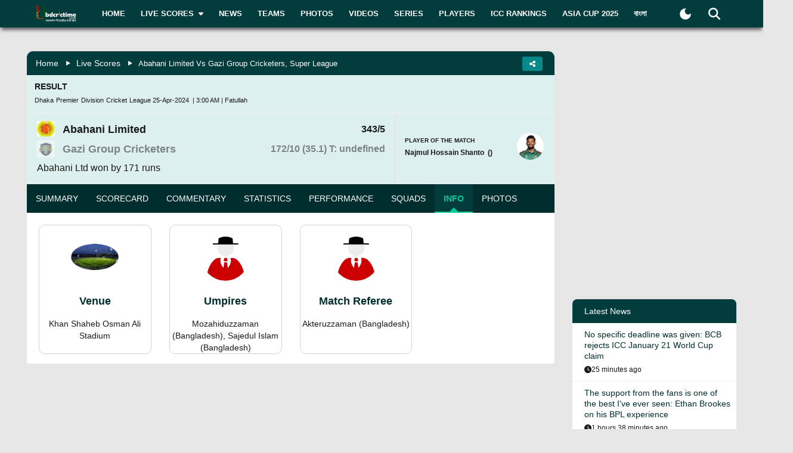

--- FILE ---
content_type: text/html; charset=utf-8
request_url: https://www.bdcrictime.com/match/76432/abahani-limited-vs-gazi-group-cricketers/info
body_size: 87061
content:
<!DOCTYPE html><html lang="en" class="bdcrictime"><head><meta charSet="utf-8"/><link rel="preconnect" href="https://fonts.googleapis.com" crossorigin=""/><link rel="preconnect" href="https://fonts.gstatic.com" crossorigin=""/><meta name="viewport" content="width=device-width, initial-scale=1"/><link rel="stylesheet" href="/_next/static/css/319ae930ad5a07f2.css" data-precedence="next"/><link rel="stylesheet" href="/_next/static/css/2f4bfdd6c0d91e31.css" data-precedence="next"/><link rel="stylesheet" href="/_next/static/css/9ef1936885bb438b.css" data-precedence="next"/><link rel="stylesheet" href="/_next/static/css/f28f8a42ca3200a5.css" data-precedence="next"/><link rel="stylesheet" href="/_next/static/css/b26a1f6328a29379.css" data-precedence="next"/><link rel="preload" as="script" fetchPriority="low" href="/_next/static/chunks/webpack-5e2ace2aeaf981f4.js"/><script src="/_next/static/chunks/fd9d1056-2b205af35c505cf3.js" async=""></script><script src="/_next/static/chunks/2117-b47d27ac96b1c437.js" async=""></script><script src="/_next/static/chunks/main-app-e080f54ed13ea540.js" async=""></script><script src="/_next/static/chunks/870fdd6f-f42c30f778bd4190.js" async=""></script><script src="/_next/static/chunks/2626716e-73bf811bf7818e31.js" async=""></script><script src="/_next/static/chunks/13b76428-e1bf383848c17260.js" async=""></script><script src="/_next/static/chunks/2972-89d8080a613def89.js" async=""></script><script src="/_next/static/chunks/3464-ee893cbc26f7ef9c.js" async=""></script><script src="/_next/static/chunks/5878-f028aea0b3617245.js" async=""></script><script src="/_next/static/chunks/6036-8835b67ee7279e99.js" async=""></script><script src="/_next/static/chunks/9204-f3de6d520fd62f87.js" async=""></script><script src="/_next/static/chunks/4785-0d66715ea5521289.js" async=""></script><script src="/_next/static/chunks/6461-272d7d8552d8789f.js" async=""></script><script src="/_next/static/chunks/1130-296201a486401d9d.js" async=""></script><script src="/_next/static/chunks/4210-3b077a656c15cec4.js" async=""></script><script src="/_next/static/chunks/3986-a1e1de4fb9d0af53.js" async=""></script><script src="/_next/static/chunks/3899-9d4da97806792ec9.js" async=""></script><script src="/_next/static/chunks/2928-1b2affbaf470994f.js" async=""></script><script src="/_next/static/chunks/4634-a270a3a386fc51f6.js" async=""></script><script src="/_next/static/chunks/2762-a5e34e7d11a86e8a.js" async=""></script><script src="/_next/static/chunks/2717-e7d324cf667154a4.js" async=""></script><script src="/_next/static/chunks/4847-46124fd22611ef5d.js" async=""></script><script src="/_next/static/chunks/2653-b9e0bfe8ca6185fe.js" async=""></script><script src="/_next/static/chunks/2708-f199a2308958b2bf.js" async=""></script><script src="/_next/static/chunks/app/%5Blang%5D/layout-5f81c5a77df7fed2.js" async=""></script><script src="/_next/static/chunks/69b09407-6991cf27764bd0d7.js" async=""></script><script src="/_next/static/chunks/1237-81206ea3281fd095.js" async=""></script><script src="/_next/static/chunks/4955-3a0c7119f8665613.js" async=""></script><script src="/_next/static/chunks/3146-61306500af7df119.js" async=""></script><script src="/_next/static/chunks/4735-2c54aed5810a7da4.js" async=""></script><script src="/_next/static/chunks/9124-f680fbc1e42d1079.js" async=""></script><script src="/_next/static/chunks/951-f24fc74fb023e9fa.js" async=""></script><script src="/_next/static/chunks/9740-c9c2484c8ed86bd7.js" async=""></script><script src="/_next/static/chunks/app/%5Blang%5D/page-259fd2c3ea1400a0.js" async=""></script><script src="/_next/static/chunks/app/%5Blang%5D/not-found-d3b280622440dece.js" async=""></script><link rel="preload" href="https://www.googletagmanager.com/gtm.js?id=GTM-NMGPPK" as="script"/><link rel="preload" href="https://pagead2.googlesyndication.com/pagead/js/adsbygoogle.js?client=ca-pub-1362381794246010" as="script" crossorigin=""/><meta http-equiv="Content-Type" content="text/html; charset=utf-8"/><meta property="fb:app_id" content="511281996857795"/><meta property="fb:pages" content="139266189986867"/><meta property="fb:use_automatic_ad_placement" content="enable=true ad_density=default"/><title>Info, Abahani Limited vs Gazi Group Cricketers, Super League, Dhaka Premier Division Cricket League, 2024 | BDCricTime</title><meta name="description" content="Get all the info of the Abahani Limited vs Gazi Group Cricketers. Here you can see toss info, venue info, umpires and match referee info of the Abahani Limited vs Gazi Group Cricketers."/><meta name="author" content="BDCrictime"/><link rel="author" href="https://bdcrictime.com/author/Mutasim"/><meta name="author" content="Khan Mutasim Billah Life"/><link rel="manifest" href="/manifest.json" crossorigin="use-credentials"/><meta name="keywords" content="Khan Shaheb Osman Ali Stadium, Mozahiduzzaman (Bangladesh), Sajedul Islam (Bangladesh), Akteruzzaman (Bangladesh), Abahani Limited vs Gazi Group Cricketers"/><meta name="theme-color" content="#033c3d"/><link rel="canonical" href="https://bdcrictime.com/match/76432/abahani-limited-vs-gazi-group-cricketers/info"/><link rel="alternate" hrefLang="en" href="https://bdcrictime.com/match/76432/abahani-limited-vs-gazi-group-cricketers/info"/><link rel="alternate" hrefLang="bn" href="https://bn.bdcrictime.com/match/76432/abahani-limited-vs-gazi-group-cricketers/info"/><meta name="google-site-verification" content="M3am1NbzNXTZMqKpNfAfmEf9ornYlzVcu60UVccYX-k"/><meta property="og:title" content="Info, Abahani Limited vs Gazi Group Cricketers, Super League, Dhaka Premier Division Cricket League, 2024 | BDCricTime"/><meta property="og:description" content="Get all the info of the Abahani Limited vs Gazi Group Cricketers. Here you can see toss info, venue info, umpires and match referee info of the Abahani Limited vs Gazi Group Cricketers."/><meta property="og:url" content="https://bdcrictime.com/match/76432/abahani-limited-vs-gazi-group-cricketers/info"/><meta property="og:site_name" content="BDCricTime"/><meta property="og:locale" content="en_US"/><meta property="og:image" content="https://bdcrictime.com/bdcrictime_featured.jpg"/><meta property="og:image:width" content="1051"/><meta property="og:image:height" content="553"/><meta name="twitter:card" content="summary_large_image"/><meta name="twitter:creator" content="@BDCricTime"/><meta name="twitter:title" content="Info, Abahani Limited vs Gazi Group Cricketers, Super League, Dhaka Premier Division Cricket League, 2024 | BDCricTime"/><meta name="twitter:description" content="Get all the info of the Abahani Limited vs Gazi Group Cricketers. Here you can see toss info, venue info, umpires and match referee info of the Abahani Limited vs Gazi Group Cricketers."/><meta name="twitter:image" content="https://bdcrictime.com/bdcrictime_featured.jpg"/><link rel="icon" href="/favicon.ico"/><link rel="icon" href="/icons/icon-128x128.png" sizes="16x16" type="image/png"/><link rel="icon" href="/icons/icon-128x128.png" sizes="32x32" type="image/png"/><link rel="apple-touch-icon" href="/icons/icon-128x128.png"/><meta name="next-size-adjust"/><script>window._izq = window._izq || []; window._izq.push(["init"]);</script><script defer="" src="https://cdn.izooto.com/scripts/bffbf47308f29955a518e3fb89805843657ad703.js"></script><script>
            window.dataLayer = window.dataLayer || [];
            function gtag(){dataLayer.push(arguments);}
            gtag('js', new Date());
            gtag('config', 'GTM-NMGPPK', {
              page_path: window.location.pathname,
            });
          </script><script>
            (function(c,l,a,r,i,t,y){
                c[a]=c[a]||function(){(c[a].q=c[a].q||[]).push(arguments)};
                t=l.createElement(r);t.async=1;t.src="https://www.clarity.ms/tag/"+i;
                y=l.getElementsByTagName(r)[0];y.parentNode.insertBefore(t,y);
            })(window, document, "clarity", "script", "7i1v6b6i81");
          </script><script>var vitag = vitag || {};</script><script src="/_next/static/chunks/polyfills-42372ed130431b0a.js" noModule=""></script></head><body style="font-family:&quot;Montserrat&quot;, sans-serif !important"><div id="__bdcrictime__"><div class="main"><div class=""><div></div><div style="display:none"><pre>

                ██████╗ ██████╗ ██████╗ ███████╗██████╗ ███████╗ ██╗    ██████╗ ██████╗ ███╗   ███╗
                ██╔════╝██╔═══██╗██╔══██╗██╔════╝██╔══██╗╚════██║███║   ██╔════╝██╔═══██╗████╗ ████║
                ██║     ██║   ██║██║  ██║█████╗  ██████╔╝    ██╔╝╚██║   ██║     ██║   ██║██╔████╔██║
                ██║     ██║   ██║██║  ██║██╔══╝  ██╔══██╗   ██╔╝  ██║   ██║     ██║   ██║██║╚██╔╝██║
                ╚██████╗╚██████╔╝██████╔╝███████╗██║  ██║   ██║   ██║██╗╚██████╗╚██████╔╝██║ ╚═╝ ██║
                 ╚═════╝ ╚═════╝ ╚═════╝ ╚══════╝╚═╝  ╚═╝   ╚═╝   ╚═╝╚═╝ ╚═════╝ ╚═════╝ ╚═╝     ╚═╝
                                                                                                                                                                                                                                                                                                                                                                                                                                                                                                                               
</pre><div class="text-center m-3">Developed By <a href="https://coder71.com/">Coder71 Ltd.</a></div></div><div class="header-area-wrapper"><div class="header-menu-area"><div id="sticker-sticky-wrapper" class="sticky-wrapper   "><div class="header-top-main-menu " id="sticker"><div class="header-top-main-wrapper fx-padding"><div class="container-fluid"><div class="main-menu-bar"><nav class="navbar navbar-expand-lg navbar"><div class="container-fluid"><button type="button" class="navbar-toggler" aria-label="mobile menu button"><svg aria-hidden="true" focusable="false" data-prefix="fas" data-icon="bars" class="svg-inline--fa fa-bars " role="img" xmlns="http://www.w3.org/2000/svg" viewBox="0 0 448 512"><path fill="currentColor" d="M0 96C0 78.3 14.3 64 32 64l384 0c17.7 0 32 14.3 32 32s-14.3 32-32 32L32 128C14.3 128 0 113.7 0 96zM0 256c0-17.7 14.3-32 32-32l384 0c17.7 0 32 14.3 32 32s-14.3 32-32 32L32 288c-17.7 0-32-14.3-32-32zM448 416c0 17.7-14.3 32-32 32L32 448c-17.7 0-32-14.3-32-32s14.3-32 32-32l384 0c17.7 0 32 14.3 32 32z"></path></svg></button><a class="stkey-logo" href="/"><img alt="BDCricTime" loading="lazy" width="120" height="70" decoding="async" data-nimg="1" style="color:transparent" srcSet="/_next/image?url=%2Fimages%2Flogo-sticky.png&amp;w=128&amp;q=75 1x, /_next/image?url=%2Fimages%2Flogo-sticky.png&amp;w=256&amp;q=75 2x" src="/_next/image?url=%2Fimages%2Flogo-sticky.png&amp;w=256&amp;q=75"/></a><div class="collapse navbar-collapse"><ul class="site-main-menu navbar-nav mr-auto navbar-nav"><li class="nav-item"><a href="/">Home</a></li><li class="nav-item"><a href="/live-scores"><span class="text">Live Scores</span><span class="icon"><svg aria-hidden="true" focusable="false" data-prefix="fas" data-icon="caret-down" class="svg-inline--fa fa-caret-down " role="img" xmlns="http://www.w3.org/2000/svg" viewBox="0 0 320 512"><path fill="currentColor" d="M137.4 374.6c12.5 12.5 32.8 12.5 45.3 0l128-128c9.2-9.2 11.9-22.9 6.9-34.9s-16.6-19.8-29.6-19.8L32 192c-12.9 0-24.6 7.8-29.6 19.8s-2.2 25.7 6.9 34.9l128 128z"></path></svg></span></a><ul><li class="nav-item"><a href="/fixtures">Fixtures</a></li><li class="nav-item"><a href="/result">Result</a></li><li class="nav-item"><a href="/calendar">Calendar</a></li></ul></li><li class="nav-item"><a href="/news">News</a></li><li class="nav-item"><a href="/teams">Teams</a></li><li class="nav-item"><a href="/photos">Photos</a></li><li class="nav-item"><a href="/videos">Videos</a></li><li class="nav-item"><a href="/series">Series</a></li><li class="nav-item"><a href="/players">Players</a></li><li class="nav-item"><a href="/icc-rankings">ICC Rankings</a></li><li class="nav-item"><a href="https://bn.bdcrictime.com/">বাংলা</a></li></ul></div><div class="header-user-search-bar d-flex align-items-center justify-content-end"><div class="d-flex align-items-center justify-content-center"><button class="bg-transparent border-0" title="Toogle Dark Mode"><div class="dark-mode"><svg class="d-flex" xmlns="http://www.w3.org/2000/svg" width="25" height="25" viewBox="0 0 24 24"><path fill="currentColor" d="M12 21q-3.75 0-6.375-2.625T3 12q0-3.75 2.625-6.375T12 3q.35 0 .688.025t.662.075q-1.025.725-1.638 1.888T11.1 7.5q0 2.25 1.575 3.825T16.5 12.9q1.375 0 2.525-.613T20.9 10.65q.05.325.075.662T21 12q0 3.75-2.625 6.375T12 21"></path></svg></div></button></div><div class="header-search-dropdown-area"><div class="dropdown"><button type="button" aria-haspopup="true" aria-expanded="false" class="btn btn-secondary"><svg aria-hidden="true" focusable="false" data-prefix="fas" data-icon="magnifying-glass" class="svg-inline--fa fa-magnifying-glass " role="img" xmlns="http://www.w3.org/2000/svg" viewBox="0 0 512 512"><path fill="currentColor" d="M416 208c0 45.9-14.9 88.3-40 122.7L502.6 457.4c12.5 12.5 12.5 32.8 0 45.3s-32.8 12.5-45.3 0L330.7 376c-34.4 25.2-76.8 40-122.7 40C93.1 416 0 322.9 0 208S93.1 0 208 0S416 93.1 416 208zM208 352a144 144 0 1 0 0-288 144 144 0 1 0 0 288z"></path></svg></button><div tabindex="-1" role="menu" aria-hidden="true" class="dropdown-menu dropdown-menu-end" data-bs-popper="static"><div class="header-top-search-bar-main"><meta itemProp="target" content="https://bdcrictime.com/search/{search_term_string}"/><input placeholder="Search" type="text" class="form-control" name="search_term_string" value=""/><button type="button" aria-label="Search" title="Search"><svg aria-hidden="true" focusable="false" data-prefix="fas" data-icon="magnifying-glass" class="svg-inline--fa fa-magnifying-glass " role="img" xmlns="http://www.w3.org/2000/svg" viewBox="0 0 512 512"><path fill="currentColor" d="M416 208c0 45.9-14.9 88.3-40 122.7L502.6 457.4c12.5 12.5 12.5 32.8 0 45.3s-32.8 12.5-45.3 0L330.7 376c-34.4 25.2-76.8 40-122.7 40C93.1 416 0 322.9 0 208S93.1 0 208 0S416 93.1 416 208zM208 352a144 144 0 1 0 0-288 144 144 0 1 0 0 288z"></path></svg></button></div></div></div></div></div></div></nav></div></div></div></div></div><div class="mobile-extra-menu"><ul class="mobile-extra-menu-nav nav"><li class="nav-item"><a href="/">Home</a></li><li class="nav-item"><a href="/live-scores">Live Scores</a></li><li class="nav-item"><a href="/news">News</a></li><li class="nav-item"><a href="/teams">Teams</a></li><li class="nav-item"><a href="/photos">Photos</a></li><li class="nav-item"><a href="/videos">Videos</a></li><li class="nav-item"><a href="/fixtures">Fixtures</a></li><li class="nav-item"><a href="/result">Result</a></li><li class="nav-item"><a href="/series">Series</a></li><li class="nav-item"><a href="/calendar">Calendar</a></li><li class="nav-item"><a href="/players">Players</a></li><li class="nav-item"><a href="/icc-rankings">ICC Rankings</a></li><li class="nav-item"><a href="https://bn.bdcrictime.com/">বাংলা</a></li></ul></div></div></div><main><!--$?--><template id="B:0"></template><div class="page-content-area"><div class="inner-page-hero-area fx-padding"><div class="skeleton-loader"><div class="skeleton-header mb-4"></div><div class="row"><div class="col-md-8"><div class="skeleton-card mb-4"></div><div class="skeleton-card mb-4"></div><div class="skeleton-card"></div></div><div class="col-md-4"><div class="skeleton-sidebar"><div class="skeleton-sidebar-item mb-3"></div><div class="skeleton-sidebar-item mb-3"></div><div class="skeleton-sidebar-item"></div></div></div></div></div></div></div><!--/$--><div class="Toastify"></div></main><div class="footer-area "><div class="footer-wrapper fx-padding "><div class="container-fluid"></div></div><div class="footer-social-horizontal-menu"><div class="footer-wrapper fx-padding"><div class="container-fluid"><div class="row justify-content-between align-items-center"><div class="col-lg-5"><div class="footer-copyright-area"><div class="footer-logo"><a href="/"><img alt="BDCricTime" loading="lazy" width="146" height="68" decoding="async" data-nimg="1" style="color:transparent" src="/images/footer-main-logo.svg"/></a></div><div class="footer-copyright-text"><p>© 2026 bdcrictime.com All rights reserved.</p></div></div></div></div></div></div></div></div><button type="button" class="scroll-to-top "><svg aria-hidden="true" focusable="false" data-prefix="fas" data-icon="up-long" class="svg-inline--fa fa-up-long " role="img" xmlns="http://www.w3.org/2000/svg" viewBox="0 0 320 512"><path fill="currentColor" d="M318 177.5c3.8-8.8 2-19-4.6-26l-136-144C172.9 2.7 166.6 0 160 0s-12.9 2.7-17.4 7.5l-136 144c-6.6 7-8.4 17.2-4.6 26S14.4 192 24 192l72 0 0 288c0 17.7 14.3 32 32 32l64 0c17.7 0 32-14.3 32-32l0-288 72 0c9.6 0 18.2-5.7 22-14.5z"></path></svg></button><div class="mobile-bottom-navigation"><a class="mobile-bottom-nav-item" href="/"><div class="d-flex flex-column align-items-center justify-content-center"><svg aria-hidden="true" focusable="false" data-prefix="fas" data-icon="house" class="svg-inline--fa fa-house " role="img" xmlns="http://www.w3.org/2000/svg" viewBox="0 0 576 512"><path fill="currentColor" d="M575.8 255.5c0 18-15 32.1-32 32.1l-32 0 .7 160.2c0 2.7-.2 5.4-.5 8.1l0 16.2c0 22.1-17.9 40-40 40l-16 0c-1.1 0-2.2 0-3.3-.1c-1.4 .1-2.8 .1-4.2 .1L416 512l-24 0c-22.1 0-40-17.9-40-40l0-24 0-64c0-17.7-14.3-32-32-32l-64 0c-17.7 0-32 14.3-32 32l0 64 0 24c0 22.1-17.9 40-40 40l-24 0-31.9 0c-1.5 0-3-.1-4.5-.2c-1.2 .1-2.4 .2-3.6 .2l-16 0c-22.1 0-40-17.9-40-40l0-112c0-.9 0-1.9 .1-2.8l0-69.7-32 0c-18 0-32-14-32-32.1c0-9 3-17 10-24L266.4 8c7-7 15-8 22-8s15 2 21 7L564.8 231.5c8 7 12 15 11 24z"></path></svg><p class="p-0 m-0">Home</p></div></a><a class="mobile-bottom-nav-item" href="/fixtures"><div class="d-flex flex-column align-items-center justify-content-center"><svg aria-hidden="true" focusable="false" data-prefix="fas" data-icon="baseball" class="svg-inline--fa fa-baseball " role="img" xmlns="http://www.w3.org/2000/svg" viewBox="0 0 512 512"><path fill="currentColor" d="M62.7 223.4c-4.8 .4-9.7 .6-14.7 .6c-15.6 0-30.8-2-45.2-5.9C19.2 107.1 107.1 19.2 218.1 2.8C222 17.2 224 32.4 224 48c0 4.9-.2 9.8-.6 14.7c-.7 8.8 5.8 16.5 14.6 17.3s16.5-5.8 17.3-14.6c.5-5.7 .7-11.5 .7-17.3c0-16.5-1.9-32.6-5.6-47.9c1.8 0 3.7-.1 5.6-.1C397.4 0 512 114.6 512 256c0 1.9 0 3.7-.1 5.6c-15.4-3.6-31.4-5.6-47.9-5.6c-5.8 0-11.6 .2-17.3 .7c-8.8 .7-15.4 8.5-14.6 17.3s8.5 15.4 17.3 14.6c4.8-.4 9.7-.6 14.7-.6c15.6 0 30.8 2 45.2 5.9C492.8 404.9 404.9 492.8 293.9 509.2C290 494.8 288 479.6 288 464c0-4.9 .2-9.8 .6-14.7c.7-8.8-5.8-16.5-14.6-17.3s-16.5 5.8-17.3 14.6c-.5 5.7-.7 11.5-.7 17.3c0 16.5 1.9 32.6 5.6 47.9c-1.8 0-3.7 .1-5.6 .1C114.6 512 0 397.4 0 256c0-1.9 0-3.7 .1-5.6C15.4 254.1 31.5 256 48 256c5.8 0 11.6-.2 17.3-.7c8.8-.7 15.4-8.5 14.6-17.3s-8.5-15.4-17.3-14.6zM121.3 208c-8 3.7-11.6 13.2-7.9 21.2s13.2 11.6 21.2 7.9c45.2-20.8 81.7-57.2 102.5-102.5c3.7-8 .2-17.5-7.9-21.2s-17.5-.2-21.2 7.9c-17.6 38.3-48.5 69.2-86.7 86.7zm277.2 74.7c-3.7-8-13.2-11.6-21.2-7.9c-45.2 20.8-81.7 57.2-102.5 102.5c-3.7 8-.2 17.5 7.9 21.2s17.5 .2 21.2-7.9c17.6-38.3 48.5-69.2 86.7-86.7c8-3.7 11.6-13.2 7.9-21.2z"></path></svg><p class="p-0 m-0">Matches</p></div></a><a class="mobile-bottom-nav-item" href="/series"><div class="d-flex flex-column align-items-center justify-content-center"><svg aria-hidden="true" focusable="false" data-prefix="fas" data-icon="trophy" class="svg-inline--fa fa-trophy " role="img" xmlns="http://www.w3.org/2000/svg" viewBox="0 0 576 512"><path fill="currentColor" d="M400 0L176 0c-26.5 0-48.1 21.8-47.1 48.2c.2 5.3 .4 10.6 .7 15.8L24 64C10.7 64 0 74.7 0 88c0 92.6 33.5 157 78.5 200.7c44.3 43.1 98.3 64.8 138.1 75.8c23.4 6.5 39.4 26 39.4 45.6c0 20.9-17 37.9-37.9 37.9L192 448c-17.7 0-32 14.3-32 32s14.3 32 32 32l192 0c17.7 0 32-14.3 32-32s-14.3-32-32-32l-26.1 0C337 448 320 431 320 410.1c0-19.6 15.9-39.2 39.4-45.6c39.9-11 93.9-32.7 138.2-75.8C542.5 245 576 180.6 576 88c0-13.3-10.7-24-24-24L446.4 64c.3-5.2 .5-10.4 .7-15.8C448.1 21.8 426.5 0 400 0zM48.9 112l84.4 0c9.1 90.1 29.2 150.3 51.9 190.6c-24.9-11-50.8-26.5-73.2-48.3c-32-31.1-58-76-63-142.3zM464.1 254.3c-22.4 21.8-48.3 37.3-73.2 48.3c22.7-40.3 42.8-100.5 51.9-190.6l84.4 0c-5.1 66.3-31.1 111.2-63 142.3z"></path></svg><p class="p-0 m-0">Series</p></div></a><a class="mobile-bottom-nav-item" href="/videos"><div class="d-flex flex-column align-items-center justify-content-center"><svg aria-hidden="true" focusable="false" data-prefix="fas" data-icon="video" class="svg-inline--fa fa-video " role="img" xmlns="http://www.w3.org/2000/svg" viewBox="0 0 576 512"><path fill="currentColor" d="M0 128C0 92.7 28.7 64 64 64l256 0c35.3 0 64 28.7 64 64l0 256c0 35.3-28.7 64-64 64L64 448c-35.3 0-64-28.7-64-64L0 128zM559.1 99.8c10.4 5.6 16.9 16.4 16.9 28.2l0 256c0 11.8-6.5 22.6-16.9 28.2s-23 5-32.9-1.6l-96-64L416 337.1l0-17.1 0-128 0-17.1 14.2-9.5 96-64c9.8-6.5 22.4-7.2 32.9-1.6z"></path></svg><p class="p-0 m-0">Video</p></div></a><a class="mobile-bottom-nav-item" href="/photos"><div class="d-flex flex-column align-items-center justify-content-center"><svg aria-hidden="true" focusable="false" data-prefix="fas" data-icon="photo-film" class="svg-inline--fa fa-photo-film " role="img" xmlns="http://www.w3.org/2000/svg" viewBox="0 0 640 512"><path fill="currentColor" d="M256 0L576 0c35.3 0 64 28.7 64 64l0 224c0 35.3-28.7 64-64 64l-320 0c-35.3 0-64-28.7-64-64l0-224c0-35.3 28.7-64 64-64zM476 106.7C471.5 100 464 96 456 96s-15.5 4-20 10.7l-56 84L362.7 169c-4.6-5.7-11.5-9-18.7-9s-14.2 3.3-18.7 9l-64 80c-5.8 7.2-6.9 17.1-2.9 25.4s12.4 13.6 21.6 13.6l80 0 48 0 144 0c8.9 0 17-4.9 21.2-12.7s3.7-17.3-1.2-24.6l-96-144zM336 96a32 32 0 1 0 -64 0 32 32 0 1 0 64 0zM64 128l96 0 0 256 0 32c0 17.7 14.3 32 32 32l128 0c17.7 0 32-14.3 32-32l0-32 160 0 0 64c0 35.3-28.7 64-64 64L64 512c-35.3 0-64-28.7-64-64L0 192c0-35.3 28.7-64 64-64zm8 64c-8.8 0-16 7.2-16 16l0 16c0 8.8 7.2 16 16 16l16 0c8.8 0 16-7.2 16-16l0-16c0-8.8-7.2-16-16-16l-16 0zm0 104c-8.8 0-16 7.2-16 16l0 16c0 8.8 7.2 16 16 16l16 0c8.8 0 16-7.2 16-16l0-16c0-8.8-7.2-16-16-16l-16 0zm0 104c-8.8 0-16 7.2-16 16l0 16c0 8.8 7.2 16 16 16l16 0c8.8 0 16-7.2 16-16l0-16c0-8.8-7.2-16-16-16l-16 0zm336 16l0 16c0 8.8 7.2 16 16 16l16 0c8.8 0 16-7.2 16-16l0-16c0-8.8-7.2-16-16-16l-16 0c-8.8 0-16 7.2-16 16z"></path></svg><p class="p-0 m-0">Photos</p></div></a><div class="mobile-bottom-nav-item"><div class="d-flex flex-column align-items-center justify-content-center bar"><svg aria-hidden="true" focusable="false" data-prefix="fas" data-icon="bars" class="svg-inline--fa fa-bars " role="img" xmlns="http://www.w3.org/2000/svg" viewBox="0 0 448 512"><path fill="currentColor" d="M0 96C0 78.3 14.3 64 32 64l384 0c17.7 0 32 14.3 32 32s-14.3 32-32 32L32 128C14.3 128 0 113.7 0 96zM0 256c0-17.7 14.3-32 32-32l384 0c17.7 0 32 14.3 32 32s-14.3 32-32 32L32 288c-17.7 0-32-14.3-32-32zM448 416c0 17.7-14.3 32-32 32L32 448c-17.7 0-32-14.3-32-32s14.3-32 32-32l384 0c17.7 0 32 14.3 32 32z"></path></svg><p class="p-0 m-0">More</p></div></div></div><div class="mobile-bottom-sidebar position-fixed d-none"><div class="mobile-sidebar-header"><h3>More</h3><span style="cursor:pointer"><svg aria-hidden="true" focusable="false" data-prefix="far" data-icon="circle-xmark" class="svg-inline--fa fa-circle-xmark " role="img" xmlns="http://www.w3.org/2000/svg" viewBox="0 0 512 512" style="font-size:16px"><path fill="currentColor" d="M256 48a208 208 0 1 1 0 416 208 208 0 1 1 0-416zm0 464A256 256 0 1 0 256 0a256 256 0 1 0 0 512zM175 175c-9.4 9.4-9.4 24.6 0 33.9l47 47-47 47c-9.4 9.4-9.4 24.6 0 33.9s24.6 9.4 33.9 0l47-47 47 47c9.4 9.4 24.6 9.4 33.9 0s9.4-24.6 0-33.9l-47-47 47-47c9.4-9.4 9.4-24.6 0-33.9s-24.6-9.4-33.9 0l-47 47-47-47c-9.4-9.4-24.6-9.4-33.9 0z"></path></svg></span></div><ul class="footer-menu-items"></ul></div><div style="display:none"><pre>

                ██████╗ ██████╗ ██████╗ ███████╗██████╗ ███████╗ ██╗    ██████╗ ██████╗ ███╗   ███╗
                ██╔════╝██╔═══██╗██╔══██╗██╔════╝██╔══██╗╚════██║███║   ██╔════╝██╔═══██╗████╗ ████║
                ██║     ██║   ██║██║  ██║█████╗  ██████╔╝    ██╔╝╚██║   ██║     ██║   ██║██╔████╔██║
                ██║     ██║   ██║██║  ██║██╔══╝  ██╔══██╗   ██╔╝  ██║   ██║     ██║   ██║██║╚██╔╝██║
                ╚██████╗╚██████╔╝██████╔╝███████╗██║  ██║   ██║   ██║██╗╚██████╗╚██████╔╝██║ ╚═╝ ██║
                 ╚═════╝ ╚═════╝ ╚═════╝ ╚══════╝╚═╝  ╚═╝   ╚═╝   ╚═╝╚═╝ ╚═════╝ ╚═════╝ ╚═╝     ╚═╝
                                                                                                                                                                                                                                                                                                                                                                                                                                                                                                                               
</pre><div class="text-center m-3">Developed By <a href="https://coder71.com/">Coder71 Ltd.</a></div></div></div></div></div><script src="/_next/static/chunks/webpack-5e2ace2aeaf981f4.js" async=""></script><div hidden id="S:0"><template id="P:1"></template></div><script>(self.__next_f=self.__next_f||[]).push([0]);self.__next_f.push([2,null])</script><script>self.__next_f.push([1,"1:HL[\"/_next/static/media/28634772fa737519-s.p.ttf\",\"font\",{\"crossOrigin\":\"\",\"type\":\"font/ttf\"}]\n2:HL[\"/_next/static/media/cda89dce5995d172-s.p.ttf\",\"font\",{\"crossOrigin\":\"\",\"type\":\"font/ttf\"}]\n3:HL[\"/_next/static/css/319ae930ad5a07f2.css\",\"style\"]\n4:HL[\"/_next/static/css/2f4bfdd6c0d91e31.css\",\"style\"]\n5:HL[\"/_next/static/css/9ef1936885bb438b.css\",\"style\"]\n6:HL[\"/_next/static/css/f28f8a42ca3200a5.css\",\"style\"]\n7:HL[\"/_next/static/css/b26a1f6328a29379.css\",\"style\"]\n"])</script><script>self.__next_f.push([1,"8:I[12846,[],\"\"]\nb:I[4707,[],\"\"]\nf:I[36423,[],\"\"]\n12:I[61060,[],\"\"]\nc:[\"lang\",\"en\",\"d\"]\nd:[\"id\",\"76432\",\"d\"]\ne:[\"slug\",\"abahani-limited-vs-gazi-group-cricketers\",\"d\"]\n13:[]\n"])</script><script>self.__next_f.push([1,"0:[\"$\",\"$L8\",null,{\"buildId\":\"56WKx9jQzbxQCT771Yw-X\",\"assetPrefix\":\"\",\"urlParts\":[\"\",\"match\",\"76432\",\"abahani-limited-vs-gazi-group-cricketers\",\"info\"],\"initialTree\":[\"\",{\"children\":[[\"lang\",\"en\",\"d\"],{\"children\":[\"match\",{\"children\":[[\"id\",\"76432\",\"d\"],{\"children\":[[\"slug\",\"abahani-limited-vs-gazi-group-cricketers\",\"d\"],{\"children\":[\"info\",{\"children\":[\"__PAGE__\",{}]}]}]}]}]},\"$undefined\",\"$undefined\",true]}],\"initialSeedData\":[\"\",{\"children\":[[\"lang\",\"en\",\"d\"],{\"children\":[\"match\",{\"children\":[[\"id\",\"76432\",\"d\"],{\"children\":[[\"slug\",\"abahani-limited-vs-gazi-group-cricketers\",\"d\"],{\"children\":[\"info\",{\"children\":[\"__PAGE__\",{},[[\"$L9\",\"$La\",null],null],null]},[null,[\"$\",\"$Lb\",null,{\"parallelRouterKey\":\"children\",\"segmentPath\":[\"children\",\"$c\",\"children\",\"match\",\"children\",\"$d\",\"children\",\"$e\",\"children\",\"info\",\"children\"],\"error\":\"$undefined\",\"errorStyles\":\"$undefined\",\"errorScripts\":\"$undefined\",\"template\":[\"$\",\"$Lf\",null,{}],\"templateStyles\":\"$undefined\",\"templateScripts\":\"$undefined\",\"notFound\":\"$undefined\",\"notFoundStyles\":\"$undefined\"}]],null]},[null,[\"$\",\"$Lb\",null,{\"parallelRouterKey\":\"children\",\"segmentPath\":[\"children\",\"$c\",\"children\",\"match\",\"children\",\"$d\",\"children\",\"$e\",\"children\"],\"error\":\"$undefined\",\"errorStyles\":\"$undefined\",\"errorScripts\":\"$undefined\",\"template\":[\"$\",\"$Lf\",null,{}],\"templateStyles\":\"$undefined\",\"templateScripts\":\"$undefined\",\"notFound\":\"$undefined\",\"notFoundStyles\":\"$undefined\"}]],null]},[null,[\"$\",\"$Lb\",null,{\"parallelRouterKey\":\"children\",\"segmentPath\":[\"children\",\"$c\",\"children\",\"match\",\"children\",\"$d\",\"children\"],\"error\":\"$undefined\",\"errorStyles\":\"$undefined\",\"errorScripts\":\"$undefined\",\"template\":[\"$\",\"$Lf\",null,{}],\"templateStyles\":\"$undefined\",\"templateScripts\":\"$undefined\",\"notFound\":\"$undefined\",\"notFoundStyles\":\"$undefined\"}]],null]},[null,[\"$\",\"$Lb\",null,{\"parallelRouterKey\":\"children\",\"segmentPath\":[\"children\",\"$c\",\"children\",\"match\",\"children\"],\"error\":\"$undefined\",\"errorStyles\":\"$undefined\",\"errorScripts\":\"$undefined\",\"template\":[\"$\",\"$Lf\",null,{}],\"templateStyles\":\"$undefined\",\"templateScripts\":\"$undefined\",\"notFound\":\"$undefined\",\"notFoundStyles\":\"$undefined\"}]],null]},[[[[\"$\",\"link\",\"0\",{\"rel\":\"stylesheet\",\"href\":\"/_next/static/css/319ae930ad5a07f2.css\",\"precedence\":\"next\",\"crossOrigin\":\"$undefined\"}],[\"$\",\"link\",\"1\",{\"rel\":\"stylesheet\",\"href\":\"/_next/static/css/2f4bfdd6c0d91e31.css\",\"precedence\":\"next\",\"crossOrigin\":\"$undefined\"}],[\"$\",\"link\",\"2\",{\"rel\":\"stylesheet\",\"href\":\"/_next/static/css/9ef1936885bb438b.css\",\"precedence\":\"next\",\"crossOrigin\":\"$undefined\"}],[\"$\",\"link\",\"3\",{\"rel\":\"stylesheet\",\"href\":\"/_next/static/css/f28f8a42ca3200a5.css\",\"precedence\":\"next\",\"crossOrigin\":\"$undefined\"}],[\"$\",\"link\",\"4\",{\"rel\":\"stylesheet\",\"href\":\"/_next/static/css/b26a1f6328a29379.css\",\"precedence\":\"next\",\"crossOrigin\":\"$undefined\"}]],\"$L10\"],null],[[\"$\",\"div\",null,{\"className\":\"page-content-area\",\"children\":[\"$\",\"div\",null,{\"className\":\"inner-page-hero-area fx-padding\",\"children\":[\"$\",\"div\",null,{\"className\":\"skeleton-loader\",\"children\":[[\"$\",\"div\",null,{\"className\":\"skeleton-header mb-4\"}],[\"$\",\"div\",null,{\"className\":\"row\",\"children\":[[\"$\",\"div\",null,{\"className\":\"col-md-8\",\"children\":[[\"$\",\"div\",null,{\"className\":\"skeleton-card mb-4\"}],[\"$\",\"div\",null,{\"className\":\"skeleton-card mb-4\"}],[\"$\",\"div\",null,{\"className\":\"skeleton-card\"}]]}],[\"$\",\"div\",null,{\"className\":\"col-md-4\",\"children\":[\"$\",\"div\",null,{\"className\":\"skeleton-sidebar\",\"children\":[[\"$\",\"div\",null,{\"className\":\"skeleton-sidebar-item mb-3\"}],[\"$\",\"div\",null,{\"className\":\"skeleton-sidebar-item mb-3\"}],[\"$\",\"div\",null,{\"className\":\"skeleton-sidebar-item\"}]]}]}]]}]]}]}]}],[],[]]]},[null,[\"$\",\"$Lb\",null,{\"parallelRouterKey\":\"children\",\"segmentPath\":[\"children\"],\"error\":\"$undefined\",\"errorStyles\":\"$undefined\",\"errorScripts\":\"$undefined\",\"template\":[\"$\",\"$Lf\",null,{}],\"templateStyles\":\"$undefined\",\"templateScripts\":\"$undefined\",\"notFound\":[[\"$\",\"title\",null,{\"children\":\"404: This page could not be found.\"}],[\"$\",\"div\",null,{\"style\":{\"fontFamily\":\"system-ui,\\\"Segoe UI\\\",Roboto,Helvetica,Arial,sans-serif,\\\"Apple Color Emoji\\\",\\\"Segoe UI Emoji\\\"\",\"height\":\"100vh\",\"textAlign\":\"center\",\"display\":\"flex\",\"flexDirection\":\"column\",\"alignItems\":\"center\",\"justifyContent\":\"center\"},\"children\":[\"$\",\"div\",null,{\"children\":[[\"$\",\"style\",null,{\"dangerouslySetInnerHTML\":{\"__html\":\"body{color:#000;background:#fff;margin:0}.next-error-h1{border-right:1px solid rgba(0,0,0,.3)}@media (prefers-color-scheme:dark){body{color:#fff;background:#000}.next-error-h1{border-right:1px solid rgba(255,255,255,.3)}}\"}}],[\"$\",\"h1\",null,{\"className\":\"next-error-h1\",\"style\":{\"display\":\"inline-block\",\"margin\":\"0 20px 0 0\",\"padding\":\"0 23px 0 0\",\"fontSize\":24,\"fontWeight\":500,\"verticalAlign\":\"top\",\"lineHeight\":\"49px\"},\"children\":\"404\"}],[\"$\",\"div\",null,{\"style\":{\"display\":\"inline-block\"},\"children\":[\"$\",\"h2\",null,{\"style\":{\"fontSize\":14,\"fontWeight\":400,\"lineHeight\":\"49px\",\"margin\":0},\"children\":\"This page could not be found.\"}]}]]}]}]],\"notFoundStyles\":[]}]],null],\"couldBeIntercepted\":false,\"initialHead\":[null,\"$L11\"],\"globalErrorComponent\":\"$12\",\"missingSlots\":\"$W13\"}]\n"])</script><script>self.__next_f.push([1,"14:I[28058,[\"3676\",\"static/chunks/870fdd6f-f42c30f778bd4190.js\",\"7326\",\"static/chunks/2626716e-73bf811bf7818e31.js\",\"6990\",\"static/chunks/13b76428-e1bf383848c17260.js\",\"2972\",\"static/chunks/2972-89d8080a613def89.js\",\"3464\",\"static/chunks/3464-ee893cbc26f7ef9c.js\",\"5878\",\"static/chunks/5878-f028aea0b3617245.js\",\"6036\",\"static/chunks/6036-8835b67ee7279e99.js\",\"9204\",\"static/chunks/9204-f3de6d520fd62f87.js\",\"4785\",\"static/chunks/4785-0d66715ea5521289.js\",\"6461\",\"static/chunks/6461-272d7d8552d8789f.js\",\"1130\",\"static/chunks/1130-296201a486401d9d.js\",\"4210\",\"static/chunks/4210-3b077a656c15cec4.js\",\"3986\",\"static/chunks/3986-a1e1de4fb9d0af53.js\",\"3899\",\"static/chunks/3899-9d4da97806792ec9.js\",\"2928\",\"static/chunks/2928-1b2affbaf470994f.js\",\"4634\",\"static/chunks/4634-a270a3a386fc51f6.js\",\"2762\",\"static/chunks/2762-a5e34e7d11a86e8a.js\",\"2717\",\"static/chunks/2717-e7d324cf667154a4.js\",\"4847\",\"static/chunks/4847-46124fd22611ef5d.js\",\"2653\",\"static/chunks/2653-b9e0bfe8ca6185fe.js\",\"2708\",\"static/chunks/2708-f199a2308958b2bf.js\",\"1084\",\"static/chunks/app/%5Blang%5D/layout-5f81c5a77df7fed2.js\"],\"default\"]\n15:I[98087,[\"3676\",\"static/chunks/870fdd6f-f42c30f778bd4190.js\",\"7326\",\"static/chunks/2626716e-73bf811bf7818e31.js\",\"6990\",\"static/chunks/13b76428-e1bf383848c17260.js\",\"2972\",\"static/chunks/2972-89d8080a613def89.js\",\"3464\",\"static/chunks/3464-ee893cbc26f7ef9c.js\",\"5878\",\"static/chunks/5878-f028aea0b3617245.js\",\"6036\",\"static/chunks/6036-8835b67ee7279e99.js\",\"9204\",\"static/chunks/9204-f3de6d520fd62f87.js\",\"4785\",\"static/chunks/4785-0d66715ea5521289.js\",\"6461\",\"static/chunks/6461-272d7d8552d8789f.js\",\"1130\",\"static/chunks/1130-296201a486401d9d.js\",\"4210\",\"static/chunks/4210-3b077a656c15cec4.js\",\"3986\",\"static/chunks/3986-a1e1de4fb9d0af53.js\",\"3899\",\"static/chunks/3899-9d4da97806792ec9.js\",\"2928\",\"static/chunks/2928-1b2affbaf470994f.js\",\"4634\",\"static/chunks/4634-a270a3a386fc51f6.js\",\"2762\",\"static/chunks/2762-a5e34e7d11a86e8a.js\",\"2717\",\"static/chunks/2717-e7d324cf667154a4.js\",\"4847\",\"static/chunks/4847-46124fd22611ef5d.js\",\"26"])</script><script>self.__next_f.push([1,"53\",\"static/chunks/2653-b9e0bfe8ca6185fe.js\",\"2708\",\"static/chunks/2708-f199a2308958b2bf.js\",\"1084\",\"static/chunks/app/%5Blang%5D/layout-5f81c5a77df7fed2.js\"],\"GoogleTagManager\"]\n16:I[88003,[\"3676\",\"static/chunks/870fdd6f-f42c30f778bd4190.js\",\"7326\",\"static/chunks/2626716e-73bf811bf7818e31.js\",\"6990\",\"static/chunks/13b76428-e1bf383848c17260.js\",\"2972\",\"static/chunks/2972-89d8080a613def89.js\",\"3464\",\"static/chunks/3464-ee893cbc26f7ef9c.js\",\"5878\",\"static/chunks/5878-f028aea0b3617245.js\",\"6036\",\"static/chunks/6036-8835b67ee7279e99.js\",\"9204\",\"static/chunks/9204-f3de6d520fd62f87.js\",\"4785\",\"static/chunks/4785-0d66715ea5521289.js\",\"6461\",\"static/chunks/6461-272d7d8552d8789f.js\",\"1130\",\"static/chunks/1130-296201a486401d9d.js\",\"4210\",\"static/chunks/4210-3b077a656c15cec4.js\",\"3986\",\"static/chunks/3986-a1e1de4fb9d0af53.js\",\"3899\",\"static/chunks/3899-9d4da97806792ec9.js\",\"2928\",\"static/chunks/2928-1b2affbaf470994f.js\",\"4634\",\"static/chunks/4634-a270a3a386fc51f6.js\",\"2762\",\"static/chunks/2762-a5e34e7d11a86e8a.js\",\"2717\",\"static/chunks/2717-e7d324cf667154a4.js\",\"4847\",\"static/chunks/4847-46124fd22611ef5d.js\",\"2653\",\"static/chunks/2653-b9e0bfe8ca6185fe.js\",\"2708\",\"static/chunks/2708-f199a2308958b2bf.js\",\"1084\",\"static/chunks/app/%5Blang%5D/layout-5f81c5a77df7fed2.js\"],\"\"]\n17:I[80589,[\"3676\",\"static/chunks/870fdd6f-f42c30f778bd4190.js\",\"7326\",\"static/chunks/2626716e-73bf811bf7818e31.js\",\"6990\",\"static/chunks/13b76428-e1bf383848c17260.js\",\"2972\",\"static/chunks/2972-89d8080a613def89.js\",\"3464\",\"static/chunks/3464-ee893cbc26f7ef9c.js\",\"5878\",\"static/chunks/5878-f028aea0b3617245.js\",\"6036\",\"static/chunks/6036-8835b67ee7279e99.js\",\"9204\",\"static/chunks/9204-f3de6d520fd62f87.js\",\"4785\",\"static/chunks/4785-0d66715ea5521289.js\",\"6461\",\"static/chunks/6461-272d7d8552d8789f.js\",\"1130\",\"static/chunks/1130-296201a486401d9d.js\",\"4210\",\"static/chunks/4210-3b077a656c15cec4.js\",\"3986\",\"static/chunks/3986-a1e1de4fb9d0af53.js\",\"3899\",\"static/chunks/3899-9d4da97806792ec9.js\",\"2928\",\"static/chunks/2928-1b2affbaf470994f.js\",\"4634\",\"static/chunks/4"])</script><script>self.__next_f.push([1,"634-a270a3a386fc51f6.js\",\"2762\",\"static/chunks/2762-a5e34e7d11a86e8a.js\",\"2717\",\"static/chunks/2717-e7d324cf667154a4.js\",\"4847\",\"static/chunks/4847-46124fd22611ef5d.js\",\"2653\",\"static/chunks/2653-b9e0bfe8ca6185fe.js\",\"2708\",\"static/chunks/2708-f199a2308958b2bf.js\",\"1084\",\"static/chunks/app/%5Blang%5D/layout-5f81c5a77df7fed2.js\"],\"Providers\"]\n18:I[94613,[\"3676\",\"static/chunks/870fdd6f-f42c30f778bd4190.js\",\"7326\",\"static/chunks/2626716e-73bf811bf7818e31.js\",\"6990\",\"static/chunks/13b76428-e1bf383848c17260.js\",\"2972\",\"static/chunks/2972-89d8080a613def89.js\",\"3464\",\"static/chunks/3464-ee893cbc26f7ef9c.js\",\"5878\",\"static/chunks/5878-f028aea0b3617245.js\",\"6036\",\"static/chunks/6036-8835b67ee7279e99.js\",\"9204\",\"static/chunks/9204-f3de6d520fd62f87.js\",\"4785\",\"static/chunks/4785-0d66715ea5521289.js\",\"6461\",\"static/chunks/6461-272d7d8552d8789f.js\",\"1130\",\"static/chunks/1130-296201a486401d9d.js\",\"4210\",\"static/chunks/4210-3b077a656c15cec4.js\",\"3986\",\"static/chunks/3986-a1e1de4fb9d0af53.js\",\"3899\",\"static/chunks/3899-9d4da97806792ec9.js\",\"2928\",\"static/chunks/2928-1b2affbaf470994f.js\",\"4634\",\"static/chunks/4634-a270a3a386fc51f6.js\",\"2762\",\"static/chunks/2762-a5e34e7d11a86e8a.js\",\"2717\",\"static/chunks/2717-e7d324cf667154a4.js\",\"4847\",\"static/chunks/4847-46124fd22611ef5d.js\",\"2653\",\"static/chunks/2653-b9e0bfe8ca6185fe.js\",\"2708\",\"static/chunks/2708-f199a2308958b2bf.js\",\"1084\",\"static/chunks/app/%5Blang%5D/layout-5f81c5a77df7fed2.js\"],\"default\"]\n19:I[77424,[\"3676\",\"static/chunks/870fdd6f-f42c30f778bd4190.js\",\"7326\",\"static/chunks/2626716e-73bf811bf7818e31.js\",\"6990\",\"static/chunks/13b76428-e1bf383848c17260.js\",\"2972\",\"static/chunks/2972-89d8080a613def89.js\",\"3464\",\"static/chunks/3464-ee893cbc26f7ef9c.js\",\"5878\",\"static/chunks/5878-f028aea0b3617245.js\",\"6036\",\"static/chunks/6036-8835b67ee7279e99.js\",\"9204\",\"static/chunks/9204-f3de6d520fd62f87.js\",\"4785\",\"static/chunks/4785-0d66715ea5521289.js\",\"6461\",\"static/chunks/6461-272d7d8552d8789f.js\",\"1130\",\"static/chunks/1130-296201a486401d9d.js\",\"4210\",\"static/chunks/4210-3b077a656c15cec4"])</script><script>self.__next_f.push([1,".js\",\"3986\",\"static/chunks/3986-a1e1de4fb9d0af53.js\",\"3899\",\"static/chunks/3899-9d4da97806792ec9.js\",\"2928\",\"static/chunks/2928-1b2affbaf470994f.js\",\"4634\",\"static/chunks/4634-a270a3a386fc51f6.js\",\"2762\",\"static/chunks/2762-a5e34e7d11a86e8a.js\",\"2717\",\"static/chunks/2717-e7d324cf667154a4.js\",\"4847\",\"static/chunks/4847-46124fd22611ef5d.js\",\"2653\",\"static/chunks/2653-b9e0bfe8ca6185fe.js\",\"2708\",\"static/chunks/2708-f199a2308958b2bf.js\",\"1084\",\"static/chunks/app/%5Blang%5D/layout-5f81c5a77df7fed2.js\"],\"ThemeProvider\"]\n1a:I[88027,[\"3676\",\"static/chunks/870fdd6f-f42c30f778bd4190.js\",\"7326\",\"static/chunks/2626716e-73bf811bf7818e31.js\",\"6990\",\"static/chunks/13b76428-e1bf383848c17260.js\",\"2972\",\"static/chunks/2972-89d8080a613def89.js\",\"3464\",\"static/chunks/3464-ee893cbc26f7ef9c.js\",\"5878\",\"static/chunks/5878-f028aea0b3617245.js\",\"6036\",\"static/chunks/6036-8835b67ee7279e99.js\",\"9204\",\"static/chunks/9204-f3de6d520fd62f87.js\",\"4785\",\"static/chunks/4785-0d66715ea5521289.js\",\"6461\",\"static/chunks/6461-272d7d8552d8789f.js\",\"1130\",\"static/chunks/1130-296201a486401d9d.js\",\"4210\",\"static/chunks/4210-3b077a656c15cec4.js\",\"3986\",\"static/chunks/3986-a1e1de4fb9d0af53.js\",\"3899\",\"static/chunks/3899-9d4da97806792ec9.js\",\"2928\",\"static/chunks/2928-1b2affbaf470994f.js\",\"4634\",\"static/chunks/4634-a270a3a386fc51f6.js\",\"2762\",\"static/chunks/2762-a5e34e7d11a86e8a.js\",\"2717\",\"static/chunks/2717-e7d324cf667154a4.js\",\"4847\",\"static/chunks/4847-46124fd22611ef5d.js\",\"2653\",\"static/chunks/2653-b9e0bfe8ca6185fe.js\",\"2708\",\"static/chunks/2708-f199a2308958b2bf.js\",\"1084\",\"static/chunks/app/%5Blang%5D/layout-5f81c5a77df7fed2.js\"],\"default\"]\n1b:I[52666,[\"3676\",\"static/chunks/870fdd6f-f42c30f778bd4190.js\",\"7326\",\"static/chunks/2626716e-73bf811bf7818e31.js\",\"6990\",\"static/chunks/13b76428-e1bf383848c17260.js\",\"2972\",\"static/chunks/2972-89d8080a613def89.js\",\"3464\",\"static/chunks/3464-ee893cbc26f7ef9c.js\",\"5878\",\"static/chunks/5878-f028aea0b3617245.js\",\"6036\",\"static/chunks/6036-8835b67ee7279e99.js\",\"9204\",\"static/chunks/9204-f3de6d520fd62f87.js\",\"4785\",\"sta"])</script><script>self.__next_f.push([1,"tic/chunks/4785-0d66715ea5521289.js\",\"6461\",\"static/chunks/6461-272d7d8552d8789f.js\",\"1130\",\"static/chunks/1130-296201a486401d9d.js\",\"4210\",\"static/chunks/4210-3b077a656c15cec4.js\",\"3986\",\"static/chunks/3986-a1e1de4fb9d0af53.js\",\"3899\",\"static/chunks/3899-9d4da97806792ec9.js\",\"2928\",\"static/chunks/2928-1b2affbaf470994f.js\",\"4634\",\"static/chunks/4634-a270a3a386fc51f6.js\",\"2762\",\"static/chunks/2762-a5e34e7d11a86e8a.js\",\"2717\",\"static/chunks/2717-e7d324cf667154a4.js\",\"4847\",\"static/chunks/4847-46124fd22611ef5d.js\",\"2653\",\"static/chunks/2653-b9e0bfe8ca6185fe.js\",\"2708\",\"static/chunks/2708-f199a2308958b2bf.js\",\"1084\",\"static/chunks/app/%5Blang%5D/layout-5f81c5a77df7fed2.js\"],\"\"]\n1c:I[74727,[\"3676\",\"static/chunks/870fdd6f-f42c30f778bd4190.js\",\"7326\",\"static/chunks/2626716e-73bf811bf7818e31.js\",\"6990\",\"static/chunks/13b76428-e1bf383848c17260.js\",\"2972\",\"static/chunks/2972-89d8080a613def89.js\",\"3464\",\"static/chunks/3464-ee893cbc26f7ef9c.js\",\"5878\",\"static/chunks/5878-f028aea0b3617245.js\",\"6036\",\"static/chunks/6036-8835b67ee7279e99.js\",\"9204\",\"static/chunks/9204-f3de6d520fd62f87.js\",\"4785\",\"static/chunks/4785-0d66715ea5521289.js\",\"6461\",\"static/chunks/6461-272d7d8552d8789f.js\",\"1130\",\"static/chunks/1130-296201a486401d9d.js\",\"4210\",\"static/chunks/4210-3b077a656c15cec4.js\",\"3986\",\"static/chunks/3986-a1e1de4fb9d0af53.js\",\"3899\",\"static/chunks/3899-9d4da97806792ec9.js\",\"2928\",\"static/chunks/2928-1b2affbaf470994f.js\",\"4634\",\"static/chunks/4634-a270a3a386fc51f6.js\",\"2762\",\"static/chunks/2762-a5e34e7d11a86e8a.js\",\"2717\",\"static/chunks/2717-e7d324cf667154a4.js\",\"4847\",\"static/chunks/4847-46124fd22611ef5d.js\",\"2653\",\"static/chunks/2653-b9e0bfe8ca6185fe.js\",\"2708\",\"static/chunks/2708-f199a2308958b2bf.js\",\"1084\",\"static/chunks/app/%5Blang%5D/layout-5f81c5a77df7fed2.js\"],\"default\"]\n1d:I[79732,[\"3676\",\"static/chunks/870fdd6f-f42c30f778bd4190.js\",\"7326\",\"static/chunks/2626716e-73bf811bf7818e31.js\",\"6990\",\"static/chunks/13b76428-e1bf383848c17260.js\",\"2972\",\"static/chunks/2972-89d8080a613def89.js\",\"3464\",\"static/chunks/3464-ee893cbc26f7e"])</script><script>self.__next_f.push([1,"f9c.js\",\"5878\",\"static/chunks/5878-f028aea0b3617245.js\",\"6036\",\"static/chunks/6036-8835b67ee7279e99.js\",\"9204\",\"static/chunks/9204-f3de6d520fd62f87.js\",\"4785\",\"static/chunks/4785-0d66715ea5521289.js\",\"6461\",\"static/chunks/6461-272d7d8552d8789f.js\",\"1130\",\"static/chunks/1130-296201a486401d9d.js\",\"4210\",\"static/chunks/4210-3b077a656c15cec4.js\",\"3986\",\"static/chunks/3986-a1e1de4fb9d0af53.js\",\"3899\",\"static/chunks/3899-9d4da97806792ec9.js\",\"2928\",\"static/chunks/2928-1b2affbaf470994f.js\",\"4634\",\"static/chunks/4634-a270a3a386fc51f6.js\",\"2762\",\"static/chunks/2762-a5e34e7d11a86e8a.js\",\"2717\",\"static/chunks/2717-e7d324cf667154a4.js\",\"4847\",\"static/chunks/4847-46124fd22611ef5d.js\",\"2653\",\"static/chunks/2653-b9e0bfe8ca6185fe.js\",\"2708\",\"static/chunks/2708-f199a2308958b2bf.js\",\"1084\",\"static/chunks/app/%5Blang%5D/layout-5f81c5a77df7fed2.js\"],\"default\"]\n1e:I[14872,[\"3676\",\"static/chunks/870fdd6f-f42c30f778bd4190.js\",\"7326\",\"static/chunks/2626716e-73bf811bf7818e31.js\",\"3958\",\"static/chunks/69b09407-6991cf27764bd0d7.js\",\"6990\",\"static/chunks/13b76428-e1bf383848c17260.js\",\"2972\",\"static/chunks/2972-89d8080a613def89.js\",\"3464\",\"static/chunks/3464-ee893cbc26f7ef9c.js\",\"5878\",\"static/chunks/5878-f028aea0b3617245.js\",\"6036\",\"static/chunks/6036-8835b67ee7279e99.js\",\"9204\",\"static/chunks/9204-f3de6d520fd62f87.js\",\"4785\",\"static/chunks/4785-0d66715ea5521289.js\",\"6461\",\"static/chunks/6461-272d7d8552d8789f.js\",\"1130\",\"static/chunks/1130-296201a486401d9d.js\",\"1237\",\"static/chunks/1237-81206ea3281fd095.js\",\"4955\",\"static/chunks/4955-3a0c7119f8665613.js\",\"3146\",\"static/chunks/3146-61306500af7df119.js\",\"4735\",\"static/chunks/4735-2c54aed5810a7da4.js\",\"2653\",\"static/chunks/2653-b9e0bfe8ca6185fe.js\",\"9124\",\"static/chunks/9124-f680fbc1e42d1079.js\",\"951\",\"static/chunks/951-f24fc74fb023e9fa.js\",\"9740\",\"static/chunks/9740-c9c2484c8ed86bd7.js\",\"6495\",\"static/chunks/app/%5Blang%5D/page-259fd2c3ea1400a0.js\"],\"default\"]\n21:I[7409,[\"3676\",\"static/chunks/870fdd6f-f42c30f778bd4190.js\",\"7326\",\"static/chunks/2626716e-73bf811bf7818e31.js\",\"6990\",\"static/chun"])</script><script>self.__next_f.push([1,"ks/13b76428-e1bf383848c17260.js\",\"2972\",\"static/chunks/2972-89d8080a613def89.js\",\"3464\",\"static/chunks/3464-ee893cbc26f7ef9c.js\",\"5878\",\"static/chunks/5878-f028aea0b3617245.js\",\"6036\",\"static/chunks/6036-8835b67ee7279e99.js\",\"9204\",\"static/chunks/9204-f3de6d520fd62f87.js\",\"4785\",\"static/chunks/4785-0d66715ea5521289.js\",\"6461\",\"static/chunks/6461-272d7d8552d8789f.js\",\"1130\",\"static/chunks/1130-296201a486401d9d.js\",\"4210\",\"static/chunks/4210-3b077a656c15cec4.js\",\"3986\",\"static/chunks/3986-a1e1de4fb9d0af53.js\",\"3899\",\"static/chunks/3899-9d4da97806792ec9.js\",\"2928\",\"static/chunks/2928-1b2affbaf470994f.js\",\"4634\",\"static/chunks/4634-a270a3a386fc51f6.js\",\"2762\",\"static/chunks/2762-a5e34e7d11a86e8a.js\",\"2717\",\"static/chunks/2717-e7d324cf667154a4.js\",\"4847\",\"static/chunks/4847-46124fd22611ef5d.js\",\"2653\",\"static/chunks/2653-b9e0bfe8ca6185fe.js\",\"2708\",\"static/chunks/2708-f199a2308958b2bf.js\",\"1084\",\"static/chunks/app/%5Blang%5D/layout-5f81c5a77df7fed2.js\"],\"ToastContainer\"]\n22:I[3000,[\"3676\",\"static/chunks/870fdd6f-f42c30f778bd4190.js\",\"7326\",\"static/chunks/2626716e-73bf811bf7818e31.js\",\"6990\",\"static/chunks/13b76428-e1bf383848c17260.js\",\"2972\",\"static/chunks/2972-89d8080a613def89.js\",\"3464\",\"static/chunks/3464-ee893cbc26f7ef9c.js\",\"5878\",\"static/chunks/5878-f028aea0b3617245.js\",\"6036\",\"static/chunks/6036-8835b67ee7279e99.js\",\"9204\",\"static/chunks/9204-f3de6d520fd62f87.js\",\"4785\",\"static/chunks/4785-0d66715ea5521289.js\",\"6461\",\"static/chunks/6461-272d7d8552d8789f.js\",\"1130\",\"static/chunks/1130-296201a486401d9d.js\",\"4210\",\"static/chunks/4210-3b077a656c15cec4.js\",\"3986\",\"static/chunks/3986-a1e1de4fb9d0af53.js\",\"3899\",\"static/chunks/3899-9d4da97806792ec9.js\",\"2928\",\"static/chunks/2928-1b2affbaf470994f.js\",\"4634\",\"static/chunks/4634-a270a3a386fc51f6.js\",\"2762\",\"static/chunks/2762-a5e34e7d11a86e8a.js\",\"2717\",\"static/chunks/2717-e7d324cf667154a4.js\",\"4847\",\"static/chunks/4847-46124fd22611ef5d.js\",\"2653\",\"static/chunks/2653-b9e0bfe8ca6185fe.js\",\"2708\",\"static/chunks/2708-f199a2308958b2bf.js\",\"1084\",\"static/chunks/app/%5Blang%5D"])</script><script>self.__next_f.push([1,"/layout-5f81c5a77df7fed2.js\"],\"default\"]\n"])</script><script>self.__next_f.push([1,"10:[\"$\",\"html\",null,{\"lang\":\"en\",\"className\":\"bdcrictime\",\"children\":[[\"$\",\"head\",null,{\"children\":[[\"$\",\"meta\",null,{\"httpEquiv\":\"Content-Type\",\"content\":\"text/html; charset=utf-8\"}],[\"$\",\"$L14\",null,{}],[\"$\",\"$L15\",null,{\"gtmId\":\"GTM-NMGPPK\"}],[\"$\",\"script\",null,{\"dangerouslySetInnerHTML\":{\"__html\":\"window._izq = window._izq || []; window._izq.push([\\\"init\\\"]);\"}}],[\"$\",\"script\",null,{\"defer\":true,\"src\":\"https://cdn.izooto.com/scripts/bffbf47308f29955a518e3fb89805843657ad703.js\"}],[\"$\",\"script\",null,{\"dangerouslySetInnerHTML\":{\"__html\":\"\\n            window.dataLayer = window.dataLayer || [];\\n            function gtag(){dataLayer.push(arguments);}\\n            gtag('js', new Date());\\n            gtag('config', 'GTM-NMGPPK', {\\n              page_path: window.location.pathname,\\n            });\\n          \"}}],[\"$\",\"script\",null,{\"dangerouslySetInnerHTML\":{\"__html\":\"\\n            (function(c,l,a,r,i,t,y){\\n                c[a]=c[a]||function(){(c[a].q=c[a].q||[]).push(arguments)};\\n                t=l.createElement(r);t.async=1;t.src=\\\"https://www.clarity.ms/tag/\\\"+i;\\n                y=l.getElementsByTagName(r)[0];y.parentNode.insertBefore(t,y);\\n            })(window, document, \\\"clarity\\\", \\\"script\\\", \\\"7i1v6b6i81\\\");\\n          \"}}],[\"$\",\"script\",null,{\"dangerouslySetInnerHTML\":{\"__html\":\"var vitag = vitag || {};\"}}],[\"$\",\"meta\",\"fb:app_id\",{\"property\":\"fb:app_id\",\"content\":\"511281996857795\"}],[\"$\",\"meta\",null,{\"property\":\"fb:pages\",\"content\":\"139266189986867\"}],[\"$\",\"meta\",null,{\"property\":\"fb:use_automatic_ad_placement\",\"content\":\"enable=true ad_density=default\"}]]}],[\"$\",\"body\",null,{\"style\":{\"fontFamily\":\"\\\"Montserrat\\\", sans-serif !important\"},\"children\":[[\"$\",\"$L16\",null,{\"async\":true,\"src\":\"https://pagead2.googlesyndication.com/pagead/js/adsbygoogle.js?client=ca-pub-1362381794246010\",\"crossOrigin\":\"anonymous\",\"strategy\":\"afterInteractive\"}],[\"$\",\"div\",null,{\"id\":\"__bdcrictime__\",\"children\":[\"$\",\"div\",null,{\"className\":\"main\",\"children\":[\"$\",\"$L17\",null,{\"children\":[\"$\",\"$L18\",null,{\"dictionary\":{\"site-name\":\"BDCrictime\",\"site-tagline\":\"Live Cricket Scores, Latest News of Bangladesh and International Cricket\",\"all\":\"All\",\"home\":\"Home\",\"live\":\"Live\",\"scheduled\":\"Scheduled\",\"abandoned\":\"Abandoned\",\"scores\":\"Scores\",\"live-scores\":\"Live Scores\",\"bangladesh\":\"Bangladesh\",\"india\":\"India\",\"international\":\"International\",\"team\":\"Team\",\"teams\":\"Teams\",\"photos\":\"Photos\",\"videos\":\"Videos\",\"fixtures\":\"Fixtures\",\"stats\":\"Stats\",\"ranking\":\"Rankings\",\"search\":\"Search\",\"search-player\":\"Search Player\",\"search-team\":\"Search team\",\"login\":\"Login\",\"sign-up\":\"Sign Up\",\"related-news\":\"Related News\",\"related-posts\":\"Related Posts\",\"related-photos\":\"Related Photos\",\"related-videos\":\"Related Videos\",\"featured-videos\":\"Featured Videos\",\"featured-photos\":\"Featured Photos\",\"trending-now\":\"Trending Now\",\"recent-series\":\"Recent Series\",\"recent\":\"Recent\",\"players-data\":\"Players Data\",\"players-name\":\"Players Name\",\"icc-team-ranking\":\"ICC Team Rankings\",\"icc-ranking\":\"ICC Rankings\",\"most-popular\":\"Most Popular\",\"online-vote\":\"Online Vote\",\"change-vote\":\"Change Vote\",\"vote\":\"Vote\",\"headline\":\"Headline\",\"latest-news\":\"Latest News\",\"popular-news\":\"Popular News\",\"news-update\":\"News Updates\",\"watch-full-ranking\":\"Watch full ranking\",\"view-match-details\":\"View match details\",\"see-all\":\"See All\",\"read-full-article\":\"Read Full Article\",\"read-more\":\"Read More\",\"load-more\":\"Load More\",\"vs\":\"vs\",\"subscribe-text\":\"Subscribe to our NEWSLETTER\",\"subscribe\":\"Subscribe\",\"contact\":\"Contact\",\"contact-for-advertising\":\"Contact for Advertising\",\"become-a-writer\":\"Become a Writer\",\"become-a-writer-contact\":\"Become a Writer\",\"news\":\"News\",\"groups\":\"Groups\",\"results\":\"Results\",\"result\":\"Result\",\"standings\":\"Standings\",\"squads\":\"Squads\",\"gallery\":\"Gallery\",\"quick-facts\":\"Quick Facts\",\"association\":\"Association\",\"nickname\":\"Nickname\",\"captain\":\"Captain\",\"coach\":\"Coach\",\"history\":\"History\",\"odi\":\"ODI\",\"t20\":\"T20\",\"t20i\":\"T20I\",\"test\":\"TEST\",\"today\":\"Today\",\"last-7\":\"Last 7 Days\",\"last-30\":\"Last 30 Days\",\"position\":\"Position\",\"pos\":\"Pos\",\"matches\":\"Matches\",\"rating\":\"Rating\",\"won\":\"Won\",\"lost\":\"Lost\",\"tied\":\"Tied\",\"points\":\"Points\",\"batsmen\":\"Batsmen\",\"batsman\":\"Batsman\",\"bowlers\":\"Bowlers\",\"bowler\":\"Bowlers\",\"players\":\"Players\",\"all-rounders\":\"All Rounders\",\"all-rounder\":\"All Rounder\",\"post-comment\":\"Post Comment\",\"post-as-anonymous\":\"Post as anonymous\",\"to-post-a-comment\":\"to post a comment\",\"type-your-comment-here\":\"type your comment here...\",\"tags\":\"Tags\",\"highlights\":\"Highlights\",\"or\":\"or\",\"posted\":\"Posted\",\"updated\":\"Updated\",\"nationality\":\"Nationality\",\"role\":\"Role\",\"born\":\"Born\",\"age\":\"Age\",\"batting-style\":\"Batting Style\",\"bowling-style\":\"Bowling Style\",\"batting\":\"Batting\",\"bowling\":\"Bowling\",\"search-result-for\":\"Search Result For\",\"total\":\"Total\",\"posts\":\"Posts\",\"overview\":\"Overview\",\"livescore-title\":\"Cricket Live Scores Ball by Ball - Updates, Match Schedules, Results \u0026 More\",\"livescore-message-1\":\"Getting live cricket score has never been easier with the detailed updates on BDCricTime. Here, you can get the latest updates about scheduled matches, ball by ball score updates, results, and everything cricket.\",\"livescore-message-2\":\"We cover all kinds of cricket matches including international ODIs, Test matches, BPL, IPL, PSL, and other domestic or international matches. If you’re looking for BD cricket live score ball by ball, you’re in just the right place. We broadcast all the BCB cricket live scores and other matches that are happening all around the world.\",\"livescore-message-3\":\"Here you can get the live scores of every international cricket match as well as domestic cricket matches including Bangladesh domestic matches. bdcrictime.com brought to you live cricket score updates with commentary.\",\"livescore-message-4\":\"You can get live streaming link to watch the match live here as well. For your any suggestion or inquiry, you are feel free to contact with us. Contact email: contact@bdcricteam.com\",\"livescore-message-5\":\"Here is a quick overview of the scores of the latest cricket matches currently on play:\",\"icc-rankings\":\"ICC Rankings\",\"enter-your-email\":\"Enter Your Email\",\"dont-have-an-account\":\"Don't have an account?\",\"already-have-an-account\":\"Already have an account?\",\"log-in-with\":\"log in with\",\"sign-up-with\":\"sign up with\",\"create-new-account\":\"Create New Account\",\"forgot-password\":\"Forgot Password?\",\"password\":\"Password\",\"confirm-password\":\"Confirm Password\",\"username-email-address\":\"Username/E-mail Address\",\"username-email-address-required\":\"Username/E-mail Address is required\",\"password-required\":\"Password is required\",\"firstname-required\":\"Firstname is required\",\"lastname-required\":\"Lastname is required\",\"email-required\":\"Email is required\",\"email-valid\":\"Enter a valid e-mail address\",\"confirm-password-required\":\"Confirm Password is required\",\"receive-newsletters\":\"I would like to receive Newsletters\",\"type-security-code-below\":\"Type Security Code Below\",\"firstname\":\"First Name\",\"lastname\":\"Last Name\",\"email\":\"E-mail Address\",\"mobile\":\"Mobile Number\",\"dob\":\"Date of Birth\",\"gender\":\"Gender\",\"select-a-gender\":\"Select a Gender\",\"select-a-subject\":\"Select a Subject\",\"display-my-ad\":\"Display My Ad\",\"male\":\"Male\",\"female\":\"Female\",\"others\":\"Others\",\"gender-required\":\"Gender is required\",\"current\":\"Current\",\"upcoming\":\"Upcoming\",\"completed\":\"Completed\",\"point-table\":\"Point Table\",\"innings\":\"Innings\",\"avg\":\"Avg\",\"runs\":\"Runs\",\"Wickets\":\"Wickets\",\"strike-rate\":\"Strike Rate\",\"econ-rate\":\"Econ. Rate\",\"scorecard\":\"Scorecard\",\"comm\":\"Comm.\",\"commentary\":\"Commentary\",\"statistics\":\"Statistics\",\"line-ups\":\"Squads\",\"info\":\"Info\",\"first-innings\":\"First Innings\",\"second-innings\":\"Second Innings\",\"player\":\"Player\",\"extras\":\"Extras\",\"run-rates\":\"Run Rates\",\"current-partnership\":\"Current Partnership\",\"partnerships\":\"Partnerships\",\"performance\":\"Performance\",\"end-of-over\":\"End of Over\",\"fall-of-wickets\":\"Fall of wickets\",\"next-batsmen\":\"Next Batsmen\",\"batsman-name\":\"Batsman Name\",\"toss\":\"Toss\",\"venue\":\"Venue\",\"umpires\":\"Umpires\",\"match-referee\":\"Match Referee\",\"current-run-rate\":\"Current Run Rate\",\"required-run-rate\":\"Required Run Rate\",\"last-5-over\":\"Last 5 Overs\",\"last-10-over\":\"Last 10 Overs\",\"at-this-stage\":\"At this stage {{teamName}} were\",\"no-data-found\":\"Currently no data is available\",\"no-post-found\":\"Currently no post is available\",\"no-team-found\":\"Currently no team is available\",\"no-album-found\":\"Currently no album is available\",\"no-related-post-found\":\"Currently no related post is available\",\"no-game-found\":\"Currently no game is available\",\"no-match-found\":\"Currently no match is available\",\"no-series-found\":\"Currently no series is available\",\"no-ranking-found\":\"Currently no ranking is available\",\"no-players-data-found\":\"Currently no players data is available\",\"bangladesh-news\":\"Bangladesh News\",\"date\":\"Date\",\"series\":\"Series\",\"series-name\":\"Series Name\",\"loading\":\"Loading\",\"minimum-8-characters\":\"Minimum 8 characters\",\"must-contain-ulns\":\"Must contain one uppercase, one lowercase, one number, one special character\",\"password-not-match\":\"Password not match\",\"send-instruction\":\"Send Instruction\",\"remember-password\":\"Remember Password? Login\",\"contact-us\":\"Contact Us\",\"fullname\":\"Fullname\",\"fullname-required\":\"Fullname is required\",\"subject\":\"Subject\",\"subject-required\":\"Subject is required\",\"message\":\"Your Message\",\"message-required\":\"Message is required\",\"meaningful-message\":\"Please provide more description about why you want to contact with us\",\"send-message\":\"Send Message\",\"on-this-day\":\"On This Day\",\"birthday\":\"Birthday\",\"social-media\":\"Social Media\",\"cricket\":\"Cricket\",\"manhattan\":\"Manhattan\",\"worm\":\"Worm\",\"target\":\"Target\",\"p2p\":\"Player vs Player\",\"list-a\":\"List A\",\"first-class\":\"1st Class\",\"notout\":\"Not Out\",\"high-score\":\"High Score\",\"average\":\"Average\",\"calendar\":\"Calendar\",\"man-of-the-match\":\"Man of the match\",\"day\":\"Day\",\"month\":\"Month\",\"year\":\"Year\",\"view-all\":\"View all\",\"test-team-ranking\":\"Test team ranking\",\"odi-team-ranking\":\"ODI team ranking\",\"t20-team-ranking\":\"T20I team ranking\",\"test-batting-ranking\":\"Test batting ranking\",\"odi-batting-ranking\":\"ODI batting ranking\",\"t20-batting-ranking\":\"T20I batting ranking\",\"test-bowling-ranking\":\"Test bowling ranking\",\"odi-bowling-ranking\":\"ODI bowling ranking\",\"t20-bowling-ranking\":\"T20I bowling ranking\",\"test-all-rounder-ranking\":\"Test all-rounder ranking\",\"odi-all-rounder-ranking\":\"ODI all-rounder ranking\",\"t20-all-rounder-ranking\":\"T20I all-rounder ranking\",\"no-live-matches\":\"Currently no live match is available\",\"domestic\":\"Domestic\",\"men-team\":\"Men Team\",\"women-team\":\"Women Team\",\"closing-in\":\"Closing in\",\"in-seconds\":\"seconds\",\"my-profile\":\"My Profile\",\"logout\":\"Logout\",\"fours\":\"Fours\",\"sixes\":\"Sixes\",\"no-commentaries-filter\":\"Currently no Commentaries are available for this filter\",\"search-result\":\"Search result\",\"mens\":\"Men's\",\"share\":\"Share\",\"no-photo\":\"Currently no photo info is available\",\"no-video\":\"Currently no video info is available\",\"no-stats\":\"Currently no stats is available\",\"no-standing\":\"Currently no standing is available\",\"no-squad\":\"Currently no squad is available\",\"no-testimonial\":\"Currently no testimonial is available\",\"no-faq-available\":\"Currently no FAQs is available\",\"frequently-asked-questions\":\"Frequently Asked Questions\",\"cricket-match-schedules\":\"Cricket Match Schedules\",\"schedules-text-1\":\"There are plenty of matches that are scheduled for the next few days, both international and local matches. We care for all cricket matches alongside the matches scheduled with Bangladesh cricket matches. You’ll also get all the live updates on these matches when they’ll come live here on BDCricTime.\",\"schedules-text-2\":\"Here are the currently scheduled cricket matches that are about to happen:\",\"today-live-title\":\"Today Live Cricket Match Scores\",\"today-live-text-1\":\"Are you looking for the live cricket scores and updates of today's live matches? Here in this section of live score BD, you’ll know all the current cricket matches that are happening currently around the world. We’ll also let you know the matches in Bangladesh live score, ball by ball, and other necessary credentials.\",\"today-live-text-2\":\"Here’s the live cricket score\",\"today-live-text-3\":\"today with the Bangladesh cricket team.\",\"bd-live-title\":\"Cricket live scores Bangladesh - Updates \u0026 Match Schedules\",\"bd-live-text-1\":\"Don’t you want to miss out on any match Bangladesh cricket match today and later that are scheduled? The good news is, Bangladesh cricket team is preparing its next match scheduled in short.\",\"bd-live-text-2\":\"Here’s the latest match\",\"bd-live-text-3\":\"BD tigers are preparing for.\",\"ind-live-title\":\"Indian Cricket live scores - Latest Scores of all Matches\",\"ind-live-text-1\":\"Indian Cricket Team is also currently preparing for matches down the line. Are you following Indian cricket and waiting to see your favorite team hit the ground? Look no further, we have them on the watch so that you know when the match comes live.\",\"ind-live-text-2\":\"Here’s the latest scheduled match\",\"ind-live-text-3\":\"the Indian cricket team is preparing to play.\",\"pak-live-title\":\"Pakistan Cricket live scores - Latest Scores of all Matches\",\"pak-live-text-1\":\"Pakistan Cricket Team is also looking for new series. Are you following Pakistan cricket and waiting to see your favorite Pakistani cricketer hit the ground? Look no further, we have them on the watch so that you know when the match comes live.\",\"pak-live-text-2\":\"Here’s the latest scheduled match\",\"pak-live-text-3\":\"the Pakistan cricket team is preparing to play.\",\"aus-live-title\":\"Cricket live scores Australia - Latest Scores of all Matches\",\"aus-live-text-1\":\"Australia is also currently preparing for matches down the line. Are you a fan of the Aussie cricket team and waiting to see your favorite player hit the ground? Look no further, we have them on the watch so that you know when the match comes live.\",\"aus-live-text-2\":\"Here’s the latest scheduled match\",\"aus-live-text-3\":\"the Australian cricket team is preparing to play.\",\"sri-live-title\":\"Sri Lanka Cricket live scores - Latest Scores of all Matches\",\"sri-live-text-1\":\"Sri Lankan Cricket Team is also looking for fighting against top nation. Are you following Sri Lankan cricket and waiting to see your favorite Sri Lankan cricketer hit the ground? Look no further, we have them on the watch so that you know when the match comes live.\",\"sri-live-text-2\":\"Here’s the latest scheduled match\",\"sri-live-text-3\":\"the Sri Lankan cricket team is preparing to play.\",\"eng-live-title\":\"England live Cricket scores \u0026 Updates\",\"eng-live-text-1\":\"England is currently doing great, and they have matches to play in the near future. If you’re eager to watch your favorite player from the England cricket team playing on the ground, we keep you updated.\",\"eng-live-text-2\":\"Let’s see\",\"eng-live-text-3\":\"the latest England cricket team match schedule.\",\"nz-live-title\":\"Cricket live scores New Zealand - Results \u0026 Updates\",\"nz-live-text-1\":\"New Zealand is about to play their next cricket match in short. If you’ve been waiting to see the NZ cricket team play on the field, have a look at the next match they’re going to play with which opponent.\",\"nz-live-text-2\":\"Match Schedules for NZ.\",\"sa-live-title\":\"Cricket live scores South Africa\",\"sa-live-text-1\":\"South Africa also has a big play coming to the field this week. If you’re waiting for them to play, we present you the latest game they have scheduled up next. Stay updated, we’ll also cover the game with live score updates when it starts.\",\"sa-live-text-2\":\"Match Schedules for South Africa.\",\"view-details\":\"View details\",\"phone-number\":\"Phone Number\",\"app-best-title\":\"Which app is best for live cricket scores?\",\"app-best-text-1\":\"Getting cricket live scores effortlessly is what a cricket fan wants the most. Using a convenient app for live cricket score updates is necessary. Therefore, we present you the 5 best apps for live cricket score updates you can install today on your smartphone:\",\"bdc-live-score-app\":\"BDCricTime - Live Scores App\",\"bdc-live-score-app-text-1\":\"Updating cricket live scores, Ball by Ball; that’s what the BDCricTime app offers you. You get the live commentary for all bilateral series including major and minor matches. The best part about this app’s live score is, you’ll get an automated refresh on the commentary. All you have to do is, sit back and enjoy the show. You don’t have to update it manually. \",\"bdc-live-score-app-text-2\":\"Here are the best features of the BDCricTime live scoring app:\",\"bdc-live-score-app-text-3\":\"BDCricTime being the best live cricket score app, you never get to miss out on cricket news and live scores again. You’ll get real time, Ball by Ball updates from this app. With so many other features apart from BD cricket live score, this is by far the best live cricket score app. \",\"bdc-live-score-app-feature-1\":\"All the ICC events and tournaments are available.\",\"bdc-live-score-app-feature-2\":\"Live commentary with an automated refresh\",\"bdc-live-score-app-feature-3\":\"Scores are updated Ball by Ball instead of over.\",\"bdc-live-score-app-feature-4\":\"The scores BDCricTime shows are real time and fast.\",\"bdc-live-score-app-feature-5\":\"You can also see the previous matches with live scorecards.\",\"bdc-live-score-app-feature-6\":\"The app offers an interface to let you know the upcoming matches\",\"bdc-live-score-app-feature-7\":\"Covers all kinds of matches: Test, ODIs, T20, Domestic Leagues, etc.\",\"bdc-live-score-app-feature-8\":\"All the latest news about cricket is available in the quickest time.\",\"bdc-live-score-app-feature-9\":\"Available in both languages: Bangla and English.\",\"bdc-live-score-app-feature-10\":\"You can see the player’s statistics and rankings from the app.\",\"install-bdcrictime\":\"Install BDCricTime\",\"cricbuzz-live-title\":\"Cricbuzz – Live Cricket Scores \u0026 News\",\"cricbuzz-live-text-1\":\"Cricbuzz is a live cricket score and news app, widely popular across the globe. This app is very user-friendly and free to use, supported by Ad revenue instead of paid subscriptions. It's easy to navigate through the app and to get the live updates without unnecessary details that often mislead.\",\"cricbuzz-live-text-2\":\"You can get almost all kinds of cricket updates through this app including all international and domestic matches. It includes most of the league tournaments like IPL, BPL, PSL too, so that you get everything in one place. This app is available on both Android and iPhone.\",\"get-cricbuzz\":\"Get Cricbuzz\",\"icc-live-title\":\"The Official ICC App\",\"icc-live-text-1\":\"Next up, we have the official ICC app that is a popular cricket app amongst savvy people and cricket enthusiasts. With the ICC app, you can stay up to date with the latest international cricket news, rankings of both players and teams, results, interviews, what not? The best thing about this app, because it's official, is the news and info you get, are the most reliable. You can get the most major cricket tournaments live updates from it as well. Download the official ICC app from Google Play Store or Apple app store.\",\"cricket-exchange-live-title\":\"Cricket Exchange\",\"cricket-exchange-live-text-1\":\"Cricket Exchange is also a popular app that simplifies the way we expect live scores and updates to come. It has a simple user interface where you'll get every necessary information You'll get the live ball-by-ball update from this app. The best thing about this app is it has a sliding UI with each tournament or match going on right now.\",\"cricket-exchange-live-text-2\":\"On the top, you get the heading and team names, and the rest of your screen shows the live commentaries with runs and all that. Plus, it has easy navigation on the bottom with everything you need. It's available for both Android and iOS, free of cost with Ads and a premium version without Ads. \",\"cricinfo-exchange-live-title\":\"ESPNCricinfo\",\"cricinfo-exchange-live-text-1\":\"ESPNCricinfo under the same hood of ESPN, is a very popular name when it comes to live cricket updates. It's dedicated to living cricket scoring and other necessary info about the latest cricket news and worldwide coverage of tournaments, both domestic and international. \",\"cricinfo-exchange-live-text-2\":\"You can get ball by ball updates live from your favorite cricket team and match. It's a decent app with a huge step-up towards being an all-in-one cricket app. What's more, you \",\"summary\":\"Summary\",\"summary-live-title\":\"Summary\",\"summary-live-text-2\":\"Keeping up to date with the latest cricket news and getting live score updates is no easy job. But we do that for our users and as an enthusiast team of cricket fans. If getting a live cricket score BD is your primary objective, BDCricTime can be the place where you find that.\",\"summary-live-text-3\":\"We’ll keep you updated with the BD cricket live updates, news, and other necessary info. You can use our website with this page to stay sharp for the upcoming cricket events. Or, you can use the best cricket live score app, BDCricTime for Cricket Live Scores Ball by Ball on your phone.\",\"copy-text\":\"Copying exactly is a criminal offense. If you want to get any news from this news, you must mention bdcrictime.com as the source! Visit https://bdcrictime.com/ to read the news\",\"error-with-status\":\"A {{statusCode}} error occurred on server\",\"error-without-status\":\"An error occurred on the server\",\"page-not-found\":\"Page not found\",\"confirm\":\"Confirm\",\"cancel\":\"Cancel\",\"current-password\":\"Current Password\",\"new-password\":\"New Password\",\"confirm-new-password\":\"Confirm New Password\",\"google-news-text\":\"Follow google news channel to get news of BDCricTime.\",\"whats-app-button-text\":\"Get Latest Cricket Updates on WhatsApp\"},\"children\":[\"$\",\"$L19\",null,{\"children\":[\"$\",\"$L1a\",null,{\"pageClass\":\"\",\"children\":[[\"$\",\"$L1b\",null,{\"html\":\"\\n        \u003cscript type=\\\"application/ld+json\\\"\u003e\\n            {\\\"@context\\\":\\\"https://schema.org\\\",\\\"@type\\\":\\\"WebSite\\\",\\\"name\\\":\\\"BDCricTime\\\",\\\"url\\\":\\\"https://bdcrictime.com\\\",\\\"potentialAction\\\":{\\\"@type\\\":\\\"SearchAction\\\",\\\"target\\\":\\\"https://bdcrictime.com/search/{search_term_string}\\\",\\\"query-input\\\":\\\"required name=search_term_string\\\",\\\"query\\\":\\\"required\\\"}}\\n        \u003c/script\u003e\\n    \"}],[\"$\",\"$L1c\",null,{}],[\"$\",\"$L1d\",null,{}],[\"$\",\"$L1e\",null,{\"siteOptions\":{\"error\":false,\"data\":{\"id\":1,\"siteTitle\":\"BDCricTime- Number 1 Cricket site of Bangladesh\",\"siteTagline\":\"Live Cricket Scores today, Latest cricket news, Rankings, Statistics, Cricket Series, Cricket Fixtures\",\"favicon\":\"\",\"mainLogo\":\"\",\"stickyLogo\":\"\",\"footerLogo\":\"\",\"sponsorLogo\":\"https://api.bdcrictime.com/logo-png-powered-by-edit-02_10_2021.png\",\"sponsorLogoActive\":0,\"sponsorLink\":\"http://bdcricti.me/Minister\",\"postShowCount\":1,\"paraCount\":3,\"postExcerpt\":1,\"postExcerptCount\":25,\"socialShare\":1,\"authorBio\":1,\"googleClientId\":\"ca-pub-1362381794246010\",\"googleSlotId\":\"5070218767\",\"notFoundTitle\":\"404 Error\",\"notFoundText\":\"404 Error\",\"notFoundDesc\":\"404 Error\",\"notFoundFile\":\"https://api.bdcrictime.com/Gallery/screenshot2025-12-30-11-33-12-474commiuigallery-30_12_2025.png\",\"notFoundBgFile\":\"https://api.bdcrictime.com/page-banner-13_01_2026.jpg\",\"footerAbout\":\"\",\"copyrightText\":\"© 2026 bdcrictime.com All rights reserved.\",\"footerBgFile\":\"\",\"appImageFile\":\"\",\"playstoreLink\":\"http://bdcricti.me/BDCricApp\",\"facebookLink\":\"https://www.facebook.com/bdcrictime\",\"twitterLink\":\"https://www.twitter.com/bdcrictime\",\"linkedinLink\":\"https://www.linkedin.com/company/bdcrictime/\",\"pinterestLink\":\"https://www.instagram.com/bdcrictime\",\"youtubeLink\":\"https://www.youtube.com/bdcrictime\",\"instagramLink\":\"https://www.instagram.com/bdcrictime/\",\"contactAddress\":null,\"contactEmails\":null,\"contactPhones\":null,\"seriesWidgetEntityId\":\"129887\",\"seriesWidgetStatus\":1,\"blockedSeriesList\":[\"129453\",\"128771\",\"129371\"],\"blockedMatchesList\":[\"\"]}},\"positionKey\":\"interstitialFlyingAd\"}],\"$L1f\",[\"$\",\"main\",null,{\"children\":[[\"$\",\"$Lb\",null,{\"parallelRouterKey\":\"children\",\"segmentPath\":[\"children\",\"$c\",\"children\"],\"error\":\"$undefined\",\"errorStyles\":\"$undefined\",\"errorScripts\":\"$undefined\",\"template\":[\"$\",\"$Lf\",null,{}],\"templateStyles\":\"$undefined\",\"templateScripts\":\"$undefined\",\"notFound\":\"$L20\",\"notFoundStyles\":[]}],[\"$\",\"$L21\",null,{\"autoClose\":2000}]]}],[\"$\",\"$L22\",null,{}],[\"$\",\"$L1e\",null,{\"positionKey\":\"stickyAd\"}],[\"$\",\"$L1c\",null,{}]]}]}]}]}]}]}]]}]]}]\n"])</script><script>self.__next_f.push([1,"23:I[73503,[\"3676\",\"static/chunks/870fdd6f-f42c30f778bd4190.js\",\"2972\",\"static/chunks/2972-89d8080a613def89.js\",\"5878\",\"static/chunks/5878-f028aea0b3617245.js\",\"4785\",\"static/chunks/4785-0d66715ea5521289.js\",\"3097\",\"static/chunks/app/%5Blang%5D/not-found-d3b280622440dece.js\"],\"default\"]\n24:I[56652,[\"3676\",\"static/chunks/870fdd6f-f42c30f778bd4190.js\",\"7326\",\"static/chunks/2626716e-73bf811bf7818e31.js\",\"6990\",\"static/chunks/13b76428-e1bf383848c17260.js\",\"2972\",\"static/chunks/2972-89d8080a613def89.js\",\"3464\",\"static/chunks/3464-ee893cbc26f7ef9c.js\",\"5878\",\"static/chunks/5878-f028aea0b3617245.js\",\"6036\",\"static/chunks/6036-8835b67ee7279e99.js\",\"9204\",\"static/chunks/9204-f3de6d520fd62f87.js\",\"4785\",\"static/chunks/4785-0d66715ea5521289.js\",\"6461\",\"static/chunks/6461-272d7d8552d8789f.js\",\"1130\",\"static/chunks/1130-296201a486401d9d.js\",\"4210\",\"static/chunks/4210-3b077a656c15cec4.js\",\"3986\",\"static/chunks/3986-a1e1de4fb9d0af53.js\",\"3899\",\"static/chunks/3899-9d4da97806792ec9.js\",\"2928\",\"static/chunks/2928-1b2affbaf470994f.js\",\"4634\",\"static/chunks/4634-a270a3a386fc51f6.js\",\"2762\",\"static/chunks/2762-a5e34e7d11a86e8a.js\",\"2717\",\"static/chunks/2717-e7d324cf667154a4.js\",\"4847\",\"static/chunks/4847-46124fd22611ef5d.js\",\"2653\",\"static/chunks/2653-b9e0bfe8ca6185fe.js\",\"2708\",\"static/chunks/2708-f199a2308958b2bf.js\",\"1084\",\"static/chunks/app/%5Blang%5D/layout-5f81c5a77df7fed2.js\"],\"default\"]\n20:[\"$\",\"$L23\",null,{}]\n25:T781,\u003cp\u003eThe Bangladesh Cricket Board\r\n(BCB) has denied reports that the International Cricket Council (ICC) has set\r\nJanuary 21 as a final deadline for Bangladesh to confirm its participation in\r\nthe upcoming T20 World Cup.\u003c/p\u003e\r\n\u003cp\u003e\u003cimg src=\"https://api.bdcrictime.com/bangladesh-t20-team-asia-cup-2025--19_01_2026.jpg\"\u003e\u003c/p\u003e\u003cp\u003eCricket website ESPNcricinfo\r\nreported that the ICC had asked the BCB to communicate its final decision by\r\nJanuary 21 amid the ongoing controversy surrounding World Cup venues. However,\r\nthe BCB insists that no such deadline has been formally communicated.\u003c/p\u003e\r\n\u003cp\u003eOn January 17, an ICC delegatio"])</script><script>self.__next_f.push([1,"n\r\nvisited Dhaka and held meetings with BCB officials to discuss the issue in detail.\r\nReports suggest that the ICC has found it difficult to make last-minute changes\r\nto groupings or the tournament schedule and maintains that there are no major\r\nsecurity risks for Bangladesh in India. As a result, the ICC delegation\r\nreportedly urged Bangladesh to reconsider its position.\u003c/p\u003e\r\n\u003cp\u003eDespite that, the BCB has\r\nreiterated through an official press release that it remains firm on its\r\ndecision not to play World Cup matches in India.\u003c/p\u003e\r\n\u003cp\u003eAddressing the reported January\r\n21 deadline, BCB director and media committee chairman Amzad Hussain dismissed\r\nthe claim during a press conference. “Last Saturday, on January 17, an ICC\r\nrepresentative visited us and held a meeting with our delegation,” Amzad said. “We\r\nclearly informed them that we are unable to play World Cup matches at the\r\nproposed venue in India and formally requested an alternative venue.”\u003c/p\u003e\r\n\u003cp\u003eHe added that no timeline was\r\ncommunicated during the discussions. “They told us they would convey all these\r\nmatters to the ICC and inform us of the decision later,” Amzad explained. “They\r\ndid not mention any specific date or deadline. They only said that they would\r\nlet us know when the next step is decided.”\u003c/p\u003e26:T6f4,\u003cp\u003eSylhet Titans’ English batter\r\nEthan Brookes is enjoying his experience in the Bangladesh Premier League (BPL).\r\nHe credits the tournament’s passionate fans, friendly environment, and\r\ncompetitive cricket for making his stay memorable so far.\u003c/p\u003e\r\n\u003cp\u003e\u003cimg src=\"https://api.bdcrictime.com/ethan-brookes-19_01_2026.jpg\" style=\"display: block; margin-left: auto; margin-right: auto;\"\u003e\u003c/p\u003e\u003cp\u003eSpeaking at a press conference on\r\nMonday, Brookes shared his positive impressions of playing in Bangladesh. He\r\ndescribes the supporters as among the best he has encountered in his career. “Yes,\r\nit's crazy. I didn't expect to be this many people here. But look, the media\r\nhave covered me in a really good light, and that's pleasing as a p"])</script><script>self.__next_f.push([1,"layer. To get\r\nexposure at any kind is brilliant, but obviously to get it in a positive way\r\nfrom you guys is fantastic, and it means a lot as a player,” Brookes said.\u003c/p\u003e\r\n\u003cp\u003eBrookes highlighted the welcoming\r\nnature of both teammates and locals. He adds that the atmosphere has helped him\r\nsettle in quickly. “I've absolutely loved my time here. I've struggled a little\r\nbit with the bat. I've not done as well as I've liked, but Just new learnings\r\nand new experiences. Everyone's so friendly and welcoming. And obviously the\r\nsupport from the fans is one of the best I've ever seen. So they're amazing.\r\nAnd look, I've thoroughly enjoyed my time here so far,” he said. \u003c/p\u003e\r\n\u003cp\u003eAlthough Brookes is yet to make\r\nhis debut for the England national team, his consistent performances in the T20\r\nBlast earned him a contract in the BPL. This season, he has been a regular\r\nmember of the Sylhet Titans squad from the very start of the tournament.\u003c/p\u003e\r\n\u003cp\u003eSylhet Titans are set to face\r\nRangpur Riders in the Eliminator on January 20. \u003c/p\u003e27:T1ea0,"])</script><script>self.__next_f.push([1,"\u003cp\u003e\u003cstrong\u003eThe thrilling SA20 season for 2025/26 is in full swing! On Monday, January 19th, the Paarl Royals (PR) are set to take on the Joburg Super Kings (JSK) in their 30th match at Boland Park in Paarl.\u003c/strong\u003e\u003c/p\u003e\u003cp\u003e\u003cimg src=\"https://api.bdcrictime.com/paarl-royals-vs-joburg-super-kings-30-19_01_2026.jpg\"\u003e\u003c/p\u003e\u003cp\u003e\u003cbr\u003e\u003c/p\u003e\u003cp\u003eThe Paarl Royals will play their 30th game of the 2026 SA20 season against the Joburg Super Kings on Monday, January 19th. The game will take place at Boland Park in Paarl, with kickoff at 9:00 PM IST.\u003cbr\u003e\u003c/p\u003e\u003cp\u003eCurrently, the Royals are sitting pretty in second place with 24 points, having clinched five wins out of their last nine matches. They've already secured their spot in the playoffs, and this game will be their final league match, giving them a chance to polish their lineup ahead of the knockout rounds.\u003c/p\u003e\u003cp\u003eOn the other hand, the Joburg Super Kings are in fifth place in the 2025/26 SA20 standings, with three wins from nine games. Led by \u003cstrong\u003eDonovan Ferreira, \u003c/strong\u003ethey still have a slim shot at making the playoffs and are eager to snag a convincing win to climb the rankings.\u003c/p\u003e\u003ch1\u003e\u003cstrong\u003eMatch Preview\u003c/strong\u003e\u003c/h1\u003e\u003ch1\u003e\u003cstrong\u003ePaarl Royals\u003c/strong\u003e\u003c/h1\u003e\u003cp\u003eThe Paarl Royals faced a tough loss, getting outplayed by the Durban Super Giants and ending up 58 runs short. After winning the coin toss and opting to bowl first, the Royals had a hard time containing Aiden Markram, whose outstanding captain's knock of 108 runs helped Durban set a solid total of 189/7.\u003c/p\u003e\u003cp\u003eThe Paarl Royals just couldn't find their groove. Early wickets put them in a tight spot, and even though \u003cstrong\u003eKyle Verreynne\u003c/strong\u003e showed some fight and \u003cstrong\u003eBjorn Fortuin\u003c/strong\u003e made a late push, the required run rate kept climbing.\u003c/p\u003e\u003cp\u003eThe Durban bowlers kept taking wickets, which dashed any hopes of a comeback. In the end, the Royals wrapped up their innings at 131/9, falling well short of their target – a disappointing showing overall.\u003c/p\u003e\u003cp\u003eDespite this setback, the Paarl Royals have already secured a spot in the playoffs and now have a golden chance to finish in the top two. All they need is a win in their final league match of the season. So far, they've managed to win two out of four games at Boland Park this season.\u003c/p\u003e\u003ch1\u003e\u003cstrong\u003eJoburg Super Kings\u003c/strong\u003e\u003c/h1\u003e\u003cp\u003eThe Joburg Super Kings are having a tough season, and their struggles continued as they faced yet another defeat, even after a fantastic start with the ball. Winning the toss, they quickly put the Pretoria Capitals on the back foot, reducing them to a mere 7/5 within the first four overs, which had them looking strong early on.\u003c/p\u003e\u003cp\u003eBut unfortunately, they couldn't build on that early advantage and let the Capitals bounce back.\u003cstrong\u003e Sherfane Rutherford\u003c/strong\u003e delivered a game-changing performance, finishing with an impressive 74 not out, while\u003cstrong\u003e Dewald Brevis\u003c/strong\u003e chipped in with a vital 53, helping Pretoria reach a competitive total of 143/6.\u003c/p\u003e\u003cp\u003eIn response, the Joburg Super Kings just couldn't find their rhythm with the bat. They lost wickets at regular intervals, and no partnership was able to shift the momentum in their favor. \u003cstrong\u003eDian Forrester\u003c/strong\u003e's resilient 44 not out was the only highlight, but it wasn't enough to chase down the target. They ended their innings at 122/8, falling short by 21 runs.\u003c/p\u003e\u003cp\u003eTo make matters worse, \u003cstrong\u003eDonovan Ferreira\u003c/strong\u003e has been ruled out for the rest of the season due to injury. With him sidelined, \u003cstrong\u003eSteve Stolk\u003c/strong\u003e is the only other option available to step into the playing XI, while \u003cstrong\u003eJames Vince \u003c/strong\u003eis expected to take the reins as captain.\u003c/p\u003e\u003cp\u003eThis upcoming match is crucial for the Joburg Super Kings if they want to keep their playoff hopes alive. A loss here would spell the end of their season, allowing the Durban Super Giants to leapfrog them in the standings.\u003c/p\u003e\u003ch1\u003e\u003cstrong\u003ePitch Report\u003c/strong\u003e\u003c/h1\u003e\u003cp\u003eBoland Park in Paarl tends to favor bowlers, especially fast bowlers who can swing the ball, making life tough for batsmen. The batting conditions are generally better in the first innings compared to the second, so the captain who wins the toss will likely choose to bat first here. Overall, we can expect a competitive showdown between the batsmen and bowlers.\r\n\u003cbr\u003e\u003c/p\u003e\u003ch1\u003e\u003cstrong\u003eToss Prediction\u003c/strong\u003e\u003c/h1\u003e\u003cp\u003eIn the SA20 this season, teams batting first have won three out of the last four matches, showing that defending has been much easier than for the teams bowling first. \u003cbr\u003e\u003c/p\u003e\u003ch1\u003e\u003cstrong\u003eWeather Report\u003c/strong\u003e\u003c/h1\u003e\u003cp\u003eOn Monday, the weather in Paarl is expected to be sunny and pleasant, with temperatures around 13°C (55°F). There’s no rain in sight, humidity will be moderate, and a gentle breeze will create perfect conditions for cricket.\r\n\u003cbr\u003e\u003c/p\u003e\u003ch1\u003e\u003cstrong\u003eHead to Head\u003c/strong\u003e\u003c/h1\u003e\u003cp\u003eThe last meeting between these two teams was called off because of rain. In the five games leading up to that, both teams managed to snag two wins each.\r\n\u003cbr\u003e\u003c/p\u003e\u003ch1\u003e\u003cstrong\u003eVenue Details\u003c/strong\u003e\u003c/h1\u003e\u003cp\u003eThe Boland Park provides a balanced playing field that benefits both batsmen and bowlers, with spinners showing the most effectiveness so far. While teams batting first this season have scored over 180 runs in three out of four matches, a total of 170 runs at Boland Park would be seen as average.\r\n\u003cbr\u003e\u003c/p\u003e\u003ch1\u003e\u003cstrong\u003eMatch Prediction\u003c/strong\u003e\u003c/h1\u003e\u003cp\u003eThe Paarl Royals are favored to win this match, but the Joburg Super Kings desperately need a victory to keep their playoff hopes alive. We’re predicting a win for the Joburg Super Kings against the Paarl Royals.\u003c/p\u003e\u003cp\u003e\r\n\r\nJoburg Super Kings for the win!\r\n\u003cbr\u003e\u003c/p\u003e\u003ch1\u003e\u003cstrong\u003eBetting Tips\u003c/strong\u003e\u003c/h1\u003e\u003cp\u003eThe Paarl Royals have already secured their spot in the playoffs thanks to their solid performances and are heading back to a venue where they usually shine. Meanwhile, the Joburg Super Kings have faced setbacks, losing their last two away games and will be missing their captain. For those looking to place a bet, the home team seems to be the safer choice. \u003c/p\u003e\u003cp\u003eBet on a Paarl Royals.\r\n\u003cbr\u003e\u003c/p\u003e\u003ch1\u003e\u003cstrong\u003ePRobable Playing XI\u003c/strong\u003e\u003c/h1\u003e\u003ch1\u003e\u003cstrong\u003ePaarl Royals Playing XI\u003c/strong\u003e\u003c/h1\u003e\u003cp\u003eKyle Verreynne(w), Lhuan-dre Pretorius, Rubin Hermann, Dan Lawrence, David Miller(c), Sikandar Raza, Delano Potgieter, Hardus Viljoen, Waqar Salamkheil, Bjorn Fortuin, Ottneil Baartman.\u003cbr\u003e\u003c/p\u003e\u003ch1\u003e\u003cstrong\u003eJoburg Super Kings Playing XI\u003c/strong\u003e\u003c/h1\u003e\u003cp\u003eJames Vince, Rivaldo Moonsamy(w), Matthew De Villiers, Leus du Plooy, Wiaan Mulder, Donovan Ferreira(c), Dian Forrester, Duan Jansen, Akeal Hosein, Daniel Worrall, Nandre Burger.\u003cbr\u003e\u003c/p\u003e\u003ch1\u003e\u003cstrong\u003eTop Fantasy Picks Dream11 Prediction\u003c/strong\u003e\u003c/h1\u003e\u003ch1\u003e\u003cstrong\u003ePaarl Royals Key Players\u003c/strong\u003e\u003c/h1\u003e\u003cp\u003e\u003cstrong\u003eRubin Hermann\u003c/strong\u003e has been performing well recently. He scored 272 runs in the last ten games and can be a game-changer for Paarl Royals.\u003c/p\u003e\u003cp\u003e\u003cstrong\u003eSikandar Raza\u003c/strong\u003e is an excellent all-rounder and has taken 13 wickets in the last seven games. He will undoubtedly be an important player for Paarl Royals this season.\u003c/p\u003e\u003cp\u003e\u003cstrong\u003eOtteil Baartman\u003c/strong\u003e is a superb pacer and currently the league's leading wicket taker. He has taken 18 wickets in the last seven games.\u003c/p\u003e\u003ch1\u003e\u003cstrong\u003e Joburg Super Kings Key Players\u003c/strong\u003e\u003c/h1\u003e\u003cp\u003e\u003cstrong\u003eJames Vince \u003c/strong\u003ehas consistently performed well. He scored 216 runs in his last five matches. He has the potential to play well in this game too.\u003c/p\u003e\u003cp\u003e\u003cstrong\u003eWiaan Mulder\u003c/strong\u003e has also performed well recently. He took two wickets in his last match. He too has the potential to play well in this game.\u003c/p\u003e\u003cp\u003e\u003cstrong\u003eDian Forrester\u003c/strong\u003e is an excellent middle-of-the-table hitter. He scored 165 runs in his last nine matches, including 44 in his last match.\u003c/p\u003e\u003cp\u003e\u003cbr\u003e\u003c/p\u003e"])</script><script>self.__next_f.push([1,"28:T868,"])</script><script>self.__next_f.push([1,"\u003cp\u003eBangladesh’s leading air\r\nconditioner brand Walton has signed national team fast bowler Taskin Ahmed as\r\nits new brand ambassador. From now on, the star pacer will serve as the “Face\r\nof Walton AC”.\u003c/p\u003e\r\n\u003cp\u003e\u003cimg src=\"https://api.bdcrictime.com/taskin-walton-ac-19_01_2026.jpg\"\u003e\u003c/p\u003e\u003cp\u003eThe signing ceremony took place\r\non Sunday (January 18, 2026) at Walton’s corporate office in Bashundhara,\r\nDhaka. Taskin Ahmed officially signed the agreement with Walton AC in a grand\r\nevent attended by senior officials of Walton Hi-Tech Industries PLC.\r\nRepresenting Walton, the contract was signed by Senior Executive Director and\r\npopular film actor Amin Khan.\u003c/p\u003e\r\n\u003cp\u003eSeveral top executives were\r\npresent at the ceremony, including Walton Hi-Tech Industries PLC Additional\r\nManaging Director Nazrul Islam Sarkar, Walton AC Chief Business Officer (CBO)\r\nMd. Tanvir Rahman, Senior Executive Directors Md. Firoz Alam,\r\nAbdullah-Al-Mamun, and Md. Shahjalal Hossain Limon, among others.\u003c/p\u003e\r\n\u003cp\u003eSpeaking at the event, Taskin\r\nAhmed expressed his pride in joining a brand closely connected with Bangladesh\r\ncricket. “Walton has been deeply involved with Bangladesh cricket for a long\r\ntime. I’ve felt Walton’s presence since the very beginning of my cricketing\r\njourney,” Taskin said.\u003c/p\u003e\r\n\u003cp\u003e“Seeing the Walton brand as a\r\nsponsor during overseas tours always makes me feel proud as a Bangladeshi.\r\nToday, being associated with an organization that represents that pride truly\r\nmakes me feel fortunate. I thank Walton for including me in their journey\r\nforward.”\u003c/p\u003e\r\n\u003cp\u003eWalton AC Chief Business Officer\r\nMd. Tanvir Rahman said the partnership brings together two leaders in their\r\nrespective fields. “The Bangladesh national cricket team is our pride, and\r\nTaskin Ahmed is one of its most popular and top-ranked fast bowlers,” he said.\u003c/p\u003e\r\n\u003cp\u003e“Walton AC is the number one air\r\nconditioner brand in Bangladesh. We are continuously adding the world’s most\r\nadvanced and innovative smart features to our products. With Taskin joining our\r\nbranding campaign, we believe this journey of excellence will benefit customers\r\neven more.”\u003c/p\u003e"])</script><script>self.__next_f.push([1,"29:T79f,\u003cp\u003eConfidence is clearly growing\r\ninside the Rajshahi Warriors dressing room, and Jimmy Neesham believes the\r\nreason lies in one key factor: collective performance. The New Zealand\r\nall-rounder has been impressed by how different players continue to deliver in\r\ndifferent matches.\u003c/p\u003e\r\n\u003cp\u003e\u003cimg src=\"https://api.bdcrictime.com/neesham-talking-19_01_2026.jpg\"\u003e\u003c/p\u003e\u003cp\u003eSpeaking about his teammates,\r\nNeesham highlighted the importance of shared responsibility rather than\r\nreliance on one or two star names. According to him, this balance is what has\r\ngiven Rajshahi consistency throughout the tournament. “Ripon has been great. Saqlain\r\nhas been great as well. We've had multiple guys turning up and contributing. Muhammad\r\nWaseem, obviously, was playing extremely well before he had to leave for\r\nnational duty,” Neesham said. \u003c/p\u003e\r\n\u003cp\u003e“The most pleasing part about our\r\nperformances since I got here is that it's been different guys contributing in\r\nmost games. Obviously, we've got a really good young seam attack that have been\r\nperforming extremely well.”\u003c/p\u003e\r\n\u003cp\u003eWhat stands out to him most,\r\nhowever, is not just their skill but their mindset. Neesham described the young\r\nbowlers as highly motivated, passionate, and eager to improve qualities he\r\nfeels are crucial at this level. “They’re not just talented; they’re extremely\r\ncommitted to the game,” he explained. “Bowling confidently against big batting\r\nlineups is where their belief really shows.”\u003c/p\u003e\r\n\u003cp\u003eSharing his experience of working\r\nclosely with the youngsters, Neesham admitted that interacting with them has\r\nbeen one of the most enjoyable aspects of his time with Rajshahi. “It's been a\r\nreally enjoyable part of my stay here is talking to those young guys. They're obviously\r\nextremely passionate about the game and want to succeed, and seeing them have\r\nsuccess against some really high-quality batting lineups has been really\r\nimpressive,” he adde. \u003c/p\u003e2a:T700,\u003cp\u003eAs the Bangladesh Premier League\r\n(BPL) moves into its final stages, the Rajsh"])</script><script>self.__next_f.push([1,"ahi Warriors camp is buzzing with excitement.\r\nKane Williamson's name is adding to the excitement. After teammate Jimmy\r\nNeesham talked about it freely, the idea of the New Zealand star playing in the\r\nBPL has gotten a lot of notice.\u003c/p\u003e\r\n\u003cp\u003e\u003cimg src=\"https://api.bdcrictime.com/neesham-williamson-19_01_2026.jpg\"\u003e\u003c/p\u003e\u003cp\u003eWilliamson is currently active in\r\nthe SA20, and Neesham explained that upcoming match results and scheduling\r\nthere will ultimately decide whether a BPL appearance is feasible. Still, the\r\nRajshahi all-rounder sounded hopeful, admitting he is quietly optimistic about\r\nthe possibility. \u003c/p\u003e\r\n\u003cp\u003e“We speak pretty regularly.\r\nObviously, we've spent a lot of time together over the years. We've spoken in\r\nthe last few days about coming over for the back-end of the competition.\r\nObviously, he's still involved with the ESA 20 over there currently. A couple\r\nof results have to eventuate for that to happen. But hopefully, fingers\r\ncrossed, we can get him into Bangladesh. I don't think he's been here for a\r\nwhile,” Neesham said at Monday’s press conference. \u003c/p\u003e\r\n\u003cp\u003eThe discussion didn’t stop with\r\nWilliamson. Neesham also addressed the availability of other New Zealand\r\nplayers, admitting that it’s a challenging period to secure Kiwi cricketers due\r\nto a packed international calendar. “we're very busy at the moment, obviously,\r\nwith the India series just finishing and the T20 series starting again. We're\r\nalso in the middle of our home summer back home, too. There's a few guys\r\nfloating around. Obviously, we keep in contact pretty regularly, just casually.\r\nI'll be sure to I suppose, open up any opportunities that can arise in that\r\nspace,” Neesham explained.\u003c/p\u003e2b:T6cb,\u003cp\u003eThe ICC has yet to respond\r\npositively to Bangladesh’s request for a change of venue for their upcoming T20\r\nWorld Cup matches. In this tense situation, Pakistan have once again come\r\nforward in support of Bangladesh, with reports claiming that the Pakistan\r\nCricket Board (PCB) has suspended all World Cup-related preparati"])</script><script>self.__next_f.push([1,"ons.\u003c/p\u003e\r\n\u003cp\u003e\u003cimg src=\"https://api.bdcrictime.com/litton-salman-agha-with-trophy-19_01_2026.jpg\"\u003e\u003c/p\u003e\u003cp\u003eEarlier, the PCB had openly\r\nexpressed its willingness to host Bangladesh’s World Cup matches. It later went\r\na step further as they stated that if Bangladesh ultimately decided not to take\r\npart in the tournament, Pakistan would also reconsider its own participation.\u003c/p\u003e\r\n\u003cp\u003eNow, according to a report by Geo\r\nNews, Pakistan have formally paused all World Cup planning activities. Quoting\r\nsources, the Pakistani media outlet said that preparations involving the\r\nnational team have been put on hold for the time being, and the team management\r\nwill be informed of the board’s next course of action once clarity emerges.\u003c/p\u003e\r\n\u003cp\u003eThe report also added that the\r\nPCB has instructed officials to keep alternative plans ready in case Pakistan\r\neventually decides not to participate in the World Cup.\u003c/p\u003e\r\n\u003cp\u003eBangladesh’s stance remains firm\r\nover security concerns. The Bangladesh Cricket Board (BCB) has communicated to\r\nthe ICC that the national team is unwilling to play its World Cup matches in\r\nIndia and has requested that the fixtures be moved to Sri Lanka instead. However,\r\nthe ICC says that there are no significant security risks in India and has not\r\nshifted from its original position.\u003c/p\u003e\r\n\u003cp\u003eThe ICC has asked Bangladesh to\r\nprovide a final decision by January 21.\u003c/p\u003e\r\n\u003cp\u003e\u0026nbsp;\u003cbr\u003e\u003c/p\u003e2c:Tb07,"])</script><script>self.__next_f.push([1,"\u003cp\u003eAt a time when discussions and\r\ncontroversies continue to swirl around the Bangladesh Premier League (BPL), a\r\nsingle Facebook post has sparked a fresh conversation. Rajshahi Warriors head\r\ncoach Hannan Sarkar has revealed an unexpected side of Jimmy Neesham’s mindset.\r\nThe New Zealand all-rounder chose to stay in the BPL despite having an\r\ninternational tour scheduled with his national team.\u003c/p\u003e\r\n\u003cp\u003e\u003cimg src=\"https://api.bdcrictime.com/neesham-bowling-19_01_2026.jpg\" style=\"display: block; margin-left: auto; margin-right: auto;\"\u003e\u003c/p\u003e\u003cp\u003eNeesham, who is part of New\r\nZealand’s World Cup squad, opted to skip the India tour to remain with Rajshahi\r\nWarriors until the end of the BPL. Hannan Sarkar confirmed in his social media\r\npost that Neesham had committed to staying with the franchise even though\r\nnational duty would normally take priority.\u003c/p\u003e\r\n\u003cp\u003eAccording to Sarkar, the decision\r\nwas far from straightforward. For a player from a team like New Zealand,\r\nnational commitments, strict board regulations and official clearances usually\r\nmake such choices nearly impossible. Still, Rajshahi Warriors made every\r\npossible effort to explore whether Neesham could remain available for the\r\nremainder of the tournament.\u003c/p\u003e\r\n\u003cp\u003eSarkar wrote that Neesham himself\r\nshowed strong interest in staying. However, interest alone is rarely enough\r\nwhen international fixtures are involved. Despite that, everyone within the\r\nRajshahi setup understood how valuable an all-rounder like Neesham was to the\r\nsquad.\u003c/p\u003e\r\n\u003cp\u003eOne of the most striking details\r\nshared by Hannan Sarkar was Neesham’s personal involvement in the entire\r\nprocess. From communicating with New Zealand Cricket to handling the NOC\r\nrequirements, Neesham took responsibility himself. At one point, he even\r\ninformed Sarkar that if Rajshahi reached the final, he would play that match\r\nbefore returning home.\u003c/p\u003e\r\n\u003cp\u003eSarkar also hinted that Neesham’s\r\ndecision might not have been the same had he been playing for another\r\nfranchise. He suggested that the positive, professional environment inside the\r\nRajshahi dressing room may have played a key role in influencing Neesham’s\r\ncommitment.\u003c/p\u003e\r\n\u003cp\u003eIn Sarkar’s view, Neesham’s\r\nwillingness to prioritize the BPL at a time when the league is facing scrutiny\r\nis a significant statement. It is not just a win for Rajshahi Warriors, but a\r\npositive message for the entire BPL ecosystem.\u003c/p\u003e\r\n\u003cp\u003eSarkar also said that he does not\r\nsee this as a personal achievement. Instead, he believes it reflects the\r\ncollective effort of the team and highlights the league’s ability to earn\r\nrespect from international players when the environment is right.\u003c/p\u003e\r\n\u003cp\u003eIn the ongoing BPL season,\r\nNeesham has featured in four matches for Rajshahi Warriors, picking up three\r\nwickets and scoring 30 runs.\u003c/p\u003e"])</script><script>self.__next_f.push([1,"2d:T22a9,"])</script><script>self.__next_f.push([1,"\u003cp\u003e\u003cstrong\u003eThe stage is set for a high-caliber match when the Women’s Premier League 2026 moves to its second venue, the BCA Stadium in Vadodara. In the twelfth game of the season, league leaders Royal Challengers Bengaluru (RCB) will face the tenacious Gujarat Giants (GG).\u003c/strong\u003e\u003c/p\u003e\u003cp\u003e\u003cimg src=\"https://api.bdcrictime.com/gujarat-giants-women-vs-royal-challengers-bangalore-women-12-19_01_2026.jpg\"\u003e\u003c/p\u003e\u003cp\u003e\u003cbr\u003e\u003c/p\u003e\u003cp\u003eThe 2026 Women's Premier League (WPL) is making its way back to Vadodara! On Monday, January 19, the Gujarat Giants Women (GG W) will go head-to-head with the reigning champions, the Royal Challengers Bengaluru Women (RCB W), at the BCA Stadium.\u003c/p\u003e\u003cp\u003eThe Royal Challengers Bengaluru Women are on fire, boasting an impressive record of four wins out of four games. Under the leadership of Smriti Mandhana, this team is showing no signs of letting up and is firmly at the top of the standings. A victory on Monday would almost guarantee them a spot in the playoffs and give them a nice confidence boost for the rest of the tournament.\u003c/p\u003e\u003cp\u003eMeanwhile, the Gujarat Giants Women have also kicked off their campaign strongly and are eager to rack up as many wins as they can as they head into this crucial phase. Currently sitting in third place with two wins from four matches, Monday's game presents a fantastic chance for them to strengthen their position.\u003c/p\u003e\u003ch1\u003e\u003cstrong\u003eMatch Preview\u003c/strong\u003e\u003c/h1\u003e\u003ch1\u003e\u003cstrong\u003eGujarat Giants Women\u003c/strong\u003e\u003c/h1\u003e\u003cp\u003eGujarat Giants Women have had a bit of a rollercoaster start to their campaign, snagging two wins out of four matches while facing defeat in the other two, which puts them in third place on the leaderboard. The team seems well-rounded, and their batting lineup, in particular, gives them a solid shot at victory on most days.\u003c/p\u003e\u003cp\u003e\u003cstrong\u003eSophie Devine\u003c/strong\u003e has been the standout performer with the bat, racking up 149 runs from her four innings at an impressive strike rate of 191. With an average of 37.25 in this tournament, she’s proven to be a reliable asset, and we can expect her to contribute another 25-30 runs in upcoming matches.\u003c/p\u003e\u003cp\u003eCaptain \u003cstrong\u003eAshleigh Gardner\u003c/strong\u003e has also made her mark, scoring 137 runs over four games and providing some much-needed firepower during the middle overs.\u003c/p\u003e\u003cp\u003e\u003cstrong\u003eBeth Mooney\u003c/strong\u003e and\u003cstrong\u003e Georgia Wareham\u003c/strong\u003e bolster the batting order, while\u003cstrong\u003e Bharti Fulmali\u003c/strong\u003e adds value lower down with some useful quick innings.\u003c/p\u003e\u003cp\u003eOn the bowling front, the team has held their own. Devine has claimed eight wickets in four matches with an economy rate of 9.48. \u003cstrong\u003eRajeshwari Gayakwad\u003c/strong\u003e and\u003cstrong\u003e Renuka Singh Thakur\u003c/strong\u003e have combined for seven wickets, while Wareham and \u003cstrong\u003eKashvee Gautam\u003c/strong\u003e contribute another seven, giving Gujarat a diverse and effective bowling attack.\u003c/p\u003e\u003ch1\u003e\u003cstrong\u003eRoyal Challengers Bangalore Women\u003c/strong\u003e\u003c/h1\u003e\u003cp\u003eThe Royal Challengers Bengaluru Women have truly been on fire this season, racking up four consecutive wins that have catapulted them to the top of the leaderboard.\u003c/p\u003e\u003cp\u003eA lot of this success can be credited to the batters stepping up big time. Leading the charge is skipper\u003cstrong\u003e Smriti Mandhana\u003c/strong\u003e, who’s been in fantastic form, amassing 166 runs over four matches with an impressive strike rate of 146. Fresh off a blistering 96 off just 41 balls against Delhi, we’re betting she’ll easily surpass the 30-run mark again, scoring at a rate of better than a run-and-a-half per ball.\u003c/p\u003e\u003cp\u003e\u003cstrong\u003eGrace Harris\u003c/strong\u003e has matched her pace, accumulating 128 runs in four games while striking at a remarkable 200. These explosive starts have really helped the team find their rhythm right from the get-go.\u003c/p\u003e\u003cp\u003eThe batting order is stacked and keeps bowlers on their toes, with\u003cstrong\u003e Georgia Voll, Nadine de Klerk\u003c/strong\u003e and \u003cstrong\u003eRicha Ghosh \u003c/strong\u003eproviding some serious firepower. Each of them can come in late and quickly ramp up the scoring with a flurry of boundaries. \u003cstrong\u003eRadha Yadav \u003c/strong\u003ehas also showcased her hitting prowess down the order, highlighted by her impactful 66 off 47 against the Gujarat Giants.\u003c/p\u003e\u003cp\u003eOn the bowling front, \u003cstrong\u003eLauren Bell\u003c/strong\u003e has been the star performer, taking eight wickets while maintaining a tidy economy of just 5.31. \u003cstrong\u003eDe Klerk\u003c/strong\u003e and\u003cstrong\u003e Shreyanka Patil\u003c/strong\u003e have also been solid, combining for 16 wickets so far. Arundhati Reddy could contribute as well, keeping things under control at around seven runs an over in this matchup, given the expected conditions on this surface.\u003c/p\u003e\u003ch1\u003e\u003cstrong\u003ePitch Report\u003c/strong\u003e\u003c/h1\u003e\u003cp\u003eThe BCA Stadium in Vadodara was the stage for six matches during the 2025 season of the exciting tournament, and interestingly, every single one was claimed by the team batting second. This really highlights how well the pitch holds up as the game progresses. Fast bowlers are expected to shine on this surface, especially since the dew makes it tricky for spin bowlers to grip the ball effectively.\r\n\u003cbr\u003e\u003c/p\u003e\u003ch1\u003e\u003cstrong\u003eToss Prediction\u003c/strong\u003e\u003c/h1\u003e\u003cp\u003eInterestingly, all six previous women's national T20 matches at Kotambi Stadium have been won by the team batting second, which strongly suggests that the captain who wins the toss will likely choose to bowl first.\r\n\u003cbr\u003e\u003c/p\u003e\u003ch1\u003e\u003cstrong\u003eWeather Report\u003c/strong\u003e\u003c/h1\u003e\u003cp\u003eGet ready for some lovely weather! It looks like the skies will stay clear, and we can expect temperatures to stay below 20°C. \u003cbr\u003e\u003c/p\u003e\u003ch1\u003e\u003cstrong\u003eHead to Head\u003c/strong\u003e\u003c/h1\u003e\u003cp\u003e\u003cstrong\u003eIn their encounters in the WPL, the two teams have faced off seven times. Royal Challengers Bangalore has a slight advantage with four victories, while Gujarat Giants have managed to secure three wins.\u003c/strong\u003e\u003cbr\u003e\u003c/p\u003e\u003ch1\u003e\u003cstrong\u003eVenue Details\u003c/strong\u003e\u003c/h1\u003e\u003cp\u003eAt Kotambi Stadium, the average score for the team batting first is 156. However, to really boost their chances of winning, a target of around 170-180 runs would be ideal, as the dew in the second innings will favor the team batting second.\r\n\u003cbr\u003e\u003c/p\u003e\u003ch1\u003e\u003cstrong\u003eMatch Prediction\u003c/strong\u003e\u003c/h1\u003e\u003cp\u003eBoth the Gujarat Giants Women and the Royal Challengers Bengaluru Women have kicked off the season on a high note and will be eager to keep that momentum going in this important match. Gujarat has a lineup full of powerful hitters, and once players like Sophie Devine, Georgia Wareham, and Ashleigh Gardner hit their stride, they can be incredibly tough to stop. However, their overall team performance has been a bit hit-or-miss. On the flip side, RCB seems to have a more balanced approach and currently holds a slight edge, with their bowling attack firing on all cylinders. This gives them a better shot at clinching the win in this matchup.\r\n\u003c/p\u003e\u003cp\u003e\r\nWe are backing on a Royal Challengers Bengaluru Women victory in this game! \u003cbr\u003e\u003c/p\u003e\u003ch1\u003e\u003cstrong\u003eBetting Tips\u003c/strong\u003e\u003c/h1\u003e\u003cp\u003eRoyal Challengers Bangalore has been in control of the game across the board and seems to be a step ahead of their rivals. Although Gujarat Giants have some match-winners in their lineup, they've struggled with consistency in their recent outings.\r\n\u003c/p\u003e\u003cp\u003e\r\nIf you're looking to place a bet, consider going for a Royal Challengers Bangalore Women victory.\r\n\u003cbr\u003e\u003c/p\u003e\u003ch1\u003e\u003cstrong\u003eProbable Playing XI\u003c/strong\u003e\u003c/h1\u003e\u003ch1\u003e\u003cstrong\u003eGujarat Giants Women Playing XI\u003c/strong\u003e\u003c/h1\u003e\u003cp\u003eGrace Harris,\u0026nbsp;Smriti Mandhana\u0026nbsp;(captain), Georgia Voll, Gautami Naik, Richa Ghosh (wicketkeeper), Radha Yadav, Nadine de Klerk, Arundhati Reddy, Shreyanka Patil, Sayali Satghare, Lauren Bell.\u003cbr\u003e\u003c/p\u003e\u003ch1\u003e\u003cstrong\u003e Royal Challengers Bangalore Women Playing XI\u003c/strong\u003e\u003c/h1\u003e\u003cp\u003eBeth Mooney (wicketkeeper), Sophie Devine,\u0026nbsp;Ashleigh Gardner\u0026nbsp;(captain), Georgia Wareham, Bharti Fulmali, Ayushi Soni, Kanika Ahuja, Kashvee Gautam, Tanuja Kanwar, Rajeshwari Gayakwad, Renuka Singh Thakur.\u003cbr\u003e\u003c/p\u003e\u003ch1\u003e\u003cstrong\u003eTop Fantasy Picks Dream11 Prediction\u003c/strong\u003e\u003c/h1\u003e\u003ch1\u003e\u003cstrong\u003eGujarat Giants Women Key Players\u003c/strong\u003e\u003c/h1\u003e\u003cp\u003e\u003cstrong\u003eSmriti Mandhana\u003c/strong\u003e has continued her outstanding performance in the WPL 2026. In her last match, she surpassed\u003cstrong\u003e Harmanpreet Kaur\u003c/strong\u003e, scoring 96 runs from 41 balls against the Delhi Capitals Women, the highest single-game score by an Indian batswoman in the league. Should she deliver another sensational performance, the Bengaluru team is poised for their fifth consecutive victory this season.\u003c/p\u003e\u003cp\u003e\u003cstrong\u003eLauren Bell \u003c/strong\u003e– Lauren Bell proved to be an outstanding bowler, scoring 8 wickets at an economy rate of only 5.31.\u003c/p\u003e\u003ch1\u003e\u003cstrong\u003eRoyal Challengers Bangalore Women Key Players\u003c/strong\u003e\u003c/h1\u003e\u003cp\u003e\u003cstrong\u003eSophie Devine\u003c/strong\u003e – Sophie Devine scored 149 runs in four games with a batting rate of 191.\u003c/p\u003e\u003cp\u003e\u003cstrong\u003eRenuka Singh Thakur -\u0026nbsp;\u003c/strong\u003eRenuka Singh Thakur scored eight wickets in four games with an economy rate of 9.48.\u003c/p\u003e"])</script><script>self.__next_f.push([1,"2e:Tbda,"])</script><script>self.__next_f.push([1,"\u003cp\u003e\u003cstrong\u003eAustralia has just revealed its squad for the upcoming T20I series, which features three matches against Pakistan. This series is set to be the perfect warm-up ahead of the ICC Men’s T20 World Cup.\u003c/strong\u003e\u003c/p\u003e\u003cp\u003e\u003cimg src=\"https://api.bdcrictime.com/australia-t20i-squad-19_01_2026.jpg\"\u003e\u003c/p\u003e\u003cp\u003e\u003cbr\u003e\u003c/p\u003e\u003cp\u003eThe Australian cricket team is gearing up to take on Pakistan in this T20I series, with the three matches acting as crucial preparation for the 2026 ICC T20 World Cup.\u003c/p\u003e\u003cp\u003e\u003cstrong\u003eMahli Beardman \u003c/strong\u003eand\u003cstrong\u003e Jack Edwards\u003c/strong\u003e have both earned their spots in the Australian squad for this series. These matches will help them get ready for next month’s T20 World Cup, which will be co-hosted by India and Sri Lanka. Both players caught the selectors' attention with their impressive performances in the 2025/26 Big Bash League, where they played for the Perth Scorchers and the Sydney Sixers, respectively.\u003c/p\u003e\u003cp\u003eThe experienced all-rounder \u003cstrong\u003eMitchell Marsh \u003c/strong\u003ewill be at the helm as captain. The roster also includes several seasoned players like \u003cstrong\u003eTravis Head, Cameron Green\u003c/strong\u003e and \u003cstrong\u003eJosh Inglis\u003c/strong\u003e, who recently participated in Australia’s Ashes series against England.\u003c/p\u003e\u003cp\u003eHowever, some notable players will be absent from the tour.\u003c/p\u003e\u003cp\u003e\u003cstrong\u003eNathan Ellis, Tim David, Josh Hazlewood, Glenn Maxwell \u003c/strong\u003eand\u003cstrong\u003e Pat Cummins \u003c/strong\u003ewon’t be making the trip to Pakistan. The selectors have opted to manage the players' workloads and allow those recovering from injuries some extra time to heal. Cummins, Hazlewood, and David are currently focused on their rehabilitation programs following their recent injuries.\u003c/p\u003e\u003cp\u003eA few players have been brought back or newly added to the squad, including \u003cstrong\u003eSean Abbott, Ben Dwarshuis, Mitch Owen, Josh Philippe \u003c/strong\u003eand \u003cstrong\u003eMatt Renshaw\u003c/strong\u003e. The final 17-man roster blends experience with fresh talent as they prepare for the World Cup.\u003c/p\u003e\u003cp\u003e\"This series presents a fantastic opportunity for players on the brink of selection and for some young talents we hold in high regard. They’ll gain invaluable experience alongside the World Cup team in Pakistan,\" said selection committee chairman \u003cstrong\u003eGeorge Bailey\u003c/strong\u003e, according to reports.\u003c/p\u003e\u003cp\u003e\"Some of these players are already veterans of the national team, like Mahli Beardman, who has been part of the squad several times, and Jack Edwards, who was included in last year's ODI against India in Sydney,\" he added.\u003c/p\u003e\u003cp\u003eAll three matches will take place at the Gaddafi Stadium in Lahore over four days, starting on January 29th. The three T20Is will be played on January 29th, January 31st, and February 1st.\u003c/p\u003e\u003cp\u003e\u003cstrong\u003eAustralia Squad \u003c/strong\u003e\u003c/p\u003e\u003cp\u003eMitchell Marsh (capt), Sean Abbott, Xavier Bartlett, Mahli Beardman, Cooper Connolly, Ben Dwarshuis, Jack Edwards, Cameron Green, Travis Head, Josh Inglis, Matthew Kuhnemann, Mitch Owen, Josh Philippe, Matthew Renshaw, Matthew Short, Marcus Stoinis, Adam Zampa.\u003cbr\u003e\u003c/p\u003e"])</script><script>self.__next_f.push([1,"1f:[\"$\",\"$L24\",null,{\"trendingPosts\":[{\"ID\":219763,\"post_title\":\"No specific deadline was given: BCB rejects ICC January 21 World Cup claim\",\"post_name\":\"no-specific-deadline-was-given-bcb-rejects-icc-january-21-world-cup-claim\",\"attachments\":[{\"post_title\":\"No specific deadline was given: BCB rejects ICC January 21 World Cup claim\",\"post_name\":\"bangladesh-t20-team-asia-cup-2025--19_01_2026.jpg\",\"guid\":\"https://api.bdcrictime.com/bangladesh-t20-team-asia-cup-2025--19_01_2026.jpg\"}],\"post_content\":\"$25\",\"post_date\":\"2026-01-19T17:58:32.000Z\",\"post_status\":\"publish\",\"user\":[{\"ID\":57,\"user_login\":\"Mutasim\",\"display_name\":\"Khan Mutasim Billah Life\"}]},{\"ID\":219761,\"post_title\":\"The support from the fans is one of the best I've ever seen: Ethan Brookes on his BPL experience\",\"post_name\":\"the-support-from-the-fans-is-one-of-the-best-ive-ever-seen-ethan-brookes-on-his-bpl-experience\",\"attachments\":[{\"post_title\":\"The support from the fans is one of the best I've ever seen: Ethan Brookes on his BPL experience\",\"post_name\":\"ethan-brookes-19_01_2026.jpg\",\"guid\":\"https://api.bdcrictime.com/ethan-brookes-19_01_2026.jpg\"}],\"post_content\":\"$26\",\"post_date\":\"2026-01-19T16:45:43.000Z\",\"post_status\":\"publish\",\"user\":[{\"ID\":57,\"user_login\":\"Mutasim\",\"display_name\":\"Khan Mutasim Billah Life\"}]},{\"ID\":219757,\"post_title\":\"Paarl Royals vs Joburg Super Kings SA20 2025-26 Match 30, Dream 11 Prediction, Fantasy Cricket\",\"post_name\":\"paarl-royals-vs-joburg-super-kings-sa20-2025-26-match-30-dream-11-prediction-fantasy-cricket\",\"attachments\":[{\"post_title\":\"Paarl Royals vs Joburg Super Kings SA20 2025-26 Match 30, Dream 11 Prediction, Fantasy Cricket\",\"post_name\":\"paarl-royals-vs-joburg-super-kings-30-19_01_2026.jpg\",\"guid\":\"https://api.bdcrictime.com/paarl-royals-vs-joburg-super-kings-30-19_01_2026.jpg\"}],\"post_content\":\"$27\",\"post_date\":\"2026-01-19T11:57:37.000Z\",\"post_status\":\"publish\",\"user\":[{\"ID\":61,\"user_login\":\"Hasii\",\"display_name\":\"Cricket Passion\"}]},{\"ID\":219759,\"post_title\":\"Taskin Ahmed becomes face of Walton AC\",\"post_name\":\"taskin-ahmed-becomes-face-of-walton-ac\",\"attachments\":[{\"post_title\":\"Taskin Ahmed becomes face of Walton AC\",\"post_name\":\"taskin-walton-ac-19_01_2026.jpg\",\"guid\":\"https://api.bdcrictime.com/taskin-walton-ac-19_01_2026.jpg\"}],\"post_content\":\"$28\",\"post_date\":\"2026-01-19T11:56:52.000Z\",\"post_status\":\"publish\",\"user\":[{\"ID\":57,\"user_login\":\"Mutasim\",\"display_name\":\"Khan Mutasim Billah Life\"}]},{\"ID\":219755,\"post_title\":\"Different players are stepping up every match: Neesham on Rajshahi’s biggest strength\",\"post_name\":\"different-players-are-stepping-up-every-match-neesham-on-rajshahis-biggest-strength\",\"attachments\":[{\"post_title\":\"Different players are stepping up every match: Neesham on Rajshahi’s biggest strength\",\"post_name\":\"neesham-talking-19_01_2026.jpg\",\"guid\":\"https://api.bdcrictime.com/neesham-talking-19_01_2026.jpg\"}],\"post_content\":\"$29\",\"post_date\":\"2026-01-19T11:17:49.000Z\",\"post_status\":\"publish\",\"user\":[{\"ID\":57,\"user_login\":\"Mutasim\",\"display_name\":\"Khan Mutasim Billah Life\"}]},{\"ID\":219753,\"post_title\":\"We’ve been talking: Neesham opens up on Williamson’s possible BPL return\",\"post_name\":\"weve-been-talking-neesham-opens-up-on-williamsons-possible-bpl-return\",\"attachments\":[{\"post_title\":\"We’ve been talking: Neesham opens up on Williamson’s possible BPL return\",\"post_name\":\"neesham-williamson-19_01_2026.jpg\",\"guid\":\"https://api.bdcrictime.com/neesham-williamson-19_01_2026.jpg\"}],\"post_content\":\"$2a\",\"post_date\":\"2026-01-19T09:54:29.000Z\",\"post_status\":\"publish\",\"user\":[{\"ID\":57,\"user_login\":\"Mutasim\",\"display_name\":\"Khan Mutasim Billah Life\"}]},{\"ID\":219751,\"post_title\":\"Pakistan halt World Cup preparations in solidarity with Bangladesh\",\"post_name\":\"pakistan-halt-world-cup-preparations-in-solidarity-with-bangladesh\",\"attachments\":[{\"post_title\":\"Pakistan halt World Cup preparations in solidarity with Bangladesh\",\"post_name\":\"litton-salman-agha-with-trophy-19_01_2026.jpg\",\"guid\":\"https://api.bdcrictime.com/litton-salman-agha-with-trophy-19_01_2026.jpg\"}],\"post_content\":\"$2b\",\"post_date\":\"2026-01-19T09:30:58.000Z\",\"post_status\":\"publish\",\"user\":[{\"ID\":57,\"user_login\":\"Mutasim\",\"display_name\":\"Khan Mutasim Billah Life\"}]},{\"ID\":219749,\"post_title\":\"Jimmy Neesham chooses BPL over India tour\",\"post_name\":\"jimmy-neesham-chooses-bpl-over-india-tour\",\"attachments\":[{\"post_title\":\"Jimmy Neesham chooses BPL over India tour\",\"post_name\":\"neesham-bowling-19_01_2026.jpg\",\"guid\":\"https://api.bdcrictime.com/neesham-bowling-19_01_2026.jpg\"}],\"post_content\":\"$2c\",\"post_date\":\"2026-01-19T09:11:58.000Z\",\"post_status\":\"publish\",\"user\":[{\"ID\":57,\"user_login\":\"Mutasim\",\"display_name\":\"Khan Mutasim Billah Life\"}]},{\"ID\":219747,\"post_title\":\"Gujarat Giants Women vs Royal Challengers Bangalore Women WPL 2026 Match 12, Dream 11 Prediction, Fantasy Cricket\",\"post_name\":\"gujarat-giants-women-vs-royal-challengers-bangalore-women-wpl-2026-match-12-dream-11-prediction-fantasy-cricket\",\"attachments\":[{\"post_title\":\"Gujarat Giants Women vs Royal Challengers Bangalore Women WPL 2026 Match 12, Dream 11 Prediction, Fantasy Cricket\",\"post_name\":\"gujarat-giants-women-vs-royal-challengers-bangalore-women-12-19_01_2026.jpg\",\"guid\":\"https://api.bdcrictime.com/gujarat-giants-women-vs-royal-challengers-bangalore-women-12-19_01_2026.jpg\"}],\"post_content\":\"$2d\",\"post_date\":\"2026-01-19T06:43:08.000Z\",\"post_status\":\"publish\",\"user\":[{\"ID\":61,\"user_login\":\"Hasii\",\"display_name\":\"Cricket Passion\"}]},{\"ID\":219745,\"post_title\":\"Australia Announce Squad for T20I Series against Pakistan\",\"post_name\":\"australia-announce-squad-for-t20i-series-against-pakistan\",\"attachments\":[{\"post_title\":\"Australia Announce Squad for T20I Series against Pakistan\",\"post_name\":\"australia-t20i-squad-19_01_2026.jpg\",\"guid\":\"https://api.bdcrictime.com/australia-t20i-squad-19_01_2026.jpg\"}],\"post_content\":\"$2e\",\"post_date\":\"2026-01-19T06:27:41.000Z\",\"post_status\":\"publish\",\"user\":[{\"ID\":61,\"user_login\":\"Hasii\",\"display_name\":\"Cricket Passion\"}]}],\"liveScoreSliderData\":[{\"match_id\":94640,\"title\":\"Afghanistan vs West Indies\",\"short_title\":\"AFG vs WI\",\"subtitle\":\"1st T20I\",\"match_number\":\"1\",\"format\":3,\"format_str\":\"T20I\",\"status\":2,\"status_str\":\"Completed\",\"status_note\":\"Afghanistan won by 38 runs\",\"verified\":\"true\",\"pre_squad\":\"true\",\"odds_available\":\"false\",\"game_state\":0,\"game_state_str\":\"Default\",\"domestic\":\"0\",\"competition\":{\"cid\":129879,\"title\":\"Afghanistan v West Indies in UAE\",\"abbr\":\"AFG vs WI\",\"type\":\"series\",\"category\":\"international\",\"match_format\":\"t20i\",\"season\":\"2026\",\"status\":\"live\",\"datestart\":\"2026-01-19\",\"dateend\":\"2026-01-22\",\"country\":\"ae\",\"total_matches\":\"3\",\"total_rounds\":\"1\",\"total_teams\":\"2\"},\"teama\":{\"team_id\":498,\"name\":\"Afghanistan\",\"short_name\":\"AFG\",\"logo_url\":\"https://gcdnimages.entitysport.com/assets/uploads/2025/09/AF.webp\",\"scores_full\":\"181/3 (20 ov)\",\"scores\":\"181/3\",\"overs\":\"20\"},\"teamb\":{\"team_id\":17,\"name\":\"West Indies\",\"short_name\":\"WI\",\"logo_url\":\"https://gcdnimages.entitysport.com/assets/uploads/2023/05/West-Indies.png\",\"scores_full\":\"143/9 (20 ov)\",\"scores\":\"143/9\",\"overs\":\"20\"},\"date_start\":\"2026-01-19 14:30:00\",\"date_end\":\"2026-01-20 00:30:00\",\"timestamp_start\":1768833000,\"timestamp_end\":1768869000,\"date_start_ist\":\"2026-01-19 20:00:00\",\"date_end_ist\":\"2026-01-20 06:00:00\",\"venue\":{\"venue_id\":\"98\",\"name\":\"Sharjah Cricket Stadium\",\"location\":\"Sharjah\",\"country\":\"United Arab Emirates\",\"timezone\":\"\"},\"umpires\":\"Akbar Ali (United Arab Emirates), Izatullah Safi (Afghanistan), Ahmad Shah Pakteen (Afghanistan, TV)\",\"referee\":\"Hamimullah Hamid (Afghanistan)\",\"equation\":\"\",\"live\":\"\",\"result\":\"AFG won by 38 runs\",\"result_type\":1,\"win_margin\":\"38 runs\",\"winning_team_id\":498,\"commentary\":1,\"wagon\":1,\"latest_inning_number\":2,\"presquad_time\":\"2026-01-18 18:42:37\",\"verify_time\":\"2026-01-19 23:40:14\",\"match_dls_affected\":\"false\",\"day\":\"0\",\"session\":\"0\",\"weather\":{\"weather\":\"Clear\",\"weather_desc\":\"clear sky\",\"temp\":18.13,\"humidity\":77,\"visibility\":10000,\"wind_speed\":\"4.61\",\"clouds\":0},\"broadcast\":\"Fancode\",\"pitch\":{\"pitch_condition\":\"Flat Track Pitch\",\"batting_condition\":\"Average\",\"pace_bowling_condition\":\"Pace \u0026 Bounce\",\"spine_bowling_condition\":\"Average\"},\"toss\":{\"text\":\"Afghanistan elected to bat\",\"winner\":498,\"decision\":1},\"is_realtime\":0},{\"match_id\":94957,\"title\":\"Papua New Guinea Women vs Bangladesh Women\",\"short_title\":\"PNG-W vs BAN-W\",\"subtitle\":\"Match 5\",\"match_number\":\"5\",\"format\":8,\"format_str\":\"Women T20\",\"status\":1,\"status_str\":\"Scheduled\",\"status_note\":\"\",\"verified\":\"false\",\"pre_squad\":\"true\",\"odds_available\":\"false\",\"game_state\":0,\"game_state_str\":\"Default\",\"domestic\":\"0\",\"competition\":{\"cid\":129897,\"title\":\"ICC Women's T20 World Cup Global Qualifier\",\"abbr\":\"WT20 WCQ\",\"type\":\"tournament\",\"category\":\"women\",\"match_format\":\"woment20\",\"season\":\"2026\",\"status\":\"live\",\"datestart\":\"2026-01-18\",\"dateend\":\"2026-02-01\",\"country\":\"int\",\"total_matches\":\"20\",\"total_rounds\":\"2\",\"total_teams\":\"10\"},\"teama\":{\"team_id\":14623,\"name\":\"Papua New Guinea Women\",\"short_name\":\"PNG-W\",\"logo_url\":\"https://gcdnimages.entitysport.com/assets/uploads/2023/05/PNG.png\"},\"teamb\":{\"team_id\":10712,\"name\":\"Bangladesh Women\",\"short_name\":\"BAN-W\",\"logo_url\":\"https://gcdnimages.entitysport.com/assets/uploads/2025/09/Ban-w.webp\"},\"date_start\":\"2026-01-20 03:15:00\",\"date_end\":\"2026-01-20 13:15:00\",\"timestamp_start\":1768878900,\"timestamp_end\":1768914900,\"date_start_ist\":\"2026-01-20 08:45:00\",\"date_end_ist\":\"2026-01-20 18:45:00\",\"venue\":{\"venue_id\":\"187\",\"name\":\"Tribhuvan University International Cricket Ground\",\"location\":\"Kirtipur\",\"country\":\"Nepal\",\"timezone\":\"\"},\"umpires\":\"\",\"referee\":\"\",\"equation\":\"\",\"live\":\"\",\"result\":\"\",\"result_type\":\"\",\"win_margin\":\"\",\"winning_team_id\":0,\"commentary\":1,\"wagon\":2,\"latest_inning_number\":0,\"presquad_time\":\"2026-01-18 22:21:23\",\"verify_time\":\"\",\"match_dls_affected\":\"false\",\"day\":\"0\",\"session\":\"0\",\"weather\":{\"weather\":\"Clouds\",\"weather_desc\":\"few clouds\",\"temp\":9.21,\"humidity\":66,\"visibility\":7000,\"wind_speed\":\"2.30\",\"clouds\":20},\"broadcast\":\"\",\"pitch\":{\"pitch_condition\":\"Fast \u0026 Bounce\",\"batting_condition\":\"Average\",\"pace_bowling_condition\":\"Pace \u0026 Bounce\",\"spine_bowling_condition\":\"Average\"},\"toss\":{\"winner\":0,\"decision\":0},\"is_realtime\":0},{\"match_id\":94814,\"title\":\"Chattogram Royals vs Dhaka Capitals\",\"short_title\":\"CR vs DC\",\"subtitle\":\"Match 30\",\"match_number\":\"30\",\"format\":6,\"format_str\":\"T20\",\"status\":2,\"status_str\":\"Completed\",\"status_note\":\"Dhaka Capitals won by 42 runs\",\"verified\":\"true\",\"pre_squad\":\"true\",\"odds_available\":\"false\",\"game_state\":0,\"game_state_str\":\"Default\",\"domestic\":\"1\",\"competition\":{\"cid\":129887,\"title\":\"Bangladesh Premier League\",\"abbr\":\"BPL 2025\",\"type\":\"tournament\",\"category\":\"domestic\",\"match_format\":\"t20\",\"season\":\"2025\",\"status\":\"live\",\"datestart\":\"2025-12-26\",\"dateend\":\"2026-01-24\",\"country\":\"bd\",\"total_matches\":\"38\",\"total_rounds\":\"1\",\"total_teams\":\"6\"},\"teama\":{\"team_id\":14091,\"name\":\"Chattogram Royals\",\"short_name\":\"CR\",\"logo_url\":\"https://gcdnimages.entitysport.com/assets/uploads/2025/12/chattogram-royals.webp\",\"scores_full\":\"128/10 (19.4 ov)\",\"scores\":\"128/10\",\"overs\":\"19.4\"},\"teamb\":{\"team_id\":128225,\"name\":\"Dhaka Capitals\",\"short_name\":\"DC\",\"logo_url\":\"https://gcdnimages.entitysport.com/assets/uploads/2025/12/dhaka-capitals.webp\",\"scores_full\":\"170/10 (19.5 ov)\",\"scores\":\"170/10\",\"overs\":\"19.5\"},\"date_start\":\"2026-01-18 12:00:00\",\"date_end\":\"2026-01-18 22:00:00\",\"timestamp_start\":1768737600,\"timestamp_end\":1768773600,\"date_start_ist\":\"2026-01-18 17:30:00\",\"date_end_ist\":\"2026-01-19 03:30:00\",\"venue\":{\"venue_id\":\"12\",\"name\":\"Shere Bangla National Stadium, Mirpur\",\"location\":\"Dhaka\",\"country\":\"Bangladesh\",\"timezone\":\"\"},\"umpires\":\"Gazi Sohel (Bangladesh), Muhammad Kamruzzaman (Bangladesh), Asif Yaqoob (Pakistan, TV)\",\"referee\":\"Akhtar Ahmad (Bangladesh)\",\"equation\":\"\",\"live\":\"\",\"result\":\"DC won by 42 runs\",\"result_type\":2,\"win_margin\":\"42 runs\",\"winning_team_id\":128225,\"commentary\":1,\"wagon\":1,\"latest_inning_number\":2,\"presquad_time\":\"2026-01-15 19:45:32\",\"verify_time\":\"2026-01-18 21:48:02\",\"match_dls_affected\":\"false\",\"day\":\"0\",\"session\":\"0\",\"weather\":{\"weather\":\"Mist\",\"weather_desc\":\"mist\",\"temp\":16.96,\"humidity\":82,\"visibility\":2000,\"wind_speed\":\"4.61\",\"clouds\":0},\"broadcast\":\"Fancode\",\"pitch\":{\"pitch_condition\":\"Spinning Pitch\",\"batting_condition\":\"Average\",\"pace_bowling_condition\":\"Swing Favourable\",\"spine_bowling_condition\":\"Sharp Turn\"},\"toss\":{\"text\":\"Chattogram Royals elected to bowl\",\"winner\":14091,\"decision\":2},\"is_realtime\":0},{\"match_id\":91493,\"title\":\"Brisbane Heat vs Sydney Sixers\",\"short_title\":\"BH vs SS\",\"subtitle\":\"Match 40\",\"match_number\":\"40\",\"format\":6,\"format_str\":\"T20\",\"status\":2,\"status_str\":\"Completed\",\"status_note\":\"Sydney Sixers won by 5 wickets\",\"verified\":\"true\",\"pre_squad\":\"true\",\"odds_available\":\"false\",\"game_state\":0,\"game_state_str\":\"Default\",\"domestic\":\"1\",\"competition\":{\"cid\":129675,\"title\":\"Big Bash League\",\"abbr\":\"BBL 2025\",\"type\":\"tournament\",\"category\":\"domestic\",\"match_format\":\"t20\",\"season\":\"2025\",\"status\":\"live\",\"datestart\":\"2025-12-14\",\"dateend\":\"2026-01-25\",\"country\":\"au\",\"total_matches\":\"44\",\"total_rounds\":\"1\",\"total_teams\":\"8\"},\"teama\":{\"team_id\":14208,\"name\":\"Brisbane Heat\",\"short_name\":\"BH\",\"logo_url\":\"https://gcdnimages.entitysport.com/assets/uploads/2023/08/Brisbane-Heat.png\",\"scores_full\":\"171/9 (20 ov)\",\"scores\":\"171/9\",\"overs\":\"20\"},\"teamb\":{\"team_id\":14203,\"name\":\"Sydney Sixers\",\"short_name\":\"SS\",\"logo_url\":\"https://gcdnimages.entitysport.com/assets/uploads/2023/07/Rectangle-3348-19.png\",\"scores_full\":\"177/5 (18.4 ov)\",\"scores\":\"177/5\",\"overs\":\"18.4\"},\"date_start\":\"2026-01-18 08:15:00\",\"date_end\":\"2026-01-18 18:15:00\",\"timestamp_start\":1768724100,\"timestamp_end\":1768760100,\"date_start_ist\":\"2026-01-18 13:45:00\",\"date_end_ist\":\"2026-01-18 23:45:00\",\"venue\":{\"venue_id\":\"110\",\"name\":\"The Gabba\",\"location\":\"Brisbane\",\"country\":\"Australia\",\"timezone\":\"\"},\"umpires\":\"Benjamin Clifford Treloar (Australia), Gerard Anthony Abood (Australia) , Stephen Edward Dionysius (Australia) TV\",\"referee\":\"David Robert Gilbert (Australia)\",\"equation\":\"\",\"live\":\"\",\"result\":\"SS won by 5 wickets\",\"result_type\":2,\"win_margin\":\"5 wickets\",\"winning_team_id\":14203,\"commentary\":1,\"wagon\":1,\"latest_inning_number\":2,\"presquad_time\":\"2026-01-16 17:19:05\",\"verify_time\":\"2026-01-18 17:26:53\",\"match_dls_affected\":\"false\",\"day\":\"0\",\"session\":\"0\",\"weather\":{\"weather\":\"Clouds\",\"weather_desc\":\"scattered clouds\",\"temp\":21.76,\"humidity\":88,\"visibility\":10000,\"wind_speed\":\"8.05\",\"clouds\":49},\"broadcast\":\"Sony Sports Network, Sony Liv\",\"pitch\":{\"pitch_condition\":\"Fast \u0026 Bounce\",\"batting_condition\":\"Average\",\"pace_bowling_condition\":\"Pace \u0026 Bounce\",\"spine_bowling_condition\":\"Average\"},\"toss\":{\"text\":\"Sydney Sixers elected to bowl\",\"winner\":14203,\"decision\":2},\"is_realtime\":0},{\"match_id\":94616,\"title\":\"Bahrain vs Thailand\",\"short_title\":\"BAH vs THI\",\"subtitle\":\"3rd Match\",\"match_number\":\"3\",\"format\":3,\"format_str\":\"T20I\",\"status\":4,\"status_str\":\"Cancelled\",\"status_note\":\"Match abondoned due to rain\",\"verified\":\"true\",\"pre_squad\":\"true\",\"odds_available\":\"false\",\"game_state\":0,\"game_state_str\":\"Default\",\"domestic\":\"0\",\"competition\":{\"cid\":129875,\"title\":\"Mini SEA Men's Twenty20 Cricket Competition\",\"abbr\":\"TRI-SERIES\",\"type\":\"tournament\",\"category\":\"international\",\"match_format\":\"t20i\",\"season\":\"2025\",\"status\":\"result\",\"datestart\":\"2025-11-24\",\"dateend\":\"2025-12-01\",\"country\":\"int\",\"total_matches\":\"6\",\"total_rounds\":\"1\",\"total_teams\":\"3\"},\"teama\":{\"team_id\":30519,\"name\":\"Bahrain\",\"short_name\":\"BAH\",\"logo_url\":\"https://gcdnimages.entitysport.com/assets/uploads/2025/09/BAH.webp\",\"scores_full\":\"\"},\"teamb\":{\"team_id\":113291,\"name\":\"Thailand\",\"short_name\":\"THI\",\"logo_url\":\"https://gcdnimages.entitysport.com/assets/uploads/2023/05/Thailand.png\",\"scores_full\":\"76/7 (17 ov)\",\"scores\":\"76/7\",\"overs\":\"17\"},\"date_start\":\"2025-11-27 02:00:00\",\"date_end\":\"2025-11-27 12:00:00\",\"timestamp_start\":1764208800,\"timestamp_end\":1764244800,\"date_start_ist\":\"2025-11-27 07:30:00\",\"date_end_ist\":\"2025-11-27 17:30:00\",\"venue\":{\"venue_id\":\"300\",\"name\":\"Bayuemas Oval\",\"location\":\"Kuala Lumpur\",\"country\":\"Malaysia\",\"timezone\":\"\"},\"umpires\":\"\",\"referee\":\"\",\"equation\":\"\",\"live\":\"\",\"result\":\"\",\"result_type\":4,\"win_margin\":\"\",\"winning_team_id\":0,\"commentary\":1,\"wagon\":2,\"latest_inning_number\":0,\"presquad_time\":\"2025-11-25 18:53:41\",\"verify_time\":\"2025-11-27 11:14:37\",\"match_dls_affected\":\"false\",\"day\":\"0\",\"session\":\"0\",\"weather\":{\"weather\":\"Rain\",\"weather_desc\":\"light rain\",\"temp\":25.01,\"humidity\":98,\"visibility\":6736,\"wind_speed\":\"7.00\",\"clouds\":100},\"broadcast\":\"\",\"pitch\":{\"pitch_condition\":\"Spinning Pitch\",\"batting_condition\":\"Low Scoring\",\"pace_bowling_condition\":\"Swing Favourable\",\"spine_bowling_condition\":\"Average\"},\"toss\":{\"text\":\"Bahrain elected to bowl\",\"winner\":30519,\"decision\":2},\"is_realtime\":0},{\"match_id\":94505,\"title\":\"Jamaica Scorpions vs Barbados Pride\",\"short_title\":\"JAM vs BP\",\"subtitle\":\"Match 12\",\"match_number\":\"12\",\"format\":4,\"format_str\":\"List A\",\"status\":4,\"status_str\":\"Cancelled\",\"status_note\":\"Match abandoned\",\"verified\":\"false\",\"pre_squad\":\"false\",\"odds_available\":\"false\",\"game_state\":0,\"game_state_str\":\"Default\",\"domestic\":\"1\",\"competition\":{\"cid\":129864,\"title\":\"West Indies Super50 Cup\",\"abbr\":\"West Indies Super50\",\"type\":\"tournament\",\"category\":\"domestic\",\"match_format\":\"lista\",\"season\":\"2025\",\"status\":\"result\",\"datestart\":\"2025-11-19\",\"dateend\":\"2025-11-29\",\"country\":\"wi\",\"total_matches\":\"16\",\"total_rounds\":\"1\",\"total_teams\":\"6\"},\"teama\":{\"team_id\":123131,\"name\":\"Jamaica Scorpions\",\"short_name\":\"JAM\",\"logo_url\":\"https://gcdnimages.entitysport.com/assets/uploads/2022/02/Jamaica-Scorpions.png\",\"scores_full\":\"*0/0 ( ov)\",\"scores\":\"0/0\",\"overs\":\"\"},\"teamb\":{\"team_id\":123179,\"name\":\"Barbados Pride\",\"short_name\":\"BP\",\"logo_url\":\"https://gcdnimages.entitysport.com/assets/uploads/2022/02/barbados_pride.png\",\"scores_full\":\"\"},\"date_start\":\"2025-11-25 18:00:00\",\"date_end\":\"2025-11-26 12:00:00\",\"timestamp_start\":1764093600,\"timestamp_end\":1764158400,\"date_start_ist\":\"2025-11-25 23:30:00\",\"date_end_ist\":\"2025-11-26 17:30:00\",\"venue\":{\"venue_id\":\"204\",\"name\":\"Brian Lara Stadium\",\"location\":\"Tarouba\",\"country\":\"West Indies\",\"timezone\":\"\"},\"umpires\":\"\",\"referee\":\"\",\"equation\":\"\",\"live\":\"\",\"result\":\"\",\"result_type\":4,\"win_margin\":\"\",\"winning_team_id\":0,\"commentary\":1,\"wagon\":2,\"latest_inning_number\":0,\"presquad_time\":\"\",\"verify_time\":\"\",\"match_dls_affected\":\"false\",\"day\":\"0\",\"session\":\"0\",\"weather\":[],\"broadcast\":\"Fancode\",\"pitch\":{\"pitch_condition\":\"Fast \u0026 Bounce\",\"batting_condition\":\"Average\",\"pace_bowling_condition\":\"Pace \u0026 Bounce\",\"spine_bowling_condition\":\"Average\"},\"toss\":{\"text\":\"Jamaica Scorpions elected to bat\",\"winner\":123131,\"decision\":1},\"is_realtime\":0},{\"match_id\":94503,\"title\":\"Leeward Islands Hurricanes vs Guyana Harpy Eagles\",\"short_title\":\"LIH vs GUY\",\"subtitle\":\"Match 10\",\"match_number\":\"10\",\"format\":4,\"format_str\":\"List A\",\"status\":4,\"status_str\":\"Cancelled\",\"status_note\":\"Match Abandoned\",\"verified\":\"false\",\"pre_squad\":\"false\",\"odds_available\":\"false\",\"game_state\":0,\"game_state_str\":\"Default\",\"domestic\":\"1\",\"competition\":{\"cid\":129864,\"title\":\"West Indies Super50 Cup\",\"abbr\":\"West Indies Super50\",\"type\":\"tournament\",\"category\":\"domestic\",\"match_format\":\"lista\",\"season\":\"2025\",\"status\":\"result\",\"datestart\":\"2025-11-19\",\"dateend\":\"2025-11-29\",\"country\":\"wi\",\"total_matches\":\"16\",\"total_rounds\":\"1\",\"total_teams\":\"6\"},\"teama\":{\"team_id\":11847,\"name\":\"Leeward Islands Hurricanes\",\"short_name\":\"LIH\",\"logo_url\":\"https://gcdnimages.entitysport.com/assets/uploads/2024/02/Leeward-Islands-PNG.png\",\"scores_full\":\"\"},\"teamb\":{\"team_id\":127602,\"name\":\"Guyana Harpy Eagles\",\"short_name\":\"GUY\",\"logo_url\":\"https://gcdnimages.entitysport.com/assets/uploads/2024/10/HarpyEagles.jpg\",\"scores_full\":\"\"},\"date_start\":\"2025-11-25 13:00:00\",\"date_end\":\"2025-11-26 07:00:00\",\"timestamp_start\":1764075600,\"timestamp_end\":1764140400,\"date_start_ist\":\"2025-11-25 18:30:00\",\"date_end_ist\":\"2025-11-26 12:30:00\",\"venue\":{\"venue_id\":\"83\",\"name\":\"Queen's Park Oval, Port of Spain\",\"location\":\"Trinidad\",\"country\":\"West Indies\",\"timezone\":\"\"},\"umpires\":\"\",\"referee\":\"\",\"equation\":\"\",\"live\":\"\",\"result\":\"\",\"result_type\":0,\"win_margin\":\"\",\"winning_team_id\":0,\"commentary\":1,\"wagon\":2,\"latest_inning_number\":0,\"presquad_time\":\"\",\"verify_time\":\"\",\"match_dls_affected\":\"false\",\"day\":\"0\",\"session\":\"0\",\"weather\":[],\"broadcast\":\"Fancode\",\"pitch\":{\"pitch_condition\":\"Green Pitch\",\"batting_condition\":\"Average\",\"pace_bowling_condition\":\"Pace \u0026 Bounce\",\"spine_bowling_condition\":\"Average\"},\"toss\":{\"winner\":0,\"decision\":0},\"is_realtime\":0},{\"match_id\":94504,\"title\":\"Trinidad \u0026 Tobago Red Force vs Windward Volcanoes\",\"short_title\":\"TRF vs WIS\",\"subtitle\":\"Match 11\",\"match_number\":\"11\",\"format\":4,\"format_str\":\"List A\",\"status\":4,\"status_str\":\"Cancelled\",\"status_note\":\"Match Abandoned\",\"verified\":\"false\",\"pre_squad\":\"false\",\"odds_available\":\"false\",\"game_state\":0,\"game_state_str\":\"Default\",\"domestic\":\"1\",\"competition\":{\"cid\":129864,\"title\":\"West Indies Super50 Cup\",\"abbr\":\"West Indies Super50\",\"type\":\"tournament\",\"category\":\"domestic\",\"match_format\":\"lista\",\"season\":\"2025\",\"status\":\"result\",\"datestart\":\"2025-11-19\",\"dateend\":\"2025-11-29\",\"country\":\"wi\",\"total_matches\":\"16\",\"total_rounds\":\"1\",\"total_teams\":\"6\"},\"teama\":{\"team_id\":123129,\"name\":\"Trinidad \u0026 Tobago Red Force\",\"short_name\":\"TRF\",\"logo_url\":\"https://gcdnimages.entitysport.com/assets/uploads/2022/02/TT-Red-Force.png\",\"scores_full\":\"\"},\"teamb\":{\"team_id\":127600,\"name\":\"Windward Volcanoes\",\"short_name\":\"WIS\",\"logo_url\":\"https://gcdnimages.entitysport.com/assets/uploads/2022/06/FC-WNI@2x.png\",\"scores_full\":\"\"},\"date_start\":\"2025-11-25 13:00:00\",\"date_end\":\"2025-11-26 07:00:00\",\"timestamp_start\":1764075600,\"timestamp_end\":1764140400,\"date_start_ist\":\"2025-11-25 18:30:00\",\"date_end_ist\":\"2025-11-26 12:30:00\",\"venue\":{\"venue_id\":\"1213512\",\"name\":\"Sir Frank Worrell Memorial Ground\",\"location\":\"St Augustine\",\"country\":\"West Indies\",\"timezone\":\"\"},\"umpires\":\"\",\"referee\":\"\",\"equation\":\"\",\"live\":\"\",\"result\":\"\",\"result_type\":0,\"win_margin\":\"\",\"winning_team_id\":0,\"commentary\":1,\"wagon\":2,\"latest_inning_number\":0,\"presquad_time\":\"\",\"verify_time\":\"\",\"match_dls_affected\":\"false\",\"day\":\"0\",\"session\":\"0\",\"weather\":[],\"broadcast\":\"Fancode\",\"pitch\":{\"pitch_condition\":\"Spinning Pitch\",\"batting_condition\":\"Average\",\"pace_bowling_condition\":\"Swing Favourable\",\"spine_bowling_condition\":\"Average\"},\"toss\":{\"winner\":0,\"decision\":0},\"is_realtime\":0},{\"match_id\":94497,\"title\":\"Leeward Islands Hurricanes vs Jamaica Scorpions\",\"short_title\":\"LIH vs JAM\",\"subtitle\":\"Match 8\",\"match_number\":\"8\",\"format\":4,\"format_str\":\"List A\",\"status\":4,\"status_str\":\"Cancelled\",\"status_note\":\"Match Abandoned\",\"verified\":\"false\",\"pre_squad\":\"false\",\"odds_available\":\"false\",\"game_state\":0,\"game_state_str\":\"Default\",\"domestic\":\"1\",\"competition\":{\"cid\":129864,\"title\":\"West Indies Super50 Cup\",\"abbr\":\"West Indies Super50\",\"type\":\"tournament\",\"category\":\"domestic\",\"match_format\":\"lista\",\"season\":\"2025\",\"status\":\"result\",\"datestart\":\"2025-11-19\",\"dateend\":\"2025-11-29\",\"country\":\"wi\",\"total_matches\":\"16\",\"total_rounds\":\"1\",\"total_teams\":\"6\"},\"teama\":{\"team_id\":11847,\"name\":\"Leeward Islands Hurricanes\",\"short_name\":\"LIH\",\"logo_url\":\"https://gcdnimages.entitysport.com/assets/uploads/2024/02/Leeward-Islands-PNG.png\",\"scores_full\":\"\"},\"teamb\":{\"team_id\":123131,\"name\":\"Jamaica Scorpions\",\"short_name\":\"JAM\",\"logo_url\":\"https://gcdnimages.entitysport.com/assets/uploads/2022/02/Jamaica-Scorpions.png\",\"scores_full\":\"\"},\"date_start\":\"2025-11-23 13:00:00\",\"date_end\":\"2025-11-24 07:00:00\",\"timestamp_start\":1763902800,\"timestamp_end\":1763967600,\"date_start_ist\":\"2025-11-23 18:30:00\",\"date_end_ist\":\"2025-11-24 12:30:00\",\"venue\":{\"venue_id\":\"1213512\",\"name\":\"Sir Frank Worrell Memorial Ground\",\"location\":\"St Augustine\",\"country\":\"West Indies\",\"timezone\":\"\"},\"umpires\":\"\",\"referee\":\"\",\"equation\":\"\",\"live\":\"\",\"result\":\"\",\"result_type\":4,\"win_margin\":\"\",\"winning_team_id\":0,\"commentary\":1,\"wagon\":2,\"latest_inning_number\":0,\"presquad_time\":\"\",\"verify_time\":\"\",\"match_dls_affected\":\"false\",\"day\":\"0\",\"session\":\"0\",\"weather\":[],\"broadcast\":\"Fancode\",\"pitch\":{\"pitch_condition\":\"Spinning Pitch\",\"batting_condition\":\"Average\",\"pace_bowling_condition\":\"Swing Favourable\",\"spine_bowling_condition\":\"Average\"},\"toss\":{\"winner\":0,\"decision\":0},\"is_realtime\":0},{\"match_id\":94478,\"title\":\"Windward Volcanoes vs Guyana Harpy Eagles\",\"short_title\":\"WIS vs GUY\",\"subtitle\":\"Match 5\",\"match_number\":\"5\",\"format\":4,\"format_str\":\"List A\",\"status\":4,\"status_str\":\"Cancelled\",\"status_note\":\"Match Abondoned\",\"verified\":\"false\",\"pre_squad\":\"false\",\"odds_available\":\"false\",\"game_state\":0,\"game_state_str\":\"Default\",\"domestic\":\"1\",\"competition\":{\"cid\":129864,\"title\":\"West Indies Super50 Cup\",\"abbr\":\"West Indies Super50\",\"type\":\"tournament\",\"category\":\"domestic\",\"match_format\":\"lista\",\"season\":\"2025\",\"status\":\"result\",\"datestart\":\"2025-11-19\",\"dateend\":\"2025-11-29\",\"country\":\"wi\",\"total_matches\":\"16\",\"total_rounds\":\"1\",\"total_teams\":\"6\"},\"teama\":{\"team_id\":127600,\"name\":\"Windward Volcanoes\",\"short_name\":\"WIS\",\"logo_url\":\"https://gcdnimages.entitysport.com/assets/uploads/2022/06/FC-WNI@2x.png\",\"scores_full\":\"\"},\"teamb\":{\"team_id\":127602,\"name\":\"Guyana Harpy Eagles\",\"short_name\":\"GUY\",\"logo_url\":\"https://gcdnimages.entitysport.com/assets/uploads/2024/10/HarpyEagles.jpg\",\"scores_full\":\"\"},\"date_start\":\"2025-11-21 13:00:00\",\"date_end\":\"2025-11-22 07:00:00\",\"timestamp_start\":1763730000,\"timestamp_end\":1763794800,\"date_start_ist\":\"2025-11-21 18:30:00\",\"date_end_ist\":\"2025-11-22 12:30:00\",\"venue\":{\"venue_id\":\"1213512\",\"name\":\"Sir Frank Worrell Memorial Ground\",\"location\":\"St Augustine\",\"country\":\"West Indies\",\"timezone\":\"\"},\"umpires\":\"\",\"referee\":\"\",\"equation\":\"\",\"live\":\"\",\"result\":\"\",\"result_type\":0,\"win_margin\":\"\",\"winning_team_id\":0,\"commentary\":1,\"wagon\":2,\"latest_inning_number\":0,\"presquad_time\":\"\",\"verify_time\":\"\",\"match_dls_affected\":\"false\",\"day\":\"0\",\"session\":\"0\",\"weather\":[],\"broadcast\":\"Fancode\",\"pitch\":{\"pitch_condition\":\"Spinning Pitch\",\"batting_condition\":\"Average\",\"pace_bowling_condition\":\"Swing Favourable\",\"spine_bowling_condition\":\"Average\"},\"toss\":{\"winner\":0,\"decision\":0},\"is_realtime\":0},{\"match_id\":94474,\"title\":\"Jamaica Scorpions vs Guyana Harpy Eagles\",\"short_title\":\"JAM vs GUY\",\"subtitle\":\"Match 1\",\"match_number\":\"1\",\"format\":4,\"format_str\":\"List A\",\"status\":4,\"status_str\":\"Cancelled\",\"status_note\":\"Match Abandoned\",\"verified\":\"false\",\"pre_squad\":\"false\",\"odds_available\":\"false\",\"game_state\":0,\"game_state_str\":\"Default\",\"domestic\":\"1\",\"competition\":{\"cid\":129864,\"title\":\"West Indies Super50 Cup\",\"abbr\":\"West Indies Super50\",\"type\":\"tournament\",\"category\":\"domestic\",\"match_format\":\"lista\",\"season\":\"2025\",\"status\":\"result\",\"datestart\":\"2025-11-19\",\"dateend\":\"2025-11-29\",\"country\":\"wi\",\"total_matches\":\"16\",\"total_rounds\":\"1\",\"total_teams\":\"6\"},\"teama\":{\"team_id\":123131,\"name\":\"Jamaica Scorpions\",\"short_name\":\"JAM\",\"logo_url\":\"https://gcdnimages.entitysport.com/assets/uploads/2022/02/Jamaica-Scorpions.png\",\"scores_full\":\"\"},\"teamb\":{\"team_id\":127602,\"name\":\"Guyana Harpy Eagles\",\"short_name\":\"GUY\",\"logo_url\":\"https://gcdnimages.entitysport.com/assets/uploads/2024/10/HarpyEagles.jpg\",\"scores_full\":\"287/6 (47 ov)\",\"scores\":\"287/6\",\"overs\":\"47\"},\"date_start\":\"2025-11-19 13:00:00\",\"date_end\":\"2025-11-20 07:00:00\",\"timestamp_start\":1763557200,\"timestamp_end\":1763622000,\"date_start_ist\":\"2025-11-19 18:30:00\",\"date_end_ist\":\"2025-11-20 12:30:00\",\"venue\":{\"venue_id\":\"83\",\"name\":\"Queen's Park Oval, Port of Spain\",\"location\":\"Trinidad\",\"country\":\"West Indies\",\"timezone\":\"\"},\"umpires\":\"Leslie Reifer, (West Indies)Lyndon Rajkumar, (West Indies)\",\"referee\":\"Stephen Proverbs (West Indies)\",\"equation\":\"\",\"live\":\"\",\"result\":\"\",\"result_type\":4,\"win_margin\":\"\",\"winning_team_id\":0,\"commentary\":1,\"wagon\":2,\"latest_inning_number\":0,\"presquad_time\":\"\",\"verify_time\":\"\",\"match_dls_affected\":\"false\",\"day\":\"0\",\"session\":\"0\",\"weather\":[],\"broadcast\":\"Fancode\",\"pitch\":{\"pitch_condition\":\"Green Pitch\",\"batting_condition\":\"Average\",\"pace_bowling_condition\":\"Pace \u0026 Bounce\",\"spine_bowling_condition\":\"Average\"},\"toss\":{\"text\":\"Jamaica Scorpions elected to bowl\",\"winner\":123131,\"decision\":2},\"is_realtime\":0},{\"match_id\":94475,\"title\":\"Trinidad \u0026 Tobago Red Force vs Barbados Pride\",\"short_title\":\"TRF vs BP\",\"subtitle\":\"Match 2\",\"match_number\":\"2\",\"format\":4,\"format_str\":\"List A\",\"status\":4,\"status_str\":\"Cancelled\",\"status_note\":\"Match Abandoned\",\"verified\":\"true\",\"pre_squad\":\"false\",\"odds_available\":\"false\",\"game_state\":0,\"game_state_str\":\"Default\",\"domestic\":\"1\",\"competition\":{\"cid\":129864,\"title\":\"West Indies Super50 Cup\",\"abbr\":\"West Indies Super50\",\"type\":\"tournament\",\"category\":\"domestic\",\"match_format\":\"lista\",\"season\":\"2025\",\"status\":\"result\",\"datestart\":\"2025-11-19\",\"dateend\":\"2025-11-29\",\"country\":\"wi\",\"total_matches\":\"16\",\"total_rounds\":\"1\",\"total_teams\":\"6\"},\"teama\":{\"team_id\":123129,\"name\":\"Trinidad \u0026 Tobago Red Force\",\"short_name\":\"TRF\",\"logo_url\":\"https://gcdnimages.entitysport.com/assets/uploads/2022/02/TT-Red-Force.png\",\"scores_full\":\"\"},\"teamb\":{\"team_id\":123179,\"name\":\"Barbados Pride\",\"short_name\":\"BP\",\"logo_url\":\"https://gcdnimages.entitysport.com/assets/uploads/2022/02/barbados_pride.png\",\"scores_full\":\"48/0 (5.1 ov)\",\"scores\":\"48/0\",\"overs\":\"5.1\"},\"date_start\":\"2025-11-19 13:00:00\",\"date_end\":\"2025-11-20 07:00:00\",\"timestamp_start\":1763557200,\"timestamp_end\":1763622000,\"date_start_ist\":\"2025-11-19 18:30:00\",\"date_end_ist\":\"2025-11-20 12:30:00\",\"venue\":{\"venue_id\":\"1213512\",\"name\":\"Sir Frank Worrell Memorial Ground\",\"location\":\"St Augustine\",\"country\":\"West Indies\",\"timezone\":\"\"},\"umpires\":\"Deighton Butler, (West Indies), Ryan Banwarie, (West Indies)\",\"referee\":\"Denavon Hayles (West Indies)\",\"equation\":\"\",\"live\":\"\",\"result\":\"\",\"result_type\":4,\"win_margin\":\"\",\"winning_team_id\":0,\"commentary\":1,\"wagon\":2,\"latest_inning_number\":0,\"presquad_time\":\"\",\"verify_time\":\"2025-11-20 00:36:05\",\"match_dls_affected\":\"false\",\"day\":\"0\",\"session\":\"0\",\"weather\":[],\"broadcast\":\"Fancode\",\"pitch\":{\"pitch_condition\":\"Spinning Pitch\",\"batting_condition\":\"Average\",\"pace_bowling_condition\":\"Swing Favourable\",\"spine_bowling_condition\":\"Average\"},\"toss\":{\"text\":\"Trinidad \u0026 Tobago Red Force elected to bowl\",\"winner\":123129,\"decision\":2},\"is_realtime\":0},{\"match_id\":94170,\"title\":\"Titans vs Lions\",\"short_title\":\"TIT vs LIO\",\"subtitle\":\"Match 22\",\"match_number\":\"22\",\"format\":6,\"format_str\":\"T20\",\"status\":4,\"status_str\":\"Cancelled\",\"status_note\":\"Match abandoned\",\"verified\":\"true\",\"pre_squad\":\"true\",\"odds_available\":\"false\",\"game_state\":0,\"game_state_str\":\"Default\",\"domestic\":\"1\",\"competition\":{\"cid\":129831,\"title\":\"CSA T20 Challenge\",\"abbr\":\"CSA T20 Challenge\",\"type\":\"tournament\",\"category\":\"domestic\",\"match_format\":\"t20\",\"season\":\"2025\",\"status\":\"result\",\"datestart\":\"2025-10-29\",\"dateend\":\"2025-11-30\",\"country\":\"za\",\"total_matches\":\"32\",\"total_rounds\":\"1\",\"total_teams\":\"10\"},\"teama\":{\"team_id\":12335,\"name\":\"Titans\",\"short_name\":\"TIT\",\"logo_url\":\"https://gcdnimages.entitysport.com/assets/uploads/2025/09/titans.webp\",\"scores_full\":\"\"},\"teamb\":{\"team_id\":12340,\"name\":\"Lions\",\"short_name\":\"LIO\",\"logo_url\":\"https://gcdnimages.entitysport.com/assets/uploads/2025/09/lions.webp\",\"scores_full\":\"\"},\"date_start\":\"2025-11-16 10:00:00\",\"date_end\":\"2025-11-16 20:00:00\",\"timestamp_start\":1763287200,\"timestamp_end\":1763323200,\"date_start_ist\":\"2025-11-16 15:30:00\",\"date_end_ist\":\"2025-11-17 01:30:00\",\"venue\":{\"venue_id\":\"34\",\"name\":\"SuperSport Park, Centurion\",\"location\":\"Centurion\",\"country\":\"South Africa\",\"timezone\":\"\"},\"umpires\":\"\",\"referee\":\"\",\"equation\":\"\",\"live\":\"\",\"result\":\"\",\"result_type\":4,\"win_margin\":\"\",\"winning_team_id\":0,\"commentary\":1,\"wagon\":2,\"latest_inning_number\":0,\"presquad_time\":\"2025-11-15 14:31:34\",\"verify_time\":\"2025-11-16 16:45:07\",\"match_dls_affected\":\"false\",\"day\":\"0\",\"session\":\"0\",\"weather\":{\"weather\":\"Rain\",\"weather_desc\":\"light rain\",\"temp\":12.02,\"humidity\":99,\"visibility\":10000,\"wind_speed\":\"10.36\",\"clouds\":100},\"broadcast\":\"Youtube\",\"pitch\":{\"pitch_condition\":\"Slow \u0026 Dusty Pitch\",\"batting_condition\":\"Average\",\"pace_bowling_condition\":\"Pace \u0026 Bounce\",\"spine_bowling_condition\":\"Slow Spin\"},\"toss\":{\"winner\":0,\"decision\":0},\"is_realtime\":0},{\"match_id\":94095,\"title\":\"Knights vs South Western Districts\",\"short_title\":\"KNT vs SWD\",\"subtitle\":\"Match 19\",\"match_number\":\"19\",\"format\":6,\"format_str\":\"T20\",\"status\":4,\"status_str\":\"Cancelled\",\"status_note\":\"Match abandoned\",\"verified\":\"false\",\"pre_squad\":\"false\",\"odds_available\":\"false\",\"game_state\":0,\"game_state_str\":\"Default\",\"domestic\":\"1\",\"competition\":{\"cid\":129830,\"title\":\"CSA T20 Knock-Out Competition\",\"abbr\":\"CSA T20 KO\",\"type\":\"tournament\",\"category\":\"domestic\",\"match_format\":\"t20\",\"season\":\"2025\",\"status\":\"result\",\"datestart\":\"2025-10-24\",\"dateend\":\"2025-11-24\",\"country\":\"za\",\"total_matches\":\"25\",\"total_rounds\":\"1\",\"total_teams\":\"7\"},\"teama\":{\"team_id\":12332,\"name\":\"Knights\",\"short_name\":\"KNT\",\"logo_url\":\"https://gcdnimages.entitysport.com/assets/uploads/2025/09/knights.webp\",\"scores_full\":\"\"},\"teamb\":{\"team_id\":12712,\"name\":\"South Western Districts\",\"short_name\":\"SWD\",\"logo_url\":\"https://gcdnimages.entitysport.com/assets/uploads/2025/09/south-western-districts.webp\",\"scores_full\":\"\"},\"date_start\":\"2025-11-15 11:00:00\",\"date_end\":\"2025-11-15 21:00:00\",\"timestamp_start\":1763204400,\"timestamp_end\":1763240400,\"date_start_ist\":\"2025-11-15 16:30:00\",\"date_end_ist\":\"2025-11-16 02:30:00\",\"venue\":{\"venue_id\":\"77\",\"name\":\"Mangaung Oval\",\"location\":\"Bloemfontein\",\"country\":\"South Africa\",\"timezone\":\"\"},\"umpires\":\"\",\"referee\":\"\",\"equation\":\"\",\"live\":\"\",\"result\":\"\",\"result_type\":0,\"win_margin\":\"\",\"winning_team_id\":0,\"commentary\":2,\"wagon\":2,\"latest_inning_number\":0,\"presquad_time\":\"\",\"verify_time\":\"\",\"match_dls_affected\":\"false\",\"day\":\"0\",\"session\":\"0\",\"weather\":[],\"broadcast\":\"\",\"pitch\":{\"pitch_condition\":\"Slow \u0026 Dusty Pitch\",\"batting_condition\":\"Low Scoring\",\"pace_bowling_condition\":\"Pace \u0026 Bounce\",\"spine_bowling_condition\":\"Average\"},\"toss\":{\"winner\":0,\"decision\":0},\"is_realtime\":0},{\"match_id\":94096,\"title\":\"Northern Cape vs Mpumalanga\",\"short_title\":\"NC vs MPR\",\"subtitle\":\"Match 20\",\"match_number\":\"20\",\"format\":6,\"format_str\":\"T20\",\"status\":4,\"status_str\":\"Cancelled\",\"status_note\":\"Match abandoned\",\"verified\":\"false\",\"pre_squad\":\"false\",\"odds_available\":\"false\",\"game_state\":0,\"game_state_str\":\"Default\",\"domestic\":\"1\",\"competition\":{\"cid\":129830,\"title\":\"CSA T20 Knock-Out Competition\",\"abbr\":\"CSA T20 KO\",\"type\":\"tournament\",\"category\":\"domestic\",\"match_format\":\"t20\",\"season\":\"2025\",\"status\":\"result\",\"datestart\":\"2025-10-24\",\"dateend\":\"2025-11-24\",\"country\":\"za\",\"total_matches\":\"25\",\"total_rounds\":\"1\",\"total_teams\":\"7\"},\"teama\":{\"team_id\":12695,\"name\":\"Northern Cape\",\"short_name\":\"NC\",\"logo_url\":\"https://gcdnimages.entitysport.com/assets/uploads/2025/09/northern-cape.webp\",\"scores_full\":\"\"},\"teamb\":{\"team_id\":111577,\"name\":\"Mpumalanga\",\"short_name\":\"MPR\",\"logo_url\":\"https://gcdnimages.entitysport.com/assets/uploads/2025/09/mpumalanga.webp\",\"scores_full\":\"\"},\"date_start\":\"2025-11-15 11:00:00\",\"date_end\":\"2025-11-15 21:00:00\",\"timestamp_start\":1763204400,\"timestamp_end\":1763240400,\"date_start_ist\":\"2025-11-15 16:30:00\",\"date_end_ist\":\"2025-11-16 02:30:00\",\"venue\":{\"venue_id\":\"78\",\"name\":\"Diamond Oval\",\"location\":\"Kimberley\",\"country\":\"South Africa\",\"timezone\":\"\"},\"umpires\":\"\",\"referee\":\"\",\"equation\":\"\",\"live\":\"\",\"result\":\"\",\"result_type\":0,\"win_margin\":\"\",\"winning_team_id\":0,\"commentary\":2,\"wagon\":2,\"latest_inning_number\":0,\"presquad_time\":\"\",\"verify_time\":\"\",\"match_dls_affected\":\"false\",\"day\":\"0\",\"session\":\"0\",\"weather\":[],\"broadcast\":\"\",\"pitch\":{\"pitch_condition\":\"Fast \u0026 Bounce\",\"batting_condition\":\"Average\",\"pace_bowling_condition\":\"Pace \u0026 Bounce\",\"spine_bowling_condition\":\"Slow Spin\"},\"toss\":{\"winner\":0,\"decision\":0},\"is_realtime\":0},{\"match_id\":94036,\"title\":\"TBA vs TBA\",\"short_title\":\"TBA vs TBA\",\"subtitle\":\"Final \",\"match_number\":\"18\",\"format\":6,\"format_str\":\"T20\",\"status\":4,\"status_str\":\"Cancelled\",\"status_note\":\"Match abondoned \",\"verified\":\"false\",\"pre_squad\":\"false\",\"odds_available\":\"false\",\"game_state\":0,\"game_state_str\":\"Default\",\"domestic\":\"1\",\"competition\":{\"cid\":129828,\"title\":\"Global Super League\",\"abbr\":\"GSL\",\"type\":\"tournament\",\"category\":\"international\",\"match_format\":\"t20\",\"season\":\"2025\",\"status\":\"result\",\"datestart\":\"2025-11-05\",\"dateend\":\"2025-11-14\",\"country\":\"us\",\"total_matches\":\"18\",\"total_rounds\":\"1\",\"total_teams\":\"6\"},\"teama\":{\"team_id\":127770,\"name\":\"TBA\",\"short_name\":\"TBA\",\"logo_url\":\"https://gcdnimages.entitysport.com/assets/uploads/2021/09/team-120x120.png\",\"scores_full\":\"\"},\"teamb\":{\"team_id\":127775,\"name\":\"TBA\",\"short_name\":\"TBA\",\"logo_url\":\"https://gcdnimages.entitysport.com/assets/uploads/2021/09/team-120x120.png\",\"scores_full\":\"\"},\"date_start\":\"2025-11-13 18:30:00\",\"date_end\":\"2025-11-14 04:30:00\",\"timestamp_start\":1763058600,\"timestamp_end\":1763094600,\"date_start_ist\":\"2025-11-14 00:00:00\",\"date_end_ist\":\"2025-11-14 10:00:00\",\"venue\":{\"venue_id\":\"1213648\",\"name\":\"Moosa Cricket Stadium\",\"location\":\"Pearland\",\"country\":\"USA\",\"timezone\":\"\"},\"umpires\":\"\",\"referee\":\"\",\"equation\":\"\",\"live\":\"\",\"result\":\"\",\"result_type\":6,\"win_margin\":\"\",\"winning_team_id\":0,\"commentary\":1,\"wagon\":2,\"latest_inning_number\":0,\"presquad_time\":\"\",\"verify_time\":\"\",\"match_dls_affected\":\"false\",\"day\":\"0\",\"session\":\"0\",\"weather\":[],\"broadcast\":\"\",\"pitch\":{\"pitch_condition\":\"\",\"batting_condition\":\"Average\",\"pace_bowling_condition\":\"Average\",\"spine_bowling_condition\":\"Average\"},\"toss\":{\"winner\":0,\"decision\":0},\"is_realtime\":0},{\"match_id\":94035,\"title\":\"TBA vs TBA\",\"short_title\":\"TBA vs TBA\",\"subtitle\":\"2nd Semi Final \",\"match_number\":\"17\",\"format\":6,\"format_str\":\"T20\",\"status\":4,\"status_str\":\"Cancelled\",\"status_note\":\"Match abondoned \",\"verified\":\"false\",\"pre_squad\":\"false\",\"odds_available\":\"false\",\"game_state\":0,\"game_state_str\":\"Default\",\"domestic\":\"1\",\"competition\":{\"cid\":129828,\"title\":\"Global Super League\",\"abbr\":\"GSL\",\"type\":\"tournament\",\"category\":\"international\",\"match_format\":\"t20\",\"season\":\"2025\",\"status\":\"result\",\"datestart\":\"2025-11-05\",\"dateend\":\"2025-11-14\",\"country\":\"us\",\"total_matches\":\"18\",\"total_rounds\":\"1\",\"total_teams\":\"6\"},\"teama\":{\"team_id\":127770,\"name\":\"TBA\",\"short_name\":\"TBA\",\"logo_url\":\"https://gcdnimages.entitysport.com/assets/uploads/2021/09/team-120x120.png\",\"scores_full\":\"\"},\"teamb\":{\"team_id\":127775,\"name\":\"TBA\",\"short_name\":\"TBA\",\"logo_url\":\"https://gcdnimages.entitysport.com/assets/uploads/2021/09/team-120x120.png\",\"scores_full\":\"\"},\"date_start\":\"2025-11-12 18:30:00\",\"date_end\":\"2025-11-13 04:30:00\",\"timestamp_start\":1762972200,\"timestamp_end\":1763008200,\"date_start_ist\":\"2025-11-13 00:00:00\",\"date_end_ist\":\"2025-11-13 10:00:00\",\"venue\":{\"venue_id\":\"1213648\",\"name\":\"Moosa Cricket Stadium\",\"location\":\"Pearland\",\"country\":\"USA\",\"timezone\":\"\"},\"umpires\":\"\",\"referee\":\"\",\"equation\":\"\",\"live\":\"\",\"result\":\"\",\"result_type\":6,\"win_margin\":\"\",\"winning_team_id\":0,\"commentary\":1,\"wagon\":2,\"latest_inning_number\":0,\"presquad_time\":\"\",\"verify_time\":\"\",\"match_dls_affected\":\"false\",\"day\":\"0\",\"session\":\"0\",\"weather\":[],\"broadcast\":\"\",\"pitch\":{\"pitch_condition\":\"\",\"batting_condition\":\"Average\",\"pace_bowling_condition\":\"Average\",\"spine_bowling_condition\":\"Average\"},\"toss\":{\"winner\":0,\"decision\":0},\"is_realtime\":0},{\"match_id\":94034,\"title\":\"TBA vs TBA\",\"short_title\":\"TBA vs TBA\",\"subtitle\":\"1st Semi Final \",\"match_number\":\"16\",\"format\":6,\"format_str\":\"T20\",\"status\":4,\"status_str\":\"Cancelled\",\"status_note\":\"Match abondoned \",\"verified\":\"false\",\"pre_squad\":\"false\",\"odds_available\":\"false\",\"game_state\":0,\"game_state_str\":\"Default\",\"domestic\":\"1\",\"competition\":{\"cid\":129828,\"title\":\"Global Super League\",\"abbr\":\"GSL\",\"type\":\"tournament\",\"category\":\"international\",\"match_format\":\"t20\",\"season\":\"2025\",\"status\":\"result\",\"datestart\":\"2025-11-05\",\"dateend\":\"2025-11-14\",\"country\":\"us\",\"total_matches\":\"18\",\"total_rounds\":\"1\",\"total_teams\":\"6\"},\"teama\":{\"team_id\":127770,\"name\":\"TBA\",\"short_name\":\"TBA\",\"logo_url\":\"https://gcdnimages.entitysport.com/assets/uploads/2021/09/team-120x120.png\",\"scores_full\":\"\"},\"teamb\":{\"team_id\":127775,\"name\":\"TBA\",\"short_name\":\"TBA\",\"logo_url\":\"https://gcdnimages.entitysport.com/assets/uploads/2021/09/team-120x120.png\",\"scores_full\":\"\"},\"date_start\":\"2025-11-12 14:30:00\",\"date_end\":\"2025-11-13 00:30:00\",\"timestamp_start\":1762957800,\"timestamp_end\":1762993800,\"date_start_ist\":\"2025-11-12 20:00:00\",\"date_end_ist\":\"2025-11-13 06:00:00\",\"venue\":{\"venue_id\":\"1213648\",\"name\":\"Moosa Cricket Stadium\",\"location\":\"Pearland\",\"country\":\"USA\",\"timezone\":\"\"},\"umpires\":\"\",\"referee\":\"\",\"equation\":\"\",\"live\":\"\",\"result\":\"\",\"result_type\":6,\"win_margin\":\"\",\"winning_team_id\":0,\"commentary\":1,\"wagon\":2,\"latest_inning_number\":0,\"presquad_time\":\"\",\"verify_time\":\"\",\"match_dls_affected\":\"false\",\"day\":\"0\",\"session\":\"0\",\"weather\":[],\"broadcast\":\"\",\"pitch\":{\"pitch_condition\":\"\",\"batting_condition\":\"Average\",\"pace_bowling_condition\":\"Average\",\"spine_bowling_condition\":\"Average\"},\"toss\":{\"winner\":0,\"decision\":0},\"is_realtime\":0},{\"match_id\":94033,\"title\":\"Miami Waves vs Houston Riders\",\"short_title\":\"MW vs HR\",\"subtitle\":\"Match 15\",\"match_number\":\"15\",\"format\":6,\"format_str\":\"T20\",\"status\":4,\"status_str\":\"Cancelled\",\"status_note\":\"Match abondoned \",\"verified\":\"false\",\"pre_squad\":\"false\",\"odds_available\":\"false\",\"game_state\":0,\"game_state_str\":\"Default\",\"domestic\":\"1\",\"competition\":{\"cid\":129828,\"title\":\"Global Super League\",\"abbr\":\"GSL\",\"type\":\"tournament\",\"category\":\"international\",\"match_format\":\"t20\",\"season\":\"2025\",\"status\":\"result\",\"datestart\":\"2025-11-05\",\"dateend\":\"2025-11-14\",\"country\":\"us\",\"total_matches\":\"18\",\"total_rounds\":\"1\",\"total_teams\":\"6\"},\"teama\":{\"team_id\":129132,\"name\":\"Miami Waves\",\"short_name\":\"MW\",\"logo_url\":\"https://gcdnimages.entitysport.com/assets/uploads/2025/10/miami-waves.png\",\"scores_full\":\"\"},\"teamb\":{\"team_id\":129130,\"name\":\"Houston Riders\",\"short_name\":\"HR\",\"logo_url\":\"https://gcdnimages.entitysport.com/assets/uploads/2025/10/houston-riders.png\",\"scores_full\":\"\"},\"date_start\":\"2025-11-11 18:30:00\",\"date_end\":\"2025-11-12 04:30:00\",\"timestamp_start\":1762885800,\"timestamp_end\":1762921800,\"date_start_ist\":\"2025-11-12 00:00:00\",\"date_end_ist\":\"2025-11-12 10:00:00\",\"venue\":{\"venue_id\":\"1213648\",\"name\":\"Moosa Cricket Stadium\",\"location\":\"Pearland\",\"country\":\"USA\",\"timezone\":\"\"},\"umpires\":\"\",\"referee\":\"\",\"equation\":\"\",\"live\":\"\",\"result\":\"\",\"result_type\":6,\"win_margin\":\"\",\"winning_team_id\":0,\"commentary\":1,\"wagon\":2,\"latest_inning_number\":0,\"presquad_time\":\"\",\"verify_time\":\"\",\"match_dls_affected\":\"false\",\"day\":\"0\",\"session\":\"0\",\"weather\":[],\"broadcast\":\"\",\"pitch\":{\"pitch_condition\":\"\",\"batting_condition\":\"Average\",\"pace_bowling_condition\":\"Average\",\"spine_bowling_condition\":\"Average\"},\"toss\":{\"winner\":0,\"decision\":0},\"is_realtime\":0},{\"match_id\":94032,\"title\":\"Chicago Windchasers vs Washington DC Eagles\",\"short_title\":\"CW vs WDE\",\"subtitle\":\"Match 14\",\"match_number\":\"14\",\"format\":6,\"format_str\":\"T20\",\"status\":4,\"status_str\":\"Cancelled\",\"status_note\":\"Match abondoned \",\"verified\":\"false\",\"pre_squad\":\"false\",\"odds_available\":\"false\",\"game_state\":0,\"game_state_str\":\"Default\",\"domestic\":\"1\",\"competition\":{\"cid\":129828,\"title\":\"Global Super League\",\"abbr\":\"GSL\",\"type\":\"tournament\",\"category\":\"international\",\"match_format\":\"t20\",\"season\":\"2025\",\"status\":\"result\",\"datestart\":\"2025-11-05\",\"dateend\":\"2025-11-14\",\"country\":\"us\",\"total_matches\":\"18\",\"total_rounds\":\"1\",\"total_teams\":\"6\"},\"teama\":{\"team_id\":129129,\"name\":\"Chicago Windchasers\",\"short_name\":\"CW\",\"logo_url\":\"https://gcdnimages.entitysport.com/assets/uploads/2025/10/chicago-windchasers.png\",\"scores_full\":\"\"},\"teamb\":{\"team_id\":129134,\"name\":\"Washington DC Eagles\",\"short_name\":\"WDE\",\"logo_url\":\"https://gcdnimages.entitysport.com/assets/uploads/2025/10/Washington-DC-Eagles.png\",\"scores_full\":\"\"},\"date_start\":\"2025-11-11 14:30:00\",\"date_end\":\"2025-11-12 00:30:00\",\"timestamp_start\":1762871400,\"timestamp_end\":1762907400,\"date_start_ist\":\"2025-11-11 20:00:00\",\"date_end_ist\":\"2025-11-12 06:00:00\",\"venue\":{\"venue_id\":\"1213648\",\"name\":\"Moosa Cricket Stadium\",\"location\":\"Pearland\",\"country\":\"USA\",\"timezone\":\"\"},\"umpires\":\"\",\"referee\":\"\",\"equation\":\"\",\"live\":\"\",\"result\":\"\",\"result_type\":6,\"win_margin\":\"\",\"winning_team_id\":0,\"commentary\":1,\"wagon\":2,\"latest_inning_number\":0,\"presquad_time\":\"\",\"verify_time\":\"\",\"match_dls_affected\":\"false\",\"day\":\"0\",\"session\":\"0\",\"weather\":[],\"broadcast\":\"\",\"pitch\":{\"pitch_condition\":\"\",\"batting_condition\":\"Average\",\"pace_bowling_condition\":\"Average\",\"spine_bowling_condition\":\"Average\"},\"toss\":{\"winner\":0,\"decision\":0},\"is_realtime\":0},{\"match_id\":94031,\"title\":\"Houston Riders vs Las Vegas Aces\",\"short_title\":\"HR vs LVA\",\"subtitle\":\"Match 13\",\"match_number\":\"13\",\"format\":6,\"format_str\":\"T20\",\"status\":4,\"status_str\":\"Cancelled\",\"status_note\":\"Match abondoned \",\"verified\":\"false\",\"pre_squad\":\"false\",\"odds_available\":\"false\",\"game_state\":0,\"game_state_str\":\"Default\",\"domestic\":\"1\",\"competition\":{\"cid\":129828,\"title\":\"Global Super League\",\"abbr\":\"GSL\",\"type\":\"tournament\",\"category\":\"international\",\"match_format\":\"t20\",\"season\":\"2025\",\"status\":\"result\",\"datestart\":\"2025-11-05\",\"dateend\":\"2025-11-14\",\"country\":\"us\",\"total_matches\":\"18\",\"total_rounds\":\"1\",\"total_teams\":\"6\"},\"teama\":{\"team_id\":129130,\"name\":\"Houston Riders\",\"short_name\":\"HR\",\"logo_url\":\"https://gcdnimages.entitysport.com/assets/uploads/2025/10/houston-riders.png\",\"scores_full\":\"\"},\"teamb\":{\"team_id\":129131,\"name\":\"Las Vegas Aces\",\"short_name\":\"LVA\",\"logo_url\":\"https://gcdnimages.entitysport.com/assets/uploads/2025/10/las-vegas-aces.png\",\"scores_full\":\"\"},\"date_start\":\"2025-11-10 18:30:00\",\"date_end\":\"2025-11-11 04:30:00\",\"timestamp_start\":1762799400,\"timestamp_end\":1762835400,\"date_start_ist\":\"2025-11-11 00:00:00\",\"date_end_ist\":\"2025-11-11 10:00:00\",\"venue\":{\"venue_id\":\"1213648\",\"name\":\"Moosa Cricket Stadium\",\"location\":\"Pearland\",\"country\":\"USA\",\"timezone\":\"\"},\"umpires\":\"\",\"referee\":\"\",\"equation\":\"\",\"live\":\"\",\"result\":\"\",\"result_type\":6,\"win_margin\":\"\",\"winning_team_id\":0,\"commentary\":1,\"wagon\":2,\"latest_inning_number\":0,\"presquad_time\":\"\",\"verify_time\":\"\",\"match_dls_affected\":\"false\",\"day\":\"0\",\"session\":\"0\",\"weather\":[],\"broadcast\":\"\",\"pitch\":{\"pitch_condition\":\"\",\"batting_condition\":\"Average\",\"pace_bowling_condition\":\"Average\",\"spine_bowling_condition\":\"Average\"},\"toss\":{\"winner\":0,\"decision\":0},\"is_realtime\":0},{\"match_id\":94030,\"title\":\"Miami Waves vs New York Liberty\",\"short_title\":\"MW vs NYL\",\"subtitle\":\"Match 12\",\"match_number\":\"12\",\"format\":6,\"format_str\":\"T20\",\"status\":4,\"status_str\":\"Cancelled\",\"status_note\":\"Match abondoned \",\"verified\":\"false\",\"pre_squad\":\"false\",\"odds_available\":\"false\",\"game_state\":0,\"game_state_str\":\"Default\",\"domestic\":\"1\",\"competition\":{\"cid\":129828,\"title\":\"Global Super League\",\"abbr\":\"GSL\",\"type\":\"tournament\",\"category\":\"international\",\"match_format\":\"t20\",\"season\":\"2025\",\"status\":\"result\",\"datestart\":\"2025-11-05\",\"dateend\":\"2025-11-14\",\"country\":\"us\",\"total_matches\":\"18\",\"total_rounds\":\"1\",\"total_teams\":\"6\"},\"teama\":{\"team_id\":129132,\"name\":\"Miami Waves\",\"short_name\":\"MW\",\"logo_url\":\"https://gcdnimages.entitysport.com/assets/uploads/2025/10/miami-waves.png\",\"scores_full\":\"\"},\"teamb\":{\"team_id\":129133,\"name\":\"New York Liberty\",\"short_name\":\"NYL\",\"logo_url\":\"https://gcdnimages.entitysport.com/assets/uploads/2025/10/new-york-liberty.png\",\"scores_full\":\"\"},\"date_start\":\"2025-11-10 14:30:00\",\"date_end\":\"2025-11-11 00:30:00\",\"timestamp_start\":1762785000,\"timestamp_end\":1762821000,\"date_start_ist\":\"2025-11-10 20:00:00\",\"date_end_ist\":\"2025-11-11 06:00:00\",\"venue\":{\"venue_id\":\"1213648\",\"name\":\"Moosa Cricket Stadium\",\"location\":\"Pearland\",\"country\":\"USA\",\"timezone\":\"\"},\"umpires\":\"\",\"referee\":\"\",\"equation\":\"\",\"live\":\"\",\"result\":\"\",\"result_type\":6,\"win_margin\":\"\",\"winning_team_id\":0,\"commentary\":1,\"wagon\":2,\"latest_inning_number\":0,\"presquad_time\":\"\",\"verify_time\":\"\",\"match_dls_affected\":\"false\",\"day\":\"0\",\"session\":\"0\",\"weather\":[],\"broadcast\":\"\",\"pitch\":{\"pitch_condition\":\"\",\"batting_condition\":\"Average\",\"pace_bowling_condition\":\"Average\",\"spine_bowling_condition\":\"Average\"},\"toss\":{\"winner\":0,\"decision\":0},\"is_realtime\":0},{\"match_id\":94029,\"title\":\"Las Vegas Aces vs Chicago Windchasers\",\"short_title\":\"LVA vs CW\",\"subtitle\":\"Match 11\",\"match_number\":\"11\",\"format\":6,\"format_str\":\"T20\",\"status\":4,\"status_str\":\"Cancelled\",\"status_note\":\"Match abondoned \",\"verified\":\"false\",\"pre_squad\":\"false\",\"odds_available\":\"false\",\"game_state\":0,\"game_state_str\":\"Default\",\"domestic\":\"1\",\"competition\":{\"cid\":129828,\"title\":\"Global Super League\",\"abbr\":\"GSL\",\"type\":\"tournament\",\"category\":\"international\",\"match_format\":\"t20\",\"season\":\"2025\",\"status\":\"result\",\"datestart\":\"2025-11-05\",\"dateend\":\"2025-11-14\",\"country\":\"us\",\"total_matches\":\"18\",\"total_rounds\":\"1\",\"total_teams\":\"6\"},\"teama\":{\"team_id\":129131,\"name\":\"Las Vegas Aces\",\"short_name\":\"LVA\",\"logo_url\":\"https://gcdnimages.entitysport.com/assets/uploads/2025/10/las-vegas-aces.png\",\"scores_full\":\"\"},\"teamb\":{\"team_id\":129129,\"name\":\"Chicago Windchasers\",\"short_name\":\"CW\",\"logo_url\":\"https://gcdnimages.entitysport.com/assets/uploads/2025/10/chicago-windchasers.png\",\"scores_full\":\"\"},\"date_start\":\"2025-11-09 18:30:00\",\"date_end\":\"2025-11-10 04:30:00\",\"timestamp_start\":1762713000,\"timestamp_end\":1762749000,\"date_start_ist\":\"2025-11-10 00:00:00\",\"date_end_ist\":\"2025-11-10 10:00:00\",\"venue\":{\"venue_id\":\"1213648\",\"name\":\"Moosa Cricket Stadium\",\"location\":\"Pearland\",\"country\":\"USA\",\"timezone\":\"\"},\"umpires\":\"\",\"referee\":\"\",\"equation\":\"\",\"live\":\"\",\"result\":\"\",\"result_type\":6,\"win_margin\":\"\",\"winning_team_id\":0,\"commentary\":1,\"wagon\":2,\"latest_inning_number\":0,\"presquad_time\":\"\",\"verify_time\":\"\",\"match_dls_affected\":\"false\",\"day\":\"0\",\"session\":\"0\",\"weather\":[],\"broadcast\":\"\",\"pitch\":{\"pitch_condition\":\"\",\"batting_condition\":\"Average\",\"pace_bowling_condition\":\"Average\",\"spine_bowling_condition\":\"Average\"},\"toss\":{\"winner\":0,\"decision\":0},\"is_realtime\":0},{\"match_id\":94028,\"title\":\"Washington DC Eagles vs Houston Riders\",\"short_title\":\"WDE vs HR\",\"subtitle\":\"Match 10\",\"match_number\":\"10\",\"format\":6,\"format_str\":\"T20\",\"status\":4,\"status_str\":\"Cancelled\",\"status_note\":\"Match abondoned \",\"verified\":\"false\",\"pre_squad\":\"false\",\"odds_available\":\"false\",\"game_state\":0,\"game_state_str\":\"Default\",\"domestic\":\"1\",\"competition\":{\"cid\":129828,\"title\":\"Global Super League\",\"abbr\":\"GSL\",\"type\":\"tournament\",\"category\":\"international\",\"match_format\":\"t20\",\"season\":\"2025\",\"status\":\"result\",\"datestart\":\"2025-11-05\",\"dateend\":\"2025-11-14\",\"country\":\"us\",\"total_matches\":\"18\",\"total_rounds\":\"1\",\"total_teams\":\"6\"},\"teama\":{\"team_id\":129134,\"name\":\"Washington DC Eagles\",\"short_name\":\"WDE\",\"logo_url\":\"https://gcdnimages.entitysport.com/assets/uploads/2025/10/Washington-DC-Eagles.png\",\"scores_full\":\"\"},\"teamb\":{\"team_id\":129130,\"name\":\"Houston Riders\",\"short_name\":\"HR\",\"logo_url\":\"https://gcdnimages.entitysport.com/assets/uploads/2025/10/houston-riders.png\",\"scores_full\":\"\"},\"date_start\":\"2025-11-09 14:30:00\",\"date_end\":\"2025-11-10 00:30:00\",\"timestamp_start\":1762698600,\"timestamp_end\":1762734600,\"date_start_ist\":\"2025-11-09 20:00:00\",\"date_end_ist\":\"2025-11-10 06:00:00\",\"venue\":{\"venue_id\":\"1213648\",\"name\":\"Moosa Cricket Stadium\",\"location\":\"Pearland\",\"country\":\"USA\",\"timezone\":\"\"},\"umpires\":\"\",\"referee\":\"\",\"equation\":\"\",\"live\":\"\",\"result\":\"\",\"result_type\":6,\"win_margin\":\"\",\"winning_team_id\":0,\"commentary\":1,\"wagon\":2,\"latest_inning_number\":0,\"presquad_time\":\"\",\"verify_time\":\"\",\"match_dls_affected\":\"false\",\"day\":\"0\",\"session\":\"0\",\"weather\":[],\"broadcast\":\"\",\"pitch\":{\"pitch_condition\":\"\",\"batting_condition\":\"Average\",\"pace_bowling_condition\":\"Average\",\"spine_bowling_condition\":\"Average\"},\"toss\":{\"winner\":0,\"decision\":0},\"is_realtime\":0},{\"match_id\":94027,\"title\":\"Chicago Windchasers vs New York Liberty\",\"short_title\":\"CW vs NYL\",\"subtitle\":\"Match 9\",\"match_number\":\"9\",\"format\":6,\"format_str\":\"T20\",\"status\":4,\"status_str\":\"Cancelled\",\"status_note\":\"Match abondoned \",\"verified\":\"false\",\"pre_squad\":\"false\",\"odds_available\":\"false\",\"game_state\":0,\"game_state_str\":\"Default\",\"domestic\":\"1\",\"competition\":{\"cid\":129828,\"title\":\"Global Super League\",\"abbr\":\"GSL\",\"type\":\"tournament\",\"category\":\"international\",\"match_format\":\"t20\",\"season\":\"2025\",\"status\":\"result\",\"datestart\":\"2025-11-05\",\"dateend\":\"2025-11-14\",\"country\":\"us\",\"total_matches\":\"18\",\"total_rounds\":\"1\",\"total_teams\":\"6\"},\"teama\":{\"team_id\":129129,\"name\":\"Chicago Windchasers\",\"short_name\":\"CW\",\"logo_url\":\"https://gcdnimages.entitysport.com/assets/uploads/2025/10/chicago-windchasers.png\",\"scores_full\":\"\"},\"teamb\":{\"team_id\":129133,\"name\":\"New York Liberty\",\"short_name\":\"NYL\",\"logo_url\":\"https://gcdnimages.entitysport.com/assets/uploads/2025/10/new-york-liberty.png\",\"scores_full\":\"\"},\"date_start\":\"2025-11-08 18:30:00\",\"date_end\":\"2025-11-09 04:30:00\",\"timestamp_start\":1762626600,\"timestamp_end\":1762662600,\"date_start_ist\":\"2025-11-09 00:00:00\",\"date_end_ist\":\"2025-11-09 10:00:00\",\"venue\":{\"venue_id\":\"1213648\",\"name\":\"Moosa Cricket Stadium\",\"location\":\"Pearland\",\"country\":\"USA\",\"timezone\":\"\"},\"umpires\":\"\",\"referee\":\"\",\"equation\":\"\",\"live\":\"\",\"result\":\"\",\"result_type\":6,\"win_margin\":\"\",\"winning_team_id\":0,\"commentary\":1,\"wagon\":2,\"latest_inning_number\":0,\"presquad_time\":\"\",\"verify_time\":\"\",\"match_dls_affected\":\"false\",\"day\":\"0\",\"session\":\"0\",\"weather\":[],\"broadcast\":\"\",\"pitch\":{\"pitch_condition\":\"\",\"batting_condition\":\"Average\",\"pace_bowling_condition\":\"Average\",\"spine_bowling_condition\":\"Average\"},\"toss\":{\"winner\":0,\"decision\":0},\"is_realtime\":0},{\"match_id\":94515,\"title\":\"Qatar vs Afghanistan A\",\"short_title\":\"QAT vs AFG-A\",\"subtitle\":\"Practice Match\",\"match_number\":\"1\",\"format\":3,\"format_str\":\"T20I\",\"status\":4,\"status_str\":\"Cancelled\",\"status_note\":\"Match Abandoned\",\"verified\":\"true\",\"pre_squad\":\"true\",\"odds_available\":\"false\",\"game_state\":0,\"game_state_str\":\"Default\",\"domestic\":\"0\",\"competition\":{\"cid\":129866,\"title\":\"Afghanistan tour of Qatar\",\"abbr\":\"QAT vs AFG\",\"type\":\"tour\",\"category\":\"international\",\"match_format\":\"t20i\",\"season\":\"2025\",\"status\":\"result\",\"datestart\":\"2025-11-08\",\"dateend\":\"2025-11-11\",\"country\":\"int\",\"total_matches\":\"3\",\"total_rounds\":\"1\",\"total_teams\":\"3\"},\"teama\":{\"team_id\":112190,\"name\":\"Qatar\",\"short_name\":\"QAT\",\"logo_url\":\"https://gcdnimages.entitysport.com/assets/uploads/2023/05/Quatar.png\",\"scores_full\":\"\"},\"teamb\":{\"team_id\":16621,\"name\":\"Afghanistan A\",\"short_name\":\"AFG-A\",\"logo_url\":\"https://gcdnimages.entitysport.com/assets/uploads/2023/07/Afghanistan-3.png\",\"scores_full\":\"\"},\"date_start\":\"2025-11-08 14:30:00\",\"date_end\":\"2025-11-09 00:30:00\",\"timestamp_start\":1762612200,\"timestamp_end\":1762648200,\"date_start_ist\":\"2025-11-08 20:00:00\",\"date_end_ist\":\"2025-11-09 06:00:00\",\"venue\":{\"venue_id\":\"384\",\"name\":\"West End Park International Cricket Stadium\",\"location\":\"Doha\",\"country\":\"Qatar\",\"timezone\":\"\"},\"umpires\":\"\",\"referee\":\"\",\"equation\":\"\",\"live\":\"\",\"result\":\"\",\"result_type\":4,\"win_margin\":\"\",\"winning_team_id\":0,\"commentary\":1,\"wagon\":2,\"latest_inning_number\":0,\"presquad_time\":\"2025-11-08 18:40:39\",\"verify_time\":\"2025-11-08 20:15:58\",\"match_dls_affected\":\"false\",\"day\":\"0\",\"session\":\"0\",\"weather\":{\"weather\":\"Haze\",\"weather_desc\":\"haze\",\"temp\":25.84,\"humidity\":57,\"visibility\":10000,\"wind_speed\":\"6.91\",\"clouds\":0},\"broadcast\":\"Youtube\",\"pitch\":{\"pitch_condition\":\"Flat Track Pitch\",\"batting_condition\":\"Average\",\"pace_bowling_condition\":\"Pace \u0026 Bounce\",\"spine_bowling_condition\":\"Average\"},\"toss\":{\"winner\":0,\"decision\":0},\"is_realtime\":0},{\"match_id\":94026,\"title\":\"Las Vegas Aces vs Washington DC Eagles\",\"short_title\":\"LVA vs WDE\",\"subtitle\":\"Match 8\",\"match_number\":\"8\",\"format\":6,\"format_str\":\"T20\",\"status\":4,\"status_str\":\"Cancelled\",\"status_note\":\"Match abondoned \",\"verified\":\"false\",\"pre_squad\":\"false\",\"odds_available\":\"false\",\"game_state\":0,\"game_state_str\":\"Default\",\"domestic\":\"1\",\"competition\":{\"cid\":129828,\"title\":\"Global Super League\",\"abbr\":\"GSL\",\"type\":\"tournament\",\"category\":\"international\",\"match_format\":\"t20\",\"season\":\"2025\",\"status\":\"result\",\"datestart\":\"2025-11-05\",\"dateend\":\"2025-11-14\",\"country\":\"us\",\"total_matches\":\"18\",\"total_rounds\":\"1\",\"total_teams\":\"6\"},\"teama\":{\"team_id\":129131,\"name\":\"Las Vegas Aces\",\"short_name\":\"LVA\",\"logo_url\":\"https://gcdnimages.entitysport.com/assets/uploads/2025/10/las-vegas-aces.png\",\"scores_full\":\"\"},\"teamb\":{\"team_id\":129134,\"name\":\"Washington DC Eagles\",\"short_name\":\"WDE\",\"logo_url\":\"https://gcdnimages.entitysport.com/assets/uploads/2025/10/Washington-DC-Eagles.png\",\"scores_full\":\"\"},\"date_start\":\"2025-11-08 14:30:00\",\"date_end\":\"2025-11-09 00:30:00\",\"timestamp_start\":1762612200,\"timestamp_end\":1762648200,\"date_start_ist\":\"2025-11-08 20:00:00\",\"date_end_ist\":\"2025-11-09 06:00:00\",\"venue\":{\"venue_id\":\"1213648\",\"name\":\"Moosa Cricket Stadium\",\"location\":\"Pearland\",\"country\":\"USA\",\"timezone\":\"\"},\"umpires\":\"\",\"referee\":\"\",\"equation\":\"\",\"live\":\"\",\"result\":\"\",\"result_type\":6,\"win_margin\":\"\",\"winning_team_id\":0,\"commentary\":1,\"wagon\":2,\"latest_inning_number\":0,\"presquad_time\":\"\",\"verify_time\":\"\",\"match_dls_affected\":\"false\",\"day\":\"0\",\"session\":\"0\",\"weather\":[],\"broadcast\":\"\",\"pitch\":{\"pitch_condition\":\"\",\"batting_condition\":\"Average\",\"pace_bowling_condition\":\"Average\",\"spine_bowling_condition\":\"Average\"},\"toss\":{\"winner\":0,\"decision\":0},\"is_realtime\":0},{\"match_id\":94371,\"title\":\"TBA vs TBA\",\"short_title\":\"TBA vs TBA\",\"subtitle\":\"Final\",\"match_number\":\"27\",\"format\":6,\"format_str\":\"T20\",\"status\":4,\"status_str\":\"Cancelled\",\"status_note\":\"Match abandoned\",\"verified\":\"true\",\"pre_squad\":\"false\",\"odds_available\":\"false\",\"game_state\":0,\"game_state_str\":\"Default\",\"domestic\":\"1\",\"competition\":{\"cid\":129851,\"title\":\"Indian Heaven Premier League\",\"abbr\":\"IHPL\",\"type\":\"tournament\",\"category\":\"domestic\",\"match_format\":\"t20\",\"season\":\"2025\",\"status\":\"result\",\"datestart\":\"2025-10-25\",\"dateend\":\"2025-11-08\",\"country\":\"in\",\"total_matches\":\"27\",\"total_rounds\":\"1\",\"total_teams\":\"8\"},\"teama\":{\"team_id\":127770,\"name\":\"TBA\",\"short_name\":\"TBA\",\"logo_url\":\"https://gcdnimages.entitysport.com/assets/uploads/2021/09/team-120x120.png\",\"scores_full\":\"\"},\"teamb\":{\"team_id\":127775,\"name\":\"TBA\",\"short_name\":\"TBA\",\"logo_url\":\"https://gcdnimages.entitysport.com/assets/uploads/2021/09/team-120x120.png\",\"scores_full\":\"\"},\"date_start\":\"2025-11-08 09:30:00\",\"date_end\":\"2025-11-08 19:30:00\",\"timestamp_start\":1762594200,\"timestamp_end\":1762630200,\"date_start_ist\":\"2025-11-08 15:00:00\",\"date_end_ist\":\"2025-11-09 01:00:00\",\"venue\":{\"venue_id\":\"1\",\"name\":\"TBA\",\"location\":\"TBA\",\"country\":\"\",\"timezone\":\"\"},\"umpires\":\"\",\"referee\":\"\",\"equation\":\"\",\"live\":\"\",\"result\":\"\",\"result_type\":4,\"win_margin\":\"\",\"winning_team_id\":0,\"commentary\":1,\"wagon\":2,\"latest_inning_number\":0,\"presquad_time\":\"\",\"verify_time\":\"2025-11-04 11:22:21\",\"match_dls_affected\":\"false\",\"day\":\"0\",\"session\":\"0\",\"weather\":[],\"broadcast\":\"\",\"pitch\":{\"pitch_condition\":\"\",\"batting_condition\":\"Average\",\"pace_bowling_condition\":\"Average\",\"spine_bowling_condition\":\"Average\"},\"toss\":{\"winner\":0,\"decision\":0},\"is_realtime\":0},{\"match_id\":94046,\"title\":\"Titans Women vs Lions Women\",\"short_title\":\"TIT-W vs LIO-W\",\"subtitle\":\"9th Match\",\"match_number\":\"9\",\"format\":4,\"format_str\":\"List A\",\"status\":4,\"status_str\":\"Cancelled\",\"status_note\":\"Match abandoned\",\"verified\":\"false\",\"pre_squad\":\"false\",\"odds_available\":\"false\",\"game_state\":0,\"game_state_str\":\"Default\",\"domestic\":\"1\",\"competition\":{\"cid\":129832,\"title\":\"CSA Women Pro50 Series\",\"abbr\":\"CSA-W Pro50\",\"type\":\"tournament\",\"category\":\"women\",\"match_format\":\"lista\",\"season\":\"2025\",\"status\":\"live\",\"datestart\":\"2025-10-04\",\"dateend\":\"2026-03-15\",\"country\":\"za\",\"total_matches\":\"34\",\"total_rounds\":\"1\",\"total_teams\":\"6\"},\"teama\":{\"team_id\":128235,\"name\":\"Titans Women\",\"short_name\":\"TIT-W\",\"logo_url\":\"https://gcdnimages.entitysport.com/assets/uploads/2025/10/Titans-Women.webp\",\"scores_full\":\"\"},\"teamb\":{\"team_id\":128234,\"name\":\"Lions Women\",\"short_name\":\"LIO-W\",\"logo_url\":\"https://gcdnimages.entitysport.com/assets/uploads/2025/10/Lions-Women.webp\",\"scores_full\":\"\"},\"date_start\":\"2025-11-08 08:00:00\",\"date_end\":\"2025-11-09 02:00:00\",\"timestamp_start\":1762588800,\"timestamp_end\":1762653600,\"date_start_ist\":\"2025-11-08 13:30:00\",\"date_end_ist\":\"2025-11-09 07:30:00\",\"venue\":{\"venue_id\":\"34\",\"name\":\"SuperSport Park, Centurion\",\"location\":\"Centurion\",\"country\":\"South Africa\",\"timezone\":\"\"},\"umpires\":\"\",\"referee\":\"\",\"equation\":\"\",\"live\":\"\",\"result\":\"\",\"result_type\":0,\"win_margin\":\"\",\"winning_team_id\":0,\"commentary\":2,\"wagon\":2,\"latest_inning_number\":0,\"presquad_time\":\"\",\"verify_time\":\"\",\"match_dls_affected\":\"false\",\"day\":\"0\",\"session\":\"0\",\"weather\":[],\"broadcast\":\"\",\"pitch\":{\"pitch_condition\":\"Slow \u0026 Dusty Pitch\",\"batting_condition\":\"Average\",\"pace_bowling_condition\":\"Pace \u0026 Bounce\",\"spine_bowling_condition\":\"Average\"},\"toss\":{\"winner\":0,\"decision\":0},\"is_realtime\":0},{\"match_id\":94025,\"title\":\"Miami Waves vs Chicago Windchasers\",\"short_title\":\"MW vs CW\",\"subtitle\":\"Match 7\",\"match_number\":\"7\",\"format\":6,\"format_str\":\"T20\",\"status\":4,\"status_str\":\"Cancelled\",\"status_note\":\"Match abondoned \",\"verified\":\"false\",\"pre_squad\":\"false\",\"odds_available\":\"false\",\"game_state\":0,\"game_state_str\":\"Default\",\"domestic\":\"1\",\"competition\":{\"cid\":129828,\"title\":\"Global Super League\",\"abbr\":\"GSL\",\"type\":\"tournament\",\"category\":\"international\",\"match_format\":\"t20\",\"season\":\"2025\",\"status\":\"result\",\"datestart\":\"2025-11-05\",\"dateend\":\"2025-11-14\",\"country\":\"us\",\"total_matches\":\"18\",\"total_rounds\":\"1\",\"total_teams\":\"6\"},\"teama\":{\"team_id\":129132,\"name\":\"Miami Waves\",\"short_name\":\"MW\",\"logo_url\":\"https://gcdnimages.entitysport.com/assets/uploads/2025/10/miami-waves.png\",\"scores_full\":\"\"},\"teamb\":{\"team_id\":129129,\"name\":\"Chicago Windchasers\",\"short_name\":\"CW\",\"logo_url\":\"https://gcdnimages.entitysport.com/assets/uploads/2025/10/chicago-windchasers.png\",\"scores_full\":\"\"},\"date_start\":\"2025-11-07 18:30:00\",\"date_end\":\"2025-11-08 04:30:00\",\"timestamp_start\":1762540200,\"timestamp_end\":1762576200,\"date_start_ist\":\"2025-11-08 00:00:00\",\"date_end_ist\":\"2025-11-08 10:00:00\",\"venue\":{\"venue_id\":\"1213648\",\"name\":\"Moosa Cricket Stadium\",\"location\":\"Pearland\",\"country\":\"USA\",\"timezone\":\"\"},\"umpires\":\"\",\"referee\":\"\",\"equation\":\"\",\"live\":\"\",\"result\":\"\",\"result_type\":6,\"win_margin\":\"\",\"winning_team_id\":0,\"commentary\":1,\"wagon\":2,\"latest_inning_number\":0,\"presquad_time\":\"\",\"verify_time\":\"\",\"match_dls_affected\":\"false\",\"day\":\"0\",\"session\":\"0\",\"weather\":[],\"broadcast\":\"\",\"pitch\":{\"pitch_condition\":\"\",\"batting_condition\":\"Average\",\"pace_bowling_condition\":\"Average\",\"spine_bowling_condition\":\"Average\"},\"toss\":{\"winner\":0,\"decision\":0},\"is_realtime\":0},{\"match_id\":94024,\"title\":\"New York Liberty vs Las Vegas Aces\",\"short_title\":\"NYL vs LVA\",\"subtitle\":\"Match 6\",\"match_number\":\"6\",\"format\":6,\"format_str\":\"T20\",\"status\":4,\"status_str\":\"Cancelled\",\"status_note\":\"Match abondoned \",\"verified\":\"false\",\"pre_squad\":\"false\",\"odds_available\":\"false\",\"game_state\":0,\"game_state_str\":\"Default\",\"domestic\":\"1\",\"competition\":{\"cid\":129828,\"title\":\"Global Super League\",\"abbr\":\"GSL\",\"type\":\"tournament\",\"category\":\"international\",\"match_format\":\"t20\",\"season\":\"2025\",\"status\":\"result\",\"datestart\":\"2025-11-05\",\"dateend\":\"2025-11-14\",\"country\":\"us\",\"total_matches\":\"18\",\"total_rounds\":\"1\",\"total_teams\":\"6\"},\"teama\":{\"team_id\":129133,\"name\":\"New York Liberty\",\"short_name\":\"NYL\",\"logo_url\":\"https://gcdnimages.entitysport.com/assets/uploads/2025/10/new-york-liberty.png\",\"scores_full\":\"\"},\"teamb\":{\"team_id\":129131,\"name\":\"Las Vegas Aces\",\"short_name\":\"LVA\",\"logo_url\":\"https://gcdnimages.entitysport.com/assets/uploads/2025/10/las-vegas-aces.png\",\"scores_full\":\"\"},\"date_start\":\"2025-11-07 14:30:00\",\"date_end\":\"2025-11-08 00:30:00\",\"timestamp_start\":1762525800,\"timestamp_end\":1762561800,\"date_start_ist\":\"2025-11-07 20:00:00\",\"date_end_ist\":\"2025-11-08 06:00:00\",\"venue\":{\"venue_id\":\"1213648\",\"name\":\"Moosa Cricket Stadium\",\"location\":\"Pearland\",\"country\":\"USA\",\"timezone\":\"\"},\"umpires\":\"\",\"referee\":\"\",\"equation\":\"\",\"live\":\"\",\"result\":\"\",\"result_type\":6,\"win_margin\":\"\",\"winning_team_id\":0,\"commentary\":1,\"wagon\":2,\"latest_inning_number\":0,\"presquad_time\":\"\",\"verify_time\":\"\",\"match_dls_affected\":\"false\",\"day\":\"0\",\"session\":\"0\",\"weather\":[],\"broadcast\":\"\",\"pitch\":{\"pitch_condition\":\"\",\"batting_condition\":\"Average\",\"pace_bowling_condition\":\"Average\",\"spine_bowling_condition\":\"Average\"},\"toss\":{\"winner\":0,\"decision\":0},\"is_realtime\":0},{\"match_id\":94370,\"title\":\"TBA vs TBA\",\"short_title\":\"TBA vs TBA\",\"subtitle\":\"Semi Final 2\",\"match_number\":\"26\",\"format\":6,\"format_str\":\"T20\",\"status\":4,\"status_str\":\"Cancelled\",\"status_note\":\"Match abandoned\",\"verified\":\"true\",\"pre_squad\":\"false\",\"odds_available\":\"false\",\"game_state\":0,\"game_state_str\":\"Default\",\"domestic\":\"1\",\"competition\":{\"cid\":129851,\"title\":\"Indian Heaven Premier League\",\"abbr\":\"IHPL\",\"type\":\"tournament\",\"category\":\"domestic\",\"match_format\":\"t20\",\"season\":\"2025\",\"status\":\"result\",\"datestart\":\"2025-10-25\",\"dateend\":\"2025-11-08\",\"country\":\"in\",\"total_matches\":\"27\",\"total_rounds\":\"1\",\"total_teams\":\"8\"},\"teama\":{\"team_id\":127770,\"name\":\"TBA\",\"short_name\":\"TBA\",\"logo_url\":\"https://gcdnimages.entitysport.com/assets/uploads/2021/09/team-120x120.png\",\"scores_full\":\"\"},\"teamb\":{\"team_id\":127775,\"name\":\"TBA\",\"short_name\":\"TBA\",\"logo_url\":\"https://gcdnimages.entitysport.com/assets/uploads/2021/09/team-120x120.png\",\"scores_full\":\"\"},\"date_start\":\"2025-11-07 10:30:00\",\"date_end\":\"2025-11-07 20:30:00\",\"timestamp_start\":1762511400,\"timestamp_end\":1762547400,\"date_start_ist\":\"2025-11-07 16:00:00\",\"date_end_ist\":\"2025-11-08 02:00:00\",\"venue\":{\"venue_id\":\"1\",\"name\":\"TBA\",\"location\":\"TBA\",\"country\":\"\",\"timezone\":\"\"},\"umpires\":\"\",\"referee\":\"\",\"equation\":\"\",\"live\":\"\",\"result\":\"\",\"result_type\":4,\"win_margin\":\"\",\"winning_team_id\":0,\"commentary\":1,\"wagon\":2,\"latest_inning_number\":0,\"presquad_time\":\"\",\"verify_time\":\"2025-11-04 11:22:21\",\"match_dls_affected\":\"false\",\"day\":\"0\",\"session\":\"0\",\"weather\":[],\"broadcast\":\"\",\"pitch\":{\"pitch_condition\":\"\",\"batting_condition\":\"Average\",\"pace_bowling_condition\":\"Average\",\"spine_bowling_condition\":\"Average\"},\"toss\":{\"winner\":0,\"decision\":0},\"is_realtime\":0},{\"match_id\":94387,\"title\":\"England XI vs Australia XI\",\"short_title\":\"ENG XI vs AUS XI\",\"subtitle\":\"Match 10\",\"match_number\":\"10\",\"format\":17,\"format_str\":\"T10\",\"status\":4,\"status_str\":\"Cancelled\",\"status_note\":\"Match abandoned\",\"verified\":\"true\",\"pre_squad\":\"true\",\"odds_available\":\"false\",\"game_state\":0,\"game_state_str\":\"Default\",\"domestic\":\"1\",\"competition\":{\"cid\":129857,\"title\":\"Hong Kong Sixes\",\"abbr\":\"HKS\",\"type\":\"tournament\",\"category\":\"international\",\"match_format\":\"t10\",\"season\":\"2025\",\"status\":\"result\",\"datestart\":\"2025-11-07\",\"dateend\":\"2025-11-09\",\"country\":\"hk\",\"total_matches\":\"29\",\"total_rounds\":\"5\",\"total_teams\":\"12\"},\"teama\":{\"team_id\":129167,\"name\":\"England XI\",\"short_name\":\"ENG XI\",\"logo_url\":\"https://gcdnimages.entitysport.com/assets/uploads/2025/09/ENG.webp\",\"scores_full\":\"\"},\"teamb\":{\"team_id\":129174,\"name\":\"Australia XI\",\"short_name\":\"AUS XI\",\"logo_url\":\"https://gcdnimages.entitysport.com/assets/uploads/2025/09/AUS.webp\",\"scores_full\":\"\"},\"date_start\":\"2025-11-07 08:30:00\",\"date_end\":\"2025-11-07 18:30:00\",\"timestamp_start\":1762504200,\"timestamp_end\":1762540200,\"date_start_ist\":\"2025-11-07 14:00:00\",\"date_end_ist\":\"2025-11-08 00:00:00\",\"venue\":{\"venue_id\":\"186\",\"name\":\"Mission Road Ground\",\"location\":\"Mong Kok\",\"country\":\"Hong Kong\",\"timezone\":\"\"},\"umpires\":\"Hemant Tukrul (Hong Kong), John Prakash (Hong Kong), Renee Montgomery (Hong Kong, TV)\",\"referee\":\"Gandhimathinathan Sankaranarayanan (Hong Kong)\",\"equation\":\"\",\"live\":\"\",\"result\":\"\",\"result_type\":4,\"win_margin\":\"\",\"winning_team_id\":0,\"commentary\":1,\"wagon\":2,\"latest_inning_number\":0,\"presquad_time\":\"2025-11-06 19:00:32\",\"verify_time\":\"2025-11-07 14:49:24\",\"match_dls_affected\":\"false\",\"day\":\"0\",\"session\":\"0\",\"weather\":{\"weather\":\"Clouds\",\"weather_desc\":\"overcast clouds\",\"temp\":24.63,\"humidity\":82,\"visibility\":10000,\"wind_speed\":\"13.00\",\"clouds\":85},\"broadcast\":\"\",\"pitch\":{\"pitch_condition\":\"Flat Track Pitch\",\"batting_condition\":\"Average\",\"pace_bowling_condition\":\"Pace \u0026 Bounce\",\"spine_bowling_condition\":\"Slow Spin\"},\"toss\":{\"text\":\"Australia XI elected to bat\",\"winner\":129174,\"decision\":1},\"is_realtime\":0},{\"match_id\":94369,\"title\":\"TBA vs TBA\",\"short_title\":\"TBA vs TBA\",\"subtitle\":\"Semi Final 1\",\"match_number\":\"25\",\"format\":6,\"format_str\":\"T20\",\"status\":4,\"status_str\":\"Cancelled\",\"status_note\":\"Match abandoned\",\"verified\":\"true\",\"pre_squad\":\"false\",\"odds_available\":\"false\",\"game_state\":0,\"game_state_str\":\"Default\",\"domestic\":\"1\",\"competition\":{\"cid\":129851,\"title\":\"Indian Heaven Premier League\",\"abbr\":\"IHPL\",\"type\":\"tournament\",\"category\":\"domestic\",\"match_format\":\"t20\",\"season\":\"2025\",\"status\":\"result\",\"datestart\":\"2025-10-25\",\"dateend\":\"2025-11-08\",\"country\":\"in\",\"total_matches\":\"27\",\"total_rounds\":\"1\",\"total_teams\":\"8\"},\"teama\":{\"team_id\":127770,\"name\":\"TBA\",\"short_name\":\"TBA\",\"logo_url\":\"https://gcdnimages.entitysport.com/assets/uploads/2021/09/team-120x120.png\",\"scores_full\":\"\"},\"teamb\":{\"team_id\":127775,\"name\":\"TBA\",\"short_name\":\"TBA\",\"logo_url\":\"https://gcdnimages.entitysport.com/assets/uploads/2021/09/team-120x120.png\",\"scores_full\":\"\"},\"date_start\":\"2025-11-07 05:00:00\",\"date_end\":\"2025-11-07 15:00:00\",\"timestamp_start\":1762491600,\"timestamp_end\":1762527600,\"date_start_ist\":\"2025-11-07 10:30:00\",\"date_end_ist\":\"2025-11-07 20:30:00\",\"venue\":{\"venue_id\":\"1\",\"name\":\"TBA\",\"location\":\"TBA\",\"country\":\"\",\"timezone\":\"\"},\"umpires\":\"\",\"referee\":\"\",\"equation\":\"\",\"live\":\"\",\"result\":\"\",\"result_type\":4,\"win_margin\":\"\",\"winning_team_id\":0,\"commentary\":1,\"wagon\":2,\"latest_inning_number\":0,\"presquad_time\":\"\",\"verify_time\":\"2025-11-04 11:22:02\",\"match_dls_affected\":\"false\",\"day\":\"0\",\"session\":\"0\",\"weather\":[],\"broadcast\":\"\",\"pitch\":{\"pitch_condition\":\"\",\"batting_condition\":\"Average\",\"pace_bowling_condition\":\"Average\",\"spine_bowling_condition\":\"Average\"},\"toss\":{\"winner\":0,\"decision\":0},\"is_realtime\":0},{\"match_id\":94379,\"title\":\"England XI vs United Arab Emirates XI\",\"short_title\":\"ENG XI vs UAE XI\",\"subtitle\":\"Match 2\",\"match_number\":\"2\",\"format\":17,\"format_str\":\"T10\",\"status\":4,\"status_str\":\"Cancelled\",\"status_note\":\"Match abondoned due to rain\",\"verified\":\"true\",\"pre_squad\":\"true\",\"odds_available\":\"false\",\"game_state\":0,\"game_state_str\":\"Default\",\"domestic\":\"1\",\"competition\":{\"cid\":129857,\"title\":\"Hong Kong Sixes\",\"abbr\":\"HKS\",\"type\":\"tournament\",\"category\":\"international\",\"match_format\":\"t10\",\"season\":\"2025\",\"status\":\"result\",\"datestart\":\"2025-11-07\",\"dateend\":\"2025-11-09\",\"country\":\"hk\",\"total_matches\":\"29\",\"total_rounds\":\"5\",\"total_teams\":\"12\"},\"teama\":{\"team_id\":129167,\"name\":\"England XI\",\"short_name\":\"ENG XI\",\"logo_url\":\"https://gcdnimages.entitysport.com/assets/uploads/2025/09/ENG.webp\",\"scores_full\":\"\"},\"teamb\":{\"team_id\":129168,\"name\":\"United Arab Emirates XI\",\"short_name\":\"UAE XI\",\"logo_url\":\"https://gcdnimages.entitysport.com/assets/uploads/2023/05/United_Arab_Emirates.png\",\"scores_full\":\"\"},\"date_start\":\"2025-11-07 01:10:00\",\"date_end\":\"2025-11-07 11:10:00\",\"timestamp_start\":1762477800,\"timestamp_end\":1762513800,\"date_start_ist\":\"2025-11-07 06:40:00\",\"date_end_ist\":\"2025-11-07 16:40:00\",\"venue\":{\"venue_id\":\"186\",\"name\":\"Mission Road Ground\",\"location\":\"Mong Kok\",\"country\":\"Hong Kong\",\"timezone\":\"\"},\"umpires\":\"\",\"referee\":\"\",\"equation\":\"\",\"live\":\"\",\"result\":\"\",\"result_type\":4,\"win_margin\":\"\",\"winning_team_id\":0,\"commentary\":1,\"wagon\":2,\"latest_inning_number\":0,\"presquad_time\":\"2025-11-05 14:04:20\",\"verify_time\":\"2025-11-07 07:38:20\",\"match_dls_affected\":\"false\",\"day\":\"0\",\"session\":\"0\",\"weather\":{\"weather\":\"Clouds\",\"weather_desc\":\"scattered clouds\",\"temp\":25.2,\"humidity\":82,\"visibility\":10000,\"wind_speed\":\"15.01\",\"clouds\":48},\"broadcast\":\"\",\"pitch\":{\"pitch_condition\":\"Flat Track Pitch\",\"batting_condition\":\"Average\",\"pace_bowling_condition\":\"Pace \u0026 Bounce\",\"spine_bowling_condition\":\"Slow Spin\"},\"toss\":{\"text\":\"England XI elected to bowl\",\"winner\":129167,\"decision\":2},\"is_realtime\":0},{\"match_id\":94378,\"title\":\"Bangladesh XI vs Hong Kong XI\",\"short_title\":\"BAN XI vs HK XI\",\"subtitle\":\"Match 1\",\"match_number\":\"1\",\"format\":17,\"format_str\":\"T10\",\"status\":4,\"status_str\":\"Cancelled\",\"status_note\":\"Match abondoned due to rain\",\"verified\":\"true\",\"pre_squad\":\"true\",\"odds_available\":\"false\",\"game_state\":0,\"game_state_str\":\"Default\",\"domestic\":\"1\",\"competition\":{\"cid\":129857,\"title\":\"Hong Kong Sixes\",\"abbr\":\"HKS\",\"type\":\"tournament\",\"category\":\"international\",\"match_format\":\"t10\",\"season\":\"2025\",\"status\":\"result\",\"datestart\":\"2025-11-07\",\"dateend\":\"2025-11-09\",\"country\":\"hk\",\"total_matches\":\"29\",\"total_rounds\":\"5\",\"total_teams\":\"12\"},\"teama\":{\"team_id\":129165,\"name\":\"Bangladesh XI\",\"short_name\":\"BAN XI\",\"logo_url\":\"https://gcdnimages.entitysport.com/assets/uploads/2025/09/BAN.webp\",\"scores_full\":\"\"},\"teamb\":{\"team_id\":129166,\"name\":\"Hong Kong XI\",\"short_name\":\"HK XI\",\"logo_url\":\"https://gcdnimages.entitysport.com/assets/uploads/2023/05/Hong_Kong.png\",\"scores_full\":\"\"},\"date_start\":\"2025-11-07 00:15:00\",\"date_end\":\"2025-11-07 10:15:00\",\"timestamp_start\":1762474500,\"timestamp_end\":1762510500,\"date_start_ist\":\"2025-11-07 05:45:00\",\"date_end_ist\":\"2025-11-07 15:45:00\",\"venue\":{\"venue_id\":\"186\",\"name\":\"Mission Road Ground\",\"location\":\"Mong Kok\",\"country\":\"Hong Kong\",\"timezone\":\"\"},\"umpires\":\"\",\"referee\":\"\",\"equation\":\"\",\"live\":\"\",\"result\":\"\",\"result_type\":4,\"win_margin\":\"\",\"winning_team_id\":0,\"commentary\":1,\"wagon\":2,\"latest_inning_number\":0,\"presquad_time\":\"2025-11-05 14:00:50\",\"verify_time\":\"2025-11-07 06:41:47\",\"match_dls_affected\":\"false\",\"day\":\"0\",\"session\":\"0\",\"weather\":{\"weather\":\"Clouds\",\"weather_desc\":\"overcast clouds\",\"temp\":24.91,\"humidity\":81,\"visibility\":10000,\"wind_speed\":\"21.00\",\"clouds\":85},\"broadcast\":\"\",\"pitch\":{\"pitch_condition\":\"Flat Track Pitch\",\"batting_condition\":\"Average\",\"pace_bowling_condition\":\"Pace \u0026 Bounce\",\"spine_bowling_condition\":\"Slow Spin\"},\"toss\":{\"winner\":0,\"decision\":0},\"is_realtime\":0},{\"match_id\":94023,\"title\":\"Washington DC Eagles vs Miami Waves\",\"short_title\":\"WDE vs MW\",\"subtitle\":\"Match 5\",\"match_number\":\"5\",\"format\":6,\"format_str\":\"T20\",\"status\":4,\"status_str\":\"Cancelled\",\"status_note\":\"Match abondoned \",\"verified\":\"false\",\"pre_squad\":\"false\",\"odds_available\":\"false\",\"game_state\":0,\"game_state_str\":\"Default\",\"domestic\":\"1\",\"competition\":{\"cid\":129828,\"title\":\"Global Super League\",\"abbr\":\"GSL\",\"type\":\"tournament\",\"category\":\"international\",\"match_format\":\"t20\",\"season\":\"2025\",\"status\":\"result\",\"datestart\":\"2025-11-05\",\"dateend\":\"2025-11-14\",\"country\":\"us\",\"total_matches\":\"18\",\"total_rounds\":\"1\",\"total_teams\":\"6\"},\"teama\":{\"team_id\":129134,\"name\":\"Washington DC Eagles\",\"short_name\":\"WDE\",\"logo_url\":\"https://gcdnimages.entitysport.com/assets/uploads/2025/10/Washington-DC-Eagles.png\",\"scores_full\":\"\"},\"teamb\":{\"team_id\":129132,\"name\":\"Miami Waves\",\"short_name\":\"MW\",\"logo_url\":\"https://gcdnimages.entitysport.com/assets/uploads/2025/10/miami-waves.png\",\"scores_full\":\"\"},\"date_start\":\"2025-11-06 18:30:00\",\"date_end\":\"2025-11-07 04:30:00\",\"timestamp_start\":1762453800,\"timestamp_end\":1762489800,\"date_start_ist\":\"2025-11-07 00:00:00\",\"date_end_ist\":\"2025-11-07 10:00:00\",\"venue\":{\"venue_id\":\"1213648\",\"name\":\"Moosa Cricket Stadium\",\"location\":\"Pearland\",\"country\":\"USA\",\"timezone\":\"\"},\"umpires\":\"\",\"referee\":\"\",\"equation\":\"\",\"live\":\"\",\"result\":\"\",\"result_type\":6,\"win_margin\":\"\",\"winning_team_id\":0,\"commentary\":1,\"wagon\":2,\"latest_inning_number\":0,\"presquad_time\":\"\",\"verify_time\":\"\",\"match_dls_affected\":\"false\",\"day\":\"0\",\"session\":\"0\",\"weather\":[],\"broadcast\":\"\",\"pitch\":{\"pitch_condition\":\"\",\"batting_condition\":\"Average\",\"pace_bowling_condition\":\"Average\",\"spine_bowling_condition\":\"Average\"},\"toss\":{\"winner\":0,\"decision\":0},\"is_realtime\":0},{\"match_id\":94948,\"title\":\"Scotland Under-19s vs Bangladesh Under-19s\",\"short_title\":\"SCO-U19 vs BAN-U19\",\"subtitle\":\"Match 12\",\"match_number\":\"12\",\"format\":4,\"format_str\":\"List A\",\"status\":4,\"status_str\":\"Cancelled\",\"status_note\":\"Match Abandoned\",\"verified\":\"false\",\"pre_squad\":\"false\",\"odds_available\":\"false\",\"game_state\":0,\"game_state_str\":\"Default\",\"domestic\":\"1\",\"competition\":{\"cid\":129896,\"title\":\"ICC U19 World Cup Warm up Matches\",\"abbr\":\"ICCWCWM\",\"type\":\"tournament\",\"category\":\"international\",\"match_format\":\"lista\",\"season\":\"2026\",\"status\":\"result\",\"datestart\":\"2026-01-09\",\"dateend\":\"2026-01-14\",\"country\":\"int\",\"total_matches\":\"16\",\"total_rounds\":\"0\",\"total_teams\":\"16\"},\"teama\":{\"team_id\":1175,\"name\":\"Scotland Under-19s\",\"short_name\":\"SCO-U19\",\"logo_url\":\"https://gcdnimages.entitysport.com/assets/uploads/2023/05/Scotland.png\",\"scores_full\":\"\"},\"teamb\":{\"team_id\":1010,\"name\":\"Bangladesh Under-19s\",\"short_name\":\"BAN-U19\",\"logo_url\":\"https://gcdnimages.entitysport.com/assets/uploads/2023/05/Bangladesh-10.png\",\"scores_full\":\"161/4 (29.2 ov)\",\"scores\":\"161/4\",\"overs\":\"29.2\"},\"date_start\":\"2026-01-13 07:30:00\",\"date_end\":\"2026-01-14 01:30:00\",\"timestamp_start\":1768289400,\"timestamp_end\":1768354200,\"date_start_ist\":\"2026-01-13 13:00:00\",\"date_end_ist\":\"2026-01-14 07:00:00\",\"venue\":{\"venue_id\":\"1213759\",\"name\":\"Prince Edward School Ground\",\"location\":\"Harare\",\"country\":\"Zimbabwe\",\"timezone\":\"\"},\"umpires\":\"\",\"referee\":\"\",\"equation\":\"\",\"live\":\"\",\"result\":\"\",\"result_type\":4,\"win_margin\":\"\",\"winning_team_id\":0,\"commentary\":1,\"wagon\":2,\"latest_inning_number\":0,\"presquad_time\":\"\",\"verify_time\":\"\",\"match_dls_affected\":\"false\",\"day\":\"0\",\"session\":\"0\",\"weather\":[],\"broadcast\":\"\",\"pitch\":{\"pitch_condition\":\"\",\"batting_condition\":\"Average\",\"pace_bowling_condition\":\"Average\",\"spine_bowling_condition\":\"Average\"},\"toss\":{\"text\":\"Bangladesh Under-19s elected to bat\",\"winner\":1010,\"decision\":1},\"is_realtime\":0},{\"match_id\":94022,\"title\":\"Houston Riders vs Chicago Windchasers\",\"short_title\":\"HR vs CW\",\"subtitle\":\"Match 4\",\"match_number\":\"4\",\"format\":6,\"format_str\":\"T20\",\"status\":4,\"status_str\":\"Cancelled\",\"status_note\":\"Match abondoned \",\"verified\":\"false\",\"pre_squad\":\"false\",\"odds_available\":\"false\",\"game_state\":0,\"game_state_str\":\"Default\",\"domestic\":\"1\",\"competition\":{\"cid\":129828,\"title\":\"Global Super League\",\"abbr\":\"GSL\",\"type\":\"tournament\",\"category\":\"international\",\"match_format\":\"t20\",\"season\":\"2025\",\"status\":\"result\",\"datestart\":\"2025-11-05\",\"dateend\":\"2025-11-14\",\"country\":\"us\",\"total_matches\":\"18\",\"total_rounds\":\"1\",\"total_teams\":\"6\"},\"teama\":{\"team_id\":129130,\"name\":\"Houston Riders\",\"short_name\":\"HR\",\"logo_url\":\"https://gcdnimages.entitysport.com/assets/uploads/2025/10/houston-riders.png\",\"scores_full\":\"\"},\"teamb\":{\"team_id\":129129,\"name\":\"Chicago Windchasers\",\"short_name\":\"CW\",\"logo_url\":\"https://gcdnimages.entitysport.com/assets/uploads/2025/10/chicago-windchasers.png\",\"scores_full\":\"\"},\"date_start\":\"2025-11-06 14:30:00\",\"date_end\":\"2025-11-07 00:30:00\",\"timestamp_start\":1762439400,\"timestamp_end\":1762475400,\"date_start_ist\":\"2025-11-06 20:00:00\",\"date_end_ist\":\"2025-11-07 06:00:00\",\"venue\":{\"venue_id\":\"1213648\",\"name\":\"Moosa Cricket Stadium\",\"location\":\"Pearland\",\"country\":\"USA\",\"timezone\":\"\"},\"umpires\":\"\",\"referee\":\"\",\"equation\":\"\",\"live\":\"\",\"result\":\"\",\"result_type\":6,\"win_margin\":\"\",\"winning_team_id\":0,\"commentary\":1,\"wagon\":2,\"latest_inning_number\":0,\"presquad_time\":\"\",\"verify_time\":\"\",\"match_dls_affected\":\"false\",\"day\":\"0\",\"session\":\"0\",\"weather\":[],\"broadcast\":\"\",\"pitch\":{\"pitch_condition\":\"\",\"batting_condition\":\"Average\",\"pace_bowling_condition\":\"Average\",\"spine_bowling_condition\":\"Average\"},\"toss\":{\"winner\":0,\"decision\":0},\"is_realtime\":0},{\"match_id\":94368,\"title\":\"The Pulwama Titans vs Kishtwar Giants\",\"short_title\":\"TPT vs KIG\",\"subtitle\":\"Match 24\",\"match_number\":\"24\",\"format\":6,\"format_str\":\"T20\",\"status\":4,\"status_str\":\"Cancelled\",\"status_note\":\"Match abandoned\",\"verified\":\"true\",\"pre_squad\":\"false\",\"odds_available\":\"false\",\"game_state\":0,\"game_state_str\":\"Default\",\"domestic\":\"1\",\"competition\":{\"cid\":129851,\"title\":\"Indian Heaven Premier League\",\"abbr\":\"IHPL\",\"type\":\"tournament\",\"category\":\"domestic\",\"match_format\":\"t20\",\"season\":\"2025\",\"status\":\"result\",\"datestart\":\"2025-10-25\",\"dateend\":\"2025-11-08\",\"country\":\"in\",\"total_matches\":\"27\",\"total_rounds\":\"1\",\"total_teams\":\"8\"},\"teama\":{\"team_id\":129162,\"name\":\"The Pulwama Titans\",\"short_name\":\"TPT\",\"logo_url\":\"https://gcdnimages.entitysport.com/assets/uploads/2025/10/the-pulwama-titans.webp\",\"scores_full\":\"\"},\"teamb\":{\"team_id\":129160,\"name\":\"Kishtwar Giants\",\"short_name\":\"KIG\",\"logo_url\":\"https://gcdnimages.entitysport.com/assets/uploads/2025/10/kishtwar-giants.webp\",\"scores_full\":\"\"},\"date_start\":\"2025-11-06 10:30:00\",\"date_end\":\"2025-11-06 20:30:00\",\"timestamp_start\":1762425000,\"timestamp_end\":1762461000,\"date_start_ist\":\"2025-11-06 16:00:00\",\"date_end_ist\":\"2025-11-07 02:00:00\",\"venue\":{\"venue_id\":\"1213641\",\"name\":\"Bakshi Stadium\",\"location\":\"Srinagar\",\"country\":\"India\",\"timezone\":\"\"},\"umpires\":\"\",\"referee\":\"\",\"equation\":\"\",\"live\":\"\",\"result\":\"\",\"result_type\":4,\"win_margin\":\"\",\"winning_team_id\":0,\"commentary\":1,\"wagon\":2,\"latest_inning_number\":0,\"presquad_time\":\"\",\"verify_time\":\"2025-11-04 11:20:18\",\"match_dls_affected\":\"false\",\"day\":\"0\",\"session\":\"0\",\"weather\":[],\"broadcast\":\"\",\"pitch\":{\"pitch_condition\":\"\",\"batting_condition\":\"Average\",\"pace_bowling_condition\":\"Average\",\"spine_bowling_condition\":\"Average\"},\"toss\":{\"winner\":0,\"decision\":0},\"is_realtime\":0},{\"match_id\":94426,\"title\":\"North Zone Women vs West Zone Women\",\"short_title\":\"NZ-W vs WZ-W\",\"subtitle\":\"Match 5\",\"match_number\":\"5\",\"format\":8,\"format_str\":\"Women T20\",\"status\":4,\"status_str\":\"Cancelled\",\"status_note\":\"Match abandoned\",\"verified\":\"true\",\"pre_squad\":\"true\",\"odds_available\":\"false\",\"game_state\":0,\"game_state_str\":\"Default\",\"domestic\":\"0\",\"competition\":{\"cid\":129859,\"title\":\"Senior Women's Inter Zonal T20 Trophy\",\"abbr\":\"SWIZT20T\",\"type\":\"tournament\",\"category\":\"women\",\"match_format\":\"woment20\",\"season\":\"2025\",\"status\":\"result\",\"datestart\":\"2025-11-04\",\"dateend\":\"2025-11-14\",\"country\":\"in\",\"total_matches\":\"16\",\"total_rounds\":\"1\",\"total_teams\":\"8\"},\"teama\":{\"team_id\":126778,\"name\":\"North Zone Women\",\"short_name\":\"NZ-W\",\"logo_url\":\"https://gcdnimages.entitysport.com/assets/uploads/2023/07/Rectangle-3348-2023-07-12T154721.416.png\",\"scores_full\":\"\"},\"teamb\":{\"team_id\":126781,\"name\":\"West Zone Women\",\"short_name\":\"WZ-W\",\"logo_url\":\"https://gcdnimages.entitysport.com/assets/uploads/2023/07/Rectangle-3348-2023-07-12T154252.705.png\",\"scores_full\":\"\"},\"date_start\":\"2025-11-06 05:30:00\",\"date_end\":\"2025-11-06 15:30:00\",\"timestamp_start\":1762407000,\"timestamp_end\":1762443000,\"date_start_ist\":\"2025-11-06 11:00:00\",\"date_end_ist\":\"2025-11-06 21:00:00\",\"venue\":{\"venue_id\":\"1213753\",\"name\":\"Sovima Cricket Ground\",\"location\":\"Sovima\",\"country\":\"India\",\"timezone\":\"\"},\"umpires\":\"\",\"referee\":\"\",\"equation\":\"\",\"live\":\"\",\"result\":\"\",\"result_type\":0,\"win_margin\":\"\",\"winning_team_id\":0,\"commentary\":1,\"wagon\":2,\"latest_inning_number\":0,\"presquad_time\":\"2025-11-04 19:50:00\",\"verify_time\":\"2025-11-06 14:25:07\",\"match_dls_affected\":\"false\",\"day\":\"0\",\"session\":\"0\",\"weather\":{\"weather\":\"Clear\",\"weather_desc\":\"clear sky\",\"temp\":20.83,\"humidity\":98,\"visibility\":10000,\"wind_speed\":\"1.77\",\"clouds\":5},\"broadcast\":\"\",\"pitch\":{\"pitch_condition\":\"Fast \u0026 Bounce\",\"batting_condition\":\"Average\",\"pace_bowling_condition\":\"Pace \u0026 Bounce\",\"spine_bowling_condition\":\"Average\"},\"toss\":{\"winner\":0,\"decision\":0},\"is_realtime\":0},{\"match_id\":94021,\"title\":\"New York Liberty vs Washington DC Eagles\",\"short_title\":\"NYL vs WDE\",\"subtitle\":\"Match 3\",\"match_number\":\"3\",\"format\":6,\"format_str\":\"T20\",\"status\":4,\"status_str\":\"Cancelled\",\"status_note\":\"Match abondoned \",\"verified\":\"false\",\"pre_squad\":\"false\",\"odds_available\":\"false\",\"game_state\":0,\"game_state_str\":\"Default\",\"domestic\":\"1\",\"competition\":{\"cid\":129828,\"title\":\"Global Super League\",\"abbr\":\"GSL\",\"type\":\"tournament\",\"category\":\"international\",\"match_format\":\"t20\",\"season\":\"2025\",\"status\":\"result\",\"datestart\":\"2025-11-05\",\"dateend\":\"2025-11-14\",\"country\":\"us\",\"total_matches\":\"18\",\"total_rounds\":\"1\",\"total_teams\":\"6\"},\"teama\":{\"team_id\":129133,\"name\":\"New York Liberty\",\"short_name\":\"NYL\",\"logo_url\":\"https://gcdnimages.entitysport.com/assets/uploads/2025/10/new-york-liberty.png\",\"scores_full\":\"\"},\"teamb\":{\"team_id\":129134,\"name\":\"Washington DC Eagles\",\"short_name\":\"WDE\",\"logo_url\":\"https://gcdnimages.entitysport.com/assets/uploads/2025/10/Washington-DC-Eagles.png\",\"scores_full\":\"\"},\"date_start\":\"2025-11-05 18:30:00\",\"date_end\":\"2025-11-06 04:30:00\",\"timestamp_start\":1762367400,\"timestamp_end\":1762403400,\"date_start_ist\":\"2025-11-06 00:00:00\",\"date_end_ist\":\"2025-11-06 10:00:00\",\"venue\":{\"venue_id\":\"1213648\",\"name\":\"Moosa Cricket Stadium\",\"location\":\"Pearland\",\"country\":\"USA\",\"timezone\":\"\"},\"umpires\":\"\",\"referee\":\"\",\"equation\":\"\",\"live\":\"\",\"result\":\"\",\"result_type\":6,\"win_margin\":\"\",\"winning_team_id\":0,\"commentary\":1,\"wagon\":2,\"latest_inning_number\":0,\"presquad_time\":\"\",\"verify_time\":\"\",\"match_dls_affected\":\"false\",\"day\":\"0\",\"session\":\"0\",\"weather\":[],\"broadcast\":\"\",\"pitch\":{\"pitch_condition\":\"\",\"batting_condition\":\"Average\",\"pace_bowling_condition\":\"Average\",\"spine_bowling_condition\":\"Average\"},\"toss\":{\"winner\":0,\"decision\":0},\"is_realtime\":0},{\"match_id\":94020,\"title\":\"Miami Waves vs Las Vegas Aces\",\"short_title\":\"MW vs LVA\",\"subtitle\":\"Match 2\",\"match_number\":\"2\",\"format\":6,\"format_str\":\"T20\",\"status\":4,\"status_str\":\"Cancelled\",\"status_note\":\"Match abondoned \",\"verified\":\"false\",\"pre_squad\":\"false\",\"odds_available\":\"false\",\"game_state\":0,\"game_state_str\":\"Default\",\"domestic\":\"1\",\"competition\":{\"cid\":129828,\"title\":\"Global Super League\",\"abbr\":\"GSL\",\"type\":\"tournament\",\"category\":\"international\",\"match_format\":\"t20\",\"season\":\"2025\",\"status\":\"result\",\"datestart\":\"2025-11-05\",\"dateend\":\"2025-11-14\",\"country\":\"us\",\"total_matches\":\"18\",\"total_rounds\":\"1\",\"total_teams\":\"6\"},\"teama\":{\"team_id\":129132,\"name\":\"Miami Waves\",\"short_name\":\"MW\",\"logo_url\":\"https://gcdnimages.entitysport.com/assets/uploads/2025/10/miami-waves.png\",\"scores_full\":\"\"},\"teamb\":{\"team_id\":129131,\"name\":\"Las Vegas Aces\",\"short_name\":\"LVA\",\"logo_url\":\"https://gcdnimages.entitysport.com/assets/uploads/2025/10/las-vegas-aces.png\",\"scores_full\":\"\"},\"date_start\":\"2025-11-05 14:30:00\",\"date_end\":\"2025-11-06 00:30:00\",\"timestamp_start\":1762353000,\"timestamp_end\":1762389000,\"date_start_ist\":\"2025-11-05 20:00:00\",\"date_end_ist\":\"2025-11-06 06:00:00\",\"venue\":{\"venue_id\":\"1213648\",\"name\":\"Moosa Cricket Stadium\",\"location\":\"Pearland\",\"country\":\"USA\",\"timezone\":\"\"},\"umpires\":\"\",\"referee\":\"\",\"equation\":\"\",\"live\":\"\",\"result\":\"\",\"result_type\":6,\"win_margin\":\"\",\"winning_team_id\":0,\"commentary\":1,\"wagon\":2,\"latest_inning_number\":0,\"presquad_time\":\"\",\"verify_time\":\"\",\"match_dls_affected\":\"false\",\"day\":\"0\",\"session\":\"0\",\"weather\":[],\"broadcast\":\"\",\"pitch\":{\"pitch_condition\":\"\",\"batting_condition\":\"Average\",\"pace_bowling_condition\":\"Average\",\"spine_bowling_condition\":\"Average\"},\"toss\":{\"winner\":0,\"decision\":0},\"is_realtime\":0},{\"match_id\":94087,\"title\":\"Limpopo vs Northern Cape\",\"short_title\":\"LMP vs NC\",\"subtitle\":\"Match 11\",\"match_number\":\"11\",\"format\":6,\"format_str\":\"T20\",\"status\":4,\"status_str\":\"Cancelled\",\"status_note\":\"Match abandoned\",\"verified\":\"false\",\"pre_squad\":\"false\",\"odds_available\":\"false\",\"game_state\":0,\"game_state_str\":\"Default\",\"domestic\":\"1\",\"competition\":{\"cid\":129830,\"title\":\"CSA T20 Knock-Out Competition\",\"abbr\":\"CSA T20 KO\",\"type\":\"tournament\",\"category\":\"domestic\",\"match_format\":\"t20\",\"season\":\"2025\",\"status\":\"result\",\"datestart\":\"2025-10-24\",\"dateend\":\"2025-11-24\",\"country\":\"za\",\"total_matches\":\"25\",\"total_rounds\":\"1\",\"total_teams\":\"7\"},\"teama\":{\"team_id\":111578,\"name\":\"Limpopo\",\"short_name\":\"LMP\",\"logo_url\":\"https://gcdnimages.entitysport.com/assets/uploads/2025/09/limpopo.webp\",\"scores_full\":\"\"},\"teamb\":{\"team_id\":12695,\"name\":\"Northern Cape\",\"short_name\":\"NC\",\"logo_url\":\"https://gcdnimages.entitysport.com/assets/uploads/2025/09/northern-cape.webp\",\"scores_full\":\"\"},\"date_start\":\"2025-11-05 11:00:00\",\"date_end\":\"2025-11-05 21:00:00\",\"timestamp_start\":1762340400,\"timestamp_end\":1762376400,\"date_start_ist\":\"2025-11-05 16:30:00\",\"date_end_ist\":\"2025-11-06 02:30:00\",\"venue\":{\"venue_id\":\"1213311\",\"name\":\"Polokwane Cricket Club Ground\",\"location\":\"Polokwane\",\"country\":\"South Africa\",\"timezone\":\"\"},\"umpires\":\"\",\"referee\":\"\",\"equation\":\"\",\"live\":\"\",\"result\":\"\",\"result_type\":4,\"win_margin\":\"\",\"winning_team_id\":0,\"commentary\":2,\"wagon\":2,\"latest_inning_number\":0,\"presquad_time\":\"\",\"verify_time\":\"\",\"match_dls_affected\":\"false\",\"day\":\"0\",\"session\":\"0\",\"weather\":[],\"broadcast\":\"\",\"pitch\":{\"pitch_condition\":\"Spinning Pitch\",\"batting_condition\":\"Average\",\"pace_bowling_condition\":\"Swing Favourable\",\"spine_bowling_condition\":\"Sharp Turn\"},\"toss\":{\"winner\":0,\"decision\":0},\"is_realtime\":0},{\"match_id\":94367,\"title\":\"Patnitop Warriors vs Ladakh Heros\",\"short_title\":\"PTW vs LHH\",\"subtitle\":\"Match 23\",\"match_number\":\"23\",\"format\":6,\"format_str\":\"T20\",\"status\":4,\"status_str\":\"Cancelled\",\"status_note\":\"Match abandoned\",\"verified\":\"true\",\"pre_squad\":\"false\",\"odds_available\":\"false\",\"game_state\":0,\"game_state_str\":\"Default\",\"domestic\":\"1\",\"competition\":{\"cid\":129851,\"title\":\"Indian Heaven Premier League\",\"abbr\":\"IHPL\",\"type\":\"tournament\",\"category\":\"domestic\",\"match_format\":\"t20\",\"season\":\"2025\",\"status\":\"result\",\"datestart\":\"2025-10-25\",\"dateend\":\"2025-11-08\",\"country\":\"in\",\"total_matches\":\"27\",\"total_rounds\":\"1\",\"total_teams\":\"8\"},\"teama\":{\"team_id\":129163,\"name\":\"Patnitop Warriors\",\"short_name\":\"PTW\",\"logo_url\":\"https://gcdnimages.entitysport.com/assets/uploads/2025/10/patnitop-warriors.webp\",\"scores_full\":\"\"},\"teamb\":{\"team_id\":129159,\"name\":\"Ladakh Heros\",\"short_name\":\"LHH\",\"logo_url\":\"https://gcdnimages.entitysport.com/assets/uploads/2025/10/ladakh-heros.webp\",\"scores_full\":\"\"},\"date_start\":\"2025-11-05 10:30:00\",\"date_end\":\"2025-11-05 20:30:00\",\"timestamp_start\":1762338600,\"timestamp_end\":1762374600,\"date_start_ist\":\"2025-11-05 16:00:00\",\"date_end_ist\":\"2025-11-06 02:00:00\",\"venue\":{\"venue_id\":\"1213641\",\"name\":\"Bakshi Stadium\",\"location\":\"Srinagar\",\"country\":\"India\",\"timezone\":\"\"},\"umpires\":\"\",\"referee\":\"\",\"equation\":\"\",\"live\":\"\",\"result\":\"\",\"result_type\":4,\"win_margin\":\"\",\"winning_team_id\":0,\"commentary\":1,\"wagon\":2,\"latest_inning_number\":0,\"presquad_time\":\"\",\"verify_time\":\"2025-11-04 11:19:45\",\"match_dls_affected\":\"false\",\"day\":\"0\",\"session\":\"0\",\"weather\":[],\"broadcast\":\"\",\"pitch\":{\"pitch_condition\":\"\",\"batting_condition\":\"Average\",\"pace_bowling_condition\":\"Average\",\"spine_bowling_condition\":\"Average\"},\"toss\":{\"winner\":0,\"decision\":0},\"is_realtime\":0},{\"match_id\":94366,\"title\":\"Sri Nagar Sultan vs Uri Panthers\",\"short_title\":\"SNS vs URP\",\"subtitle\":\"Match 22\",\"match_number\":\"22\",\"format\":6,\"format_str\":\"T20\",\"status\":4,\"status_str\":\"Cancelled\",\"status_note\":\"Match abandoned\",\"verified\":\"true\",\"pre_squad\":\"false\",\"odds_available\":\"false\",\"game_state\":0,\"game_state_str\":\"Default\",\"domestic\":\"1\",\"competition\":{\"cid\":129851,\"title\":\"Indian Heaven Premier League\",\"abbr\":\"IHPL\",\"type\":\"tournament\",\"category\":\"domestic\",\"match_format\":\"t20\",\"season\":\"2025\",\"status\":\"result\",\"datestart\":\"2025-10-25\",\"dateend\":\"2025-11-08\",\"country\":\"in\",\"total_matches\":\"27\",\"total_rounds\":\"1\",\"total_teams\":\"8\"},\"teama\":{\"team_id\":129161,\"name\":\"Sri Nagar Sultan\",\"short_name\":\"SNS\",\"logo_url\":\"https://gcdnimages.entitysport.com/assets/uploads/2025/10/sri-nagar-sultan.webp\",\"scores_full\":\"\"},\"teamb\":{\"team_id\":129156,\"name\":\"Uri Panthers\",\"short_name\":\"URP\",\"logo_url\":\"https://gcdnimages.entitysport.com/assets/uploads/2025/10/Uri-Panthers.webp\",\"scores_full\":\"\"},\"date_start\":\"2025-11-05 05:00:00\",\"date_end\":\"2025-11-05 15:00:00\",\"timestamp_start\":1762318800,\"timestamp_end\":1762354800,\"date_start_ist\":\"2025-11-05 10:30:00\",\"date_end_ist\":\"2025-11-05 20:30:00\",\"venue\":{\"venue_id\":\"1213641\",\"name\":\"Bakshi Stadium\",\"location\":\"Srinagar\",\"country\":\"India\",\"timezone\":\"\"},\"umpires\":\"\",\"referee\":\"\",\"equation\":\"\",\"live\":\"\",\"result\":\"\",\"result_type\":4,\"win_margin\":\"\",\"winning_team_id\":0,\"commentary\":1,\"wagon\":2,\"latest_inning_number\":0,\"presquad_time\":\"\",\"verify_time\":\"2025-11-04 11:18:41\",\"match_dls_affected\":\"false\",\"day\":\"0\",\"session\":\"0\",\"weather\":[],\"broadcast\":\"\",\"pitch\":{\"pitch_condition\":\"\",\"batting_condition\":\"Average\",\"pace_bowling_condition\":\"Average\",\"spine_bowling_condition\":\"Average\"},\"toss\":{\"winner\":0,\"decision\":0},\"is_realtime\":0},{\"match_id\":94019,\"title\":\"Houston Riders vs New York Liberty\",\"short_title\":\"HR vs NYL\",\"subtitle\":\"Match 1\",\"match_number\":\"1\",\"format\":6,\"format_str\":\"T20\",\"status\":4,\"status_str\":\"Cancelled\",\"status_note\":\"Match abondoned \",\"verified\":\"false\",\"pre_squad\":\"false\",\"odds_available\":\"false\",\"game_state\":0,\"game_state_str\":\"Default\",\"domestic\":\"1\",\"competition\":{\"cid\":129828,\"title\":\"Global Super League\",\"abbr\":\"GSL\",\"type\":\"tournament\",\"category\":\"international\",\"match_format\":\"t20\",\"season\":\"2025\",\"status\":\"result\",\"datestart\":\"2025-11-05\",\"dateend\":\"2025-11-14\",\"country\":\"us\",\"total_matches\":\"18\",\"total_rounds\":\"1\",\"total_teams\":\"6\"},\"teama\":{\"team_id\":129130,\"name\":\"Houston Riders\",\"short_name\":\"HR\",\"logo_url\":\"https://gcdnimages.entitysport.com/assets/uploads/2025/10/houston-riders.png\",\"scores_full\":\"\"},\"teamb\":{\"team_id\":129133,\"name\":\"New York Liberty\",\"short_name\":\"NYL\",\"logo_url\":\"https://gcdnimages.entitysport.com/assets/uploads/2025/10/new-york-liberty.png\",\"scores_full\":\"\"},\"date_start\":\"2025-11-04 18:30:00\",\"date_end\":\"2025-11-05 04:30:00\",\"timestamp_start\":1762281000,\"timestamp_end\":1762317000,\"date_start_ist\":\"2025-11-05 00:00:00\",\"date_end_ist\":\"2025-11-05 10:00:00\",\"venue\":{\"venue_id\":\"1213648\",\"name\":\"Moosa Cricket Stadium\",\"location\":\"Pearland\",\"country\":\"USA\",\"timezone\":\"\"},\"umpires\":\"\",\"referee\":\"\",\"equation\":\"\",\"live\":\"\",\"result\":\"\",\"result_type\":6,\"win_margin\":\"\",\"winning_team_id\":0,\"commentary\":1,\"wagon\":2,\"latest_inning_number\":0,\"presquad_time\":\"\",\"verify_time\":\"\",\"match_dls_affected\":\"false\",\"day\":\"0\",\"session\":\"0\",\"weather\":[],\"broadcast\":\"\",\"pitch\":{\"pitch_condition\":\"\",\"batting_condition\":\"Average\",\"pace_bowling_condition\":\"Average\",\"spine_bowling_condition\":\"Average\"},\"toss\":{\"winner\":0,\"decision\":0},\"is_realtime\":0},{\"match_id\":94952,\"title\":\"Australia Under-19s vs South Africa Under-19s\",\"short_title\":\"AUS-U19 vs SA-U19\",\"subtitle\":\"Match 16\",\"match_number\":\"16\",\"format\":4,\"format_str\":\"List A\",\"status\":4,\"status_str\":\"Cancelled\",\"status_note\":\"Match Abandoned\",\"verified\":\"false\",\"pre_squad\":\"false\",\"odds_available\":\"false\",\"game_state\":0,\"game_state_str\":\"Default\",\"domestic\":\"1\",\"competition\":{\"cid\":129896,\"title\":\"ICC U19 World Cup Warm up Matches\",\"abbr\":\"ICCWCWM\",\"type\":\"tournament\",\"category\":\"international\",\"match_format\":\"lista\",\"season\":\"2026\",\"status\":\"result\",\"datestart\":\"2026-01-09\",\"dateend\":\"2026-01-14\",\"country\":\"int\",\"total_matches\":\"16\",\"total_rounds\":\"0\",\"total_teams\":\"16\"},\"teama\":{\"team_id\":8688,\"name\":\"Australia Under-19s\",\"short_name\":\"AUS-U19\",\"logo_url\":\"https://gcdnimages.entitysport.com/assets/uploads/2023/05/Australia-1.png\",\"scores_full\":\"\"},\"teamb\":{\"team_id\":1012,\"name\":\"South Africa Under-19s\",\"short_name\":\"SA-U19\",\"logo_url\":\"https://gcdnimages.entitysport.com/assets/uploads/2023/05/South-africa.png\",\"scores_full\":\"255/9 (50 ov)\",\"scores\":\"255/9\",\"overs\":\"50\"},\"date_start\":\"2026-01-14 07:30:00\",\"date_end\":\"2026-01-15 01:30:00\",\"timestamp_start\":1768375800,\"timestamp_end\":1768440600,\"date_start_ist\":\"2026-01-14 13:00:00\",\"date_end_ist\":\"2026-01-15 07:00:00\",\"venue\":{\"venue_id\":\"283\",\"name\":\"United Cricket Club Ground\",\"location\":\"Windhoek\",\"country\":\"Namibia\",\"timezone\":\"\"},\"umpires\":\"\",\"referee\":\"\",\"equation\":\"\",\"live\":\"\",\"result\":\"\",\"result_type\":4,\"win_margin\":\"\",\"winning_team_id\":0,\"commentary\":1,\"wagon\":2,\"latest_inning_number\":0,\"presquad_time\":\"\",\"verify_time\":\"\",\"match_dls_affected\":\"false\",\"day\":\"0\",\"session\":\"0\",\"weather\":[],\"broadcast\":\"\",\"pitch\":{\"pitch_condition\":\"\",\"batting_condition\":\"Average\",\"pace_bowling_condition\":\"Average\",\"spine_bowling_condition\":\"Average\"},\"toss\":{\"text\":\"South Africa Under-19s elected to bat\",\"winner\":1012,\"decision\":1},\"is_realtime\":0},{\"match_id\":94365,\"title\":\"Patnitop Warriors vs Kishtwar Giants\",\"short_title\":\"PTW vs KIG\",\"subtitle\":\"Match 21\",\"match_number\":\"21\",\"format\":6,\"format_str\":\"T20\",\"status\":4,\"status_str\":\"Cancelled\",\"status_note\":\"Match abandoned\",\"verified\":\"true\",\"pre_squad\":\"true\",\"odds_available\":\"false\",\"game_state\":0,\"game_state_str\":\"Default\",\"domestic\":\"1\",\"competition\":{\"cid\":129851,\"title\":\"Indian Heaven Premier League\",\"abbr\":\"IHPL\",\"type\":\"tournament\",\"category\":\"domestic\",\"match_format\":\"t20\",\"season\":\"2025\",\"status\":\"result\",\"datestart\":\"2025-10-25\",\"dateend\":\"2025-11-08\",\"country\":\"in\",\"total_matches\":\"27\",\"total_rounds\":\"1\",\"total_teams\":\"8\"},\"teama\":{\"team_id\":129163,\"name\":\"Patnitop Warriors\",\"short_name\":\"PTW\",\"logo_url\":\"https://gcdnimages.entitysport.com/assets/uploads/2025/10/patnitop-warriors.webp\",\"scores_full\":\"\"},\"teamb\":{\"team_id\":129160,\"name\":\"Kishtwar Giants\",\"short_name\":\"KIG\",\"logo_url\":\"https://gcdnimages.entitysport.com/assets/uploads/2025/10/kishtwar-giants.webp\",\"scores_full\":\"\"},\"date_start\":\"2025-11-04 10:30:00\",\"date_end\":\"2025-11-04 20:30:00\",\"timestamp_start\":1762252200,\"timestamp_end\":1762288200,\"date_start_ist\":\"2025-11-04 16:00:00\",\"date_end_ist\":\"2025-11-05 02:00:00\",\"venue\":{\"venue_id\":\"1213641\",\"name\":\"Bakshi Stadium\",\"location\":\"Srinagar\",\"country\":\"India\",\"timezone\":\"\"},\"umpires\":\"\",\"referee\":\"\",\"equation\":\"\",\"live\":\"\",\"result\":\"\",\"result_type\":4,\"win_margin\":\"\",\"winning_team_id\":0,\"commentary\":1,\"wagon\":2,\"latest_inning_number\":0,\"presquad_time\":\"2025-11-02 23:08:28\",\"verify_time\":\"2025-11-04 11:14:07\",\"match_dls_affected\":\"false\",\"day\":\"0\",\"session\":\"0\",\"weather\":{\"weather\":\"Clouds\",\"weather_desc\":\"scattered clouds\",\"temp\":5.83,\"humidity\":90,\"visibility\":10000,\"wind_speed\":\"5.01\",\"clouds\":45},\"broadcast\":\"\",\"pitch\":{\"pitch_condition\":\"Fast \u0026 Bounce\",\"batting_condition\":\"Average\",\"pace_bowling_condition\":\"Pace \u0026 Bounce\",\"spine_bowling_condition\":\"Average\"},\"toss\":{\"winner\":0,\"decision\":0},\"is_realtime\":0},{\"match_id\":93854,\"title\":\"Tanzania Women vs Canada Women\",\"short_title\":\"TZN-W vs CAN-W\",\"subtitle\":\"4th T20I\",\"match_number\":\"4\",\"format\":8,\"format_str\":\"Women T20\",\"status\":4,\"status_str\":\"Cancelled\",\"status_note\":\"Match Abandoned\",\"verified\":\"true\",\"pre_squad\":\"true\",\"odds_available\":\"false\",\"game_state\":0,\"game_state_str\":\"Default\",\"domestic\":\"0\",\"competition\":{\"cid\":129816,\"title\":\"Canada Women tour of Tanzania\",\"abbr\":\"TZN-W vs CAN-W\",\"type\":\"tour\",\"category\":\"women\",\"match_format\":\"woment20\",\"season\":\"2025\",\"status\":\"result\",\"datestart\":\"2025-10-30\",\"dateend\":\"2025-11-05\",\"country\":\"tz\",\"total_matches\":\"6\",\"total_rounds\":\"1\",\"total_teams\":\"2\"},\"teama\":{\"team_id\":121525,\"name\":\"Tanzania Women\",\"short_name\":\"TZN-W\",\"logo_url\":\"https://gcdnimages.entitysport.com/assets/uploads/2023/05/Tanzania.png\",\"scores_full\":\"\"},\"teamb\":{\"team_id\":41222,\"name\":\"Canada Women\",\"short_name\":\"CAN-W\",\"logo_url\":\"https://gcdnimages.entitysport.com/assets/uploads/2023/07/CANADA.png\",\"scores_full\":\"\"},\"date_start\":\"2025-11-04 06:30:00\",\"date_end\":\"2025-11-04 16:30:00\",\"timestamp_start\":1762237800,\"timestamp_end\":1762273800,\"date_start_ist\":\"2025-11-04 12:00:00\",\"date_end_ist\":\"2025-11-04 22:00:00\",\"venue\":{\"venue_id\":\"1213490\",\"name\":\"University of Dar-es-Salaam\",\"location\":\"Dar-es-Salaam\",\"country\":\"Tanzania\",\"timezone\":\"\"},\"umpires\":\"\",\"referee\":\"\",\"equation\":\"\",\"live\":\"\",\"result\":\"\",\"result_type\":4,\"win_margin\":\"\",\"winning_team_id\":0,\"commentary\":1,\"wagon\":2,\"latest_inning_number\":0,\"presquad_time\":\"2025-11-02 19:06:40\",\"verify_time\":\"2025-11-06 09:27:54\",\"match_dls_affected\":\"false\",\"day\":\"0\",\"session\":\"0\",\"weather\":{\"weather\":\"Clouds\",\"weather_desc\":\"broken clouds\",\"temp\":8.04,\"humidity\":94,\"visibility\":10000,\"wind_speed\":\"1.01\",\"clouds\":83},\"broadcast\":\"\",\"pitch\":{\"pitch_condition\":\"Fast \u0026 Bounce\",\"batting_condition\":\"Average\",\"pace_bowling_condition\":\"Pace \u0026 Bounce\",\"spine_bowling_condition\":\"Average\"},\"toss\":{\"winner\":0,\"decision\":0},\"is_realtime\":0},{\"match_id\":94364,\"title\":\"Sri Nagar Sultan vs Gulmarg Royal\",\"short_title\":\"SNS vs GUR\",\"subtitle\":\"Match 20\",\"match_number\":\"20\",\"format\":6,\"format_str\":\"T20\",\"status\":4,\"status_str\":\"Cancelled\",\"status_note\":\"Match abandoned\",\"verified\":\"true\",\"pre_squad\":\"true\",\"odds_available\":\"false\",\"game_state\":0,\"game_state_str\":\"Default\",\"domestic\":\"1\",\"competition\":{\"cid\":129851,\"title\":\"Indian Heaven Premier League\",\"abbr\":\"IHPL\",\"type\":\"tournament\",\"category\":\"domestic\",\"match_format\":\"t20\",\"season\":\"2025\",\"status\":\"result\",\"datestart\":\"2025-10-25\",\"dateend\":\"2025-11-08\",\"country\":\"in\",\"total_matches\":\"27\",\"total_rounds\":\"1\",\"total_teams\":\"8\"},\"teama\":{\"team_id\":129161,\"name\":\"Sri Nagar Sultan\",\"short_name\":\"SNS\",\"logo_url\":\"https://gcdnimages.entitysport.com/assets/uploads/2025/10/sri-nagar-sultan.webp\",\"scores_full\":\"\"},\"teamb\":{\"team_id\":129157,\"name\":\"Gulmarg Royal\",\"short_name\":\"GUR\",\"logo_url\":\"https://gcdnimages.entitysport.com/assets/uploads/2025/10/gulmarg-royals.webp\",\"scores_full\":\"\"},\"date_start\":\"2025-11-04 05:00:00\",\"date_end\":\"2025-11-04 15:00:00\",\"timestamp_start\":1762232400,\"timestamp_end\":1762268400,\"date_start_ist\":\"2025-11-04 10:30:00\",\"date_end_ist\":\"2025-11-04 20:30:00\",\"venue\":{\"venue_id\":\"1213641\",\"name\":\"Bakshi Stadium\",\"location\":\"Srinagar\",\"country\":\"India\",\"timezone\":\"\"},\"umpires\":\"\",\"referee\":\"\",\"equation\":\"\",\"live\":\"\",\"result\":\"\",\"result_type\":4,\"win_margin\":\"\",\"winning_team_id\":0,\"commentary\":1,\"wagon\":2,\"latest_inning_number\":0,\"presquad_time\":\"2025-11-02 18:30:32\",\"verify_time\":\"2025-11-04 10:34:28\",\"match_dls_affected\":\"false\",\"day\":\"0\",\"session\":\"0\",\"weather\":{\"weather\":\"Clouds\",\"weather_desc\":\"overcast clouds\",\"temp\":9.74,\"humidity\":57,\"visibility\":10000,\"wind_speed\":\"5.01\",\"clouds\":91},\"broadcast\":\"\",\"pitch\":{\"pitch_condition\":\"Fast \u0026 Bounce\",\"batting_condition\":\"Average\",\"pace_bowling_condition\":\"Pace \u0026 Bounce\",\"spine_bowling_condition\":\"Average\"},\"toss\":{\"winner\":0,\"decision\":0},\"is_realtime\":0},{\"match_id\":94363,\"title\":\"The Pulwama Titans vs Ladakh Heros\",\"short_title\":\"TPT vs LHH\",\"subtitle\":\"Match 19\",\"match_number\":\"19\",\"format\":6,\"format_str\":\"T20\",\"status\":4,\"status_str\":\"Cancelled\",\"status_note\":\"Match Abandoned\",\"verified\":\"true\",\"pre_squad\":\"true\",\"odds_available\":\"false\",\"game_state\":0,\"game_state_str\":\"Default\",\"domestic\":\"1\",\"competition\":{\"cid\":129851,\"title\":\"Indian Heaven Premier League\",\"abbr\":\"IHPL\",\"type\":\"tournament\",\"category\":\"domestic\",\"match_format\":\"t20\",\"season\":\"2025\",\"status\":\"result\",\"datestart\":\"2025-10-25\",\"dateend\":\"2025-11-08\",\"country\":\"in\",\"total_matches\":\"27\",\"total_rounds\":\"1\",\"total_teams\":\"8\"},\"teama\":{\"team_id\":129162,\"name\":\"The Pulwama Titans\",\"short_name\":\"TPT\",\"logo_url\":\"https://gcdnimages.entitysport.com/assets/uploads/2025/10/the-pulwama-titans.webp\",\"scores_full\":\"\"},\"teamb\":{\"team_id\":129159,\"name\":\"Ladakh Heros\",\"short_name\":\"LHH\",\"logo_url\":\"https://gcdnimages.entitysport.com/assets/uploads/2025/10/ladakh-heros.webp\",\"scores_full\":\"\"},\"date_start\":\"2025-11-03 10:30:00\",\"date_end\":\"2025-11-03 20:30:00\",\"timestamp_start\":1762165800,\"timestamp_end\":1762201800,\"date_start_ist\":\"2025-11-03 16:00:00\",\"date_end_ist\":\"2025-11-04 02:00:00\",\"venue\":{\"venue_id\":\"1213641\",\"name\":\"Bakshi Stadium\",\"location\":\"Srinagar\",\"country\":\"India\",\"timezone\":\"\"},\"umpires\":\"\",\"referee\":\"\",\"equation\":\"\",\"live\":\"\",\"result\":\"\",\"result_type\":4,\"win_margin\":\"\",\"winning_team_id\":0,\"commentary\":1,\"wagon\":2,\"latest_inning_number\":0,\"presquad_time\":\"2025-11-02 18:11:45\",\"verify_time\":\"2025-11-03 19:34:56\",\"match_dls_affected\":\"false\",\"day\":\"0\",\"session\":\"0\",\"weather\":{\"weather\":\"Clear\",\"weather_desc\":\"clear sky\",\"temp\":9.28,\"humidity\":27,\"visibility\":10000,\"wind_speed\":\"0.98\",\"clouds\":0},\"broadcast\":\"\",\"pitch\":{\"pitch_condition\":\"Fast \u0026 Bounce\",\"batting_condition\":\"Average\",\"pace_bowling_condition\":\"Pace \u0026 Bounce\",\"spine_bowling_condition\":\"Average\"},\"toss\":{\"winner\":0,\"decision\":0},\"is_realtime\":0},{\"match_id\":94362,\"title\":\"Jammu Lions vs Uri Panthers\",\"short_title\":\"JAL vs URP\",\"subtitle\":\"Match 18\",\"match_number\":\"18\",\"format\":6,\"format_str\":\"T20\",\"status\":4,\"status_str\":\"Cancelled\",\"status_note\":\"Match abandoned\",\"verified\":\"true\",\"pre_squad\":\"true\",\"odds_available\":\"false\",\"game_state\":0,\"game_state_str\":\"Default\",\"domestic\":\"1\",\"competition\":{\"cid\":129851,\"title\":\"Indian Heaven Premier League\",\"abbr\":\"IHPL\",\"type\":\"tournament\",\"category\":\"domestic\",\"match_format\":\"t20\",\"season\":\"2025\",\"status\":\"result\",\"datestart\":\"2025-10-25\",\"dateend\":\"2025-11-08\",\"country\":\"in\",\"total_matches\":\"27\",\"total_rounds\":\"1\",\"total_teams\":\"8\"},\"teama\":{\"team_id\":129158,\"name\":\"Jammu Lions\",\"short_name\":\"JAL\",\"logo_url\":\"https://gcdnimages.entitysport.com/assets/uploads/2025/10/jammu-lions.webp\",\"scores_full\":\"\"},\"teamb\":{\"team_id\":129156,\"name\":\"Uri Panthers\",\"short_name\":\"URP\",\"logo_url\":\"https://gcdnimages.entitysport.com/assets/uploads/2025/10/Uri-Panthers.webp\",\"scores_full\":\"\"},\"date_start\":\"2025-11-03 05:00:00\",\"date_end\":\"2025-11-03 15:00:00\",\"timestamp_start\":1762146000,\"timestamp_end\":1762182000,\"date_start_ist\":\"2025-11-03 10:30:00\",\"date_end_ist\":\"2025-11-03 20:30:00\",\"venue\":{\"venue_id\":\"1213641\",\"name\":\"Bakshi Stadium\",\"location\":\"Srinagar\",\"country\":\"India\",\"timezone\":\"\"},\"umpires\":\"\",\"referee\":\"\",\"equation\":\"\",\"live\":\"\",\"result\":\"\",\"result_type\":4,\"win_margin\":\"\",\"winning_team_id\":0,\"commentary\":1,\"wagon\":2,\"latest_inning_number\":0,\"presquad_time\":\"2025-11-02 01:23:22\",\"verify_time\":\"2025-11-03 14:01:57\",\"match_dls_affected\":\"false\",\"day\":\"0\",\"session\":\"0\",\"weather\":{\"weather\":\"Clear\",\"weather_desc\":\"clear sky\",\"temp\":13.03,\"humidity\":27,\"visibility\":10000,\"wind_speed\":\"1.92\",\"clouds\":0},\"broadcast\":\"\",\"pitch\":{\"pitch_condition\":\"Fast \u0026 Bounce\",\"batting_condition\":\"Average\",\"pace_bowling_condition\":\"Pace \u0026 Bounce\",\"spine_bowling_condition\":\"Average\"},\"toss\":{\"winner\":0,\"decision\":0},\"is_realtime\":0},{\"match_id\":93695,\"title\":\"Otago Sparks vs Wellington Blaze\",\"short_title\":\"OTA-W vs WB-W\",\"subtitle\":\"Match 20\",\"match_number\":\"20\",\"format\":8,\"format_str\":\"Women T20\",\"status\":4,\"status_str\":\"Cancelled\",\"status_note\":\"Match abondoned due to rain\",\"verified\":\"true\",\"pre_squad\":\"true\",\"odds_available\":\"false\",\"game_state\":0,\"game_state_str\":\"Default\",\"domestic\":\"0\",\"competition\":{\"cid\":129802,\"title\":\"Women's Super Smash\",\"abbr\":\"WSS 2025\",\"type\":\"tournament\",\"category\":\"women\",\"match_format\":\"woment20\",\"season\":\"2025\",\"status\":\"live\",\"datestart\":\"2025-12-25\",\"dateend\":\"2026-01-31\",\"country\":\"nz\",\"total_matches\":\"32\",\"total_rounds\":\"1\",\"total_teams\":\"6\"},\"teama\":{\"team_id\":15335,\"name\":\"Otago Sparks\",\"short_name\":\"OTA-W\",\"logo_url\":\"https://gcdnimages.entitysport.com/assets/uploads/2024/12/Otago-Sparks.png\",\"scores_full\":\"*25/0 (4 ov)\",\"scores\":\"25/0\",\"overs\":\"4\"},\"teamb\":{\"team_id\":15337,\"name\":\"Wellington Blaze\",\"short_name\":\"WB-W\",\"logo_url\":\"https://gcdnimages.entitysport.com/assets/uploads/2024/12/Wellington-Blaze.png\",\"scores_full\":\"143/7 (20 ov)\",\"scores\":\"143/7\",\"overs\":\"20\"},\"date_start\":\"2026-01-14 23:40:00\",\"date_end\":\"2026-01-15 09:40:00\",\"timestamp_start\":1768434000,\"timestamp_end\":1768470000,\"date_start_ist\":\"2026-01-15 05:10:00\",\"date_end_ist\":\"2026-01-15 15:10:00\",\"venue\":{\"venue_id\":\"128\",\"name\":\"University Oval\",\"location\":\"Dunedin\",\"country\":\"New Zealand\",\"timezone\":\"\"},\"umpires\":\"Kim Cotton (New Zealand), Greg Pennell (New Zealand), Tina Semmens (New Zealand, TV)\",\"referee\":\"Trudy Anderson (New Zealand)\",\"equation\":\"\",\"live\":\"\",\"result\":\"\",\"result_type\":4,\"win_margin\":\"\",\"winning_team_id\":0,\"commentary\":1,\"wagon\":2,\"latest_inning_number\":0,\"presquad_time\":\"2026-01-12 18:16:00\",\"verify_time\":\"2026-01-15 08:04:22\",\"match_dls_affected\":\"false\",\"day\":\"0\",\"session\":\"0\",\"weather\":{\"weather\":\"Clouds\",\"weather_desc\":\"overcast clouds\",\"temp\":14.38,\"humidity\":66,\"visibility\":10000,\"wind_speed\":\"3.00\",\"clouds\":100},\"broadcast\":\"Fancode\",\"pitch\":{\"pitch_condition\":\"Spinning Pitch\",\"batting_condition\":\"Average\",\"pace_bowling_condition\":\"Swing Favourable\",\"spine_bowling_condition\":\"Slow Spin\"},\"toss\":{\"text\":\"Wellington Blaze elected to bat\",\"winner\":15337,\"decision\":1},\"is_realtime\":0},{\"match_id\":94361,\"title\":\"Patnitop Warriors vs The Pulwama Titans\",\"short_title\":\"PTW vs TPT\",\"subtitle\":\"Match 17\",\"match_number\":\"17\",\"format\":6,\"format_str\":\"T20\",\"status\":4,\"status_str\":\"Cancelled\",\"status_note\":\"Match Abandoned\",\"verified\":\"true\",\"pre_squad\":\"true\",\"odds_available\":\"false\",\"game_state\":0,\"game_state_str\":\"Default\",\"domestic\":\"1\",\"competition\":{\"cid\":129851,\"title\":\"Indian Heaven Premier League\",\"abbr\":\"IHPL\",\"type\":\"tournament\",\"category\":\"domestic\",\"match_format\":\"t20\",\"season\":\"2025\",\"status\":\"result\",\"datestart\":\"2025-10-25\",\"dateend\":\"2025-11-08\",\"country\":\"in\",\"total_matches\":\"27\",\"total_rounds\":\"1\",\"total_teams\":\"8\"},\"teama\":{\"team_id\":129163,\"name\":\"Patnitop Warriors\",\"short_name\":\"PTW\",\"logo_url\":\"https://gcdnimages.entitysport.com/assets/uploads/2025/10/patnitop-warriors.webp\",\"scores_full\":\"\"},\"teamb\":{\"team_id\":129162,\"name\":\"The Pulwama Titans\",\"short_name\":\"TPT\",\"logo_url\":\"https://gcdnimages.entitysport.com/assets/uploads/2025/10/the-pulwama-titans.webp\",\"scores_full\":\"\"},\"date_start\":\"2025-11-02 10:30:00\",\"date_end\":\"2025-11-02 20:30:00\",\"timestamp_start\":1762079400,\"timestamp_end\":1762115400,\"date_start_ist\":\"2025-11-02 16:00:00\",\"date_end_ist\":\"2025-11-03 02:00:00\",\"venue\":{\"venue_id\":\"1213641\",\"name\":\"Bakshi Stadium\",\"location\":\"Srinagar\",\"country\":\"India\",\"timezone\":\"\"},\"umpires\":\"\",\"referee\":\"\",\"equation\":\"\",\"live\":\"\",\"result\":\"\",\"result_type\":4,\"win_margin\":\"\",\"winning_team_id\":0,\"commentary\":1,\"wagon\":2,\"latest_inning_number\":0,\"presquad_time\":\"2025-10-31 19:25:13\",\"verify_time\":\"2025-11-02 22:38:56\",\"match_dls_affected\":\"false\",\"day\":\"0\",\"session\":\"0\",\"weather\":{\"weather\":\"Clear\",\"weather_desc\":\"clear sky\",\"temp\":9.38,\"humidity\":33,\"visibility\":10000,\"wind_speed\":\"2.33\",\"clouds\":0},\"broadcast\":\"\",\"pitch\":{\"pitch_condition\":\"Fast \u0026 Bounce\",\"batting_condition\":\"Average\",\"pace_bowling_condition\":\"Pace \u0026 Bounce\",\"spine_bowling_condition\":\"Average\"},\"toss\":{\"winner\":0,\"decision\":0},\"is_realtime\":0},{\"match_id\":93853,\"title\":\"Tanzania Women vs Canada Women\",\"short_title\":\"TZN-W vs CAN-W\",\"subtitle\":\"3rd T20I\",\"match_number\":\"3\",\"format\":8,\"format_str\":\"Women T20\",\"status\":4,\"status_str\":\"Cancelled\",\"status_note\":\"Match abandoned\",\"verified\":\"true\",\"pre_squad\":\"true\",\"odds_available\":\"false\",\"game_state\":0,\"game_state_str\":\"Default\",\"domestic\":\"0\",\"competition\":{\"cid\":129816,\"title\":\"Canada Women tour of Tanzania\",\"abbr\":\"TZN-W vs CAN-W\",\"type\":\"tour\",\"category\":\"women\",\"match_format\":\"woment20\",\"season\":\"2025\",\"status\":\"result\",\"datestart\":\"2025-10-30\",\"dateend\":\"2025-11-05\",\"country\":\"tz\",\"total_matches\":\"6\",\"total_rounds\":\"1\",\"total_teams\":\"2\"},\"teama\":{\"team_id\":121525,\"name\":\"Tanzania Women\",\"short_name\":\"TZN-W\",\"logo_url\":\"https://gcdnimages.entitysport.com/assets/uploads/2023/05/Tanzania.png\",\"scores_full\":\"\"},\"teamb\":{\"team_id\":41222,\"name\":\"Canada Women\",\"short_name\":\"CAN-W\",\"logo_url\":\"https://gcdnimages.entitysport.com/assets/uploads/2023/07/CANADA.png\",\"scores_full\":\"\"},\"date_start\":\"2025-11-02 08:30:00\",\"date_end\":\"2025-11-02 18:30:00\",\"timestamp_start\":1762072200,\"timestamp_end\":1762108200,\"date_start_ist\":\"2025-11-02 14:00:00\",\"date_end_ist\":\"2025-11-03 00:00:00\",\"venue\":{\"venue_id\":\"1213490\",\"name\":\"University of Dar-es-Salaam\",\"location\":\"Dar-es-Salaam\",\"country\":\"Tanzania\",\"timezone\":\"\"},\"umpires\":\"\",\"referee\":\"\",\"equation\":\"\",\"live\":\"\",\"result\":\"\",\"result_type\":4,\"win_margin\":\"\",\"winning_team_id\":0,\"commentary\":1,\"wagon\":2,\"latest_inning_number\":0,\"presquad_time\":\"2025-11-01 18:27:40\",\"verify_time\":\"2025-11-02 16:39:04\",\"match_dls_affected\":\"false\",\"day\":\"0\",\"session\":\"0\",\"weather\":{\"weather\":\"Clouds\",\"weather_desc\":\"overcast clouds\",\"temp\":8.62,\"humidity\":92,\"visibility\":10000,\"wind_speed\":\"2.26\",\"clouds\":93},\"broadcast\":\"\",\"pitch\":{\"pitch_condition\":\"Fast \u0026 Bounce\",\"batting_condition\":\"Average\",\"pace_bowling_condition\":\"Pace \u0026 Bounce\",\"spine_bowling_condition\":\"Average\"},\"toss\":{\"winner\":0,\"decision\":0},\"is_realtime\":0},{\"match_id\":94360,\"title\":\"Sri Nagar Sultan vs Jammu Lions\",\"short_title\":\"SNS vs JAL\",\"subtitle\":\"Match 16\",\"match_number\":\"16\",\"format\":6,\"format_str\":\"T20\",\"status\":4,\"status_str\":\"Cancelled\",\"status_note\":\"Match abandoned\",\"verified\":\"true\",\"pre_squad\":\"true\",\"odds_available\":\"false\",\"game_state\":0,\"game_state_str\":\"Default\",\"domestic\":\"1\",\"competition\":{\"cid\":129851,\"title\":\"Indian Heaven Premier League\",\"abbr\":\"IHPL\",\"type\":\"tournament\",\"category\":\"domestic\",\"match_format\":\"t20\",\"season\":\"2025\",\"status\":\"result\",\"datestart\":\"2025-10-25\",\"dateend\":\"2025-11-08\",\"country\":\"in\",\"total_matches\":\"27\",\"total_rounds\":\"1\",\"total_teams\":\"8\"},\"teama\":{\"team_id\":129161,\"name\":\"Sri Nagar Sultan\",\"short_name\":\"SNS\",\"logo_url\":\"https://gcdnimages.entitysport.com/assets/uploads/2025/10/sri-nagar-sultan.webp\",\"scores_full\":\"\"},\"teamb\":{\"team_id\":129158,\"name\":\"Jammu Lions\",\"short_name\":\"JAL\",\"logo_url\":\"https://gcdnimages.entitysport.com/assets/uploads/2025/10/jammu-lions.webp\",\"scores_full\":\"\"},\"date_start\":\"2025-11-02 05:00:00\",\"date_end\":\"2025-11-02 15:00:00\",\"timestamp_start\":1762059600,\"timestamp_end\":1762095600,\"date_start_ist\":\"2025-11-02 10:30:00\",\"date_end_ist\":\"2025-11-02 20:30:00\",\"venue\":{\"venue_id\":\"1213641\",\"name\":\"Bakshi Stadium\",\"location\":\"Srinagar\",\"country\":\"India\",\"timezone\":\"\"},\"umpires\":\"\",\"referee\":\"\",\"equation\":\"\",\"live\":\"\",\"result\":\"\",\"result_type\":4,\"win_margin\":\"\",\"winning_team_id\":0,\"commentary\":1,\"wagon\":2,\"latest_inning_number\":0,\"presquad_time\":\"2025-10-31 19:18:06\",\"verify_time\":\"2025-11-02 11:49:58\",\"match_dls_affected\":\"false\",\"day\":\"0\",\"session\":\"0\",\"weather\":{\"weather\":\"Clear\",\"weather_desc\":\"clear sky\",\"temp\":13.39,\"humidity\":27,\"visibility\":10000,\"wind_speed\":\"2.55\",\"clouds\":0},\"broadcast\":\"\",\"pitch\":{\"pitch_condition\":\"Fast \u0026 Bounce\",\"batting_condition\":\"Average\",\"pace_bowling_condition\":\"Pace \u0026 Bounce\",\"spine_bowling_condition\":\"Average\"},\"toss\":{\"winner\":0,\"decision\":0},\"is_realtime\":0},{\"match_id\":94811,\"title\":\"Chattogram Royals vs Noakhali Express\",\"short_title\":\"CR vs NE\",\"subtitle\":\"Match 25\",\"match_number\":\"25\",\"format\":6,\"format_str\":\"T20\",\"status\":4,\"status_str\":\"Cancelled\",\"status_note\":\"Match postponed\",\"verified\":\"true\",\"pre_squad\":\"true\",\"odds_available\":\"false\",\"game_state\":0,\"game_state_str\":\"Default\",\"domestic\":\"1\",\"competition\":{\"cid\":129887,\"title\":\"Bangladesh Premier League\",\"abbr\":\"BPL 2025\",\"type\":\"tournament\",\"category\":\"domestic\",\"match_format\":\"t20\",\"season\":\"2025\",\"status\":\"live\",\"datestart\":\"2025-12-26\",\"dateend\":\"2026-01-24\",\"country\":\"bd\",\"total_matches\":\"38\",\"total_rounds\":\"1\",\"total_teams\":\"6\"},\"teama\":{\"team_id\":14091,\"name\":\"Chattogram Royals\",\"short_name\":\"CR\",\"logo_url\":\"https://gcdnimages.entitysport.com/assets/uploads/2025/12/chattogram-royals.webp\",\"scores_full\":\"\"},\"teamb\":{\"team_id\":129187,\"name\":\"Noakhali Express\",\"short_name\":\"NE\",\"logo_url\":\"https://gcdnimages.entitysport.com/assets/uploads/2025/12/noakhali-express.webp\",\"scores_full\":\"\"},\"date_start\":\"2026-01-15 07:00:00\",\"date_end\":\"2026-01-15 17:00:00\",\"timestamp_start\":1768460400,\"timestamp_end\":1768496400,\"date_start_ist\":\"2026-01-15 12:30:00\",\"date_end_ist\":\"2026-01-15 22:30:00\",\"venue\":{\"venue_id\":\"12\",\"name\":\"Shere Bangla National Stadium, Mirpur\",\"location\":\"Dhaka\",\"country\":\"Bangladesh\",\"timezone\":\"\"},\"umpires\":\"Asif Yaqoob (Pakistan), Tanvir Ahmed (Bangladesh), Morshed Ali Khan (Bangladesh, TV)\",\"referee\":\"Akhtar Ahmad (Bangladesh)\",\"equation\":\"\",\"live\":\"\",\"result\":\"\",\"result_type\":4,\"win_margin\":\"\",\"winning_team_id\":0,\"commentary\":1,\"wagon\":1,\"latest_inning_number\":0,\"presquad_time\":\"2026-01-12 18:42:36\",\"verify_time\":\"2026-01-15 17:01:52\",\"match_dls_affected\":\"false\",\"day\":\"0\",\"session\":\"0\",\"weather\":{\"weather\":\"Haze\",\"weather_desc\":\"haze\",\"temp\":16.96,\"humidity\":72,\"visibility\":2200,\"wind_speed\":\"4.61\",\"clouds\":0},\"broadcast\":\"Fancode\",\"pitch\":{\"pitch_condition\":\"Spinning Pitch\",\"batting_condition\":\"Average\",\"pace_bowling_condition\":\"Swing Favourable\",\"spine_bowling_condition\":\"Sharp Turn\"},\"toss\":{\"winner\":0,\"decision\":0},\"is_realtime\":0},{\"match_id\":93852,\"title\":\"Tanzania Women vs Canada Women\",\"short_title\":\"TZN-W vs CAN-W\",\"subtitle\":\"2nd T20I\",\"match_number\":\"2\",\"format\":8,\"format_str\":\"Women T20\",\"status\":4,\"status_str\":\"Cancelled\",\"status_note\":\"Match abandoned\",\"verified\":\"true\",\"pre_squad\":\"true\",\"odds_available\":\"false\",\"game_state\":0,\"game_state_str\":\"Default\",\"domestic\":\"0\",\"competition\":{\"cid\":129816,\"title\":\"Canada Women tour of Tanzania\",\"abbr\":\"TZN-W vs CAN-W\",\"type\":\"tour\",\"category\":\"women\",\"match_format\":\"woment20\",\"season\":\"2025\",\"status\":\"result\",\"datestart\":\"2025-10-30\",\"dateend\":\"2025-11-05\",\"country\":\"tz\",\"total_matches\":\"6\",\"total_rounds\":\"1\",\"total_teams\":\"2\"},\"teama\":{\"team_id\":121525,\"name\":\"Tanzania Women\",\"short_name\":\"TZN-W\",\"logo_url\":\"https://gcdnimages.entitysport.com/assets/uploads/2023/05/Tanzania.png\",\"scores_full\":\"\"},\"teamb\":{\"team_id\":41222,\"name\":\"Canada Women\",\"short_name\":\"CAN-W\",\"logo_url\":\"https://gcdnimages.entitysport.com/assets/uploads/2023/07/CANADA.png\",\"scores_full\":\"\"},\"date_start\":\"2025-11-01 11:00:00\",\"date_end\":\"2025-11-01 21:00:00\",\"timestamp_start\":1761994800,\"timestamp_end\":1762030800,\"date_start_ist\":\"2025-11-01 16:30:00\",\"date_end_ist\":\"2025-11-02 02:30:00\",\"venue\":{\"venue_id\":\"1213490\",\"name\":\"University of Dar-es-Salaam\",\"location\":\"Dar-es-Salaam\",\"country\":\"Tanzania\",\"timezone\":\"\"},\"umpires\":\"\",\"referee\":\"\",\"equation\":\"\",\"live\":\"\",\"result\":\"\",\"result_type\":4,\"win_margin\":\"\",\"winning_team_id\":0,\"commentary\":1,\"wagon\":2,\"latest_inning_number\":0,\"presquad_time\":\"2025-10-30 23:43:07\",\"verify_time\":\"2025-11-02 10:33:06\",\"match_dls_affected\":\"false\",\"day\":\"0\",\"session\":\"0\",\"weather\":{\"weather\":\"Clouds\",\"weather_desc\":\"few clouds\",\"temp\":9.7,\"humidity\":83,\"visibility\":10000,\"wind_speed\":\"2.73\",\"clouds\":16},\"broadcast\":\"\",\"pitch\":{\"pitch_condition\":\"Green Pitch\",\"batting_condition\":\"Low Scoring\",\"pace_bowling_condition\":\"Pace \u0026 Bounce\",\"spine_bowling_condition\":\"Average\"},\"toss\":{\"winner\":0,\"decision\":0},\"is_realtime\":0},{\"match_id\":94359,\"title\":\"Kishtwar Giants vs Ladakh Heros\",\"short_title\":\"KIG vs LHH\",\"subtitle\":\"Match 15\",\"match_number\":\"15\",\"format\":6,\"format_str\":\"T20\",\"status\":4,\"status_str\":\"Cancelled\",\"status_note\":\"Match abandoned\",\"verified\":\"true\",\"pre_squad\":\"true\",\"odds_available\":\"false\",\"game_state\":0,\"game_state_str\":\"Default\",\"domestic\":\"1\",\"competition\":{\"cid\":129851,\"title\":\"Indian Heaven Premier League\",\"abbr\":\"IHPL\",\"type\":\"tournament\",\"category\":\"domestic\",\"match_format\":\"t20\",\"season\":\"2025\",\"status\":\"result\",\"datestart\":\"2025-10-25\",\"dateend\":\"2025-11-08\",\"country\":\"in\",\"total_matches\":\"27\",\"total_rounds\":\"1\",\"total_teams\":\"8\"},\"teama\":{\"team_id\":129160,\"name\":\"Kishtwar Giants\",\"short_name\":\"KIG\",\"logo_url\":\"https://gcdnimages.entitysport.com/assets/uploads/2025/10/kishtwar-giants.webp\",\"scores_full\":\"\"},\"teamb\":{\"team_id\":129159,\"name\":\"Ladakh Heros\",\"short_name\":\"LHH\",\"logo_url\":\"https://gcdnimages.entitysport.com/assets/uploads/2025/10/ladakh-heros.webp\",\"scores_full\":\"\"},\"date_start\":\"2025-11-01 10:30:00\",\"date_end\":\"2025-11-01 20:30:00\",\"timestamp_start\":1761993000,\"timestamp_end\":1762029000,\"date_start_ist\":\"2025-11-01 16:00:00\",\"date_end_ist\":\"2025-11-02 02:00:00\",\"venue\":{\"venue_id\":\"1213641\",\"name\":\"Bakshi Stadium\",\"location\":\"Srinagar\",\"country\":\"India\",\"timezone\":\"\"},\"umpires\":\"\",\"referee\":\"\",\"equation\":\"\",\"live\":\"\",\"result\":\"\",\"result_type\":4,\"win_margin\":\"\",\"winning_team_id\":0,\"commentary\":1,\"wagon\":2,\"latest_inning_number\":0,\"presquad_time\":\"2025-10-30 19:27:01\",\"verify_time\":\"2025-11-01 16:40:18\",\"match_dls_affected\":\"false\",\"day\":\"0\",\"session\":\"0\",\"weather\":{\"weather\":\"Clear\",\"weather_desc\":\"clear sky\",\"temp\":9.98,\"humidity\":35,\"visibility\":10000,\"wind_speed\":\"1.92\",\"clouds\":0},\"broadcast\":\"\",\"pitch\":{\"pitch_condition\":\"Fast \u0026 Bounce\",\"batting_condition\":\"Average\",\"pace_bowling_condition\":\"Pace \u0026 Bounce\",\"spine_bowling_condition\":\"Average\"},\"toss\":{\"winner\":0,\"decision\":0},\"is_realtime\":0},{\"match_id\":94358,\"title\":\"Gulmarg Royal vs Uri Panthers\",\"short_title\":\"GUR vs URP\",\"subtitle\":\"Match 14\",\"match_number\":\"14\",\"format\":6,\"format_str\":\"T20\",\"status\":4,\"status_str\":\"Cancelled\",\"status_note\":\"Match abandoned\",\"verified\":\"true\",\"pre_squad\":\"true\",\"odds_available\":\"false\",\"game_state\":0,\"game_state_str\":\"Default\",\"domestic\":\"1\",\"competition\":{\"cid\":129851,\"title\":\"Indian Heaven Premier League\",\"abbr\":\"IHPL\",\"type\":\"tournament\",\"category\":\"domestic\",\"match_format\":\"t20\",\"season\":\"2025\",\"status\":\"result\",\"datestart\":\"2025-10-25\",\"dateend\":\"2025-11-08\",\"country\":\"in\",\"total_matches\":\"27\",\"total_rounds\":\"1\",\"total_teams\":\"8\"},\"teama\":{\"team_id\":129157,\"name\":\"Gulmarg Royal\",\"short_name\":\"GUR\",\"logo_url\":\"https://gcdnimages.entitysport.com/assets/uploads/2025/10/gulmarg-royals.webp\",\"scores_full\":\"\"},\"teamb\":{\"team_id\":129156,\"name\":\"Uri Panthers\",\"short_name\":\"URP\",\"logo_url\":\"https://gcdnimages.entitysport.com/assets/uploads/2025/10/Uri-Panthers.webp\",\"scores_full\":\"\"},\"date_start\":\"2025-11-01 05:00:00\",\"date_end\":\"2025-11-01 15:00:00\",\"timestamp_start\":1761973200,\"timestamp_end\":1762009200,\"date_start_ist\":\"2025-11-01 10:30:00\",\"date_end_ist\":\"2025-11-01 20:30:00\",\"venue\":{\"venue_id\":\"1213641\",\"name\":\"Bakshi Stadium\",\"location\":\"Srinagar\",\"country\":\"India\",\"timezone\":\"\"},\"umpires\":\"\",\"referee\":\"\",\"equation\":\"\",\"live\":\"\",\"result\":\"\",\"result_type\":4,\"win_margin\":\"\",\"winning_team_id\":0,\"commentary\":1,\"wagon\":2,\"latest_inning_number\":0,\"presquad_time\":\"2025-10-30 19:15:23\",\"verify_time\":\"2025-11-01 11:45:52\",\"match_dls_affected\":\"false\",\"day\":\"0\",\"session\":\"0\",\"weather\":{\"weather\":\"Clear\",\"weather_desc\":\"clear sky\",\"temp\":13.73,\"humidity\":30,\"visibility\":10000,\"wind_speed\":\"1.90\",\"clouds\":0},\"broadcast\":\"\",\"pitch\":{\"pitch_condition\":\"Fast \u0026 Bounce\",\"batting_condition\":\"Average\",\"pace_bowling_condition\":\"Pace \u0026 Bounce\",\"spine_bowling_condition\":\"Average\"},\"toss\":{\"winner\":0,\"decision\":0},\"is_realtime\":0},{\"match_id\":92049,\"title\":\"Baroda vs Uttar Pradesh\",\"short_title\":\"BAR vs UP\",\"subtitle\":\"Group A\",\"match_number\":\"42\",\"format\":5,\"format_str\":\"First Class\",\"status\":4,\"status_str\":\"Cancelled\",\"status_note\":\"Match Abandoned \",\"verified\":\"false\",\"pre_squad\":\"false\",\"odds_available\":\"false\",\"game_state\":0,\"game_state_str\":\"Default\",\"domestic\":\"1\",\"competition\":{\"cid\":129709,\"title\":\"Ranji Trophy Elite\",\"abbr\":\"Ranji Trophy 2025\",\"type\":\"tournament\",\"category\":\"domestic\",\"match_format\":\"firstclass\",\"season\":\"2025\",\"status\":\"live\",\"datestart\":\"2025-10-15\",\"dateend\":\"2026-02-28\",\"country\":\"in\",\"total_matches\":\"119\",\"total_rounds\":\"4\",\"total_teams\":\"32\"},\"teama\":{\"team_id\":12994,\"name\":\"Baroda\",\"short_name\":\"BAR\",\"logo_url\":\"https://gcdnimages.entitysport.com/assets/uploads/2025/09/baroda.webp\",\"scores_full\":\"\"},\"teamb\":{\"team_id\":12998,\"name\":\"Uttar Pradesh\",\"short_name\":\"UP\",\"logo_url\":\"https://gcdnimages.entitysport.com/assets/uploads/2025/09/uttar-pradesh.webp\",\"scores_full\":\"\"},\"date_start\":\"2025-11-01 04:00:00\",\"date_end\":\"2025-11-06 04:00:00\",\"timestamp_start\":1761969600,\"timestamp_end\":1762401600,\"date_start_ist\":\"2025-11-01 09:30:00\",\"date_end_ist\":\"2025-11-06 09:30:00\",\"venue\":{\"venue_id\":\"1213537\",\"name\":\"Kotambi Stadium\",\"location\":\"Vadodara\",\"country\":\"India\",\"timezone\":\"\"},\"umpires\":\"Anand Ovalekar (India),  Nikhil Menon (India)\",\"referee\":\"Sanjay Verma (India)\",\"equation\":\"\",\"live\":\"\",\"result\":\"\",\"result_type\":4,\"win_margin\":\"\",\"winning_team_id\":0,\"commentary\":1,\"wagon\":2,\"latest_inning_number\":0,\"presquad_time\":\"\",\"verify_time\":\"\",\"match_dls_affected\":\"false\",\"day\":\"4\",\"session\":\"0\",\"weather\":[],\"broadcast\":\"\",\"pitch\":{\"pitch_condition\":\"Flat Track Pitch\",\"batting_condition\":\"Average\",\"pace_bowling_condition\":\"Pace \u0026 Bounce\",\"spine_bowling_condition\":\"Average\"},\"toss\":{\"winner\":0,\"decision\":0},\"is_realtime\":0},{\"match_id\":94356,\"title\":\"Brazil vs Panama\",\"short_title\":\"BZ vs PNM\",\"subtitle\":\"Match 2\",\"match_number\":\"2\",\"format\":3,\"format_str\":\"T20I\",\"status\":4,\"status_str\":\"Cancelled\",\"status_note\":\"Panama elected to bowl\",\"verified\":\"true\",\"pre_squad\":\"true\",\"odds_available\":\"false\",\"game_state\":0,\"game_state_str\":\"Default\",\"domestic\":\"0\",\"competition\":{\"cid\":129855,\"title\":\"South American Mens Championships\",\"abbr\":\"SAMC\",\"type\":\"tournament\",\"category\":\"international\",\"match_format\":\"t20i\",\"season\":\"2025\",\"status\":\"result\",\"datestart\":\"2025-10-30\",\"dateend\":\"2025-11-02\",\"country\":\"int\",\"total_matches\":\"3\",\"total_rounds\":\"1\",\"total_teams\":\"3\"},\"teama\":{\"team_id\":120780,\"name\":\"Brazil\",\"short_name\":\"BZ\",\"logo_url\":\"https://gcdnimages.entitysport.com/assets/uploads/2023/07/Brazil.png\",\"scores_full\":\"92/10 (17 ov)\",\"scores\":\"92/10\",\"overs\":\"17\"},\"teamb\":{\"team_id\":120931,\"name\":\"Panama\",\"short_name\":\"PNM\",\"logo_url\":\"https://gcdnimages.entitysport.com/assets/uploads/2021/07/Panama.png\",\"scores_full\":\"\"},\"date_start\":\"2025-10-31 12:00:00\",\"date_end\":\"2025-10-31 22:00:00\",\"timestamp_start\":1761912000,\"timestamp_end\":1761948000,\"date_start_ist\":\"2025-10-31 17:30:00\",\"date_end_ist\":\"2025-11-01 03:30:00\",\"venue\":{\"venue_id\":\"1213752\",\"name\":\"Sao Fernando Polo and Cricket Club\",\"location\":\"Seropedica\",\"country\":\"Brazil\",\"timezone\":\"\"},\"umpires\":\"\",\"referee\":\"\",\"equation\":\"\",\"live\":\"\",\"result\":\"\",\"result_type\":4,\"win_margin\":\"\",\"winning_team_id\":0,\"commentary\":1,\"wagon\":2,\"latest_inning_number\":0,\"presquad_time\":\"2025-10-30 23:30:50\",\"verify_time\":\"2025-10-31 21:51:48\",\"match_dls_affected\":\"false\",\"day\":\"0\",\"session\":\"0\",\"weather\":[],\"broadcast\":\"\",\"pitch\":{\"pitch_condition\":\"Flat Track Pitch\",\"batting_condition\":\"Average\",\"pace_bowling_condition\":\"Pace \u0026 Bounce\",\"spine_bowling_condition\":\"Average\"},\"toss\":{\"text\":\"Panama elected to bowl\",\"winner\":120931,\"decision\":2},\"is_realtime\":0},{\"match_id\":94355,\"title\":\"Panama vs Mexico\",\"short_title\":\"PNM vs MXO\",\"subtitle\":\"Match 1\",\"match_number\":\"1\",\"format\":3,\"format_str\":\"T20I\",\"status\":4,\"status_str\":\"Cancelled\",\"status_note\":\"Match abondoned due to rain\",\"verified\":\"true\",\"pre_squad\":\"true\",\"odds_available\":\"false\",\"game_state\":0,\"game_state_str\":\"Default\",\"domestic\":\"0\",\"competition\":{\"cid\":129855,\"title\":\"South American Mens Championships\",\"abbr\":\"SAMC\",\"type\":\"tournament\",\"category\":\"international\",\"match_format\":\"t20i\",\"season\":\"2025\",\"status\":\"result\",\"datestart\":\"2025-10-30\",\"dateend\":\"2025-11-02\",\"country\":\"int\",\"total_matches\":\"3\",\"total_rounds\":\"1\",\"total_teams\":\"3\"},\"teama\":{\"team_id\":120931,\"name\":\"Panama\",\"short_name\":\"PNM\",\"logo_url\":\"https://gcdnimages.entitysport.com/assets/uploads/2021/07/Panama.png\",\"scores_full\":\"40/6 (8 ov)\",\"scores\":\"40/6\",\"overs\":\"8\"},\"teamb\":{\"team_id\":120907,\"name\":\"Mexico\",\"short_name\":\"MXO\",\"logo_url\":\"https://gcdnimages.entitysport.com/assets/uploads/2021/07/Mexico.png\",\"scores_full\":\"\"},\"date_start\":\"2025-10-30 16:30:00\",\"date_end\":\"2025-10-31 02:30:00\",\"timestamp_start\":1761841800,\"timestamp_end\":1761877800,\"date_start_ist\":\"2025-10-30 22:00:00\",\"date_end_ist\":\"2025-10-31 08:00:00\",\"venue\":{\"venue_id\":\"1213752\",\"name\":\"Sao Fernando Polo and Cricket Club\",\"location\":\"Seropedica\",\"country\":\"Brazil\",\"timezone\":\"\"},\"umpires\":\"\",\"referee\":\"\",\"equation\":\"\",\"live\":\"\",\"result\":\"\",\"result_type\":4,\"win_margin\":\"\",\"winning_team_id\":0,\"commentary\":1,\"wagon\":2,\"latest_inning_number\":0,\"presquad_time\":\"2025-10-29 23:31:07\",\"verify_time\":\"2025-10-31 10:41:03\",\"match_dls_affected\":\"false\",\"day\":\"0\",\"session\":\"0\",\"weather\":[],\"broadcast\":\"\",\"pitch\":{\"pitch_condition\":\"Fast \u0026 Bounce\",\"batting_condition\":\"Average\",\"pace_bowling_condition\":\"Pace \u0026 Bounce\",\"spine_bowling_condition\":\"Average\"},\"toss\":{\"text\":\"Mexico elected to bowl\",\"winner\":120907,\"decision\":2},\"is_realtime\":0},{\"match_id\":93851,\"title\":\"Tanzania Women vs Canada Women\",\"short_title\":\"TZN-W vs CAN-W\",\"subtitle\":\"1st T20I\",\"match_number\":\"1\",\"format\":8,\"format_str\":\"Women T20\",\"status\":4,\"status_str\":\"Cancelled\",\"status_note\":\"Match abandoned\",\"verified\":\"true\",\"pre_squad\":\"true\",\"odds_available\":\"false\",\"game_state\":0,\"game_state_str\":\"Default\",\"domestic\":\"0\",\"competition\":{\"cid\":129816,\"title\":\"Canada Women tour of Tanzania\",\"abbr\":\"TZN-W vs CAN-W\",\"type\":\"tour\",\"category\":\"women\",\"match_format\":\"woment20\",\"season\":\"2025\",\"status\":\"result\",\"datestart\":\"2025-10-30\",\"dateend\":\"2025-11-05\",\"country\":\"tz\",\"total_matches\":\"6\",\"total_rounds\":\"1\",\"total_teams\":\"2\"},\"teama\":{\"team_id\":121525,\"name\":\"Tanzania Women\",\"short_name\":\"TZN-W\",\"logo_url\":\"https://gcdnimages.entitysport.com/assets/uploads/2023/05/Tanzania.png\",\"scores_full\":\"\"},\"teamb\":{\"team_id\":41222,\"name\":\"Canada Women\",\"short_name\":\"CAN-W\",\"logo_url\":\"https://gcdnimages.entitysport.com/assets/uploads/2023/07/CANADA.png\",\"scores_full\":\"\"},\"date_start\":\"2025-10-30 06:30:00\",\"date_end\":\"2025-10-30 16:30:00\",\"timestamp_start\":1761805800,\"timestamp_end\":1761841800,\"date_start_ist\":\"2025-10-30 12:00:00\",\"date_end_ist\":\"2025-10-30 22:00:00\",\"venue\":{\"venue_id\":\"1213490\",\"name\":\"University of Dar-es-Salaam\",\"location\":\"Dar-es-Salaam\",\"country\":\"Tanzania\",\"timezone\":\"\"},\"umpires\":\"\",\"referee\":\"\",\"equation\":\"\",\"live\":\"\",\"result\":\"\",\"result_type\":4,\"win_margin\":\"\",\"winning_team_id\":0,\"commentary\":1,\"wagon\":2,\"latest_inning_number\":0,\"presquad_time\":\"2025-10-29 13:32:55\",\"verify_time\":\"2025-10-31 11:46:57\",\"match_dls_affected\":\"false\",\"day\":\"0\",\"session\":\"0\",\"weather\":{\"weather\":\"Clouds\",\"weather_desc\":\"overcast clouds\",\"temp\":12.55,\"humidity\":63,\"visibility\":10000,\"wind_speed\":\"1.86\",\"clouds\":94},\"broadcast\":\"\",\"pitch\":{\"pitch_condition\":\"Green Pitch\",\"batting_condition\":\"Low Scoring\",\"pace_bowling_condition\":\"Pace \u0026 Bounce\",\"spine_bowling_condition\":\"Average\"},\"toss\":{\"winner\":0,\"decision\":0},\"is_realtime\":0},{\"match_id\":94812,\"title\":\"Rajshahi Warriors vs Sylhet Titans\",\"short_title\":\"RW vs ST\",\"subtitle\":\"Match 26\",\"match_number\":\"26\",\"format\":6,\"format_str\":\"T20\",\"status\":4,\"status_str\":\"Cancelled\",\"status_note\":\"Match postponed\",\"verified\":\"true\",\"pre_squad\":\"true\",\"odds_available\":\"false\",\"game_state\":0,\"game_state_str\":\"Default\",\"domestic\":\"1\",\"competition\":{\"cid\":129887,\"title\":\"Bangladesh Premier League\",\"abbr\":\"BPL 2025\",\"type\":\"tournament\",\"category\":\"domestic\",\"match_format\":\"t20\",\"season\":\"2025\",\"status\":\"live\",\"datestart\":\"2025-12-26\",\"dateend\":\"2026-01-24\",\"country\":\"bd\",\"total_matches\":\"38\",\"total_rounds\":\"1\",\"total_teams\":\"6\"},\"teama\":{\"team_id\":65163,\"name\":\"Rajshahi Warriors\",\"short_name\":\"RW\",\"logo_url\":\"https://gcdnimages.entitysport.com/assets/uploads/2025/12/rajshahi-warriors.webp\",\"scores_full\":\"\"},\"teamb\":{\"team_id\":107369,\"name\":\"Sylhet Titans\",\"short_name\":\"ST\",\"logo_url\":\"https://gcdnimages.entitysport.com/assets/uploads/2025/12/sylhet-titans.webp\",\"scores_full\":\"\"},\"date_start\":\"2026-01-15 12:00:00\",\"date_end\":\"2026-01-15 22:00:00\",\"timestamp_start\":1768478400,\"timestamp_end\":1768514400,\"date_start_ist\":\"2026-01-15 17:30:00\",\"date_end_ist\":\"2026-01-16 03:30:00\",\"venue\":{\"venue_id\":\"12\",\"name\":\"Shere Bangla National Stadium, Mirpur\",\"location\":\"Dhaka\",\"country\":\"Bangladesh\",\"timezone\":\"\"},\"umpires\":\"Gazi Sohel (Bangladesh), Ruchira Palliyaguruge (Sri Lanka), Muhammad Kamruzzaman (Bangladesh, TV)\",\"referee\":\"Simon Taufel (Australia)\",\"equation\":\"\",\"live\":\"\",\"result\":\"\",\"result_type\":4,\"win_margin\":\"\",\"winning_team_id\":0,\"commentary\":1,\"wagon\":1,\"latest_inning_number\":0,\"presquad_time\":\"2026-01-12 18:49:07\",\"verify_time\":\"2026-01-15 17:11:41\",\"match_dls_affected\":\"false\",\"day\":\"0\",\"session\":\"0\",\"weather\":{\"weather\":\"Mist\",\"weather_desc\":\"mist\",\"temp\":15.96,\"humidity\":77,\"visibility\":2000,\"wind_speed\":\"8.05\",\"clouds\":0},\"broadcast\":\"Fancode\",\"pitch\":{\"pitch_condition\":\"Spinning Pitch\",\"batting_condition\":\"Average\",\"pace_bowling_condition\":\"Swing Favourable\",\"spine_bowling_condition\":\"Sharp Turn\"},\"toss\":{\"winner\":0,\"decision\":0},\"is_realtime\":0},{\"match_id\":94050,\"title\":\"North West Dragons vs Warriors\",\"short_title\":\"NWD vs WAR\",\"subtitle\":\"Match 2\",\"match_number\":\"2\",\"format\":6,\"format_str\":\"T20\",\"status\":4,\"status_str\":\"Cancelled\",\"status_note\":\"Match abandoned\",\"verified\":\"false\",\"pre_squad\":\"false\",\"odds_available\":\"false\",\"game_state\":0,\"game_state_str\":\"Default\",\"domestic\":\"1\",\"competition\":{\"cid\":129831,\"title\":\"CSA T20 Challenge\",\"abbr\":\"CSA T20 Challenge\",\"type\":\"tournament\",\"category\":\"domestic\",\"match_format\":\"t20\",\"season\":\"2025\",\"status\":\"result\",\"datestart\":\"2025-10-29\",\"dateend\":\"2025-11-30\",\"country\":\"za\",\"total_matches\":\"32\",\"total_rounds\":\"1\",\"total_teams\":\"10\"},\"teama\":{\"team_id\":12705,\"name\":\"North West Dragons\",\"short_name\":\"NWD\",\"logo_url\":\"https://gcdnimages.entitysport.com/assets/uploads/2025/09/north-west-dragons.webp\",\"scores_full\":\"\"},\"teamb\":{\"team_id\":90443,\"name\":\"Warriors\",\"short_name\":\"WAR\",\"logo_url\":\"https://gcdnimages.entitysport.com/assets/uploads/2025/09/warriors.webp\",\"scores_full\":\"\"},\"date_start\":\"2025-10-29 11:30:00\",\"date_end\":\"2025-10-29 21:30:00\",\"timestamp_start\":1761737400,\"timestamp_end\":1761773400,\"date_start_ist\":\"2025-10-29 17:00:00\",\"date_end_ist\":\"2025-10-30 03:00:00\",\"venue\":{\"venue_id\":\"66\",\"name\":\"Senwes Park\",\"location\":\"Potchefstroom\",\"country\":\"South Africa\",\"timezone\":\"\"},\"umpires\":\"\",\"referee\":\"\",\"equation\":\"\",\"live\":\"\",\"result\":\"\",\"result_type\":4,\"win_margin\":\"\",\"winning_team_id\":0,\"commentary\":1,\"wagon\":2,\"latest_inning_number\":0,\"presquad_time\":\"\",\"verify_time\":\"\",\"match_dls_affected\":\"false\",\"day\":\"0\",\"session\":\"0\",\"weather\":[],\"broadcast\":\"Youtube\",\"pitch\":{\"pitch_condition\":\"\",\"batting_condition\":\"Average\",\"pace_bowling_condition\":\"Average\",\"spine_bowling_condition\":\"Average\"},\"toss\":{\"winner\":0,\"decision\":0},\"is_realtime\":0},{\"match_id\":92957,\"title\":\"Brisbane Heat Women vs Melbourne Renegades Women\",\"short_title\":\"BH-W vs MR W\",\"subtitle\":\"Semi Final 2\",\"match_number\":\"20\",\"format\":8,\"format_str\":\"Women T20\",\"status\":4,\"status_str\":\"Cancelled\",\"status_note\":\"Match abandoned due to rain \",\"verified\":\"true\",\"pre_squad\":\"true\",\"odds_available\":\"false\",\"game_state\":0,\"game_state_str\":\"Default\",\"domestic\":\"0\",\"competition\":{\"cid\":129752,\"title\":\"T20 Spring Challenge\",\"abbr\":\"T20 Spring Challenge\",\"type\":\"tournament\",\"category\":\"women\",\"match_format\":\"woment20\",\"season\":\"2025\",\"status\":\"result\",\"datestart\":\"2025-10-21\",\"dateend\":\"2025-10-30\",\"country\":\"au\",\"total_matches\":\"21\",\"total_rounds\":\"1\",\"total_teams\":\"9\"},\"teama\":{\"team_id\":15792,\"name\":\"Brisbane Heat Women\",\"short_name\":\"BH-W\",\"logo_url\":\"https://gcdnimages.entitysport.com/assets/uploads/2023/07/Rectangle-3348-14.png\",\"scores_full\":\"\"},\"teamb\":{\"team_id\":15799,\"name\":\"Melbourne Renegades Women\",\"short_name\":\"MR W\",\"logo_url\":\"https://gcdnimages.entitysport.com/assets/uploads/2023/07/Rectangle-3348-16.png\",\"scores_full\":\"\"},\"date_start\":\"2025-10-29 03:30:00\",\"date_end\":\"2025-10-29 13:30:00\",\"timestamp_start\":1761708600,\"timestamp_end\":1761744600,\"date_start_ist\":\"2025-10-29 09:00:00\",\"date_end_ist\":\"2025-10-29 19:00:00\",\"venue\":{\"venue_id\":\"1213545\",\"name\":\"Cricket Central\",\"location\":\"Sydney\",\"country\":\"Australia\",\"timezone\":\"\"},\"umpires\":\"\",\"referee\":\"\",\"equation\":\"\",\"live\":\"\",\"result\":\"\",\"result_type\":4,\"win_margin\":\"\",\"winning_team_id\":0,\"commentary\":1,\"wagon\":2,\"latest_inning_number\":0,\"presquad_time\":\"2025-10-27 21:25:19\",\"verify_time\":\"2025-10-29 17:12:43\",\"match_dls_affected\":\"false\",\"day\":\"0\",\"session\":\"0\",\"weather\":{\"weather\":\"Rain\",\"weather_desc\":\"light rain\",\"temp\":19.09,\"humidity\":80,\"visibility\":10000,\"wind_speed\":\"23.49\",\"clouds\":100},\"broadcast\":\"Fancode\",\"pitch\":{\"pitch_condition\":\"Fast \u0026 Bounce\",\"batting_condition\":\"Average\",\"pace_bowling_condition\":\"Pace \u0026 Bounce\",\"spine_bowling_condition\":\"Average\"},\"toss\":{\"winner\":0,\"decision\":0},\"is_realtime\":0},{\"match_id\":92956,\"title\":\"Hobart Hurricanes Women vs Perth Scorchers Women\",\"short_title\":\"HH-W vs PS W\",\"subtitle\":\"Semi Final 1\",\"match_number\":\"19\",\"format\":8,\"format_str\":\"Women T20\",\"status\":4,\"status_str\":\"Cancelled\",\"status_note\":\"Match abandoned due to rain \",\"verified\":\"true\",\"pre_squad\":\"true\",\"odds_available\":\"false\",\"game_state\":0,\"game_state_str\":\"Default\",\"domestic\":\"0\",\"competition\":{\"cid\":129752,\"title\":\"T20 Spring Challenge\",\"abbr\":\"T20 Spring Challenge\",\"type\":\"tournament\",\"category\":\"women\",\"match_format\":\"woment20\",\"season\":\"2025\",\"status\":\"result\",\"datestart\":\"2025-10-21\",\"dateend\":\"2025-10-30\",\"country\":\"au\",\"total_matches\":\"21\",\"total_rounds\":\"1\",\"total_teams\":\"9\"},\"teama\":{\"team_id\":15800,\"name\":\"Hobart Hurricanes Women\",\"short_name\":\"HH-W\",\"logo_url\":\"https://gcdnimages.entitysport.com/assets/uploads/2023/07/Rectangle-3348-15.png\",\"scores_full\":\"\"},\"teamb\":{\"team_id\":15802,\"name\":\"Perth Scorchers Women\",\"short_name\":\"PS W\",\"logo_url\":\"https://gcdnimages.entitysport.com/assets/uploads/2023/07/Rectangle-3348-18.png\",\"scores_full\":\"\"},\"date_start\":\"2025-10-28 23:00:00\",\"date_end\":\"2025-10-29 09:00:00\",\"timestamp_start\":1761692400,\"timestamp_end\":1761728400,\"date_start_ist\":\"2025-10-29 04:30:00\",\"date_end_ist\":\"2025-10-29 14:30:00\",\"venue\":{\"venue_id\":\"1213545\",\"name\":\"Cricket Central\",\"location\":\"Sydney\",\"country\":\"Australia\",\"timezone\":\"\"},\"umpires\":\"Elizabeth O’Dwyer (Australia), Patrick Jackson (Australia)\",\"referee\":\"Joanne Broadbent (Australia)\",\"equation\":\"\",\"live\":\"\",\"result\":\"\",\"result_type\":4,\"win_margin\":\"\",\"winning_team_id\":0,\"commentary\":1,\"wagon\":2,\"latest_inning_number\":0,\"presquad_time\":\"2025-10-27 21:23:47\",\"verify_time\":\"2025-10-29 17:13:55\",\"match_dls_affected\":\"false\",\"day\":\"0\",\"session\":\"0\",\"weather\":{\"weather\":\"Clouds\",\"weather_desc\":\"overcast clouds\",\"temp\":20.78,\"humidity\":74,\"visibility\":10000,\"wind_speed\":\"27.16\",\"clouds\":100},\"broadcast\":\"Fancode\",\"pitch\":{\"pitch_condition\":\"Spinning Pitch\",\"batting_condition\":\"Average\",\"pace_bowling_condition\":\"Swing Favourable\",\"spine_bowling_condition\":\"Average\"},\"toss\":{\"winner\":0,\"decision\":0},\"is_realtime\":0},{\"match_id\":94263,\"title\":\"Wellington Wolves vs Stellenbosch Kings\",\"short_title\":\"WEW vs SK\",\"subtitle\":\"Match 1\",\"match_number\":\"1\",\"format\":17,\"format_str\":\"T10\",\"status\":4,\"status_str\":\"Cancelled\",\"status_note\":\"Stellenbosch Kings beat Wellington Wolves by 8 runs\",\"verified\":\"true\",\"pre_squad\":\"true\",\"odds_available\":\"false\",\"game_state\":0,\"game_state_str\":\"Default\",\"domestic\":\"1\",\"competition\":{\"cid\":129845,\"title\":\"Boland T10 League\",\"abbr\":\"Boland T10\",\"type\":\"tournament\",\"category\":\"domestic\",\"match_format\":\"t10\",\"season\":\"2025\",\"status\":\"result\",\"datestart\":\"2025-10-17\",\"dateend\":\"2025-10-27\",\"country\":\"za\",\"total_matches\":\"25\",\"total_rounds\":\"1\",\"total_teams\":\"7\"},\"teama\":{\"team_id\":128611,\"name\":\"Wellington Wolves\",\"short_name\":\"WEW\",\"logo_url\":\"https://gcdnimages.entitysport.com/assets/uploads/2025/10/Wellington-Wolves.webp\",\"scores_full\":\"\"},\"teamb\":{\"team_id\":128610,\"name\":\"Stellenbosch Kings\",\"short_name\":\"SK\",\"logo_url\":\"https://gcdnimages.entitysport.com/assets/uploads/2025/10/stellenbosch-kings.webp\",\"scores_full\":\"101/3 (10 ov)\",\"scores\":\"101/3\",\"overs\":\"10\"},\"date_start\":\"2025-10-17 15:30:00\",\"date_end\":\"2025-10-18 01:30:00\",\"timestamp_start\":1760715000,\"timestamp_end\":1760751000,\"date_start_ist\":\"2025-10-17 21:00:00\",\"date_end_ist\":\"2025-10-18 07:00:00\",\"venue\":{\"venue_id\":\"76\",\"name\":\"Boland Park\",\"location\":\"Paarl\",\"country\":\"South Africa\",\"timezone\":\"\"},\"umpires\":\"\",\"referee\":\"\",\"equation\":\"\",\"live\":\"\",\"result\":\"\",\"result_type\":1,\"win_margin\":\"\",\"winning_team_id\":128611,\"commentary\":1,\"wagon\":2,\"latest_inning_number\":0,\"presquad_time\":\"2025-10-15 21:03:55\",\"verify_time\":\"2025-10-18 18:34:40\",\"match_dls_affected\":\"false\",\"day\":\"0\",\"session\":\"0\",\"weather\":{\"weather\":\"Clouds\",\"weather_desc\":\"few clouds\",\"temp\":23.81,\"humidity\":70,\"visibility\":10000,\"wind_speed\":\"5.79\",\"clouds\":22},\"broadcast\":\"Fancode\",\"pitch\":{\"pitch_condition\":\"Flat Track Pitch\",\"batting_condition\":\"Average\",\"pace_bowling_condition\":\"Pace \u0026 Bounce\",\"spine_bowling_condition\":\"Average\"},\"toss\":{\"text\":\"Wellington Wolves elected to bowl\",\"winner\":128611,\"decision\":2},\"is_realtime\":0},{\"match_id\":92074,\"title\":\"Meghalaya vs Mizoram\",\"short_title\":\"MEG vs MIZ\",\"subtitle\":\"Plate\",\"match_number\":\"3\",\"format\":5,\"format_str\":\"First Class\",\"status\":4,\"status_str\":\"Cancelled\",\"status_note\":\"Match abondoned due to rain\",\"verified\":\"true\",\"pre_squad\":\"false\",\"odds_available\":\"false\",\"game_state\":0,\"game_state_str\":\"Default\",\"domestic\":\"1\",\"competition\":{\"cid\":129710,\"title\":\"Ranji Trophy Plate\",\"abbr\":\"Ranji Trophy Plate\",\"type\":\"tournament\",\"category\":\"domestic\",\"match_format\":\"firstclass\",\"season\":\"2025\",\"status\":\"result\",\"datestart\":\"2025-10-15\",\"dateend\":\"2025-11-20\",\"country\":\"in\",\"total_matches\":\"15\",\"total_rounds\":\"1\",\"total_teams\":\"6\"},\"teama\":{\"team_id\":111567,\"name\":\"Meghalaya\",\"short_name\":\"MEG\",\"logo_url\":\"https://gcdnimages.entitysport.com/assets/uploads/2025/09/meghalaya.webp\",\"scores_full\":\"\"},\"teamb\":{\"team_id\":111562,\"name\":\"Mizoram\",\"short_name\":\"MIZ\",\"logo_url\":\"https://gcdnimages.entitysport.com/assets/uploads/2025/09/mizoram.webp\",\"scores_full\":\"\"},\"date_start\":\"2025-10-15 03:00:00\",\"date_end\":\"2025-10-20 03:00:00\",\"timestamp_start\":1760497200,\"timestamp_end\":1760929200,\"date_start_ist\":\"2025-10-15 08:30:00\",\"date_end_ist\":\"2025-10-20 08:30:00\",\"venue\":{\"venue_id\":\"314\",\"name\":\"Meghalaya Cricket Association Cricket Ground\",\"location\":\"Shillong\",\"country\":\"India\",\"timezone\":\"\"},\"umpires\":\"Dharmesh Bhardwaj (India), Vinod Ingle (India)\",\"referee\":\"Amit Pathak (India)\",\"equation\":\"\",\"live\":\"\",\"result\":\"\",\"result_type\":4,\"win_margin\":\"\",\"winning_team_id\":0,\"commentary\":1,\"wagon\":2,\"latest_inning_number\":0,\"presquad_time\":\"\",\"verify_time\":\"2025-10-18 15:41:34\",\"match_dls_affected\":\"false\",\"day\":\"4\",\"session\":\"0\",\"weather\":[],\"broadcast\":\"\",\"pitch\":{\"pitch_condition\":\"Flat Track Pitch\",\"batting_condition\":\"High Scoring\",\"pace_bowling_condition\":\"Pace \u0026 Bounce\",\"spine_bowling_condition\":\"Slow Spin\"},\"toss\":{\"winner\":0,\"decision\":0},\"is_realtime\":0},{\"match_id\":93418,\"title\":\"Pithoragarh Hurricanes vs USN Indians\",\"short_title\":\"PIC vs UI\",\"subtitle\":\"Match 16\",\"match_number\":\"16\",\"format\":6,\"format_str\":\"T20\",\"status\":4,\"status_str\":\"Cancelled\",\"status_note\":\"Match Abandoned\",\"verified\":\"true\",\"pre_squad\":\"true\",\"odds_available\":\"false\",\"game_state\":0,\"game_state_str\":\"Default\",\"domestic\":\"1\",\"competition\":{\"cid\":129775,\"title\":\"Uttarakhand Premier League\",\"abbr\":\"Uttarakhand T20\",\"type\":\"tournament\",\"category\":\"domestic\",\"match_format\":\"t20\",\"season\":\"2025\",\"status\":\"result\",\"datestart\":\"2025-09-27\",\"dateend\":\"2025-10-05\",\"country\":\"in\",\"total_matches\":\"23\",\"total_rounds\":\"1\",\"total_teams\":\"7\"},\"teama\":{\"team_id\":127880,\"name\":\"Pithoragarh Hurricanes\",\"short_name\":\"PIC\",\"logo_url\":\"https://gcdnimages.entitysport.com/assets/uploads/2024/09/hp.png\",\"scores_full\":\"*0/0 ( ov)\",\"scores\":\"0/0\",\"overs\":\"\"},\"teamb\":{\"team_id\":128678,\"name\":\"USN Indians\",\"short_name\":\"UI\",\"logo_url\":\"https://gcdnimages.entitysport.com/assets/uploads/2024/09/ui.png\",\"scores_full\":\"130/7 (20 ov)\",\"scores\":\"130/7\",\"overs\":\"20\"},\"date_start\":\"2025-10-02 09:30:00\",\"date_end\":\"2025-10-02 19:30:00\",\"timestamp_start\":1759397400,\"timestamp_end\":1759433400,\"date_start_ist\":\"2025-10-02 15:00:00\",\"date_end_ist\":\"2025-10-03 01:00:00\",\"venue\":{\"venue_id\":\"285\",\"name\":\"Rajiv Gandhi International Cricket Stadium\",\"location\":\"Dehra Dun\",\"country\":\"India\",\"timezone\":\"\"},\"umpires\":\"\",\"referee\":\"\",\"equation\":\"\",\"live\":\"\",\"result\":\"\",\"result_type\":4,\"win_margin\":\"\",\"winning_team_id\":0,\"commentary\":1,\"wagon\":2,\"latest_inning_number\":0,\"presquad_time\":\"2025-10-01 18:36:09\",\"verify_time\":\"2025-10-02 17:54:10\",\"match_dls_affected\":\"false\",\"day\":\"0\",\"session\":\"0\",\"weather\":{\"weather\":\"Clear\",\"weather_desc\":\"clear sky\",\"temp\":20.57,\"humidity\":91,\"visibility\":10000,\"wind_speed\":\"4.21\",\"clouds\":1},\"broadcast\":\"Sony Sports TEN Network , Fancode\",\"pitch\":{\"pitch_condition\":\"Fast \u0026 Bounce\",\"batting_condition\":\"Average\",\"pace_bowling_condition\":\"Pace \u0026 Bounce\",\"spine_bowling_condition\":\"Average\"},\"toss\":{\"text\":\"Pithoragarh Hurricanes elected to bowl\",\"winner\":127880,\"decision\":2},\"is_realtime\":0},{\"match_id\":90706,\"title\":\"India A vs Australia A\",\"short_title\":\"IND-A vs AUS-A\",\"subtitle\":\"1st Unofficial ODI\",\"match_number\":\"3\",\"format\":4,\"format_str\":\"List A\",\"status\":4,\"status_str\":\"Cancelled\",\"status_note\":\"Match abandoned due to rain\",\"verified\":\"true\",\"pre_squad\":\"true\",\"odds_available\":\"false\",\"game_state\":0,\"game_state_str\":\"Default\",\"domestic\":\"1\",\"competition\":{\"cid\":129627,\"title\":\"Australia A tour of India\",\"abbr\":\"IND A vs AUS A\",\"type\":\"tour\",\"category\":\"international\",\"match_format\":\"mixed\",\"season\":\"2025\",\"status\":\"result\",\"datestart\":\"2025-09-16\",\"dateend\":\"2025-10-05\",\"country\":\"int\",\"total_matches\":\"6\",\"total_rounds\":\"2\",\"total_teams\":\"2\"},\"teama\":{\"team_id\":11383,\"name\":\"India A\",\"short_name\":\"IND-A\",\"logo_url\":\"https://gcdnimages.entitysport.com/assets/uploads//2023/01/india-4.png\",\"scores_full\":\"\"},\"teamb\":{\"team_id\":8532,\"name\":\"Australia A\",\"short_name\":\"AUS-A\",\"logo_url\":\"https://gcdnimages.entitysport.com/assets/uploads/2023/05/Australia-1.png\",\"scores_full\":\"\"},\"date_start\":\"2025-09-30 08:00:00\",\"date_end\":\"2025-10-01 02:00:00\",\"timestamp_start\":1759219200,\"timestamp_end\":1759284000,\"date_start_ist\":\"2025-09-30 13:30:00\",\"date_end_ist\":\"2025-10-01 07:30:00\",\"venue\":{\"venue_id\":\"26\",\"name\":\"Green Park\",\"location\":\"Kanpur\",\"country\":\"India\",\"timezone\":\"\"},\"umpires\":\"\",\"referee\":\"\",\"equation\":\"\",\"live\":\"\",\"result\":\"\",\"result_type\":4,\"win_margin\":\"\",\"winning_team_id\":0,\"commentary\":1,\"wagon\":2,\"latest_inning_number\":0,\"presquad_time\":\"2025-09-28 12:06:31\",\"verify_time\":\"2025-09-30 17:22:00\",\"match_dls_affected\":\"false\",\"day\":\"0\",\"session\":\"0\",\"weather\":{\"weather\":\"Clouds\",\"weather_desc\":\"overcast clouds\",\"temp\":30.09,\"humidity\":64,\"visibility\":10000,\"wind_speed\":\"1.19\",\"clouds\":95},\"broadcast\":\"Star Sports Network, JioHotstar\",\"pitch\":{\"pitch_condition\":\"Fast \u0026 Bounce\",\"batting_condition\":\"Average\",\"pace_bowling_condition\":\"Pace \u0026 Bounce\",\"spine_bowling_condition\":\"Slow Spin\"},\"toss\":{\"winner\":0,\"decision\":0},\"is_realtime\":0},{\"match_id\":92526,\"title\":\"South Africa Women vs Bangladesh Women\",\"short_title\":\"SA-W vs BAN-W\",\"subtitle\":\"Match 2\",\"match_number\":\"2\",\"format\":4,\"format_str\":\"List A\",\"status\":4,\"status_str\":\"Cancelled\",\"status_note\":\"Match Abandoned\",\"verified\":\"true\",\"pre_squad\":\"false\",\"odds_available\":\"false\",\"game_state\":0,\"game_state_str\":\"Default\",\"domestic\":\"1\",\"competition\":{\"cid\":129733,\"title\":\"ICC Womens World Cup Warm-up Matches                                                                                                                                                                                                                           \",\"abbr\":\"ICC WCWU\",\"type\":\"tournament\",\"category\":\"women\",\"match_format\":\"lista\",\"season\":\"2025\",\"status\":\"result\",\"datestart\":\"2025-09-25\",\"dateend\":\"2025-09-28\",\"country\":\"int\",\"total_matches\":\"8\",\"total_rounds\":\"1\",\"total_teams\":\"10\"},\"teama\":{\"team_id\":10279,\"name\":\"South Africa Women\",\"short_name\":\"SA-W\",\"logo_url\":\"https://gcdnimages.entitysport.com/assets/uploads/2025/09/SA-w.webp\",\"scores_full\":\"45/3 (9 ov)\",\"scores\":\"45/3\",\"overs\":\"9\"},\"teamb\":{\"team_id\":10712,\"name\":\"Bangladesh Women\",\"short_name\":\"BAN-W\",\"logo_url\":\"https://gcdnimages.entitysport.com/assets/uploads/2025/09/Ban-w.webp\",\"scores_full\":\"\"},\"date_start\":\"2025-09-25 09:30:00\",\"date_end\":\"2025-09-26 03:30:00\",\"timestamp_start\":1758792600,\"timestamp_end\":1758857400,\"date_start_ist\":\"2025-09-25 15:00:00\",\"date_end_ist\":\"2025-09-26 09:00:00\",\"venue\":{\"venue_id\":\"80\",\"name\":\"R.Premadasa Stadium, Khettarama\",\"location\":\"Colombo\",\"country\":\"Sri Lanka\",\"timezone\":\"\"},\"umpires\":\" Kim Cotton (New Zeeland), Nimali Perera (Sri Lanka)\",\"referee\":\"\",\"equation\":\"\",\"live\":\"\",\"result\":\"\",\"result_type\":4,\"win_margin\":\"\",\"winning_team_id\":0,\"commentary\":1,\"wagon\":2,\"latest_inning_number\":0,\"presquad_time\":\"\",\"verify_time\":\"2025-09-25 20:53:05\",\"match_dls_affected\":\"false\",\"day\":\"0\",\"session\":\"0\",\"weather\":[],\"broadcast\":\"\",\"pitch\":{\"pitch_condition\":\"\",\"batting_condition\":\"Average\",\"pace_bowling_condition\":\"Average\",\"spine_bowling_condition\":\"Average\"},\"toss\":{\"text\":\"South Africa Women elected to bat\",\"winner\":10279,\"decision\":1},\"is_realtime\":0},{\"match_id\":93375,\"title\":\"Sambalpur Warriors vs Bhubaneshwar Tigers\",\"short_title\":\"SAW vs BBT\",\"subtitle\":\"1st Semi-Final\",\"match_number\":\"16\",\"format\":6,\"format_str\":\"T20\",\"status\":4,\"status_str\":\"Cancelled\",\"status_note\":\"Match Abandoned\",\"verified\":\"true\",\"pre_squad\":\"true\",\"odds_available\":\"false\",\"game_state\":0,\"game_state_str\":\"Default\",\"domestic\":\"1\",\"competition\":{\"cid\":129773,\"title\":\"Odisha Pro T20 League\",\"abbr\":\"Odisha Pro T20\",\"type\":\"tournament\",\"category\":\"domestic\",\"match_format\":\"t20\",\"season\":\"2025\",\"status\":\"result\",\"datestart\":\"2025-09-17\",\"dateend\":\"2025-09-26\",\"country\":\"in\",\"total_matches\":\"18\",\"total_rounds\":\"1\",\"total_teams\":\"6\"},\"teama\":{\"team_id\":129118,\"name\":\"Sambalpur Warriors\",\"short_name\":\"SAW\",\"logo_url\":\"https://gcdnimages.entitysport.com/assets/uploads/2025/09/Sambalpur-Warriors.webp\",\"scores_full\":\"\"},\"teamb\":{\"team_id\":129113,\"name\":\"Bhubaneshwar Tigers\",\"short_name\":\"BBT\",\"logo_url\":\"https://gcdnimages.entitysport.com/assets/uploads/2025/09/Bhubaneshwar-Tigers.webp\",\"scores_full\":\"83/4 (14 ov)\",\"scores\":\"83/4\",\"overs\":\"14\"},\"date_start\":\"2025-09-25 08:30:00\",\"date_end\":\"2025-09-25 18:30:00\",\"timestamp_start\":1758789000,\"timestamp_end\":1758825000,\"date_start_ist\":\"2025-09-25 14:00:00\",\"date_end_ist\":\"2025-09-26 00:00:00\",\"venue\":{\"venue_id\":\"124\",\"name\":\"Barabati Stadium\",\"location\":\"Cuttack\",\"country\":\"India\",\"timezone\":\"\"},\"umpires\":\"\",\"referee\":\"\",\"equation\":\"\",\"live\":\"\",\"result\":\"\",\"result_type\":4,\"win_margin\":\"\",\"winning_team_id\":0,\"commentary\":1,\"wagon\":2,\"latest_inning_number\":0,\"presquad_time\":\"2025-09-25 00:03:33\",\"verify_time\":\"2025-09-25 19:58:59\",\"match_dls_affected\":\"false\",\"day\":\"0\",\"session\":\"0\",\"weather\":{\"weather\":\"Clouds\",\"weather_desc\":\"scattered clouds\",\"temp\":27.1,\"humidity\":92,\"visibility\":10000,\"wind_speed\":\"4.43\",\"clouds\":28},\"broadcast\":\"Fancode\",\"pitch\":{\"pitch_condition\":\"Fast \u0026 Bounce\",\"batting_condition\":\"Average\",\"pace_bowling_condition\":\"Pace \u0026 Bounce\",\"spine_bowling_condition\":\"Average\"},\"toss\":{\"text\":\"Sambalpur Warriors elected to bowl\",\"winner\":129118,\"decision\":2},\"is_realtime\":0},{\"match_id\":93372,\"title\":\"Bhubaneshwar Tigers vs Puri Titans\",\"short_title\":\"BBT vs PUT\",\"subtitle\":\"Match 13\",\"match_number\":\"13\",\"format\":6,\"format_str\":\"T20\",\"status\":4,\"status_str\":\"Cancelled\",\"status_note\":\"Match Abandoned\",\"verified\":\"true\",\"pre_squad\":\"true\",\"odds_available\":\"false\",\"game_state\":0,\"game_state_str\":\"Default\",\"domestic\":\"1\",\"competition\":{\"cid\":129773,\"title\":\"Odisha Pro T20 League\",\"abbr\":\"Odisha Pro T20\",\"type\":\"tournament\",\"category\":\"domestic\",\"match_format\":\"t20\",\"season\":\"2025\",\"status\":\"result\",\"datestart\":\"2025-09-17\",\"dateend\":\"2025-09-26\",\"country\":\"in\",\"total_matches\":\"18\",\"total_rounds\":\"1\",\"total_teams\":\"6\"},\"teama\":{\"team_id\":129113,\"name\":\"Bhubaneshwar Tigers\",\"short_name\":\"BBT\",\"logo_url\":\"https://gcdnimages.entitysport.com/assets/uploads/2025/09/Bhubaneshwar-Tigers.webp\",\"scores_full\":\"0/0 ( ov)\",\"scores\":\"0/0\",\"overs\":\"\"},\"teamb\":{\"team_id\":129116,\"name\":\"Puri Titans\",\"short_name\":\"PUT\",\"logo_url\":\"https://gcdnimages.entitysport.com/assets/uploads/2025/09/Puri-Titans.webp\",\"scores_full\":\"\"},\"date_start\":\"2025-09-23 13:30:00\",\"date_end\":\"2025-09-23 23:30:00\",\"timestamp_start\":1758634200,\"timestamp_end\":1758670200,\"date_start_ist\":\"2025-09-23 19:00:00\",\"date_end_ist\":\"2025-09-24 05:00:00\",\"venue\":{\"venue_id\":\"124\",\"name\":\"Barabati Stadium\",\"location\":\"Cuttack\",\"country\":\"India\",\"timezone\":\"\"},\"umpires\":\"\",\"referee\":\"\",\"equation\":\"\",\"live\":\"\",\"result\":\"\",\"result_type\":4,\"win_margin\":\"\",\"winning_team_id\":0,\"commentary\":1,\"wagon\":2,\"latest_inning_number\":0,\"presquad_time\":\"2025-09-22 12:54:43\",\"verify_time\":\"2025-09-23 20:56:24\",\"match_dls_affected\":\"false\",\"day\":\"0\",\"session\":\"0\",\"weather\":{\"weather\":\"Clouds\",\"weather_desc\":\"overcast clouds\",\"temp\":25.1,\"humidity\":86,\"visibility\":10000,\"wind_speed\":\"9.53\",\"clouds\":100},\"broadcast\":\"Fancode\",\"pitch\":{\"pitch_condition\":\"Fast \u0026 Bounce\",\"batting_condition\":\"Average\",\"pace_bowling_condition\":\"Pace \u0026 Bounce\",\"spine_bowling_condition\":\"Average\"},\"toss\":{\"text\":\"Bhubaneshwar Tigers elected to bat\",\"winner\":129113,\"decision\":1},\"is_realtime\":0},{\"match_id\":93473,\"title\":\"China Women vs Hong Kong Women\",\"short_title\":\"CHN-W vs HKG-W\",\"subtitle\":\"Match 6\",\"match_number\":\"6\",\"format\":8,\"format_str\":\"Women T20\",\"status\":4,\"status_str\":\"Cancelled\",\"status_note\":\"Match Abandoned\",\"verified\":\"true\",\"pre_squad\":\"true\",\"odds_available\":\"false\",\"game_state\":0,\"game_state_str\":\"Default\",\"domestic\":\"0\",\"competition\":{\"cid\":129778,\"title\":\"Womens T20I Quadrangular Series in China\",\"abbr\":\"QUAD SERIES\",\"type\":\"series\",\"category\":\"women\",\"match_format\":\"woment20\",\"season\":\"2025\",\"status\":\"result\",\"datestart\":\"2025-09-20\",\"dateend\":\"2025-09-25\",\"country\":\"cn\",\"total_matches\":\"6\",\"total_rounds\":\"1\",\"total_teams\":\"4\"},\"teama\":{\"team_id\":14618,\"name\":\"China Women\",\"short_name\":\"CHN-W\",\"logo_url\":\"https://gcdnimages.entitysport.com/assets/uploads/2023/07/China.png\",\"scores_full\":\"\"},\"teamb\":{\"team_id\":26771,\"name\":\"Hong Kong Women\",\"short_name\":\"HKG-W\",\"logo_url\":\"https://gcdnimages.entitysport.com/assets/uploads/2023/05/Hong_Kong.png\",\"scores_full\":\"\"},\"date_start\":\"2025-09-23 06:00:00\",\"date_end\":\"2025-09-23 16:00:00\",\"timestamp_start\":1758607200,\"timestamp_end\":1758643200,\"date_start_ist\":\"2025-09-23 11:30:00\",\"date_end_ist\":\"2025-09-23 21:30:00\",\"venue\":{\"venue_id\":\"1213475\",\"name\":\"Pingfeng Campus Cricket Field\",\"location\":\"Hangzhou\",\"country\":\"China\",\"timezone\":\"\"},\"umpires\":\"\",\"referee\":\"\",\"equation\":\"\",\"live\":\"\",\"result\":\"\",\"result_type\":4,\"win_margin\":\"\",\"winning_team_id\":0,\"commentary\":2,\"wagon\":2,\"latest_inning_number\":0,\"presquad_time\":\"2025-09-22 19:06:45\",\"verify_time\":\"2025-09-23 18:40:16\",\"match_dls_affected\":\"false\",\"day\":\"0\",\"session\":\"0\",\"weather\":{\"weather\":\"Rain\",\"weather_desc\":\"light rain\",\"temp\":27.93,\"humidity\":90,\"visibility\":10000,\"wind_speed\":\"3.00\",\"clouds\":100},\"broadcast\":\"\",\"pitch\":{\"pitch_condition\":\"Fast \u0026 Bounce\",\"batting_condition\":\"Average\",\"pace_bowling_condition\":\"Pace \u0026 Bounce\",\"spine_bowling_condition\":\"Average\"},\"toss\":{\"winner\":0,\"decision\":0},\"is_realtime\":0},{\"match_id\":93472,\"title\":\"Myanmar Women vs Mongolia Women\",\"short_title\":\"MYA-W vs MGL-W\",\"subtitle\":\"Match 5\",\"match_number\":\"5\",\"format\":8,\"format_str\":\"Women T20\",\"status\":4,\"status_str\":\"Cancelled\",\"status_note\":\"Match Abandoned\",\"verified\":\"true\",\"pre_squad\":\"true\",\"odds_available\":\"false\",\"game_state\":0,\"game_state_str\":\"Default\",\"domestic\":\"0\",\"competition\":{\"cid\":129778,\"title\":\"Womens T20I Quadrangular Series in China\",\"abbr\":\"QUAD SERIES\",\"type\":\"series\",\"category\":\"women\",\"match_format\":\"woment20\",\"season\":\"2025\",\"status\":\"result\",\"datestart\":\"2025-09-20\",\"dateend\":\"2025-09-25\",\"country\":\"cn\",\"total_matches\":\"6\",\"total_rounds\":\"1\",\"total_teams\":\"4\"},\"teama\":{\"team_id\":112337,\"name\":\"Myanmar Women\",\"short_name\":\"MYA-W\",\"logo_url\":\"https://gcdnimages.entitysport.com/assets/uploads/2020/12/Myanmar.png\",\"scores_full\":\"\"},\"teamb\":{\"team_id\":128033,\"name\":\"Mongolia Women\",\"short_name\":\"MGL-W\",\"logo_url\":\"https://gcdnimages.entitysport.com/assets/uploads/2021/07/Mongolia.png\",\"scores_full\":\"\"},\"date_start\":\"2025-09-23 01:00:00\",\"date_end\":\"2025-09-23 11:00:00\",\"timestamp_start\":1758589200,\"timestamp_end\":1758625200,\"date_start_ist\":\"2025-09-23 06:30:00\",\"date_end_ist\":\"2025-09-23 16:30:00\",\"venue\":{\"venue_id\":\"1213475\",\"name\":\"Pingfeng Campus Cricket Field\",\"location\":\"Hangzhou\",\"country\":\"China\",\"timezone\":\"\"},\"umpires\":\"\",\"referee\":\"\",\"equation\":\"\",\"live\":\"\",\"result\":\"\",\"result_type\":4,\"win_margin\":\"\",\"winning_team_id\":0,\"commentary\":2,\"wagon\":2,\"latest_inning_number\":0,\"presquad_time\":\"2025-09-21 22:41:39\",\"verify_time\":\"2025-09-23 18:44:26\",\"match_dls_affected\":\"false\",\"day\":\"0\",\"session\":\"0\",\"weather\":{\"weather\":\"Clouds\",\"weather_desc\":\"overcast clouds\",\"temp\":27.93,\"humidity\":89,\"visibility\":10000,\"wind_speed\":\"3.89\",\"clouds\":100},\"broadcast\":\"\",\"pitch\":{\"pitch_condition\":\"Green Pitch\",\"batting_condition\":\"Average\",\"pace_bowling_condition\":\"Pace \u0026 Bounce\",\"spine_bowling_condition\":\"Slow Spin\"},\"toss\":{\"winner\":0,\"decision\":0},\"is_realtime\":0},{\"match_id\":93471,\"title\":\"China Women vs Myanmar Women\",\"short_title\":\"CHN-W vs MYA-W\",\"subtitle\":\"Match 4\",\"match_number\":\"4\",\"format\":8,\"format_str\":\"Women T20\",\"status\":4,\"status_str\":\"Cancelled\",\"status_note\":\"Match Abandoned\",\"verified\":\"true\",\"pre_squad\":\"true\",\"odds_available\":\"false\",\"game_state\":0,\"game_state_str\":\"Default\",\"domestic\":\"0\",\"competition\":{\"cid\":129778,\"title\":\"Womens T20I Quadrangular Series in China\",\"abbr\":\"QUAD SERIES\",\"type\":\"series\",\"category\":\"women\",\"match_format\":\"woment20\",\"season\":\"2025\",\"status\":\"result\",\"datestart\":\"2025-09-20\",\"dateend\":\"2025-09-25\",\"country\":\"cn\",\"total_matches\":\"6\",\"total_rounds\":\"1\",\"total_teams\":\"4\"},\"teama\":{\"team_id\":14618,\"name\":\"China Women\",\"short_name\":\"CHN-W\",\"logo_url\":\"https://gcdnimages.entitysport.com/assets/uploads/2023/07/China.png\",\"scores_full\":\"\"},\"teamb\":{\"team_id\":112337,\"name\":\"Myanmar Women\",\"short_name\":\"MYA-W\",\"logo_url\":\"https://gcdnimages.entitysport.com/assets/uploads/2020/12/Myanmar.png\",\"scores_full\":\"\"},\"date_start\":\"2025-09-22 06:00:00\",\"date_end\":\"2025-09-22 16:00:00\",\"timestamp_start\":1758520800,\"timestamp_end\":1758556800,\"date_start_ist\":\"2025-09-22 11:30:00\",\"date_end_ist\":\"2025-09-22 21:30:00\",\"venue\":{\"venue_id\":\"1213475\",\"name\":\"Pingfeng Campus Cricket Field\",\"location\":\"Hangzhou\",\"country\":\"China\",\"timezone\":\"\"},\"umpires\":\"\",\"referee\":\"\",\"equation\":\"\",\"live\":\"\",\"result\":\"\",\"result_type\":4,\"win_margin\":\"\",\"winning_team_id\":0,\"commentary\":2,\"wagon\":2,\"latest_inning_number\":0,\"presquad_time\":\"2025-09-21 13:33:49\",\"verify_time\":\"2025-09-23 18:43:59\",\"match_dls_affected\":\"false\",\"day\":\"0\",\"session\":\"0\",\"weather\":{\"weather\":\"Clouds\",\"weather_desc\":\"overcast clouds\",\"temp\":27.93,\"humidity\":89,\"visibility\":10000,\"wind_speed\":\"3.89\",\"clouds\":100},\"broadcast\":\"\",\"pitch\":{\"pitch_condition\":\"\",\"batting_condition\":\"Average\",\"pace_bowling_condition\":\"Average\",\"spine_bowling_condition\":\"Average\"},\"toss\":{\"winner\":0,\"decision\":0},\"is_realtime\":0},{\"match_id\":93367,\"title\":\"Sambalpur Warriors vs Bhubaneshwar Tigers\",\"short_title\":\"SAW vs BBT\",\"subtitle\":\"Match 8\",\"match_number\":\"8\",\"format\":6,\"format_str\":\"T20\",\"status\":4,\"status_str\":\"Cancelled\",\"status_note\":\"Match abandoned due to rain\",\"verified\":\"true\",\"pre_squad\":\"true\",\"odds_available\":\"false\",\"game_state\":0,\"game_state_str\":\"Default\",\"domestic\":\"1\",\"competition\":{\"cid\":129773,\"title\":\"Odisha Pro T20 League\",\"abbr\":\"Odisha Pro T20\",\"type\":\"tournament\",\"category\":\"domestic\",\"match_format\":\"t20\",\"season\":\"2025\",\"status\":\"result\",\"datestart\":\"2025-09-17\",\"dateend\":\"2025-09-26\",\"country\":\"in\",\"total_matches\":\"18\",\"total_rounds\":\"1\",\"total_teams\":\"6\"},\"teama\":{\"team_id\":129118,\"name\":\"Sambalpur Warriors\",\"short_name\":\"SAW\",\"logo_url\":\"https://gcdnimages.entitysport.com/assets/uploads/2025/09/Sambalpur-Warriors.webp\",\"scores_full\":\"\"},\"teamb\":{\"team_id\":129113,\"name\":\"Bhubaneshwar Tigers\",\"short_name\":\"BBT\",\"logo_url\":\"https://gcdnimages.entitysport.com/assets/uploads/2025/09/Bhubaneshwar-Tigers.webp\",\"scores_full\":\"\"},\"date_start\":\"2025-09-21 08:30:00\",\"date_end\":\"2025-09-21 18:30:00\",\"timestamp_start\":1758443400,\"timestamp_end\":1758479400,\"date_start_ist\":\"2025-09-21 14:00:00\",\"date_end_ist\":\"2025-09-22 00:00:00\",\"venue\":{\"venue_id\":\"124\",\"name\":\"Barabati Stadium\",\"location\":\"Cuttack\",\"country\":\"India\",\"timezone\":\"\"},\"umpires\":\"\",\"referee\":\"\",\"equation\":\"\",\"live\":\"\",\"result\":\"\",\"result_type\":4,\"win_margin\":\"\",\"winning_team_id\":0,\"commentary\":1,\"wagon\":2,\"latest_inning_number\":0,\"presquad_time\":\"2025-09-19 20:41:15\",\"verify_time\":\"2025-09-21 16:59:12\",\"match_dls_affected\":\"false\",\"day\":\"0\",\"session\":\"0\",\"weather\":{\"weather\":\"Clouds\",\"weather_desc\":\"overcast clouds\",\"temp\":25.1,\"humidity\":84,\"visibility\":10000,\"wind_speed\":\"3.67\",\"clouds\":97},\"broadcast\":\"Fancode\",\"pitch\":{\"pitch_condition\":\"Fast \u0026 Bounce\",\"batting_condition\":\"Average\",\"pace_bowling_condition\":\"Pace \u0026 Bounce\",\"spine_bowling_condition\":\"Average\"},\"toss\":{\"winner\":0,\"decision\":0},\"is_realtime\":0},{\"match_id\":93365,\"title\":\"Rourkela Steelers vs Cuttack Panthers\",\"short_title\":\"ROR vs CUT\",\"subtitle\":\"Match 6\",\"match_number\":\"6\",\"format\":6,\"format_str\":\"T20\",\"status\":4,\"status_str\":\"Cancelled\",\"status_note\":\"Match abandoned due to rain\",\"verified\":\"true\",\"pre_squad\":\"true\",\"odds_available\":\"false\",\"game_state\":0,\"game_state_str\":\"Default\",\"domestic\":\"1\",\"competition\":{\"cid\":129773,\"title\":\"Odisha Pro T20 League\",\"abbr\":\"Odisha Pro T20\",\"type\":\"tournament\",\"category\":\"domestic\",\"match_format\":\"t20\",\"season\":\"2025\",\"status\":\"result\",\"datestart\":\"2025-09-17\",\"dateend\":\"2025-09-26\",\"country\":\"in\",\"total_matches\":\"18\",\"total_rounds\":\"1\",\"total_teams\":\"6\"},\"teama\":{\"team_id\":129117,\"name\":\"Rourkela Steelers\",\"short_name\":\"ROR\",\"logo_url\":\"https://gcdnimages.entitysport.com/assets/uploads/2025/09/Rourkela-Steelers.webp\",\"scores_full\":\"\"},\"teamb\":{\"team_id\":129114,\"name\":\"Cuttack Panthers\",\"short_name\":\"CUT\",\"logo_url\":\"https://gcdnimages.entitysport.com/assets/uploads/2025/09/Cuttack-Panthers.webp\",\"scores_full\":\"\"},\"date_start\":\"2025-09-20 08:30:00\",\"date_end\":\"2025-09-20 18:30:00\",\"timestamp_start\":1758357000,\"timestamp_end\":1758393000,\"date_start_ist\":\"2025-09-20 14:00:00\",\"date_end_ist\":\"2025-09-21 00:00:00\",\"venue\":{\"venue_id\":\"124\",\"name\":\"Barabati Stadium\",\"location\":\"Cuttack\",\"country\":\"India\",\"timezone\":\"\"},\"umpires\":\"\",\"referee\":\"\",\"equation\":\"\",\"live\":\"\",\"result\":\"\",\"result_type\":4,\"win_margin\":\"\",\"winning_team_id\":0,\"commentary\":1,\"wagon\":2,\"latest_inning_number\":0,\"presquad_time\":\"2025-09-18 20:29:06\",\"verify_time\":\"2025-09-20 17:18:00\",\"match_dls_affected\":\"false\",\"day\":\"0\",\"session\":\"0\",\"weather\":{\"weather\":\"Clouds\",\"weather_desc\":\"broken clouds\",\"temp\":26.1,\"humidity\":80,\"visibility\":10000,\"wind_speed\":\"2.64\",\"clouds\":78},\"broadcast\":\"Fancode\",\"pitch\":{\"pitch_condition\":\"Fast \u0026 Bounce\",\"batting_condition\":\"Average\",\"pace_bowling_condition\":\"Pace \u0026 Bounce\",\"spine_bowling_condition\":\"Average\"},\"toss\":{\"winner\":0,\"decision\":0},\"is_realtime\":0},{\"match_id\":83813,\"title\":\"Ireland vs England\",\"short_title\":\"IRE vs ENG\",\"subtitle\":\"2nd T20I\",\"match_number\":\"2\",\"format\":3,\"format_str\":\"T20I\",\"status\":4,\"status_str\":\"Cancelled\",\"status_note\":\"Match Abandoned\",\"verified\":\"true\",\"pre_squad\":\"true\",\"odds_available\":\"false\",\"game_state\":0,\"game_state_str\":\"Default\",\"domestic\":\"0\",\"competition\":{\"cid\":129307,\"title\":\"England tour of Ireland\",\"abbr\":\"IRE vs ENG\",\"type\":\"series\",\"category\":\"international\",\"match_format\":\"t20i\",\"season\":\"2025\",\"status\":\"result\",\"datestart\":\"2025-09-17\",\"dateend\":\"2025-09-21\",\"country\":\"int\",\"total_matches\":\"3\",\"total_rounds\":\"1\",\"total_teams\":\"2\"},\"teama\":{\"team_id\":11,\"name\":\"Ireland\",\"short_name\":\"IRE\",\"logo_url\":\"https://gcdnimages.entitysport.com/assets/uploads/2025/09/IRE.webp\",\"scores_full\":\"\"},\"teamb\":{\"team_id\":490,\"name\":\"England\",\"short_name\":\"ENG\",\"logo_url\":\"https://gcdnimages.entitysport.com/assets/uploads/2025/09/ENG.webp\",\"scores_full\":\"\"},\"date_start\":\"2025-09-19 12:30:00\",\"date_end\":\"2025-09-19 22:30:00\",\"timestamp_start\":1758285000,\"timestamp_end\":1758321000,\"date_start_ist\":\"2025-09-19 18:00:00\",\"date_end_ist\":\"2025-09-20 04:00:00\",\"venue\":{\"venue_id\":\"37\",\"name\":\"The Village, Malahide\",\"location\":\"Dublin\",\"country\":\"Ireland\",\"timezone\":\"\"},\"umpires\":\"Aidan Seaver (Ireland), Jonathan Kennedy (Ireland), Mark Hawthorne (Ireland, TV)\",\"referee\":\" Javagal Srinath (India)\",\"equation\":\"\",\"live\":\"\",\"result\":\"\",\"result_type\":4,\"win_margin\":\"\",\"winning_team_id\":0,\"commentary\":1,\"wagon\":1,\"latest_inning_number\":0,\"presquad_time\":\"2025-09-17 19:03:08\",\"verify_time\":\"2025-09-19 20:22:56\",\"match_dls_affected\":\"false\",\"day\":\"0\",\"session\":\"0\",\"weather\":{\"weather\":\"Clear\",\"weather_desc\":\"clear sky\",\"temp\":18.99,\"humidity\":82,\"visibility\":10000,\"wind_speed\":\"18.41\",\"clouds\":8},\"broadcast\":\"Fancode, JioHotstar\",\"pitch\":{\"pitch_condition\":\"Fast \u0026 Bounce\",\"batting_condition\":\"Average\",\"pace_bowling_condition\":\"Pace \u0026 Bounce\",\"spine_bowling_condition\":\"Average\"},\"toss\":{\"winner\":0,\"decision\":0},\"is_realtime\":0},{\"match_id\":83803,\"title\":\"England vs South Africa\",\"short_title\":\"ENG vs SA\",\"subtitle\":\"3rd T20I\",\"match_number\":\"6\",\"format\":3,\"format_str\":\"T20I\",\"status\":4,\"status_str\":\"Cancelled\",\"status_note\":\"Match Abandoned\",\"verified\":\"true\",\"pre_squad\":\"true\",\"odds_available\":\"false\",\"game_state\":0,\"game_state_str\":\"Default\",\"domestic\":\"0\",\"competition\":{\"cid\":129306,\"title\":\"South Africa tour of England\",\"abbr\":\"ENG vs SA\",\"type\":\"tour\",\"category\":\"international\",\"match_format\":\"mixed\",\"season\":\"2025\",\"status\":\"result\",\"datestart\":\"2025-09-02\",\"dateend\":\"2025-09-14\",\"country\":\"int\",\"total_matches\":\"6\",\"total_rounds\":\"2\",\"total_teams\":\"2\"},\"teama\":{\"team_id\":490,\"name\":\"England\",\"short_name\":\"ENG\",\"logo_url\":\"https://gcdnimages.entitysport.com/assets/uploads/2025/09/ENG.webp\",\"scores_full\":\"\"},\"teamb\":{\"team_id\":19,\"name\":\"South Africa\",\"short_name\":\"SA\",\"logo_url\":\"https://gcdnimages.entitysport.com/assets/uploads/2023/05/South-africa.png\",\"scores_full\":\"\"},\"date_start\":\"2025-09-14 13:30:00\",\"date_end\":\"2025-09-14 23:30:00\",\"timestamp_start\":1757856600,\"timestamp_end\":1757892600,\"date_start_ist\":\"2025-09-14 19:00:00\",\"date_end_ist\":\"2025-09-15 05:00:00\",\"venue\":{\"venue_id\":\"6\",\"name\":\"Trent Bridge\",\"location\":\"Nottingham\",\"country\":\"England\",\"timezone\":\"\"},\"umpires\":\"Martin Saggers (England), Russell Warren (England), Graham Lloyd (England, TV)\",\"referee\":\"Javagal Srinath (India)\",\"equation\":\"\",\"live\":\"\",\"result\":\"\",\"result_type\":4,\"win_margin\":\"\",\"winning_team_id\":0,\"commentary\":1,\"wagon\":1,\"latest_inning_number\":0,\"presquad_time\":\"2025-09-13 00:56:25\",\"verify_time\":\"2025-09-14 20:51:35\",\"match_dls_affected\":\"false\",\"day\":\"0\",\"session\":\"0\",\"weather\":{\"weather\":\"Rain\",\"weather_desc\":\"light rain\",\"temp\":16.72,\"humidity\":89,\"visibility\":10000,\"wind_speed\":\"25.19\",\"clouds\":74},\"broadcast\":\"Sony Sports TEN Network , Fancode, Sony Liv\",\"pitch\":{\"pitch_condition\":\"Fast \u0026 Bounce\",\"batting_condition\":\"Average\",\"pace_bowling_condition\":\"Pace \u0026 Bounce\",\"spine_bowling_condition\":\"Average\"},\"toss\":{\"winner\":0,\"decision\":0},\"is_realtime\":1},{\"match_id\":93313,\"title\":\"England Under-19s vs Bangladesh Under-19s\",\"short_title\":\"ENG-U19 vs BAN-U19\",\"subtitle\":\"Youth ODI\",\"match_number\":\"5\",\"format\":4,\"format_str\":\"List A\",\"status\":4,\"status_str\":\"Cancelled\",\"status_note\":\"Match abandoned\",\"verified\":\"true\",\"pre_squad\":\"true\",\"odds_available\":\"false\",\"game_state\":0,\"game_state_str\":\"Default\",\"domestic\":\"1\",\"competition\":{\"cid\":129769,\"title\":\"Bangladesh Under-19s tour of England\",\"abbr\":\"ENG-U19 vs BAN-U19\",\"type\":\"tour\",\"category\":\"international\",\"match_format\":\"lista\",\"season\":\"2025\",\"status\":\"result\",\"datestart\":\"2025-09-05\",\"dateend\":\"2025-09-14\",\"country\":\"int\",\"total_matches\":\"5\",\"total_rounds\":\"1\",\"total_teams\":\"2\"},\"teama\":{\"team_id\":1038,\"name\":\"England Under-19s\",\"short_name\":\"ENG-U19\",\"logo_url\":\"https://gcdnimages.entitysport.com/assets/uploads/2023/05/England.png\",\"scores_full\":\"\"},\"teamb\":{\"team_id\":1010,\"name\":\"Bangladesh Under-19s\",\"short_name\":\"BAN-U19\",\"logo_url\":\"https://gcdnimages.entitysport.com/assets/uploads/2023/05/Bangladesh-10.png\",\"scores_full\":\"\"},\"date_start\":\"2025-09-14 10:00:00\",\"date_end\":\"2025-09-15 04:00:00\",\"timestamp_start\":1757844000,\"timestamp_end\":1757908800,\"date_start_ist\":\"2025-09-14 15:30:00\",\"date_end_ist\":\"2025-09-15 09:30:00\",\"venue\":{\"venue_id\":\"55\",\"name\":\"The Kent County Cricket Ground\",\"location\":\"Beckenham\",\"country\":\"England\",\"timezone\":\"\"},\"umpires\":\"\",\"referee\":\"\",\"equation\":\"\",\"live\":\"\",\"result\":\"\",\"result_type\":4,\"win_margin\":\"\",\"winning_team_id\":0,\"commentary\":1,\"wagon\":2,\"latest_inning_number\":0,\"presquad_time\":\"2025-09-12 18:47:19\",\"verify_time\":\"2025-09-14 16:15:17\",\"match_dls_affected\":\"false\",\"day\":\"0\",\"session\":\"0\",\"weather\":{\"weather\":\"\",\"weather_desc\":\"\",\"temp\":\"\",\"humidity\":\"\",\"visibility\":\"\",\"wind_speed\":\"\",\"clouds\":\"\"},\"broadcast\":\"\",\"pitch\":{\"pitch_condition\":\"Fast \u0026 Bounce\",\"batting_condition\":\"Average\",\"pace_bowling_condition\":\"Pace \u0026 Bounce\",\"spine_bowling_condition\":\"Average\"},\"toss\":{\"winner\":0,\"decision\":0},\"is_realtime\":0},{\"match_id\":93258,\"title\":\"Tawang Titans vs Dirang Daredevils\",\"short_title\":\"TWT vs DRD\",\"subtitle\":\"Match 28\",\"match_number\":\"28\",\"format\":6,\"format_str\":\"T20\",\"status\":4,\"status_str\":\"Cancelled\",\"status_note\":\"Match abandoned\",\"verified\":\"true\",\"pre_squad\":\"true\",\"odds_available\":\"false\",\"game_state\":0,\"game_state_str\":\"Default\",\"domestic\":\"1\",\"competition\":{\"cid\":129764,\"title\":\"Arunachal T20 Championship\",\"abbr\":\"ATC\",\"type\":\"tournament\",\"category\":\"domestic\",\"match_format\":\"t20\",\"season\":\"2025\",\"status\":\"result\",\"datestart\":\"2025-09-01\",\"dateend\":\"2025-09-16\",\"country\":\"in\",\"total_matches\":\"31\",\"total_rounds\":\"1\",\"total_teams\":\"10\"},\"teama\":{\"team_id\":129105,\"name\":\"Tawang Titans\",\"short_name\":\"TWT\",\"logo_url\":\"https://gcdnimages.entitysport.com/assets/uploads/2025/09/Tawang-Titans.webp\",\"scores_full\":\"\"},\"teamb\":{\"team_id\":129098,\"name\":\"Dirang Daredevils\",\"short_name\":\"DRD\",\"logo_url\":\"https://gcdnimages.entitysport.com/assets/uploads/2025/09/Dirang-Daredevils.webp\",\"scores_full\":\"\"},\"date_start\":\"2025-09-14 07:45:00\",\"date_end\":\"2025-09-14 17:45:00\",\"timestamp_start\":1757835900,\"timestamp_end\":1757871900,\"date_start_ist\":\"2025-09-14 13:15:00\",\"date_end_ist\":\"2025-09-14 23:15:00\",\"venue\":{\"venue_id\":\"395\",\"name\":\"Mangaldoi Sports Association Ground\",\"location\":\"Mangaldoi\",\"country\":\"India\",\"timezone\":\"\"},\"umpires\":\"\",\"referee\":\"\",\"equation\":\"\",\"live\":\"\",\"result\":\"\",\"result_type\":4,\"win_margin\":\"\",\"winning_team_id\":0,\"commentary\":1,\"wagon\":2,\"latest_inning_number\":0,\"presquad_time\":\"2025-09-13 16:23:39\",\"verify_time\":\"2025-09-14 14:32:48\",\"match_dls_affected\":\"false\",\"day\":\"0\",\"session\":\"0\",\"weather\":{\"weather\":\"Clouds\",\"weather_desc\":\"overcast clouds\",\"temp\":24.7,\"humidity\":96,\"visibility\":10000,\"wind_speed\":\"3.78\",\"clouds\":96},\"broadcast\":\"\",\"pitch\":{\"pitch_condition\":\"Fast \u0026 Bounce\",\"batting_condition\":\"Average\",\"pace_bowling_condition\":\"Pace \u0026 Bounce\",\"spine_bowling_condition\":\"Average\"},\"toss\":{\"winner\":0,\"decision\":0},\"is_realtime\":0},{\"match_id\":93257,\"title\":\"Pare Panthers vs Kurung Blasters\",\"short_title\":\"PP vs KB\",\"subtitle\":\"Match 27\",\"match_number\":\"27\",\"format\":6,\"format_str\":\"T20\",\"status\":4,\"status_str\":\"Cancelled\",\"status_note\":\"Match adandoned due to rain\",\"verified\":\"true\",\"pre_squad\":\"true\",\"odds_available\":\"false\",\"game_state\":0,\"game_state_str\":\"Default\",\"domestic\":\"1\",\"competition\":{\"cid\":129764,\"title\":\"Arunachal T20 Championship\",\"abbr\":\"ATC\",\"type\":\"tournament\",\"category\":\"domestic\",\"match_format\":\"t20\",\"season\":\"2025\",\"status\":\"result\",\"datestart\":\"2025-09-01\",\"dateend\":\"2025-09-16\",\"country\":\"in\",\"total_matches\":\"31\",\"total_rounds\":\"1\",\"total_teams\":\"10\"},\"teama\":{\"team_id\":129103,\"name\":\"Pare Panthers\",\"short_name\":\"PP\",\"logo_url\":\"https://gcdnimages.entitysport.com/assets/uploads/2025/09/Pare-Panthers.webp\",\"scores_full\":\"*2/0 (0.3 ov)\",\"scores\":\"2/0\",\"overs\":\"0.3\"},\"teamb\":{\"team_id\":129102,\"name\":\"Kurung Blasters\",\"short_name\":\"KB\",\"logo_url\":\"https://gcdnimages.entitysport.com/assets/uploads/2025/09/kurung-blasters.webp\",\"scores_full\":\"59/10 (13.2 ov)\",\"scores\":\"59/10\",\"overs\":\"13.2\"},\"date_start\":\"2025-09-14 03:30:00\",\"date_end\":\"2025-09-14 13:30:00\",\"timestamp_start\":1757820600,\"timestamp_end\":1757856600,\"date_start_ist\":\"2025-09-14 09:00:00\",\"date_end_ist\":\"2025-09-14 19:00:00\",\"venue\":{\"venue_id\":\"395\",\"name\":\"Mangaldoi Sports Association Ground\",\"location\":\"Mangaldoi\",\"country\":\"India\",\"timezone\":\"\"},\"umpires\":\"\",\"referee\":\"\",\"equation\":\"\",\"live\":\"\",\"result\":\"\",\"result_type\":4,\"win_margin\":\"\",\"winning_team_id\":0,\"commentary\":1,\"wagon\":2,\"latest_inning_number\":0,\"presquad_time\":\"2025-09-13 12:34:38\",\"verify_time\":\"2025-09-14 12:17:05\",\"match_dls_affected\":\"false\",\"day\":\"0\",\"session\":\"0\",\"weather\":{\"weather\":\"Clouds\",\"weather_desc\":\"overcast clouds\",\"temp\":25.69,\"humidity\":93,\"visibility\":10000,\"wind_speed\":\"5.28\",\"clouds\":94},\"broadcast\":\"\",\"pitch\":{\"pitch_condition\":\"Fast \u0026 Bounce\",\"batting_condition\":\"Average\",\"pace_bowling_condition\":\"Pace \u0026 Bounce\",\"spine_bowling_condition\":\"Average\"},\"toss\":{\"text\":\"Pare Panthers elected to bowl\",\"winner\":129103,\"decision\":2},\"is_realtime\":0},{\"match_id\":89417,\"title\":\"Hampshire Women vs Lancashire Women\",\"short_title\":\"HAM-W vs LAN-W\",\"subtitle\":\"Match 55\",\"match_number\":\"55\",\"format\":4,\"format_str\":\"List A\",\"status\":4,\"status_str\":\"Cancelled\",\"status_note\":\"Match abondoned\",\"verified\":\"true\",\"pre_squad\":\"false\",\"odds_available\":\"false\",\"game_state\":0,\"game_state_str\":\"Default\",\"domestic\":\"1\",\"competition\":{\"cid\":129543,\"title\":\"Metro Bank One Day Cup Women Division I\",\"abbr\":\"Metro Bank One Day Cup Women Division-I\",\"type\":\"tournament\",\"category\":\"women\",\"match_format\":\"lista\",\"season\":\"2025\",\"status\":\"result\",\"datestart\":\"2025-04-23\",\"dateend\":\"2025-09-21\",\"country\":\"en\",\"total_matches\":\"59\",\"total_rounds\":\"1\",\"total_teams\":\"8\"},\"teama\":{\"team_id\":19277,\"name\":\"Hampshire Women\",\"short_name\":\"HAM-W\",\"logo_url\":\"https://gcdnimages.entitysport.com/assets/uploads/2024/12/Hampshire-Women.png\",\"scores_full\":\"\"},\"teamb\":{\"team_id\":19272,\"name\":\"Lancashire Women\",\"short_name\":\"LAN-W\",\"logo_url\":\"https://gcdnimages.entitysport.com/assets/uploads/2023/09/Lancashire_Women_cricket_team_logo.png\",\"scores_full\":\"\"},\"date_start\":\"2025-09-13 09:30:00\",\"date_end\":\"2025-09-14 03:30:00\",\"timestamp_start\":1757755800,\"timestamp_end\":1757820600,\"date_start_ist\":\"2025-09-13 15:00:00\",\"date_end_ist\":\"2025-09-14 09:00:00\",\"venue\":{\"venue_id\":\"56\",\"name\":\"Arundel Castle Cricket Club Ground\",\"location\":\"Arundel\",\"country\":\"England\",\"timezone\":\"\"},\"umpires\":\"\",\"referee\":\"\",\"equation\":\"\",\"live\":\"\",\"result\":\"\",\"result_type\":4,\"win_margin\":\"\",\"winning_team_id\":0,\"commentary\":2,\"wagon\":2,\"latest_inning_number\":0,\"presquad_time\":\"\",\"verify_time\":\"2025-09-13 16:00:09\",\"match_dls_affected\":\"false\",\"day\":\"0\",\"session\":\"0\",\"weather\":[],\"broadcast\":\"Youtube\",\"pitch\":{\"pitch_condition\":\"Fast \u0026 Bounce\",\"batting_condition\":\"Average\",\"pace_bowling_condition\":\"Pace \u0026 Bounce\",\"spine_bowling_condition\":\"Average\"},\"toss\":{\"winner\":0,\"decision\":0},\"is_realtime\":0},{\"match_id\":93312,\"title\":\"England Under-19s vs Bangladesh Under-19s\",\"short_title\":\"ENG-U19 vs BAN-U19\",\"subtitle\":\"Youth ODI\",\"match_number\":\"4\",\"format\":4,\"format_str\":\"List A\",\"status\":4,\"status_str\":\"Cancelled\",\"status_note\":\"Match Abandoned\",\"verified\":\"true\",\"pre_squad\":\"true\",\"odds_available\":\"false\",\"game_state\":0,\"game_state_str\":\"Default\",\"domestic\":\"1\",\"competition\":{\"cid\":129769,\"title\":\"Bangladesh Under-19s tour of England\",\"abbr\":\"ENG-U19 vs BAN-U19\",\"type\":\"tour\",\"category\":\"international\",\"match_format\":\"lista\",\"season\":\"2025\",\"status\":\"result\",\"datestart\":\"2025-09-05\",\"dateend\":\"2025-09-14\",\"country\":\"int\",\"total_matches\":\"5\",\"total_rounds\":\"1\",\"total_teams\":\"2\"},\"teama\":{\"team_id\":1038,\"name\":\"England Under-19s\",\"short_name\":\"ENG-U19\",\"logo_url\":\"https://gcdnimages.entitysport.com/assets/uploads/2023/05/England.png\",\"scores_full\":\"279/5 (45 ov)\",\"scores\":\"279/5\",\"overs\":\"45\"},\"teamb\":{\"team_id\":1010,\"name\":\"Bangladesh Under-19s\",\"short_name\":\"BAN-U19\",\"logo_url\":\"https://gcdnimages.entitysport.com/assets/uploads/2023/05/Bangladesh-10.png\",\"scores_full\":\"0/0 ( ov)\",\"scores\":\"0/0\",\"overs\":\"\"},\"date_start\":\"2025-09-12 10:00:00\",\"date_end\":\"2025-09-13 04:00:00\",\"timestamp_start\":1757671200,\"timestamp_end\":1757736000,\"date_start_ist\":\"2025-09-12 15:30:00\",\"date_end_ist\":\"2025-09-13 09:30:00\",\"venue\":{\"venue_id\":\"55\",\"name\":\"The Kent County Cricket Ground\",\"location\":\"Beckenham\",\"country\":\"England\",\"timezone\":\"\"},\"umpires\":\"Naeem Ashraf (England), Ben Peverall (England)\",\"referee\":\"Sarah Bartlett (England)\",\"equation\":\"\",\"live\":\"\",\"result\":\"\",\"result_type\":4,\"win_margin\":\"\",\"winning_team_id\":0,\"commentary\":1,\"wagon\":2,\"latest_inning_number\":0,\"presquad_time\":\"2025-09-10 18:17:19\",\"verify_time\":\"2025-09-12 21:18:05\",\"match_dls_affected\":\"false\",\"day\":\"0\",\"session\":\"0\",\"weather\":{\"weather\":\"\",\"weather_desc\":\"\",\"temp\":\"\",\"humidity\":\"\",\"visibility\":\"\",\"wind_speed\":\"\",\"clouds\":\"\"},\"broadcast\":\"\",\"pitch\":{\"pitch_condition\":\"Fast \u0026 Bounce\",\"batting_condition\":\"Average\",\"pace_bowling_condition\":\"Pace \u0026 Bounce\",\"spine_bowling_condition\":\"Average\"},\"toss\":{\"text\":\"England Under-19s elected to bat\",\"winner\":1038,\"decision\":1},\"is_realtime\":1},{\"match_id\":93311,\"title\":\"England Under-19s vs Bangladesh Under-19s\",\"short_title\":\"ENG-U19 vs BAN-U19\",\"subtitle\":\"Youth ODI\",\"match_number\":\"3\",\"format\":4,\"format_str\":\"List A\",\"status\":4,\"status_str\":\"Cancelled\",\"status_note\":\"Match Abandoned\",\"verified\":\"true\",\"pre_squad\":\"true\",\"odds_available\":\"false\",\"game_state\":0,\"game_state_str\":\"Default\",\"domestic\":\"1\",\"competition\":{\"cid\":129769,\"title\":\"Bangladesh Under-19s tour of England\",\"abbr\":\"ENG-U19 vs BAN-U19\",\"type\":\"tour\",\"category\":\"international\",\"match_format\":\"lista\",\"season\":\"2025\",\"status\":\"result\",\"datestart\":\"2025-09-05\",\"dateend\":\"2025-09-14\",\"country\":\"int\",\"total_matches\":\"5\",\"total_rounds\":\"1\",\"total_teams\":\"2\"},\"teama\":{\"team_id\":1038,\"name\":\"England Under-19s\",\"short_name\":\"ENG-U19\",\"logo_url\":\"https://gcdnimages.entitysport.com/assets/uploads/2023/05/England.png\",\"scores_full\":\"\"},\"teamb\":{\"team_id\":1010,\"name\":\"Bangladesh Under-19s\",\"short_name\":\"BAN-U19\",\"logo_url\":\"https://gcdnimages.entitysport.com/assets/uploads/2023/05/Bangladesh-10.png\",\"scores_full\":\"101/2 (18 ov)\",\"scores\":\"101/2\",\"overs\":\"18\"},\"date_start\":\"2025-09-10 10:00:00\",\"date_end\":\"2025-09-11 04:00:00\",\"timestamp_start\":1757498400,\"timestamp_end\":1757563200,\"date_start_ist\":\"2025-09-10 15:30:00\",\"date_end_ist\":\"2025-09-11 09:30:00\",\"venue\":{\"venue_id\":\"38\",\"name\":\"County Ground, Bristol\",\"location\":\"Bristol\",\"country\":\"England\",\"timezone\":\"\"},\"umpires\":\"\",\"referee\":\"\",\"equation\":\"\",\"live\":\"\",\"result\":\"\",\"result_type\":4,\"win_margin\":\"\",\"winning_team_id\":0,\"commentary\":1,\"wagon\":2,\"latest_inning_number\":0,\"presquad_time\":\"2025-09-09 20:57:31\",\"verify_time\":\"2025-09-10 21:52:28\",\"match_dls_affected\":\"false\",\"day\":\"0\",\"session\":\"0\",\"weather\":{\"weather\":\"Clouds\",\"weather_desc\":\"few clouds\",\"temp\":14.02,\"humidity\":86,\"visibility\":10000,\"wind_speed\":\"13.58\",\"clouds\":11},\"broadcast\":\"\",\"pitch\":{\"pitch_condition\":\"Fast \u0026 Bounce\",\"batting_condition\":\"Average\",\"pace_bowling_condition\":\"Pace \u0026 Bounce\",\"spine_bowling_condition\":\"Average\"},\"toss\":{\"text\":\"England Under-19s elected to bowl\",\"winner\":1038,\"decision\":2},\"is_realtime\":0},{\"match_id\":89411,\"title\":\"Hampshire Women vs Somerset Women\",\"short_title\":\"HAM-W vs SOM-W\",\"subtitle\":\"Match 49\",\"match_number\":\"49\",\"format\":4,\"format_str\":\"List A\",\"status\":4,\"status_str\":\"Cancelled\",\"status_note\":\"Match Abandoned\",\"verified\":\"true\",\"pre_squad\":\"false\",\"odds_available\":\"false\",\"game_state\":0,\"game_state_str\":\"Default\",\"domestic\":\"1\",\"competition\":{\"cid\":129543,\"title\":\"Metro Bank One Day Cup Women Division I\",\"abbr\":\"Metro Bank One Day Cup Women Division-I\",\"type\":\"tournament\",\"category\":\"women\",\"match_format\":\"lista\",\"season\":\"2025\",\"status\":\"result\",\"datestart\":\"2025-04-23\",\"dateend\":\"2025-09-21\",\"country\":\"en\",\"total_matches\":\"59\",\"total_rounds\":\"1\",\"total_teams\":\"8\"},\"teama\":{\"team_id\":19277,\"name\":\"Hampshire Women\",\"short_name\":\"HAM-W\",\"logo_url\":\"https://gcdnimages.entitysport.com/assets/uploads/2024/12/Hampshire-Women.png\",\"scores_full\":\"\"},\"teamb\":{\"team_id\":19226,\"name\":\"Somerset Women\",\"short_name\":\"SOM-W\",\"logo_url\":\"https://gcdnimages.entitysport.com/assets/uploads/2023/09/Rectangle-3493-12.png\",\"scores_full\":\"\"},\"date_start\":\"2025-09-10 09:30:00\",\"date_end\":\"2025-09-11 03:30:00\",\"timestamp_start\":1757496600,\"timestamp_end\":1757561400,\"date_start_ist\":\"2025-09-10 15:00:00\",\"date_end_ist\":\"2025-09-11 09:00:00\",\"venue\":{\"venue_id\":\"9\",\"name\":\"The Rose Bowl\",\"location\":\"Southampton\",\"country\":\"England\",\"timezone\":\"\"},\"umpires\":\"\",\"referee\":\"\",\"equation\":\"\",\"live\":\"\",\"result\":\"\",\"result_type\":4,\"win_margin\":\"\",\"winning_team_id\":0,\"commentary\":2,\"wagon\":2,\"latest_inning_number\":0,\"presquad_time\":\"\",\"verify_time\":\"2025-09-10 19:08:24\",\"match_dls_affected\":\"false\",\"day\":\"0\",\"session\":\"0\",\"weather\":[],\"broadcast\":\"Youtube\",\"pitch\":{\"pitch_condition\":\"Flat Track Pitch\",\"batting_condition\":\"Average\",\"pace_bowling_condition\":\"Pace \u0026 Bounce\",\"spine_bowling_condition\":\"Average\"},\"toss\":{\"winner\":0,\"decision\":0},\"is_realtime\":0},{\"match_id\":91484,\"title\":\"Sydney Sixers vs Hobart Hurricanes\",\"short_title\":\"SS vs HH\",\"subtitle\":\"Match 31\",\"match_number\":\"31\",\"format\":6,\"format_str\":\"T20\",\"status\":4,\"status_str\":\"Cancelled\",\"status_note\":\"Match abondoned due to rain\",\"verified\":\"true\",\"pre_squad\":\"true\",\"odds_available\":\"false\",\"game_state\":0,\"game_state_str\":\"Default\",\"domestic\":\"1\",\"competition\":{\"cid\":129675,\"title\":\"Big Bash League\",\"abbr\":\"BBL 2025\",\"type\":\"tournament\",\"category\":\"domestic\",\"match_format\":\"t20\",\"season\":\"2025\",\"status\":\"live\",\"datestart\":\"2025-12-14\",\"dateend\":\"2026-01-25\",\"country\":\"au\",\"total_matches\":\"44\",\"total_rounds\":\"1\",\"total_teams\":\"8\"},\"teama\":{\"team_id\":14203,\"name\":\"Sydney Sixers\",\"short_name\":\"SS\",\"logo_url\":\"https://gcdnimages.entitysport.com/assets/uploads/2023/07/Rectangle-3348-19.png\",\"scores_full\":\"*32/0 (5 ov)\",\"scores\":\"32/0\",\"overs\":\"5\"},\"teamb\":{\"team_id\":14212,\"name\":\"Hobart Hurricanes\",\"short_name\":\"HH\",\"logo_url\":\"https://gcdnimages.entitysport.com/assets/uploads/2025/10/Hobart-Hurricanes.webp\",\"scores_full\":\"\"},\"date_start\":\"2026-01-11 03:05:00\",\"date_end\":\"2026-01-11 13:05:00\",\"timestamp_start\":1768100700,\"timestamp_end\":1768136700,\"date_start_ist\":\"2026-01-11 08:35:00\",\"date_end_ist\":\"2026-01-11 18:35:00\",\"venue\":{\"venue_id\":\"108\",\"name\":\"Sydney Cricket Ground\",\"location\":\"Sydney\",\"country\":\"Australia\",\"timezone\":\"\"},\"umpires\":\"Claire Polosak (Australia), Eloise Sheridan (Australia), Sharad Patel (Australia, TV)\",\"referee\":\"Dave Gilbert (Australia)\",\"equation\":\"\",\"live\":\"\",\"result\":\"\",\"result_type\":4,\"win_margin\":\"\",\"winning_team_id\":0,\"commentary\":1,\"wagon\":1,\"latest_inning_number\":0,\"presquad_time\":\"2026-01-09 20:27:19\",\"verify_time\":\"2026-01-11 11:02:47\",\"match_dls_affected\":\"true\",\"day\":\"0\",\"session\":\"0\",\"weather\":{\"weather\":\"Clouds\",\"weather_desc\":\"broken clouds\",\"temp\":18.59,\"humidity\":72,\"visibility\":10000,\"wind_speed\":\"13.58\",\"clouds\":84},\"broadcast\":\"Sony Sports Network, Sony Liv\",\"pitch\":{\"pitch_condition\":\"Spinning Pitch\",\"batting_condition\":\"Average\",\"pace_bowling_condition\":\"Swing Favourable\",\"spine_bowling_condition\":\"Slow Spin\"},\"toss\":{\"text\":\"Hobart Hurricanes elected to bowl\",\"winner\":14212,\"decision\":2},\"is_realtime\":0},{\"match_id\":94938,\"title\":\"Pakistan Under-19s vs Bangladesh Under-19s\",\"short_title\":\"PAK-U19 vs BAN-U19\",\"subtitle\":\"Match 2\",\"match_number\":\"2\",\"format\":4,\"format_str\":\"List A\",\"status\":4,\"status_str\":\"Cancelled\",\"status_note\":\"Match Abandoned\",\"verified\":\"true\",\"pre_squad\":\"false\",\"odds_available\":\"false\",\"game_state\":0,\"game_state_str\":\"Default\",\"domestic\":\"1\",\"competition\":{\"cid\":129896,\"title\":\"ICC U19 World Cup Warm up Matches\",\"abbr\":\"ICCWCWM\",\"type\":\"tournament\",\"category\":\"international\",\"match_format\":\"lista\",\"season\":\"2026\",\"status\":\"result\",\"datestart\":\"2026-01-09\",\"dateend\":\"2026-01-14\",\"country\":\"int\",\"total_matches\":\"16\",\"total_rounds\":\"0\",\"total_teams\":\"16\"},\"teama\":{\"team_id\":1148,\"name\":\"Pakistan Under-19s\",\"short_name\":\"PAK-U19\",\"logo_url\":\"https://gcdnimages.entitysport.com/assets/uploads/2023/05/Pakistan.png\",\"scores_full\":\"\"},\"teamb\":{\"team_id\":1010,\"name\":\"Bangladesh Under-19s\",\"short_name\":\"BAN-U19\",\"logo_url\":\"https://gcdnimages.entitysport.com/assets/uploads/2023/05/Bangladesh-10.png\",\"scores_full\":\"153/7 (36.4 ov)\",\"scores\":\"153/7\",\"overs\":\"36.4\"},\"date_start\":\"2026-01-10 07:30:00\",\"date_end\":\"2026-01-11 01:30:00\",\"timestamp_start\":1768030200,\"timestamp_end\":1768095000,\"date_start_ist\":\"2026-01-10 13:00:00\",\"date_end_ist\":\"2026-01-11 07:00:00\",\"venue\":{\"venue_id\":\"1213760\",\"name\":\"Masvingo Sports Club\",\"location\":\"Masvingo\",\"country\":\"Zimbabwe\",\"timezone\":\"\"},\"umpires\":\"\",\"referee\":\"\",\"equation\":\"\",\"live\":\"\",\"result\":\"\",\"result_type\":4,\"win_margin\":\"\",\"winning_team_id\":0,\"commentary\":1,\"wagon\":2,\"latest_inning_number\":0,\"presquad_time\":\"\",\"verify_time\":\"2026-01-10 20:05:58\",\"match_dls_affected\":\"false\",\"day\":\"0\",\"session\":\"0\",\"weather\":[],\"broadcast\":\"\",\"pitch\":{\"pitch_condition\":\"\",\"batting_condition\":\"Average\",\"pace_bowling_condition\":\"Average\",\"spine_bowling_condition\":\"Average\"},\"toss\":{\"text\":\"Pakistan Under-19s elected to bowl\",\"winner\":1148,\"decision\":2},\"is_realtime\":0},{\"match_id\":94940,\"title\":\"Zimbabwe Under-19s vs United States of America Under-19s\",\"short_title\":\"ZIM-U19 vs USA-U19\",\"subtitle\":\"Match 4\",\"match_number\":\"4\",\"format\":4,\"format_str\":\"List A\",\"status\":4,\"status_str\":\"Cancelled\",\"status_note\":\"Match Abandoned\",\"verified\":\"false\",\"pre_squad\":\"false\",\"odds_available\":\"false\",\"game_state\":0,\"game_state_str\":\"Default\",\"domestic\":\"1\",\"competition\":{\"cid\":129896,\"title\":\"ICC U19 World Cup Warm up Matches\",\"abbr\":\"ICCWCWM\",\"type\":\"tournament\",\"category\":\"international\",\"match_format\":\"lista\",\"season\":\"2026\",\"status\":\"result\",\"datestart\":\"2026-01-09\",\"dateend\":\"2026-01-14\",\"country\":\"int\",\"total_matches\":\"16\",\"total_rounds\":\"0\",\"total_teams\":\"16\"},\"teama\":{\"team_id\":1214,\"name\":\"Zimbabwe Under-19s\",\"short_name\":\"ZIM-U19\",\"logo_url\":\"https://gcdnimages.entitysport.com/assets/uploads/2023/05/Zimbawe.png\",\"scores_full\":\"\"},\"teamb\":{\"team_id\":15308,\"name\":\"United States of America Under-19s\",\"short_name\":\"USA-U19\",\"logo_url\":\"https://gcdnimages.entitysport.com/assets/uploads/2023/07/USA.png\",\"scores_full\":\"176/4 (33.2 ov)\",\"scores\":\"176/4\",\"overs\":\"33.2\"},\"date_start\":\"2026-01-10 07:30:00\",\"date_end\":\"2026-01-11 01:30:00\",\"timestamp_start\":1768030200,\"timestamp_end\":1768095000,\"date_start_ist\":\"2026-01-10 13:00:00\",\"date_end_ist\":\"2026-01-11 07:00:00\",\"venue\":{\"venue_id\":\"279\",\"name\":\"Old Hararians\",\"location\":\"Harare\",\"country\":\"Zimbabwe\",\"timezone\":\"\"},\"umpires\":\"\",\"referee\":\"\",\"equation\":\"\",\"live\":\"\",\"result\":\"\",\"result_type\":4,\"win_margin\":\"\",\"winning_team_id\":0,\"commentary\":1,\"wagon\":2,\"latest_inning_number\":0,\"presquad_time\":\"\",\"verify_time\":\"\",\"match_dls_affected\":\"false\",\"day\":\"0\",\"session\":\"0\",\"weather\":[],\"broadcast\":\"\",\"pitch\":{\"pitch_condition\":\"\",\"batting_condition\":\"Average\",\"pace_bowling_condition\":\"Average\",\"spine_bowling_condition\":\"Average\"},\"toss\":{\"text\":\"Zimbabwe Under-19s elected to bowl\",\"winner\":1214,\"decision\":2},\"is_realtime\":0},{\"match_id\":94941,\"title\":\"Ireland Under-19s vs West Indies Under-19s\",\"short_title\":\"IRE-U19 vs WI-U19\",\"subtitle\":\"Match 5\",\"match_number\":\"5\",\"format\":4,\"format_str\":\"List A\",\"status\":4,\"status_str\":\"Cancelled\",\"status_note\":\"Abandoned Match\",\"verified\":\"true\",\"pre_squad\":\"false\",\"odds_available\":\"false\",\"game_state\":0,\"game_state_str\":\"Default\",\"domestic\":\"1\",\"competition\":{\"cid\":129896,\"title\":\"ICC U19 World Cup Warm up Matches\",\"abbr\":\"ICCWCWM\",\"type\":\"tournament\",\"category\":\"international\",\"match_format\":\"lista\",\"season\":\"2026\",\"status\":\"result\",\"datestart\":\"2026-01-09\",\"dateend\":\"2026-01-14\",\"country\":\"int\",\"total_matches\":\"16\",\"total_rounds\":\"0\",\"total_teams\":\"16\"},\"teama\":{\"team_id\":1095,\"name\":\"Ireland Under-19s\",\"short_name\":\"IRE-U19\",\"logo_url\":\"https://gcdnimages.entitysport.com/assets/uploads/2023/05/Ireland.png\",\"scores_full\":\"0/0 ( ov)\",\"scores\":\"0/0\",\"overs\":\"\"},\"teamb\":{\"team_id\":1200,\"name\":\"West Indies Under-19s\",\"short_name\":\"WI-U19\",\"logo_url\":\"https://gcdnimages.entitysport.com/assets/uploads/2023/05/West-Indies.png\",\"scores_full\":\"246/10 (42.5 ov)\",\"scores\":\"246/10\",\"overs\":\"42.5\"},\"date_start\":\"2026-01-10 07:30:00\",\"date_end\":\"2026-01-11 01:30:00\",\"timestamp_start\":1768030200,\"timestamp_end\":1768095000,\"date_start_ist\":\"2026-01-10 13:00:00\",\"date_end_ist\":\"2026-01-11 07:00:00\",\"venue\":{\"venue_id\":\"180\",\"name\":\"Wanderers Cricket Ground\",\"location\":\"Windhoek\",\"country\":\"Namibia\",\"timezone\":\"\"},\"umpires\":\"\",\"referee\":\"\",\"equation\":\"\",\"live\":\"\",\"result\":\"\",\"result_type\":4,\"win_margin\":\"\",\"winning_team_id\":0,\"commentary\":1,\"wagon\":2,\"latest_inning_number\":0,\"presquad_time\":\"\",\"verify_time\":\"2026-01-10 23:27:22\",\"match_dls_affected\":\"false\",\"day\":\"0\",\"session\":\"0\",\"weather\":[],\"broadcast\":\"\",\"pitch\":{\"pitch_condition\":\"\",\"batting_condition\":\"Average\",\"pace_bowling_condition\":\"Average\",\"spine_bowling_condition\":\"Average\"},\"toss\":{\"text\":\"West Indies Under-19s elected to bat\",\"winner\":1200,\"decision\":1},\"is_realtime\":0},{\"match_id\":94870,\"title\":\"Sri Lanka vs Pakistan\",\"short_title\":\"SL vs PAK\",\"subtitle\":\"2nd T20I\",\"match_number\":\"2\",\"format\":3,\"format_str\":\"T20I\",\"status\":4,\"status_str\":\"Cancelled\",\"status_note\":\"Match Abandoned\",\"verified\":\"true\",\"pre_squad\":\"true\",\"odds_available\":\"false\",\"game_state\":0,\"game_state_str\":\"Default\",\"domestic\":\"0\",\"competition\":{\"cid\":129891,\"title\":\"Pakistan tour of Sri Lanka\",\"abbr\":\"SL vs PAK\",\"type\":\"series\",\"category\":\"international\",\"match_format\":\"t20i\",\"season\":\"2026\",\"status\":\"result\",\"datestart\":\"2026-01-07\",\"dateend\":\"2026-01-11\",\"country\":\"int\",\"total_matches\":\"3\",\"total_rounds\":\"1\",\"total_teams\":\"2\"},\"teama\":{\"team_id\":21,\"name\":\"Sri Lanka\",\"short_name\":\"SL\",\"logo_url\":\"https://gcdnimages.entitysport.com/assets/uploads/2023/05/Sri-lanka.png\",\"scores_full\":\"\"},\"teamb\":{\"team_id\":13,\"name\":\"Pakistan\",\"short_name\":\"PAK\",\"logo_url\":\"https://gcdnimages.entitysport.com/assets/uploads/2025/09/PAK.webp\",\"scores_full\":\"\"},\"date_start\":\"2026-01-09 13:30:00\",\"date_end\":\"2026-01-09 23:30:00\",\"timestamp_start\":1767965400,\"timestamp_end\":1768001400,\"date_start_ist\":\"2026-01-09 19:00:00\",\"date_end_ist\":\"2026-01-10 05:00:00\",\"venue\":{\"venue_id\":\"81\",\"name\":\"Rangiri Dambulla International Stadium\",\"location\":\"Dambulla\",\"country\":\"Sri Lanka\",\"timezone\":\"\"},\"umpires\":\"Chamara De Zoysa (Sri Lanka), Raveendra Wimalasiri (Sri Lanka), Ravindra Kottahachchi (Sri Lanka, TV)\",\"referee\":\"Ranjan Madugalle (Sri Lanka)\",\"equation\":\"\",\"live\":\"\",\"result\":\"\",\"result_type\":4,\"win_margin\":\"\",\"winning_team_id\":0,\"commentary\":1,\"wagon\":1,\"latest_inning_number\":0,\"presquad_time\":\"2026-01-07 19:05:42\",\"verify_time\":\"2026-01-09 20:42:45\",\"match_dls_affected\":\"false\",\"day\":\"0\",\"session\":\"0\",\"weather\":{\"weather\":\"Clouds\",\"weather_desc\":\"overcast clouds\",\"temp\":21.48,\"humidity\":98,\"visibility\":10000,\"wind_speed\":\"4.88\",\"clouds\":100},\"broadcast\":\"Sony Sports TEN Network , Sony Liv, Fancode\",\"pitch\":{\"pitch_condition\":\"Spinning Pitch\",\"batting_condition\":\"Average\",\"pace_bowling_condition\":\"Swing Favourable\",\"spine_bowling_condition\":\"Sharp Turn\"},\"toss\":{\"winner\":0,\"decision\":0},\"is_realtime\":0},{\"match_id\":94877,\"title\":\"Zimbabwe Under-19s vs Pakistan Under-19s\",\"short_title\":\"ZIM-U19 vs PAK-U19\",\"subtitle\":\"Match 6\",\"match_number\":\"6\",\"format\":4,\"format_str\":\"List A\",\"status\":4,\"status_str\":\"Cancelled\",\"status_note\":\"Match Abandoned Due to Rain\",\"verified\":\"true\",\"pre_squad\":\"true\",\"odds_available\":\"false\",\"game_state\":0,\"game_state_str\":\"Default\",\"domestic\":\"1\",\"competition\":{\"cid\":129892,\"title\":\"Zimbabwe Under-19 OD Tri-Series\",\"abbr\":\"ZIMU19 TRI SERIES\",\"type\":\"tournament\",\"category\":\"international\",\"match_format\":\"lista\",\"season\":\"2025\",\"status\":\"result\",\"datestart\":\"2025-12-25\",\"dateend\":\"2026-01-06\",\"country\":\"int\",\"total_matches\":\"7\",\"total_rounds\":\"1\",\"total_teams\":\"3\"},\"teama\":{\"team_id\":1214,\"name\":\"Zimbabwe Under-19s\",\"short_name\":\"ZIM-U19\",\"logo_url\":\"https://gcdnimages.entitysport.com/assets/uploads/2023/05/Zimbawe.png\",\"scores_full\":\"0/0 ( ov)\",\"scores\":\"0/0\",\"overs\":\"\"},\"teamb\":{\"team_id\":1148,\"name\":\"Pakistan Under-19s\",\"short_name\":\"PAK-U19\",\"logo_url\":\"https://gcdnimages.entitysport.com/assets/uploads/2023/05/Pakistan.png\",\"scores_full\":\"208/10 (46.3 ov)\",\"scores\":\"208/10\",\"overs\":\"46.3\"},\"date_start\":\"2026-01-04 07:30:00\",\"date_end\":\"2026-01-05 01:30:00\",\"timestamp_start\":1767511800,\"timestamp_end\":1767576600,\"date_start_ist\":\"2026-01-04 13:00:00\",\"date_end_ist\":\"2026-01-05 07:00:00\",\"venue\":{\"venue_id\":\"279\",\"name\":\"Old Hararians\",\"location\":\"Harare\",\"country\":\"Zimbabwe\",\"timezone\":\"\"},\"umpires\":\"\",\"referee\":\"\",\"equation\":\"\",\"live\":\"\",\"result\":\"\",\"result_type\":4,\"win_margin\":\"\",\"winning_team_id\":0,\"commentary\":1,\"wagon\":2,\"latest_inning_number\":0,\"presquad_time\":\"2026-01-02 22:40:25\",\"verify_time\":\"2026-01-04 21:43:49\",\"match_dls_affected\":\"false\",\"day\":\"0\",\"session\":\"0\",\"weather\":{\"weather\":\"Rain\",\"weather_desc\":\"light rain\",\"temp\":15.55,\"humidity\":91,\"visibility\":10000,\"wind_speed\":\"3.83\",\"clouds\":100},\"broadcast\":\"Youtube\",\"pitch\":{\"pitch_condition\":\"Fast \u0026 Bounce\",\"batting_condition\":\"Average\",\"pace_bowling_condition\":\"Pace \u0026 Bounce\",\"spine_bowling_condition\":\"Average\"},\"toss\":{\"text\":\"Pakistan Under-19s elected to bat\",\"winner\":1148,\"decision\":1},\"is_realtime\":0},{\"match_id\":93107,\"title\":\"Auckland Aces vs Wellington Firebirds\",\"short_title\":\"AA vs WF\",\"subtitle\":\"8th Match\",\"match_number\":\"8\",\"format\":6,\"format_str\":\"T20\",\"status\":4,\"status_str\":\"Cancelled\",\"status_note\":\"Match abondoned due to rain\",\"verified\":\"true\",\"pre_squad\":\"true\",\"odds_available\":\"false\",\"game_state\":0,\"game_state_str\":\"Default\",\"domestic\":\"1\",\"competition\":{\"cid\":129762,\"title\":\"Super Smash\",\"abbr\":\"Super Smash 2025\",\"type\":\"tournament\",\"category\":\"domestic\",\"match_format\":\"t20\",\"season\":\"2025\",\"status\":\"live\",\"datestart\":\"2025-12-26\",\"dateend\":\"2026-01-31\",\"country\":\"nz\",\"total_matches\":\"32\",\"total_rounds\":\"1\",\"total_teams\":\"6\"},\"teama\":{\"team_id\":13231,\"name\":\"Auckland Aces\",\"short_name\":\"AA\",\"logo_url\":\"https://gcdnimages.entitysport.com/assets/uploads/2025/09/auckland-aces.webp\",\"scores_full\":\"\"},\"teamb\":{\"team_id\":13225,\"name\":\"Wellington Firebirds\",\"short_name\":\"WF\",\"logo_url\":\"https://gcdnimages.entitysport.com/assets/uploads/2025/09/wellington-firebirds.webp\",\"scores_full\":\"*0/0 ( ov)\",\"scores\":\"0/0\",\"overs\":\"\"},\"date_start\":\"2026-01-02 03:25:00\",\"date_end\":\"2026-01-02 13:25:00\",\"timestamp_start\":1767324300,\"timestamp_end\":1767360300,\"date_start_ist\":\"2026-01-02 08:55:00\",\"date_end_ist\":\"2026-01-02 18:55:00\",\"venue\":{\"venue_id\":\"125\",\"name\":\"Eden Park Outer Oval\",\"location\":\"Auckland\",\"country\":\"New Zealand\",\"timezone\":\"\"},\"umpires\":\"Brad Wilson (New Zealand), Chris Brown (New Zealand), Damian Morrow (New Zealand, TV)\",\"referee\":\"Sue Morris (New Zealand)\",\"equation\":\"\",\"live\":\"\",\"result\":\"\",\"result_type\":4,\"win_margin\":\"\",\"winning_team_id\":0,\"commentary\":1,\"wagon\":1,\"latest_inning_number\":0,\"presquad_time\":\"2025-12-31 13:44:26\",\"verify_time\":\"2026-01-02 10:14:25\",\"match_dls_affected\":\"false\",\"day\":\"0\",\"session\":\"0\",\"weather\":{\"weather\":\"Clouds\",\"weather_desc\":\"overcast clouds\",\"temp\":15.84,\"humidity\":74,\"visibility\":10000,\"wind_speed\":\"6.91\",\"clouds\":100},\"broadcast\":\"\",\"pitch\":{\"pitch_condition\":\"Flat Track Pitch\",\"batting_condition\":\"Average\",\"pace_bowling_condition\":\"Pace \u0026 Bounce\",\"spine_bowling_condition\":\"Average\"},\"toss\":{\"text\":\"Wellington Firebirds elected to bat\",\"winner\":13225,\"decision\":1},\"is_realtime\":0},{\"match_id\":94800,\"title\":\"Dhaka Capitals vs Rangpur Riders\",\"short_title\":\"DC vs RR\",\"subtitle\":\"Match 8\",\"match_number\":\"8\",\"format\":6,\"format_str\":\"T20\",\"status\":4,\"status_str\":\"Cancelled\",\"status_note\":\"Match Postponed\",\"verified\":\"true\",\"pre_squad\":\"true\",\"odds_available\":\"false\",\"game_state\":0,\"game_state_str\":\"Default\",\"domestic\":\"1\",\"competition\":{\"cid\":129887,\"title\":\"Bangladesh Premier League\",\"abbr\":\"BPL 2025\",\"type\":\"tournament\",\"category\":\"domestic\",\"match_format\":\"t20\",\"season\":\"2025\",\"status\":\"live\",\"datestart\":\"2025-12-26\",\"dateend\":\"2026-01-24\",\"country\":\"bd\",\"total_matches\":\"38\",\"total_rounds\":\"1\",\"total_teams\":\"6\"},\"teama\":{\"team_id\":128225,\"name\":\"Dhaka Capitals\",\"short_name\":\"DC\",\"logo_url\":\"https://gcdnimages.entitysport.com/assets/uploads/2025/12/dhaka-capitals.webp\",\"scores_full\":\"\"},\"teamb\":{\"team_id\":14090,\"name\":\"Rangpur Riders\",\"short_name\":\"RR\",\"logo_url\":\"https://gcdnimages.entitysport.com/assets/uploads/2025/10/Rangpur-Riders.webp\",\"scores_full\":\"\"},\"date_start\":\"2025-12-30 12:00:00\",\"date_end\":\"2025-12-30 22:00:00\",\"timestamp_start\":1767096000,\"timestamp_end\":1767132000,\"date_start_ist\":\"2025-12-30 17:30:00\",\"date_end_ist\":\"2025-12-31 03:30:00\",\"venue\":{\"venue_id\":\"112\",\"name\":\"Sylhet International Cricket Stadium\",\"location\":\"Sylhet\",\"country\":\"Bangladesh\",\"timezone\":\"\"},\"umpires\":\"\",\"referee\":\"\",\"equation\":\"\",\"live\":\"\",\"result\":\"\",\"result_type\":4,\"win_margin\":\"\",\"winning_team_id\":0,\"commentary\":1,\"wagon\":1,\"latest_inning_number\":0,\"presquad_time\":\"2025-12-29 16:24:25\",\"verify_time\":\"2025-12-30 12:16:00\",\"match_dls_affected\":\"false\",\"day\":\"0\",\"session\":\"0\",\"weather\":{\"weather\":\"Clear\",\"weather_desc\":\"clear sky\",\"temp\":9.22,\"humidity\":92,\"visibility\":10000,\"wind_speed\":\"4.38\",\"clouds\":0},\"broadcast\":\"Fancode\",\"pitch\":{\"pitch_condition\":\"Spinning Pitch\",\"batting_condition\":\"Low Scoring\",\"pace_bowling_condition\":\"Pace \u0026 Bounce\",\"spine_bowling_condition\":\"Slow Spin\"},\"toss\":{\"winner\":0,\"decision\":0},\"is_realtime\":1},{\"match_id\":94799,\"title\":\"Sylhet Titans vs Chattogram Royals\",\"short_title\":\"ST vs CR\",\"subtitle\":\"Match 7\",\"match_number\":\"7\",\"format\":6,\"format_str\":\"T20\",\"status\":4,\"status_str\":\"Cancelled\",\"status_note\":\"Match Postponed\",\"verified\":\"true\",\"pre_squad\":\"true\",\"odds_available\":\"false\",\"game_state\":0,\"game_state_str\":\"Default\",\"domestic\":\"1\",\"competition\":{\"cid\":129887,\"title\":\"Bangladesh Premier League\",\"abbr\":\"BPL 2025\",\"type\":\"tournament\",\"category\":\"domestic\",\"match_format\":\"t20\",\"season\":\"2025\",\"status\":\"live\",\"datestart\":\"2025-12-26\",\"dateend\":\"2026-01-24\",\"country\":\"bd\",\"total_matches\":\"38\",\"total_rounds\":\"1\",\"total_teams\":\"6\"},\"teama\":{\"team_id\":107369,\"name\":\"Sylhet Titans\",\"short_name\":\"ST\",\"logo_url\":\"https://gcdnimages.entitysport.com/assets/uploads/2025/12/sylhet-titans.webp\",\"scores_full\":\"\"},\"teamb\":{\"team_id\":14091,\"name\":\"Chattogram Royals\",\"short_name\":\"CR\",\"logo_url\":\"https://gcdnimages.entitysport.com/assets/uploads/2025/12/chattogram-royals.webp\",\"scores_full\":\"\"},\"date_start\":\"2025-12-30 07:00:00\",\"date_end\":\"2025-12-30 17:00:00\",\"timestamp_start\":1767078000,\"timestamp_end\":1767114000,\"date_start_ist\":\"2025-12-30 12:30:00\",\"date_end_ist\":\"2025-12-30 22:30:00\",\"venue\":{\"venue_id\":\"112\",\"name\":\"Sylhet International Cricket Stadium\",\"location\":\"Sylhet\",\"country\":\"Bangladesh\",\"timezone\":\"\"},\"umpires\":\"Masudur Rahman (Bangladesh), Sajedul Islam (Bangladesh), Asif Yaqoob (Pakistan, TV)\",\"referee\":\"Salim Shahed (Bangladesh)\",\"equation\":\"\",\"live\":\"\",\"result\":\"\",\"result_type\":4,\"win_margin\":\"\",\"winning_team_id\":0,\"commentary\":1,\"wagon\":1,\"latest_inning_number\":0,\"presquad_time\":\"2025-12-29 16:22:25\",\"verify_time\":\"2025-12-30 12:13:10\",\"match_dls_affected\":\"false\",\"day\":\"0\",\"session\":\"0\",\"weather\":{\"weather\":\"Clear\",\"weather_desc\":\"clear sky\",\"temp\":13.55,\"humidity\":65,\"visibility\":10000,\"wind_speed\":\"2.39\",\"clouds\":0},\"broadcast\":\"Fancode\",\"pitch\":{\"pitch_condition\":\"Spinning Pitch\",\"batting_condition\":\"Low Scoring\",\"pace_bowling_condition\":\"Pace \u0026 Bounce\",\"spine_bowling_condition\":\"Slow Spin\"},\"toss\":{\"winner\":0,\"decision\":0},\"is_realtime\":1},{\"match_id\":94867,\"title\":\"Indonesia vs Cambodia\",\"short_title\":\"INA vs CMD\",\"subtitle\":\"7th T20I\",\"match_number\":\"7\",\"format\":3,\"format_str\":\"T20I\",\"status\":4,\"status_str\":\"Cancelled\",\"status_note\":\"Match abandoned due to rain\",\"verified\":\"true\",\"pre_squad\":\"true\",\"odds_available\":\"false\",\"game_state\":0,\"game_state_str\":\"Default\",\"domestic\":\"0\",\"competition\":{\"cid\":129889,\"title\":\"Cambodia tour of Indonesia\",\"abbr\":\"INA vs CMD\",\"type\":\"series\",\"category\":\"international\",\"match_format\":\"t20i\",\"season\":\"2025\",\"status\":\"result\",\"datestart\":\"2025-12-23\",\"dateend\":\"2025-12-28\",\"country\":\"int\",\"total_matches\":\"9\",\"total_rounds\":\"1\",\"total_teams\":\"2\"},\"teama\":{\"team_id\":112687,\"name\":\"Indonesia\",\"short_name\":\"INA\",\"logo_url\":\"https://gcdnimages.entitysport.com/assets/uploads/2020/12/Indonesia.png\",\"scores_full\":\"\"},\"teamb\":{\"team_id\":120789,\"name\":\"Cambodia\",\"short_name\":\"CMD\",\"logo_url\":\"https://gcdnimages.entitysport.com/assets/uploads/2021/07/Cambodia.png\",\"scores_full\":\"\"},\"date_start\":\"2025-12-27 06:00:00\",\"date_end\":\"2025-12-27 16:00:00\",\"timestamp_start\":1766815200,\"timestamp_end\":1766851200,\"date_start_ist\":\"2025-12-27 11:30:00\",\"date_end_ist\":\"2025-12-27 21:30:00\",\"venue\":{\"venue_id\":\"1213422\",\"name\":\"Udayana Cricket Ground\",\"location\":\"Bali\",\"country\":\"Indonesia\",\"timezone\":\"\"},\"umpires\":\"\",\"referee\":\"\",\"equation\":\"\",\"live\":\"\",\"result\":\"\",\"result_type\":4,\"win_margin\":\"\",\"winning_team_id\":0,\"commentary\":1,\"wagon\":2,\"latest_inning_number\":0,\"presquad_time\":\"2025-12-26 11:48:57\",\"verify_time\":\"2025-12-29 08:55:07\",\"match_dls_affected\":\"false\",\"day\":\"0\",\"session\":\"0\",\"weather\":{\"weather\":\"Clouds\",\"weather_desc\":\"broken clouds\",\"temp\":27.66,\"humidity\":89,\"visibility\":10000,\"wind_speed\":\"17.27\",\"clouds\":75},\"broadcast\":\"\",\"pitch\":{\"pitch_condition\":\"Spinning Pitch\",\"batting_condition\":\"Low Scoring\",\"pace_bowling_condition\":\"Swing Favourable\",\"spine_bowling_condition\":\"Average\"},\"toss\":{\"winner\":0,\"decision\":0},\"is_realtime\":0},{\"match_id\":94866,\"title\":\"Indonesia vs Cambodia\",\"short_title\":\"INA vs CMD\",\"subtitle\":\"6th T20I\",\"match_number\":\"6\",\"format\":3,\"format_str\":\"T20I\",\"status\":4,\"status_str\":\"Cancelled\",\"status_note\":\"Match abandoned due to rain\",\"verified\":\"true\",\"pre_squad\":\"true\",\"odds_available\":\"false\",\"game_state\":0,\"game_state_str\":\"Default\",\"domestic\":\"0\",\"competition\":{\"cid\":129889,\"title\":\"Cambodia tour of Indonesia\",\"abbr\":\"INA vs CMD\",\"type\":\"series\",\"category\":\"international\",\"match_format\":\"t20i\",\"season\":\"2025\",\"status\":\"result\",\"datestart\":\"2025-12-23\",\"dateend\":\"2025-12-28\",\"country\":\"int\",\"total_matches\":\"9\",\"total_rounds\":\"1\",\"total_teams\":\"2\"},\"teama\":{\"team_id\":112687,\"name\":\"Indonesia\",\"short_name\":\"INA\",\"logo_url\":\"https://gcdnimages.entitysport.com/assets/uploads/2020/12/Indonesia.png\",\"scores_full\":\"\"},\"teamb\":{\"team_id\":120789,\"name\":\"Cambodia\",\"short_name\":\"CMD\",\"logo_url\":\"https://gcdnimages.entitysport.com/assets/uploads/2021/07/Cambodia.png\",\"scores_full\":\"\"},\"date_start\":\"2025-12-27 01:30:00\",\"date_end\":\"2025-12-27 11:30:00\",\"timestamp_start\":1766799000,\"timestamp_end\":1766835000,\"date_start_ist\":\"2025-12-27 07:00:00\",\"date_end_ist\":\"2025-12-27 17:00:00\",\"venue\":{\"venue_id\":\"1213422\",\"name\":\"Udayana Cricket Ground\",\"location\":\"Bali\",\"country\":\"Indonesia\",\"timezone\":\"\"},\"umpires\":\"\",\"referee\":\"\",\"equation\":\"\",\"live\":\"\",\"result\":\"\",\"result_type\":4,\"win_margin\":\"\",\"winning_team_id\":0,\"commentary\":1,\"wagon\":2,\"latest_inning_number\":0,\"presquad_time\":\"2025-12-26 11:47:50\",\"verify_time\":\"2025-12-27 11:47:37\",\"match_dls_affected\":\"false\",\"day\":\"0\",\"session\":\"0\",\"weather\":{\"weather\":\"Clouds\",\"weather_desc\":\"broken clouds\",\"temp\":27.66,\"humidity\":89,\"visibility\":10000,\"wind_speed\":\"12.66\",\"clouds\":75},\"broadcast\":\"\",\"pitch\":{\"pitch_condition\":\"Spinning Pitch\",\"batting_condition\":\"Low Scoring\",\"pace_bowling_condition\":\"Swing Favourable\",\"spine_bowling_condition\":\"Average\"},\"toss\":{\"winner\":0,\"decision\":0},\"is_realtime\":0},{\"match_id\":93623,\"title\":\"Northern Brave Women vs Auckland Hearts\",\"short_title\":\"NB-W vs AH-W\",\"subtitle\":\"Match 1\",\"match_number\":\"1\",\"format\":8,\"format_str\":\"Women T20\",\"status\":4,\"status_str\":\"Cancelled\",\"status_note\":\"Match abandoned due to rain\",\"verified\":\"true\",\"pre_squad\":\"true\",\"odds_available\":\"false\",\"game_state\":0,\"game_state_str\":\"Default\",\"domestic\":\"0\",\"competition\":{\"cid\":129802,\"title\":\"Women's Super Smash\",\"abbr\":\"WSS 2025\",\"type\":\"tournament\",\"category\":\"women\",\"match_format\":\"woment20\",\"season\":\"2025\",\"status\":\"live\",\"datestart\":\"2025-12-25\",\"dateend\":\"2026-01-31\",\"country\":\"nz\",\"total_matches\":\"32\",\"total_rounds\":\"1\",\"total_teams\":\"6\"},\"teama\":{\"team_id\":15338,\"name\":\"Northern Brave Women\",\"short_name\":\"NB-W\",\"logo_url\":\"https://gcdnimages.entitysport.com/assets/uploads/2024/12/Northern-Brave-Women.png\",\"scores_full\":\"\"},\"teamb\":{\"team_id\":15334,\"name\":\"Auckland Hearts\",\"short_name\":\"AH-W\",\"logo_url\":\"https://gcdnimages.entitysport.com/assets/uploads/2024/12/Auckland-Hearts.png\",\"scores_full\":\"*8/1 (2.2 ov)\",\"scores\":\"8/1\",\"overs\":\"2.2\"},\"date_start\":\"2025-12-26 05:20:00\",\"date_end\":\"2025-12-26 15:20:00\",\"timestamp_start\":1766726400,\"timestamp_end\":1766762400,\"date_start_ist\":\"2025-12-26 10:50:00\",\"date_end_ist\":\"2025-12-26 20:50:00\",\"venue\":{\"venue_id\":\"123\",\"name\":\"Seddon Park\",\"location\":\"Hamilton\",\"country\":\"New Zealand\",\"timezone\":\"\"},\"umpires\":\"Chris Brown (New Zealand), Tina Semmens(New Zealand), Damian Morrow(New Zealand, TV)\",\"referee\":\"Sue Morris(New Zealand)\",\"equation\":\"\",\"live\":\"\",\"result\":\"\",\"result_type\":4,\"win_margin\":\"\",\"winning_team_id\":0,\"commentary\":1,\"wagon\":2,\"latest_inning_number\":0,\"presquad_time\":\"2025-12-25 14:34:27\",\"verify_time\":\"2025-12-26 12:50:06\",\"match_dls_affected\":\"false\",\"day\":\"0\",\"session\":\"0\",\"weather\":{\"weather\":\"Clouds\",\"weather_desc\":\"overcast clouds\",\"temp\":14.92,\"humidity\":90,\"visibility\":10000,\"wind_speed\":\"4.76\",\"clouds\":100},\"broadcast\":\"Fancode\",\"pitch\":{\"pitch_condition\":\"Slow \u0026 Dusty Pitch\",\"batting_condition\":\"Average\",\"pace_bowling_condition\":\"Pace \u0026 Bounce\",\"spine_bowling_condition\":\"Slow Spin\"},\"toss\":{\"text\":\"Northern Brave Women elected to bowl\",\"winner\":15338,\"decision\":2},\"is_realtime\":0},{\"match_id\":94865,\"title\":\"Indonesia vs Cambodia\",\"short_title\":\"INA vs CMD\",\"subtitle\":\"5th T20I\",\"match_number\":\"5\",\"format\":3,\"format_str\":\"T20I\",\"status\":4,\"status_str\":\"Cancelled\",\"status_note\":\"Match abandoned due to rain\",\"verified\":\"true\",\"pre_squad\":\"true\",\"odds_available\":\"false\",\"game_state\":0,\"game_state_str\":\"Default\",\"domestic\":\"0\",\"competition\":{\"cid\":129889,\"title\":\"Cambodia tour of Indonesia\",\"abbr\":\"INA vs CMD\",\"type\":\"series\",\"category\":\"international\",\"match_format\":\"t20i\",\"season\":\"2025\",\"status\":\"result\",\"datestart\":\"2025-12-23\",\"dateend\":\"2025-12-28\",\"country\":\"int\",\"total_matches\":\"9\",\"total_rounds\":\"1\",\"total_teams\":\"2\"},\"teama\":{\"team_id\":112687,\"name\":\"Indonesia\",\"short_name\":\"INA\",\"logo_url\":\"https://gcdnimages.entitysport.com/assets/uploads/2020/12/Indonesia.png\",\"scores_full\":\"*14/0 (1 ov)\",\"scores\":\"14/0\",\"overs\":\"1\"},\"teamb\":{\"team_id\":120789,\"name\":\"Cambodia\",\"short_name\":\"CMD\",\"logo_url\":\"https://gcdnimages.entitysport.com/assets/uploads/2021/07/Cambodia.png\",\"scores_full\":\"157/5 (20 ov)\",\"scores\":\"157/5\",\"overs\":\"20\"},\"date_start\":\"2025-12-26 01:30:00\",\"date_end\":\"2025-12-26 11:30:00\",\"timestamp_start\":1766712600,\"timestamp_end\":1766748600,\"date_start_ist\":\"2025-12-26 07:00:00\",\"date_end_ist\":\"2025-12-26 17:00:00\",\"venue\":{\"venue_id\":\"1213422\",\"name\":\"Udayana Cricket Ground\",\"location\":\"Bali\",\"country\":\"Indonesia\",\"timezone\":\"\"},\"umpires\":\"\",\"referee\":\"\",\"equation\":\"\",\"live\":\"\",\"result\":\"\",\"result_type\":4,\"win_margin\":\"\",\"winning_team_id\":0,\"commentary\":1,\"wagon\":2,\"latest_inning_number\":0,\"presquad_time\":\"2025-12-25 19:02:23\",\"verify_time\":\"2025-12-26 10:53:42\",\"match_dls_affected\":\"false\",\"day\":\"0\",\"session\":\"0\",\"weather\":{\"weather\":\"Clouds\",\"weather_desc\":\"broken clouds\",\"temp\":28.66,\"humidity\":74,\"visibility\":10000,\"wind_speed\":\"10.36\",\"clouds\":75},\"broadcast\":\"\",\"pitch\":{\"pitch_condition\":\"Spinning Pitch\",\"batting_condition\":\"Low Scoring\",\"pace_bowling_condition\":\"Swing Favourable\",\"spine_bowling_condition\":\"Slow Spin\"},\"toss\":{\"text\":\"Indonesia elected to bowl\",\"winner\":112687,\"decision\":2},\"is_realtime\":0},{\"match_id\":93100,\"title\":\"Northern Districts vs Auckland Aces\",\"short_title\":\"NB vs AA\",\"subtitle\":\"1st Match\",\"match_number\":\"1\",\"format\":6,\"format_str\":\"T20\",\"status\":4,\"status_str\":\"Cancelled\",\"status_note\":\"Match abandoned due to rain\",\"verified\":\"true\",\"pre_squad\":\"true\",\"odds_available\":\"false\",\"game_state\":0,\"game_state_str\":\"Default\",\"domestic\":\"1\",\"competition\":{\"cid\":129762,\"title\":\"Super Smash\",\"abbr\":\"Super Smash 2025\",\"type\":\"tournament\",\"category\":\"domestic\",\"match_format\":\"t20\",\"season\":\"2025\",\"status\":\"live\",\"datestart\":\"2025-12-26\",\"dateend\":\"2026-01-31\",\"country\":\"nz\",\"total_matches\":\"32\",\"total_rounds\":\"1\",\"total_teams\":\"6\"},\"teama\":{\"team_id\":13226,\"name\":\"Northern Districts\",\"short_name\":\"NB\",\"logo_url\":\"https://gcdnimages.entitysport.com/assets/uploads/2023/07/knight.png\",\"scores_full\":\"0/0 ( ov)\",\"scores\":\"0/0\",\"overs\":\"\"},\"teamb\":{\"team_id\":13231,\"name\":\"Auckland Aces\",\"short_name\":\"AA\",\"logo_url\":\"https://gcdnimages.entitysport.com/assets/uploads/2025/09/auckland-aces.webp\",\"scores_full\":\"201/8 (20 ov)\",\"scores\":\"201/8\",\"overs\":\"20\"},\"date_start\":\"2025-12-26 01:10:00\",\"date_end\":\"2025-12-26 11:10:00\",\"timestamp_start\":1766711400,\"timestamp_end\":1766747400,\"date_start_ist\":\"2025-12-26 06:40:00\",\"date_end_ist\":\"2025-12-26 16:40:00\",\"venue\":{\"venue_id\":\"123\",\"name\":\"Seddon Park\",\"location\":\"Hamilton\",\"country\":\"New Zealand\",\"timezone\":\"\"},\"umpires\":\"Chris Brown (New Zealand), Stu Martin (New Zealand), Damian Morrow (New Zealand, TV)\",\"referee\":\"Sue Morris (New Zealand)\",\"equation\":\"\",\"live\":\"\",\"result\":\"\",\"result_type\":4,\"win_margin\":\"\",\"winning_team_id\":0,\"commentary\":1,\"wagon\":2,\"latest_inning_number\":0,\"presquad_time\":\"2025-12-25 14:25:23\",\"verify_time\":\"2025-12-26 10:08:25\",\"match_dls_affected\":\"false\",\"day\":\"0\",\"session\":\"0\",\"weather\":{\"weather\":\"Clouds\",\"weather_desc\":\"overcast clouds\",\"temp\":18.25,\"humidity\":88,\"visibility\":10000,\"wind_speed\":\"8.63\",\"clouds\":100},\"broadcast\":\"\",\"pitch\":{\"pitch_condition\":\"Slow \u0026 Dusty Pitch\",\"batting_condition\":\"Average\",\"pace_bowling_condition\":\"Pace \u0026 Bounce\",\"spine_bowling_condition\":\"Slow Spin\"},\"toss\":{\"text\":\"Northern Districts elected to bowl\",\"winner\":13226,\"decision\":2},\"is_realtime\":0},{\"match_id\":94872,\"title\":\"Zimbabwe Under-19s vs Afghanistan Under-19s\",\"short_title\":\"ZIM-U19 vs AFG-U19\",\"subtitle\":\"Match 1\",\"match_number\":\"1\",\"format\":4,\"format_str\":\"List A\",\"status\":4,\"status_str\":\"Cancelled\",\"status_note\":\"Match abandoned due to rain\",\"verified\":\"true\",\"pre_squad\":\"true\",\"odds_available\":\"false\",\"game_state\":0,\"game_state_str\":\"Default\",\"domestic\":\"1\",\"competition\":{\"cid\":129892,\"title\":\"Zimbabwe Under-19 OD Tri-Series\",\"abbr\":\"ZIMU19 TRI SERIES\",\"type\":\"tournament\",\"category\":\"international\",\"match_format\":\"lista\",\"season\":\"2025\",\"status\":\"result\",\"datestart\":\"2025-12-25\",\"dateend\":\"2026-01-06\",\"country\":\"int\",\"total_matches\":\"7\",\"total_rounds\":\"1\",\"total_teams\":\"3\"},\"teama\":{\"team_id\":1214,\"name\":\"Zimbabwe Under-19s\",\"short_name\":\"ZIM-U19\",\"logo_url\":\"https://gcdnimages.entitysport.com/assets/uploads/2023/05/Zimbawe.png\",\"scores_full\":\"90/10 (22.2 ov)\",\"scores\":\"90/10\",\"overs\":\"22.2\"},\"teamb\":{\"team_id\":1146,\"name\":\"Afghanistan Under-19s\",\"short_name\":\"AFG-U19\",\"logo_url\":\"https://gcdnimages.entitysport.com/assets/uploads/2023/07/Afghanistan-3.png\",\"scores_full\":\"68/1 (9.2 ov)\",\"scores\":\"68/1\",\"overs\":\"9.2\"},\"date_start\":\"2025-12-25 07:30:00\",\"date_end\":\"2025-12-26 01:30:00\",\"timestamp_start\":1766647800,\"timestamp_end\":1766712600,\"date_start_ist\":\"2025-12-25 13:00:00\",\"date_end_ist\":\"2025-12-26 07:00:00\",\"venue\":{\"venue_id\":\"13\",\"name\":\"Harare Sports Club\",\"location\":\"Harare\",\"country\":\"Zimbabwe\",\"timezone\":\"\"},\"umpires\":\"Forster Mutizwa (Zimbabwe), Iknow Chabi (Zimbabwe),\",\"referee\":\"Owen Chirombe (Zimbabwe)\",\"equation\":\"\",\"live\":\"\",\"result\":\"\",\"result_type\":4,\"win_margin\":\"\",\"winning_team_id\":0,\"commentary\":1,\"wagon\":2,\"latest_inning_number\":0,\"presquad_time\":\"2025-12-25 12:24:24\",\"verify_time\":\"2025-12-25 20:16:36\",\"match_dls_affected\":\"false\",\"day\":\"0\",\"session\":\"0\",\"weather\":{\"weather\":\"Clear\",\"weather_desc\":\"clear sky\",\"temp\":26.11,\"humidity\":38,\"visibility\":10000,\"wind_speed\":\"9.89\",\"clouds\":1},\"broadcast\":\"Youtube\",\"pitch\":{\"pitch_condition\":\"Fast \u0026 Bounce\",\"batting_condition\":\"Average\",\"pace_bowling_condition\":\"Pace \u0026 Bounce\",\"spine_bowling_condition\":\"Average\"},\"toss\":{\"text\":\"Afghanistan Under-19s elected to bowl\",\"winner\":1146,\"decision\":2},\"is_realtime\":0},{\"match_id\":89063,\"title\":\"India vs South Africa\",\"short_title\":\"IND vs SA\",\"subtitle\":\"4th T20I\",\"match_number\":\"9\",\"format\":3,\"format_str\":\"T20I\",\"status\":4,\"status_str\":\"Cancelled\",\"status_note\":\"Match Abandoned\",\"verified\":\"true\",\"pre_squad\":\"true\",\"odds_available\":\"false\",\"game_state\":0,\"game_state_str\":\"Default\",\"domestic\":\"0\",\"competition\":{\"cid\":129534,\"title\":\"South Africa Tour of India\",\"abbr\":\"IND vs SA\",\"type\":\"tour\",\"category\":\"international\",\"match_format\":\"mixed\",\"season\":\"2025\",\"status\":\"result\",\"datestart\":\"2025-11-14\",\"dateend\":\"2025-12-19\",\"country\":\"int\",\"total_matches\":\"10\",\"total_rounds\":\"3\",\"total_teams\":\"2\"},\"teama\":{\"team_id\":25,\"name\":\"India\",\"short_name\":\"IND\",\"logo_url\":\"https://gcdnimages.entitysport.com/assets/uploads/2025/09/IND.webp\",\"scores_full\":\"\"},\"teamb\":{\"team_id\":19,\"name\":\"South Africa\",\"short_name\":\"SA\",\"logo_url\":\"https://gcdnimages.entitysport.com/assets/uploads/2023/05/South-africa.png\",\"scores_full\":\"\"},\"date_start\":\"2025-12-17 13:30:00\",\"date_end\":\"2025-12-17 23:30:00\",\"timestamp_start\":1765978200,\"timestamp_end\":1766014200,\"date_start_ist\":\"2025-12-17 19:00:00\",\"date_end_ist\":\"2025-12-18 05:00:00\",\"venue\":{\"venue_id\":\"162\",\"name\":\"Bharat Ratna Shri Atal Bihari Vajpayee Ekana Cricket Stadium\",\"location\":\"Lucknow\",\"country\":\"India\",\"timezone\":\"\"},\"umpires\":\"KN Ananthapadmanabhan (India),  Rohan Pandit (India), Virender Sharma (India, TV)\",\"referee\":\"Richie Richardson (West Indies)\",\"equation\":\"\",\"live\":\"\",\"result\":\"\",\"result_type\":4,\"win_margin\":\"\",\"winning_team_id\":0,\"commentary\":1,\"wagon\":1,\"latest_inning_number\":0,\"presquad_time\":\"2025-12-15 20:34:37\",\"verify_time\":\"2025-12-18 09:30:37\",\"match_dls_affected\":\"false\",\"day\":\"0\",\"session\":\"0\",\"weather\":{\"weather\":\"Fog\",\"weather_desc\":\"fog\",\"temp\":12.09,\"humidity\":94,\"visibility\":800,\"wind_speed\":\"4.61\",\"clouds\":0},\"broadcast\":\"Star Sports Network, DD Sports, JioHotstar\",\"pitch\":{\"pitch_condition\":\"Fast \u0026 Bounce\",\"batting_condition\":\"Average\",\"pace_bowling_condition\":\"Pace \u0026 Bounce\",\"spine_bowling_condition\":\"Average\"},\"toss\":{\"winner\":0,\"decision\":0},\"is_realtime\":0},{\"match_id\":93607,\"title\":\"South Africa Women vs Ireland Women\",\"short_title\":\"SA-W vs IRE-W\",\"subtitle\":\"3rd T20I\",\"match_number\":\"3\",\"format\":8,\"format_str\":\"Women T20\",\"status\":4,\"status_str\":\"Cancelled\",\"status_note\":\"Match abandoned due to rain\",\"verified\":\"true\",\"pre_squad\":\"true\",\"odds_available\":\"false\",\"game_state\":0,\"game_state_str\":\"Default\",\"domestic\":\"0\",\"competition\":{\"cid\":129801,\"title\":\"Ireland Women tour of South Africa\",\"abbr\":\"SA-W vs IRE-W\",\"type\":\"tour\",\"category\":\"women\",\"match_format\":\"mixed\",\"season\":\"2025\",\"status\":\"result\",\"datestart\":\"2025-12-05\",\"dateend\":\"2025-12-19\",\"country\":\"int\",\"total_matches\":\"6\",\"total_rounds\":\"2\",\"total_teams\":\"2\"},\"teama\":{\"team_id\":10279,\"name\":\"South Africa Women\",\"short_name\":\"SA-W\",\"logo_url\":\"https://gcdnimages.entitysport.com/assets/uploads/2025/09/SA-w.webp\",\"scores_full\":\"\"},\"teamb\":{\"team_id\":10511,\"name\":\"Ireland Women\",\"short_name\":\"IRE-W\",\"logo_url\":\"https://gcdnimages.entitysport.com/assets/uploads/2025/09/ire-w.webp\",\"scores_full\":\"\"},\"date_start\":\"2025-12-10 16:00:00\",\"date_end\":\"2025-12-11 02:00:00\",\"timestamp_start\":1765382400,\"timestamp_end\":1765418400,\"date_start_ist\":\"2025-12-10 21:30:00\",\"date_end_ist\":\"2025-12-11 07:30:00\",\"venue\":{\"venue_id\":\"65\",\"name\":\"Willowmoore Park\",\"location\":\"Benoni\",\"country\":\"South Africa\",\"timezone\":\"\"},\"umpires\":\"Lauren Agenbag (South Africa), Vrinda Rathi (India), Stacy Lackay (South Africa, TV)\",\"referee\":\"Shaid Wadvalla (South Africa)\",\"equation\":\"\",\"live\":\"\",\"result\":\"\",\"result_type\":4,\"win_margin\":\"\",\"winning_team_id\":0,\"commentary\":1,\"wagon\":2,\"latest_inning_number\":0,\"presquad_time\":\"2025-12-07 22:40:22\",\"verify_time\":\"2025-12-11 06:26:32\",\"match_dls_affected\":\"false\",\"day\":\"0\",\"session\":\"0\",\"weather\":{\"weather\":\"Clouds\",\"weather_desc\":\"broken clouds\",\"temp\":11.91,\"humidity\":59,\"visibility\":10000,\"wind_speed\":\"6.26\",\"clouds\":84},\"broadcast\":\"Star Sports Network, JioHotstar\",\"pitch\":{\"pitch_condition\":\"Flat Track Pitch\",\"batting_condition\":\"Average\",\"pace_bowling_condition\":\"Pace \u0026 Bounce\",\"spine_bowling_condition\":\"Average\"},\"toss\":{\"winner\":0,\"decision\":0},\"is_realtime\":0},{\"match_id\":94776,\"title\":\"Philippines vs Singapore\",\"short_title\":\"PHI vs SIN\",\"subtitle\":\"4th Match\",\"match_number\":\"4\",\"format\":3,\"format_str\":\"T20I\",\"status\":4,\"status_str\":\"Cancelled\",\"status_note\":\"Match abandoned\",\"verified\":\"true\",\"pre_squad\":\"false\",\"odds_available\":\"false\",\"game_state\":0,\"game_state_str\":\"Default\",\"domestic\":\"0\",\"competition\":{\"cid\":129885,\"title\":\"SEA Games Men's Twenty20 Cricket Competition\",\"abbr\":\"SEAGMT20CC\",\"type\":\"tournament\",\"category\":\"international\",\"match_format\":\"t20i\",\"season\":\"2025\",\"status\":\"result\",\"datestart\":\"2025-12-09\",\"dateend\":\"2025-12-13\",\"country\":\"int\",\"total_matches\":\"10\",\"total_rounds\":\"1\",\"total_teams\":\"5\"},\"teama\":{\"team_id\":112684,\"name\":\"Philippines\",\"short_name\":\"PHI\",\"logo_url\":\"https://gcdnimages.entitysport.com/assets/uploads/2020/12/Philippines.png\",\"scores_full\":\"1/1 (0.3 ov)\",\"scores\":\"1/1\",\"overs\":\"0.3\"},\"teamb\":{\"team_id\":16199,\"name\":\"Singapore\",\"short_name\":\"SIN\",\"logo_url\":\"https://gcdnimages.entitysport.com/assets/uploads/2023/07/Singapore.png\",\"scores_full\":\"\"},\"date_start\":\"2025-12-10 06:30:00\",\"date_end\":\"2025-12-10 16:30:00\",\"timestamp_start\":1765348200,\"timestamp_end\":1765384200,\"date_start_ist\":\"2025-12-10 12:00:00\",\"date_end_ist\":\"2025-12-10 22:00:00\",\"venue\":{\"venue_id\":\"331\",\"name\":\"Terdthai Cricket Ground\",\"location\":\"Bangkok\",\"country\":\"Thailand\",\"timezone\":\"\"},\"umpires\":\"\",\"referee\":\"\",\"equation\":\"\",\"live\":\"\",\"result\":\"\",\"result_type\":4,\"win_margin\":\"\",\"winning_team_id\":0,\"commentary\":1,\"wagon\":2,\"latest_inning_number\":0,\"presquad_time\":\"2025-12-10 10:22:58\",\"verify_time\":\"2025-12-10 12:20:11\",\"match_dls_affected\":\"false\",\"day\":\"0\",\"session\":\"0\",\"weather\":{\"weather\":\"Clouds\",\"weather_desc\":\"few clouds\",\"temp\":31,\"humidity\":45,\"visibility\":10000,\"wind_speed\":\"8.05\",\"clouds\":20},\"broadcast\":\"\",\"pitch\":{\"pitch_condition\":\"Fast \u0026 Bounce\",\"batting_condition\":\"Average\",\"pace_bowling_condition\":\"Pace \u0026 Bounce\",\"spine_bowling_condition\":\"Average\"},\"toss\":{\"text\":\"Philippines elected to bat\",\"winner\":112684,\"decision\":1},\"is_realtime\":0},{\"match_id\":93035,\"title\":\"Adelaide Strikers Women vs Hobart Hurricanes Women\",\"short_title\":\"AS-W vs HH-W\",\"subtitle\":\"37th Match\",\"match_number\":\"37\",\"format\":8,\"format_str\":\"Women T20\",\"status\":4,\"status_str\":\"Cancelled\",\"status_note\":\"Match abandoned due to rain\",\"verified\":\"true\",\"pre_squad\":\"true\",\"odds_available\":\"false\",\"game_state\":0,\"game_state_str\":\"Default\",\"domestic\":\"0\",\"competition\":{\"cid\":129757,\"title\":\"Women's Big Bash League\",\"abbr\":\"WBBL2025\",\"type\":\"tournament\",\"category\":\"women\",\"match_format\":\"woment20\",\"season\":\"2025\",\"status\":\"result\",\"datestart\":\"2025-11-09\",\"dateend\":\"2025-12-13\",\"country\":\"au\",\"total_matches\":\"43\",\"total_rounds\":\"1\",\"total_teams\":\"8\"},\"teama\":{\"team_id\":15804,\"name\":\"Adelaide Strikers Women\",\"short_name\":\"AS-W\",\"logo_url\":\"https://gcdnimages.entitysport.com/assets/uploads/2023/07/Rectangle-3348-13.png\",\"scores_full\":\"167/4 (20 ov)\",\"scores\":\"167/4\",\"overs\":\"20\"},\"teamb\":{\"team_id\":15800,\"name\":\"Hobart Hurricanes Women\",\"short_name\":\"HH-W\",\"logo_url\":\"https://gcdnimages.entitysport.com/assets/uploads/2023/07/Rectangle-3348-15.png\",\"scores_full\":\"\"},\"date_start\":\"2025-12-05 08:10:00\",\"date_end\":\"2025-12-05 18:10:00\",\"timestamp_start\":1764922200,\"timestamp_end\":1764958200,\"date_start_ist\":\"2025-12-05 13:40:00\",\"date_end_ist\":\"2025-12-05 23:40:00\",\"venue\":{\"venue_id\":\"291\",\"name\":\"Karen Rolton Oval\",\"location\":\"Adelaide\",\"country\":\"Australia\",\"timezone\":\"\"},\"umpires\":\"Andrew Crozier (Australia), Kurt Miegel (Australia),  Mitchell Claydon (Australia, TV)\",\"referee\":\"Simon Fry (Australia)\",\"equation\":\"\",\"live\":\"\",\"result\":\"\",\"result_type\":4,\"win_margin\":\"\",\"winning_team_id\":0,\"commentary\":1,\"wagon\":1,\"latest_inning_number\":0,\"presquad_time\":\"2025-12-04 14:13:46\",\"verify_time\":\"2025-12-05 16:07:05\",\"match_dls_affected\":\"true\",\"day\":\"0\",\"session\":\"0\",\"weather\":{\"weather\":\"Clouds\",\"weather_desc\":\"overcast clouds\",\"temp\":16.18,\"humidity\":72,\"visibility\":10000,\"wind_speed\":\"6.91\",\"clouds\":100},\"broadcast\":\"Star Sports Network, JioHotstar\",\"pitch\":{\"pitch_condition\":\"Flat Track Pitch\",\"batting_condition\":\"High Scoring\",\"pace_bowling_condition\":\"Pace \u0026 Bounce\",\"spine_bowling_condition\":\"Sharp Turn\"},\"toss\":{\"text\":\"Hobart Hurricanes Women elected to bowl\",\"winner\":15800,\"decision\":2},\"is_realtime\":0},{\"match_id\":94612,\"title\":\"Warriors vs Dolphins\",\"short_title\":\"WAR vs DOL\",\"subtitle\":\"Qualifier 2\",\"match_number\":\"31\",\"format\":6,\"format_str\":\"T20\",\"status\":4,\"status_str\":\"Cancelled\",\"status_note\":\"Match abandoned due to rain\",\"verified\":\"true\",\"pre_squad\":\"true\",\"odds_available\":\"false\",\"game_state\":0,\"game_state_str\":\"Default\",\"domestic\":\"1\",\"competition\":{\"cid\":129831,\"title\":\"CSA T20 Challenge\",\"abbr\":\"CSA T20 Challenge\",\"type\":\"tournament\",\"category\":\"domestic\",\"match_format\":\"t20\",\"season\":\"2025\",\"status\":\"result\",\"datestart\":\"2025-10-29\",\"dateend\":\"2025-11-30\",\"country\":\"za\",\"total_matches\":\"32\",\"total_rounds\":\"1\",\"total_teams\":\"10\"},\"teama\":{\"team_id\":90443,\"name\":\"Warriors\",\"short_name\":\"WAR\",\"logo_url\":\"https://gcdnimages.entitysport.com/assets/uploads/2025/09/warriors.webp\",\"scores_full\":\"\"},\"teamb\":{\"team_id\":12342,\"name\":\"Dolphins\",\"short_name\":\"DOL\",\"logo_url\":\"https://gcdnimages.entitysport.com/assets/uploads/2025/09/dolphins.webp\",\"scores_full\":\"64/0 (5.3 ov)\",\"scores\":\"64/0\",\"overs\":\"5.3\"},\"date_start\":\"2025-11-28 16:00:00\",\"date_end\":\"2025-11-29 02:00:00\",\"timestamp_start\":1764345600,\"timestamp_end\":1764381600,\"date_start_ist\":\"2025-11-28 21:30:00\",\"date_end_ist\":\"2025-11-29 07:30:00\",\"venue\":{\"venue_id\":\"62\",\"name\":\"St George's Park\",\"location\":\"Port Elizabeth\",\"country\":\"South Africa\",\"timezone\":\"\"},\"umpires\":\" Arno Jacobs (South Africa), Bongani Jele (South Africa)\",\"referee\":\"\",\"equation\":\"\",\"live\":\"\",\"result\":\"\",\"result_type\":4,\"win_margin\":\"\",\"winning_team_id\":0,\"commentary\":1,\"wagon\":2,\"latest_inning_number\":0,\"presquad_time\":\"2025-11-27 17:28:33\",\"verify_time\":\"2025-12-01 10:45:58\",\"match_dls_affected\":\"false\",\"day\":\"0\",\"session\":\"0\",\"weather\":{\"weather\":\"Clouds\",\"weather_desc\":\"scattered clouds\",\"temp\":21.69,\"humidity\":61,\"visibility\":10000,\"wind_speed\":\"18.48\",\"clouds\":39},\"broadcast\":\"\",\"pitch\":{\"pitch_condition\":\"Flat Track Pitch\",\"batting_condition\":\"Average\",\"pace_bowling_condition\":\"Pace \u0026 Bounce\",\"spine_bowling_condition\":\"Average\"},\"toss\":{\"text\":\"Warriors elected to bowl\",\"winner\":90443,\"decision\":2},\"is_realtime\":0},{\"match_id\":93024,\"title\":\"Brisbane Heat Women vs Sydney Sixers Women\",\"short_title\":\"BH-W vs SS-W\",\"subtitle\":\"26th Match\",\"match_number\":\"26\",\"format\":8,\"format_str\":\"Women T20\",\"status\":4,\"status_str\":\"Cancelled\",\"status_note\":\"Match abandoned due to rain\",\"verified\":\"true\",\"pre_squad\":\"true\",\"odds_available\":\"false\",\"game_state\":0,\"game_state_str\":\"Default\",\"domestic\":\"0\",\"competition\":{\"cid\":129757,\"title\":\"Women's Big Bash League\",\"abbr\":\"WBBL2025\",\"type\":\"tournament\",\"category\":\"women\",\"match_format\":\"woment20\",\"season\":\"2025\",\"status\":\"result\",\"datestart\":\"2025-11-09\",\"dateend\":\"2025-12-13\",\"country\":\"au\",\"total_matches\":\"43\",\"total_rounds\":\"1\",\"total_teams\":\"8\"},\"teama\":{\"team_id\":15792,\"name\":\"Brisbane Heat Women\",\"short_name\":\"BH-W\",\"logo_url\":\"https://gcdnimages.entitysport.com/assets/uploads/2023/07/Rectangle-3348-14.png\",\"scores_full\":\"\"},\"teamb\":{\"team_id\":15797,\"name\":\"Sydney Sixers Women\",\"short_name\":\"SS-W\",\"logo_url\":\"https://gcdnimages.entitysport.com/assets/uploads/2023/07/Rectangle-3348-19.png\",\"scores_full\":\"\"},\"date_start\":\"2025-11-28 04:40:00\",\"date_end\":\"2025-11-28 14:40:00\",\"timestamp_start\":1764304800,\"timestamp_end\":1764340800,\"date_start_ist\":\"2025-11-28 10:10:00\",\"date_end_ist\":\"2025-11-28 20:10:00\",\"venue\":{\"venue_id\":\"105\",\"name\":\"Adelaide Oval\",\"location\":\"Adelaide\",\"country\":\"Australia\",\"timezone\":\"\"},\"umpires\":\"Eloise Sheridan (Australia), Stephen Dionysius (Australia), Peter George (Australia, TV)\",\"referee\":\"Simon Fry (Australia)\",\"equation\":\"\",\"live\":\"\",\"result\":\"\",\"result_type\":4,\"win_margin\":\"\",\"winning_team_id\":0,\"commentary\":1,\"wagon\":1,\"latest_inning_number\":0,\"presquad_time\":\"2025-11-27 12:48:59\",\"verify_time\":\"2025-11-28 12:03:47\",\"match_dls_affected\":\"false\",\"day\":\"0\",\"session\":\"0\",\"weather\":{\"weather\":\"Clear\",\"weather_desc\":\"clear sky\",\"temp\":12.98,\"humidity\":54,\"visibility\":10000,\"wind_speed\":\"2.46\",\"clouds\":0},\"broadcast\":\"Star Sports Network, JioHotstar\",\"pitch\":{\"pitch_condition\":\"Fast \u0026 Bounce\",\"batting_condition\":\"Average\",\"pace_bowling_condition\":\"Pace \u0026 Bounce\",\"spine_bowling_condition\":\"Average\"},\"toss\":{\"winner\":0,\"decision\":0},\"is_realtime\":0},{\"match_id\":94619,\"title\":\"Malaysia vs Thailand\",\"short_title\":\"MAL vs THI\",\"subtitle\":\"4th Match\",\"match_number\":\"4\",\"format\":3,\"format_str\":\"T20I\",\"status\":4,\"status_str\":\"Cancelled\",\"status_note\":\"Match abondoned due to rain\",\"verified\":\"true\",\"pre_squad\":\"true\",\"odds_available\":\"false\",\"game_state\":0,\"game_state_str\":\"Default\",\"domestic\":\"0\",\"competition\":{\"cid\":129875,\"title\":\"Mini SEA Men's Twenty20 Cricket Competition\",\"abbr\":\"TRI-SERIES\",\"type\":\"tournament\",\"category\":\"international\",\"match_format\":\"t20i\",\"season\":\"2025\",\"status\":\"result\",\"datestart\":\"2025-11-24\",\"dateend\":\"2025-12-01\",\"country\":\"int\",\"total_matches\":\"6\",\"total_rounds\":\"1\",\"total_teams\":\"3\"},\"teama\":{\"team_id\":9132,\"name\":\"Malaysia\",\"short_name\":\"MAL\",\"logo_url\":\"https://gcdnimages.entitysport.com/assets/uploads/2023/05/Malaysia.png\",\"scores_full\":\"\"},\"teamb\":{\"team_id\":113291,\"name\":\"Thailand\",\"short_name\":\"THI\",\"logo_url\":\"https://gcdnimages.entitysport.com/assets/uploads/2023/05/Thailand.png\",\"scores_full\":\"\"},\"date_start\":\"2025-11-28 02:00:00\",\"date_end\":\"2025-11-28 12:00:00\",\"timestamp_start\":1764295200,\"timestamp_end\":1764331200,\"date_start_ist\":\"2025-11-28 07:30:00\",\"date_end_ist\":\"2025-11-28 17:30:00\",\"venue\":{\"venue_id\":\"300\",\"name\":\"Bayuemas Oval\",\"location\":\"Kuala Lumpur\",\"country\":\"Malaysia\",\"timezone\":\"\"},\"umpires\":\"\",\"referee\":\"\",\"equation\":\"\",\"live\":\"\",\"result\":\"\",\"result_type\":4,\"win_margin\":\"\",\"winning_team_id\":0,\"commentary\":1,\"wagon\":2,\"latest_inning_number\":0,\"presquad_time\":\"2025-11-27 12:11:19\",\"verify_time\":\"2025-11-28 10:14:10\",\"match_dls_affected\":\"false\",\"day\":\"0\",\"session\":\"0\",\"weather\":{\"weather\":\"Clouds\",\"weather_desc\":\"overcast clouds\",\"temp\":24.02,\"humidity\":85,\"visibility\":10000,\"wind_speed\":\"6.67\",\"clouds\":100},\"broadcast\":\"\",\"pitch\":{\"pitch_condition\":\"Spinning Pitch\",\"batting_condition\":\"Low Scoring\",\"pace_bowling_condition\":\"Swing Favourable\",\"spine_bowling_condition\":\"Average\"},\"toss\":{\"winner\":0,\"decision\":0},\"is_realtime\":0},{\"match_id\":94506,\"title\":\"Guyana Harpy Eagles vs Barbados Pride\",\"short_title\":\"GUY vs BP\",\"subtitle\":\"Match 13\",\"match_number\":\"13\",\"format\":4,\"format_str\":\"List A\",\"status\":4,\"status_str\":\"Cancelled\",\"status_note\":\"Toss delayed due to wet outfield\",\"verified\":\"false\",\"pre_squad\":\"false\",\"odds_available\":\"false\",\"game_state\":0,\"game_state_str\":\"Default\",\"domestic\":\"1\",\"competition\":{\"cid\":129864,\"title\":\"West Indies Super50 Cup\",\"abbr\":\"West Indies Super50\",\"type\":\"tournament\",\"category\":\"domestic\",\"match_format\":\"lista\",\"season\":\"2025\",\"status\":\"result\",\"datestart\":\"2025-11-19\",\"dateend\":\"2025-11-29\",\"country\":\"wi\",\"total_matches\":\"16\",\"total_rounds\":\"1\",\"total_teams\":\"6\"},\"teama\":{\"team_id\":127602,\"name\":\"Guyana Harpy Eagles\",\"short_name\":\"GUY\",\"logo_url\":\"https://gcdnimages.entitysport.com/assets/uploads/2024/10/HarpyEagles.jpg\",\"scores_full\":\"\"},\"teamb\":{\"team_id\":123179,\"name\":\"Barbados Pride\",\"short_name\":\"BP\",\"logo_url\":\"https://gcdnimages.entitysport.com/assets/uploads/2022/02/barbados_pride.png\",\"scores_full\":\"\"},\"date_start\":\"2025-11-27 13:00:00\",\"date_end\":\"2025-11-28 07:00:00\",\"timestamp_start\":1764248400,\"timestamp_end\":1764313200,\"date_start_ist\":\"2025-11-27 18:30:00\",\"date_end_ist\":\"2025-11-28 12:30:00\",\"venue\":{\"venue_id\":\"83\",\"name\":\"Queen's Park Oval, Port of Spain\",\"location\":\"Trinidad\",\"country\":\"West Indies\",\"timezone\":\"\"},\"umpires\":\"\",\"referee\":\"\",\"equation\":\"\",\"live\":\"\",\"result\":\"\",\"result_type\":4,\"win_margin\":\"\",\"winning_team_id\":0,\"commentary\":1,\"wagon\":2,\"latest_inning_number\":0,\"presquad_time\":\"\",\"verify_time\":\"\",\"match_dls_affected\":\"false\",\"day\":\"0\",\"session\":\"0\",\"weather\":[],\"broadcast\":\"Fancode\",\"pitch\":{\"pitch_condition\":\"Green Pitch\",\"batting_condition\":\"Average\",\"pace_bowling_condition\":\"Pace \u0026 Bounce\",\"spine_bowling_condition\":\"Average\"},\"toss\":{\"winner\":0,\"decision\":0},\"is_realtime\":0},{\"match_id\":91490,\"title\":\"Sydney Sixers vs Sydney Thunder\",\"short_title\":\"SS vs ST\",\"subtitle\":\"Match 37\",\"match_number\":\"37\",\"format\":6,\"format_str\":\"T20\",\"status\":2,\"status_str\":\"Completed\",\"status_note\":\"Sydney Sixers won by 5 wickets\",\"verified\":\"true\",\"pre_squad\":\"true\",\"odds_available\":\"false\",\"game_state\":0,\"game_state_str\":\"Default\",\"domestic\":\"1\",\"competition\":{\"cid\":129675,\"title\":\"Big Bash League\",\"abbr\":\"BBL 2025\",\"type\":\"tournament\",\"category\":\"domestic\",\"match_format\":\"t20\",\"season\":\"2025\",\"status\":\"live\",\"datestart\":\"2025-12-14\",\"dateend\":\"2026-01-25\",\"country\":\"au\",\"total_matches\":\"44\",\"total_rounds\":\"1\",\"total_teams\":\"8\"},\"teama\":{\"team_id\":14203,\"name\":\"Sydney Sixers\",\"short_name\":\"SS\",\"logo_url\":\"https://gcdnimages.entitysport.com/assets/uploads/2023/07/Rectangle-3348-19.png\",\"scores_full\":\"191/5 (17.2 ov)\",\"scores\":\"191/5\",\"overs\":\"17.2\"},\"teamb\":{\"team_id\":14202,\"name\":\"Sydney Thunder\",\"short_name\":\"ST\",\"logo_url\":\"https://gcdnimages.entitysport.com/assets/uploads/2023/07/Rectangle-3348-20.png\",\"scores_full\":\"189/6 (20 ov)\",\"scores\":\"189/6\",\"overs\":\"20\"},\"date_start\":\"2026-01-16 08:15:00\",\"date_end\":\"2026-01-16 18:15:00\",\"timestamp_start\":1768551300,\"timestamp_end\":1768587300,\"date_start_ist\":\"2026-01-16 13:45:00\",\"date_end_ist\":\"2026-01-16 23:45:00\",\"venue\":{\"venue_id\":\"108\",\"name\":\"Sydney Cricket Ground\",\"location\":\"Sydney\",\"country\":\"Australia\",\"timezone\":\"\"},\"umpires\":\"Gerard Abood (Australia), Andrew Crozier (Australia), Roberto Howard (Australia, TV)\",\"referee\":\"Dave Gilbert (Australia)\",\"equation\":\"\",\"live\":\"\",\"result\":\"SS won by 5 wickets\",\"result_type\":1,\"win_margin\":\"5 wickets\",\"winning_team_id\":14203,\"commentary\":1,\"wagon\":1,\"latest_inning_number\":2,\"presquad_time\":\"2026-01-13 23:29:30\",\"verify_time\":\"2026-01-16 17:20:32\",\"match_dls_affected\":\"false\",\"day\":\"0\",\"session\":\"0\",\"weather\":{\"weather\":\"Clouds\",\"weather_desc\":\"overcast clouds\",\"temp\":20.86,\"humidity\":86,\"visibility\":10000,\"wind_speed\":\"17.27\",\"clouds\":100},\"pitch\":{\"pitch_condition\":\"Spinning Pitch\",\"batting_condition\":\"Average\",\"pace_bowling_condition\":\"Swing Favourable\",\"spine_bowling_condition\":\"Slow Spin\"},\"toss\":{\"text\":\"Sydney Sixers elected to bowl\",\"winner\":14203,\"decision\":2},\"is_realtime\":0},{\"match_id\":91489,\"title\":\"Melbourne Renegades vs Perth Scorchers\",\"short_title\":\"MR vs PS\",\"subtitle\":\"Match 36\",\"match_number\":\"36\",\"format\":6,\"format_str\":\"T20\",\"status\":2,\"status_str\":\"Completed\",\"status_note\":\"Perth Scorchers won by 50 runs\",\"verified\":\"true\",\"pre_squad\":\"true\",\"odds_available\":\"false\",\"game_state\":0,\"game_state_str\":\"Default\",\"domestic\":\"1\",\"competition\":{\"cid\":129675,\"title\":\"Big Bash League\",\"abbr\":\"BBL\",\"type\":\"tournament\",\"category\":\"domestic\",\"match_format\":\"t20\",\"season\":\"2025\",\"status\":\"live\",\"datestart\":\"2025-12-14\",\"dateend\":\"2026-01-25\",\"country\":\"au\",\"total_matches\":\"44\",\"total_rounds\":\"1\",\"total_teams\":\"8\"},\"teama\":{\"team_id\":14209,\"name\":\"Melbourne Renegades\",\"short_name\":\"MR\",\"logo_url\":\"https://gcdnimages.entitysport.com/assets/uploads/2023/07/Rectangle-3348-16.png\",\"scores_full\":\"169/7 (20 ov)\",\"scores\":\"169/7\",\"overs\":\"20\"},\"teamb\":{\"team_id\":14214,\"name\":\"Perth Scorchers\",\"short_name\":\"PS\",\"logo_url\":\"https://gcdnimages.entitysport.com/assets/uploads/2023/07/Rectangle-3348-18.png\",\"scores_full\":\"219/7 (20 ov)\",\"scores\":\"219/7\",\"overs\":\"20\"},\"date_start\":\"2026-01-15 08:15:00\",\"date_end\":\"2026-01-15 18:15:00\",\"timestamp_start\":1768464900,\"timestamp_end\":1768500900,\"date_start_ist\":\"2026-01-15 13:45:00\",\"date_end_ist\":\"2026-01-15 23:45:00\",\"venue\":{\"venue_id\":\"106\",\"name\":\"Docklands Stadium\",\"location\":\"Melbourne\",\"country\":\"Australia\",\"timezone\":\"\"},\"umpires\":\"Ben Treloar (Australia), Sam Nogajski (Australia), Eloise Sheridan (Australia, TV)\",\"referee\":\"Sarah Elliott (Australia)\",\"equation\":\"\",\"live\":\"\",\"result\":\"PS won by 50 runs\",\"result_type\":2,\"win_margin\":\"50 runs\",\"winning_team_id\":14214,\"commentary\":1,\"wagon\":1,\"latest_inning_number\":2,\"presquad_time\":\"2026-01-12 19:51:30\",\"verify_time\":\"2026-01-15 17:23:48\",\"match_dls_affected\":\"false\",\"day\":\"0\",\"session\":\"0\",\"weather\":{\"weather\":\"Clouds\",\"weather_desc\":\"overcast clouds\",\"temp\":11.92,\"humidity\":68,\"visibility\":10000,\"wind_speed\":\"22.77\",\"clouds\":98},\"pitch\":{\"pitch_condition\":\"Green Pitch\",\"batting_condition\":\"Average\",\"pace_bowling_condition\":\"Pace \u0026 Bounce\",\"spine_bowling_condition\":\"Average\"},\"toss\":{\"text\":\"Melbourne Renegades elected to bowl\",\"winner\":14209,\"decision\":2},\"is_realtime\":0},{\"match_id\":91485,\"title\":\"Adelaide Strikers vs Perth Scorchers\",\"short_title\":\"AS vs PS\",\"subtitle\":\"Match 32\",\"match_number\":\"32\",\"format\":6,\"format_str\":\"T20\",\"status\":2,\"status_str\":\"Completed\",\"status_note\":\"Perth Scorchers won by 32 runs\",\"verified\":\"true\",\"pre_squad\":\"true\",\"odds_available\":\"false\",\"game_state\":0,\"game_state_str\":\"Default\",\"domestic\":\"1\",\"competition\":{\"cid\":129675,\"title\":\"Big Bash League\",\"abbr\":\"BBL\",\"type\":\"tournament\",\"category\":\"domestic\",\"match_format\":\"t20\",\"season\":\"2025\",\"status\":\"live\",\"datestart\":\"2025-12-14\",\"dateend\":\"2026-01-25\",\"country\":\"au\",\"total_matches\":\"44\",\"total_rounds\":\"1\",\"total_teams\":\"8\"},\"teama\":{\"team_id\":14205,\"name\":\"Adelaide Strikers\",\"short_name\":\"AS\",\"logo_url\":\"https://gcdnimages.entitysport.com/assets/uploads/2023/07/Rectangle-3348-13.png\",\"scores_full\":\"200/8 (20 ov)\",\"scores\":\"200/8\",\"overs\":\"20\"},\"teamb\":{\"team_id\":14214,\"name\":\"Perth Scorchers\",\"short_name\":\"PS\",\"logo_url\":\"https://gcdnimages.entitysport.com/assets/uploads/2023/07/Rectangle-3348-18.png\",\"scores_full\":\"232/4 (20 ov)\",\"scores\":\"232/4\",\"overs\":\"20\"},\"date_start\":\"2026-01-11 08:15:00\",\"date_end\":\"2026-01-11 18:15:00\",\"timestamp_start\":1768119300,\"timestamp_end\":1768155300,\"date_start_ist\":\"2026-01-11 13:45:00\",\"date_end_ist\":\"2026-01-11 23:45:00\",\"venue\":{\"venue_id\":\"105\",\"name\":\"Adelaide Oval\",\"location\":\"Adelaide\",\"country\":\"Australia\",\"timezone\":\"\"},\"umpires\":\"Andrew Crozier (Australia), Mitchell Claydon (Australia), Michael Graham Smith (Australia, TV)\",\"referee\":\"Simon Fry (Australia)\",\"equation\":\"\",\"live\":\"\",\"result\":\"PS won by 32 runs\",\"result_type\":2,\"win_margin\":\"32 runs\",\"winning_team_id\":14214,\"commentary\":1,\"wagon\":1,\"latest_inning_number\":2,\"presquad_time\":\"2026-01-09 23:25:21\",\"verify_time\":\"2026-01-11 17:22:19\",\"match_dls_affected\":\"false\",\"day\":\"0\",\"session\":\"0\",\"weather\":{\"weather\":\"Clear\",\"weather_desc\":\"clear sky\",\"temp\":3.66,\"humidity\":65,\"visibility\":10000,\"wind_speed\":\"29.84\",\"clouds\":2},\"broadcast\":\"Sony Sports Network, Sony Liv\",\"pitch\":{\"pitch_condition\":\"Flat Track Pitch\",\"batting_condition\":\"Average\",\"pace_bowling_condition\":\"Pace \u0026 Bounce\",\"spine_bowling_condition\":\"Average\"},\"toss\":{\"text\":\"Adelaide Strikers elected to bowl\",\"winner\":14205,\"decision\":2},\"is_realtime\":0},{\"match_id\":94823,\"title\":\"Rangpur Riders vs Sylhet Titans\",\"short_title\":\"RR vs ST\",\"subtitle\":\"Eliminator\",\"match_number\":\"31\",\"format\":6,\"format_str\":\"T20\",\"status\":1,\"status_str\":\"Scheduled\",\"status_note\":\"\",\"verified\":\"false\",\"pre_squad\":\"true\",\"odds_available\":\"false\",\"game_state\":0,\"game_state_str\":\"Default\",\"domestic\":\"1\",\"competition\":{\"cid\":129887,\"title\":\"Bangladesh Premier League\",\"abbr\":\"BPL 2025\",\"type\":\"tournament\",\"category\":\"domestic\",\"match_format\":\"t20\",\"season\":\"2025\",\"status\":\"live\",\"datestart\":\"2025-12-26\",\"dateend\":\"2026-01-24\",\"country\":\"bd\",\"total_matches\":\"38\",\"total_rounds\":\"1\",\"total_teams\":\"6\"},\"teama\":{\"team_id\":14090,\"name\":\"Rangpur Riders\",\"short_name\":\"RR\",\"logo_url\":\"https://gcdnimages.entitysport.com/assets/uploads/2025/10/Rangpur-Riders.webp\"},\"teamb\":{\"team_id\":107369,\"name\":\"Sylhet Titans\",\"short_name\":\"ST\",\"logo_url\":\"https://gcdnimages.entitysport.com/assets/uploads/2025/12/sylhet-titans.webp\"},\"date_start\":\"2026-01-20 07:00:00\",\"date_end\":\"2026-01-20 17:00:00\",\"timestamp_start\":1768892400,\"timestamp_end\":1768928400,\"date_start_ist\":\"2026-01-20 12:30:00\",\"date_end_ist\":\"2026-01-20 22:30:00\",\"venue\":{\"venue_id\":\"12\",\"name\":\"Shere Bangla National Stadium, Mirpur\",\"location\":\"Dhaka\",\"country\":\"Bangladesh\",\"timezone\":\"\"},\"umpires\":\"\",\"referee\":\"\",\"equation\":\"\",\"live\":\"\",\"result\":\"\",\"result_type\":\"\",\"win_margin\":\"\",\"winning_team_id\":0,\"commentary\":1,\"wagon\":2,\"latest_inning_number\":0,\"presquad_time\":\"2026-01-19 00:50:04\",\"verify_time\":\"\",\"match_dls_affected\":\"false\",\"day\":\"0\",\"session\":\"0\",\"weather\":{\"weather\":\"Haze\",\"weather_desc\":\"haze\",\"temp\":22.96,\"humidity\":53,\"visibility\":3200,\"wind_speed\":\"3.44\",\"clouds\":0},\"broadcast\":\"Fancode\",\"pitch\":{\"pitch_condition\":\"Fast \u0026 Bounce\",\"batting_condition\":\"Average\",\"pace_bowling_condition\":\"Pace \u0026 Bounce\",\"spine_bowling_condition\":\"Average\"},\"toss\":{\"winner\":0,\"decision\":0},\"is_realtime\":0},{\"match_id\":90994,\"title\":\"India vs New Zealand\",\"short_title\":\"IND vs NZ\",\"subtitle\":\"3rd ODI\",\"match_number\":\"3\",\"format\":1,\"format_str\":\"ODI\",\"status\":2,\"status_str\":\"Completed\",\"status_note\":\"New Zealand won by 41 runs\",\"verified\":\"true\",\"pre_squad\":\"true\",\"odds_available\":\"false\",\"game_state\":0,\"game_state_str\":\"Default\",\"domestic\":\"0\",\"competition\":{\"cid\":129648,\"title\":\"New Zealand tour of India\",\"abbr\":\"IND vs NZ\",\"type\":\"tour\",\"category\":\"international\",\"match_format\":\"mixed\",\"season\":\"2026\",\"status\":\"live\",\"datestart\":\"2026-01-11\",\"dateend\":\"2026-01-31\",\"country\":\"int\",\"total_matches\":\"8\",\"total_rounds\":\"2\",\"total_teams\":\"2\"},\"teama\":{\"team_id\":25,\"name\":\"India\",\"short_name\":\"IND\",\"logo_url\":\"https://gcdnimages.entitysport.com/assets/uploads/2025/09/IND.webp\",\"scores_full\":\"296/10 (46 ov)\",\"scores\":\"296/10\",\"overs\":\"46\"},\"teamb\":{\"team_id\":7,\"name\":\"New Zealand\",\"short_name\":\"NZ\",\"logo_url\":\"https://gcdnimages.entitysport.com/assets/uploads/2023/05/New-zealand.png\",\"scores_full\":\"337/8 (50 ov)\",\"scores\":\"337/8\",\"overs\":\"50\"},\"date_start\":\"2026-01-18 08:00:00\",\"date_end\":\"2026-01-19 02:00:00\",\"timestamp_start\":1768723200,\"timestamp_end\":1768788000,\"date_start_ist\":\"2026-01-18 13:30:00\",\"date_end_ist\":\"2026-01-19 07:30:00\",\"venue\":{\"venue_id\":\"116\",\"name\":\"Holkar Cricket Stadium\",\"location\":\"Indore\",\"country\":\"India\",\"timezone\":\"\"},\"umpires\":\"KN Ananthapadmanabhan (India), Richard Illingworth (England), Sharfuddoula (Bangladesh, TV)\",\"referee\":\"Javagal Srinath (India)\",\"equation\":\"\",\"live\":\"\",\"result\":\"NZ won by 41 runs\",\"result_type\":2,\"win_margin\":\"41 runs\",\"winning_team_id\":7,\"commentary\":1,\"wagon\":1,\"latest_inning_number\":2,\"presquad_time\":\"2026-01-14 19:15:35\",\"verify_time\":\"2026-01-18 21:49:26\",\"match_dls_affected\":\"false\",\"day\":\"0\",\"session\":\"0\",\"weather\":{\"weather\":\"Haze\",\"weather_desc\":\"haze\",\"temp\":15.05,\"humidity\":77,\"visibility\":4000,\"wind_speed\":\"0.00\",\"clouds\":0},\"broadcast\":\"Star Sports Network, DD Sports, JioHotstar\",\"pitch\":{\"pitch_condition\":\"Fast \u0026 Bounce\",\"batting_condition\":\"Average\",\"pace_bowling_condition\":\"Pace \u0026 Bounce\",\"spine_bowling_condition\":\"Average\"},\"toss\":{\"text\":\"India elected to bowl\",\"winner\":25,\"decision\":2},\"is_realtime\":0},{\"match_id\":94813,\"title\":\"Rangpur Riders vs Noakhali Express\",\"short_title\":\"RR vs NE\",\"subtitle\":\"Match 29\",\"match_number\":\"29\",\"format\":6,\"format_str\":\"T20\",\"status\":2,\"status_str\":\"Completed\",\"status_note\":\"Rangpur Riders won by 8 wickets\",\"verified\":\"true\",\"pre_squad\":\"true\",\"odds_available\":\"false\",\"game_state\":0,\"game_state_str\":\"Default\",\"domestic\":\"1\",\"competition\":{\"cid\":129887,\"title\":\"Bangladesh Premier League\",\"abbr\":\"BPL 2025\",\"type\":\"tournament\",\"category\":\"domestic\",\"match_format\":\"t20\",\"season\":\"2025\",\"status\":\"live\",\"datestart\":\"2025-12-26\",\"dateend\":\"2026-01-24\",\"country\":\"bd\",\"total_matches\":\"38\",\"total_rounds\":\"1\",\"total_teams\":\"6\"},\"teama\":{\"team_id\":14090,\"name\":\"Rangpur Riders\",\"short_name\":\"RR\",\"logo_url\":\"https://gcdnimages.entitysport.com/assets/uploads/2025/10/Rangpur-Riders.webp\",\"scores_full\":\"174/2 (19.4 ov)\",\"scores\":\"174/2\",\"overs\":\"19.4\"},\"teamb\":{\"team_id\":129187,\"name\":\"Noakhali Express\",\"short_name\":\"NE\",\"logo_url\":\"https://gcdnimages.entitysport.com/assets/uploads/2025/12/noakhali-express.webp\",\"scores_full\":\"173/2 (20 ov)\",\"scores\":\"173/2\",\"overs\":\"20\"},\"date_start\":\"2026-01-18 07:00:00\",\"date_end\":\"2026-01-18 17:00:00\",\"timestamp_start\":1768719600,\"timestamp_end\":1768755600,\"date_start_ist\":\"2026-01-18 12:30:00\",\"date_end_ist\":\"2026-01-18 22:30:00\",\"venue\":{\"venue_id\":\"112\",\"name\":\"Sylhet International Cricket Stadium\",\"location\":\"Sylhet\",\"country\":\"Bangladesh\",\"timezone\":\"\"},\"umpires\":\" Ali Arman (Bangladesh), Ruchira Palliyaguruge (Sri Lanka),  Morshed Ali Khan (Bangladesh, TV)\",\"referee\":\"Simon Taufel (Australia)\",\"equation\":\"\",\"live\":\"\",\"result\":\"RR won by 8 wickets\",\"result_type\":1,\"win_margin\":\"8 wickets\",\"winning_team_id\":14090,\"commentary\":1,\"wagon\":1,\"latest_inning_number\":2,\"presquad_time\":\"2026-01-15 16:52:18\",\"verify_time\":\"2026-01-18 16:22:39\",\"match_dls_affected\":\"false\",\"day\":\"0\",\"session\":\"0\",\"weather\":{\"weather\":\"Clear\",\"weather_desc\":\"clear sky\",\"temp\":18.12,\"humidity\":55,\"visibility\":10000,\"wind_speed\":\"4.59\",\"clouds\":0},\"broadcast\":\"Fancode\",\"pitch\":{\"pitch_condition\":\"Spinning Pitch\",\"batting_condition\":\"Average\",\"pace_bowling_condition\":\"Swing Favourable\",\"spine_bowling_condition\":\"Sharp Turn\"},\"toss\":{\"text\":\"Rangpur Riders elected to bowl\",\"winner\":14090,\"decision\":2},\"is_realtime\":0},{\"match_id\":94998,\"title\":\"Chattogram Royals vs Noakhali Express\",\"short_title\":\"CR vs NE\",\"subtitle\":\"(Rescheduled)\",\"match_number\":\"25\",\"format\":6,\"format_str\":\"T20\",\"status\":2,\"status_str\":\"Completed\",\"status_note\":\"Chattogram Royals won by 5 wickets\",\"verified\":\"true\",\"pre_squad\":\"true\",\"odds_available\":\"false\",\"game_state\":0,\"game_state_str\":\"Default\",\"domestic\":\"1\",\"competition\":{\"cid\":129887,\"title\":\"Bangladesh Premier League\",\"abbr\":\"BPL 2025\",\"type\":\"tournament\",\"category\":\"domestic\",\"match_format\":\"t20\",\"season\":\"2025\",\"status\":\"live\",\"datestart\":\"2025-12-26\",\"dateend\":\"2026-01-24\",\"country\":\"bd\",\"total_matches\":\"38\",\"total_rounds\":\"1\",\"total_teams\":\"6\"},\"teama\":{\"team_id\":14091,\"name\":\"Chattogram Royals\",\"short_name\":\"CR\",\"logo_url\":\"https://gcdnimages.entitysport.com/assets/uploads/2025/12/chattogram-royals.webp\",\"scores_full\":\"128/5 (17 ov)\",\"scores\":\"128/5\",\"overs\":\"17\"},\"teamb\":{\"team_id\":129187,\"name\":\"Noakhali Express\",\"short_name\":\"NE\",\"logo_url\":\"https://gcdnimages.entitysport.com/assets/uploads/2025/12/noakhali-express.webp\",\"scores_full\":\"126/10 (18.5 ov)\",\"scores\":\"126/10\",\"overs\":\"18.5\"},\"date_start\":\"2026-01-16 08:00:00\",\"date_end\":\"2026-01-16 18:00:00\",\"timestamp_start\":1768550400,\"timestamp_end\":1768586400,\"date_start_ist\":\"2026-01-16 13:30:00\",\"date_end_ist\":\"2026-01-16 23:30:00\",\"venue\":{\"venue_id\":\"12\",\"name\":\"Shere Bangla National Stadium, Mirpur\",\"location\":\"Dhaka\",\"country\":\"Bangladesh\",\"timezone\":\"\"},\"umpires\":\" Asif Yaqoob (Pakistan), Tanvir Ahmed (Bangladesh), Morshed Ali Khan (Bangladesh, TV)\",\"referee\":\"Akhtar Ahmad (Bangladesh)\",\"equation\":\"\",\"live\":\"\",\"result\":\"CR won by 5 wickets\",\"result_type\":1,\"win_margin\":\"5 wickets\",\"winning_team_id\":14091,\"commentary\":1,\"wagon\":1,\"latest_inning_number\":2,\"presquad_time\":\"2026-01-16 11:31:19\",\"verify_time\":\"2026-01-16 17:08:25\",\"match_dls_affected\":\"false\",\"day\":\"0\",\"session\":\"0\",\"weather\":{\"weather\":\"Mist\",\"weather_desc\":\"mist\",\"temp\":17.96,\"humidity\":77,\"visibility\":2100,\"wind_speed\":\"3.44\",\"clouds\":20},\"pitch\":{\"pitch_condition\":\"Spinning Pitch\",\"batting_condition\":\"Average\",\"pace_bowling_condition\":\"Swing Favourable\",\"spine_bowling_condition\":\"Sharp Turn\"},\"toss\":{\"text\":\"Chattogram Royals elected to bowl\",\"winner\":14091,\"decision\":2},\"is_realtime\":0},{\"match_id\":91488,\"title\":\"Hobart Hurricanes vs Brisbane Heat\",\"short_title\":\"HH vs BH\",\"subtitle\":\"Match 35\",\"match_number\":\"35\",\"format\":6,\"format_str\":\"T20\",\"status\":2,\"status_str\":\"Completed\",\"status_note\":\"Brisbane Heat won by 3 runs\",\"verified\":\"true\",\"pre_squad\":\"true\",\"odds_available\":\"false\",\"game_state\":0,\"game_state_str\":\"Default\",\"domestic\":\"1\",\"competition\":{\"cid\":129675,\"title\":\"Big Bash League\",\"abbr\":\"BBL\",\"type\":\"tournament\",\"category\":\"domestic\",\"match_format\":\"t20\",\"season\":\"2025\",\"status\":\"live\",\"datestart\":\"2025-12-14\",\"dateend\":\"2026-01-25\",\"country\":\"au\",\"total_matches\":\"44\",\"total_rounds\":\"1\",\"total_teams\":\"8\"},\"teama\":{\"team_id\":14212,\"name\":\"Hobart Hurricanes\",\"short_name\":\"HH\",\"logo_url\":\"https://gcdnimages.entitysport.com/assets/uploads/2025/10/Hobart-Hurricanes.webp\",\"scores_full\":\"157/8 (20 ov)\",\"scores\":\"157/8\",\"overs\":\"20\"},\"teamb\":{\"team_id\":14208,\"name\":\"Brisbane Heat\",\"short_name\":\"BH\",\"logo_url\":\"https://gcdnimages.entitysport.com/assets/uploads/2023/08/Brisbane-Heat.png\",\"scores_full\":\"160/8 (20 ov)\",\"scores\":\"160/8\",\"overs\":\"20\"},\"date_start\":\"2026-01-14 08:15:00\",\"date_end\":\"2026-01-14 18:15:00\",\"timestamp_start\":1768378500,\"timestamp_end\":1768414500,\"date_start_ist\":\"2026-01-14 13:45:00\",\"date_end_ist\":\"2026-01-14 23:45:00\",\"venue\":{\"venue_id\":\"109\",\"name\":\"Bellerive Oval\",\"location\":\"Hobart\",\"country\":\"Australia\",\"timezone\":\"\"},\"umpires\":\"Graham Smith(Australia), Riki Wessels (England), Donovan Koch (Australia, TV)\",\"referee\":\"Xavier Doherty (Australia)\",\"equation\":\"\",\"live\":\"\",\"result\":\"BH won by 3 runs\",\"result_type\":2,\"win_margin\":\"3 runs\",\"winning_team_id\":14208,\"commentary\":1,\"wagon\":1,\"latest_inning_number\":2,\"presquad_time\":\"2026-01-11 22:42:06\",\"verify_time\":\"2026-01-14 17:14:42\",\"match_dls_affected\":\"false\",\"day\":\"0\",\"session\":\"0\",\"weather\":{\"weather\":\"Clouds\",\"weather_desc\":\"overcast clouds\",\"temp\":11.36,\"humidity\":91,\"visibility\":10000,\"wind_speed\":\"0.00\",\"clouds\":100},\"pitch\":{\"pitch_condition\":\"Fast \u0026 Bounce\",\"batting_condition\":\"Average\",\"pace_bowling_condition\":\"Pace \u0026 Bounce\",\"spine_bowling_condition\":\"Average\"},\"toss\":{\"text\":\"Hobart Hurricanes elected to bowl\",\"winner\":14212,\"decision\":2},\"is_realtime\":0},{\"match_id\":94815,\"title\":\"Rajshahi Warriors vs Rangpur Riders\",\"short_title\":\"RW vs RR\",\"subtitle\":\"Match 21\",\"match_number\":\"21\",\"format\":6,\"format_str\":\"T20\",\"status\":2,\"status_str\":\"Completed\",\"status_note\":\"Rajshahi Warriors won by 7 wickets\",\"verified\":\"true\",\"pre_squad\":\"true\",\"odds_available\":\"false\",\"game_state\":0,\"game_state_str\":\"Default\",\"domestic\":\"1\",\"competition\":{\"cid\":129887,\"title\":\"Bangladesh Premier League\",\"abbr\":\"BPL 2025\",\"type\":\"tournament\",\"category\":\"domestic\",\"match_format\":\"t20\",\"season\":\"2025\",\"status\":\"live\",\"datestart\":\"2025-12-26\",\"dateend\":\"2026-01-24\",\"country\":\"bd\",\"total_matches\":\"36\",\"total_rounds\":\"1\",\"total_teams\":\"6\"},\"teama\":{\"team_id\":65163,\"name\":\"Rajshahi Warriors\",\"short_name\":\"RW\",\"logo_url\":\"https://gcdnimages.entitysport.com/assets/uploads/2025/12/rajshahi-warriors.webp\",\"scores_full\":\"179/3 (19.1 ov)\",\"scores\":\"179/3\",\"overs\":\"19.1\"},\"teamb\":{\"team_id\":14090,\"name\":\"Rangpur Riders\",\"short_name\":\"RR\",\"logo_url\":\"https://gcdnimages.entitysport.com/assets/uploads/2025/10/Rangpur-Riders.webp\",\"scores_full\":\"178/4 (20 ov)\",\"scores\":\"178/4\",\"overs\":\"20\"},\"date_start\":\"2026-01-11 07:00:00\",\"date_end\":\"2026-01-11 17:00:00\",\"timestamp_start\":1768114800,\"timestamp_end\":1768150800,\"date_start_ist\":\"2026-01-11 12:30:00\",\"date_end_ist\":\"2026-01-11 22:30:00\",\"venue\":{\"venue_id\":\"112\",\"name\":\"Sylhet International Cricket Stadium\",\"location\":\"Sylhet\",\"country\":\"Bangladesh\",\"timezone\":\"\"},\"umpires\":\"Gazi Sohel (Bangladesh), Ruchira Palliyaguruge (Sri Lanka),  Sajedul Islam (Bangladesh, TV)\",\"referee\":\"Akhtar Ahmad (Bangladesh)\",\"equation\":\"\",\"live\":\"\",\"result\":\"RW won by 7 wickets\",\"result_type\":1,\"win_margin\":\"7 wickets\",\"winning_team_id\":65163,\"commentary\":1,\"wagon\":1,\"latest_inning_number\":2,\"presquad_time\":\"2026-01-08 19:50:13\",\"verify_time\":\"2026-01-11 16:15:58\",\"match_dls_affected\":\"false\",\"day\":\"0\",\"session\":\"0\",\"weather\":{\"weather\":\"Clear\",\"weather_desc\":\"clear sky\",\"temp\":17.54,\"humidity\":60,\"visibility\":10000,\"wind_speed\":\"3.62\",\"clouds\":1},\"broadcast\":\"Fancode\",\"pitch\":{\"pitch_condition\":\"Spinning Pitch\",\"batting_condition\":\"Average\",\"pace_bowling_condition\":\"Swing Favourable\",\"spine_bowling_condition\":\"Sharp Turn\"},\"toss\":{\"text\":\"Rajshahi Warriors elected to bowl\",\"winner\":65163,\"decision\":2},\"is_realtime\":0},{\"match_id\":91494,\"title\":\"Perth Scorchers vs Sydney Sixers\",\"short_title\":\"PS vs SS\",\"subtitle\":\"Qualifier\",\"match_number\":\"41\",\"format\":6,\"format_str\":\"T20\",\"status\":1,\"status_str\":\"Scheduled\",\"status_note\":\"\",\"verified\":\"false\",\"pre_squad\":\"true\",\"odds_available\":\"false\",\"game_state\":0,\"game_state_str\":\"Default\",\"domestic\":\"1\",\"competition\":{\"cid\":129675,\"title\":\"Big Bash League\",\"abbr\":\"BBL 2025\",\"type\":\"tournament\",\"category\":\"domestic\",\"match_format\":\"t20\",\"season\":\"2025\",\"status\":\"live\",\"datestart\":\"2025-12-14\",\"dateend\":\"2026-01-25\",\"country\":\"au\",\"total_matches\":\"44\",\"total_rounds\":\"1\",\"total_teams\":\"8\"},\"teama\":{\"team_id\":14214,\"name\":\"Perth Scorchers\",\"short_name\":\"PS\",\"logo_url\":\"https://gcdnimages.entitysport.com/assets/uploads/2023/07/Rectangle-3348-18.png\"},\"teamb\":{\"team_id\":14203,\"name\":\"Sydney Sixers\",\"short_name\":\"SS\",\"logo_url\":\"https://gcdnimages.entitysport.com/assets/uploads/2023/07/Rectangle-3348-19.png\"},\"date_start\":\"2026-01-20 08:30:00\",\"date_end\":\"2026-01-20 18:30:00\",\"timestamp_start\":1768897800,\"timestamp_end\":1768933800,\"date_start_ist\":\"2026-01-20 14:00:00\",\"date_end_ist\":\"2026-01-21 00:00:00\",\"venue\":{\"venue_id\":\"174\",\"name\":\"Perth Stadium\",\"location\":\"Perth\",\"country\":\"Australia\",\"timezone\":\"\"},\"umpires\":\"\",\"referee\":\"\",\"equation\":\"\",\"live\":\"\",\"result\":\"\",\"result_type\":\"\",\"win_margin\":\"\",\"winning_team_id\":0,\"commentary\":1,\"wagon\":1,\"latest_inning_number\":0,\"presquad_time\":\"2026-01-18 19:03:54\",\"verify_time\":\"\",\"match_dls_affected\":\"false\",\"day\":\"0\",\"session\":\"0\",\"weather\":{\"weather\":\"Snow\",\"weather_desc\":\"snow\",\"temp\":-2.71,\"humidity\":96,\"visibility\":129,\"wind_speed\":\"13.38\",\"clouds\":100},\"broadcast\":\"Sony Sports Network, Sony Liv\",\"pitch\":{\"pitch_condition\":\"Spinning Pitch\",\"batting_condition\":\"Average\",\"pace_bowling_condition\":\"Swing Favourable\",\"spine_bowling_condition\":\"Slow Spin\"},\"toss\":{\"winner\":0,\"decision\":0},\"is_realtime\":0},{\"match_id\":94954,\"title\":\"United States of America Women vs Bangladesh Women\",\"short_title\":\"USA-W vs BAN-W\",\"subtitle\":\"Match 2\",\"match_number\":\"2\",\"format\":8,\"format_str\":\"Women T20\",\"status\":2,\"status_str\":\"Completed\",\"status_note\":\"Bangladesh Women won by 21 runs\",\"verified\":\"true\",\"pre_squad\":\"true\",\"odds_available\":\"false\",\"game_state\":0,\"game_state_str\":\"Default\",\"domestic\":\"0\",\"competition\":{\"cid\":129897,\"title\":\"ICC Women's T20 World Cup Global Qualifier\",\"abbr\":\"WT20 WCQ\",\"type\":\"tournament\",\"category\":\"women\",\"match_format\":\"woment20\",\"season\":\"2026\",\"status\":\"live\",\"datestart\":\"2026-01-18\",\"dateend\":\"2026-02-01\",\"country\":\"int\",\"total_matches\":\"20\",\"total_rounds\":\"2\",\"total_teams\":\"10\"},\"teama\":{\"team_id\":16432,\"name\":\"United States of America Women\",\"short_name\":\"USA-W\",\"logo_url\":\"https://gcdnimages.entitysport.com/assets/uploads/2023/07/USA.png\",\"scores_full\":\"137/9 (20 ov)\",\"scores\":\"137/9\",\"overs\":\"20\"},\"teamb\":{\"team_id\":10712,\"name\":\"Bangladesh Women\",\"short_name\":\"BAN-W\",\"logo_url\":\"https://gcdnimages.entitysport.com/assets/uploads/2025/09/Ban-w.webp\",\"scores_full\":\"158/5 (20 ov)\",\"scores\":\"158/5\",\"overs\":\"20\"},\"date_start\":\"2026-01-18 03:15:00\",\"date_end\":\"2026-01-18 13:15:00\",\"timestamp_start\":1768706100,\"timestamp_end\":1768742100,\"date_start_ist\":\"2026-01-18 08:45:00\",\"date_end_ist\":\"2026-01-18 18:45:00\",\"venue\":{\"venue_id\":\"484\",\"name\":\"Mulpani Cricket Ground\",\"location\":\"Kathmandu\",\"country\":\"Nepal\",\"timezone\":\"\"},\"umpires\":\"Buddhi Pradhan (Nepal), Sue Redfern (England), Sarah Dambanevana (Zimbabwe, TV)\",\"referee\":\"Reon King (West Indies)\",\"equation\":\"\",\"live\":\"\",\"result\":\"BAN-W won by 21 runs\",\"result_type\":2,\"win_margin\":\"21 runs\",\"winning_team_id\":10712,\"commentary\":1,\"wagon\":2,\"latest_inning_number\":2,\"presquad_time\":\"2026-01-17 19:20:50\",\"verify_time\":\"2026-01-18 12:29:07\",\"match_dls_affected\":\"false\",\"day\":\"0\",\"session\":\"0\",\"weather\":{\"weather\":\"Clouds\",\"weather_desc\":\"few clouds\",\"temp\":12.92,\"humidity\":71,\"visibility\":7000,\"wind_speed\":\"5.75\",\"clouds\":20},\"broadcast\":\"\",\"pitch\":{\"pitch_condition\":\"Flat Track Pitch\",\"batting_condition\":\"Average\",\"pace_bowling_condition\":\"Pace \u0026 Bounce\",\"spine_bowling_condition\":\"Slow Spin\"},\"toss\":{\"text\":\"United States of America Women elected to bowl\",\"winner\":16432,\"decision\":2},\"is_realtime\":0},{\"match_id\":94805,\"title\":\"Rangpur Riders vs Dhaka Capitals\",\"short_title\":\"RR vs DC\",\"subtitle\":\"Match 27\",\"match_number\":\"27\",\"format\":6,\"format_str\":\"T20\",\"status\":2,\"status_str\":\"Completed\",\"status_note\":\"Rangpur Riders won by 11 runs\",\"verified\":\"true\",\"pre_squad\":\"true\",\"odds_available\":\"false\",\"game_state\":0,\"game_state_str\":\"Default\",\"domestic\":\"1\",\"competition\":{\"cid\":129887,\"title\":\"Bangladesh Premier League\",\"abbr\":\"BPL 2025\",\"type\":\"tournament\",\"category\":\"domestic\",\"match_format\":\"t20\",\"season\":\"2025\",\"status\":\"live\",\"datestart\":\"2025-12-26\",\"dateend\":\"2026-01-24\",\"country\":\"bd\",\"total_matches\":\"38\",\"total_rounds\":\"1\",\"total_teams\":\"6\"},\"teama\":{\"team_id\":14090,\"name\":\"Rangpur Riders\",\"short_name\":\"RR\",\"logo_url\":\"https://gcdnimages.entitysport.com/assets/uploads/2025/10/Rangpur-Riders.webp\",\"scores_full\":\"181/4 (20 ov)\",\"scores\":\"181/4\",\"overs\":\"20\"},\"teamb\":{\"team_id\":128225,\"name\":\"Dhaka Capitals\",\"short_name\":\"DC\",\"logo_url\":\"https://gcdnimages.entitysport.com/assets/uploads/2025/12/dhaka-capitals.webp\",\"scores_full\":\"170/7 (20 ov)\",\"scores\":\"170/7\",\"overs\":\"20\"},\"date_start\":\"2026-01-17 07:00:00\",\"date_end\":\"2026-01-17 17:00:00\",\"timestamp_start\":1768633200,\"timestamp_end\":1768669200,\"date_start_ist\":\"2026-01-17 12:30:00\",\"date_end_ist\":\"2026-01-17 22:30:00\",\"venue\":{\"venue_id\":\"12\",\"name\":\"Shere Bangla National Stadium, Mirpur\",\"location\":\"Dhaka\",\"country\":\"Bangladesh\",\"timezone\":\"\"},\"umpires\":\"Morshed Ali Khan (Bangladesh), Sajedul Islam (Bangladesh), Tanvir Ahmed (Bangladesh, TV)\",\"referee\":\"Simon Taufel (Australia)\",\"equation\":\"\",\"live\":\"\",\"result\":\"RR won by 11 runs\",\"result_type\":1,\"win_margin\":\"11 runs\",\"winning_team_id\":14090,\"commentary\":1,\"wagon\":1,\"latest_inning_number\":2,\"presquad_time\":\"2026-01-03 10:32:22\",\"verify_time\":\"2026-01-17 16:25:27\",\"match_dls_affected\":\"false\",\"day\":\"0\",\"session\":\"0\",\"weather\":{\"weather\":\"Haze\",\"weather_desc\":\"haze\",\"temp\":18.96,\"humidity\":72,\"visibility\":2500,\"wind_speed\":\"4.61\",\"clouds\":0},\"broadcast\":\"Fancode\",\"pitch\":{\"pitch_condition\":\"Spinning Pitch\",\"batting_condition\":\"Average\",\"pace_bowling_condition\":\"Swing Favourable\",\"spine_bowling_condition\":\"Sharp Turn\"},\"toss\":{\"text\":\"Dhaka Capitals elected to bowl\",\"winner\":128225,\"decision\":2},\"is_realtime\":0},{\"match_id\":90993,\"title\":\"India vs New Zealand\",\"short_title\":\"IND vs NZ\",\"subtitle\":\"2nd ODI\",\"match_number\":\"2\",\"format\":1,\"format_str\":\"ODI\",\"status\":2,\"status_str\":\"Completed\",\"status_note\":\"New Zealand won by 7 wickets\",\"verified\":\"true\",\"pre_squad\":\"true\",\"odds_available\":\"false\",\"game_state\":0,\"game_state_str\":\"Default\",\"domestic\":\"0\",\"competition\":{\"cid\":129648,\"title\":\"New Zealand tour of India\",\"abbr\":\"IND vs NZ\",\"type\":\"tour\",\"category\":\"international\",\"match_format\":\"mixed\",\"season\":\"2026\",\"status\":\"live\",\"datestart\":\"2026-01-11\",\"dateend\":\"2026-01-31\",\"country\":\"int\",\"total_matches\":\"8\",\"total_rounds\":\"2\",\"total_teams\":\"2\"},\"teama\":{\"team_id\":25,\"name\":\"India\",\"short_name\":\"IND\",\"logo_url\":\"https://gcdnimages.entitysport.com/assets/uploads/2025/09/IND.webp\",\"scores_full\":\"284/7 (50 ov)\",\"scores\":\"284/7\",\"overs\":\"50\"},\"teamb\":{\"team_id\":7,\"name\":\"New Zealand\",\"short_name\":\"NZ\",\"logo_url\":\"https://gcdnimages.entitysport.com/assets/uploads/2023/05/New-zealand.png\",\"scores_full\":\"286/3 (47.3 ov)\",\"scores\":\"286/3\",\"overs\":\"47.3\"},\"date_start\":\"2026-01-14 08:00:00\",\"date_end\":\"2026-01-15 02:00:00\",\"timestamp_start\":1768377600,\"timestamp_end\":1768442400,\"date_start_ist\":\"2026-01-14 13:30:00\",\"date_end_ist\":\"2026-01-15 07:30:00\",\"venue\":{\"venue_id\":\"21\",\"name\":\"Niranjan Shah Stadium, Khandheri\",\"location\":\"Rajkot\",\"country\":\"India\",\"timezone\":\"\"},\"umpires\":\"Richard Illingworth (England), Rohan Pandit (India), Sharfuddoula Saikat (Bangladesh, TV)\",\"referee\":\" Javagal Srinath (India)\",\"equation\":\"\",\"live\":\"\",\"result\":\"NZ won by 7 wickets\",\"result_type\":2,\"win_margin\":\"7 wickets\",\"winning_team_id\":7,\"commentary\":1,\"wagon\":1,\"latest_inning_number\":2,\"presquad_time\":\"2026-01-11 13:18:51\",\"verify_time\":\"2026-01-14 21:40:17\",\"match_dls_affected\":\"false\",\"day\":\"0\",\"session\":\"0\",\"weather\":{\"weather\":\"Clear\",\"weather_desc\":\"clear sky\",\"temp\":17.58,\"humidity\":21,\"visibility\":10000,\"wind_speed\":\"5.66\",\"clouds\":0},\"pitch\":{\"pitch_condition\":\"Flat Track Pitch\",\"batting_condition\":\"Average\",\"pace_bowling_condition\":\"Pace \u0026 Bounce\",\"spine_bowling_condition\":\"Average\"},\"toss\":{\"text\":\"New Zealand elected to bowl\",\"winner\":7,\"decision\":2},\"is_realtime\":0},{\"match_id\":91486,\"title\":\"Sydney Thunder vs Melbourne Renegades\",\"short_title\":\"ST vs MR\",\"subtitle\":\"Match 33\",\"match_number\":\"33\",\"format\":6,\"format_str\":\"T20\",\"status\":2,\"status_str\":\"Completed\",\"status_note\":\"Sydney Thunder won by 4 wickets (DLS method)\",\"verified\":\"true\",\"pre_squad\":\"true\",\"odds_available\":\"false\",\"game_state\":0,\"game_state_str\":\"Default\",\"domestic\":\"1\",\"competition\":{\"cid\":129675,\"title\":\"Big Bash League\",\"abbr\":\"BBL\",\"type\":\"tournament\",\"category\":\"domestic\",\"match_format\":\"t20\",\"season\":\"2025\",\"status\":\"live\",\"datestart\":\"2025-12-14\",\"dateend\":\"2026-01-25\",\"country\":\"au\",\"total_matches\":\"44\",\"total_rounds\":\"1\",\"total_teams\":\"8\"},\"teama\":{\"team_id\":14202,\"name\":\"Sydney Thunder\",\"short_name\":\"ST\",\"logo_url\":\"https://gcdnimages.entitysport.com/assets/uploads/2023/07/Rectangle-3348-20.png\",\"scores_full\":\"140/6 (15.2 ov)\",\"scores\":\"140/6\",\"overs\":\"15.2\"},\"teamb\":{\"team_id\":14209,\"name\":\"Melbourne Renegades\",\"short_name\":\"MR\",\"logo_url\":\"https://gcdnimages.entitysport.com/assets/uploads/2023/07/Rectangle-3348-16.png\",\"scores_full\":\"170/8 (20 ov)\",\"scores\":\"170/8\",\"overs\":\"20\"},\"date_start\":\"2026-01-12 08:15:00\",\"date_end\":\"2026-01-12 18:15:00\",\"timestamp_start\":1768205700,\"timestamp_end\":1768241700,\"date_start_ist\":\"2026-01-12 13:45:00\",\"date_end_ist\":\"2026-01-12 23:45:00\",\"venue\":{\"venue_id\":\"104\",\"name\":\"Sydney Showground Stadium\",\"location\":\"Sydney\",\"country\":\"Australia\",\"timezone\":\"\"},\"umpires\":\"Sam Nogajski (Australia), Troy Penman (Australia), Roberto Howard (Australia, TV)\",\"referee\":\"Janine Stainer (Australia)\",\"equation\":\"\",\"live\":\"\",\"result\":\"ST won by 4 wickets (DLS method)\",\"result_type\":1,\"win_margin\":\"4 wickets (DLS method)\",\"winning_team_id\":14202,\"commentary\":1,\"wagon\":1,\"latest_inning_number\":2,\"presquad_time\":\"2026-01-10 20:32:50\",\"verify_time\":\"2026-01-12 17:18:37\",\"match_dls_affected\":\"true\",\"day\":\"0\",\"session\":\"0\",\"weather\":{\"weather\":\"Clouds\",\"weather_desc\":\"overcast clouds\",\"temp\":14.3,\"humidity\":52,\"visibility\":10000,\"wind_speed\":\"17.56\",\"clouds\":100},\"pitch\":{\"pitch_condition\":\"Flat Track Pitch\",\"batting_condition\":\"Average\",\"pace_bowling_condition\":\"Pace \u0026 Bounce\",\"spine_bowling_condition\":\"Sharp Turn\"},\"toss\":{\"text\":\"Sydney Thunder elected to bowl\",\"winner\":14202,\"decision\":2},\"is_realtime\":0},{\"match_id\":94824,\"title\":\"Rajshahi Warriors vs Chattogram Royals\",\"short_title\":\"RW vs CR\",\"subtitle\":\"Qualifier 1\",\"match_number\":\"32\",\"format\":6,\"format_str\":\"T20\",\"status\":1,\"status_str\":\"Scheduled\",\"status_note\":\"\",\"verified\":\"false\",\"pre_squad\":\"true\",\"odds_available\":\"false\",\"game_state\":0,\"game_state_str\":\"Default\",\"domestic\":\"1\",\"competition\":{\"cid\":129887,\"title\":\"Bangladesh Premier League\",\"abbr\":\"BPL 2025\",\"type\":\"tournament\",\"category\":\"domestic\",\"match_format\":\"t20\",\"season\":\"2025\",\"status\":\"live\",\"datestart\":\"2025-12-26\",\"dateend\":\"2026-01-24\",\"country\":\"bd\",\"total_matches\":\"38\",\"total_rounds\":\"1\",\"total_teams\":\"6\"},\"teama\":{\"team_id\":65163,\"name\":\"Rajshahi Warriors\",\"short_name\":\"RW\",\"logo_url\":\"https://gcdnimages.entitysport.com/assets/uploads/2025/12/rajshahi-warriors.webp\"},\"teamb\":{\"team_id\":14091,\"name\":\"Chattogram Royals\",\"short_name\":\"CR\",\"logo_url\":\"https://gcdnimages.entitysport.com/assets/uploads/2025/12/chattogram-royals.webp\"},\"date_start\":\"2026-01-20 12:00:00\",\"date_end\":\"2026-01-20 22:00:00\",\"timestamp_start\":1768910400,\"timestamp_end\":1768946400,\"date_start_ist\":\"2026-01-20 17:30:00\",\"date_end_ist\":\"2026-01-21 03:30:00\",\"venue\":{\"venue_id\":\"12\",\"name\":\"Shere Bangla National Stadium, Mirpur\",\"location\":\"Dhaka\",\"country\":\"Bangladesh\",\"timezone\":\"\"},\"umpires\":\"\",\"referee\":\"\",\"equation\":\"\",\"live\":\"\",\"result\":\"\",\"result_type\":\"\",\"win_margin\":\"\",\"winning_team_id\":0,\"commentary\":1,\"wagon\":2,\"latest_inning_number\":0,\"presquad_time\":\"2026-01-19 01:01:57\",\"verify_time\":\"\",\"match_dls_affected\":\"false\",\"day\":\"0\",\"session\":\"0\",\"weather\":{\"weather\":\"Haze\",\"weather_desc\":\"haze\",\"temp\":22.96,\"humidity\":53,\"visibility\":3200,\"wind_speed\":\"3.44\",\"clouds\":0},\"broadcast\":\"Fancode\",\"pitch\":{\"pitch_condition\":\"Fast \u0026 Bounce\",\"batting_condition\":\"Average\",\"pace_bowling_condition\":\"Pace \u0026 Bounce\",\"spine_bowling_condition\":\"Average\"},\"toss\":{\"winner\":0,\"decision\":0},\"is_realtime\":0},{\"match_id\":94806,\"title\":\"Chattogram Royals vs Rajshahi Warriors\",\"short_title\":\"CR vs RW\",\"subtitle\":\"Match 28\",\"match_number\":\"28\",\"format\":6,\"format_str\":\"T20\",\"status\":2,\"status_str\":\"Completed\",\"status_note\":\"Rajshahi Warriors won by 3 wickets\",\"verified\":\"true\",\"pre_squad\":\"true\",\"odds_available\":\"false\",\"game_state\":0,\"game_state_str\":\"Default\",\"domestic\":\"1\",\"competition\":{\"cid\":129887,\"title\":\"Bangladesh Premier League\",\"abbr\":\"BPL 2025\",\"type\":\"tournament\",\"category\":\"domestic\",\"match_format\":\"t20\",\"season\":\"2025\",\"status\":\"live\",\"datestart\":\"2025-12-26\",\"dateend\":\"2026-01-24\",\"country\":\"bd\",\"total_matches\":\"38\",\"total_rounds\":\"1\",\"total_teams\":\"6\"},\"teama\":{\"team_id\":14091,\"name\":\"Chattogram Royals\",\"short_name\":\"CR\",\"logo_url\":\"https://gcdnimages.entitysport.com/assets/uploads/2025/12/chattogram-royals.webp\",\"scores_full\":\"125/10 (19.5 ov)\",\"scores\":\"125/10\",\"overs\":\"19.5\"},\"teamb\":{\"team_id\":65163,\"name\":\"Rajshahi Warriors\",\"short_name\":\"RW\",\"logo_url\":\"https://gcdnimages.entitysport.com/assets/uploads/2025/12/rajshahi-warriors.webp\",\"scores_full\":\"126/7 (19.3 ov)\",\"scores\":\"126/7\",\"overs\":\"19.3\"},\"date_start\":\"2026-01-17 12:00:00\",\"date_end\":\"2026-01-17 22:00:00\",\"timestamp_start\":1768651200,\"timestamp_end\":1768687200,\"date_start_ist\":\"2026-01-17 17:30:00\",\"date_end_ist\":\"2026-01-18 03:30:00\",\"venue\":{\"venue_id\":\"12\",\"name\":\"Shere Bangla National Stadium, Mirpur\",\"location\":\"Dhaka\",\"country\":\"Bangladesh\",\"timezone\":\"\"},\"umpires\":\"Asif Yaqoob (Pakistan), Muhammad Kamruzzaman (Bangladesh), Ruchira Palliyaguruge (Sri Lanka, TV)\",\"referee\":\"Akhtar Ahmad (Bangladesh)\",\"equation\":\"\",\"live\":\"\",\"result\":\"RW won by 3 wickets\",\"result_type\":2,\"win_margin\":\"3 wickets\",\"winning_team_id\":65163,\"commentary\":1,\"wagon\":1,\"latest_inning_number\":2,\"presquad_time\":\"2026-01-03 10:46:19\",\"verify_time\":\"2026-01-17 21:26:01\",\"match_dls_affected\":\"false\",\"day\":\"0\",\"session\":\"0\",\"weather\":{\"weather\":\"Mist\",\"weather_desc\":\"mist\",\"temp\":16.96,\"humidity\":77,\"visibility\":2000,\"wind_speed\":\"5.75\",\"clouds\":0},\"broadcast\":\"Fancode\",\"pitch\":{\"pitch_condition\":\"Spinning Pitch\",\"batting_condition\":\"Average\",\"pace_bowling_condition\":\"Swing Favourable\",\"spine_bowling_condition\":\"Sharp Turn\"},\"toss\":{\"text\":\"Rajshahi Warriors elected to bowl\",\"winner\":65163,\"decision\":2},\"is_realtime\":0},{\"match_id\":91491,\"title\":\"Adelaide Strikers vs Melbourne Renegades\",\"short_title\":\"AS vs MR\",\"subtitle\":\"Match 38\",\"match_number\":\"38\",\"format\":6,\"format_str\":\"T20\",\"status\":2,\"status_str\":\"Completed\",\"status_note\":\"Adelaide Strikers won by 8 wickets\",\"verified\":\"true\",\"pre_squad\":\"true\",\"odds_available\":\"false\",\"game_state\":0,\"game_state_str\":\"Default\",\"domestic\":\"1\",\"competition\":{\"cid\":129675,\"title\":\"Big Bash League\",\"abbr\":\"BBL 2025\",\"type\":\"tournament\",\"category\":\"domestic\",\"match_format\":\"t20\",\"season\":\"2025\",\"status\":\"live\",\"datestart\":\"2025-12-14\",\"dateend\":\"2026-01-25\",\"country\":\"au\",\"total_matches\":\"44\",\"total_rounds\":\"1\",\"total_teams\":\"8\"},\"teama\":{\"team_id\":14205,\"name\":\"Adelaide Strikers\",\"short_name\":\"AS\",\"logo_url\":\"https://gcdnimages.entitysport.com/assets/uploads/2023/07/Rectangle-3348-13.png\",\"scores_full\":\"100/2 (11.5 ov)\",\"scores\":\"100/2\",\"overs\":\"11.5\"},\"teamb\":{\"team_id\":14209,\"name\":\"Melbourne Renegades\",\"short_name\":\"MR\",\"logo_url\":\"https://gcdnimages.entitysport.com/assets/uploads/2023/07/Rectangle-3348-16.png\",\"scores_full\":\"99/10 (16.5 ov)\",\"scores\":\"99/10\",\"overs\":\"16.5\"},\"date_start\":\"2026-01-17 06:00:00\",\"date_end\":\"2026-01-17 16:00:00\",\"timestamp_start\":1768629600,\"timestamp_end\":1768665600,\"date_start_ist\":\"2026-01-17 11:30:00\",\"date_end_ist\":\"2026-01-17 21:30:00\",\"venue\":{\"venue_id\":\"105\",\"name\":\"Adelaide Oval\",\"location\":\"Adelaide\",\"country\":\"Australia\",\"timezone\":\"\"},\"umpires\":\"Donovan Koch (Australia), Troy Penman (Australia), Daryl Brigham(Australia, TV)\",\"referee\":\"Simon Fry (Australia)\",\"equation\":\"\",\"live\":\"\",\"result\":\"AS won by 8 wickets\",\"result_type\":1,\"win_margin\":\"8 wickets\",\"winning_team_id\":14205,\"commentary\":1,\"wagon\":1,\"latest_inning_number\":2,\"presquad_time\":\"2026-01-14 19:31:06\",\"verify_time\":\"2026-01-17 14:02:08\",\"match_dls_affected\":\"false\",\"day\":\"0\",\"session\":\"0\",\"weather\":{\"weather\":\"Clear\",\"weather_desc\":\"clear sky\",\"temp\":10.54,\"humidity\":59,\"visibility\":10000,\"wind_speed\":\"4.81\",\"clouds\":0},\"broadcast\":\"Sony Sports Network, Sony Liv\",\"pitch\":{\"pitch_condition\":\"Flat Track Pitch\",\"batting_condition\":\"Average\",\"pace_bowling_condition\":\"Pace \u0026 Bounce\",\"spine_bowling_condition\":\"Average\"},\"toss\":{\"text\":\"Adelaide Strikers elected to bowl\",\"winner\":14205,\"decision\":2},\"is_realtime\":0},{\"match_id\":91487,\"title\":\"Melbourne Stars vs Adelaide Strikers\",\"short_title\":\"MS vs AS\",\"subtitle\":\"Match 34\",\"match_number\":\"34\",\"format\":6,\"format_str\":\"T20\",\"status\":2,\"status_str\":\"Completed\",\"status_note\":\"Melbourne Stars won by 6 wickets\",\"verified\":\"true\",\"pre_squad\":\"true\",\"odds_available\":\"false\",\"game_state\":0,\"game_state_str\":\"Default\",\"domestic\":\"1\",\"competition\":{\"cid\":129675,\"title\":\"Big Bash League\",\"abbr\":\"BBL\",\"type\":\"tournament\",\"category\":\"domestic\",\"match_format\":\"t20\",\"season\":\"2025\",\"status\":\"live\",\"datestart\":\"2025-12-14\",\"dateend\":\"2026-01-25\",\"country\":\"au\",\"total_matches\":\"44\",\"total_rounds\":\"1\",\"total_teams\":\"8\"},\"teama\":{\"team_id\":14206,\"name\":\"Melbourne Stars\",\"short_name\":\"MS\",\"logo_url\":\"https://gcdnimages.entitysport.com/assets/uploads/2023/07/Rectangle-3348-17.png\",\"scores_full\":\"86/4 (15.1 ov)\",\"scores\":\"86/4\",\"overs\":\"15.1\"},\"teamb\":{\"team_id\":14205,\"name\":\"Adelaide Strikers\",\"short_name\":\"AS\",\"logo_url\":\"https://gcdnimages.entitysport.com/assets/uploads/2023/07/Rectangle-3348-13.png\",\"scores_full\":\"83/10 (19.3 ov)\",\"scores\":\"83/10\",\"overs\":\"19.3\"},\"date_start\":\"2026-01-13 08:15:00\",\"date_end\":\"2026-01-13 18:15:00\",\"timestamp_start\":1768292100,\"timestamp_end\":1768328100,\"date_start_ist\":\"2026-01-13 13:45:00\",\"date_end_ist\":\"2026-01-13 23:45:00\",\"venue\":{\"venue_id\":\"111\",\"name\":\"Melbourne Cricket Ground\",\"location\":\"Melbourne\",\"country\":\"Australia\",\"timezone\":\"\"},\"umpires\":\"Ben Treloar (Australia), Gerard Abood (Australia), Claire Polosak (Australia, TV)\",\"referee\":\"Kent Hannam (Australia)\",\"equation\":\"\",\"live\":\"\",\"result\":\"MS won by 6 wickets\",\"result_type\":1,\"win_margin\":\"6 wickets\",\"winning_team_id\":14206,\"commentary\":1,\"wagon\":1,\"latest_inning_number\":2,\"presquad_time\":\"2026-01-11 22:31:34\",\"verify_time\":\"2026-01-13 17:02:59\",\"match_dls_affected\":\"false\",\"day\":\"0\",\"session\":\"0\",\"weather\":{\"weather\":\"Clouds\",\"weather_desc\":\"few clouds\",\"temp\":17.46,\"humidity\":83,\"visibility\":10000,\"wind_speed\":\"5.01\",\"clouds\":23},\"pitch\":{\"pitch_condition\":\"Fast \u0026 Bounce\",\"batting_condition\":\"Average\",\"pace_bowling_condition\":\"Pace \u0026 Bounce\",\"spine_bowling_condition\":\"Average\"},\"toss\":{\"text\":\"Melbourne Stars elected to bowl\",\"winner\":14206,\"decision\":2},\"is_realtime\":0},{\"match_id\":94809,\"title\":\"Sylhet Titans vs Rangpur Riders\",\"short_title\":\"ST vs RR\",\"subtitle\":\"Match 23\",\"match_number\":\"23\",\"format\":6,\"format_str\":\"T20\",\"status\":2,\"status_str\":\"Completed\",\"status_note\":\"Sylhet Titans won by 6 wickets\",\"verified\":\"true\",\"pre_squad\":\"true\",\"odds_available\":\"false\",\"game_state\":0,\"game_state_str\":\"Default\",\"domestic\":\"1\",\"competition\":{\"cid\":129887,\"title\":\"Bangladesh Premier League\",\"abbr\":\"BPL 2025\",\"type\":\"tournament\",\"category\":\"domestic\",\"match_format\":\"t20\",\"season\":\"2025\",\"status\":\"live\",\"datestart\":\"2025-12-26\",\"dateend\":\"2026-01-24\",\"country\":\"bd\",\"total_matches\":\"36\",\"total_rounds\":\"1\",\"total_teams\":\"6\"},\"teama\":{\"team_id\":107369,\"name\":\"Sylhet Titans\",\"short_name\":\"ST\",\"logo_url\":\"https://gcdnimages.entitysport.com/assets/uploads/2025/12/sylhet-titans.webp\",\"scores_full\":\"119/4 (17.3 ov)\",\"scores\":\"119/4\",\"overs\":\"17.3\"},\"teamb\":{\"team_id\":14090,\"name\":\"Rangpur Riders\",\"short_name\":\"RR\",\"logo_url\":\"https://gcdnimages.entitysport.com/assets/uploads/2025/10/Rangpur-Riders.webp\",\"scores_full\":\"114/10 (19.1 ov)\",\"scores\":\"114/10\",\"overs\":\"19.1\"},\"date_start\":\"2026-01-12 07:00:00\",\"date_end\":\"2026-01-12 17:00:00\",\"timestamp_start\":1768201200,\"timestamp_end\":1768237200,\"date_start_ist\":\"2026-01-12 12:30:00\",\"date_end_ist\":\"2026-01-12 22:30:00\",\"venue\":{\"venue_id\":\"112\",\"name\":\"Sylhet International Cricket Stadium\",\"location\":\"Sylhet\",\"country\":\"Bangladesh\",\"timezone\":\"\"},\"umpires\":\"Ali Arman (Bangladesh), Ruchira Palliyaguruge (Sri Lanka), Muhammad Kamruzzaman (Bangladesh, TV)\",\"referee\":\"Akhtar Ahmad (Bangladesh)\",\"equation\":\"\",\"live\":\"\",\"result\":\"ST won by 6 wickets\",\"result_type\":1,\"win_margin\":\"6 wickets\",\"winning_team_id\":107369,\"commentary\":1,\"wagon\":1,\"latest_inning_number\":2,\"presquad_time\":\"2026-01-09 19:32:21\",\"verify_time\":\"2026-01-12 15:52:56\",\"match_dls_affected\":\"false\",\"day\":\"0\",\"session\":\"0\",\"weather\":{\"weather\":\"Clear\",\"weather_desc\":\"clear sky\",\"temp\":17.92,\"humidity\":56,\"visibility\":10000,\"wind_speed\":\"1.25\",\"clouds\":3},\"pitch\":{\"pitch_condition\":\"Spinning Pitch\",\"batting_condition\":\"Average\",\"pace_bowling_condition\":\"Swing Favourable\",\"spine_bowling_condition\":\"Sharp Turn\"},\"toss\":{\"text\":\"Sylhet Titans elected to bowl\",\"winner\":107369,\"decision\":2},\"is_realtime\":0},{\"match_id\":94817,\"title\":\"Dhaka Capitals vs Noakhali Express\",\"short_title\":\"DC vs NE\",\"subtitle\":\"Match 22\",\"match_number\":\"22\",\"format\":6,\"format_str\":\"T20\",\"status\":2,\"status_str\":\"Completed\",\"status_note\":\"Noakhali Express won by 41 runs\",\"verified\":\"true\",\"pre_squad\":\"true\",\"odds_available\":\"false\",\"game_state\":0,\"game_state_str\":\"Default\",\"domestic\":\"1\",\"competition\":{\"cid\":129887,\"title\":\"Bangladesh Premier League\",\"abbr\":\"BPL 2025\",\"type\":\"tournament\",\"category\":\"domestic\",\"match_format\":\"t20\",\"season\":\"2025\",\"status\":\"live\",\"datestart\":\"2025-12-26\",\"dateend\":\"2026-01-24\",\"country\":\"bd\",\"total_matches\":\"36\",\"total_rounds\":\"1\",\"total_teams\":\"6\"},\"teama\":{\"team_id\":128225,\"name\":\"Dhaka Capitals\",\"short_name\":\"DC\",\"logo_url\":\"https://gcdnimages.entitysport.com/assets/uploads/2025/12/dhaka-capitals.webp\",\"scores_full\":\"143/10 (18.2 ov)\",\"scores\":\"143/10\",\"overs\":\"18.2\"},\"teamb\":{\"team_id\":129187,\"name\":\"Noakhali Express\",\"short_name\":\"NE\",\"logo_url\":\"https://gcdnimages.entitysport.com/assets/uploads/2025/12/noakhali-express.webp\",\"scores_full\":\"184/7 (20 ov)\",\"scores\":\"184/7\",\"overs\":\"20\"},\"date_start\":\"2026-01-11 12:00:00\",\"date_end\":\"2026-01-11 22:00:00\",\"timestamp_start\":1768132800,\"timestamp_end\":1768168800,\"date_start_ist\":\"2026-01-11 17:30:00\",\"date_end_ist\":\"2026-01-12 03:30:00\",\"venue\":{\"venue_id\":\"112\",\"name\":\"Sylhet International Cricket Stadium\",\"location\":\"Sylhet\",\"country\":\"Bangladesh\",\"timezone\":\"\"},\"umpires\":\"Asif Yaqoob (Pakistan), Morshed Ali Khan (Bangladesh), Ali Arman (Bangladesh, TV)\",\"referee\":\"Simon Taufel (Australia)\",\"equation\":\"\",\"live\":\"\",\"result\":\"NE won by 41 runs\",\"result_type\":2,\"win_margin\":\"41 runs\",\"winning_team_id\":129187,\"commentary\":1,\"wagon\":1,\"latest_inning_number\":2,\"presquad_time\":\"2026-01-09 19:25:06\",\"verify_time\":\"2026-01-11 22:08:50\",\"match_dls_affected\":\"false\",\"day\":\"0\",\"session\":\"0\",\"weather\":{\"weather\":\"Clear\",\"weather_desc\":\"clear sky\",\"temp\":14.79,\"humidity\":81,\"visibility\":10000,\"wind_speed\":\"3.91\",\"clouds\":0},\"pitch\":{\"pitch_condition\":\"Spinning Pitch\",\"batting_condition\":\"Average\",\"pace_bowling_condition\":\"Swing Favourable\",\"spine_bowling_condition\":\"Sharp Turn\"},\"toss\":{\"text\":\"Noakhali Express elected to bat\",\"winner\":129187,\"decision\":1},\"is_realtime\":0},{\"match_id\":90992,\"title\":\"India vs New Zealand\",\"short_title\":\"IND vs NZ\",\"subtitle\":\"1st ODI\",\"match_number\":\"1\",\"format\":1,\"format_str\":\"ODI\",\"status\":2,\"status_str\":\"Completed\",\"status_note\":\"India won by 4 wickets\",\"verified\":\"true\",\"pre_squad\":\"true\",\"odds_available\":\"false\",\"game_state\":0,\"game_state_str\":\"Default\",\"domestic\":\"0\",\"competition\":{\"cid\":129648,\"title\":\"New Zealand tour of India\",\"abbr\":\"IND vs NZ\",\"type\":\"tour\",\"category\":\"international\",\"match_format\":\"mixed\",\"season\":\"2026\",\"status\":\"live\",\"datestart\":\"2026-01-11\",\"dateend\":\"2026-01-31\",\"country\":\"int\",\"total_matches\":\"8\",\"total_rounds\":\"2\",\"total_teams\":\"2\"},\"teama\":{\"team_id\":25,\"name\":\"India\",\"short_name\":\"IND\",\"logo_url\":\"https://gcdnimages.entitysport.com/assets/uploads/2025/09/IND.webp\",\"scores_full\":\"306/6 (49 ov)\",\"scores\":\"306/6\",\"overs\":\"49\"},\"teamb\":{\"team_id\":7,\"name\":\"New Zealand\",\"short_name\":\"NZ\",\"logo_url\":\"https://gcdnimages.entitysport.com/assets/uploads/2023/05/New-zealand.png\",\"scores_full\":\"300/8 (50 ov)\",\"scores\":\"300/8\",\"overs\":\"50\"},\"date_start\":\"2026-01-11 08:00:00\",\"date_end\":\"2026-01-12 02:00:00\",\"timestamp_start\":1768118400,\"timestamp_end\":1768183200,\"date_start_ist\":\"2026-01-11 13:30:00\",\"date_end_ist\":\"2026-01-12 07:30:00\",\"venue\":{\"venue_id\":\"1213537\",\"name\":\"Kotambi Stadium\",\"location\":\"Vadodara\",\"country\":\"India\",\"timezone\":\"\"},\"umpires\":\"KN Ananthapadmanabhan (India), Richard Illingworth (England), Sharfuddoula (Bangladesh, TV)\",\"referee\":\"Javagal Srinath (India)\",\"equation\":\"\",\"live\":\"\",\"result\":\"IND won by 4 wickets\",\"result_type\":1,\"win_margin\":\"4 wickets\",\"winning_team_id\":25,\"commentary\":1,\"wagon\":1,\"latest_inning_number\":2,\"presquad_time\":\"2026-01-09 12:06:20\",\"verify_time\":\"2026-01-11 21:45:19\",\"match_dls_affected\":\"false\",\"day\":\"0\",\"session\":\"0\",\"weather\":{\"weather\":\"Clear\",\"weather_desc\":\"clear sky\",\"temp\":18.7,\"humidity\":37,\"visibility\":10000,\"wind_speed\":\"7.29\",\"clouds\":0},\"pitch\":{\"pitch_condition\":\"Flat Track Pitch\",\"batting_condition\":\"Average\",\"pace_bowling_condition\":\"Pace \u0026 Bounce\",\"spine_bowling_condition\":\"Average\"},\"toss\":{\"text\":\"India elected to bowl\",\"winner\":25,\"decision\":2},\"is_realtime\":0},{\"match_id\":91495,\"title\":\"Hobart Hurricanes vs Melbourne Stars\",\"short_title\":\"HH vs MS\",\"subtitle\":\"Knockout\",\"match_number\":\"42\",\"format\":6,\"format_str\":\"T20\",\"status\":1,\"status_str\":\"Scheduled\",\"status_note\":\"\",\"verified\":\"false\",\"pre_squad\":\"true\",\"odds_available\":\"false\",\"game_state\":0,\"game_state_str\":\"Default\",\"domestic\":\"1\",\"competition\":{\"cid\":129675,\"title\":\"Big Bash League\",\"abbr\":\"BBL 2025\",\"type\":\"tournament\",\"category\":\"domestic\",\"match_format\":\"t20\",\"season\":\"2025\",\"status\":\"live\",\"datestart\":\"2025-12-14\",\"dateend\":\"2026-01-25\",\"country\":\"au\",\"total_matches\":\"44\",\"total_rounds\":\"1\",\"total_teams\":\"8\"},\"teama\":{\"team_id\":14212,\"name\":\"Hobart Hurricanes\",\"short_name\":\"HH\",\"logo_url\":\"https://gcdnimages.entitysport.com/assets/uploads/2025/10/Hobart-Hurricanes.webp\"},\"teamb\":{\"team_id\":14206,\"name\":\"Melbourne Stars\",\"short_name\":\"MS\",\"logo_url\":\"https://gcdnimages.entitysport.com/assets/uploads/2023/07/Rectangle-3348-17.png\"},\"date_start\":\"2026-01-21 08:30:00\",\"date_end\":\"2026-01-21 18:30:00\",\"timestamp_start\":1768984200,\"timestamp_end\":1769020200,\"date_start_ist\":\"2026-01-21 14:00:00\",\"date_end_ist\":\"2026-01-22 00:00:00\",\"venue\":{\"venue_id\":\"109\",\"name\":\"Bellerive Oval\",\"location\":\"Hobart\",\"country\":\"Australia\",\"timezone\":\"\"},\"umpires\":\"\",\"referee\":\"\",\"equation\":\"\",\"live\":\"\",\"result\":\"\",\"result_type\":\"\",\"win_margin\":\"\",\"winning_team_id\":0,\"commentary\":1,\"wagon\":1,\"latest_inning_number\":0,\"presquad_time\":\"2026-01-18 19:09:57\",\"verify_time\":\"\",\"match_dls_affected\":\"false\",\"day\":\"0\",\"session\":\"0\",\"weather\":{\"weather\":\"Clouds\",\"weather_desc\":\"overcast clouds\",\"temp\":16.01,\"humidity\":72,\"visibility\":10000,\"wind_speed\":4.12,\"clouds\":100},\"broadcast\":\"Sony Sports Network, Sony Liv\",\"pitch\":{\"pitch_condition\":\"Fast \u0026 Bounce\",\"batting_condition\":\"Average\",\"pace_bowling_condition\":\"Pace \u0026 Bounce\",\"spine_bowling_condition\":\"Average\"},\"toss\":{\"winner\":0,\"decision\":0},\"is_realtime\":0},{\"match_id\":91492,\"title\":\"Perth Scorchers vs Melbourne Stars\",\"short_title\":\"PS vs MS\",\"subtitle\":\"Match 39\",\"match_number\":\"39\",\"format\":6,\"format_str\":\"T20\",\"status\":2,\"status_str\":\"Completed\",\"status_note\":\"Perth Scorchers won by 6 wickets\",\"verified\":\"true\",\"pre_squad\":\"true\",\"odds_available\":\"false\",\"game_state\":0,\"game_state_str\":\"Default\",\"domestic\":\"1\",\"competition\":{\"cid\":129675,\"title\":\"Big Bash League\",\"abbr\":\"BBL 2025\",\"type\":\"tournament\",\"category\":\"domestic\",\"match_format\":\"t20\",\"season\":\"2025\",\"status\":\"live\",\"datestart\":\"2025-12-14\",\"dateend\":\"2026-01-25\",\"country\":\"au\",\"total_matches\":\"44\",\"total_rounds\":\"1\",\"total_teams\":\"8\"},\"teama\":{\"team_id\":14214,\"name\":\"Perth Scorchers\",\"short_name\":\"PS\",\"logo_url\":\"https://gcdnimages.entitysport.com/assets/uploads/2023/07/Rectangle-3348-18.png\",\"scores_full\":\"134/4 (16.5 ov)\",\"scores\":\"134/4\",\"overs\":\"16.5\"},\"teamb\":{\"team_id\":14206,\"name\":\"Melbourne Stars\",\"short_name\":\"MS\",\"logo_url\":\"https://gcdnimages.entitysport.com/assets/uploads/2023/07/Rectangle-3348-17.png\",\"scores_full\":\"130/10 (18.2 ov)\",\"scores\":\"130/10\",\"overs\":\"18.2\"},\"date_start\":\"2026-01-17 09:15:00\",\"date_end\":\"2026-01-17 19:15:00\",\"timestamp_start\":1768641300,\"timestamp_end\":1768677300,\"date_start_ist\":\"2026-01-17 14:45:00\",\"date_end_ist\":\"2026-01-18 00:45:00\",\"venue\":{\"venue_id\":\"174\",\"name\":\"Perth Stadium\",\"location\":\"Perth\",\"country\":\"Australia\",\"timezone\":\"\"},\"umpires\":\"Michael Graham-Smith (Australia), Sam Nogajski (Australia),  Sharad Patel (Australia, TV)\",\"referee\":\"David Johnston (Australia)\",\"equation\":\"\",\"live\":\"\",\"result\":\"PS won by 6 wickets\",\"result_type\":1,\"win_margin\":\"6 wickets\",\"winning_team_id\":14214,\"commentary\":1,\"wagon\":1,\"latest_inning_number\":2,\"presquad_time\":\"2026-01-15 16:40:21\",\"verify_time\":\"2026-01-17 18:06:10\",\"match_dls_affected\":\"false\",\"day\":\"0\",\"session\":\"0\",\"weather\":{\"weather\":\"Clear\",\"weather_desc\":\"clear sky\",\"temp\":6.13,\"humidity\":90,\"visibility\":10000,\"wind_speed\":\"4.41\",\"clouds\":1},\"broadcast\":\"Sony Sports Network, Sony Liv\",\"pitch\":{\"pitch_condition\":\"Fast \u0026 Bounce\",\"batting_condition\":\"Average\",\"pace_bowling_condition\":\"Pace \u0026 Bounce\",\"spine_bowling_condition\":\"Average\"},\"toss\":{\"text\":\"Perth Scorchers elected to bowl\",\"winner\":14214,\"decision\":2},\"is_realtime\":0},{\"match_id\":94999,\"title\":\"Rajshahi Warriors vs Sylhet Titans\",\"short_title\":\"RW vs ST\",\"subtitle\":\"(Rescheduled)\",\"match_number\":\"26\",\"format\":6,\"format_str\":\"T20\",\"status\":2,\"status_str\":\"Completed\",\"status_note\":\"Rajshahi Warriors won by 5 runs\",\"verified\":\"true\",\"pre_squad\":\"true\",\"odds_available\":\"false\",\"game_state\":0,\"game_state_str\":\"Default\",\"domestic\":\"1\",\"competition\":{\"cid\":129887,\"title\":\"Bangladesh Premier League\",\"abbr\":\"BPL 2025\",\"type\":\"tournament\",\"category\":\"domestic\",\"match_format\":\"t20\",\"season\":\"2025\",\"status\":\"live\",\"datestart\":\"2025-12-26\",\"dateend\":\"2026-01-24\",\"country\":\"bd\",\"total_matches\":\"38\",\"total_rounds\":\"1\",\"total_teams\":\"6\"},\"teama\":{\"team_id\":65163,\"name\":\"Rajshahi Warriors\",\"short_name\":\"RW\",\"logo_url\":\"https://gcdnimages.entitysport.com/assets/uploads/2025/12/rajshahi-warriors.webp\",\"scores_full\":\"147/8 (20 ov)\",\"scores\":\"147/8\",\"overs\":\"20\"},\"teamb\":{\"team_id\":107369,\"name\":\"Sylhet Titans\",\"short_name\":\"ST\",\"logo_url\":\"https://gcdnimages.entitysport.com/assets/uploads/2025/12/sylhet-titans.webp\",\"scores_full\":\"142/9 (20 ov)\",\"scores\":\"142/9\",\"overs\":\"20\"},\"date_start\":\"2026-01-16 13:00:00\",\"date_end\":\"2026-01-16 23:00:00\",\"timestamp_start\":1768568400,\"timestamp_end\":1768604400,\"date_start_ist\":\"2026-01-16 18:30:00\",\"date_end_ist\":\"2026-01-17 04:30:00\",\"venue\":{\"venue_id\":\"12\",\"name\":\"Shere Bangla National Stadium, Mirpur\",\"location\":\"Dhaka\",\"country\":\"Bangladesh\",\"timezone\":\"\"},\"umpires\":\"Gazi Sohel (Bangladesh), Ruchira Palliyaguruge (Sri Lanka), Muhammad Kamruzzaman (Bangladesh, TV)\",\"referee\":\"Simon Taufel (Australia)\",\"equation\":\"\",\"live\":\"\",\"result\":\"RW won by 5 runs\",\"result_type\":1,\"win_margin\":\"5 runs\",\"winning_team_id\":65163,\"commentary\":1,\"wagon\":1,\"latest_inning_number\":2,\"presquad_time\":\"2026-01-16 11:33:12\",\"verify_time\":\"2026-01-16 22:41:27\",\"match_dls_affected\":\"false\",\"day\":\"0\",\"session\":\"0\",\"weather\":{\"weather\":\"Mist\",\"weather_desc\":\"mist\",\"temp\":16.96,\"humidity\":77,\"visibility\":2200,\"wind_speed\":\"4.61\",\"clouds\":2},\"broadcast\":\"\",\"pitch\":{\"pitch_condition\":\"Spinning Pitch\",\"batting_condition\":\"Average\",\"pace_bowling_condition\":\"Swing Favourable\",\"spine_bowling_condition\":\"Sharp Turn\"},\"toss\":{\"text\":\"Sylhet Titans elected to bowl\",\"winner\":107369,\"decision\":2},\"is_realtime\":0},{\"match_id\":94810,\"title\":\"Rajshahi Warriors vs Dhaka Capitals\",\"short_title\":\"RW vs DC\",\"subtitle\":\"Match 24\",\"match_number\":\"24\",\"format\":6,\"format_str\":\"T20\",\"status\":2,\"status_str\":\"Completed\",\"status_note\":\"Rajshahi Warriors won by 7 wickets\",\"verified\":\"true\",\"pre_squad\":\"true\",\"odds_available\":\"false\",\"game_state\":0,\"game_state_str\":\"Default\",\"domestic\":\"1\",\"competition\":{\"cid\":129887,\"title\":\"Bangladesh Premier League\",\"abbr\":\"BPL 2025\",\"type\":\"tournament\",\"category\":\"domestic\",\"match_format\":\"t20\",\"season\":\"2025\",\"status\":\"live\",\"datestart\":\"2025-12-26\",\"dateend\":\"2026-01-24\",\"country\":\"bd\",\"total_matches\":\"38\",\"total_rounds\":\"1\",\"total_teams\":\"6\"},\"teama\":{\"team_id\":65163,\"name\":\"Rajshahi Warriors\",\"short_name\":\"RW\",\"logo_url\":\"https://gcdnimages.entitysport.com/assets/uploads/2025/12/rajshahi-warriors.webp\",\"scores_full\":\"132/3 (16.1 ov)\",\"scores\":\"132/3\",\"overs\":\"16.1\"},\"teamb\":{\"team_id\":128225,\"name\":\"Dhaka Capitals\",\"short_name\":\"DC\",\"logo_url\":\"https://gcdnimages.entitysport.com/assets/uploads/2025/12/dhaka-capitals.webp\",\"scores_full\":\"131/10 (20 ov)\",\"scores\":\"131/10\",\"overs\":\"20\"},\"date_start\":\"2026-01-12 12:00:00\",\"date_end\":\"2026-01-12 22:00:00\",\"timestamp_start\":1768219200,\"timestamp_end\":1768255200,\"date_start_ist\":\"2026-01-12 17:30:00\",\"date_end_ist\":\"2026-01-13 03:30:00\",\"venue\":{\"venue_id\":\"112\",\"name\":\"Sylhet International Cricket Stadium\",\"location\":\"Sylhet\",\"country\":\"Bangladesh\",\"timezone\":\"\"},\"umpires\":\"Morshed Ali Khan (Bangladesh),  Tanvir Ahmed (Bangladesh), Asif Yaqoob (Pakistan, TV)\",\"referee\":\"Simon Taufel (Australia)\",\"equation\":\"\",\"live\":\"\",\"result\":\"RW won by 7 wickets\",\"result_type\":1,\"win_margin\":\"7 wickets\",\"winning_team_id\":65163,\"commentary\":1,\"wagon\":1,\"latest_inning_number\":2,\"presquad_time\":\"2026-01-10 19:12:27\",\"verify_time\":\"2026-01-12 20:57:59\",\"match_dls_affected\":\"false\",\"day\":\"0\",\"session\":\"0\",\"weather\":{\"weather\":\"Clear\",\"weather_desc\":\"clear sky\",\"temp\":14.4,\"humidity\":66,\"visibility\":10000,\"wind_speed\":\"6.53\",\"clouds\":0},\"pitch\":{\"pitch_condition\":\"Spinning Pitch\",\"batting_condition\":\"Average\",\"pace_bowling_condition\":\"Swing Favourable\",\"spine_bowling_condition\":\"Sharp Turn\"},\"toss\":{\"text\":\"Dhaka Capitals elected to bat\",\"winner\":128225,\"decision\":1},\"is_realtime\":0},{\"match_id\":94871,\"title\":\"Sri Lanka vs Pakistan\",\"short_title\":\"SL vs PAK\",\"subtitle\":\"3rd T20I\",\"match_number\":\"3\",\"format\":3,\"format_str\":\"T20I\",\"status\":2,\"status_str\":\"Completed\",\"status_note\":\"Sri Lanka won by 14 runs\",\"verified\":\"true\",\"pre_squad\":\"true\",\"odds_available\":\"false\",\"game_state\":0,\"game_state_str\":\"Default\",\"domestic\":\"0\",\"competition\":{\"cid\":129891,\"title\":\"Pakistan tour of Sri Lanka\",\"abbr\":\"SL vs PAK\",\"type\":\"series\",\"category\":\"international\",\"match_format\":\"t20i\",\"season\":\"2026\",\"status\":\"result\",\"datestart\":\"2026-01-07\",\"dateend\":\"2026-01-11\",\"country\":\"int\",\"total_matches\":\"3\",\"total_rounds\":\"1\",\"total_teams\":\"2\"},\"teama\":{\"team_id\":21,\"name\":\"Sri Lanka\",\"short_name\":\"SL\",\"logo_url\":\"https://gcdnimages.entitysport.com/assets/uploads/2023/05/Sri-lanka.png\",\"scores_full\":\"160/6 (12 ov)\",\"scores\":\"160/6\",\"overs\":\"12\"},\"teamb\":{\"team_id\":13,\"name\":\"Pakistan\",\"short_name\":\"PAK\",\"logo_url\":\"https://gcdnimages.entitysport.com/assets/uploads/2025/09/PAK.webp\",\"scores_full\":\"146/8 (12 ov)\",\"scores\":\"146/8\",\"overs\":\"12\"},\"date_start\":\"2026-01-11 13:30:00\",\"date_end\":\"2026-01-11 23:30:00\",\"timestamp_start\":1768138200,\"timestamp_end\":1768174200,\"date_start_ist\":\"2026-01-11 19:00:00\",\"date_end_ist\":\"2026-01-12 05:00:00\",\"venue\":{\"venue_id\":\"81\",\"name\":\"Rangiri Dambulla International Stadium\",\"location\":\"Dambulla\",\"country\":\"Sri Lanka\",\"timezone\":\"\"},\"umpires\":\"Chamara De Zoysa (Sri Lanka), Raveendra Wimalasiri (Sri Lanka), Ravindra Kottahachchi (Sri Lanka, TV)\",\"referee\":\"Ranjan Madugalle (Sri Lanka)\",\"equation\":\"\",\"live\":\"\",\"result\":\"SL won by 14 runs\",\"result_type\":1,\"win_margin\":\"14 runs\",\"winning_team_id\":21,\"commentary\":1,\"wagon\":1,\"latest_inning_number\":2,\"presquad_time\":\"2026-01-09 21:02:34\",\"verify_time\":\"2026-01-12 00:07:06\",\"match_dls_affected\":\"false\",\"day\":\"0\",\"session\":\"0\",\"weather\":{\"weather\":\"Clouds\",\"weather_desc\":\"broken clouds\",\"temp\":21.9,\"humidity\":99,\"visibility\":\"\",\"wind_speed\":\"3.13\",\"clouds\":57},\"pitch\":{\"pitch_condition\":\"Spinning Pitch\",\"batting_condition\":\"Average\",\"pace_bowling_condition\":\"Swing Favourable\",\"spine_bowling_condition\":\"Sharp Turn\"},\"toss\":{\"text\":\"Pakistan elected to bowl\",\"winner\":13,\"decision\":2},\"is_realtime\":0},{\"match_id\":94288,\"title\":\"Bangladesh Under-19s vs Afghanistan Under-19s\",\"short_title\":\"BAN-U19 vs AFG-U19\",\"subtitle\":\"1st Youth ODI\",\"match_number\":\"1\",\"format\":4,\"format_str\":\"List A\",\"status\":2,\"status_str\":\"Completed\",\"status_note\":\"Bangladesh U19 won by 5 runs (DLS method)\",\"verified\":\"true\",\"pre_squad\":\"true\",\"odds_available\":\"false\",\"game_state\":0,\"game_state_str\":\"Default\",\"domestic\":\"1\",\"competition\":{\"cid\":129847,\"title\":\"Afghanistan Under-19 tour of Bangladesh\",\"abbr\":\"BANU19 vs AFGU19\",\"type\":\"series\",\"category\":\"domestic\",\"match_format\":\"lista\",\"season\":\"2025\",\"status\":\"result\",\"datestart\":\"2025-10-28\",\"dateend\":\"2025-11-09\",\"country\":\"int\",\"total_matches\":\"5\",\"total_rounds\":\"1\",\"total_teams\":\"2\"},\"teama\":{\"team_id\":1010,\"name\":\"Bangladesh Under-19s\",\"short_name\":\"BAN-U19\",\"logo_url\":\"https://gcdnimages.entitysport.com/assets/uploads/2023/05/Bangladesh-10.png\",\"thumb_url\":\"https://gcdnimages.entitysport.com/assets/uploads/2023/05/Bangladesh-10.png\",\"scores_full\":\"231/4 (46 ov)\",\"scores\":\"231/4\",\"overs\":\"46\"},\"teamb\":{\"team_id\":1146,\"name\":\"Afghanistan Under-19s\",\"short_name\":\"AFG-U19\",\"logo_url\":\"https://gcdnimages.entitysport.com/assets/uploads/2023/07/Afghanistan-3.png\",\"thumb_url\":\"https://gcdnimages.entitysport.com/assets/uploads/2023/07/Afghanistan-3.png\",\"scores_full\":\"265/9 (50 ov)\",\"scores\":\"265/9\",\"overs\":\"50\"},\"date_start\":\"2025-10-28 03:00:00\",\"date_end\":\"2025-10-28 21:00:00\",\"timestamp_start\":1761620400,\"timestamp_end\":1761685200,\"date_start_ist\":\"2025-10-28 08:30:00\",\"date_end_ist\":\"2025-10-29 02:30:00\",\"venue\":{\"venue_id\":\"72\",\"name\":\"Shaheed Chandu Stadium\",\"location\":\"Bogra\",\"country\":\"Bangladesh\",\"timezone\":\"\"},\"umpires\":\"\",\"referee\":\"\",\"equation\":\"\",\"live\":\"\",\"result\":\"\",\"result_type\":1,\"win_margin\":\"\",\"winning_team_id\":1010,\"commentary\":1,\"wagon\":2,\"latest_inning_number\":2,\"presquad_time\":\"2025-10-27 21:45:50\",\"verify_time\":\"2025-10-28 17:33:57\",\"match_dls_affected\":\"true\",\"live_inning_number\":2,\"day\":\"0\",\"session\":\"0\",\"weather\":{\"weather\":\"\",\"weather_desc\":\"\",\"temp\":\"\",\"humidity\":\"\",\"visibility\":\"\",\"wind_speed\":\"\",\"clouds\":\"\"},\"broadcast\":\"Youtube\",\"pitch\":{\"pitch_condition\":\"Fast \u0026 Bounce\",\"batting_condition\":\"Average\",\"pace_bowling_condition\":\"Swing Favourable\",\"spine_bowling_condition\":\"Slow Spin\"},\"toss\":{\"text\":\"Afghanistan Under-19s elected to bat\",\"winner\":1146,\"decision\":1},\"is_realtime\":0},{\"match_id\":94289,\"title\":\"Bangladesh Under-19s vs Afghanistan Under-19s\",\"short_title\":\"BAN-U19 vs AFG-U19\",\"subtitle\":\"2nd Youth ODI\",\"match_number\":\"2\",\"format\":4,\"format_str\":\"List A\",\"status\":4,\"status_str\":\"Cancelled\",\"status_note\":\"Match abandoned\",\"verified\":\"true\",\"pre_squad\":\"true\",\"odds_available\":\"false\",\"game_state\":0,\"game_state_str\":\"Default\",\"domestic\":\"1\",\"competition\":{\"cid\":129847,\"title\":\"Afghanistan Under-19 tour of Bangladesh\",\"abbr\":\"BANU19 vs AFGU19\",\"type\":\"series\",\"category\":\"domestic\",\"match_format\":\"lista\",\"season\":\"2025\",\"status\":\"result\",\"datestart\":\"2025-10-28\",\"dateend\":\"2025-11-09\",\"country\":\"int\",\"total_matches\":\"5\",\"total_rounds\":\"1\",\"total_teams\":\"2\"},\"teama\":{\"team_id\":1010,\"name\":\"Bangladesh Under-19s\",\"short_name\":\"BAN-U19\",\"logo_url\":\"https://gcdnimages.entitysport.com/assets/uploads/2023/05/Bangladesh-10.png\",\"thumb_url\":\"https://gcdnimages.entitysport.com/assets/uploads/2023/05/Bangladesh-10.png\",\"scores_full\":\"\"},\"teamb\":{\"team_id\":1146,\"name\":\"Afghanistan Under-19s\",\"short_name\":\"AFG-U19\",\"logo_url\":\"https://gcdnimages.entitysport.com/assets/uploads/2023/07/Afghanistan-3.png\",\"thumb_url\":\"https://gcdnimages.entitysport.com/assets/uploads/2023/07/Afghanistan-3.png\",\"scores_full\":\"\"},\"date_start\":\"2025-10-31 03:00:00\",\"date_end\":\"2025-10-31 21:00:00\",\"timestamp_start\":1761879600,\"timestamp_end\":1761944400,\"date_start_ist\":\"2025-10-31 08:30:00\",\"date_end_ist\":\"2025-11-01 02:30:00\",\"venue\":{\"venue_id\":\"72\",\"name\":\"Shaheed Chandu Stadium\",\"location\":\"Bogra\",\"country\":\"Bangladesh\",\"timezone\":\"\"},\"umpires\":\"\",\"referee\":\"\",\"equation\":\"\",\"live\":\"\",\"result\":\"\",\"result_type\":4,\"win_margin\":\"\",\"winning_team_id\":0,\"commentary\":1,\"wagon\":2,\"latest_inning_number\":null,\"presquad_time\":\"2025-10-29 19:38:55\",\"verify_time\":\"2025-10-31 13:01:52\",\"match_dls_affected\":\"false\",\"live_inning_number\":null,\"day\":\"0\",\"session\":\"0\",\"weather\":{\"weather\":\"\",\"weather_desc\":\"\",\"temp\":\"\",\"humidity\":\"\",\"visibility\":\"\",\"wind_speed\":\"\",\"clouds\":\"\"},\"broadcast\":\"Youtube\",\"pitch\":{\"pitch_condition\":\"Fast \u0026 Bounce\",\"batting_condition\":\"Average\",\"pace_bowling_condition\":\"Pace \u0026 Bounce\",\"spine_bowling_condition\":\"Average\"},\"toss\":{\"winner\":0,\"decision\":0},\"is_realtime\":0},{\"match_id\":94290,\"title\":\"Bangladesh Under-19s vs Afghanistan Under-19s\",\"short_title\":\"BAN-U19 vs AFG-U19\",\"subtitle\":\"3rd Youth ODI\",\"match_number\":\"3\",\"format\":4,\"format_str\":\"List A\",\"status\":2,\"status_str\":\"Completed\",\"status_note\":\"Afghanistan Under-19s won by 102 runs\",\"verified\":\"true\",\"pre_squad\":\"true\",\"odds_available\":\"false\",\"game_state\":0,\"game_state_str\":\"Default\",\"domestic\":\"1\",\"competition\":{\"cid\":129847,\"title\":\"Afghanistan Under-19 tour of Bangladesh\",\"abbr\":\"BANU19 vs AFGU19\",\"type\":\"series\",\"category\":\"domestic\",\"match_format\":\"lista\",\"season\":\"2025\",\"status\":\"result\",\"datestart\":\"2025-10-28\",\"dateend\":\"2025-11-09\",\"country\":\"int\",\"total_matches\":\"5\",\"total_rounds\":\"1\",\"total_teams\":\"2\"},\"teama\":{\"team_id\":1010,\"name\":\"Bangladesh Under-19s\",\"short_name\":\"BAN-U19\",\"logo_url\":\"https://gcdnimages.entitysport.com/assets/uploads/2023/05/Bangladesh-10.png\",\"thumb_url\":\"https://gcdnimages.entitysport.com/assets/uploads/2023/05/Bangladesh-10.png\",\"scores_full\":\"173/10 (37.2 ov)\",\"scores\":\"173/10\",\"overs\":\"37.2\"},\"teamb\":{\"team_id\":1146,\"name\":\"Afghanistan Under-19s\",\"short_name\":\"AFG-U19\",\"logo_url\":\"https://gcdnimages.entitysport.com/assets/uploads/2023/07/Afghanistan-3.png\",\"thumb_url\":\"https://gcdnimages.entitysport.com/assets/uploads/2023/07/Afghanistan-3.png\",\"scores_full\":\"275/7 (50 ov)\",\"scores\":\"275/7\",\"overs\":\"50\"},\"date_start\":\"2025-11-05 03:00:00\",\"date_end\":\"2025-11-05 21:00:00\",\"timestamp_start\":1762311600,\"timestamp_end\":1762376400,\"date_start_ist\":\"2025-11-05 08:30:00\",\"date_end_ist\":\"2025-11-06 02:30:00\",\"venue\":{\"venue_id\":\"73\",\"name\":\"Shahid Kamruzzaman Stadium\",\"location\":\"Rajshahi\",\"country\":\"Bangladesh\",\"timezone\":\"\"},\"umpires\":\"Md Kamruzzaman (Bangladesh), Rakibul Islam Badhon (Bangladesh), Rokeya Sultana (Bangladesh, TV)\",\"referee\":\"Enayet Chowdhury (Bangladesh)\",\"equation\":\"\",\"live\":\"\",\"result\":\"AFG-U19 won by 102 runs\",\"result_type\":2,\"win_margin\":\"102 runs\",\"winning_team_id\":1146,\"commentary\":1,\"wagon\":2,\"latest_inning_number\":2,\"presquad_time\":\"2025-11-01 19:10:49\",\"verify_time\":\"2025-11-05 15:47:40\",\"match_dls_affected\":\"false\",\"live_inning_number\":2,\"day\":\"0\",\"session\":\"0\",\"weather\":{\"weather\":\"Clear\",\"weather_desc\":\"clear sky\",\"temp\":25.64,\"humidity\":62,\"visibility\":10000,\"wind_speed\":\"6.98\",\"clouds\":3},\"broadcast\":\"Youtube\",\"pitch\":{\"pitch_condition\":\"Fast \u0026 Bounce\",\"batting_condition\":\"Average\",\"pace_bowling_condition\":\"Pace \u0026 Bounce\",\"spine_bowling_condition\":\"Average\"},\"toss\":{\"text\":\"Afghanistan Under-19s elected to bat\",\"winner\":1146,\"decision\":1},\"is_realtime\":0},{\"match_id\":94291,\"title\":\"Bangladesh Under-19s vs Afghanistan Under-19s\",\"short_title\":\"BAN-U19 vs AFG-U19\",\"subtitle\":\"4th Youth ODI\",\"match_number\":\"4\",\"format\":4,\"format_str\":\"List A\",\"status\":2,\"status_str\":\"Completed\",\"status_note\":\"Afghanistan Under-19s won by 47 runs\",\"verified\":\"true\",\"pre_squad\":\"true\",\"odds_available\":\"false\",\"game_state\":0,\"game_state_str\":\"Default\",\"domestic\":\"1\",\"competition\":{\"cid\":129847,\"title\":\"Afghanistan Under-19 tour of Bangladesh\",\"abbr\":\"BANU19 vs AFGU19\",\"type\":\"series\",\"category\":\"domestic\",\"match_format\":\"lista\",\"season\":\"2025\",\"status\":\"result\",\"datestart\":\"2025-10-28\",\"dateend\":\"2025-11-09\",\"country\":\"int\",\"total_matches\":\"5\",\"total_rounds\":\"1\",\"total_teams\":\"2\"},\"teama\":{\"team_id\":1010,\"name\":\"Bangladesh Under-19s\",\"short_name\":\"BAN-U19\",\"logo_url\":\"https://gcdnimages.entitysport.com/assets/uploads/2023/05/Bangladesh-10.png\",\"thumb_url\":\"https://gcdnimages.entitysport.com/assets/uploads/2023/05/Bangladesh-10.png\",\"scores_full\":\"211/9 (50 ov)\",\"scores\":\"211/9\",\"overs\":\"50\"},\"teamb\":{\"team_id\":1146,\"name\":\"Afghanistan Under-19s\",\"short_name\":\"AFG-U19\",\"logo_url\":\"https://gcdnimages.entitysport.com/assets/uploads/2023/07/Afghanistan-3.png\",\"thumb_url\":\"https://gcdnimages.entitysport.com/assets/uploads/2023/07/Afghanistan-3.png\",\"scores_full\":\"258/10 (49.3 ov)\",\"scores\":\"258/10\",\"overs\":\"49.3\"},\"date_start\":\"2025-11-07 03:00:00\",\"date_end\":\"2025-11-07 21:00:00\",\"timestamp_start\":1762484400,\"timestamp_end\":1762549200,\"date_start_ist\":\"2025-11-07 08:30:00\",\"date_end_ist\":\"2025-11-08 02:30:00\",\"venue\":{\"venue_id\":\"73\",\"name\":\"Shahid Kamruzzaman Stadium\",\"location\":\"Rajshahi\",\"country\":\"Bangladesh\",\"timezone\":\"\"},\"umpires\":\"Md Kamruzzaman (Bangladesh), Shahin Al Asad (Bangladesh), Rakibul Islam Badhon (Bangladesh, TV)\",\"referee\":\"Enayet Chowdhury (Bangladesh)\",\"equation\":\"\",\"live\":\"\",\"result\":\"AFG-U19 won by 47 runs\",\"result_type\":2,\"win_margin\":\"47 runs\",\"winning_team_id\":1146,\"commentary\":1,\"wagon\":2,\"latest_inning_number\":2,\"presquad_time\":\"2025-11-05 15:18:57\",\"verify_time\":\"2025-11-07 16:44:50\",\"match_dls_affected\":\"false\",\"live_inning_number\":2,\"day\":\"0\",\"session\":\"0\",\"weather\":{\"weather\":\"Clear\",\"weather_desc\":\"clear sky\",\"temp\":24.69,\"humidity\":67,\"visibility\":10000,\"wind_speed\":\"6.96\",\"clouds\":0},\"broadcast\":\"Youtube\",\"pitch\":{\"pitch_condition\":\"Fast \u0026 Bounce\",\"batting_condition\":\"Average\",\"pace_bowling_condition\":\"Pace \u0026 Bounce\",\"spine_bowling_condition\":\"Average\"},\"toss\":{\"text\":\"Afghanistan Under-19s elected to bat\",\"winner\":1146,\"decision\":1},\"is_realtime\":0},{\"match_id\":94292,\"title\":\"Bangladesh Under-19s vs Afghanistan Under-19s\",\"short_title\":\"BAN-U19 vs AFG-U19\",\"subtitle\":\"5th Youth ODI\",\"match_number\":\"5\",\"format\":4,\"format_str\":\"List A\",\"status\":2,\"status_str\":\"Completed\",\"status_note\":\"Bangladesh Under-19s won by 2 wickets\",\"verified\":\"true\",\"pre_squad\":\"true\",\"odds_available\":\"false\",\"game_state\":0,\"game_state_str\":\"Default\",\"domestic\":\"1\",\"competition\":{\"cid\":129847,\"title\":\"Afghanistan Under-19 tour of Bangladesh\",\"abbr\":\"BANU19 vs AFGU19\",\"type\":\"series\",\"category\":\"domestic\",\"match_format\":\"lista\",\"season\":\"2025\",\"status\":\"result\",\"datestart\":\"2025-10-28\",\"dateend\":\"2025-11-09\",\"country\":\"int\",\"total_matches\":\"5\",\"total_rounds\":\"1\",\"total_teams\":\"2\"},\"teama\":{\"team_id\":1010,\"name\":\"Bangladesh Under-19s\",\"short_name\":\"BAN-U19\",\"logo_url\":\"https://gcdnimages.entitysport.com/assets/uploads/2023/05/Bangladesh-10.png\",\"thumb_url\":\"https://gcdnimages.entitysport.com/assets/uploads/2023/05/Bangladesh-10.png\",\"scores_full\":\"211/8 (45.5 ov)\",\"scores\":\"211/8\",\"overs\":\"45.5\"},\"teamb\":{\"team_id\":1146,\"name\":\"Afghanistan Under-19s\",\"short_name\":\"AFG-U19\",\"logo_url\":\"https://gcdnimages.entitysport.com/assets/uploads/2023/07/Afghanistan-3.png\",\"thumb_url\":\"https://gcdnimages.entitysport.com/assets/uploads/2023/07/Afghanistan-3.png\",\"scores_full\":\"208/8 (50 ov)\",\"scores\":\"208/8\",\"overs\":\"50\"},\"date_start\":\"2025-11-09 03:00:00\",\"date_end\":\"2025-11-09 21:00:00\",\"timestamp_start\":1762657200,\"timestamp_end\":1762722000,\"date_start_ist\":\"2025-11-09 08:30:00\",\"date_end_ist\":\"2025-11-10 02:30:00\",\"venue\":{\"venue_id\":\"73\",\"name\":\"Shahid Kamruzzaman Stadium\",\"location\":\"Rajshahi\",\"country\":\"Bangladesh\",\"timezone\":\"\"},\"umpires\":\"\",\"referee\":\"\",\"equation\":\"\",\"live\":\"\",\"result\":\"BAN-U19 won by 2 wickets\",\"result_type\":1,\"win_margin\":\"2 wickets\",\"winning_team_id\":1010,\"commentary\":1,\"wagon\":2,\"latest_inning_number\":2,\"presquad_time\":\"2025-11-07 21:16:12\",\"verify_time\":\"2025-11-09 16:43:43\",\"match_dls_affected\":\"false\",\"live_inning_number\":2,\"day\":\"0\",\"session\":\"0\",\"weather\":{\"weather\":\"Clear\",\"weather_desc\":\"clear sky\",\"temp\":22.82,\"humidity\":59,\"visibility\":10000,\"wind_speed\":\"7.43\",\"clouds\":0},\"broadcast\":\"Youtube\",\"pitch\":{\"pitch_condition\":\"Fast \u0026 Bounce\",\"batting_condition\":\"Average\",\"pace_bowling_condition\":\"Pace \u0026 Bounce\",\"spine_bowling_condition\":\"Average\"},\"toss\":{\"text\":\"Afghanistan Under-19s elected to bat\",\"winner\":1146,\"decision\":1},\"is_realtime\":0},{\"match_id\":94620,\"title\":\"India Under-19s vs United Arab Emirates Under-19s\",\"short_title\":\"IND-U19 vs UAE-U19\",\"subtitle\":\"Group A\",\"match_number\":\"1\",\"format\":4,\"format_str\":\"List A\",\"status\":2,\"status_str\":\"Completed\",\"status_note\":\"India Under-19s won by 234 runs\",\"verified\":\"true\",\"pre_squad\":\"true\",\"odds_available\":\"false\",\"game_state\":0,\"game_state_str\":\"Default\",\"domestic\":\"1\",\"competition\":{\"cid\":129876,\"title\":\"ACC Mens U19 Asia Cup\",\"abbr\":\"ACC Mens\",\"type\":\"tournament\",\"category\":\"international\",\"match_format\":\"lista\",\"season\":\"2025\",\"status\":\"result\",\"datestart\":\"2025-12-12\",\"dateend\":\"2025-12-21\",\"country\":\"ae\",\"total_matches\":\"15\",\"total_rounds\":\"2\",\"total_teams\":\"8\"},\"teama\":{\"team_id\":1093,\"name\":\"India Under-19s\",\"short_name\":\"IND-U19\",\"logo_url\":\"https://gcdnimages.entitysport.com/assets/uploads//2023/01/india-4.png\",\"thumb_url\":\"https://gcdnimages.entitysport.com/assets/uploads//2023/01/india-4.png\",\"scores_full\":\"433/6 (50 ov)\",\"scores\":\"433/6\",\"overs\":\"50\"},\"teamb\":{\"team_id\":19645,\"name\":\"United Arab Emirates Under-19s\",\"short_name\":\"UAE-U19\",\"logo_url\":\"https://gcdnimages.entitysport.com/assets/uploads/2023/05/United_Arab_Emirates.png\",\"thumb_url\":\"https://gcdnimages.entitysport.com/assets/uploads/2023/05/United_Arab_Emirates.png\",\"scores_full\":\"199/7 (50 ov)\",\"scores\":\"199/7\",\"overs\":\"50\"},\"date_start\":\"2025-12-12 05:00:00\",\"date_end\":\"2025-12-12 23:00:00\",\"timestamp_start\":1765515600,\"timestamp_end\":1765580400,\"date_start_ist\":\"2025-12-12 10:30:00\",\"date_end_ist\":\"2025-12-13 04:30:00\",\"venue\":{\"venue_id\":\"200\",\"name\":\"ICC Academy Ground No 2\",\"location\":\"Dubai\",\"country\":\"United Arab Emirates\",\"timezone\":\"\"},\"umpires\":\"Ajmal Shamolzi (Afghanistan), Ravindra Kottahachchi (Sri Lanka), Vinod Babu (Oman, TV)\",\"referee\":\"Zarab Shah Zaheer (Afghanistan)\",\"equation\":\"\",\"live\":\"\",\"result\":\"IND-U19 won by 234 runs\",\"result_type\":1,\"win_margin\":\"234 runs\",\"winning_team_id\":1093,\"commentary\":1,\"wagon\":2,\"latest_inning_number\":2,\"presquad_time\":\"2025-12-11 18:38:49\",\"verify_time\":\"2025-12-12 18:59:51\",\"match_dls_affected\":\"false\",\"live_inning_number\":2,\"day\":\"0\",\"session\":\"0\",\"weather\":{\"weather\":\"Clear\",\"weather_desc\":\"clear sky\",\"temp\":25.1,\"humidity\":50,\"visibility\":10000,\"wind_speed\":\"4.61\",\"clouds\":0},\"broadcast\":\"Sony Sports TEN Network , Sony Liv\",\"pitch\":{\"pitch_condition\":\"Flat Track Pitch\",\"batting_condition\":\"Average\",\"pace_bowling_condition\":\"Swing Favourable\",\"spine_bowling_condition\":\"Sharp Turn\"},\"toss\":{\"text\":\"United Arab Emirates Under-19s elected to bowl\",\"winner\":19645,\"decision\":2},\"is_realtime\":0},{\"match_id\":94621,\"title\":\"Pakistan Under-19s vs Malaysia Under-19s\",\"short_title\":\"PAK-U19 vs MAL-U19\",\"subtitle\":\"Group A\",\"match_number\":\"2\",\"format\":4,\"format_str\":\"List A\",\"status\":2,\"status_str\":\"Completed\",\"status_note\":\"Pakistan Under-19s won by 297 runs\",\"verified\":\"true\",\"pre_squad\":\"true\",\"odds_available\":\"false\",\"game_state\":0,\"game_state_str\":\"Default\",\"domestic\":\"1\",\"competition\":{\"cid\":129876,\"title\":\"ACC Mens U19 Asia Cup\",\"abbr\":\"ACC Mens\",\"type\":\"tournament\",\"category\":\"international\",\"match_format\":\"lista\",\"season\":\"2025\",\"status\":\"result\",\"datestart\":\"2025-12-12\",\"dateend\":\"2025-12-21\",\"country\":\"ae\",\"total_matches\":\"15\",\"total_rounds\":\"2\",\"total_teams\":\"8\"},\"teama\":{\"team_id\":1148,\"name\":\"Pakistan Under-19s\",\"short_name\":\"PAK-U19\",\"logo_url\":\"https://gcdnimages.entitysport.com/assets/uploads/2023/05/Pakistan.png\",\"thumb_url\":\"https://gcdnimages.entitysport.com/assets/uploads/2023/05/Pakistan.png\",\"scores_full\":\"345/3 (50 ov)\",\"scores\":\"345/3\",\"overs\":\"50\"},\"teamb\":{\"team_id\":19648,\"name\":\"Malaysia Under-19s\",\"short_name\":\"MAL-U19\",\"logo_url\":\"https://gcdnimages.entitysport.com/assets/uploads/2023/05/Malaysia.png\",\"thumb_url\":\"https://gcdnimages.entitysport.com/assets/uploads/2023/05/Malaysia.png\",\"scores_full\":\"48/10 (19.4 ov)\",\"scores\":\"48/10\",\"overs\":\"19.4\"},\"date_start\":\"2025-12-12 05:00:00\",\"date_end\":\"2025-12-12 23:00:00\",\"timestamp_start\":1765515600,\"timestamp_end\":1765580400,\"date_start_ist\":\"2025-12-12 10:30:00\",\"date_end_ist\":\"2025-12-13 04:30:00\",\"venue\":{\"venue_id\":\"335\",\"name\":\"The Sevens Stadium\",\"location\":\"Dubai\",\"country\":\"United Arab Emirates\",\"timezone\":\"\"},\"umpires\":\"Himal Giri (Nepal), Muhammad Kamruzzaman (Bangladesh), Nadeem Anjum (United Arab Emirates, TV)\",\"referee\":\"\",\"equation\":\"\",\"live\":\"\",\"result\":\"PAK-U19 won by 297 runs\",\"result_type\":1,\"win_margin\":\"297 runs\",\"winning_team_id\":1148,\"commentary\":1,\"wagon\":2,\"latest_inning_number\":2,\"presquad_time\":\"2025-12-11 18:49:43\",\"verify_time\":\"2025-12-12 16:47:29\",\"match_dls_affected\":\"false\",\"live_inning_number\":2,\"day\":\"0\",\"session\":\"0\",\"weather\":{\"weather\":\"Clouds\",\"weather_desc\":\"broken clouds\",\"temp\":24.15,\"humidity\":49,\"visibility\":10000,\"wind_speed\":\"5.50\",\"clouds\":63},\"broadcast\":\"Sony Sports TEN Network , Sony Liv\",\"pitch\":{\"pitch_condition\":\"Flat Track Pitch\",\"batting_condition\":\"Average\",\"pace_bowling_condition\":\"Pace \u0026 Bounce\",\"spine_bowling_condition\":\"Average\"},\"toss\":{\"text\":\"Malaysia Under-19s elected to bowl\",\"winner\":19648,\"decision\":2},\"is_realtime\":0},{\"match_id\":94622,\"title\":\"Afghanistan Under-19s vs Bangladesh Under-19s\",\"short_title\":\"AFG-U19 vs BAN-U19\",\"subtitle\":\"Group B\",\"match_number\":\"3\",\"format\":4,\"format_str\":\"List A\",\"status\":2,\"status_str\":\"Completed\",\"status_note\":\"Bangladesh Under-19s won by 3 wickets\",\"verified\":\"true\",\"pre_squad\":\"true\",\"odds_available\":\"false\",\"game_state\":0,\"game_state_str\":\"Default\",\"domestic\":\"1\",\"competition\":{\"cid\":129876,\"title\":\"ACC Mens U19 Asia Cup\",\"abbr\":\"ACC Mens\",\"type\":\"tournament\",\"category\":\"international\",\"match_format\":\"lista\",\"season\":\"2025\",\"status\":\"result\",\"datestart\":\"2025-12-12\",\"dateend\":\"2025-12-21\",\"country\":\"ae\",\"total_matches\":\"15\",\"total_rounds\":\"2\",\"total_teams\":\"8\"},\"teama\":{\"team_id\":1146,\"name\":\"Afghanistan Under-19s\",\"short_name\":\"AFG-U19\",\"logo_url\":\"https://gcdnimages.entitysport.com/assets/uploads/2023/07/Afghanistan-3.png\",\"thumb_url\":\"https://gcdnimages.entitysport.com/assets/uploads/2023/07/Afghanistan-3.png\",\"scores_full\":\"283/7 (50 ov)\",\"scores\":\"283/7\",\"overs\":\"50\"},\"teamb\":{\"team_id\":1010,\"name\":\"Bangladesh Under-19s\",\"short_name\":\"BAN-U19\",\"logo_url\":\"https://gcdnimages.entitysport.com/assets/uploads/2023/05/Bangladesh-10.png\",\"thumb_url\":\"https://gcdnimages.entitysport.com/assets/uploads/2023/05/Bangladesh-10.png\",\"scores_full\":\"284/7 (48.5 ov)\",\"scores\":\"284/7\",\"overs\":\"48.5\"},\"date_start\":\"2025-12-13 05:00:00\",\"date_end\":\"2025-12-13 23:00:00\",\"timestamp_start\":1765602000,\"timestamp_end\":1765666800,\"date_start_ist\":\"2025-12-13 10:30:00\",\"date_end_ist\":\"2025-12-14 04:30:00\",\"venue\":{\"venue_id\":\"200\",\"name\":\"ICC Academy Ground No 2\",\"location\":\"Dubai\",\"country\":\"United Arab Emirates\",\"timezone\":\"\"},\"umpires\":\"Ulhas Gandhe (India), Nadeem Anjum (United Arab Emirates), Ravindra Kottahachchi (Sri Lanka, TV)\",\"referee\":\"Iftikhar Ali (United Arab Emirates)\",\"equation\":\"\",\"live\":\"\",\"result\":\"BAN-U19 won by 3 wickets\",\"result_type\":2,\"win_margin\":\"3 wickets\",\"winning_team_id\":1010,\"commentary\":1,\"wagon\":2,\"latest_inning_number\":2,\"presquad_time\":\"2025-12-12 20:32:12\",\"verify_time\":\"2025-12-13 19:07:06\",\"match_dls_affected\":\"false\",\"live_inning_number\":2,\"day\":\"0\",\"session\":\"0\",\"weather\":{\"weather\":\"Clear\",\"weather_desc\":\"clear sky\",\"temp\":26.1,\"humidity\":47,\"visibility\":10000,\"wind_speed\":\"8.05\",\"clouds\":0},\"broadcast\":\"Sony Sports TEN Network , Sony Liv\",\"pitch\":{\"pitch_condition\":\"Flat Track Pitch\",\"batting_condition\":\"Average\",\"pace_bowling_condition\":\"Swing Favourable\",\"spine_bowling_condition\":\"Sharp Turn\"},\"toss\":{\"text\":\"Afghanistan Under-19s elected to bat\",\"winner\":1146,\"decision\":1},\"is_realtime\":0},{\"match_id\":94623,\"title\":\"Sri Lanka Under-19s vs Nepal Under-19s\",\"short_title\":\"SL-U19 vs NEP-U19\",\"subtitle\":\"Group B\",\"match_number\":\"4\",\"format\":4,\"format_str\":\"List A\",\"status\":2,\"status_str\":\"Completed\",\"status_note\":\"Sri Lanka Under-19s won by 8 wickets\",\"verified\":\"true\",\"pre_squad\":\"true\",\"odds_available\":\"false\",\"game_state\":0,\"game_state_str\":\"Default\",\"domestic\":\"1\",\"competition\":{\"cid\":129876,\"title\":\"ACC Mens U19 Asia Cup\",\"abbr\":\"ACC Mens\",\"type\":\"tournament\",\"category\":\"international\",\"match_format\":\"lista\",\"season\":\"2025\",\"status\":\"result\",\"datestart\":\"2025-12-12\",\"dateend\":\"2025-12-21\",\"country\":\"ae\",\"total_matches\":\"15\",\"total_rounds\":\"2\",\"total_teams\":\"8\"},\"teama\":{\"team_id\":1121,\"name\":\"Sri Lanka Under-19s\",\"short_name\":\"SL-U19\",\"logo_url\":\"https://gcdnimages.entitysport.com/assets/uploads/2023/05/Sri-lanka.png\",\"thumb_url\":\"https://gcdnimages.entitysport.com/assets/uploads/2023/05/Sri-lanka.png\",\"scores_full\":\"84/2 (14.5 ov)\",\"scores\":\"84/2\",\"overs\":\"14.5\"},\"teamb\":{\"team_id\":1066,\"name\":\"Nepal Under-19s\",\"short_name\":\"NEP-U19\",\"logo_url\":\"https://gcdnimages.entitysport.com/assets/uploads/2023/05/Nepal.png\",\"thumb_url\":\"https://gcdnimages.entitysport.com/assets/uploads/2023/05/Nepal.png\",\"scores_full\":\"82/10 (28.5 ov)\",\"scores\":\"82/10\",\"overs\":\"28.5\"},\"date_start\":\"2025-12-13 05:00:00\",\"date_end\":\"2025-12-13 23:00:00\",\"timestamp_start\":1765602000,\"timestamp_end\":1765666800,\"date_start_ist\":\"2025-12-13 10:30:00\",\"date_end_ist\":\"2025-12-14 04:30:00\",\"venue\":{\"venue_id\":\"335\",\"name\":\"The Sevens Stadium\",\"location\":\"Dubai\",\"country\":\"United Arab Emirates\",\"timezone\":\"\"},\"umpires\":\"Farooq Khan (Afghanistan), Rashid Riaz (Pakistan), Muhammad Kamruzzaman (Bangladesh, TV)\",\"referee\":\"Akhtar Ahmad (Bangladesh)\",\"equation\":\"\",\"live\":\"\",\"result\":\"SL-U19 won by 8 wickets\",\"result_type\":1,\"win_margin\":\"8 wickets\",\"winning_team_id\":1121,\"commentary\":1,\"wagon\":2,\"latest_inning_number\":2,\"presquad_time\":\"2025-12-12 20:28:33\",\"verify_time\":\"2025-12-13 14:58:07\",\"match_dls_affected\":\"false\",\"live_inning_number\":2,\"day\":\"0\",\"session\":\"0\",\"weather\":{\"weather\":\"Clouds\",\"weather_desc\":\"overcast clouds\",\"temp\":24.83,\"humidity\":56,\"visibility\":10000,\"wind_speed\":\"5.79\",\"clouds\":95},\"broadcast\":\"Sony Sports TEN Network , Sony Liv\",\"pitch\":{\"pitch_condition\":\"Flat Track Pitch\",\"batting_condition\":\"Average\",\"pace_bowling_condition\":\"Pace \u0026 Bounce\",\"spine_bowling_condition\":\"Average\"},\"toss\":{\"text\":\"Sri Lanka Under-19s elected to bowl\",\"winner\":1121,\"decision\":2},\"is_realtime\":0},{\"match_id\":91901,\"title\":\"Afghanistan vs Hong Kong\",\"short_title\":\"AFG vs HK\",\"subtitle\":\"Group B\",\"match_number\":\"1\",\"format\":3,\"format_str\":\"T20I\",\"status\":2,\"status_str\":\"Completed\",\"status_note\":\"Afghanistan won by 94 runs\",\"verified\":\"true\",\"pre_squad\":\"true\",\"odds_available\":\"false\",\"game_state\":0,\"game_state_str\":\"Default\",\"domestic\":\"0\",\"competition\":{\"cid\":129706,\"title\":\"Asia Cup\",\"abbr\":\"Asia Cup\",\"type\":\"tournament\",\"category\":\"international\",\"match_format\":\"t20i\",\"season\":\"2025\",\"status\":\"result\",\"datestart\":\"2025-09-09\",\"dateend\":\"2025-09-28\",\"country\":\"ae\",\"total_matches\":\"19\",\"total_rounds\":\"3\",\"total_teams\":\"8\"},\"teama\":{\"team_id\":498,\"name\":\"Afghanistan\",\"short_name\":\"AFG\",\"logo_url\":\"https://gcdnimages.entitysport.com/assets/uploads/2025/09/AF.webp\",\"thumb_url\":\"https://gcdnimages.entitysport.com/assets/uploads/2025/09/AF.webp\",\"scores_full\":\"188/6 (20 ov)\",\"scores\":\"188/6\",\"overs\":\"20\"},\"teamb\":{\"team_id\":1544,\"name\":\"Hong Kong\",\"short_name\":\"HK\",\"logo_url\":\"https://gcdnimages.entitysport.com/assets/uploads/2023/05/Hong_Kong.png\",\"thumb_url\":\"https://gcdnimages.entitysport.com/assets/uploads/2023/05/Hong_Kong.png\",\"scores_full\":\"94/9 (20 ov)\",\"scores\":\"94/9\",\"overs\":\"20\"},\"date_start\":\"2025-09-09 14:30:00\",\"date_end\":\"2025-09-10 00:30:00\",\"timestamp_start\":1757428200,\"timestamp_end\":1757464200,\"date_start_ist\":\"2025-09-09 20:00:00\",\"date_end_ist\":\"2025-09-10 06:00:00\",\"venue\":{\"venue_id\":\"99\",\"name\":\"Sheikh Zayed Stadium\",\"location\":\"Abu Dhabi\",\"country\":\"United Arab Emirates\",\"timezone\":\"\"},\"umpires\":\"Asif Yaqoob (Pakistan), Virender Sharma (India), Faisal Afridi (Pakistan, TV)\",\"referee\":\"Richie Richardson (West Indies)\",\"equation\":\"\",\"live\":\"\",\"result\":\"AFG won by 94 runs\",\"result_type\":1,\"win_margin\":\"94 runs\",\"winning_team_id\":498,\"commentary\":1,\"wagon\":1,\"latest_inning_number\":2,\"presquad_time\":\"2025-09-07 13:04:21\",\"verify_time\":\"2025-09-10 00:04:44\",\"match_dls_affected\":\"false\",\"live_inning_number\":2,\"day\":\"0\",\"session\":\"0\",\"weather\":{\"weather\":\"Clouds\",\"weather_desc\":\"overcast clouds\",\"temp\":32.7,\"humidity\":70,\"visibility\":10000,\"wind_speed\":\"10.71\",\"clouds\":90},\"broadcast\":\"Sony Sports TEN Network , Sony Liv, Fancode\",\"pitch\":{\"pitch_condition\":\"Fast \u0026 Bounce\",\"batting_condition\":\"Average\",\"pace_bowling_condition\":\"Pace \u0026 Bounce\",\"spine_bowling_condition\":\"Slow Spin\"},\"toss\":{\"text\":\"Afghanistan elected to bat\",\"winner\":498,\"decision\":1},\"is_realtime\":0},{\"match_id\":94624,\"title\":\"India Under-19s vs Pakistan Under-19s\",\"short_title\":\"IND-U19 vs PAK-U19\",\"subtitle\":\"Group A\",\"match_number\":\"5\",\"format\":4,\"format_str\":\"List A\",\"status\":2,\"status_str\":\"Completed\",\"status_note\":\"India Under-19s won by 90 runs\",\"verified\":\"true\",\"pre_squad\":\"true\",\"odds_available\":\"false\",\"game_state\":0,\"game_state_str\":\"Default\",\"domestic\":\"1\",\"competition\":{\"cid\":129876,\"title\":\"ACC Mens U19 Asia Cup\",\"abbr\":\"ACC Mens\",\"type\":\"tournament\",\"category\":\"international\",\"match_format\":\"lista\",\"season\":\"2025\",\"status\":\"result\",\"datestart\":\"2025-12-12\",\"dateend\":\"2025-12-21\",\"country\":\"ae\",\"total_matches\":\"15\",\"total_rounds\":\"2\",\"total_teams\":\"8\"},\"teama\":{\"team_id\":1093,\"name\":\"India Under-19s\",\"short_name\":\"IND-U19\",\"logo_url\":\"https://gcdnimages.entitysport.com/assets/uploads//2023/01/india-4.png\",\"thumb_url\":\"https://gcdnimages.entitysport.com/assets/uploads//2023/01/india-4.png\",\"scores_full\":\"240/10 (46.1 ov)\",\"scores\":\"240/10\",\"overs\":\"46.1\"},\"teamb\":{\"team_id\":1148,\"name\":\"Pakistan Under-19s\",\"short_name\":\"PAK-U19\",\"logo_url\":\"https://gcdnimages.entitysport.com/assets/uploads/2023/05/Pakistan.png\",\"thumb_url\":\"https://gcdnimages.entitysport.com/assets/uploads/2023/05/Pakistan.png\",\"scores_full\":\"150/10 (41.2 ov)\",\"scores\":\"150/10\",\"overs\":\"41.2\"},\"date_start\":\"2025-12-14 05:00:00\",\"date_end\":\"2025-12-14 23:00:00\",\"timestamp_start\":1765688400,\"timestamp_end\":1765753200,\"date_start_ist\":\"2025-12-14 10:30:00\",\"date_end_ist\":\"2025-12-15 04:30:00\",\"venue\":{\"venue_id\":\"200\",\"name\":\"ICC Academy Ground No 2\",\"location\":\"Dubai\",\"country\":\"United Arab Emirates\",\"timezone\":\"\"},\"umpires\":\"Ajmal Shamolzi (Afghanistan), Ravindra Kottahachchi (Sri Lanka), Vinod Babu (Oman, TV)\",\"referee\":\"Akhtar Ahmad (Bangladesh)\",\"equation\":\"\",\"live\":\"\",\"result\":\"IND-U19 won by 90 runs\",\"result_type\":1,\"win_margin\":\"90 runs\",\"winning_team_id\":1093,\"commentary\":1,\"wagon\":1,\"latest_inning_number\":2,\"presquad_time\":\"2025-12-13 14:06:06\",\"verify_time\":\"2025-12-14 18:41:28\",\"match_dls_affected\":\"false\",\"live_inning_number\":2,\"day\":\"0\",\"session\":\"0\",\"weather\":{\"weather\":\"Clear\",\"weather_desc\":\"clear sky\",\"temp\":23.1,\"humidity\":60,\"visibility\":10000,\"wind_speed\":\"2.30\",\"clouds\":0},\"broadcast\":\"Sony Sports TEN Network , Sony Liv\",\"pitch\":{\"pitch_condition\":\"Flat Track Pitch\",\"batting_condition\":\"High Scoring\",\"pace_bowling_condition\":\"Pace \u0026 Bounce\",\"spine_bowling_condition\":\"Average\"},\"toss\":{\"text\":\"Pakistan Under-19s elected to bowl\",\"winner\":1148,\"decision\":2},\"is_realtime\":0}]}]\n"])</script><script>self.__next_f.push([1,"11:[[\"$\",\"meta\",\"0\",{\"name\":\"viewport\",\"content\":\"width=device-width, initial-scale=1\"}],[\"$\",\"meta\",\"1\",{\"charSet\":\"utf-8\"}],[\"$\",\"title\",\"2\",{\"children\":\"Info, Abahani Limited vs Gazi Group Cricketers, Super League, Dhaka Premier Division Cricket League, 2024 | BDCricTime\"}],[\"$\",\"meta\",\"3\",{\"name\":\"description\",\"content\":\"Get all the info of the Abahani Limited vs Gazi Group Cricketers. Here you can see toss info, venue info, umpires and match referee info of the Abahani Limited vs Gazi Group Cricketers.\"}],[\"$\",\"meta\",\"4\",{\"name\":\"author\",\"content\":\"BDCrictime\"}],[\"$\",\"link\",\"5\",{\"rel\":\"author\",\"href\":\"https://bdcrictime.com/author/Mutasim\"}],[\"$\",\"meta\",\"6\",{\"name\":\"author\",\"content\":\"Khan Mutasim Billah Life\"}],[\"$\",\"link\",\"7\",{\"rel\":\"manifest\",\"href\":\"/manifest.json\",\"crossOrigin\":\"use-credentials\"}],[\"$\",\"meta\",\"8\",{\"name\":\"keywords\",\"content\":\"Khan Shaheb Osman Ali Stadium, Mozahiduzzaman (Bangladesh), Sajedul Islam (Bangladesh), Akteruzzaman (Bangladesh), Abahani Limited vs Gazi Group Cricketers\"}],[\"$\",\"meta\",\"9\",{\"name\":\"theme-color\",\"content\":\"#033c3d\"}],[\"$\",\"link\",\"10\",{\"rel\":\"canonical\",\"href\":\"https://bdcrictime.com/match/76432/abahani-limited-vs-gazi-group-cricketers/info\"}],[\"$\",\"link\",\"11\",{\"rel\":\"alternate\",\"hrefLang\":\"en\",\"href\":\"https://bdcrictime.com/match/76432/abahani-limited-vs-gazi-group-cricketers/info\"}],[\"$\",\"link\",\"12\",{\"rel\":\"alternate\",\"hrefLang\":\"bn\",\"href\":\"https://bn.bdcrictime.com/match/76432/abahani-limited-vs-gazi-group-cricketers/info\"}],[\"$\",\"meta\",\"13\",{\"name\":\"google-site-verification\",\"content\":\"M3am1NbzNXTZMqKpNfAfmEf9ornYlzVcu60UVccYX-k\"}],[\"$\",\"meta\",\"14\",{\"property\":\"og:title\",\"content\":\"Info, Abahani Limited vs Gazi Group Cricketers, Super League, Dhaka Premier Division Cricket League, 2024 | BDCricTime\"}],[\"$\",\"meta\",\"15\",{\"property\":\"og:description\",\"content\":\"Get all the info of the Abahani Limited vs Gazi Group Cricketers. Here you can see toss info, venue info, umpires and match referee info of the Abahani Limited vs Gazi Group Cricketers.\"}],[\"$\",\"meta\",\"16\",{\"property\":\"og:url\",\"content\":\"https://bdcrictime.com/match/76432/abahani-limited-vs-gazi-group-cricketers/info\"}],[\"$\",\"meta\",\"17\",{\"property\":\"og:site_name\",\"content\":\"BDCricTime\"}],[\"$\",\"meta\",\"18\",{\"property\":\"og:locale\",\"content\":\"en_US\"}],[\"$\",\"meta\",\"19\",{\"property\":\"og:image\",\"content\":\"https://bdcrictime.com/bdcrictime_featured.jpg\"}],[\"$\",\"meta\",\"20\",{\"property\":\"og:image:width\",\"content\":\"1051\"}],[\"$\",\"meta\",\"21\",{\"property\":\"og:image:height\",\"content\":\"553\"}],[\"$\",\"meta\",\"22\",{\"name\":\"twitter:card\",\"content\":\"summary_large_image\"}],[\"$\",\"meta\",\"23\",{\"name\":\"twitter:creator\",\"content\":\"@BDCricTime\"}],[\"$\",\"meta\",\"24\",{\"name\":\"twitter:title\",\"content\":\"Info, Abahani Limited vs Gazi Group Cricketers, Super League, Dhaka Premier Division Cricket League, 2024 | BDCricTime\"}],[\"$\",\"meta\",\"25\",{\"name\":\"twitter:description\",\"content\":\"Get all the info of the Abahani Limited vs Gazi Group Cricketers. Here you can see toss info, venue info, umpires and match referee info of the Abahani Limited vs Gazi Group Cricketers.\"}],[\"$\",\"meta\",\"26\",{\"name\":\"twitter:image\",\"content\":\"https://bdcrictime.com/bdcrictime_featured.jpg\"}],[\"$\",\"link\",\"27\",{\"rel\":\"icon\",\"href\":\"/favicon.ico\"}],[\"$\",\"link\",\"28\",{\"rel\":\"icon\",\"href\":\"/icons/icon-128x128.png\",\"sizes\":\"16x16\",\"type\":\"image/png\"}],[\"$\",\"link\",\"29\",{\"rel\":\"icon\",\"href\":\"/icons/icon-128x128.png\",\"sizes\":\"32x32\",\"type\":\"image/png\"}],[\"$\",\"link\",\"30\",{\"rel\":\"apple-touch-icon\",\"href\":\"/icons/icon-128x128.png\"}],[\"$\",\"meta\",\"31\",{\"name\":\"next-size-adjust\"}]]\n"])</script><script>self.__next_f.push([1,"9:null\n"])</script><script>self.__next_f.push([1,"2f:I[50180,[\"3676\",\"static/chunks/870fdd6f-f42c30f778bd4190.js\",\"7326\",\"static/chunks/2626716e-73bf811bf7818e31.js\",\"3958\",\"static/chunks/69b09407-6991cf27764bd0d7.js\",\"6990\",\"static/chunks/13b76428-e1bf383848c17260.js\",\"2972\",\"static/chunks/2972-89d8080a613def89.js\",\"3464\",\"static/chunks/3464-ee893cbc26f7ef9c.js\",\"5878\",\"static/chunks/5878-f028aea0b3617245.js\",\"6036\",\"static/chunks/6036-8835b67ee7279e99.js\",\"9204\",\"static/chunks/9204-f3de6d520fd62f87.js\",\"4785\",\"static/chunks/4785-0d66715ea5521289.js\",\"6461\",\"static/chunks/6461-272d7d8552d8789f.js\",\"1130\",\"static/chunks/1130-296201a486401d9d.js\",\"1237\",\"static/chunks/1237-81206ea3281fd095.js\",\"4210\",\"static/chunks/4210-3b077a656c15cec4.js\",\"4955\",\"static/chunks/4955-3a0c7119f8665613.js\",\"3146\",\"static/chunks/3146-61306500af7df119.js\",\"3986\",\"static/chunks/3986-a1e1de4fb9d0af53.js\",\"4735\",\"static/chunks/4735-2c54aed5810a7da4.js\",\"2653\",\"static/chunks/2653-b9e0bfe8ca6185fe.js\",\"9124\",\"static/chunks/9124-f680fbc1e42d1079.js\",\"951\",\"static/chunks/951-f24fc74fb023e9fa.js\",\"881\",\"static/chunks/881-410118e18a20bddc.js\",\"6029\",\"static/chunks/6029-c7a3d02d07ea92f8.js\",\"1495\",\"static/chunks/app/%5Blang%5D/match/%5Bid%5D/%5Bslug%5D/info/page-54b31a61cd261127.js\"],\"default\"]\n35:I[14778,[\"3676\",\"static/chunks/870fdd6f-f42c30f778bd4190.js\",\"7326\",\"static/chunks/2626716e-73bf811bf7818e31.js\",\"3958\",\"static/chunks/69b09407-6991cf27764bd0d7.js\",\"6990\",\"static/chunks/13b76428-e1bf383848c17260.js\",\"2972\",\"static/chunks/2972-89d8080a613def89.js\",\"3464\",\"static/chunks/3464-ee893cbc26f7ef9c.js\",\"5878\",\"static/chunks/5878-f028aea0b3617245.js\",\"6036\",\"static/chunks/6036-8835b67ee7279e99.js\",\"9204\",\"static/chunks/9204-f3de6d520fd62f87.js\",\"4785\",\"static/chunks/4785-0d66715ea5521289.js\",\"6461\",\"static/chunks/6461-272d7d8552d8789f.js\",\"1130\",\"static/chunks/1130-296201a486401d9d.js\",\"1237\",\"static/chunks/1237-81206ea3281fd095.js\",\"4210\",\"static/chunks/4210-3b077a656c15cec4.js\",\"4955\",\"static/chunks/4955-3a0c7119f8665613.js\",\"3146\",\"static/chunks/3146-61306500af7df119.js\",\"3986\",\"static/chu"])</script><script>self.__next_f.push([1,"nks/3986-a1e1de4fb9d0af53.js\",\"4735\",\"static/chunks/4735-2c54aed5810a7da4.js\",\"2653\",\"static/chunks/2653-b9e0bfe8ca6185fe.js\",\"9124\",\"static/chunks/9124-f680fbc1e42d1079.js\",\"951\",\"static/chunks/951-f24fc74fb023e9fa.js\",\"881\",\"static/chunks/881-410118e18a20bddc.js\",\"6029\",\"static/chunks/6029-c7a3d02d07ea92f8.js\",\"1495\",\"static/chunks/app/%5Blang%5D/match/%5Bid%5D/%5Bslug%5D/info/page-54b31a61cd261127.js\"],\"default\"]\n36:I[79259,[\"3676\",\"static/chunks/870fdd6f-f42c30f778bd4190.js\",\"7326\",\"static/chunks/2626716e-73bf811bf7818e31.js\",\"3958\",\"static/chunks/69b09407-6991cf27764bd0d7.js\",\"6990\",\"static/chunks/13b76428-e1bf383848c17260.js\",\"2972\",\"static/chunks/2972-89d8080a613def89.js\",\"3464\",\"static/chunks/3464-ee893cbc26f7ef9c.js\",\"5878\",\"static/chunks/5878-f028aea0b3617245.js\",\"6036\",\"static/chunks/6036-8835b67ee7279e99.js\",\"9204\",\"static/chunks/9204-f3de6d520fd62f87.js\",\"4785\",\"static/chunks/4785-0d66715ea5521289.js\",\"6461\",\"static/chunks/6461-272d7d8552d8789f.js\",\"1130\",\"static/chunks/1130-296201a486401d9d.js\",\"1237\",\"static/chunks/1237-81206ea3281fd095.js\",\"4210\",\"static/chunks/4210-3b077a656c15cec4.js\",\"4955\",\"static/chunks/4955-3a0c7119f8665613.js\",\"3146\",\"static/chunks/3146-61306500af7df119.js\",\"3986\",\"static/chunks/3986-a1e1de4fb9d0af53.js\",\"4735\",\"static/chunks/4735-2c54aed5810a7da4.js\",\"2653\",\"static/chunks/2653-b9e0bfe8ca6185fe.js\",\"9124\",\"static/chunks/9124-f680fbc1e42d1079.js\",\"951\",\"static/chunks/951-f24fc74fb023e9fa.js\",\"881\",\"static/chunks/881-410118e18a20bddc.js\",\"6029\",\"static/chunks/6029-c7a3d02d07ea92f8.js\",\"1495\",\"static/chunks/app/%5Blang%5D/match/%5Bid%5D/%5Bslug%5D/info/page-54b31a61cd261127.js\"],\"default\"]\n38:I[70951,[\"3676\",\"static/chunks/870fdd6f-f42c30f778bd4190.js\",\"7326\",\"static/chunks/2626716e-73bf811bf7818e31.js\",\"3958\",\"static/chunks/69b09407-6991cf27764bd0d7.js\",\"6990\",\"static/chunks/13b76428-e1bf383848c17260.js\",\"2972\",\"static/chunks/2972-89d8080a613def89.js\",\"3464\",\"static/chunks/3464-ee893cbc26f7ef9c.js\",\"5878\",\"static/chunks/5878-f028aea0b3617245.js\",\"6036\",\"static/chunks/6036-883"])</script><script>self.__next_f.push([1,"5b67ee7279e99.js\",\"9204\",\"static/chunks/9204-f3de6d520fd62f87.js\",\"4785\",\"static/chunks/4785-0d66715ea5521289.js\",\"6461\",\"static/chunks/6461-272d7d8552d8789f.js\",\"1130\",\"static/chunks/1130-296201a486401d9d.js\",\"1237\",\"static/chunks/1237-81206ea3281fd095.js\",\"4210\",\"static/chunks/4210-3b077a656c15cec4.js\",\"4955\",\"static/chunks/4955-3a0c7119f8665613.js\",\"3146\",\"static/chunks/3146-61306500af7df119.js\",\"3986\",\"static/chunks/3986-a1e1de4fb9d0af53.js\",\"4735\",\"static/chunks/4735-2c54aed5810a7da4.js\",\"2653\",\"static/chunks/2653-b9e0bfe8ca6185fe.js\",\"9124\",\"static/chunks/9124-f680fbc1e42d1079.js\",\"951\",\"static/chunks/951-f24fc74fb023e9fa.js\",\"881\",\"static/chunks/881-410118e18a20bddc.js\",\"6029\",\"static/chunks/6029-c7a3d02d07ea92f8.js\",\"1495\",\"static/chunks/app/%5Blang%5D/match/%5Bid%5D/%5Bslug%5D/info/page-54b31a61cd261127.js\"],\"default\"]\n30:{\"cid\":128499,\"title\":\"Dhaka Premier Division Cricket League\",\"abbr\":\"DPDCL\",\"type\":\"tournament\",\"category\":\"domestic\",\"match_format\":\"lista\",\"season\":\"2024\",\"status\":\"result\",\"datestart\":\"2024-03-11\",\"dateend\":\"2024-04-30\",\"country\":\"bd\",\"total_matches\":\"84\",\"total_rounds\":\"1\",\"total_teams\":\"12\"}\n31:{\"venue_id\":\"10\",\"name\":\"Khan Shaheb Osman Ali Stadium\",\"location\":\"Fatullah\",\"country\":\"Bangladesh\",\"timezone\":\"\"}\n32:{\"team_id\":23723,\"name\":\"Abahani Limited\",\"short_name\":\"ABL\",\"logo_url\":\"https://images.entitysport.com/assets/uploads/2023/07/Rectangle-3363-4.png\",\"thumb_url\":\"https://images.entitysport.com/assets/uploads/2023/07/Rectangle-3363-4.png\",\"scores_full\":\"343/5 (50 ov)\",\"scores\":\"343/5\",\"overs\":\"50\"}\n33:{\"team_id\":86848,\"name\":\"Gazi Group Cricketers\",\"short_name\":\"GGC\",\"logo_url\":\"https://images.entitysport.com/assets/uploads/2024/02/Gazi-Group-Cricketers-png.jpeg\",\"thumb_url\":\"https://images.entitysport.com/assets/uploads/2024/02/Gazi-Group-Cricketers-png.jpeg\",\"scores_full\":\"172/10 (35.1 ov)\",\"scores\":\"172/10\",\"overs\":\"35.1\"}\n34:{\"pid\":1017,\"name\":\"Najmul Hossain Shanto\",\"thumb_url\":\"\"}\n37:{\"winner\":23723,\"decision\":0}\n"])</script><script>self.__next_f.push([1,"a:[\"$\",\"div\",null,{\"className\":\"page-content-area\",\"children\":[\"$\",\"div\",null,{\"className\":\"news-content-area fx-padding r-cmntr\",\"children\":[\"$\",\"div\",null,{\"className\":\"container-fluid\",\"children\":[\"$\",\"div\",null,{\"className\":\"row\",\"children\":[[\"$\",\"div\",null,{\"className\":\"col-lg-9\",\"children\":[\"$\",\"div\",null,{\"className\":\"lins-up-inner-blk\",\"children\":[[\"$\",\"$L2f\",null,{\"matchInfo\":{\"match_id\":76432,\"title\":\"Abahani Limited vs Gazi Group Cricketers\",\"short_title\":\"ABL vs GGC\",\"subtitle\":\"Super League\",\"match_number\":\"73\",\"format\":4,\"format_str\":\"List A\",\"status\":2,\"status_str\":\"Completed\",\"status_note\":\"Abahani Ltd won by 171 runs\",\"verified\":\"false\",\"pre_squad\":\"false\",\"odds_available\":\"false\",\"game_state\":0,\"game_state_str\":\"Default\",\"competition\":{\"cid\":128499,\"title\":\"Dhaka Premier Division Cricket League\",\"abbr\":\"DPDCL\",\"type\":\"tournament\",\"category\":\"domestic\",\"match_format\":\"lista\",\"season\":\"2024\",\"status\":\"result\",\"datestart\":\"2024-03-11\",\"dateend\":\"2024-04-30\",\"country\":\"bd\",\"total_matches\":\"84\",\"total_rounds\":\"1\",\"total_teams\":\"12\"},\"teama\":{\"team_id\":23723,\"name\":\"Abahani Limited\",\"short_name\":\"ABL\",\"logo_url\":\"https://images.entitysport.com/assets/uploads/2023/07/Rectangle-3363-4.png\",\"thumb_url\":\"https://images.entitysport.com/assets/uploads/2023/07/Rectangle-3363-4.png\",\"scores_full\":\"343/5 (50 ov)\",\"scores\":\"343/5\",\"overs\":\"50\"},\"teamb\":{\"team_id\":86848,\"name\":\"Gazi Group Cricketers\",\"short_name\":\"GGC\",\"logo_url\":\"https://images.entitysport.com/assets/uploads/2024/02/Gazi-Group-Cricketers-png.jpeg\",\"thumb_url\":\"https://images.entitysport.com/assets/uploads/2024/02/Gazi-Group-Cricketers-png.jpeg\",\"scores_full\":\"172/10 (35.1 ov)\",\"scores\":\"172/10\",\"overs\":\"35.1\"},\"date_start\":\"2024-04-25 03:00:00\",\"date_end\":\"2024-04-25 21:00:00\",\"timestamp_start\":1714014000,\"timestamp_end\":1714078800,\"date_start_ist\":\"2024-04-25 08:30:00\",\"date_end_ist\":\"2024-04-26 02:30:00\",\"venue\":{\"venue_id\":\"10\",\"name\":\"Khan Shaheb Osman Ali Stadium\",\"location\":\"Fatullah\",\"country\":\"Bangladesh\",\"timezone\":\"\"},\"umpires\":\"Mozahiduzzaman (Bangladesh), Sajedul Islam (Bangladesh)\",\"referee\":\"Akteruzzaman (Bangladesh)\",\"equation\":\"\",\"live\":\"\",\"result\":\"\",\"result_type\":1,\"win_margin\":\"\",\"winning_team_id\":23723,\"commentary\":0,\"wagon\":0,\"latest_inning_number\":2,\"presquad_time\":\"\",\"verify_time\":\"\",\"match_dls_affected\":\"false\",\"live_inning_number\":\"\",\"day\":\"0\",\"session\":\"0\",\"toss\":{\"winner\":23723,\"decision\":0},\"current_over\":\"\",\"previous_over\":\"\",\"man_of_the_match\":{\"pid\":1017,\"name\":\"Najmul Hossain Shanto\",\"thumb_url\":\"\"},\"man_of_the_series\":\"\",\"is_followon\":0,\"team_batting_first\":\"\",\"team_batting_second\":\"\",\"last_five_overs\":\"\",\"innings\":[{\"iid\":164421,\"number\":1,\"name\":\"Abahani Limited inning\",\"short_name\":\"ABL inn.\",\"status\":2,\"issuperover\":\"false\",\"result\":4,\"batting_team_id\":23723,\"fielding_team_id\":86848,\"scores\":\"343/5\",\"scores_full\":\"343/5 (50 ov)\",\"batsmen\":[{\"name\":\"Mohammad Naim\",\"batsman_id\":\"63352\",\"batting\":\"false\",\"position\":\"\",\"role\":\"bat\",\"role_str\":\"\",\"runs\":\"33\",\"balls_faced\":\"52\",\"fours\":\"5\",\"sixes\":\"1\",\"run0\":\"0\",\"run1\":\"0\",\"run2\":\"0\",\"run3\":\"0\",\"run5\":\"0\",\"how_out\":\"c A I Emon b SP Jibon\",\"dismissal\":\"caught\",\"strike_rate\":\"63.46\",\"bowler_id\":\"124914\",\"first_fielder_id\":\"94785\",\"second_fielder_id\":\"\",\"third_fielder_id\":\"\"},{\"name\":\"Litton Das\",\"batsman_id\":\"37360\",\"batting\":\"false\",\"position\":\"\",\"role\":\"wk\",\"role_str\":\"\",\"runs\":\"33\",\"balls_faced\":\"44\",\"fours\":\"1\",\"sixes\":\"3\",\"run0\":\"0\",\"run1\":\"0\",\"run2\":\"0\",\"run3\":\"0\",\"run5\":\"0\",\"how_out\":\"c Habibur Rahman Sohan b A Hossain\",\"dismissal\":\"caught\",\"strike_rate\":\"75.00\",\"bowler_id\":\"133874\",\"first_fielder_id\":\"126187\",\"second_fielder_id\":\"\",\"third_fielder_id\":\"\"},{\"name\":\"Najmul Hossain Shanto\",\"batsman_id\":\"1017\",\"batting\":\"false\",\"position\":\"\",\"role\":\"bat\",\"role_str\":\"(C)\",\"runs\":\"101\",\"balls_faced\":\"84\",\"fours\":\"8\",\"sixes\":\"6\",\"run0\":\"0\",\"run1\":\"0\",\"run2\":\"0\",\"run3\":\"0\",\"run5\":\"0\",\"how_out\":\"b SP Jibon\",\"dismissal\":\"caught\",\"strike_rate\":\"120.23\",\"bowler_id\":\"124914\",\"first_fielder_id\":\"124920\",\"second_fielder_id\":\"\",\"third_fielder_id\":\"\"},{\"name\":\"Anamul Haque Bijoy\",\"batsman_id\":\"108433\",\"batting\":\"false\",\"position\":\"\",\"role\":\"bat\",\"role_str\":\"\",\"runs\":\"68\",\"balls_faced\":\"51\",\"fours\":\"4\",\"sixes\":\"5\",\"run0\":\"0\",\"run1\":\"0\",\"run2\":\"0\",\"run3\":\"0\",\"run5\":\"0\",\"how_out\":\"c\",\"dismissal\":\"caught\",\"strike_rate\":\"133.33\",\"bowler_id\":\"0\",\"first_fielder_id\":\"1015\",\"second_fielder_id\":\"\",\"third_fielder_id\":\"\"},{\"name\":\"Towhid Hridoy\",\"batsman_id\":\"63743\",\"batting\":\"true\",\"position\":\"\",\"role\":\"bat\",\"role_str\":\"\",\"runs\":\"58\",\"balls_faced\":\"40\",\"fours\":\"3\",\"sixes\":\"4\",\"run0\":\"0\",\"run1\":\"0\",\"run2\":\"0\",\"run3\":\"0\",\"run5\":\"0\",\"how_out\":\"Not out\",\"dismissal\":\"\",\"strike_rate\":\"145.00\",\"bowler_id\":\"0\",\"first_fielder_id\":\"\",\"second_fielder_id\":\"\",\"third_fielder_id\":\"\"},{\"name\":\"Jaker Ali Anik\",\"batsman_id\":\"1410\",\"batting\":\"false\",\"position\":\"\",\"role\":\"wk\",\"role_str\":\"(WK)\",\"runs\":\"11\",\"balls_faced\":\"12\",\"fours\":\"0\",\"sixes\":\"1\",\"run0\":\"0\",\"run1\":\"0\",\"run2\":\"0\",\"run3\":\"0\",\"run5\":\"0\",\"how_out\":\"c SP Jibon b R Miah\",\"dismissal\":\"caught\",\"strike_rate\":\"91.66\",\"bowler_id\":\"94255\",\"first_fielder_id\":\"124914\",\"second_fielder_id\":\"\",\"third_fielder_id\":\"\"},{\"name\":\"Mosaddek Hossain\",\"batsman_id\":\"37352\",\"batting\":\"true\",\"position\":\"\",\"role\":\"all\",\"role_str\":\"\",\"runs\":\"33\",\"balls_faced\":\"17\",\"fours\":\"3\",\"sixes\":\"2\",\"run0\":\"0\",\"run1\":\"0\",\"run2\":\"0\",\"run3\":\"0\",\"run5\":\"0\",\"how_out\":\"Not out\",\"dismissal\":\"\",\"strike_rate\":\"194.11\",\"bowler_id\":\"0\",\"first_fielder_id\":\"\",\"second_fielder_id\":\"\",\"third_fielder_id\":\"\"}],\"bowlers\":[{\"name\":\"Ruyel Miah\",\"bowler_id\":\"94255\",\"bowling\":\"false\",\"position\":\"\",\"overs\":\"10\",\"maidens\":\"1\",\"runs_conceded\":\"79\",\"wickets\":\"1\",\"noballs\":\"0\",\"wides\":\"0\",\"econ\":\"7.90\",\"run0\":\"0\",\"bowledcount\":\"0\",\"lbwcount\":\"0\"},{\"name\":\"Masum Khan\",\"bowler_id\":\"90840\",\"bowling\":\"false\",\"position\":\"\",\"overs\":\"10\",\"maidens\":\"0\",\"runs_conceded\":\"49\",\"wickets\":\"0\",\"noballs\":\"0\",\"wides\":\"0\",\"econ\":\"4.90\",\"run0\":\"0\",\"bowledcount\":\"0\",\"lbwcount\":\"0\"},{\"name\":\"Moin Khan\",\"bowler_id\":\"90594\",\"bowling\":\"false\",\"position\":\"\",\"overs\":\"5\",\"maidens\":\"0\",\"runs_conceded\":\"31\",\"wickets\":\"0\",\"noballs\":\"0\",\"wides\":\"0\",\"econ\":\"6.20\",\"run0\":\"0\",\"bowledcount\":\"0\",\"lbwcount\":\"0\"},{\"name\":\"Sheikh Paevez Jibon\",\"bowler_id\":\"124914\",\"bowling\":\"false\",\"position\":\"\",\"overs\":\"9\",\"maidens\":\"1\",\"runs_conceded\":\"50\",\"wickets\":\"2\",\"noballs\":\"0\",\"wides\":\"0\",\"econ\":\"5.55\",\"run0\":\"0\",\"bowledcount\":\"0\",\"lbwcount\":\"0\"},{\"name\":\"Awlad Hossain\",\"bowler_id\":\"133874\",\"bowling\":\"false\",\"position\":\"\",\"overs\":\"9\",\"maidens\":\"1\",\"runs_conceded\":\"75\",\"wickets\":\"1\",\"noballs\":\"0\",\"wides\":\"1\",\"econ\":\"8.33\",\"run0\":\"0\",\"bowledcount\":\"0\",\"lbwcount\":\"0\"},{\"name\":\"\",\"bowler_id\":\"0\",\"bowling\":\"false\",\"position\":\"\",\"overs\":\"5\",\"maidens\":\"0\",\"runs_conceded\":\"41\",\"wickets\":\"1\",\"noballs\":\"0\",\"wides\":\"1\",\"econ\":\"8.20\",\"run0\":\"0\",\"bowledcount\":\"0\",\"lbwcount\":\"0\"},{\"name\":\"Anisul Islam Emon\",\"bowler_id\":\"94785\",\"bowling\":\"false\",\"position\":\"\",\"overs\":\"2\",\"maidens\":\"0\",\"runs_conceded\":\"16\",\"wickets\":\"0\",\"noballs\":\"0\",\"wides\":\"2\",\"econ\":\"8.00\",\"run0\":\"0\",\"bowledcount\":\"0\",\"lbwcount\":\"0\"}],\"fielder\":[{\"fielder_id\":\"94785\",\"fielder_name\":\"Anisul Islam Emon\",\"catches\":1,\"runout_thrower\":0,\"runout_catcher\":0,\"runout_direct_hit\":0,\"stumping\":0,\"is_substitute\":\"false\"},{\"fielder_id\":\"126187\",\"fielder_name\":\"Habibur Rahman Sohan\",\"catches\":1,\"runout_thrower\":0,\"runout_catcher\":0,\"runout_direct_hit\":0,\"stumping\":0,\"is_substitute\":\"false\"},{\"fielder_id\":\"124920\",\"fielder_name\":\"\",\"catches\":1,\"runout_thrower\":0,\"runout_catcher\":0,\"runout_direct_hit\":0,\"stumping\":0,\"is_substitute\":\"false\"},{\"fielder_id\":\"1015\",\"fielder_name\":\"Pinak Ghosh\",\"catches\":1,\"runout_thrower\":0,\"runout_catcher\":0,\"runout_direct_hit\":0,\"stumping\":0,\"is_substitute\":\"false\"},{\"fielder_id\":\"124914\",\"fielder_name\":\"Sheikh Paevez Jibon\",\"catches\":1,\"runout_thrower\":0,\"runout_catcher\":0,\"runout_direct_hit\":0,\"stumping\":0,\"is_substitute\":\"false\"}],\"powerplay\":[],\"review\":{\"batting\":{\"batting_team_total_review\":\"0\",\"batting_team_review_success\":\"0\",\"batting_team_review_failed\":\"0\",\"batting_team_review_available\":\"0\",\"batting_team_review_retained\":\"0\"},\"bowling\":{\"bowling_team_total_review\":\"0\",\"bowling_team_review_success\":\"0\",\"bowling_team_review_failed\":\"0\",\"bowling_team_review_available\":\"0\",\"bowling_team_review_retained\":\"0\"}},\"fows\":[{\"name\":\"Mohammad Naim\",\"batsman_id\":\"63352\",\"runs\":\"33\",\"balls\":\"52\",\"how_out\":\"c A I Emon b SP Jibon\",\"score_at_dismissal\":57,\"overs_at_dismissal\":\"13.2\",\"bowler_id\":\"124914\",\"dismissal\":\"caught\",\"number\":1},{\"name\":\"Litton Das\",\"batsman_id\":\"37360\",\"runs\":\"33\",\"balls\":\"44\",\"how_out\":\"c Habibur Rahman Sohan b A Hossain\",\"score_at_dismissal\":69,\"overs_at_dismissal\":\"18.5\",\"bowler_id\":\"133874\",\"dismissal\":\"caught\",\"number\":2},{\"name\":\"Anamul Haque Bijoy\",\"batsman_id\":\"108433\",\"runs\":\"68\",\"balls\":\"51\",\"how_out\":\"c\",\"score_at_dismissal\":199,\"overs_at_dismissal\":\"35.5\",\"bowler_id\":\"0\",\"dismissal\":\"caught\",\"number\":3},{\"name\":\"Najmul Hossain Shanto\",\"batsman_id\":\"1017\",\"runs\":\"101\",\"balls\":\"84\",\"how_out\":\"b SP Jibon\",\"score_at_dismissal\":258,\"overs_at_dismissal\":\"41.1\",\"bowler_id\":\"124914\",\"dismissal\":\"caught\",\"number\":4},{\"name\":\"Jaker Ali Anik\",\"batsman_id\":\"1410\",\"runs\":\"11\",\"balls\":\"12\",\"how_out\":\"c SP Jibon b R Miah\",\"score_at_dismissal\":286,\"overs_at_dismissal\":\"44.2\",\"bowler_id\":\"94255\",\"dismissal\":\"caught\",\"number\":5}],\"last_wicket\":{\"name\":\"Jaker Ali Anik\",\"batsman_id\":\"1410\",\"runs\":\"11\",\"balls\":\"12\",\"how_out\":\"c SP Jibon b R Miah\",\"score_at_dismissal\":286,\"overs_at_dismissal\":\"44.2\",\"bowler_id\":\"94255\",\"dismissal\":\"caught\",\"number\":5},\"extra_runs\":{\"byes\":1,\"legbyes\":1,\"wides\":4,\"noballs\":0,\"penalty\":\"0\",\"total\":6},\"equations\":{\"runs\":343,\"wickets\":5,\"overs\":\"50\",\"bowlers_used\":7,\"runrate\":\"6.86\"},\"current_partnership\":[],\"did_not_bat\":[{\"player_id\":8180,\"name\":\"Rakibul Hasan\"},{\"player_id\":90847,\"name\":\"Tanvir Islam\"},{\"player_id\":90589,\"name\":\"Khaled Ahmed\"},{\"player_id\":94960,\"name\":\"Tanzim Sakib\"}],\"max_over\":\"0\",\"target\":\"0\"},{\"iid\":164422,\"number\":2,\"name\":\"Gazi Group Cricketers inning\",\"short_name\":\"GGC inn.\",\"status\":2,\"issuperover\":\"false\",\"result\":1,\"batting_team_id\":86848,\"fielding_team_id\":23723,\"scores\":\"172/10\",\"scores_full\":\"172/10 (35.1 ov)\",\"batsmen\":[{\"name\":\"Pinak Ghosh\",\"batsman_id\":\"1015\",\"batting\":\"false\",\"position\":\"striker\",\"role\":\"bat\",\"role_str\":\"\",\"runs\":\"19\",\"balls_faced\":\"20\",\"fours\":\"4\",\"sixes\":\"0\",\"run0\":\"0\",\"run1\":\"0\",\"run2\":\"0\",\"run3\":\"0\",\"run5\":\"0\",\"how_out\":\"c SK Ahmed b T Sakib\",\"dismissal\":\"caught\",\"strike_rate\":\"95.00\",\"bowler_id\":\"94960\",\"first_fielder_id\":\"90589\",\"second_fielder_id\":\"\",\"third_fielder_id\":\"\"},{\"name\":\"Anisul Islam Emon\",\"batsman_id\":\"94785\",\"batting\":\"false\",\"position\":\"non striker\",\"role\":\"bat\",\"role_str\":\"(C)\",\"runs\":\"0\",\"balls_faced\":\"1\",\"fours\":\"0\",\"sixes\":\"0\",\"run0\":\"0\",\"run1\":\"0\",\"run2\":\"0\",\"run3\":\"0\",\"run5\":\"0\",\"how_out\":\"b SK Ahmed\",\"dismissal\":\"bowled\",\"strike_rate\":\"0.00\",\"bowler_id\":\"90589\",\"first_fielder_id\":\"\",\"second_fielder_id\":\"\",\"third_fielder_id\":\"\"},{\"name\":\"Habibur Rahman Sohan\",\"batsman_id\":\"126187\",\"batting\":\"false\",\"position\":\"\",\"role\":\"bat\",\"role_str\":\"\",\"runs\":\"38\",\"balls_faced\":\"34\",\"fours\":\"4\",\"sixes\":\"3\",\"run0\":\"0\",\"run1\":\"0\",\"run2\":\"0\",\"run3\":\"0\",\"run5\":\"0\",\"how_out\":\"lbw b M Hossain\",\"dismissal\":\"lbw\",\"strike_rate\":\"111.76\",\"bowler_id\":\"37352\",\"first_fielder_id\":\"\",\"second_fielder_id\":\"\",\"third_fielder_id\":\"\"},{\"name\":\"Pritom Kumar\",\"batsman_id\":\"58056\",\"batting\":\"false\",\"position\":\"\",\"role\":\"wk\",\"role_str\":\"(WK)\",\"runs\":\"18\",\"balls_faced\":\"42\",\"fours\":\"1\",\"sixes\":\"0\",\"run0\":\"0\",\"run1\":\"0\",\"run2\":\"0\",\"run3\":\"0\",\"run5\":\"0\",\"how_out\":\"b M Hossain\",\"dismissal\":\"bowled\",\"strike_rate\":\"42.85\",\"bowler_id\":\"37352\",\"first_fielder_id\":\"\",\"second_fielder_id\":\"\",\"third_fielder_id\":\"\"},{\"name\":\"Sabbir\",\"batsman_id\":\"91389\",\"batting\":\"false\",\"position\":\"\",\"role\":\"bat\",\"role_str\":\"\",\"runs\":\"62\",\"balls_faced\":\"68\",\"fours\":\"8\",\"sixes\":\"1\",\"run0\":\"0\",\"run1\":\"0\",\"run2\":\"0\",\"run3\":\"0\",\"run5\":\"0\",\"how_out\":\"c AH Bijoy b Tanvir Islam\",\"dismissal\":\"caught\",\"strike_rate\":\"91.17\",\"bowler_id\":\"90847\",\"first_fielder_id\":\"108433\",\"second_fielder_id\":\"\",\"third_fielder_id\":\"\"},{\"name\":\"\",\"batsman_id\":\"0\",\"batting\":\"false\",\"position\":\"\",\"role\":\"\",\"role_str\":\"\",\"runs\":\"5\",\"balls_faced\":\"4\",\"fours\":\"1\",\"sixes\":\"0\",\"run0\":\"0\",\"run1\":\"0\",\"run2\":\"0\",\"run3\":\"0\",\"run5\":\"0\",\"how_out\":\"c M Hossain b Rakibul Hasan\",\"dismissal\":\"caught\",\"strike_rate\":\"125.00\",\"bowler_id\":\"8180\",\"first_fielder_id\":\"37352\",\"second_fielder_id\":\"\",\"third_fielder_id\":\"\"},{\"name\":\"Moin Khan\",\"batsman_id\":\"90594\",\"batting\":\"false\",\"position\":\"\",\"role\":\"all\",\"role_str\":\"\",\"runs\":\"14\",\"balls_faced\":\"23\",\"fours\":\"2\",\"sixes\":\"0\",\"run0\":\"0\",\"run1\":\"0\",\"run2\":\"0\",\"run3\":\"0\",\"run5\":\"0\",\"how_out\":\"lbw b T Sakib\",\"dismissal\":\"lbw\",\"strike_rate\":\"60.86\",\"bowler_id\":\"94960\",\"first_fielder_id\":\"\",\"second_fielder_id\":\"\",\"third_fielder_id\":\"\"},{\"name\":\"Sheikh Paevez Jibon\",\"batsman_id\":\"124914\",\"batting\":\"false\",\"position\":\"\",\"role\":\"bowl\",\"role_str\":\"\",\"runs\":\"8\",\"balls_faced\":\"11\",\"fours\":\"2\",\"sixes\":\"0\",\"run0\":\"0\",\"run1\":\"0\",\"run2\":\"0\",\"run3\":\"0\",\"run5\":\"0\",\"how_out\":\"c AH Bijoy b Rakibul Hasan\",\"dismissal\":\"caught\",\"strike_rate\":\"72.72\",\"bowler_id\":\"8180\",\"first_fielder_id\":\"108433\",\"second_fielder_id\":\"\",\"third_fielder_id\":\"\"},{\"name\":\"Masum Khan\",\"batsman_id\":\"90840\",\"batting\":\"false\",\"position\":\"\",\"role\":\"all\",\"role_str\":\"\",\"runs\":\"1\",\"balls_faced\":\"6\",\"fours\":\"0\",\"sixes\":\"0\",\"run0\":\"0\",\"run1\":\"0\",\"run2\":\"0\",\"run3\":\"0\",\"run5\":\"0\",\"how_out\":\"c T Hridoy b Rakibul Hasan\",\"dismissal\":\"caught\",\"strike_rate\":\"16.66\",\"bowler_id\":\"8180\",\"first_fielder_id\":\"63743\",\"second_fielder_id\":\"\",\"third_fielder_id\":\"\"},{\"name\":\"Awlad Hossain\",\"batsman_id\":\"133874\",\"batting\":\"false\",\"position\":\"\",\"role\":\"bowl\",\"role_str\":\"\",\"runs\":\"0\",\"balls_faced\":\"3\",\"fours\":\"0\",\"sixes\":\"0\",\"run0\":\"0\",\"run1\":\"0\",\"run2\":\"0\",\"run3\":\"0\",\"run5\":\"0\",\"how_out\":\"c T Sakib b Rakibul Hasan\",\"dismissal\":\"caught\",\"strike_rate\":\"0.00\",\"bowler_id\":\"8180\",\"first_fielder_id\":\"94960\",\"second_fielder_id\":\"\",\"third_fielder_id\":\"\"},{\"name\":\"Ruyel Miah\",\"batsman_id\":\"94255\",\"batting\":\"true\",\"position\":\"\",\"role\":\"bowl\",\"role_str\":\"\",\"runs\":\"0\",\"balls_faced\":\"0\",\"fours\":\"0\",\"sixes\":\"0\",\"run0\":\"0\",\"run1\":\"0\",\"run2\":\"0\",\"run3\":\"0\",\"run5\":\"0\",\"how_out\":\"Not out\",\"dismissal\":\"\",\"strike_rate\":\"0.00\",\"bowler_id\":\"0\",\"first_fielder_id\":\"\",\"second_fielder_id\":\"\",\"third_fielder_id\":\"\"}],\"bowlers\":[{\"name\":\"Khaled Ahmed\",\"bowler_id\":\"90589\",\"bowling\":\"false\",\"position\":\"\",\"overs\":\"3\",\"maidens\":\"0\",\"runs_conceded\":\"21\",\"wickets\":\"1\",\"noballs\":\"0\",\"wides\":\"1\",\"econ\":\"7.00\",\"run0\":\"0\",\"bowledcount\":\"1\",\"lbwcount\":\"0\"},{\"name\":\"Tanvir Islam\",\"bowler_id\":\"90847\",\"bowling\":\"false\",\"position\":\"\",\"overs\":\"7.1\",\"maidens\":\"1\",\"runs_conceded\":\"20\",\"wickets\":\"1\",\"noballs\":\"0\",\"wides\":\"0\",\"econ\":\"2.79\",\"run0\":\"0\",\"bowledcount\":\"0\",\"lbwcount\":\"0\"},{\"name\":\"Tanzim Sakib\",\"bowler_id\":\"94960\",\"bowling\":\"false\",\"position\":\"\",\"overs\":\"5\",\"maidens\":\"0\",\"runs_conceded\":\"53\",\"wickets\":\"2\",\"noballs\":\"0\",\"wides\":\"2\",\"econ\":\"10.60\",\"run0\":\"0\",\"bowledcount\":\"0\",\"lbwcount\":\"1\"},{\"name\":\"Mosaddek Hossain\",\"bowler_id\":\"37352\",\"bowling\":\"false\",\"position\":\"\",\"overs\":\"10\",\"maidens\":\"0\",\"runs_conceded\":\"34\",\"wickets\":\"2\",\"noballs\":\"0\",\"wides\":\"2\",\"econ\":\"3.40\",\"run0\":\"0\",\"bowledcount\":\"1\",\"lbwcount\":\"1\"},{\"name\":\"Rakibul Hasan\",\"bowler_id\":\"8180\",\"bowling\":\"false\",\"position\":\"\",\"overs\":\"10\",\"maidens\":\"1\",\"runs_conceded\":\"44\",\"wickets\":\"4\",\"noballs\":\"1\",\"wides\":\"0\",\"econ\":\"4.40\",\"run0\":\"0\",\"bowledcount\":\"0\",\"lbwcount\":\"0\"}],\"fielder\":[{\"fielder_id\":\"90589\",\"fielder_name\":\"Khaled Ahmed\",\"catches\":1,\"runout_thrower\":0,\"runout_catcher\":0,\"runout_direct_hit\":0,\"stumping\":0,\"is_substitute\":\"false\"},{\"fielder_id\":\"108433\",\"fielder_name\":\"Anamul Haque Bijoy\",\"catches\":2,\"runout_thrower\":0,\"runout_catcher\":0,\"runout_direct_hit\":0,\"stumping\":0,\"is_substitute\":\"false\"},{\"fielder_id\":\"37352\",\"fielder_name\":\"Mosaddek Hossain\",\"catches\":1,\"runout_thrower\":0,\"runout_catcher\":0,\"runout_direct_hit\":0,\"stumping\":0,\"is_substitute\":\"false\"},{\"fielder_id\":\"63743\",\"fielder_name\":\"Towhid Hridoy\",\"catches\":1,\"runout_thrower\":0,\"runout_catcher\":0,\"runout_direct_hit\":0,\"stumping\":0,\"is_substitute\":\"false\"},{\"fielder_id\":\"94960\",\"fielder_name\":\"Tanzim Sakib\",\"catches\":1,\"runout_thrower\":0,\"runout_catcher\":0,\"runout_direct_hit\":0,\"stumping\":0,\"is_substitute\":\"false\"}],\"powerplay\":[],\"review\":{\"batting\":{\"batting_team_total_review\":\"0\",\"batting_team_review_success\":\"0\",\"batting_team_review_failed\":\"0\",\"batting_team_review_available\":\"0\",\"batting_team_review_retained\":\"0\"},\"bowling\":{\"bowling_team_total_review\":\"0\",\"bowling_team_review_success\":\"0\",\"bowling_team_review_failed\":\"0\",\"bowling_team_review_available\":\"0\",\"bowling_team_review_retained\":\"0\"}},\"fows\":[{\"name\":\"Anisul Islam Emon\",\"batsman_id\":\"94785\",\"runs\":\"0\",\"balls\":\"1\",\"how_out\":\"b SK Ahmed\",\"score_at_dismissal\":1,\"overs_at_dismissal\":\"0.3\",\"bowler_id\":\"90589\",\"dismissal\":\"bowled\",\"number\":1},{\"name\":\"Pinak Ghosh\",\"batsman_id\":\"1015\",\"runs\":\"19\",\"balls\":\"20\",\"how_out\":\"c SK Ahmed b T Sakib\",\"score_at_dismissal\":31,\"overs_at_dismissal\":\"6.4\",\"bowler_id\":\"94960\",\"dismissal\":\"caught\",\"number\":2},{\"name\":\"Habibur Rahman Sohan\",\"batsman_id\":\"126187\",\"runs\":\"38\",\"balls\":\"34\",\"how_out\":\"lbw b M Hossain\",\"score_at_dismissal\":65,\"overs_at_dismissal\":\"11.3\",\"bowler_id\":\"37352\",\"dismissal\":\"lbw\",\"number\":3},{\"name\":\"Pritom Kumar\",\"batsman_id\":\"58056\",\"runs\":\"18\",\"balls\":\"42\",\"how_out\":\"b M Hossain\",\"score_at_dismissal\":91,\"overs_at_dismissal\":\"19.4\",\"bowler_id\":\"37352\",\"dismissal\":\"bowled\",\"number\":4},{\"name\":\"Moin Khan\",\"batsman_id\":\"90594\",\"runs\":\"14\",\"balls\":\"23\",\"how_out\":\"lbw b T Sakib\",\"score_at_dismissal\":147,\"overs_at_dismissal\":\"28.6\",\"bowler_id\":\"94960\",\"dismissal\":\"lbw\",\"number\":5},{\"name\":\"Sheikh Paevez Jibon\",\"batsman_id\":\"124914\",\"runs\":\"8\",\"balls\":\"11\",\"how_out\":\"c AH Bijoy b Rakibul Hasan\",\"score_at_dismissal\":166,\"overs_at_dismissal\":\"32.6\",\"bowler_id\":\"8180\",\"dismissal\":\"caught\",\"number\":6},{\"name\":\"Masum Khan\",\"batsman_id\":\"90840\",\"runs\":\"1\",\"balls\":\"6\",\"how_out\":\"c T Hridoy b Rakibul Hasan\",\"score_at_dismissal\":172,\"overs_at_dismissal\":\"34.3\",\"bowler_id\":\"8180\",\"dismissal\":\"caught\",\"number\":7},{\"name\":\"Awlad Hossain\",\"batsman_id\":\"133874\",\"runs\":\"0\",\"balls\":\"3\",\"how_out\":\"c T Sakib b Rakibul Hasan\",\"score_at_dismissal\":172,\"overs_at_dismissal\":\"34.6\",\"bowler_id\":\"8180\",\"dismissal\":\"caught\",\"number\":8},{\"name\":\"Sabbir\",\"batsman_id\":\"91389\",\"runs\":\"62\",\"balls\":\"68\",\"how_out\":\"c AH Bijoy b Tanvir Islam\",\"score_at_dismissal\":172,\"overs_at_dismissal\":\"35.1\",\"bowler_id\":\"90847\",\"dismissal\":\"caught\",\"number\":9}],\"last_wicket\":{\"name\":\"Sabbir\",\"batsman_id\":\"91389\",\"runs\":\"62\",\"balls\":\"68\",\"how_out\":\"c AH Bijoy b Tanvir Islam\",\"score_at_dismissal\":172,\"overs_at_dismissal\":\"35.1\",\"bowler_id\":\"90847\",\"dismissal\":\"caught\",\"number\":9},\"extra_runs\":{\"byes\":0,\"legbyes\":0,\"wides\":6,\"noballs\":1,\"penalty\":\"0\",\"total\":7},\"equations\":{\"runs\":172,\"wickets\":10,\"overs\":\"35.1\",\"bowlers_used\":5,\"runrate\":\"4.89\"},\"current_partnership\":[],\"did_not_bat\":[],\"max_over\":\"0\",\"target\":\"344\"}],\"players\":[{\"pid\":1015,\"title\":\"Pinak Ghosh\",\"short_name\":\"P Ghosh\",\"first_name\":\"Pinak Ghosh\",\"last_name\":\"\",\"middle_name\":\"\",\"birthdate\":\"1999-01-20\",\"birthplace\":\"\",\"country\":\"bd\",\"primary_team\":[],\"logo_url\":\"\",\"playing_role\":\"bat\",\"batting_style\":\"Left hand Bat\",\"bowling_style\":\"\",\"fielding_position\":\"\",\"recent_match\":0,\"recent_appearance\":0,\"fantasy_player_rating\":8.5,\"alt_name\":\"\",\"facebook_profile\":\"\",\"twitter_profile\":\"\",\"instagram_profile\":\"\",\"debut_data\":\"\",\"thumb_url\":\"\",\"nationality\":\"Bangladesh\",\"role\":\"bat\",\"role_str\":\"\"},{\"pid\":1017,\"title\":\"Najmul Hossain Shanto\",\"short_name\":\"NH Shanto\",\"first_name\":\"Najmul Hossain Shanto\",\"last_name\":\"\",\"middle_name\":\"\",\"birthdate\":\"1998-08-25\",\"birthplace\":\"Rajshahi\",\"country\":\"bd\",\"primary_team\":[],\"logo_url\":\"\",\"playing_role\":\"bat\",\"batting_style\":\"Left hand Bat\",\"bowling_style\":\"Right Arm Off Break\",\"fielding_position\":\"\",\"recent_match\":0,\"recent_appearance\":0,\"fantasy_player_rating\":8,\"alt_name\":\"Najmul Hossain Shanto\",\"facebook_profile\":\"https://www.facebook.com/OfficialNazmulShanto/\",\"twitter_profile\":\"https://twitter.com/NHShanto99\",\"instagram_profile\":\"\",\"debut_data\":\"\",\"thumb_url\":\"\",\"nationality\":\"Bangladesh\",\"role\":\"bat\",\"role_str\":\"(C)\"},{\"pid\":1410,\"title\":\"Jaker Ali Anik\",\"short_name\":\"J Ali\",\"first_name\":\"Jaker Ali Anik\",\"last_name\":\"\",\"middle_name\":\"\",\"birthdate\":\"1998-02-22\",\"birthplace\":\"\",\"country\":\"bd\",\"primary_team\":[],\"logo_url\":\"\",\"playing_role\":\"wk\",\"batting_style\":\"Right Hand Bat\",\"bowling_style\":\"\",\"fielding_position\":\"\",\"recent_match\":0,\"recent_appearance\":0,\"fantasy_player_rating\":7,\"alt_name\":\"\",\"facebook_profile\":\"\",\"twitter_profile\":\"\",\"instagram_profile\":\"https://www.instagram.com/itsjaanik15/\",\"debut_data\":\"\",\"thumb_url\":\"\",\"nationality\":\"Bangladesh\",\"role\":\"wk\",\"role_str\":\"(WK)\"},{\"pid\":8180,\"title\":\"Rakibul Hasan\",\"short_name\":\"Rakibul Hasan\",\"first_name\":\"Rakibul Hasan\",\"last_name\":\"\",\"middle_name\":\"\",\"birthdate\":\"2002-09-09\",\"birthplace\":\"\",\"country\":\"bd\",\"primary_team\":[],\"logo_url\":\"\",\"playing_role\":\"bowl\",\"batting_style\":\"Left hand Bat\",\"bowling_style\":\"Left Arm Orthodox\",\"fielding_position\":\"\",\"recent_match\":0,\"recent_appearance\":0,\"fantasy_player_rating\":6,\"alt_name\":\"\",\"facebook_profile\":\"\",\"twitter_profile\":\"\",\"instagram_profile\":\"\",\"debut_data\":\"\",\"thumb_url\":\"\",\"nationality\":\"Bangladesh\",\"role\":\"bowl\",\"role_str\":\"\"},{\"pid\":37352,\"title\":\"Mosaddek Hossain\",\"short_name\":\"M Hossain\",\"first_name\":\"Mosaddek Hossain\",\"last_name\":\"\",\"middle_name\":\"\",\"birthdate\":\"1995-12-10\",\"birthplace\":\"Mymensingh, Dhaka\",\"country\":\"bd\",\"primary_team\":[],\"logo_url\":\"\",\"playing_role\":\"all\",\"batting_style\":\"Right Hand Bat\",\"bowling_style\":\"Right Arm Off Break\",\"fielding_position\":\"\",\"recent_match\":0,\"recent_appearance\":0,\"fantasy_player_rating\":7.5,\"alt_name\":\"Mosaddek Hossain\",\"facebook_profile\":\"\",\"twitter_profile\":\"\",\"instagram_profile\":\"\",\"debut_data\":\"\",\"thumb_url\":\"\",\"nationality\":\"Bangladesh\",\"role\":\"all\",\"role_str\":\"\"},{\"pid\":37360,\"title\":\"Litton Das\",\"short_name\":\"L Das\",\"first_name\":\"Litton Das\",\"last_name\":\"\",\"middle_name\":\"\",\"birthdate\":\"1994-10-13\",\"birthplace\":\"Dinajpur\",\"country\":\"bd\",\"primary_team\":[],\"logo_url\":\"\",\"playing_role\":\"wk\",\"batting_style\":\"Right Hand Bat\",\"bowling_style\":\"Right Arm Off Break\",\"fielding_position\":\"Wicket keeper\",\"recent_match\":0,\"recent_appearance\":0,\"fantasy_player_rating\":9,\"alt_name\":\"Litton Das\",\"facebook_profile\":\"https://www.facebook.com/Official.Litton/\",\"twitter_profile\":\"\",\"instagram_profile\":\"https://www.instagram.com/litton_kumer_das/\",\"debut_data\":\"\",\"thumb_url\":\"\",\"nationality\":\"Bangladesh\",\"role\":\"wk\",\"role_str\":\"\"},{\"pid\":58056,\"title\":\"Pritom Kumar\",\"short_name\":\"P Kumar\",\"first_name\":\"Pritom Kumar\",\"last_name\":\"\",\"middle_name\":\"\",\"birthdate\":\"\",\"birthplace\":\"\",\"country\":\"bd\",\"primary_team\":[],\"logo_url\":\"\",\"playing_role\":\"wk\",\"batting_style\":\"\",\"bowling_style\":\"\",\"fielding_position\":\"\",\"recent_match\":0,\"recent_appearance\":0,\"fantasy_player_rating\":6.5,\"alt_name\":\"\",\"facebook_profile\":\"\",\"twitter_profile\":\"\",\"instagram_profile\":\"\",\"debut_data\":\"\",\"thumb_url\":\"\",\"nationality\":\"Bangladesh\",\"role\":\"wk\",\"role_str\":\"(WK)\"},{\"pid\":63352,\"title\":\"Mohammad Naim\",\"short_name\":\"MN Sheikh\",\"first_name\":\"Mohammad Naim\",\"last_name\":\"\",\"middle_name\":\"\",\"birthdate\":\"1999-08-22\",\"birthplace\":\"Dhaka South\",\"country\":\"bd\",\"primary_team\":[],\"logo_url\":\"\",\"playing_role\":\"bat\",\"batting_style\":\"Left hand Bat\",\"bowling_style\":\"\",\"fielding_position\":\"\",\"recent_match\":0,\"recent_appearance\":0,\"fantasy_player_rating\":7.5,\"alt_name\":\"Mohammad Naim\",\"facebook_profile\":\"https://www.facebook.com/MNaimOfficial\",\"twitter_profile\":\"https://twitter.com/MNaimOfficial\",\"instagram_profile\":\"https://www.instagram.com/mnaimofficial/\",\"debut_data\":\"\",\"thumb_url\":\"\",\"nationality\":\"Bangladesh\",\"role\":\"bat\",\"role_str\":\"\"},{\"pid\":63743,\"title\":\"Towhid Hridoy\",\"short_name\":\"T Hridoy\",\"first_name\":\"Towhid Hridoy\",\"last_name\":\"\",\"middle_name\":\"\",\"birthdate\":\"2000-12-04\",\"birthplace\":\" Bogra\",\"country\":\"bd\",\"primary_team\":[],\"logo_url\":\"\",\"playing_role\":\"bat\",\"batting_style\":\"Right Hand Bat\",\"bowling_style\":\"Right Arm Off Break\",\"fielding_position\":\"\",\"recent_match\":0,\"recent_appearance\":0,\"fantasy_player_rating\":7,\"alt_name\":\"Towhid Hridoy\",\"facebook_profile\":\"https://www.facebook.com/mdtowhid.hridoy.9/\",\"twitter_profile\":\"\",\"instagram_profile\":\"https://www.instagram.com/towhidhridoy32/\",\"debut_data\":\"\",\"thumb_url\":\"\",\"nationality\":\"Bangladesh\",\"role\":\"bat\",\"role_str\":\"\"},{\"pid\":90589,\"title\":\"Khaled Ahmed\",\"short_name\":\"SK Ahmed\",\"first_name\":\"Khaled Ahmed\",\"last_name\":\"\",\"middle_name\":\"\",\"birthdate\":\"1992-09-20\",\"birthplace\":\"Sylhet\",\"country\":\"bd\",\"primary_team\":[],\"logo_url\":\"\",\"playing_role\":\"bowl\",\"batting_style\":\"Right Hand Bat\",\"bowling_style\":\"Right Arm Medium\",\"fielding_position\":\"\",\"recent_match\":0,\"recent_appearance\":0,\"fantasy_player_rating\":6.5,\"alt_name\":\"Khaled Ahmed\",\"facebook_profile\":\"\",\"twitter_profile\":\"\",\"instagram_profile\":\"\",\"debut_data\":\"\",\"thumb_url\":\"\",\"nationality\":\"Bangladesh\",\"role\":\"bowl\",\"role_str\":\"\"},{\"pid\":90594,\"title\":\"Moin Khan\",\"short_name\":\"Moin Khan\",\"first_name\":\"Moin Khan\",\"last_name\":\"\",\"middle_name\":\"\",\"birthdate\":\"\",\"birthplace\":\"\",\"country\":\"bd\",\"primary_team\":[],\"logo_url\":\"\",\"playing_role\":\"all\",\"batting_style\":\"\",\"bowling_style\":\"\",\"fielding_position\":\"\",\"recent_match\":0,\"recent_appearance\":0,\"fantasy_player_rating\":9,\"alt_name\":\"\",\"facebook_profile\":\"\",\"twitter_profile\":\"\",\"instagram_profile\":\"\",\"debut_data\":\"\",\"thumb_url\":\"\",\"nationality\":\"Bangladesh\",\"role\":\"all\",\"role_str\":\"\"},{\"pid\":90840,\"title\":\"Masum Khan\",\"short_name\":\"Masum Khan\",\"first_name\":\"Masum Khan\",\"last_name\":\"\",\"middle_name\":\"\",\"birthdate\":\"\",\"birthplace\":\"\",\"country\":\"bd\",\"primary_team\":[],\"logo_url\":\"\",\"playing_role\":\"all\",\"batting_style\":\"\",\"bowling_style\":\"\",\"fielding_position\":\"\",\"recent_match\":0,\"recent_appearance\":0,\"fantasy_player_rating\":9.5,\"alt_name\":\"\",\"facebook_profile\":\"\",\"twitter_profile\":\"\",\"instagram_profile\":\"\",\"debut_data\":\"\",\"thumb_url\":\"\",\"nationality\":\"Bangladesh\",\"role\":\"all\",\"role_str\":\"\"},{\"pid\":90847,\"title\":\"Tanvir Islam\",\"short_name\":\"Tanvir Islam\",\"first_name\":\"Tanvir Islam\",\"last_name\":\"\",\"middle_name\":\"\",\"birthdate\":\"1996-10-25\",\"birthplace\":\"Barisal\",\"country\":\"bd\",\"primary_team\":[],\"logo_url\":\"\",\"playing_role\":\"bowl\",\"batting_style\":\"Left hand Bat\",\"bowling_style\":\"Left Arm Orthodox\",\"fielding_position\":\"\",\"recent_match\":0,\"recent_appearance\":0,\"fantasy_player_rating\":6,\"alt_name\":\"\",\"facebook_profile\":\"https://www.facebook.com/tanvir.islam.3572/\",\"twitter_profile\":\"\",\"instagram_profile\":\"https://www.instagram.com/ti.joy.33/\",\"debut_data\":\"\",\"thumb_url\":\"\",\"nationality\":\"Bangladesh\",\"role\":\"bowl\",\"role_str\":\"\"},{\"pid\":91389,\"title\":\"Sabbir\",\"short_name\":\"Sabbir\",\"first_name\":\"Sabbir\",\"last_name\":\"\",\"middle_name\":\"\",\"birthdate\":\"\",\"birthplace\":\"\",\"country\":\"bd\",\"primary_team\":[],\"logo_url\":\"\",\"playing_role\":\"bat\",\"batting_style\":\"\",\"bowling_style\":\"\",\"fielding_position\":\"\",\"recent_match\":0,\"recent_appearance\":0,\"fantasy_player_rating\":8,\"alt_name\":\"\",\"facebook_profile\":\"\",\"twitter_profile\":\"\",\"instagram_profile\":\"\",\"debut_data\":\"\",\"thumb_url\":\"\",\"nationality\":\"Bangladesh\",\"role\":\"bat\",\"role_str\":\"\"},{\"pid\":94255,\"title\":\"Ruyel Miah\",\"short_name\":\"R Miah\",\"first_name\":\"Ruyel Miah\",\"last_name\":\"\",\"middle_name\":\"\",\"birthdate\":\"2000-05-14\",\"birthplace\":\"\",\"country\":\"bd\",\"primary_team\":[],\"logo_url\":\"\",\"playing_role\":\"bowl\",\"batting_style\":\"\",\"bowling_style\":\"Left Arm Medium Fast\",\"fielding_position\":\"\",\"recent_match\":0,\"recent_appearance\":0,\"fantasy_player_rating\":8,\"alt_name\":\"\",\"facebook_profile\":\"\",\"twitter_profile\":\"\",\"instagram_profile\":\"\",\"debut_data\":\"\",\"thumb_url\":\"\",\"nationality\":\"Bangladesh\",\"role\":\"bowl\",\"role_str\":\"\"},{\"pid\":94785,\"title\":\"Anisul Islam Emon\",\"short_name\":\"A I Emon\",\"first_name\":\"Anisul Islam Emon\",\"last_name\":\"\",\"middle_name\":\"\",\"birthdate\":\"\",\"birthplace\":\"\",\"country\":\"bd\",\"primary_team\":[],\"logo_url\":\"\",\"playing_role\":\"bat\",\"batting_style\":\"\",\"bowling_style\":\"\",\"fielding_position\":\"\",\"recent_match\":0,\"recent_appearance\":0,\"fantasy_player_rating\":9.5,\"alt_name\":\"\",\"facebook_profile\":\"\",\"twitter_profile\":\"\",\"instagram_profile\":\"\",\"debut_data\":\"\",\"thumb_url\":\"\",\"nationality\":\"Bangladesh\",\"role\":\"bat\",\"role_str\":\"(C)\"},{\"pid\":94960,\"title\":\"Tanzim Sakib\",\"short_name\":\"T Sakib\",\"first_name\":\"Tanzim Sakib\",\"last_name\":\"\",\"middle_name\":\"\",\"birthdate\":\"2002-10-20\",\"birthplace\":\"Sylhet\",\"country\":\"bd\",\"primary_team\":[],\"logo_url\":\"\",\"playing_role\":\"bowl\",\"batting_style\":\"Right Hand Bat\",\"bowling_style\":\"Right Arm Medium\",\"fielding_position\":\"\",\"recent_match\":0,\"recent_appearance\":0,\"fantasy_player_rating\":6.5,\"alt_name\":\"\",\"facebook_profile\":\"\",\"twitter_profile\":\"\",\"instagram_profile\":\"\",\"debut_data\":\"\",\"thumb_url\":\"\",\"nationality\":\"Bangladesh\",\"role\":\"bowl\",\"role_str\":\"\"},{\"pid\":108433,\"title\":\"Anamul Haque Bijoy\",\"short_name\":\"AH Bijoy\",\"first_name\":\"Anamul Haque Bijoy\",\"last_name\":\"\",\"middle_name\":\"\",\"birthdate\":\"1992-12-16\",\"birthplace\":\"\",\"country\":\"bd\",\"primary_team\":[],\"logo_url\":\"\",\"playing_role\":\"bat\",\"batting_style\":\"Right Hand Bat\",\"bowling_style\":\"\",\"fielding_position\":\"\",\"recent_match\":0,\"recent_appearance\":0,\"fantasy_player_rating\":6.5,\"alt_name\":\"\",\"facebook_profile\":\"\",\"twitter_profile\":\"\",\"instagram_profile\":\"\",\"debut_data\":\"\",\"thumb_url\":\"\",\"nationality\":\"Bangladesh\",\"role\":\"bat\",\"role_str\":\"\"},{\"pid\":124914,\"title\":\"Sheikh Paevez Jibon\",\"short_name\":\"SP Jibon\",\"first_name\":\"Sheikh Paevez Jibon\",\"last_name\":\"\",\"middle_name\":\"\",\"birthdate\":\"2006-10-08\",\"birthplace\":\"Khulna\",\"country\":\"bd\",\"primary_team\":[],\"logo_url\":\"\",\"playing_role\":\"bowl\",\"batting_style\":\"\",\"bowling_style\":\"\",\"fielding_position\":\"\",\"recent_match\":0,\"recent_appearance\":0,\"fantasy_player_rating\":8,\"alt_name\":\"\",\"facebook_profile\":\"\",\"twitter_profile\":\"\",\"instagram_profile\":\"\",\"debut_data\":\"\",\"thumb_url\":\"\",\"nationality\":\"Bangladesh\",\"role\":\"bowl\",\"role_str\":\"\"},{\"pid\":126187,\"title\":\"Habibur Rahman Sohan\",\"short_name\":\"Habibur Rahman Sohan\",\"first_name\":\"Habibur Rahman Sohan\",\"last_name\":\"\",\"middle_name\":\"\",\"birthdate\":\"\",\"birthplace\":\"\",\"country\":\"bd\",\"primary_team\":[],\"logo_url\":\"\",\"playing_role\":\"bat\",\"batting_style\":\"\",\"bowling_style\":\"\",\"fielding_position\":\"\",\"recent_match\":0,\"recent_appearance\":0,\"fantasy_player_rating\":7,\"alt_name\":\"\",\"facebook_profile\":\"\",\"twitter_profile\":\"\",\"instagram_profile\":\"\",\"debut_data\":\"\",\"thumb_url\":\"\",\"nationality\":\"Bangladesh\",\"role\":\"bat\",\"role_str\":\"\"},{\"pid\":133874,\"title\":\"Awlad Hossain\",\"short_name\":\"A Hossain\",\"first_name\":\"Awlad Hossain\",\"last_name\":\"\",\"middle_name\":\"\",\"birthdate\":\"2002-06-03\",\"birthplace\":\"\",\"country\":\"bd\",\"primary_team\":[],\"logo_url\":\"\",\"playing_role\":\"bowl\",\"batting_style\":\"\",\"bowling_style\":\"\",\"fielding_position\":\"\",\"recent_match\":0,\"recent_appearance\":0,\"fantasy_player_rating\":7.5,\"alt_name\":\"\",\"facebook_profile\":\"\",\"twitter_profile\":\"\",\"instagram_profile\":\"\",\"debut_data\":\"\",\"thumb_url\":\"\",\"nationality\":\"Bangladesh\",\"role\":\"bowl\",\"role_str\":\"\"}],\"pre_match_odds\":[],\"day_remaining_over\":\"\",\"match_notes\":[]},\"matchData\":\"$undefined\",\"title\":\"Abahani Limited vs Gazi Group Cricketers\",\"subtitle\":\"Super League\",\"series\":\"$30\",\"format_str\":\"List A\",\"status\":2,\"date_start\":\"2024-04-25 03:00:00\",\"venue\":\"$31\",\"teama\":\"$32\",\"teamb\":\"$33\",\"man_of_the_match\":\"$34\",\"status_note\":\"Abahani Ltd won by 171 runs\",\"live_inning\":\"$undefined\",\"live_score\":\"$undefined\",\"players\":[],\"pagebanner\":\"$undefined\",\"pageTitle\":\"Info, Abahani Limited vs Gazi Group Cricketers, Super League, Dhaka Premier Division Cricket League, 2024 | BDCricTime\",\"metaTitle\":\"Info, Abahani Limited vs Gazi Group Cricketers, Super League, Dhaka Premier Division Cricket League, 2024 | BDCricTime\",\"description\":\"Get all the info of the Abahani Limited vs Gazi Group Cricketers. Here you can see toss info, venue info, umpires and match referee info of the Abahani Limited vs Gazi Group Cricketers.\",\"keywords\":\"Khan Shaheb Osman Ali Stadium, Mozahiduzzaman (Bangladesh), Sajedul Islam (Bangladesh), Akteruzzaman (Bangladesh), Abahani Limited vs Gazi Group Cricketers\",\"mainTabMenu\":[\"$\",\"$L35\",null,{\"matchId\":\"76432\",\"matchSlug\":\"abahani-limited-vs-gazi-group-cricketers\",\"matchStatus\":2}]}],[\"$\",\"div\",null,{\"className\":\"menu-tab-wrapper\",\"children\":[\"$\",\"div\",null,{\"className\":\"row\",\"children\":[\"$\",\"div\",null,{\"className\":\"col-12\",\"children\":[\"$\",\"div\",null,{\"className\":\"tabContainer\",\"children\":[[\"$\",\"$L35\",null,{\"matchId\":\"76432\",\"matchSlug\":\"abahani-limited-vs-gazi-group-cricketers\",\"matchStatus\":2}],[\"$\",\"div\",null,{\"className\":\"tab-content\",\"children\":[\"$\",\"div\",null,{\"className\":\"tab-pane fade show active\",\"children\":[\"$\",\"$L36\",null,{\"venue\":\"$31\",\"toss\":\"$37\",\"umpires\":\"Mozahiduzzaman (Bangladesh), Sajedul Islam (Bangladesh)\",\"referee\":\"Akteruzzaman (Bangladesh)\"}]}]}]]}]}]}]}]]}]}],[\"$\",\"div\",null,{\"className\":\"col-lg-3\",\"children\":[\"$\",\"div\",null,{\"className\":\"sidebar-widget-wrapper\",\"children\":[\"$\",\"$L38\",null,{}]}]}]]}]}]}]}]\n"])</script><script src="/_next/static/chunks/881-410118e18a20bddc.js" async=""></script><script src="/_next/static/chunks/6029-c7a3d02d07ea92f8.js" async=""></script><script src="/_next/static/chunks/app/%5Blang%5D/match/%5Bid%5D/%5Bslug%5D/info/page-54b31a61cd261127.js" async=""></script><div hidden id="S:1"><div class="page-content-area"><div class="news-content-area fx-padding r-cmntr"><div class="container-fluid"><div class="row"><div class="col-lg-9"><div class="lins-up-inner-blk"><div class="match-summary"><div></div><div class="breadcrumb-area"><ul><li><a href="/">Home</a></li><li><a href="/live-scores">Live Scores</a></li><li>Abahani Limited vs Gazi Group Cricketers, Super League</li></ul><div class="share-area"><div class="dropdown"><button type="button" aria-haspopup="true" aria-expanded="false" class="btn btn-secondary"><svg aria-hidden="true" focusable="false" data-prefix="fas" data-icon="share-nodes" class="svg-inline--fa fa-share-nodes " role="img" xmlns="http://www.w3.org/2000/svg" viewBox="0 0 448 512"><path fill="currentColor" d="M352 224c53 0 96-43 96-96s-43-96-96-96s-96 43-96 96c0 4 .2 8 .7 11.9l-94.1 47C145.4 170.2 121.9 160 96 160c-53 0-96 43-96 96s43 96 96 96c25.9 0 49.4-10.2 66.6-26.9l94.1 47c-.5 3.9-.7 7.8-.7 11.9c0 53 43 96 96 96s96-43 96-96s-43-96-96-96c-25.9 0-49.4 10.2-66.6 26.9l-94.1-47c.5-3.9 .7-7.8 .7-11.9s-.2-8-.7-11.9l94.1-47C302.6 213.8 326.1 224 352 224z"></path></svg></button><div tabindex="-1" role="menu" aria-hidden="true" class="dropdown-menu dropdown-menu-end" data-bs-popper="static"><ul><li class="facebook"><a target="_blank" rel="noopener noreferrer" href="https://www.facebook.com/dialog/share?app_id=511281996857795&amp;display=page&amp;href=https://bdcrictime.com/match/76432/abahani-limited-vs-gazi-group-cricketers/info&amp;redirect_uri=https://bdcrictime.com/match/76432/abahani-limited-vs-gazi-group-cricketers/info&amp;quote=Get%20all%20the%20info%20of%20the%20Abahani%20Limited%20vs%20Gazi%20Group%20Cricketers.%20Here%20you%20can%20see%20toss%20info%2C%20venue%20info%2C%20umpires%20and%20match%20referee%20info%20of%20the%20Abahani%20Limited%20vs%20Gazi%20Group%20Cricketers."><svg aria-hidden="true" focusable="false" data-prefix="fab" data-icon="facebook" class="svg-inline--fa fa-facebook " role="img" xmlns="http://www.w3.org/2000/svg" viewBox="0 0 512 512"><path fill="currentColor" d="M512 256C512 114.6 397.4 0 256 0S0 114.6 0 256C0 376 82.7 476.8 194.2 504.5V334.2H141.4V256h52.8V222.3c0-87.1 39.4-127.5 125-127.5c16.2 0 44.2 3.2 55.7 6.4V172c-6-.6-16.5-1-29.6-1c-42 0-58.2 15.9-58.2 57.2V256h83.6l-14.4 78.2H287V510.1C413.8 494.8 512 386.9 512 256h0z"></path></svg><span class="text">Facebook</span></a></li><li class="twitter"><a target="_blank" rel="noopener noreferrer" href="https://twitter.com/intent/tweet?url=https://bdcrictime.com/match/76432/abahani-limited-vs-gazi-group-cricketers/info&amp;text=Info%2C%20Abahani%20Limited%20vs%20Gazi%20Group%20Cricketers%2C%20Super%20League%2C%20Dhaka%20Premier%20Division%20Cricket%20League%2C%202024%20%7C%20BDCricTime&amp;via=BDCricTime"><svg aria-hidden="true" focusable="false" data-prefix="fab" data-icon="twitter" class="svg-inline--fa fa-twitter " role="img" xmlns="http://www.w3.org/2000/svg" viewBox="0 0 512 512"><path fill="currentColor" d="M459.37 151.716c.325 4.548.325 9.097.325 13.645 0 138.72-105.583 298.558-298.558 298.558-59.452 0-114.68-17.219-161.137-47.106 8.447.974 16.568 1.299 25.34 1.299 49.055 0 94.213-16.568 130.274-44.832-46.132-.975-84.792-31.188-98.112-72.772 6.498.974 12.995 1.624 19.818 1.624 9.421 0 18.843-1.3 27.614-3.573-48.081-9.747-84.143-51.98-84.143-102.985v-1.299c13.969 7.797 30.214 12.67 47.431 13.319-28.264-18.843-46.781-51.005-46.781-87.391 0-19.492 5.197-37.36 14.294-52.954 51.655 63.675 129.3 105.258 216.365 109.807-1.624-7.797-2.599-15.918-2.599-24.04 0-57.828 46.782-104.934 104.934-104.934 30.213 0 57.502 12.67 76.67 33.137 23.715-4.548 46.456-13.32 66.599-25.34-7.798 24.366-24.366 44.833-46.132 57.827 21.117-2.273 41.584-8.122 60.426-16.243-14.292 20.791-32.161 39.308-52.628 54.253z"></path></svg><span class="text">Tweet</span></a></li><li class="copy"><button type="button" class="copy-link-btn" title="Copy share link"><svg aria-hidden="true" focusable="false" data-prefix="fas" data-icon="link" class="svg-inline--fa fa-link " role="img" xmlns="http://www.w3.org/2000/svg" viewBox="0 0 640 512"><path fill="currentColor" d="M579.8 267.7c56.5-56.5 56.5-148 0-204.5c-50-50-128.8-56.5-186.3-15.4l-1.6 1.1c-14.4 10.3-17.7 30.3-7.4 44.6s30.3 17.7 44.6 7.4l1.6-1.1c32.1-22.9 76-19.3 103.8 8.6c31.5 31.5 31.5 82.5 0 114L422.3 334.8c-31.5 31.5-82.5 31.5-114 0c-27.9-27.9-31.5-71.8-8.6-103.8l1.1-1.6c10.3-14.4 6.9-34.4-7.4-44.6s-34.4-6.9-44.6 7.4l-1.1 1.6C206.5 251.2 213 330 263 380c56.5 56.5 148 56.5 204.5 0L579.8 267.7zM60.2 244.3c-56.5 56.5-56.5 148 0 204.5c50 50 128.8 56.5 186.3 15.4l1.6-1.1c14.4-10.3 17.7-30.3 7.4-44.6s-30.3-17.7-44.6-7.4l-1.6 1.1c-32.1 22.9-76 19.3-103.8-8.6C74 372 74 321 105.5 289.5L217.7 177.2c31.5-31.5 82.5-31.5 114 0c27.9 27.9 31.5 71.8 8.6 103.9l-1.1 1.6c-10.3 14.4-6.9 34.4 7.4 44.6s34.4 6.9 44.6-7.4l1.1-1.6C433.5 260.8 427 182 377 132c-56.5-56.5-148-56.5-204.5 0L60.2 244.3z"></path></svg><span class="text">Copy</span></button></li></ul></div></div></div></div><div class="ln-top-main "><div class="ln-top-des-blk border-top-radius-0"><div class="row flex-column-reverse flex-md-row align-items-center justify-content-between px-3 py-1"><div class="col-12 p-0"><p class="m-0 font-bold"> RESULT </p><div class="lntop-left-des"><div class="ln-des-info"><p class="series-title"><a class="match-summary-series-link" style="word-spacing:1px" href="/series/128499/dhaka-premier-division-cricket-league">Dhaka Premier Division Cricket League</a> <!-- -->25-Apr-2024<!-- -->  | <!-- -->9:00 AM<!-- --> | <!-- -->Fatullah</p></div></div></div></div></div></div><div class="line-ups-inner-all-info "><div class="completed-match-summary d-flex align-items-center justify-content-between"><div class="line-up-inner-left-blk pb-0"><div class="px-3 pt-3 p-md-3 w-100  border-right w-md-70"><span style="font-size:16px" class="text-center d-block text-md-left mt-2">Abahani Ltd won by 171 runs</span></div><div class="w-60 w-md-30 mx-auto"><div class="motm px-3 pb-3 pt-2"><div><p class="m-0 fs-10">PLAYER OF THE MATCH</p><p class="m-0"><span class="font-bold">Najmul Hossain Shanto<!-- -->  </span><span>(<!-- -->)</span></p></div><div class="motm-player-image"><span style="box-sizing:border-box;display:block;overflow:hidden;width:initial;height:initial;background:none;opacity:1;border:0px;margin:0px;padding:0px;position:absolute;inset:0px"><img alt="thumb" legacybehavior="true" loading="lazy" decoding="async" data-nimg="fill" style="position:absolute;height:100%;width:100%;left:0;top:0;right:0;bottom:0;color:transparent;max-width:100%;background-size:cover;background-position:50% 50%;background-repeat:no-repeat;background-image:url(&quot;data:image/svg+xml;charset=utf-8,%3Csvg xmlns=&#x27;http://www.w3.org/2000/svg&#x27; %3E%3Cfilter id=&#x27;b&#x27; color-interpolation-filters=&#x27;sRGB&#x27;%3E%3CfeGaussianBlur stdDeviation=&#x27;20&#x27;/%3E%3CfeColorMatrix values=&#x27;1 0 0 0 0 0 1 0 0 0 0 0 1 0 0 0 0 0 100 -1&#x27; result=&#x27;s&#x27;/%3E%3CfeFlood x=&#x27;0&#x27; y=&#x27;0&#x27; width=&#x27;100%25&#x27; height=&#x27;100%25&#x27;/%3E%3CfeComposite operator=&#x27;out&#x27; in=&#x27;s&#x27;/%3E%3CfeComposite in2=&#x27;SourceGraphic&#x27;/%3E%3CfeGaussianBlur stdDeviation=&#x27;20&#x27;/%3E%3C/filter%3E%3Cimage width=&#x27;100%25&#x27; height=&#x27;100%25&#x27; x=&#x27;0&#x27; y=&#x27;0&#x27; preserveAspectRatio=&#x27;none&#x27; style=&#x27;filter: url(%23b);&#x27; href=&#x27;[data-uri]&#x27;/%3E%3C/svg%3E&quot;)" src="https://api.bdcrictime.com/players/1017.png"/></span></div></div></div></div></div></div></div><div class="menu-tab-wrapper"><div class="row"><div class="col-12"><div class="tabContainer"><nav class="score-main-menu"><div class="nav nav-link-wrap bdr-btm-three"><a class="nav-item nav-link " href="/match/76432/abahani-limited-vs-gazi-group-cricketers/live"><span class="icon"><svg aria-hidden="true" focusable="false" data-prefix="fas" data-icon="bahai" class="svg-inline--fa fa-bahai " role="img" xmlns="http://www.w3.org/2000/svg" viewBox="0 0 576 512"><path fill="currentColor" d="M288 0c14.5 0 27.2 9.7 30.9 23.8l23.9 89.6 75.9-53.3c11.9-8.3 27.8-7.6 39 1.7s14.6 24.9 8.4 38.1l-39.3 84 92.4 8c14.4 1.2 26.2 12 28.8 26.3s-4.9 28.5-18 34.6l-84.1 39.1 65.7 65.5c10.3 10.2 12.4 26.1 5.1 38.7s-22 18.7-36 14.9L391 386.8l8.2 92.4c1.3 14.4-7.3 27.9-20.9 32.9s-28.9 .1-37.2-11.7l-53.1-76-53.1 76c-8.3 11.9-23.6 16.7-37.2 11.7s-22.2-18.5-20.9-32.9l8.2-92.4L95.4 410.9c-14 3.8-28.8-2.3-36-14.9s-5.2-28.4 5.1-38.7l65.7-65.5L46 252.7c-13.1-6.1-20.5-20.3-18-34.6s14.3-25.1 28.8-26.3l92.4-8-39.3-84c-6.1-13.1-2.7-28.8 8.4-38.1s27.1-10 39-1.7l75.9 53.3 23.9-89.6C260.8 9.7 273.5 0 288 0zm0 156.2l-4.8 18c-2.7 10.1-10.2 18.2-20 21.8s-20.8 2.1-29.3-3.9l-15.2-10.7 7.9 16.8c4.4 9.5 4 20.5-1.3 29.6s-14.5 15-25 15.9l-18.5 1.6 16.8 7.8c9.5 4.4 16.2 13.2 18 23.5s-1.5 20.8-8.9 28.2l-13.2 13.1 17.9-4.8c10.1-2.7 20.9-.3 28.9 6.4s12.2 16.9 11.3 27.3l-1.6 18.5 10.6-15.2c6-8.6 15.8-13.7 26.2-13.7s20.2 5.1 26.2 13.7l10.6 15.2-1.6-18.5c-.9-10.4 3.3-20.6 11.3-27.3s18.8-9.1 28.9-6.4l17.9 4.8-13.2-13.1c-7.4-7.4-10.7-17.9-8.9-28.2s8.5-19.1 18-23.5l16.8-7.8-18.5-1.6c-10.4-.9-19.7-6.8-25-15.9s-5.7-20.1-1.3-29.6l7.9-16.8-15.2 10.7c-8.6 6-19.5 7.5-29.3 3.9s-17.3-11.7-20-21.8l-4.8-18z"></path></svg></span><span class="text">Summary</span></a><a class="nav-item nav-link " href="/match/76432/abahani-limited-vs-gazi-group-cricketers/scorecard"><span class="icon"><svg aria-hidden="true" focusable="false" data-prefix="fas" data-icon="tachograph-digital" class="svg-inline--fa fa-tachograph-digital " role="img" xmlns="http://www.w3.org/2000/svg" viewBox="0 0 640 512"><path fill="currentColor" d="M64 64C28.7 64 0 92.7 0 128L0 384c0 35.3 28.7 64 64 64l512 0c35.3 0 64-28.7 64-64l0-256c0-35.3-28.7-64-64-64L64 64zm32 64l224 0c17.7 0 32 14.3 32 32l0 64c0 17.7-14.3 32-32 32L96 256c-17.7 0-32-14.3-32-32l0-64c0-17.7 14.3-32 32-32zM64 368c0-8.8 7.2-16 16-16l256 0c8.8 0 16 7.2 16 16s-7.2 16-16 16L80 384c-8.8 0-16-7.2-16-16zm320 0c0-8.8 7.2-16 16-16l160 0c8.8 0 16 7.2 16 16s-7.2 16-16 16l-160 0c-8.8 0-16-7.2-16-16zM80 288a16 16 0 1 1 0 32 16 16 0 1 1 0-32zm48 16a16 16 0 1 1 32 0 16 16 0 1 1 -32 0zm80-16a16 16 0 1 1 0 32 16 16 0 1 1 0-32zm48 16a16 16 0 1 1 32 0 16 16 0 1 1 -32 0zm80-16a16 16 0 1 1 0 32 16 16 0 1 1 0-32z"></path></svg></span><span class="text d-none d-xs-flex">Scores</span><span class="text d-xs-none">Scorecard</span></a><a class="nav-item nav-link " href="/match/76432/abahani-limited-vs-gazi-group-cricketers/commentary"><span class="icon"><svg aria-hidden="true" focusable="false" data-prefix="fas" data-icon="microphone-lines" class="svg-inline--fa fa-microphone-lines " role="img" xmlns="http://www.w3.org/2000/svg" viewBox="0 0 384 512"><path fill="currentColor" d="M96 96l0 160c0 53 43 96 96 96s96-43 96-96l-80 0c-8.8 0-16-7.2-16-16s7.2-16 16-16l80 0 0-32-80 0c-8.8 0-16-7.2-16-16s7.2-16 16-16l80 0 0-32-80 0c-8.8 0-16-7.2-16-16s7.2-16 16-16l80 0c0-53-43-96-96-96S96 43 96 96zM320 240l0 16c0 70.7-57.3 128-128 128s-128-57.3-128-128l0-40c0-13.3-10.7-24-24-24s-24 10.7-24 24l0 40c0 89.1 66.2 162.7 152 174.4l0 33.6-48 0c-13.3 0-24 10.7-24 24s10.7 24 24 24l72 0 72 0c13.3 0 24-10.7 24-24s-10.7-24-24-24l-48 0 0-33.6c85.8-11.7 152-85.3 152-174.4l0-40c0-13.3-10.7-24-24-24s-24 10.7-24 24l0 24z"></path></svg></span><span class="text d-none d-xs-flex">Comm.</span><span class="text d-xs-none">Commentary</span></a><a class="nav-item nav-link " href="/match/76432/abahani-limited-vs-gazi-group-cricketers/statistics"><span class="icon"><svg aria-hidden="true" focusable="false" data-prefix="fas" data-icon="chart-line" class="svg-inline--fa fa-chart-line " role="img" xmlns="http://www.w3.org/2000/svg" viewBox="0 0 512 512"><path fill="currentColor" d="M64 64c0-17.7-14.3-32-32-32S0 46.3 0 64L0 400c0 44.2 35.8 80 80 80l400 0c17.7 0 32-14.3 32-32s-14.3-32-32-32L80 416c-8.8 0-16-7.2-16-16L64 64zm406.6 86.6c12.5-12.5 12.5-32.8 0-45.3s-32.8-12.5-45.3 0L320 210.7l-57.4-57.4c-12.5-12.5-32.8-12.5-45.3 0l-112 112c-12.5 12.5-12.5 32.8 0 45.3s32.8 12.5 45.3 0L240 221.3l57.4 57.4c12.5 12.5 32.8 12.5 45.3 0l128-128z"></path></svg></span><span class="text">Statistics</span></a><a class="nav-item nav-link " href="/match/76432/abahani-limited-vs-gazi-group-cricketers/performance"><span class="icon"><svg aria-hidden="true" focusable="false" data-prefix="fas" data-icon="chart-pie" class="svg-inline--fa fa-chart-pie " role="img" xmlns="http://www.w3.org/2000/svg" viewBox="0 0 576 512"><path fill="currentColor" d="M304 240l0-223.4c0-9 7-16.6 16-16.6C443.7 0 544 100.3 544 224c0 9-7.6 16-16.6 16L304 240zM32 272C32 150.7 122.1 50.3 239 34.3c9.2-1.3 17 6.1 17 15.4L256 288 412.5 444.5c6.7 6.7 6.2 17.7-1.5 23.1C371.8 495.6 323.8 512 272 512C139.5 512 32 404.6 32 272zm526.4 16c9.3 0 16.6 7.8 15.4 17c-7.7 55.9-34.6 105.6-73.9 142.3c-6 5.6-15.4 5.2-21.2-.7L320 288l238.4 0z"></path></svg></span><span class="text">Performance</span></a><a class="nav-item nav-link " href="/match/76432/abahani-limited-vs-gazi-group-cricketers/squads"><span class="icon"><svg aria-hidden="true" focusable="false" data-prefix="fas" data-icon="user" class="svg-inline--fa fa-user " role="img" xmlns="http://www.w3.org/2000/svg" viewBox="0 0 448 512"><path fill="currentColor" d="M224 256A128 128 0 1 0 224 0a128 128 0 1 0 0 256zm-45.7 48C79.8 304 0 383.8 0 482.3C0 498.7 13.3 512 29.7 512l388.6 0c16.4 0 29.7-13.3 29.7-29.7C448 383.8 368.2 304 269.7 304l-91.4 0z"></path></svg></span><span class="text">Squads</span></a><a class="nav-item nav-link active" href="/match/76432/abahani-limited-vs-gazi-group-cricketers/info"><span class="icon"><svg aria-hidden="true" focusable="false" data-prefix="fas" data-icon="info" class="svg-inline--fa fa-info " role="img" xmlns="http://www.w3.org/2000/svg" viewBox="0 0 192 512"><path fill="currentColor" d="M48 80a48 48 0 1 1 96 0A48 48 0 1 1 48 80zM0 224c0-17.7 14.3-32 32-32l64 0c17.7 0 32 14.3 32 32l0 224 32 0c17.7 0 32 14.3 32 32s-14.3 32-32 32L32 512c-17.7 0-32-14.3-32-32s14.3-32 32-32l32 0 0-192-32 0c-17.7 0-32-14.3-32-32z"></path></svg></span><span class="text">Info</span></a><a class="nav-item nav-link " href="/match/76432/abahani-limited-vs-gazi-group-cricketers/photos"><span class="icon"><svg aria-hidden="true" focusable="false" data-prefix="far" data-icon="image" class="svg-inline--fa fa-image " role="img" xmlns="http://www.w3.org/2000/svg" viewBox="0 0 512 512"><path fill="currentColor" d="M448 80c8.8 0 16 7.2 16 16l0 319.8-5-6.5-136-176c-4.5-5.9-11.6-9.3-19-9.3s-14.4 3.4-19 9.3L202 340.7l-30.5-42.7C167 291.7 159.8 288 152 288s-15 3.7-19.5 10.1l-80 112L48 416.3l0-.3L48 96c0-8.8 7.2-16 16-16l384 0zM64 32C28.7 32 0 60.7 0 96L0 416c0 35.3 28.7 64 64 64l384 0c35.3 0 64-28.7 64-64l0-320c0-35.3-28.7-64-64-64L64 32zm80 192a48 48 0 1 0 0-96 48 48 0 1 0 0 96z"></path></svg></span><span class="text">Photos</span></a></div></nav><div class="tab-content"><div class="tab-pane fade show active"><div class="tb-content-wrap"><div class="innings-player pb-3"><div class="row"><div class="col-lg-3 col-md-6 col-sm-6"><div class="single-player-blk s-info"><div class="pl-img-wrap"><img alt="venue" loading="lazy" width="80" height="80" decoding="async" data-nimg="1" style="color:transparent;max-width:100%;height:auto" srcSet="/_next/image?url=%2Fimages%2Fk-2.png&amp;w=96&amp;q=75 1x, /_next/image?url=%2Fimages%2Fk-2.png&amp;w=256&amp;q=75 2x" src="/_next/image?url=%2Fimages%2Fk-2.png&amp;w=256&amp;q=75"/></div><h4>Venue</h4><p>Khan Shaheb Osman Ali Stadium</p></div></div><div class="col-lg-3 col-md-6 col-sm-6"><div class="single-player-blk s-info"><div class="pl-img-wrap"><img alt="umpires" loading="lazy" width="80" height="80" decoding="async" data-nimg="1" style="color:transparent;max-width:100%;height:auto" srcSet="/_next/image?url=%2Fimages%2Fk-3.png&amp;w=96&amp;q=75 1x, /_next/image?url=%2Fimages%2Fk-3.png&amp;w=256&amp;q=75 2x" src="/_next/image?url=%2Fimages%2Fk-3.png&amp;w=256&amp;q=75"/></div><h4>Umpires</h4><p>Mozahiduzzaman (Bangladesh), Sajedul Islam (Bangladesh)</p></div></div><div class="col-lg-3 col-md-6 col-sm-6"><div class="single-player-blk s-info"><div class="pl-img-wrap"><img alt="match referee" loading="lazy" width="80" height="80" decoding="async" data-nimg="1" style="color:transparent;max-width:100%;height:auto" srcSet="/_next/image?url=%2Fimages%2Fk-3.png&amp;w=96&amp;q=75 1x, /_next/image?url=%2Fimages%2Fk-3.png&amp;w=256&amp;q=75 2x" src="/_next/image?url=%2Fimages%2Fk-3.png&amp;w=256&amp;q=75"/></div><h4>Match Referee</h4><p>Akteruzzaman (Bangladesh)</p></div></div></div></div></div></div></div></div></div></div></div></div></div><div class="col-lg-3"><div class="sidebar-widget-wrapper"><div class="right-sidebar"><!--$--><div class="hello" style="display:block"><div class="false false open" style="bottom:0px"><div class="false"><div class="false"><div class="false"><div class="custom-ad-area rightSidebarAd1Top" style="margin:0px 0px 16px"><iframe src="https://bn.bdcrictime.com/visionRightSidebarTop1Ad/index.html" height="250" width="340" frameBorder="0" style="margin:0 15px"></iframe></div></div></div></div></div></div><!--/$--><div class="sidebar-widget latest-widget"><h1 class="heading-title">Latest News</h1><div class="loaded-container loading"><div></div></div></div><div></div><div style="height:250px" class="adsbyvli" data-ad-slot="outstream"></div></div></div></div></div></div></div></div></div><script>$RS=function(a,b){a=document.getElementById(a);b=document.getElementById(b);for(a.parentNode.removeChild(a);a.firstChild;)b.parentNode.insertBefore(a.firstChild,b);b.parentNode.removeChild(b)};$RS("S:1","P:1")</script><script>$RC=function(b,c,e){c=document.getElementById(c);c.parentNode.removeChild(c);var a=document.getElementById(b);if(a){b=a.previousSibling;if(e)b.data="$!",a.setAttribute("data-dgst",e);else{e=b.parentNode;a=b.nextSibling;var f=0;do{if(a&&8===a.nodeType){var d=a.data;if("/$"===d)if(0===f)break;else f--;else"$"!==d&&"$?"!==d&&"$!"!==d||f++}d=a.nextSibling;e.removeChild(a);a=d}while(a);for(;c.firstChild;)e.insertBefore(c.firstChild,a);b.data="$"}b._reactRetry&&b._reactRetry()}};$RC("B:0","S:0")</script></body></html>

--- FILE ---
content_type: text/html; charset=utf-8
request_url: https://www.google.com/recaptcha/api2/aframe
body_size: 268
content:
<!DOCTYPE HTML><html><head><meta http-equiv="content-type" content="text/html; charset=UTF-8"></head><body><script nonce="5x-WANJIkbhxkGs_JxgJYQ">/** Anti-fraud and anti-abuse applications only. See google.com/recaptcha */ try{var clients={'sodar':'https://pagead2.googlesyndication.com/pagead/sodar?'};window.addEventListener("message",function(a){try{if(a.source===window.parent){var b=JSON.parse(a.data);var c=clients[b['id']];if(c){var d=document.createElement('img');d.src=c+b['params']+'&rc='+(localStorage.getItem("rc::a")?sessionStorage.getItem("rc::b"):"");window.document.body.appendChild(d);sessionStorage.setItem("rc::e",parseInt(sessionStorage.getItem("rc::e")||0)+1);localStorage.setItem("rc::h",'1768847033133');}}}catch(b){}});window.parent.postMessage("_grecaptcha_ready", "*");}catch(b){}</script></body></html>

--- FILE ---
content_type: application/javascript; charset=UTF-8
request_url: https://www.bdcrictime.com/_next/static/chunks/6029-c7a3d02d07ea92f8.js
body_size: 5157
content:
"use strict";(self.webpackChunk_N_E=self.webpackChunk_N_E||[]).push([[6029],{36962:function(e,a,t){var s=t(57437),l=t(2265),i=t(25381),n=t(8962),c=t(97947);a.Z=e=>{let{playerId:a}=e,[t,r]=(0,l.useState)("/images/user.svg");return(0,s.jsx)(s.Fragment,{children:(0,s.jsx)(c.default,{src:a?i.playerImageApiUrl+"/players/"+a+".png":t,fallbackSrc:i.baseUrl+"/images/user.svg",alt:a,placeholder:"blur",blurDataURL:"data:image/svg+xml;base64,".concat((0,n.s3)((0,n.f8)(700,475))),legacybehavior:"true"})})}},14778:function(e,a,t){var s=t(57437);t(2265);var l=t(94613),i=t(27648),n=t(99376),c=t(51268),r=t(35217),m=t(83986);a.default=e=>{let{matchId:a,matchSlug:t,matchStatus:o}=e,d=(0,l.$)(),h=(0,n.usePathname)(),p=h.split("/")[4]?h.split("/")[4]:"/";return(0,s.jsx)("nav",{className:"score-main-menu",children:(0,s.jsxs)("div",{className:"nav nav-link-wrap bdr-btm-three",children:[(0,s.jsxs)(i.default,{href:"/match/".concat(a,"/").concat(t,"/live"),className:"nav-item nav-link ".concat("live"===p||"/"===p?"active":""),children:[(0,s.jsx)("span",{className:"icon",children:(0,s.jsx)(c.G,{icon:r.pZF})}),(0,s.jsx)("span",{className:"text",children:d(2==o?"summary":"live")})]}),o&&1!=o&&(0,s.jsxs)(i.default,{href:"/match/".concat(a,"/").concat(t,"/scorecard"),className:"nav-item nav-link ".concat("scorecard"===p?"active":""),children:[(0,s.jsx)("span",{className:"icon",children:(0,s.jsx)(c.G,{icon:r.x2d})}),(0,s.jsx)("span",{className:"text d-none d-xs-flex",children:d("scores")}),(0,s.jsx)("span",{className:"text d-xs-none",children:d("scorecard")})]}),o&&1!=o&&(0,s.jsxs)(i.default,{href:"/match/".concat(a,"/").concat(t,"/commentary"),className:"nav-item nav-link ".concat("commentary"===p?"active":""),children:[(0,s.jsx)("span",{className:"icon",children:(0,s.jsx)(c.G,{icon:r.uMk})}),(0,s.jsx)("span",{className:"text d-none d-xs-flex",children:d("comm")}),(0,s.jsx)("span",{className:"text d-xs-none",children:d("commentary")})]}),o&&1!=o&&(0,s.jsxs)(i.default,{href:"/match/".concat(a,"/").concat(t,"/statistics"),className:"nav-item nav-link ".concat("statistics"===p?"active":""),children:[(0,s.jsx)("span",{className:"icon",children:(0,s.jsx)(c.G,{icon:r.Stf})}),(0,s.jsx)("span",{className:"text",children:d("statistics")})]}),o&&1!=o&&(0,s.jsxs)(i.default,{href:"/match/".concat(a,"/").concat(t,"/performance"),className:"nav-item nav-link ".concat("performance"===p?"active":""),children:[(0,s.jsx)("span",{className:"icon",children:(0,s.jsx)(c.G,{icon:r.OS1})}),(0,s.jsx)("span",{className:"text",children:d("performance")})]}),(0,s.jsxs)(i.default,{href:"/match/".concat(a,"/").concat(t,"/squads"),className:"nav-item nav-link ".concat("squads"===p?"active":""),children:[(0,s.jsx)("span",{className:"icon",children:(0,s.jsx)(c.G,{icon:r.ILF})}),(0,s.jsx)("span",{className:"text",children:d("line-ups")})]}),(0,s.jsxs)(i.default,{href:"/match/".concat(a,"/").concat(t,"/info"),className:"nav-item nav-link ".concat("info"===p?"active":""),children:[(0,s.jsx)("span",{className:"icon",children:(0,s.jsx)(c.G,{icon:r.YHc})}),(0,s.jsx)("span",{className:"text",children:d("info")})]}),(0,s.jsxs)(i.default,{href:"/match/".concat(a,"/").concat(t,"/photos"),className:"nav-item nav-link ".concat("photos"===p?"active":""),children:[(0,s.jsx)("span",{className:"icon",children:(0,s.jsx)(c.G,{icon:m.VmB})}),(0,s.jsx)("span",{className:"text",children:d("photos")})]})]})})}},50180:function(e,a,t){t.d(a,{default:function(){return N}});var s=t(57437),l=t(2265),i=t(94613),n=t(27648),c=t(99376),r=t(93140),m=t(25381),o=t(8962),d=t(94369),h=t(55093),p=t(68978),x=t(36962),g=t(33145);let u=e=>{e.target.src="/images/feature-image.png"};var f=e=>{var a,t;let{status:l,date_start:i,device:c,live_inning:r,live_score:m,man_of_the_match:d,players:h,isSticky:p,liveTeams:f,matchInfo:_,status_note:b,defaultImage:j}=e;return(0,s.jsx)("div",{className:"completed-match-summary d-flex align-items-center justify-content-between",children:(0,s.jsxs)("div",{className:"line-up-inner-left-blk pb-0",children:[(0,s.jsxs)("div",{className:"px-3 pt-3 p-md-3 w-100  ".concat(d&&"border-right w-md-70"),children:[f&&f.teama&&(0,s.jsxs)("div",{className:"line-up-lft",children:[(0,s.jsxs)("div",{className:"line-up-left-blk-single-row",children:[f.teama&&(0,s.jsx)(g.default,{className:"".concat(2==l&&f.teama.team_id!=_.winning_team_id&&"opacity-5"),loading:"lazy",onError:e=>u(e,""),src:f.teama.logo_url?f.teama.logo_url:j,alt:f.teama.name,width:30,height:30}),f.teama&&_&&(0,s.jsx)("h3",{children:(0,s.jsx)(n.default,{href:"/team/".concat(f.teama.team_id,"/").concat((0,o.oF)(f.teama.name)),prefetch:!1,children:(0,s.jsxs)("div",{children:[(0,s.jsx)("span",{className:"text whitespace-nowrap ".concat(2===l&&f.teama.team_id!=_.winning_team_id&&"opacity-5"),children:f.teama.name}),3==l&&!_.winning_team_id&&(0,s.jsxs)("span",{className:"ml-2",children:[r&&r.fielding_team_id==f.teama.team_id&&(0,s.jsx)(g.default,{loading:"lazy",className:"ball",onError:e=>u(e,"ball"),src:getBallIcon(_.competition.match_format),alt:"ball",width:30,height:30}),r&&r.batting_team_id==f.teama.team_id&&(0,s.jsx)(g.default,{loading:"lazy",onError:e=>u(e,"bat"),src:batIcon,alt:"bat",width:30,height:30})]})]})})})]}),(0,s.jsx)("div",{className:"line-up-rt-blk",children:f.teama&&f.teama.scores_full&&(0,s.jsxs)("h3",{className:"m-0 fs-6",children:[(0,s.jsx)("span",{className:"text-nowrap d-block ".concat(2==l&&f.teama.team_id!=_.winning_team_id&&"opacity-5"),children:f.teama.scores.split("&").length>0&&f.teama.scores.split("&")[0].replace(" ov","")}),(0,s.jsx)("span",{className:"text-nowrap d-block ".concat(2==l&&f.teamb.team_id!=_.winning_team_id&&"opacity-5"),children:f.teama.scores.split("&").length>1&&f.teama.scores.split("&")[1].replace(" ov","")})]})})]}),f&&f.teamb&&(0,s.jsxs)("div",{className:"line-up-lft mt-1",children:[(0,s.jsxs)("div",{className:"line-up-left-blk-single-row",children:[f.teamb&&(0,s.jsx)(g.default,{width:30,height:30,className:"".concat(2==l&&f.teamb.team_id!=_.winning_team_id&&"opacity-5"),loading:"lazy",onError:e=>u(e,""),src:f.teamb.logo_url?f.teamb.logo_url:j,alt:f.teamb.name}),f.teamb&&_&&(0,s.jsx)("h3",{children:(0,s.jsx)(n.default,{href:"/team/".concat(f.teamb.team_id,"/").concat((0,o.oF)(f.teamb.name)),prefetch:!1,children:(0,s.jsxs)("div",{children:[(0,s.jsx)("span",{className:"text whitespace-nowrap ".concat(2==l&&f.teamb.team_id!=_.winning_team_id&&"opacity-5"),children:f.teamb.name}),3==l&&!_.winning_team_id&&(0,s.jsxs)("span",{className:"ml-2",children:[r&&r.fielding_team_id==f.teamb.team_id&&(0,s.jsx)(g.default,{width:30,height:30,loading:"lazy",className:"ball",onError:e=>u(e,"ball"),src:getBallIcon(_.competition.match_format),alt:"ball"}),r&&r.batting_team_id==f.teamb.team_id&&(0,s.jsx)(g.default,{width:30,height:30,loading:"lazy",onError:e=>u(e,"bat"),src:batIcon,alt:"bat"})]})]})})})]}),(0,s.jsx)("div",{className:"line-up-rt-blk",children:f.teamb&&f.teamb.scores_full&&(0,s.jsxs)("h3",{className:"m-0",children:[(0,s.jsxs)("span",{className:"text-nowrap d-block ".concat(2==l&&f.teamb.team_id!=_.winning_team_id&&"opacity-5"),children:[f.teamb.scores_full.split("&").length>0&&f.teamb.scores_full.split("&")[0].replace(" ov",""),"\xa0",2==_.status&&"T: ".concat(null==m?void 0:m.target)]}),(0,s.jsx)("span",{className:"text-nowrap d-block ".concat(2==l&&f.teamb.team_id!=_.winning_team_id&&"opacity-5"),children:f.teamb.scores_full.split("&").length>1&&f.teamb.scores_full.split("&")[1].replace(" ov","")})]})})]}),b&&(0,s.jsx)("span",{style:{fontSize:"16px"},className:"text-center d-block text-md-left mt-2",children:b})]}),d&&(0,s.jsx)("div",{className:"w-60 w-md-30 mx-auto",children:(0,s.jsxs)("div",{className:"motm px-3 pb-3 pt-2",children:[(0,s.jsxs)("div",{children:[(0,s.jsx)("p",{className:"m-0 fs-10",children:"PLAYER OF THE MATCH"}),(0,s.jsxs)("p",{className:"m-0",children:[(0,s.jsxs)("span",{className:"font-bold",children:[d.name," \xa0"]}),(0,s.jsxs)("span",{children:["(",(a=d.pid,(t=h.filter(e=>e.pid==a)).length>0?t[0].nationality:""),")"]})]})]}),(0,s.jsx)("div",{className:"motm-player-image",children:(0,s.jsx)("span",{style:{boxSizing:"border-box",display:"block",overflow:"hidden",width:"initial",height:"initial",background:"none",opacity:1,border:"0px",margin:"0px",padding:"0px",position:"absolute",inset:"0px"},children:(0,s.jsx)(x.Z,{playerId:d.pid})})})]})})]})})},_=e=>{var a,t;let{device:l,live_inning:n,live_score:c,man_of_the_match:m,players:o,date_start:d,status:h}=e,p=(0,i.$)();return(0,s.jsx)(s.Fragment,{children:(0,s.jsx)("div",{className:" ".concat(l),children:(0,s.jsx)("div",{className:"".concat(1!=h?"line-info-right-table":""," px-0"),children:(0,s.jsxs)("div",{className:"table",children:[(0,s.jsx)("div",{children:d&&1===h&&(0,s.jsxs)("div",{className:"text-right",children:[(0,s.jsx)("strong",{style:{fontSize:"18px"},children:(0,r.yL)(d,"h:mm A")}),(0,s.jsx)("br",{}),(0,r.yL)(d,"DD-MMM-YYYY")]})}),(0,s.jsx)("div",{children:2!=h&&(0,s.jsxs)("p",{className:"p-2 m-0 text-left",children:[c&&0!==c.target&&(0,s.jsxs)("strong",{className:"match-highlight d-block border border-0",style:{fontSize:"16px"},children:[(0,s.jsx)(s.Fragment,{children:p("target")})," \xa0",(0,s.jsx)("span",{className:"text-right",children:c.target})]}),c&&""!==c.runrate&&(0,s.jsxs)("span",{className:"match-highlight border border-0 current-run-rate",children:[(0,s.jsx)(s.Fragment,{children:p("current-run-rate")}),"\xa0",(0,s.jsx)("span",{className:"text-right",style:{wordSpacing:"1px"},children:c.runrate}),(0,s.jsx)("span",{style:{fontSize:"20px",fontWeight:"700",padding:"0 6px"},children:"•"})]}),c&&""!==c.required_runrate&&(0,s.jsxs)("span",{className:"match-highlight border border-0 required-run-rate",children:[(0,s.jsx)(s.Fragment,{children:p("required-run-rate")}),"\xa0",(0,s.jsx)("span",{className:"text-right",children:c.required_runrate}),(0,s.jsx)("span",{style:{fontSize:"20px",fontWeight:"700",padding:"0 6px"},children:"•"})]}),n&&n.last_five_overs&&!Array.isArray(n.last_five_overs)&&""!==n.last_five_overs&&(0,s.jsxs)("span",{className:"match-highlight border border-0 last-5-over",children:[(0,s.jsx)(s.Fragment,{children:p("last-5-over")}),(0,s.jsxs)("span",{className:"text-right whitespace-nowrap",children:["\xa0",n.last_five_overs.split(" ")[0]," (",n.last_five_overs.split(" ")[1],")"]}),(0,s.jsx)("span",{style:{fontSize:"20px",fontWeight:"700",padding:"0 6px"},children:"•"})]}),n&&n.last_ten_overs&&!Array.isArray(n.last_ten_overs)&&""!==n.last_ten_overs&&(0,s.jsxs)("span",{className:"match-highlight border border-0 last-10-over",children:[(0,s.jsx)(s.Fragment,{children:p("last-10-over")}),"\xa0",(0,s.jsxs)("span",{className:"text-right",children:[n.last_ten_overs.split(" ")[0]," (",n.last_ten_overs.split(" ")[1],")"]})]})]})}),(0,s.jsx)("div",{children:m&&m.name&&(0,s.jsx)(s.Fragment,{children:(0,s.jsxs)("div",{className:"man-of-the-match-full",children:[(0,s.jsxs)("div",{className:"man-of-the-match",children:[(0,s.jsx)("span",{children:p("man-of-the-match")}),(0,s.jsx)("span",{className:"fw-600 fs-12",children:m.name}),(0,s.jsxs)("span",{className:"fs-12",children:["(",(a=m.pid,(t=o.filter(e=>e.pid==a)).length>0?t[0].nationality:""),")"]})]}),(0,s.jsx)("div",{className:"mm-player-image position-relative",children:(0,s.jsx)(x.Z,{playerId:m.pid})})]})})})]})})})})},b=e=>{let{status:a,date_start:t,device:l,live_inning:i,live_score:c,man_of_the_match:r,players:m,isSticky:d,liveTeams:p,matchInfo:x,status_note:u,batIcon:f,defaultImage:b}=e,j=(0,h.L)(),v=e=>"test"===e?"/images/ball.svg":"/images/white-cricket-ball.png",N=(e,a)=>{switch(a){case"bat":e.target.src="/images/bat-mian.svg";break;case"ball":e.target.src="/images/white-cricket-ball.png";break;case"toss":e.target.src="/images/k-1.png";break;default:e.target.src="/images/feature-image.png"}};return(0,s.jsxs)(s.Fragment,{children:[(0,s.jsx)("div",{className:"live-match-summary d-flex align-items-center justify-content-between",children:(0,s.jsx)("div",{className:"line-up-inner-left-blk pb-0",children:(0,s.jsxs)("div",{className:"p-3 w-100 border-right border-lightgray",children:[p&&p.teama&&(0,s.jsxs)("div",{className:"line-up-lft",children:[(0,s.jsxs)("div",{className:"line-up-left-blk-single-row",children:[p.teama&&(0,s.jsx)(g.default,{loading:"lazy",onError:e=>N(e,""),src:p.teama.thumb_url?p.teama.thumb_url:b,alt:p.teama.short_name?p.teama.short_name:p.teama.name,width:30,height:30}),p.teama&&x&&(0,s.jsx)("h3",{children:(0,s.jsx)(n.default,{href:"/team/[id]/[slug]",as:"/team/".concat(p.teama.team_id,"/").concat((0,o.oF)(j<500?p.teama.short_name:p.teama.name)),children:(0,s.jsxs)("div",{children:[(0,s.jsx)("span",{className:"text whitespace-nowrap ".concat(2===a&&p.teama.team_id!=x.winning_team_id&&"opacity-5"),children:j<500?p.teama.short_name:p.teama.name}),3==a&&!x.winning_team_id&&(0,s.jsxs)("span",{className:"ml-2",children:[i&&i.fielding_team_id==p.teama.team_id&&(0,s.jsx)(g.default,{loading:"lazy",className:"ball object-fit-contain",onError:e=>N(e,"ball"),src:v(x.competition.match_format),alt:"ball",width:20,height:20}),i&&i.batting_team_id==p.teama.team_id&&(0,s.jsx)(g.default,{loading:"lazy",onError:e=>N(e,"bat"),src:f,alt:"bat",width:20,height:20,className:"object-fit-contain"})]})]})})})]}),(0,s.jsx)("div",{className:"line-up-rt-blk",children:p.teama&&p.teama.scores_full&&(0,s.jsxs)("h3",{className:"m-0 fs-6",children:[(0,s.jsx)("span",{className:"text-nowrap d-block",children:p.teama.scores_full.split("&").length>0&&p.teama.scores_full.split("&")[0].replace(" ov","")}),(0,s.jsx)("span",{className:"text-nowrap d-block",children:p.teama.scores_full.split("&").length>1&&p.teama.scores_full.split("&")[1].replace(" ov","")})]})})]}),p&&p.teamb&&(0,s.jsxs)("div",{className:"line-up-lft mt-1",children:[(0,s.jsxs)("div",{className:"line-up-left-blk-single-row",children:[p.teamb&&(0,s.jsx)(g.default,{loading:"lazy",onError:e=>N(e,""),src:p.teamb.thumb_url?p.teamb.thumb_url:b,alt:p.teamb.name,width:30,height:22}),p.teamb&&x&&(0,s.jsx)("h3",{children:(0,s.jsxs)(n.default,{href:"/team/[id]/[slug]",as:"/team/".concat(p.teamb.team_id,"/").concat((0,o.oF)(j<500?p.teamb.short_name:p.teamb.name)),children:[(0,s.jsx)("span",{className:"text whitespace-nowrap ".concat(2==a&&p.teamb.team_id!=x.winning_team_id&&"opacity-5"),children:j<500?p.teamb.short_name:p.teamb.name}),3==a&&!x.winning_team_id&&(0,s.jsxs)("span",{className:"ml-2",children:[i&&i.fielding_team_id==p.teamb.team_id&&(0,s.jsx)(g.default,{loading:"lazy",className:"ball",onError:e=>N(e,"ball"),src:v(x.competition.match_format),alt:"ball",width:30,height:22}),i&&i.batting_team_id==p.teamb.team_id&&(0,s.jsx)(g.default,{loading:"lazy",onError:e=>N(e,"bat"),src:f,alt:"bat",width:17,height:24})]})]})})]}),(0,s.jsx)("div",{className:"line-up-rt-blk",children:p.teamb&&p.teamb.scores_full&&(0,s.jsxs)("h3",{className:"m-0",children:[(0,s.jsxs)("span",{className:"text-nowrap d-block",children:[p.teamb.scores_full.split("&").length>0&&p.teamb.scores_full.split("&")[0].replace(" ov",""),"\xa0",2==x.status&&"T: ".concat(null==c?void 0:c.target)]}),(0,s.jsx)("span",{className:"text-nowrap d-block",children:p.teamb.scores_full.split("&").length>1&&p.teamb.scores_full.split("&")[1].replace(" ov","")})]})})]}),u&&(0,s.jsx)("span",{style:{fontSize:"16px",marginTop:"10px"},className:"text-left d-block text-md-left",children:u})]})})}),(0,s.jsx)("div",{style:{backgroundColor:"#FFFFFF"},children:(0,s.jsx)(_,{status:a,date_start:t,device:"desktop",live_inning:i,live_score:c,man_of_the_match:r,players:m,liveTeams:p,matchInfo:x,status_note:u})})]})},j=e=>{let{status:a,date_start:t,device:l,live_inning:i,live_score:c,man_of_the_match:r,players:m,isSticky:d,liveTeams:p,matchInfo:x,status_note:u,batIcon:f,defaultImage:b}=e,j=(0,h.L)(),v=e=>"test"===e?"/images/ball.svg":"/images/white-cricket-ball.png",N=(e,a)=>{switch(a){case"bat":e.target.src="/images/bat-mian.svg";break;case"ball":e.target.src="/images/white-cricket-ball.png";break;case"toss":e.target.src="/images/k-1.png";break;default:e.target.src="/images/feature-image.png"}};return(0,s.jsx)("div",{className:"live-match-summary d-flex align-items-center justify-content-between",children:(0,s.jsx)("div",{className:"line-up-inner-left-blk pb-0",children:(0,s.jsx)("div",{className:"p-3 w-100",children:(0,s.jsxs)("div",{className:"d-flex justify-content-between align-items-center",children:[(0,s.jsxs)("div",{children:[p&&p.teama&&(0,s.jsxs)("div",{className:"line-up-lft",children:[(0,s.jsxs)("div",{className:"line-up-left-blk-single-row",children:[p.teama&&(0,s.jsx)(g.default,{loading:"lazy",width:"30",height:"30",onError:e=>N(e,""),src:p.teama.logo_url?p.teama.logo_url:b,alt:p.teama.short_name?p.teama.short_name:p.teama.name,className:"rounded-circle"}),p.teama&&x&&(0,s.jsx)("h3",{children:(0,s.jsxs)(n.default,{href:"/team/".concat(p.teama.team_id,"/").concat((0,o.oF)(j<500?p.teama.short_name:p.teama.name)),prefetch:!1,children:[(0,s.jsx)("span",{className:"text whitespace-nowrap ".concat(2===a&&p.teama.team_id!=x.winning_team_id&&"opacity-5"),children:j<500?p.teama.short_name:p.teama.name}),3==a&&!x.winning_team_id&&(0,s.jsxs)("span",{className:"ml-2",children:[i&&i.fielding_team_id==p.teama.team_id&&(0,s.jsx)(g.default,{loading:"lazy",className:"ball",onError:e=>N(e,"ball"),src:v(x.competition.match_format),alt:"ball",width:15,height:15}),i&&i.batting_team_id==p.teama.team_id&&(0,s.jsx)(g.default,{loading:"lazy",onError:e=>N(e,"bat"),src:f,alt:"bat",width:15,height:15})]})]})})]}),(0,s.jsx)("div",{className:"line-up-rt-blk",children:p.teama&&p.teama.scores_full&&(0,s.jsxs)("h3",{className:"m-0 fs-6",children:[(0,s.jsx)("span",{className:"text-nowrap d-block",children:p.teama.scores_full.split("&").length>0&&p.teama.scores_full.split("&")[0].replace(" ov","")}),(0,s.jsx)("span",{className:"text-nowrap d-block",children:p.teama.scores_full.split("&").length>1&&p.teama.scores_full.split("&")[1].replace(" ov","")})]})})]}),p&&p.teamb&&(0,s.jsxs)("div",{className:"line-up-lft mt-1",children:[(0,s.jsxs)("div",{className:"line-up-left-blk-single-row",children:[p.teamb&&(0,s.jsx)(g.default,{loading:"lazy",onError:e=>N(e,""),src:p.teamb.logo_url?p.teamb.logo_url:b,alt:p.teamb.name,className:"rounded-circle",width:30,height:30}),p.teamb&&x&&(0,s.jsx)("h3",{children:(0,s.jsxs)(n.default,{href:"/team/".concat(p.teamb.team_id,"/").concat((0,o.oF)(j<500?p.teamb.short_name:p.teamb.name)),prefetch:!1,children:[(0,s.jsx)("span",{className:"text whitespace-nowrap ".concat(2==a&&p.teamb.team_id!=x.winning_team_id&&"opacity-5"),children:j<500?p.teamb.short_name:p.teamb.name}),3==a&&!x.winning_team_id&&(0,s.jsxs)("span",{className:"ml-2",children:[i&&i.fielding_team_id==p.teamb.team_id&&(0,s.jsx)(g.default,{loading:"lazy",className:"ball",onError:e=>N(e,"ball"),src:v(x.competition.match_format),alt:"ball",width:15,height:15}),i&&i.batting_team_id==p.teamb.team_id&&(0,s.jsx)(g.default,{loading:"lazy",onError:e=>N(e,"bat"),src:f,alt:"bat",width:15,height:15})]})]})})]}),(0,s.jsx)("div",{className:"line-up-rt-blk",children:p.teamb&&p.teamb.scores_full&&(0,s.jsxs)("h3",{className:"m-0",children:[(0,s.jsxs)("span",{className:"text-nowrap d-block",children:[p.teamb.scores_full.split("&").length>0&&p.teamb.scores_full.split("&")[0].replace(" ov",""),"\xa0",2==x.status&&"T: ".concat(null==c?void 0:c.target)]}),(0,s.jsx)("span",{className:"text-nowrap d-block",children:p.teamb.scores_full.split("&").length>1&&p.teamb.scores_full.split("&")[1].replace(" ov","")})]})})]}),u&&(0,s.jsx)("span",{style:{fontSize:"16px",marginTop:"10px"},className:"text-left d-block text-md-left",children:u})]}),(0,s.jsx)(_,{status:a,date_start:t,device:"desktop",live_inning:i,live_score:c,man_of_the_match:r,players:m,liveTeams:p,matchInfo:x,status_note:u})]})})})})},v=t(41582),N=e=>{var a;let t,{matchInfo:x,matchData:g,title:u,subtitle:_,series:N,format_str:w,status:y,date_start:k,venue:E,teama:S,teamb:z,status_note:F,live_inning:T,live_score:Y,man_of_the_match:I,players:L,pagebanner:A,keywords:D,pageTitle:C="BDCricTime",metaTitle:M="",description:G="",mainTabMenu:B}=e,H=(0,i.$)();(0,o.mz)(g,"title","title_bn");let[R,q]=(0,l.useState)("/images/feature-image.png"),[U,Z]=(0,l.useState)("/images/k-1.png"),[O,P]=(0,l.useState)("/images/bat-mian.svg"),[W,$]=(0,l.useState)("/images/l-info-img-green.jpg"),[V,J]=(0,l.useState)(null),[K,Q]=(0,l.useState)(!1),X=(0,c.useRouter)(),ee=(0,h.L)(),ea=(0,l.useRef)(),et=(0,l.useRef)(),[es,el]=(0,l.useState)(0),ei={headerHeight:270};(0,l.useEffect)(()=>(q("/images/feature-image.png"),Z("/images/k-1.png"),P("/images/bat-mian.svg"),$("/images/l-info-img-green.jpg"),()=>{}),[ei]),(0,l.useEffect)(()=>(J((0,p.g6)(x)),()=>{}),[x]);let en=(a=e=>{var a,t;let s=parseInt(null===(a=ea.current)||void 0===a?void 0:a.clientHeight)+parseInt(ei.headerHeight);parseInt(window.pageYOffset)>s-0?(Q(!0),ee<500&&el(parseInt(null===(t=et.current)||void 0===t?void 0:t.clientHeight))):(Q(!1),el(0))},function(){for(var e=arguments.length,s=Array(e),l=0;l<e;l++)s[l]=arguments[l];t&&clearTimeout(t),t=setTimeout(()=>{a(...s)},100)});return(0,l.useEffect)(()=>(window.addEventListener("scroll",en),()=>{window.removeEventListener("scroll",en)}),[ei,x]),(0,l.useEffect)(()=>{x&&(document.title=(0,v.E3)(x,g))},[x]),(0,s.jsxs)("div",{className:"match-summary",children:[(0,s.jsx)(d.default,{breadcrumb:[{link:"/live-scores",text:H("live-scores")},{text:(u||"")+(_?", "+_:"")}],description:G,url:m.baseUrl+X.asPath,via:"BDCricTime",hashtags:["BDCricTime","bdcrictime.com"],align:"right",pageTitle:C,metaTitle:M,keywords:D,author:"BDCrictime",type:"article",image:A||""}),(0,s.jsx)("div",{className:"ln-top-main ".concat(K?"now-itsticky":""),ref:ea,children:(0,s.jsx)("div",{className:"ln-top-des-blk border-top-radius-0",children:(0,s.jsx)("div",{className:"row flex-column-reverse flex-md-row align-items-center justify-content-between px-3 py-1",children:(0,s.jsxs)("div",{className:"col-12 p-0",children:[1==y&&(0,s.jsx)("p",{className:"m-0 font-bold",children:" Upcoming "}),2==y&&(0,s.jsx)("p",{className:"m-0 font-bold",children:" RESULT "}),3==y&&(0,s.jsxs)("p",{className:"m-0 font-bold",style:{color:"red"},children:[3!==y&&(0,s.jsx)("span",{className:"text-".concat(getStatusColor(y)),children:x.status_str}),3===y&&(0,s.jsx)("span",{className:"text-".concat(3!==x.game_state?"yellow":"red"),children:3!==x.game_state?x.game_state_str:"Live"})]}),4==y&&(0,s.jsx)("p",{className:"m-0 font-bold",children:"Abandoned"}),(0,s.jsx)("div",{className:"lntop-left-des",children:(0,s.jsx)("div",{className:"ln-des-info",children:(0,s.jsx)("p",{className:"series-title",children:N&&(0,s.jsxs)(s.Fragment,{children:[(0,s.jsx)(n.default,{href:"/series/[id]/[slug]",as:"/series/".concat(N.cid,"/").concat((0,o.oF)(N.title)),className:"match-summary-series-link",style:{wordSpacing:"1px"},children:N.title}),k&&1!==y&&(0,s.jsxs)(s.Fragment,{children:[" ",(0,r.yL)(k,"DD-MMM-YYYY")]}),k&&1!==y&&(0,s.jsxs)(s.Fragment,{children:["\xa0 | ",(0,r.yL)(k,"h:mm A")]}),E&&(0,s.jsxs)(s.Fragment,{children:["\xa0| ",E.location&&E.location]})]})})})})]})})})}),(0,s.jsxs)("div",{className:"line-ups-inner-all-info ".concat(K?"is-sticky":""),ref:et,children:[y&&1==y&&(0,s.jsx)(j,{status:y,date_start:k,device:"desktop",live_inning:T,live_score:Y,man_of_the_match:I,players:L,isSticky:K,liveTeams:V,matchInfo:x,tossIcon:U,batIcon:O,status_note:F,defaultImage:R}),y&&2==y&&(0,s.jsx)(f,{status:y,date_start:k,device:"desktop",live_inning:T,live_score:Y,man_of_the_match:I,players:L,isSticky:K,liveTeams:V,matchInfo:x,tossIcon:U,status_note:F,defaultImage:R}),y&&3==y&&(0,s.jsx)(b,{status:y,date_start:k,device:"desktop",live_inning:T,live_score:Y,man_of_the_match:I,players:L,isSticky:K,liveTeams:V,matchInfo:x,tossIcon:U,batIcon:O,status_note:F,defaultImage:R}),K&&(0,s.jsx)("div",{className:"d-none d-xs-block",children:B})]})]})}},41582:function(e,a,t){t.d(a,{E3:function(){return o},yL:function(){return r}});var s=t(25381),l=t(8962),i=t(77398),n=t.n(i),c=t(73883);function r(e,a){return n().utc(e).local().format(a).toString()}function m(e){if(e&&e.latest_inning_number&&e.innings&&e.innings.length>0){let a=function(e,a){if(a&&e&&e.length>0){for(let t=0;t<e.length;t++)if(e[t],a==e[t].number)return e[t]}return null}(e.innings,e.latest_inning_number);if(e.teama&&e.teamb&&a){let t=e.teama.team_id==a.batting_team_id?e.teama:e.teamb,s=e.teama.team_id==a.fielding_team_id?e.teama:e.teamb;return t.short_name+" "+t.scores_full+" vs "+s.short_name+" "+s.scores_full}}return e&&e.title?e.title:"Match Details"}function o(e,a){let t=("bn"==s.defaultLanguage?"লাইভ স্কোর, ধারাভাষ্য সহ সম্পূর্ণ স্কোরকার্ড | ":"Live Scores, full scorecard with commentary | ")+c.siteTitle,i=(0,l.mz)(a,"meta_title","meta_title_bn");if(e){if("en"==s.defaultLanguage)return 3===e.status?m(e)+(e.subtitle?", "+e.subtitle:"")+(e&&e.date_start?", "+r(e.date_start,"YYYY"):"")+", Live Scores, full scorecard with commentary"+(e.competition&&e.competition.title?", "+e.competition.title:"")+" | "+c.siteTitle:2===e.status?(e.status_note?e.status_note:e.title)+", Result, full scorecard with commentary"+(e.competition&&e.competition.title?", "+e.competition.title:"")+" | "+c.siteTitle:e.title+(e.subtitle?", "+e.subtitle:"")+(e&&e.date_start?", "+r(e.date_start,"YYYY"):"")+", Live Scores, full scorecard with commentary"+(e.competition&&e.competition.title?", "+e.competition.title:"")+" | "+c.siteTitle;if("bn"==s.defaultLanguage)return 3===e.status?m(e)+(e.subtitle?", "+e.subtitle:"")+(e&&e.date_start?", "+r(e.date_start,"YYYY"):"")+", লাইভ স্কোর, ধারাভাষ্য সহ সম্পূর্ণ স্কোরকার্ড"+(e.competition&&e.competition.title?", "+e.competition.title:"")+" | "+c.siteTitle:2===e.status?(e.status_note?e.status_note:e.title)+", পূর্ণাঙ্গ স্কোরকার্ড, ধারাভাষ্য, "+(e.competition&&e.competition.title?", "+e.competition.title:"")+" | "+c.siteTitle:(i||e.title)+(e.subtitle?", "+e.subtitle:"")+(e&&e.date_start?", "+r(e.date_start,"YYYY"):"")+", লাইভ স্কোর, ধারাভাষ্য সহ সম্পূর্ণ স্কোরকার্ড"+(e.competition&&e.competition.title?", "+e.competition.title:"")+" | "+c.siteTitle}return t}}}]);

--- FILE ---
content_type: application/javascript; charset=UTF-8
request_url: https://www.bdcrictime.com/_next/static/chunks/app/%5Blang%5D/match/%5Bid%5D/%5Bslug%5D/info/page-54b31a61cd261127.js
body_size: 712
content:
(self.webpackChunk_N_E=self.webpackChunk_N_E||[]).push([[1495],{96550:function(e,s,l){Promise.resolve().then(l.bind(l,70951)),Promise.resolve().then(l.bind(l,14778)),Promise.resolve().then(l.bind(l,79259)),Promise.resolve().then(l.bind(l,50180))},79259:function(e,s,l){"use strict";var i=l(57437),a=l(2265),n=l(94613),t=l(14872),c=l(33145);s.default=e=>{let{venue:s,toss:l,umpires:d,referee:h,live:r=!1}=e,m=(0,n.$)(),[o,g]=(0,a.useState)("/images/k-1.png"),[x,p]=(0,a.useState)("/images/k-2.png"),[j,u]=(0,a.useState)("/images/k-3.png");return(0,a.useEffect)(()=>{g("/images/k-1.png"),p("/images/k-2.png"),u("/images/k-3.png")},[]),(0,i.jsx)("div",{className:"tb-content-wrap",children:(0,i.jsxs)("div",{className:"innings-player pb-3",children:[!r&&(0,i.jsx)(t.default,{positionKey:"matchCenterAd2",marginTop:-10,marginBottom:10}),(0,i.jsxs)("div",{className:"row",children:[l&&l.text&&(0,i.jsx)("div",{className:"col-lg-3 col-md-6 col-sm-6",children:(0,i.jsxs)("div",{className:"single-player-blk s-info",children:[(0,i.jsx)("div",{className:"pl-img-wrap",children:(0,i.jsx)(c.default,{width:80,height:80,loading:"lazy",src:o,alt:"toss",style:{maxWidth:"100%",height:"auto"}})}),(0,i.jsx)("h4",{children:m("toss")}),(0,i.jsx)("p",{children:l.text})]})}),s&&s.name&&(0,i.jsx)("div",{className:"col-lg-3 col-md-6 col-sm-6",children:(0,i.jsxs)("div",{className:"single-player-blk s-info",children:[(0,i.jsx)("div",{className:"pl-img-wrap",children:(0,i.jsx)(c.default,{width:80,height:80,loading:"lazy",src:x,alt:"venue",style:{maxWidth:"100%",height:"auto"}})}),(0,i.jsx)("h4",{children:m("venue")}),(0,i.jsx)("p",{children:s.name})]})}),d&&""!==d&&(0,i.jsx)("div",{className:"col-lg-3 col-md-6 col-sm-6",children:(0,i.jsxs)("div",{className:"single-player-blk s-info",children:[(0,i.jsx)("div",{className:"pl-img-wrap",children:(0,i.jsx)(c.default,{width:80,height:80,loading:"lazy",src:j,alt:"umpires",style:{maxWidth:"100%",height:"auto"}})}),(0,i.jsx)("h4",{children:m("umpires")}),(0,i.jsx)("p",{children:d})]})}),h&&""!==h&&(0,i.jsx)("div",{className:"col-lg-3 col-md-6 col-sm-6",children:(0,i.jsxs)("div",{className:"single-player-blk s-info",children:[(0,i.jsx)("div",{className:"pl-img-wrap",children:(0,i.jsx)(c.default,{width:80,height:80,loading:"lazy",src:j,alt:"match referee",style:{maxWidth:"100%",height:"auto"}})}),(0,i.jsx)("h4",{children:m("match-referee")}),(0,i.jsx)("p",{children:h})]})})]})]})})}}},function(e){e.O(0,[3676,7326,3958,6990,2972,3464,5878,6036,9204,4785,6461,1130,1237,4210,4955,3146,3986,4735,2653,9124,951,881,6029,2971,2117,1744],function(){return e(e.s=96550)}),_N_E=e.O()}]);

--- FILE ---
content_type: text/x-component
request_url: https://www.bdcrictime.com/series/[id]/[slug]?_rsc=qdc4m
body_size: 56015
content:
3:I[4707,[],""]
7:I[36423,[],""]
4:["lang","en","d"]
5:["id","%5Bid%5D","d"]
6:["slug","%5Bslug%5D","d"]
0:["56WKx9jQzbxQCT771Yw-X",[[["",{"children":[["lang","en","d"],{"children":["series",{"children":[["id","%5Bid%5D","d"],{"children":[["slug","%5Bslug%5D","d"],{"children":["__PAGE__",{}]}]}]}]},"$undefined","$undefined",true]}],["",{"children":[["lang","en","d"],{"children":["series",{"children":[["id","%5Bid%5D","d"],{"children":[["slug","%5Bslug%5D","d"],{"children":["__PAGE__",{},[["$L1","$L2",null],null],null]},[null,["$","$L3",null,{"parallelRouterKey":"children","segmentPath":["children","$4","children","series","children","$5","children","$6","children"],"error":"$undefined","errorStyles":"$undefined","errorScripts":"$undefined","template":["$","$L7",null,{}],"templateStyles":"$undefined","templateScripts":"$undefined","notFound":"$undefined","notFoundStyles":"$undefined"}]],null]},[null,["$","$L3",null,{"parallelRouterKey":"children","segmentPath":["children","$4","children","series","children","$5","children"],"error":"$undefined","errorStyles":"$undefined","errorScripts":"$undefined","template":["$","$L7",null,{}],"templateStyles":"$undefined","templateScripts":"$undefined","notFound":"$undefined","notFoundStyles":"$undefined"}]],null]},[null,["$","$L3",null,{"parallelRouterKey":"children","segmentPath":["children","$4","children","series","children"],"error":"$undefined","errorStyles":"$undefined","errorScripts":"$undefined","template":["$","$L7",null,{}],"templateStyles":"$undefined","templateScripts":"$undefined","notFound":"$undefined","notFoundStyles":"$undefined"}]],null]},[[[["$","link","0",{"rel":"stylesheet","href":"/_next/static/css/319ae930ad5a07f2.css","precedence":"next","crossOrigin":"$undefined"}],["$","link","1",{"rel":"stylesheet","href":"/_next/static/css/2f4bfdd6c0d91e31.css","precedence":"next","crossOrigin":"$undefined"}],["$","link","2",{"rel":"stylesheet","href":"/_next/static/css/9ef1936885bb438b.css","precedence":"next","crossOrigin":"$undefined"}],["$","link","3",{"rel":"stylesheet","href":"/_next/static/css/f28f8a42ca3200a5.css","precedence":"next","crossOrigin":"$undefined"}],["$","link","4",{"rel":"stylesheet","href":"/_next/static/css/b26a1f6328a29379.css","precedence":"next","crossOrigin":"$undefined"}]],"$L8"],null],[["$","div",null,{"className":"page-content-area","children":["$","div",null,{"className":"inner-page-hero-area fx-padding","children":["$","div",null,{"className":"skeleton-loader","children":[["$","div",null,{"className":"skeleton-header mb-4"}],["$","div",null,{"className":"row","children":[["$","div",null,{"className":"col-md-8","children":[["$","div",null,{"className":"skeleton-card mb-4"}],["$","div",null,{"className":"skeleton-card mb-4"}],["$","div",null,{"className":"skeleton-card"}]]}],["$","div",null,{"className":"col-md-4","children":["$","div",null,{"className":"skeleton-sidebar","children":[["$","div",null,{"className":"skeleton-sidebar-item mb-3"}],["$","div",null,{"className":"skeleton-sidebar-item mb-3"}],["$","div",null,{"className":"skeleton-sidebar-item"}]]}]}]]}]]}]}]}],[],[]]]},[null,["$","$L3",null,{"parallelRouterKey":"children","segmentPath":["children"],"error":"$undefined","errorStyles":"$undefined","errorScripts":"$undefined","template":["$","$L7",null,{}],"templateStyles":"$undefined","templateScripts":"$undefined","notFound":[["$","title",null,{"children":"404: This page could not be found."}],["$","div",null,{"style":{"fontFamily":"system-ui,\"Segoe UI\",Roboto,Helvetica,Arial,sans-serif,\"Apple Color Emoji\",\"Segoe UI Emoji\"","height":"100vh","textAlign":"center","display":"flex","flexDirection":"column","alignItems":"center","justifyContent":"center"},"children":["$","div",null,{"children":[["$","style",null,{"dangerouslySetInnerHTML":{"__html":"body{color:#000;background:#fff;margin:0}.next-error-h1{border-right:1px solid rgba(0,0,0,.3)}@media (prefers-color-scheme:dark){body{color:#fff;background:#000}.next-error-h1{border-right:1px solid rgba(255,255,255,.3)}}"}}],["$","h1",null,{"className":"next-error-h1","style":{"display":"inline-block","margin":"0 20px 0 0","padding":"0 23px 0 0","fontSize":24,"fontWeight":500,"verticalAlign":"top","lineHeight":"49px"},"children":"404"}],["$","div",null,{"style":{"display":"inline-block"},"children":["$","h2",null,{"style":{"fontSize":14,"fontWeight":400,"lineHeight":"49px","margin":0},"children":"This page could not be found."}]}]]}]}]],"notFoundStyles":[]}]],null],["$L9",null]]]]
a:I[28058,["3676","static/chunks/870fdd6f-f42c30f778bd4190.js","7326","static/chunks/2626716e-73bf811bf7818e31.js","6990","static/chunks/13b76428-e1bf383848c17260.js","2972","static/chunks/2972-89d8080a613def89.js","3464","static/chunks/3464-ee893cbc26f7ef9c.js","5878","static/chunks/5878-f028aea0b3617245.js","6036","static/chunks/6036-8835b67ee7279e99.js","9204","static/chunks/9204-f3de6d520fd62f87.js","4785","static/chunks/4785-0d66715ea5521289.js","6461","static/chunks/6461-272d7d8552d8789f.js","1130","static/chunks/1130-296201a486401d9d.js","4210","static/chunks/4210-3b077a656c15cec4.js","3986","static/chunks/3986-a1e1de4fb9d0af53.js","3899","static/chunks/3899-9d4da97806792ec9.js","2928","static/chunks/2928-1b2affbaf470994f.js","4634","static/chunks/4634-a270a3a386fc51f6.js","2762","static/chunks/2762-a5e34e7d11a86e8a.js","2717","static/chunks/2717-e7d324cf667154a4.js","4847","static/chunks/4847-46124fd22611ef5d.js","2653","static/chunks/2653-b9e0bfe8ca6185fe.js","2708","static/chunks/2708-f199a2308958b2bf.js","1084","static/chunks/app/%5Blang%5D/layout-5f81c5a77df7fed2.js"],"default"]
b:I[98087,["3676","static/chunks/870fdd6f-f42c30f778bd4190.js","7326","static/chunks/2626716e-73bf811bf7818e31.js","6990","static/chunks/13b76428-e1bf383848c17260.js","2972","static/chunks/2972-89d8080a613def89.js","3464","static/chunks/3464-ee893cbc26f7ef9c.js","5878","static/chunks/5878-f028aea0b3617245.js","6036","static/chunks/6036-8835b67ee7279e99.js","9204","static/chunks/9204-f3de6d520fd62f87.js","4785","static/chunks/4785-0d66715ea5521289.js","6461","static/chunks/6461-272d7d8552d8789f.js","1130","static/chunks/1130-296201a486401d9d.js","4210","static/chunks/4210-3b077a656c15cec4.js","3986","static/chunks/3986-a1e1de4fb9d0af53.js","3899","static/chunks/3899-9d4da97806792ec9.js","2928","static/chunks/2928-1b2affbaf470994f.js","4634","static/chunks/4634-a270a3a386fc51f6.js","2762","static/chunks/2762-a5e34e7d11a86e8a.js","2717","static/chunks/2717-e7d324cf667154a4.js","4847","static/chunks/4847-46124fd22611ef5d.js","2653","static/chunks/2653-b9e0bfe8ca6185fe.js","2708","static/chunks/2708-f199a2308958b2bf.js","1084","static/chunks/app/%5Blang%5D/layout-5f81c5a77df7fed2.js"],"GoogleTagManager"]
c:I[88003,["3676","static/chunks/870fdd6f-f42c30f778bd4190.js","7326","static/chunks/2626716e-73bf811bf7818e31.js","6990","static/chunks/13b76428-e1bf383848c17260.js","2972","static/chunks/2972-89d8080a613def89.js","3464","static/chunks/3464-ee893cbc26f7ef9c.js","5878","static/chunks/5878-f028aea0b3617245.js","6036","static/chunks/6036-8835b67ee7279e99.js","9204","static/chunks/9204-f3de6d520fd62f87.js","4785","static/chunks/4785-0d66715ea5521289.js","6461","static/chunks/6461-272d7d8552d8789f.js","1130","static/chunks/1130-296201a486401d9d.js","4210","static/chunks/4210-3b077a656c15cec4.js","3986","static/chunks/3986-a1e1de4fb9d0af53.js","3899","static/chunks/3899-9d4da97806792ec9.js","2928","static/chunks/2928-1b2affbaf470994f.js","4634","static/chunks/4634-a270a3a386fc51f6.js","2762","static/chunks/2762-a5e34e7d11a86e8a.js","2717","static/chunks/2717-e7d324cf667154a4.js","4847","static/chunks/4847-46124fd22611ef5d.js","2653","static/chunks/2653-b9e0bfe8ca6185fe.js","2708","static/chunks/2708-f199a2308958b2bf.js","1084","static/chunks/app/%5Blang%5D/layout-5f81c5a77df7fed2.js"],""]
d:I[80589,["3676","static/chunks/870fdd6f-f42c30f778bd4190.js","7326","static/chunks/2626716e-73bf811bf7818e31.js","6990","static/chunks/13b76428-e1bf383848c17260.js","2972","static/chunks/2972-89d8080a613def89.js","3464","static/chunks/3464-ee893cbc26f7ef9c.js","5878","static/chunks/5878-f028aea0b3617245.js","6036","static/chunks/6036-8835b67ee7279e99.js","9204","static/chunks/9204-f3de6d520fd62f87.js","4785","static/chunks/4785-0d66715ea5521289.js","6461","static/chunks/6461-272d7d8552d8789f.js","1130","static/chunks/1130-296201a486401d9d.js","4210","static/chunks/4210-3b077a656c15cec4.js","3986","static/chunks/3986-a1e1de4fb9d0af53.js","3899","static/chunks/3899-9d4da97806792ec9.js","2928","static/chunks/2928-1b2affbaf470994f.js","4634","static/chunks/4634-a270a3a386fc51f6.js","2762","static/chunks/2762-a5e34e7d11a86e8a.js","2717","static/chunks/2717-e7d324cf667154a4.js","4847","static/chunks/4847-46124fd22611ef5d.js","2653","static/chunks/2653-b9e0bfe8ca6185fe.js","2708","static/chunks/2708-f199a2308958b2bf.js","1084","static/chunks/app/%5Blang%5D/layout-5f81c5a77df7fed2.js"],"Providers"]
e:I[94613,["3676","static/chunks/870fdd6f-f42c30f778bd4190.js","7326","static/chunks/2626716e-73bf811bf7818e31.js","6990","static/chunks/13b76428-e1bf383848c17260.js","2972","static/chunks/2972-89d8080a613def89.js","3464","static/chunks/3464-ee893cbc26f7ef9c.js","5878","static/chunks/5878-f028aea0b3617245.js","6036","static/chunks/6036-8835b67ee7279e99.js","9204","static/chunks/9204-f3de6d520fd62f87.js","4785","static/chunks/4785-0d66715ea5521289.js","6461","static/chunks/6461-272d7d8552d8789f.js","1130","static/chunks/1130-296201a486401d9d.js","4210","static/chunks/4210-3b077a656c15cec4.js","3986","static/chunks/3986-a1e1de4fb9d0af53.js","3899","static/chunks/3899-9d4da97806792ec9.js","2928","static/chunks/2928-1b2affbaf470994f.js","4634","static/chunks/4634-a270a3a386fc51f6.js","2762","static/chunks/2762-a5e34e7d11a86e8a.js","2717","static/chunks/2717-e7d324cf667154a4.js","4847","static/chunks/4847-46124fd22611ef5d.js","2653","static/chunks/2653-b9e0bfe8ca6185fe.js","2708","static/chunks/2708-f199a2308958b2bf.js","1084","static/chunks/app/%5Blang%5D/layout-5f81c5a77df7fed2.js"],"default"]
f:I[77424,["3676","static/chunks/870fdd6f-f42c30f778bd4190.js","7326","static/chunks/2626716e-73bf811bf7818e31.js","6990","static/chunks/13b76428-e1bf383848c17260.js","2972","static/chunks/2972-89d8080a613def89.js","3464","static/chunks/3464-ee893cbc26f7ef9c.js","5878","static/chunks/5878-f028aea0b3617245.js","6036","static/chunks/6036-8835b67ee7279e99.js","9204","static/chunks/9204-f3de6d520fd62f87.js","4785","static/chunks/4785-0d66715ea5521289.js","6461","static/chunks/6461-272d7d8552d8789f.js","1130","static/chunks/1130-296201a486401d9d.js","4210","static/chunks/4210-3b077a656c15cec4.js","3986","static/chunks/3986-a1e1de4fb9d0af53.js","3899","static/chunks/3899-9d4da97806792ec9.js","2928","static/chunks/2928-1b2affbaf470994f.js","4634","static/chunks/4634-a270a3a386fc51f6.js","2762","static/chunks/2762-a5e34e7d11a86e8a.js","2717","static/chunks/2717-e7d324cf667154a4.js","4847","static/chunks/4847-46124fd22611ef5d.js","2653","static/chunks/2653-b9e0bfe8ca6185fe.js","2708","static/chunks/2708-f199a2308958b2bf.js","1084","static/chunks/app/%5Blang%5D/layout-5f81c5a77df7fed2.js"],"ThemeProvider"]
10:I[88027,["3676","static/chunks/870fdd6f-f42c30f778bd4190.js","7326","static/chunks/2626716e-73bf811bf7818e31.js","6990","static/chunks/13b76428-e1bf383848c17260.js","2972","static/chunks/2972-89d8080a613def89.js","3464","static/chunks/3464-ee893cbc26f7ef9c.js","5878","static/chunks/5878-f028aea0b3617245.js","6036","static/chunks/6036-8835b67ee7279e99.js","9204","static/chunks/9204-f3de6d520fd62f87.js","4785","static/chunks/4785-0d66715ea5521289.js","6461","static/chunks/6461-272d7d8552d8789f.js","1130","static/chunks/1130-296201a486401d9d.js","4210","static/chunks/4210-3b077a656c15cec4.js","3986","static/chunks/3986-a1e1de4fb9d0af53.js","3899","static/chunks/3899-9d4da97806792ec9.js","2928","static/chunks/2928-1b2affbaf470994f.js","4634","static/chunks/4634-a270a3a386fc51f6.js","2762","static/chunks/2762-a5e34e7d11a86e8a.js","2717","static/chunks/2717-e7d324cf667154a4.js","4847","static/chunks/4847-46124fd22611ef5d.js","2653","static/chunks/2653-b9e0bfe8ca6185fe.js","2708","static/chunks/2708-f199a2308958b2bf.js","1084","static/chunks/app/%5Blang%5D/layout-5f81c5a77df7fed2.js"],"default"]
11:I[52666,["3676","static/chunks/870fdd6f-f42c30f778bd4190.js","7326","static/chunks/2626716e-73bf811bf7818e31.js","6990","static/chunks/13b76428-e1bf383848c17260.js","2972","static/chunks/2972-89d8080a613def89.js","3464","static/chunks/3464-ee893cbc26f7ef9c.js","5878","static/chunks/5878-f028aea0b3617245.js","6036","static/chunks/6036-8835b67ee7279e99.js","9204","static/chunks/9204-f3de6d520fd62f87.js","4785","static/chunks/4785-0d66715ea5521289.js","6461","static/chunks/6461-272d7d8552d8789f.js","1130","static/chunks/1130-296201a486401d9d.js","4210","static/chunks/4210-3b077a656c15cec4.js","3986","static/chunks/3986-a1e1de4fb9d0af53.js","3899","static/chunks/3899-9d4da97806792ec9.js","2928","static/chunks/2928-1b2affbaf470994f.js","4634","static/chunks/4634-a270a3a386fc51f6.js","2762","static/chunks/2762-a5e34e7d11a86e8a.js","2717","static/chunks/2717-e7d324cf667154a4.js","4847","static/chunks/4847-46124fd22611ef5d.js","2653","static/chunks/2653-b9e0bfe8ca6185fe.js","2708","static/chunks/2708-f199a2308958b2bf.js","1084","static/chunks/app/%5Blang%5D/layout-5f81c5a77df7fed2.js"],""]
12:I[74727,["3676","static/chunks/870fdd6f-f42c30f778bd4190.js","7326","static/chunks/2626716e-73bf811bf7818e31.js","6990","static/chunks/13b76428-e1bf383848c17260.js","2972","static/chunks/2972-89d8080a613def89.js","3464","static/chunks/3464-ee893cbc26f7ef9c.js","5878","static/chunks/5878-f028aea0b3617245.js","6036","static/chunks/6036-8835b67ee7279e99.js","9204","static/chunks/9204-f3de6d520fd62f87.js","4785","static/chunks/4785-0d66715ea5521289.js","6461","static/chunks/6461-272d7d8552d8789f.js","1130","static/chunks/1130-296201a486401d9d.js","4210","static/chunks/4210-3b077a656c15cec4.js","3986","static/chunks/3986-a1e1de4fb9d0af53.js","3899","static/chunks/3899-9d4da97806792ec9.js","2928","static/chunks/2928-1b2affbaf470994f.js","4634","static/chunks/4634-a270a3a386fc51f6.js","2762","static/chunks/2762-a5e34e7d11a86e8a.js","2717","static/chunks/2717-e7d324cf667154a4.js","4847","static/chunks/4847-46124fd22611ef5d.js","2653","static/chunks/2653-b9e0bfe8ca6185fe.js","2708","static/chunks/2708-f199a2308958b2bf.js","1084","static/chunks/app/%5Blang%5D/layout-5f81c5a77df7fed2.js"],"default"]
13:I[79732,["3676","static/chunks/870fdd6f-f42c30f778bd4190.js","7326","static/chunks/2626716e-73bf811bf7818e31.js","6990","static/chunks/13b76428-e1bf383848c17260.js","2972","static/chunks/2972-89d8080a613def89.js","3464","static/chunks/3464-ee893cbc26f7ef9c.js","5878","static/chunks/5878-f028aea0b3617245.js","6036","static/chunks/6036-8835b67ee7279e99.js","9204","static/chunks/9204-f3de6d520fd62f87.js","4785","static/chunks/4785-0d66715ea5521289.js","6461","static/chunks/6461-272d7d8552d8789f.js","1130","static/chunks/1130-296201a486401d9d.js","4210","static/chunks/4210-3b077a656c15cec4.js","3986","static/chunks/3986-a1e1de4fb9d0af53.js","3899","static/chunks/3899-9d4da97806792ec9.js","2928","static/chunks/2928-1b2affbaf470994f.js","4634","static/chunks/4634-a270a3a386fc51f6.js","2762","static/chunks/2762-a5e34e7d11a86e8a.js","2717","static/chunks/2717-e7d324cf667154a4.js","4847","static/chunks/4847-46124fd22611ef5d.js","2653","static/chunks/2653-b9e0bfe8ca6185fe.js","2708","static/chunks/2708-f199a2308958b2bf.js","1084","static/chunks/app/%5Blang%5D/layout-5f81c5a77df7fed2.js"],"default"]
14:I[14872,["3676","static/chunks/870fdd6f-f42c30f778bd4190.js","7326","static/chunks/2626716e-73bf811bf7818e31.js","3958","static/chunks/69b09407-6991cf27764bd0d7.js","6990","static/chunks/13b76428-e1bf383848c17260.js","2972","static/chunks/2972-89d8080a613def89.js","3464","static/chunks/3464-ee893cbc26f7ef9c.js","5878","static/chunks/5878-f028aea0b3617245.js","6036","static/chunks/6036-8835b67ee7279e99.js","9204","static/chunks/9204-f3de6d520fd62f87.js","4785","static/chunks/4785-0d66715ea5521289.js","6461","static/chunks/6461-272d7d8552d8789f.js","1130","static/chunks/1130-296201a486401d9d.js","1237","static/chunks/1237-81206ea3281fd095.js","4210","static/chunks/4210-3b077a656c15cec4.js","4955","static/chunks/4955-3a0c7119f8665613.js","3146","static/chunks/3146-61306500af7df119.js","4735","static/chunks/4735-2c54aed5810a7da4.js","2653","static/chunks/2653-b9e0bfe8ca6185fe.js","9124","static/chunks/9124-f680fbc1e42d1079.js","951","static/chunks/951-f24fc74fb023e9fa.js","1306","static/chunks/1306-18d3462a0aea433f.js","4380","static/chunks/app/%5Blang%5D/series/%5Bid%5D/%5Bslug%5D/page-195a64055d7c48af.js"],"default"]
17:I[7409,["3676","static/chunks/870fdd6f-f42c30f778bd4190.js","7326","static/chunks/2626716e-73bf811bf7818e31.js","6990","static/chunks/13b76428-e1bf383848c17260.js","2972","static/chunks/2972-89d8080a613def89.js","3464","static/chunks/3464-ee893cbc26f7ef9c.js","5878","static/chunks/5878-f028aea0b3617245.js","6036","static/chunks/6036-8835b67ee7279e99.js","9204","static/chunks/9204-f3de6d520fd62f87.js","4785","static/chunks/4785-0d66715ea5521289.js","6461","static/chunks/6461-272d7d8552d8789f.js","1130","static/chunks/1130-296201a486401d9d.js","4210","static/chunks/4210-3b077a656c15cec4.js","3986","static/chunks/3986-a1e1de4fb9d0af53.js","3899","static/chunks/3899-9d4da97806792ec9.js","2928","static/chunks/2928-1b2affbaf470994f.js","4634","static/chunks/4634-a270a3a386fc51f6.js","2762","static/chunks/2762-a5e34e7d11a86e8a.js","2717","static/chunks/2717-e7d324cf667154a4.js","4847","static/chunks/4847-46124fd22611ef5d.js","2653","static/chunks/2653-b9e0bfe8ca6185fe.js","2708","static/chunks/2708-f199a2308958b2bf.js","1084","static/chunks/app/%5Blang%5D/layout-5f81c5a77df7fed2.js"],"ToastContainer"]
18:I[3000,["3676","static/chunks/870fdd6f-f42c30f778bd4190.js","7326","static/chunks/2626716e-73bf811bf7818e31.js","6990","static/chunks/13b76428-e1bf383848c17260.js","2972","static/chunks/2972-89d8080a613def89.js","3464","static/chunks/3464-ee893cbc26f7ef9c.js","5878","static/chunks/5878-f028aea0b3617245.js","6036","static/chunks/6036-8835b67ee7279e99.js","9204","static/chunks/9204-f3de6d520fd62f87.js","4785","static/chunks/4785-0d66715ea5521289.js","6461","static/chunks/6461-272d7d8552d8789f.js","1130","static/chunks/1130-296201a486401d9d.js","4210","static/chunks/4210-3b077a656c15cec4.js","3986","static/chunks/3986-a1e1de4fb9d0af53.js","3899","static/chunks/3899-9d4da97806792ec9.js","2928","static/chunks/2928-1b2affbaf470994f.js","4634","static/chunks/4634-a270a3a386fc51f6.js","2762","static/chunks/2762-a5e34e7d11a86e8a.js","2717","static/chunks/2717-e7d324cf667154a4.js","4847","static/chunks/4847-46124fd22611ef5d.js","2653","static/chunks/2653-b9e0bfe8ca6185fe.js","2708","static/chunks/2708-f199a2308958b2bf.js","1084","static/chunks/app/%5Blang%5D/layout-5f81c5a77df7fed2.js"],"default"]
8:["$","html",null,{"lang":"en","className":"bdcrictime","children":[["$","head",null,{"children":[["$","meta",null,{"httpEquiv":"Content-Type","content":"text/html; charset=utf-8"}],["$","$La",null,{}],["$","$Lb",null,{"gtmId":"GTM-NMGPPK"}],["$","script",null,{"dangerouslySetInnerHTML":{"__html":"window._izq = window._izq || []; window._izq.push([\"init\"]);"}}],["$","script",null,{"defer":true,"src":"https://cdn.izooto.com/scripts/bffbf47308f29955a518e3fb89805843657ad703.js"}],["$","script",null,{"dangerouslySetInnerHTML":{"__html":"\n            window.dataLayer = window.dataLayer || [];\n            function gtag(){dataLayer.push(arguments);}\n            gtag('js', new Date());\n            gtag('config', 'GTM-NMGPPK', {\n              page_path: window.location.pathname,\n            });\n          "}}],["$","script",null,{"dangerouslySetInnerHTML":{"__html":"\n            (function(c,l,a,r,i,t,y){\n                c[a]=c[a]||function(){(c[a].q=c[a].q||[]).push(arguments)};\n                t=l.createElement(r);t.async=1;t.src=\"https://www.clarity.ms/tag/\"+i;\n                y=l.getElementsByTagName(r)[0];y.parentNode.insertBefore(t,y);\n            })(window, document, \"clarity\", \"script\", \"7i1v6b6i81\");\n          "}}],["$","script",null,{"dangerouslySetInnerHTML":{"__html":"var vitag = vitag || {};"}}],["$","meta","fb:app_id",{"property":"fb:app_id","content":"511281996857795"}],["$","meta",null,{"property":"fb:pages","content":"139266189986867"}],["$","meta",null,{"property":"fb:use_automatic_ad_placement","content":"enable=true ad_density=default"}]]}],["$","body",null,{"style":{"fontFamily":"\"Montserrat\", sans-serif !important"},"children":[["$","$Lc",null,{"async":true,"src":"https://pagead2.googlesyndication.com/pagead/js/adsbygoogle.js?client=ca-pub-1362381794246010","crossOrigin":"anonymous","strategy":"afterInteractive"}],["$","div",null,{"id":"__bdcrictime__","children":["$","div",null,{"className":"main","children":["$","$Ld",null,{"children":["$","$Le",null,{"dictionary":{"site-name":"BDCrictime","site-tagline":"Live Cricket Scores, Latest News of Bangladesh and International Cricket","all":"All","home":"Home","live":"Live","scheduled":"Scheduled","abandoned":"Abandoned","scores":"Scores","live-scores":"Live Scores","bangladesh":"Bangladesh","india":"India","international":"International","team":"Team","teams":"Teams","photos":"Photos","videos":"Videos","fixtures":"Fixtures","stats":"Stats","ranking":"Rankings","search":"Search","search-player":"Search Player","search-team":"Search team","login":"Login","sign-up":"Sign Up","related-news":"Related News","related-posts":"Related Posts","related-photos":"Related Photos","related-videos":"Related Videos","featured-videos":"Featured Videos","featured-photos":"Featured Photos","trending-now":"Trending Now","recent-series":"Recent Series","recent":"Recent","players-data":"Players Data","players-name":"Players Name","icc-team-ranking":"ICC Team Rankings","icc-ranking":"ICC Rankings","most-popular":"Most Popular","online-vote":"Online Vote","change-vote":"Change Vote","vote":"Vote","headline":"Headline","latest-news":"Latest News","popular-news":"Popular News","news-update":"News Updates","watch-full-ranking":"Watch full ranking","view-match-details":"View match details","see-all":"See All","read-full-article":"Read Full Article","read-more":"Read More","load-more":"Load More","vs":"vs","subscribe-text":"Subscribe to our NEWSLETTER","subscribe":"Subscribe","contact":"Contact","contact-for-advertising":"Contact for Advertising","become-a-writer":"Become a Writer","become-a-writer-contact":"Become a Writer","news":"News","groups":"Groups","results":"Results","result":"Result","standings":"Standings","squads":"Squads","gallery":"Gallery","quick-facts":"Quick Facts","association":"Association","nickname":"Nickname","captain":"Captain","coach":"Coach","history":"History","odi":"ODI","t20":"T20","t20i":"T20I","test":"TEST","today":"Today","last-7":"Last 7 Days","last-30":"Last 30 Days","position":"Position","pos":"Pos","matches":"Matches","rating":"Rating","won":"Won","lost":"Lost","tied":"Tied","points":"Points","batsmen":"Batsmen","batsman":"Batsman","bowlers":"Bowlers","bowler":"Bowlers","players":"Players","all-rounders":"All Rounders","all-rounder":"All Rounder","post-comment":"Post Comment","post-as-anonymous":"Post as anonymous","to-post-a-comment":"to post a comment","type-your-comment-here":"type your comment here...","tags":"Tags","highlights":"Highlights","or":"or","posted":"Posted","updated":"Updated","nationality":"Nationality","role":"Role","born":"Born","age":"Age","batting-style":"Batting Style","bowling-style":"Bowling Style","batting":"Batting","bowling":"Bowling","search-result-for":"Search Result For","total":"Total","posts":"Posts","overview":"Overview","livescore-title":"Cricket Live Scores Ball by Ball - Updates, Match Schedules, Results & More","livescore-message-1":"Getting live cricket score has never been easier with the detailed updates on BDCricTime. Here, you can get the latest updates about scheduled matches, ball by ball score updates, results, and everything cricket.","livescore-message-2":"We cover all kinds of cricket matches including international ODIs, Test matches, BPL, IPL, PSL, and other domestic or international matches. If youâ€™re looking for BD cricket live score ball by ball, youâ€™re in just the right place. We broadcast all the BCB cricket live scores and other matches that are happening all around the world.","livescore-message-3":"Here you can get the live scores of every international cricket match as well as domestic cricket matches including Bangladesh domestic matches. bdcrictime.com brought to you live cricket score updates with commentary.","livescore-message-4":"You can get live streaming link to watch the match live here as well. For your any suggestion or inquiry, you are feel free to contact with us. Contact email: contact@bdcricteam.com","livescore-message-5":"Here is a quick overview of the scores of the latest cricket matches currently on play:","icc-rankings":"ICC Rankings","enter-your-email":"Enter Your Email","dont-have-an-account":"Don't have an account?","already-have-an-account":"Already have an account?","log-in-with":"log in with","sign-up-with":"sign up with","create-new-account":"Create New Account","forgot-password":"Forgot Password?","password":"Password","confirm-password":"Confirm Password","username-email-address":"Username/E-mail Address","username-email-address-required":"Username/E-mail Address is required","password-required":"Password is required","firstname-required":"Firstname is required","lastname-required":"Lastname is required","email-required":"Email is required","email-valid":"Enter a valid e-mail address","confirm-password-required":"Confirm Password is required","receive-newsletters":"I would like to receive Newsletters","type-security-code-below":"Type Security Code Below","firstname":"First Name","lastname":"Last Name","email":"E-mail Address","mobile":"Mobile Number","dob":"Date of Birth","gender":"Gender","select-a-gender":"Select a Gender","select-a-subject":"Select a Subject","display-my-ad":"Display My Ad","male":"Male","female":"Female","others":"Others","gender-required":"Gender is required","current":"Current","upcoming":"Upcoming","completed":"Completed","point-table":"Point Table","innings":"Innings","avg":"Avg","runs":"Runs","Wickets":"Wickets","strike-rate":"Strike Rate","econ-rate":"Econ. Rate","scorecard":"Scorecard","comm":"Comm.","commentary":"Commentary","statistics":"Statistics","line-ups":"Squads","info":"Info","first-innings":"First Innings","second-innings":"Second Innings","player":"Player","extras":"Extras","run-rates":"Run Rates","current-partnership":"Current Partnership","partnerships":"Partnerships","performance":"Performance","end-of-over":"End of Over","fall-of-wickets":"Fall of wickets","next-batsmen":"Next Batsmen","batsman-name":"Batsman Name","toss":"Toss","venue":"Venue","umpires":"Umpires","match-referee":"Match Referee","current-run-rate":"Current Run Rate","required-run-rate":"Required Run Rate","last-5-over":"Last 5 Overs","last-10-over":"Last 10 Overs","at-this-stage":"At this stage {{teamName}} were","no-data-found":"Currently no data is available","no-post-found":"Currently no post is available","no-team-found":"Currently no team is available","no-album-found":"Currently no album is available","no-related-post-found":"Currently no related post is available","no-game-found":"Currently no game is available","no-match-found":"Currently no match is available","no-series-found":"Currently no series is available","no-ranking-found":"Currently no ranking is available","no-players-data-found":"Currently no players data is available","bangladesh-news":"Bangladesh News","date":"Date","series":"Series","series-name":"Series Name","loading":"Loading","minimum-8-characters":"Minimum 8 characters","must-contain-ulns":"Must contain one uppercase, one lowercase, one number, one special character","password-not-match":"Password not match","send-instruction":"Send Instruction","remember-password":"Remember Password? Login","contact-us":"Contact Us","fullname":"Fullname","fullname-required":"Fullname is required","subject":"Subject","subject-required":"Subject is required","message":"Your Message","message-required":"Message is required","meaningful-message":"Please provide more description about why you want to contact with us","send-message":"Send Message","on-this-day":"On This Day","birthday":"Birthday","social-media":"Social Media","cricket":"Cricket","manhattan":"Manhattan","worm":"Worm","target":"Target","p2p":"Player vs Player","list-a":"List A","first-class":"1st Class","notout":"Not Out","high-score":"High Score","average":"Average","calendar":"Calendar","man-of-the-match":"Man of the match","day":"Day","month":"Month","year":"Year","view-all":"View all","test-team-ranking":"Test team ranking","odi-team-ranking":"ODI team ranking","t20-team-ranking":"T20I team ranking","test-batting-ranking":"Test batting ranking","odi-batting-ranking":"ODI batting ranking","t20-batting-ranking":"T20I batting ranking","test-bowling-ranking":"Test bowling ranking","odi-bowling-ranking":"ODI bowling ranking","t20-bowling-ranking":"T20I bowling ranking","test-all-rounder-ranking":"Test all-rounder ranking","odi-all-rounder-ranking":"ODI all-rounder ranking","t20-all-rounder-ranking":"T20I all-rounder ranking","no-live-matches":"Currently no live match is available","domestic":"Domestic","men-team":"Men Team","women-team":"Women Team","closing-in":"Closing in","in-seconds":"seconds","my-profile":"My Profile","logout":"Logout","fours":"Fours","sixes":"Sixes","no-commentaries-filter":"Currently no Commentaries are available for this filter","search-result":"Search result","mens":"Men's","share":"Share","no-photo":"Currently no photo info is available","no-video":"Currently no video info is available","no-stats":"Currently no stats is available","no-standing":"Currently no standing is available","no-squad":"Currently no squad is available","no-testimonial":"Currently no testimonial is available","no-faq-available":"Currently no FAQs is available","frequently-asked-questions":"Frequently Asked Questions","cricket-match-schedules":"Cricket Match Schedules","schedules-text-1":"There are plenty of matches that are scheduled for the next few days, both international and local matches. We care for all cricket matches alongside the matches scheduled with Bangladesh cricket matches. Youâ€™ll also get all the live updates on these matches when theyâ€™ll come live here on BDCricTime.","schedules-text-2":"Here are the currently scheduled cricket matches that are about to happen:","today-live-title":"Today Live Cricket Match Scores","today-live-text-1":"Are you looking for the live cricket scores and updates of today's live matches? Here in this section of live score BD, youâ€™ll know all the current cricket matches that are happening currently around the world. Weâ€™ll also let you know the matches in Bangladesh live score, ball by ball, and other necessary credentials.","today-live-text-2":"Hereâ€™s the live cricket score","today-live-text-3":"today with the Bangladesh cricket team.","bd-live-title":"Cricket live scores Bangladesh - Updates & Match Schedules","bd-live-text-1":"Donâ€™t you want to miss out on any match Bangladesh cricket match today and later that are scheduled? The good news is, Bangladesh cricket team is preparing its next match scheduled in short.","bd-live-text-2":"Hereâ€™s the latest match","bd-live-text-3":"BD tigers are preparing for.","ind-live-title":"Indian Cricket live scores - Latest Scores of all Matches","ind-live-text-1":"Indian Cricket Team is also currently preparing for matches down the line. Are you following Indian cricket and waiting to see your favorite team hit the ground? Look no further, we have them on the watch so that you know when the match comes live.","ind-live-text-2":"Hereâ€™s the latest scheduled match","ind-live-text-3":"the Indian cricket team is preparing to play.","pak-live-title":"Pakistan Cricket live scores - Latest Scores of all Matches","pak-live-text-1":"Pakistan Cricket Team is also looking for new series. Are you following Pakistan cricket and waiting to see your favorite Pakistani cricketer hit the ground? Look no further, we have them on the watch so that you know when the match comes live.","pak-live-text-2":"Hereâ€™s the latest scheduled match","pak-live-text-3":"the Pakistan cricket team is preparing to play.","aus-live-title":"Cricket live scores Australia - Latest Scores of all Matches","aus-live-text-1":"Australia is also currently preparing for matches down the line. Are you a fan of the Aussie cricket team and waiting to see your favorite player hit the ground? Look no further, we have them on the watch so that you know when the match comes live.","aus-live-text-2":"Hereâ€™s the latest scheduled match","aus-live-text-3":"the Australian cricket team is preparing to play.","sri-live-title":"Sri Lanka Cricket live scores - Latest Scores of all Matches","sri-live-text-1":"Sri Lankan Cricket Team is also looking for fighting against top nation. Are you following Sri Lankan cricket and waiting to see your favorite Sri Lankan cricketer hit the ground? Look no further, we have them on the watch so that you know when the match comes live.","sri-live-text-2":"Hereâ€™s the latest scheduled match","sri-live-text-3":"the Sri Lankan cricket team is preparing to play.","eng-live-title":"England live Cricket scores & Updates","eng-live-text-1":"England is currently doing great, and they have matches to play in the near future. If youâ€™re eager to watch your favorite player from the England cricket team playing on the ground, we keep you updated.","eng-live-text-2":"Letâ€™s see","eng-live-text-3":"the latest England cricket team match schedule.","nz-live-title":"Cricket live scores New Zealand - Results & Updates","nz-live-text-1":"New Zealand is about to play their next cricket match in short. If youâ€™ve been waiting to see the NZ cricket team play on the field, have a look at the next match theyâ€™re going to play with which opponent.","nz-live-text-2":"Match Schedules for NZ.","sa-live-title":"Cricket live scores South Africa","sa-live-text-1":"South Africa also has a big play coming to the field this week. If youâ€™re waiting for them to play, we present you the latest game they have scheduled up next. Stay updated, weâ€™ll also cover the game with live score updates when it starts.","sa-live-text-2":"Match Schedules for South Africa.","view-details":"View details","phone-number":"Phone Number","app-best-title":"Which app is best for live cricket scores?","app-best-text-1":"Getting cricket live scores effortlessly is what a cricket fan wants the most. Using a convenient app for live cricket score updates is necessary. Therefore, we present you the 5 best apps for live cricket score updates you can install today on your smartphone:","bdc-live-score-app":"BDCricTime - Live Scores App","bdc-live-score-app-text-1":"Updating cricket live scores, Ball by Ball; thatâ€™s what the BDCricTime app offers you. You get the live commentary for all bilateral series including major and minor matches. The best part about this appâ€™s live score is, youâ€™ll get an automated refresh on the commentary. All you have to do is, sit back and enjoy the show. You donâ€™t have to update it manually. ","bdc-live-score-app-text-2":"Here are the best features of the BDCricTime live scoring app:","bdc-live-score-app-text-3":"BDCricTime being the best live cricket score app, you never get to miss out on cricket news and live scores again. Youâ€™ll get real time, Ball by Ball updates from this app. With so many other features apart from BD cricket live score, this is by far the best live cricket score app. ","bdc-live-score-app-feature-1":"All the ICC events and tournaments are available.","bdc-live-score-app-feature-2":"Live commentary with an automated refresh","bdc-live-score-app-feature-3":"Scores are updated Ball by Ball instead of over.","bdc-live-score-app-feature-4":"The scores BDCricTime shows are real time and fast.","bdc-live-score-app-feature-5":"You can also see the previous matches with live scorecards.","bdc-live-score-app-feature-6":"The app offers an interface to let you know the upcoming matches","bdc-live-score-app-feature-7":"Covers all kinds of matches: Test, ODIs, T20, Domestic Leagues, etc.","bdc-live-score-app-feature-8":"All the latest news about cricket is available in the quickest time.","bdc-live-score-app-feature-9":"Available in both languages: Bangla and English.","bdc-live-score-app-feature-10":"You can see the playerâ€™s statistics and rankings from the app.","install-bdcrictime":"Install BDCricTime","cricbuzz-live-title":"Cricbuzz â€“ Live Cricket Scores & News","cricbuzz-live-text-1":"Cricbuzz is a live cricket score and news app, widely popular across the globe. This app is very user-friendly and free to use, supported by Ad revenue instead of paid subscriptions. It's easy to navigate through the app and to get the live updates without unnecessary details that often mislead.","cricbuzz-live-text-2":"You can get almost all kinds of cricket updates through this app including all international and domestic matches. It includes most of the league tournaments like IPL, BPL, PSL too, so that you get everything in one place. This app is available on both Android and iPhone.","get-cricbuzz":"Get Cricbuzz","icc-live-title":"The Official ICC App","icc-live-text-1":"Next up, we have the official ICC app that is a popular cricket app amongst savvy people and cricket enthusiasts. With the ICC app, you can stay up to date with the latest international cricket news, rankings of both players and teams, results, interviews, what not? The best thing about this app, because it's official, is the news and info you get, are the most reliable. You can get the most major cricket tournaments live updates from it as well. Download the official ICC app from Google Play Store or Apple app store.","cricket-exchange-live-title":"Cricket Exchange","cricket-exchange-live-text-1":"Cricket Exchange is also a popular app that simplifies the way we expect live scores and updates to come. It has a simple user interface where you'll get every necessary information You'll get the live ball-by-ball update from this app. The best thing about this app is it has a sliding UI with each tournament or match going on right now.","cricket-exchange-live-text-2":"On the top, you get the heading and team names, and the rest of your screen shows the live commentaries with runs and all that. Plus, it has easy navigation on the bottom with everything you need. It's available for both Android and iOS, free of cost with Ads and a premium version without Ads. ","cricinfo-exchange-live-title":"ESPNCricinfo","cricinfo-exchange-live-text-1":"ESPNCricinfo under the same hood of ESPN, is a very popular name when it comes to live cricket updates. It's dedicated to living cricket scoring and other necessary info about the latest cricket news and worldwide coverage of tournaments, both domestic and international. ","cricinfo-exchange-live-text-2":"You can get ball by ball updates live from your favorite cricket team and match. It's a decent app with a huge step-up towards being an all-in-one cricket app. What's more, you ","summary":"Summary","summary-live-title":"Summary","summary-live-text-2":"Keeping up to date with the latest cricket news and getting live score updates is no easy job. But we do that for our users and as an enthusiast team of cricket fans. If getting a live cricket score BD is your primary objective, BDCricTime can be the place where you find that.","summary-live-text-3":"Weâ€™ll keep you updated with the BD cricket live updates, news, and other necessary info. You can use our website with this page to stay sharp for the upcoming cricket events. Or, you can use the best cricket live score app, BDCricTime for Cricket Live Scores Ball by Ball on your phone.","copy-text":"Copying exactly is a criminal offense. If you want to get any news from this news, you must mention bdcrictime.com as the source! Visit https://bdcrictime.com/ to read the news","error-with-status":"A {{statusCode}} error occurred on server","error-without-status":"An error occurred on the server","page-not-found":"Page not found","confirm":"Confirm","cancel":"Cancel","current-password":"Current Password","new-password":"New Password","confirm-new-password":"Confirm New Password","google-news-text":"Follow google news channel to get news of BDCricTime.","whats-app-button-text":"Get Latest Cricket Updates on WhatsApp"},"children":["$","$Lf",null,{"children":["$","$L10",null,{"pageClass":"","children":[["$","$L11",null,{"html":"\n        <script type=\"application/ld+json\">\n            {\"@context\":\"https://schema.org\",\"@type\":\"WebSite\",\"name\":\"BDCricTime\",\"url\":\"https://bdcrictime.com\",\"potentialAction\":{\"@type\":\"SearchAction\",\"target\":\"https://bdcrictime.com/search/{search_term_string}\",\"query-input\":\"required name=search_term_string\",\"query\":\"required\"}}\n        </script>\n    "}],["$","$L12",null,{}],["$","$L13",null,{}],["$","$L14",null,{"siteOptions":{"error":false,"data":{"id":1,"siteTitle":"BDCricTime- Number 1 Cricket site of Bangladesh","siteTagline":"Live Cricket Scores today, Latest cricket news, Rankings, Statistics, Cricket Series, Cricket Fixtures","favicon":"","mainLogo":"","stickyLogo":"","footerLogo":"","sponsorLogo":"https://api.bdcrictime.com/logo-png-powered-by-edit-02_10_2021.png","sponsorLogoActive":0,"sponsorLink":"http://bdcricti.me/Minister","postShowCount":1,"paraCount":3,"postExcerpt":1,"postExcerptCount":25,"socialShare":1,"authorBio":1,"googleClientId":"ca-pub-1362381794246010","googleSlotId":"5070218767","notFoundTitle":"404 Error","notFoundText":"404 Error","notFoundDesc":"404 Error","notFoundFile":"https://api.bdcrictime.com/Gallery/screenshot2025-12-30-11-33-12-474commiuigallery-30_12_2025.png","notFoundBgFile":"https://api.bdcrictime.com/page-banner-13_01_2026.jpg","footerAbout":"","copyrightText":"Â© 2026 bdcrictime.com All rights reserved.","footerBgFile":"","appImageFile":"","playstoreLink":"http://bdcricti.me/BDCricApp","facebookLink":"https://www.facebook.com/bdcrictime","twitterLink":"https://www.twitter.com/bdcrictime","linkedinLink":"https://www.linkedin.com/company/bdcrictime/","pinterestLink":"https://www.instagram.com/bdcrictime","youtubeLink":"https://www.youtube.com/bdcrictime","instagramLink":"https://www.instagram.com/bdcrictime/","contactAddress":null,"contactEmails":null,"contactPhones":null,"seriesWidgetEntityId":"129887","seriesWidgetStatus":1,"blockedSeriesList":["129453","128771","129371"],"blockedMatchesList":[""]}},"positionKey":"interstitialFlyingAd"}],"$L15",["$","main",null,{"children":[["$","$L3",null,{"parallelRouterKey":"children","segmentPath":["children","$4","children"],"error":"$undefined","errorStyles":"$undefined","errorScripts":"$undefined","template":["$","$L7",null,{}],"templateStyles":"$undefined","templateScripts":"$undefined","notFound":"$L16","notFoundStyles":[]}],["$","$L17",null,{"autoClose":2000}]]}],["$","$L18",null,{}],["$","$L14",null,{"positionKey":"stickyAd"}],["$","$L12",null,{}]]}]}]}]}]}]}]]}]]}]
19:I[73503,["3676","static/chunks/870fdd6f-f42c30f778bd4190.js","2972","static/chunks/2972-89d8080a613def89.js","5878","static/chunks/5878-f028aea0b3617245.js","4785","static/chunks/4785-0d66715ea5521289.js","3097","static/chunks/app/%5Blang%5D/not-found-d3b280622440dece.js"],"default"]
1a:I[56652,["3676","static/chunks/870fdd6f-f42c30f778bd4190.js","7326","static/chunks/2626716e-73bf811bf7818e31.js","6990","static/chunks/13b76428-e1bf383848c17260.js","2972","static/chunks/2972-89d8080a613def89.js","3464","static/chunks/3464-ee893cbc26f7ef9c.js","5878","static/chunks/5878-f028aea0b3617245.js","6036","static/chunks/6036-8835b67ee7279e99.js","9204","static/chunks/9204-f3de6d520fd62f87.js","4785","static/chunks/4785-0d66715ea5521289.js","6461","static/chunks/6461-272d7d8552d8789f.js","1130","static/chunks/1130-296201a486401d9d.js","4210","static/chunks/4210-3b077a656c15cec4.js","3986","static/chunks/3986-a1e1de4fb9d0af53.js","3899","static/chunks/3899-9d4da97806792ec9.js","2928","static/chunks/2928-1b2affbaf470994f.js","4634","static/chunks/4634-a270a3a386fc51f6.js","2762","static/chunks/2762-a5e34e7d11a86e8a.js","2717","static/chunks/2717-e7d324cf667154a4.js","4847","static/chunks/4847-46124fd22611ef5d.js","2653","static/chunks/2653-b9e0bfe8ca6185fe.js","2708","static/chunks/2708-f199a2308958b2bf.js","1084","static/chunks/app/%5Blang%5D/layout-5f81c5a77df7fed2.js"],"default"]
16:["$","$L19",null,{}]
1b:T781,<p>The Bangladesh Cricket Board
(BCB) has denied reports that the International Cricket Council (ICC) has set
January 21 as a final deadline for Bangladesh to confirm its participation in
the upcoming T20 World Cup.</p>
<p><img src="https://api.bdcrictime.com/bangladesh-t20-team-asia-cup-2025--19_01_2026.jpg"></p><p>Cricket website ESPNcricinfo
reported that the ICC had asked the BCB to communicate its final decision by
January 21 amid the ongoing controversy surrounding World Cup venues. However,
the BCB insists that no such deadline has been formally communicated.</p>
<p>On January 17, an ICC delegation
visited Dhaka and held meetings with BCB officials to discuss the issue in detail.
Reports suggest that the ICC has found it difficult to make last-minute changes
to groupings or the tournament schedule and maintains that there are no major
security risks for Bangladesh in India. As a result, the ICC delegation
reportedly urged Bangladesh to reconsider its position.</p>
<p>Despite that, the BCB has
reiterated through an official press release that it remains firm on its
decision not to play World Cup matches in India.</p>
<p>Addressing the reported January
21 deadline, BCB director and media committee chairman Amzad Hussain dismissed
the claim during a press conference. â€œLast Saturday, on January 17, an ICC
representative visited us and held a meeting with our delegation,â€ Amzad said. â€œWe
clearly informed them that we are unable to play World Cup matches at the
proposed venue in India and formally requested an alternative venue.â€</p>
<p>He added that no timeline was
communicated during the discussions. â€œThey told us they would convey all these
matters to the ICC and inform us of the decision later,â€ Amzad explained. â€œThey
did not mention any specific date or deadline. They only said that they would
let us know when the next step is decided.â€</p>1c:T6f4,<p>Sylhet Titansâ€™ English batter
Ethan Brookes is enjoying his experience in the Bangladesh Premier League (BPL).
He credits the tournamentâ€™s passionate fans, friendly environment, and
competitive cricket for making his stay memorable so far.</p>
<p><img src="https://api.bdcrictime.com/ethan-brookes-19_01_2026.jpg" style="display: block; margin-left: auto; margin-right: auto;"></p><p>Speaking at a press conference on
Monday, Brookes shared his positive impressions of playing in Bangladesh. He
describes the supporters as among the best he has encountered in his career. â€œYes,
it's crazy. I didn't expect to be this many people here. But look, the media
have covered me in a really good light, and that's pleasing as a player. To get
exposure at any kind is brilliant, but obviously to get it in a positive way
from you guys is fantastic, and it means a lot as a player,â€ Brookes said.</p>
<p>Brookes highlighted the welcoming
nature of both teammates and locals. He adds that the atmosphere has helped him
settle in quickly. â€œI've absolutely loved my time here. I've struggled a little
bit with the bat. I've not done as well as I've liked, but Just new learnings
and new experiences. Everyone's so friendly and welcoming. And obviously the
support from the fans is one of the best I've ever seen. So they're amazing.
And look, I've thoroughly enjoyed my time here so far,â€ he said. </p>
<p>Although Brookes is yet to make
his debut for the England national team, his consistent performances in the T20
Blast earned him a contract in the BPL. This season, he has been a regular
member of the Sylhet Titans squad from the very start of the tournament.</p>
<p>Sylhet Titans are set to face
Rangpur Riders in the Eliminator on January 20. </p>1d:T1ea0,<p><strong>The thrilling SA20 season for 2025/26 is in full swing! On Monday, January 19th, the Paarl Royals (PR) are set to take on the Joburg Super Kings (JSK) in their 30th match at Boland Park in Paarl.</strong></p><p><img src="https://api.bdcrictime.com/paarl-royals-vs-joburg-super-kings-30-19_01_2026.jpg"></p><p><br></p><p>The Paarl Royals will play their 30th game of the 2026 SA20 season against the Joburg Super Kings on Monday, January 19th. The game will take place at Boland Park in Paarl, with kickoff at 9:00 PM IST.<br></p><p>Currently, the Royals are sitting pretty in second place with 24 points, having clinched five wins out of their last nine matches. They've already secured their spot in the playoffs, and this game will be their final league match, giving them a chance to polish their lineup ahead of the knockout rounds.</p><p>On the other hand, the Joburg Super Kings are in fifth place in the 2025/26 SA20 standings, with three wins from nine games. Led by <strong>Donovan Ferreira, </strong>they still have a slim shot at making the playoffs and are eager to snag a convincing win to climb the rankings.</p><h1><strong>Match Preview</strong></h1><h1><strong>Paarl Royals</strong></h1><p>The Paarl Royals faced a tough loss, getting outplayed by the Durban Super Giants and ending up 58 runs short. After winning the coin toss and opting to bowl first, the Royals had a hard time containing Aiden Markram, whose outstanding captain's knock of 108 runs helped Durban set a solid total of 189/7.</p><p>The Paarl Royals just couldn't find their groove. Early wickets put them in a tight spot, and even though <strong>Kyle Verreynne</strong> showed some fight and <strong>Bjorn Fortuin</strong> made a late push, the required run rate kept climbing.</p><p>The Durban bowlers kept taking wickets, which dashed any hopes of a comeback. In the end, the Royals wrapped up their innings at 131/9, falling well short of their target â€“ a disappointing showing overall.</p><p>Despite this setback, the Paarl Royals have already secured a spot in the playoffs and now have a golden chance to finish in the top two. All they need is a win in their final league match of the season. So far, they've managed to win two out of four games at Boland Park this season.</p><h1><strong>Joburg Super Kings</strong></h1><p>The Joburg Super Kings are having a tough season, and their struggles continued as they faced yet another defeat, even after a fantastic start with the ball. Winning the toss, they quickly put the Pretoria Capitals on the back foot, reducing them to a mere 7/5 within the first four overs, which had them looking strong early on.</p><p>But unfortunately, they couldn't build on that early advantage and let the Capitals bounce back.<strong> Sherfane Rutherford</strong> delivered a game-changing performance, finishing with an impressive 74 not out, while<strong> Dewald Brevis</strong> chipped in with a vital 53, helping Pretoria reach a competitive total of 143/6.</p><p>In response, the Joburg Super Kings just couldn't find their rhythm with the bat. They lost wickets at regular intervals, and no partnership was able to shift the momentum in their favor. <strong>Dian Forrester</strong>'s resilient 44 not out was the only highlight, but it wasn't enough to chase down the target. They ended their innings at 122/8, falling short by 21 runs.</p><p>To make matters worse, <strong>Donovan Ferreira</strong> has been ruled out for the rest of the season due to injury. With him sidelined, <strong>Steve Stolk</strong> is the only other option available to step into the playing XI, while <strong>James Vince </strong>is expected to take the reins as captain.</p><p>This upcoming match is crucial for the Joburg Super Kings if they want to keep their playoff hopes alive. A loss here would spell the end of their season, allowing the Durban Super Giants to leapfrog them in the standings.</p><h1><strong>Pitch Report</strong></h1><p>Boland Park in Paarl tends to favor bowlers, especially fast bowlers who can swing the ball, making life tough for batsmen. The batting conditions are generally better in the first innings compared to the second, so the captain who wins the toss will likely choose to bat first here. Overall, we can expect a competitive showdown between the batsmen and bowlers.
<br></p><h1><strong>Toss Prediction</strong></h1><p>In the SA20 this season, teams batting first have won three out of the last four matches, showing that defending has been much easier than for the teams bowling first. <br></p><h1><strong>Weather Report</strong></h1><p>On Monday, the weather in Paarl is expected to be sunny and pleasant, with temperatures around 13Â°C (55Â°F). Thereâ€™s no rain in sight, humidity will be moderate, and a gentle breeze will create perfect conditions for cricket.
<br></p><h1><strong>Head to Head</strong></h1><p>The last meeting between these two teams was called off because of rain. In the five games leading up to that, both teams managed to snag two wins each.
<br></p><h1><strong>Venue Details</strong></h1><p>The Boland Park provides a balanced playing field that benefits both batsmen and bowlers, with spinners showing the most effectiveness so far. While teams batting first this season have scored over 180 runs in three out of four matches, a total of 170 runs at Boland Park would be seen as average.
<br></p><h1><strong>Match Prediction</strong></h1><p>The Paarl Royals are favored to win this match, but the Joburg Super Kings desperately need a victory to keep their playoff hopes alive. Weâ€™re predicting a win for the Joburg Super Kings against the Paarl Royals.</p><p>

Joburg Super Kings for the win!
<br></p><h1><strong>Betting Tips</strong></h1><p>The Paarl Royals have already secured their spot in the playoffs thanks to their solid performances and are heading back to a venue where they usually shine. Meanwhile, the Joburg Super Kings have faced setbacks, losing their last two away games and will be missing their captain. For those looking to place a bet, the home team seems to be the safer choice. </p><p>Bet on a Paarl Royals.
<br></p><h1><strong>PRobable Playing XI</strong></h1><h1><strong>Paarl Royals Playing XI</strong></h1><p>Kyle Verreynne(w), Lhuan-dre Pretorius, Rubin Hermann, Dan Lawrence, David Miller(c), Sikandar Raza, Delano Potgieter, Hardus Viljoen, Waqar Salamkheil, Bjorn Fortuin, Ottneil Baartman.<br></p><h1><strong>Joburg Super Kings Playing XI</strong></h1><p>James Vince, Rivaldo Moonsamy(w), Matthew De Villiers, Leus du Plooy, Wiaan Mulder, Donovan Ferreira(c), Dian Forrester, Duan Jansen, Akeal Hosein, Daniel Worrall, Nandre Burger.<br></p><h1><strong>Top Fantasy Picks Dream11 Prediction</strong></h1><h1><strong>Paarl Royals Key Players</strong></h1><p><strong>Rubin Hermann</strong> has been performing well recently. He scored 272 runs in the last ten games and can be a game-changer for Paarl Royals.</p><p><strong>Sikandar Raza</strong> is an excellent all-rounder and has taken 13 wickets in the last seven games. He will undoubtedly be an important player for Paarl Royals this season.</p><p><strong>Otteil Baartman</strong> is a superb pacer and currently the league's leading wicket taker. He has taken 18 wickets in the last seven games.</p><h1><strong> Joburg Super Kings Key Players</strong></h1><p><strong>James Vince </strong>has consistently performed well. He scored 216 runs in his last five matches. He has the potential to play well in this game too.</p><p><strong>Wiaan Mulder</strong> has also performed well recently. He took two wickets in his last match. He too has the potential to play well in this game.</p><p><strong>Dian Forrester</strong> is an excellent middle-of-the-table hitter. He scored 165 runs in his last nine matches, including 44 in his last match.</p><p><br></p>1e:T868,<p>Bangladeshâ€™s leading air
conditioner brand Walton has signed national team fast bowler Taskin Ahmed as
its new brand ambassador. From now on, the star pacer will serve as the â€œFace
of Walton ACâ€.</p>
<p><img src="https://api.bdcrictime.com/taskin-walton-ac-19_01_2026.jpg"></p><p>The signing ceremony took place
on Sunday (January 18, 2026) at Waltonâ€™s corporate office in Bashundhara,
Dhaka. Taskin Ahmed officially signed the agreement with Walton AC in a grand
event attended by senior officials of Walton Hi-Tech Industries PLC.
Representing Walton, the contract was signed by Senior Executive Director and
popular film actor Amin Khan.</p>
<p>Several top executives were
present at the ceremony, including Walton Hi-Tech Industries PLC Additional
Managing Director Nazrul Islam Sarkar, Walton AC Chief Business Officer (CBO)
Md. Tanvir Rahman, Senior Executive Directors Md. Firoz Alam,
Abdullah-Al-Mamun, and Md. Shahjalal Hossain Limon, among others.</p>
<p>Speaking at the event, Taskin
Ahmed expressed his pride in joining a brand closely connected with Bangladesh
cricket. â€œWalton has been deeply involved with Bangladesh cricket for a long
time. Iâ€™ve felt Waltonâ€™s presence since the very beginning of my cricketing
journey,â€ Taskin said.</p>
<p>â€œSeeing the Walton brand as a
sponsor during overseas tours always makes me feel proud as a Bangladeshi.
Today, being associated with an organization that represents that pride truly
makes me feel fortunate. I thank Walton for including me in their journey
forward.â€</p>
<p>Walton AC Chief Business Officer
Md. Tanvir Rahman said the partnership brings together two leaders in their
respective fields. â€œThe Bangladesh national cricket team is our pride, and
Taskin Ahmed is one of its most popular and top-ranked fast bowlers,â€ he said.</p>
<p>â€œWalton AC is the number one air
conditioner brand in Bangladesh. We are continuously adding the worldâ€™s most
advanced and innovative smart features to our products. With Taskin joining our
branding campaign, we believe this journey of excellence will benefit customers
even more.â€</p>1f:T79f,<p>Confidence is clearly growing
inside the Rajshahi Warriors dressing room, and Jimmy Neesham believes the
reason lies in one key factor: collective performance. The New Zealand
all-rounder has been impressed by how different players continue to deliver in
different matches.</p>
<p><img src="https://api.bdcrictime.com/neesham-talking-19_01_2026.jpg"></p><p>Speaking about his teammates,
Neesham highlighted the importance of shared responsibility rather than
reliance on one or two star names. According to him, this balance is what has
given Rajshahi consistency throughout the tournament. â€œRipon has been great. Saqlain
has been great as well. We've had multiple guys turning up and contributing. Muhammad
Waseem, obviously, was playing extremely well before he had to leave for
national duty,â€ Neesham said. </p>
<p>â€œThe most pleasing part about our
performances since I got here is that it's been different guys contributing in
most games. Obviously, we've got a really good young seam attack that have been
performing extremely well.â€</p>
<p>What stands out to him most,
however, is not just their skill but their mindset. Neesham described the young
bowlers as highly motivated, passionate, and eager to improve qualities he
feels are crucial at this level. â€œTheyâ€™re not just talented; theyâ€™re extremely
committed to the game,â€ he explained. â€œBowling confidently against big batting
lineups is where their belief really shows.â€</p>
<p>Sharing his experience of working
closely with the youngsters, Neesham admitted that interacting with them has
been one of the most enjoyable aspects of his time with Rajshahi. â€œIt's been a
really enjoyable part of my stay here is talking to those young guys. They're obviously
extremely passionate about the game and want to succeed, and seeing them have
success against some really high-quality batting lineups has been really
impressive,â€ he adde. </p>20:T700,<p>As the Bangladesh Premier League
(BPL) moves into its final stages, the Rajshahi Warriors camp is buzzing with excitement.
Kane Williamson's name is adding to the excitement. After teammate Jimmy
Neesham talked about it freely, the idea of the New Zealand star playing in the
BPL has gotten a lot of notice.</p>
<p><img src="https://api.bdcrictime.com/neesham-williamson-19_01_2026.jpg"></p><p>Williamson is currently active in
the SA20, and Neesham explained that upcoming match results and scheduling
there will ultimately decide whether a BPL appearance is feasible. Still, the
Rajshahi all-rounder sounded hopeful, admitting he is quietly optimistic about
the possibility. </p>
<p>â€œWe speak pretty regularly.
Obviously, we've spent a lot of time together over the years. We've spoken in
the last few days about coming over for the back-end of the competition.
Obviously, he's still involved with the ESA 20 over there currently. A couple
of results have to eventuate for that to happen. But hopefully, fingers
crossed, we can get him into Bangladesh. I don't think he's been here for a
while,â€ Neesham said at Mondayâ€™s press conference. </p>
<p>The discussion didnâ€™t stop with
Williamson. Neesham also addressed the availability of other New Zealand
players, admitting that itâ€™s a challenging period to secure Kiwi cricketers due
to a packed international calendar. â€œwe're very busy at the moment, obviously,
with the India series just finishing and the T20 series starting again. We're
also in the middle of our home summer back home, too. There's a few guys
floating around. Obviously, we keep in contact pretty regularly, just casually.
I'll be sure to I suppose, open up any opportunities that can arise in that
space,â€ Neesham explained.</p>21:T6cb,<p>The ICC has yet to respond
positively to Bangladeshâ€™s request for a change of venue for their upcoming T20
World Cup matches. In this tense situation, Pakistan have once again come
forward in support of Bangladesh, with reports claiming that the Pakistan
Cricket Board (PCB) has suspended all World Cup-related preparations.</p>
<p><img src="https://api.bdcrictime.com/litton-salman-agha-with-trophy-19_01_2026.jpg"></p><p>Earlier, the PCB had openly
expressed its willingness to host Bangladeshâ€™s World Cup matches. It later went
a step further as they stated that if Bangladesh ultimately decided not to take
part in the tournament, Pakistan would also reconsider its own participation.</p>
<p>Now, according to a report by Geo
News, Pakistan have formally paused all World Cup planning activities. Quoting
sources, the Pakistani media outlet said that preparations involving the
national team have been put on hold for the time being, and the team management
will be informed of the boardâ€™s next course of action once clarity emerges.</p>
<p>The report also added that the
PCB has instructed officials to keep alternative plans ready in case Pakistan
eventually decides not to participate in the World Cup.</p>
<p>Bangladeshâ€™s stance remains firm
over security concerns. The Bangladesh Cricket Board (BCB) has communicated to
the ICC that the national team is unwilling to play its World Cup matches in
India and has requested that the fixtures be moved to Sri Lanka instead. However,
the ICC says that there are no significant security risks in India and has not
shifted from its original position.</p>
<p>The ICC has asked Bangladesh to
provide a final decision by January 21.</p>
<p>&nbsp;<br></p>22:Tb07,<p>At a time when discussions and
controversies continue to swirl around the Bangladesh Premier League (BPL), a
single Facebook post has sparked a fresh conversation. Rajshahi Warriors head
coach Hannan Sarkar has revealed an unexpected side of Jimmy Neeshamâ€™s mindset.
The New Zealand all-rounder chose to stay in the BPL despite having an
international tour scheduled with his national team.</p>
<p><img src="https://api.bdcrictime.com/neesham-bowling-19_01_2026.jpg" style="display: block; margin-left: auto; margin-right: auto;"></p><p>Neesham, who is part of New
Zealandâ€™s World Cup squad, opted to skip the India tour to remain with Rajshahi
Warriors until the end of the BPL. Hannan Sarkar confirmed in his social media
post that Neesham had committed to staying with the franchise even though
national duty would normally take priority.</p>
<p>According to Sarkar, the decision
was far from straightforward. For a player from a team like New Zealand,
national commitments, strict board regulations and official clearances usually
make such choices nearly impossible. Still, Rajshahi Warriors made every
possible effort to explore whether Neesham could remain available for the
remainder of the tournament.</p>
<p>Sarkar wrote that Neesham himself
showed strong interest in staying. However, interest alone is rarely enough
when international fixtures are involved. Despite that, everyone within the
Rajshahi setup understood how valuable an all-rounder like Neesham was to the
squad.</p>
<p>One of the most striking details
shared by Hannan Sarkar was Neeshamâ€™s personal involvement in the entire
process. From communicating with New Zealand Cricket to handling the NOC
requirements, Neesham took responsibility himself. At one point, he even
informed Sarkar that if Rajshahi reached the final, he would play that match
before returning home.</p>
<p>Sarkar also hinted that Neeshamâ€™s
decision might not have been the same had he been playing for another
franchise. He suggested that the positive, professional environment inside the
Rajshahi dressing room may have played a key role in influencing Neeshamâ€™s
commitment.</p>
<p>In Sarkarâ€™s view, Neeshamâ€™s
willingness to prioritize the BPL at a time when the league is facing scrutiny
is a significant statement. It is not just a win for Rajshahi Warriors, but a
positive message for the entire BPL ecosystem.</p>
<p>Sarkar also said that he does not
see this as a personal achievement. Instead, he believes it reflects the
collective effort of the team and highlights the leagueâ€™s ability to earn
respect from international players when the environment is right.</p>
<p>In the ongoing BPL season,
Neesham has featured in four matches for Rajshahi Warriors, picking up three
wickets and scoring 30 runs.</p>23:T22a9,<p><strong>The stage is set for a high-caliber match when the Womenâ€™s Premier League 2026 moves to its second venue, the BCA Stadium in Vadodara. In the twelfth game of the season, league leaders Royal Challengers Bengaluru (RCB) will face the tenacious Gujarat Giants (GG).</strong></p><p><img src="https://api.bdcrictime.com/gujarat-giants-women-vs-royal-challengers-bangalore-women-12-19_01_2026.jpg"></p><p><br></p><p>The 2026 Women's Premier League (WPL) is making its way back to Vadodara! On Monday, January 19, the Gujarat Giants Women (GG W) will go head-to-head with the reigning champions, the Royal Challengers Bengaluru Women (RCB W), at the BCA Stadium.</p><p>The Royal Challengers Bengaluru Women are on fire, boasting an impressive record of four wins out of four games. Under the leadership of Smriti Mandhana, this team is showing no signs of letting up and is firmly at the top of the standings. A victory on Monday would almost guarantee them a spot in the playoffs and give them a nice confidence boost for the rest of the tournament.</p><p>Meanwhile, the Gujarat Giants Women have also kicked off their campaign strongly and are eager to rack up as many wins as they can as they head into this crucial phase. Currently sitting in third place with two wins from four matches, Monday's game presents a fantastic chance for them to strengthen their position.</p><h1><strong>Match Preview</strong></h1><h1><strong>Gujarat Giants Women</strong></h1><p>Gujarat Giants Women have had a bit of a rollercoaster start to their campaign, snagging two wins out of four matches while facing defeat in the other two, which puts them in third place on the leaderboard. The team seems well-rounded, and their batting lineup, in particular, gives them a solid shot at victory on most days.</p><p><strong>Sophie Devine</strong> has been the standout performer with the bat, racking up 149 runs from her four innings at an impressive strike rate of 191. With an average of 37.25 in this tournament, sheâ€™s proven to be a reliable asset, and we can expect her to contribute another 25-30 runs in upcoming matches.</p><p>Captain <strong>Ashleigh Gardner</strong> has also made her mark, scoring 137 runs over four games and providing some much-needed firepower during the middle overs.</p><p><strong>Beth Mooney</strong> and<strong> Georgia Wareham</strong> bolster the batting order, while<strong> Bharti Fulmali</strong> adds value lower down with some useful quick innings.</p><p>On the bowling front, the team has held their own. Devine has claimed eight wickets in four matches with an economy rate of 9.48. <strong>Rajeshwari Gayakwad</strong> and<strong> Renuka Singh Thakur</strong> have combined for seven wickets, while Wareham and <strong>Kashvee Gautam</strong> contribute another seven, giving Gujarat a diverse and effective bowling attack.</p><h1><strong>Royal Challengers Bangalore Women</strong></h1><p>The Royal Challengers Bengaluru Women have truly been on fire this season, racking up four consecutive wins that have catapulted them to the top of the leaderboard.</p><p>A lot of this success can be credited to the batters stepping up big time. Leading the charge is skipper<strong> Smriti Mandhana</strong>, whoâ€™s been in fantastic form, amassing 166 runs over four matches with an impressive strike rate of 146. Fresh off a blistering 96 off just 41 balls against Delhi, weâ€™re betting sheâ€™ll easily surpass the 30-run mark again, scoring at a rate of better than a run-and-a-half per ball.</p><p><strong>Grace Harris</strong> has matched her pace, accumulating 128 runs in four games while striking at a remarkable 200. These explosive starts have really helped the team find their rhythm right from the get-go.</p><p>The batting order is stacked and keeps bowlers on their toes, with<strong> Georgia Voll, Nadine de Klerk</strong> and <strong>Richa Ghosh </strong>providing some serious firepower. Each of them can come in late and quickly ramp up the scoring with a flurry of boundaries. <strong>Radha Yadav </strong>has also showcased her hitting prowess down the order, highlighted by her impactful 66 off 47 against the Gujarat Giants.</p><p>On the bowling front, <strong>Lauren Bell</strong> has been the star performer, taking eight wickets while maintaining a tidy economy of just 5.31. <strong>De Klerk</strong> and<strong> Shreyanka Patil</strong> have also been solid, combining for 16 wickets so far. Arundhati Reddy could contribute as well, keeping things under control at around seven runs an over in this matchup, given the expected conditions on this surface.</p><h1><strong>Pitch Report</strong></h1><p>The BCA Stadium in Vadodara was the stage for six matches during the 2025 season of the exciting tournament, and interestingly, every single one was claimed by the team batting second. This really highlights how well the pitch holds up as the game progresses. Fast bowlers are expected to shine on this surface, especially since the dew makes it tricky for spin bowlers to grip the ball effectively.
<br></p><h1><strong>Toss Prediction</strong></h1><p>Interestingly, all six previous women's national T20 matches at Kotambi Stadium have been won by the team batting second, which strongly suggests that the captain who wins the toss will likely choose to bowl first.
<br></p><h1><strong>Weather Report</strong></h1><p>Get ready for some lovely weather! It looks like the skies will stay clear, and we can expect temperatures to stay below 20Â°C. <br></p><h1><strong>Head to Head</strong></h1><p><strong>In their encounters in the WPL, the two teams have faced off seven times. Royal Challengers Bangalore has a slight advantage with four victories, while Gujarat Giants have managed to secure three wins.</strong><br></p><h1><strong>Venue Details</strong></h1><p>At Kotambi Stadium, the average score for the team batting first is 156. However, to really boost their chances of winning, a target of around 170-180 runs would be ideal, as the dew in the second innings will favor the team batting second.
<br></p><h1><strong>Match Prediction</strong></h1><p>Both the Gujarat Giants Women and the Royal Challengers Bengaluru Women have kicked off the season on a high note and will be eager to keep that momentum going in this important match. Gujarat has a lineup full of powerful hitters, and once players like Sophie Devine, Georgia Wareham, and Ashleigh Gardner hit their stride, they can be incredibly tough to stop. However, their overall team performance has been a bit hit-or-miss. On the flip side, RCB seems to have a more balanced approach and currently holds a slight edge, with their bowling attack firing on all cylinders. This gives them a better shot at clinching the win in this matchup.
</p><p>
We are backing on a Royal Challengers Bengaluru Women victory in this game! <br></p><h1><strong>Betting Tips</strong></h1><p>Royal Challengers Bangalore has been in control of the game across the board and seems to be a step ahead of their rivals. Although Gujarat Giants have some match-winners in their lineup, they've struggled with consistency in their recent outings.
</p><p>
If you're looking to place a bet, consider going for a Royal Challengers Bangalore Women victory.
<br></p><h1><strong>Probable Playing XI</strong></h1><h1><strong>Gujarat Giants Women Playing XI</strong></h1><p>Grace Harris,&nbsp;Smriti Mandhana&nbsp;(captain), Georgia Voll, Gautami Naik, Richa Ghosh (wicketkeeper), Radha Yadav, Nadine de Klerk, Arundhati Reddy, Shreyanka Patil, Sayali Satghare, Lauren Bell.<br></p><h1><strong> Royal Challengers Bangalore Women Playing XI</strong></h1><p>Beth Mooney (wicketkeeper), Sophie Devine,&nbsp;Ashleigh Gardner&nbsp;(captain), Georgia Wareham, Bharti Fulmali, Ayushi Soni, Kanika Ahuja, Kashvee Gautam, Tanuja Kanwar, Rajeshwari Gayakwad, Renuka Singh Thakur.<br></p><h1><strong>Top Fantasy Picks Dream11 Prediction</strong></h1><h1><strong>Gujarat Giants Women Key Players</strong></h1><p><strong>Smriti Mandhana</strong> has continued her outstanding performance in the WPL 2026. In her last match, she surpassed<strong> Harmanpreet Kaur</strong>, scoring 96 runs from 41 balls against the Delhi Capitals Women, the highest single-game score by an Indian batswoman in the league. Should she deliver another sensational performance, the Bengaluru team is poised for their fifth consecutive victory this season.</p><p><strong>Lauren Bell </strong>â€“ Lauren Bell proved to be an outstanding bowler, scoring 8 wickets at an economy rate of only 5.31.</p><h1><strong>Royal Challengers Bangalore Women Key Players</strong></h1><p><strong>Sophie Devine</strong> â€“ Sophie Devine scored 149 runs in four games with a batting rate of 191.</p><p><strong>Renuka Singh Thakur -&nbsp;</strong>Renuka Singh Thakur scored eight wickets in four games with an economy rate of 9.48.</p>24:Tbda,<p><strong>Australia has just revealed its squad for the upcoming T20I series, which features three matches against Pakistan. This series is set to be the perfect warm-up ahead of the ICC Menâ€™s T20 World Cup.</strong></p><p><img src="https://api.bdcrictime.com/australia-t20i-squad-19_01_2026.jpg"></p><p><br></p><p>The Australian cricket team is gearing up to take on Pakistan in this T20I series, with the three matches acting as crucial preparation for the 2026 ICC T20 World Cup.</p><p><strong>Mahli Beardman </strong>and<strong> Jack Edwards</strong> have both earned their spots in the Australian squad for this series. These matches will help them get ready for next monthâ€™s T20 World Cup, which will be co-hosted by India and Sri Lanka. Both players caught the selectors' attention with their impressive performances in the 2025/26 Big Bash League, where they played for the Perth Scorchers and the Sydney Sixers, respectively.</p><p>The experienced all-rounder <strong>Mitchell Marsh </strong>will be at the helm as captain. The roster also includes several seasoned players like <strong>Travis Head, Cameron Green</strong> and <strong>Josh Inglis</strong>, who recently participated in Australiaâ€™s Ashes series against England.</p><p>However, some notable players will be absent from the tour.</p><p><strong>Nathan Ellis, Tim David, Josh Hazlewood, Glenn Maxwell </strong>and<strong> Pat Cummins </strong>wonâ€™t be making the trip to Pakistan. The selectors have opted to manage the players' workloads and allow those recovering from injuries some extra time to heal. Cummins, Hazlewood, and David are currently focused on their rehabilitation programs following their recent injuries.</p><p>A few players have been brought back or newly added to the squad, including <strong>Sean Abbott, Ben Dwarshuis, Mitch Owen, Josh Philippe </strong>and <strong>Matt Renshaw</strong>. The final 17-man roster blends experience with fresh talent as they prepare for the World Cup.</p><p>"This series presents a fantastic opportunity for players on the brink of selection and for some young talents we hold in high regard. Theyâ€™ll gain invaluable experience alongside the World Cup team in Pakistan," said selection committee chairman <strong>George Bailey</strong>, according to reports.</p><p>"Some of these players are already veterans of the national team, like Mahli Beardman, who has been part of the squad several times, and Jack Edwards, who was included in last year's ODI against India in Sydney," he added.</p><p>All three matches will take place at the Gaddafi Stadium in Lahore over four days, starting on January 29th. The three T20Is will be played on January 29th, January 31st, and February 1st.</p><p><strong>Australia Squad </strong></p><p>Mitchell Marsh (capt), Sean Abbott, Xavier Bartlett, Mahli Beardman, Cooper Connolly, Ben Dwarshuis, Jack Edwards, Cameron Green, Travis Head, Josh Inglis, Matthew Kuhnemann, Mitch Owen, Josh Philippe, Matthew Renshaw, Matthew Short, Marcus Stoinis, Adam Zampa.<br></p>15:["$","$L1a",null,{"trendingPosts":[{"ID":219763,"post_title":"No specific deadline was given: BCB rejects ICC January 21 World Cup claim","post_name":"no-specific-deadline-was-given-bcb-rejects-icc-january-21-world-cup-claim","attachments":[{"post_title":"No specific deadline was given: BCB rejects ICC January 21 World Cup claim","post_name":"bangladesh-t20-team-asia-cup-2025--19_01_2026.jpg","guid":"https://api.bdcrictime.com/bangladesh-t20-team-asia-cup-2025--19_01_2026.jpg"}],"post_content":"$1b","post_date":"2026-01-19T17:58:32.000Z","post_status":"publish","user":[{"ID":57,"user_login":"Mutasim","display_name":"Khan Mutasim Billah Life"}]},{"ID":219761,"post_title":"The support from the fans is one of the best I've ever seen: Ethan Brookes on his BPL experience","post_name":"the-support-from-the-fans-is-one-of-the-best-ive-ever-seen-ethan-brookes-on-his-bpl-experience","attachments":[{"post_title":"The support from the fans is one of the best I've ever seen: Ethan Brookes on his BPL experience","post_name":"ethan-brookes-19_01_2026.jpg","guid":"https://api.bdcrictime.com/ethan-brookes-19_01_2026.jpg"}],"post_content":"$1c","post_date":"2026-01-19T16:45:43.000Z","post_status":"publish","user":[{"ID":57,"user_login":"Mutasim","display_name":"Khan Mutasim Billah Life"}]},{"ID":219757,"post_title":"Paarl Royals vs Joburg Super Kings SA20 2025-26 Match 30, Dream 11 Prediction,Â FantasyÂ Cricket","post_name":"paarl-royals-vs-joburg-super-kings-sa20-2025-26-match-30-dream-11-prediction-fantasy-cricket","attachments":[{"post_title":"Paarl Royals vs Joburg Super Kings SA20 2025-26 Match 30, Dream 11 Prediction,Â FantasyÂ Cricket","post_name":"paarl-royals-vs-joburg-super-kings-30-19_01_2026.jpg","guid":"https://api.bdcrictime.com/paarl-royals-vs-joburg-super-kings-30-19_01_2026.jpg"}],"post_content":"$1d","post_date":"2026-01-19T11:57:37.000Z","post_status":"publish","user":[{"ID":61,"user_login":"Hasii","display_name":"Cricket Passion"}]},{"ID":219759,"post_title":"Taskin Ahmed becomes face of Walton AC","post_name":"taskin-ahmed-becomes-face-of-walton-ac","attachments":[{"post_title":"Taskin Ahmed becomes face of Walton AC","post_name":"taskin-walton-ac-19_01_2026.jpg","guid":"https://api.bdcrictime.com/taskin-walton-ac-19_01_2026.jpg"}],"post_content":"$1e","post_date":"2026-01-19T11:56:52.000Z","post_status":"publish","user":[{"ID":57,"user_login":"Mutasim","display_name":"Khan Mutasim Billah Life"}]},{"ID":219755,"post_title":"Different players are stepping up every match: Neesham on Rajshahiâ€™s biggest strength","post_name":"different-players-are-stepping-up-every-match-neesham-on-rajshahis-biggest-strength","attachments":[{"post_title":"Different players are stepping up every match: Neesham on Rajshahiâ€™s biggest strength","post_name":"neesham-talking-19_01_2026.jpg","guid":"https://api.bdcrictime.com/neesham-talking-19_01_2026.jpg"}],"post_content":"$1f","post_date":"2026-01-19T11:17:49.000Z","post_status":"publish","user":[{"ID":57,"user_login":"Mutasim","display_name":"Khan Mutasim Billah Life"}]},{"ID":219753,"post_title":"Weâ€™ve been talking: Neesham opens up on Williamsonâ€™s possible BPL return","post_name":"weve-been-talking-neesham-opens-up-on-williamsons-possible-bpl-return","attachments":[{"post_title":"Weâ€™ve been talking: Neesham opens up on Williamsonâ€™s possible BPL return","post_name":"neesham-williamson-19_01_2026.jpg","guid":"https://api.bdcrictime.com/neesham-williamson-19_01_2026.jpg"}],"post_content":"$20","post_date":"2026-01-19T09:54:29.000Z","post_status":"publish","user":[{"ID":57,"user_login":"Mutasim","display_name":"Khan Mutasim Billah Life"}]},{"ID":219751,"post_title":"Pakistan halt World Cup preparations in solidarity with Bangladesh","post_name":"pakistan-halt-world-cup-preparations-in-solidarity-with-bangladesh","attachments":[{"post_title":"Pakistan halt World Cup preparations in solidarity with Bangladesh","post_name":"litton-salman-agha-with-trophy-19_01_2026.jpg","guid":"https://api.bdcrictime.com/litton-salman-agha-with-trophy-19_01_2026.jpg"}],"post_content":"$21","post_date":"2026-01-19T09:30:58.000Z","post_status":"publish","user":[{"ID":57,"user_login":"Mutasim","display_name":"Khan Mutasim Billah Life"}]},{"ID":219749,"post_title":"Jimmy Neesham chooses BPL over India tour","post_name":"jimmy-neesham-chooses-bpl-over-india-tour","attachments":[{"post_title":"Jimmy Neesham chooses BPL over India tour","post_name":"neesham-bowling-19_01_2026.jpg","guid":"https://api.bdcrictime.com/neesham-bowling-19_01_2026.jpg"}],"post_content":"$22","post_date":"2026-01-19T09:11:58.000Z","post_status":"publish","user":[{"ID":57,"user_login":"Mutasim","display_name":"Khan Mutasim Billah Life"}]},{"ID":219747,"post_title":"Gujarat Giants Women vs Royal Challengers Bangalore Women WPL 2026 Match 12, Dream 11 Prediction,Â FantasyÂ Cricket","post_name":"gujarat-giants-women-vs-royal-challengers-bangalore-women-wpl-2026-match-12-dream-11-prediction-fantasy-cricket","attachments":[{"post_title":"Gujarat Giants Women vs Royal Challengers Bangalore Women WPL 2026 Match 12, Dream 11 Prediction,Â FantasyÂ Cricket","post_name":"gujarat-giants-women-vs-royal-challengers-bangalore-women-12-19_01_2026.jpg","guid":"https://api.bdcrictime.com/gujarat-giants-women-vs-royal-challengers-bangalore-women-12-19_01_2026.jpg"}],"post_content":"$23","post_date":"2026-01-19T06:43:08.000Z","post_status":"publish","user":[{"ID":61,"user_login":"Hasii","display_name":"Cricket Passion"}]},{"ID":219745,"post_title":"Australia Announce Squad for T20I Series against Pakistan","post_name":"australia-announce-squad-for-t20i-series-against-pakistan","attachments":[{"post_title":"Australia Announce Squad for T20I Series against Pakistan","post_name":"australia-t20i-squad-19_01_2026.jpg","guid":"https://api.bdcrictime.com/australia-t20i-squad-19_01_2026.jpg"}],"post_content":"$24","post_date":"2026-01-19T06:27:41.000Z","post_status":"publish","user":[{"ID":61,"user_login":"Hasii","display_name":"Cricket Passion"}]}],"liveScoreSliderData":[{"match_id":94640,"title":"Afghanistan vs West Indies","short_title":"AFG vs WI","subtitle":"1st T20I","match_number":"1","format":3,"format_str":"T20I","status":2,"status_str":"Completed","status_note":"Afghanistan won by 38 runs","verified":"true","pre_squad":"true","odds_available":"false","game_state":0,"game_state_str":"Default","domestic":"0","competition":{"cid":129879,"title":"Afghanistan v West Indies in UAE","abbr":"AFG vs WI","type":"series","category":"international","match_format":"t20i","season":"2026","status":"live","datestart":"2026-01-19","dateend":"2026-01-22","country":"ae","total_matches":"3","total_rounds":"1","total_teams":"2"},"teama":{"team_id":498,"name":"Afghanistan","short_name":"AFG","logo_url":"https://gcdnimages.entitysport.com/assets/uploads/2025/09/AF.webp","scores_full":"181/3 (20 ov)","scores":"181/3","overs":"20"},"teamb":{"team_id":17,"name":"West Indies","short_name":"WI","logo_url":"https://gcdnimages.entitysport.com/assets/uploads/2023/05/West-Indies.png","scores_full":"143/9 (20 ov)","scores":"143/9","overs":"20"},"date_start":"2026-01-19 14:30:00","date_end":"2026-01-20 00:30:00","timestamp_start":1768833000,"timestamp_end":1768869000,"date_start_ist":"2026-01-19 20:00:00","date_end_ist":"2026-01-20 06:00:00","venue":{"venue_id":"98","name":"Sharjah Cricket Stadium","location":"Sharjah","country":"United Arab Emirates","timezone":""},"umpires":"Akbar Ali (United Arab Emirates), Izatullah Safi (Afghanistan), Ahmad Shah Pakteen (Afghanistan, TV)","referee":"Hamimullah Hamid (Afghanistan)","equation":"","live":"","result":"AFG won by 38 runs","result_type":1,"win_margin":"38 runs","winning_team_id":498,"commentary":1,"wagon":1,"latest_inning_number":2,"presquad_time":"2026-01-18 18:42:37","verify_time":"2026-01-19 23:40:14","match_dls_affected":"false","day":"0","session":"0","weather":{"weather":"Clear","weather_desc":"clear sky","temp":18.13,"humidity":77,"visibility":10000,"wind_speed":"4.61","clouds":0},"broadcast":"Fancode","pitch":{"pitch_condition":"Flat Track Pitch","batting_condition":"Average","pace_bowling_condition":"Pace & Bounce","spine_bowling_condition":"Average"},"toss":{"text":"Afghanistan elected to bat","winner":498,"decision":1},"is_realtime":0},{"match_id":94957,"title":"Papua New Guinea Women vs Bangladesh Women","short_title":"PNG-W vs BAN-W","subtitle":"Match 5","match_number":"5","format":8,"format_str":"Women T20","status":1,"status_str":"Scheduled","status_note":"","verified":"false","pre_squad":"true","odds_available":"false","game_state":0,"game_state_str":"Default","domestic":"0","competition":{"cid":129897,"title":"ICC Women's T20 World Cup Global Qualifier","abbr":"WT20 WCQ","type":"tournament","category":"women","match_format":"woment20","season":"2026","status":"live","datestart":"2026-01-18","dateend":"2026-02-01","country":"int","total_matches":"20","total_rounds":"2","total_teams":"10"},"teama":{"team_id":14623,"name":"Papua New Guinea Women","short_name":"PNG-W","logo_url":"https://gcdnimages.entitysport.com/assets/uploads/2023/05/PNG.png"},"teamb":{"team_id":10712,"name":"Bangladesh Women","short_name":"BAN-W","logo_url":"https://gcdnimages.entitysport.com/assets/uploads/2025/09/Ban-w.webp"},"date_start":"2026-01-20 03:15:00","date_end":"2026-01-20 13:15:00","timestamp_start":1768878900,"timestamp_end":1768914900,"date_start_ist":"2026-01-20 08:45:00","date_end_ist":"2026-01-20 18:45:00","venue":{"venue_id":"187","name":"Tribhuvan University International Cricket Ground","location":"Kirtipur","country":"Nepal","timezone":""},"umpires":"","referee":"","equation":"","live":"","result":"","result_type":"","win_margin":"","winning_team_id":0,"commentary":1,"wagon":2,"latest_inning_number":0,"presquad_time":"2026-01-18 22:21:23","verify_time":"","match_dls_affected":"false","day":"0","session":"0","weather":{"weather":"Clouds","weather_desc":"few clouds","temp":9.21,"humidity":66,"visibility":7000,"wind_speed":"2.30","clouds":20},"broadcast":"","pitch":{"pitch_condition":"Fast & Bounce","batting_condition":"Average","pace_bowling_condition":"Pace & Bounce","spine_bowling_condition":"Average"},"toss":{"winner":0,"decision":0},"is_realtime":0},{"match_id":94814,"title":"Chattogram Royals vs Dhaka Capitals","short_title":"CR vs DC","subtitle":"Match 30","match_number":"30","format":6,"format_str":"T20","status":2,"status_str":"Completed","status_note":"Dhaka Capitals won by 42 runs","verified":"true","pre_squad":"true","odds_available":"false","game_state":0,"game_state_str":"Default","domestic":"1","competition":{"cid":129887,"title":"Bangladesh Premier League","abbr":"BPL 2025","type":"tournament","category":"domestic","match_format":"t20","season":"2025","status":"live","datestart":"2025-12-26","dateend":"2026-01-24","country":"bd","total_matches":"38","total_rounds":"1","total_teams":"6"},"teama":{"team_id":14091,"name":"Chattogram Royals","short_name":"CR","logo_url":"https://gcdnimages.entitysport.com/assets/uploads/2025/12/chattogram-royals.webp","scores_full":"128/10 (19.4 ov)","scores":"128/10","overs":"19.4"},"teamb":{"team_id":128225,"name":"Dhaka Capitals","short_name":"DC","logo_url":"https://gcdnimages.entitysport.com/assets/uploads/2025/12/dhaka-capitals.webp","scores_full":"170/10 (19.5 ov)","scores":"170/10","overs":"19.5"},"date_start":"2026-01-18 12:00:00","date_end":"2026-01-18 22:00:00","timestamp_start":1768737600,"timestamp_end":1768773600,"date_start_ist":"2026-01-18 17:30:00","date_end_ist":"2026-01-19 03:30:00","venue":{"venue_id":"12","name":"Shere Bangla National Stadium, Mirpur","location":"Dhaka","country":"Bangladesh","timezone":""},"umpires":"Gazi Sohel (Bangladesh), Muhammad Kamruzzaman (Bangladesh), Asif Yaqoob (Pakistan, TV)","referee":"Akhtar Ahmad (Bangladesh)","equation":"","live":"","result":"DC won by 42 runs","result_type":2,"win_margin":"42 runs","winning_team_id":128225,"commentary":1,"wagon":1,"latest_inning_number":2,"presquad_time":"2026-01-15 19:45:32","verify_time":"2026-01-18 21:48:02","match_dls_affected":"false","day":"0","session":"0","weather":{"weather":"Mist","weather_desc":"mist","temp":16.96,"humidity":82,"visibility":2000,"wind_speed":"4.61","clouds":0},"broadcast":"Fancode","pitch":{"pitch_condition":"Spinning Pitch","batting_condition":"Average","pace_bowling_condition":"Swing Favourable","spine_bowling_condition":"Sharp Turn"},"toss":{"text":"Chattogram Royals elected to bowl","winner":14091,"decision":2},"is_realtime":0},{"match_id":91493,"title":"Brisbane Heat vs Sydney Sixers","short_title":"BH vs SS","subtitle":"Match 40","match_number":"40","format":6,"format_str":"T20","status":2,"status_str":"Completed","status_note":"Sydney Sixers won by 5 wickets","verified":"true","pre_squad":"true","odds_available":"false","game_state":0,"game_state_str":"Default","domestic":"1","competition":{"cid":129675,"title":"Big Bash League","abbr":"BBL 2025","type":"tournament","category":"domestic","match_format":"t20","season":"2025","status":"live","datestart":"2025-12-14","dateend":"2026-01-25","country":"au","total_matches":"44","total_rounds":"1","total_teams":"8"},"teama":{"team_id":14208,"name":"Brisbane Heat","short_name":"BH","logo_url":"https://gcdnimages.entitysport.com/assets/uploads/2023/08/Brisbane-Heat.png","scores_full":"171/9 (20 ov)","scores":"171/9","overs":"20"},"teamb":{"team_id":14203,"name":"Sydney Sixers","short_name":"SS","logo_url":"https://gcdnimages.entitysport.com/assets/uploads/2023/07/Rectangle-3348-19.png","scores_full":"177/5 (18.4 ov)","scores":"177/5","overs":"18.4"},"date_start":"2026-01-18 08:15:00","date_end":"2026-01-18 18:15:00","timestamp_start":1768724100,"timestamp_end":1768760100,"date_start_ist":"2026-01-18 13:45:00","date_end_ist":"2026-01-18 23:45:00","venue":{"venue_id":"110","name":"The Gabba","location":"Brisbane","country":"Australia","timezone":""},"umpires":"Benjamin Clifford Treloar (Australia), Gerard Anthony Abood (Australia) , Stephen Edward Dionysius (Australia) TV","referee":"David Robert Gilbert (Australia)","equation":"","live":"","result":"SS won by 5 wickets","result_type":2,"win_margin":"5 wickets","winning_team_id":14203,"commentary":1,"wagon":1,"latest_inning_number":2,"presquad_time":"2026-01-16 17:19:05","verify_time":"2026-01-18 17:26:53","match_dls_affected":"false","day":"0","session":"0","weather":{"weather":"Clouds","weather_desc":"scattered clouds","temp":21.76,"humidity":88,"visibility":10000,"wind_speed":"8.05","clouds":49},"broadcast":"Sony Sports Network, Sony Liv","pitch":{"pitch_condition":"Fast & Bounce","batting_condition":"Average","pace_bowling_condition":"Pace & Bounce","spine_bowling_condition":"Average"},"toss":{"text":"Sydney Sixers elected to bowl","winner":14203,"decision":2},"is_realtime":0},{"match_id":94616,"title":"Bahrain vs Thailand","short_title":"BAH vs THI","subtitle":"3rd Match","match_number":"3","format":3,"format_str":"T20I","status":4,"status_str":"Cancelled","status_note":"Match abondoned due to rain","verified":"true","pre_squad":"true","odds_available":"false","game_state":0,"game_state_str":"Default","domestic":"0","competition":{"cid":129875,"title":"Mini SEA Men's Twenty20 Cricket Competition","abbr":"TRI-SERIES","type":"tournament","category":"international","match_format":"t20i","season":"2025","status":"result","datestart":"2025-11-24","dateend":"2025-12-01","country":"int","total_matches":"6","total_rounds":"1","total_teams":"3"},"teama":{"team_id":30519,"name":"Bahrain","short_name":"BAH","logo_url":"https://gcdnimages.entitysport.com/assets/uploads/2025/09/BAH.webp","scores_full":""},"teamb":{"team_id":113291,"name":"Thailand","short_name":"THI","logo_url":"https://gcdnimages.entitysport.com/assets/uploads/2023/05/Thailand.png","scores_full":"76/7 (17 ov)","scores":"76/7","overs":"17"},"date_start":"2025-11-27 02:00:00","date_end":"2025-11-27 12:00:00","timestamp_start":1764208800,"timestamp_end":1764244800,"date_start_ist":"2025-11-27 07:30:00","date_end_ist":"2025-11-27 17:30:00","venue":{"venue_id":"300","name":"Bayuemas Oval","location":"Kuala Lumpur","country":"Malaysia","timezone":""},"umpires":"","referee":"","equation":"","live":"","result":"","result_type":4,"win_margin":"","winning_team_id":0,"commentary":1,"wagon":2,"latest_inning_number":0,"presquad_time":"2025-11-25 18:53:41","verify_time":"2025-11-27 11:14:37","match_dls_affected":"false","day":"0","session":"0","weather":{"weather":"Rain","weather_desc":"light rain","temp":25.01,"humidity":98,"visibility":6736,"wind_speed":"7.00","clouds":100},"broadcast":"","pitch":{"pitch_condition":"Spinning Pitch","batting_condition":"Low Scoring","pace_bowling_condition":"Swing Favourable","spine_bowling_condition":"Average"},"toss":{"text":"Bahrain elected to bowl","winner":30519,"decision":2},"is_realtime":0},{"match_id":94505,"title":"Jamaica Scorpions vs Barbados Pride","short_title":"JAM vs BP","subtitle":"Match 12","match_number":"12","format":4,"format_str":"List A","status":4,"status_str":"Cancelled","status_note":"Match abandoned","verified":"false","pre_squad":"false","odds_available":"false","game_state":0,"game_state_str":"Default","domestic":"1","competition":{"cid":129864,"title":"West Indies Super50 Cup","abbr":"West Indies Super50","type":"tournament","category":"domestic","match_format":"lista","season":"2025","status":"result","datestart":"2025-11-19","dateend":"2025-11-29","country":"wi","total_matches":"16","total_rounds":"1","total_teams":"6"},"teama":{"team_id":123131,"name":"Jamaica Scorpions","short_name":"JAM","logo_url":"https://gcdnimages.entitysport.com/assets/uploads/2022/02/Jamaica-Scorpions.png","scores_full":"*0/0 ( ov)","scores":"0/0","overs":""},"teamb":{"team_id":123179,"name":"Barbados Pride","short_name":"BP","logo_url":"https://gcdnimages.entitysport.com/assets/uploads/2022/02/barbados_pride.png","scores_full":""},"date_start":"2025-11-25 18:00:00","date_end":"2025-11-26 12:00:00","timestamp_start":1764093600,"timestamp_end":1764158400,"date_start_ist":"2025-11-25 23:30:00","date_end_ist":"2025-11-26 17:30:00","venue":{"venue_id":"204","name":"Brian Lara Stadium","location":"Tarouba","country":"West Indies","timezone":""},"umpires":"","referee":"","equation":"","live":"","result":"","result_type":4,"win_margin":"","winning_team_id":0,"commentary":1,"wagon":2,"latest_inning_number":0,"presquad_time":"","verify_time":"","match_dls_affected":"false","day":"0","session":"0","weather":[],"broadcast":"Fancode","pitch":{"pitch_condition":"Fast & Bounce","batting_condition":"Average","pace_bowling_condition":"Pace & Bounce","spine_bowling_condition":"Average"},"toss":{"text":"Jamaica Scorpions elected to bat","winner":123131,"decision":1},"is_realtime":0},{"match_id":94503,"title":"Leeward Islands Hurricanes vs Guyana Harpy Eagles","short_title":"LIH vs GUY","subtitle":"Match 10","match_number":"10","format":4,"format_str":"List A","status":4,"status_str":"Cancelled","status_note":"Match Abandoned","verified":"false","pre_squad":"false","odds_available":"false","game_state":0,"game_state_str":"Default","domestic":"1","competition":{"cid":129864,"title":"West Indies Super50 Cup","abbr":"West Indies Super50","type":"tournament","category":"domestic","match_format":"lista","season":"2025","status":"result","datestart":"2025-11-19","dateend":"2025-11-29","country":"wi","total_matches":"16","total_rounds":"1","total_teams":"6"},"teama":{"team_id":11847,"name":"Leeward Islands Hurricanes","short_name":"LIH","logo_url":"https://gcdnimages.entitysport.com/assets/uploads/2024/02/Leeward-Islands-PNG.png","scores_full":""},"teamb":{"team_id":127602,"name":"Guyana Harpy Eagles","short_name":"GUY","logo_url":"https://gcdnimages.entitysport.com/assets/uploads/2024/10/HarpyEagles.jpg","scores_full":""},"date_start":"2025-11-25 13:00:00","date_end":"2025-11-26 07:00:00","timestamp_start":1764075600,"timestamp_end":1764140400,"date_start_ist":"2025-11-25 18:30:00","date_end_ist":"2025-11-26 12:30:00","venue":{"venue_id":"83","name":"Queen's Park Oval, Port of Spain","location":"Trinidad","country":"West Indies","timezone":""},"umpires":"","referee":"","equation":"","live":"","result":"","result_type":0,"win_margin":"","winning_team_id":0,"commentary":1,"wagon":2,"latest_inning_number":0,"presquad_time":"","verify_time":"","match_dls_affected":"false","day":"0","session":"0","weather":[],"broadcast":"Fancode","pitch":{"pitch_condition":"Green Pitch","batting_condition":"Average","pace_bowling_condition":"Pace & Bounce","spine_bowling_condition":"Average"},"toss":{"winner":0,"decision":0},"is_realtime":0},{"match_id":94504,"title":"Trinidad & Tobago Red Force vs Windward Volcanoes","short_title":"TRF vs WIS","subtitle":"Match 11","match_number":"11","format":4,"format_str":"List A","status":4,"status_str":"Cancelled","status_note":"Match Abandoned","verified":"false","pre_squad":"false","odds_available":"false","game_state":0,"game_state_str":"Default","domestic":"1","competition":{"cid":129864,"title":"West Indies Super50 Cup","abbr":"West Indies Super50","type":"tournament","category":"domestic","match_format":"lista","season":"2025","status":"result","datestart":"2025-11-19","dateend":"2025-11-29","country":"wi","total_matches":"16","total_rounds":"1","total_teams":"6"},"teama":{"team_id":123129,"name":"Trinidad & Tobago Red Force","short_name":"TRF","logo_url":"https://gcdnimages.entitysport.com/assets/uploads/2022/02/TT-Red-Force.png","scores_full":""},"teamb":{"team_id":127600,"name":"Windward Volcanoes","short_name":"WIS","logo_url":"https://gcdnimages.entitysport.com/assets/uploads/2022/06/FC-WNI@2x.png","scores_full":""},"date_start":"2025-11-25 13:00:00","date_end":"2025-11-26 07:00:00","timestamp_start":1764075600,"timestamp_end":1764140400,"date_start_ist":"2025-11-25 18:30:00","date_end_ist":"2025-11-26 12:30:00","venue":{"venue_id":"1213512","name":"Sir Frank Worrell Memorial Ground","location":"St Augustine","country":"West Indies","timezone":""},"umpires":"","referee":"","equation":"","live":"","result":"","result_type":0,"win_margin":"","winning_team_id":0,"commentary":1,"wagon":2,"latest_inning_number":0,"presquad_time":"","verify_time":"","match_dls_affected":"false","day":"0","session":"0","weather":[],"broadcast":"Fancode","pitch":{"pitch_condition":"Spinning Pitch","batting_condition":"Average","pace_bowling_condition":"Swing Favourable","spine_bowling_condition":"Average"},"toss":{"winner":0,"decision":0},"is_realtime":0},{"match_id":94497,"title":"Leeward Islands Hurricanes vs Jamaica Scorpions","short_title":"LIH vs JAM","subtitle":"Match 8","match_number":"8","format":4,"format_str":"List A","status":4,"status_str":"Cancelled","status_note":"Match Abandoned","verified":"false","pre_squad":"false","odds_available":"false","game_state":0,"game_state_str":"Default","domestic":"1","competition":{"cid":129864,"title":"West Indies Super50 Cup","abbr":"West Indies Super50","type":"tournament","category":"domestic","match_format":"lista","season":"2025","status":"result","datestart":"2025-11-19","dateend":"2025-11-29","country":"wi","total_matches":"16","total_rounds":"1","total_teams":"6"},"teama":{"team_id":11847,"name":"Leeward Islands Hurricanes","short_name":"LIH","logo_url":"https://gcdnimages.entitysport.com/assets/uploads/2024/02/Leeward-Islands-PNG.png","scores_full":""},"teamb":{"team_id":123131,"name":"Jamaica Scorpions","short_name":"JAM","logo_url":"https://gcdnimages.entitysport.com/assets/uploads/2022/02/Jamaica-Scorpions.png","scores_full":""},"date_start":"2025-11-23 13:00:00","date_end":"2025-11-24 07:00:00","timestamp_start":1763902800,"timestamp_end":1763967600,"date_start_ist":"2025-11-23 18:30:00","date_end_ist":"2025-11-24 12:30:00","venue":{"venue_id":"1213512","name":"Sir Frank Worrell Memorial Ground","location":"St Augustine","country":"West Indies","timezone":""},"umpires":"","referee":"","equation":"","live":"","result":"","result_type":4,"win_margin":"","winning_team_id":0,"commentary":1,"wagon":2,"latest_inning_number":0,"presquad_time":"","verify_time":"","match_dls_affected":"false","day":"0","session":"0","weather":[],"broadcast":"Fancode","pitch":{"pitch_condition":"Spinning Pitch","batting_condition":"Average","pace_bowling_condition":"Swing Favourable","spine_bowling_condition":"Average"},"toss":{"winner":0,"decision":0},"is_realtime":0},{"match_id":94478,"title":"Windward Volcanoes vs Guyana Harpy Eagles","short_title":"WIS vs GUY","subtitle":"Match 5","match_number":"5","format":4,"format_str":"List A","status":4,"status_str":"Cancelled","status_note":"Match Abondoned","verified":"false","pre_squad":"false","odds_available":"false","game_state":0,"game_state_str":"Default","domestic":"1","competition":{"cid":129864,"title":"West Indies Super50 Cup","abbr":"West Indies Super50","type":"tournament","category":"domestic","match_format":"lista","season":"2025","status":"result","datestart":"2025-11-19","dateend":"2025-11-29","country":"wi","total_matches":"16","total_rounds":"1","total_teams":"6"},"teama":{"team_id":127600,"name":"Windward Volcanoes","short_name":"WIS","logo_url":"https://gcdnimages.entitysport.com/assets/uploads/2022/06/FC-WNI@2x.png","scores_full":""},"teamb":{"team_id":127602,"name":"Guyana Harpy Eagles","short_name":"GUY","logo_url":"https://gcdnimages.entitysport.com/assets/uploads/2024/10/HarpyEagles.jpg","scores_full":""},"date_start":"2025-11-21 13:00:00","date_end":"2025-11-22 07:00:00","timestamp_start":1763730000,"timestamp_end":1763794800,"date_start_ist":"2025-11-21 18:30:00","date_end_ist":"2025-11-22 12:30:00","venue":{"venue_id":"1213512","name":"Sir Frank Worrell Memorial Ground","location":"St Augustine","country":"West Indies","timezone":""},"umpires":"","referee":"","equation":"","live":"","result":"","result_type":0,"win_margin":"","winning_team_id":0,"commentary":1,"wagon":2,"latest_inning_number":0,"presquad_time":"","verify_time":"","match_dls_affected":"false","day":"0","session":"0","weather":[],"broadcast":"Fancode","pitch":{"pitch_condition":"Spinning Pitch","batting_condition":"Average","pace_bowling_condition":"Swing Favourable","spine_bowling_condition":"Average"},"toss":{"winner":0,"decision":0},"is_realtime":0},{"match_id":94474,"title":"Jamaica Scorpions vs Guyana Harpy Eagles","short_title":"JAM vs GUY","subtitle":"Match 1","match_number":"1","format":4,"format_str":"List A","status":4,"status_str":"Cancelled","status_note":"Match Abandoned","verified":"false","pre_squad":"false","odds_available":"false","game_state":0,"game_state_str":"Default","domestic":"1","competition":{"cid":129864,"title":"West Indies Super50 Cup","abbr":"West Indies Super50","type":"tournament","category":"domestic","match_format":"lista","season":"2025","status":"result","datestart":"2025-11-19","dateend":"2025-11-29","country":"wi","total_matches":"16","total_rounds":"1","total_teams":"6"},"teama":{"team_id":123131,"name":"Jamaica Scorpions","short_name":"JAM","logo_url":"https://gcdnimages.entitysport.com/assets/uploads/2022/02/Jamaica-Scorpions.png","scores_full":""},"teamb":{"team_id":127602,"name":"Guyana Harpy Eagles","short_name":"GUY","logo_url":"https://gcdnimages.entitysport.com/assets/uploads/2024/10/HarpyEagles.jpg","scores_full":"287/6 (47 ov)","scores":"287/6","overs":"47"},"date_start":"2025-11-19 13:00:00","date_end":"2025-11-20 07:00:00","timestamp_start":1763557200,"timestamp_end":1763622000,"date_start_ist":"2025-11-19 18:30:00","date_end_ist":"2025-11-20 12:30:00","venue":{"venue_id":"83","name":"Queen's Park Oval, Port of Spain","location":"Trinidad","country":"West Indies","timezone":""},"umpires":"Leslie Reifer, (West Indies)Lyndon Rajkumar, (West Indies)","referee":"Stephen Proverbs (West Indies)","equation":"","live":"","result":"","result_type":4,"win_margin":"","winning_team_id":0,"commentary":1,"wagon":2,"latest_inning_number":0,"presquad_time":"","verify_time":"","match_dls_affected":"false","day":"0","session":"0","weather":[],"broadcast":"Fancode","pitch":{"pitch_condition":"Green Pitch","batting_condition":"Average","pace_bowling_condition":"Pace & Bounce","spine_bowling_condition":"Average"},"toss":{"text":"Jamaica Scorpions elected to bowl","winner":123131,"decision":2},"is_realtime":0},{"match_id":94475,"title":"Trinidad & Tobago Red Force vs Barbados Pride","short_title":"TRF vs BP","subtitle":"Match 2","match_number":"2","format":4,"format_str":"List A","status":4,"status_str":"Cancelled","status_note":"Match Abandoned","verified":"true","pre_squad":"false","odds_available":"false","game_state":0,"game_state_str":"Default","domestic":"1","competition":{"cid":129864,"title":"West Indies Super50 Cup","abbr":"West Indies Super50","type":"tournament","category":"domestic","match_format":"lista","season":"2025","status":"result","datestart":"2025-11-19","dateend":"2025-11-29","country":"wi","total_matches":"16","total_rounds":"1","total_teams":"6"},"teama":{"team_id":123129,"name":"Trinidad & Tobago Red Force","short_name":"TRF","logo_url":"https://gcdnimages.entitysport.com/assets/uploads/2022/02/TT-Red-Force.png","scores_full":""},"teamb":{"team_id":123179,"name":"Barbados Pride","short_name":"BP","logo_url":"https://gcdnimages.entitysport.com/assets/uploads/2022/02/barbados_pride.png","scores_full":"48/0 (5.1 ov)","scores":"48/0","overs":"5.1"},"date_start":"2025-11-19 13:00:00","date_end":"2025-11-20 07:00:00","timestamp_start":1763557200,"timestamp_end":1763622000,"date_start_ist":"2025-11-19 18:30:00","date_end_ist":"2025-11-20 12:30:00","venue":{"venue_id":"1213512","name":"Sir Frank Worrell Memorial Ground","location":"St Augustine","country":"West Indies","timezone":""},"umpires":"Deighton Butler, (West Indies), Ryan Banwarie, (West Indies)","referee":"Denavon Hayles (West Indies)","equation":"","live":"","result":"","result_type":4,"win_margin":"","winning_team_id":0,"commentary":1,"wagon":2,"latest_inning_number":0,"presquad_time":"","verify_time":"2025-11-20 00:36:05","match_dls_affected":"false","day":"0","session":"0","weather":[],"broadcast":"Fancode","pitch":{"pitch_condition":"Spinning Pitch","batting_condition":"Average","pace_bowling_condition":"Swing Favourable","spine_bowling_condition":"Average"},"toss":{"text":"Trinidad & Tobago Red Force elected to bowl","winner":123129,"decision":2},"is_realtime":0},{"match_id":94170,"title":"Titans vs Lions","short_title":"TIT vs LIO","subtitle":"Match 22","match_number":"22","format":6,"format_str":"T20","status":4,"status_str":"Cancelled","status_note":"Match abandoned","verified":"true","pre_squad":"true","odds_available":"false","game_state":0,"game_state_str":"Default","domestic":"1","competition":{"cid":129831,"title":"CSA T20 Challenge","abbr":"CSA T20 Challenge","type":"tournament","category":"domestic","match_format":"t20","season":"2025","status":"result","datestart":"2025-10-29","dateend":"2025-11-30","country":"za","total_matches":"32","total_rounds":"1","total_teams":"10"},"teama":{"team_id":12335,"name":"Titans","short_name":"TIT","logo_url":"https://gcdnimages.entitysport.com/assets/uploads/2025/09/titans.webp","scores_full":""},"teamb":{"team_id":12340,"name":"Lions","short_name":"LIO","logo_url":"https://gcdnimages.entitysport.com/assets/uploads/2025/09/lions.webp","scores_full":""},"date_start":"2025-11-16 10:00:00","date_end":"2025-11-16 20:00:00","timestamp_start":1763287200,"timestamp_end":1763323200,"date_start_ist":"2025-11-16 15:30:00","date_end_ist":"2025-11-17 01:30:00","venue":{"venue_id":"34","name":"SuperSport Park, Centurion","location":"Centurion","country":"South Africa","timezone":""},"umpires":"","referee":"","equation":"","live":"","result":"","result_type":4,"win_margin":"","winning_team_id":0,"commentary":1,"wagon":2,"latest_inning_number":0,"presquad_time":"2025-11-15 14:31:34","verify_time":"2025-11-16 16:45:07","match_dls_affected":"false","day":"0","session":"0","weather":{"weather":"Rain","weather_desc":"light rain","temp":12.02,"humidity":99,"visibility":10000,"wind_speed":"10.36","clouds":100},"broadcast":"Youtube","pitch":{"pitch_condition":"Slow & Dusty Pitch","batting_condition":"Average","pace_bowling_condition":"Pace & Bounce","spine_bowling_condition":"Slow Spin"},"toss":{"winner":0,"decision":0},"is_realtime":0},{"match_id":94095,"title":"Knights vs South Western Districts","short_title":"KNT vs SWD","subtitle":"Match 19","match_number":"19","format":6,"format_str":"T20","status":4,"status_str":"Cancelled","status_note":"Match abandoned","verified":"false","pre_squad":"false","odds_available":"false","game_state":0,"game_state_str":"Default","domestic":"1","competition":{"cid":129830,"title":"CSA T20 Knock-Out Competition","abbr":"CSA T20 KO","type":"tournament","category":"domestic","match_format":"t20","season":"2025","status":"result","datestart":"2025-10-24","dateend":"2025-11-24","country":"za","total_matches":"25","total_rounds":"1","total_teams":"7"},"teama":{"team_id":12332,"name":"Knights","short_name":"KNT","logo_url":"https://gcdnimages.entitysport.com/assets/uploads/2025/09/knights.webp","scores_full":""},"teamb":{"team_id":12712,"name":"South Western Districts","short_name":"SWD","logo_url":"https://gcdnimages.entitysport.com/assets/uploads/2025/09/south-western-districts.webp","scores_full":""},"date_start":"2025-11-15 11:00:00","date_end":"2025-11-15 21:00:00","timestamp_start":1763204400,"timestamp_end":1763240400,"date_start_ist":"2025-11-15 16:30:00","date_end_ist":"2025-11-16 02:30:00","venue":{"venue_id":"77","name":"Mangaung Oval","location":"Bloemfontein","country":"South Africa","timezone":""},"umpires":"","referee":"","equation":"","live":"","result":"","result_type":0,"win_margin":"","winning_team_id":0,"commentary":2,"wagon":2,"latest_inning_number":0,"presquad_time":"","verify_time":"","match_dls_affected":"false","day":"0","session":"0","weather":[],"broadcast":"","pitch":{"pitch_condition":"Slow & Dusty Pitch","batting_condition":"Low Scoring","pace_bowling_condition":"Pace & Bounce","spine_bowling_condition":"Average"},"toss":{"winner":0,"decision":0},"is_realtime":0},{"match_id":94096,"title":"Northern Cape vs Mpumalanga","short_title":"NC vs MPR","subtitle":"Match 20","match_number":"20","format":6,"format_str":"T20","status":4,"status_str":"Cancelled","status_note":"Match abandoned","verified":"false","pre_squad":"false","odds_available":"false","game_state":0,"game_state_str":"Default","domestic":"1","competition":{"cid":129830,"title":"CSA T20 Knock-Out Competition","abbr":"CSA T20 KO","type":"tournament","category":"domestic","match_format":"t20","season":"2025","status":"result","datestart":"2025-10-24","dateend":"2025-11-24","country":"za","total_matches":"25","total_rounds":"1","total_teams":"7"},"teama":{"team_id":12695,"name":"Northern Cape","short_name":"NC","logo_url":"https://gcdnimages.entitysport.com/assets/uploads/2025/09/northern-cape.webp","scores_full":""},"teamb":{"team_id":111577,"name":"Mpumalanga","short_name":"MPR","logo_url":"https://gcdnimages.entitysport.com/assets/uploads/2025/09/mpumalanga.webp","scores_full":""},"date_start":"2025-11-15 11:00:00","date_end":"2025-11-15 21:00:00","timestamp_start":1763204400,"timestamp_end":1763240400,"date_start_ist":"2025-11-15 16:30:00","date_end_ist":"2025-11-16 02:30:00","venue":{"venue_id":"78","name":"Diamond Oval","location":"Kimberley","country":"South Africa","timezone":""},"umpires":"","referee":"","equation":"","live":"","result":"","result_type":0,"win_margin":"","winning_team_id":0,"commentary":2,"wagon":2,"latest_inning_number":0,"presquad_time":"","verify_time":"","match_dls_affected":"false","day":"0","session":"0","weather":[],"broadcast":"","pitch":{"pitch_condition":"Fast & Bounce","batting_condition":"Average","pace_bowling_condition":"Pace & Bounce","spine_bowling_condition":"Slow Spin"},"toss":{"winner":0,"decision":0},"is_realtime":0},{"match_id":94036,"title":"TBA vs TBA","short_title":"TBA vs TBA","subtitle":"Final ","match_number":"18","format":6,"format_str":"T20","status":4,"status_str":"Cancelled","status_note":"Match abondoned ","verified":"false","pre_squad":"false","odds_available":"false","game_state":0,"game_state_str":"Default","domestic":"1","competition":{"cid":129828,"title":"Global Super League","abbr":"GSL","type":"tournament","category":"international","match_format":"t20","season":"2025","status":"result","datestart":"2025-11-05","dateend":"2025-11-14","country":"us","total_matches":"18","total_rounds":"1","total_teams":"6"},"teama":{"team_id":127770,"name":"TBA","short_name":"TBA","logo_url":"https://gcdnimages.entitysport.com/assets/uploads/2021/09/team-120x120.png","scores_full":""},"teamb":{"team_id":127775,"name":"TBA","short_name":"TBA","logo_url":"https://gcdnimages.entitysport.com/assets/uploads/2021/09/team-120x120.png","scores_full":""},"date_start":"2025-11-13 18:30:00","date_end":"2025-11-14 04:30:00","timestamp_start":1763058600,"timestamp_end":1763094600,"date_start_ist":"2025-11-14 00:00:00","date_end_ist":"2025-11-14 10:00:00","venue":{"venue_id":"1213648","name":"Moosa Cricket Stadium","location":"Pearland","country":"USA","timezone":""},"umpires":"","referee":"","equation":"","live":"","result":"","result_type":6,"win_margin":"","winning_team_id":0,"commentary":1,"wagon":2,"latest_inning_number":0,"presquad_time":"","verify_time":"","match_dls_affected":"false","day":"0","session":"0","weather":[],"broadcast":"","pitch":{"pitch_condition":"","batting_condition":"Average","pace_bowling_condition":"Average","spine_bowling_condition":"Average"},"toss":{"winner":0,"decision":0},"is_realtime":0},{"match_id":94035,"title":"TBA vs TBA","short_title":"TBA vs TBA","subtitle":"2nd Semi Final ","match_number":"17","format":6,"format_str":"T20","status":4,"status_str":"Cancelled","status_note":"Match abondoned ","verified":"false","pre_squad":"false","odds_available":"false","game_state":0,"game_state_str":"Default","domestic":"1","competition":{"cid":129828,"title":"Global Super League","abbr":"GSL","type":"tournament","category":"international","match_format":"t20","season":"2025","status":"result","datestart":"2025-11-05","dateend":"2025-11-14","country":"us","total_matches":"18","total_rounds":"1","total_teams":"6"},"teama":{"team_id":127770,"name":"TBA","short_name":"TBA","logo_url":"https://gcdnimages.entitysport.com/assets/uploads/2021/09/team-120x120.png","scores_full":""},"teamb":{"team_id":127775,"name":"TBA","short_name":"TBA","logo_url":"https://gcdnimages.entitysport.com/assets/uploads/2021/09/team-120x120.png","scores_full":""},"date_start":"2025-11-12 18:30:00","date_end":"2025-11-13 04:30:00","timestamp_start":1762972200,"timestamp_end":1763008200,"date_start_ist":"2025-11-13 00:00:00","date_end_ist":"2025-11-13 10:00:00","venue":{"venue_id":"1213648","name":"Moosa Cricket Stadium","location":"Pearland","country":"USA","timezone":""},"umpires":"","referee":"","equation":"","live":"","result":"","result_type":6,"win_margin":"","winning_team_id":0,"commentary":1,"wagon":2,"latest_inning_number":0,"presquad_time":"","verify_time":"","match_dls_affected":"false","day":"0","session":"0","weather":[],"broadcast":"","pitch":{"pitch_condition":"","batting_condition":"Average","pace_bowling_condition":"Average","spine_bowling_condition":"Average"},"toss":{"winner":0,"decision":0},"is_realtime":0},{"match_id":94034,"title":"TBA vs TBA","short_title":"TBA vs TBA","subtitle":"1st Semi Final ","match_number":"16","format":6,"format_str":"T20","status":4,"status_str":"Cancelled","status_note":"Match abondoned ","verified":"false","pre_squad":"false","odds_available":"false","game_state":0,"game_state_str":"Default","domestic":"1","competition":{"cid":129828,"title":"Global Super League","abbr":"GSL","type":"tournament","category":"international","match_format":"t20","season":"2025","status":"result","datestart":"2025-11-05","dateend":"2025-11-14","country":"us","total_matches":"18","total_rounds":"1","total_teams":"6"},"teama":{"team_id":127770,"name":"TBA","short_name":"TBA","logo_url":"https://gcdnimages.entitysport.com/assets/uploads/2021/09/team-120x120.png","scores_full":""},"teamb":{"team_id":127775,"name":"TBA","short_name":"TBA","logo_url":"https://gcdnimages.entitysport.com/assets/uploads/2021/09/team-120x120.png","scores_full":""},"date_start":"2025-11-12 14:30:00","date_end":"2025-11-13 00:30:00","timestamp_start":1762957800,"timestamp_end":1762993800,"date_start_ist":"2025-11-12 20:00:00","date_end_ist":"2025-11-13 06:00:00","venue":{"venue_id":"1213648","name":"Moosa Cricket Stadium","location":"Pearland","country":"USA","timezone":""},"umpires":"","referee":"","equation":"","live":"","result":"","result_type":6,"win_margin":"","winning_team_id":0,"commentary":1,"wagon":2,"latest_inning_number":0,"presquad_time":"","verify_time":"","match_dls_affected":"false","day":"0","session":"0","weather":[],"broadcast":"","pitch":{"pitch_condition":"","batting_condition":"Average","pace_bowling_condition":"Average","spine_bowling_condition":"Average"},"toss":{"winner":0,"decision":0},"is_realtime":0},{"match_id":94033,"title":"Miami Waves vs Houston Riders","short_title":"MW vs HR","subtitle":"Match 15","match_number":"15","format":6,"format_str":"T20","status":4,"status_str":"Cancelled","status_note":"Match abondoned ","verified":"false","pre_squad":"false","odds_available":"false","game_state":0,"game_state_str":"Default","domestic":"1","competition":{"cid":129828,"title":"Global Super League","abbr":"GSL","type":"tournament","category":"international","match_format":"t20","season":"2025","status":"result","datestart":"2025-11-05","dateend":"2025-11-14","country":"us","total_matches":"18","total_rounds":"1","total_teams":"6"},"teama":{"team_id":129132,"name":"Miami Waves","short_name":"MW","logo_url":"https://gcdnimages.entitysport.com/assets/uploads/2025/10/miami-waves.png","scores_full":""},"teamb":{"team_id":129130,"name":"Houston Riders","short_name":"HR","logo_url":"https://gcdnimages.entitysport.com/assets/uploads/2025/10/houston-riders.png","scores_full":""},"date_start":"2025-11-11 18:30:00","date_end":"2025-11-12 04:30:00","timestamp_start":1762885800,"timestamp_end":1762921800,"date_start_ist":"2025-11-12 00:00:00","date_end_ist":"2025-11-12 10:00:00","venue":{"venue_id":"1213648","name":"Moosa Cricket Stadium","location":"Pearland","country":"USA","timezone":""},"umpires":"","referee":"","equation":"","live":"","result":"","result_type":6,"win_margin":"","winning_team_id":0,"commentary":1,"wagon":2,"latest_inning_number":0,"presquad_time":"","verify_time":"","match_dls_affected":"false","day":"0","session":"0","weather":[],"broadcast":"","pitch":{"pitch_condition":"","batting_condition":"Average","pace_bowling_condition":"Average","spine_bowling_condition":"Average"},"toss":{"winner":0,"decision":0},"is_realtime":0},{"match_id":94032,"title":"Chicago Windchasers vs Washington DC Eagles","short_title":"CW vs WDE","subtitle":"Match 14","match_number":"14","format":6,"format_str":"T20","status":4,"status_str":"Cancelled","status_note":"Match abondoned ","verified":"false","pre_squad":"false","odds_available":"false","game_state":0,"game_state_str":"Default","domestic":"1","competition":{"cid":129828,"title":"Global Super League","abbr":"GSL","type":"tournament","category":"international","match_format":"t20","season":"2025","status":"result","datestart":"2025-11-05","dateend":"2025-11-14","country":"us","total_matches":"18","total_rounds":"1","total_teams":"6"},"teama":{"team_id":129129,"name":"Chicago Windchasers","short_name":"CW","logo_url":"https://gcdnimages.entitysport.com/assets/uploads/2025/10/chicago-windchasers.png","scores_full":""},"teamb":{"team_id":129134,"name":"Washington DC Eagles","short_name":"WDE","logo_url":"https://gcdnimages.entitysport.com/assets/uploads/2025/10/Washington-DC-Eagles.png","scores_full":""},"date_start":"2025-11-11 14:30:00","date_end":"2025-11-12 00:30:00","timestamp_start":1762871400,"timestamp_end":1762907400,"date_start_ist":"2025-11-11 20:00:00","date_end_ist":"2025-11-12 06:00:00","venue":{"venue_id":"1213648","name":"Moosa Cricket Stadium","location":"Pearland","country":"USA","timezone":""},"umpires":"","referee":"","equation":"","live":"","result":"","result_type":6,"win_margin":"","winning_team_id":0,"commentary":1,"wagon":2,"latest_inning_number":0,"presquad_time":"","verify_time":"","match_dls_affected":"false","day":"0","session":"0","weather":[],"broadcast":"","pitch":{"pitch_condition":"","batting_condition":"Average","pace_bowling_condition":"Average","spine_bowling_condition":"Average"},"toss":{"winner":0,"decision":0},"is_realtime":0},{"match_id":94031,"title":"Houston Riders vs Las Vegas Aces","short_title":"HR vs LVA","subtitle":"Match 13","match_number":"13","format":6,"format_str":"T20","status":4,"status_str":"Cancelled","status_note":"Match abondoned ","verified":"false","pre_squad":"false","odds_available":"false","game_state":0,"game_state_str":"Default","domestic":"1","competition":{"cid":129828,"title":"Global Super League","abbr":"GSL","type":"tournament","category":"international","match_format":"t20","season":"2025","status":"result","datestart":"2025-11-05","dateend":"2025-11-14","country":"us","total_matches":"18","total_rounds":"1","total_teams":"6"},"teama":{"team_id":129130,"name":"Houston Riders","short_name":"HR","logo_url":"https://gcdnimages.entitysport.com/assets/uploads/2025/10/houston-riders.png","scores_full":""},"teamb":{"team_id":129131,"name":"Las Vegas Aces","short_name":"LVA","logo_url":"https://gcdnimages.entitysport.com/assets/uploads/2025/10/las-vegas-aces.png","scores_full":""},"date_start":"2025-11-10 18:30:00","date_end":"2025-11-11 04:30:00","timestamp_start":1762799400,"timestamp_end":1762835400,"date_start_ist":"2025-11-11 00:00:00","date_end_ist":"2025-11-11 10:00:00","venue":{"venue_id":"1213648","name":"Moosa Cricket Stadium","location":"Pearland","country":"USA","timezone":""},"umpires":"","referee":"","equation":"","live":"","result":"","result_type":6,"win_margin":"","winning_team_id":0,"commentary":1,"wagon":2,"latest_inning_number":0,"presquad_time":"","verify_time":"","match_dls_affected":"false","day":"0","session":"0","weather":[],"broadcast":"","pitch":{"pitch_condition":"","batting_condition":"Average","pace_bowling_condition":"Average","spine_bowling_condition":"Average"},"toss":{"winner":0,"decision":0},"is_realtime":0},{"match_id":94030,"title":"Miami Waves vs New York Liberty","short_title":"MW vs NYL","subtitle":"Match 12","match_number":"12","format":6,"format_str":"T20","status":4,"status_str":"Cancelled","status_note":"Match abondoned ","verified":"false","pre_squad":"false","odds_available":"false","game_state":0,"game_state_str":"Default","domestic":"1","competition":{"cid":129828,"title":"Global Super League","abbr":"GSL","type":"tournament","category":"international","match_format":"t20","season":"2025","status":"result","datestart":"2025-11-05","dateend":"2025-11-14","country":"us","total_matches":"18","total_rounds":"1","total_teams":"6"},"teama":{"team_id":129132,"name":"Miami Waves","short_name":"MW","logo_url":"https://gcdnimages.entitysport.com/assets/uploads/2025/10/miami-waves.png","scores_full":""},"teamb":{"team_id":129133,"name":"New York Liberty","short_name":"NYL","logo_url":"https://gcdnimages.entitysport.com/assets/uploads/2025/10/new-york-liberty.png","scores_full":""},"date_start":"2025-11-10 14:30:00","date_end":"2025-11-11 00:30:00","timestamp_start":1762785000,"timestamp_end":1762821000,"date_start_ist":"2025-11-10 20:00:00","date_end_ist":"2025-11-11 06:00:00","venue":{"venue_id":"1213648","name":"Moosa Cricket Stadium","location":"Pearland","country":"USA","timezone":""},"umpires":"","referee":"","equation":"","live":"","result":"","result_type":6,"win_margin":"","winning_team_id":0,"commentary":1,"wagon":2,"latest_inning_number":0,"presquad_time":"","verify_time":"","match_dls_affected":"false","day":"0","session":"0","weather":[],"broadcast":"","pitch":{"pitch_condition":"","batting_condition":"Average","pace_bowling_condition":"Average","spine_bowling_condition":"Average"},"toss":{"winner":0,"decision":0},"is_realtime":0},{"match_id":94029,"title":"Las Vegas Aces vs Chicago Windchasers","short_title":"LVA vs CW","subtitle":"Match 11","match_number":"11","format":6,"format_str":"T20","status":4,"status_str":"Cancelled","status_note":"Match abondoned ","verified":"false","pre_squad":"false","odds_available":"false","game_state":0,"game_state_str":"Default","domestic":"1","competition":{"cid":129828,"title":"Global Super League","abbr":"GSL","type":"tournament","category":"international","match_format":"t20","season":"2025","status":"result","datestart":"2025-11-05","dateend":"2025-11-14","country":"us","total_matches":"18","total_rounds":"1","total_teams":"6"},"teama":{"team_id":129131,"name":"Las Vegas Aces","short_name":"LVA","logo_url":"https://gcdnimages.entitysport.com/assets/uploads/2025/10/las-vegas-aces.png","scores_full":""},"teamb":{"team_id":129129,"name":"Chicago Windchasers","short_name":"CW","logo_url":"https://gcdnimages.entitysport.com/assets/uploads/2025/10/chicago-windchasers.png","scores_full":""},"date_start":"2025-11-09 18:30:00","date_end":"2025-11-10 04:30:00","timestamp_start":1762713000,"timestamp_end":1762749000,"date_start_ist":"2025-11-10 00:00:00","date_end_ist":"2025-11-10 10:00:00","venue":{"venue_id":"1213648","name":"Moosa Cricket Stadium","location":"Pearland","country":"USA","timezone":""},"umpires":"","referee":"","equation":"","live":"","result":"","result_type":6,"win_margin":"","winning_team_id":0,"commentary":1,"wagon":2,"latest_inning_number":0,"presquad_time":"","verify_time":"","match_dls_affected":"false","day":"0","session":"0","weather":[],"broadcast":"","pitch":{"pitch_condition":"","batting_condition":"Average","pace_bowling_condition":"Average","spine_bowling_condition":"Average"},"toss":{"winner":0,"decision":0},"is_realtime":0},{"match_id":94028,"title":"Washington DC Eagles vs Houston Riders","short_title":"WDE vs HR","subtitle":"Match 10","match_number":"10","format":6,"format_str":"T20","status":4,"status_str":"Cancelled","status_note":"Match abondoned ","verified":"false","pre_squad":"false","odds_available":"false","game_state":0,"game_state_str":"Default","domestic":"1","competition":{"cid":129828,"title":"Global Super League","abbr":"GSL","type":"tournament","category":"international","match_format":"t20","season":"2025","status":"result","datestart":"2025-11-05","dateend":"2025-11-14","country":"us","total_matches":"18","total_rounds":"1","total_teams":"6"},"teama":{"team_id":129134,"name":"Washington DC Eagles","short_name":"WDE","logo_url":"https://gcdnimages.entitysport.com/assets/uploads/2025/10/Washington-DC-Eagles.png","scores_full":""},"teamb":{"team_id":129130,"name":"Houston Riders","short_name":"HR","logo_url":"https://gcdnimages.entitysport.com/assets/uploads/2025/10/houston-riders.png","scores_full":""},"date_start":"2025-11-09 14:30:00","date_end":"2025-11-10 00:30:00","timestamp_start":1762698600,"timestamp_end":1762734600,"date_start_ist":"2025-11-09 20:00:00","date_end_ist":"2025-11-10 06:00:00","venue":{"venue_id":"1213648","name":"Moosa Cricket Stadium","location":"Pearland","country":"USA","timezone":""},"umpires":"","referee":"","equation":"","live":"","result":"","result_type":6,"win_margin":"","winning_team_id":0,"commentary":1,"wagon":2,"latest_inning_number":0,"presquad_time":"","verify_time":"","match_dls_affected":"false","day":"0","session":"0","weather":[],"broadcast":"","pitch":{"pitch_condition":"","batting_condition":"Average","pace_bowling_condition":"Average","spine_bowling_condition":"Average"},"toss":{"winner":0,"decision":0},"is_realtime":0},{"match_id":94027,"title":"Chicago Windchasers vs New York Liberty","short_title":"CW vs NYL","subtitle":"Match 9","match_number":"9","format":6,"format_str":"T20","status":4,"status_str":"Cancelled","status_note":"Match abondoned ","verified":"false","pre_squad":"false","odds_available":"false","game_state":0,"game_state_str":"Default","domestic":"1","competition":{"cid":129828,"title":"Global Super League","abbr":"GSL","type":"tournament","category":"international","match_format":"t20","season":"2025","status":"result","datestart":"2025-11-05","dateend":"2025-11-14","country":"us","total_matches":"18","total_rounds":"1","total_teams":"6"},"teama":{"team_id":129129,"name":"Chicago Windchasers","short_name":"CW","logo_url":"https://gcdnimages.entitysport.com/assets/uploads/2025/10/chicago-windchasers.png","scores_full":""},"teamb":{"team_id":129133,"name":"New York Liberty","short_name":"NYL","logo_url":"https://gcdnimages.entitysport.com/assets/uploads/2025/10/new-york-liberty.png","scores_full":""},"date_start":"2025-11-08 18:30:00","date_end":"2025-11-09 04:30:00","timestamp_start":1762626600,"timestamp_end":1762662600,"date_start_ist":"2025-11-09 00:00:00","date_end_ist":"2025-11-09 10:00:00","venue":{"venue_id":"1213648","name":"Moosa Cricket Stadium","location":"Pearland","country":"USA","timezone":""},"umpires":"","referee":"","equation":"","live":"","result":"","result_type":6,"win_margin":"","winning_team_id":0,"commentary":1,"wagon":2,"latest_inning_number":0,"presquad_time":"","verify_time":"","match_dls_affected":"false","day":"0","session":"0","weather":[],"broadcast":"","pitch":{"pitch_condition":"","batting_condition":"Average","pace_bowling_condition":"Average","spine_bowling_condition":"Average"},"toss":{"winner":0,"decision":0},"is_realtime":0},{"match_id":94515,"title":"Qatar vs Afghanistan A","short_title":"QAT vs AFG-A","subtitle":"Practice Match","match_number":"1","format":3,"format_str":"T20I","status":4,"status_str":"Cancelled","status_note":"Match Abandoned","verified":"true","pre_squad":"true","odds_available":"false","game_state":0,"game_state_str":"Default","domestic":"0","competition":{"cid":129866,"title":"Afghanistan tour of Qatar","abbr":"QAT vs AFG","type":"tour","category":"international","match_format":"t20i","season":"2025","status":"result","datestart":"2025-11-08","dateend":"2025-11-11","country":"int","total_matches":"3","total_rounds":"1","total_teams":"3"},"teama":{"team_id":112190,"name":"Qatar","short_name":"QAT","logo_url":"https://gcdnimages.entitysport.com/assets/uploads/2023/05/Quatar.png","scores_full":""},"teamb":{"team_id":16621,"name":"Afghanistan A","short_name":"AFG-A","logo_url":"https://gcdnimages.entitysport.com/assets/uploads/2023/07/Afghanistan-3.png","scores_full":""},"date_start":"2025-11-08 14:30:00","date_end":"2025-11-09 00:30:00","timestamp_start":1762612200,"timestamp_end":1762648200,"date_start_ist":"2025-11-08 20:00:00","date_end_ist":"2025-11-09 06:00:00","venue":{"venue_id":"384","name":"West End Park International Cricket Stadium","location":"Doha","country":"Qatar","timezone":""},"umpires":"","referee":"","equation":"","live":"","result":"","result_type":4,"win_margin":"","winning_team_id":0,"commentary":1,"wagon":2,"latest_inning_number":0,"presquad_time":"2025-11-08 18:40:39","verify_time":"2025-11-08 20:15:58","match_dls_affected":"false","day":"0","session":"0","weather":{"weather":"Haze","weather_desc":"haze","temp":25.84,"humidity":57,"visibility":10000,"wind_speed":"6.91","clouds":0},"broadcast":"Youtube","pitch":{"pitch_condition":"Flat Track Pitch","batting_condition":"Average","pace_bowling_condition":"Pace & Bounce","spine_bowling_condition":"Average"},"toss":{"winner":0,"decision":0},"is_realtime":0},{"match_id":94026,"title":"Las Vegas Aces vs Washington DC Eagles","short_title":"LVA vs WDE","subtitle":"Match 8","match_number":"8","format":6,"format_str":"T20","status":4,"status_str":"Cancelled","status_note":"Match abondoned ","verified":"false","pre_squad":"false","odds_available":"false","game_state":0,"game_state_str":"Default","domestic":"1","competition":{"cid":129828,"title":"Global Super League","abbr":"GSL","type":"tournament","category":"international","match_format":"t20","season":"2025","status":"result","datestart":"2025-11-05","dateend":"2025-11-14","country":"us","total_matches":"18","total_rounds":"1","total_teams":"6"},"teama":{"team_id":129131,"name":"Las Vegas Aces","short_name":"LVA","logo_url":"https://gcdnimages.entitysport.com/assets/uploads/2025/10/las-vegas-aces.png","scores_full":""},"teamb":{"team_id":129134,"name":"Washington DC Eagles","short_name":"WDE","logo_url":"https://gcdnimages.entitysport.com/assets/uploads/2025/10/Washington-DC-Eagles.png","scores_full":""},"date_start":"2025-11-08 14:30:00","date_end":"2025-11-09 00:30:00","timestamp_start":1762612200,"timestamp_end":1762648200,"date_start_ist":"2025-11-08 20:00:00","date_end_ist":"2025-11-09 06:00:00","venue":{"venue_id":"1213648","name":"Moosa Cricket Stadium","location":"Pearland","country":"USA","timezone":""},"umpires":"","referee":"","equation":"","live":"","result":"","result_type":6,"win_margin":"","winning_team_id":0,"commentary":1,"wagon":2,"latest_inning_number":0,"presquad_time":"","verify_time":"","match_dls_affected":"false","day":"0","session":"0","weather":[],"broadcast":"","pitch":{"pitch_condition":"","batting_condition":"Average","pace_bowling_condition":"Average","spine_bowling_condition":"Average"},"toss":{"winner":0,"decision":0},"is_realtime":0},{"match_id":94371,"title":"TBA vs TBA","short_title":"TBA vs TBA","subtitle":"Final","match_number":"27","format":6,"format_str":"T20","status":4,"status_str":"Cancelled","status_note":"Match abandoned","verified":"true","pre_squad":"false","odds_available":"false","game_state":0,"game_state_str":"Default","domestic":"1","competition":{"cid":129851,"title":"Indian Heaven Premier League","abbr":"IHPL","type":"tournament","category":"domestic","match_format":"t20","season":"2025","status":"result","datestart":"2025-10-25","dateend":"2025-11-08","country":"in","total_matches":"27","total_rounds":"1","total_teams":"8"},"teama":{"team_id":127770,"name":"TBA","short_name":"TBA","logo_url":"https://gcdnimages.entitysport.com/assets/uploads/2021/09/team-120x120.png","scores_full":""},"teamb":{"team_id":127775,"name":"TBA","short_name":"TBA","logo_url":"https://gcdnimages.entitysport.com/assets/uploads/2021/09/team-120x120.png","scores_full":""},"date_start":"2025-11-08 09:30:00","date_end":"2025-11-08 19:30:00","timestamp_start":1762594200,"timestamp_end":1762630200,"date_start_ist":"2025-11-08 15:00:00","date_end_ist":"2025-11-09 01:00:00","venue":{"venue_id":"1","name":"TBA","location":"TBA","country":"","timezone":""},"umpires":"","referee":"","equation":"","live":"","result":"","result_type":4,"win_margin":"","winning_team_id":0,"commentary":1,"wagon":2,"latest_inning_number":0,"presquad_time":"","verify_time":"2025-11-04 11:22:21","match_dls_affected":"false","day":"0","session":"0","weather":[],"broadcast":"","pitch":{"pitch_condition":"","batting_condition":"Average","pace_bowling_condition":"Average","spine_bowling_condition":"Average"},"toss":{"winner":0,"decision":0},"is_realtime":0},{"match_id":94046,"title":"Titans Women vs Lions Women","short_title":"TIT-W vs LIO-W","subtitle":"9th Match","match_number":"9","format":4,"format_str":"List A","status":4,"status_str":"Cancelled","status_note":"Match abandoned","verified":"false","pre_squad":"false","odds_available":"false","game_state":0,"game_state_str":"Default","domestic":"1","competition":{"cid":129832,"title":"CSA Women Pro50 Series","abbr":"CSA-W Pro50","type":"tournament","category":"women","match_format":"lista","season":"2025","status":"live","datestart":"2025-10-04","dateend":"2026-03-15","country":"za","total_matches":"34","total_rounds":"1","total_teams":"6"},"teama":{"team_id":128235,"name":"Titans Women","short_name":"TIT-W","logo_url":"https://gcdnimages.entitysport.com/assets/uploads/2025/10/Titans-Women.webp","scores_full":""},"teamb":{"team_id":128234,"name":"Lions Women","short_name":"LIO-W","logo_url":"https://gcdnimages.entitysport.com/assets/uploads/2025/10/Lions-Women.webp","scores_full":""},"date_start":"2025-11-08 08:00:00","date_end":"2025-11-09 02:00:00","timestamp_start":1762588800,"timestamp_end":1762653600,"date_start_ist":"2025-11-08 13:30:00","date_end_ist":"2025-11-09 07:30:00","venue":{"venue_id":"34","name":"SuperSport Park, Centurion","location":"Centurion","country":"South Africa","timezone":""},"umpires":"","referee":"","equation":"","live":"","result":"","result_type":0,"win_margin":"","winning_team_id":0,"commentary":2,"wagon":2,"latest_inning_number":0,"presquad_time":"","verify_time":"","match_dls_affected":"false","day":"0","session":"0","weather":[],"broadcast":"","pitch":{"pitch_condition":"Slow & Dusty Pitch","batting_condition":"Average","pace_bowling_condition":"Pace & Bounce","spine_bowling_condition":"Average"},"toss":{"winner":0,"decision":0},"is_realtime":0},{"match_id":94025,"title":"Miami Waves vs Chicago Windchasers","short_title":"MW vs CW","subtitle":"Match 7","match_number":"7","format":6,"format_str":"T20","status":4,"status_str":"Cancelled","status_note":"Match abondoned ","verified":"false","pre_squad":"false","odds_available":"false","game_state":0,"game_state_str":"Default","domestic":"1","competition":{"cid":129828,"title":"Global Super League","abbr":"GSL","type":"tournament","category":"international","match_format":"t20","season":"2025","status":"result","datestart":"2025-11-05","dateend":"2025-11-14","country":"us","total_matches":"18","total_rounds":"1","total_teams":"6"},"teama":{"team_id":129132,"name":"Miami Waves","short_name":"MW","logo_url":"https://gcdnimages.entitysport.com/assets/uploads/2025/10/miami-waves.png","scores_full":""},"teamb":{"team_id":129129,"name":"Chicago Windchasers","short_name":"CW","logo_url":"https://gcdnimages.entitysport.com/assets/uploads/2025/10/chicago-windchasers.png","scores_full":""},"date_start":"2025-11-07 18:30:00","date_end":"2025-11-08 04:30:00","timestamp_start":1762540200,"timestamp_end":1762576200,"date_start_ist":"2025-11-08 00:00:00","date_end_ist":"2025-11-08 10:00:00","venue":{"venue_id":"1213648","name":"Moosa Cricket Stadium","location":"Pearland","country":"USA","timezone":""},"umpires":"","referee":"","equation":"","live":"","result":"","result_type":6,"win_margin":"","winning_team_id":0,"commentary":1,"wagon":2,"latest_inning_number":0,"presquad_time":"","verify_time":"","match_dls_affected":"false","day":"0","session":"0","weather":[],"broadcast":"","pitch":{"pitch_condition":"","batting_condition":"Average","pace_bowling_condition":"Average","spine_bowling_condition":"Average"},"toss":{"winner":0,"decision":0},"is_realtime":0},{"match_id":94024,"title":"New York Liberty vs Las Vegas Aces","short_title":"NYL vs LVA","subtitle":"Match 6","match_number":"6","format":6,"format_str":"T20","status":4,"status_str":"Cancelled","status_note":"Match abondoned ","verified":"false","pre_squad":"false","odds_available":"false","game_state":0,"game_state_str":"Default","domestic":"1","competition":{"cid":129828,"title":"Global Super League","abbr":"GSL","type":"tournament","category":"international","match_format":"t20","season":"2025","status":"result","datestart":"2025-11-05","dateend":"2025-11-14","country":"us","total_matches":"18","total_rounds":"1","total_teams":"6"},"teama":{"team_id":129133,"name":"New York Liberty","short_name":"NYL","logo_url":"https://gcdnimages.entitysport.com/assets/uploads/2025/10/new-york-liberty.png","scores_full":""},"teamb":{"team_id":129131,"name":"Las Vegas Aces","short_name":"LVA","logo_url":"https://gcdnimages.entitysport.com/assets/uploads/2025/10/las-vegas-aces.png","scores_full":""},"date_start":"2025-11-07 14:30:00","date_end":"2025-11-08 00:30:00","timestamp_start":1762525800,"timestamp_end":1762561800,"date_start_ist":"2025-11-07 20:00:00","date_end_ist":"2025-11-08 06:00:00","venue":{"venue_id":"1213648","name":"Moosa Cricket Stadium","location":"Pearland","country":"USA","timezone":""},"umpires":"","referee":"","equation":"","live":"","result":"","result_type":6,"win_margin":"","winning_team_id":0,"commentary":1,"wagon":2,"latest_inning_number":0,"presquad_time":"","verify_time":"","match_dls_affected":"false","day":"0","session":"0","weather":[],"broadcast":"","pitch":{"pitch_condition":"","batting_condition":"Average","pace_bowling_condition":"Average","spine_bowling_condition":"Average"},"toss":{"winner":0,"decision":0},"is_realtime":0},{"match_id":94370,"title":"TBA vs TBA","short_title":"TBA vs TBA","subtitle":"Semi Final 2","match_number":"26","format":6,"format_str":"T20","status":4,"status_str":"Cancelled","status_note":"Match abandoned","verified":"true","pre_squad":"false","odds_available":"false","game_state":0,"game_state_str":"Default","domestic":"1","competition":{"cid":129851,"title":"Indian Heaven Premier League","abbr":"IHPL","type":"tournament","category":"domestic","match_format":"t20","season":"2025","status":"result","datestart":"2025-10-25","dateend":"2025-11-08","country":"in","total_matches":"27","total_rounds":"1","total_teams":"8"},"teama":{"team_id":127770,"name":"TBA","short_name":"TBA","logo_url":"https://gcdnimages.entitysport.com/assets/uploads/2021/09/team-120x120.png","scores_full":""},"teamb":{"team_id":127775,"name":"TBA","short_name":"TBA","logo_url":"https://gcdnimages.entitysport.com/assets/uploads/2021/09/team-120x120.png","scores_full":""},"date_start":"2025-11-07 10:30:00","date_end":"2025-11-07 20:30:00","timestamp_start":1762511400,"timestamp_end":1762547400,"date_start_ist":"2025-11-07 16:00:00","date_end_ist":"2025-11-08 02:00:00","venue":{"venue_id":"1","name":"TBA","location":"TBA","country":"","timezone":""},"umpires":"","referee":"","equation":"","live":"","result":"","result_type":4,"win_margin":"","winning_team_id":0,"commentary":1,"wagon":2,"latest_inning_number":0,"presquad_time":"","verify_time":"2025-11-04 11:22:21","match_dls_affected":"false","day":"0","session":"0","weather":[],"broadcast":"","pitch":{"pitch_condition":"","batting_condition":"Average","pace_bowling_condition":"Average","spine_bowling_condition":"Average"},"toss":{"winner":0,"decision":0},"is_realtime":0},{"match_id":94387,"title":"England XI vs Australia XI","short_title":"ENG XI vs AUS XI","subtitle":"Match 10","match_number":"10","format":17,"format_str":"T10","status":4,"status_str":"Cancelled","status_note":"Match abandoned","verified":"true","pre_squad":"true","odds_available":"false","game_state":0,"game_state_str":"Default","domestic":"1","competition":{"cid":129857,"title":"Hong Kong Sixes","abbr":"HKS","type":"tournament","category":"international","match_format":"t10","season":"2025","status":"result","datestart":"2025-11-07","dateend":"2025-11-09","country":"hk","total_matches":"29","total_rounds":"5","total_teams":"12"},"teama":{"team_id":129167,"name":"England XI","short_name":"ENG XI","logo_url":"https://gcdnimages.entitysport.com/assets/uploads/2025/09/ENG.webp","scores_full":""},"teamb":{"team_id":129174,"name":"Australia XI","short_name":"AUS XI","logo_url":"https://gcdnimages.entitysport.com/assets/uploads/2025/09/AUS.webp","scores_full":""},"date_start":"2025-11-07 08:30:00","date_end":"2025-11-07 18:30:00","timestamp_start":1762504200,"timestamp_end":1762540200,"date_start_ist":"2025-11-07 14:00:00","date_end_ist":"2025-11-08 00:00:00","venue":{"venue_id":"186","name":"Mission Road Ground","location":"Mong Kok","country":"Hong Kong","timezone":""},"umpires":"Hemant Tukrul (Hong Kong), John Prakash (Hong Kong), Renee Montgomery (Hong Kong, TV)","referee":"Gandhimathinathan Sankaranarayanan (Hong Kong)","equation":"","live":"","result":"","result_type":4,"win_margin":"","winning_team_id":0,"commentary":1,"wagon":2,"latest_inning_number":0,"presquad_time":"2025-11-06 19:00:32","verify_time":"2025-11-07 14:49:24","match_dls_affected":"false","day":"0","session":"0","weather":{"weather":"Clouds","weather_desc":"overcast clouds","temp":24.63,"humidity":82,"visibility":10000,"wind_speed":"13.00","clouds":85},"broadcast":"","pitch":{"pitch_condition":"Flat Track Pitch","batting_condition":"Average","pace_bowling_condition":"Pace & Bounce","spine_bowling_condition":"Slow Spin"},"toss":{"text":"Australia XI elected to bat","winner":129174,"decision":1},"is_realtime":0},{"match_id":94369,"title":"TBA vs TBA","short_title":"TBA vs TBA","subtitle":"Semi Final 1","match_number":"25","format":6,"format_str":"T20","status":4,"status_str":"Cancelled","status_note":"Match abandoned","verified":"true","pre_squad":"false","odds_available":"false","game_state":0,"game_state_str":"Default","domestic":"1","competition":{"cid":129851,"title":"Indian Heaven Premier League","abbr":"IHPL","type":"tournament","category":"domestic","match_format":"t20","season":"2025","status":"result","datestart":"2025-10-25","dateend":"2025-11-08","country":"in","total_matches":"27","total_rounds":"1","total_teams":"8"},"teama":{"team_id":127770,"name":"TBA","short_name":"TBA","logo_url":"https://gcdnimages.entitysport.com/assets/uploads/2021/09/team-120x120.png","scores_full":""},"teamb":{"team_id":127775,"name":"TBA","short_name":"TBA","logo_url":"https://gcdnimages.entitysport.com/assets/uploads/2021/09/team-120x120.png","scores_full":""},"date_start":"2025-11-07 05:00:00","date_end":"2025-11-07 15:00:00","timestamp_start":1762491600,"timestamp_end":1762527600,"date_start_ist":"2025-11-07 10:30:00","date_end_ist":"2025-11-07 20:30:00","venue":{"venue_id":"1","name":"TBA","location":"TBA","country":"","timezone":""},"umpires":"","referee":"","equation":"","live":"","result":"","result_type":4,"win_margin":"","winning_team_id":0,"commentary":1,"wagon":2,"latest_inning_number":0,"presquad_time":"","verify_time":"2025-11-04 11:22:02","match_dls_affected":"false","day":"0","session":"0","weather":[],"broadcast":"","pitch":{"pitch_condition":"","batting_condition":"Average","pace_bowling_condition":"Average","spine_bowling_condition":"Average"},"toss":{"winner":0,"decision":0},"is_realtime":0},{"match_id":94379,"title":"England XI vs United Arab Emirates XI","short_title":"ENG XI vs UAE XI","subtitle":"Match 2","match_number":"2","format":17,"format_str":"T10","status":4,"status_str":"Cancelled","status_note":"Match abondoned due to rain","verified":"true","pre_squad":"true","odds_available":"false","game_state":0,"game_state_str":"Default","domestic":"1","competition":{"cid":129857,"title":"Hong Kong Sixes","abbr":"HKS","type":"tournament","category":"international","match_format":"t10","season":"2025","status":"result","datestart":"2025-11-07","dateend":"2025-11-09","country":"hk","total_matches":"29","total_rounds":"5","total_teams":"12"},"teama":{"team_id":129167,"name":"England XI","short_name":"ENG XI","logo_url":"https://gcdnimages.entitysport.com/assets/uploads/2025/09/ENG.webp","scores_full":""},"teamb":{"team_id":129168,"name":"United Arab Emirates XI","short_name":"UAE XI","logo_url":"https://gcdnimages.entitysport.com/assets/uploads/2023/05/United_Arab_Emirates.png","scores_full":""},"date_start":"2025-11-07 01:10:00","date_end":"2025-11-07 11:10:00","timestamp_start":1762477800,"timestamp_end":1762513800,"date_start_ist":"2025-11-07 06:40:00","date_end_ist":"2025-11-07 16:40:00","venue":{"venue_id":"186","name":"Mission Road Ground","location":"Mong Kok","country":"Hong Kong","timezone":""},"umpires":"","referee":"","equation":"","live":"","result":"","result_type":4,"win_margin":"","winning_team_id":0,"commentary":1,"wagon":2,"latest_inning_number":0,"presquad_time":"2025-11-05 14:04:20","verify_time":"2025-11-07 07:38:20","match_dls_affected":"false","day":"0","session":"0","weather":{"weather":"Clouds","weather_desc":"scattered clouds","temp":25.2,"humidity":82,"visibility":10000,"wind_speed":"15.01","clouds":48},"broadcast":"","pitch":{"pitch_condition":"Flat Track Pitch","batting_condition":"Average","pace_bowling_condition":"Pace & Bounce","spine_bowling_condition":"Slow Spin"},"toss":{"text":"England XI elected to bowl","winner":129167,"decision":2},"is_realtime":0},{"match_id":94378,"title":"Bangladesh XI vs Hong Kong XI","short_title":"BAN XI vs HK XI","subtitle":"Match 1","match_number":"1","format":17,"format_str":"T10","status":4,"status_str":"Cancelled","status_note":"Match abondoned due to rain","verified":"true","pre_squad":"true","odds_available":"false","game_state":0,"game_state_str":"Default","domestic":"1","competition":{"cid":129857,"title":"Hong Kong Sixes","abbr":"HKS","type":"tournament","category":"international","match_format":"t10","season":"2025","status":"result","datestart":"2025-11-07","dateend":"2025-11-09","country":"hk","total_matches":"29","total_rounds":"5","total_teams":"12"},"teama":{"team_id":129165,"name":"Bangladesh XI","short_name":"BAN XI","logo_url":"https://gcdnimages.entitysport.com/assets/uploads/2025/09/BAN.webp","scores_full":""},"teamb":{"team_id":129166,"name":"Hong Kong XI","short_name":"HK XI","logo_url":"https://gcdnimages.entitysport.com/assets/uploads/2023/05/Hong_Kong.png","scores_full":""},"date_start":"2025-11-07 00:15:00","date_end":"2025-11-07 10:15:00","timestamp_start":1762474500,"timestamp_end":1762510500,"date_start_ist":"2025-11-07 05:45:00","date_end_ist":"2025-11-07 15:45:00","venue":{"venue_id":"186","name":"Mission Road Ground","location":"Mong Kok","country":"Hong Kong","timezone":""},"umpires":"","referee":"","equation":"","live":"","result":"","result_type":4,"win_margin":"","winning_team_id":0,"commentary":1,"wagon":2,"latest_inning_number":0,"presquad_time":"2025-11-05 14:00:50","verify_time":"2025-11-07 06:41:47","match_dls_affected":"false","day":"0","session":"0","weather":{"weather":"Clouds","weather_desc":"overcast clouds","temp":24.91,"humidity":81,"visibility":10000,"wind_speed":"21.00","clouds":85},"broadcast":"","pitch":{"pitch_condition":"Flat Track Pitch","batting_condition":"Average","pace_bowling_condition":"Pace & Bounce","spine_bowling_condition":"Slow Spin"},"toss":{"winner":0,"decision":0},"is_realtime":0},{"match_id":94023,"title":"Washington DC Eagles vs Miami Waves","short_title":"WDE vs MW","subtitle":"Match 5","match_number":"5","format":6,"format_str":"T20","status":4,"status_str":"Cancelled","status_note":"Match abondoned ","verified":"false","pre_squad":"false","odds_available":"false","game_state":0,"game_state_str":"Default","domestic":"1","competition":{"cid":129828,"title":"Global Super League","abbr":"GSL","type":"tournament","category":"international","match_format":"t20","season":"2025","status":"result","datestart":"2025-11-05","dateend":"2025-11-14","country":"us","total_matches":"18","total_rounds":"1","total_teams":"6"},"teama":{"team_id":129134,"name":"Washington DC Eagles","short_name":"WDE","logo_url":"https://gcdnimages.entitysport.com/assets/uploads/2025/10/Washington-DC-Eagles.png","scores_full":""},"teamb":{"team_id":129132,"name":"Miami Waves","short_name":"MW","logo_url":"https://gcdnimages.entitysport.com/assets/uploads/2025/10/miami-waves.png","scores_full":""},"date_start":"2025-11-06 18:30:00","date_end":"2025-11-07 04:30:00","timestamp_start":1762453800,"timestamp_end":1762489800,"date_start_ist":"2025-11-07 00:00:00","date_end_ist":"2025-11-07 10:00:00","venue":{"venue_id":"1213648","name":"Moosa Cricket Stadium","location":"Pearland","country":"USA","timezone":""},"umpires":"","referee":"","equation":"","live":"","result":"","result_type":6,"win_margin":"","winning_team_id":0,"commentary":1,"wagon":2,"latest_inning_number":0,"presquad_time":"","verify_time":"","match_dls_affected":"false","day":"0","session":"0","weather":[],"broadcast":"","pitch":{"pitch_condition":"","batting_condition":"Average","pace_bowling_condition":"Average","spine_bowling_condition":"Average"},"toss":{"winner":0,"decision":0},"is_realtime":0},{"match_id":94948,"title":"Scotland Under-19s vs Bangladesh Under-19s","short_title":"SCO-U19 vs BAN-U19","subtitle":"Match 12","match_number":"12","format":4,"format_str":"List A","status":4,"status_str":"Cancelled","status_note":"Match Abandoned","verified":"false","pre_squad":"false","odds_available":"false","game_state":0,"game_state_str":"Default","domestic":"1","competition":{"cid":129896,"title":"ICC U19 World Cup Warm up Matches","abbr":"ICCWCWM","type":"tournament","category":"international","match_format":"lista","season":"2026","status":"result","datestart":"2026-01-09","dateend":"2026-01-14","country":"int","total_matches":"16","total_rounds":"0","total_teams":"16"},"teama":{"team_id":1175,"name":"Scotland Under-19s","short_name":"SCO-U19","logo_url":"https://gcdnimages.entitysport.com/assets/uploads/2023/05/Scotland.png","scores_full":""},"teamb":{"team_id":1010,"name":"Bangladesh Under-19s","short_name":"BAN-U19","logo_url":"https://gcdnimages.entitysport.com/assets/uploads/2023/05/Bangladesh-10.png","scores_full":"161/4 (29.2 ov)","scores":"161/4","overs":"29.2"},"date_start":"2026-01-13 07:30:00","date_end":"2026-01-14 01:30:00","timestamp_start":1768289400,"timestamp_end":1768354200,"date_start_ist":"2026-01-13 13:00:00","date_end_ist":"2026-01-14 07:00:00","venue":{"venue_id":"1213759","name":"Prince Edward School Ground","location":"Harare","country":"Zimbabwe","timezone":""},"umpires":"","referee":"","equation":"","live":"","result":"","result_type":4,"win_margin":"","winning_team_id":0,"commentary":1,"wagon":2,"latest_inning_number":0,"presquad_time":"","verify_time":"","match_dls_affected":"false","day":"0","session":"0","weather":[],"broadcast":"","pitch":{"pitch_condition":"","batting_condition":"Average","pace_bowling_condition":"Average","spine_bowling_condition":"Average"},"toss":{"text":"Bangladesh Under-19s elected to bat","winner":1010,"decision":1},"is_realtime":0},{"match_id":94022,"title":"Houston Riders vs Chicago Windchasers","short_title":"HR vs CW","subtitle":"Match 4","match_number":"4","format":6,"format_str":"T20","status":4,"status_str":"Cancelled","status_note":"Match abondoned ","verified":"false","pre_squad":"false","odds_available":"false","game_state":0,"game_state_str":"Default","domestic":"1","competition":{"cid":129828,"title":"Global Super League","abbr":"GSL","type":"tournament","category":"international","match_format":"t20","season":"2025","status":"result","datestart":"2025-11-05","dateend":"2025-11-14","country":"us","total_matches":"18","total_rounds":"1","total_teams":"6"},"teama":{"team_id":129130,"name":"Houston Riders","short_name":"HR","logo_url":"https://gcdnimages.entitysport.com/assets/uploads/2025/10/houston-riders.png","scores_full":""},"teamb":{"team_id":129129,"name":"Chicago Windchasers","short_name":"CW","logo_url":"https://gcdnimages.entitysport.com/assets/uploads/2025/10/chicago-windchasers.png","scores_full":""},"date_start":"2025-11-06 14:30:00","date_end":"2025-11-07 00:30:00","timestamp_start":1762439400,"timestamp_end":1762475400,"date_start_ist":"2025-11-06 20:00:00","date_end_ist":"2025-11-07 06:00:00","venue":{"venue_id":"1213648","name":"Moosa Cricket Stadium","location":"Pearland","country":"USA","timezone":""},"umpires":"","referee":"","equation":"","live":"","result":"","result_type":6,"win_margin":"","winning_team_id":0,"commentary":1,"wagon":2,"latest_inning_number":0,"presquad_time":"","verify_time":"","match_dls_affected":"false","day":"0","session":"0","weather":[],"broadcast":"","pitch":{"pitch_condition":"","batting_condition":"Average","pace_bowling_condition":"Average","spine_bowling_condition":"Average"},"toss":{"winner":0,"decision":0},"is_realtime":0},{"match_id":94368,"title":"The Pulwama Titans vs Kishtwar Giants","short_title":"TPT vs KIG","subtitle":"Match 24","match_number":"24","format":6,"format_str":"T20","status":4,"status_str":"Cancelled","status_note":"Match abandoned","verified":"true","pre_squad":"false","odds_available":"false","game_state":0,"game_state_str":"Default","domestic":"1","competition":{"cid":129851,"title":"Indian Heaven Premier League","abbr":"IHPL","type":"tournament","category":"domestic","match_format":"t20","season":"2025","status":"result","datestart":"2025-10-25","dateend":"2025-11-08","country":"in","total_matches":"27","total_rounds":"1","total_teams":"8"},"teama":{"team_id":129162,"name":"The Pulwama Titans","short_name":"TPT","logo_url":"https://gcdnimages.entitysport.com/assets/uploads/2025/10/the-pulwama-titans.webp","scores_full":""},"teamb":{"team_id":129160,"name":"Kishtwar Giants","short_name":"KIG","logo_url":"https://gcdnimages.entitysport.com/assets/uploads/2025/10/kishtwar-giants.webp","scores_full":""},"date_start":"2025-11-06 10:30:00","date_end":"2025-11-06 20:30:00","timestamp_start":1762425000,"timestamp_end":1762461000,"date_start_ist":"2025-11-06 16:00:00","date_end_ist":"2025-11-07 02:00:00","venue":{"venue_id":"1213641","name":"Bakshi Stadium","location":"Srinagar","country":"India","timezone":""},"umpires":"","referee":"","equation":"","live":"","result":"","result_type":4,"win_margin":"","winning_team_id":0,"commentary":1,"wagon":2,"latest_inning_number":0,"presquad_time":"","verify_time":"2025-11-04 11:20:18","match_dls_affected":"false","day":"0","session":"0","weather":[],"broadcast":"","pitch":{"pitch_condition":"","batting_condition":"Average","pace_bowling_condition":"Average","spine_bowling_condition":"Average"},"toss":{"winner":0,"decision":0},"is_realtime":0},{"match_id":94426,"title":"North Zone Women vs West Zone Women","short_title":"NZ-W vs WZ-W","subtitle":"Match 5","match_number":"5","format":8,"format_str":"Women T20","status":4,"status_str":"Cancelled","status_note":"Match abandoned","verified":"true","pre_squad":"true","odds_available":"false","game_state":0,"game_state_str":"Default","domestic":"0","competition":{"cid":129859,"title":"Senior Women's Inter Zonal T20 Trophy","abbr":"SWIZT20T","type":"tournament","category":"women","match_format":"woment20","season":"2025","status":"result","datestart":"2025-11-04","dateend":"2025-11-14","country":"in","total_matches":"16","total_rounds":"1","total_teams":"8"},"teama":{"team_id":126778,"name":"North Zone Women","short_name":"NZ-W","logo_url":"https://gcdnimages.entitysport.com/assets/uploads/2023/07/Rectangle-3348-2023-07-12T154721.416.png","scores_full":""},"teamb":{"team_id":126781,"name":"West Zone Women","short_name":"WZ-W","logo_url":"https://gcdnimages.entitysport.com/assets/uploads/2023/07/Rectangle-3348-2023-07-12T154252.705.png","scores_full":""},"date_start":"2025-11-06 05:30:00","date_end":"2025-11-06 15:30:00","timestamp_start":1762407000,"timestamp_end":1762443000,"date_start_ist":"2025-11-06 11:00:00","date_end_ist":"2025-11-06 21:00:00","venue":{"venue_id":"1213753","name":"Sovima Cricket Ground","location":"Sovima","country":"India","timezone":""},"umpires":"","referee":"","equation":"","live":"","result":"","result_type":0,"win_margin":"","winning_team_id":0,"commentary":1,"wagon":2,"latest_inning_number":0,"presquad_time":"2025-11-04 19:50:00","verify_time":"2025-11-06 14:25:07","match_dls_affected":"false","day":"0","session":"0","weather":{"weather":"Clear","weather_desc":"clear sky","temp":20.83,"humidity":98,"visibility":10000,"wind_speed":"1.77","clouds":5},"broadcast":"","pitch":{"pitch_condition":"Fast & Bounce","batting_condition":"Average","pace_bowling_condition":"Pace & Bounce","spine_bowling_condition":"Average"},"toss":{"winner":0,"decision":0},"is_realtime":0},{"match_id":94021,"title":"New York Liberty vs Washington DC Eagles","short_title":"NYL vs WDE","subtitle":"Match 3","match_number":"3","format":6,"format_str":"T20","status":4,"status_str":"Cancelled","status_note":"Match abondoned ","verified":"false","pre_squad":"false","odds_available":"false","game_state":0,"game_state_str":"Default","domestic":"1","competition":{"cid":129828,"title":"Global Super League","abbr":"GSL","type":"tournament","category":"international","match_format":"t20","season":"2025","status":"result","datestart":"2025-11-05","dateend":"2025-11-14","country":"us","total_matches":"18","total_rounds":"1","total_teams":"6"},"teama":{"team_id":129133,"name":"New York Liberty","short_name":"NYL","logo_url":"https://gcdnimages.entitysport.com/assets/uploads/2025/10/new-york-liberty.png","scores_full":""},"teamb":{"team_id":129134,"name":"Washington DC Eagles","short_name":"WDE","logo_url":"https://gcdnimages.entitysport.com/assets/uploads/2025/10/Washington-DC-Eagles.png","scores_full":""},"date_start":"2025-11-05 18:30:00","date_end":"2025-11-06 04:30:00","timestamp_start":1762367400,"timestamp_end":1762403400,"date_start_ist":"2025-11-06 00:00:00","date_end_ist":"2025-11-06 10:00:00","venue":{"venue_id":"1213648","name":"Moosa Cricket Stadium","location":"Pearland","country":"USA","timezone":""},"umpires":"","referee":"","equation":"","live":"","result":"","result_type":6,"win_margin":"","winning_team_id":0,"commentary":1,"wagon":2,"latest_inning_number":0,"presquad_time":"","verify_time":"","match_dls_affected":"false","day":"0","session":"0","weather":[],"broadcast":"","pitch":{"pitch_condition":"","batting_condition":"Average","pace_bowling_condition":"Average","spine_bowling_condition":"Average"},"toss":{"winner":0,"decision":0},"is_realtime":0},{"match_id":94020,"title":"Miami Waves vs Las Vegas Aces","short_title":"MW vs LVA","subtitle":"Match 2","match_number":"2","format":6,"format_str":"T20","status":4,"status_str":"Cancelled","status_note":"Match abondoned ","verified":"false","pre_squad":"false","odds_available":"false","game_state":0,"game_state_str":"Default","domestic":"1","competition":{"cid":129828,"title":"Global Super League","abbr":"GSL","type":"tournament","category":"international","match_format":"t20","season":"2025","status":"result","datestart":"2025-11-05","dateend":"2025-11-14","country":"us","total_matches":"18","total_rounds":"1","total_teams":"6"},"teama":{"team_id":129132,"name":"Miami Waves","short_name":"MW","logo_url":"https://gcdnimages.entitysport.com/assets/uploads/2025/10/miami-waves.png","scores_full":""},"teamb":{"team_id":129131,"name":"Las Vegas Aces","short_name":"LVA","logo_url":"https://gcdnimages.entitysport.com/assets/uploads/2025/10/las-vegas-aces.png","scores_full":""},"date_start":"2025-11-05 14:30:00","date_end":"2025-11-06 00:30:00","timestamp_start":1762353000,"timestamp_end":1762389000,"date_start_ist":"2025-11-05 20:00:00","date_end_ist":"2025-11-06 06:00:00","venue":{"venue_id":"1213648","name":"Moosa Cricket Stadium","location":"Pearland","country":"USA","timezone":""},"umpires":"","referee":"","equation":"","live":"","result":"","result_type":6,"win_margin":"","winning_team_id":0,"commentary":1,"wagon":2,"latest_inning_number":0,"presquad_time":"","verify_time":"","match_dls_affected":"false","day":"0","session":"0","weather":[],"broadcast":"","pitch":{"pitch_condition":"","batting_condition":"Average","pace_bowling_condition":"Average","spine_bowling_condition":"Average"},"toss":{"winner":0,"decision":0},"is_realtime":0},{"match_id":94087,"title":"Limpopo vs Northern Cape","short_title":"LMP vs NC","subtitle":"Match 11","match_number":"11","format":6,"format_str":"T20","status":4,"status_str":"Cancelled","status_note":"Match abandoned","verified":"false","pre_squad":"false","odds_available":"false","game_state":0,"game_state_str":"Default","domestic":"1","competition":{"cid":129830,"title":"CSA T20 Knock-Out Competition","abbr":"CSA T20 KO","type":"tournament","category":"domestic","match_format":"t20","season":"2025","status":"result","datestart":"2025-10-24","dateend":"2025-11-24","country":"za","total_matches":"25","total_rounds":"1","total_teams":"7"},"teama":{"team_id":111578,"name":"Limpopo","short_name":"LMP","logo_url":"https://gcdnimages.entitysport.com/assets/uploads/2025/09/limpopo.webp","scores_full":""},"teamb":{"team_id":12695,"name":"Northern Cape","short_name":"NC","logo_url":"https://gcdnimages.entitysport.com/assets/uploads/2025/09/northern-cape.webp","scores_full":""},"date_start":"2025-11-05 11:00:00","date_end":"2025-11-05 21:00:00","timestamp_start":1762340400,"timestamp_end":1762376400,"date_start_ist":"2025-11-05 16:30:00","date_end_ist":"2025-11-06 02:30:00","venue":{"venue_id":"1213311","name":"Polokwane Cricket Club Ground","location":"Polokwane","country":"South Africa","timezone":""},"umpires":"","referee":"","equation":"","live":"","result":"","result_type":4,"win_margin":"","winning_team_id":0,"commentary":2,"wagon":2,"latest_inning_number":0,"presquad_time":"","verify_time":"","match_dls_affected":"false","day":"0","session":"0","weather":[],"broadcast":"","pitch":{"pitch_condition":"Spinning Pitch","batting_condition":"Average","pace_bowling_condition":"Swing Favourable","spine_bowling_condition":"Sharp Turn"},"toss":{"winner":0,"decision":0},"is_realtime":0},{"match_id":94367,"title":"Patnitop Warriors vs Ladakh Heros","short_title":"PTW vs LHH","subtitle":"Match 23","match_number":"23","format":6,"format_str":"T20","status":4,"status_str":"Cancelled","status_note":"Match abandoned","verified":"true","pre_squad":"false","odds_available":"false","game_state":0,"game_state_str":"Default","domestic":"1","competition":{"cid":129851,"title":"Indian Heaven Premier League","abbr":"IHPL","type":"tournament","category":"domestic","match_format":"t20","season":"2025","status":"result","datestart":"2025-10-25","dateend":"2025-11-08","country":"in","total_matches":"27","total_rounds":"1","total_teams":"8"},"teama":{"team_id":129163,"name":"Patnitop Warriors","short_name":"PTW","logo_url":"https://gcdnimages.entitysport.com/assets/uploads/2025/10/patnitop-warriors.webp","scores_full":""},"teamb":{"team_id":129159,"name":"Ladakh Heros","short_name":"LHH","logo_url":"https://gcdnimages.entitysport.com/assets/uploads/2025/10/ladakh-heros.webp","scores_full":""},"date_start":"2025-11-05 10:30:00","date_end":"2025-11-05 20:30:00","timestamp_start":1762338600,"timestamp_end":1762374600,"date_start_ist":"2025-11-05 16:00:00","date_end_ist":"2025-11-06 02:00:00","venue":{"venue_id":"1213641","name":"Bakshi Stadium","location":"Srinagar","country":"India","timezone":""},"umpires":"","referee":"","equation":"","live":"","result":"","result_type":4,"win_margin":"","winning_team_id":0,"commentary":1,"wagon":2,"latest_inning_number":0,"presquad_time":"","verify_time":"2025-11-04 11:19:45","match_dls_affected":"false","day":"0","session":"0","weather":[],"broadcast":"","pitch":{"pitch_condition":"","batting_condition":"Average","pace_bowling_condition":"Average","spine_bowling_condition":"Average"},"toss":{"winner":0,"decision":0},"is_realtime":0},{"match_id":94366,"title":"Sri Nagar Sultan vs Uri Panthers","short_title":"SNS vs URP","subtitle":"Match 22","match_number":"22","format":6,"format_str":"T20","status":4,"status_str":"Cancelled","status_note":"Match abandoned","verified":"true","pre_squad":"false","odds_available":"false","game_state":0,"game_state_str":"Default","domestic":"1","competition":{"cid":129851,"title":"Indian Heaven Premier League","abbr":"IHPL","type":"tournament","category":"domestic","match_format":"t20","season":"2025","status":"result","datestart":"2025-10-25","dateend":"2025-11-08","country":"in","total_matches":"27","total_rounds":"1","total_teams":"8"},"teama":{"team_id":129161,"name":"Sri Nagar Sultan","short_name":"SNS","logo_url":"https://gcdnimages.entitysport.com/assets/uploads/2025/10/sri-nagar-sultan.webp","scores_full":""},"teamb":{"team_id":129156,"name":"Uri Panthers","short_name":"URP","logo_url":"https://gcdnimages.entitysport.com/assets/uploads/2025/10/Uri-Panthers.webp","scores_full":""},"date_start":"2025-11-05 05:00:00","date_end":"2025-11-05 15:00:00","timestamp_start":1762318800,"timestamp_end":1762354800,"date_start_ist":"2025-11-05 10:30:00","date_end_ist":"2025-11-05 20:30:00","venue":{"venue_id":"1213641","name":"Bakshi Stadium","location":"Srinagar","country":"India","timezone":""},"umpires":"","referee":"","equation":"","live":"","result":"","result_type":4,"win_margin":"","winning_team_id":0,"commentary":1,"wagon":2,"latest_inning_number":0,"presquad_time":"","verify_time":"2025-11-04 11:18:41","match_dls_affected":"false","day":"0","session":"0","weather":[],"broadcast":"","pitch":{"pitch_condition":"","batting_condition":"Average","pace_bowling_condition":"Average","spine_bowling_condition":"Average"},"toss":{"winner":0,"decision":0},"is_realtime":0},{"match_id":94019,"title":"Houston Riders vs New York Liberty","short_title":"HR vs NYL","subtitle":"Match 1","match_number":"1","format":6,"format_str":"T20","status":4,"status_str":"Cancelled","status_note":"Match abondoned ","verified":"false","pre_squad":"false","odds_available":"false","game_state":0,"game_state_str":"Default","domestic":"1","competition":{"cid":129828,"title":"Global Super League","abbr":"GSL","type":"tournament","category":"international","match_format":"t20","season":"2025","status":"result","datestart":"2025-11-05","dateend":"2025-11-14","country":"us","total_matches":"18","total_rounds":"1","total_teams":"6"},"teama":{"team_id":129130,"name":"Houston Riders","short_name":"HR","logo_url":"https://gcdnimages.entitysport.com/assets/uploads/2025/10/houston-riders.png","scores_full":""},"teamb":{"team_id":129133,"name":"New York Liberty","short_name":"NYL","logo_url":"https://gcdnimages.entitysport.com/assets/uploads/2025/10/new-york-liberty.png","scores_full":""},"date_start":"2025-11-04 18:30:00","date_end":"2025-11-05 04:30:00","timestamp_start":1762281000,"timestamp_end":1762317000,"date_start_ist":"2025-11-05 00:00:00","date_end_ist":"2025-11-05 10:00:00","venue":{"venue_id":"1213648","name":"Moosa Cricket Stadium","location":"Pearland","country":"USA","timezone":""},"umpires":"","referee":"","equation":"","live":"","result":"","result_type":6,"win_margin":"","winning_team_id":0,"commentary":1,"wagon":2,"latest_inning_number":0,"presquad_time":"","verify_time":"","match_dls_affected":"false","day":"0","session":"0","weather":[],"broadcast":"","pitch":{"pitch_condition":"","batting_condition":"Average","pace_bowling_condition":"Average","spine_bowling_condition":"Average"},"toss":{"winner":0,"decision":0},"is_realtime":0},{"match_id":94952,"title":"Australia Under-19s vs South Africa Under-19s","short_title":"AUS-U19 vs SA-U19","subtitle":"Match 16","match_number":"16","format":4,"format_str":"List A","status":4,"status_str":"Cancelled","status_note":"Match Abandoned","verified":"false","pre_squad":"false","odds_available":"false","game_state":0,"game_state_str":"Default","domestic":"1","competition":{"cid":129896,"title":"ICC U19 World Cup Warm up Matches","abbr":"ICCWCWM","type":"tournament","category":"international","match_format":"lista","season":"2026","status":"result","datestart":"2026-01-09","dateend":"2026-01-14","country":"int","total_matches":"16","total_rounds":"0","total_teams":"16"},"teama":{"team_id":8688,"name":"Australia Under-19s","short_name":"AUS-U19","logo_url":"https://gcdnimages.entitysport.com/assets/uploads/2023/05/Australia-1.png","scores_full":""},"teamb":{"team_id":1012,"name":"South Africa Under-19s","short_name":"SA-U19","logo_url":"https://gcdnimages.entitysport.com/assets/uploads/2023/05/South-africa.png","scores_full":"255/9 (50 ov)","scores":"255/9","overs":"50"},"date_start":"2026-01-14 07:30:00","date_end":"2026-01-15 01:30:00","timestamp_start":1768375800,"timestamp_end":1768440600,"date_start_ist":"2026-01-14 13:00:00","date_end_ist":"2026-01-15 07:00:00","venue":{"venue_id":"283","name":"United Cricket Club Ground","location":"Windhoek","country":"Namibia","timezone":""},"umpires":"","referee":"","equation":"","live":"","result":"","result_type":4,"win_margin":"","winning_team_id":0,"commentary":1,"wagon":2,"latest_inning_number":0,"presquad_time":"","verify_time":"","match_dls_affected":"false","day":"0","session":"0","weather":[],"broadcast":"","pitch":{"pitch_condition":"","batting_condition":"Average","pace_bowling_condition":"Average","spine_bowling_condition":"Average"},"toss":{"text":"South Africa Under-19s elected to bat","winner":1012,"decision":1},"is_realtime":0},{"match_id":94365,"title":"Patnitop Warriors vs Kishtwar Giants","short_title":"PTW vs KIG","subtitle":"Match 21","match_number":"21","format":6,"format_str":"T20","status":4,"status_str":"Cancelled","status_note":"Match abandoned","verified":"true","pre_squad":"true","odds_available":"false","game_state":0,"game_state_str":"Default","domestic":"1","competition":{"cid":129851,"title":"Indian Heaven Premier League","abbr":"IHPL","type":"tournament","category":"domestic","match_format":"t20","season":"2025","status":"result","datestart":"2025-10-25","dateend":"2025-11-08","country":"in","total_matches":"27","total_rounds":"1","total_teams":"8"},"teama":{"team_id":129163,"name":"Patnitop Warriors","short_name":"PTW","logo_url":"https://gcdnimages.entitysport.com/assets/uploads/2025/10/patnitop-warriors.webp","scores_full":""},"teamb":{"team_id":129160,"name":"Kishtwar Giants","short_name":"KIG","logo_url":"https://gcdnimages.entitysport.com/assets/uploads/2025/10/kishtwar-giants.webp","scores_full":""},"date_start":"2025-11-04 10:30:00","date_end":"2025-11-04 20:30:00","timestamp_start":1762252200,"timestamp_end":1762288200,"date_start_ist":"2025-11-04 16:00:00","date_end_ist":"2025-11-05 02:00:00","venue":{"venue_id":"1213641","name":"Bakshi Stadium","location":"Srinagar","country":"India","timezone":""},"umpires":"","referee":"","equation":"","live":"","result":"","result_type":4,"win_margin":"","winning_team_id":0,"commentary":1,"wagon":2,"latest_inning_number":0,"presquad_time":"2025-11-02 23:08:28","verify_time":"2025-11-04 11:14:07","match_dls_affected":"false","day":"0","session":"0","weather":{"weather":"Clouds","weather_desc":"scattered clouds","temp":5.83,"humidity":90,"visibility":10000,"wind_speed":"5.01","clouds":45},"broadcast":"","pitch":{"pitch_condition":"Fast & Bounce","batting_condition":"Average","pace_bowling_condition":"Pace & Bounce","spine_bowling_condition":"Average"},"toss":{"winner":0,"decision":0},"is_realtime":0},{"match_id":93854,"title":"Tanzania Women vs Canada Women","short_title":"TZN-W vs CAN-W","subtitle":"4th T20I","match_number":"4","format":8,"format_str":"Women T20","status":4,"status_str":"Cancelled","status_note":"Match Abandoned","verified":"true","pre_squad":"true","odds_available":"false","game_state":0,"game_state_str":"Default","domestic":"0","competition":{"cid":129816,"title":"Canada Women tour of Tanzania","abbr":"TZN-W vs CAN-W","type":"tour","category":"women","match_format":"woment20","season":"2025","status":"result","datestart":"2025-10-30","dateend":"2025-11-05","country":"tz","total_matches":"6","total_rounds":"1","total_teams":"2"},"teama":{"team_id":121525,"name":"Tanzania Women","short_name":"TZN-W","logo_url":"https://gcdnimages.entitysport.com/assets/uploads/2023/05/Tanzania.png","scores_full":""},"teamb":{"team_id":41222,"name":"Canada Women","short_name":"CAN-W","logo_url":"https://gcdnimages.entitysport.com/assets/uploads/2023/07/CANADA.png","scores_full":""},"date_start":"2025-11-04 06:30:00","date_end":"2025-11-04 16:30:00","timestamp_start":1762237800,"timestamp_end":1762273800,"date_start_ist":"2025-11-04 12:00:00","date_end_ist":"2025-11-04 22:00:00","venue":{"venue_id":"1213490","name":"University of Dar-es-Salaam","location":"Dar-es-Salaam","country":"Tanzania","timezone":""},"umpires":"","referee":"","equation":"","live":"","result":"","result_type":4,"win_margin":"","winning_team_id":0,"commentary":1,"wagon":2,"latest_inning_number":0,"presquad_time":"2025-11-02 19:06:40","verify_time":"2025-11-06 09:27:54","match_dls_affected":"false","day":"0","session":"0","weather":{"weather":"Clouds","weather_desc":"broken clouds","temp":8.04,"humidity":94,"visibility":10000,"wind_speed":"1.01","clouds":83},"broadcast":"","pitch":{"pitch_condition":"Fast & Bounce","batting_condition":"Average","pace_bowling_condition":"Pace & Bounce","spine_bowling_condition":"Average"},"toss":{"winner":0,"decision":0},"is_realtime":0},{"match_id":94364,"title":"Sri Nagar Sultan vs Gulmarg Royal","short_title":"SNS vs GUR","subtitle":"Match 20","match_number":"20","format":6,"format_str":"T20","status":4,"status_str":"Cancelled","status_note":"Match abandoned","verified":"true","pre_squad":"true","odds_available":"false","game_state":0,"game_state_str":"Default","domestic":"1","competition":{"cid":129851,"title":"Indian Heaven Premier League","abbr":"IHPL","type":"tournament","category":"domestic","match_format":"t20","season":"2025","status":"result","datestart":"2025-10-25","dateend":"2025-11-08","country":"in","total_matches":"27","total_rounds":"1","total_teams":"8"},"teama":{"team_id":129161,"name":"Sri Nagar Sultan","short_name":"SNS","logo_url":"https://gcdnimages.entitysport.com/assets/uploads/2025/10/sri-nagar-sultan.webp","scores_full":""},"teamb":{"team_id":129157,"name":"Gulmarg Royal","short_name":"GUR","logo_url":"https://gcdnimages.entitysport.com/assets/uploads/2025/10/gulmarg-royals.webp","scores_full":""},"date_start":"2025-11-04 05:00:00","date_end":"2025-11-04 15:00:00","timestamp_start":1762232400,"timestamp_end":1762268400,"date_start_ist":"2025-11-04 10:30:00","date_end_ist":"2025-11-04 20:30:00","venue":{"venue_id":"1213641","name":"Bakshi Stadium","location":"Srinagar","country":"India","timezone":""},"umpires":"","referee":"","equation":"","live":"","result":"","result_type":4,"win_margin":"","winning_team_id":0,"commentary":1,"wagon":2,"latest_inning_number":0,"presquad_time":"2025-11-02 18:30:32","verify_time":"2025-11-04 10:34:28","match_dls_affected":"false","day":"0","session":"0","weather":{"weather":"Clouds","weather_desc":"overcast clouds","temp":9.74,"humidity":57,"visibility":10000,"wind_speed":"5.01","clouds":91},"broadcast":"","pitch":{"pitch_condition":"Fast & Bounce","batting_condition":"Average","pace_bowling_condition":"Pace & Bounce","spine_bowling_condition":"Average"},"toss":{"winner":0,"decision":0},"is_realtime":0},{"match_id":94363,"title":"The Pulwama Titans vs Ladakh Heros","short_title":"TPT vs LHH","subtitle":"Match 19","match_number":"19","format":6,"format_str":"T20","status":4,"status_str":"Cancelled","status_note":"Match Abandoned","verified":"true","pre_squad":"true","odds_available":"false","game_state":0,"game_state_str":"Default","domestic":"1","competition":{"cid":129851,"title":"Indian Heaven Premier League","abbr":"IHPL","type":"tournament","category":"domestic","match_format":"t20","season":"2025","status":"result","datestart":"2025-10-25","dateend":"2025-11-08","country":"in","total_matches":"27","total_rounds":"1","total_teams":"8"},"teama":{"team_id":129162,"name":"The Pulwama Titans","short_name":"TPT","logo_url":"https://gcdnimages.entitysport.com/assets/uploads/2025/10/the-pulwama-titans.webp","scores_full":""},"teamb":{"team_id":129159,"name":"Ladakh Heros","short_name":"LHH","logo_url":"https://gcdnimages.entitysport.com/assets/uploads/2025/10/ladakh-heros.webp","scores_full":""},"date_start":"2025-11-03 10:30:00","date_end":"2025-11-03 20:30:00","timestamp_start":1762165800,"timestamp_end":1762201800,"date_start_ist":"2025-11-03 16:00:00","date_end_ist":"2025-11-04 02:00:00","venue":{"venue_id":"1213641","name":"Bakshi Stadium","location":"Srinagar","country":"India","timezone":""},"umpires":"","referee":"","equation":"","live":"","result":"","result_type":4,"win_margin":"","winning_team_id":0,"commentary":1,"wagon":2,"latest_inning_number":0,"presquad_time":"2025-11-02 18:11:45","verify_time":"2025-11-03 19:34:56","match_dls_affected":"false","day":"0","session":"0","weather":{"weather":"Clear","weather_desc":"clear sky","temp":9.28,"humidity":27,"visibility":10000,"wind_speed":"0.98","clouds":0},"broadcast":"","pitch":{"pitch_condition":"Fast & Bounce","batting_condition":"Average","pace_bowling_condition":"Pace & Bounce","spine_bowling_condition":"Average"},"toss":{"winner":0,"decision":0},"is_realtime":0},{"match_id":94362,"title":"Jammu Lions vs Uri Panthers","short_title":"JAL vs URP","subtitle":"Match 18","match_number":"18","format":6,"format_str":"T20","status":4,"status_str":"Cancelled","status_note":"Match abandoned","verified":"true","pre_squad":"true","odds_available":"false","game_state":0,"game_state_str":"Default","domestic":"1","competition":{"cid":129851,"title":"Indian Heaven Premier League","abbr":"IHPL","type":"tournament","category":"domestic","match_format":"t20","season":"2025","status":"result","datestart":"2025-10-25","dateend":"2025-11-08","country":"in","total_matches":"27","total_rounds":"1","total_teams":"8"},"teama":{"team_id":129158,"name":"Jammu Lions","short_name":"JAL","logo_url":"https://gcdnimages.entitysport.com/assets/uploads/2025/10/jammu-lions.webp","scores_full":""},"teamb":{"team_id":129156,"name":"Uri Panthers","short_name":"URP","logo_url":"https://gcdnimages.entitysport.com/assets/uploads/2025/10/Uri-Panthers.webp","scores_full":""},"date_start":"2025-11-03 05:00:00","date_end":"2025-11-03 15:00:00","timestamp_start":1762146000,"timestamp_end":1762182000,"date_start_ist":"2025-11-03 10:30:00","date_end_ist":"2025-11-03 20:30:00","venue":{"venue_id":"1213641","name":"Bakshi Stadium","location":"Srinagar","country":"India","timezone":""},"umpires":"","referee":"","equation":"","live":"","result":"","result_type":4,"win_margin":"","winning_team_id":0,"commentary":1,"wagon":2,"latest_inning_number":0,"presquad_time":"2025-11-02 01:23:22","verify_time":"2025-11-03 14:01:57","match_dls_affected":"false","day":"0","session":"0","weather":{"weather":"Clear","weather_desc":"clear sky","temp":13.03,"humidity":27,"visibility":10000,"wind_speed":"1.92","clouds":0},"broadcast":"","pitch":{"pitch_condition":"Fast & Bounce","batting_condition":"Average","pace_bowling_condition":"Pace & Bounce","spine_bowling_condition":"Average"},"toss":{"winner":0,"decision":0},"is_realtime":0},{"match_id":93695,"title":"Otago Sparks vs Wellington Blaze","short_title":"OTA-W vs WB-W","subtitle":"Match 20","match_number":"20","format":8,"format_str":"Women T20","status":4,"status_str":"Cancelled","status_note":"Match abondoned due to rain","verified":"true","pre_squad":"true","odds_available":"false","game_state":0,"game_state_str":"Default","domestic":"0","competition":{"cid":129802,"title":"Women's Super Smash","abbr":"WSS 2025","type":"tournament","category":"women","match_format":"woment20","season":"2025","status":"live","datestart":"2025-12-25","dateend":"2026-01-31","country":"nz","total_matches":"32","total_rounds":"1","total_teams":"6"},"teama":{"team_id":15335,"name":"Otago Sparks","short_name":"OTA-W","logo_url":"https://gcdnimages.entitysport.com/assets/uploads/2024/12/Otago-Sparks.png","scores_full":"*25/0 (4 ov)","scores":"25/0","overs":"4"},"teamb":{"team_id":15337,"name":"Wellington Blaze","short_name":"WB-W","logo_url":"https://gcdnimages.entitysport.com/assets/uploads/2024/12/Wellington-Blaze.png","scores_full":"143/7 (20 ov)","scores":"143/7","overs":"20"},"date_start":"2026-01-14 23:40:00","date_end":"2026-01-15 09:40:00","timestamp_start":1768434000,"timestamp_end":1768470000,"date_start_ist":"2026-01-15 05:10:00","date_end_ist":"2026-01-15 15:10:00","venue":{"venue_id":"128","name":"University Oval","location":"Dunedin","country":"New Zealand","timezone":""},"umpires":"Kim Cotton (New Zealand), Greg Pennell (New Zealand), Tina Semmens (New Zealand, TV)","referee":"Trudy Anderson (New Zealand)","equation":"","live":"","result":"","result_type":4,"win_margin":"","winning_team_id":0,"commentary":1,"wagon":2,"latest_inning_number":0,"presquad_time":"2026-01-12 18:16:00","verify_time":"2026-01-15 08:04:22","match_dls_affected":"false","day":"0","session":"0","weather":{"weather":"Clouds","weather_desc":"overcast clouds","temp":14.38,"humidity":66,"visibility":10000,"wind_speed":"3.00","clouds":100},"broadcast":"Fancode","pitch":{"pitch_condition":"Spinning Pitch","batting_condition":"Average","pace_bowling_condition":"Swing Favourable","spine_bowling_condition":"Slow Spin"},"toss":{"text":"Wellington Blaze elected to bat","winner":15337,"decision":1},"is_realtime":0},{"match_id":94361,"title":"Patnitop Warriors vs The Pulwama Titans","short_title":"PTW vs TPT","subtitle":"Match 17","match_number":"17","format":6,"format_str":"T20","status":4,"status_str":"Cancelled","status_note":"Match Abandoned","verified":"true","pre_squad":"true","odds_available":"false","game_state":0,"game_state_str":"Default","domestic":"1","competition":{"cid":129851,"title":"Indian Heaven Premier League","abbr":"IHPL","type":"tournament","category":"domestic","match_format":"t20","season":"2025","status":"result","datestart":"2025-10-25","dateend":"2025-11-08","country":"in","total_matches":"27","total_rounds":"1","total_teams":"8"},"teama":{"team_id":129163,"name":"Patnitop Warriors","short_name":"PTW","logo_url":"https://gcdnimages.entitysport.com/assets/uploads/2025/10/patnitop-warriors.webp","scores_full":""},"teamb":{"team_id":129162,"name":"The Pulwama Titans","short_name":"TPT","logo_url":"https://gcdnimages.entitysport.com/assets/uploads/2025/10/the-pulwama-titans.webp","scores_full":""},"date_start":"2025-11-02 10:30:00","date_end":"2025-11-02 20:30:00","timestamp_start":1762079400,"timestamp_end":1762115400,"date_start_ist":"2025-11-02 16:00:00","date_end_ist":"2025-11-03 02:00:00","venue":{"venue_id":"1213641","name":"Bakshi Stadium","location":"Srinagar","country":"India","timezone":""},"umpires":"","referee":"","equation":"","live":"","result":"","result_type":4,"win_margin":"","winning_team_id":0,"commentary":1,"wagon":2,"latest_inning_number":0,"presquad_time":"2025-10-31 19:25:13","verify_time":"2025-11-02 22:38:56","match_dls_affected":"false","day":"0","session":"0","weather":{"weather":"Clear","weather_desc":"clear sky","temp":9.38,"humidity":33,"visibility":10000,"wind_speed":"2.33","clouds":0},"broadcast":"","pitch":{"pitch_condition":"Fast & Bounce","batting_condition":"Average","pace_bowling_condition":"Pace & Bounce","spine_bowling_condition":"Average"},"toss":{"winner":0,"decision":0},"is_realtime":0},{"match_id":93853,"title":"Tanzania Women vs Canada Women","short_title":"TZN-W vs CAN-W","subtitle":"3rd T20I","match_number":"3","format":8,"format_str":"Women T20","status":4,"status_str":"Cancelled","status_note":"Match abandoned","verified":"true","pre_squad":"true","odds_available":"false","game_state":0,"game_state_str":"Default","domestic":"0","competition":{"cid":129816,"title":"Canada Women tour of Tanzania","abbr":"TZN-W vs CAN-W","type":"tour","category":"women","match_format":"woment20","season":"2025","status":"result","datestart":"2025-10-30","dateend":"2025-11-05","country":"tz","total_matches":"6","total_rounds":"1","total_teams":"2"},"teama":{"team_id":121525,"name":"Tanzania Women","short_name":"TZN-W","logo_url":"https://gcdnimages.entitysport.com/assets/uploads/2023/05/Tanzania.png","scores_full":""},"teamb":{"team_id":41222,"name":"Canada Women","short_name":"CAN-W","logo_url":"https://gcdnimages.entitysport.com/assets/uploads/2023/07/CANADA.png","scores_full":""},"date_start":"2025-11-02 08:30:00","date_end":"2025-11-02 18:30:00","timestamp_start":1762072200,"timestamp_end":1762108200,"date_start_ist":"2025-11-02 14:00:00","date_end_ist":"2025-11-03 00:00:00","venue":{"venue_id":"1213490","name":"University of Dar-es-Salaam","location":"Dar-es-Salaam","country":"Tanzania","timezone":""},"umpires":"","referee":"","equation":"","live":"","result":"","result_type":4,"win_margin":"","winning_team_id":0,"commentary":1,"wagon":2,"latest_inning_number":0,"presquad_time":"2025-11-01 18:27:40","verify_time":"2025-11-02 16:39:04","match_dls_affected":"false","day":"0","session":"0","weather":{"weather":"Clouds","weather_desc":"overcast clouds","temp":8.62,"humidity":92,"visibility":10000,"wind_speed":"2.26","clouds":93},"broadcast":"","pitch":{"pitch_condition":"Fast & Bounce","batting_condition":"Average","pace_bowling_condition":"Pace & Bounce","spine_bowling_condition":"Average"},"toss":{"winner":0,"decision":0},"is_realtime":0},{"match_id":94360,"title":"Sri Nagar Sultan vs Jammu Lions","short_title":"SNS vs JAL","subtitle":"Match 16","match_number":"16","format":6,"format_str":"T20","status":4,"status_str":"Cancelled","status_note":"Match abandoned","verified":"true","pre_squad":"true","odds_available":"false","game_state":0,"game_state_str":"Default","domestic":"1","competition":{"cid":129851,"title":"Indian Heaven Premier League","abbr":"IHPL","type":"tournament","category":"domestic","match_format":"t20","season":"2025","status":"result","datestart":"2025-10-25","dateend":"2025-11-08","country":"in","total_matches":"27","total_rounds":"1","total_teams":"8"},"teama":{"team_id":129161,"name":"Sri Nagar Sultan","short_name":"SNS","logo_url":"https://gcdnimages.entitysport.com/assets/uploads/2025/10/sri-nagar-sultan.webp","scores_full":""},"teamb":{"team_id":129158,"name":"Jammu Lions","short_name":"JAL","logo_url":"https://gcdnimages.entitysport.com/assets/uploads/2025/10/jammu-lions.webp","scores_full":""},"date_start":"2025-11-02 05:00:00","date_end":"2025-11-02 15:00:00","timestamp_start":1762059600,"timestamp_end":1762095600,"date_start_ist":"2025-11-02 10:30:00","date_end_ist":"2025-11-02 20:30:00","venue":{"venue_id":"1213641","name":"Bakshi Stadium","location":"Srinagar","country":"India","timezone":""},"umpires":"","referee":"","equation":"","live":"","result":"","result_type":4,"win_margin":"","winning_team_id":0,"commentary":1,"wagon":2,"latest_inning_number":0,"presquad_time":"2025-10-31 19:18:06","verify_time":"2025-11-02 11:49:58","match_dls_affected":"false","day":"0","session":"0","weather":{"weather":"Clear","weather_desc":"clear sky","temp":13.39,"humidity":27,"visibility":10000,"wind_speed":"2.55","clouds":0},"broadcast":"","pitch":{"pitch_condition":"Fast & Bounce","batting_condition":"Average","pace_bowling_condition":"Pace & Bounce","spine_bowling_condition":"Average"},"toss":{"winner":0,"decision":0},"is_realtime":0},{"match_id":94811,"title":"Chattogram Royals vs Noakhali Express","short_title":"CR vs NE","subtitle":"Match 25","match_number":"25","format":6,"format_str":"T20","status":4,"status_str":"Cancelled","status_note":"Match postponed","verified":"true","pre_squad":"true","odds_available":"false","game_state":0,"game_state_str":"Default","domestic":"1","competition":{"cid":129887,"title":"Bangladesh Premier League","abbr":"BPL 2025","type":"tournament","category":"domestic","match_format":"t20","season":"2025","status":"live","datestart":"2025-12-26","dateend":"2026-01-24","country":"bd","total_matches":"38","total_rounds":"1","total_teams":"6"},"teama":{"team_id":14091,"name":"Chattogram Royals","short_name":"CR","logo_url":"https://gcdnimages.entitysport.com/assets/uploads/2025/12/chattogram-royals.webp","scores_full":""},"teamb":{"team_id":129187,"name":"Noakhali Express","short_name":"NE","logo_url":"https://gcdnimages.entitysport.com/assets/uploads/2025/12/noakhali-express.webp","scores_full":""},"date_start":"2026-01-15 07:00:00","date_end":"2026-01-15 17:00:00","timestamp_start":1768460400,"timestamp_end":1768496400,"date_start_ist":"2026-01-15 12:30:00","date_end_ist":"2026-01-15 22:30:00","venue":{"venue_id":"12","name":"Shere Bangla National Stadium, Mirpur","location":"Dhaka","country":"Bangladesh","timezone":""},"umpires":"Asif Yaqoob (Pakistan), Tanvir Ahmed (Bangladesh), Morshed Ali Khan (Bangladesh, TV)","referee":"Akhtar Ahmad (Bangladesh)","equation":"","live":"","result":"","result_type":4,"win_margin":"","winning_team_id":0,"commentary":1,"wagon":1,"latest_inning_number":0,"presquad_time":"2026-01-12 18:42:36","verify_time":"2026-01-15 17:01:52","match_dls_affected":"false","day":"0","session":"0","weather":{"weather":"Haze","weather_desc":"haze","temp":16.96,"humidity":72,"visibility":2200,"wind_speed":"4.61","clouds":0},"broadcast":"Fancode","pitch":{"pitch_condition":"Spinning Pitch","batting_condition":"Average","pace_bowling_condition":"Swing Favourable","spine_bowling_condition":"Sharp Turn"},"toss":{"winner":0,"decision":0},"is_realtime":0},{"match_id":93852,"title":"Tanzania Women vs Canada Women","short_title":"TZN-W vs CAN-W","subtitle":"2nd T20I","match_number":"2","format":8,"format_str":"Women T20","status":4,"status_str":"Cancelled","status_note":"Match abandoned","verified":"true","pre_squad":"true","odds_available":"false","game_state":0,"game_state_str":"Default","domestic":"0","competition":{"cid":129816,"title":"Canada Women tour of Tanzania","abbr":"TZN-W vs CAN-W","type":"tour","category":"women","match_format":"woment20","season":"2025","status":"result","datestart":"2025-10-30","dateend":"2025-11-05","country":"tz","total_matches":"6","total_rounds":"1","total_teams":"2"},"teama":{"team_id":121525,"name":"Tanzania Women","short_name":"TZN-W","logo_url":"https://gcdnimages.entitysport.com/assets/uploads/2023/05/Tanzania.png","scores_full":""},"teamb":{"team_id":41222,"name":"Canada Women","short_name":"CAN-W","logo_url":"https://gcdnimages.entitysport.com/assets/uploads/2023/07/CANADA.png","scores_full":""},"date_start":"2025-11-01 11:00:00","date_end":"2025-11-01 21:00:00","timestamp_start":1761994800,"timestamp_end":1762030800,"date_start_ist":"2025-11-01 16:30:00","date_end_ist":"2025-11-02 02:30:00","venue":{"venue_id":"1213490","name":"University of Dar-es-Salaam","location":"Dar-es-Salaam","country":"Tanzania","timezone":""},"umpires":"","referee":"","equation":"","live":"","result":"","result_type":4,"win_margin":"","winning_team_id":0,"commentary":1,"wagon":2,"latest_inning_number":0,"presquad_time":"2025-10-30 23:43:07","verify_time":"2025-11-02 10:33:06","match_dls_affected":"false","day":"0","session":"0","weather":{"weather":"Clouds","weather_desc":"few clouds","temp":9.7,"humidity":83,"visibility":10000,"wind_speed":"2.73","clouds":16},"broadcast":"","pitch":{"pitch_condition":"Green Pitch","batting_condition":"Low Scoring","pace_bowling_condition":"Pace & Bounce","spine_bowling_condition":"Average"},"toss":{"winner":0,"decision":0},"is_realtime":0},{"match_id":94359,"title":"Kishtwar Giants vs Ladakh Heros","short_title":"KIG vs LHH","subtitle":"Match 15","match_number":"15","format":6,"format_str":"T20","status":4,"status_str":"Cancelled","status_note":"Match abandoned","verified":"true","pre_squad":"true","odds_available":"false","game_state":0,"game_state_str":"Default","domestic":"1","competition":{"cid":129851,"title":"Indian Heaven Premier League","abbr":"IHPL","type":"tournament","category":"domestic","match_format":"t20","season":"2025","status":"result","datestart":"2025-10-25","dateend":"2025-11-08","country":"in","total_matches":"27","total_rounds":"1","total_teams":"8"},"teama":{"team_id":129160,"name":"Kishtwar Giants","short_name":"KIG","logo_url":"https://gcdnimages.entitysport.com/assets/uploads/2025/10/kishtwar-giants.webp","scores_full":""},"teamb":{"team_id":129159,"name":"Ladakh Heros","short_name":"LHH","logo_url":"https://gcdnimages.entitysport.com/assets/uploads/2025/10/ladakh-heros.webp","scores_full":""},"date_start":"2025-11-01 10:30:00","date_end":"2025-11-01 20:30:00","timestamp_start":1761993000,"timestamp_end":1762029000,"date_start_ist":"2025-11-01 16:00:00","date_end_ist":"2025-11-02 02:00:00","venue":{"venue_id":"1213641","name":"Bakshi Stadium","location":"Srinagar","country":"India","timezone":""},"umpires":"","referee":"","equation":"","live":"","result":"","result_type":4,"win_margin":"","winning_team_id":0,"commentary":1,"wagon":2,"latest_inning_number":0,"presquad_time":"2025-10-30 19:27:01","verify_time":"2025-11-01 16:40:18","match_dls_affected":"false","day":"0","session":"0","weather":{"weather":"Clear","weather_desc":"clear sky","temp":9.98,"humidity":35,"visibility":10000,"wind_speed":"1.92","clouds":0},"broadcast":"","pitch":{"pitch_condition":"Fast & Bounce","batting_condition":"Average","pace_bowling_condition":"Pace & Bounce","spine_bowling_condition":"Average"},"toss":{"winner":0,"decision":0},"is_realtime":0},{"match_id":94358,"title":"Gulmarg Royal vs Uri Panthers","short_title":"GUR vs URP","subtitle":"Match 14","match_number":"14","format":6,"format_str":"T20","status":4,"status_str":"Cancelled","status_note":"Match abandoned","verified":"true","pre_squad":"true","odds_available":"false","game_state":0,"game_state_str":"Default","domestic":"1","competition":{"cid":129851,"title":"Indian Heaven Premier League","abbr":"IHPL","type":"tournament","category":"domestic","match_format":"t20","season":"2025","status":"result","datestart":"2025-10-25","dateend":"2025-11-08","country":"in","total_matches":"27","total_rounds":"1","total_teams":"8"},"teama":{"team_id":129157,"name":"Gulmarg Royal","short_name":"GUR","logo_url":"https://gcdnimages.entitysport.com/assets/uploads/2025/10/gulmarg-royals.webp","scores_full":""},"teamb":{"team_id":129156,"name":"Uri Panthers","short_name":"URP","logo_url":"https://gcdnimages.entitysport.com/assets/uploads/2025/10/Uri-Panthers.webp","scores_full":""},"date_start":"2025-11-01 05:00:00","date_end":"2025-11-01 15:00:00","timestamp_start":1761973200,"timestamp_end":1762009200,"date_start_ist":"2025-11-01 10:30:00","date_end_ist":"2025-11-01 20:30:00","venue":{"venue_id":"1213641","name":"Bakshi Stadium","location":"Srinagar","country":"India","timezone":""},"umpires":"","referee":"","equation":"","live":"","result":"","result_type":4,"win_margin":"","winning_team_id":0,"commentary":1,"wagon":2,"latest_inning_number":0,"presquad_time":"2025-10-30 19:15:23","verify_time":"2025-11-01 11:45:52","match_dls_affected":"false","day":"0","session":"0","weather":{"weather":"Clear","weather_desc":"clear sky","temp":13.73,"humidity":30,"visibility":10000,"wind_speed":"1.90","clouds":0},"broadcast":"","pitch":{"pitch_condition":"Fast & Bounce","batting_condition":"Average","pace_bowling_condition":"Pace & Bounce","spine_bowling_condition":"Average"},"toss":{"winner":0,"decision":0},"is_realtime":0},{"match_id":92049,"title":"Baroda vs Uttar Pradesh","short_title":"BAR vs UP","subtitle":"Group A","match_number":"42","format":5,"format_str":"First Class","status":4,"status_str":"Cancelled","status_note":"Match Abandoned ","verified":"false","pre_squad":"false","odds_available":"false","game_state":0,"game_state_str":"Default","domestic":"1","competition":{"cid":129709,"title":"Ranji Trophy Elite","abbr":"Ranji Trophy 2025","type":"tournament","category":"domestic","match_format":"firstclass","season":"2025","status":"live","datestart":"2025-10-15","dateend":"2026-02-28","country":"in","total_matches":"119","total_rounds":"4","total_teams":"32"},"teama":{"team_id":12994,"name":"Baroda","short_name":"BAR","logo_url":"https://gcdnimages.entitysport.com/assets/uploads/2025/09/baroda.webp","scores_full":""},"teamb":{"team_id":12998,"name":"Uttar Pradesh","short_name":"UP","logo_url":"https://gcdnimages.entitysport.com/assets/uploads/2025/09/uttar-pradesh.webp","scores_full":""},"date_start":"2025-11-01 04:00:00","date_end":"2025-11-06 04:00:00","timestamp_start":1761969600,"timestamp_end":1762401600,"date_start_ist":"2025-11-01 09:30:00","date_end_ist":"2025-11-06 09:30:00","venue":{"venue_id":"1213537","name":"Kotambi Stadium","location":"Vadodara","country":"India","timezone":""},"umpires":"Anand Ovalekar (India),  Nikhil Menon (India)","referee":"Sanjay Verma (India)","equation":"","live":"","result":"","result_type":4,"win_margin":"","winning_team_id":0,"commentary":1,"wagon":2,"latest_inning_number":0,"presquad_time":"","verify_time":"","match_dls_affected":"false","day":"4","session":"0","weather":[],"broadcast":"","pitch":{"pitch_condition":"Flat Track Pitch","batting_condition":"Average","pace_bowling_condition":"Pace & Bounce","spine_bowling_condition":"Average"},"toss":{"winner":0,"decision":0},"is_realtime":0},{"match_id":94356,"title":"Brazil vs Panama","short_title":"BZ vs PNM","subtitle":"Match 2","match_number":"2","format":3,"format_str":"T20I","status":4,"status_str":"Cancelled","status_note":"Panama elected to bowl","verified":"true","pre_squad":"true","odds_available":"false","game_state":0,"game_state_str":"Default","domestic":"0","competition":{"cid":129855,"title":"South American Mens Championships","abbr":"SAMC","type":"tournament","category":"international","match_format":"t20i","season":"2025","status":"result","datestart":"2025-10-30","dateend":"2025-11-02","country":"int","total_matches":"3","total_rounds":"1","total_teams":"3"},"teama":{"team_id":120780,"name":"Brazil","short_name":"BZ","logo_url":"https://gcdnimages.entitysport.com/assets/uploads/2023/07/Brazil.png","scores_full":"92/10 (17 ov)","scores":"92/10","overs":"17"},"teamb":{"team_id":120931,"name":"Panama","short_name":"PNM","logo_url":"https://gcdnimages.entitysport.com/assets/uploads/2021/07/Panama.png","scores_full":""},"date_start":"2025-10-31 12:00:00","date_end":"2025-10-31 22:00:00","timestamp_start":1761912000,"timestamp_end":1761948000,"date_start_ist":"2025-10-31 17:30:00","date_end_ist":"2025-11-01 03:30:00","venue":{"venue_id":"1213752","name":"Sao Fernando Polo and Cricket Club","location":"Seropedica","country":"Brazil","timezone":""},"umpires":"","referee":"","equation":"","live":"","result":"","result_type":4,"win_margin":"","winning_team_id":0,"commentary":1,"wagon":2,"latest_inning_number":0,"presquad_time":"2025-10-30 23:30:50","verify_time":"2025-10-31 21:51:48","match_dls_affected":"false","day":"0","session":"0","weather":[],"broadcast":"","pitch":{"pitch_condition":"Flat Track Pitch","batting_condition":"Average","pace_bowling_condition":"Pace & Bounce","spine_bowling_condition":"Average"},"toss":{"text":"Panama elected to bowl","winner":120931,"decision":2},"is_realtime":0},{"match_id":94355,"title":"Panama vs Mexico","short_title":"PNM vs MXO","subtitle":"Match 1","match_number":"1","format":3,"format_str":"T20I","status":4,"status_str":"Cancelled","status_note":"Match abondoned due to rain","verified":"true","pre_squad":"true","odds_available":"false","game_state":0,"game_state_str":"Default","domestic":"0","competition":{"cid":129855,"title":"South American Mens Championships","abbr":"SAMC","type":"tournament","category":"international","match_format":"t20i","season":"2025","status":"result","datestart":"2025-10-30","dateend":"2025-11-02","country":"int","total_matches":"3","total_rounds":"1","total_teams":"3"},"teama":{"team_id":120931,"name":"Panama","short_name":"PNM","logo_url":"https://gcdnimages.entitysport.com/assets/uploads/2021/07/Panama.png","scores_full":"40/6 (8 ov)","scores":"40/6","overs":"8"},"teamb":{"team_id":120907,"name":"Mexico","short_name":"MXO","logo_url":"https://gcdnimages.entitysport.com/assets/uploads/2021/07/Mexico.png","scores_full":""},"date_start":"2025-10-30 16:30:00","date_end":"2025-10-31 02:30:00","timestamp_start":1761841800,"timestamp_end":1761877800,"date_start_ist":"2025-10-30 22:00:00","date_end_ist":"2025-10-31 08:00:00","venue":{"venue_id":"1213752","name":"Sao Fernando Polo and Cricket Club","location":"Seropedica","country":"Brazil","timezone":""},"umpires":"","referee":"","equation":"","live":"","result":"","result_type":4,"win_margin":"","winning_team_id":0,"commentary":1,"wagon":2,"latest_inning_number":0,"presquad_time":"2025-10-29 23:31:07","verify_time":"2025-10-31 10:41:03","match_dls_affected":"false","day":"0","session":"0","weather":[],"broadcast":"","pitch":{"pitch_condition":"Fast & Bounce","batting_condition":"Average","pace_bowling_condition":"Pace & Bounce","spine_bowling_condition":"Average"},"toss":{"text":"Mexico elected to bowl","winner":120907,"decision":2},"is_realtime":0},{"match_id":93851,"title":"Tanzania Women vs Canada Women","short_title":"TZN-W vs CAN-W","subtitle":"1st T20I","match_number":"1","format":8,"format_str":"Women T20","status":4,"status_str":"Cancelled","status_note":"Match abandoned","verified":"true","pre_squad":"true","odds_available":"false","game_state":0,"game_state_str":"Default","domestic":"0","competition":{"cid":129816,"title":"Canada Women tour of Tanzania","abbr":"TZN-W vs CAN-W","type":"tour","category":"women","match_format":"woment20","season":"2025","status":"result","datestart":"2025-10-30","dateend":"2025-11-05","country":"tz","total_matches":"6","total_rounds":"1","total_teams":"2"},"teama":{"team_id":121525,"name":"Tanzania Women","short_name":"TZN-W","logo_url":"https://gcdnimages.entitysport.com/assets/uploads/2023/05/Tanzania.png","scores_full":""},"teamb":{"team_id":41222,"name":"Canada Women","short_name":"CAN-W","logo_url":"https://gcdnimages.entitysport.com/assets/uploads/2023/07/CANADA.png","scores_full":""},"date_start":"2025-10-30 06:30:00","date_end":"2025-10-30 16:30:00","timestamp_start":1761805800,"timestamp_end":1761841800,"date_start_ist":"2025-10-30 12:00:00","date_end_ist":"2025-10-30 22:00:00","venue":{"venue_id":"1213490","name":"University of Dar-es-Salaam","location":"Dar-es-Salaam","country":"Tanzania","timezone":""},"umpires":"","referee":"","equation":"","live":"","result":"","result_type":4,"win_margin":"","winning_team_id":0,"commentary":1,"wagon":2,"latest_inning_number":0,"presquad_time":"2025-10-29 13:32:55","verify_time":"2025-10-31 11:46:57","match_dls_affected":"false","day":"0","session":"0","weather":{"weather":"Clouds","weather_desc":"overcast clouds","temp":12.55,"humidity":63,"visibility":10000,"wind_speed":"1.86","clouds":94},"broadcast":"","pitch":{"pitch_condition":"Green Pitch","batting_condition":"Low Scoring","pace_bowling_condition":"Pace & Bounce","spine_bowling_condition":"Average"},"toss":{"winner":0,"decision":0},"is_realtime":0},{"match_id":94812,"title":"Rajshahi Warriors vs Sylhet Titans","short_title":"RW vs ST","subtitle":"Match 26","match_number":"26","format":6,"format_str":"T20","status":4,"status_str":"Cancelled","status_note":"Match postponed","verified":"true","pre_squad":"true","odds_available":"false","game_state":0,"game_state_str":"Default","domestic":"1","competition":{"cid":129887,"title":"Bangladesh Premier League","abbr":"BPL 2025","type":"tournament","category":"domestic","match_format":"t20","season":"2025","status":"live","datestart":"2025-12-26","dateend":"2026-01-24","country":"bd","total_matches":"38","total_rounds":"1","total_teams":"6"},"teama":{"team_id":65163,"name":"Rajshahi Warriors","short_name":"RW","logo_url":"https://gcdnimages.entitysport.com/assets/uploads/2025/12/rajshahi-warriors.webp","scores_full":""},"teamb":{"team_id":107369,"name":"Sylhet Titans","short_name":"ST","logo_url":"https://gcdnimages.entitysport.com/assets/uploads/2025/12/sylhet-titans.webp","scores_full":""},"date_start":"2026-01-15 12:00:00","date_end":"2026-01-15 22:00:00","timestamp_start":1768478400,"timestamp_end":1768514400,"date_start_ist":"2026-01-15 17:30:00","date_end_ist":"2026-01-16 03:30:00","venue":{"venue_id":"12","name":"Shere Bangla National Stadium, Mirpur","location":"Dhaka","country":"Bangladesh","timezone":""},"umpires":"Gazi Sohel (Bangladesh), Ruchira Palliyaguruge (Sri Lanka), Muhammad Kamruzzaman (Bangladesh, TV)","referee":"Simon Taufel (Australia)","equation":"","live":"","result":"","result_type":4,"win_margin":"","winning_team_id":0,"commentary":1,"wagon":1,"latest_inning_number":0,"presquad_time":"2026-01-12 18:49:07","verify_time":"2026-01-15 17:11:41","match_dls_affected":"false","day":"0","session":"0","weather":{"weather":"Mist","weather_desc":"mist","temp":15.96,"humidity":77,"visibility":2000,"wind_speed":"8.05","clouds":0},"broadcast":"Fancode","pitch":{"pitch_condition":"Spinning Pitch","batting_condition":"Average","pace_bowling_condition":"Swing Favourable","spine_bowling_condition":"Sharp Turn"},"toss":{"winner":0,"decision":0},"is_realtime":0},{"match_id":94050,"title":"North West Dragons vs Warriors","short_title":"NWD vs WAR","subtitle":"Match 2","match_number":"2","format":6,"format_str":"T20","status":4,"status_str":"Cancelled","status_note":"Match abandoned","verified":"false","pre_squad":"false","odds_available":"false","game_state":0,"game_state_str":"Default","domestic":"1","competition":{"cid":129831,"title":"CSA T20 Challenge","abbr":"CSA T20 Challenge","type":"tournament","category":"domestic","match_format":"t20","season":"2025","status":"result","datestart":"2025-10-29","dateend":"2025-11-30","country":"za","total_matches":"32","total_rounds":"1","total_teams":"10"},"teama":{"team_id":12705,"name":"North West Dragons","short_name":"NWD","logo_url":"https://gcdnimages.entitysport.com/assets/uploads/2025/09/north-west-dragons.webp","scores_full":""},"teamb":{"team_id":90443,"name":"Warriors","short_name":"WAR","logo_url":"https://gcdnimages.entitysport.com/assets/uploads/2025/09/warriors.webp","scores_full":""},"date_start":"2025-10-29 11:30:00","date_end":"2025-10-29 21:30:00","timestamp_start":1761737400,"timestamp_end":1761773400,"date_start_ist":"2025-10-29 17:00:00","date_end_ist":"2025-10-30 03:00:00","venue":{"venue_id":"66","name":"Senwes Park","location":"Potchefstroom","country":"South Africa","timezone":""},"umpires":"","referee":"","equation":"","live":"","result":"","result_type":4,"win_margin":"","winning_team_id":0,"commentary":1,"wagon":2,"latest_inning_number":0,"presquad_time":"","verify_time":"","match_dls_affected":"false","day":"0","session":"0","weather":[],"broadcast":"Youtube","pitch":{"pitch_condition":"","batting_condition":"Average","pace_bowling_condition":"Average","spine_bowling_condition":"Average"},"toss":{"winner":0,"decision":0},"is_realtime":0},{"match_id":92957,"title":"Brisbane Heat Women vs Melbourne Renegades Women","short_title":"BH-W vs MR W","subtitle":"Semi Final 2","match_number":"20","format":8,"format_str":"Women T20","status":4,"status_str":"Cancelled","status_note":"Match abandoned due to rain ","verified":"true","pre_squad":"true","odds_available":"false","game_state":0,"game_state_str":"Default","domestic":"0","competition":{"cid":129752,"title":"T20 Spring Challenge","abbr":"T20 Spring Challenge","type":"tournament","category":"women","match_format":"woment20","season":"2025","status":"result","datestart":"2025-10-21","dateend":"2025-10-30","country":"au","total_matches":"21","total_rounds":"1","total_teams":"9"},"teama":{"team_id":15792,"name":"Brisbane Heat Women","short_name":"BH-W","logo_url":"https://gcdnimages.entitysport.com/assets/uploads/2023/07/Rectangle-3348-14.png","scores_full":""},"teamb":{"team_id":15799,"name":"Melbourne Renegades Women","short_name":"MR W","logo_url":"https://gcdnimages.entitysport.com/assets/uploads/2023/07/Rectangle-3348-16.png","scores_full":""},"date_start":"2025-10-29 03:30:00","date_end":"2025-10-29 13:30:00","timestamp_start":1761708600,"timestamp_end":1761744600,"date_start_ist":"2025-10-29 09:00:00","date_end_ist":"2025-10-29 19:00:00","venue":{"venue_id":"1213545","name":"Cricket Central","location":"Sydney","country":"Australia","timezone":""},"umpires":"","referee":"","equation":"","live":"","result":"","result_type":4,"win_margin":"","winning_team_id":0,"commentary":1,"wagon":2,"latest_inning_number":0,"presquad_time":"2025-10-27 21:25:19","verify_time":"2025-10-29 17:12:43","match_dls_affected":"false","day":"0","session":"0","weather":{"weather":"Rain","weather_desc":"light rain","temp":19.09,"humidity":80,"visibility":10000,"wind_speed":"23.49","clouds":100},"broadcast":"Fancode","pitch":{"pitch_condition":"Fast & Bounce","batting_condition":"Average","pace_bowling_condition":"Pace & Bounce","spine_bowling_condition":"Average"},"toss":{"winner":0,"decision":0},"is_realtime":0},{"match_id":92956,"title":"Hobart Hurricanes Women vs Perth Scorchers Women","short_title":"HH-W vs PS W","subtitle":"Semi Final 1","match_number":"19","format":8,"format_str":"Women T20","status":4,"status_str":"Cancelled","status_note":"Match abandoned due to rain ","verified":"true","pre_squad":"true","odds_available":"false","game_state":0,"game_state_str":"Default","domestic":"0","competition":{"cid":129752,"title":"T20 Spring Challenge","abbr":"T20 Spring Challenge","type":"tournament","category":"women","match_format":"woment20","season":"2025","status":"result","datestart":"2025-10-21","dateend":"2025-10-30","country":"au","total_matches":"21","total_rounds":"1","total_teams":"9"},"teama":{"team_id":15800,"name":"Hobart Hurricanes Women","short_name":"HH-W","logo_url":"https://gcdnimages.entitysport.com/assets/uploads/2023/07/Rectangle-3348-15.png","scores_full":""},"teamb":{"team_id":15802,"name":"Perth Scorchers Women","short_name":"PS W","logo_url":"https://gcdnimages.entitysport.com/assets/uploads/2023/07/Rectangle-3348-18.png","scores_full":""},"date_start":"2025-10-28 23:00:00","date_end":"2025-10-29 09:00:00","timestamp_start":1761692400,"timestamp_end":1761728400,"date_start_ist":"2025-10-29 04:30:00","date_end_ist":"2025-10-29 14:30:00","venue":{"venue_id":"1213545","name":"Cricket Central","location":"Sydney","country":"Australia","timezone":""},"umpires":"Elizabeth Oâ€™Dwyer (Australia), Patrick Jackson (Australia)","referee":"Joanne Broadbent (Australia)","equation":"","live":"","result":"","result_type":4,"win_margin":"","winning_team_id":0,"commentary":1,"wagon":2,"latest_inning_number":0,"presquad_time":"2025-10-27 21:23:47","verify_time":"2025-10-29 17:13:55","match_dls_affected":"false","day":"0","session":"0","weather":{"weather":"Clouds","weather_desc":"overcast clouds","temp":20.78,"humidity":74,"visibility":10000,"wind_speed":"27.16","clouds":100},"broadcast":"Fancode","pitch":{"pitch_condition":"Spinning Pitch","batting_condition":"Average","pace_bowling_condition":"Swing Favourable","spine_bowling_condition":"Average"},"toss":{"winner":0,"decision":0},"is_realtime":0},{"match_id":94263,"title":"Wellington Wolves vs Stellenbosch Kings","short_title":"WEW vs SK","subtitle":"Match 1","match_number":"1","format":17,"format_str":"T10","status":4,"status_str":"Cancelled","status_note":"Stellenbosch Kings beat Wellington Wolves by 8 runs","verified":"true","pre_squad":"true","odds_available":"false","game_state":0,"game_state_str":"Default","domestic":"1","competition":{"cid":129845,"title":"Boland T10 League","abbr":"Boland T10","type":"tournament","category":"domestic","match_format":"t10","season":"2025","status":"result","datestart":"2025-10-17","dateend":"2025-10-27","country":"za","total_matches":"25","total_rounds":"1","total_teams":"7"},"teama":{"team_id":128611,"name":"Wellington Wolves","short_name":"WEW","logo_url":"https://gcdnimages.entitysport.com/assets/uploads/2025/10/Wellington-Wolves.webp","scores_full":""},"teamb":{"team_id":128610,"name":"Stellenbosch Kings","short_name":"SK","logo_url":"https://gcdnimages.entitysport.com/assets/uploads/2025/10/stellenbosch-kings.webp","scores_full":"101/3 (10 ov)","scores":"101/3","overs":"10"},"date_start":"2025-10-17 15:30:00","date_end":"2025-10-18 01:30:00","timestamp_start":1760715000,"timestamp_end":1760751000,"date_start_ist":"2025-10-17 21:00:00","date_end_ist":"2025-10-18 07:00:00","venue":{"venue_id":"76","name":"Boland Park","location":"Paarl","country":"South Africa","timezone":""},"umpires":"","referee":"","equation":"","live":"","result":"","result_type":1,"win_margin":"","winning_team_id":128611,"commentary":1,"wagon":2,"latest_inning_number":0,"presquad_time":"2025-10-15 21:03:55","verify_time":"2025-10-18 18:34:40","match_dls_affected":"false","day":"0","session":"0","weather":{"weather":"Clouds","weather_desc":"few clouds","temp":23.81,"humidity":70,"visibility":10000,"wind_speed":"5.79","clouds":22},"broadcast":"Fancode","pitch":{"pitch_condition":"Flat Track Pitch","batting_condition":"Average","pace_bowling_condition":"Pace & Bounce","spine_bowling_condition":"Average"},"toss":{"text":"Wellington Wolves elected to bowl","winner":128611,"decision":2},"is_realtime":0},{"match_id":92074,"title":"Meghalaya vs Mizoram","short_title":"MEG vs MIZ","subtitle":"Plate","match_number":"3","format":5,"format_str":"First Class","status":4,"status_str":"Cancelled","status_note":"Match abondoned due to rain","verified":"true","pre_squad":"false","odds_available":"false","game_state":0,"game_state_str":"Default","domestic":"1","competition":{"cid":129710,"title":"Ranji Trophy Plate","abbr":"Ranji Trophy Plate","type":"tournament","category":"domestic","match_format":"firstclass","season":"2025","status":"result","datestart":"2025-10-15","dateend":"2025-11-20","country":"in","total_matches":"15","total_rounds":"1","total_teams":"6"},"teama":{"team_id":111567,"name":"Meghalaya","short_name":"MEG","logo_url":"https://gcdnimages.entitysport.com/assets/uploads/2025/09/meghalaya.webp","scores_full":""},"teamb":{"team_id":111562,"name":"Mizoram","short_name":"MIZ","logo_url":"https://gcdnimages.entitysport.com/assets/uploads/2025/09/mizoram.webp","scores_full":""},"date_start":"2025-10-15 03:00:00","date_end":"2025-10-20 03:00:00","timestamp_start":1760497200,"timestamp_end":1760929200,"date_start_ist":"2025-10-15 08:30:00","date_end_ist":"2025-10-20 08:30:00","venue":{"venue_id":"314","name":"Meghalaya Cricket Association Cricket Ground","location":"Shillong","country":"India","timezone":""},"umpires":"Dharmesh Bhardwaj (India), Vinod Ingle (India)","referee":"Amit Pathak (India)","equation":"","live":"","result":"","result_type":4,"win_margin":"","winning_team_id":0,"commentary":1,"wagon":2,"latest_inning_number":0,"presquad_time":"","verify_time":"2025-10-18 15:41:34","match_dls_affected":"false","day":"4","session":"0","weather":[],"broadcast":"","pitch":{"pitch_condition":"Flat Track Pitch","batting_condition":"High Scoring","pace_bowling_condition":"Pace & Bounce","spine_bowling_condition":"Slow Spin"},"toss":{"winner":0,"decision":0},"is_realtime":0},{"match_id":93418,"title":"Pithoragarh Hurricanes vs USN Indians","short_title":"PIC vs UI","subtitle":"Match 16","match_number":"16","format":6,"format_str":"T20","status":4,"status_str":"Cancelled","status_note":"Match Abandoned","verified":"true","pre_squad":"true","odds_available":"false","game_state":0,"game_state_str":"Default","domestic":"1","competition":{"cid":129775,"title":"Uttarakhand Premier League","abbr":"Uttarakhand T20","type":"tournament","category":"domestic","match_format":"t20","season":"2025","status":"result","datestart":"2025-09-27","dateend":"2025-10-05","country":"in","total_matches":"23","total_rounds":"1","total_teams":"7"},"teama":{"team_id":127880,"name":"Pithoragarh Hurricanes","short_name":"PIC","logo_url":"https://gcdnimages.entitysport.com/assets/uploads/2024/09/hp.png","scores_full":"*0/0 ( ov)","scores":"0/0","overs":""},"teamb":{"team_id":128678,"name":"USN Indians","short_name":"UI","logo_url":"https://gcdnimages.entitysport.com/assets/uploads/2024/09/ui.png","scores_full":"130/7 (20 ov)","scores":"130/7","overs":"20"},"date_start":"2025-10-02 09:30:00","date_end":"2025-10-02 19:30:00","timestamp_start":1759397400,"timestamp_end":1759433400,"date_start_ist":"2025-10-02 15:00:00","date_end_ist":"2025-10-03 01:00:00","venue":{"venue_id":"285","name":"Rajiv Gandhi International Cricket Stadium","location":"Dehra Dun","country":"India","timezone":""},"umpires":"","referee":"","equation":"","live":"","result":"","result_type":4,"win_margin":"","winning_team_id":0,"commentary":1,"wagon":2,"latest_inning_number":0,"presquad_time":"2025-10-01 18:36:09","verify_time":"2025-10-02 17:54:10","match_dls_affected":"false","day":"0","session":"0","weather":{"weather":"Clear","weather_desc":"clear sky","temp":20.57,"humidity":91,"visibility":10000,"wind_speed":"4.21","clouds":1},"broadcast":"Sony Sports TEN Network , Fancode","pitch":{"pitch_condition":"Fast & Bounce","batting_condition":"Average","pace_bowling_condition":"Pace & Bounce","spine_bowling_condition":"Average"},"toss":{"text":"Pithoragarh Hurricanes elected to bowl","winner":127880,"decision":2},"is_realtime":0},{"match_id":90706,"title":"India A vs Australia A","short_title":"IND-A vs AUS-A","subtitle":"1st Unofficial ODI","match_number":"3","format":4,"format_str":"List A","status":4,"status_str":"Cancelled","status_note":"Match abandoned due to rain","verified":"true","pre_squad":"true","odds_available":"false","game_state":0,"game_state_str":"Default","domestic":"1","competition":{"cid":129627,"title":"Australia A tour of India","abbr":"IND A vs AUS A","type":"tour","category":"international","match_format":"mixed","season":"2025","status":"result","datestart":"2025-09-16","dateend":"2025-10-05","country":"int","total_matches":"6","total_rounds":"2","total_teams":"2"},"teama":{"team_id":11383,"name":"India A","short_name":"IND-A","logo_url":"https://gcdnimages.entitysport.com/assets/uploads//2023/01/india-4.png","scores_full":""},"teamb":{"team_id":8532,"name":"Australia A","short_name":"AUS-A","logo_url":"https://gcdnimages.entitysport.com/assets/uploads/2023/05/Australia-1.png","scores_full":""},"date_start":"2025-09-30 08:00:00","date_end":"2025-10-01 02:00:00","timestamp_start":1759219200,"timestamp_end":1759284000,"date_start_ist":"2025-09-30 13:30:00","date_end_ist":"2025-10-01 07:30:00","venue":{"venue_id":"26","name":"Green Park","location":"Kanpur","country":"India","timezone":""},"umpires":"","referee":"","equation":"","live":"","result":"","result_type":4,"win_margin":"","winning_team_id":0,"commentary":1,"wagon":2,"latest_inning_number":0,"presquad_time":"2025-09-28 12:06:31","verify_time":"2025-09-30 17:22:00","match_dls_affected":"false","day":"0","session":"0","weather":{"weather":"Clouds","weather_desc":"overcast clouds","temp":30.09,"humidity":64,"visibility":10000,"wind_speed":"1.19","clouds":95},"broadcast":"Star Sports Network, JioHotstar","pitch":{"pitch_condition":"Fast & Bounce","batting_condition":"Average","pace_bowling_condition":"Pace & Bounce","spine_bowling_condition":"Slow Spin"},"toss":{"winner":0,"decision":0},"is_realtime":0},{"match_id":92526,"title":"South Africa Women vs Bangladesh Women","short_title":"SA-W vs BAN-W","subtitle":"Match 2","match_number":"2","format":4,"format_str":"List A","status":4,"status_str":"Cancelled","status_note":"Match Abandoned","verified":"true","pre_squad":"false","odds_available":"false","game_state":0,"game_state_str":"Default","domestic":"1","competition":{"cid":129733,"title":"ICC Womens World Cup Warm-up Matches                                                                                                                                                                                                                           ","abbr":"ICC WCWU","type":"tournament","category":"women","match_format":"lista","season":"2025","status":"result","datestart":"2025-09-25","dateend":"2025-09-28","country":"int","total_matches":"8","total_rounds":"1","total_teams":"10"},"teama":{"team_id":10279,"name":"South Africa Women","short_name":"SA-W","logo_url":"https://gcdnimages.entitysport.com/assets/uploads/2025/09/SA-w.webp","scores_full":"45/3 (9 ov)","scores":"45/3","overs":"9"},"teamb":{"team_id":10712,"name":"Bangladesh Women","short_name":"BAN-W","logo_url":"https://gcdnimages.entitysport.com/assets/uploads/2025/09/Ban-w.webp","scores_full":""},"date_start":"2025-09-25 09:30:00","date_end":"2025-09-26 03:30:00","timestamp_start":1758792600,"timestamp_end":1758857400,"date_start_ist":"2025-09-25 15:00:00","date_end_ist":"2025-09-26 09:00:00","venue":{"venue_id":"80","name":"R.Premadasa Stadium, Khettarama","location":"Colombo","country":"Sri Lanka","timezone":""},"umpires":" Kim Cotton (New Zeeland), Nimali Perera (Sri Lanka)","referee":"","equation":"","live":"","result":"","result_type":4,"win_margin":"","winning_team_id":0,"commentary":1,"wagon":2,"latest_inning_number":0,"presquad_time":"","verify_time":"2025-09-25 20:53:05","match_dls_affected":"false","day":"0","session":"0","weather":[],"broadcast":"","pitch":{"pitch_condition":"","batting_condition":"Average","pace_bowling_condition":"Average","spine_bowling_condition":"Average"},"toss":{"text":"South Africa Women elected to bat","winner":10279,"decision":1},"is_realtime":0},{"match_id":93375,"title":"Sambalpur Warriors vs Bhubaneshwar Tigers","short_title":"SAW vs BBT","subtitle":"1st Semi-Final","match_number":"16","format":6,"format_str":"T20","status":4,"status_str":"Cancelled","status_note":"Match Abandoned","verified":"true","pre_squad":"true","odds_available":"false","game_state":0,"game_state_str":"Default","domestic":"1","competition":{"cid":129773,"title":"Odisha Pro T20 League","abbr":"Odisha Pro T20","type":"tournament","category":"domestic","match_format":"t20","season":"2025","status":"result","datestart":"2025-09-17","dateend":"2025-09-26","country":"in","total_matches":"18","total_rounds":"1","total_teams":"6"},"teama":{"team_id":129118,"name":"Sambalpur Warriors","short_name":"SAW","logo_url":"https://gcdnimages.entitysport.com/assets/uploads/2025/09/Sambalpur-Warriors.webp","scores_full":""},"teamb":{"team_id":129113,"name":"Bhubaneshwar Tigers","short_name":"BBT","logo_url":"https://gcdnimages.entitysport.com/assets/uploads/2025/09/Bhubaneshwar-Tigers.webp","scores_full":"83/4 (14 ov)","scores":"83/4","overs":"14"},"date_start":"2025-09-25 08:30:00","date_end":"2025-09-25 18:30:00","timestamp_start":1758789000,"timestamp_end":1758825000,"date_start_ist":"2025-09-25 14:00:00","date_end_ist":"2025-09-26 00:00:00","venue":{"venue_id":"124","name":"Barabati Stadium","location":"Cuttack","country":"India","timezone":""},"umpires":"","referee":"","equation":"","live":"","result":"","result_type":4,"win_margin":"","winning_team_id":0,"commentary":1,"wagon":2,"latest_inning_number":0,"presquad_time":"2025-09-25 00:03:33","verify_time":"2025-09-25 19:58:59","match_dls_affected":"false","day":"0","session":"0","weather":{"weather":"Clouds","weather_desc":"scattered clouds","temp":27.1,"humidity":92,"visibility":10000,"wind_speed":"4.43","clouds":28},"broadcast":"Fancode","pitch":{"pitch_condition":"Fast & Bounce","batting_condition":"Average","pace_bowling_condition":"Pace & Bounce","spine_bowling_condition":"Average"},"toss":{"text":"Sambalpur Warriors elected to bowl","winner":129118,"decision":2},"is_realtime":0},{"match_id":93372,"title":"Bhubaneshwar Tigers vs Puri Titans","short_title":"BBT vs PUT","subtitle":"Match 13","match_number":"13","format":6,"format_str":"T20","status":4,"status_str":"Cancelled","status_note":"Match Abandoned","verified":"true","pre_squad":"true","odds_available":"false","game_state":0,"game_state_str":"Default","domestic":"1","competition":{"cid":129773,"title":"Odisha Pro T20 League","abbr":"Odisha Pro T20","type":"tournament","category":"domestic","match_format":"t20","season":"2025","status":"result","datestart":"2025-09-17","dateend":"2025-09-26","country":"in","total_matches":"18","total_rounds":"1","total_teams":"6"},"teama":{"team_id":129113,"name":"Bhubaneshwar Tigers","short_name":"BBT","logo_url":"https://gcdnimages.entitysport.com/assets/uploads/2025/09/Bhubaneshwar-Tigers.webp","scores_full":"0/0 ( ov)","scores":"0/0","overs":""},"teamb":{"team_id":129116,"name":"Puri Titans","short_name":"PUT","logo_url":"https://gcdnimages.entitysport.com/assets/uploads/2025/09/Puri-Titans.webp","scores_full":""},"date_start":"2025-09-23 13:30:00","date_end":"2025-09-23 23:30:00","timestamp_start":1758634200,"timestamp_end":1758670200,"date_start_ist":"2025-09-23 19:00:00","date_end_ist":"2025-09-24 05:00:00","venue":{"venue_id":"124","name":"Barabati Stadium","location":"Cuttack","country":"India","timezone":""},"umpires":"","referee":"","equation":"","live":"","result":"","result_type":4,"win_margin":"","winning_team_id":0,"commentary":1,"wagon":2,"latest_inning_number":0,"presquad_time":"2025-09-22 12:54:43","verify_time":"2025-09-23 20:56:24","match_dls_affected":"false","day":"0","session":"0","weather":{"weather":"Clouds","weather_desc":"overcast clouds","temp":25.1,"humidity":86,"visibility":10000,"wind_speed":"9.53","clouds":100},"broadcast":"Fancode","pitch":{"pitch_condition":"Fast & Bounce","batting_condition":"Average","pace_bowling_condition":"Pace & Bounce","spine_bowling_condition":"Average"},"toss":{"text":"Bhubaneshwar Tigers elected to bat","winner":129113,"decision":1},"is_realtime":0},{"match_id":93473,"title":"China Women vs Hong Kong Women","short_title":"CHN-W vs HKG-W","subtitle":"Match 6","match_number":"6","format":8,"format_str":"Women T20","status":4,"status_str":"Cancelled","status_note":"Match Abandoned","verified":"true","pre_squad":"true","odds_available":"false","game_state":0,"game_state_str":"Default","domestic":"0","competition":{"cid":129778,"title":"Womens T20I Quadrangular Series in China","abbr":"QUAD SERIES","type":"series","category":"women","match_format":"woment20","season":"2025","status":"result","datestart":"2025-09-20","dateend":"2025-09-25","country":"cn","total_matches":"6","total_rounds":"1","total_teams":"4"},"teama":{"team_id":14618,"name":"China Women","short_name":"CHN-W","logo_url":"https://gcdnimages.entitysport.com/assets/uploads/2023/07/China.png","scores_full":""},"teamb":{"team_id":26771,"name":"Hong Kong Women","short_name":"HKG-W","logo_url":"https://gcdnimages.entitysport.com/assets/uploads/2023/05/Hong_Kong.png","scores_full":""},"date_start":"2025-09-23 06:00:00","date_end":"2025-09-23 16:00:00","timestamp_start":1758607200,"timestamp_end":1758643200,"date_start_ist":"2025-09-23 11:30:00","date_end_ist":"2025-09-23 21:30:00","venue":{"venue_id":"1213475","name":"Pingfeng Campus Cricket Field","location":"Hangzhou","country":"China","timezone":""},"umpires":"","referee":"","equation":"","live":"","result":"","result_type":4,"win_margin":"","winning_team_id":0,"commentary":2,"wagon":2,"latest_inning_number":0,"presquad_time":"2025-09-22 19:06:45","verify_time":"2025-09-23 18:40:16","match_dls_affected":"false","day":"0","session":"0","weather":{"weather":"Rain","weather_desc":"light rain","temp":27.93,"humidity":90,"visibility":10000,"wind_speed":"3.00","clouds":100},"broadcast":"","pitch":{"pitch_condition":"Fast & Bounce","batting_condition":"Average","pace_bowling_condition":"Pace & Bounce","spine_bowling_condition":"Average"},"toss":{"winner":0,"decision":0},"is_realtime":0},{"match_id":93472,"title":"Myanmar Women vs Mongolia Women","short_title":"MYA-W vs MGL-W","subtitle":"Match 5","match_number":"5","format":8,"format_str":"Women T20","status":4,"status_str":"Cancelled","status_note":"Match Abandoned","verified":"true","pre_squad":"true","odds_available":"false","game_state":0,"game_state_str":"Default","domestic":"0","competition":{"cid":129778,"title":"Womens T20I Quadrangular Series in China","abbr":"QUAD SERIES","type":"series","category":"women","match_format":"woment20","season":"2025","status":"result","datestart":"2025-09-20","dateend":"2025-09-25","country":"cn","total_matches":"6","total_rounds":"1","total_teams":"4"},"teama":{"team_id":112337,"name":"Myanmar Women","short_name":"MYA-W","logo_url":"https://gcdnimages.entitysport.com/assets/uploads/2020/12/Myanmar.png","scores_full":""},"teamb":{"team_id":128033,"name":"Mongolia Women","short_name":"MGL-W","logo_url":"https://gcdnimages.entitysport.com/assets/uploads/2021/07/Mongolia.png","scores_full":""},"date_start":"2025-09-23 01:00:00","date_end":"2025-09-23 11:00:00","timestamp_start":1758589200,"timestamp_end":1758625200,"date_start_ist":"2025-09-23 06:30:00","date_end_ist":"2025-09-23 16:30:00","venue":{"venue_id":"1213475","name":"Pingfeng Campus Cricket Field","location":"Hangzhou","country":"China","timezone":""},"umpires":"","referee":"","equation":"","live":"","result":"","result_type":4,"win_margin":"","winning_team_id":0,"commentary":2,"wagon":2,"latest_inning_number":0,"presquad_time":"2025-09-21 22:41:39","verify_time":"2025-09-23 18:44:26","match_dls_affected":"false","day":"0","session":"0","weather":{"weather":"Clouds","weather_desc":"overcast clouds","temp":27.93,"humidity":89,"visibility":10000,"wind_speed":"3.89","clouds":100},"broadcast":"","pitch":{"pitch_condition":"Green Pitch","batting_condition":"Average","pace_bowling_condition":"Pace & Bounce","spine_bowling_condition":"Slow Spin"},"toss":{"winner":0,"decision":0},"is_realtime":0},{"match_id":93471,"title":"China Women vs Myanmar Women","short_title":"CHN-W vs MYA-W","subtitle":"Match 4","match_number":"4","format":8,"format_str":"Women T20","status":4,"status_str":"Cancelled","status_note":"Match Abandoned","verified":"true","pre_squad":"true","odds_available":"false","game_state":0,"game_state_str":"Default","domestic":"0","competition":{"cid":129778,"title":"Womens T20I Quadrangular Series in China","abbr":"QUAD SERIES","type":"series","category":"women","match_format":"woment20","season":"2025","status":"result","datestart":"2025-09-20","dateend":"2025-09-25","country":"cn","total_matches":"6","total_rounds":"1","total_teams":"4"},"teama":{"team_id":14618,"name":"China Women","short_name":"CHN-W","logo_url":"https://gcdnimages.entitysport.com/assets/uploads/2023/07/China.png","scores_full":""},"teamb":{"team_id":112337,"name":"Myanmar Women","short_name":"MYA-W","logo_url":"https://gcdnimages.entitysport.com/assets/uploads/2020/12/Myanmar.png","scores_full":""},"date_start":"2025-09-22 06:00:00","date_end":"2025-09-22 16:00:00","timestamp_start":1758520800,"timestamp_end":1758556800,"date_start_ist":"2025-09-22 11:30:00","date_end_ist":"2025-09-22 21:30:00","venue":{"venue_id":"1213475","name":"Pingfeng Campus Cricket Field","location":"Hangzhou","country":"China","timezone":""},"umpires":"","referee":"","equation":"","live":"","result":"","result_type":4,"win_margin":"","winning_team_id":0,"commentary":2,"wagon":2,"latest_inning_number":0,"presquad_time":"2025-09-21 13:33:49","verify_time":"2025-09-23 18:43:59","match_dls_affected":"false","day":"0","session":"0","weather":{"weather":"Clouds","weather_desc":"overcast clouds","temp":27.93,"humidity":89,"visibility":10000,"wind_speed":"3.89","clouds":100},"broadcast":"","pitch":{"pitch_condition":"","batting_condition":"Average","pace_bowling_condition":"Average","spine_bowling_condition":"Average"},"toss":{"winner":0,"decision":0},"is_realtime":0},{"match_id":93367,"title":"Sambalpur Warriors vs Bhubaneshwar Tigers","short_title":"SAW vs BBT","subtitle":"Match 8","match_number":"8","format":6,"format_str":"T20","status":4,"status_str":"Cancelled","status_note":"Match abandoned due to rain","verified":"true","pre_squad":"true","odds_available":"false","game_state":0,"game_state_str":"Default","domestic":"1","competition":{"cid":129773,"title":"Odisha Pro T20 League","abbr":"Odisha Pro T20","type":"tournament","category":"domestic","match_format":"t20","season":"2025","status":"result","datestart":"2025-09-17","dateend":"2025-09-26","country":"in","total_matches":"18","total_rounds":"1","total_teams":"6"},"teama":{"team_id":129118,"name":"Sambalpur Warriors","short_name":"SAW","logo_url":"https://gcdnimages.entitysport.com/assets/uploads/2025/09/Sambalpur-Warriors.webp","scores_full":""},"teamb":{"team_id":129113,"name":"Bhubaneshwar Tigers","short_name":"BBT","logo_url":"https://gcdnimages.entitysport.com/assets/uploads/2025/09/Bhubaneshwar-Tigers.webp","scores_full":""},"date_start":"2025-09-21 08:30:00","date_end":"2025-09-21 18:30:00","timestamp_start":1758443400,"timestamp_end":1758479400,"date_start_ist":"2025-09-21 14:00:00","date_end_ist":"2025-09-22 00:00:00","venue":{"venue_id":"124","name":"Barabati Stadium","location":"Cuttack","country":"India","timezone":""},"umpires":"","referee":"","equation":"","live":"","result":"","result_type":4,"win_margin":"","winning_team_id":0,"commentary":1,"wagon":2,"latest_inning_number":0,"presquad_time":"2025-09-19 20:41:15","verify_time":"2025-09-21 16:59:12","match_dls_affected":"false","day":"0","session":"0","weather":{"weather":"Clouds","weather_desc":"overcast clouds","temp":25.1,"humidity":84,"visibility":10000,"wind_speed":"3.67","clouds":97},"broadcast":"Fancode","pitch":{"pitch_condition":"Fast & Bounce","batting_condition":"Average","pace_bowling_condition":"Pace & Bounce","spine_bowling_condition":"Average"},"toss":{"winner":0,"decision":0},"is_realtime":0},{"match_id":93365,"title":"Rourkela Steelers vs Cuttack Panthers","short_title":"ROR vs CUT","subtitle":"Match 6","match_number":"6","format":6,"format_str":"T20","status":4,"status_str":"Cancelled","status_note":"Match abandoned due to rain","verified":"true","pre_squad":"true","odds_available":"false","game_state":0,"game_state_str":"Default","domestic":"1","competition":{"cid":129773,"title":"Odisha Pro T20 League","abbr":"Odisha Pro T20","type":"tournament","category":"domestic","match_format":"t20","season":"2025","status":"result","datestart":"2025-09-17","dateend":"2025-09-26","country":"in","total_matches":"18","total_rounds":"1","total_teams":"6"},"teama":{"team_id":129117,"name":"Rourkela Steelers","short_name":"ROR","logo_url":"https://gcdnimages.entitysport.com/assets/uploads/2025/09/Rourkela-Steelers.webp","scores_full":""},"teamb":{"team_id":129114,"name":"Cuttack Panthers","short_name":"CUT","logo_url":"https://gcdnimages.entitysport.com/assets/uploads/2025/09/Cuttack-Panthers.webp","scores_full":""},"date_start":"2025-09-20 08:30:00","date_end":"2025-09-20 18:30:00","timestamp_start":1758357000,"timestamp_end":1758393000,"date_start_ist":"2025-09-20 14:00:00","date_end_ist":"2025-09-21 00:00:00","venue":{"venue_id":"124","name":"Barabati Stadium","location":"Cuttack","country":"India","timezone":""},"umpires":"","referee":"","equation":"","live":"","result":"","result_type":4,"win_margin":"","winning_team_id":0,"commentary":1,"wagon":2,"latest_inning_number":0,"presquad_time":"2025-09-18 20:29:06","verify_time":"2025-09-20 17:18:00","match_dls_affected":"false","day":"0","session":"0","weather":{"weather":"Clouds","weather_desc":"broken clouds","temp":26.1,"humidity":80,"visibility":10000,"wind_speed":"2.64","clouds":78},"broadcast":"Fancode","pitch":{"pitch_condition":"Fast & Bounce","batting_condition":"Average","pace_bowling_condition":"Pace & Bounce","spine_bowling_condition":"Average"},"toss":{"winner":0,"decision":0},"is_realtime":0},{"match_id":83813,"title":"Ireland vs England","short_title":"IRE vs ENG","subtitle":"2nd T20I","match_number":"2","format":3,"format_str":"T20I","status":4,"status_str":"Cancelled","status_note":"Match Abandoned","verified":"true","pre_squad":"true","odds_available":"false","game_state":0,"game_state_str":"Default","domestic":"0","competition":{"cid":129307,"title":"England tour of Ireland","abbr":"IRE vs ENG","type":"series","category":"international","match_format":"t20i","season":"2025","status":"result","datestart":"2025-09-17","dateend":"2025-09-21","country":"int","total_matches":"3","total_rounds":"1","total_teams":"2"},"teama":{"team_id":11,"name":"Ireland","short_name":"IRE","logo_url":"https://gcdnimages.entitysport.com/assets/uploads/2025/09/IRE.webp","scores_full":""},"teamb":{"team_id":490,"name":"England","short_name":"ENG","logo_url":"https://gcdnimages.entitysport.com/assets/uploads/2025/09/ENG.webp","scores_full":""},"date_start":"2025-09-19 12:30:00","date_end":"2025-09-19 22:30:00","timestamp_start":1758285000,"timestamp_end":1758321000,"date_start_ist":"2025-09-19 18:00:00","date_end_ist":"2025-09-20 04:00:00","venue":{"venue_id":"37","name":"The Village, Malahide","location":"Dublin","country":"Ireland","timezone":""},"umpires":"Aidan Seaver (Ireland), Jonathan Kennedy (Ireland), Mark Hawthorne (Ireland, TV)","referee":" Javagal Srinath (India)","equation":"","live":"","result":"","result_type":4,"win_margin":"","winning_team_id":0,"commentary":1,"wagon":1,"latest_inning_number":0,"presquad_time":"2025-09-17 19:03:08","verify_time":"2025-09-19 20:22:56","match_dls_affected":"false","day":"0","session":"0","weather":{"weather":"Clear","weather_desc":"clear sky","temp":18.99,"humidity":82,"visibility":10000,"wind_speed":"18.41","clouds":8},"broadcast":"Fancode, JioHotstar","pitch":{"pitch_condition":"Fast & Bounce","batting_condition":"Average","pace_bowling_condition":"Pace & Bounce","spine_bowling_condition":"Average"},"toss":{"winner":0,"decision":0},"is_realtime":0},{"match_id":83803,"title":"England vs South Africa","short_title":"ENG vs SA","subtitle":"3rd T20I","match_number":"6","format":3,"format_str":"T20I","status":4,"status_str":"Cancelled","status_note":"Match Abandoned","verified":"true","pre_squad":"true","odds_available":"false","game_state":0,"game_state_str":"Default","domestic":"0","competition":{"cid":129306,"title":"South Africa tour of England","abbr":"ENG vs SA","type":"tour","category":"international","match_format":"mixed","season":"2025","status":"result","datestart":"2025-09-02","dateend":"2025-09-14","country":"int","total_matches":"6","total_rounds":"2","total_teams":"2"},"teama":{"team_id":490,"name":"England","short_name":"ENG","logo_url":"https://gcdnimages.entitysport.com/assets/uploads/2025/09/ENG.webp","scores_full":""},"teamb":{"team_id":19,"name":"South Africa","short_name":"SA","logo_url":"https://gcdnimages.entitysport.com/assets/uploads/2023/05/South-africa.png","scores_full":""},"date_start":"2025-09-14 13:30:00","date_end":"2025-09-14 23:30:00","timestamp_start":1757856600,"timestamp_end":1757892600,"date_start_ist":"2025-09-14 19:00:00","date_end_ist":"2025-09-15 05:00:00","venue":{"venue_id":"6","name":"Trent Bridge","location":"Nottingham","country":"England","timezone":""},"umpires":"Martin Saggers (England), Russell Warren (England), Graham Lloyd (England, TV)","referee":"Javagal Srinath (India)","equation":"","live":"","result":"","result_type":4,"win_margin":"","winning_team_id":0,"commentary":1,"wagon":1,"latest_inning_number":0,"presquad_time":"2025-09-13 00:56:25","verify_time":"2025-09-14 20:51:35","match_dls_affected":"false","day":"0","session":"0","weather":{"weather":"Rain","weather_desc":"light rain","temp":16.72,"humidity":89,"visibility":10000,"wind_speed":"25.19","clouds":74},"broadcast":"Sony Sports TEN Network , Fancode, Sony Liv","pitch":{"pitch_condition":"Fast & Bounce","batting_condition":"Average","pace_bowling_condition":"Pace & Bounce","spine_bowling_condition":"Average"},"toss":{"winner":0,"decision":0},"is_realtime":1},{"match_id":93313,"title":"England Under-19s vs Bangladesh Under-19s","short_title":"ENG-U19 vs BAN-U19","subtitle":"Youth ODI","match_number":"5","format":4,"format_str":"List A","status":4,"status_str":"Cancelled","status_note":"Match abandoned","verified":"true","pre_squad":"true","odds_available":"false","game_state":0,"game_state_str":"Default","domestic":"1","competition":{"cid":129769,"title":"Bangladesh Under-19s tour of England","abbr":"ENG-U19 vs BAN-U19","type":"tour","category":"international","match_format":"lista","season":"2025","status":"result","datestart":"2025-09-05","dateend":"2025-09-14","country":"int","total_matches":"5","total_rounds":"1","total_teams":"2"},"teama":{"team_id":1038,"name":"England Under-19s","short_name":"ENG-U19","logo_url":"https://gcdnimages.entitysport.com/assets/uploads/2023/05/England.png","scores_full":""},"teamb":{"team_id":1010,"name":"Bangladesh Under-19s","short_name":"BAN-U19","logo_url":"https://gcdnimages.entitysport.com/assets/uploads/2023/05/Bangladesh-10.png","scores_full":""},"date_start":"2025-09-14 10:00:00","date_end":"2025-09-15 04:00:00","timestamp_start":1757844000,"timestamp_end":1757908800,"date_start_ist":"2025-09-14 15:30:00","date_end_ist":"2025-09-15 09:30:00","venue":{"venue_id":"55","name":"The Kent County Cricket Ground","location":"Beckenham","country":"England","timezone":""},"umpires":"","referee":"","equation":"","live":"","result":"","result_type":4,"win_margin":"","winning_team_id":0,"commentary":1,"wagon":2,"latest_inning_number":0,"presquad_time":"2025-09-12 18:47:19","verify_time":"2025-09-14 16:15:17","match_dls_affected":"false","day":"0","session":"0","weather":{"weather":"","weather_desc":"","temp":"","humidity":"","visibility":"","wind_speed":"","clouds":""},"broadcast":"","pitch":{"pitch_condition":"Fast & Bounce","batting_condition":"Average","pace_bowling_condition":"Pace & Bounce","spine_bowling_condition":"Average"},"toss":{"winner":0,"decision":0},"is_realtime":0},{"match_id":93258,"title":"Tawang Titans vs Dirang Daredevils","short_title":"TWT vs DRD","subtitle":"Match 28","match_number":"28","format":6,"format_str":"T20","status":4,"status_str":"Cancelled","status_note":"Match abandoned","verified":"true","pre_squad":"true","odds_available":"false","game_state":0,"game_state_str":"Default","domestic":"1","competition":{"cid":129764,"title":"Arunachal T20 Championship","abbr":"ATC","type":"tournament","category":"domestic","match_format":"t20","season":"2025","status":"result","datestart":"2025-09-01","dateend":"2025-09-16","country":"in","total_matches":"31","total_rounds":"1","total_teams":"10"},"teama":{"team_id":129105,"name":"Tawang Titans","short_name":"TWT","logo_url":"https://gcdnimages.entitysport.com/assets/uploads/2025/09/Tawang-Titans.webp","scores_full":""},"teamb":{"team_id":129098,"name":"Dirang Daredevils","short_name":"DRD","logo_url":"https://gcdnimages.entitysport.com/assets/uploads/2025/09/Dirang-Daredevils.webp","scores_full":""},"date_start":"2025-09-14 07:45:00","date_end":"2025-09-14 17:45:00","timestamp_start":1757835900,"timestamp_end":1757871900,"date_start_ist":"2025-09-14 13:15:00","date_end_ist":"2025-09-14 23:15:00","venue":{"venue_id":"395","name":"Mangaldoi Sports Association Ground","location":"Mangaldoi","country":"India","timezone":""},"umpires":"","referee":"","equation":"","live":"","result":"","result_type":4,"win_margin":"","winning_team_id":0,"commentary":1,"wagon":2,"latest_inning_number":0,"presquad_time":"2025-09-13 16:23:39","verify_time":"2025-09-14 14:32:48","match_dls_affected":"false","day":"0","session":"0","weather":{"weather":"Clouds","weather_desc":"overcast clouds","temp":24.7,"humidity":96,"visibility":10000,"wind_speed":"3.78","clouds":96},"broadcast":"","pitch":{"pitch_condition":"Fast & Bounce","batting_condition":"Average","pace_bowling_condition":"Pace & Bounce","spine_bowling_condition":"Average"},"toss":{"winner":0,"decision":0},"is_realtime":0},{"match_id":93257,"title":"Pare Panthers vs Kurung Blasters","short_title":"PP vs KB","subtitle":"Match 27","match_number":"27","format":6,"format_str":"T20","status":4,"status_str":"Cancelled","status_note":"Match adandoned due to rain","verified":"true","pre_squad":"true","odds_available":"false","game_state":0,"game_state_str":"Default","domestic":"1","competition":{"cid":129764,"title":"Arunachal T20 Championship","abbr":"ATC","type":"tournament","category":"domestic","match_format":"t20","season":"2025","status":"result","datestart":"2025-09-01","dateend":"2025-09-16","country":"in","total_matches":"31","total_rounds":"1","total_teams":"10"},"teama":{"team_id":129103,"name":"Pare Panthers","short_name":"PP","logo_url":"https://gcdnimages.entitysport.com/assets/uploads/2025/09/Pare-Panthers.webp","scores_full":"*2/0 (0.3 ov)","scores":"2/0","overs":"0.3"},"teamb":{"team_id":129102,"name":"Kurung Blasters","short_name":"KB","logo_url":"https://gcdnimages.entitysport.com/assets/uploads/2025/09/kurung-blasters.webp","scores_full":"59/10 (13.2 ov)","scores":"59/10","overs":"13.2"},"date_start":"2025-09-14 03:30:00","date_end":"2025-09-14 13:30:00","timestamp_start":1757820600,"timestamp_end":1757856600,"date_start_ist":"2025-09-14 09:00:00","date_end_ist":"2025-09-14 19:00:00","venue":{"venue_id":"395","name":"Mangaldoi Sports Association Ground","location":"Mangaldoi","country":"India","timezone":""},"umpires":"","referee":"","equation":"","live":"","result":"","result_type":4,"win_margin":"","winning_team_id":0,"commentary":1,"wagon":2,"latest_inning_number":0,"presquad_time":"2025-09-13 12:34:38","verify_time":"2025-09-14 12:17:05","match_dls_affected":"false","day":"0","session":"0","weather":{"weather":"Clouds","weather_desc":"overcast clouds","temp":25.69,"humidity":93,"visibility":10000,"wind_speed":"5.28","clouds":94},"broadcast":"","pitch":{"pitch_condition":"Fast & Bounce","batting_condition":"Average","pace_bowling_condition":"Pace & Bounce","spine_bowling_condition":"Average"},"toss":{"text":"Pare Panthers elected to bowl","winner":129103,"decision":2},"is_realtime":0},{"match_id":89417,"title":"Hampshire Women vs Lancashire Women","short_title":"HAM-W vs LAN-W","subtitle":"Match 55","match_number":"55","format":4,"format_str":"List A","status":4,"status_str":"Cancelled","status_note":"Match abondoned","verified":"true","pre_squad":"false","odds_available":"false","game_state":0,"game_state_str":"Default","domestic":"1","competition":{"cid":129543,"title":"Metro Bank One Day Cup Women Division I","abbr":"Metro Bank One Day Cup Women Division-I","type":"tournament","category":"women","match_format":"lista","season":"2025","status":"result","datestart":"2025-04-23","dateend":"2025-09-21","country":"en","total_matches":"59","total_rounds":"1","total_teams":"8"},"teama":{"team_id":19277,"name":"Hampshire Women","short_name":"HAM-W","logo_url":"https://gcdnimages.entitysport.com/assets/uploads/2024/12/Hampshire-Women.png","scores_full":""},"teamb":{"team_id":19272,"name":"Lancashire Women","short_name":"LAN-W","logo_url":"https://gcdnimages.entitysport.com/assets/uploads/2023/09/Lancashire_Women_cricket_team_logo.png","scores_full":""},"date_start":"2025-09-13 09:30:00","date_end":"2025-09-14 03:30:00","timestamp_start":1757755800,"timestamp_end":1757820600,"date_start_ist":"2025-09-13 15:00:00","date_end_ist":"2025-09-14 09:00:00","venue":{"venue_id":"56","name":"Arundel Castle Cricket Club Ground","location":"Arundel","country":"England","timezone":""},"umpires":"","referee":"","equation":"","live":"","result":"","result_type":4,"win_margin":"","winning_team_id":0,"commentary":2,"wagon":2,"latest_inning_number":0,"presquad_time":"","verify_time":"2025-09-13 16:00:09","match_dls_affected":"false","day":"0","session":"0","weather":[],"broadcast":"Youtube","pitch":{"pitch_condition":"Fast & Bounce","batting_condition":"Average","pace_bowling_condition":"Pace & Bounce","spine_bowling_condition":"Average"},"toss":{"winner":0,"decision":0},"is_realtime":0},{"match_id":93312,"title":"England Under-19s vs Bangladesh Under-19s","short_title":"ENG-U19 vs BAN-U19","subtitle":"Youth ODI","match_number":"4","format":4,"format_str":"List A","status":4,"status_str":"Cancelled","status_note":"Match Abandoned","verified":"true","pre_squad":"true","odds_available":"false","game_state":0,"game_state_str":"Default","domestic":"1","competition":{"cid":129769,"title":"Bangladesh Under-19s tour of England","abbr":"ENG-U19 vs BAN-U19","type":"tour","category":"international","match_format":"lista","season":"2025","status":"result","datestart":"2025-09-05","dateend":"2025-09-14","country":"int","total_matches":"5","total_rounds":"1","total_teams":"2"},"teama":{"team_id":1038,"name":"England Under-19s","short_name":"ENG-U19","logo_url":"https://gcdnimages.entitysport.com/assets/uploads/2023/05/England.png","scores_full":"279/5 (45 ov)","scores":"279/5","overs":"45"},"teamb":{"team_id":1010,"name":"Bangladesh Under-19s","short_name":"BAN-U19","logo_url":"https://gcdnimages.entitysport.com/assets/uploads/2023/05/Bangladesh-10.png","scores_full":"0/0 ( ov)","scores":"0/0","overs":""},"date_start":"2025-09-12 10:00:00","date_end":"2025-09-13 04:00:00","timestamp_start":1757671200,"timestamp_end":1757736000,"date_start_ist":"2025-09-12 15:30:00","date_end_ist":"2025-09-13 09:30:00","venue":{"venue_id":"55","name":"The Kent County Cricket Ground","location":"Beckenham","country":"England","timezone":""},"umpires":"Naeem Ashraf (England), Ben Peverall (England)","referee":"Sarah Bartlett (England)","equation":"","live":"","result":"","result_type":4,"win_margin":"","winning_team_id":0,"commentary":1,"wagon":2,"latest_inning_number":0,"presquad_time":"2025-09-10 18:17:19","verify_time":"2025-09-12 21:18:05","match_dls_affected":"false","day":"0","session":"0","weather":{"weather":"","weather_desc":"","temp":"","humidity":"","visibility":"","wind_speed":"","clouds":""},"broadcast":"","pitch":{"pitch_condition":"Fast & Bounce","batting_condition":"Average","pace_bowling_condition":"Pace & Bounce","spine_bowling_condition":"Average"},"toss":{"text":"England Under-19s elected to bat","winner":1038,"decision":1},"is_realtime":1},{"match_id":93311,"title":"England Under-19s vs Bangladesh Under-19s","short_title":"ENG-U19 vs BAN-U19","subtitle":"Youth ODI","match_number":"3","format":4,"format_str":"List A","status":4,"status_str":"Cancelled","status_note":"Match Abandoned","verified":"true","pre_squad":"true","odds_available":"false","game_state":0,"game_state_str":"Default","domestic":"1","competition":{"cid":129769,"title":"Bangladesh Under-19s tour of England","abbr":"ENG-U19 vs BAN-U19","type":"tour","category":"international","match_format":"lista","season":"2025","status":"result","datestart":"2025-09-05","dateend":"2025-09-14","country":"int","total_matches":"5","total_rounds":"1","total_teams":"2"},"teama":{"team_id":1038,"name":"England Under-19s","short_name":"ENG-U19","logo_url":"https://gcdnimages.entitysport.com/assets/uploads/2023/05/England.png","scores_full":""},"teamb":{"team_id":1010,"name":"Bangladesh Under-19s","short_name":"BAN-U19","logo_url":"https://gcdnimages.entitysport.com/assets/uploads/2023/05/Bangladesh-10.png","scores_full":"101/2 (18 ov)","scores":"101/2","overs":"18"},"date_start":"2025-09-10 10:00:00","date_end":"2025-09-11 04:00:00","timestamp_start":1757498400,"timestamp_end":1757563200,"date_start_ist":"2025-09-10 15:30:00","date_end_ist":"2025-09-11 09:30:00","venue":{"venue_id":"38","name":"County Ground, Bristol","location":"Bristol","country":"England","timezone":""},"umpires":"","referee":"","equation":"","live":"","result":"","result_type":4,"win_margin":"","winning_team_id":0,"commentary":1,"wagon":2,"latest_inning_number":0,"presquad_time":"2025-09-09 20:57:31","verify_time":"2025-09-10 21:52:28","match_dls_affected":"false","day":"0","session":"0","weather":{"weather":"Clouds","weather_desc":"few clouds","temp":14.02,"humidity":86,"visibility":10000,"wind_speed":"13.58","clouds":11},"broadcast":"","pitch":{"pitch_condition":"Fast & Bounce","batting_condition":"Average","pace_bowling_condition":"Pace & Bounce","spine_bowling_condition":"Average"},"toss":{"text":"England Under-19s elected to bowl","winner":1038,"decision":2},"is_realtime":0},{"match_id":89411,"title":"Hampshire Women vs Somerset Women","short_title":"HAM-W vs SOM-W","subtitle":"Match 49","match_number":"49","format":4,"format_str":"List A","status":4,"status_str":"Cancelled","status_note":"Match Abandoned","verified":"true","pre_squad":"false","odds_available":"false","game_state":0,"game_state_str":"Default","domestic":"1","competition":{"cid":129543,"title":"Metro Bank One Day Cup Women Division I","abbr":"Metro Bank One Day Cup Women Division-I","type":"tournament","category":"women","match_format":"lista","season":"2025","status":"result","datestart":"2025-04-23","dateend":"2025-09-21","country":"en","total_matches":"59","total_rounds":"1","total_teams":"8"},"teama":{"team_id":19277,"name":"Hampshire Women","short_name":"HAM-W","logo_url":"https://gcdnimages.entitysport.com/assets/uploads/2024/12/Hampshire-Women.png","scores_full":""},"teamb":{"team_id":19226,"name":"Somerset Women","short_name":"SOM-W","logo_url":"https://gcdnimages.entitysport.com/assets/uploads/2023/09/Rectangle-3493-12.png","scores_full":""},"date_start":"2025-09-10 09:30:00","date_end":"2025-09-11 03:30:00","timestamp_start":1757496600,"timestamp_end":1757561400,"date_start_ist":"2025-09-10 15:00:00","date_end_ist":"2025-09-11 09:00:00","venue":{"venue_id":"9","name":"The Rose Bowl","location":"Southampton","country":"England","timezone":""},"umpires":"","referee":"","equation":"","live":"","result":"","result_type":4,"win_margin":"","winning_team_id":0,"commentary":2,"wagon":2,"latest_inning_number":0,"presquad_time":"","verify_time":"2025-09-10 19:08:24","match_dls_affected":"false","day":"0","session":"0","weather":[],"broadcast":"Youtube","pitch":{"pitch_condition":"Flat Track Pitch","batting_condition":"Average","pace_bowling_condition":"Pace & Bounce","spine_bowling_condition":"Average"},"toss":{"winner":0,"decision":0},"is_realtime":0},{"match_id":91484,"title":"Sydney Sixers vs Hobart Hurricanes","short_title":"SS vs HH","subtitle":"Match 31","match_number":"31","format":6,"format_str":"T20","status":4,"status_str":"Cancelled","status_note":"Match abondoned due to rain","verified":"true","pre_squad":"true","odds_available":"false","game_state":0,"game_state_str":"Default","domestic":"1","competition":{"cid":129675,"title":"Big Bash League","abbr":"BBL 2025","type":"tournament","category":"domestic","match_format":"t20","season":"2025","status":"live","datestart":"2025-12-14","dateend":"2026-01-25","country":"au","total_matches":"44","total_rounds":"1","total_teams":"8"},"teama":{"team_id":14203,"name":"Sydney Sixers","short_name":"SS","logo_url":"https://gcdnimages.entitysport.com/assets/uploads/2023/07/Rectangle-3348-19.png","scores_full":"*32/0 (5 ov)","scores":"32/0","overs":"5"},"teamb":{"team_id":14212,"name":"Hobart Hurricanes","short_name":"HH","logo_url":"https://gcdnimages.entitysport.com/assets/uploads/2025/10/Hobart-Hurricanes.webp","scores_full":""},"date_start":"2026-01-11 03:05:00","date_end":"2026-01-11 13:05:00","timestamp_start":1768100700,"timestamp_end":1768136700,"date_start_ist":"2026-01-11 08:35:00","date_end_ist":"2026-01-11 18:35:00","venue":{"venue_id":"108","name":"Sydney Cricket Ground","location":"Sydney","country":"Australia","timezone":""},"umpires":"Claire Polosak (Australia), Eloise Sheridan (Australia), Sharad Patel (Australia, TV)","referee":"Dave Gilbert (Australia)","equation":"","live":"","result":"","result_type":4,"win_margin":"","winning_team_id":0,"commentary":1,"wagon":1,"latest_inning_number":0,"presquad_time":"2026-01-09 20:27:19","verify_time":"2026-01-11 11:02:47","match_dls_affected":"true","day":"0","session":"0","weather":{"weather":"Clouds","weather_desc":"broken clouds","temp":18.59,"humidity":72,"visibility":10000,"wind_speed":"13.58","clouds":84},"broadcast":"Sony Sports Network, Sony Liv","pitch":{"pitch_condition":"Spinning Pitch","batting_condition":"Average","pace_bowling_condition":"Swing Favourable","spine_bowling_condition":"Slow Spin"},"toss":{"text":"Hobart Hurricanes elected to bowl","winner":14212,"decision":2},"is_realtime":0},{"match_id":94938,"title":"Pakistan Under-19s vs Bangladesh Under-19s","short_title":"PAK-U19 vs BAN-U19","subtitle":"Match 2","match_number":"2","format":4,"format_str":"List A","status":4,"status_str":"Cancelled","status_note":"Match Abandoned","verified":"true","pre_squad":"false","odds_available":"false","game_state":0,"game_state_str":"Default","domestic":"1","competition":{"cid":129896,"title":"ICC U19 World Cup Warm up Matches","abbr":"ICCWCWM","type":"tournament","category":"international","match_format":"lista","season":"2026","status":"result","datestart":"2026-01-09","dateend":"2026-01-14","country":"int","total_matches":"16","total_rounds":"0","total_teams":"16"},"teama":{"team_id":1148,"name":"Pakistan Under-19s","short_name":"PAK-U19","logo_url":"https://gcdnimages.entitysport.com/assets/uploads/2023/05/Pakistan.png","scores_full":""},"teamb":{"team_id":1010,"name":"Bangladesh Under-19s","short_name":"BAN-U19","logo_url":"https://gcdnimages.entitysport.com/assets/uploads/2023/05/Bangladesh-10.png","scores_full":"153/7 (36.4 ov)","scores":"153/7","overs":"36.4"},"date_start":"2026-01-10 07:30:00","date_end":"2026-01-11 01:30:00","timestamp_start":1768030200,"timestamp_end":1768095000,"date_start_ist":"2026-01-10 13:00:00","date_end_ist":"2026-01-11 07:00:00","venue":{"venue_id":"1213760","name":"Masvingo Sports Club","location":"Masvingo","country":"Zimbabwe","timezone":""},"umpires":"","referee":"","equation":"","live":"","result":"","result_type":4,"win_margin":"","winning_team_id":0,"commentary":1,"wagon":2,"latest_inning_number":0,"presquad_time":"","verify_time":"2026-01-10 20:05:58","match_dls_affected":"false","day":"0","session":"0","weather":[],"broadcast":"","pitch":{"pitch_condition":"","batting_condition":"Average","pace_bowling_condition":"Average","spine_bowling_condition":"Average"},"toss":{"text":"Pakistan Under-19s elected to bowl","winner":1148,"decision":2},"is_realtime":0},{"match_id":94940,"title":"Zimbabwe Under-19s vs United States of America Under-19s","short_title":"ZIM-U19 vs USA-U19","subtitle":"Match 4","match_number":"4","format":4,"format_str":"List A","status":4,"status_str":"Cancelled","status_note":"Match Abandoned","verified":"false","pre_squad":"false","odds_available":"false","game_state":0,"game_state_str":"Default","domestic":"1","competition":{"cid":129896,"title":"ICC U19 World Cup Warm up Matches","abbr":"ICCWCWM","type":"tournament","category":"international","match_format":"lista","season":"2026","status":"result","datestart":"2026-01-09","dateend":"2026-01-14","country":"int","total_matches":"16","total_rounds":"0","total_teams":"16"},"teama":{"team_id":1214,"name":"Zimbabwe Under-19s","short_name":"ZIM-U19","logo_url":"https://gcdnimages.entitysport.com/assets/uploads/2023/05/Zimbawe.png","scores_full":""},"teamb":{"team_id":15308,"name":"United States of America Under-19s","short_name":"USA-U19","logo_url":"https://gcdnimages.entitysport.com/assets/uploads/2023/07/USA.png","scores_full":"176/4 (33.2 ov)","scores":"176/4","overs":"33.2"},"date_start":"2026-01-10 07:30:00","date_end":"2026-01-11 01:30:00","timestamp_start":1768030200,"timestamp_end":1768095000,"date_start_ist":"2026-01-10 13:00:00","date_end_ist":"2026-01-11 07:00:00","venue":{"venue_id":"279","name":"Old Hararians","location":"Harare","country":"Zimbabwe","timezone":""},"umpires":"","referee":"","equation":"","live":"","result":"","result_type":4,"win_margin":"","winning_team_id":0,"commentary":1,"wagon":2,"latest_inning_number":0,"presquad_time":"","verify_time":"","match_dls_affected":"false","day":"0","session":"0","weather":[],"broadcast":"","pitch":{"pitch_condition":"","batting_condition":"Average","pace_bowling_condition":"Average","spine_bowling_condition":"Average"},"toss":{"text":"Zimbabwe Under-19s elected to bowl","winner":1214,"decision":2},"is_realtime":0},{"match_id":94941,"title":"Ireland Under-19s vs West Indies Under-19s","short_title":"IRE-U19 vs WI-U19","subtitle":"Match 5","match_number":"5","format":4,"format_str":"List A","status":4,"status_str":"Cancelled","status_note":"Abandoned Match","verified":"true","pre_squad":"false","odds_available":"false","game_state":0,"game_state_str":"Default","domestic":"1","competition":{"cid":129896,"title":"ICC U19 World Cup Warm up Matches","abbr":"ICCWCWM","type":"tournament","category":"international","match_format":"lista","season":"2026","status":"result","datestart":"2026-01-09","dateend":"2026-01-14","country":"int","total_matches":"16","total_rounds":"0","total_teams":"16"},"teama":{"team_id":1095,"name":"Ireland Under-19s","short_name":"IRE-U19","logo_url":"https://gcdnimages.entitysport.com/assets/uploads/2023/05/Ireland.png","scores_full":"0/0 ( ov)","scores":"0/0","overs":""},"teamb":{"team_id":1200,"name":"West Indies Under-19s","short_name":"WI-U19","logo_url":"https://gcdnimages.entitysport.com/assets/uploads/2023/05/West-Indies.png","scores_full":"246/10 (42.5 ov)","scores":"246/10","overs":"42.5"},"date_start":"2026-01-10 07:30:00","date_end":"2026-01-11 01:30:00","timestamp_start":1768030200,"timestamp_end":1768095000,"date_start_ist":"2026-01-10 13:00:00","date_end_ist":"2026-01-11 07:00:00","venue":{"venue_id":"180","name":"Wanderers Cricket Ground","location":"Windhoek","country":"Namibia","timezone":""},"umpires":"","referee":"","equation":"","live":"","result":"","result_type":4,"win_margin":"","winning_team_id":0,"commentary":1,"wagon":2,"latest_inning_number":0,"presquad_time":"","verify_time":"2026-01-10 23:27:22","match_dls_affected":"false","day":"0","session":"0","weather":[],"broadcast":"","pitch":{"pitch_condition":"","batting_condition":"Average","pace_bowling_condition":"Average","spine_bowling_condition":"Average"},"toss":{"text":"West Indies Under-19s elected to bat","winner":1200,"decision":1},"is_realtime":0},{"match_id":94870,"title":"Sri Lanka vs Pakistan","short_title":"SL vs PAK","subtitle":"2nd T20I","match_number":"2","format":3,"format_str":"T20I","status":4,"status_str":"Cancelled","status_note":"Match Abandoned","verified":"true","pre_squad":"true","odds_available":"false","game_state":0,"game_state_str":"Default","domestic":"0","competition":{"cid":129891,"title":"Pakistan tour of Sri Lanka","abbr":"SL vs PAK","type":"series","category":"international","match_format":"t20i","season":"2026","status":"result","datestart":"2026-01-07","dateend":"2026-01-11","country":"int","total_matches":"3","total_rounds":"1","total_teams":"2"},"teama":{"team_id":21,"name":"Sri Lanka","short_name":"SL","logo_url":"https://gcdnimages.entitysport.com/assets/uploads/2023/05/Sri-lanka.png","scores_full":""},"teamb":{"team_id":13,"name":"Pakistan","short_name":"PAK","logo_url":"https://gcdnimages.entitysport.com/assets/uploads/2025/09/PAK.webp","scores_full":""},"date_start":"2026-01-09 13:30:00","date_end":"2026-01-09 23:30:00","timestamp_start":1767965400,"timestamp_end":1768001400,"date_start_ist":"2026-01-09 19:00:00","date_end_ist":"2026-01-10 05:00:00","venue":{"venue_id":"81","name":"Rangiri Dambulla International Stadium","location":"Dambulla","country":"Sri Lanka","timezone":""},"umpires":"Chamara De Zoysa (Sri Lanka), Raveendra Wimalasiri (Sri Lanka), Ravindra Kottahachchi (Sri Lanka, TV)","referee":"Ranjan Madugalle (Sri Lanka)","equation":"","live":"","result":"","result_type":4,"win_margin":"","winning_team_id":0,"commentary":1,"wagon":1,"latest_inning_number":0,"presquad_time":"2026-01-07 19:05:42","verify_time":"2026-01-09 20:42:45","match_dls_affected":"false","day":"0","session":"0","weather":{"weather":"Clouds","weather_desc":"overcast clouds","temp":21.48,"humidity":98,"visibility":10000,"wind_speed":"4.88","clouds":100},"broadcast":"Sony Sports TEN Network , Sony Liv, Fancode","pitch":{"pitch_condition":"Spinning Pitch","batting_condition":"Average","pace_bowling_condition":"Swing Favourable","spine_bowling_condition":"Sharp Turn"},"toss":{"winner":0,"decision":0},"is_realtime":0},{"match_id":94877,"title":"Zimbabwe Under-19s vs Pakistan Under-19s","short_title":"ZIM-U19 vs PAK-U19","subtitle":"Match 6","match_number":"6","format":4,"format_str":"List A","status":4,"status_str":"Cancelled","status_note":"Match Abandoned Due to Rain","verified":"true","pre_squad":"true","odds_available":"false","game_state":0,"game_state_str":"Default","domestic":"1","competition":{"cid":129892,"title":"Zimbabwe Under-19 OD Tri-Series","abbr":"ZIMU19 TRI SERIES","type":"tournament","category":"international","match_format":"lista","season":"2025","status":"result","datestart":"2025-12-25","dateend":"2026-01-06","country":"int","total_matches":"7","total_rounds":"1","total_teams":"3"},"teama":{"team_id":1214,"name":"Zimbabwe Under-19s","short_name":"ZIM-U19","logo_url":"https://gcdnimages.entitysport.com/assets/uploads/2023/05/Zimbawe.png","scores_full":"0/0 ( ov)","scores":"0/0","overs":""},"teamb":{"team_id":1148,"name":"Pakistan Under-19s","short_name":"PAK-U19","logo_url":"https://gcdnimages.entitysport.com/assets/uploads/2023/05/Pakistan.png","scores_full":"208/10 (46.3 ov)","scores":"208/10","overs":"46.3"},"date_start":"2026-01-04 07:30:00","date_end":"2026-01-05 01:30:00","timestamp_start":1767511800,"timestamp_end":1767576600,"date_start_ist":"2026-01-04 13:00:00","date_end_ist":"2026-01-05 07:00:00","venue":{"venue_id":"279","name":"Old Hararians","location":"Harare","country":"Zimbabwe","timezone":""},"umpires":"","referee":"","equation":"","live":"","result":"","result_type":4,"win_margin":"","winning_team_id":0,"commentary":1,"wagon":2,"latest_inning_number":0,"presquad_time":"2026-01-02 22:40:25","verify_time":"2026-01-04 21:43:49","match_dls_affected":"false","day":"0","session":"0","weather":{"weather":"Rain","weather_desc":"light rain","temp":15.55,"humidity":91,"visibility":10000,"wind_speed":"3.83","clouds":100},"broadcast":"Youtube","pitch":{"pitch_condition":"Fast & Bounce","batting_condition":"Average","pace_bowling_condition":"Pace & Bounce","spine_bowling_condition":"Average"},"toss":{"text":"Pakistan Under-19s elected to bat","winner":1148,"decision":1},"is_realtime":0},{"match_id":93107,"title":"Auckland Aces vs Wellington Firebirds","short_title":"AA vs WF","subtitle":"8th Match","match_number":"8","format":6,"format_str":"T20","status":4,"status_str":"Cancelled","status_note":"Match abondoned due to rain","verified":"true","pre_squad":"true","odds_available":"false","game_state":0,"game_state_str":"Default","domestic":"1","competition":{"cid":129762,"title":"Super Smash","abbr":"Super Smash 2025","type":"tournament","category":"domestic","match_format":"t20","season":"2025","status":"live","datestart":"2025-12-26","dateend":"2026-01-31","country":"nz","total_matches":"32","total_rounds":"1","total_teams":"6"},"teama":{"team_id":13231,"name":"Auckland Aces","short_name":"AA","logo_url":"https://gcdnimages.entitysport.com/assets/uploads/2025/09/auckland-aces.webp","scores_full":""},"teamb":{"team_id":13225,"name":"Wellington Firebirds","short_name":"WF","logo_url":"https://gcdnimages.entitysport.com/assets/uploads/2025/09/wellington-firebirds.webp","scores_full":"*0/0 ( ov)","scores":"0/0","overs":""},"date_start":"2026-01-02 03:25:00","date_end":"2026-01-02 13:25:00","timestamp_start":1767324300,"timestamp_end":1767360300,"date_start_ist":"2026-01-02 08:55:00","date_end_ist":"2026-01-02 18:55:00","venue":{"venue_id":"125","name":"Eden Park Outer Oval","location":"Auckland","country":"New Zealand","timezone":""},"umpires":"Brad Wilson (New Zealand), Chris Brown (New Zealand), Damian Morrow (New Zealand, TV)","referee":"Sue Morris (New Zealand)","equation":"","live":"","result":"","result_type":4,"win_margin":"","winning_team_id":0,"commentary":1,"wagon":1,"latest_inning_number":0,"presquad_time":"2025-12-31 13:44:26","verify_time":"2026-01-02 10:14:25","match_dls_affected":"false","day":"0","session":"0","weather":{"weather":"Clouds","weather_desc":"overcast clouds","temp":15.84,"humidity":74,"visibility":10000,"wind_speed":"6.91","clouds":100},"broadcast":"","pitch":{"pitch_condition":"Flat Track Pitch","batting_condition":"Average","pace_bowling_condition":"Pace & Bounce","spine_bowling_condition":"Average"},"toss":{"text":"Wellington Firebirds elected to bat","winner":13225,"decision":1},"is_realtime":0},{"match_id":94800,"title":"Dhaka Capitals vs Rangpur Riders","short_title":"DC vs RR","subtitle":"Match 8","match_number":"8","format":6,"format_str":"T20","status":4,"status_str":"Cancelled","status_note":"Match Postponed","verified":"true","pre_squad":"true","odds_available":"false","game_state":0,"game_state_str":"Default","domestic":"1","competition":{"cid":129887,"title":"Bangladesh Premier League","abbr":"BPL 2025","type":"tournament","category":"domestic","match_format":"t20","season":"2025","status":"live","datestart":"2025-12-26","dateend":"2026-01-24","country":"bd","total_matches":"38","total_rounds":"1","total_teams":"6"},"teama":{"team_id":128225,"name":"Dhaka Capitals","short_name":"DC","logo_url":"https://gcdnimages.entitysport.com/assets/uploads/2025/12/dhaka-capitals.webp","scores_full":""},"teamb":{"team_id":14090,"name":"Rangpur Riders","short_name":"RR","logo_url":"https://gcdnimages.entitysport.com/assets/uploads/2025/10/Rangpur-Riders.webp","scores_full":""},"date_start":"2025-12-30 12:00:00","date_end":"2025-12-30 22:00:00","timestamp_start":1767096000,"timestamp_end":1767132000,"date_start_ist":"2025-12-30 17:30:00","date_end_ist":"2025-12-31 03:30:00","venue":{"venue_id":"112","name":"Sylhet International Cricket Stadium","location":"Sylhet","country":"Bangladesh","timezone":""},"umpires":"","referee":"","equation":"","live":"","result":"","result_type":4,"win_margin":"","winning_team_id":0,"commentary":1,"wagon":1,"latest_inning_number":0,"presquad_time":"2025-12-29 16:24:25","verify_time":"2025-12-30 12:16:00","match_dls_affected":"false","day":"0","session":"0","weather":{"weather":"Clear","weather_desc":"clear sky","temp":9.22,"humidity":92,"visibility":10000,"wind_speed":"4.38","clouds":0},"broadcast":"Fancode","pitch":{"pitch_condition":"Spinning Pitch","batting_condition":"Low Scoring","pace_bowling_condition":"Pace & Bounce","spine_bowling_condition":"Slow Spin"},"toss":{"winner":0,"decision":0},"is_realtime":1},{"match_id":94799,"title":"Sylhet Titans vs Chattogram Royals","short_title":"ST vs CR","subtitle":"Match 7","match_number":"7","format":6,"format_str":"T20","status":4,"status_str":"Cancelled","status_note":"Match Postponed","verified":"true","pre_squad":"true","odds_available":"false","game_state":0,"game_state_str":"Default","domestic":"1","competition":{"cid":129887,"title":"Bangladesh Premier League","abbr":"BPL 2025","type":"tournament","category":"domestic","match_format":"t20","season":"2025","status":"live","datestart":"2025-12-26","dateend":"2026-01-24","country":"bd","total_matches":"38","total_rounds":"1","total_teams":"6"},"teama":{"team_id":107369,"name":"Sylhet Titans","short_name":"ST","logo_url":"https://gcdnimages.entitysport.com/assets/uploads/2025/12/sylhet-titans.webp","scores_full":""},"teamb":{"team_id":14091,"name":"Chattogram Royals","short_name":"CR","logo_url":"https://gcdnimages.entitysport.com/assets/uploads/2025/12/chattogram-royals.webp","scores_full":""},"date_start":"2025-12-30 07:00:00","date_end":"2025-12-30 17:00:00","timestamp_start":1767078000,"timestamp_end":1767114000,"date_start_ist":"2025-12-30 12:30:00","date_end_ist":"2025-12-30 22:30:00","venue":{"venue_id":"112","name":"Sylhet International Cricket Stadium","location":"Sylhet","country":"Bangladesh","timezone":""},"umpires":"Masudur Rahman (Bangladesh), Sajedul Islam (Bangladesh), Asif Yaqoob (Pakistan, TV)","referee":"Salim Shahed (Bangladesh)","equation":"","live":"","result":"","result_type":4,"win_margin":"","winning_team_id":0,"commentary":1,"wagon":1,"latest_inning_number":0,"presquad_time":"2025-12-29 16:22:25","verify_time":"2025-12-30 12:13:10","match_dls_affected":"false","day":"0","session":"0","weather":{"weather":"Clear","weather_desc":"clear sky","temp":13.55,"humidity":65,"visibility":10000,"wind_speed":"2.39","clouds":0},"broadcast":"Fancode","pitch":{"pitch_condition":"Spinning Pitch","batting_condition":"Low Scoring","pace_bowling_condition":"Pace & Bounce","spine_bowling_condition":"Slow Spin"},"toss":{"winner":0,"decision":0},"is_realtime":1},{"match_id":94867,"title":"Indonesia vs Cambodia","short_title":"INA vs CMD","subtitle":"7th T20I","match_number":"7","format":3,"format_str":"T20I","status":4,"status_str":"Cancelled","status_note":"Match abandoned due to rain","verified":"true","pre_squad":"true","odds_available":"false","game_state":0,"game_state_str":"Default","domestic":"0","competition":{"cid":129889,"title":"Cambodia tour of Indonesia","abbr":"INA vs CMD","type":"series","category":"international","match_format":"t20i","season":"2025","status":"result","datestart":"2025-12-23","dateend":"2025-12-28","country":"int","total_matches":"9","total_rounds":"1","total_teams":"2"},"teama":{"team_id":112687,"name":"Indonesia","short_name":"INA","logo_url":"https://gcdnimages.entitysport.com/assets/uploads/2020/12/Indonesia.png","scores_full":""},"teamb":{"team_id":120789,"name":"Cambodia","short_name":"CMD","logo_url":"https://gcdnimages.entitysport.com/assets/uploads/2021/07/Cambodia.png","scores_full":""},"date_start":"2025-12-27 06:00:00","date_end":"2025-12-27 16:00:00","timestamp_start":1766815200,"timestamp_end":1766851200,"date_start_ist":"2025-12-27 11:30:00","date_end_ist":"2025-12-27 21:30:00","venue":{"venue_id":"1213422","name":"Udayana Cricket Ground","location":"Bali","country":"Indonesia","timezone":""},"umpires":"","referee":"","equation":"","live":"","result":"","result_type":4,"win_margin":"","winning_team_id":0,"commentary":1,"wagon":2,"latest_inning_number":0,"presquad_time":"2025-12-26 11:48:57","verify_time":"2025-12-29 08:55:07","match_dls_affected":"false","day":"0","session":"0","weather":{"weather":"Clouds","weather_desc":"broken clouds","temp":27.66,"humidity":89,"visibility":10000,"wind_speed":"17.27","clouds":75},"broadcast":"","pitch":{"pitch_condition":"Spinning Pitch","batting_condition":"Low Scoring","pace_bowling_condition":"Swing Favourable","spine_bowling_condition":"Average"},"toss":{"winner":0,"decision":0},"is_realtime":0},{"match_id":94866,"title":"Indonesia vs Cambodia","short_title":"INA vs CMD","subtitle":"6th T20I","match_number":"6","format":3,"format_str":"T20I","status":4,"status_str":"Cancelled","status_note":"Match abandoned due to rain","verified":"true","pre_squad":"true","odds_available":"false","game_state":0,"game_state_str":"Default","domestic":"0","competition":{"cid":129889,"title":"Cambodia tour of Indonesia","abbr":"INA vs CMD","type":"series","category":"international","match_format":"t20i","season":"2025","status":"result","datestart":"2025-12-23","dateend":"2025-12-28","country":"int","total_matches":"9","total_rounds":"1","total_teams":"2"},"teama":{"team_id":112687,"name":"Indonesia","short_name":"INA","logo_url":"https://gcdnimages.entitysport.com/assets/uploads/2020/12/Indonesia.png","scores_full":""},"teamb":{"team_id":120789,"name":"Cambodia","short_name":"CMD","logo_url":"https://gcdnimages.entitysport.com/assets/uploads/2021/07/Cambodia.png","scores_full":""},"date_start":"2025-12-27 01:30:00","date_end":"2025-12-27 11:30:00","timestamp_start":1766799000,"timestamp_end":1766835000,"date_start_ist":"2025-12-27 07:00:00","date_end_ist":"2025-12-27 17:00:00","venue":{"venue_id":"1213422","name":"Udayana Cricket Ground","location":"Bali","country":"Indonesia","timezone":""},"umpires":"","referee":"","equation":"","live":"","result":"","result_type":4,"win_margin":"","winning_team_id":0,"commentary":1,"wagon":2,"latest_inning_number":0,"presquad_time":"2025-12-26 11:47:50","verify_time":"2025-12-27 11:47:37","match_dls_affected":"false","day":"0","session":"0","weather":{"weather":"Clouds","weather_desc":"broken clouds","temp":27.66,"humidity":89,"visibility":10000,"wind_speed":"12.66","clouds":75},"broadcast":"","pitch":{"pitch_condition":"Spinning Pitch","batting_condition":"Low Scoring","pace_bowling_condition":"Swing Favourable","spine_bowling_condition":"Average"},"toss":{"winner":0,"decision":0},"is_realtime":0},{"match_id":93623,"title":"Northern Brave Women vs Auckland Hearts","short_title":"NB-W vs AH-W","subtitle":"Match 1","match_number":"1","format":8,"format_str":"Women T20","status":4,"status_str":"Cancelled","status_note":"Match abandoned due to rain","verified":"true","pre_squad":"true","odds_available":"false","game_state":0,"game_state_str":"Default","domestic":"0","competition":{"cid":129802,"title":"Women's Super Smash","abbr":"WSS 2025","type":"tournament","category":"women","match_format":"woment20","season":"2025","status":"live","datestart":"2025-12-25","dateend":"2026-01-31","country":"nz","total_matches":"32","total_rounds":"1","total_teams":"6"},"teama":{"team_id":15338,"name":"Northern Brave Women","short_name":"NB-W","logo_url":"https://gcdnimages.entitysport.com/assets/uploads/2024/12/Northern-Brave-Women.png","scores_full":""},"teamb":{"team_id":15334,"name":"Auckland Hearts","short_name":"AH-W","logo_url":"https://gcdnimages.entitysport.com/assets/uploads/2024/12/Auckland-Hearts.png","scores_full":"*8/1 (2.2 ov)","scores":"8/1","overs":"2.2"},"date_start":"2025-12-26 05:20:00","date_end":"2025-12-26 15:20:00","timestamp_start":1766726400,"timestamp_end":1766762400,"date_start_ist":"2025-12-26 10:50:00","date_end_ist":"2025-12-26 20:50:00","venue":{"venue_id":"123","name":"Seddon Park","location":"Hamilton","country":"New Zealand","timezone":""},"umpires":"Chris Brown (New Zealand), Tina Semmens(New Zealand), Damian Morrow(New Zealand, TV)","referee":"Sue Morris(New Zealand)","equation":"","live":"","result":"","result_type":4,"win_margin":"","winning_team_id":0,"commentary":1,"wagon":2,"latest_inning_number":0,"presquad_time":"2025-12-25 14:34:27","verify_time":"2025-12-26 12:50:06","match_dls_affected":"false","day":"0","session":"0","weather":{"weather":"Clouds","weather_desc":"overcast clouds","temp":14.92,"humidity":90,"visibility":10000,"wind_speed":"4.76","clouds":100},"broadcast":"Fancode","pitch":{"pitch_condition":"Slow & Dusty Pitch","batting_condition":"Average","pace_bowling_condition":"Pace & Bounce","spine_bowling_condition":"Slow Spin"},"toss":{"text":"Northern Brave Women elected to bowl","winner":15338,"decision":2},"is_realtime":0},{"match_id":94865,"title":"Indonesia vs Cambodia","short_title":"INA vs CMD","subtitle":"5th T20I","match_number":"5","format":3,"format_str":"T20I","status":4,"status_str":"Cancelled","status_note":"Match abandoned due to rain","verified":"true","pre_squad":"true","odds_available":"false","game_state":0,"game_state_str":"Default","domestic":"0","competition":{"cid":129889,"title":"Cambodia tour of Indonesia","abbr":"INA vs CMD","type":"series","category":"international","match_format":"t20i","season":"2025","status":"result","datestart":"2025-12-23","dateend":"2025-12-28","country":"int","total_matches":"9","total_rounds":"1","total_teams":"2"},"teama":{"team_id":112687,"name":"Indonesia","short_name":"INA","logo_url":"https://gcdnimages.entitysport.com/assets/uploads/2020/12/Indonesia.png","scores_full":"*14/0 (1 ov)","scores":"14/0","overs":"1"},"teamb":{"team_id":120789,"name":"Cambodia","short_name":"CMD","logo_url":"https://gcdnimages.entitysport.com/assets/uploads/2021/07/Cambodia.png","scores_full":"157/5 (20 ov)","scores":"157/5","overs":"20"},"date_start":"2025-12-26 01:30:00","date_end":"2025-12-26 11:30:00","timestamp_start":1766712600,"timestamp_end":1766748600,"date_start_ist":"2025-12-26 07:00:00","date_end_ist":"2025-12-26 17:00:00","venue":{"venue_id":"1213422","name":"Udayana Cricket Ground","location":"Bali","country":"Indonesia","timezone":""},"umpires":"","referee":"","equation":"","live":"","result":"","result_type":4,"win_margin":"","winning_team_id":0,"commentary":1,"wagon":2,"latest_inning_number":0,"presquad_time":"2025-12-25 19:02:23","verify_time":"2025-12-26 10:53:42","match_dls_affected":"false","day":"0","session":"0","weather":{"weather":"Clouds","weather_desc":"broken clouds","temp":28.66,"humidity":74,"visibility":10000,"wind_speed":"10.36","clouds":75},"broadcast":"","pitch":{"pitch_condition":"Spinning Pitch","batting_condition":"Low Scoring","pace_bowling_condition":"Swing Favourable","spine_bowling_condition":"Slow Spin"},"toss":{"text":"Indonesia elected to bowl","winner":112687,"decision":2},"is_realtime":0},{"match_id":93100,"title":"Northern Districts vs Auckland Aces","short_title":"NB vs AA","subtitle":"1st Match","match_number":"1","format":6,"format_str":"T20","status":4,"status_str":"Cancelled","status_note":"Match abandoned due to rain","verified":"true","pre_squad":"true","odds_available":"false","game_state":0,"game_state_str":"Default","domestic":"1","competition":{"cid":129762,"title":"Super Smash","abbr":"Super Smash 2025","type":"tournament","category":"domestic","match_format":"t20","season":"2025","status":"live","datestart":"2025-12-26","dateend":"2026-01-31","country":"nz","total_matches":"32","total_rounds":"1","total_teams":"6"},"teama":{"team_id":13226,"name":"Northern Districts","short_name":"NB","logo_url":"https://gcdnimages.entitysport.com/assets/uploads/2023/07/knight.png","scores_full":"0/0 ( ov)","scores":"0/0","overs":""},"teamb":{"team_id":13231,"name":"Auckland Aces","short_name":"AA","logo_url":"https://gcdnimages.entitysport.com/assets/uploads/2025/09/auckland-aces.webp","scores_full":"201/8 (20 ov)","scores":"201/8","overs":"20"},"date_start":"2025-12-26 01:10:00","date_end":"2025-12-26 11:10:00","timestamp_start":1766711400,"timestamp_end":1766747400,"date_start_ist":"2025-12-26 06:40:00","date_end_ist":"2025-12-26 16:40:00","venue":{"venue_id":"123","name":"Seddon Park","location":"Hamilton","country":"New Zealand","timezone":""},"umpires":"Chris Brown (New Zealand), Stu Martin (New Zealand), Damian Morrow (New Zealand, TV)","referee":"Sue Morris (New Zealand)","equation":"","live":"","result":"","result_type":4,"win_margin":"","winning_team_id":0,"commentary":1,"wagon":2,"latest_inning_number":0,"presquad_time":"2025-12-25 14:25:23","verify_time":"2025-12-26 10:08:25","match_dls_affected":"false","day":"0","session":"0","weather":{"weather":"Clouds","weather_desc":"overcast clouds","temp":18.25,"humidity":88,"visibility":10000,"wind_speed":"8.63","clouds":100},"broadcast":"","pitch":{"pitch_condition":"Slow & Dusty Pitch","batting_condition":"Average","pace_bowling_condition":"Pace & Bounce","spine_bowling_condition":"Slow Spin"},"toss":{"text":"Northern Districts elected to bowl","winner":13226,"decision":2},"is_realtime":0},{"match_id":94872,"title":"Zimbabwe Under-19s vs Afghanistan Under-19s","short_title":"ZIM-U19 vs AFG-U19","subtitle":"Match 1","match_number":"1","format":4,"format_str":"List A","status":4,"status_str":"Cancelled","status_note":"Match abandoned due to rain","verified":"true","pre_squad":"true","odds_available":"false","game_state":0,"game_state_str":"Default","domestic":"1","competition":{"cid":129892,"title":"Zimbabwe Under-19 OD Tri-Series","abbr":"ZIMU19 TRI SERIES","type":"tournament","category":"international","match_format":"lista","season":"2025","status":"result","datestart":"2025-12-25","dateend":"2026-01-06","country":"int","total_matches":"7","total_rounds":"1","total_teams":"3"},"teama":{"team_id":1214,"name":"Zimbabwe Under-19s","short_name":"ZIM-U19","logo_url":"https://gcdnimages.entitysport.com/assets/uploads/2023/05/Zimbawe.png","scores_full":"90/10 (22.2 ov)","scores":"90/10","overs":"22.2"},"teamb":{"team_id":1146,"name":"Afghanistan Under-19s","short_name":"AFG-U19","logo_url":"https://gcdnimages.entitysport.com/assets/uploads/2023/07/Afghanistan-3.png","scores_full":"68/1 (9.2 ov)","scores":"68/1","overs":"9.2"},"date_start":"2025-12-25 07:30:00","date_end":"2025-12-26 01:30:00","timestamp_start":1766647800,"timestamp_end":1766712600,"date_start_ist":"2025-12-25 13:00:00","date_end_ist":"2025-12-26 07:00:00","venue":{"venue_id":"13","name":"Harare Sports Club","location":"Harare","country":"Zimbabwe","timezone":""},"umpires":"Forster Mutizwa (Zimbabwe), Iknow Chabi (Zimbabwe),","referee":"Owen Chirombe (Zimbabwe)","equation":"","live":"","result":"","result_type":4,"win_margin":"","winning_team_id":0,"commentary":1,"wagon":2,"latest_inning_number":0,"presquad_time":"2025-12-25 12:24:24","verify_time":"2025-12-25 20:16:36","match_dls_affected":"false","day":"0","session":"0","weather":{"weather":"Clear","weather_desc":"clear sky","temp":26.11,"humidity":38,"visibility":10000,"wind_speed":"9.89","clouds":1},"broadcast":"Youtube","pitch":{"pitch_condition":"Fast & Bounce","batting_condition":"Average","pace_bowling_condition":"Pace & Bounce","spine_bowling_condition":"Average"},"toss":{"text":"Afghanistan Under-19s elected to bowl","winner":1146,"decision":2},"is_realtime":0},{"match_id":89063,"title":"India vs South Africa","short_title":"IND vs SA","subtitle":"4th T20I","match_number":"9","format":3,"format_str":"T20I","status":4,"status_str":"Cancelled","status_note":"Match Abandoned","verified":"true","pre_squad":"true","odds_available":"false","game_state":0,"game_state_str":"Default","domestic":"0","competition":{"cid":129534,"title":"South Africa Tour of India","abbr":"IND vs SA","type":"tour","category":"international","match_format":"mixed","season":"2025","status":"result","datestart":"2025-11-14","dateend":"2025-12-19","country":"int","total_matches":"10","total_rounds":"3","total_teams":"2"},"teama":{"team_id":25,"name":"India","short_name":"IND","logo_url":"https://gcdnimages.entitysport.com/assets/uploads/2025/09/IND.webp","scores_full":""},"teamb":{"team_id":19,"name":"South Africa","short_name":"SA","logo_url":"https://gcdnimages.entitysport.com/assets/uploads/2023/05/South-africa.png","scores_full":""},"date_start":"2025-12-17 13:30:00","date_end":"2025-12-17 23:30:00","timestamp_start":1765978200,"timestamp_end":1766014200,"date_start_ist":"2025-12-17 19:00:00","date_end_ist":"2025-12-18 05:00:00","venue":{"venue_id":"162","name":"Bharat Ratna Shri Atal Bihari Vajpayee Ekana Cricket Stadium","location":"Lucknow","country":"India","timezone":""},"umpires":"KN Ananthapadmanabhan (India),  Rohan Pandit (India), Virender Sharma (India, TV)","referee":"Richie Richardson (West Indies)","equation":"","live":"","result":"","result_type":4,"win_margin":"","winning_team_id":0,"commentary":1,"wagon":1,"latest_inning_number":0,"presquad_time":"2025-12-15 20:34:37","verify_time":"2025-12-18 09:30:37","match_dls_affected":"false","day":"0","session":"0","weather":{"weather":"Fog","weather_desc":"fog","temp":12.09,"humidity":94,"visibility":800,"wind_speed":"4.61","clouds":0},"broadcast":"Star Sports Network, DD Sports, JioHotstar","pitch":{"pitch_condition":"Fast & Bounce","batting_condition":"Average","pace_bowling_condition":"Pace & Bounce","spine_bowling_condition":"Average"},"toss":{"winner":0,"decision":0},"is_realtime":0},{"match_id":93607,"title":"South Africa Women vs Ireland Women","short_title":"SA-W vs IRE-W","subtitle":"3rd T20I","match_number":"3","format":8,"format_str":"Women T20","status":4,"status_str":"Cancelled","status_note":"Match abandoned due to rain","verified":"true","pre_squad":"true","odds_available":"false","game_state":0,"game_state_str":"Default","domestic":"0","competition":{"cid":129801,"title":"Ireland Women tour of South Africa","abbr":"SA-W vs IRE-W","type":"tour","category":"women","match_format":"mixed","season":"2025","status":"result","datestart":"2025-12-05","dateend":"2025-12-19","country":"int","total_matches":"6","total_rounds":"2","total_teams":"2"},"teama":{"team_id":10279,"name":"South Africa Women","short_name":"SA-W","logo_url":"https://gcdnimages.entitysport.com/assets/uploads/2025/09/SA-w.webp","scores_full":""},"teamb":{"team_id":10511,"name":"Ireland Women","short_name":"IRE-W","logo_url":"https://gcdnimages.entitysport.com/assets/uploads/2025/09/ire-w.webp","scores_full":""},"date_start":"2025-12-10 16:00:00","date_end":"2025-12-11 02:00:00","timestamp_start":1765382400,"timestamp_end":1765418400,"date_start_ist":"2025-12-10 21:30:00","date_end_ist":"2025-12-11 07:30:00","venue":{"venue_id":"65","name":"Willowmoore Park","location":"Benoni","country":"South Africa","timezone":""},"umpires":"Lauren Agenbag (South Africa), Vrinda Rathi (India), Stacy Lackay (South Africa, TV)","referee":"Shaid Wadvalla (South Africa)","equation":"","live":"","result":"","result_type":4,"win_margin":"","winning_team_id":0,"commentary":1,"wagon":2,"latest_inning_number":0,"presquad_time":"2025-12-07 22:40:22","verify_time":"2025-12-11 06:26:32","match_dls_affected":"false","day":"0","session":"0","weather":{"weather":"Clouds","weather_desc":"broken clouds","temp":11.91,"humidity":59,"visibility":10000,"wind_speed":"6.26","clouds":84},"broadcast":"Star Sports Network, JioHotstar","pitch":{"pitch_condition":"Flat Track Pitch","batting_condition":"Average","pace_bowling_condition":"Pace & Bounce","spine_bowling_condition":"Average"},"toss":{"winner":0,"decision":0},"is_realtime":0},{"match_id":94776,"title":"Philippines vs Singapore","short_title":"PHI vs SIN","subtitle":"4th Match","match_number":"4","format":3,"format_str":"T20I","status":4,"status_str":"Cancelled","status_note":"Match abandoned","verified":"true","pre_squad":"false","odds_available":"false","game_state":0,"game_state_str":"Default","domestic":"0","competition":{"cid":129885,"title":"SEA Games Men's Twenty20 Cricket Competition","abbr":"SEAGMT20CC","type":"tournament","category":"international","match_format":"t20i","season":"2025","status":"result","datestart":"2025-12-09","dateend":"2025-12-13","country":"int","total_matches":"10","total_rounds":"1","total_teams":"5"},"teama":{"team_id":112684,"name":"Philippines","short_name":"PHI","logo_url":"https://gcdnimages.entitysport.com/assets/uploads/2020/12/Philippines.png","scores_full":"1/1 (0.3 ov)","scores":"1/1","overs":"0.3"},"teamb":{"team_id":16199,"name":"Singapore","short_name":"SIN","logo_url":"https://gcdnimages.entitysport.com/assets/uploads/2023/07/Singapore.png","scores_full":""},"date_start":"2025-12-10 06:30:00","date_end":"2025-12-10 16:30:00","timestamp_start":1765348200,"timestamp_end":1765384200,"date_start_ist":"2025-12-10 12:00:00","date_end_ist":"2025-12-10 22:00:00","venue":{"venue_id":"331","name":"Terdthai Cricket Ground","location":"Bangkok","country":"Thailand","timezone":""},"umpires":"","referee":"","equation":"","live":"","result":"","result_type":4,"win_margin":"","winning_team_id":0,"commentary":1,"wagon":2,"latest_inning_number":0,"presquad_time":"2025-12-10 10:22:58","verify_time":"2025-12-10 12:20:11","match_dls_affected":"false","day":"0","session":"0","weather":{"weather":"Clouds","weather_desc":"few clouds","temp":31,"humidity":45,"visibility":10000,"wind_speed":"8.05","clouds":20},"broadcast":"","pitch":{"pitch_condition":"Fast & Bounce","batting_condition":"Average","pace_bowling_condition":"Pace & Bounce","spine_bowling_condition":"Average"},"toss":{"text":"Philippines elected to bat","winner":112684,"decision":1},"is_realtime":0},{"match_id":93035,"title":"Adelaide Strikers Women vs Hobart Hurricanes Women","short_title":"AS-W vs HH-W","subtitle":"37th Match","match_number":"37","format":8,"format_str":"Women T20","status":4,"status_str":"Cancelled","status_note":"Match abandoned due to rain","verified":"true","pre_squad":"true","odds_available":"false","game_state":0,"game_state_str":"Default","domestic":"0","competition":{"cid":129757,"title":"Women's Big Bash League","abbr":"WBBL2025","type":"tournament","category":"women","match_format":"woment20","season":"2025","status":"result","datestart":"2025-11-09","dateend":"2025-12-13","country":"au","total_matches":"43","total_rounds":"1","total_teams":"8"},"teama":{"team_id":15804,"name":"Adelaide Strikers Women","short_name":"AS-W","logo_url":"https://gcdnimages.entitysport.com/assets/uploads/2023/07/Rectangle-3348-13.png","scores_full":"167/4 (20 ov)","scores":"167/4","overs":"20"},"teamb":{"team_id":15800,"name":"Hobart Hurricanes Women","short_name":"HH-W","logo_url":"https://gcdnimages.entitysport.com/assets/uploads/2023/07/Rectangle-3348-15.png","scores_full":""},"date_start":"2025-12-05 08:10:00","date_end":"2025-12-05 18:10:00","timestamp_start":1764922200,"timestamp_end":1764958200,"date_start_ist":"2025-12-05 13:40:00","date_end_ist":"2025-12-05 23:40:00","venue":{"venue_id":"291","name":"Karen Rolton Oval","location":"Adelaide","country":"Australia","timezone":""},"umpires":"Andrew Crozier (Australia), Kurt Miegel (Australia),  Mitchell Claydon (Australia, TV)","referee":"Simon Fry (Australia)","equation":"","live":"","result":"","result_type":4,"win_margin":"","winning_team_id":0,"commentary":1,"wagon":1,"latest_inning_number":0,"presquad_time":"2025-12-04 14:13:46","verify_time":"2025-12-05 16:07:05","match_dls_affected":"true","day":"0","session":"0","weather":{"weather":"Clouds","weather_desc":"overcast clouds","temp":16.18,"humidity":72,"visibility":10000,"wind_speed":"6.91","clouds":100},"broadcast":"Star Sports Network, JioHotstar","pitch":{"pitch_condition":"Flat Track Pitch","batting_condition":"High Scoring","pace_bowling_condition":"Pace & Bounce","spine_bowling_condition":"Sharp Turn"},"toss":{"text":"Hobart Hurricanes Women elected to bowl","winner":15800,"decision":2},"is_realtime":0},{"match_id":94612,"title":"Warriors vs Dolphins","short_title":"WAR vs DOL","subtitle":"Qualifier 2","match_number":"31","format":6,"format_str":"T20","status":4,"status_str":"Cancelled","status_note":"Match abandoned due to rain","verified":"true","pre_squad":"true","odds_available":"false","game_state":0,"game_state_str":"Default","domestic":"1","competition":{"cid":129831,"title":"CSA T20 Challenge","abbr":"CSA T20 Challenge","type":"tournament","category":"domestic","match_format":"t20","season":"2025","status":"result","datestart":"2025-10-29","dateend":"2025-11-30","country":"za","total_matches":"32","total_rounds":"1","total_teams":"10"},"teama":{"team_id":90443,"name":"Warriors","short_name":"WAR","logo_url":"https://gcdnimages.entitysport.com/assets/uploads/2025/09/warriors.webp","scores_full":""},"teamb":{"team_id":12342,"name":"Dolphins","short_name":"DOL","logo_url":"https://gcdnimages.entitysport.com/assets/uploads/2025/09/dolphins.webp","scores_full":"64/0 (5.3 ov)","scores":"64/0","overs":"5.3"},"date_start":"2025-11-28 16:00:00","date_end":"2025-11-29 02:00:00","timestamp_start":1764345600,"timestamp_end":1764381600,"date_start_ist":"2025-11-28 21:30:00","date_end_ist":"2025-11-29 07:30:00","venue":{"venue_id":"62","name":"St George's Park","location":"Port Elizabeth","country":"South Africa","timezone":""},"umpires":" Arno Jacobs (South Africa), Bongani Jele (South Africa)","referee":"","equation":"","live":"","result":"","result_type":4,"win_margin":"","winning_team_id":0,"commentary":1,"wagon":2,"latest_inning_number":0,"presquad_time":"2025-11-27 17:28:33","verify_time":"2025-12-01 10:45:58","match_dls_affected":"false","day":"0","session":"0","weather":{"weather":"Clouds","weather_desc":"scattered clouds","temp":21.69,"humidity":61,"visibility":10000,"wind_speed":"18.48","clouds":39},"broadcast":"","pitch":{"pitch_condition":"Flat Track Pitch","batting_condition":"Average","pace_bowling_condition":"Pace & Bounce","spine_bowling_condition":"Average"},"toss":{"text":"Warriors elected to bowl","winner":90443,"decision":2},"is_realtime":0},{"match_id":93024,"title":"Brisbane Heat Women vs Sydney Sixers Women","short_title":"BH-W vs SS-W","subtitle":"26th Match","match_number":"26","format":8,"format_str":"Women T20","status":4,"status_str":"Cancelled","status_note":"Match abandoned due to rain","verified":"true","pre_squad":"true","odds_available":"false","game_state":0,"game_state_str":"Default","domestic":"0","competition":{"cid":129757,"title":"Women's Big Bash League","abbr":"WBBL2025","type":"tournament","category":"women","match_format":"woment20","season":"2025","status":"result","datestart":"2025-11-09","dateend":"2025-12-13","country":"au","total_matches":"43","total_rounds":"1","total_teams":"8"},"teama":{"team_id":15792,"name":"Brisbane Heat Women","short_name":"BH-W","logo_url":"https://gcdnimages.entitysport.com/assets/uploads/2023/07/Rectangle-3348-14.png","scores_full":""},"teamb":{"team_id":15797,"name":"Sydney Sixers Women","short_name":"SS-W","logo_url":"https://gcdnimages.entitysport.com/assets/uploads/2023/07/Rectangle-3348-19.png","scores_full":""},"date_start":"2025-11-28 04:40:00","date_end":"2025-11-28 14:40:00","timestamp_start":1764304800,"timestamp_end":1764340800,"date_start_ist":"2025-11-28 10:10:00","date_end_ist":"2025-11-28 20:10:00","venue":{"venue_id":"105","name":"Adelaide Oval","location":"Adelaide","country":"Australia","timezone":""},"umpires":"Eloise Sheridan (Australia), Stephen Dionysius (Australia), Peter George (Australia, TV)","referee":"Simon Fry (Australia)","equation":"","live":"","result":"","result_type":4,"win_margin":"","winning_team_id":0,"commentary":1,"wagon":1,"latest_inning_number":0,"presquad_time":"2025-11-27 12:48:59","verify_time":"2025-11-28 12:03:47","match_dls_affected":"false","day":"0","session":"0","weather":{"weather":"Clear","weather_desc":"clear sky","temp":12.98,"humidity":54,"visibility":10000,"wind_speed":"2.46","clouds":0},"broadcast":"Star Sports Network, JioHotstar","pitch":{"pitch_condition":"Fast & Bounce","batting_condition":"Average","pace_bowling_condition":"Pace & Bounce","spine_bowling_condition":"Average"},"toss":{"winner":0,"decision":0},"is_realtime":0},{"match_id":94619,"title":"Malaysia vs Thailand","short_title":"MAL vs THI","subtitle":"4th Match","match_number":"4","format":3,"format_str":"T20I","status":4,"status_str":"Cancelled","status_note":"Match abondoned due to rain","verified":"true","pre_squad":"true","odds_available":"false","game_state":0,"game_state_str":"Default","domestic":"0","competition":{"cid":129875,"title":"Mini SEA Men's Twenty20 Cricket Competition","abbr":"TRI-SERIES","type":"tournament","category":"international","match_format":"t20i","season":"2025","status":"result","datestart":"2025-11-24","dateend":"2025-12-01","country":"int","total_matches":"6","total_rounds":"1","total_teams":"3"},"teama":{"team_id":9132,"name":"Malaysia","short_name":"MAL","logo_url":"https://gcdnimages.entitysport.com/assets/uploads/2023/05/Malaysia.png","scores_full":""},"teamb":{"team_id":113291,"name":"Thailand","short_name":"THI","logo_url":"https://gcdnimages.entitysport.com/assets/uploads/2023/05/Thailand.png","scores_full":""},"date_start":"2025-11-28 02:00:00","date_end":"2025-11-28 12:00:00","timestamp_start":1764295200,"timestamp_end":1764331200,"date_start_ist":"2025-11-28 07:30:00","date_end_ist":"2025-11-28 17:30:00","venue":{"venue_id":"300","name":"Bayuemas Oval","location":"Kuala Lumpur","country":"Malaysia","timezone":""},"umpires":"","referee":"","equation":"","live":"","result":"","result_type":4,"win_margin":"","winning_team_id":0,"commentary":1,"wagon":2,"latest_inning_number":0,"presquad_time":"2025-11-27 12:11:19","verify_time":"2025-11-28 10:14:10","match_dls_affected":"false","day":"0","session":"0","weather":{"weather":"Clouds","weather_desc":"overcast clouds","temp":24.02,"humidity":85,"visibility":10000,"wind_speed":"6.67","clouds":100},"broadcast":"","pitch":{"pitch_condition":"Spinning Pitch","batting_condition":"Low Scoring","pace_bowling_condition":"Swing Favourable","spine_bowling_condition":"Average"},"toss":{"winner":0,"decision":0},"is_realtime":0},{"match_id":94506,"title":"Guyana Harpy Eagles vs Barbados Pride","short_title":"GUY vs BP","subtitle":"Match 13","match_number":"13","format":4,"format_str":"List A","status":4,"status_str":"Cancelled","status_note":"Toss delayed due to wet outfield","verified":"false","pre_squad":"false","odds_available":"false","game_state":0,"game_state_str":"Default","domestic":"1","competition":{"cid":129864,"title":"West Indies Super50 Cup","abbr":"West Indies Super50","type":"tournament","category":"domestic","match_format":"lista","season":"2025","status":"result","datestart":"2025-11-19","dateend":"2025-11-29","country":"wi","total_matches":"16","total_rounds":"1","total_teams":"6"},"teama":{"team_id":127602,"name":"Guyana Harpy Eagles","short_name":"GUY","logo_url":"https://gcdnimages.entitysport.com/assets/uploads/2024/10/HarpyEagles.jpg","scores_full":""},"teamb":{"team_id":123179,"name":"Barbados Pride","short_name":"BP","logo_url":"https://gcdnimages.entitysport.com/assets/uploads/2022/02/barbados_pride.png","scores_full":""},"date_start":"2025-11-27 13:00:00","date_end":"2025-11-28 07:00:00","timestamp_start":1764248400,"timestamp_end":1764313200,"date_start_ist":"2025-11-27 18:30:00","date_end_ist":"2025-11-28 12:30:00","venue":{"venue_id":"83","name":"Queen's Park Oval, Port of Spain","location":"Trinidad","country":"West Indies","timezone":""},"umpires":"","referee":"","equation":"","live":"","result":"","result_type":4,"win_margin":"","winning_team_id":0,"commentary":1,"wagon":2,"latest_inning_number":0,"presquad_time":"","verify_time":"","match_dls_affected":"false","day":"0","session":"0","weather":[],"broadcast":"Fancode","pitch":{"pitch_condition":"Green Pitch","batting_condition":"Average","pace_bowling_condition":"Pace & Bounce","spine_bowling_condition":"Average"},"toss":{"winner":0,"decision":0},"is_realtime":0},{"match_id":91490,"title":"Sydney Sixers vs Sydney Thunder","short_title":"SS vs ST","subtitle":"Match 37","match_number":"37","format":6,"format_str":"T20","status":2,"status_str":"Completed","status_note":"Sydney Sixers won by 5 wickets","verified":"true","pre_squad":"true","odds_available":"false","game_state":0,"game_state_str":"Default","domestic":"1","competition":{"cid":129675,"title":"Big Bash League","abbr":"BBL 2025","type":"tournament","category":"domestic","match_format":"t20","season":"2025","status":"live","datestart":"2025-12-14","dateend":"2026-01-25","country":"au","total_matches":"44","total_rounds":"1","total_teams":"8"},"teama":{"team_id":14203,"name":"Sydney Sixers","short_name":"SS","logo_url":"https://gcdnimages.entitysport.com/assets/uploads/2023/07/Rectangle-3348-19.png","scores_full":"191/5 (17.2 ov)","scores":"191/5","overs":"17.2"},"teamb":{"team_id":14202,"name":"Sydney Thunder","short_name":"ST","logo_url":"https://gcdnimages.entitysport.com/assets/uploads/2023/07/Rectangle-3348-20.png","scores_full":"189/6 (20 ov)","scores":"189/6","overs":"20"},"date_start":"2026-01-16 08:15:00","date_end":"2026-01-16 18:15:00","timestamp_start":1768551300,"timestamp_end":1768587300,"date_start_ist":"2026-01-16 13:45:00","date_end_ist":"2026-01-16 23:45:00","venue":{"venue_id":"108","name":"Sydney Cricket Ground","location":"Sydney","country":"Australia","timezone":""},"umpires":"Gerard Abood (Australia), Andrew Crozier (Australia), Roberto Howard (Australia, TV)","referee":"Dave Gilbert (Australia)","equation":"","live":"","result":"SS won by 5 wickets","result_type":1,"win_margin":"5 wickets","winning_team_id":14203,"commentary":1,"wagon":1,"latest_inning_number":2,"presquad_time":"2026-01-13 23:29:30","verify_time":"2026-01-16 17:20:32","match_dls_affected":"false","day":"0","session":"0","weather":{"weather":"Clouds","weather_desc":"overcast clouds","temp":20.86,"humidity":86,"visibility":10000,"wind_speed":"17.27","clouds":100},"pitch":{"pitch_condition":"Spinning Pitch","batting_condition":"Average","pace_bowling_condition":"Swing Favourable","spine_bowling_condition":"Slow Spin"},"toss":{"text":"Sydney Sixers elected to bowl","winner":14203,"decision":2},"is_realtime":0},{"match_id":91489,"title":"Melbourne Renegades vs Perth Scorchers","short_title":"MR vs PS","subtitle":"Match 36","match_number":"36","format":6,"format_str":"T20","status":2,"status_str":"Completed","status_note":"Perth Scorchers won by 50 runs","verified":"true","pre_squad":"true","odds_available":"false","game_state":0,"game_state_str":"Default","domestic":"1","competition":{"cid":129675,"title":"Big Bash League","abbr":"BBL","type":"tournament","category":"domestic","match_format":"t20","season":"2025","status":"live","datestart":"2025-12-14","dateend":"2026-01-25","country":"au","total_matches":"44","total_rounds":"1","total_teams":"8"},"teama":{"team_id":14209,"name":"Melbourne Renegades","short_name":"MR","logo_url":"https://gcdnimages.entitysport.com/assets/uploads/2023/07/Rectangle-3348-16.png","scores_full":"169/7 (20 ov)","scores":"169/7","overs":"20"},"teamb":{"team_id":14214,"name":"Perth Scorchers","short_name":"PS","logo_url":"https://gcdnimages.entitysport.com/assets/uploads/2023/07/Rectangle-3348-18.png","scores_full":"219/7 (20 ov)","scores":"219/7","overs":"20"},"date_start":"2026-01-15 08:15:00","date_end":"2026-01-15 18:15:00","timestamp_start":1768464900,"timestamp_end":1768500900,"date_start_ist":"2026-01-15 13:45:00","date_end_ist":"2026-01-15 23:45:00","venue":{"venue_id":"106","name":"Docklands Stadium","location":"Melbourne","country":"Australia","timezone":""},"umpires":"Ben Treloar (Australia), Sam Nogajski (Australia), Eloise Sheridan (Australia, TV)","referee":"Sarah Elliott (Australia)","equation":"","live":"","result":"PS won by 50 runs","result_type":2,"win_margin":"50 runs","winning_team_id":14214,"commentary":1,"wagon":1,"latest_inning_number":2,"presquad_time":"2026-01-12 19:51:30","verify_time":"2026-01-15 17:23:48","match_dls_affected":"false","day":"0","session":"0","weather":{"weather":"Clouds","weather_desc":"overcast clouds","temp":11.92,"humidity":68,"visibility":10000,"wind_speed":"22.77","clouds":98},"pitch":{"pitch_condition":"Green Pitch","batting_condition":"Average","pace_bowling_condition":"Pace & Bounce","spine_bowling_condition":"Average"},"toss":{"text":"Melbourne Renegades elected to bowl","winner":14209,"decision":2},"is_realtime":0},{"match_id":91485,"title":"Adelaide Strikers vs Perth Scorchers","short_title":"AS vs PS","subtitle":"Match 32","match_number":"32","format":6,"format_str":"T20","status":2,"status_str":"Completed","status_note":"Perth Scorchers won by 32 runs","verified":"true","pre_squad":"true","odds_available":"false","game_state":0,"game_state_str":"Default","domestic":"1","competition":{"cid":129675,"title":"Big Bash League","abbr":"BBL","type":"tournament","category":"domestic","match_format":"t20","season":"2025","status":"live","datestart":"2025-12-14","dateend":"2026-01-25","country":"au","total_matches":"44","total_rounds":"1","total_teams":"8"},"teama":{"team_id":14205,"name":"Adelaide Strikers","short_name":"AS","logo_url":"https://gcdnimages.entitysport.com/assets/uploads/2023/07/Rectangle-3348-13.png","scores_full":"200/8 (20 ov)","scores":"200/8","overs":"20"},"teamb":{"team_id":14214,"name":"Perth Scorchers","short_name":"PS","logo_url":"https://gcdnimages.entitysport.com/assets/uploads/2023/07/Rectangle-3348-18.png","scores_full":"232/4 (20 ov)","scores":"232/4","overs":"20"},"date_start":"2026-01-11 08:15:00","date_end":"2026-01-11 18:15:00","timestamp_start":1768119300,"timestamp_end":1768155300,"date_start_ist":"2026-01-11 13:45:00","date_end_ist":"2026-01-11 23:45:00","venue":{"venue_id":"105","name":"Adelaide Oval","location":"Adelaide","country":"Australia","timezone":""},"umpires":"Andrew Crozier (Australia), Mitchell Claydon (Australia), Michael Graham Smith (Australia, TV)","referee":"Simon Fry (Australia)","equation":"","live":"","result":"PS won by 32 runs","result_type":2,"win_margin":"32 runs","winning_team_id":14214,"commentary":1,"wagon":1,"latest_inning_number":2,"presquad_time":"2026-01-09 23:25:21","verify_time":"2026-01-11 17:22:19","match_dls_affected":"false","day":"0","session":"0","weather":{"weather":"Clear","weather_desc":"clear sky","temp":3.66,"humidity":65,"visibility":10000,"wind_speed":"29.84","clouds":2},"broadcast":"Sony Sports Network, Sony Liv","pitch":{"pitch_condition":"Flat Track Pitch","batting_condition":"Average","pace_bowling_condition":"Pace & Bounce","spine_bowling_condition":"Average"},"toss":{"text":"Adelaide Strikers elected to bowl","winner":14205,"decision":2},"is_realtime":0},{"match_id":94823,"title":"Rangpur Riders vs Sylhet Titans","short_title":"RR vs ST","subtitle":"Eliminator","match_number":"31","format":6,"format_str":"T20","status":1,"status_str":"Scheduled","status_note":"","verified":"false","pre_squad":"true","odds_available":"false","game_state":0,"game_state_str":"Default","domestic":"1","competition":{"cid":129887,"title":"Bangladesh Premier League","abbr":"BPL 2025","type":"tournament","category":"domestic","match_format":"t20","season":"2025","status":"live","datestart":"2025-12-26","dateend":"2026-01-24","country":"bd","total_matches":"38","total_rounds":"1","total_teams":"6"},"teama":{"team_id":14090,"name":"Rangpur Riders","short_name":"RR","logo_url":"https://gcdnimages.entitysport.com/assets/uploads/2025/10/Rangpur-Riders.webp"},"teamb":{"team_id":107369,"name":"Sylhet Titans","short_name":"ST","logo_url":"https://gcdnimages.entitysport.com/assets/uploads/2025/12/sylhet-titans.webp"},"date_start":"2026-01-20 07:00:00","date_end":"2026-01-20 17:00:00","timestamp_start":1768892400,"timestamp_end":1768928400,"date_start_ist":"2026-01-20 12:30:00","date_end_ist":"2026-01-20 22:30:00","venue":{"venue_id":"12","name":"Shere Bangla National Stadium, Mirpur","location":"Dhaka","country":"Bangladesh","timezone":""},"umpires":"","referee":"","equation":"","live":"","result":"","result_type":"","win_margin":"","winning_team_id":0,"commentary":1,"wagon":2,"latest_inning_number":0,"presquad_time":"2026-01-19 00:50:04","verify_time":"","match_dls_affected":"false","day":"0","session":"0","weather":{"weather":"Haze","weather_desc":"haze","temp":22.96,"humidity":53,"visibility":3200,"wind_speed":"3.44","clouds":0},"broadcast":"Fancode","pitch":{"pitch_condition":"Fast & Bounce","batting_condition":"Average","pace_bowling_condition":"Pace & Bounce","spine_bowling_condition":"Average"},"toss":{"winner":0,"decision":0},"is_realtime":0},{"match_id":90994,"title":"India vs New Zealand","short_title":"IND vs NZ","subtitle":"3rd ODI","match_number":"3","format":1,"format_str":"ODI","status":2,"status_str":"Completed","status_note":"New Zealand won by 41 runs","verified":"true","pre_squad":"true","odds_available":"false","game_state":0,"game_state_str":"Default","domestic":"0","competition":{"cid":129648,"title":"New Zealand tour of India","abbr":"IND vs NZ","type":"tour","category":"international","match_format":"mixed","season":"2026","status":"live","datestart":"2026-01-11","dateend":"2026-01-31","country":"int","total_matches":"8","total_rounds":"2","total_teams":"2"},"teama":{"team_id":25,"name":"India","short_name":"IND","logo_url":"https://gcdnimages.entitysport.com/assets/uploads/2025/09/IND.webp","scores_full":"296/10 (46 ov)","scores":"296/10","overs":"46"},"teamb":{"team_id":7,"name":"New Zealand","short_name":"NZ","logo_url":"https://gcdnimages.entitysport.com/assets/uploads/2023/05/New-zealand.png","scores_full":"337/8 (50 ov)","scores":"337/8","overs":"50"},"date_start":"2026-01-18 08:00:00","date_end":"2026-01-19 02:00:00","timestamp_start":1768723200,"timestamp_end":1768788000,"date_start_ist":"2026-01-18 13:30:00","date_end_ist":"2026-01-19 07:30:00","venue":{"venue_id":"116","name":"Holkar Cricket Stadium","location":"Indore","country":"India","timezone":""},"umpires":"KN Ananthapadmanabhan (India), Richard Illingworth (England), Sharfuddoula (Bangladesh, TV)","referee":"Javagal Srinath (India)","equation":"","live":"","result":"NZ won by 41 runs","result_type":2,"win_margin":"41 runs","winning_team_id":7,"commentary":1,"wagon":1,"latest_inning_number":2,"presquad_time":"2026-01-14 19:15:35","verify_time":"2026-01-18 21:49:26","match_dls_affected":"false","day":"0","session":"0","weather":{"weather":"Haze","weather_desc":"haze","temp":15.05,"humidity":77,"visibility":4000,"wind_speed":"0.00","clouds":0},"broadcast":"Star Sports Network, DD Sports, JioHotstar","pitch":{"pitch_condition":"Fast & Bounce","batting_condition":"Average","pace_bowling_condition":"Pace & Bounce","spine_bowling_condition":"Average"},"toss":{"text":"India elected to bowl","winner":25,"decision":2},"is_realtime":0},{"match_id":94813,"title":"Rangpur Riders vs Noakhali Express","short_title":"RR vs NE","subtitle":"Match 29","match_number":"29","format":6,"format_str":"T20","status":2,"status_str":"Completed","status_note":"Rangpur Riders won by 8 wickets","verified":"true","pre_squad":"true","odds_available":"false","game_state":0,"game_state_str":"Default","domestic":"1","competition":{"cid":129887,"title":"Bangladesh Premier League","abbr":"BPL 2025","type":"tournament","category":"domestic","match_format":"t20","season":"2025","status":"live","datestart":"2025-12-26","dateend":"2026-01-24","country":"bd","total_matches":"38","total_rounds":"1","total_teams":"6"},"teama":{"team_id":14090,"name":"Rangpur Riders","short_name":"RR","logo_url":"https://gcdnimages.entitysport.com/assets/uploads/2025/10/Rangpur-Riders.webp","scores_full":"174/2 (19.4 ov)","scores":"174/2","overs":"19.4"},"teamb":{"team_id":129187,"name":"Noakhali Express","short_name":"NE","logo_url":"https://gcdnimages.entitysport.com/assets/uploads/2025/12/noakhali-express.webp","scores_full":"173/2 (20 ov)","scores":"173/2","overs":"20"},"date_start":"2026-01-18 07:00:00","date_end":"2026-01-18 17:00:00","timestamp_start":1768719600,"timestamp_end":1768755600,"date_start_ist":"2026-01-18 12:30:00","date_end_ist":"2026-01-18 22:30:00","venue":{"venue_id":"112","name":"Sylhet International Cricket Stadium","location":"Sylhet","country":"Bangladesh","timezone":""},"umpires":" Ali Arman (Bangladesh), Ruchira Palliyaguruge (Sri Lanka),  Morshed Ali Khan (Bangladesh, TV)","referee":"Simon Taufel (Australia)","equation":"","live":"","result":"RR won by 8 wickets","result_type":1,"win_margin":"8 wickets","winning_team_id":14090,"commentary":1,"wagon":1,"latest_inning_number":2,"presquad_time":"2026-01-15 16:52:18","verify_time":"2026-01-18 16:22:39","match_dls_affected":"false","day":"0","session":"0","weather":{"weather":"Clear","weather_desc":"clear sky","temp":18.12,"humidity":55,"visibility":10000,"wind_speed":"4.59","clouds":0},"broadcast":"Fancode","pitch":{"pitch_condition":"Spinning Pitch","batting_condition":"Average","pace_bowling_condition":"Swing Favourable","spine_bowling_condition":"Sharp Turn"},"toss":{"text":"Rangpur Riders elected to bowl","winner":14090,"decision":2},"is_realtime":0},{"match_id":94998,"title":"Chattogram Royals vs Noakhali Express","short_title":"CR vs NE","subtitle":"(Rescheduled)","match_number":"25","format":6,"format_str":"T20","status":2,"status_str":"Completed","status_note":"Chattogram Royals won by 5 wickets","verified":"true","pre_squad":"true","odds_available":"false","game_state":0,"game_state_str":"Default","domestic":"1","competition":{"cid":129887,"title":"Bangladesh Premier League","abbr":"BPL 2025","type":"tournament","category":"domestic","match_format":"t20","season":"2025","status":"live","datestart":"2025-12-26","dateend":"2026-01-24","country":"bd","total_matches":"38","total_rounds":"1","total_teams":"6"},"teama":{"team_id":14091,"name":"Chattogram Royals","short_name":"CR","logo_url":"https://gcdnimages.entitysport.com/assets/uploads/2025/12/chattogram-royals.webp","scores_full":"128/5 (17 ov)","scores":"128/5","overs":"17"},"teamb":{"team_id":129187,"name":"Noakhali Express","short_name":"NE","logo_url":"https://gcdnimages.entitysport.com/assets/uploads/2025/12/noakhali-express.webp","scores_full":"126/10 (18.5 ov)","scores":"126/10","overs":"18.5"},"date_start":"2026-01-16 08:00:00","date_end":"2026-01-16 18:00:00","timestamp_start":1768550400,"timestamp_end":1768586400,"date_start_ist":"2026-01-16 13:30:00","date_end_ist":"2026-01-16 23:30:00","venue":{"venue_id":"12","name":"Shere Bangla National Stadium, Mirpur","location":"Dhaka","country":"Bangladesh","timezone":""},"umpires":" Asif Yaqoob (Pakistan), Tanvir Ahmed (Bangladesh), Morshed Ali Khan (Bangladesh, TV)","referee":"Akhtar Ahmad (Bangladesh)","equation":"","live":"","result":"CR won by 5 wickets","result_type":1,"win_margin":"5 wickets","winning_team_id":14091,"commentary":1,"wagon":1,"latest_inning_number":2,"presquad_time":"2026-01-16 11:31:19","verify_time":"2026-01-16 17:08:25","match_dls_affected":"false","day":"0","session":"0","weather":{"weather":"Mist","weather_desc":"mist","temp":17.96,"humidity":77,"visibility":2100,"wind_speed":"3.44","clouds":20},"pitch":{"pitch_condition":"Spinning Pitch","batting_condition":"Average","pace_bowling_condition":"Swing Favourable","spine_bowling_condition":"Sharp Turn"},"toss":{"text":"Chattogram Royals elected to bowl","winner":14091,"decision":2},"is_realtime":0},{"match_id":91488,"title":"Hobart Hurricanes vs Brisbane Heat","short_title":"HH vs BH","subtitle":"Match 35","match_number":"35","format":6,"format_str":"T20","status":2,"status_str":"Completed","status_note":"Brisbane Heat won by 3 runs","verified":"true","pre_squad":"true","odds_available":"false","game_state":0,"game_state_str":"Default","domestic":"1","competition":{"cid":129675,"title":"Big Bash League","abbr":"BBL","type":"tournament","category":"domestic","match_format":"t20","season":"2025","status":"live","datestart":"2025-12-14","dateend":"2026-01-25","country":"au","total_matches":"44","total_rounds":"1","total_teams":"8"},"teama":{"team_id":14212,"name":"Hobart Hurricanes","short_name":"HH","logo_url":"https://gcdnimages.entitysport.com/assets/uploads/2025/10/Hobart-Hurricanes.webp","scores_full":"157/8 (20 ov)","scores":"157/8","overs":"20"},"teamb":{"team_id":14208,"name":"Brisbane Heat","short_name":"BH","logo_url":"https://gcdnimages.entitysport.com/assets/uploads/2023/08/Brisbane-Heat.png","scores_full":"160/8 (20 ov)","scores":"160/8","overs":"20"},"date_start":"2026-01-14 08:15:00","date_end":"2026-01-14 18:15:00","timestamp_start":1768378500,"timestamp_end":1768414500,"date_start_ist":"2026-01-14 13:45:00","date_end_ist":"2026-01-14 23:45:00","venue":{"venue_id":"109","name":"Bellerive Oval","location":"Hobart","country":"Australia","timezone":""},"umpires":"Graham Smith(Australia), Riki Wessels (England), Donovan Koch (Australia, TV)","referee":"Xavier Doherty (Australia)","equation":"","live":"","result":"BH won by 3 runs","result_type":2,"win_margin":"3 runs","winning_team_id":14208,"commentary":1,"wagon":1,"latest_inning_number":2,"presquad_time":"2026-01-11 22:42:06","verify_time":"2026-01-14 17:14:42","match_dls_affected":"false","day":"0","session":"0","weather":{"weather":"Clouds","weather_desc":"overcast clouds","temp":11.36,"humidity":91,"visibility":10000,"wind_speed":"0.00","clouds":100},"pitch":{"pitch_condition":"Fast & Bounce","batting_condition":"Average","pace_bowling_condition":"Pace & Bounce","spine_bowling_condition":"Average"},"toss":{"text":"Hobart Hurricanes elected to bowl","winner":14212,"decision":2},"is_realtime":0},{"match_id":94815,"title":"Rajshahi Warriors vs Rangpur Riders","short_title":"RW vs RR","subtitle":"Match 21","match_number":"21","format":6,"format_str":"T20","status":2,"status_str":"Completed","status_note":"Rajshahi Warriors won by 7 wickets","verified":"true","pre_squad":"true","odds_available":"false","game_state":0,"game_state_str":"Default","domestic":"1","competition":{"cid":129887,"title":"Bangladesh Premier League","abbr":"BPL 2025","type":"tournament","category":"domestic","match_format":"t20","season":"2025","status":"live","datestart":"2025-12-26","dateend":"2026-01-24","country":"bd","total_matches":"36","total_rounds":"1","total_teams":"6"},"teama":{"team_id":65163,"name":"Rajshahi Warriors","short_name":"RW","logo_url":"https://gcdnimages.entitysport.com/assets/uploads/2025/12/rajshahi-warriors.webp","scores_full":"179/3 (19.1 ov)","scores":"179/3","overs":"19.1"},"teamb":{"team_id":14090,"name":"Rangpur Riders","short_name":"RR","logo_url":"https://gcdnimages.entitysport.com/assets/uploads/2025/10/Rangpur-Riders.webp","scores_full":"178/4 (20 ov)","scores":"178/4","overs":"20"},"date_start":"2026-01-11 07:00:00","date_end":"2026-01-11 17:00:00","timestamp_start":1768114800,"timestamp_end":1768150800,"date_start_ist":"2026-01-11 12:30:00","date_end_ist":"2026-01-11 22:30:00","venue":{"venue_id":"112","name":"Sylhet International Cricket Stadium","location":"Sylhet","country":"Bangladesh","timezone":""},"umpires":"Gazi Sohel (Bangladesh), Ruchira Palliyaguruge (Sri Lanka),  Sajedul Islam (Bangladesh, TV)","referee":"Akhtar Ahmad (Bangladesh)","equation":"","live":"","result":"RW won by 7 wickets","result_type":1,"win_margin":"7 wickets","winning_team_id":65163,"commentary":1,"wagon":1,"latest_inning_number":2,"presquad_time":"2026-01-08 19:50:13","verify_time":"2026-01-11 16:15:58","match_dls_affected":"false","day":"0","session":"0","weather":{"weather":"Clear","weather_desc":"clear sky","temp":17.54,"humidity":60,"visibility":10000,"wind_speed":"3.62","clouds":1},"broadcast":"Fancode","pitch":{"pitch_condition":"Spinning Pitch","batting_condition":"Average","pace_bowling_condition":"Swing Favourable","spine_bowling_condition":"Sharp Turn"},"toss":{"text":"Rajshahi Warriors elected to bowl","winner":65163,"decision":2},"is_realtime":0},{"match_id":91494,"title":"Perth Scorchers vs Sydney Sixers","short_title":"PS vs SS","subtitle":"Qualifier","match_number":"41","format":6,"format_str":"T20","status":1,"status_str":"Scheduled","status_note":"","verified":"false","pre_squad":"true","odds_available":"false","game_state":0,"game_state_str":"Default","domestic":"1","competition":{"cid":129675,"title":"Big Bash League","abbr":"BBL 2025","type":"tournament","category":"domestic","match_format":"t20","season":"2025","status":"live","datestart":"2025-12-14","dateend":"2026-01-25","country":"au","total_matches":"44","total_rounds":"1","total_teams":"8"},"teama":{"team_id":14214,"name":"Perth Scorchers","short_name":"PS","logo_url":"https://gcdnimages.entitysport.com/assets/uploads/2023/07/Rectangle-3348-18.png"},"teamb":{"team_id":14203,"name":"Sydney Sixers","short_name":"SS","logo_url":"https://gcdnimages.entitysport.com/assets/uploads/2023/07/Rectangle-3348-19.png"},"date_start":"2026-01-20 08:30:00","date_end":"2026-01-20 18:30:00","timestamp_start":1768897800,"timestamp_end":1768933800,"date_start_ist":"2026-01-20 14:00:00","date_end_ist":"2026-01-21 00:00:00","venue":{"venue_id":"174","name":"Perth Stadium","location":"Perth","country":"Australia","timezone":""},"umpires":"","referee":"","equation":"","live":"","result":"","result_type":"","win_margin":"","winning_team_id":0,"commentary":1,"wagon":1,"latest_inning_number":0,"presquad_time":"2026-01-18 19:03:54","verify_time":"","match_dls_affected":"false","day":"0","session":"0","weather":{"weather":"Snow","weather_desc":"snow","temp":-2.71,"humidity":96,"visibility":129,"wind_speed":"13.38","clouds":100},"broadcast":"Sony Sports Network, Sony Liv","pitch":{"pitch_condition":"Spinning Pitch","batting_condition":"Average","pace_bowling_condition":"Swing Favourable","spine_bowling_condition":"Slow Spin"},"toss":{"winner":0,"decision":0},"is_realtime":0},{"match_id":94954,"title":"United States of America Women vs Bangladesh Women","short_title":"USA-W vs BAN-W","subtitle":"Match 2","match_number":"2","format":8,"format_str":"Women T20","status":2,"status_str":"Completed","status_note":"Bangladesh Women won by 21 runs","verified":"true","pre_squad":"true","odds_available":"false","game_state":0,"game_state_str":"Default","domestic":"0","competition":{"cid":129897,"title":"ICC Women's T20 World Cup Global Qualifier","abbr":"WT20 WCQ","type":"tournament","category":"women","match_format":"woment20","season":"2026","status":"live","datestart":"2026-01-18","dateend":"2026-02-01","country":"int","total_matches":"20","total_rounds":"2","total_teams":"10"},"teama":{"team_id":16432,"name":"United States of America Women","short_name":"USA-W","logo_url":"https://gcdnimages.entitysport.com/assets/uploads/2023/07/USA.png","scores_full":"137/9 (20 ov)","scores":"137/9","overs":"20"},"teamb":{"team_id":10712,"name":"Bangladesh Women","short_name":"BAN-W","logo_url":"https://gcdnimages.entitysport.com/assets/uploads/2025/09/Ban-w.webp","scores_full":"158/5 (20 ov)","scores":"158/5","overs":"20"},"date_start":"2026-01-18 03:15:00","date_end":"2026-01-18 13:15:00","timestamp_start":1768706100,"timestamp_end":1768742100,"date_start_ist":"2026-01-18 08:45:00","date_end_ist":"2026-01-18 18:45:00","venue":{"venue_id":"484","name":"Mulpani Cricket Ground","location":"Kathmandu","country":"Nepal","timezone":""},"umpires":"Buddhi Pradhan (Nepal), Sue Redfern (England), Sarah Dambanevana (Zimbabwe, TV)","referee":"Reon King (West Indies)","equation":"","live":"","result":"BAN-W won by 21 runs","result_type":2,"win_margin":"21 runs","winning_team_id":10712,"commentary":1,"wagon":2,"latest_inning_number":2,"presquad_time":"2026-01-17 19:20:50","verify_time":"2026-01-18 12:29:07","match_dls_affected":"false","day":"0","session":"0","weather":{"weather":"Clouds","weather_desc":"few clouds","temp":12.92,"humidity":71,"visibility":7000,"wind_speed":"5.75","clouds":20},"broadcast":"","pitch":{"pitch_condition":"Flat Track Pitch","batting_condition":"Average","pace_bowling_condition":"Pace & Bounce","spine_bowling_condition":"Slow Spin"},"toss":{"text":"United States of America Women elected to bowl","winner":16432,"decision":2},"is_realtime":0},{"match_id":94805,"title":"Rangpur Riders vs Dhaka Capitals","short_title":"RR vs DC","subtitle":"Match 27","match_number":"27","format":6,"format_str":"T20","status":2,"status_str":"Completed","status_note":"Rangpur Riders won by 11 runs","verified":"true","pre_squad":"true","odds_available":"false","game_state":0,"game_state_str":"Default","domestic":"1","competition":{"cid":129887,"title":"Bangladesh Premier League","abbr":"BPL 2025","type":"tournament","category":"domestic","match_format":"t20","season":"2025","status":"live","datestart":"2025-12-26","dateend":"2026-01-24","country":"bd","total_matches":"38","total_rounds":"1","total_teams":"6"},"teama":{"team_id":14090,"name":"Rangpur Riders","short_name":"RR","logo_url":"https://gcdnimages.entitysport.com/assets/uploads/2025/10/Rangpur-Riders.webp","scores_full":"181/4 (20 ov)","scores":"181/4","overs":"20"},"teamb":{"team_id":128225,"name":"Dhaka Capitals","short_name":"DC","logo_url":"https://gcdnimages.entitysport.com/assets/uploads/2025/12/dhaka-capitals.webp","scores_full":"170/7 (20 ov)","scores":"170/7","overs":"20"},"date_start":"2026-01-17 07:00:00","date_end":"2026-01-17 17:00:00","timestamp_start":1768633200,"timestamp_end":1768669200,"date_start_ist":"2026-01-17 12:30:00","date_end_ist":"2026-01-17 22:30:00","venue":{"venue_id":"12","name":"Shere Bangla National Stadium, Mirpur","location":"Dhaka","country":"Bangladesh","timezone":""},"umpires":"Morshed Ali Khan (Bangladesh), Sajedul Islam (Bangladesh), Tanvir Ahmed (Bangladesh, TV)","referee":"Simon Taufel (Australia)","equation":"","live":"","result":"RR won by 11 runs","result_type":1,"win_margin":"11 runs","winning_team_id":14090,"commentary":1,"wagon":1,"latest_inning_number":2,"presquad_time":"2026-01-03 10:32:22","verify_time":"2026-01-17 16:25:27","match_dls_affected":"false","day":"0","session":"0","weather":{"weather":"Haze","weather_desc":"haze","temp":18.96,"humidity":72,"visibility":2500,"wind_speed":"4.61","clouds":0},"broadcast":"Fancode","pitch":{"pitch_condition":"Spinning Pitch","batting_condition":"Average","pace_bowling_condition":"Swing Favourable","spine_bowling_condition":"Sharp Turn"},"toss":{"text":"Dhaka Capitals elected to bowl","winner":128225,"decision":2},"is_realtime":0},{"match_id":90993,"title":"India vs New Zealand","short_title":"IND vs NZ","subtitle":"2nd ODI","match_number":"2","format":1,"format_str":"ODI","status":2,"status_str":"Completed","status_note":"New Zealand won by 7 wickets","verified":"true","pre_squad":"true","odds_available":"false","game_state":0,"game_state_str":"Default","domestic":"0","competition":{"cid":129648,"title":"New Zealand tour of India","abbr":"IND vs NZ","type":"tour","category":"international","match_format":"mixed","season":"2026","status":"live","datestart":"2026-01-11","dateend":"2026-01-31","country":"int","total_matches":"8","total_rounds":"2","total_teams":"2"},"teama":{"team_id":25,"name":"India","short_name":"IND","logo_url":"https://gcdnimages.entitysport.com/assets/uploads/2025/09/IND.webp","scores_full":"284/7 (50 ov)","scores":"284/7","overs":"50"},"teamb":{"team_id":7,"name":"New Zealand","short_name":"NZ","logo_url":"https://gcdnimages.entitysport.com/assets/uploads/2023/05/New-zealand.png","scores_full":"286/3 (47.3 ov)","scores":"286/3","overs":"47.3"},"date_start":"2026-01-14 08:00:00","date_end":"2026-01-15 02:00:00","timestamp_start":1768377600,"timestamp_end":1768442400,"date_start_ist":"2026-01-14 13:30:00","date_end_ist":"2026-01-15 07:30:00","venue":{"venue_id":"21","name":"Niranjan Shah Stadium, Khandheri","location":"Rajkot","country":"India","timezone":""},"umpires":"Richard Illingworth (England), Rohan Pandit (India), Sharfuddoula Saikat (Bangladesh, TV)","referee":" Javagal Srinath (India)","equation":"","live":"","result":"NZ won by 7 wickets","result_type":2,"win_margin":"7 wickets","winning_team_id":7,"commentary":1,"wagon":1,"latest_inning_number":2,"presquad_time":"2026-01-11 13:18:51","verify_time":"2026-01-14 21:40:17","match_dls_affected":"false","day":"0","session":"0","weather":{"weather":"Clear","weather_desc":"clear sky","temp":17.58,"humidity":21,"visibility":10000,"wind_speed":"5.66","clouds":0},"pitch":{"pitch_condition":"Flat Track Pitch","batting_condition":"Average","pace_bowling_condition":"Pace & Bounce","spine_bowling_condition":"Average"},"toss":{"text":"New Zealand elected to bowl","winner":7,"decision":2},"is_realtime":0},{"match_id":91486,"title":"Sydney Thunder vs Melbourne Renegades","short_title":"ST vs MR","subtitle":"Match 33","match_number":"33","format":6,"format_str":"T20","status":2,"status_str":"Completed","status_note":"Sydney Thunder won by 4 wickets (DLS method)","verified":"true","pre_squad":"true","odds_available":"false","game_state":0,"game_state_str":"Default","domestic":"1","competition":{"cid":129675,"title":"Big Bash League","abbr":"BBL","type":"tournament","category":"domestic","match_format":"t20","season":"2025","status":"live","datestart":"2025-12-14","dateend":"2026-01-25","country":"au","total_matches":"44","total_rounds":"1","total_teams":"8"},"teama":{"team_id":14202,"name":"Sydney Thunder","short_name":"ST","logo_url":"https://gcdnimages.entitysport.com/assets/uploads/2023/07/Rectangle-3348-20.png","scores_full":"140/6 (15.2 ov)","scores":"140/6","overs":"15.2"},"teamb":{"team_id":14209,"name":"Melbourne Renegades","short_name":"MR","logo_url":"https://gcdnimages.entitysport.com/assets/uploads/2023/07/Rectangle-3348-16.png","scores_full":"170/8 (20 ov)","scores":"170/8","overs":"20"},"date_start":"2026-01-12 08:15:00","date_end":"2026-01-12 18:15:00","timestamp_start":1768205700,"timestamp_end":1768241700,"date_start_ist":"2026-01-12 13:45:00","date_end_ist":"2026-01-12 23:45:00","venue":{"venue_id":"104","name":"Sydney Showground Stadium","location":"Sydney","country":"Australia","timezone":""},"umpires":"Sam Nogajski (Australia), Troy Penman (Australia), Roberto Howard (Australia, TV)","referee":"Janine Stainer (Australia)","equation":"","live":"","result":"ST won by 4 wickets (DLS method)","result_type":1,"win_margin":"4 wickets (DLS method)","winning_team_id":14202,"commentary":1,"wagon":1,"latest_inning_number":2,"presquad_time":"2026-01-10 20:32:50","verify_time":"2026-01-12 17:18:37","match_dls_affected":"true","day":"0","session":"0","weather":{"weather":"Clouds","weather_desc":"overcast clouds","temp":14.3,"humidity":52,"visibility":10000,"wind_speed":"17.56","clouds":100},"pitch":{"pitch_condition":"Flat Track Pitch","batting_condition":"Average","pace_bowling_condition":"Pace & Bounce","spine_bowling_condition":"Sharp Turn"},"toss":{"text":"Sydney Thunder elected to bowl","winner":14202,"decision":2},"is_realtime":0},{"match_id":94824,"title":"Rajshahi Warriors vs Chattogram Royals","short_title":"RW vs CR","subtitle":"Qualifier 1","match_number":"32","format":6,"format_str":"T20","status":1,"status_str":"Scheduled","status_note":"","verified":"false","pre_squad":"true","odds_available":"false","game_state":0,"game_state_str":"Default","domestic":"1","competition":{"cid":129887,"title":"Bangladesh Premier League","abbr":"BPL 2025","type":"tournament","category":"domestic","match_format":"t20","season":"2025","status":"live","datestart":"2025-12-26","dateend":"2026-01-24","country":"bd","total_matches":"38","total_rounds":"1","total_teams":"6"},"teama":{"team_id":65163,"name":"Rajshahi Warriors","short_name":"RW","logo_url":"https://gcdnimages.entitysport.com/assets/uploads/2025/12/rajshahi-warriors.webp"},"teamb":{"team_id":14091,"name":"Chattogram Royals","short_name":"CR","logo_url":"https://gcdnimages.entitysport.com/assets/uploads/2025/12/chattogram-royals.webp"},"date_start":"2026-01-20 12:00:00","date_end":"2026-01-20 22:00:00","timestamp_start":1768910400,"timestamp_end":1768946400,"date_start_ist":"2026-01-20 17:30:00","date_end_ist":"2026-01-21 03:30:00","venue":{"venue_id":"12","name":"Shere Bangla National Stadium, Mirpur","location":"Dhaka","country":"Bangladesh","timezone":""},"umpires":"","referee":"","equation":"","live":"","result":"","result_type":"","win_margin":"","winning_team_id":0,"commentary":1,"wagon":2,"latest_inning_number":0,"presquad_time":"2026-01-19 01:01:57","verify_time":"","match_dls_affected":"false","day":"0","session":"0","weather":{"weather":"Haze","weather_desc":"haze","temp":22.96,"humidity":53,"visibility":3200,"wind_speed":"3.44","clouds":0},"broadcast":"Fancode","pitch":{"pitch_condition":"Fast & Bounce","batting_condition":"Average","pace_bowling_condition":"Pace & Bounce","spine_bowling_condition":"Average"},"toss":{"winner":0,"decision":0},"is_realtime":0},{"match_id":94806,"title":"Chattogram Royals vs Rajshahi Warriors","short_title":"CR vs RW","subtitle":"Match 28","match_number":"28","format":6,"format_str":"T20","status":2,"status_str":"Completed","status_note":"Rajshahi Warriors won by 3 wickets","verified":"true","pre_squad":"true","odds_available":"false","game_state":0,"game_state_str":"Default","domestic":"1","competition":{"cid":129887,"title":"Bangladesh Premier League","abbr":"BPL 2025","type":"tournament","category":"domestic","match_format":"t20","season":"2025","status":"live","datestart":"2025-12-26","dateend":"2026-01-24","country":"bd","total_matches":"38","total_rounds":"1","total_teams":"6"},"teama":{"team_id":14091,"name":"Chattogram Royals","short_name":"CR","logo_url":"https://gcdnimages.entitysport.com/assets/uploads/2025/12/chattogram-royals.webp","scores_full":"125/10 (19.5 ov)","scores":"125/10","overs":"19.5"},"teamb":{"team_id":65163,"name":"Rajshahi Warriors","short_name":"RW","logo_url":"https://gcdnimages.entitysport.com/assets/uploads/2025/12/rajshahi-warriors.webp","scores_full":"126/7 (19.3 ov)","scores":"126/7","overs":"19.3"},"date_start":"2026-01-17 12:00:00","date_end":"2026-01-17 22:00:00","timestamp_start":1768651200,"timestamp_end":1768687200,"date_start_ist":"2026-01-17 17:30:00","date_end_ist":"2026-01-18 03:30:00","venue":{"venue_id":"12","name":"Shere Bangla National Stadium, Mirpur","location":"Dhaka","country":"Bangladesh","timezone":""},"umpires":"Asif Yaqoob (Pakistan), Muhammad Kamruzzaman (Bangladesh), Ruchira Palliyaguruge (Sri Lanka, TV)","referee":"Akhtar Ahmad (Bangladesh)","equation":"","live":"","result":"RW won by 3 wickets","result_type":2,"win_margin":"3 wickets","winning_team_id":65163,"commentary":1,"wagon":1,"latest_inning_number":2,"presquad_time":"2026-01-03 10:46:19","verify_time":"2026-01-17 21:26:01","match_dls_affected":"false","day":"0","session":"0","weather":{"weather":"Mist","weather_desc":"mist","temp":16.96,"humidity":77,"visibility":2000,"wind_speed":"5.75","clouds":0},"broadcast":"Fancode","pitch":{"pitch_condition":"Spinning Pitch","batting_condition":"Average","pace_bowling_condition":"Swing Favourable","spine_bowling_condition":"Sharp Turn"},"toss":{"text":"Rajshahi Warriors elected to bowl","winner":65163,"decision":2},"is_realtime":0},{"match_id":91491,"title":"Adelaide Strikers vs Melbourne Renegades","short_title":"AS vs MR","subtitle":"Match 38","match_number":"38","format":6,"format_str":"T20","status":2,"status_str":"Completed","status_note":"Adelaide Strikers won by 8 wickets","verified":"true","pre_squad":"true","odds_available":"false","game_state":0,"game_state_str":"Default","domestic":"1","competition":{"cid":129675,"title":"Big Bash League","abbr":"BBL 2025","type":"tournament","category":"domestic","match_format":"t20","season":"2025","status":"live","datestart":"2025-12-14","dateend":"2026-01-25","country":"au","total_matches":"44","total_rounds":"1","total_teams":"8"},"teama":{"team_id":14205,"name":"Adelaide Strikers","short_name":"AS","logo_url":"https://gcdnimages.entitysport.com/assets/uploads/2023/07/Rectangle-3348-13.png","scores_full":"100/2 (11.5 ov)","scores":"100/2","overs":"11.5"},"teamb":{"team_id":14209,"name":"Melbourne Renegades","short_name":"MR","logo_url":"https://gcdnimages.entitysport.com/assets/uploads/2023/07/Rectangle-3348-16.png","scores_full":"99/10 (16.5 ov)","scores":"99/10","overs":"16.5"},"date_start":"2026-01-17 06:00:00","date_end":"2026-01-17 16:00:00","timestamp_start":1768629600,"timestamp_end":1768665600,"date_start_ist":"2026-01-17 11:30:00","date_end_ist":"2026-01-17 21:30:00","venue":{"venue_id":"105","name":"Adelaide Oval","location":"Adelaide","country":"Australia","timezone":""},"umpires":"Donovan Koch (Australia), Troy Penman (Australia), Daryl Brigham(Australia, TV)","referee":"Simon Fry (Australia)","equation":"","live":"","result":"AS won by 8 wickets","result_type":1,"win_margin":"8 wickets","winning_team_id":14205,"commentary":1,"wagon":1,"latest_inning_number":2,"presquad_time":"2026-01-14 19:31:06","verify_time":"2026-01-17 14:02:08","match_dls_affected":"false","day":"0","session":"0","weather":{"weather":"Clear","weather_desc":"clear sky","temp":10.54,"humidity":59,"visibility":10000,"wind_speed":"4.81","clouds":0},"broadcast":"Sony Sports Network, Sony Liv","pitch":{"pitch_condition":"Flat Track Pitch","batting_condition":"Average","pace_bowling_condition":"Pace & Bounce","spine_bowling_condition":"Average"},"toss":{"text":"Adelaide Strikers elected to bowl","winner":14205,"decision":2},"is_realtime":0},{"match_id":91487,"title":"Melbourne Stars vs Adelaide Strikers","short_title":"MS vs AS","subtitle":"Match 34","match_number":"34","format":6,"format_str":"T20","status":2,"status_str":"Completed","status_note":"Melbourne Stars won by 6 wickets","verified":"true","pre_squad":"true","odds_available":"false","game_state":0,"game_state_str":"Default","domestic":"1","competition":{"cid":129675,"title":"Big Bash League","abbr":"BBL","type":"tournament","category":"domestic","match_format":"t20","season":"2025","status":"live","datestart":"2025-12-14","dateend":"2026-01-25","country":"au","total_matches":"44","total_rounds":"1","total_teams":"8"},"teama":{"team_id":14206,"name":"Melbourne Stars","short_name":"MS","logo_url":"https://gcdnimages.entitysport.com/assets/uploads/2023/07/Rectangle-3348-17.png","scores_full":"86/4 (15.1 ov)","scores":"86/4","overs":"15.1"},"teamb":{"team_id":14205,"name":"Adelaide Strikers","short_name":"AS","logo_url":"https://gcdnimages.entitysport.com/assets/uploads/2023/07/Rectangle-3348-13.png","scores_full":"83/10 (19.3 ov)","scores":"83/10","overs":"19.3"},"date_start":"2026-01-13 08:15:00","date_end":"2026-01-13 18:15:00","timestamp_start":1768292100,"timestamp_end":1768328100,"date_start_ist":"2026-01-13 13:45:00","date_end_ist":"2026-01-13 23:45:00","venue":{"venue_id":"111","name":"Melbourne Cricket Ground","location":"Melbourne","country":"Australia","timezone":""},"umpires":"Ben Treloar (Australia), Gerard Abood (Australia), Claire Polosak (Australia, TV)","referee":"Kent Hannam (Australia)","equation":"","live":"","result":"MS won by 6 wickets","result_type":1,"win_margin":"6 wickets","winning_team_id":14206,"commentary":1,"wagon":1,"latest_inning_number":2,"presquad_time":"2026-01-11 22:31:34","verify_time":"2026-01-13 17:02:59","match_dls_affected":"false","day":"0","session":"0","weather":{"weather":"Clouds","weather_desc":"few clouds","temp":17.46,"humidity":83,"visibility":10000,"wind_speed":"5.01","clouds":23},"pitch":{"pitch_condition":"Fast & Bounce","batting_condition":"Average","pace_bowling_condition":"Pace & Bounce","spine_bowling_condition":"Average"},"toss":{"text":"Melbourne Stars elected to bowl","winner":14206,"decision":2},"is_realtime":0},{"match_id":94809,"title":"Sylhet Titans vs Rangpur Riders","short_title":"ST vs RR","subtitle":"Match 23","match_number":"23","format":6,"format_str":"T20","status":2,"status_str":"Completed","status_note":"Sylhet Titans won by 6 wickets","verified":"true","pre_squad":"true","odds_available":"false","game_state":0,"game_state_str":"Default","domestic":"1","competition":{"cid":129887,"title":"Bangladesh Premier League","abbr":"BPL 2025","type":"tournament","category":"domestic","match_format":"t20","season":"2025","status":"live","datestart":"2025-12-26","dateend":"2026-01-24","country":"bd","total_matches":"36","total_rounds":"1","total_teams":"6"},"teama":{"team_id":107369,"name":"Sylhet Titans","short_name":"ST","logo_url":"https://gcdnimages.entitysport.com/assets/uploads/2025/12/sylhet-titans.webp","scores_full":"119/4 (17.3 ov)","scores":"119/4","overs":"17.3"},"teamb":{"team_id":14090,"name":"Rangpur Riders","short_name":"RR","logo_url":"https://gcdnimages.entitysport.com/assets/uploads/2025/10/Rangpur-Riders.webp","scores_full":"114/10 (19.1 ov)","scores":"114/10","overs":"19.1"},"date_start":"2026-01-12 07:00:00","date_end":"2026-01-12 17:00:00","timestamp_start":1768201200,"timestamp_end":1768237200,"date_start_ist":"2026-01-12 12:30:00","date_end_ist":"2026-01-12 22:30:00","venue":{"venue_id":"112","name":"Sylhet International Cricket Stadium","location":"Sylhet","country":"Bangladesh","timezone":""},"umpires":"Ali Arman (Bangladesh), Ruchira Palliyaguruge (Sri Lanka), Muhammad Kamruzzaman (Bangladesh, TV)","referee":"Akhtar Ahmad (Bangladesh)","equation":"","live":"","result":"ST won by 6 wickets","result_type":1,"win_margin":"6 wickets","winning_team_id":107369,"commentary":1,"wagon":1,"latest_inning_number":2,"presquad_time":"2026-01-09 19:32:21","verify_time":"2026-01-12 15:52:56","match_dls_affected":"false","day":"0","session":"0","weather":{"weather":"Clear","weather_desc":"clear sky","temp":17.92,"humidity":56,"visibility":10000,"wind_speed":"1.25","clouds":3},"pitch":{"pitch_condition":"Spinning Pitch","batting_condition":"Average","pace_bowling_condition":"Swing Favourable","spine_bowling_condition":"Sharp Turn"},"toss":{"text":"Sylhet Titans elected to bowl","winner":107369,"decision":2},"is_realtime":0},{"match_id":94817,"title":"Dhaka Capitals vs Noakhali Express","short_title":"DC vs NE","subtitle":"Match 22","match_number":"22","format":6,"format_str":"T20","status":2,"status_str":"Completed","status_note":"Noakhali Express won by 41 runs","verified":"true","pre_squad":"true","odds_available":"false","game_state":0,"game_state_str":"Default","domestic":"1","competition":{"cid":129887,"title":"Bangladesh Premier League","abbr":"BPL 2025","type":"tournament","category":"domestic","match_format":"t20","season":"2025","status":"live","datestart":"2025-12-26","dateend":"2026-01-24","country":"bd","total_matches":"36","total_rounds":"1","total_teams":"6"},"teama":{"team_id":128225,"name":"Dhaka Capitals","short_name":"DC","logo_url":"https://gcdnimages.entitysport.com/assets/uploads/2025/12/dhaka-capitals.webp","scores_full":"143/10 (18.2 ov)","scores":"143/10","overs":"18.2"},"teamb":{"team_id":129187,"name":"Noakhali Express","short_name":"NE","logo_url":"https://gcdnimages.entitysport.com/assets/uploads/2025/12/noakhali-express.webp","scores_full":"184/7 (20 ov)","scores":"184/7","overs":"20"},"date_start":"2026-01-11 12:00:00","date_end":"2026-01-11 22:00:00","timestamp_start":1768132800,"timestamp_end":1768168800,"date_start_ist":"2026-01-11 17:30:00","date_end_ist":"2026-01-12 03:30:00","venue":{"venue_id":"112","name":"Sylhet International Cricket Stadium","location":"Sylhet","country":"Bangladesh","timezone":""},"umpires":"Asif Yaqoob (Pakistan), Morshed Ali Khan (Bangladesh), Ali Arman (Bangladesh, TV)","referee":"Simon Taufel (Australia)","equation":"","live":"","result":"NE won by 41 runs","result_type":2,"win_margin":"41 runs","winning_team_id":129187,"commentary":1,"wagon":1,"latest_inning_number":2,"presquad_time":"2026-01-09 19:25:06","verify_time":"2026-01-11 22:08:50","match_dls_affected":"false","day":"0","session":"0","weather":{"weather":"Clear","weather_desc":"clear sky","temp":14.79,"humidity":81,"visibility":10000,"wind_speed":"3.91","clouds":0},"pitch":{"pitch_condition":"Spinning Pitch","batting_condition":"Average","pace_bowling_condition":"Swing Favourable","spine_bowling_condition":"Sharp Turn"},"toss":{"text":"Noakhali Express elected to bat","winner":129187,"decision":1},"is_realtime":0},{"match_id":90992,"title":"India vs New Zealand","short_title":"IND vs NZ","subtitle":"1st ODI","match_number":"1","format":1,"format_str":"ODI","status":2,"status_str":"Completed","status_note":"India won by 4 wickets","verified":"true","pre_squad":"true","odds_available":"false","game_state":0,"game_state_str":"Default","domestic":"0","competition":{"cid":129648,"title":"New Zealand tour of India","abbr":"IND vs NZ","type":"tour","category":"international","match_format":"mixed","season":"2026","status":"live","datestart":"2026-01-11","dateend":"2026-01-31","country":"int","total_matches":"8","total_rounds":"2","total_teams":"2"},"teama":{"team_id":25,"name":"India","short_name":"IND","logo_url":"https://gcdnimages.entitysport.com/assets/uploads/2025/09/IND.webp","scores_full":"306/6 (49 ov)","scores":"306/6","overs":"49"},"teamb":{"team_id":7,"name":"New Zealand","short_name":"NZ","logo_url":"https://gcdnimages.entitysport.com/assets/uploads/2023/05/New-zealand.png","scores_full":"300/8 (50 ov)","scores":"300/8","overs":"50"},"date_start":"2026-01-11 08:00:00","date_end":"2026-01-12 02:00:00","timestamp_start":1768118400,"timestamp_end":1768183200,"date_start_ist":"2026-01-11 13:30:00","date_end_ist":"2026-01-12 07:30:00","venue":{"venue_id":"1213537","name":"Kotambi Stadium","location":"Vadodara","country":"India","timezone":""},"umpires":"KN Ananthapadmanabhan (India), Richard Illingworth (England), Sharfuddoula (Bangladesh, TV)","referee":"Javagal Srinath (India)","equation":"","live":"","result":"IND won by 4 wickets","result_type":1,"win_margin":"4 wickets","winning_team_id":25,"commentary":1,"wagon":1,"latest_inning_number":2,"presquad_time":"2026-01-09 12:06:20","verify_time":"2026-01-11 21:45:19","match_dls_affected":"false","day":"0","session":"0","weather":{"weather":"Clear","weather_desc":"clear sky","temp":18.7,"humidity":37,"visibility":10000,"wind_speed":"7.29","clouds":0},"pitch":{"pitch_condition":"Flat Track Pitch","batting_condition":"Average","pace_bowling_condition":"Pace & Bounce","spine_bowling_condition":"Average"},"toss":{"text":"India elected to bowl","winner":25,"decision":2},"is_realtime":0},{"match_id":91495,"title":"Hobart Hurricanes vs Melbourne Stars","short_title":"HH vs MS","subtitle":"Knockout","match_number":"42","format":6,"format_str":"T20","status":1,"status_str":"Scheduled","status_note":"","verified":"false","pre_squad":"true","odds_available":"false","game_state":0,"game_state_str":"Default","domestic":"1","competition":{"cid":129675,"title":"Big Bash League","abbr":"BBL 2025","type":"tournament","category":"domestic","match_format":"t20","season":"2025","status":"live","datestart":"2025-12-14","dateend":"2026-01-25","country":"au","total_matches":"44","total_rounds":"1","total_teams":"8"},"teama":{"team_id":14212,"name":"Hobart Hurricanes","short_name":"HH","logo_url":"https://gcdnimages.entitysport.com/assets/uploads/2025/10/Hobart-Hurricanes.webp"},"teamb":{"team_id":14206,"name":"Melbourne Stars","short_name":"MS","logo_url":"https://gcdnimages.entitysport.com/assets/uploads/2023/07/Rectangle-3348-17.png"},"date_start":"2026-01-21 08:30:00","date_end":"2026-01-21 18:30:00","timestamp_start":1768984200,"timestamp_end":1769020200,"date_start_ist":"2026-01-21 14:00:00","date_end_ist":"2026-01-22 00:00:00","venue":{"venue_id":"109","name":"Bellerive Oval","location":"Hobart","country":"Australia","timezone":""},"umpires":"","referee":"","equation":"","live":"","result":"","result_type":"","win_margin":"","winning_team_id":0,"commentary":1,"wagon":1,"latest_inning_number":0,"presquad_time":"2026-01-18 19:09:57","verify_time":"","match_dls_affected":"false","day":"0","session":"0","weather":{"weather":"Clouds","weather_desc":"overcast clouds","temp":16.01,"humidity":72,"visibility":10000,"wind_speed":4.12,"clouds":100},"broadcast":"Sony Sports Network, Sony Liv","pitch":{"pitch_condition":"Fast & Bounce","batting_condition":"Average","pace_bowling_condition":"Pace & Bounce","spine_bowling_condition":"Average"},"toss":{"winner":0,"decision":0},"is_realtime":0},{"match_id":91492,"title":"Perth Scorchers vs Melbourne Stars","short_title":"PS vs MS","subtitle":"Match 39","match_number":"39","format":6,"format_str":"T20","status":2,"status_str":"Completed","status_note":"Perth Scorchers won by 6 wickets","verified":"true","pre_squad":"true","odds_available":"false","game_state":0,"game_state_str":"Default","domestic":"1","competition":{"cid":129675,"title":"Big Bash League","abbr":"BBL 2025","type":"tournament","category":"domestic","match_format":"t20","season":"2025","status":"live","datestart":"2025-12-14","dateend":"2026-01-25","country":"au","total_matches":"44","total_rounds":"1","total_teams":"8"},"teama":{"team_id":14214,"name":"Perth Scorchers","short_name":"PS","logo_url":"https://gcdnimages.entitysport.com/assets/uploads/2023/07/Rectangle-3348-18.png","scores_full":"134/4 (16.5 ov)","scores":"134/4","overs":"16.5"},"teamb":{"team_id":14206,"name":"Melbourne Stars","short_name":"MS","logo_url":"https://gcdnimages.entitysport.com/assets/uploads/2023/07/Rectangle-3348-17.png","scores_full":"130/10 (18.2 ov)","scores":"130/10","overs":"18.2"},"date_start":"2026-01-17 09:15:00","date_end":"2026-01-17 19:15:00","timestamp_start":1768641300,"timestamp_end":1768677300,"date_start_ist":"2026-01-17 14:45:00","date_end_ist":"2026-01-18 00:45:00","venue":{"venue_id":"174","name":"Perth Stadium","location":"Perth","country":"Australia","timezone":""},"umpires":"Michael Graham-Smith (Australia), Sam Nogajski (Australia),  Sharad Patel (Australia, TV)","referee":"David Johnston (Australia)","equation":"","live":"","result":"PS won by 6 wickets","result_type":1,"win_margin":"6 wickets","winning_team_id":14214,"commentary":1,"wagon":1,"latest_inning_number":2,"presquad_time":"2026-01-15 16:40:21","verify_time":"2026-01-17 18:06:10","match_dls_affected":"false","day":"0","session":"0","weather":{"weather":"Clear","weather_desc":"clear sky","temp":6.13,"humidity":90,"visibility":10000,"wind_speed":"4.41","clouds":1},"broadcast":"Sony Sports Network, Sony Liv","pitch":{"pitch_condition":"Fast & Bounce","batting_condition":"Average","pace_bowling_condition":"Pace & Bounce","spine_bowling_condition":"Average"},"toss":{"text":"Perth Scorchers elected to bowl","winner":14214,"decision":2},"is_realtime":0},{"match_id":94999,"title":"Rajshahi Warriors vs Sylhet Titans","short_title":"RW vs ST","subtitle":"(Rescheduled)","match_number":"26","format":6,"format_str":"T20","status":2,"status_str":"Completed","status_note":"Rajshahi Warriors won by 5 runs","verified":"true","pre_squad":"true","odds_available":"false","game_state":0,"game_state_str":"Default","domestic":"1","competition":{"cid":129887,"title":"Bangladesh Premier League","abbr":"BPL 2025","type":"tournament","category":"domestic","match_format":"t20","season":"2025","status":"live","datestart":"2025-12-26","dateend":"2026-01-24","country":"bd","total_matches":"38","total_rounds":"1","total_teams":"6"},"teama":{"team_id":65163,"name":"Rajshahi Warriors","short_name":"RW","logo_url":"https://gcdnimages.entitysport.com/assets/uploads/2025/12/rajshahi-warriors.webp","scores_full":"147/8 (20 ov)","scores":"147/8","overs":"20"},"teamb":{"team_id":107369,"name":"Sylhet Titans","short_name":"ST","logo_url":"https://gcdnimages.entitysport.com/assets/uploads/2025/12/sylhet-titans.webp","scores_full":"142/9 (20 ov)","scores":"142/9","overs":"20"},"date_start":"2026-01-16 13:00:00","date_end":"2026-01-16 23:00:00","timestamp_start":1768568400,"timestamp_end":1768604400,"date_start_ist":"2026-01-16 18:30:00","date_end_ist":"2026-01-17 04:30:00","venue":{"venue_id":"12","name":"Shere Bangla National Stadium, Mirpur","location":"Dhaka","country":"Bangladesh","timezone":""},"umpires":"Gazi Sohel (Bangladesh), Ruchira Palliyaguruge (Sri Lanka), Muhammad Kamruzzaman (Bangladesh, TV)","referee":"Simon Taufel (Australia)","equation":"","live":"","result":"RW won by 5 runs","result_type":1,"win_margin":"5 runs","winning_team_id":65163,"commentary":1,"wagon":1,"latest_inning_number":2,"presquad_time":"2026-01-16 11:33:12","verify_time":"2026-01-16 22:41:27","match_dls_affected":"false","day":"0","session":"0","weather":{"weather":"Mist","weather_desc":"mist","temp":16.96,"humidity":77,"visibility":2200,"wind_speed":"4.61","clouds":2},"broadcast":"","pitch":{"pitch_condition":"Spinning Pitch","batting_condition":"Average","pace_bowling_condition":"Swing Favourable","spine_bowling_condition":"Sharp Turn"},"toss":{"text":"Sylhet Titans elected to bowl","winner":107369,"decision":2},"is_realtime":0},{"match_id":94810,"title":"Rajshahi Warriors vs Dhaka Capitals","short_title":"RW vs DC","subtitle":"Match 24","match_number":"24","format":6,"format_str":"T20","status":2,"status_str":"Completed","status_note":"Rajshahi Warriors won by 7 wickets","verified":"true","pre_squad":"true","odds_available":"false","game_state":0,"game_state_str":"Default","domestic":"1","competition":{"cid":129887,"title":"Bangladesh Premier League","abbr":"BPL 2025","type":"tournament","category":"domestic","match_format":"t20","season":"2025","status":"live","datestart":"2025-12-26","dateend":"2026-01-24","country":"bd","total_matches":"38","total_rounds":"1","total_teams":"6"},"teama":{"team_id":65163,"name":"Rajshahi Warriors","short_name":"RW","logo_url":"https://gcdnimages.entitysport.com/assets/uploads/2025/12/rajshahi-warriors.webp","scores_full":"132/3 (16.1 ov)","scores":"132/3","overs":"16.1"},"teamb":{"team_id":128225,"name":"Dhaka Capitals","short_name":"DC","logo_url":"https://gcdnimages.entitysport.com/assets/uploads/2025/12/dhaka-capitals.webp","scores_full":"131/10 (20 ov)","scores":"131/10","overs":"20"},"date_start":"2026-01-12 12:00:00","date_end":"2026-01-12 22:00:00","timestamp_start":1768219200,"timestamp_end":1768255200,"date_start_ist":"2026-01-12 17:30:00","date_end_ist":"2026-01-13 03:30:00","venue":{"venue_id":"112","name":"Sylhet International Cricket Stadium","location":"Sylhet","country":"Bangladesh","timezone":""},"umpires":"Morshed Ali Khan (Bangladesh),  Tanvir Ahmed (Bangladesh), Asif Yaqoob (Pakistan, TV)","referee":"Simon Taufel (Australia)","equation":"","live":"","result":"RW won by 7 wickets","result_type":1,"win_margin":"7 wickets","winning_team_id":65163,"commentary":1,"wagon":1,"latest_inning_number":2,"presquad_time":"2026-01-10 19:12:27","verify_time":"2026-01-12 20:57:59","match_dls_affected":"false","day":"0","session":"0","weather":{"weather":"Clear","weather_desc":"clear sky","temp":14.4,"humidity":66,"visibility":10000,"wind_speed":"6.53","clouds":0},"pitch":{"pitch_condition":"Spinning Pitch","batting_condition":"Average","pace_bowling_condition":"Swing Favourable","spine_bowling_condition":"Sharp Turn"},"toss":{"text":"Dhaka Capitals elected to bat","winner":128225,"decision":1},"is_realtime":0},{"match_id":94871,"title":"Sri Lanka vs Pakistan","short_title":"SL vs PAK","subtitle":"3rd T20I","match_number":"3","format":3,"format_str":"T20I","status":2,"status_str":"Completed","status_note":"Sri Lanka won by 14 runs","verified":"true","pre_squad":"true","odds_available":"false","game_state":0,"game_state_str":"Default","domestic":"0","competition":{"cid":129891,"title":"Pakistan tour of Sri Lanka","abbr":"SL vs PAK","type":"series","category":"international","match_format":"t20i","season":"2026","status":"result","datestart":"2026-01-07","dateend":"2026-01-11","country":"int","total_matches":"3","total_rounds":"1","total_teams":"2"},"teama":{"team_id":21,"name":"Sri Lanka","short_name":"SL","logo_url":"https://gcdnimages.entitysport.com/assets/uploads/2023/05/Sri-lanka.png","scores_full":"160/6 (12 ov)","scores":"160/6","overs":"12"},"teamb":{"team_id":13,"name":"Pakistan","short_name":"PAK","logo_url":"https://gcdnimages.entitysport.com/assets/uploads/2025/09/PAK.webp","scores_full":"146/8 (12 ov)","scores":"146/8","overs":"12"},"date_start":"2026-01-11 13:30:00","date_end":"2026-01-11 23:30:00","timestamp_start":1768138200,"timestamp_end":1768174200,"date_start_ist":"2026-01-11 19:00:00","date_end_ist":"2026-01-12 05:00:00","venue":{"venue_id":"81","name":"Rangiri Dambulla International Stadium","location":"Dambulla","country":"Sri Lanka","timezone":""},"umpires":"Chamara De Zoysa (Sri Lanka), Raveendra Wimalasiri (Sri Lanka), Ravindra Kottahachchi (Sri Lanka, TV)","referee":"Ranjan Madugalle (Sri Lanka)","equation":"","live":"","result":"SL won by 14 runs","result_type":1,"win_margin":"14 runs","winning_team_id":21,"commentary":1,"wagon":1,"latest_inning_number":2,"presquad_time":"2026-01-09 21:02:34","verify_time":"2026-01-12 00:07:06","match_dls_affected":"false","day":"0","session":"0","weather":{"weather":"Clouds","weather_desc":"broken clouds","temp":21.9,"humidity":99,"visibility":"","wind_speed":"3.13","clouds":57},"pitch":{"pitch_condition":"Spinning Pitch","batting_condition":"Average","pace_bowling_condition":"Swing Favourable","spine_bowling_condition":"Sharp Turn"},"toss":{"text":"Pakistan elected to bowl","winner":13,"decision":2},"is_realtime":0},{"match_id":94288,"title":"Bangladesh Under-19s vs Afghanistan Under-19s","short_title":"BAN-U19 vs AFG-U19","subtitle":"1st Youth ODI","match_number":"1","format":4,"format_str":"List A","status":2,"status_str":"Completed","status_note":"Bangladesh U19 won by 5 runs (DLS method)","verified":"true","pre_squad":"true","odds_available":"false","game_state":0,"game_state_str":"Default","domestic":"1","competition":{"cid":129847,"title":"Afghanistan Under-19 tour of Bangladesh","abbr":"BANU19 vs AFGU19","type":"series","category":"domestic","match_format":"lista","season":"2025","status":"result","datestart":"2025-10-28","dateend":"2025-11-09","country":"int","total_matches":"5","total_rounds":"1","total_teams":"2"},"teama":{"team_id":1010,"name":"Bangladesh Under-19s","short_name":"BAN-U19","logo_url":"https://gcdnimages.entitysport.com/assets/uploads/2023/05/Bangladesh-10.png","thumb_url":"https://gcdnimages.entitysport.com/assets/uploads/2023/05/Bangladesh-10.png","scores_full":"231/4 (46 ov)","scores":"231/4","overs":"46"},"teamb":{"team_id":1146,"name":"Afghanistan Under-19s","short_name":"AFG-U19","logo_url":"https://gcdnimages.entitysport.com/assets/uploads/2023/07/Afghanistan-3.png","thumb_url":"https://gcdnimages.entitysport.com/assets/uploads/2023/07/Afghanistan-3.png","scores_full":"265/9 (50 ov)","scores":"265/9","overs":"50"},"date_start":"2025-10-28 03:00:00","date_end":"2025-10-28 21:00:00","timestamp_start":1761620400,"timestamp_end":1761685200,"date_start_ist":"2025-10-28 08:30:00","date_end_ist":"2025-10-29 02:30:00","venue":{"venue_id":"72","name":"Shaheed Chandu Stadium","location":"Bogra","country":"Bangladesh","timezone":""},"umpires":"","referee":"","equation":"","live":"","result":"","result_type":1,"win_margin":"","winning_team_id":1010,"commentary":1,"wagon":2,"latest_inning_number":2,"presquad_time":"2025-10-27 21:45:50","verify_time":"2025-10-28 17:33:57","match_dls_affected":"true","live_inning_number":2,"day":"0","session":"0","weather":{"weather":"","weather_desc":"","temp":"","humidity":"","visibility":"","wind_speed":"","clouds":""},"broadcast":"Youtube","pitch":{"pitch_condition":"Fast & Bounce","batting_condition":"Average","pace_bowling_condition":"Swing Favourable","spine_bowling_condition":"Slow Spin"},"toss":{"text":"Afghanistan Under-19s elected to bat","winner":1146,"decision":1},"is_realtime":0},{"match_id":94289,"title":"Bangladesh Under-19s vs Afghanistan Under-19s","short_title":"BAN-U19 vs AFG-U19","subtitle":"2nd Youth ODI","match_number":"2","format":4,"format_str":"List A","status":4,"status_str":"Cancelled","status_note":"Match abandoned","verified":"true","pre_squad":"true","odds_available":"false","game_state":0,"game_state_str":"Default","domestic":"1","competition":{"cid":129847,"title":"Afghanistan Under-19 tour of Bangladesh","abbr":"BANU19 vs AFGU19","type":"series","category":"domestic","match_format":"lista","season":"2025","status":"result","datestart":"2025-10-28","dateend":"2025-11-09","country":"int","total_matches":"5","total_rounds":"1","total_teams":"2"},"teama":{"team_id":1010,"name":"Bangladesh Under-19s","short_name":"BAN-U19","logo_url":"https://gcdnimages.entitysport.com/assets/uploads/2023/05/Bangladesh-10.png","thumb_url":"https://gcdnimages.entitysport.com/assets/uploads/2023/05/Bangladesh-10.png","scores_full":""},"teamb":{"team_id":1146,"name":"Afghanistan Under-19s","short_name":"AFG-U19","logo_url":"https://gcdnimages.entitysport.com/assets/uploads/2023/07/Afghanistan-3.png","thumb_url":"https://gcdnimages.entitysport.com/assets/uploads/2023/07/Afghanistan-3.png","scores_full":""},"date_start":"2025-10-31 03:00:00","date_end":"2025-10-31 21:00:00","timestamp_start":1761879600,"timestamp_end":1761944400,"date_start_ist":"2025-10-31 08:30:00","date_end_ist":"2025-11-01 02:30:00","venue":{"venue_id":"72","name":"Shaheed Chandu Stadium","location":"Bogra","country":"Bangladesh","timezone":""},"umpires":"","referee":"","equation":"","live":"","result":"","result_type":4,"win_margin":"","winning_team_id":0,"commentary":1,"wagon":2,"latest_inning_number":null,"presquad_time":"2025-10-29 19:38:55","verify_time":"2025-10-31 13:01:52","match_dls_affected":"false","live_inning_number":null,"day":"0","session":"0","weather":{"weather":"","weather_desc":"","temp":"","humidity":"","visibility":"","wind_speed":"","clouds":""},"broadcast":"Youtube","pitch":{"pitch_condition":"Fast & Bounce","batting_condition":"Average","pace_bowling_condition":"Pace & Bounce","spine_bowling_condition":"Average"},"toss":{"winner":0,"decision":0},"is_realtime":0},{"match_id":94290,"title":"Bangladesh Under-19s vs Afghanistan Under-19s","short_title":"BAN-U19 vs AFG-U19","subtitle":"3rd Youth ODI","match_number":"3","format":4,"format_str":"List A","status":2,"status_str":"Completed","status_note":"Afghanistan Under-19s won by 102 runs","verified":"true","pre_squad":"true","odds_available":"false","game_state":0,"game_state_str":"Default","domestic":"1","competition":{"cid":129847,"title":"Afghanistan Under-19 tour of Bangladesh","abbr":"BANU19 vs AFGU19","type":"series","category":"domestic","match_format":"lista","season":"2025","status":"result","datestart":"2025-10-28","dateend":"2025-11-09","country":"int","total_matches":"5","total_rounds":"1","total_teams":"2"},"teama":{"team_id":1010,"name":"Bangladesh Under-19s","short_name":"BAN-U19","logo_url":"https://gcdnimages.entitysport.com/assets/uploads/2023/05/Bangladesh-10.png","thumb_url":"https://gcdnimages.entitysport.com/assets/uploads/2023/05/Bangladesh-10.png","scores_full":"173/10 (37.2 ov)","scores":"173/10","overs":"37.2"},"teamb":{"team_id":1146,"name":"Afghanistan Under-19s","short_name":"AFG-U19","logo_url":"https://gcdnimages.entitysport.com/assets/uploads/2023/07/Afghanistan-3.png","thumb_url":"https://gcdnimages.entitysport.com/assets/uploads/2023/07/Afghanistan-3.png","scores_full":"275/7 (50 ov)","scores":"275/7","overs":"50"},"date_start":"2025-11-05 03:00:00","date_end":"2025-11-05 21:00:00","timestamp_start":1762311600,"timestamp_end":1762376400,"date_start_ist":"2025-11-05 08:30:00","date_end_ist":"2025-11-06 02:30:00","venue":{"venue_id":"73","name":"Shahid Kamruzzaman Stadium","location":"Rajshahi","country":"Bangladesh","timezone":""},"umpires":"Md Kamruzzaman (Bangladesh), Rakibul Islam Badhon (Bangladesh), Rokeya Sultana (Bangladesh, TV)","referee":"Enayet Chowdhury (Bangladesh)","equation":"","live":"","result":"AFG-U19 won by 102 runs","result_type":2,"win_margin":"102 runs","winning_team_id":1146,"commentary":1,"wagon":2,"latest_inning_number":2,"presquad_time":"2025-11-01 19:10:49","verify_time":"2025-11-05 15:47:40","match_dls_affected":"false","live_inning_number":2,"day":"0","session":"0","weather":{"weather":"Clear","weather_desc":"clear sky","temp":25.64,"humidity":62,"visibility":10000,"wind_speed":"6.98","clouds":3},"broadcast":"Youtube","pitch":{"pitch_condition":"Fast & Bounce","batting_condition":"Average","pace_bowling_condition":"Pace & Bounce","spine_bowling_condition":"Average"},"toss":{"text":"Afghanistan Under-19s elected to bat","winner":1146,"decision":1},"is_realtime":0},{"match_id":94291,"title":"Bangladesh Under-19s vs Afghanistan Under-19s","short_title":"BAN-U19 vs AFG-U19","subtitle":"4th Youth ODI","match_number":"4","format":4,"format_str":"List A","status":2,"status_str":"Completed","status_note":"Afghanistan Under-19s won by 47 runs","verified":"true","pre_squad":"true","odds_available":"false","game_state":0,"game_state_str":"Default","domestic":"1","competition":{"cid":129847,"title":"Afghanistan Under-19 tour of Bangladesh","abbr":"BANU19 vs AFGU19","type":"series","category":"domestic","match_format":"lista","season":"2025","status":"result","datestart":"2025-10-28","dateend":"2025-11-09","country":"int","total_matches":"5","total_rounds":"1","total_teams":"2"},"teama":{"team_id":1010,"name":"Bangladesh Under-19s","short_name":"BAN-U19","logo_url":"https://gcdnimages.entitysport.com/assets/uploads/2023/05/Bangladesh-10.png","thumb_url":"https://gcdnimages.entitysport.com/assets/uploads/2023/05/Bangladesh-10.png","scores_full":"211/9 (50 ov)","scores":"211/9","overs":"50"},"teamb":{"team_id":1146,"name":"Afghanistan Under-19s","short_name":"AFG-U19","logo_url":"https://gcdnimages.entitysport.com/assets/uploads/2023/07/Afghanistan-3.png","thumb_url":"https://gcdnimages.entitysport.com/assets/uploads/2023/07/Afghanistan-3.png","scores_full":"258/10 (49.3 ov)","scores":"258/10","overs":"49.3"},"date_start":"2025-11-07 03:00:00","date_end":"2025-11-07 21:00:00","timestamp_start":1762484400,"timestamp_end":1762549200,"date_start_ist":"2025-11-07 08:30:00","date_end_ist":"2025-11-08 02:30:00","venue":{"venue_id":"73","name":"Shahid Kamruzzaman Stadium","location":"Rajshahi","country":"Bangladesh","timezone":""},"umpires":"Md Kamruzzaman (Bangladesh), Shahin Al Asad (Bangladesh), Rakibul Islam Badhon (Bangladesh, TV)","referee":"Enayet Chowdhury (Bangladesh)","equation":"","live":"","result":"AFG-U19 won by 47 runs","result_type":2,"win_margin":"47 runs","winning_team_id":1146,"commentary":1,"wagon":2,"latest_inning_number":2,"presquad_time":"2025-11-05 15:18:57","verify_time":"2025-11-07 16:44:50","match_dls_affected":"false","live_inning_number":2,"day":"0","session":"0","weather":{"weather":"Clear","weather_desc":"clear sky","temp":24.69,"humidity":67,"visibility":10000,"wind_speed":"6.96","clouds":0},"broadcast":"Youtube","pitch":{"pitch_condition":"Fast & Bounce","batting_condition":"Average","pace_bowling_condition":"Pace & Bounce","spine_bowling_condition":"Average"},"toss":{"text":"Afghanistan Under-19s elected to bat","winner":1146,"decision":1},"is_realtime":0},{"match_id":94292,"title":"Bangladesh Under-19s vs Afghanistan Under-19s","short_title":"BAN-U19 vs AFG-U19","subtitle":"5th Youth ODI","match_number":"5","format":4,"format_str":"List A","status":2,"status_str":"Completed","status_note":"Bangladesh Under-19s won by 2 wickets","verified":"true","pre_squad":"true","odds_available":"false","game_state":0,"game_state_str":"Default","domestic":"1","competition":{"cid":129847,"title":"Afghanistan Under-19 tour of Bangladesh","abbr":"BANU19 vs AFGU19","type":"series","category":"domestic","match_format":"lista","season":"2025","status":"result","datestart":"2025-10-28","dateend":"2025-11-09","country":"int","total_matches":"5","total_rounds":"1","total_teams":"2"},"teama":{"team_id":1010,"name":"Bangladesh Under-19s","short_name":"BAN-U19","logo_url":"https://gcdnimages.entitysport.com/assets/uploads/2023/05/Bangladesh-10.png","thumb_url":"https://gcdnimages.entitysport.com/assets/uploads/2023/05/Bangladesh-10.png","scores_full":"211/8 (45.5 ov)","scores":"211/8","overs":"45.5"},"teamb":{"team_id":1146,"name":"Afghanistan Under-19s","short_name":"AFG-U19","logo_url":"https://gcdnimages.entitysport.com/assets/uploads/2023/07/Afghanistan-3.png","thumb_url":"https://gcdnimages.entitysport.com/assets/uploads/2023/07/Afghanistan-3.png","scores_full":"208/8 (50 ov)","scores":"208/8","overs":"50"},"date_start":"2025-11-09 03:00:00","date_end":"2025-11-09 21:00:00","timestamp_start":1762657200,"timestamp_end":1762722000,"date_start_ist":"2025-11-09 08:30:00","date_end_ist":"2025-11-10 02:30:00","venue":{"venue_id":"73","name":"Shahid Kamruzzaman Stadium","location":"Rajshahi","country":"Bangladesh","timezone":""},"umpires":"","referee":"","equation":"","live":"","result":"BAN-U19 won by 2 wickets","result_type":1,"win_margin":"2 wickets","winning_team_id":1010,"commentary":1,"wagon":2,"latest_inning_number":2,"presquad_time":"2025-11-07 21:16:12","verify_time":"2025-11-09 16:43:43","match_dls_affected":"false","live_inning_number":2,"day":"0","session":"0","weather":{"weather":"Clear","weather_desc":"clear sky","temp":22.82,"humidity":59,"visibility":10000,"wind_speed":"7.43","clouds":0},"broadcast":"Youtube","pitch":{"pitch_condition":"Fast & Bounce","batting_condition":"Average","pace_bowling_condition":"Pace & Bounce","spine_bowling_condition":"Average"},"toss":{"text":"Afghanistan Under-19s elected to bat","winner":1146,"decision":1},"is_realtime":0},{"match_id":94620,"title":"India Under-19s vs United Arab Emirates Under-19s","short_title":"IND-U19 vs UAE-U19","subtitle":"Group A","match_number":"1","format":4,"format_str":"List A","status":2,"status_str":"Completed","status_note":"India Under-19s won by 234 runs","verified":"true","pre_squad":"true","odds_available":"false","game_state":0,"game_state_str":"Default","domestic":"1","competition":{"cid":129876,"title":"ACC Mens U19 Asia Cup","abbr":"ACC Mens","type":"tournament","category":"international","match_format":"lista","season":"2025","status":"result","datestart":"2025-12-12","dateend":"2025-12-21","country":"ae","total_matches":"15","total_rounds":"2","total_teams":"8"},"teama":{"team_id":1093,"name":"India Under-19s","short_name":"IND-U19","logo_url":"https://gcdnimages.entitysport.com/assets/uploads//2023/01/india-4.png","thumb_url":"https://gcdnimages.entitysport.com/assets/uploads//2023/01/india-4.png","scores_full":"433/6 (50 ov)","scores":"433/6","overs":"50"},"teamb":{"team_id":19645,"name":"United Arab Emirates Under-19s","short_name":"UAE-U19","logo_url":"https://gcdnimages.entitysport.com/assets/uploads/2023/05/United_Arab_Emirates.png","thumb_url":"https://gcdnimages.entitysport.com/assets/uploads/2023/05/United_Arab_Emirates.png","scores_full":"199/7 (50 ov)","scores":"199/7","overs":"50"},"date_start":"2025-12-12 05:00:00","date_end":"2025-12-12 23:00:00","timestamp_start":1765515600,"timestamp_end":1765580400,"date_start_ist":"2025-12-12 10:30:00","date_end_ist":"2025-12-13 04:30:00","venue":{"venue_id":"200","name":"ICC Academy Ground No 2","location":"Dubai","country":"United Arab Emirates","timezone":""},"umpires":"Ajmal Shamolzi (Afghanistan), Ravindra Kottahachchi (Sri Lanka), Vinod Babu (Oman, TV)","referee":"Zarab Shah Zaheer (Afghanistan)","equation":"","live":"","result":"IND-U19 won by 234 runs","result_type":1,"win_margin":"234 runs","winning_team_id":1093,"commentary":1,"wagon":2,"latest_inning_number":2,"presquad_time":"2025-12-11 18:38:49","verify_time":"2025-12-12 18:59:51","match_dls_affected":"false","live_inning_number":2,"day":"0","session":"0","weather":{"weather":"Clear","weather_desc":"clear sky","temp":25.1,"humidity":50,"visibility":10000,"wind_speed":"4.61","clouds":0},"broadcast":"Sony Sports TEN Network , Sony Liv","pitch":{"pitch_condition":"Flat Track Pitch","batting_condition":"Average","pace_bowling_condition":"Swing Favourable","spine_bowling_condition":"Sharp Turn"},"toss":{"text":"United Arab Emirates Under-19s elected to bowl","winner":19645,"decision":2},"is_realtime":0},{"match_id":94621,"title":"Pakistan Under-19s vs Malaysia Under-19s","short_title":"PAK-U19 vs MAL-U19","subtitle":"Group A","match_number":"2","format":4,"format_str":"List A","status":2,"status_str":"Completed","status_note":"Pakistan Under-19s won by 297 runs","verified":"true","pre_squad":"true","odds_available":"false","game_state":0,"game_state_str":"Default","domestic":"1","competition":{"cid":129876,"title":"ACC Mens U19 Asia Cup","abbr":"ACC Mens","type":"tournament","category":"international","match_format":"lista","season":"2025","status":"result","datestart":"2025-12-12","dateend":"2025-12-21","country":"ae","total_matches":"15","total_rounds":"2","total_teams":"8"},"teama":{"team_id":1148,"name":"Pakistan Under-19s","short_name":"PAK-U19","logo_url":"https://gcdnimages.entitysport.com/assets/uploads/2023/05/Pakistan.png","thumb_url":"https://gcdnimages.entitysport.com/assets/uploads/2023/05/Pakistan.png","scores_full":"345/3 (50 ov)","scores":"345/3","overs":"50"},"teamb":{"team_id":19648,"name":"Malaysia Under-19s","short_name":"MAL-U19","logo_url":"https://gcdnimages.entitysport.com/assets/uploads/2023/05/Malaysia.png","thumb_url":"https://gcdnimages.entitysport.com/assets/uploads/2023/05/Malaysia.png","scores_full":"48/10 (19.4 ov)","scores":"48/10","overs":"19.4"},"date_start":"2025-12-12 05:00:00","date_end":"2025-12-12 23:00:00","timestamp_start":1765515600,"timestamp_end":1765580400,"date_start_ist":"2025-12-12 10:30:00","date_end_ist":"2025-12-13 04:30:00","venue":{"venue_id":"335","name":"The Sevens Stadium","location":"Dubai","country":"United Arab Emirates","timezone":""},"umpires":"Himal Giri (Nepal), Muhammad Kamruzzaman (Bangladesh), Nadeem Anjum (United Arab Emirates, TV)","referee":"","equation":"","live":"","result":"PAK-U19 won by 297 runs","result_type":1,"win_margin":"297 runs","winning_team_id":1148,"commentary":1,"wagon":2,"latest_inning_number":2,"presquad_time":"2025-12-11 18:49:43","verify_time":"2025-12-12 16:47:29","match_dls_affected":"false","live_inning_number":2,"day":"0","session":"0","weather":{"weather":"Clouds","weather_desc":"broken clouds","temp":24.15,"humidity":49,"visibility":10000,"wind_speed":"5.50","clouds":63},"broadcast":"Sony Sports TEN Network , Sony Liv","pitch":{"pitch_condition":"Flat Track Pitch","batting_condition":"Average","pace_bowling_condition":"Pace & Bounce","spine_bowling_condition":"Average"},"toss":{"text":"Malaysia Under-19s elected to bowl","winner":19648,"decision":2},"is_realtime":0},{"match_id":94622,"title":"Afghanistan Under-19s vs Bangladesh Under-19s","short_title":"AFG-U19 vs BAN-U19","subtitle":"Group B","match_number":"3","format":4,"format_str":"List A","status":2,"status_str":"Completed","status_note":"Bangladesh Under-19s won by 3 wickets","verified":"true","pre_squad":"true","odds_available":"false","game_state":0,"game_state_str":"Default","domestic":"1","competition":{"cid":129876,"title":"ACC Mens U19 Asia Cup","abbr":"ACC Mens","type":"tournament","category":"international","match_format":"lista","season":"2025","status":"result","datestart":"2025-12-12","dateend":"2025-12-21","country":"ae","total_matches":"15","total_rounds":"2","total_teams":"8"},"teama":{"team_id":1146,"name":"Afghanistan Under-19s","short_name":"AFG-U19","logo_url":"https://gcdnimages.entitysport.com/assets/uploads/2023/07/Afghanistan-3.png","thumb_url":"https://gcdnimages.entitysport.com/assets/uploads/2023/07/Afghanistan-3.png","scores_full":"283/7 (50 ov)","scores":"283/7","overs":"50"},"teamb":{"team_id":1010,"name":"Bangladesh Under-19s","short_name":"BAN-U19","logo_url":"https://gcdnimages.entitysport.com/assets/uploads/2023/05/Bangladesh-10.png","thumb_url":"https://gcdnimages.entitysport.com/assets/uploads/2023/05/Bangladesh-10.png","scores_full":"284/7 (48.5 ov)","scores":"284/7","overs":"48.5"},"date_start":"2025-12-13 05:00:00","date_end":"2025-12-13 23:00:00","timestamp_start":1765602000,"timestamp_end":1765666800,"date_start_ist":"2025-12-13 10:30:00","date_end_ist":"2025-12-14 04:30:00","venue":{"venue_id":"200","name":"ICC Academy Ground No 2","location":"Dubai","country":"United Arab Emirates","timezone":""},"umpires":"Ulhas Gandhe (India), Nadeem Anjum (United Arab Emirates), Ravindra Kottahachchi (Sri Lanka, TV)","referee":"Iftikhar Ali (United Arab Emirates)","equation":"","live":"","result":"BAN-U19 won by 3 wickets","result_type":2,"win_margin":"3 wickets","winning_team_id":1010,"commentary":1,"wagon":2,"latest_inning_number":2,"presquad_time":"2025-12-12 20:32:12","verify_time":"2025-12-13 19:07:06","match_dls_affected":"false","live_inning_number":2,"day":"0","session":"0","weather":{"weather":"Clear","weather_desc":"clear sky","temp":26.1,"humidity":47,"visibility":10000,"wind_speed":"8.05","clouds":0},"broadcast":"Sony Sports TEN Network , Sony Liv","pitch":{"pitch_condition":"Flat Track Pitch","batting_condition":"Average","pace_bowling_condition":"Swing Favourable","spine_bowling_condition":"Sharp Turn"},"toss":{"text":"Afghanistan Under-19s elected to bat","winner":1146,"decision":1},"is_realtime":0},{"match_id":94623,"title":"Sri Lanka Under-19s vs Nepal Under-19s","short_title":"SL-U19 vs NEP-U19","subtitle":"Group B","match_number":"4","format":4,"format_str":"List A","status":2,"status_str":"Completed","status_note":"Sri Lanka Under-19s won by 8 wickets","verified":"true","pre_squad":"true","odds_available":"false","game_state":0,"game_state_str":"Default","domestic":"1","competition":{"cid":129876,"title":"ACC Mens U19 Asia Cup","abbr":"ACC Mens","type":"tournament","category":"international","match_format":"lista","season":"2025","status":"result","datestart":"2025-12-12","dateend":"2025-12-21","country":"ae","total_matches":"15","total_rounds":"2","total_teams":"8"},"teama":{"team_id":1121,"name":"Sri Lanka Under-19s","short_name":"SL-U19","logo_url":"https://gcdnimages.entitysport.com/assets/uploads/2023/05/Sri-lanka.png","thumb_url":"https://gcdnimages.entitysport.com/assets/uploads/2023/05/Sri-lanka.png","scores_full":"84/2 (14.5 ov)","scores":"84/2","overs":"14.5"},"teamb":{"team_id":1066,"name":"Nepal Under-19s","short_name":"NEP-U19","logo_url":"https://gcdnimages.entitysport.com/assets/uploads/2023/05/Nepal.png","thumb_url":"https://gcdnimages.entitysport.com/assets/uploads/2023/05/Nepal.png","scores_full":"82/10 (28.5 ov)","scores":"82/10","overs":"28.5"},"date_start":"2025-12-13 05:00:00","date_end":"2025-12-13 23:00:00","timestamp_start":1765602000,"timestamp_end":1765666800,"date_start_ist":"2025-12-13 10:30:00","date_end_ist":"2025-12-14 04:30:00","venue":{"venue_id":"335","name":"The Sevens Stadium","location":"Dubai","country":"United Arab Emirates","timezone":""},"umpires":"Farooq Khan (Afghanistan), Rashid Riaz (Pakistan), Muhammad Kamruzzaman (Bangladesh, TV)","referee":"Akhtar Ahmad (Bangladesh)","equation":"","live":"","result":"SL-U19 won by 8 wickets","result_type":1,"win_margin":"8 wickets","winning_team_id":1121,"commentary":1,"wagon":2,"latest_inning_number":2,"presquad_time":"2025-12-12 20:28:33","verify_time":"2025-12-13 14:58:07","match_dls_affected":"false","live_inning_number":2,"day":"0","session":"0","weather":{"weather":"Clouds","weather_desc":"overcast clouds","temp":24.83,"humidity":56,"visibility":10000,"wind_speed":"5.79","clouds":95},"broadcast":"Sony Sports TEN Network , Sony Liv","pitch":{"pitch_condition":"Flat Track Pitch","batting_condition":"Average","pace_bowling_condition":"Pace & Bounce","spine_bowling_condition":"Average"},"toss":{"text":"Sri Lanka Under-19s elected to bowl","winner":1121,"decision":2},"is_realtime":0},{"match_id":91901,"title":"Afghanistan vs Hong Kong","short_title":"AFG vs HK","subtitle":"Group B","match_number":"1","format":3,"format_str":"T20I","status":2,"status_str":"Completed","status_note":"Afghanistan won by 94 runs","verified":"true","pre_squad":"true","odds_available":"false","game_state":0,"game_state_str":"Default","domestic":"0","competition":{"cid":129706,"title":"Asia Cup","abbr":"Asia Cup","type":"tournament","category":"international","match_format":"t20i","season":"2025","status":"result","datestart":"2025-09-09","dateend":"2025-09-28","country":"ae","total_matches":"19","total_rounds":"3","total_teams":"8"},"teama":{"team_id":498,"name":"Afghanistan","short_name":"AFG","logo_url":"https://gcdnimages.entitysport.com/assets/uploads/2025/09/AF.webp","thumb_url":"https://gcdnimages.entitysport.com/assets/uploads/2025/09/AF.webp","scores_full":"188/6 (20 ov)","scores":"188/6","overs":"20"},"teamb":{"team_id":1544,"name":"Hong Kong","short_name":"HK","logo_url":"https://gcdnimages.entitysport.com/assets/uploads/2023/05/Hong_Kong.png","thumb_url":"https://gcdnimages.entitysport.com/assets/uploads/2023/05/Hong_Kong.png","scores_full":"94/9 (20 ov)","scores":"94/9","overs":"20"},"date_start":"2025-09-09 14:30:00","date_end":"2025-09-10 00:30:00","timestamp_start":1757428200,"timestamp_end":1757464200,"date_start_ist":"2025-09-09 20:00:00","date_end_ist":"2025-09-10 06:00:00","venue":{"venue_id":"99","name":"Sheikh Zayed Stadium","location":"Abu Dhabi","country":"United Arab Emirates","timezone":""},"umpires":"Asif Yaqoob (Pakistan), Virender Sharma (India), Faisal Afridi (Pakistan, TV)","referee":"Richie Richardson (West Indies)","equation":"","live":"","result":"AFG won by 94 runs","result_type":1,"win_margin":"94 runs","winning_team_id":498,"commentary":1,"wagon":1,"latest_inning_number":2,"presquad_time":"2025-09-07 13:04:21","verify_time":"2025-09-10 00:04:44","match_dls_affected":"false","live_inning_number":2,"day":"0","session":"0","weather":{"weather":"Clouds","weather_desc":"overcast clouds","temp":32.7,"humidity":70,"visibility":10000,"wind_speed":"10.71","clouds":90},"broadcast":"Sony Sports TEN Network , Sony Liv, Fancode","pitch":{"pitch_condition":"Fast & Bounce","batting_condition":"Average","pace_bowling_condition":"Pace & Bounce","spine_bowling_condition":"Slow Spin"},"toss":{"text":"Afghanistan elected to bat","winner":498,"decision":1},"is_realtime":0},{"match_id":94624,"title":"India Under-19s vs Pakistan Under-19s","short_title":"IND-U19 vs PAK-U19","subtitle":"Group A","match_number":"5","format":4,"format_str":"List A","status":2,"status_str":"Completed","status_note":"India Under-19s won by 90 runs","verified":"true","pre_squad":"true","odds_available":"false","game_state":0,"game_state_str":"Default","domestic":"1","competition":{"cid":129876,"title":"ACC Mens U19 Asia Cup","abbr":"ACC Mens","type":"tournament","category":"international","match_format":"lista","season":"2025","status":"result","datestart":"2025-12-12","dateend":"2025-12-21","country":"ae","total_matches":"15","total_rounds":"2","total_teams":"8"},"teama":{"team_id":1093,"name":"India Under-19s","short_name":"IND-U19","logo_url":"https://gcdnimages.entitysport.com/assets/uploads//2023/01/india-4.png","thumb_url":"https://gcdnimages.entitysport.com/assets/uploads//2023/01/india-4.png","scores_full":"240/10 (46.1 ov)","scores":"240/10","overs":"46.1"},"teamb":{"team_id":1148,"name":"Pakistan Under-19s","short_name":"PAK-U19","logo_url":"https://gcdnimages.entitysport.com/assets/uploads/2023/05/Pakistan.png","thumb_url":"https://gcdnimages.entitysport.com/assets/uploads/2023/05/Pakistan.png","scores_full":"150/10 (41.2 ov)","scores":"150/10","overs":"41.2"},"date_start":"2025-12-14 05:00:00","date_end":"2025-12-14 23:00:00","timestamp_start":1765688400,"timestamp_end":1765753200,"date_start_ist":"2025-12-14 10:30:00","date_end_ist":"2025-12-15 04:30:00","venue":{"venue_id":"200","name":"ICC Academy Ground No 2","location":"Dubai","country":"United Arab Emirates","timezone":""},"umpires":"Ajmal Shamolzi (Afghanistan), Ravindra Kottahachchi (Sri Lanka), Vinod Babu (Oman, TV)","referee":"Akhtar Ahmad (Bangladesh)","equation":"","live":"","result":"IND-U19 won by 90 runs","result_type":1,"win_margin":"90 runs","winning_team_id":1093,"commentary":1,"wagon":1,"latest_inning_number":2,"presquad_time":"2025-12-13 14:06:06","verify_time":"2025-12-14 18:41:28","match_dls_affected":"false","live_inning_number":2,"day":"0","session":"0","weather":{"weather":"Clear","weather_desc":"clear sky","temp":23.1,"humidity":60,"visibility":10000,"wind_speed":"2.30","clouds":0},"broadcast":"Sony Sports TEN Network , Sony Liv","pitch":{"pitch_condition":"Flat Track Pitch","batting_condition":"High Scoring","pace_bowling_condition":"Pace & Bounce","spine_bowling_condition":"Average"},"toss":{"text":"Pakistan Under-19s elected to bowl","winner":1148,"decision":2},"is_realtime":0}]}]
25:I[41359,["3676","static/chunks/870fdd6f-f42c30f778bd4190.js","7326","static/chunks/2626716e-73bf811bf7818e31.js","3958","static/chunks/69b09407-6991cf27764bd0d7.js","6990","static/chunks/13b76428-e1bf383848c17260.js","2972","static/chunks/2972-89d8080a613def89.js","3464","static/chunks/3464-ee893cbc26f7ef9c.js","5878","static/chunks/5878-f028aea0b3617245.js","6036","static/chunks/6036-8835b67ee7279e99.js","9204","static/chunks/9204-f3de6d520fd62f87.js","4785","static/chunks/4785-0d66715ea5521289.js","6461","static/chunks/6461-272d7d8552d8789f.js","1130","static/chunks/1130-296201a486401d9d.js","1237","static/chunks/1237-81206ea3281fd095.js","4210","static/chunks/4210-3b077a656c15cec4.js","4955","static/chunks/4955-3a0c7119f8665613.js","3146","static/chunks/3146-61306500af7df119.js","4735","static/chunks/4735-2c54aed5810a7da4.js","2653","static/chunks/2653-b9e0bfe8ca6185fe.js","9124","static/chunks/9124-f680fbc1e42d1079.js","951","static/chunks/951-f24fc74fb023e9fa.js","1306","static/chunks/1306-18d3462a0aea433f.js","4380","static/chunks/app/%5Blang%5D/series/%5Bid%5D/%5Bslug%5D/page-195a64055d7c48af.js"],"default"]
26:I[9080,["3676","static/chunks/870fdd6f-f42c30f778bd4190.js","7326","static/chunks/2626716e-73bf811bf7818e31.js","3958","static/chunks/69b09407-6991cf27764bd0d7.js","6990","static/chunks/13b76428-e1bf383848c17260.js","2972","static/chunks/2972-89d8080a613def89.js","3464","static/chunks/3464-ee893cbc26f7ef9c.js","5878","static/chunks/5878-f028aea0b3617245.js","6036","static/chunks/6036-8835b67ee7279e99.js","9204","static/chunks/9204-f3de6d520fd62f87.js","4785","static/chunks/4785-0d66715ea5521289.js","6461","static/chunks/6461-272d7d8552d8789f.js","1130","static/chunks/1130-296201a486401d9d.js","1237","static/chunks/1237-81206ea3281fd095.js","4210","static/chunks/4210-3b077a656c15cec4.js","4955","static/chunks/4955-3a0c7119f8665613.js","3146","static/chunks/3146-61306500af7df119.js","4735","static/chunks/4735-2c54aed5810a7da4.js","2653","static/chunks/2653-b9e0bfe8ca6185fe.js","9124","static/chunks/9124-f680fbc1e42d1079.js","951","static/chunks/951-f24fc74fb023e9fa.js","1306","static/chunks/1306-18d3462a0aea433f.js","4380","static/chunks/app/%5Blang%5D/series/%5Bid%5D/%5Bslug%5D/page-195a64055d7c48af.js"],"default"]
27:I[66058,["3676","static/chunks/870fdd6f-f42c30f778bd4190.js","7326","static/chunks/2626716e-73bf811bf7818e31.js","3958","static/chunks/69b09407-6991cf27764bd0d7.js","6990","static/chunks/13b76428-e1bf383848c17260.js","2972","static/chunks/2972-89d8080a613def89.js","3464","static/chunks/3464-ee893cbc26f7ef9c.js","5878","static/chunks/5878-f028aea0b3617245.js","6036","static/chunks/6036-8835b67ee7279e99.js","9204","static/chunks/9204-f3de6d520fd62f87.js","4785","static/chunks/4785-0d66715ea5521289.js","6461","static/chunks/6461-272d7d8552d8789f.js","1130","static/chunks/1130-296201a486401d9d.js","1237","static/chunks/1237-81206ea3281fd095.js","4210","static/chunks/4210-3b077a656c15cec4.js","4955","static/chunks/4955-3a0c7119f8665613.js","3146","static/chunks/3146-61306500af7df119.js","4735","static/chunks/4735-2c54aed5810a7da4.js","2653","static/chunks/2653-b9e0bfe8ca6185fe.js","9124","static/chunks/9124-f680fbc1e42d1079.js","951","static/chunks/951-f24fc74fb023e9fa.js","1306","static/chunks/1306-18d3462a0aea433f.js","4380","static/chunks/app/%5Blang%5D/series/%5Bid%5D/%5Bslug%5D/page-195a64055d7c48af.js"],"default"]
28:I[44141,["3676","static/chunks/870fdd6f-f42c30f778bd4190.js","7326","static/chunks/2626716e-73bf811bf7818e31.js","3958","static/chunks/69b09407-6991cf27764bd0d7.js","6990","static/chunks/13b76428-e1bf383848c17260.js","2972","static/chunks/2972-89d8080a613def89.js","3464","static/chunks/3464-ee893cbc26f7ef9c.js","5878","static/chunks/5878-f028aea0b3617245.js","6036","static/chunks/6036-8835b67ee7279e99.js","9204","static/chunks/9204-f3de6d520fd62f87.js","4785","static/chunks/4785-0d66715ea5521289.js","6461","static/chunks/6461-272d7d8552d8789f.js","1130","static/chunks/1130-296201a486401d9d.js","1237","static/chunks/1237-81206ea3281fd095.js","4210","static/chunks/4210-3b077a656c15cec4.js","4955","static/chunks/4955-3a0c7119f8665613.js","3146","static/chunks/3146-61306500af7df119.js","4735","static/chunks/4735-2c54aed5810a7da4.js","2653","static/chunks/2653-b9e0bfe8ca6185fe.js","9124","static/chunks/9124-f680fbc1e42d1079.js","951","static/chunks/951-f24fc74fb023e9fa.js","1306","static/chunks/1306-18d3462a0aea433f.js","4380","static/chunks/app/%5Blang%5D/series/%5Bid%5D/%5Bslug%5D/page-195a64055d7c48af.js"],"default"]
29:I[70951,["3676","static/chunks/870fdd6f-f42c30f778bd4190.js","7326","static/chunks/2626716e-73bf811bf7818e31.js","3958","static/chunks/69b09407-6991cf27764bd0d7.js","6990","static/chunks/13b76428-e1bf383848c17260.js","2972","static/chunks/2972-89d8080a613def89.js","3464","static/chunks/3464-ee893cbc26f7ef9c.js","5878","static/chunks/5878-f028aea0b3617245.js","6036","static/chunks/6036-8835b67ee7279e99.js","9204","static/chunks/9204-f3de6d520fd62f87.js","4785","static/chunks/4785-0d66715ea5521289.js","6461","static/chunks/6461-272d7d8552d8789f.js","1130","static/chunks/1130-296201a486401d9d.js","1237","static/chunks/1237-81206ea3281fd095.js","4210","static/chunks/4210-3b077a656c15cec4.js","4955","static/chunks/4955-3a0c7119f8665613.js","3146","static/chunks/3146-61306500af7df119.js","4735","static/chunks/4735-2c54aed5810a7da4.js","2653","static/chunks/2653-b9e0bfe8ca6185fe.js","9124","static/chunks/9124-f680fbc1e42d1079.js","951","static/chunks/951-f24fc74fb023e9fa.js","1306","static/chunks/1306-18d3462a0aea433f.js","4380","static/chunks/app/%5Blang%5D/series/%5Bid%5D/%5Bslug%5D/page-195a64055d7c48af.js"],"default"]
2:["$","div",null,{"className":"page-content-area","children":[["$","$L25",null,{"title":"Cricket Series Details","background":null,"showTitle":"$undefined","seriesDetailsData":{"error":"Failed to fetch series data"},"breadcrumb":[{"link":"/series","text":"Series"},{"text":"Cricket Series Details"}],"isLoaded":true}],["$","div",null,{"className":"news-content-area fx-padding","children":["$","div",null,{"className":"container-fluid","children":["$","div",null,{"className":"row","children":[["$","div",null,{"className":"col-lg-9","children":[["$","$L26",null,{"pageTitle":"Cricket Series Details | BDCricTime","metaTitle":"Cricket Series Details | BDCricTime","description":"Catch overview of the series at a glance. Latest news, Fixtures, results, upcoming matches, top run scorers and bowlers of the series","keywords":"Live scores, Match fixtures, Schedules, Results, Point tables, Statistics, news, live score, cricket live, cricket match cricket live match today online, cricket tik tok, cricket highlights, live cricket score, Ã¬pl live score, cricinfo live score, who win the match today, win match today, who win today match, today match prediction, today match winner","image":"","seriesMatchesData":"$undefined"}],["$","div",null,{"className":"news-main-content","children":["$","div",null,{"className":"news-widget","children":[["$","div",null,{"className":"row","children":["$","div",null,{"className":"col-lg-12","children":["$undefined",["$","$L27",null,{"seriesMatchesData":"$undefined","seriesStandingsData":"$undefined"}]]}]}],["$","div",null,{"className":"details-online-polls","children":["$","$L28",null,{"type":"series","series_id":"%5Bid%5D"}]}]]}]}]]}],["$","div",null,{"className":"col-lg-3","children":["$","div",null,{"className":"sidebar-widget-wrapper","children":["$","$L29",null,{}]}]}]]}]}]}]]}]
9:[["$","meta","0",{"name":"viewport","content":"width=device-width, initial-scale=1"}],["$","meta","1",{"charSet":"utf-8"}],["$","title","2",{"children":"Cricket Series Details | BDCricTime"}],["$","meta","3",{"name":"description","content":"Catch overview of the series at a glance. Latest news, Fixtures, results, upcoming matches, top run scorers and bowlers of the series"}],["$","meta","4",{"name":"author","content":"BDCrictime"}],["$","link","5",{"rel":"author","href":"https://bdcrictime.com/author/Mutasim"}],["$","meta","6",{"name":"author","content":"Khan Mutasim Billah Life"}],["$","link","7",{"rel":"manifest","href":"/manifest.json","crossOrigin":"use-credentials"}],["$","meta","8",{"name":"keywords","content":"Live scores, Match fixtures, Schedules, Results, Point tables, Statistics, news, live score, cricket live, cricket match cricket live match today online, cricket tik tok, cricket highlights, live cricket score, Ã¬pl live score, cricinfo live score, who win the match today, win match today, who win today match, today match prediction, today match winner"}],["$","meta","9",{"name":"theme-color","content":"#033c3d"}],["$","link","10",{"rel":"canonical","href":"https://bdcrictime.com/series/%5Bid%5D/%5Bslug%5D"}],["$","link","11",{"rel":"alternate","hrefLang":"en","href":"https://bdcrictime.com/series/%5Bid%5D/%5Bslug%5D"}],["$","link","12",{"rel":"alternate","hrefLang":"bn","href":"https://bn.bdcrictime.com/series/%5Bid%5D/%5Bslug%5D"}],["$","meta","13",{"name":"google-site-verification","content":"M3am1NbzNXTZMqKpNfAfmEf9ornYlzVcu60UVccYX-k"}],["$","meta","14",{"property":"og:title","content":"Cricket Series Details | BDCricTime"}],["$","meta","15",{"property":"og:description","content":"Catch overview of the series at a glance. Latest news, Fixtures, results, upcoming matches, top run scorers and bowlers of the series"}],["$","meta","16",{"property":"og:url","content":"https://bdcrictime.com/series/%5Bid%5D/%5Bslug%5D"}],["$","meta","17",{"property":"og:site_name","content":"BDCricTime"}],["$","meta","18",{"property":"og:locale","content":"en_US"}],["$","meta","19",{"property":"og:image","content":"https://bdcrictime.com/bdcrictime_featured.jpg"}],["$","meta","20",{"property":"og:image:width","content":"1051"}],["$","meta","21",{"property":"og:image:height","content":"553"}],["$","meta","22",{"property":"og:type","content":"article"}],["$","meta","23",{"name":"twitter:card","content":"summary_large_image"}],["$","meta","24",{"name":"twitter:creator","content":"@BDCricTime"}],["$","meta","25",{"name":"twitter:title","content":"Cricket Series Details | BDCricTime"}],["$","meta","26",{"name":"twitter:description","content":"Catch overview of the series at a glance. Latest news, Fixtures, results, upcoming matches, top run scorers and bowlers of the series"}],["$","meta","27",{"name":"twitter:image","content":"https://bdcrictime.com/bdcrictime_featured.jpg"}],["$","link","28",{"rel":"icon","href":"/favicon.ico"}],["$","link","29",{"rel":"icon","href":"/icons/icon-128x128.png","sizes":"16x16","type":"image/png"}],["$","link","30",{"rel":"icon","href":"/icons/icon-128x128.png","sizes":"32x32","type":"image/png"}],["$","link","31",{"rel":"apple-touch-icon","href":"/icons/icon-128x128.png"}],["$","meta","32",{"name":"next-size-adjust"}]]
1:null


--- FILE ---
content_type: application/javascript; charset=UTF-8
request_url: https://www.bdcrictime.com/_next/static/chunks/1306-18d3462a0aea433f.js
body_size: 3196
content:
"use strict";(self.webpackChunk_N_E=self.webpackChunk_N_E||[]).push([[1306],{94369:function(e,t,s){s.r(t);var a=s(57437),n=s(2265),i=s(94613),r=s(27648),l=s(9739),c=s(45280),o=s(25381),d=s(99376),m=s(3220);t.default=e=>{let{breadcrumb:t=[],pageTitle:s="",metaTitle:h="",url:x="",description:j="",author:p="",keywords:u="",image:g="",share:f=!0,align:b="left"}=e,N=(0,i.$)(),v=(0,d.useRouter)(),[y,w]=(0,n.useState)(m.Q),k=(0,d.usePathname)(),C="".concat(o.baseUrl).concat(k);return(0,n.useEffect)(()=>{if(t&&t.length>0){let e=[];t.map((t,s)=>{t&&t.text&&e.push({"@type":"ListItem",position:(s+2).toString(),name:t.text,item:t.link?o.baseUrl+t.link:o.baseUrl+v.asPath})}),w(m.Q.concat(e))}return()=>{}},[v]),(0,a.jsxs)(a.Fragment,{children:[(0,a.jsx)(c.Z,{schema:{"@context":"https://schema.org/","@type":"BreadcrumbList",itemListElement:y}}),(0,a.jsxs)("div",{className:"breadcrumb-area",children:[(0,a.jsxs)("ul",{children:[(0,a.jsx)("li",{children:(0,a.jsx)(r.default,{href:"/",children:N("home")})}),t&&t.length>0&&t.map((e,t)=>{if(e)return(0,a.jsx)("li",{children:e.link?(0,a.jsx)(r.default,{href:e.link,children:e.text}):e.text},t)})]}),f&&(0,a.jsx)(l.default,{description:j,metaTitle:h,pageTitle:s,author:p,keywords:u,url:C,image:g,align:b})]})]})}},25310:function(e,t,s){var a=s(57437);s(2265);var n=s(94613),i=s(14872),r=s(27648),l=s(8962),c=s(33145);t.Z=e=>{let{matchTableTitle:t,seriesStandingsList:s}=e,o=(0,n.$)(),d=e=>{e.target.src="/images/feature-image.png"};return(0,a.jsx)(a.Fragment,{children:s&&s.length>0&&(0,a.jsxs)("div",{className:"single-group-list grp",children:[(0,a.jsx)("h3",{className:"grp-title",children:t}),(0,a.jsx)(i.default,{positionKey:"seriesAd3",margin:10}),(0,a.jsx)("div",{className:"grp-table table-responsive",children:(0,a.jsxs)("table",{className:"table table-striped",children:[(0,a.jsx)("thead",{children:(0,a.jsxs)("tr",{children:[(0,a.jsx)("th",{children:o("position")}),(0,a.jsx)("th",{className:"text-left",children:o("team")}),(0,a.jsx)("th",{children:o("matches")}),(0,a.jsx)("th",{children:o("won")}),(0,a.jsx)("th",{children:o("lost")}),(0,a.jsx)("th",{className:"",children:"N/R"}),(0,a.jsx)("th",{children:o("tied")}),(0,a.jsx)("th",{children:"Net RR"}),(0,a.jsx)("th",{children:o("points")})]})}),(0,a.jsx)("tbody",{children:s.map((e,t)=>{if(e)return(0,a.jsxs)("tr",{children:[(0,a.jsx)("td",{children:t+1}),(0,a.jsx)("td",{className:"text-left",children:(0,a.jsxs)(r.default,{href:"/team/".concat(e.team.tid,"/").concat((0,l.oF)(e.team.title)),prefetch:!1,children:[(0,a.jsx)(c.default,{loading:"lazy",onError:d,src:e.team?e.team.logo_url:"",alt:e.team?e.team.title:"",width:32,height:32,style:{maxWidth:"100%",height:"auto"}}),(0,a.jsx)("strong",{className:"ml-2",children:e.team?e.team.title:""})]})}),(0,a.jsx)("td",{children:e.played}),(0,a.jsx)("td",{children:e.win}),(0,a.jsx)("td",{children:e.loss}),(0,a.jsx)("td",{className:"",children:e.nr}),(0,a.jsx)("td",{children:e.draw}),(0,a.jsx)("td",{children:e.netrr}),(0,a.jsx)("td",{children:(0,a.jsx)("strong",{children:e.points})})]},t)})})]})})]})})}},45280:function(e,t,s){var a=s(57437);s(2265);var n=s(52666),i=s.n(n);t.Z=e=>{let{schema:t}=e,s='\n        <script type="application/ld+json">\n            '.concat(JSON.stringify(t),"\n        </script>\n    ");return(0,a.jsx)(a.Fragment,{children:(0,a.jsx)(i(),{html:s})})}},9080:function(e,t,s){var a=s(57437),n=s(2265),i=s(99376),r=s(36760),l=s.n(r),c=s(94613),o=s(27648),d=s(9739),m=s(25381),h=s(83464),x=s(18793);t.default=e=>{let{pageTitle:t,metaTitle:s,description:r,keywords:j,image:p,seriesMatchesData:u}=e,g=(0,c.$)(),f=(0,i.usePathname)(),b=f.split("/")[4]?f.split("/")[4]:"/",[N,v]=(0,n.useState)(!1),{id:y,slug:w}=(0,i.useParams)();return(0,n.useEffect)(()=>{if(u&&u.items&&u.items.length>0){let e=u.items[0]&&u.items[0].competition?u.items[0].competition:null;e&&e.total_teams&&parseInt(e.total_teams)>2&&(0,h.Z)((0,x.v)("competitions/"+y+"/standings")).then(e=>{e&&e.data&&e.data.response&&e.data.response.standings&&e.data.response.standings.length>0&&v(!0)}).catch(e=>{})}return()=>{}},[u]),(0,a.jsx)("div",{className:"page-inner-content",children:(0,a.jsxs)("div",{className:"team-menu scrollbar-green",children:[(0,a.jsxs)("ul",{className:"scrollbar-green",children:[(0,a.jsx)("li",{children:(0,a.jsx)(o.default,{href:"/series/".concat(y,"/").concat(w),className:l()({active:"/"===b}),children:g("overview")})}),(0,a.jsx)("li",{children:(0,a.jsx)(o.default,{href:"/series/".concat(y,"/").concat(w,"/fixture"),className:l()({active:"fixture"===b}),children:g("fixtures")})}),(0,a.jsx)("li",{children:(0,a.jsx)(o.default,{href:"/series/".concat(y,"/").concat(w,"/result"),className:l()({active:"result"===b}),children:g("result")})}),N&&(0,a.jsx)("li",{children:(0,a.jsx)(o.default,{href:"/series/".concat(y,"/").concat(w,"/standings"),className:l()({active:"standings"===b}),children:g("standings")})}),(0,a.jsx)("li",{children:(0,a.jsx)(o.default,{href:"/series/".concat(y,"/").concat(w,"/stats"),className:l()({active:"stats"===b}),children:g("stats")})}),(0,a.jsx)("li",{children:(0,a.jsx)(o.default,{href:"/series/".concat(y,"/").concat(w,"/teams"),className:l()({active:"teams"===b}),children:g("teams")})}),(0,a.jsx)("li",{children:(0,a.jsx)(o.default,{href:"/series/".concat(y,"/").concat(w,"/squads"),className:l()({active:"squads"===b}),children:g("squads")})}),(0,a.jsx)("li",{children:(0,a.jsx)(o.default,{href:"/series/".concat(y,"/").concat(w,"/news"),prefetch:!1,className:l()({active:"news"===b}),children:g("news")})}),(0,a.jsx)("li",{children:(0,a.jsx)(o.default,{href:"/series/".concat(y,"/").concat(w,"/photos"),prefetch:!1,className:l()({active:"photos"===b}),children:g("photos")})})]}),(0,a.jsx)(d.default,{pageTitle:t,metaTitle:s,description:r,keywords:j,image:p,url:m.baseUrl+f,align:"right"})]})})}},9739:function(e,t,s){s.d(t,{default:function(){return N}});var a=s(57437),n=s(2265),i=s(51268),r=s(29233),l=s(7409),c=s(38181),o=s(4719),d=s(54948),m=s(26225),h=s.n(m),x=s(25381),j=s(73883),p=e=>{let{title:t="",metaTitle:s="",description:n="",keywords:i="",author:r="",url:l="",type:c="",image:o="",children:d}=e;return t=t||j.metaSiteTitle,s=s||j.metaSiteTitle,n=n||j.metaDesc,i=i||j.metaKeywords,r=r||"BDCrictime",l=l||x.baseUrl,c=c||"website",o=o||x.baseUrl+"/images/logo-main.png",(0,a.jsxs)(h(),{children:[(0,a.jsx)("meta",{charSet:"utf-8"}),(0,a.jsx)("meta",{httpEquiv:"X-UA-Compatible",content:"IE=edge"}),(0,a.jsx)("meta",{name:"viewport",content:"width=device-width, initial-scale=1.0"}),(0,a.jsx)("title",{children:t}),(0,a.jsx)("meta",{name:"title",content:s},"title"),(0,a.jsx)("meta",{name:"description",content:n},"description"),(0,a.jsx)("meta",{name:"keywords",content:i},"keywords"),(0,a.jsx)("meta",{name:"author",content:r},"author"),(0,a.jsx)("meta",{name:"url",content:l},"url"),(0,a.jsx)("meta",{property:"fb:app_id",content:x.fbID},"fb:app_id"),(0,a.jsx)("meta",{property:"fb:pages",content:x.fbPagesID}),(0,a.jsx)("meta",{property:"og:url",content:l},"og:url"),(0,a.jsx)("meta",{property:"og:type",content:c},"og:type"),(0,a.jsx)("meta",{property:"og:title",content:s},"og:title"),(0,a.jsx)("meta",{property:"og:description",content:n},"og:description"),(0,a.jsx)("meta",{property:"og:image",content:o},"og:image"),(0,a.jsx)("meta",{property:"og:image:url",content:o},"og:image:url"),(0,a.jsx)("meta",{property:"og:image:secure_url",content:o},"og:image:secure_url"),(0,a.jsx)("meta",{property:"og:image:alt",content:s},"og:image:alt"),(0,a.jsx)("meta",{name:"twitter:card",content:"summary_large_image"},"twitter:card"),(0,a.jsx)("meta",{name:"twitter:site",content:"@BDCricTime"},"twitter:site"),(0,a.jsx)("meta",{name:"twitter:creator",content:"@BDCricTime"},"twitter:creator"),(0,a.jsx)("link",{rel:"canonical",href:l}),d]})},u=s(94613),g=s(35217),f=s(17411),b=s(27648),N=e=>{let{pageTitle:t="BDCrictime",metaTitle:s="BDCrictime",description:m="",keywords:h="",author:j="BDCrictime",url:N="/",type:v="article",image:y="",via:w="BDCricTime",hashtags:k=["BDCricTime","Cricket"],align:C="left"}=e;(0,u.$)();let[_,T]=(0,n.useState)(!1);return(0,a.jsxs)(a.Fragment,{children:[(0,a.jsx)(p,{title:t,metaTitle:s,description:m,keywords:h,author:j,url:N||"",type:v,image:y||""}),(0,a.jsx)("div",{className:"share-area",children:(0,a.jsxs)(c.Z,{isOpen:_,toggle:()=>T(e=>!e),children:[(0,a.jsx)(o.Z,{caret:!1,children:(0,a.jsx)(i.G,{icon:g.EfQ})}),(0,a.jsx)(d.Z,{end:"right"==C,children:(0,a.jsxs)("ul",{children:[(0,a.jsx)("li",{className:"facebook",children:(0,a.jsxs)(b.default,{target:"_blank",rel:"noopener noreferrer",href:"https://www.facebook.com/dialog/share?app_id="+x.fbID+"&display=page&href="+N+"&redirect_uri="+N+"&quote="+encodeURIComponent(m),children:[(0,a.jsx)(i.G,{icon:f.neY}),(0,a.jsx)("span",{className:"text",children:"Facebook"})]})}),(0,a.jsx)("li",{className:"twitter",children:(0,a.jsxs)(b.default,{target:"_blank",rel:"noopener noreferrer",href:"https://twitter.com/intent/tweet?url="+N+"&text="+encodeURIComponent(s)+"&via="+w,children:[(0,a.jsx)(i.G,{icon:f.mdU}),(0,a.jsx)("span",{className:"text",children:"Tweet"})]})}),(0,a.jsx)("li",{className:"copy",children:(0,a.jsx)(r.CopyToClipboard,{className:"copy-link-btn",text:N,onCopy:()=>{l.Am.success("Link copied!")},children:(0,a.jsxs)("button",{type:"button",className:"copy-link-btn",title:"Copy share link",children:[(0,a.jsx)(i.G,{icon:g.nNP}),(0,a.jsx)("span",{className:"text",children:"Copy"})]})})})]})})]})})]})}},41359:function(e,t,s){var a=s(57437),n=s(2265),i=s(8962),r=s(94369),l=s(33145);t.default=e=>{let{title:t,background:s=null,breadcrumb:c=null,isLoaded:o,showTitle:d=1,seriesDetailsData:m}=e,h=(0,i.mz)(m,"title","title_bn"),[x,j]=(0,n.useState)(null),[p,u]=(0,n.useState)(null);return(0,n.useEffect)(()=>{j("/images/ev-logo.png"),s?u((0,i.$n)(s)):u("/images/page-banner.jpeg")},[]),(0,a.jsx)("div",{className:"inner-page-hero-area  fx-padding",children:(0,a.jsx)("div",{className:"container-fluid",children:(0,a.jsx)("div",{className:"row",children:(0,a.jsxs)("div",{className:"col-lg-12",children:[c&&(0,a.jsx)(r.default,{breadcrumb:c,share:!1}),p&&(0,a.jsxs)("div",{className:"inner-page-hero-content mt-1 ".concat(d?"shadow-bg":""),children:[(0,a.jsx)(l.default,{loading:"lazy",className:"page-bg",src:p,alt:null!==t?t:"",fill:!0,sizes:"100vw"}),(0,a.jsx)("div",{className:"ev-iiner",children:(0,a.jsx)("h2",{className:"".concat(d?"":"visibility-hidden"),children:h||t||""})})]})]})})})})}},3220:function(e,t,s){s.d(t,{Q:function(){return a}});let a=[{"@type":"ListItem",position:"1",name:"Home",item:s(25381).baseUrl}]}}]);

--- FILE ---
content_type: text/x-component
request_url: https://www.bdcrictime.com/match/76432/abahani-limited-vs-gazi-group-cricketers/photos?_rsc=qdc4m
body_size: 60227
content:
3:I[4707,[],""]
7:I[36423,[],""]
4:["lang","en","d"]
5:["id","76432","d"]
6:["slug","abahani-limited-vs-gazi-group-cricketers","d"]
0:["56WKx9jQzbxQCT771Yw-X",[[["",{"children":[["lang","en","d"],{"children":["match",{"children":[["id","76432","d"],{"children":[["slug","abahani-limited-vs-gazi-group-cricketers","d"],{"children":["photos",{"children":["__PAGE__",{}]}]}]}]}]},"$undefined","$undefined",true]}],["",{"children":[["lang","en","d"],{"children":["match",{"children":[["id","76432","d"],{"children":[["slug","abahani-limited-vs-gazi-group-cricketers","d"],{"children":["photos",{"children":["__PAGE__",{},[["$L1","$L2",null],null],null]},[null,["$","$L3",null,{"parallelRouterKey":"children","segmentPath":["children","$4","children","match","children","$5","children","$6","children","photos","children"],"error":"$undefined","errorStyles":"$undefined","errorScripts":"$undefined","template":["$","$L7",null,{}],"templateStyles":"$undefined","templateScripts":"$undefined","notFound":"$undefined","notFoundStyles":"$undefined"}]],null]},[null,["$","$L3",null,{"parallelRouterKey":"children","segmentPath":["children","$4","children","match","children","$5","children","$6","children"],"error":"$undefined","errorStyles":"$undefined","errorScripts":"$undefined","template":["$","$L7",null,{}],"templateStyles":"$undefined","templateScripts":"$undefined","notFound":"$undefined","notFoundStyles":"$undefined"}]],null]},[null,["$","$L3",null,{"parallelRouterKey":"children","segmentPath":["children","$4","children","match","children","$5","children"],"error":"$undefined","errorStyles":"$undefined","errorScripts":"$undefined","template":["$","$L7",null,{}],"templateStyles":"$undefined","templateScripts":"$undefined","notFound":"$undefined","notFoundStyles":"$undefined"}]],null]},[null,["$","$L3",null,{"parallelRouterKey":"children","segmentPath":["children","$4","children","match","children"],"error":"$undefined","errorStyles":"$undefined","errorScripts":"$undefined","template":["$","$L7",null,{}],"templateStyles":"$undefined","templateScripts":"$undefined","notFound":"$undefined","notFoundStyles":"$undefined"}]],null]},[[[["$","link","0",{"rel":"stylesheet","href":"/_next/static/css/319ae930ad5a07f2.css","precedence":"next","crossOrigin":"$undefined"}],["$","link","1",{"rel":"stylesheet","href":"/_next/static/css/2f4bfdd6c0d91e31.css","precedence":"next","crossOrigin":"$undefined"}],["$","link","2",{"rel":"stylesheet","href":"/_next/static/css/9ef1936885bb438b.css","precedence":"next","crossOrigin":"$undefined"}],["$","link","3",{"rel":"stylesheet","href":"/_next/static/css/f28f8a42ca3200a5.css","precedence":"next","crossOrigin":"$undefined"}],["$","link","4",{"rel":"stylesheet","href":"/_next/static/css/b26a1f6328a29379.css","precedence":"next","crossOrigin":"$undefined"}]],"$L8"],null],[["$","div",null,{"className":"page-content-area","children":["$","div",null,{"className":"inner-page-hero-area fx-padding","children":["$","div",null,{"className":"skeleton-loader","children":[["$","div",null,{"className":"skeleton-header mb-4"}],["$","div",null,{"className":"row","children":[["$","div",null,{"className":"col-md-8","children":[["$","div",null,{"className":"skeleton-card mb-4"}],["$","div",null,{"className":"skeleton-card mb-4"}],["$","div",null,{"className":"skeleton-card"}]]}],["$","div",null,{"className":"col-md-4","children":["$","div",null,{"className":"skeleton-sidebar","children":[["$","div",null,{"className":"skeleton-sidebar-item mb-3"}],["$","div",null,{"className":"skeleton-sidebar-item mb-3"}],["$","div",null,{"className":"skeleton-sidebar-item"}]]}]}]]}]]}]}]}],[],[]]]},[null,["$","$L3",null,{"parallelRouterKey":"children","segmentPath":["children"],"error":"$undefined","errorStyles":"$undefined","errorScripts":"$undefined","template":["$","$L7",null,{}],"templateStyles":"$undefined","templateScripts":"$undefined","notFound":[["$","title",null,{"children":"404: This page could not be found."}],["$","div",null,{"style":{"fontFamily":"system-ui,\"Segoe UI\",Roboto,Helvetica,Arial,sans-serif,\"Apple Color Emoji\",\"Segoe UI Emoji\"","height":"100vh","textAlign":"center","display":"flex","flexDirection":"column","alignItems":"center","justifyContent":"center"},"children":["$","div",null,{"children":[["$","style",null,{"dangerouslySetInnerHTML":{"__html":"body{color:#000;background:#fff;margin:0}.next-error-h1{border-right:1px solid rgba(0,0,0,.3)}@media (prefers-color-scheme:dark){body{color:#fff;background:#000}.next-error-h1{border-right:1px solid rgba(255,255,255,.3)}}"}}],["$","h1",null,{"className":"next-error-h1","style":{"display":"inline-block","margin":"0 20px 0 0","padding":"0 23px 0 0","fontSize":24,"fontWeight":500,"verticalAlign":"top","lineHeight":"49px"},"children":"404"}],["$","div",null,{"style":{"display":"inline-block"},"children":["$","h2",null,{"style":{"fontSize":14,"fontWeight":400,"lineHeight":"49px","margin":0},"children":"This page could not be found."}]}]]}]}]],"notFoundStyles":[]}]],null],["$L9",null]]]]
a:I[28058,["3676","static/chunks/870fdd6f-f42c30f778bd4190.js","7326","static/chunks/2626716e-73bf811bf7818e31.js","6990","static/chunks/13b76428-e1bf383848c17260.js","2972","static/chunks/2972-89d8080a613def89.js","3464","static/chunks/3464-ee893cbc26f7ef9c.js","5878","static/chunks/5878-f028aea0b3617245.js","6036","static/chunks/6036-8835b67ee7279e99.js","9204","static/chunks/9204-f3de6d520fd62f87.js","4785","static/chunks/4785-0d66715ea5521289.js","6461","static/chunks/6461-272d7d8552d8789f.js","1130","static/chunks/1130-296201a486401d9d.js","4210","static/chunks/4210-3b077a656c15cec4.js","3986","static/chunks/3986-a1e1de4fb9d0af53.js","3899","static/chunks/3899-9d4da97806792ec9.js","2928","static/chunks/2928-1b2affbaf470994f.js","4634","static/chunks/4634-a270a3a386fc51f6.js","2762","static/chunks/2762-a5e34e7d11a86e8a.js","2717","static/chunks/2717-e7d324cf667154a4.js","4847","static/chunks/4847-46124fd22611ef5d.js","2653","static/chunks/2653-b9e0bfe8ca6185fe.js","2708","static/chunks/2708-f199a2308958b2bf.js","1084","static/chunks/app/%5Blang%5D/layout-5f81c5a77df7fed2.js"],"default"]
b:I[98087,["3676","static/chunks/870fdd6f-f42c30f778bd4190.js","7326","static/chunks/2626716e-73bf811bf7818e31.js","6990","static/chunks/13b76428-e1bf383848c17260.js","2972","static/chunks/2972-89d8080a613def89.js","3464","static/chunks/3464-ee893cbc26f7ef9c.js","5878","static/chunks/5878-f028aea0b3617245.js","6036","static/chunks/6036-8835b67ee7279e99.js","9204","static/chunks/9204-f3de6d520fd62f87.js","4785","static/chunks/4785-0d66715ea5521289.js","6461","static/chunks/6461-272d7d8552d8789f.js","1130","static/chunks/1130-296201a486401d9d.js","4210","static/chunks/4210-3b077a656c15cec4.js","3986","static/chunks/3986-a1e1de4fb9d0af53.js","3899","static/chunks/3899-9d4da97806792ec9.js","2928","static/chunks/2928-1b2affbaf470994f.js","4634","static/chunks/4634-a270a3a386fc51f6.js","2762","static/chunks/2762-a5e34e7d11a86e8a.js","2717","static/chunks/2717-e7d324cf667154a4.js","4847","static/chunks/4847-46124fd22611ef5d.js","2653","static/chunks/2653-b9e0bfe8ca6185fe.js","2708","static/chunks/2708-f199a2308958b2bf.js","1084","static/chunks/app/%5Blang%5D/layout-5f81c5a77df7fed2.js"],"GoogleTagManager"]
c:I[88003,["3676","static/chunks/870fdd6f-f42c30f778bd4190.js","7326","static/chunks/2626716e-73bf811bf7818e31.js","6990","static/chunks/13b76428-e1bf383848c17260.js","2972","static/chunks/2972-89d8080a613def89.js","3464","static/chunks/3464-ee893cbc26f7ef9c.js","5878","static/chunks/5878-f028aea0b3617245.js","6036","static/chunks/6036-8835b67ee7279e99.js","9204","static/chunks/9204-f3de6d520fd62f87.js","4785","static/chunks/4785-0d66715ea5521289.js","6461","static/chunks/6461-272d7d8552d8789f.js","1130","static/chunks/1130-296201a486401d9d.js","4210","static/chunks/4210-3b077a656c15cec4.js","3986","static/chunks/3986-a1e1de4fb9d0af53.js","3899","static/chunks/3899-9d4da97806792ec9.js","2928","static/chunks/2928-1b2affbaf470994f.js","4634","static/chunks/4634-a270a3a386fc51f6.js","2762","static/chunks/2762-a5e34e7d11a86e8a.js","2717","static/chunks/2717-e7d324cf667154a4.js","4847","static/chunks/4847-46124fd22611ef5d.js","2653","static/chunks/2653-b9e0bfe8ca6185fe.js","2708","static/chunks/2708-f199a2308958b2bf.js","1084","static/chunks/app/%5Blang%5D/layout-5f81c5a77df7fed2.js"],""]
d:I[80589,["3676","static/chunks/870fdd6f-f42c30f778bd4190.js","7326","static/chunks/2626716e-73bf811bf7818e31.js","6990","static/chunks/13b76428-e1bf383848c17260.js","2972","static/chunks/2972-89d8080a613def89.js","3464","static/chunks/3464-ee893cbc26f7ef9c.js","5878","static/chunks/5878-f028aea0b3617245.js","6036","static/chunks/6036-8835b67ee7279e99.js","9204","static/chunks/9204-f3de6d520fd62f87.js","4785","static/chunks/4785-0d66715ea5521289.js","6461","static/chunks/6461-272d7d8552d8789f.js","1130","static/chunks/1130-296201a486401d9d.js","4210","static/chunks/4210-3b077a656c15cec4.js","3986","static/chunks/3986-a1e1de4fb9d0af53.js","3899","static/chunks/3899-9d4da97806792ec9.js","2928","static/chunks/2928-1b2affbaf470994f.js","4634","static/chunks/4634-a270a3a386fc51f6.js","2762","static/chunks/2762-a5e34e7d11a86e8a.js","2717","static/chunks/2717-e7d324cf667154a4.js","4847","static/chunks/4847-46124fd22611ef5d.js","2653","static/chunks/2653-b9e0bfe8ca6185fe.js","2708","static/chunks/2708-f199a2308958b2bf.js","1084","static/chunks/app/%5Blang%5D/layout-5f81c5a77df7fed2.js"],"Providers"]
e:I[94613,["3676","static/chunks/870fdd6f-f42c30f778bd4190.js","7326","static/chunks/2626716e-73bf811bf7818e31.js","6990","static/chunks/13b76428-e1bf383848c17260.js","2972","static/chunks/2972-89d8080a613def89.js","3464","static/chunks/3464-ee893cbc26f7ef9c.js","5878","static/chunks/5878-f028aea0b3617245.js","6036","static/chunks/6036-8835b67ee7279e99.js","9204","static/chunks/9204-f3de6d520fd62f87.js","4785","static/chunks/4785-0d66715ea5521289.js","6461","static/chunks/6461-272d7d8552d8789f.js","1130","static/chunks/1130-296201a486401d9d.js","4210","static/chunks/4210-3b077a656c15cec4.js","3986","static/chunks/3986-a1e1de4fb9d0af53.js","3899","static/chunks/3899-9d4da97806792ec9.js","2928","static/chunks/2928-1b2affbaf470994f.js","4634","static/chunks/4634-a270a3a386fc51f6.js","2762","static/chunks/2762-a5e34e7d11a86e8a.js","2717","static/chunks/2717-e7d324cf667154a4.js","4847","static/chunks/4847-46124fd22611ef5d.js","2653","static/chunks/2653-b9e0bfe8ca6185fe.js","2708","static/chunks/2708-f199a2308958b2bf.js","1084","static/chunks/app/%5Blang%5D/layout-5f81c5a77df7fed2.js"],"default"]
f:I[77424,["3676","static/chunks/870fdd6f-f42c30f778bd4190.js","7326","static/chunks/2626716e-73bf811bf7818e31.js","6990","static/chunks/13b76428-e1bf383848c17260.js","2972","static/chunks/2972-89d8080a613def89.js","3464","static/chunks/3464-ee893cbc26f7ef9c.js","5878","static/chunks/5878-f028aea0b3617245.js","6036","static/chunks/6036-8835b67ee7279e99.js","9204","static/chunks/9204-f3de6d520fd62f87.js","4785","static/chunks/4785-0d66715ea5521289.js","6461","static/chunks/6461-272d7d8552d8789f.js","1130","static/chunks/1130-296201a486401d9d.js","4210","static/chunks/4210-3b077a656c15cec4.js","3986","static/chunks/3986-a1e1de4fb9d0af53.js","3899","static/chunks/3899-9d4da97806792ec9.js","2928","static/chunks/2928-1b2affbaf470994f.js","4634","static/chunks/4634-a270a3a386fc51f6.js","2762","static/chunks/2762-a5e34e7d11a86e8a.js","2717","static/chunks/2717-e7d324cf667154a4.js","4847","static/chunks/4847-46124fd22611ef5d.js","2653","static/chunks/2653-b9e0bfe8ca6185fe.js","2708","static/chunks/2708-f199a2308958b2bf.js","1084","static/chunks/app/%5Blang%5D/layout-5f81c5a77df7fed2.js"],"ThemeProvider"]
10:I[88027,["3676","static/chunks/870fdd6f-f42c30f778bd4190.js","7326","static/chunks/2626716e-73bf811bf7818e31.js","6990","static/chunks/13b76428-e1bf383848c17260.js","2972","static/chunks/2972-89d8080a613def89.js","3464","static/chunks/3464-ee893cbc26f7ef9c.js","5878","static/chunks/5878-f028aea0b3617245.js","6036","static/chunks/6036-8835b67ee7279e99.js","9204","static/chunks/9204-f3de6d520fd62f87.js","4785","static/chunks/4785-0d66715ea5521289.js","6461","static/chunks/6461-272d7d8552d8789f.js","1130","static/chunks/1130-296201a486401d9d.js","4210","static/chunks/4210-3b077a656c15cec4.js","3986","static/chunks/3986-a1e1de4fb9d0af53.js","3899","static/chunks/3899-9d4da97806792ec9.js","2928","static/chunks/2928-1b2affbaf470994f.js","4634","static/chunks/4634-a270a3a386fc51f6.js","2762","static/chunks/2762-a5e34e7d11a86e8a.js","2717","static/chunks/2717-e7d324cf667154a4.js","4847","static/chunks/4847-46124fd22611ef5d.js","2653","static/chunks/2653-b9e0bfe8ca6185fe.js","2708","static/chunks/2708-f199a2308958b2bf.js","1084","static/chunks/app/%5Blang%5D/layout-5f81c5a77df7fed2.js"],"default"]
11:I[52666,["3676","static/chunks/870fdd6f-f42c30f778bd4190.js","7326","static/chunks/2626716e-73bf811bf7818e31.js","6990","static/chunks/13b76428-e1bf383848c17260.js","2972","static/chunks/2972-89d8080a613def89.js","3464","static/chunks/3464-ee893cbc26f7ef9c.js","5878","static/chunks/5878-f028aea0b3617245.js","6036","static/chunks/6036-8835b67ee7279e99.js","9204","static/chunks/9204-f3de6d520fd62f87.js","4785","static/chunks/4785-0d66715ea5521289.js","6461","static/chunks/6461-272d7d8552d8789f.js","1130","static/chunks/1130-296201a486401d9d.js","4210","static/chunks/4210-3b077a656c15cec4.js","3986","static/chunks/3986-a1e1de4fb9d0af53.js","3899","static/chunks/3899-9d4da97806792ec9.js","2928","static/chunks/2928-1b2affbaf470994f.js","4634","static/chunks/4634-a270a3a386fc51f6.js","2762","static/chunks/2762-a5e34e7d11a86e8a.js","2717","static/chunks/2717-e7d324cf667154a4.js","4847","static/chunks/4847-46124fd22611ef5d.js","2653","static/chunks/2653-b9e0bfe8ca6185fe.js","2708","static/chunks/2708-f199a2308958b2bf.js","1084","static/chunks/app/%5Blang%5D/layout-5f81c5a77df7fed2.js"],""]
12:I[74727,["3676","static/chunks/870fdd6f-f42c30f778bd4190.js","7326","static/chunks/2626716e-73bf811bf7818e31.js","6990","static/chunks/13b76428-e1bf383848c17260.js","2972","static/chunks/2972-89d8080a613def89.js","3464","static/chunks/3464-ee893cbc26f7ef9c.js","5878","static/chunks/5878-f028aea0b3617245.js","6036","static/chunks/6036-8835b67ee7279e99.js","9204","static/chunks/9204-f3de6d520fd62f87.js","4785","static/chunks/4785-0d66715ea5521289.js","6461","static/chunks/6461-272d7d8552d8789f.js","1130","static/chunks/1130-296201a486401d9d.js","4210","static/chunks/4210-3b077a656c15cec4.js","3986","static/chunks/3986-a1e1de4fb9d0af53.js","3899","static/chunks/3899-9d4da97806792ec9.js","2928","static/chunks/2928-1b2affbaf470994f.js","4634","static/chunks/4634-a270a3a386fc51f6.js","2762","static/chunks/2762-a5e34e7d11a86e8a.js","2717","static/chunks/2717-e7d324cf667154a4.js","4847","static/chunks/4847-46124fd22611ef5d.js","2653","static/chunks/2653-b9e0bfe8ca6185fe.js","2708","static/chunks/2708-f199a2308958b2bf.js","1084","static/chunks/app/%5Blang%5D/layout-5f81c5a77df7fed2.js"],"default"]
13:I[79732,["3676","static/chunks/870fdd6f-f42c30f778bd4190.js","7326","static/chunks/2626716e-73bf811bf7818e31.js","6990","static/chunks/13b76428-e1bf383848c17260.js","2972","static/chunks/2972-89d8080a613def89.js","3464","static/chunks/3464-ee893cbc26f7ef9c.js","5878","static/chunks/5878-f028aea0b3617245.js","6036","static/chunks/6036-8835b67ee7279e99.js","9204","static/chunks/9204-f3de6d520fd62f87.js","4785","static/chunks/4785-0d66715ea5521289.js","6461","static/chunks/6461-272d7d8552d8789f.js","1130","static/chunks/1130-296201a486401d9d.js","4210","static/chunks/4210-3b077a656c15cec4.js","3986","static/chunks/3986-a1e1de4fb9d0af53.js","3899","static/chunks/3899-9d4da97806792ec9.js","2928","static/chunks/2928-1b2affbaf470994f.js","4634","static/chunks/4634-a270a3a386fc51f6.js","2762","static/chunks/2762-a5e34e7d11a86e8a.js","2717","static/chunks/2717-e7d324cf667154a4.js","4847","static/chunks/4847-46124fd22611ef5d.js","2653","static/chunks/2653-b9e0bfe8ca6185fe.js","2708","static/chunks/2708-f199a2308958b2bf.js","1084","static/chunks/app/%5Blang%5D/layout-5f81c5a77df7fed2.js"],"default"]
14:I[14872,["3676","static/chunks/870fdd6f-f42c30f778bd4190.js","7326","static/chunks/2626716e-73bf811bf7818e31.js","3958","static/chunks/69b09407-6991cf27764bd0d7.js","6990","static/chunks/13b76428-e1bf383848c17260.js","2972","static/chunks/2972-89d8080a613def89.js","3464","static/chunks/3464-ee893cbc26f7ef9c.js","5878","static/chunks/5878-f028aea0b3617245.js","6036","static/chunks/6036-8835b67ee7279e99.js","9204","static/chunks/9204-f3de6d520fd62f87.js","4785","static/chunks/4785-0d66715ea5521289.js","6461","static/chunks/6461-272d7d8552d8789f.js","1130","static/chunks/1130-296201a486401d9d.js","1237","static/chunks/1237-81206ea3281fd095.js","4955","static/chunks/4955-3a0c7119f8665613.js","3146","static/chunks/3146-61306500af7df119.js","4735","static/chunks/4735-2c54aed5810a7da4.js","2653","static/chunks/2653-b9e0bfe8ca6185fe.js","9124","static/chunks/9124-f680fbc1e42d1079.js","951","static/chunks/951-f24fc74fb023e9fa.js","9740","static/chunks/9740-c9c2484c8ed86bd7.js","6495","static/chunks/app/%5Blang%5D/page-259fd2c3ea1400a0.js"],"default"]
17:I[7409,["3676","static/chunks/870fdd6f-f42c30f778bd4190.js","7326","static/chunks/2626716e-73bf811bf7818e31.js","6990","static/chunks/13b76428-e1bf383848c17260.js","2972","static/chunks/2972-89d8080a613def89.js","3464","static/chunks/3464-ee893cbc26f7ef9c.js","5878","static/chunks/5878-f028aea0b3617245.js","6036","static/chunks/6036-8835b67ee7279e99.js","9204","static/chunks/9204-f3de6d520fd62f87.js","4785","static/chunks/4785-0d66715ea5521289.js","6461","static/chunks/6461-272d7d8552d8789f.js","1130","static/chunks/1130-296201a486401d9d.js","4210","static/chunks/4210-3b077a656c15cec4.js","3986","static/chunks/3986-a1e1de4fb9d0af53.js","3899","static/chunks/3899-9d4da97806792ec9.js","2928","static/chunks/2928-1b2affbaf470994f.js","4634","static/chunks/4634-a270a3a386fc51f6.js","2762","static/chunks/2762-a5e34e7d11a86e8a.js","2717","static/chunks/2717-e7d324cf667154a4.js","4847","static/chunks/4847-46124fd22611ef5d.js","2653","static/chunks/2653-b9e0bfe8ca6185fe.js","2708","static/chunks/2708-f199a2308958b2bf.js","1084","static/chunks/app/%5Blang%5D/layout-5f81c5a77df7fed2.js"],"ToastContainer"]
18:I[3000,["3676","static/chunks/870fdd6f-f42c30f778bd4190.js","7326","static/chunks/2626716e-73bf811bf7818e31.js","6990","static/chunks/13b76428-e1bf383848c17260.js","2972","static/chunks/2972-89d8080a613def89.js","3464","static/chunks/3464-ee893cbc26f7ef9c.js","5878","static/chunks/5878-f028aea0b3617245.js","6036","static/chunks/6036-8835b67ee7279e99.js","9204","static/chunks/9204-f3de6d520fd62f87.js","4785","static/chunks/4785-0d66715ea5521289.js","6461","static/chunks/6461-272d7d8552d8789f.js","1130","static/chunks/1130-296201a486401d9d.js","4210","static/chunks/4210-3b077a656c15cec4.js","3986","static/chunks/3986-a1e1de4fb9d0af53.js","3899","static/chunks/3899-9d4da97806792ec9.js","2928","static/chunks/2928-1b2affbaf470994f.js","4634","static/chunks/4634-a270a3a386fc51f6.js","2762","static/chunks/2762-a5e34e7d11a86e8a.js","2717","static/chunks/2717-e7d324cf667154a4.js","4847","static/chunks/4847-46124fd22611ef5d.js","2653","static/chunks/2653-b9e0bfe8ca6185fe.js","2708","static/chunks/2708-f199a2308958b2bf.js","1084","static/chunks/app/%5Blang%5D/layout-5f81c5a77df7fed2.js"],"default"]
8:["$","html",null,{"lang":"en","className":"bdcrictime","children":[["$","head",null,{"children":[["$","meta",null,{"httpEquiv":"Content-Type","content":"text/html; charset=utf-8"}],["$","$La",null,{}],["$","$Lb",null,{"gtmId":"GTM-NMGPPK"}],["$","script",null,{"dangerouslySetInnerHTML":{"__html":"window._izq = window._izq || []; window._izq.push([\"init\"]);"}}],["$","script",null,{"defer":true,"src":"https://cdn.izooto.com/scripts/bffbf47308f29955a518e3fb89805843657ad703.js"}],["$","script",null,{"dangerouslySetInnerHTML":{"__html":"\n            window.dataLayer = window.dataLayer || [];\n            function gtag(){dataLayer.push(arguments);}\n            gtag('js', new Date());\n            gtag('config', 'GTM-NMGPPK', {\n              page_path: window.location.pathname,\n            });\n          "}}],["$","script",null,{"dangerouslySetInnerHTML":{"__html":"\n            (function(c,l,a,r,i,t,y){\n                c[a]=c[a]||function(){(c[a].q=c[a].q||[]).push(arguments)};\n                t=l.createElement(r);t.async=1;t.src=\"https://www.clarity.ms/tag/\"+i;\n                y=l.getElementsByTagName(r)[0];y.parentNode.insertBefore(t,y);\n            })(window, document, \"clarity\", \"script\", \"7i1v6b6i81\");\n          "}}],["$","script",null,{"dangerouslySetInnerHTML":{"__html":"var vitag = vitag || {};"}}],["$","meta","fb:app_id",{"property":"fb:app_id","content":"511281996857795"}],["$","meta",null,{"property":"fb:pages","content":"139266189986867"}],["$","meta",null,{"property":"fb:use_automatic_ad_placement","content":"enable=true ad_density=default"}]]}],["$","body",null,{"style":{"fontFamily":"\"Montserrat\", sans-serif !important"},"children":[["$","$Lc",null,{"async":true,"src":"https://pagead2.googlesyndication.com/pagead/js/adsbygoogle.js?client=ca-pub-1362381794246010","crossOrigin":"anonymous","strategy":"afterInteractive"}],["$","div",null,{"id":"__bdcrictime__","children":["$","div",null,{"className":"main","children":["$","$Ld",null,{"children":["$","$Le",null,{"dictionary":{"site-name":"BDCrictime","site-tagline":"Live Cricket Scores, Latest News of Bangladesh and International Cricket","all":"All","home":"Home","live":"Live","scheduled":"Scheduled","abandoned":"Abandoned","scores":"Scores","live-scores":"Live Scores","bangladesh":"Bangladesh","india":"India","international":"International","team":"Team","teams":"Teams","photos":"Photos","videos":"Videos","fixtures":"Fixtures","stats":"Stats","ranking":"Rankings","search":"Search","search-player":"Search Player","search-team":"Search team","login":"Login","sign-up":"Sign Up","related-news":"Related News","related-posts":"Related Posts","related-photos":"Related Photos","related-videos":"Related Videos","featured-videos":"Featured Videos","featured-photos":"Featured Photos","trending-now":"Trending Now","recent-series":"Recent Series","recent":"Recent","players-data":"Players Data","players-name":"Players Name","icc-team-ranking":"ICC Team Rankings","icc-ranking":"ICC Rankings","most-popular":"Most Popular","online-vote":"Online Vote","change-vote":"Change Vote","vote":"Vote","headline":"Headline","latest-news":"Latest News","popular-news":"Popular News","news-update":"News Updates","watch-full-ranking":"Watch full ranking","view-match-details":"View match details","see-all":"See All","read-full-article":"Read Full Article","read-more":"Read More","load-more":"Load More","vs":"vs","subscribe-text":"Subscribe to our NEWSLETTER","subscribe":"Subscribe","contact":"Contact","contact-for-advertising":"Contact for Advertising","become-a-writer":"Become a Writer","become-a-writer-contact":"Become a Writer","news":"News","groups":"Groups","results":"Results","result":"Result","standings":"Standings","squads":"Squads","gallery":"Gallery","quick-facts":"Quick Facts","association":"Association","nickname":"Nickname","captain":"Captain","coach":"Coach","history":"History","odi":"ODI","t20":"T20","t20i":"T20I","test":"TEST","today":"Today","last-7":"Last 7 Days","last-30":"Last 30 Days","position":"Position","pos":"Pos","matches":"Matches","rating":"Rating","won":"Won","lost":"Lost","tied":"Tied","points":"Points","batsmen":"Batsmen","batsman":"Batsman","bowlers":"Bowlers","bowler":"Bowlers","players":"Players","all-rounders":"All Rounders","all-rounder":"All Rounder","post-comment":"Post Comment","post-as-anonymous":"Post as anonymous","to-post-a-comment":"to post a comment","type-your-comment-here":"type your comment here...","tags":"Tags","highlights":"Highlights","or":"or","posted":"Posted","updated":"Updated","nationality":"Nationality","role":"Role","born":"Born","age":"Age","batting-style":"Batting Style","bowling-style":"Bowling Style","batting":"Batting","bowling":"Bowling","search-result-for":"Search Result For","total":"Total","posts":"Posts","overview":"Overview","livescore-title":"Cricket Live Scores Ball by Ball - Updates, Match Schedules, Results & More","livescore-message-1":"Getting live cricket score has never been easier with the detailed updates on BDCricTime. Here, you can get the latest updates about scheduled matches, ball by ball score updates, results, and everything cricket.","livescore-message-2":"We cover all kinds of cricket matches including international ODIs, Test matches, BPL, IPL, PSL, and other domestic or international matches. If youâ€™re looking for BD cricket live score ball by ball, youâ€™re in just the right place. We broadcast all the BCB cricket live scores and other matches that are happening all around the world.","livescore-message-3":"Here you can get the live scores of every international cricket match as well as domestic cricket matches including Bangladesh domestic matches. bdcrictime.com brought to you live cricket score updates with commentary.","livescore-message-4":"You can get live streaming link to watch the match live here as well. For your any suggestion or inquiry, you are feel free to contact with us. Contact email: contact@bdcricteam.com","livescore-message-5":"Here is a quick overview of the scores of the latest cricket matches currently on play:","icc-rankings":"ICC Rankings","enter-your-email":"Enter Your Email","dont-have-an-account":"Don't have an account?","already-have-an-account":"Already have an account?","log-in-with":"log in with","sign-up-with":"sign up with","create-new-account":"Create New Account","forgot-password":"Forgot Password?","password":"Password","confirm-password":"Confirm Password","username-email-address":"Username/E-mail Address","username-email-address-required":"Username/E-mail Address is required","password-required":"Password is required","firstname-required":"Firstname is required","lastname-required":"Lastname is required","email-required":"Email is required","email-valid":"Enter a valid e-mail address","confirm-password-required":"Confirm Password is required","receive-newsletters":"I would like to receive Newsletters","type-security-code-below":"Type Security Code Below","firstname":"First Name","lastname":"Last Name","email":"E-mail Address","mobile":"Mobile Number","dob":"Date of Birth","gender":"Gender","select-a-gender":"Select a Gender","select-a-subject":"Select a Subject","display-my-ad":"Display My Ad","male":"Male","female":"Female","others":"Others","gender-required":"Gender is required","current":"Current","upcoming":"Upcoming","completed":"Completed","point-table":"Point Table","innings":"Innings","avg":"Avg","runs":"Runs","Wickets":"Wickets","strike-rate":"Strike Rate","econ-rate":"Econ. Rate","scorecard":"Scorecard","comm":"Comm.","commentary":"Commentary","statistics":"Statistics","line-ups":"Squads","info":"Info","first-innings":"First Innings","second-innings":"Second Innings","player":"Player","extras":"Extras","run-rates":"Run Rates","current-partnership":"Current Partnership","partnerships":"Partnerships","performance":"Performance","end-of-over":"End of Over","fall-of-wickets":"Fall of wickets","next-batsmen":"Next Batsmen","batsman-name":"Batsman Name","toss":"Toss","venue":"Venue","umpires":"Umpires","match-referee":"Match Referee","current-run-rate":"Current Run Rate","required-run-rate":"Required Run Rate","last-5-over":"Last 5 Overs","last-10-over":"Last 10 Overs","at-this-stage":"At this stage {{teamName}} were","no-data-found":"Currently no data is available","no-post-found":"Currently no post is available","no-team-found":"Currently no team is available","no-album-found":"Currently no album is available","no-related-post-found":"Currently no related post is available","no-game-found":"Currently no game is available","no-match-found":"Currently no match is available","no-series-found":"Currently no series is available","no-ranking-found":"Currently no ranking is available","no-players-data-found":"Currently no players data is available","bangladesh-news":"Bangladesh News","date":"Date","series":"Series","series-name":"Series Name","loading":"Loading","minimum-8-characters":"Minimum 8 characters","must-contain-ulns":"Must contain one uppercase, one lowercase, one number, one special character","password-not-match":"Password not match","send-instruction":"Send Instruction","remember-password":"Remember Password? Login","contact-us":"Contact Us","fullname":"Fullname","fullname-required":"Fullname is required","subject":"Subject","subject-required":"Subject is required","message":"Your Message","message-required":"Message is required","meaningful-message":"Please provide more description about why you want to contact with us","send-message":"Send Message","on-this-day":"On This Day","birthday":"Birthday","social-media":"Social Media","cricket":"Cricket","manhattan":"Manhattan","worm":"Worm","target":"Target","p2p":"Player vs Player","list-a":"List A","first-class":"1st Class","notout":"Not Out","high-score":"High Score","average":"Average","calendar":"Calendar","man-of-the-match":"Man of the match","day":"Day","month":"Month","year":"Year","view-all":"View all","test-team-ranking":"Test team ranking","odi-team-ranking":"ODI team ranking","t20-team-ranking":"T20I team ranking","test-batting-ranking":"Test batting ranking","odi-batting-ranking":"ODI batting ranking","t20-batting-ranking":"T20I batting ranking","test-bowling-ranking":"Test bowling ranking","odi-bowling-ranking":"ODI bowling ranking","t20-bowling-ranking":"T20I bowling ranking","test-all-rounder-ranking":"Test all-rounder ranking","odi-all-rounder-ranking":"ODI all-rounder ranking","t20-all-rounder-ranking":"T20I all-rounder ranking","no-live-matches":"Currently no live match is available","domestic":"Domestic","men-team":"Men Team","women-team":"Women Team","closing-in":"Closing in","in-seconds":"seconds","my-profile":"My Profile","logout":"Logout","fours":"Fours","sixes":"Sixes","no-commentaries-filter":"Currently no Commentaries are available for this filter","search-result":"Search result","mens":"Men's","share":"Share","no-photo":"Currently no photo info is available","no-video":"Currently no video info is available","no-stats":"Currently no stats is available","no-standing":"Currently no standing is available","no-squad":"Currently no squad is available","no-testimonial":"Currently no testimonial is available","no-faq-available":"Currently no FAQs is available","frequently-asked-questions":"Frequently Asked Questions","cricket-match-schedules":"Cricket Match Schedules","schedules-text-1":"There are plenty of matches that are scheduled for the next few days, both international and local matches. We care for all cricket matches alongside the matches scheduled with Bangladesh cricket matches. Youâ€™ll also get all the live updates on these matches when theyâ€™ll come live here on BDCricTime.","schedules-text-2":"Here are the currently scheduled cricket matches that are about to happen:","today-live-title":"Today Live Cricket Match Scores","today-live-text-1":"Are you looking for the live cricket scores and updates of today's live matches? Here in this section of live score BD, youâ€™ll know all the current cricket matches that are happening currently around the world. Weâ€™ll also let you know the matches in Bangladesh live score, ball by ball, and other necessary credentials.","today-live-text-2":"Hereâ€™s the live cricket score","today-live-text-3":"today with the Bangladesh cricket team.","bd-live-title":"Cricket live scores Bangladesh - Updates & Match Schedules","bd-live-text-1":"Donâ€™t you want to miss out on any match Bangladesh cricket match today and later that are scheduled? The good news is, Bangladesh cricket team is preparing its next match scheduled in short.","bd-live-text-2":"Hereâ€™s the latest match","bd-live-text-3":"BD tigers are preparing for.","ind-live-title":"Indian Cricket live scores - Latest Scores of all Matches","ind-live-text-1":"Indian Cricket Team is also currently preparing for matches down the line. Are you following Indian cricket and waiting to see your favorite team hit the ground? Look no further, we have them on the watch so that you know when the match comes live.","ind-live-text-2":"Hereâ€™s the latest scheduled match","ind-live-text-3":"the Indian cricket team is preparing to play.","pak-live-title":"Pakistan Cricket live scores - Latest Scores of all Matches","pak-live-text-1":"Pakistan Cricket Team is also looking for new series. Are you following Pakistan cricket and waiting to see your favorite Pakistani cricketer hit the ground? Look no further, we have them on the watch so that you know when the match comes live.","pak-live-text-2":"Hereâ€™s the latest scheduled match","pak-live-text-3":"the Pakistan cricket team is preparing to play.","aus-live-title":"Cricket live scores Australia - Latest Scores of all Matches","aus-live-text-1":"Australia is also currently preparing for matches down the line. Are you a fan of the Aussie cricket team and waiting to see your favorite player hit the ground? Look no further, we have them on the watch so that you know when the match comes live.","aus-live-text-2":"Hereâ€™s the latest scheduled match","aus-live-text-3":"the Australian cricket team is preparing to play.","sri-live-title":"Sri Lanka Cricket live scores - Latest Scores of all Matches","sri-live-text-1":"Sri Lankan Cricket Team is also looking for fighting against top nation. Are you following Sri Lankan cricket and waiting to see your favorite Sri Lankan cricketer hit the ground? Look no further, we have them on the watch so that you know when the match comes live.","sri-live-text-2":"Hereâ€™s the latest scheduled match","sri-live-text-3":"the Sri Lankan cricket team is preparing to play.","eng-live-title":"England live Cricket scores & Updates","eng-live-text-1":"England is currently doing great, and they have matches to play in the near future. If youâ€™re eager to watch your favorite player from the England cricket team playing on the ground, we keep you updated.","eng-live-text-2":"Letâ€™s see","eng-live-text-3":"the latest England cricket team match schedule.","nz-live-title":"Cricket live scores New Zealand - Results & Updates","nz-live-text-1":"New Zealand is about to play their next cricket match in short. If youâ€™ve been waiting to see the NZ cricket team play on the field, have a look at the next match theyâ€™re going to play with which opponent.","nz-live-text-2":"Match Schedules for NZ.","sa-live-title":"Cricket live scores South Africa","sa-live-text-1":"South Africa also has a big play coming to the field this week. If youâ€™re waiting for them to play, we present you the latest game they have scheduled up next. Stay updated, weâ€™ll also cover the game with live score updates when it starts.","sa-live-text-2":"Match Schedules for South Africa.","view-details":"View details","phone-number":"Phone Number","app-best-title":"Which app is best for live cricket scores?","app-best-text-1":"Getting cricket live scores effortlessly is what a cricket fan wants the most. Using a convenient app for live cricket score updates is necessary. Therefore, we present you the 5 best apps for live cricket score updates you can install today on your smartphone:","bdc-live-score-app":"BDCricTime - Live Scores App","bdc-live-score-app-text-1":"Updating cricket live scores, Ball by Ball; thatâ€™s what the BDCricTime app offers you. You get the live commentary for all bilateral series including major and minor matches. The best part about this appâ€™s live score is, youâ€™ll get an automated refresh on the commentary. All you have to do is, sit back and enjoy the show. You donâ€™t have to update it manually. ","bdc-live-score-app-text-2":"Here are the best features of the BDCricTime live scoring app:","bdc-live-score-app-text-3":"BDCricTime being the best live cricket score app, you never get to miss out on cricket news and live scores again. Youâ€™ll get real time, Ball by Ball updates from this app. With so many other features apart from BD cricket live score, this is by far the best live cricket score app. ","bdc-live-score-app-feature-1":"All the ICC events and tournaments are available.","bdc-live-score-app-feature-2":"Live commentary with an automated refresh","bdc-live-score-app-feature-3":"Scores are updated Ball by Ball instead of over.","bdc-live-score-app-feature-4":"The scores BDCricTime shows are real time and fast.","bdc-live-score-app-feature-5":"You can also see the previous matches with live scorecards.","bdc-live-score-app-feature-6":"The app offers an interface to let you know the upcoming matches","bdc-live-score-app-feature-7":"Covers all kinds of matches: Test, ODIs, T20, Domestic Leagues, etc.","bdc-live-score-app-feature-8":"All the latest news about cricket is available in the quickest time.","bdc-live-score-app-feature-9":"Available in both languages: Bangla and English.","bdc-live-score-app-feature-10":"You can see the playerâ€™s statistics and rankings from the app.","install-bdcrictime":"Install BDCricTime","cricbuzz-live-title":"Cricbuzz â€“ Live Cricket Scores & News","cricbuzz-live-text-1":"Cricbuzz is a live cricket score and news app, widely popular across the globe. This app is very user-friendly and free to use, supported by Ad revenue instead of paid subscriptions. It's easy to navigate through the app and to get the live updates without unnecessary details that often mislead.","cricbuzz-live-text-2":"You can get almost all kinds of cricket updates through this app including all international and domestic matches. It includes most of the league tournaments like IPL, BPL, PSL too, so that you get everything in one place. This app is available on both Android and iPhone.","get-cricbuzz":"Get Cricbuzz","icc-live-title":"The Official ICC App","icc-live-text-1":"Next up, we have the official ICC app that is a popular cricket app amongst savvy people and cricket enthusiasts. With the ICC app, you can stay up to date with the latest international cricket news, rankings of both players and teams, results, interviews, what not? The best thing about this app, because it's official, is the news and info you get, are the most reliable. You can get the most major cricket tournaments live updates from it as well. Download the official ICC app from Google Play Store or Apple app store.","cricket-exchange-live-title":"Cricket Exchange","cricket-exchange-live-text-1":"Cricket Exchange is also a popular app that simplifies the way we expect live scores and updates to come. It has a simple user interface where you'll get every necessary information You'll get the live ball-by-ball update from this app. The best thing about this app is it has a sliding UI with each tournament or match going on right now.","cricket-exchange-live-text-2":"On the top, you get the heading and team names, and the rest of your screen shows the live commentaries with runs and all that. Plus, it has easy navigation on the bottom with everything you need. It's available for both Android and iOS, free of cost with Ads and a premium version without Ads. ","cricinfo-exchange-live-title":"ESPNCricinfo","cricinfo-exchange-live-text-1":"ESPNCricinfo under the same hood of ESPN, is a very popular name when it comes to live cricket updates. It's dedicated to living cricket scoring and other necessary info about the latest cricket news and worldwide coverage of tournaments, both domestic and international. ","cricinfo-exchange-live-text-2":"You can get ball by ball updates live from your favorite cricket team and match. It's a decent app with a huge step-up towards being an all-in-one cricket app. What's more, you ","summary":"Summary","summary-live-title":"Summary","summary-live-text-2":"Keeping up to date with the latest cricket news and getting live score updates is no easy job. But we do that for our users and as an enthusiast team of cricket fans. If getting a live cricket score BD is your primary objective, BDCricTime can be the place where you find that.","summary-live-text-3":"Weâ€™ll keep you updated with the BD cricket live updates, news, and other necessary info. You can use our website with this page to stay sharp for the upcoming cricket events. Or, you can use the best cricket live score app, BDCricTime for Cricket Live Scores Ball by Ball on your phone.","copy-text":"Copying exactly is a criminal offense. If you want to get any news from this news, you must mention bdcrictime.com as the source! Visit https://bdcrictime.com/ to read the news","error-with-status":"A {{statusCode}} error occurred on server","error-without-status":"An error occurred on the server","page-not-found":"Page not found","confirm":"Confirm","cancel":"Cancel","current-password":"Current Password","new-password":"New Password","confirm-new-password":"Confirm New Password","google-news-text":"Follow google news channel to get news of BDCricTime.","whats-app-button-text":"Get Latest Cricket Updates on WhatsApp"},"children":["$","$Lf",null,{"children":["$","$L10",null,{"pageClass":"","children":[["$","$L11",null,{"html":"\n        <script type=\"application/ld+json\">\n            {\"@context\":\"https://schema.org\",\"@type\":\"WebSite\",\"name\":\"BDCricTime\",\"url\":\"https://bdcrictime.com\",\"potentialAction\":{\"@type\":\"SearchAction\",\"target\":\"https://bdcrictime.com/search/{search_term_string}\",\"query-input\":\"required name=search_term_string\",\"query\":\"required\"}}\n        </script>\n    "}],["$","$L12",null,{}],["$","$L13",null,{}],["$","$L14",null,{"siteOptions":{"error":false,"data":{"id":1,"siteTitle":"BDCricTime- Number 1 Cricket site of Bangladesh","siteTagline":"Live Cricket Scores today, Latest cricket news, Rankings, Statistics, Cricket Series, Cricket Fixtures","favicon":"","mainLogo":"","stickyLogo":"","footerLogo":"","sponsorLogo":"https://api.bdcrictime.com/logo-png-powered-by-edit-02_10_2021.png","sponsorLogoActive":0,"sponsorLink":"http://bdcricti.me/Minister","postShowCount":1,"paraCount":3,"postExcerpt":1,"postExcerptCount":25,"socialShare":1,"authorBio":1,"googleClientId":"ca-pub-1362381794246010","googleSlotId":"5070218767","notFoundTitle":"404 Error","notFoundText":"404 Error","notFoundDesc":"404 Error","notFoundFile":"https://api.bdcrictime.com/Gallery/screenshot2025-12-30-11-33-12-474commiuigallery-30_12_2025.png","notFoundBgFile":"https://api.bdcrictime.com/page-banner-13_01_2026.jpg","footerAbout":"","copyrightText":"Â© 2026 bdcrictime.com All rights reserved.","footerBgFile":"","appImageFile":"","playstoreLink":"http://bdcricti.me/BDCricApp","facebookLink":"https://www.facebook.com/bdcrictime","twitterLink":"https://www.twitter.com/bdcrictime","linkedinLink":"https://www.linkedin.com/company/bdcrictime/","pinterestLink":"https://www.instagram.com/bdcrictime","youtubeLink":"https://www.youtube.com/bdcrictime","instagramLink":"https://www.instagram.com/bdcrictime/","contactAddress":null,"contactEmails":null,"contactPhones":null,"seriesWidgetEntityId":"129887","seriesWidgetStatus":1,"blockedSeriesList":["129453","128771","129371"],"blockedMatchesList":[""]}},"positionKey":"interstitialFlyingAd"}],"$L15",["$","main",null,{"children":[["$","$L3",null,{"parallelRouterKey":"children","segmentPath":["children","$4","children"],"error":"$undefined","errorStyles":"$undefined","errorScripts":"$undefined","template":["$","$L7",null,{}],"templateStyles":"$undefined","templateScripts":"$undefined","notFound":"$L16","notFoundStyles":[]}],["$","$L17",null,{"autoClose":2000}]]}],["$","$L18",null,{}],["$","$L14",null,{"positionKey":"stickyAd"}],["$","$L12",null,{}]]}]}]}]}]}]}]]}]]}]
19:I[73503,["3676","static/chunks/870fdd6f-f42c30f778bd4190.js","2972","static/chunks/2972-89d8080a613def89.js","5878","static/chunks/5878-f028aea0b3617245.js","4785","static/chunks/4785-0d66715ea5521289.js","3097","static/chunks/app/%5Blang%5D/not-found-d3b280622440dece.js"],"default"]
1a:I[56652,["3676","static/chunks/870fdd6f-f42c30f778bd4190.js","7326","static/chunks/2626716e-73bf811bf7818e31.js","6990","static/chunks/13b76428-e1bf383848c17260.js","2972","static/chunks/2972-89d8080a613def89.js","3464","static/chunks/3464-ee893cbc26f7ef9c.js","5878","static/chunks/5878-f028aea0b3617245.js","6036","static/chunks/6036-8835b67ee7279e99.js","9204","static/chunks/9204-f3de6d520fd62f87.js","4785","static/chunks/4785-0d66715ea5521289.js","6461","static/chunks/6461-272d7d8552d8789f.js","1130","static/chunks/1130-296201a486401d9d.js","4210","static/chunks/4210-3b077a656c15cec4.js","3986","static/chunks/3986-a1e1de4fb9d0af53.js","3899","static/chunks/3899-9d4da97806792ec9.js","2928","static/chunks/2928-1b2affbaf470994f.js","4634","static/chunks/4634-a270a3a386fc51f6.js","2762","static/chunks/2762-a5e34e7d11a86e8a.js","2717","static/chunks/2717-e7d324cf667154a4.js","4847","static/chunks/4847-46124fd22611ef5d.js","2653","static/chunks/2653-b9e0bfe8ca6185fe.js","2708","static/chunks/2708-f199a2308958b2bf.js","1084","static/chunks/app/%5Blang%5D/layout-5f81c5a77df7fed2.js"],"default"]
16:["$","$L19",null,{}]
1b:T781,<p>The Bangladesh Cricket Board
(BCB) has denied reports that the International Cricket Council (ICC) has set
January 21 as a final deadline for Bangladesh to confirm its participation in
the upcoming T20 World Cup.</p>
<p><img src="https://api.bdcrictime.com/bangladesh-t20-team-asia-cup-2025--19_01_2026.jpg"></p><p>Cricket website ESPNcricinfo
reported that the ICC had asked the BCB to communicate its final decision by
January 21 amid the ongoing controversy surrounding World Cup venues. However,
the BCB insists that no such deadline has been formally communicated.</p>
<p>On January 17, an ICC delegation
visited Dhaka and held meetings with BCB officials to discuss the issue in detail.
Reports suggest that the ICC has found it difficult to make last-minute changes
to groupings or the tournament schedule and maintains that there are no major
security risks for Bangladesh in India. As a result, the ICC delegation
reportedly urged Bangladesh to reconsider its position.</p>
<p>Despite that, the BCB has
reiterated through an official press release that it remains firm on its
decision not to play World Cup matches in India.</p>
<p>Addressing the reported January
21 deadline, BCB director and media committee chairman Amzad Hussain dismissed
the claim during a press conference. â€œLast Saturday, on January 17, an ICC
representative visited us and held a meeting with our delegation,â€ Amzad said. â€œWe
clearly informed them that we are unable to play World Cup matches at the
proposed venue in India and formally requested an alternative venue.â€</p>
<p>He added that no timeline was
communicated during the discussions. â€œThey told us they would convey all these
matters to the ICC and inform us of the decision later,â€ Amzad explained. â€œThey
did not mention any specific date or deadline. They only said that they would
let us know when the next step is decided.â€</p>1c:T6f4,<p>Sylhet Titansâ€™ English batter
Ethan Brookes is enjoying his experience in the Bangladesh Premier League (BPL).
He credits the tournamentâ€™s passionate fans, friendly environment, and
competitive cricket for making his stay memorable so far.</p>
<p><img src="https://api.bdcrictime.com/ethan-brookes-19_01_2026.jpg" style="display: block; margin-left: auto; margin-right: auto;"></p><p>Speaking at a press conference on
Monday, Brookes shared his positive impressions of playing in Bangladesh. He
describes the supporters as among the best he has encountered in his career. â€œYes,
it's crazy. I didn't expect to be this many people here. But look, the media
have covered me in a really good light, and that's pleasing as a player. To get
exposure at any kind is brilliant, but obviously to get it in a positive way
from you guys is fantastic, and it means a lot as a player,â€ Brookes said.</p>
<p>Brookes highlighted the welcoming
nature of both teammates and locals. He adds that the atmosphere has helped him
settle in quickly. â€œI've absolutely loved my time here. I've struggled a little
bit with the bat. I've not done as well as I've liked, but Just new learnings
and new experiences. Everyone's so friendly and welcoming. And obviously the
support from the fans is one of the best I've ever seen. So they're amazing.
And look, I've thoroughly enjoyed my time here so far,â€ he said. </p>
<p>Although Brookes is yet to make
his debut for the England national team, his consistent performances in the T20
Blast earned him a contract in the BPL. This season, he has been a regular
member of the Sylhet Titans squad from the very start of the tournament.</p>
<p>Sylhet Titans are set to face
Rangpur Riders in the Eliminator on January 20. </p>1d:T1ea0,<p><strong>The thrilling SA20 season for 2025/26 is in full swing! On Monday, January 19th, the Paarl Royals (PR) are set to take on the Joburg Super Kings (JSK) in their 30th match at Boland Park in Paarl.</strong></p><p><img src="https://api.bdcrictime.com/paarl-royals-vs-joburg-super-kings-30-19_01_2026.jpg"></p><p><br></p><p>The Paarl Royals will play their 30th game of the 2026 SA20 season against the Joburg Super Kings on Monday, January 19th. The game will take place at Boland Park in Paarl, with kickoff at 9:00 PM IST.<br></p><p>Currently, the Royals are sitting pretty in second place with 24 points, having clinched five wins out of their last nine matches. They've already secured their spot in the playoffs, and this game will be their final league match, giving them a chance to polish their lineup ahead of the knockout rounds.</p><p>On the other hand, the Joburg Super Kings are in fifth place in the 2025/26 SA20 standings, with three wins from nine games. Led by <strong>Donovan Ferreira, </strong>they still have a slim shot at making the playoffs and are eager to snag a convincing win to climb the rankings.</p><h1><strong>Match Preview</strong></h1><h1><strong>Paarl Royals</strong></h1><p>The Paarl Royals faced a tough loss, getting outplayed by the Durban Super Giants and ending up 58 runs short. After winning the coin toss and opting to bowl first, the Royals had a hard time containing Aiden Markram, whose outstanding captain's knock of 108 runs helped Durban set a solid total of 189/7.</p><p>The Paarl Royals just couldn't find their groove. Early wickets put them in a tight spot, and even though <strong>Kyle Verreynne</strong> showed some fight and <strong>Bjorn Fortuin</strong> made a late push, the required run rate kept climbing.</p><p>The Durban bowlers kept taking wickets, which dashed any hopes of a comeback. In the end, the Royals wrapped up their innings at 131/9, falling well short of their target â€“ a disappointing showing overall.</p><p>Despite this setback, the Paarl Royals have already secured a spot in the playoffs and now have a golden chance to finish in the top two. All they need is a win in their final league match of the season. So far, they've managed to win two out of four games at Boland Park this season.</p><h1><strong>Joburg Super Kings</strong></h1><p>The Joburg Super Kings are having a tough season, and their struggles continued as they faced yet another defeat, even after a fantastic start with the ball. Winning the toss, they quickly put the Pretoria Capitals on the back foot, reducing them to a mere 7/5 within the first four overs, which had them looking strong early on.</p><p>But unfortunately, they couldn't build on that early advantage and let the Capitals bounce back.<strong> Sherfane Rutherford</strong> delivered a game-changing performance, finishing with an impressive 74 not out, while<strong> Dewald Brevis</strong> chipped in with a vital 53, helping Pretoria reach a competitive total of 143/6.</p><p>In response, the Joburg Super Kings just couldn't find their rhythm with the bat. They lost wickets at regular intervals, and no partnership was able to shift the momentum in their favor. <strong>Dian Forrester</strong>'s resilient 44 not out was the only highlight, but it wasn't enough to chase down the target. They ended their innings at 122/8, falling short by 21 runs.</p><p>To make matters worse, <strong>Donovan Ferreira</strong> has been ruled out for the rest of the season due to injury. With him sidelined, <strong>Steve Stolk</strong> is the only other option available to step into the playing XI, while <strong>James Vince </strong>is expected to take the reins as captain.</p><p>This upcoming match is crucial for the Joburg Super Kings if they want to keep their playoff hopes alive. A loss here would spell the end of their season, allowing the Durban Super Giants to leapfrog them in the standings.</p><h1><strong>Pitch Report</strong></h1><p>Boland Park in Paarl tends to favor bowlers, especially fast bowlers who can swing the ball, making life tough for batsmen. The batting conditions are generally better in the first innings compared to the second, so the captain who wins the toss will likely choose to bat first here. Overall, we can expect a competitive showdown between the batsmen and bowlers.
<br></p><h1><strong>Toss Prediction</strong></h1><p>In the SA20 this season, teams batting first have won three out of the last four matches, showing that defending has been much easier than for the teams bowling first. <br></p><h1><strong>Weather Report</strong></h1><p>On Monday, the weather in Paarl is expected to be sunny and pleasant, with temperatures around 13Â°C (55Â°F). Thereâ€™s no rain in sight, humidity will be moderate, and a gentle breeze will create perfect conditions for cricket.
<br></p><h1><strong>Head to Head</strong></h1><p>The last meeting between these two teams was called off because of rain. In the five games leading up to that, both teams managed to snag two wins each.
<br></p><h1><strong>Venue Details</strong></h1><p>The Boland Park provides a balanced playing field that benefits both batsmen and bowlers, with spinners showing the most effectiveness so far. While teams batting first this season have scored over 180 runs in three out of four matches, a total of 170 runs at Boland Park would be seen as average.
<br></p><h1><strong>Match Prediction</strong></h1><p>The Paarl Royals are favored to win this match, but the Joburg Super Kings desperately need a victory to keep their playoff hopes alive. Weâ€™re predicting a win for the Joburg Super Kings against the Paarl Royals.</p><p>

Joburg Super Kings for the win!
<br></p><h1><strong>Betting Tips</strong></h1><p>The Paarl Royals have already secured their spot in the playoffs thanks to their solid performances and are heading back to a venue where they usually shine. Meanwhile, the Joburg Super Kings have faced setbacks, losing their last two away games and will be missing their captain. For those looking to place a bet, the home team seems to be the safer choice. </p><p>Bet on a Paarl Royals.
<br></p><h1><strong>PRobable Playing XI</strong></h1><h1><strong>Paarl Royals Playing XI</strong></h1><p>Kyle Verreynne(w), Lhuan-dre Pretorius, Rubin Hermann, Dan Lawrence, David Miller(c), Sikandar Raza, Delano Potgieter, Hardus Viljoen, Waqar Salamkheil, Bjorn Fortuin, Ottneil Baartman.<br></p><h1><strong>Joburg Super Kings Playing XI</strong></h1><p>James Vince, Rivaldo Moonsamy(w), Matthew De Villiers, Leus du Plooy, Wiaan Mulder, Donovan Ferreira(c), Dian Forrester, Duan Jansen, Akeal Hosein, Daniel Worrall, Nandre Burger.<br></p><h1><strong>Top Fantasy Picks Dream11 Prediction</strong></h1><h1><strong>Paarl Royals Key Players</strong></h1><p><strong>Rubin Hermann</strong> has been performing well recently. He scored 272 runs in the last ten games and can be a game-changer for Paarl Royals.</p><p><strong>Sikandar Raza</strong> is an excellent all-rounder and has taken 13 wickets in the last seven games. He will undoubtedly be an important player for Paarl Royals this season.</p><p><strong>Otteil Baartman</strong> is a superb pacer and currently the league's leading wicket taker. He has taken 18 wickets in the last seven games.</p><h1><strong> Joburg Super Kings Key Players</strong></h1><p><strong>James Vince </strong>has consistently performed well. He scored 216 runs in his last five matches. He has the potential to play well in this game too.</p><p><strong>Wiaan Mulder</strong> has also performed well recently. He took two wickets in his last match. He too has the potential to play well in this game.</p><p><strong>Dian Forrester</strong> is an excellent middle-of-the-table hitter. He scored 165 runs in his last nine matches, including 44 in his last match.</p><p><br></p>1e:T868,<p>Bangladeshâ€™s leading air
conditioner brand Walton has signed national team fast bowler Taskin Ahmed as
its new brand ambassador. From now on, the star pacer will serve as the â€œFace
of Walton ACâ€.</p>
<p><img src="https://api.bdcrictime.com/taskin-walton-ac-19_01_2026.jpg"></p><p>The signing ceremony took place
on Sunday (January 18, 2026) at Waltonâ€™s corporate office in Bashundhara,
Dhaka. Taskin Ahmed officially signed the agreement with Walton AC in a grand
event attended by senior officials of Walton Hi-Tech Industries PLC.
Representing Walton, the contract was signed by Senior Executive Director and
popular film actor Amin Khan.</p>
<p>Several top executives were
present at the ceremony, including Walton Hi-Tech Industries PLC Additional
Managing Director Nazrul Islam Sarkar, Walton AC Chief Business Officer (CBO)
Md. Tanvir Rahman, Senior Executive Directors Md. Firoz Alam,
Abdullah-Al-Mamun, and Md. Shahjalal Hossain Limon, among others.</p>
<p>Speaking at the event, Taskin
Ahmed expressed his pride in joining a brand closely connected with Bangladesh
cricket. â€œWalton has been deeply involved with Bangladesh cricket for a long
time. Iâ€™ve felt Waltonâ€™s presence since the very beginning of my cricketing
journey,â€ Taskin said.</p>
<p>â€œSeeing the Walton brand as a
sponsor during overseas tours always makes me feel proud as a Bangladeshi.
Today, being associated with an organization that represents that pride truly
makes me feel fortunate. I thank Walton for including me in their journey
forward.â€</p>
<p>Walton AC Chief Business Officer
Md. Tanvir Rahman said the partnership brings together two leaders in their
respective fields. â€œThe Bangladesh national cricket team is our pride, and
Taskin Ahmed is one of its most popular and top-ranked fast bowlers,â€ he said.</p>
<p>â€œWalton AC is the number one air
conditioner brand in Bangladesh. We are continuously adding the worldâ€™s most
advanced and innovative smart features to our products. With Taskin joining our
branding campaign, we believe this journey of excellence will benefit customers
even more.â€</p>1f:T79f,<p>Confidence is clearly growing
inside the Rajshahi Warriors dressing room, and Jimmy Neesham believes the
reason lies in one key factor: collective performance. The New Zealand
all-rounder has been impressed by how different players continue to deliver in
different matches.</p>
<p><img src="https://api.bdcrictime.com/neesham-talking-19_01_2026.jpg"></p><p>Speaking about his teammates,
Neesham highlighted the importance of shared responsibility rather than
reliance on one or two star names. According to him, this balance is what has
given Rajshahi consistency throughout the tournament. â€œRipon has been great. Saqlain
has been great as well. We've had multiple guys turning up and contributing. Muhammad
Waseem, obviously, was playing extremely well before he had to leave for
national duty,â€ Neesham said. </p>
<p>â€œThe most pleasing part about our
performances since I got here is that it's been different guys contributing in
most games. Obviously, we've got a really good young seam attack that have been
performing extremely well.â€</p>
<p>What stands out to him most,
however, is not just their skill but their mindset. Neesham described the young
bowlers as highly motivated, passionate, and eager to improve qualities he
feels are crucial at this level. â€œTheyâ€™re not just talented; theyâ€™re extremely
committed to the game,â€ he explained. â€œBowling confidently against big batting
lineups is where their belief really shows.â€</p>
<p>Sharing his experience of working
closely with the youngsters, Neesham admitted that interacting with them has
been one of the most enjoyable aspects of his time with Rajshahi. â€œIt's been a
really enjoyable part of my stay here is talking to those young guys. They're obviously
extremely passionate about the game and want to succeed, and seeing them have
success against some really high-quality batting lineups has been really
impressive,â€ he adde. </p>20:T700,<p>As the Bangladesh Premier League
(BPL) moves into its final stages, the Rajshahi Warriors camp is buzzing with excitement.
Kane Williamson's name is adding to the excitement. After teammate Jimmy
Neesham talked about it freely, the idea of the New Zealand star playing in the
BPL has gotten a lot of notice.</p>
<p><img src="https://api.bdcrictime.com/neesham-williamson-19_01_2026.jpg"></p><p>Williamson is currently active in
the SA20, and Neesham explained that upcoming match results and scheduling
there will ultimately decide whether a BPL appearance is feasible. Still, the
Rajshahi all-rounder sounded hopeful, admitting he is quietly optimistic about
the possibility. </p>
<p>â€œWe speak pretty regularly.
Obviously, we've spent a lot of time together over the years. We've spoken in
the last few days about coming over for the back-end of the competition.
Obviously, he's still involved with the ESA 20 over there currently. A couple
of results have to eventuate for that to happen. But hopefully, fingers
crossed, we can get him into Bangladesh. I don't think he's been here for a
while,â€ Neesham said at Mondayâ€™s press conference. </p>
<p>The discussion didnâ€™t stop with
Williamson. Neesham also addressed the availability of other New Zealand
players, admitting that itâ€™s a challenging period to secure Kiwi cricketers due
to a packed international calendar. â€œwe're very busy at the moment, obviously,
with the India series just finishing and the T20 series starting again. We're
also in the middle of our home summer back home, too. There's a few guys
floating around. Obviously, we keep in contact pretty regularly, just casually.
I'll be sure to I suppose, open up any opportunities that can arise in that
space,â€ Neesham explained.</p>21:T6cb,<p>The ICC has yet to respond
positively to Bangladeshâ€™s request for a change of venue for their upcoming T20
World Cup matches. In this tense situation, Pakistan have once again come
forward in support of Bangladesh, with reports claiming that the Pakistan
Cricket Board (PCB) has suspended all World Cup-related preparations.</p>
<p><img src="https://api.bdcrictime.com/litton-salman-agha-with-trophy-19_01_2026.jpg"></p><p>Earlier, the PCB had openly
expressed its willingness to host Bangladeshâ€™s World Cup matches. It later went
a step further as they stated that if Bangladesh ultimately decided not to take
part in the tournament, Pakistan would also reconsider its own participation.</p>
<p>Now, according to a report by Geo
News, Pakistan have formally paused all World Cup planning activities. Quoting
sources, the Pakistani media outlet said that preparations involving the
national team have been put on hold for the time being, and the team management
will be informed of the boardâ€™s next course of action once clarity emerges.</p>
<p>The report also added that the
PCB has instructed officials to keep alternative plans ready in case Pakistan
eventually decides not to participate in the World Cup.</p>
<p>Bangladeshâ€™s stance remains firm
over security concerns. The Bangladesh Cricket Board (BCB) has communicated to
the ICC that the national team is unwilling to play its World Cup matches in
India and has requested that the fixtures be moved to Sri Lanka instead. However,
the ICC says that there are no significant security risks in India and has not
shifted from its original position.</p>
<p>The ICC has asked Bangladesh to
provide a final decision by January 21.</p>
<p>&nbsp;<br></p>22:Tb07,<p>At a time when discussions and
controversies continue to swirl around the Bangladesh Premier League (BPL), a
single Facebook post has sparked a fresh conversation. Rajshahi Warriors head
coach Hannan Sarkar has revealed an unexpected side of Jimmy Neeshamâ€™s mindset.
The New Zealand all-rounder chose to stay in the BPL despite having an
international tour scheduled with his national team.</p>
<p><img src="https://api.bdcrictime.com/neesham-bowling-19_01_2026.jpg" style="display: block; margin-left: auto; margin-right: auto;"></p><p>Neesham, who is part of New
Zealandâ€™s World Cup squad, opted to skip the India tour to remain with Rajshahi
Warriors until the end of the BPL. Hannan Sarkar confirmed in his social media
post that Neesham had committed to staying with the franchise even though
national duty would normally take priority.</p>
<p>According to Sarkar, the decision
was far from straightforward. For a player from a team like New Zealand,
national commitments, strict board regulations and official clearances usually
make such choices nearly impossible. Still, Rajshahi Warriors made every
possible effort to explore whether Neesham could remain available for the
remainder of the tournament.</p>
<p>Sarkar wrote that Neesham himself
showed strong interest in staying. However, interest alone is rarely enough
when international fixtures are involved. Despite that, everyone within the
Rajshahi setup understood how valuable an all-rounder like Neesham was to the
squad.</p>
<p>One of the most striking details
shared by Hannan Sarkar was Neeshamâ€™s personal involvement in the entire
process. From communicating with New Zealand Cricket to handling the NOC
requirements, Neesham took responsibility himself. At one point, he even
informed Sarkar that if Rajshahi reached the final, he would play that match
before returning home.</p>
<p>Sarkar also hinted that Neeshamâ€™s
decision might not have been the same had he been playing for another
franchise. He suggested that the positive, professional environment inside the
Rajshahi dressing room may have played a key role in influencing Neeshamâ€™s
commitment.</p>
<p>In Sarkarâ€™s view, Neeshamâ€™s
willingness to prioritize the BPL at a time when the league is facing scrutiny
is a significant statement. It is not just a win for Rajshahi Warriors, but a
positive message for the entire BPL ecosystem.</p>
<p>Sarkar also said that he does not
see this as a personal achievement. Instead, he believes it reflects the
collective effort of the team and highlights the leagueâ€™s ability to earn
respect from international players when the environment is right.</p>
<p>In the ongoing BPL season,
Neesham has featured in four matches for Rajshahi Warriors, picking up three
wickets and scoring 30 runs.</p>23:T22a9,<p><strong>The stage is set for a high-caliber match when the Womenâ€™s Premier League 2026 moves to its second venue, the BCA Stadium in Vadodara. In the twelfth game of the season, league leaders Royal Challengers Bengaluru (RCB) will face the tenacious Gujarat Giants (GG).</strong></p><p><img src="https://api.bdcrictime.com/gujarat-giants-women-vs-royal-challengers-bangalore-women-12-19_01_2026.jpg"></p><p><br></p><p>The 2026 Women's Premier League (WPL) is making its way back to Vadodara! On Monday, January 19, the Gujarat Giants Women (GG W) will go head-to-head with the reigning champions, the Royal Challengers Bengaluru Women (RCB W), at the BCA Stadium.</p><p>The Royal Challengers Bengaluru Women are on fire, boasting an impressive record of four wins out of four games. Under the leadership of Smriti Mandhana, this team is showing no signs of letting up and is firmly at the top of the standings. A victory on Monday would almost guarantee them a spot in the playoffs and give them a nice confidence boost for the rest of the tournament.</p><p>Meanwhile, the Gujarat Giants Women have also kicked off their campaign strongly and are eager to rack up as many wins as they can as they head into this crucial phase. Currently sitting in third place with two wins from four matches, Monday's game presents a fantastic chance for them to strengthen their position.</p><h1><strong>Match Preview</strong></h1><h1><strong>Gujarat Giants Women</strong></h1><p>Gujarat Giants Women have had a bit of a rollercoaster start to their campaign, snagging two wins out of four matches while facing defeat in the other two, which puts them in third place on the leaderboard. The team seems well-rounded, and their batting lineup, in particular, gives them a solid shot at victory on most days.</p><p><strong>Sophie Devine</strong> has been the standout performer with the bat, racking up 149 runs from her four innings at an impressive strike rate of 191. With an average of 37.25 in this tournament, sheâ€™s proven to be a reliable asset, and we can expect her to contribute another 25-30 runs in upcoming matches.</p><p>Captain <strong>Ashleigh Gardner</strong> has also made her mark, scoring 137 runs over four games and providing some much-needed firepower during the middle overs.</p><p><strong>Beth Mooney</strong> and<strong> Georgia Wareham</strong> bolster the batting order, while<strong> Bharti Fulmali</strong> adds value lower down with some useful quick innings.</p><p>On the bowling front, the team has held their own. Devine has claimed eight wickets in four matches with an economy rate of 9.48. <strong>Rajeshwari Gayakwad</strong> and<strong> Renuka Singh Thakur</strong> have combined for seven wickets, while Wareham and <strong>Kashvee Gautam</strong> contribute another seven, giving Gujarat a diverse and effective bowling attack.</p><h1><strong>Royal Challengers Bangalore Women</strong></h1><p>The Royal Challengers Bengaluru Women have truly been on fire this season, racking up four consecutive wins that have catapulted them to the top of the leaderboard.</p><p>A lot of this success can be credited to the batters stepping up big time. Leading the charge is skipper<strong> Smriti Mandhana</strong>, whoâ€™s been in fantastic form, amassing 166 runs over four matches with an impressive strike rate of 146. Fresh off a blistering 96 off just 41 balls against Delhi, weâ€™re betting sheâ€™ll easily surpass the 30-run mark again, scoring at a rate of better than a run-and-a-half per ball.</p><p><strong>Grace Harris</strong> has matched her pace, accumulating 128 runs in four games while striking at a remarkable 200. These explosive starts have really helped the team find their rhythm right from the get-go.</p><p>The batting order is stacked and keeps bowlers on their toes, with<strong> Georgia Voll, Nadine de Klerk</strong> and <strong>Richa Ghosh </strong>providing some serious firepower. Each of them can come in late and quickly ramp up the scoring with a flurry of boundaries. <strong>Radha Yadav </strong>has also showcased her hitting prowess down the order, highlighted by her impactful 66 off 47 against the Gujarat Giants.</p><p>On the bowling front, <strong>Lauren Bell</strong> has been the star performer, taking eight wickets while maintaining a tidy economy of just 5.31. <strong>De Klerk</strong> and<strong> Shreyanka Patil</strong> have also been solid, combining for 16 wickets so far. Arundhati Reddy could contribute as well, keeping things under control at around seven runs an over in this matchup, given the expected conditions on this surface.</p><h1><strong>Pitch Report</strong></h1><p>The BCA Stadium in Vadodara was the stage for six matches during the 2025 season of the exciting tournament, and interestingly, every single one was claimed by the team batting second. This really highlights how well the pitch holds up as the game progresses. Fast bowlers are expected to shine on this surface, especially since the dew makes it tricky for spin bowlers to grip the ball effectively.
<br></p><h1><strong>Toss Prediction</strong></h1><p>Interestingly, all six previous women's national T20 matches at Kotambi Stadium have been won by the team batting second, which strongly suggests that the captain who wins the toss will likely choose to bowl first.
<br></p><h1><strong>Weather Report</strong></h1><p>Get ready for some lovely weather! It looks like the skies will stay clear, and we can expect temperatures to stay below 20Â°C. <br></p><h1><strong>Head to Head</strong></h1><p><strong>In their encounters in the WPL, the two teams have faced off seven times. Royal Challengers Bangalore has a slight advantage with four victories, while Gujarat Giants have managed to secure three wins.</strong><br></p><h1><strong>Venue Details</strong></h1><p>At Kotambi Stadium, the average score for the team batting first is 156. However, to really boost their chances of winning, a target of around 170-180 runs would be ideal, as the dew in the second innings will favor the team batting second.
<br></p><h1><strong>Match Prediction</strong></h1><p>Both the Gujarat Giants Women and the Royal Challengers Bengaluru Women have kicked off the season on a high note and will be eager to keep that momentum going in this important match. Gujarat has a lineup full of powerful hitters, and once players like Sophie Devine, Georgia Wareham, and Ashleigh Gardner hit their stride, they can be incredibly tough to stop. However, their overall team performance has been a bit hit-or-miss. On the flip side, RCB seems to have a more balanced approach and currently holds a slight edge, with their bowling attack firing on all cylinders. This gives them a better shot at clinching the win in this matchup.
</p><p>
We are backing on a Royal Challengers Bengaluru Women victory in this game! <br></p><h1><strong>Betting Tips</strong></h1><p>Royal Challengers Bangalore has been in control of the game across the board and seems to be a step ahead of their rivals. Although Gujarat Giants have some match-winners in their lineup, they've struggled with consistency in their recent outings.
</p><p>
If you're looking to place a bet, consider going for a Royal Challengers Bangalore Women victory.
<br></p><h1><strong>Probable Playing XI</strong></h1><h1><strong>Gujarat Giants Women Playing XI</strong></h1><p>Grace Harris,&nbsp;Smriti Mandhana&nbsp;(captain), Georgia Voll, Gautami Naik, Richa Ghosh (wicketkeeper), Radha Yadav, Nadine de Klerk, Arundhati Reddy, Shreyanka Patil, Sayali Satghare, Lauren Bell.<br></p><h1><strong> Royal Challengers Bangalore Women Playing XI</strong></h1><p>Beth Mooney (wicketkeeper), Sophie Devine,&nbsp;Ashleigh Gardner&nbsp;(captain), Georgia Wareham, Bharti Fulmali, Ayushi Soni, Kanika Ahuja, Kashvee Gautam, Tanuja Kanwar, Rajeshwari Gayakwad, Renuka Singh Thakur.<br></p><h1><strong>Top Fantasy Picks Dream11 Prediction</strong></h1><h1><strong>Gujarat Giants Women Key Players</strong></h1><p><strong>Smriti Mandhana</strong> has continued her outstanding performance in the WPL 2026. In her last match, she surpassed<strong> Harmanpreet Kaur</strong>, scoring 96 runs from 41 balls against the Delhi Capitals Women, the highest single-game score by an Indian batswoman in the league. Should she deliver another sensational performance, the Bengaluru team is poised for their fifth consecutive victory this season.</p><p><strong>Lauren Bell </strong>â€“ Lauren Bell proved to be an outstanding bowler, scoring 8 wickets at an economy rate of only 5.31.</p><h1><strong>Royal Challengers Bangalore Women Key Players</strong></h1><p><strong>Sophie Devine</strong> â€“ Sophie Devine scored 149 runs in four games with a batting rate of 191.</p><p><strong>Renuka Singh Thakur -&nbsp;</strong>Renuka Singh Thakur scored eight wickets in four games with an economy rate of 9.48.</p>24:Tbda,<p><strong>Australia has just revealed its squad for the upcoming T20I series, which features three matches against Pakistan. This series is set to be the perfect warm-up ahead of the ICC Menâ€™s T20 World Cup.</strong></p><p><img src="https://api.bdcrictime.com/australia-t20i-squad-19_01_2026.jpg"></p><p><br></p><p>The Australian cricket team is gearing up to take on Pakistan in this T20I series, with the three matches acting as crucial preparation for the 2026 ICC T20 World Cup.</p><p><strong>Mahli Beardman </strong>and<strong> Jack Edwards</strong> have both earned their spots in the Australian squad for this series. These matches will help them get ready for next monthâ€™s T20 World Cup, which will be co-hosted by India and Sri Lanka. Both players caught the selectors' attention with their impressive performances in the 2025/26 Big Bash League, where they played for the Perth Scorchers and the Sydney Sixers, respectively.</p><p>The experienced all-rounder <strong>Mitchell Marsh </strong>will be at the helm as captain. The roster also includes several seasoned players like <strong>Travis Head, Cameron Green</strong> and <strong>Josh Inglis</strong>, who recently participated in Australiaâ€™s Ashes series against England.</p><p>However, some notable players will be absent from the tour.</p><p><strong>Nathan Ellis, Tim David, Josh Hazlewood, Glenn Maxwell </strong>and<strong> Pat Cummins </strong>wonâ€™t be making the trip to Pakistan. The selectors have opted to manage the players' workloads and allow those recovering from injuries some extra time to heal. Cummins, Hazlewood, and David are currently focused on their rehabilitation programs following their recent injuries.</p><p>A few players have been brought back or newly added to the squad, including <strong>Sean Abbott, Ben Dwarshuis, Mitch Owen, Josh Philippe </strong>and <strong>Matt Renshaw</strong>. The final 17-man roster blends experience with fresh talent as they prepare for the World Cup.</p><p>"This series presents a fantastic opportunity for players on the brink of selection and for some young talents we hold in high regard. Theyâ€™ll gain invaluable experience alongside the World Cup team in Pakistan," said selection committee chairman <strong>George Bailey</strong>, according to reports.</p><p>"Some of these players are already veterans of the national team, like Mahli Beardman, who has been part of the squad several times, and Jack Edwards, who was included in last year's ODI against India in Sydney," he added.</p><p>All three matches will take place at the Gaddafi Stadium in Lahore over four days, starting on January 29th. The three T20Is will be played on January 29th, January 31st, and February 1st.</p><p><strong>Australia Squad </strong></p><p>Mitchell Marsh (capt), Sean Abbott, Xavier Bartlett, Mahli Beardman, Cooper Connolly, Ben Dwarshuis, Jack Edwards, Cameron Green, Travis Head, Josh Inglis, Matthew Kuhnemann, Mitch Owen, Josh Philippe, Matthew Renshaw, Matthew Short, Marcus Stoinis, Adam Zampa.<br></p>15:["$","$L1a",null,{"trendingPosts":[{"ID":219763,"post_title":"No specific deadline was given: BCB rejects ICC January 21 World Cup claim","post_name":"no-specific-deadline-was-given-bcb-rejects-icc-january-21-world-cup-claim","attachments":[{"post_title":"No specific deadline was given: BCB rejects ICC January 21 World Cup claim","post_name":"bangladesh-t20-team-asia-cup-2025--19_01_2026.jpg","guid":"https://api.bdcrictime.com/bangladesh-t20-team-asia-cup-2025--19_01_2026.jpg"}],"post_content":"$1b","post_date":"2026-01-19T17:58:32.000Z","post_status":"publish","user":[{"ID":57,"user_login":"Mutasim","display_name":"Khan Mutasim Billah Life"}]},{"ID":219761,"post_title":"The support from the fans is one of the best I've ever seen: Ethan Brookes on his BPL experience","post_name":"the-support-from-the-fans-is-one-of-the-best-ive-ever-seen-ethan-brookes-on-his-bpl-experience","attachments":[{"post_title":"The support from the fans is one of the best I've ever seen: Ethan Brookes on his BPL experience","post_name":"ethan-brookes-19_01_2026.jpg","guid":"https://api.bdcrictime.com/ethan-brookes-19_01_2026.jpg"}],"post_content":"$1c","post_date":"2026-01-19T16:45:43.000Z","post_status":"publish","user":[{"ID":57,"user_login":"Mutasim","display_name":"Khan Mutasim Billah Life"}]},{"ID":219757,"post_title":"Paarl Royals vs Joburg Super Kings SA20 2025-26 Match 30, Dream 11 Prediction,Â FantasyÂ Cricket","post_name":"paarl-royals-vs-joburg-super-kings-sa20-2025-26-match-30-dream-11-prediction-fantasy-cricket","attachments":[{"post_title":"Paarl Royals vs Joburg Super Kings SA20 2025-26 Match 30, Dream 11 Prediction,Â FantasyÂ Cricket","post_name":"paarl-royals-vs-joburg-super-kings-30-19_01_2026.jpg","guid":"https://api.bdcrictime.com/paarl-royals-vs-joburg-super-kings-30-19_01_2026.jpg"}],"post_content":"$1d","post_date":"2026-01-19T11:57:37.000Z","post_status":"publish","user":[{"ID":61,"user_login":"Hasii","display_name":"Cricket Passion"}]},{"ID":219759,"post_title":"Taskin Ahmed becomes face of Walton AC","post_name":"taskin-ahmed-becomes-face-of-walton-ac","attachments":[{"post_title":"Taskin Ahmed becomes face of Walton AC","post_name":"taskin-walton-ac-19_01_2026.jpg","guid":"https://api.bdcrictime.com/taskin-walton-ac-19_01_2026.jpg"}],"post_content":"$1e","post_date":"2026-01-19T11:56:52.000Z","post_status":"publish","user":[{"ID":57,"user_login":"Mutasim","display_name":"Khan Mutasim Billah Life"}]},{"ID":219755,"post_title":"Different players are stepping up every match: Neesham on Rajshahiâ€™s biggest strength","post_name":"different-players-are-stepping-up-every-match-neesham-on-rajshahis-biggest-strength","attachments":[{"post_title":"Different players are stepping up every match: Neesham on Rajshahiâ€™s biggest strength","post_name":"neesham-talking-19_01_2026.jpg","guid":"https://api.bdcrictime.com/neesham-talking-19_01_2026.jpg"}],"post_content":"$1f","post_date":"2026-01-19T11:17:49.000Z","post_status":"publish","user":[{"ID":57,"user_login":"Mutasim","display_name":"Khan Mutasim Billah Life"}]},{"ID":219753,"post_title":"Weâ€™ve been talking: Neesham opens up on Williamsonâ€™s possible BPL return","post_name":"weve-been-talking-neesham-opens-up-on-williamsons-possible-bpl-return","attachments":[{"post_title":"Weâ€™ve been talking: Neesham opens up on Williamsonâ€™s possible BPL return","post_name":"neesham-williamson-19_01_2026.jpg","guid":"https://api.bdcrictime.com/neesham-williamson-19_01_2026.jpg"}],"post_content":"$20","post_date":"2026-01-19T09:54:29.000Z","post_status":"publish","user":[{"ID":57,"user_login":"Mutasim","display_name":"Khan Mutasim Billah Life"}]},{"ID":219751,"post_title":"Pakistan halt World Cup preparations in solidarity with Bangladesh","post_name":"pakistan-halt-world-cup-preparations-in-solidarity-with-bangladesh","attachments":[{"post_title":"Pakistan halt World Cup preparations in solidarity with Bangladesh","post_name":"litton-salman-agha-with-trophy-19_01_2026.jpg","guid":"https://api.bdcrictime.com/litton-salman-agha-with-trophy-19_01_2026.jpg"}],"post_content":"$21","post_date":"2026-01-19T09:30:58.000Z","post_status":"publish","user":[{"ID":57,"user_login":"Mutasim","display_name":"Khan Mutasim Billah Life"}]},{"ID":219749,"post_title":"Jimmy Neesham chooses BPL over India tour","post_name":"jimmy-neesham-chooses-bpl-over-india-tour","attachments":[{"post_title":"Jimmy Neesham chooses BPL over India tour","post_name":"neesham-bowling-19_01_2026.jpg","guid":"https://api.bdcrictime.com/neesham-bowling-19_01_2026.jpg"}],"post_content":"$22","post_date":"2026-01-19T09:11:58.000Z","post_status":"publish","user":[{"ID":57,"user_login":"Mutasim","display_name":"Khan Mutasim Billah Life"}]},{"ID":219747,"post_title":"Gujarat Giants Women vs Royal Challengers Bangalore Women WPL 2026 Match 12, Dream 11 Prediction,Â FantasyÂ Cricket","post_name":"gujarat-giants-women-vs-royal-challengers-bangalore-women-wpl-2026-match-12-dream-11-prediction-fantasy-cricket","attachments":[{"post_title":"Gujarat Giants Women vs Royal Challengers Bangalore Women WPL 2026 Match 12, Dream 11 Prediction,Â FantasyÂ Cricket","post_name":"gujarat-giants-women-vs-royal-challengers-bangalore-women-12-19_01_2026.jpg","guid":"https://api.bdcrictime.com/gujarat-giants-women-vs-royal-challengers-bangalore-women-12-19_01_2026.jpg"}],"post_content":"$23","post_date":"2026-01-19T06:43:08.000Z","post_status":"publish","user":[{"ID":61,"user_login":"Hasii","display_name":"Cricket Passion"}]},{"ID":219745,"post_title":"Australia Announce Squad for T20I Series against Pakistan","post_name":"australia-announce-squad-for-t20i-series-against-pakistan","attachments":[{"post_title":"Australia Announce Squad for T20I Series against Pakistan","post_name":"australia-t20i-squad-19_01_2026.jpg","guid":"https://api.bdcrictime.com/australia-t20i-squad-19_01_2026.jpg"}],"post_content":"$24","post_date":"2026-01-19T06:27:41.000Z","post_status":"publish","user":[{"ID":61,"user_login":"Hasii","display_name":"Cricket Passion"}]}],"liveScoreSliderData":[{"match_id":94640,"title":"Afghanistan vs West Indies","short_title":"AFG vs WI","subtitle":"1st T20I","match_number":"1","format":3,"format_str":"T20I","status":2,"status_str":"Completed","status_note":"Afghanistan won by 38 runs","verified":"true","pre_squad":"true","odds_available":"false","game_state":0,"game_state_str":"Default","domestic":"0","competition":{"cid":129879,"title":"Afghanistan v West Indies in UAE","abbr":"AFG vs WI","type":"series","category":"international","match_format":"t20i","season":"2026","status":"live","datestart":"2026-01-19","dateend":"2026-01-22","country":"ae","total_matches":"3","total_rounds":"1","total_teams":"2"},"teama":{"team_id":498,"name":"Afghanistan","short_name":"AFG","logo_url":"https://gcdnimages.entitysport.com/assets/uploads/2025/09/AF.webp","scores_full":"181/3 (20 ov)","scores":"181/3","overs":"20"},"teamb":{"team_id":17,"name":"West Indies","short_name":"WI","logo_url":"https://gcdnimages.entitysport.com/assets/uploads/2023/05/West-Indies.png","scores_full":"143/9 (20 ov)","scores":"143/9","overs":"20"},"date_start":"2026-01-19 14:30:00","date_end":"2026-01-20 00:30:00","timestamp_start":1768833000,"timestamp_end":1768869000,"date_start_ist":"2026-01-19 20:00:00","date_end_ist":"2026-01-20 06:00:00","venue":{"venue_id":"98","name":"Sharjah Cricket Stadium","location":"Sharjah","country":"United Arab Emirates","timezone":""},"umpires":"Akbar Ali (United Arab Emirates), Izatullah Safi (Afghanistan), Ahmad Shah Pakteen (Afghanistan, TV)","referee":"Hamimullah Hamid (Afghanistan)","equation":"","live":"","result":"AFG won by 38 runs","result_type":1,"win_margin":"38 runs","winning_team_id":498,"commentary":1,"wagon":1,"latest_inning_number":2,"presquad_time":"2026-01-18 18:42:37","verify_time":"2026-01-19 23:40:14","match_dls_affected":"false","day":"0","session":"0","weather":{"weather":"Clear","weather_desc":"clear sky","temp":18.13,"humidity":77,"visibility":10000,"wind_speed":"4.61","clouds":0},"broadcast":"Fancode","pitch":{"pitch_condition":"Flat Track Pitch","batting_condition":"Average","pace_bowling_condition":"Pace & Bounce","spine_bowling_condition":"Average"},"toss":{"text":"Afghanistan elected to bat","winner":498,"decision":1},"is_realtime":0},{"match_id":94957,"title":"Papua New Guinea Women vs Bangladesh Women","short_title":"PNG-W vs BAN-W","subtitle":"Match 5","match_number":"5","format":8,"format_str":"Women T20","status":1,"status_str":"Scheduled","status_note":"","verified":"false","pre_squad":"true","odds_available":"false","game_state":0,"game_state_str":"Default","domestic":"0","competition":{"cid":129897,"title":"ICC Women's T20 World Cup Global Qualifier","abbr":"WT20 WCQ","type":"tournament","category":"women","match_format":"woment20","season":"2026","status":"live","datestart":"2026-01-18","dateend":"2026-02-01","country":"int","total_matches":"20","total_rounds":"2","total_teams":"10"},"teama":{"team_id":14623,"name":"Papua New Guinea Women","short_name":"PNG-W","logo_url":"https://gcdnimages.entitysport.com/assets/uploads/2023/05/PNG.png"},"teamb":{"team_id":10712,"name":"Bangladesh Women","short_name":"BAN-W","logo_url":"https://gcdnimages.entitysport.com/assets/uploads/2025/09/Ban-w.webp"},"date_start":"2026-01-20 03:15:00","date_end":"2026-01-20 13:15:00","timestamp_start":1768878900,"timestamp_end":1768914900,"date_start_ist":"2026-01-20 08:45:00","date_end_ist":"2026-01-20 18:45:00","venue":{"venue_id":"187","name":"Tribhuvan University International Cricket Ground","location":"Kirtipur","country":"Nepal","timezone":""},"umpires":"","referee":"","equation":"","live":"","result":"","result_type":"","win_margin":"","winning_team_id":0,"commentary":1,"wagon":2,"latest_inning_number":0,"presquad_time":"2026-01-18 22:21:23","verify_time":"","match_dls_affected":"false","day":"0","session":"0","weather":{"weather":"Clouds","weather_desc":"few clouds","temp":9.21,"humidity":66,"visibility":7000,"wind_speed":"2.30","clouds":20},"broadcast":"","pitch":{"pitch_condition":"Fast & Bounce","batting_condition":"Average","pace_bowling_condition":"Pace & Bounce","spine_bowling_condition":"Average"},"toss":{"winner":0,"decision":0},"is_realtime":0},{"match_id":94814,"title":"Chattogram Royals vs Dhaka Capitals","short_title":"CR vs DC","subtitle":"Match 30","match_number":"30","format":6,"format_str":"T20","status":2,"status_str":"Completed","status_note":"Dhaka Capitals won by 42 runs","verified":"true","pre_squad":"true","odds_available":"false","game_state":0,"game_state_str":"Default","domestic":"1","competition":{"cid":129887,"title":"Bangladesh Premier League","abbr":"BPL 2025","type":"tournament","category":"domestic","match_format":"t20","season":"2025","status":"live","datestart":"2025-12-26","dateend":"2026-01-24","country":"bd","total_matches":"38","total_rounds":"1","total_teams":"6"},"teama":{"team_id":14091,"name":"Chattogram Royals","short_name":"CR","logo_url":"https://gcdnimages.entitysport.com/assets/uploads/2025/12/chattogram-royals.webp","scores_full":"128/10 (19.4 ov)","scores":"128/10","overs":"19.4"},"teamb":{"team_id":128225,"name":"Dhaka Capitals","short_name":"DC","logo_url":"https://gcdnimages.entitysport.com/assets/uploads/2025/12/dhaka-capitals.webp","scores_full":"170/10 (19.5 ov)","scores":"170/10","overs":"19.5"},"date_start":"2026-01-18 12:00:00","date_end":"2026-01-18 22:00:00","timestamp_start":1768737600,"timestamp_end":1768773600,"date_start_ist":"2026-01-18 17:30:00","date_end_ist":"2026-01-19 03:30:00","venue":{"venue_id":"12","name":"Shere Bangla National Stadium, Mirpur","location":"Dhaka","country":"Bangladesh","timezone":""},"umpires":"Gazi Sohel (Bangladesh), Muhammad Kamruzzaman (Bangladesh), Asif Yaqoob (Pakistan, TV)","referee":"Akhtar Ahmad (Bangladesh)","equation":"","live":"","result":"DC won by 42 runs","result_type":2,"win_margin":"42 runs","winning_team_id":128225,"commentary":1,"wagon":1,"latest_inning_number":2,"presquad_time":"2026-01-15 19:45:32","verify_time":"2026-01-18 21:48:02","match_dls_affected":"false","day":"0","session":"0","weather":{"weather":"Mist","weather_desc":"mist","temp":16.96,"humidity":82,"visibility":2000,"wind_speed":"4.61","clouds":0},"broadcast":"Fancode","pitch":{"pitch_condition":"Spinning Pitch","batting_condition":"Average","pace_bowling_condition":"Swing Favourable","spine_bowling_condition":"Sharp Turn"},"toss":{"text":"Chattogram Royals elected to bowl","winner":14091,"decision":2},"is_realtime":0},{"match_id":91493,"title":"Brisbane Heat vs Sydney Sixers","short_title":"BH vs SS","subtitle":"Match 40","match_number":"40","format":6,"format_str":"T20","status":2,"status_str":"Completed","status_note":"Sydney Sixers won by 5 wickets","verified":"true","pre_squad":"true","odds_available":"false","game_state":0,"game_state_str":"Default","domestic":"1","competition":{"cid":129675,"title":"Big Bash League","abbr":"BBL 2025","type":"tournament","category":"domestic","match_format":"t20","season":"2025","status":"live","datestart":"2025-12-14","dateend":"2026-01-25","country":"au","total_matches":"44","total_rounds":"1","total_teams":"8"},"teama":{"team_id":14208,"name":"Brisbane Heat","short_name":"BH","logo_url":"https://gcdnimages.entitysport.com/assets/uploads/2023/08/Brisbane-Heat.png","scores_full":"171/9 (20 ov)","scores":"171/9","overs":"20"},"teamb":{"team_id":14203,"name":"Sydney Sixers","short_name":"SS","logo_url":"https://gcdnimages.entitysport.com/assets/uploads/2023/07/Rectangle-3348-19.png","scores_full":"177/5 (18.4 ov)","scores":"177/5","overs":"18.4"},"date_start":"2026-01-18 08:15:00","date_end":"2026-01-18 18:15:00","timestamp_start":1768724100,"timestamp_end":1768760100,"date_start_ist":"2026-01-18 13:45:00","date_end_ist":"2026-01-18 23:45:00","venue":{"venue_id":"110","name":"The Gabba","location":"Brisbane","country":"Australia","timezone":""},"umpires":"Benjamin Clifford Treloar (Australia), Gerard Anthony Abood (Australia) , Stephen Edward Dionysius (Australia) TV","referee":"David Robert Gilbert (Australia)","equation":"","live":"","result":"SS won by 5 wickets","result_type":2,"win_margin":"5 wickets","winning_team_id":14203,"commentary":1,"wagon":1,"latest_inning_number":2,"presquad_time":"2026-01-16 17:19:05","verify_time":"2026-01-18 17:26:53","match_dls_affected":"false","day":"0","session":"0","weather":{"weather":"Clouds","weather_desc":"scattered clouds","temp":21.76,"humidity":88,"visibility":10000,"wind_speed":"8.05","clouds":49},"broadcast":"Sony Sports Network, Sony Liv","pitch":{"pitch_condition":"Fast & Bounce","batting_condition":"Average","pace_bowling_condition":"Pace & Bounce","spine_bowling_condition":"Average"},"toss":{"text":"Sydney Sixers elected to bowl","winner":14203,"decision":2},"is_realtime":0},{"match_id":94616,"title":"Bahrain vs Thailand","short_title":"BAH vs THI","subtitle":"3rd Match","match_number":"3","format":3,"format_str":"T20I","status":4,"status_str":"Cancelled","status_note":"Match abondoned due to rain","verified":"true","pre_squad":"true","odds_available":"false","game_state":0,"game_state_str":"Default","domestic":"0","competition":{"cid":129875,"title":"Mini SEA Men's Twenty20 Cricket Competition","abbr":"TRI-SERIES","type":"tournament","category":"international","match_format":"t20i","season":"2025","status":"result","datestart":"2025-11-24","dateend":"2025-12-01","country":"int","total_matches":"6","total_rounds":"1","total_teams":"3"},"teama":{"team_id":30519,"name":"Bahrain","short_name":"BAH","logo_url":"https://gcdnimages.entitysport.com/assets/uploads/2025/09/BAH.webp","scores_full":""},"teamb":{"team_id":113291,"name":"Thailand","short_name":"THI","logo_url":"https://gcdnimages.entitysport.com/assets/uploads/2023/05/Thailand.png","scores_full":"76/7 (17 ov)","scores":"76/7","overs":"17"},"date_start":"2025-11-27 02:00:00","date_end":"2025-11-27 12:00:00","timestamp_start":1764208800,"timestamp_end":1764244800,"date_start_ist":"2025-11-27 07:30:00","date_end_ist":"2025-11-27 17:30:00","venue":{"venue_id":"300","name":"Bayuemas Oval","location":"Kuala Lumpur","country":"Malaysia","timezone":""},"umpires":"","referee":"","equation":"","live":"","result":"","result_type":4,"win_margin":"","winning_team_id":0,"commentary":1,"wagon":2,"latest_inning_number":0,"presquad_time":"2025-11-25 18:53:41","verify_time":"2025-11-27 11:14:37","match_dls_affected":"false","day":"0","session":"0","weather":{"weather":"Rain","weather_desc":"light rain","temp":25.01,"humidity":98,"visibility":6736,"wind_speed":"7.00","clouds":100},"broadcast":"","pitch":{"pitch_condition":"Spinning Pitch","batting_condition":"Low Scoring","pace_bowling_condition":"Swing Favourable","spine_bowling_condition":"Average"},"toss":{"text":"Bahrain elected to bowl","winner":30519,"decision":2},"is_realtime":0},{"match_id":94505,"title":"Jamaica Scorpions vs Barbados Pride","short_title":"JAM vs BP","subtitle":"Match 12","match_number":"12","format":4,"format_str":"List A","status":4,"status_str":"Cancelled","status_note":"Match abandoned","verified":"false","pre_squad":"false","odds_available":"false","game_state":0,"game_state_str":"Default","domestic":"1","competition":{"cid":129864,"title":"West Indies Super50 Cup","abbr":"West Indies Super50","type":"tournament","category":"domestic","match_format":"lista","season":"2025","status":"result","datestart":"2025-11-19","dateend":"2025-11-29","country":"wi","total_matches":"16","total_rounds":"1","total_teams":"6"},"teama":{"team_id":123131,"name":"Jamaica Scorpions","short_name":"JAM","logo_url":"https://gcdnimages.entitysport.com/assets/uploads/2022/02/Jamaica-Scorpions.png","scores_full":"*0/0 ( ov)","scores":"0/0","overs":""},"teamb":{"team_id":123179,"name":"Barbados Pride","short_name":"BP","logo_url":"https://gcdnimages.entitysport.com/assets/uploads/2022/02/barbados_pride.png","scores_full":""},"date_start":"2025-11-25 18:00:00","date_end":"2025-11-26 12:00:00","timestamp_start":1764093600,"timestamp_end":1764158400,"date_start_ist":"2025-11-25 23:30:00","date_end_ist":"2025-11-26 17:30:00","venue":{"venue_id":"204","name":"Brian Lara Stadium","location":"Tarouba","country":"West Indies","timezone":""},"umpires":"","referee":"","equation":"","live":"","result":"","result_type":4,"win_margin":"","winning_team_id":0,"commentary":1,"wagon":2,"latest_inning_number":0,"presquad_time":"","verify_time":"","match_dls_affected":"false","day":"0","session":"0","weather":[],"broadcast":"Fancode","pitch":{"pitch_condition":"Fast & Bounce","batting_condition":"Average","pace_bowling_condition":"Pace & Bounce","spine_bowling_condition":"Average"},"toss":{"text":"Jamaica Scorpions elected to bat","winner":123131,"decision":1},"is_realtime":0},{"match_id":94503,"title":"Leeward Islands Hurricanes vs Guyana Harpy Eagles","short_title":"LIH vs GUY","subtitle":"Match 10","match_number":"10","format":4,"format_str":"List A","status":4,"status_str":"Cancelled","status_note":"Match Abandoned","verified":"false","pre_squad":"false","odds_available":"false","game_state":0,"game_state_str":"Default","domestic":"1","competition":{"cid":129864,"title":"West Indies Super50 Cup","abbr":"West Indies Super50","type":"tournament","category":"domestic","match_format":"lista","season":"2025","status":"result","datestart":"2025-11-19","dateend":"2025-11-29","country":"wi","total_matches":"16","total_rounds":"1","total_teams":"6"},"teama":{"team_id":11847,"name":"Leeward Islands Hurricanes","short_name":"LIH","logo_url":"https://gcdnimages.entitysport.com/assets/uploads/2024/02/Leeward-Islands-PNG.png","scores_full":""},"teamb":{"team_id":127602,"name":"Guyana Harpy Eagles","short_name":"GUY","logo_url":"https://gcdnimages.entitysport.com/assets/uploads/2024/10/HarpyEagles.jpg","scores_full":""},"date_start":"2025-11-25 13:00:00","date_end":"2025-11-26 07:00:00","timestamp_start":1764075600,"timestamp_end":1764140400,"date_start_ist":"2025-11-25 18:30:00","date_end_ist":"2025-11-26 12:30:00","venue":{"venue_id":"83","name":"Queen's Park Oval, Port of Spain","location":"Trinidad","country":"West Indies","timezone":""},"umpires":"","referee":"","equation":"","live":"","result":"","result_type":0,"win_margin":"","winning_team_id":0,"commentary":1,"wagon":2,"latest_inning_number":0,"presquad_time":"","verify_time":"","match_dls_affected":"false","day":"0","session":"0","weather":[],"broadcast":"Fancode","pitch":{"pitch_condition":"Green Pitch","batting_condition":"Average","pace_bowling_condition":"Pace & Bounce","spine_bowling_condition":"Average"},"toss":{"winner":0,"decision":0},"is_realtime":0},{"match_id":94504,"title":"Trinidad & Tobago Red Force vs Windward Volcanoes","short_title":"TRF vs WIS","subtitle":"Match 11","match_number":"11","format":4,"format_str":"List A","status":4,"status_str":"Cancelled","status_note":"Match Abandoned","verified":"false","pre_squad":"false","odds_available":"false","game_state":0,"game_state_str":"Default","domestic":"1","competition":{"cid":129864,"title":"West Indies Super50 Cup","abbr":"West Indies Super50","type":"tournament","category":"domestic","match_format":"lista","season":"2025","status":"result","datestart":"2025-11-19","dateend":"2025-11-29","country":"wi","total_matches":"16","total_rounds":"1","total_teams":"6"},"teama":{"team_id":123129,"name":"Trinidad & Tobago Red Force","short_name":"TRF","logo_url":"https://gcdnimages.entitysport.com/assets/uploads/2022/02/TT-Red-Force.png","scores_full":""},"teamb":{"team_id":127600,"name":"Windward Volcanoes","short_name":"WIS","logo_url":"https://gcdnimages.entitysport.com/assets/uploads/2022/06/FC-WNI@2x.png","scores_full":""},"date_start":"2025-11-25 13:00:00","date_end":"2025-11-26 07:00:00","timestamp_start":1764075600,"timestamp_end":1764140400,"date_start_ist":"2025-11-25 18:30:00","date_end_ist":"2025-11-26 12:30:00","venue":{"venue_id":"1213512","name":"Sir Frank Worrell Memorial Ground","location":"St Augustine","country":"West Indies","timezone":""},"umpires":"","referee":"","equation":"","live":"","result":"","result_type":0,"win_margin":"","winning_team_id":0,"commentary":1,"wagon":2,"latest_inning_number":0,"presquad_time":"","verify_time":"","match_dls_affected":"false","day":"0","session":"0","weather":[],"broadcast":"Fancode","pitch":{"pitch_condition":"Spinning Pitch","batting_condition":"Average","pace_bowling_condition":"Swing Favourable","spine_bowling_condition":"Average"},"toss":{"winner":0,"decision":0},"is_realtime":0},{"match_id":94497,"title":"Leeward Islands Hurricanes vs Jamaica Scorpions","short_title":"LIH vs JAM","subtitle":"Match 8","match_number":"8","format":4,"format_str":"List A","status":4,"status_str":"Cancelled","status_note":"Match Abandoned","verified":"false","pre_squad":"false","odds_available":"false","game_state":0,"game_state_str":"Default","domestic":"1","competition":{"cid":129864,"title":"West Indies Super50 Cup","abbr":"West Indies Super50","type":"tournament","category":"domestic","match_format":"lista","season":"2025","status":"result","datestart":"2025-11-19","dateend":"2025-11-29","country":"wi","total_matches":"16","total_rounds":"1","total_teams":"6"},"teama":{"team_id":11847,"name":"Leeward Islands Hurricanes","short_name":"LIH","logo_url":"https://gcdnimages.entitysport.com/assets/uploads/2024/02/Leeward-Islands-PNG.png","scores_full":""},"teamb":{"team_id":123131,"name":"Jamaica Scorpions","short_name":"JAM","logo_url":"https://gcdnimages.entitysport.com/assets/uploads/2022/02/Jamaica-Scorpions.png","scores_full":""},"date_start":"2025-11-23 13:00:00","date_end":"2025-11-24 07:00:00","timestamp_start":1763902800,"timestamp_end":1763967600,"date_start_ist":"2025-11-23 18:30:00","date_end_ist":"2025-11-24 12:30:00","venue":{"venue_id":"1213512","name":"Sir Frank Worrell Memorial Ground","location":"St Augustine","country":"West Indies","timezone":""},"umpires":"","referee":"","equation":"","live":"","result":"","result_type":4,"win_margin":"","winning_team_id":0,"commentary":1,"wagon":2,"latest_inning_number":0,"presquad_time":"","verify_time":"","match_dls_affected":"false","day":"0","session":"0","weather":[],"broadcast":"Fancode","pitch":{"pitch_condition":"Spinning Pitch","batting_condition":"Average","pace_bowling_condition":"Swing Favourable","spine_bowling_condition":"Average"},"toss":{"winner":0,"decision":0},"is_realtime":0},{"match_id":94478,"title":"Windward Volcanoes vs Guyana Harpy Eagles","short_title":"WIS vs GUY","subtitle":"Match 5","match_number":"5","format":4,"format_str":"List A","status":4,"status_str":"Cancelled","status_note":"Match Abondoned","verified":"false","pre_squad":"false","odds_available":"false","game_state":0,"game_state_str":"Default","domestic":"1","competition":{"cid":129864,"title":"West Indies Super50 Cup","abbr":"West Indies Super50","type":"tournament","category":"domestic","match_format":"lista","season":"2025","status":"result","datestart":"2025-11-19","dateend":"2025-11-29","country":"wi","total_matches":"16","total_rounds":"1","total_teams":"6"},"teama":{"team_id":127600,"name":"Windward Volcanoes","short_name":"WIS","logo_url":"https://gcdnimages.entitysport.com/assets/uploads/2022/06/FC-WNI@2x.png","scores_full":""},"teamb":{"team_id":127602,"name":"Guyana Harpy Eagles","short_name":"GUY","logo_url":"https://gcdnimages.entitysport.com/assets/uploads/2024/10/HarpyEagles.jpg","scores_full":""},"date_start":"2025-11-21 13:00:00","date_end":"2025-11-22 07:00:00","timestamp_start":1763730000,"timestamp_end":1763794800,"date_start_ist":"2025-11-21 18:30:00","date_end_ist":"2025-11-22 12:30:00","venue":{"venue_id":"1213512","name":"Sir Frank Worrell Memorial Ground","location":"St Augustine","country":"West Indies","timezone":""},"umpires":"","referee":"","equation":"","live":"","result":"","result_type":0,"win_margin":"","winning_team_id":0,"commentary":1,"wagon":2,"latest_inning_number":0,"presquad_time":"","verify_time":"","match_dls_affected":"false","day":"0","session":"0","weather":[],"broadcast":"Fancode","pitch":{"pitch_condition":"Spinning Pitch","batting_condition":"Average","pace_bowling_condition":"Swing Favourable","spine_bowling_condition":"Average"},"toss":{"winner":0,"decision":0},"is_realtime":0},{"match_id":94474,"title":"Jamaica Scorpions vs Guyana Harpy Eagles","short_title":"JAM vs GUY","subtitle":"Match 1","match_number":"1","format":4,"format_str":"List A","status":4,"status_str":"Cancelled","status_note":"Match Abandoned","verified":"false","pre_squad":"false","odds_available":"false","game_state":0,"game_state_str":"Default","domestic":"1","competition":{"cid":129864,"title":"West Indies Super50 Cup","abbr":"West Indies Super50","type":"tournament","category":"domestic","match_format":"lista","season":"2025","status":"result","datestart":"2025-11-19","dateend":"2025-11-29","country":"wi","total_matches":"16","total_rounds":"1","total_teams":"6"},"teama":{"team_id":123131,"name":"Jamaica Scorpions","short_name":"JAM","logo_url":"https://gcdnimages.entitysport.com/assets/uploads/2022/02/Jamaica-Scorpions.png","scores_full":""},"teamb":{"team_id":127602,"name":"Guyana Harpy Eagles","short_name":"GUY","logo_url":"https://gcdnimages.entitysport.com/assets/uploads/2024/10/HarpyEagles.jpg","scores_full":"287/6 (47 ov)","scores":"287/6","overs":"47"},"date_start":"2025-11-19 13:00:00","date_end":"2025-11-20 07:00:00","timestamp_start":1763557200,"timestamp_end":1763622000,"date_start_ist":"2025-11-19 18:30:00","date_end_ist":"2025-11-20 12:30:00","venue":{"venue_id":"83","name":"Queen's Park Oval, Port of Spain","location":"Trinidad","country":"West Indies","timezone":""},"umpires":"Leslie Reifer, (West Indies)Lyndon Rajkumar, (West Indies)","referee":"Stephen Proverbs (West Indies)","equation":"","live":"","result":"","result_type":4,"win_margin":"","winning_team_id":0,"commentary":1,"wagon":2,"latest_inning_number":0,"presquad_time":"","verify_time":"","match_dls_affected":"false","day":"0","session":"0","weather":[],"broadcast":"Fancode","pitch":{"pitch_condition":"Green Pitch","batting_condition":"Average","pace_bowling_condition":"Pace & Bounce","spine_bowling_condition":"Average"},"toss":{"text":"Jamaica Scorpions elected to bowl","winner":123131,"decision":2},"is_realtime":0},{"match_id":94475,"title":"Trinidad & Tobago Red Force vs Barbados Pride","short_title":"TRF vs BP","subtitle":"Match 2","match_number":"2","format":4,"format_str":"List A","status":4,"status_str":"Cancelled","status_note":"Match Abandoned","verified":"true","pre_squad":"false","odds_available":"false","game_state":0,"game_state_str":"Default","domestic":"1","competition":{"cid":129864,"title":"West Indies Super50 Cup","abbr":"West Indies Super50","type":"tournament","category":"domestic","match_format":"lista","season":"2025","status":"result","datestart":"2025-11-19","dateend":"2025-11-29","country":"wi","total_matches":"16","total_rounds":"1","total_teams":"6"},"teama":{"team_id":123129,"name":"Trinidad & Tobago Red Force","short_name":"TRF","logo_url":"https://gcdnimages.entitysport.com/assets/uploads/2022/02/TT-Red-Force.png","scores_full":""},"teamb":{"team_id":123179,"name":"Barbados Pride","short_name":"BP","logo_url":"https://gcdnimages.entitysport.com/assets/uploads/2022/02/barbados_pride.png","scores_full":"48/0 (5.1 ov)","scores":"48/0","overs":"5.1"},"date_start":"2025-11-19 13:00:00","date_end":"2025-11-20 07:00:00","timestamp_start":1763557200,"timestamp_end":1763622000,"date_start_ist":"2025-11-19 18:30:00","date_end_ist":"2025-11-20 12:30:00","venue":{"venue_id":"1213512","name":"Sir Frank Worrell Memorial Ground","location":"St Augustine","country":"West Indies","timezone":""},"umpires":"Deighton Butler, (West Indies), Ryan Banwarie, (West Indies)","referee":"Denavon Hayles (West Indies)","equation":"","live":"","result":"","result_type":4,"win_margin":"","winning_team_id":0,"commentary":1,"wagon":2,"latest_inning_number":0,"presquad_time":"","verify_time":"2025-11-20 00:36:05","match_dls_affected":"false","day":"0","session":"0","weather":[],"broadcast":"Fancode","pitch":{"pitch_condition":"Spinning Pitch","batting_condition":"Average","pace_bowling_condition":"Swing Favourable","spine_bowling_condition":"Average"},"toss":{"text":"Trinidad & Tobago Red Force elected to bowl","winner":123129,"decision":2},"is_realtime":0},{"match_id":94170,"title":"Titans vs Lions","short_title":"TIT vs LIO","subtitle":"Match 22","match_number":"22","format":6,"format_str":"T20","status":4,"status_str":"Cancelled","status_note":"Match abandoned","verified":"true","pre_squad":"true","odds_available":"false","game_state":0,"game_state_str":"Default","domestic":"1","competition":{"cid":129831,"title":"CSA T20 Challenge","abbr":"CSA T20 Challenge","type":"tournament","category":"domestic","match_format":"t20","season":"2025","status":"result","datestart":"2025-10-29","dateend":"2025-11-30","country":"za","total_matches":"32","total_rounds":"1","total_teams":"10"},"teama":{"team_id":12335,"name":"Titans","short_name":"TIT","logo_url":"https://gcdnimages.entitysport.com/assets/uploads/2025/09/titans.webp","scores_full":""},"teamb":{"team_id":12340,"name":"Lions","short_name":"LIO","logo_url":"https://gcdnimages.entitysport.com/assets/uploads/2025/09/lions.webp","scores_full":""},"date_start":"2025-11-16 10:00:00","date_end":"2025-11-16 20:00:00","timestamp_start":1763287200,"timestamp_end":1763323200,"date_start_ist":"2025-11-16 15:30:00","date_end_ist":"2025-11-17 01:30:00","venue":{"venue_id":"34","name":"SuperSport Park, Centurion","location":"Centurion","country":"South Africa","timezone":""},"umpires":"","referee":"","equation":"","live":"","result":"","result_type":4,"win_margin":"","winning_team_id":0,"commentary":1,"wagon":2,"latest_inning_number":0,"presquad_time":"2025-11-15 14:31:34","verify_time":"2025-11-16 16:45:07","match_dls_affected":"false","day":"0","session":"0","weather":{"weather":"Rain","weather_desc":"light rain","temp":12.02,"humidity":99,"visibility":10000,"wind_speed":"10.36","clouds":100},"broadcast":"Youtube","pitch":{"pitch_condition":"Slow & Dusty Pitch","batting_condition":"Average","pace_bowling_condition":"Pace & Bounce","spine_bowling_condition":"Slow Spin"},"toss":{"winner":0,"decision":0},"is_realtime":0},{"match_id":94095,"title":"Knights vs South Western Districts","short_title":"KNT vs SWD","subtitle":"Match 19","match_number":"19","format":6,"format_str":"T20","status":4,"status_str":"Cancelled","status_note":"Match abandoned","verified":"false","pre_squad":"false","odds_available":"false","game_state":0,"game_state_str":"Default","domestic":"1","competition":{"cid":129830,"title":"CSA T20 Knock-Out Competition","abbr":"CSA T20 KO","type":"tournament","category":"domestic","match_format":"t20","season":"2025","status":"result","datestart":"2025-10-24","dateend":"2025-11-24","country":"za","total_matches":"25","total_rounds":"1","total_teams":"7"},"teama":{"team_id":12332,"name":"Knights","short_name":"KNT","logo_url":"https://gcdnimages.entitysport.com/assets/uploads/2025/09/knights.webp","scores_full":""},"teamb":{"team_id":12712,"name":"South Western Districts","short_name":"SWD","logo_url":"https://gcdnimages.entitysport.com/assets/uploads/2025/09/south-western-districts.webp","scores_full":""},"date_start":"2025-11-15 11:00:00","date_end":"2025-11-15 21:00:00","timestamp_start":1763204400,"timestamp_end":1763240400,"date_start_ist":"2025-11-15 16:30:00","date_end_ist":"2025-11-16 02:30:00","venue":{"venue_id":"77","name":"Mangaung Oval","location":"Bloemfontein","country":"South Africa","timezone":""},"umpires":"","referee":"","equation":"","live":"","result":"","result_type":0,"win_margin":"","winning_team_id":0,"commentary":2,"wagon":2,"latest_inning_number":0,"presquad_time":"","verify_time":"","match_dls_affected":"false","day":"0","session":"0","weather":[],"broadcast":"","pitch":{"pitch_condition":"Slow & Dusty Pitch","batting_condition":"Low Scoring","pace_bowling_condition":"Pace & Bounce","spine_bowling_condition":"Average"},"toss":{"winner":0,"decision":0},"is_realtime":0},{"match_id":94096,"title":"Northern Cape vs Mpumalanga","short_title":"NC vs MPR","subtitle":"Match 20","match_number":"20","format":6,"format_str":"T20","status":4,"status_str":"Cancelled","status_note":"Match abandoned","verified":"false","pre_squad":"false","odds_available":"false","game_state":0,"game_state_str":"Default","domestic":"1","competition":{"cid":129830,"title":"CSA T20 Knock-Out Competition","abbr":"CSA T20 KO","type":"tournament","category":"domestic","match_format":"t20","season":"2025","status":"result","datestart":"2025-10-24","dateend":"2025-11-24","country":"za","total_matches":"25","total_rounds":"1","total_teams":"7"},"teama":{"team_id":12695,"name":"Northern Cape","short_name":"NC","logo_url":"https://gcdnimages.entitysport.com/assets/uploads/2025/09/northern-cape.webp","scores_full":""},"teamb":{"team_id":111577,"name":"Mpumalanga","short_name":"MPR","logo_url":"https://gcdnimages.entitysport.com/assets/uploads/2025/09/mpumalanga.webp","scores_full":""},"date_start":"2025-11-15 11:00:00","date_end":"2025-11-15 21:00:00","timestamp_start":1763204400,"timestamp_end":1763240400,"date_start_ist":"2025-11-15 16:30:00","date_end_ist":"2025-11-16 02:30:00","venue":{"venue_id":"78","name":"Diamond Oval","location":"Kimberley","country":"South Africa","timezone":""},"umpires":"","referee":"","equation":"","live":"","result":"","result_type":0,"win_margin":"","winning_team_id":0,"commentary":2,"wagon":2,"latest_inning_number":0,"presquad_time":"","verify_time":"","match_dls_affected":"false","day":"0","session":"0","weather":[],"broadcast":"","pitch":{"pitch_condition":"Fast & Bounce","batting_condition":"Average","pace_bowling_condition":"Pace & Bounce","spine_bowling_condition":"Slow Spin"},"toss":{"winner":0,"decision":0},"is_realtime":0},{"match_id":94036,"title":"TBA vs TBA","short_title":"TBA vs TBA","subtitle":"Final ","match_number":"18","format":6,"format_str":"T20","status":4,"status_str":"Cancelled","status_note":"Match abondoned ","verified":"false","pre_squad":"false","odds_available":"false","game_state":0,"game_state_str":"Default","domestic":"1","competition":{"cid":129828,"title":"Global Super League","abbr":"GSL","type":"tournament","category":"international","match_format":"t20","season":"2025","status":"result","datestart":"2025-11-05","dateend":"2025-11-14","country":"us","total_matches":"18","total_rounds":"1","total_teams":"6"},"teama":{"team_id":127770,"name":"TBA","short_name":"TBA","logo_url":"https://gcdnimages.entitysport.com/assets/uploads/2021/09/team-120x120.png","scores_full":""},"teamb":{"team_id":127775,"name":"TBA","short_name":"TBA","logo_url":"https://gcdnimages.entitysport.com/assets/uploads/2021/09/team-120x120.png","scores_full":""},"date_start":"2025-11-13 18:30:00","date_end":"2025-11-14 04:30:00","timestamp_start":1763058600,"timestamp_end":1763094600,"date_start_ist":"2025-11-14 00:00:00","date_end_ist":"2025-11-14 10:00:00","venue":{"venue_id":"1213648","name":"Moosa Cricket Stadium","location":"Pearland","country":"USA","timezone":""},"umpires":"","referee":"","equation":"","live":"","result":"","result_type":6,"win_margin":"","winning_team_id":0,"commentary":1,"wagon":2,"latest_inning_number":0,"presquad_time":"","verify_time":"","match_dls_affected":"false","day":"0","session":"0","weather":[],"broadcast":"","pitch":{"pitch_condition":"","batting_condition":"Average","pace_bowling_condition":"Average","spine_bowling_condition":"Average"},"toss":{"winner":0,"decision":0},"is_realtime":0},{"match_id":94035,"title":"TBA vs TBA","short_title":"TBA vs TBA","subtitle":"2nd Semi Final ","match_number":"17","format":6,"format_str":"T20","status":4,"status_str":"Cancelled","status_note":"Match abondoned ","verified":"false","pre_squad":"false","odds_available":"false","game_state":0,"game_state_str":"Default","domestic":"1","competition":{"cid":129828,"title":"Global Super League","abbr":"GSL","type":"tournament","category":"international","match_format":"t20","season":"2025","status":"result","datestart":"2025-11-05","dateend":"2025-11-14","country":"us","total_matches":"18","total_rounds":"1","total_teams":"6"},"teama":{"team_id":127770,"name":"TBA","short_name":"TBA","logo_url":"https://gcdnimages.entitysport.com/assets/uploads/2021/09/team-120x120.png","scores_full":""},"teamb":{"team_id":127775,"name":"TBA","short_name":"TBA","logo_url":"https://gcdnimages.entitysport.com/assets/uploads/2021/09/team-120x120.png","scores_full":""},"date_start":"2025-11-12 18:30:00","date_end":"2025-11-13 04:30:00","timestamp_start":1762972200,"timestamp_end":1763008200,"date_start_ist":"2025-11-13 00:00:00","date_end_ist":"2025-11-13 10:00:00","venue":{"venue_id":"1213648","name":"Moosa Cricket Stadium","location":"Pearland","country":"USA","timezone":""},"umpires":"","referee":"","equation":"","live":"","result":"","result_type":6,"win_margin":"","winning_team_id":0,"commentary":1,"wagon":2,"latest_inning_number":0,"presquad_time":"","verify_time":"","match_dls_affected":"false","day":"0","session":"0","weather":[],"broadcast":"","pitch":{"pitch_condition":"","batting_condition":"Average","pace_bowling_condition":"Average","spine_bowling_condition":"Average"},"toss":{"winner":0,"decision":0},"is_realtime":0},{"match_id":94034,"title":"TBA vs TBA","short_title":"TBA vs TBA","subtitle":"1st Semi Final ","match_number":"16","format":6,"format_str":"T20","status":4,"status_str":"Cancelled","status_note":"Match abondoned ","verified":"false","pre_squad":"false","odds_available":"false","game_state":0,"game_state_str":"Default","domestic":"1","competition":{"cid":129828,"title":"Global Super League","abbr":"GSL","type":"tournament","category":"international","match_format":"t20","season":"2025","status":"result","datestart":"2025-11-05","dateend":"2025-11-14","country":"us","total_matches":"18","total_rounds":"1","total_teams":"6"},"teama":{"team_id":127770,"name":"TBA","short_name":"TBA","logo_url":"https://gcdnimages.entitysport.com/assets/uploads/2021/09/team-120x120.png","scores_full":""},"teamb":{"team_id":127775,"name":"TBA","short_name":"TBA","logo_url":"https://gcdnimages.entitysport.com/assets/uploads/2021/09/team-120x120.png","scores_full":""},"date_start":"2025-11-12 14:30:00","date_end":"2025-11-13 00:30:00","timestamp_start":1762957800,"timestamp_end":1762993800,"date_start_ist":"2025-11-12 20:00:00","date_end_ist":"2025-11-13 06:00:00","venue":{"venue_id":"1213648","name":"Moosa Cricket Stadium","location":"Pearland","country":"USA","timezone":""},"umpires":"","referee":"","equation":"","live":"","result":"","result_type":6,"win_margin":"","winning_team_id":0,"commentary":1,"wagon":2,"latest_inning_number":0,"presquad_time":"","verify_time":"","match_dls_affected":"false","day":"0","session":"0","weather":[],"broadcast":"","pitch":{"pitch_condition":"","batting_condition":"Average","pace_bowling_condition":"Average","spine_bowling_condition":"Average"},"toss":{"winner":0,"decision":0},"is_realtime":0},{"match_id":94033,"title":"Miami Waves vs Houston Riders","short_title":"MW vs HR","subtitle":"Match 15","match_number":"15","format":6,"format_str":"T20","status":4,"status_str":"Cancelled","status_note":"Match abondoned ","verified":"false","pre_squad":"false","odds_available":"false","game_state":0,"game_state_str":"Default","domestic":"1","competition":{"cid":129828,"title":"Global Super League","abbr":"GSL","type":"tournament","category":"international","match_format":"t20","season":"2025","status":"result","datestart":"2025-11-05","dateend":"2025-11-14","country":"us","total_matches":"18","total_rounds":"1","total_teams":"6"},"teama":{"team_id":129132,"name":"Miami Waves","short_name":"MW","logo_url":"https://gcdnimages.entitysport.com/assets/uploads/2025/10/miami-waves.png","scores_full":""},"teamb":{"team_id":129130,"name":"Houston Riders","short_name":"HR","logo_url":"https://gcdnimages.entitysport.com/assets/uploads/2025/10/houston-riders.png","scores_full":""},"date_start":"2025-11-11 18:30:00","date_end":"2025-11-12 04:30:00","timestamp_start":1762885800,"timestamp_end":1762921800,"date_start_ist":"2025-11-12 00:00:00","date_end_ist":"2025-11-12 10:00:00","venue":{"venue_id":"1213648","name":"Moosa Cricket Stadium","location":"Pearland","country":"USA","timezone":""},"umpires":"","referee":"","equation":"","live":"","result":"","result_type":6,"win_margin":"","winning_team_id":0,"commentary":1,"wagon":2,"latest_inning_number":0,"presquad_time":"","verify_time":"","match_dls_affected":"false","day":"0","session":"0","weather":[],"broadcast":"","pitch":{"pitch_condition":"","batting_condition":"Average","pace_bowling_condition":"Average","spine_bowling_condition":"Average"},"toss":{"winner":0,"decision":0},"is_realtime":0},{"match_id":94032,"title":"Chicago Windchasers vs Washington DC Eagles","short_title":"CW vs WDE","subtitle":"Match 14","match_number":"14","format":6,"format_str":"T20","status":4,"status_str":"Cancelled","status_note":"Match abondoned ","verified":"false","pre_squad":"false","odds_available":"false","game_state":0,"game_state_str":"Default","domestic":"1","competition":{"cid":129828,"title":"Global Super League","abbr":"GSL","type":"tournament","category":"international","match_format":"t20","season":"2025","status":"result","datestart":"2025-11-05","dateend":"2025-11-14","country":"us","total_matches":"18","total_rounds":"1","total_teams":"6"},"teama":{"team_id":129129,"name":"Chicago Windchasers","short_name":"CW","logo_url":"https://gcdnimages.entitysport.com/assets/uploads/2025/10/chicago-windchasers.png","scores_full":""},"teamb":{"team_id":129134,"name":"Washington DC Eagles","short_name":"WDE","logo_url":"https://gcdnimages.entitysport.com/assets/uploads/2025/10/Washington-DC-Eagles.png","scores_full":""},"date_start":"2025-11-11 14:30:00","date_end":"2025-11-12 00:30:00","timestamp_start":1762871400,"timestamp_end":1762907400,"date_start_ist":"2025-11-11 20:00:00","date_end_ist":"2025-11-12 06:00:00","venue":{"venue_id":"1213648","name":"Moosa Cricket Stadium","location":"Pearland","country":"USA","timezone":""},"umpires":"","referee":"","equation":"","live":"","result":"","result_type":6,"win_margin":"","winning_team_id":0,"commentary":1,"wagon":2,"latest_inning_number":0,"presquad_time":"","verify_time":"","match_dls_affected":"false","day":"0","session":"0","weather":[],"broadcast":"","pitch":{"pitch_condition":"","batting_condition":"Average","pace_bowling_condition":"Average","spine_bowling_condition":"Average"},"toss":{"winner":0,"decision":0},"is_realtime":0},{"match_id":94031,"title":"Houston Riders vs Las Vegas Aces","short_title":"HR vs LVA","subtitle":"Match 13","match_number":"13","format":6,"format_str":"T20","status":4,"status_str":"Cancelled","status_note":"Match abondoned ","verified":"false","pre_squad":"false","odds_available":"false","game_state":0,"game_state_str":"Default","domestic":"1","competition":{"cid":129828,"title":"Global Super League","abbr":"GSL","type":"tournament","category":"international","match_format":"t20","season":"2025","status":"result","datestart":"2025-11-05","dateend":"2025-11-14","country":"us","total_matches":"18","total_rounds":"1","total_teams":"6"},"teama":{"team_id":129130,"name":"Houston Riders","short_name":"HR","logo_url":"https://gcdnimages.entitysport.com/assets/uploads/2025/10/houston-riders.png","scores_full":""},"teamb":{"team_id":129131,"name":"Las Vegas Aces","short_name":"LVA","logo_url":"https://gcdnimages.entitysport.com/assets/uploads/2025/10/las-vegas-aces.png","scores_full":""},"date_start":"2025-11-10 18:30:00","date_end":"2025-11-11 04:30:00","timestamp_start":1762799400,"timestamp_end":1762835400,"date_start_ist":"2025-11-11 00:00:00","date_end_ist":"2025-11-11 10:00:00","venue":{"venue_id":"1213648","name":"Moosa Cricket Stadium","location":"Pearland","country":"USA","timezone":""},"umpires":"","referee":"","equation":"","live":"","result":"","result_type":6,"win_margin":"","winning_team_id":0,"commentary":1,"wagon":2,"latest_inning_number":0,"presquad_time":"","verify_time":"","match_dls_affected":"false","day":"0","session":"0","weather":[],"broadcast":"","pitch":{"pitch_condition":"","batting_condition":"Average","pace_bowling_condition":"Average","spine_bowling_condition":"Average"},"toss":{"winner":0,"decision":0},"is_realtime":0},{"match_id":94030,"title":"Miami Waves vs New York Liberty","short_title":"MW vs NYL","subtitle":"Match 12","match_number":"12","format":6,"format_str":"T20","status":4,"status_str":"Cancelled","status_note":"Match abondoned ","verified":"false","pre_squad":"false","odds_available":"false","game_state":0,"game_state_str":"Default","domestic":"1","competition":{"cid":129828,"title":"Global Super League","abbr":"GSL","type":"tournament","category":"international","match_format":"t20","season":"2025","status":"result","datestart":"2025-11-05","dateend":"2025-11-14","country":"us","total_matches":"18","total_rounds":"1","total_teams":"6"},"teama":{"team_id":129132,"name":"Miami Waves","short_name":"MW","logo_url":"https://gcdnimages.entitysport.com/assets/uploads/2025/10/miami-waves.png","scores_full":""},"teamb":{"team_id":129133,"name":"New York Liberty","short_name":"NYL","logo_url":"https://gcdnimages.entitysport.com/assets/uploads/2025/10/new-york-liberty.png","scores_full":""},"date_start":"2025-11-10 14:30:00","date_end":"2025-11-11 00:30:00","timestamp_start":1762785000,"timestamp_end":1762821000,"date_start_ist":"2025-11-10 20:00:00","date_end_ist":"2025-11-11 06:00:00","venue":{"venue_id":"1213648","name":"Moosa Cricket Stadium","location":"Pearland","country":"USA","timezone":""},"umpires":"","referee":"","equation":"","live":"","result":"","result_type":6,"win_margin":"","winning_team_id":0,"commentary":1,"wagon":2,"latest_inning_number":0,"presquad_time":"","verify_time":"","match_dls_affected":"false","day":"0","session":"0","weather":[],"broadcast":"","pitch":{"pitch_condition":"","batting_condition":"Average","pace_bowling_condition":"Average","spine_bowling_condition":"Average"},"toss":{"winner":0,"decision":0},"is_realtime":0},{"match_id":94029,"title":"Las Vegas Aces vs Chicago Windchasers","short_title":"LVA vs CW","subtitle":"Match 11","match_number":"11","format":6,"format_str":"T20","status":4,"status_str":"Cancelled","status_note":"Match abondoned ","verified":"false","pre_squad":"false","odds_available":"false","game_state":0,"game_state_str":"Default","domestic":"1","competition":{"cid":129828,"title":"Global Super League","abbr":"GSL","type":"tournament","category":"international","match_format":"t20","season":"2025","status":"result","datestart":"2025-11-05","dateend":"2025-11-14","country":"us","total_matches":"18","total_rounds":"1","total_teams":"6"},"teama":{"team_id":129131,"name":"Las Vegas Aces","short_name":"LVA","logo_url":"https://gcdnimages.entitysport.com/assets/uploads/2025/10/las-vegas-aces.png","scores_full":""},"teamb":{"team_id":129129,"name":"Chicago Windchasers","short_name":"CW","logo_url":"https://gcdnimages.entitysport.com/assets/uploads/2025/10/chicago-windchasers.png","scores_full":""},"date_start":"2025-11-09 18:30:00","date_end":"2025-11-10 04:30:00","timestamp_start":1762713000,"timestamp_end":1762749000,"date_start_ist":"2025-11-10 00:00:00","date_end_ist":"2025-11-10 10:00:00","venue":{"venue_id":"1213648","name":"Moosa Cricket Stadium","location":"Pearland","country":"USA","timezone":""},"umpires":"","referee":"","equation":"","live":"","result":"","result_type":6,"win_margin":"","winning_team_id":0,"commentary":1,"wagon":2,"latest_inning_number":0,"presquad_time":"","verify_time":"","match_dls_affected":"false","day":"0","session":"0","weather":[],"broadcast":"","pitch":{"pitch_condition":"","batting_condition":"Average","pace_bowling_condition":"Average","spine_bowling_condition":"Average"},"toss":{"winner":0,"decision":0},"is_realtime":0},{"match_id":94028,"title":"Washington DC Eagles vs Houston Riders","short_title":"WDE vs HR","subtitle":"Match 10","match_number":"10","format":6,"format_str":"T20","status":4,"status_str":"Cancelled","status_note":"Match abondoned ","verified":"false","pre_squad":"false","odds_available":"false","game_state":0,"game_state_str":"Default","domestic":"1","competition":{"cid":129828,"title":"Global Super League","abbr":"GSL","type":"tournament","category":"international","match_format":"t20","season":"2025","status":"result","datestart":"2025-11-05","dateend":"2025-11-14","country":"us","total_matches":"18","total_rounds":"1","total_teams":"6"},"teama":{"team_id":129134,"name":"Washington DC Eagles","short_name":"WDE","logo_url":"https://gcdnimages.entitysport.com/assets/uploads/2025/10/Washington-DC-Eagles.png","scores_full":""},"teamb":{"team_id":129130,"name":"Houston Riders","short_name":"HR","logo_url":"https://gcdnimages.entitysport.com/assets/uploads/2025/10/houston-riders.png","scores_full":""},"date_start":"2025-11-09 14:30:00","date_end":"2025-11-10 00:30:00","timestamp_start":1762698600,"timestamp_end":1762734600,"date_start_ist":"2025-11-09 20:00:00","date_end_ist":"2025-11-10 06:00:00","venue":{"venue_id":"1213648","name":"Moosa Cricket Stadium","location":"Pearland","country":"USA","timezone":""},"umpires":"","referee":"","equation":"","live":"","result":"","result_type":6,"win_margin":"","winning_team_id":0,"commentary":1,"wagon":2,"latest_inning_number":0,"presquad_time":"","verify_time":"","match_dls_affected":"false","day":"0","session":"0","weather":[],"broadcast":"","pitch":{"pitch_condition":"","batting_condition":"Average","pace_bowling_condition":"Average","spine_bowling_condition":"Average"},"toss":{"winner":0,"decision":0},"is_realtime":0},{"match_id":94027,"title":"Chicago Windchasers vs New York Liberty","short_title":"CW vs NYL","subtitle":"Match 9","match_number":"9","format":6,"format_str":"T20","status":4,"status_str":"Cancelled","status_note":"Match abondoned ","verified":"false","pre_squad":"false","odds_available":"false","game_state":0,"game_state_str":"Default","domestic":"1","competition":{"cid":129828,"title":"Global Super League","abbr":"GSL","type":"tournament","category":"international","match_format":"t20","season":"2025","status":"result","datestart":"2025-11-05","dateend":"2025-11-14","country":"us","total_matches":"18","total_rounds":"1","total_teams":"6"},"teama":{"team_id":129129,"name":"Chicago Windchasers","short_name":"CW","logo_url":"https://gcdnimages.entitysport.com/assets/uploads/2025/10/chicago-windchasers.png","scores_full":""},"teamb":{"team_id":129133,"name":"New York Liberty","short_name":"NYL","logo_url":"https://gcdnimages.entitysport.com/assets/uploads/2025/10/new-york-liberty.png","scores_full":""},"date_start":"2025-11-08 18:30:00","date_end":"2025-11-09 04:30:00","timestamp_start":1762626600,"timestamp_end":1762662600,"date_start_ist":"2025-11-09 00:00:00","date_end_ist":"2025-11-09 10:00:00","venue":{"venue_id":"1213648","name":"Moosa Cricket Stadium","location":"Pearland","country":"USA","timezone":""},"umpires":"","referee":"","equation":"","live":"","result":"","result_type":6,"win_margin":"","winning_team_id":0,"commentary":1,"wagon":2,"latest_inning_number":0,"presquad_time":"","verify_time":"","match_dls_affected":"false","day":"0","session":"0","weather":[],"broadcast":"","pitch":{"pitch_condition":"","batting_condition":"Average","pace_bowling_condition":"Average","spine_bowling_condition":"Average"},"toss":{"winner":0,"decision":0},"is_realtime":0},{"match_id":94515,"title":"Qatar vs Afghanistan A","short_title":"QAT vs AFG-A","subtitle":"Practice Match","match_number":"1","format":3,"format_str":"T20I","status":4,"status_str":"Cancelled","status_note":"Match Abandoned","verified":"true","pre_squad":"true","odds_available":"false","game_state":0,"game_state_str":"Default","domestic":"0","competition":{"cid":129866,"title":"Afghanistan tour of Qatar","abbr":"QAT vs AFG","type":"tour","category":"international","match_format":"t20i","season":"2025","status":"result","datestart":"2025-11-08","dateend":"2025-11-11","country":"int","total_matches":"3","total_rounds":"1","total_teams":"3"},"teama":{"team_id":112190,"name":"Qatar","short_name":"QAT","logo_url":"https://gcdnimages.entitysport.com/assets/uploads/2023/05/Quatar.png","scores_full":""},"teamb":{"team_id":16621,"name":"Afghanistan A","short_name":"AFG-A","logo_url":"https://gcdnimages.entitysport.com/assets/uploads/2023/07/Afghanistan-3.png","scores_full":""},"date_start":"2025-11-08 14:30:00","date_end":"2025-11-09 00:30:00","timestamp_start":1762612200,"timestamp_end":1762648200,"date_start_ist":"2025-11-08 20:00:00","date_end_ist":"2025-11-09 06:00:00","venue":{"venue_id":"384","name":"West End Park International Cricket Stadium","location":"Doha","country":"Qatar","timezone":""},"umpires":"","referee":"","equation":"","live":"","result":"","result_type":4,"win_margin":"","winning_team_id":0,"commentary":1,"wagon":2,"latest_inning_number":0,"presquad_time":"2025-11-08 18:40:39","verify_time":"2025-11-08 20:15:58","match_dls_affected":"false","day":"0","session":"0","weather":{"weather":"Haze","weather_desc":"haze","temp":25.84,"humidity":57,"visibility":10000,"wind_speed":"6.91","clouds":0},"broadcast":"Youtube","pitch":{"pitch_condition":"Flat Track Pitch","batting_condition":"Average","pace_bowling_condition":"Pace & Bounce","spine_bowling_condition":"Average"},"toss":{"winner":0,"decision":0},"is_realtime":0},{"match_id":94026,"title":"Las Vegas Aces vs Washington DC Eagles","short_title":"LVA vs WDE","subtitle":"Match 8","match_number":"8","format":6,"format_str":"T20","status":4,"status_str":"Cancelled","status_note":"Match abondoned ","verified":"false","pre_squad":"false","odds_available":"false","game_state":0,"game_state_str":"Default","domestic":"1","competition":{"cid":129828,"title":"Global Super League","abbr":"GSL","type":"tournament","category":"international","match_format":"t20","season":"2025","status":"result","datestart":"2025-11-05","dateend":"2025-11-14","country":"us","total_matches":"18","total_rounds":"1","total_teams":"6"},"teama":{"team_id":129131,"name":"Las Vegas Aces","short_name":"LVA","logo_url":"https://gcdnimages.entitysport.com/assets/uploads/2025/10/las-vegas-aces.png","scores_full":""},"teamb":{"team_id":129134,"name":"Washington DC Eagles","short_name":"WDE","logo_url":"https://gcdnimages.entitysport.com/assets/uploads/2025/10/Washington-DC-Eagles.png","scores_full":""},"date_start":"2025-11-08 14:30:00","date_end":"2025-11-09 00:30:00","timestamp_start":1762612200,"timestamp_end":1762648200,"date_start_ist":"2025-11-08 20:00:00","date_end_ist":"2025-11-09 06:00:00","venue":{"venue_id":"1213648","name":"Moosa Cricket Stadium","location":"Pearland","country":"USA","timezone":""},"umpires":"","referee":"","equation":"","live":"","result":"","result_type":6,"win_margin":"","winning_team_id":0,"commentary":1,"wagon":2,"latest_inning_number":0,"presquad_time":"","verify_time":"","match_dls_affected":"false","day":"0","session":"0","weather":[],"broadcast":"","pitch":{"pitch_condition":"","batting_condition":"Average","pace_bowling_condition":"Average","spine_bowling_condition":"Average"},"toss":{"winner":0,"decision":0},"is_realtime":0},{"match_id":94371,"title":"TBA vs TBA","short_title":"TBA vs TBA","subtitle":"Final","match_number":"27","format":6,"format_str":"T20","status":4,"status_str":"Cancelled","status_note":"Match abandoned","verified":"true","pre_squad":"false","odds_available":"false","game_state":0,"game_state_str":"Default","domestic":"1","competition":{"cid":129851,"title":"Indian Heaven Premier League","abbr":"IHPL","type":"tournament","category":"domestic","match_format":"t20","season":"2025","status":"result","datestart":"2025-10-25","dateend":"2025-11-08","country":"in","total_matches":"27","total_rounds":"1","total_teams":"8"},"teama":{"team_id":127770,"name":"TBA","short_name":"TBA","logo_url":"https://gcdnimages.entitysport.com/assets/uploads/2021/09/team-120x120.png","scores_full":""},"teamb":{"team_id":127775,"name":"TBA","short_name":"TBA","logo_url":"https://gcdnimages.entitysport.com/assets/uploads/2021/09/team-120x120.png","scores_full":""},"date_start":"2025-11-08 09:30:00","date_end":"2025-11-08 19:30:00","timestamp_start":1762594200,"timestamp_end":1762630200,"date_start_ist":"2025-11-08 15:00:00","date_end_ist":"2025-11-09 01:00:00","venue":{"venue_id":"1","name":"TBA","location":"TBA","country":"","timezone":""},"umpires":"","referee":"","equation":"","live":"","result":"","result_type":4,"win_margin":"","winning_team_id":0,"commentary":1,"wagon":2,"latest_inning_number":0,"presquad_time":"","verify_time":"2025-11-04 11:22:21","match_dls_affected":"false","day":"0","session":"0","weather":[],"broadcast":"","pitch":{"pitch_condition":"","batting_condition":"Average","pace_bowling_condition":"Average","spine_bowling_condition":"Average"},"toss":{"winner":0,"decision":0},"is_realtime":0},{"match_id":94046,"title":"Titans Women vs Lions Women","short_title":"TIT-W vs LIO-W","subtitle":"9th Match","match_number":"9","format":4,"format_str":"List A","status":4,"status_str":"Cancelled","status_note":"Match abandoned","verified":"false","pre_squad":"false","odds_available":"false","game_state":0,"game_state_str":"Default","domestic":"1","competition":{"cid":129832,"title":"CSA Women Pro50 Series","abbr":"CSA-W Pro50","type":"tournament","category":"women","match_format":"lista","season":"2025","status":"live","datestart":"2025-10-04","dateend":"2026-03-15","country":"za","total_matches":"34","total_rounds":"1","total_teams":"6"},"teama":{"team_id":128235,"name":"Titans Women","short_name":"TIT-W","logo_url":"https://gcdnimages.entitysport.com/assets/uploads/2025/10/Titans-Women.webp","scores_full":""},"teamb":{"team_id":128234,"name":"Lions Women","short_name":"LIO-W","logo_url":"https://gcdnimages.entitysport.com/assets/uploads/2025/10/Lions-Women.webp","scores_full":""},"date_start":"2025-11-08 08:00:00","date_end":"2025-11-09 02:00:00","timestamp_start":1762588800,"timestamp_end":1762653600,"date_start_ist":"2025-11-08 13:30:00","date_end_ist":"2025-11-09 07:30:00","venue":{"venue_id":"34","name":"SuperSport Park, Centurion","location":"Centurion","country":"South Africa","timezone":""},"umpires":"","referee":"","equation":"","live":"","result":"","result_type":0,"win_margin":"","winning_team_id":0,"commentary":2,"wagon":2,"latest_inning_number":0,"presquad_time":"","verify_time":"","match_dls_affected":"false","day":"0","session":"0","weather":[],"broadcast":"","pitch":{"pitch_condition":"Slow & Dusty Pitch","batting_condition":"Average","pace_bowling_condition":"Pace & Bounce","spine_bowling_condition":"Average"},"toss":{"winner":0,"decision":0},"is_realtime":0},{"match_id":94025,"title":"Miami Waves vs Chicago Windchasers","short_title":"MW vs CW","subtitle":"Match 7","match_number":"7","format":6,"format_str":"T20","status":4,"status_str":"Cancelled","status_note":"Match abondoned ","verified":"false","pre_squad":"false","odds_available":"false","game_state":0,"game_state_str":"Default","domestic":"1","competition":{"cid":129828,"title":"Global Super League","abbr":"GSL","type":"tournament","category":"international","match_format":"t20","season":"2025","status":"result","datestart":"2025-11-05","dateend":"2025-11-14","country":"us","total_matches":"18","total_rounds":"1","total_teams":"6"},"teama":{"team_id":129132,"name":"Miami Waves","short_name":"MW","logo_url":"https://gcdnimages.entitysport.com/assets/uploads/2025/10/miami-waves.png","scores_full":""},"teamb":{"team_id":129129,"name":"Chicago Windchasers","short_name":"CW","logo_url":"https://gcdnimages.entitysport.com/assets/uploads/2025/10/chicago-windchasers.png","scores_full":""},"date_start":"2025-11-07 18:30:00","date_end":"2025-11-08 04:30:00","timestamp_start":1762540200,"timestamp_end":1762576200,"date_start_ist":"2025-11-08 00:00:00","date_end_ist":"2025-11-08 10:00:00","venue":{"venue_id":"1213648","name":"Moosa Cricket Stadium","location":"Pearland","country":"USA","timezone":""},"umpires":"","referee":"","equation":"","live":"","result":"","result_type":6,"win_margin":"","winning_team_id":0,"commentary":1,"wagon":2,"latest_inning_number":0,"presquad_time":"","verify_time":"","match_dls_affected":"false","day":"0","session":"0","weather":[],"broadcast":"","pitch":{"pitch_condition":"","batting_condition":"Average","pace_bowling_condition":"Average","spine_bowling_condition":"Average"},"toss":{"winner":0,"decision":0},"is_realtime":0},{"match_id":94024,"title":"New York Liberty vs Las Vegas Aces","short_title":"NYL vs LVA","subtitle":"Match 6","match_number":"6","format":6,"format_str":"T20","status":4,"status_str":"Cancelled","status_note":"Match abondoned ","verified":"false","pre_squad":"false","odds_available":"false","game_state":0,"game_state_str":"Default","domestic":"1","competition":{"cid":129828,"title":"Global Super League","abbr":"GSL","type":"tournament","category":"international","match_format":"t20","season":"2025","status":"result","datestart":"2025-11-05","dateend":"2025-11-14","country":"us","total_matches":"18","total_rounds":"1","total_teams":"6"},"teama":{"team_id":129133,"name":"New York Liberty","short_name":"NYL","logo_url":"https://gcdnimages.entitysport.com/assets/uploads/2025/10/new-york-liberty.png","scores_full":""},"teamb":{"team_id":129131,"name":"Las Vegas Aces","short_name":"LVA","logo_url":"https://gcdnimages.entitysport.com/assets/uploads/2025/10/las-vegas-aces.png","scores_full":""},"date_start":"2025-11-07 14:30:00","date_end":"2025-11-08 00:30:00","timestamp_start":1762525800,"timestamp_end":1762561800,"date_start_ist":"2025-11-07 20:00:00","date_end_ist":"2025-11-08 06:00:00","venue":{"venue_id":"1213648","name":"Moosa Cricket Stadium","location":"Pearland","country":"USA","timezone":""},"umpires":"","referee":"","equation":"","live":"","result":"","result_type":6,"win_margin":"","winning_team_id":0,"commentary":1,"wagon":2,"latest_inning_number":0,"presquad_time":"","verify_time":"","match_dls_affected":"false","day":"0","session":"0","weather":[],"broadcast":"","pitch":{"pitch_condition":"","batting_condition":"Average","pace_bowling_condition":"Average","spine_bowling_condition":"Average"},"toss":{"winner":0,"decision":0},"is_realtime":0},{"match_id":94370,"title":"TBA vs TBA","short_title":"TBA vs TBA","subtitle":"Semi Final 2","match_number":"26","format":6,"format_str":"T20","status":4,"status_str":"Cancelled","status_note":"Match abandoned","verified":"true","pre_squad":"false","odds_available":"false","game_state":0,"game_state_str":"Default","domestic":"1","competition":{"cid":129851,"title":"Indian Heaven Premier League","abbr":"IHPL","type":"tournament","category":"domestic","match_format":"t20","season":"2025","status":"result","datestart":"2025-10-25","dateend":"2025-11-08","country":"in","total_matches":"27","total_rounds":"1","total_teams":"8"},"teama":{"team_id":127770,"name":"TBA","short_name":"TBA","logo_url":"https://gcdnimages.entitysport.com/assets/uploads/2021/09/team-120x120.png","scores_full":""},"teamb":{"team_id":127775,"name":"TBA","short_name":"TBA","logo_url":"https://gcdnimages.entitysport.com/assets/uploads/2021/09/team-120x120.png","scores_full":""},"date_start":"2025-11-07 10:30:00","date_end":"2025-11-07 20:30:00","timestamp_start":1762511400,"timestamp_end":1762547400,"date_start_ist":"2025-11-07 16:00:00","date_end_ist":"2025-11-08 02:00:00","venue":{"venue_id":"1","name":"TBA","location":"TBA","country":"","timezone":""},"umpires":"","referee":"","equation":"","live":"","result":"","result_type":4,"win_margin":"","winning_team_id":0,"commentary":1,"wagon":2,"latest_inning_number":0,"presquad_time":"","verify_time":"2025-11-04 11:22:21","match_dls_affected":"false","day":"0","session":"0","weather":[],"broadcast":"","pitch":{"pitch_condition":"","batting_condition":"Average","pace_bowling_condition":"Average","spine_bowling_condition":"Average"},"toss":{"winner":0,"decision":0},"is_realtime":0},{"match_id":94387,"title":"England XI vs Australia XI","short_title":"ENG XI vs AUS XI","subtitle":"Match 10","match_number":"10","format":17,"format_str":"T10","status":4,"status_str":"Cancelled","status_note":"Match abandoned","verified":"true","pre_squad":"true","odds_available":"false","game_state":0,"game_state_str":"Default","domestic":"1","competition":{"cid":129857,"title":"Hong Kong Sixes","abbr":"HKS","type":"tournament","category":"international","match_format":"t10","season":"2025","status":"result","datestart":"2025-11-07","dateend":"2025-11-09","country":"hk","total_matches":"29","total_rounds":"5","total_teams":"12"},"teama":{"team_id":129167,"name":"England XI","short_name":"ENG XI","logo_url":"https://gcdnimages.entitysport.com/assets/uploads/2025/09/ENG.webp","scores_full":""},"teamb":{"team_id":129174,"name":"Australia XI","short_name":"AUS XI","logo_url":"https://gcdnimages.entitysport.com/assets/uploads/2025/09/AUS.webp","scores_full":""},"date_start":"2025-11-07 08:30:00","date_end":"2025-11-07 18:30:00","timestamp_start":1762504200,"timestamp_end":1762540200,"date_start_ist":"2025-11-07 14:00:00","date_end_ist":"2025-11-08 00:00:00","venue":{"venue_id":"186","name":"Mission Road Ground","location":"Mong Kok","country":"Hong Kong","timezone":""},"umpires":"Hemant Tukrul (Hong Kong), John Prakash (Hong Kong), Renee Montgomery (Hong Kong, TV)","referee":"Gandhimathinathan Sankaranarayanan (Hong Kong)","equation":"","live":"","result":"","result_type":4,"win_margin":"","winning_team_id":0,"commentary":1,"wagon":2,"latest_inning_number":0,"presquad_time":"2025-11-06 19:00:32","verify_time":"2025-11-07 14:49:24","match_dls_affected":"false","day":"0","session":"0","weather":{"weather":"Clouds","weather_desc":"overcast clouds","temp":24.63,"humidity":82,"visibility":10000,"wind_speed":"13.00","clouds":85},"broadcast":"","pitch":{"pitch_condition":"Flat Track Pitch","batting_condition":"Average","pace_bowling_condition":"Pace & Bounce","spine_bowling_condition":"Slow Spin"},"toss":{"text":"Australia XI elected to bat","winner":129174,"decision":1},"is_realtime":0},{"match_id":94369,"title":"TBA vs TBA","short_title":"TBA vs TBA","subtitle":"Semi Final 1","match_number":"25","format":6,"format_str":"T20","status":4,"status_str":"Cancelled","status_note":"Match abandoned","verified":"true","pre_squad":"false","odds_available":"false","game_state":0,"game_state_str":"Default","domestic":"1","competition":{"cid":129851,"title":"Indian Heaven Premier League","abbr":"IHPL","type":"tournament","category":"domestic","match_format":"t20","season":"2025","status":"result","datestart":"2025-10-25","dateend":"2025-11-08","country":"in","total_matches":"27","total_rounds":"1","total_teams":"8"},"teama":{"team_id":127770,"name":"TBA","short_name":"TBA","logo_url":"https://gcdnimages.entitysport.com/assets/uploads/2021/09/team-120x120.png","scores_full":""},"teamb":{"team_id":127775,"name":"TBA","short_name":"TBA","logo_url":"https://gcdnimages.entitysport.com/assets/uploads/2021/09/team-120x120.png","scores_full":""},"date_start":"2025-11-07 05:00:00","date_end":"2025-11-07 15:00:00","timestamp_start":1762491600,"timestamp_end":1762527600,"date_start_ist":"2025-11-07 10:30:00","date_end_ist":"2025-11-07 20:30:00","venue":{"venue_id":"1","name":"TBA","location":"TBA","country":"","timezone":""},"umpires":"","referee":"","equation":"","live":"","result":"","result_type":4,"win_margin":"","winning_team_id":0,"commentary":1,"wagon":2,"latest_inning_number":0,"presquad_time":"","verify_time":"2025-11-04 11:22:02","match_dls_affected":"false","day":"0","session":"0","weather":[],"broadcast":"","pitch":{"pitch_condition":"","batting_condition":"Average","pace_bowling_condition":"Average","spine_bowling_condition":"Average"},"toss":{"winner":0,"decision":0},"is_realtime":0},{"match_id":94379,"title":"England XI vs United Arab Emirates XI","short_title":"ENG XI vs UAE XI","subtitle":"Match 2","match_number":"2","format":17,"format_str":"T10","status":4,"status_str":"Cancelled","status_note":"Match abondoned due to rain","verified":"true","pre_squad":"true","odds_available":"false","game_state":0,"game_state_str":"Default","domestic":"1","competition":{"cid":129857,"title":"Hong Kong Sixes","abbr":"HKS","type":"tournament","category":"international","match_format":"t10","season":"2025","status":"result","datestart":"2025-11-07","dateend":"2025-11-09","country":"hk","total_matches":"29","total_rounds":"5","total_teams":"12"},"teama":{"team_id":129167,"name":"England XI","short_name":"ENG XI","logo_url":"https://gcdnimages.entitysport.com/assets/uploads/2025/09/ENG.webp","scores_full":""},"teamb":{"team_id":129168,"name":"United Arab Emirates XI","short_name":"UAE XI","logo_url":"https://gcdnimages.entitysport.com/assets/uploads/2023/05/United_Arab_Emirates.png","scores_full":""},"date_start":"2025-11-07 01:10:00","date_end":"2025-11-07 11:10:00","timestamp_start":1762477800,"timestamp_end":1762513800,"date_start_ist":"2025-11-07 06:40:00","date_end_ist":"2025-11-07 16:40:00","venue":{"venue_id":"186","name":"Mission Road Ground","location":"Mong Kok","country":"Hong Kong","timezone":""},"umpires":"","referee":"","equation":"","live":"","result":"","result_type":4,"win_margin":"","winning_team_id":0,"commentary":1,"wagon":2,"latest_inning_number":0,"presquad_time":"2025-11-05 14:04:20","verify_time":"2025-11-07 07:38:20","match_dls_affected":"false","day":"0","session":"0","weather":{"weather":"Clouds","weather_desc":"scattered clouds","temp":25.2,"humidity":82,"visibility":10000,"wind_speed":"15.01","clouds":48},"broadcast":"","pitch":{"pitch_condition":"Flat Track Pitch","batting_condition":"Average","pace_bowling_condition":"Pace & Bounce","spine_bowling_condition":"Slow Spin"},"toss":{"text":"England XI elected to bowl","winner":129167,"decision":2},"is_realtime":0},{"match_id":94378,"title":"Bangladesh XI vs Hong Kong XI","short_title":"BAN XI vs HK XI","subtitle":"Match 1","match_number":"1","format":17,"format_str":"T10","status":4,"status_str":"Cancelled","status_note":"Match abondoned due to rain","verified":"true","pre_squad":"true","odds_available":"false","game_state":0,"game_state_str":"Default","domestic":"1","competition":{"cid":129857,"title":"Hong Kong Sixes","abbr":"HKS","type":"tournament","category":"international","match_format":"t10","season":"2025","status":"result","datestart":"2025-11-07","dateend":"2025-11-09","country":"hk","total_matches":"29","total_rounds":"5","total_teams":"12"},"teama":{"team_id":129165,"name":"Bangladesh XI","short_name":"BAN XI","logo_url":"https://gcdnimages.entitysport.com/assets/uploads/2025/09/BAN.webp","scores_full":""},"teamb":{"team_id":129166,"name":"Hong Kong XI","short_name":"HK XI","logo_url":"https://gcdnimages.entitysport.com/assets/uploads/2023/05/Hong_Kong.png","scores_full":""},"date_start":"2025-11-07 00:15:00","date_end":"2025-11-07 10:15:00","timestamp_start":1762474500,"timestamp_end":1762510500,"date_start_ist":"2025-11-07 05:45:00","date_end_ist":"2025-11-07 15:45:00","venue":{"venue_id":"186","name":"Mission Road Ground","location":"Mong Kok","country":"Hong Kong","timezone":""},"umpires":"","referee":"","equation":"","live":"","result":"","result_type":4,"win_margin":"","winning_team_id":0,"commentary":1,"wagon":2,"latest_inning_number":0,"presquad_time":"2025-11-05 14:00:50","verify_time":"2025-11-07 06:41:47","match_dls_affected":"false","day":"0","session":"0","weather":{"weather":"Clouds","weather_desc":"overcast clouds","temp":24.91,"humidity":81,"visibility":10000,"wind_speed":"21.00","clouds":85},"broadcast":"","pitch":{"pitch_condition":"Flat Track Pitch","batting_condition":"Average","pace_bowling_condition":"Pace & Bounce","spine_bowling_condition":"Slow Spin"},"toss":{"winner":0,"decision":0},"is_realtime":0},{"match_id":94023,"title":"Washington DC Eagles vs Miami Waves","short_title":"WDE vs MW","subtitle":"Match 5","match_number":"5","format":6,"format_str":"T20","status":4,"status_str":"Cancelled","status_note":"Match abondoned ","verified":"false","pre_squad":"false","odds_available":"false","game_state":0,"game_state_str":"Default","domestic":"1","competition":{"cid":129828,"title":"Global Super League","abbr":"GSL","type":"tournament","category":"international","match_format":"t20","season":"2025","status":"result","datestart":"2025-11-05","dateend":"2025-11-14","country":"us","total_matches":"18","total_rounds":"1","total_teams":"6"},"teama":{"team_id":129134,"name":"Washington DC Eagles","short_name":"WDE","logo_url":"https://gcdnimages.entitysport.com/assets/uploads/2025/10/Washington-DC-Eagles.png","scores_full":""},"teamb":{"team_id":129132,"name":"Miami Waves","short_name":"MW","logo_url":"https://gcdnimages.entitysport.com/assets/uploads/2025/10/miami-waves.png","scores_full":""},"date_start":"2025-11-06 18:30:00","date_end":"2025-11-07 04:30:00","timestamp_start":1762453800,"timestamp_end":1762489800,"date_start_ist":"2025-11-07 00:00:00","date_end_ist":"2025-11-07 10:00:00","venue":{"venue_id":"1213648","name":"Moosa Cricket Stadium","location":"Pearland","country":"USA","timezone":""},"umpires":"","referee":"","equation":"","live":"","result":"","result_type":6,"win_margin":"","winning_team_id":0,"commentary":1,"wagon":2,"latest_inning_number":0,"presquad_time":"","verify_time":"","match_dls_affected":"false","day":"0","session":"0","weather":[],"broadcast":"","pitch":{"pitch_condition":"","batting_condition":"Average","pace_bowling_condition":"Average","spine_bowling_condition":"Average"},"toss":{"winner":0,"decision":0},"is_realtime":0},{"match_id":94948,"title":"Scotland Under-19s vs Bangladesh Under-19s","short_title":"SCO-U19 vs BAN-U19","subtitle":"Match 12","match_number":"12","format":4,"format_str":"List A","status":4,"status_str":"Cancelled","status_note":"Match Abandoned","verified":"false","pre_squad":"false","odds_available":"false","game_state":0,"game_state_str":"Default","domestic":"1","competition":{"cid":129896,"title":"ICC U19 World Cup Warm up Matches","abbr":"ICCWCWM","type":"tournament","category":"international","match_format":"lista","season":"2026","status":"result","datestart":"2026-01-09","dateend":"2026-01-14","country":"int","total_matches":"16","total_rounds":"0","total_teams":"16"},"teama":{"team_id":1175,"name":"Scotland Under-19s","short_name":"SCO-U19","logo_url":"https://gcdnimages.entitysport.com/assets/uploads/2023/05/Scotland.png","scores_full":""},"teamb":{"team_id":1010,"name":"Bangladesh Under-19s","short_name":"BAN-U19","logo_url":"https://gcdnimages.entitysport.com/assets/uploads/2023/05/Bangladesh-10.png","scores_full":"161/4 (29.2 ov)","scores":"161/4","overs":"29.2"},"date_start":"2026-01-13 07:30:00","date_end":"2026-01-14 01:30:00","timestamp_start":1768289400,"timestamp_end":1768354200,"date_start_ist":"2026-01-13 13:00:00","date_end_ist":"2026-01-14 07:00:00","venue":{"venue_id":"1213759","name":"Prince Edward School Ground","location":"Harare","country":"Zimbabwe","timezone":""},"umpires":"","referee":"","equation":"","live":"","result":"","result_type":4,"win_margin":"","winning_team_id":0,"commentary":1,"wagon":2,"latest_inning_number":0,"presquad_time":"","verify_time":"","match_dls_affected":"false","day":"0","session":"0","weather":[],"broadcast":"","pitch":{"pitch_condition":"","batting_condition":"Average","pace_bowling_condition":"Average","spine_bowling_condition":"Average"},"toss":{"text":"Bangladesh Under-19s elected to bat","winner":1010,"decision":1},"is_realtime":0},{"match_id":94022,"title":"Houston Riders vs Chicago Windchasers","short_title":"HR vs CW","subtitle":"Match 4","match_number":"4","format":6,"format_str":"T20","status":4,"status_str":"Cancelled","status_note":"Match abondoned ","verified":"false","pre_squad":"false","odds_available":"false","game_state":0,"game_state_str":"Default","domestic":"1","competition":{"cid":129828,"title":"Global Super League","abbr":"GSL","type":"tournament","category":"international","match_format":"t20","season":"2025","status":"result","datestart":"2025-11-05","dateend":"2025-11-14","country":"us","total_matches":"18","total_rounds":"1","total_teams":"6"},"teama":{"team_id":129130,"name":"Houston Riders","short_name":"HR","logo_url":"https://gcdnimages.entitysport.com/assets/uploads/2025/10/houston-riders.png","scores_full":""},"teamb":{"team_id":129129,"name":"Chicago Windchasers","short_name":"CW","logo_url":"https://gcdnimages.entitysport.com/assets/uploads/2025/10/chicago-windchasers.png","scores_full":""},"date_start":"2025-11-06 14:30:00","date_end":"2025-11-07 00:30:00","timestamp_start":1762439400,"timestamp_end":1762475400,"date_start_ist":"2025-11-06 20:00:00","date_end_ist":"2025-11-07 06:00:00","venue":{"venue_id":"1213648","name":"Moosa Cricket Stadium","location":"Pearland","country":"USA","timezone":""},"umpires":"","referee":"","equation":"","live":"","result":"","result_type":6,"win_margin":"","winning_team_id":0,"commentary":1,"wagon":2,"latest_inning_number":0,"presquad_time":"","verify_time":"","match_dls_affected":"false","day":"0","session":"0","weather":[],"broadcast":"","pitch":{"pitch_condition":"","batting_condition":"Average","pace_bowling_condition":"Average","spine_bowling_condition":"Average"},"toss":{"winner":0,"decision":0},"is_realtime":0},{"match_id":94368,"title":"The Pulwama Titans vs Kishtwar Giants","short_title":"TPT vs KIG","subtitle":"Match 24","match_number":"24","format":6,"format_str":"T20","status":4,"status_str":"Cancelled","status_note":"Match abandoned","verified":"true","pre_squad":"false","odds_available":"false","game_state":0,"game_state_str":"Default","domestic":"1","competition":{"cid":129851,"title":"Indian Heaven Premier League","abbr":"IHPL","type":"tournament","category":"domestic","match_format":"t20","season":"2025","status":"result","datestart":"2025-10-25","dateend":"2025-11-08","country":"in","total_matches":"27","total_rounds":"1","total_teams":"8"},"teama":{"team_id":129162,"name":"The Pulwama Titans","short_name":"TPT","logo_url":"https://gcdnimages.entitysport.com/assets/uploads/2025/10/the-pulwama-titans.webp","scores_full":""},"teamb":{"team_id":129160,"name":"Kishtwar Giants","short_name":"KIG","logo_url":"https://gcdnimages.entitysport.com/assets/uploads/2025/10/kishtwar-giants.webp","scores_full":""},"date_start":"2025-11-06 10:30:00","date_end":"2025-11-06 20:30:00","timestamp_start":1762425000,"timestamp_end":1762461000,"date_start_ist":"2025-11-06 16:00:00","date_end_ist":"2025-11-07 02:00:00","venue":{"venue_id":"1213641","name":"Bakshi Stadium","location":"Srinagar","country":"India","timezone":""},"umpires":"","referee":"","equation":"","live":"","result":"","result_type":4,"win_margin":"","winning_team_id":0,"commentary":1,"wagon":2,"latest_inning_number":0,"presquad_time":"","verify_time":"2025-11-04 11:20:18","match_dls_affected":"false","day":"0","session":"0","weather":[],"broadcast":"","pitch":{"pitch_condition":"","batting_condition":"Average","pace_bowling_condition":"Average","spine_bowling_condition":"Average"},"toss":{"winner":0,"decision":0},"is_realtime":0},{"match_id":94426,"title":"North Zone Women vs West Zone Women","short_title":"NZ-W vs WZ-W","subtitle":"Match 5","match_number":"5","format":8,"format_str":"Women T20","status":4,"status_str":"Cancelled","status_note":"Match abandoned","verified":"true","pre_squad":"true","odds_available":"false","game_state":0,"game_state_str":"Default","domestic":"0","competition":{"cid":129859,"title":"Senior Women's Inter Zonal T20 Trophy","abbr":"SWIZT20T","type":"tournament","category":"women","match_format":"woment20","season":"2025","status":"result","datestart":"2025-11-04","dateend":"2025-11-14","country":"in","total_matches":"16","total_rounds":"1","total_teams":"8"},"teama":{"team_id":126778,"name":"North Zone Women","short_name":"NZ-W","logo_url":"https://gcdnimages.entitysport.com/assets/uploads/2023/07/Rectangle-3348-2023-07-12T154721.416.png","scores_full":""},"teamb":{"team_id":126781,"name":"West Zone Women","short_name":"WZ-W","logo_url":"https://gcdnimages.entitysport.com/assets/uploads/2023/07/Rectangle-3348-2023-07-12T154252.705.png","scores_full":""},"date_start":"2025-11-06 05:30:00","date_end":"2025-11-06 15:30:00","timestamp_start":1762407000,"timestamp_end":1762443000,"date_start_ist":"2025-11-06 11:00:00","date_end_ist":"2025-11-06 21:00:00","venue":{"venue_id":"1213753","name":"Sovima Cricket Ground","location":"Sovima","country":"India","timezone":""},"umpires":"","referee":"","equation":"","live":"","result":"","result_type":0,"win_margin":"","winning_team_id":0,"commentary":1,"wagon":2,"latest_inning_number":0,"presquad_time":"2025-11-04 19:50:00","verify_time":"2025-11-06 14:25:07","match_dls_affected":"false","day":"0","session":"0","weather":{"weather":"Clear","weather_desc":"clear sky","temp":20.83,"humidity":98,"visibility":10000,"wind_speed":"1.77","clouds":5},"broadcast":"","pitch":{"pitch_condition":"Fast & Bounce","batting_condition":"Average","pace_bowling_condition":"Pace & Bounce","spine_bowling_condition":"Average"},"toss":{"winner":0,"decision":0},"is_realtime":0},{"match_id":94021,"title":"New York Liberty vs Washington DC Eagles","short_title":"NYL vs WDE","subtitle":"Match 3","match_number":"3","format":6,"format_str":"T20","status":4,"status_str":"Cancelled","status_note":"Match abondoned ","verified":"false","pre_squad":"false","odds_available":"false","game_state":0,"game_state_str":"Default","domestic":"1","competition":{"cid":129828,"title":"Global Super League","abbr":"GSL","type":"tournament","category":"international","match_format":"t20","season":"2025","status":"result","datestart":"2025-11-05","dateend":"2025-11-14","country":"us","total_matches":"18","total_rounds":"1","total_teams":"6"},"teama":{"team_id":129133,"name":"New York Liberty","short_name":"NYL","logo_url":"https://gcdnimages.entitysport.com/assets/uploads/2025/10/new-york-liberty.png","scores_full":""},"teamb":{"team_id":129134,"name":"Washington DC Eagles","short_name":"WDE","logo_url":"https://gcdnimages.entitysport.com/assets/uploads/2025/10/Washington-DC-Eagles.png","scores_full":""},"date_start":"2025-11-05 18:30:00","date_end":"2025-11-06 04:30:00","timestamp_start":1762367400,"timestamp_end":1762403400,"date_start_ist":"2025-11-06 00:00:00","date_end_ist":"2025-11-06 10:00:00","venue":{"venue_id":"1213648","name":"Moosa Cricket Stadium","location":"Pearland","country":"USA","timezone":""},"umpires":"","referee":"","equation":"","live":"","result":"","result_type":6,"win_margin":"","winning_team_id":0,"commentary":1,"wagon":2,"latest_inning_number":0,"presquad_time":"","verify_time":"","match_dls_affected":"false","day":"0","session":"0","weather":[],"broadcast":"","pitch":{"pitch_condition":"","batting_condition":"Average","pace_bowling_condition":"Average","spine_bowling_condition":"Average"},"toss":{"winner":0,"decision":0},"is_realtime":0},{"match_id":94020,"title":"Miami Waves vs Las Vegas Aces","short_title":"MW vs LVA","subtitle":"Match 2","match_number":"2","format":6,"format_str":"T20","status":4,"status_str":"Cancelled","status_note":"Match abondoned ","verified":"false","pre_squad":"false","odds_available":"false","game_state":0,"game_state_str":"Default","domestic":"1","competition":{"cid":129828,"title":"Global Super League","abbr":"GSL","type":"tournament","category":"international","match_format":"t20","season":"2025","status":"result","datestart":"2025-11-05","dateend":"2025-11-14","country":"us","total_matches":"18","total_rounds":"1","total_teams":"6"},"teama":{"team_id":129132,"name":"Miami Waves","short_name":"MW","logo_url":"https://gcdnimages.entitysport.com/assets/uploads/2025/10/miami-waves.png","scores_full":""},"teamb":{"team_id":129131,"name":"Las Vegas Aces","short_name":"LVA","logo_url":"https://gcdnimages.entitysport.com/assets/uploads/2025/10/las-vegas-aces.png","scores_full":""},"date_start":"2025-11-05 14:30:00","date_end":"2025-11-06 00:30:00","timestamp_start":1762353000,"timestamp_end":1762389000,"date_start_ist":"2025-11-05 20:00:00","date_end_ist":"2025-11-06 06:00:00","venue":{"venue_id":"1213648","name":"Moosa Cricket Stadium","location":"Pearland","country":"USA","timezone":""},"umpires":"","referee":"","equation":"","live":"","result":"","result_type":6,"win_margin":"","winning_team_id":0,"commentary":1,"wagon":2,"latest_inning_number":0,"presquad_time":"","verify_time":"","match_dls_affected":"false","day":"0","session":"0","weather":[],"broadcast":"","pitch":{"pitch_condition":"","batting_condition":"Average","pace_bowling_condition":"Average","spine_bowling_condition":"Average"},"toss":{"winner":0,"decision":0},"is_realtime":0},{"match_id":94087,"title":"Limpopo vs Northern Cape","short_title":"LMP vs NC","subtitle":"Match 11","match_number":"11","format":6,"format_str":"T20","status":4,"status_str":"Cancelled","status_note":"Match abandoned","verified":"false","pre_squad":"false","odds_available":"false","game_state":0,"game_state_str":"Default","domestic":"1","competition":{"cid":129830,"title":"CSA T20 Knock-Out Competition","abbr":"CSA T20 KO","type":"tournament","category":"domestic","match_format":"t20","season":"2025","status":"result","datestart":"2025-10-24","dateend":"2025-11-24","country":"za","total_matches":"25","total_rounds":"1","total_teams":"7"},"teama":{"team_id":111578,"name":"Limpopo","short_name":"LMP","logo_url":"https://gcdnimages.entitysport.com/assets/uploads/2025/09/limpopo.webp","scores_full":""},"teamb":{"team_id":12695,"name":"Northern Cape","short_name":"NC","logo_url":"https://gcdnimages.entitysport.com/assets/uploads/2025/09/northern-cape.webp","scores_full":""},"date_start":"2025-11-05 11:00:00","date_end":"2025-11-05 21:00:00","timestamp_start":1762340400,"timestamp_end":1762376400,"date_start_ist":"2025-11-05 16:30:00","date_end_ist":"2025-11-06 02:30:00","venue":{"venue_id":"1213311","name":"Polokwane Cricket Club Ground","location":"Polokwane","country":"South Africa","timezone":""},"umpires":"","referee":"","equation":"","live":"","result":"","result_type":4,"win_margin":"","winning_team_id":0,"commentary":2,"wagon":2,"latest_inning_number":0,"presquad_time":"","verify_time":"","match_dls_affected":"false","day":"0","session":"0","weather":[],"broadcast":"","pitch":{"pitch_condition":"Spinning Pitch","batting_condition":"Average","pace_bowling_condition":"Swing Favourable","spine_bowling_condition":"Sharp Turn"},"toss":{"winner":0,"decision":0},"is_realtime":0},{"match_id":94367,"title":"Patnitop Warriors vs Ladakh Heros","short_title":"PTW vs LHH","subtitle":"Match 23","match_number":"23","format":6,"format_str":"T20","status":4,"status_str":"Cancelled","status_note":"Match abandoned","verified":"true","pre_squad":"false","odds_available":"false","game_state":0,"game_state_str":"Default","domestic":"1","competition":{"cid":129851,"title":"Indian Heaven Premier League","abbr":"IHPL","type":"tournament","category":"domestic","match_format":"t20","season":"2025","status":"result","datestart":"2025-10-25","dateend":"2025-11-08","country":"in","total_matches":"27","total_rounds":"1","total_teams":"8"},"teama":{"team_id":129163,"name":"Patnitop Warriors","short_name":"PTW","logo_url":"https://gcdnimages.entitysport.com/assets/uploads/2025/10/patnitop-warriors.webp","scores_full":""},"teamb":{"team_id":129159,"name":"Ladakh Heros","short_name":"LHH","logo_url":"https://gcdnimages.entitysport.com/assets/uploads/2025/10/ladakh-heros.webp","scores_full":""},"date_start":"2025-11-05 10:30:00","date_end":"2025-11-05 20:30:00","timestamp_start":1762338600,"timestamp_end":1762374600,"date_start_ist":"2025-11-05 16:00:00","date_end_ist":"2025-11-06 02:00:00","venue":{"venue_id":"1213641","name":"Bakshi Stadium","location":"Srinagar","country":"India","timezone":""},"umpires":"","referee":"","equation":"","live":"","result":"","result_type":4,"win_margin":"","winning_team_id":0,"commentary":1,"wagon":2,"latest_inning_number":0,"presquad_time":"","verify_time":"2025-11-04 11:19:45","match_dls_affected":"false","day":"0","session":"0","weather":[],"broadcast":"","pitch":{"pitch_condition":"","batting_condition":"Average","pace_bowling_condition":"Average","spine_bowling_condition":"Average"},"toss":{"winner":0,"decision":0},"is_realtime":0},{"match_id":94366,"title":"Sri Nagar Sultan vs Uri Panthers","short_title":"SNS vs URP","subtitle":"Match 22","match_number":"22","format":6,"format_str":"T20","status":4,"status_str":"Cancelled","status_note":"Match abandoned","verified":"true","pre_squad":"false","odds_available":"false","game_state":0,"game_state_str":"Default","domestic":"1","competition":{"cid":129851,"title":"Indian Heaven Premier League","abbr":"IHPL","type":"tournament","category":"domestic","match_format":"t20","season":"2025","status":"result","datestart":"2025-10-25","dateend":"2025-11-08","country":"in","total_matches":"27","total_rounds":"1","total_teams":"8"},"teama":{"team_id":129161,"name":"Sri Nagar Sultan","short_name":"SNS","logo_url":"https://gcdnimages.entitysport.com/assets/uploads/2025/10/sri-nagar-sultan.webp","scores_full":""},"teamb":{"team_id":129156,"name":"Uri Panthers","short_name":"URP","logo_url":"https://gcdnimages.entitysport.com/assets/uploads/2025/10/Uri-Panthers.webp","scores_full":""},"date_start":"2025-11-05 05:00:00","date_end":"2025-11-05 15:00:00","timestamp_start":1762318800,"timestamp_end":1762354800,"date_start_ist":"2025-11-05 10:30:00","date_end_ist":"2025-11-05 20:30:00","venue":{"venue_id":"1213641","name":"Bakshi Stadium","location":"Srinagar","country":"India","timezone":""},"umpires":"","referee":"","equation":"","live":"","result":"","result_type":4,"win_margin":"","winning_team_id":0,"commentary":1,"wagon":2,"latest_inning_number":0,"presquad_time":"","verify_time":"2025-11-04 11:18:41","match_dls_affected":"false","day":"0","session":"0","weather":[],"broadcast":"","pitch":{"pitch_condition":"","batting_condition":"Average","pace_bowling_condition":"Average","spine_bowling_condition":"Average"},"toss":{"winner":0,"decision":0},"is_realtime":0},{"match_id":94019,"title":"Houston Riders vs New York Liberty","short_title":"HR vs NYL","subtitle":"Match 1","match_number":"1","format":6,"format_str":"T20","status":4,"status_str":"Cancelled","status_note":"Match abondoned ","verified":"false","pre_squad":"false","odds_available":"false","game_state":0,"game_state_str":"Default","domestic":"1","competition":{"cid":129828,"title":"Global Super League","abbr":"GSL","type":"tournament","category":"international","match_format":"t20","season":"2025","status":"result","datestart":"2025-11-05","dateend":"2025-11-14","country":"us","total_matches":"18","total_rounds":"1","total_teams":"6"},"teama":{"team_id":129130,"name":"Houston Riders","short_name":"HR","logo_url":"https://gcdnimages.entitysport.com/assets/uploads/2025/10/houston-riders.png","scores_full":""},"teamb":{"team_id":129133,"name":"New York Liberty","short_name":"NYL","logo_url":"https://gcdnimages.entitysport.com/assets/uploads/2025/10/new-york-liberty.png","scores_full":""},"date_start":"2025-11-04 18:30:00","date_end":"2025-11-05 04:30:00","timestamp_start":1762281000,"timestamp_end":1762317000,"date_start_ist":"2025-11-05 00:00:00","date_end_ist":"2025-11-05 10:00:00","venue":{"venue_id":"1213648","name":"Moosa Cricket Stadium","location":"Pearland","country":"USA","timezone":""},"umpires":"","referee":"","equation":"","live":"","result":"","result_type":6,"win_margin":"","winning_team_id":0,"commentary":1,"wagon":2,"latest_inning_number":0,"presquad_time":"","verify_time":"","match_dls_affected":"false","day":"0","session":"0","weather":[],"broadcast":"","pitch":{"pitch_condition":"","batting_condition":"Average","pace_bowling_condition":"Average","spine_bowling_condition":"Average"},"toss":{"winner":0,"decision":0},"is_realtime":0},{"match_id":94952,"title":"Australia Under-19s vs South Africa Under-19s","short_title":"AUS-U19 vs SA-U19","subtitle":"Match 16","match_number":"16","format":4,"format_str":"List A","status":4,"status_str":"Cancelled","status_note":"Match Abandoned","verified":"false","pre_squad":"false","odds_available":"false","game_state":0,"game_state_str":"Default","domestic":"1","competition":{"cid":129896,"title":"ICC U19 World Cup Warm up Matches","abbr":"ICCWCWM","type":"tournament","category":"international","match_format":"lista","season":"2026","status":"result","datestart":"2026-01-09","dateend":"2026-01-14","country":"int","total_matches":"16","total_rounds":"0","total_teams":"16"},"teama":{"team_id":8688,"name":"Australia Under-19s","short_name":"AUS-U19","logo_url":"https://gcdnimages.entitysport.com/assets/uploads/2023/05/Australia-1.png","scores_full":""},"teamb":{"team_id":1012,"name":"South Africa Under-19s","short_name":"SA-U19","logo_url":"https://gcdnimages.entitysport.com/assets/uploads/2023/05/South-africa.png","scores_full":"255/9 (50 ov)","scores":"255/9","overs":"50"},"date_start":"2026-01-14 07:30:00","date_end":"2026-01-15 01:30:00","timestamp_start":1768375800,"timestamp_end":1768440600,"date_start_ist":"2026-01-14 13:00:00","date_end_ist":"2026-01-15 07:00:00","venue":{"venue_id":"283","name":"United Cricket Club Ground","location":"Windhoek","country":"Namibia","timezone":""},"umpires":"","referee":"","equation":"","live":"","result":"","result_type":4,"win_margin":"","winning_team_id":0,"commentary":1,"wagon":2,"latest_inning_number":0,"presquad_time":"","verify_time":"","match_dls_affected":"false","day":"0","session":"0","weather":[],"broadcast":"","pitch":{"pitch_condition":"","batting_condition":"Average","pace_bowling_condition":"Average","spine_bowling_condition":"Average"},"toss":{"text":"South Africa Under-19s elected to bat","winner":1012,"decision":1},"is_realtime":0},{"match_id":94365,"title":"Patnitop Warriors vs Kishtwar Giants","short_title":"PTW vs KIG","subtitle":"Match 21","match_number":"21","format":6,"format_str":"T20","status":4,"status_str":"Cancelled","status_note":"Match abandoned","verified":"true","pre_squad":"true","odds_available":"false","game_state":0,"game_state_str":"Default","domestic":"1","competition":{"cid":129851,"title":"Indian Heaven Premier League","abbr":"IHPL","type":"tournament","category":"domestic","match_format":"t20","season":"2025","status":"result","datestart":"2025-10-25","dateend":"2025-11-08","country":"in","total_matches":"27","total_rounds":"1","total_teams":"8"},"teama":{"team_id":129163,"name":"Patnitop Warriors","short_name":"PTW","logo_url":"https://gcdnimages.entitysport.com/assets/uploads/2025/10/patnitop-warriors.webp","scores_full":""},"teamb":{"team_id":129160,"name":"Kishtwar Giants","short_name":"KIG","logo_url":"https://gcdnimages.entitysport.com/assets/uploads/2025/10/kishtwar-giants.webp","scores_full":""},"date_start":"2025-11-04 10:30:00","date_end":"2025-11-04 20:30:00","timestamp_start":1762252200,"timestamp_end":1762288200,"date_start_ist":"2025-11-04 16:00:00","date_end_ist":"2025-11-05 02:00:00","venue":{"venue_id":"1213641","name":"Bakshi Stadium","location":"Srinagar","country":"India","timezone":""},"umpires":"","referee":"","equation":"","live":"","result":"","result_type":4,"win_margin":"","winning_team_id":0,"commentary":1,"wagon":2,"latest_inning_number":0,"presquad_time":"2025-11-02 23:08:28","verify_time":"2025-11-04 11:14:07","match_dls_affected":"false","day":"0","session":"0","weather":{"weather":"Clouds","weather_desc":"scattered clouds","temp":5.83,"humidity":90,"visibility":10000,"wind_speed":"5.01","clouds":45},"broadcast":"","pitch":{"pitch_condition":"Fast & Bounce","batting_condition":"Average","pace_bowling_condition":"Pace & Bounce","spine_bowling_condition":"Average"},"toss":{"winner":0,"decision":0},"is_realtime":0},{"match_id":93854,"title":"Tanzania Women vs Canada Women","short_title":"TZN-W vs CAN-W","subtitle":"4th T20I","match_number":"4","format":8,"format_str":"Women T20","status":4,"status_str":"Cancelled","status_note":"Match Abandoned","verified":"true","pre_squad":"true","odds_available":"false","game_state":0,"game_state_str":"Default","domestic":"0","competition":{"cid":129816,"title":"Canada Women tour of Tanzania","abbr":"TZN-W vs CAN-W","type":"tour","category":"women","match_format":"woment20","season":"2025","status":"result","datestart":"2025-10-30","dateend":"2025-11-05","country":"tz","total_matches":"6","total_rounds":"1","total_teams":"2"},"teama":{"team_id":121525,"name":"Tanzania Women","short_name":"TZN-W","logo_url":"https://gcdnimages.entitysport.com/assets/uploads/2023/05/Tanzania.png","scores_full":""},"teamb":{"team_id":41222,"name":"Canada Women","short_name":"CAN-W","logo_url":"https://gcdnimages.entitysport.com/assets/uploads/2023/07/CANADA.png","scores_full":""},"date_start":"2025-11-04 06:30:00","date_end":"2025-11-04 16:30:00","timestamp_start":1762237800,"timestamp_end":1762273800,"date_start_ist":"2025-11-04 12:00:00","date_end_ist":"2025-11-04 22:00:00","venue":{"venue_id":"1213490","name":"University of Dar-es-Salaam","location":"Dar-es-Salaam","country":"Tanzania","timezone":""},"umpires":"","referee":"","equation":"","live":"","result":"","result_type":4,"win_margin":"","winning_team_id":0,"commentary":1,"wagon":2,"latest_inning_number":0,"presquad_time":"2025-11-02 19:06:40","verify_time":"2025-11-06 09:27:54","match_dls_affected":"false","day":"0","session":"0","weather":{"weather":"Clouds","weather_desc":"broken clouds","temp":8.04,"humidity":94,"visibility":10000,"wind_speed":"1.01","clouds":83},"broadcast":"","pitch":{"pitch_condition":"Fast & Bounce","batting_condition":"Average","pace_bowling_condition":"Pace & Bounce","spine_bowling_condition":"Average"},"toss":{"winner":0,"decision":0},"is_realtime":0},{"match_id":94364,"title":"Sri Nagar Sultan vs Gulmarg Royal","short_title":"SNS vs GUR","subtitle":"Match 20","match_number":"20","format":6,"format_str":"T20","status":4,"status_str":"Cancelled","status_note":"Match abandoned","verified":"true","pre_squad":"true","odds_available":"false","game_state":0,"game_state_str":"Default","domestic":"1","competition":{"cid":129851,"title":"Indian Heaven Premier League","abbr":"IHPL","type":"tournament","category":"domestic","match_format":"t20","season":"2025","status":"result","datestart":"2025-10-25","dateend":"2025-11-08","country":"in","total_matches":"27","total_rounds":"1","total_teams":"8"},"teama":{"team_id":129161,"name":"Sri Nagar Sultan","short_name":"SNS","logo_url":"https://gcdnimages.entitysport.com/assets/uploads/2025/10/sri-nagar-sultan.webp","scores_full":""},"teamb":{"team_id":129157,"name":"Gulmarg Royal","short_name":"GUR","logo_url":"https://gcdnimages.entitysport.com/assets/uploads/2025/10/gulmarg-royals.webp","scores_full":""},"date_start":"2025-11-04 05:00:00","date_end":"2025-11-04 15:00:00","timestamp_start":1762232400,"timestamp_end":1762268400,"date_start_ist":"2025-11-04 10:30:00","date_end_ist":"2025-11-04 20:30:00","venue":{"venue_id":"1213641","name":"Bakshi Stadium","location":"Srinagar","country":"India","timezone":""},"umpires":"","referee":"","equation":"","live":"","result":"","result_type":4,"win_margin":"","winning_team_id":0,"commentary":1,"wagon":2,"latest_inning_number":0,"presquad_time":"2025-11-02 18:30:32","verify_time":"2025-11-04 10:34:28","match_dls_affected":"false","day":"0","session":"0","weather":{"weather":"Clouds","weather_desc":"overcast clouds","temp":9.74,"humidity":57,"visibility":10000,"wind_speed":"5.01","clouds":91},"broadcast":"","pitch":{"pitch_condition":"Fast & Bounce","batting_condition":"Average","pace_bowling_condition":"Pace & Bounce","spine_bowling_condition":"Average"},"toss":{"winner":0,"decision":0},"is_realtime":0},{"match_id":94363,"title":"The Pulwama Titans vs Ladakh Heros","short_title":"TPT vs LHH","subtitle":"Match 19","match_number":"19","format":6,"format_str":"T20","status":4,"status_str":"Cancelled","status_note":"Match Abandoned","verified":"true","pre_squad":"true","odds_available":"false","game_state":0,"game_state_str":"Default","domestic":"1","competition":{"cid":129851,"title":"Indian Heaven Premier League","abbr":"IHPL","type":"tournament","category":"domestic","match_format":"t20","season":"2025","status":"result","datestart":"2025-10-25","dateend":"2025-11-08","country":"in","total_matches":"27","total_rounds":"1","total_teams":"8"},"teama":{"team_id":129162,"name":"The Pulwama Titans","short_name":"TPT","logo_url":"https://gcdnimages.entitysport.com/assets/uploads/2025/10/the-pulwama-titans.webp","scores_full":""},"teamb":{"team_id":129159,"name":"Ladakh Heros","short_name":"LHH","logo_url":"https://gcdnimages.entitysport.com/assets/uploads/2025/10/ladakh-heros.webp","scores_full":""},"date_start":"2025-11-03 10:30:00","date_end":"2025-11-03 20:30:00","timestamp_start":1762165800,"timestamp_end":1762201800,"date_start_ist":"2025-11-03 16:00:00","date_end_ist":"2025-11-04 02:00:00","venue":{"venue_id":"1213641","name":"Bakshi Stadium","location":"Srinagar","country":"India","timezone":""},"umpires":"","referee":"","equation":"","live":"","result":"","result_type":4,"win_margin":"","winning_team_id":0,"commentary":1,"wagon":2,"latest_inning_number":0,"presquad_time":"2025-11-02 18:11:45","verify_time":"2025-11-03 19:34:56","match_dls_affected":"false","day":"0","session":"0","weather":{"weather":"Clear","weather_desc":"clear sky","temp":9.28,"humidity":27,"visibility":10000,"wind_speed":"0.98","clouds":0},"broadcast":"","pitch":{"pitch_condition":"Fast & Bounce","batting_condition":"Average","pace_bowling_condition":"Pace & Bounce","spine_bowling_condition":"Average"},"toss":{"winner":0,"decision":0},"is_realtime":0},{"match_id":94362,"title":"Jammu Lions vs Uri Panthers","short_title":"JAL vs URP","subtitle":"Match 18","match_number":"18","format":6,"format_str":"T20","status":4,"status_str":"Cancelled","status_note":"Match abandoned","verified":"true","pre_squad":"true","odds_available":"false","game_state":0,"game_state_str":"Default","domestic":"1","competition":{"cid":129851,"title":"Indian Heaven Premier League","abbr":"IHPL","type":"tournament","category":"domestic","match_format":"t20","season":"2025","status":"result","datestart":"2025-10-25","dateend":"2025-11-08","country":"in","total_matches":"27","total_rounds":"1","total_teams":"8"},"teama":{"team_id":129158,"name":"Jammu Lions","short_name":"JAL","logo_url":"https://gcdnimages.entitysport.com/assets/uploads/2025/10/jammu-lions.webp","scores_full":""},"teamb":{"team_id":129156,"name":"Uri Panthers","short_name":"URP","logo_url":"https://gcdnimages.entitysport.com/assets/uploads/2025/10/Uri-Panthers.webp","scores_full":""},"date_start":"2025-11-03 05:00:00","date_end":"2025-11-03 15:00:00","timestamp_start":1762146000,"timestamp_end":1762182000,"date_start_ist":"2025-11-03 10:30:00","date_end_ist":"2025-11-03 20:30:00","venue":{"venue_id":"1213641","name":"Bakshi Stadium","location":"Srinagar","country":"India","timezone":""},"umpires":"","referee":"","equation":"","live":"","result":"","result_type":4,"win_margin":"","winning_team_id":0,"commentary":1,"wagon":2,"latest_inning_number":0,"presquad_time":"2025-11-02 01:23:22","verify_time":"2025-11-03 14:01:57","match_dls_affected":"false","day":"0","session":"0","weather":{"weather":"Clear","weather_desc":"clear sky","temp":13.03,"humidity":27,"visibility":10000,"wind_speed":"1.92","clouds":0},"broadcast":"","pitch":{"pitch_condition":"Fast & Bounce","batting_condition":"Average","pace_bowling_condition":"Pace & Bounce","spine_bowling_condition":"Average"},"toss":{"winner":0,"decision":0},"is_realtime":0},{"match_id":93695,"title":"Otago Sparks vs Wellington Blaze","short_title":"OTA-W vs WB-W","subtitle":"Match 20","match_number":"20","format":8,"format_str":"Women T20","status":4,"status_str":"Cancelled","status_note":"Match abondoned due to rain","verified":"true","pre_squad":"true","odds_available":"false","game_state":0,"game_state_str":"Default","domestic":"0","competition":{"cid":129802,"title":"Women's Super Smash","abbr":"WSS 2025","type":"tournament","category":"women","match_format":"woment20","season":"2025","status":"live","datestart":"2025-12-25","dateend":"2026-01-31","country":"nz","total_matches":"32","total_rounds":"1","total_teams":"6"},"teama":{"team_id":15335,"name":"Otago Sparks","short_name":"OTA-W","logo_url":"https://gcdnimages.entitysport.com/assets/uploads/2024/12/Otago-Sparks.png","scores_full":"*25/0 (4 ov)","scores":"25/0","overs":"4"},"teamb":{"team_id":15337,"name":"Wellington Blaze","short_name":"WB-W","logo_url":"https://gcdnimages.entitysport.com/assets/uploads/2024/12/Wellington-Blaze.png","scores_full":"143/7 (20 ov)","scores":"143/7","overs":"20"},"date_start":"2026-01-14 23:40:00","date_end":"2026-01-15 09:40:00","timestamp_start":1768434000,"timestamp_end":1768470000,"date_start_ist":"2026-01-15 05:10:00","date_end_ist":"2026-01-15 15:10:00","venue":{"venue_id":"128","name":"University Oval","location":"Dunedin","country":"New Zealand","timezone":""},"umpires":"Kim Cotton (New Zealand), Greg Pennell (New Zealand), Tina Semmens (New Zealand, TV)","referee":"Trudy Anderson (New Zealand)","equation":"","live":"","result":"","result_type":4,"win_margin":"","winning_team_id":0,"commentary":1,"wagon":2,"latest_inning_number":0,"presquad_time":"2026-01-12 18:16:00","verify_time":"2026-01-15 08:04:22","match_dls_affected":"false","day":"0","session":"0","weather":{"weather":"Clouds","weather_desc":"overcast clouds","temp":14.38,"humidity":66,"visibility":10000,"wind_speed":"3.00","clouds":100},"broadcast":"Fancode","pitch":{"pitch_condition":"Spinning Pitch","batting_condition":"Average","pace_bowling_condition":"Swing Favourable","spine_bowling_condition":"Slow Spin"},"toss":{"text":"Wellington Blaze elected to bat","winner":15337,"decision":1},"is_realtime":0},{"match_id":94361,"title":"Patnitop Warriors vs The Pulwama Titans","short_title":"PTW vs TPT","subtitle":"Match 17","match_number":"17","format":6,"format_str":"T20","status":4,"status_str":"Cancelled","status_note":"Match Abandoned","verified":"true","pre_squad":"true","odds_available":"false","game_state":0,"game_state_str":"Default","domestic":"1","competition":{"cid":129851,"title":"Indian Heaven Premier League","abbr":"IHPL","type":"tournament","category":"domestic","match_format":"t20","season":"2025","status":"result","datestart":"2025-10-25","dateend":"2025-11-08","country":"in","total_matches":"27","total_rounds":"1","total_teams":"8"},"teama":{"team_id":129163,"name":"Patnitop Warriors","short_name":"PTW","logo_url":"https://gcdnimages.entitysport.com/assets/uploads/2025/10/patnitop-warriors.webp","scores_full":""},"teamb":{"team_id":129162,"name":"The Pulwama Titans","short_name":"TPT","logo_url":"https://gcdnimages.entitysport.com/assets/uploads/2025/10/the-pulwama-titans.webp","scores_full":""},"date_start":"2025-11-02 10:30:00","date_end":"2025-11-02 20:30:00","timestamp_start":1762079400,"timestamp_end":1762115400,"date_start_ist":"2025-11-02 16:00:00","date_end_ist":"2025-11-03 02:00:00","venue":{"venue_id":"1213641","name":"Bakshi Stadium","location":"Srinagar","country":"India","timezone":""},"umpires":"","referee":"","equation":"","live":"","result":"","result_type":4,"win_margin":"","winning_team_id":0,"commentary":1,"wagon":2,"latest_inning_number":0,"presquad_time":"2025-10-31 19:25:13","verify_time":"2025-11-02 22:38:56","match_dls_affected":"false","day":"0","session":"0","weather":{"weather":"Clear","weather_desc":"clear sky","temp":9.38,"humidity":33,"visibility":10000,"wind_speed":"2.33","clouds":0},"broadcast":"","pitch":{"pitch_condition":"Fast & Bounce","batting_condition":"Average","pace_bowling_condition":"Pace & Bounce","spine_bowling_condition":"Average"},"toss":{"winner":0,"decision":0},"is_realtime":0},{"match_id":93853,"title":"Tanzania Women vs Canada Women","short_title":"TZN-W vs CAN-W","subtitle":"3rd T20I","match_number":"3","format":8,"format_str":"Women T20","status":4,"status_str":"Cancelled","status_note":"Match abandoned","verified":"true","pre_squad":"true","odds_available":"false","game_state":0,"game_state_str":"Default","domestic":"0","competition":{"cid":129816,"title":"Canada Women tour of Tanzania","abbr":"TZN-W vs CAN-W","type":"tour","category":"women","match_format":"woment20","season":"2025","status":"result","datestart":"2025-10-30","dateend":"2025-11-05","country":"tz","total_matches":"6","total_rounds":"1","total_teams":"2"},"teama":{"team_id":121525,"name":"Tanzania Women","short_name":"TZN-W","logo_url":"https://gcdnimages.entitysport.com/assets/uploads/2023/05/Tanzania.png","scores_full":""},"teamb":{"team_id":41222,"name":"Canada Women","short_name":"CAN-W","logo_url":"https://gcdnimages.entitysport.com/assets/uploads/2023/07/CANADA.png","scores_full":""},"date_start":"2025-11-02 08:30:00","date_end":"2025-11-02 18:30:00","timestamp_start":1762072200,"timestamp_end":1762108200,"date_start_ist":"2025-11-02 14:00:00","date_end_ist":"2025-11-03 00:00:00","venue":{"venue_id":"1213490","name":"University of Dar-es-Salaam","location":"Dar-es-Salaam","country":"Tanzania","timezone":""},"umpires":"","referee":"","equation":"","live":"","result":"","result_type":4,"win_margin":"","winning_team_id":0,"commentary":1,"wagon":2,"latest_inning_number":0,"presquad_time":"2025-11-01 18:27:40","verify_time":"2025-11-02 16:39:04","match_dls_affected":"false","day":"0","session":"0","weather":{"weather":"Clouds","weather_desc":"overcast clouds","temp":8.62,"humidity":92,"visibility":10000,"wind_speed":"2.26","clouds":93},"broadcast":"","pitch":{"pitch_condition":"Fast & Bounce","batting_condition":"Average","pace_bowling_condition":"Pace & Bounce","spine_bowling_condition":"Average"},"toss":{"winner":0,"decision":0},"is_realtime":0},{"match_id":94360,"title":"Sri Nagar Sultan vs Jammu Lions","short_title":"SNS vs JAL","subtitle":"Match 16","match_number":"16","format":6,"format_str":"T20","status":4,"status_str":"Cancelled","status_note":"Match abandoned","verified":"true","pre_squad":"true","odds_available":"false","game_state":0,"game_state_str":"Default","domestic":"1","competition":{"cid":129851,"title":"Indian Heaven Premier League","abbr":"IHPL","type":"tournament","category":"domestic","match_format":"t20","season":"2025","status":"result","datestart":"2025-10-25","dateend":"2025-11-08","country":"in","total_matches":"27","total_rounds":"1","total_teams":"8"},"teama":{"team_id":129161,"name":"Sri Nagar Sultan","short_name":"SNS","logo_url":"https://gcdnimages.entitysport.com/assets/uploads/2025/10/sri-nagar-sultan.webp","scores_full":""},"teamb":{"team_id":129158,"name":"Jammu Lions","short_name":"JAL","logo_url":"https://gcdnimages.entitysport.com/assets/uploads/2025/10/jammu-lions.webp","scores_full":""},"date_start":"2025-11-02 05:00:00","date_end":"2025-11-02 15:00:00","timestamp_start":1762059600,"timestamp_end":1762095600,"date_start_ist":"2025-11-02 10:30:00","date_end_ist":"2025-11-02 20:30:00","venue":{"venue_id":"1213641","name":"Bakshi Stadium","location":"Srinagar","country":"India","timezone":""},"umpires":"","referee":"","equation":"","live":"","result":"","result_type":4,"win_margin":"","winning_team_id":0,"commentary":1,"wagon":2,"latest_inning_number":0,"presquad_time":"2025-10-31 19:18:06","verify_time":"2025-11-02 11:49:58","match_dls_affected":"false","day":"0","session":"0","weather":{"weather":"Clear","weather_desc":"clear sky","temp":13.39,"humidity":27,"visibility":10000,"wind_speed":"2.55","clouds":0},"broadcast":"","pitch":{"pitch_condition":"Fast & Bounce","batting_condition":"Average","pace_bowling_condition":"Pace & Bounce","spine_bowling_condition":"Average"},"toss":{"winner":0,"decision":0},"is_realtime":0},{"match_id":94811,"title":"Chattogram Royals vs Noakhali Express","short_title":"CR vs NE","subtitle":"Match 25","match_number":"25","format":6,"format_str":"T20","status":4,"status_str":"Cancelled","status_note":"Match postponed","verified":"true","pre_squad":"true","odds_available":"false","game_state":0,"game_state_str":"Default","domestic":"1","competition":{"cid":129887,"title":"Bangladesh Premier League","abbr":"BPL 2025","type":"tournament","category":"domestic","match_format":"t20","season":"2025","status":"live","datestart":"2025-12-26","dateend":"2026-01-24","country":"bd","total_matches":"38","total_rounds":"1","total_teams":"6"},"teama":{"team_id":14091,"name":"Chattogram Royals","short_name":"CR","logo_url":"https://gcdnimages.entitysport.com/assets/uploads/2025/12/chattogram-royals.webp","scores_full":""},"teamb":{"team_id":129187,"name":"Noakhali Express","short_name":"NE","logo_url":"https://gcdnimages.entitysport.com/assets/uploads/2025/12/noakhali-express.webp","scores_full":""},"date_start":"2026-01-15 07:00:00","date_end":"2026-01-15 17:00:00","timestamp_start":1768460400,"timestamp_end":1768496400,"date_start_ist":"2026-01-15 12:30:00","date_end_ist":"2026-01-15 22:30:00","venue":{"venue_id":"12","name":"Shere Bangla National Stadium, Mirpur","location":"Dhaka","country":"Bangladesh","timezone":""},"umpires":"Asif Yaqoob (Pakistan), Tanvir Ahmed (Bangladesh), Morshed Ali Khan (Bangladesh, TV)","referee":"Akhtar Ahmad (Bangladesh)","equation":"","live":"","result":"","result_type":4,"win_margin":"","winning_team_id":0,"commentary":1,"wagon":1,"latest_inning_number":0,"presquad_time":"2026-01-12 18:42:36","verify_time":"2026-01-15 17:01:52","match_dls_affected":"false","day":"0","session":"0","weather":{"weather":"Haze","weather_desc":"haze","temp":16.96,"humidity":72,"visibility":2200,"wind_speed":"4.61","clouds":0},"broadcast":"Fancode","pitch":{"pitch_condition":"Spinning Pitch","batting_condition":"Average","pace_bowling_condition":"Swing Favourable","spine_bowling_condition":"Sharp Turn"},"toss":{"winner":0,"decision":0},"is_realtime":0},{"match_id":93852,"title":"Tanzania Women vs Canada Women","short_title":"TZN-W vs CAN-W","subtitle":"2nd T20I","match_number":"2","format":8,"format_str":"Women T20","status":4,"status_str":"Cancelled","status_note":"Match abandoned","verified":"true","pre_squad":"true","odds_available":"false","game_state":0,"game_state_str":"Default","domestic":"0","competition":{"cid":129816,"title":"Canada Women tour of Tanzania","abbr":"TZN-W vs CAN-W","type":"tour","category":"women","match_format":"woment20","season":"2025","status":"result","datestart":"2025-10-30","dateend":"2025-11-05","country":"tz","total_matches":"6","total_rounds":"1","total_teams":"2"},"teama":{"team_id":121525,"name":"Tanzania Women","short_name":"TZN-W","logo_url":"https://gcdnimages.entitysport.com/assets/uploads/2023/05/Tanzania.png","scores_full":""},"teamb":{"team_id":41222,"name":"Canada Women","short_name":"CAN-W","logo_url":"https://gcdnimages.entitysport.com/assets/uploads/2023/07/CANADA.png","scores_full":""},"date_start":"2025-11-01 11:00:00","date_end":"2025-11-01 21:00:00","timestamp_start":1761994800,"timestamp_end":1762030800,"date_start_ist":"2025-11-01 16:30:00","date_end_ist":"2025-11-02 02:30:00","venue":{"venue_id":"1213490","name":"University of Dar-es-Salaam","location":"Dar-es-Salaam","country":"Tanzania","timezone":""},"umpires":"","referee":"","equation":"","live":"","result":"","result_type":4,"win_margin":"","winning_team_id":0,"commentary":1,"wagon":2,"latest_inning_number":0,"presquad_time":"2025-10-30 23:43:07","verify_time":"2025-11-02 10:33:06","match_dls_affected":"false","day":"0","session":"0","weather":{"weather":"Clouds","weather_desc":"few clouds","temp":9.7,"humidity":83,"visibility":10000,"wind_speed":"2.73","clouds":16},"broadcast":"","pitch":{"pitch_condition":"Green Pitch","batting_condition":"Low Scoring","pace_bowling_condition":"Pace & Bounce","spine_bowling_condition":"Average"},"toss":{"winner":0,"decision":0},"is_realtime":0},{"match_id":94359,"title":"Kishtwar Giants vs Ladakh Heros","short_title":"KIG vs LHH","subtitle":"Match 15","match_number":"15","format":6,"format_str":"T20","status":4,"status_str":"Cancelled","status_note":"Match abandoned","verified":"true","pre_squad":"true","odds_available":"false","game_state":0,"game_state_str":"Default","domestic":"1","competition":{"cid":129851,"title":"Indian Heaven Premier League","abbr":"IHPL","type":"tournament","category":"domestic","match_format":"t20","season":"2025","status":"result","datestart":"2025-10-25","dateend":"2025-11-08","country":"in","total_matches":"27","total_rounds":"1","total_teams":"8"},"teama":{"team_id":129160,"name":"Kishtwar Giants","short_name":"KIG","logo_url":"https://gcdnimages.entitysport.com/assets/uploads/2025/10/kishtwar-giants.webp","scores_full":""},"teamb":{"team_id":129159,"name":"Ladakh Heros","short_name":"LHH","logo_url":"https://gcdnimages.entitysport.com/assets/uploads/2025/10/ladakh-heros.webp","scores_full":""},"date_start":"2025-11-01 10:30:00","date_end":"2025-11-01 20:30:00","timestamp_start":1761993000,"timestamp_end":1762029000,"date_start_ist":"2025-11-01 16:00:00","date_end_ist":"2025-11-02 02:00:00","venue":{"venue_id":"1213641","name":"Bakshi Stadium","location":"Srinagar","country":"India","timezone":""},"umpires":"","referee":"","equation":"","live":"","result":"","result_type":4,"win_margin":"","winning_team_id":0,"commentary":1,"wagon":2,"latest_inning_number":0,"presquad_time":"2025-10-30 19:27:01","verify_time":"2025-11-01 16:40:18","match_dls_affected":"false","day":"0","session":"0","weather":{"weather":"Clear","weather_desc":"clear sky","temp":9.98,"humidity":35,"visibility":10000,"wind_speed":"1.92","clouds":0},"broadcast":"","pitch":{"pitch_condition":"Fast & Bounce","batting_condition":"Average","pace_bowling_condition":"Pace & Bounce","spine_bowling_condition":"Average"},"toss":{"winner":0,"decision":0},"is_realtime":0},{"match_id":94358,"title":"Gulmarg Royal vs Uri Panthers","short_title":"GUR vs URP","subtitle":"Match 14","match_number":"14","format":6,"format_str":"T20","status":4,"status_str":"Cancelled","status_note":"Match abandoned","verified":"true","pre_squad":"true","odds_available":"false","game_state":0,"game_state_str":"Default","domestic":"1","competition":{"cid":129851,"title":"Indian Heaven Premier League","abbr":"IHPL","type":"tournament","category":"domestic","match_format":"t20","season":"2025","status":"result","datestart":"2025-10-25","dateend":"2025-11-08","country":"in","total_matches":"27","total_rounds":"1","total_teams":"8"},"teama":{"team_id":129157,"name":"Gulmarg Royal","short_name":"GUR","logo_url":"https://gcdnimages.entitysport.com/assets/uploads/2025/10/gulmarg-royals.webp","scores_full":""},"teamb":{"team_id":129156,"name":"Uri Panthers","short_name":"URP","logo_url":"https://gcdnimages.entitysport.com/assets/uploads/2025/10/Uri-Panthers.webp","scores_full":""},"date_start":"2025-11-01 05:00:00","date_end":"2025-11-01 15:00:00","timestamp_start":1761973200,"timestamp_end":1762009200,"date_start_ist":"2025-11-01 10:30:00","date_end_ist":"2025-11-01 20:30:00","venue":{"venue_id":"1213641","name":"Bakshi Stadium","location":"Srinagar","country":"India","timezone":""},"umpires":"","referee":"","equation":"","live":"","result":"","result_type":4,"win_margin":"","winning_team_id":0,"commentary":1,"wagon":2,"latest_inning_number":0,"presquad_time":"2025-10-30 19:15:23","verify_time":"2025-11-01 11:45:52","match_dls_affected":"false","day":"0","session":"0","weather":{"weather":"Clear","weather_desc":"clear sky","temp":13.73,"humidity":30,"visibility":10000,"wind_speed":"1.90","clouds":0},"broadcast":"","pitch":{"pitch_condition":"Fast & Bounce","batting_condition":"Average","pace_bowling_condition":"Pace & Bounce","spine_bowling_condition":"Average"},"toss":{"winner":0,"decision":0},"is_realtime":0},{"match_id":92049,"title":"Baroda vs Uttar Pradesh","short_title":"BAR vs UP","subtitle":"Group A","match_number":"42","format":5,"format_str":"First Class","status":4,"status_str":"Cancelled","status_note":"Match Abandoned ","verified":"false","pre_squad":"false","odds_available":"false","game_state":0,"game_state_str":"Default","domestic":"1","competition":{"cid":129709,"title":"Ranji Trophy Elite","abbr":"Ranji Trophy 2025","type":"tournament","category":"domestic","match_format":"firstclass","season":"2025","status":"live","datestart":"2025-10-15","dateend":"2026-02-28","country":"in","total_matches":"119","total_rounds":"4","total_teams":"32"},"teama":{"team_id":12994,"name":"Baroda","short_name":"BAR","logo_url":"https://gcdnimages.entitysport.com/assets/uploads/2025/09/baroda.webp","scores_full":""},"teamb":{"team_id":12998,"name":"Uttar Pradesh","short_name":"UP","logo_url":"https://gcdnimages.entitysport.com/assets/uploads/2025/09/uttar-pradesh.webp","scores_full":""},"date_start":"2025-11-01 04:00:00","date_end":"2025-11-06 04:00:00","timestamp_start":1761969600,"timestamp_end":1762401600,"date_start_ist":"2025-11-01 09:30:00","date_end_ist":"2025-11-06 09:30:00","venue":{"venue_id":"1213537","name":"Kotambi Stadium","location":"Vadodara","country":"India","timezone":""},"umpires":"Anand Ovalekar (India),  Nikhil Menon (India)","referee":"Sanjay Verma (India)","equation":"","live":"","result":"","result_type":4,"win_margin":"","winning_team_id":0,"commentary":1,"wagon":2,"latest_inning_number":0,"presquad_time":"","verify_time":"","match_dls_affected":"false","day":"4","session":"0","weather":[],"broadcast":"","pitch":{"pitch_condition":"Flat Track Pitch","batting_condition":"Average","pace_bowling_condition":"Pace & Bounce","spine_bowling_condition":"Average"},"toss":{"winner":0,"decision":0},"is_realtime":0},{"match_id":94356,"title":"Brazil vs Panama","short_title":"BZ vs PNM","subtitle":"Match 2","match_number":"2","format":3,"format_str":"T20I","status":4,"status_str":"Cancelled","status_note":"Panama elected to bowl","verified":"true","pre_squad":"true","odds_available":"false","game_state":0,"game_state_str":"Default","domestic":"0","competition":{"cid":129855,"title":"South American Mens Championships","abbr":"SAMC","type":"tournament","category":"international","match_format":"t20i","season":"2025","status":"result","datestart":"2025-10-30","dateend":"2025-11-02","country":"int","total_matches":"3","total_rounds":"1","total_teams":"3"},"teama":{"team_id":120780,"name":"Brazil","short_name":"BZ","logo_url":"https://gcdnimages.entitysport.com/assets/uploads/2023/07/Brazil.png","scores_full":"92/10 (17 ov)","scores":"92/10","overs":"17"},"teamb":{"team_id":120931,"name":"Panama","short_name":"PNM","logo_url":"https://gcdnimages.entitysport.com/assets/uploads/2021/07/Panama.png","scores_full":""},"date_start":"2025-10-31 12:00:00","date_end":"2025-10-31 22:00:00","timestamp_start":1761912000,"timestamp_end":1761948000,"date_start_ist":"2025-10-31 17:30:00","date_end_ist":"2025-11-01 03:30:00","venue":{"venue_id":"1213752","name":"Sao Fernando Polo and Cricket Club","location":"Seropedica","country":"Brazil","timezone":""},"umpires":"","referee":"","equation":"","live":"","result":"","result_type":4,"win_margin":"","winning_team_id":0,"commentary":1,"wagon":2,"latest_inning_number":0,"presquad_time":"2025-10-30 23:30:50","verify_time":"2025-10-31 21:51:48","match_dls_affected":"false","day":"0","session":"0","weather":[],"broadcast":"","pitch":{"pitch_condition":"Flat Track Pitch","batting_condition":"Average","pace_bowling_condition":"Pace & Bounce","spine_bowling_condition":"Average"},"toss":{"text":"Panama elected to bowl","winner":120931,"decision":2},"is_realtime":0},{"match_id":94355,"title":"Panama vs Mexico","short_title":"PNM vs MXO","subtitle":"Match 1","match_number":"1","format":3,"format_str":"T20I","status":4,"status_str":"Cancelled","status_note":"Match abondoned due to rain","verified":"true","pre_squad":"true","odds_available":"false","game_state":0,"game_state_str":"Default","domestic":"0","competition":{"cid":129855,"title":"South American Mens Championships","abbr":"SAMC","type":"tournament","category":"international","match_format":"t20i","season":"2025","status":"result","datestart":"2025-10-30","dateend":"2025-11-02","country":"int","total_matches":"3","total_rounds":"1","total_teams":"3"},"teama":{"team_id":120931,"name":"Panama","short_name":"PNM","logo_url":"https://gcdnimages.entitysport.com/assets/uploads/2021/07/Panama.png","scores_full":"40/6 (8 ov)","scores":"40/6","overs":"8"},"teamb":{"team_id":120907,"name":"Mexico","short_name":"MXO","logo_url":"https://gcdnimages.entitysport.com/assets/uploads/2021/07/Mexico.png","scores_full":""},"date_start":"2025-10-30 16:30:00","date_end":"2025-10-31 02:30:00","timestamp_start":1761841800,"timestamp_end":1761877800,"date_start_ist":"2025-10-30 22:00:00","date_end_ist":"2025-10-31 08:00:00","venue":{"venue_id":"1213752","name":"Sao Fernando Polo and Cricket Club","location":"Seropedica","country":"Brazil","timezone":""},"umpires":"","referee":"","equation":"","live":"","result":"","result_type":4,"win_margin":"","winning_team_id":0,"commentary":1,"wagon":2,"latest_inning_number":0,"presquad_time":"2025-10-29 23:31:07","verify_time":"2025-10-31 10:41:03","match_dls_affected":"false","day":"0","session":"0","weather":[],"broadcast":"","pitch":{"pitch_condition":"Fast & Bounce","batting_condition":"Average","pace_bowling_condition":"Pace & Bounce","spine_bowling_condition":"Average"},"toss":{"text":"Mexico elected to bowl","winner":120907,"decision":2},"is_realtime":0},{"match_id":93851,"title":"Tanzania Women vs Canada Women","short_title":"TZN-W vs CAN-W","subtitle":"1st T20I","match_number":"1","format":8,"format_str":"Women T20","status":4,"status_str":"Cancelled","status_note":"Match abandoned","verified":"true","pre_squad":"true","odds_available":"false","game_state":0,"game_state_str":"Default","domestic":"0","competition":{"cid":129816,"title":"Canada Women tour of Tanzania","abbr":"TZN-W vs CAN-W","type":"tour","category":"women","match_format":"woment20","season":"2025","status":"result","datestart":"2025-10-30","dateend":"2025-11-05","country":"tz","total_matches":"6","total_rounds":"1","total_teams":"2"},"teama":{"team_id":121525,"name":"Tanzania Women","short_name":"TZN-W","logo_url":"https://gcdnimages.entitysport.com/assets/uploads/2023/05/Tanzania.png","scores_full":""},"teamb":{"team_id":41222,"name":"Canada Women","short_name":"CAN-W","logo_url":"https://gcdnimages.entitysport.com/assets/uploads/2023/07/CANADA.png","scores_full":""},"date_start":"2025-10-30 06:30:00","date_end":"2025-10-30 16:30:00","timestamp_start":1761805800,"timestamp_end":1761841800,"date_start_ist":"2025-10-30 12:00:00","date_end_ist":"2025-10-30 22:00:00","venue":{"venue_id":"1213490","name":"University of Dar-es-Salaam","location":"Dar-es-Salaam","country":"Tanzania","timezone":""},"umpires":"","referee":"","equation":"","live":"","result":"","result_type":4,"win_margin":"","winning_team_id":0,"commentary":1,"wagon":2,"latest_inning_number":0,"presquad_time":"2025-10-29 13:32:55","verify_time":"2025-10-31 11:46:57","match_dls_affected":"false","day":"0","session":"0","weather":{"weather":"Clouds","weather_desc":"overcast clouds","temp":12.55,"humidity":63,"visibility":10000,"wind_speed":"1.86","clouds":94},"broadcast":"","pitch":{"pitch_condition":"Green Pitch","batting_condition":"Low Scoring","pace_bowling_condition":"Pace & Bounce","spine_bowling_condition":"Average"},"toss":{"winner":0,"decision":0},"is_realtime":0},{"match_id":94812,"title":"Rajshahi Warriors vs Sylhet Titans","short_title":"RW vs ST","subtitle":"Match 26","match_number":"26","format":6,"format_str":"T20","status":4,"status_str":"Cancelled","status_note":"Match postponed","verified":"true","pre_squad":"true","odds_available":"false","game_state":0,"game_state_str":"Default","domestic":"1","competition":{"cid":129887,"title":"Bangladesh Premier League","abbr":"BPL 2025","type":"tournament","category":"domestic","match_format":"t20","season":"2025","status":"live","datestart":"2025-12-26","dateend":"2026-01-24","country":"bd","total_matches":"38","total_rounds":"1","total_teams":"6"},"teama":{"team_id":65163,"name":"Rajshahi Warriors","short_name":"RW","logo_url":"https://gcdnimages.entitysport.com/assets/uploads/2025/12/rajshahi-warriors.webp","scores_full":""},"teamb":{"team_id":107369,"name":"Sylhet Titans","short_name":"ST","logo_url":"https://gcdnimages.entitysport.com/assets/uploads/2025/12/sylhet-titans.webp","scores_full":""},"date_start":"2026-01-15 12:00:00","date_end":"2026-01-15 22:00:00","timestamp_start":1768478400,"timestamp_end":1768514400,"date_start_ist":"2026-01-15 17:30:00","date_end_ist":"2026-01-16 03:30:00","venue":{"venue_id":"12","name":"Shere Bangla National Stadium, Mirpur","location":"Dhaka","country":"Bangladesh","timezone":""},"umpires":"Gazi Sohel (Bangladesh), Ruchira Palliyaguruge (Sri Lanka), Muhammad Kamruzzaman (Bangladesh, TV)","referee":"Simon Taufel (Australia)","equation":"","live":"","result":"","result_type":4,"win_margin":"","winning_team_id":0,"commentary":1,"wagon":1,"latest_inning_number":0,"presquad_time":"2026-01-12 18:49:07","verify_time":"2026-01-15 17:11:41","match_dls_affected":"false","day":"0","session":"0","weather":{"weather":"Mist","weather_desc":"mist","temp":15.96,"humidity":77,"visibility":2000,"wind_speed":"8.05","clouds":0},"broadcast":"Fancode","pitch":{"pitch_condition":"Spinning Pitch","batting_condition":"Average","pace_bowling_condition":"Swing Favourable","spine_bowling_condition":"Sharp Turn"},"toss":{"winner":0,"decision":0},"is_realtime":0},{"match_id":94050,"title":"North West Dragons vs Warriors","short_title":"NWD vs WAR","subtitle":"Match 2","match_number":"2","format":6,"format_str":"T20","status":4,"status_str":"Cancelled","status_note":"Match abandoned","verified":"false","pre_squad":"false","odds_available":"false","game_state":0,"game_state_str":"Default","domestic":"1","competition":{"cid":129831,"title":"CSA T20 Challenge","abbr":"CSA T20 Challenge","type":"tournament","category":"domestic","match_format":"t20","season":"2025","status":"result","datestart":"2025-10-29","dateend":"2025-11-30","country":"za","total_matches":"32","total_rounds":"1","total_teams":"10"},"teama":{"team_id":12705,"name":"North West Dragons","short_name":"NWD","logo_url":"https://gcdnimages.entitysport.com/assets/uploads/2025/09/north-west-dragons.webp","scores_full":""},"teamb":{"team_id":90443,"name":"Warriors","short_name":"WAR","logo_url":"https://gcdnimages.entitysport.com/assets/uploads/2025/09/warriors.webp","scores_full":""},"date_start":"2025-10-29 11:30:00","date_end":"2025-10-29 21:30:00","timestamp_start":1761737400,"timestamp_end":1761773400,"date_start_ist":"2025-10-29 17:00:00","date_end_ist":"2025-10-30 03:00:00","venue":{"venue_id":"66","name":"Senwes Park","location":"Potchefstroom","country":"South Africa","timezone":""},"umpires":"","referee":"","equation":"","live":"","result":"","result_type":4,"win_margin":"","winning_team_id":0,"commentary":1,"wagon":2,"latest_inning_number":0,"presquad_time":"","verify_time":"","match_dls_affected":"false","day":"0","session":"0","weather":[],"broadcast":"Youtube","pitch":{"pitch_condition":"","batting_condition":"Average","pace_bowling_condition":"Average","spine_bowling_condition":"Average"},"toss":{"winner":0,"decision":0},"is_realtime":0},{"match_id":92957,"title":"Brisbane Heat Women vs Melbourne Renegades Women","short_title":"BH-W vs MR W","subtitle":"Semi Final 2","match_number":"20","format":8,"format_str":"Women T20","status":4,"status_str":"Cancelled","status_note":"Match abandoned due to rain ","verified":"true","pre_squad":"true","odds_available":"false","game_state":0,"game_state_str":"Default","domestic":"0","competition":{"cid":129752,"title":"T20 Spring Challenge","abbr":"T20 Spring Challenge","type":"tournament","category":"women","match_format":"woment20","season":"2025","status":"result","datestart":"2025-10-21","dateend":"2025-10-30","country":"au","total_matches":"21","total_rounds":"1","total_teams":"9"},"teama":{"team_id":15792,"name":"Brisbane Heat Women","short_name":"BH-W","logo_url":"https://gcdnimages.entitysport.com/assets/uploads/2023/07/Rectangle-3348-14.png","scores_full":""},"teamb":{"team_id":15799,"name":"Melbourne Renegades Women","short_name":"MR W","logo_url":"https://gcdnimages.entitysport.com/assets/uploads/2023/07/Rectangle-3348-16.png","scores_full":""},"date_start":"2025-10-29 03:30:00","date_end":"2025-10-29 13:30:00","timestamp_start":1761708600,"timestamp_end":1761744600,"date_start_ist":"2025-10-29 09:00:00","date_end_ist":"2025-10-29 19:00:00","venue":{"venue_id":"1213545","name":"Cricket Central","location":"Sydney","country":"Australia","timezone":""},"umpires":"","referee":"","equation":"","live":"","result":"","result_type":4,"win_margin":"","winning_team_id":0,"commentary":1,"wagon":2,"latest_inning_number":0,"presquad_time":"2025-10-27 21:25:19","verify_time":"2025-10-29 17:12:43","match_dls_affected":"false","day":"0","session":"0","weather":{"weather":"Rain","weather_desc":"light rain","temp":19.09,"humidity":80,"visibility":10000,"wind_speed":"23.49","clouds":100},"broadcast":"Fancode","pitch":{"pitch_condition":"Fast & Bounce","batting_condition":"Average","pace_bowling_condition":"Pace & Bounce","spine_bowling_condition":"Average"},"toss":{"winner":0,"decision":0},"is_realtime":0},{"match_id":92956,"title":"Hobart Hurricanes Women vs Perth Scorchers Women","short_title":"HH-W vs PS W","subtitle":"Semi Final 1","match_number":"19","format":8,"format_str":"Women T20","status":4,"status_str":"Cancelled","status_note":"Match abandoned due to rain ","verified":"true","pre_squad":"true","odds_available":"false","game_state":0,"game_state_str":"Default","domestic":"0","competition":{"cid":129752,"title":"T20 Spring Challenge","abbr":"T20 Spring Challenge","type":"tournament","category":"women","match_format":"woment20","season":"2025","status":"result","datestart":"2025-10-21","dateend":"2025-10-30","country":"au","total_matches":"21","total_rounds":"1","total_teams":"9"},"teama":{"team_id":15800,"name":"Hobart Hurricanes Women","short_name":"HH-W","logo_url":"https://gcdnimages.entitysport.com/assets/uploads/2023/07/Rectangle-3348-15.png","scores_full":""},"teamb":{"team_id":15802,"name":"Perth Scorchers Women","short_name":"PS W","logo_url":"https://gcdnimages.entitysport.com/assets/uploads/2023/07/Rectangle-3348-18.png","scores_full":""},"date_start":"2025-10-28 23:00:00","date_end":"2025-10-29 09:00:00","timestamp_start":1761692400,"timestamp_end":1761728400,"date_start_ist":"2025-10-29 04:30:00","date_end_ist":"2025-10-29 14:30:00","venue":{"venue_id":"1213545","name":"Cricket Central","location":"Sydney","country":"Australia","timezone":""},"umpires":"Elizabeth Oâ€™Dwyer (Australia), Patrick Jackson (Australia)","referee":"Joanne Broadbent (Australia)","equation":"","live":"","result":"","result_type":4,"win_margin":"","winning_team_id":0,"commentary":1,"wagon":2,"latest_inning_number":0,"presquad_time":"2025-10-27 21:23:47","verify_time":"2025-10-29 17:13:55","match_dls_affected":"false","day":"0","session":"0","weather":{"weather":"Clouds","weather_desc":"overcast clouds","temp":20.78,"humidity":74,"visibility":10000,"wind_speed":"27.16","clouds":100},"broadcast":"Fancode","pitch":{"pitch_condition":"Spinning Pitch","batting_condition":"Average","pace_bowling_condition":"Swing Favourable","spine_bowling_condition":"Average"},"toss":{"winner":0,"decision":0},"is_realtime":0},{"match_id":94263,"title":"Wellington Wolves vs Stellenbosch Kings","short_title":"WEW vs SK","subtitle":"Match 1","match_number":"1","format":17,"format_str":"T10","status":4,"status_str":"Cancelled","status_note":"Stellenbosch Kings beat Wellington Wolves by 8 runs","verified":"true","pre_squad":"true","odds_available":"false","game_state":0,"game_state_str":"Default","domestic":"1","competition":{"cid":129845,"title":"Boland T10 League","abbr":"Boland T10","type":"tournament","category":"domestic","match_format":"t10","season":"2025","status":"result","datestart":"2025-10-17","dateend":"2025-10-27","country":"za","total_matches":"25","total_rounds":"1","total_teams":"7"},"teama":{"team_id":128611,"name":"Wellington Wolves","short_name":"WEW","logo_url":"https://gcdnimages.entitysport.com/assets/uploads/2025/10/Wellington-Wolves.webp","scores_full":""},"teamb":{"team_id":128610,"name":"Stellenbosch Kings","short_name":"SK","logo_url":"https://gcdnimages.entitysport.com/assets/uploads/2025/10/stellenbosch-kings.webp","scores_full":"101/3 (10 ov)","scores":"101/3","overs":"10"},"date_start":"2025-10-17 15:30:00","date_end":"2025-10-18 01:30:00","timestamp_start":1760715000,"timestamp_end":1760751000,"date_start_ist":"2025-10-17 21:00:00","date_end_ist":"2025-10-18 07:00:00","venue":{"venue_id":"76","name":"Boland Park","location":"Paarl","country":"South Africa","timezone":""},"umpires":"","referee":"","equation":"","live":"","result":"","result_type":1,"win_margin":"","winning_team_id":128611,"commentary":1,"wagon":2,"latest_inning_number":0,"presquad_time":"2025-10-15 21:03:55","verify_time":"2025-10-18 18:34:40","match_dls_affected":"false","day":"0","session":"0","weather":{"weather":"Clouds","weather_desc":"few clouds","temp":23.81,"humidity":70,"visibility":10000,"wind_speed":"5.79","clouds":22},"broadcast":"Fancode","pitch":{"pitch_condition":"Flat Track Pitch","batting_condition":"Average","pace_bowling_condition":"Pace & Bounce","spine_bowling_condition":"Average"},"toss":{"text":"Wellington Wolves elected to bowl","winner":128611,"decision":2},"is_realtime":0},{"match_id":92074,"title":"Meghalaya vs Mizoram","short_title":"MEG vs MIZ","subtitle":"Plate","match_number":"3","format":5,"format_str":"First Class","status":4,"status_str":"Cancelled","status_note":"Match abondoned due to rain","verified":"true","pre_squad":"false","odds_available":"false","game_state":0,"game_state_str":"Default","domestic":"1","competition":{"cid":129710,"title":"Ranji Trophy Plate","abbr":"Ranji Trophy Plate","type":"tournament","category":"domestic","match_format":"firstclass","season":"2025","status":"result","datestart":"2025-10-15","dateend":"2025-11-20","country":"in","total_matches":"15","total_rounds":"1","total_teams":"6"},"teama":{"team_id":111567,"name":"Meghalaya","short_name":"MEG","logo_url":"https://gcdnimages.entitysport.com/assets/uploads/2025/09/meghalaya.webp","scores_full":""},"teamb":{"team_id":111562,"name":"Mizoram","short_name":"MIZ","logo_url":"https://gcdnimages.entitysport.com/assets/uploads/2025/09/mizoram.webp","scores_full":""},"date_start":"2025-10-15 03:00:00","date_end":"2025-10-20 03:00:00","timestamp_start":1760497200,"timestamp_end":1760929200,"date_start_ist":"2025-10-15 08:30:00","date_end_ist":"2025-10-20 08:30:00","venue":{"venue_id":"314","name":"Meghalaya Cricket Association Cricket Ground","location":"Shillong","country":"India","timezone":""},"umpires":"Dharmesh Bhardwaj (India), Vinod Ingle (India)","referee":"Amit Pathak (India)","equation":"","live":"","result":"","result_type":4,"win_margin":"","winning_team_id":0,"commentary":1,"wagon":2,"latest_inning_number":0,"presquad_time":"","verify_time":"2025-10-18 15:41:34","match_dls_affected":"false","day":"4","session":"0","weather":[],"broadcast":"","pitch":{"pitch_condition":"Flat Track Pitch","batting_condition":"High Scoring","pace_bowling_condition":"Pace & Bounce","spine_bowling_condition":"Slow Spin"},"toss":{"winner":0,"decision":0},"is_realtime":0},{"match_id":93418,"title":"Pithoragarh Hurricanes vs USN Indians","short_title":"PIC vs UI","subtitle":"Match 16","match_number":"16","format":6,"format_str":"T20","status":4,"status_str":"Cancelled","status_note":"Match Abandoned","verified":"true","pre_squad":"true","odds_available":"false","game_state":0,"game_state_str":"Default","domestic":"1","competition":{"cid":129775,"title":"Uttarakhand Premier League","abbr":"Uttarakhand T20","type":"tournament","category":"domestic","match_format":"t20","season":"2025","status":"result","datestart":"2025-09-27","dateend":"2025-10-05","country":"in","total_matches":"23","total_rounds":"1","total_teams":"7"},"teama":{"team_id":127880,"name":"Pithoragarh Hurricanes","short_name":"PIC","logo_url":"https://gcdnimages.entitysport.com/assets/uploads/2024/09/hp.png","scores_full":"*0/0 ( ov)","scores":"0/0","overs":""},"teamb":{"team_id":128678,"name":"USN Indians","short_name":"UI","logo_url":"https://gcdnimages.entitysport.com/assets/uploads/2024/09/ui.png","scores_full":"130/7 (20 ov)","scores":"130/7","overs":"20"},"date_start":"2025-10-02 09:30:00","date_end":"2025-10-02 19:30:00","timestamp_start":1759397400,"timestamp_end":1759433400,"date_start_ist":"2025-10-02 15:00:00","date_end_ist":"2025-10-03 01:00:00","venue":{"venue_id":"285","name":"Rajiv Gandhi International Cricket Stadium","location":"Dehra Dun","country":"India","timezone":""},"umpires":"","referee":"","equation":"","live":"","result":"","result_type":4,"win_margin":"","winning_team_id":0,"commentary":1,"wagon":2,"latest_inning_number":0,"presquad_time":"2025-10-01 18:36:09","verify_time":"2025-10-02 17:54:10","match_dls_affected":"false","day":"0","session":"0","weather":{"weather":"Clear","weather_desc":"clear sky","temp":20.57,"humidity":91,"visibility":10000,"wind_speed":"4.21","clouds":1},"broadcast":"Sony Sports TEN Network , Fancode","pitch":{"pitch_condition":"Fast & Bounce","batting_condition":"Average","pace_bowling_condition":"Pace & Bounce","spine_bowling_condition":"Average"},"toss":{"text":"Pithoragarh Hurricanes elected to bowl","winner":127880,"decision":2},"is_realtime":0},{"match_id":90706,"title":"India A vs Australia A","short_title":"IND-A vs AUS-A","subtitle":"1st Unofficial ODI","match_number":"3","format":4,"format_str":"List A","status":4,"status_str":"Cancelled","status_note":"Match abandoned due to rain","verified":"true","pre_squad":"true","odds_available":"false","game_state":0,"game_state_str":"Default","domestic":"1","competition":{"cid":129627,"title":"Australia A tour of India","abbr":"IND A vs AUS A","type":"tour","category":"international","match_format":"mixed","season":"2025","status":"result","datestart":"2025-09-16","dateend":"2025-10-05","country":"int","total_matches":"6","total_rounds":"2","total_teams":"2"},"teama":{"team_id":11383,"name":"India A","short_name":"IND-A","logo_url":"https://gcdnimages.entitysport.com/assets/uploads//2023/01/india-4.png","scores_full":""},"teamb":{"team_id":8532,"name":"Australia A","short_name":"AUS-A","logo_url":"https://gcdnimages.entitysport.com/assets/uploads/2023/05/Australia-1.png","scores_full":""},"date_start":"2025-09-30 08:00:00","date_end":"2025-10-01 02:00:00","timestamp_start":1759219200,"timestamp_end":1759284000,"date_start_ist":"2025-09-30 13:30:00","date_end_ist":"2025-10-01 07:30:00","venue":{"venue_id":"26","name":"Green Park","location":"Kanpur","country":"India","timezone":""},"umpires":"","referee":"","equation":"","live":"","result":"","result_type":4,"win_margin":"","winning_team_id":0,"commentary":1,"wagon":2,"latest_inning_number":0,"presquad_time":"2025-09-28 12:06:31","verify_time":"2025-09-30 17:22:00","match_dls_affected":"false","day":"0","session":"0","weather":{"weather":"Clouds","weather_desc":"overcast clouds","temp":30.09,"humidity":64,"visibility":10000,"wind_speed":"1.19","clouds":95},"broadcast":"Star Sports Network, JioHotstar","pitch":{"pitch_condition":"Fast & Bounce","batting_condition":"Average","pace_bowling_condition":"Pace & Bounce","spine_bowling_condition":"Slow Spin"},"toss":{"winner":0,"decision":0},"is_realtime":0},{"match_id":92526,"title":"South Africa Women vs Bangladesh Women","short_title":"SA-W vs BAN-W","subtitle":"Match 2","match_number":"2","format":4,"format_str":"List A","status":4,"status_str":"Cancelled","status_note":"Match Abandoned","verified":"true","pre_squad":"false","odds_available":"false","game_state":0,"game_state_str":"Default","domestic":"1","competition":{"cid":129733,"title":"ICC Womens World Cup Warm-up Matches                                                                                                                                                                                                                           ","abbr":"ICC WCWU","type":"tournament","category":"women","match_format":"lista","season":"2025","status":"result","datestart":"2025-09-25","dateend":"2025-09-28","country":"int","total_matches":"8","total_rounds":"1","total_teams":"10"},"teama":{"team_id":10279,"name":"South Africa Women","short_name":"SA-W","logo_url":"https://gcdnimages.entitysport.com/assets/uploads/2025/09/SA-w.webp","scores_full":"45/3 (9 ov)","scores":"45/3","overs":"9"},"teamb":{"team_id":10712,"name":"Bangladesh Women","short_name":"BAN-W","logo_url":"https://gcdnimages.entitysport.com/assets/uploads/2025/09/Ban-w.webp","scores_full":""},"date_start":"2025-09-25 09:30:00","date_end":"2025-09-26 03:30:00","timestamp_start":1758792600,"timestamp_end":1758857400,"date_start_ist":"2025-09-25 15:00:00","date_end_ist":"2025-09-26 09:00:00","venue":{"venue_id":"80","name":"R.Premadasa Stadium, Khettarama","location":"Colombo","country":"Sri Lanka","timezone":""},"umpires":" Kim Cotton (New Zeeland), Nimali Perera (Sri Lanka)","referee":"","equation":"","live":"","result":"","result_type":4,"win_margin":"","winning_team_id":0,"commentary":1,"wagon":2,"latest_inning_number":0,"presquad_time":"","verify_time":"2025-09-25 20:53:05","match_dls_affected":"false","day":"0","session":"0","weather":[],"broadcast":"","pitch":{"pitch_condition":"","batting_condition":"Average","pace_bowling_condition":"Average","spine_bowling_condition":"Average"},"toss":{"text":"South Africa Women elected to bat","winner":10279,"decision":1},"is_realtime":0},{"match_id":93375,"title":"Sambalpur Warriors vs Bhubaneshwar Tigers","short_title":"SAW vs BBT","subtitle":"1st Semi-Final","match_number":"16","format":6,"format_str":"T20","status":4,"status_str":"Cancelled","status_note":"Match Abandoned","verified":"true","pre_squad":"true","odds_available":"false","game_state":0,"game_state_str":"Default","domestic":"1","competition":{"cid":129773,"title":"Odisha Pro T20 League","abbr":"Odisha Pro T20","type":"tournament","category":"domestic","match_format":"t20","season":"2025","status":"result","datestart":"2025-09-17","dateend":"2025-09-26","country":"in","total_matches":"18","total_rounds":"1","total_teams":"6"},"teama":{"team_id":129118,"name":"Sambalpur Warriors","short_name":"SAW","logo_url":"https://gcdnimages.entitysport.com/assets/uploads/2025/09/Sambalpur-Warriors.webp","scores_full":""},"teamb":{"team_id":129113,"name":"Bhubaneshwar Tigers","short_name":"BBT","logo_url":"https://gcdnimages.entitysport.com/assets/uploads/2025/09/Bhubaneshwar-Tigers.webp","scores_full":"83/4 (14 ov)","scores":"83/4","overs":"14"},"date_start":"2025-09-25 08:30:00","date_end":"2025-09-25 18:30:00","timestamp_start":1758789000,"timestamp_end":1758825000,"date_start_ist":"2025-09-25 14:00:00","date_end_ist":"2025-09-26 00:00:00","venue":{"venue_id":"124","name":"Barabati Stadium","location":"Cuttack","country":"India","timezone":""},"umpires":"","referee":"","equation":"","live":"","result":"","result_type":4,"win_margin":"","winning_team_id":0,"commentary":1,"wagon":2,"latest_inning_number":0,"presquad_time":"2025-09-25 00:03:33","verify_time":"2025-09-25 19:58:59","match_dls_affected":"false","day":"0","session":"0","weather":{"weather":"Clouds","weather_desc":"scattered clouds","temp":27.1,"humidity":92,"visibility":10000,"wind_speed":"4.43","clouds":28},"broadcast":"Fancode","pitch":{"pitch_condition":"Fast & Bounce","batting_condition":"Average","pace_bowling_condition":"Pace & Bounce","spine_bowling_condition":"Average"},"toss":{"text":"Sambalpur Warriors elected to bowl","winner":129118,"decision":2},"is_realtime":0},{"match_id":93372,"title":"Bhubaneshwar Tigers vs Puri Titans","short_title":"BBT vs PUT","subtitle":"Match 13","match_number":"13","format":6,"format_str":"T20","status":4,"status_str":"Cancelled","status_note":"Match Abandoned","verified":"true","pre_squad":"true","odds_available":"false","game_state":0,"game_state_str":"Default","domestic":"1","competition":{"cid":129773,"title":"Odisha Pro T20 League","abbr":"Odisha Pro T20","type":"tournament","category":"domestic","match_format":"t20","season":"2025","status":"result","datestart":"2025-09-17","dateend":"2025-09-26","country":"in","total_matches":"18","total_rounds":"1","total_teams":"6"},"teama":{"team_id":129113,"name":"Bhubaneshwar Tigers","short_name":"BBT","logo_url":"https://gcdnimages.entitysport.com/assets/uploads/2025/09/Bhubaneshwar-Tigers.webp","scores_full":"0/0 ( ov)","scores":"0/0","overs":""},"teamb":{"team_id":129116,"name":"Puri Titans","short_name":"PUT","logo_url":"https://gcdnimages.entitysport.com/assets/uploads/2025/09/Puri-Titans.webp","scores_full":""},"date_start":"2025-09-23 13:30:00","date_end":"2025-09-23 23:30:00","timestamp_start":1758634200,"timestamp_end":1758670200,"date_start_ist":"2025-09-23 19:00:00","date_end_ist":"2025-09-24 05:00:00","venue":{"venue_id":"124","name":"Barabati Stadium","location":"Cuttack","country":"India","timezone":""},"umpires":"","referee":"","equation":"","live":"","result":"","result_type":4,"win_margin":"","winning_team_id":0,"commentary":1,"wagon":2,"latest_inning_number":0,"presquad_time":"2025-09-22 12:54:43","verify_time":"2025-09-23 20:56:24","match_dls_affected":"false","day":"0","session":"0","weather":{"weather":"Clouds","weather_desc":"overcast clouds","temp":25.1,"humidity":86,"visibility":10000,"wind_speed":"9.53","clouds":100},"broadcast":"Fancode","pitch":{"pitch_condition":"Fast & Bounce","batting_condition":"Average","pace_bowling_condition":"Pace & Bounce","spine_bowling_condition":"Average"},"toss":{"text":"Bhubaneshwar Tigers elected to bat","winner":129113,"decision":1},"is_realtime":0},{"match_id":93473,"title":"China Women vs Hong Kong Women","short_title":"CHN-W vs HKG-W","subtitle":"Match 6","match_number":"6","format":8,"format_str":"Women T20","status":4,"status_str":"Cancelled","status_note":"Match Abandoned","verified":"true","pre_squad":"true","odds_available":"false","game_state":0,"game_state_str":"Default","domestic":"0","competition":{"cid":129778,"title":"Womens T20I Quadrangular Series in China","abbr":"QUAD SERIES","type":"series","category":"women","match_format":"woment20","season":"2025","status":"result","datestart":"2025-09-20","dateend":"2025-09-25","country":"cn","total_matches":"6","total_rounds":"1","total_teams":"4"},"teama":{"team_id":14618,"name":"China Women","short_name":"CHN-W","logo_url":"https://gcdnimages.entitysport.com/assets/uploads/2023/07/China.png","scores_full":""},"teamb":{"team_id":26771,"name":"Hong Kong Women","short_name":"HKG-W","logo_url":"https://gcdnimages.entitysport.com/assets/uploads/2023/05/Hong_Kong.png","scores_full":""},"date_start":"2025-09-23 06:00:00","date_end":"2025-09-23 16:00:00","timestamp_start":1758607200,"timestamp_end":1758643200,"date_start_ist":"2025-09-23 11:30:00","date_end_ist":"2025-09-23 21:30:00","venue":{"venue_id":"1213475","name":"Pingfeng Campus Cricket Field","location":"Hangzhou","country":"China","timezone":""},"umpires":"","referee":"","equation":"","live":"","result":"","result_type":4,"win_margin":"","winning_team_id":0,"commentary":2,"wagon":2,"latest_inning_number":0,"presquad_time":"2025-09-22 19:06:45","verify_time":"2025-09-23 18:40:16","match_dls_affected":"false","day":"0","session":"0","weather":{"weather":"Rain","weather_desc":"light rain","temp":27.93,"humidity":90,"visibility":10000,"wind_speed":"3.00","clouds":100},"broadcast":"","pitch":{"pitch_condition":"Fast & Bounce","batting_condition":"Average","pace_bowling_condition":"Pace & Bounce","spine_bowling_condition":"Average"},"toss":{"winner":0,"decision":0},"is_realtime":0},{"match_id":93472,"title":"Myanmar Women vs Mongolia Women","short_title":"MYA-W vs MGL-W","subtitle":"Match 5","match_number":"5","format":8,"format_str":"Women T20","status":4,"status_str":"Cancelled","status_note":"Match Abandoned","verified":"true","pre_squad":"true","odds_available":"false","game_state":0,"game_state_str":"Default","domestic":"0","competition":{"cid":129778,"title":"Womens T20I Quadrangular Series in China","abbr":"QUAD SERIES","type":"series","category":"women","match_format":"woment20","season":"2025","status":"result","datestart":"2025-09-20","dateend":"2025-09-25","country":"cn","total_matches":"6","total_rounds":"1","total_teams":"4"},"teama":{"team_id":112337,"name":"Myanmar Women","short_name":"MYA-W","logo_url":"https://gcdnimages.entitysport.com/assets/uploads/2020/12/Myanmar.png","scores_full":""},"teamb":{"team_id":128033,"name":"Mongolia Women","short_name":"MGL-W","logo_url":"https://gcdnimages.entitysport.com/assets/uploads/2021/07/Mongolia.png","scores_full":""},"date_start":"2025-09-23 01:00:00","date_end":"2025-09-23 11:00:00","timestamp_start":1758589200,"timestamp_end":1758625200,"date_start_ist":"2025-09-23 06:30:00","date_end_ist":"2025-09-23 16:30:00","venue":{"venue_id":"1213475","name":"Pingfeng Campus Cricket Field","location":"Hangzhou","country":"China","timezone":""},"umpires":"","referee":"","equation":"","live":"","result":"","result_type":4,"win_margin":"","winning_team_id":0,"commentary":2,"wagon":2,"latest_inning_number":0,"presquad_time":"2025-09-21 22:41:39","verify_time":"2025-09-23 18:44:26","match_dls_affected":"false","day":"0","session":"0","weather":{"weather":"Clouds","weather_desc":"overcast clouds","temp":27.93,"humidity":89,"visibility":10000,"wind_speed":"3.89","clouds":100},"broadcast":"","pitch":{"pitch_condition":"Green Pitch","batting_condition":"Average","pace_bowling_condition":"Pace & Bounce","spine_bowling_condition":"Slow Spin"},"toss":{"winner":0,"decision":0},"is_realtime":0},{"match_id":93471,"title":"China Women vs Myanmar Women","short_title":"CHN-W vs MYA-W","subtitle":"Match 4","match_number":"4","format":8,"format_str":"Women T20","status":4,"status_str":"Cancelled","status_note":"Match Abandoned","verified":"true","pre_squad":"true","odds_available":"false","game_state":0,"game_state_str":"Default","domestic":"0","competition":{"cid":129778,"title":"Womens T20I Quadrangular Series in China","abbr":"QUAD SERIES","type":"series","category":"women","match_format":"woment20","season":"2025","status":"result","datestart":"2025-09-20","dateend":"2025-09-25","country":"cn","total_matches":"6","total_rounds":"1","total_teams":"4"},"teama":{"team_id":14618,"name":"China Women","short_name":"CHN-W","logo_url":"https://gcdnimages.entitysport.com/assets/uploads/2023/07/China.png","scores_full":""},"teamb":{"team_id":112337,"name":"Myanmar Women","short_name":"MYA-W","logo_url":"https://gcdnimages.entitysport.com/assets/uploads/2020/12/Myanmar.png","scores_full":""},"date_start":"2025-09-22 06:00:00","date_end":"2025-09-22 16:00:00","timestamp_start":1758520800,"timestamp_end":1758556800,"date_start_ist":"2025-09-22 11:30:00","date_end_ist":"2025-09-22 21:30:00","venue":{"venue_id":"1213475","name":"Pingfeng Campus Cricket Field","location":"Hangzhou","country":"China","timezone":""},"umpires":"","referee":"","equation":"","live":"","result":"","result_type":4,"win_margin":"","winning_team_id":0,"commentary":2,"wagon":2,"latest_inning_number":0,"presquad_time":"2025-09-21 13:33:49","verify_time":"2025-09-23 18:43:59","match_dls_affected":"false","day":"0","session":"0","weather":{"weather":"Clouds","weather_desc":"overcast clouds","temp":27.93,"humidity":89,"visibility":10000,"wind_speed":"3.89","clouds":100},"broadcast":"","pitch":{"pitch_condition":"","batting_condition":"Average","pace_bowling_condition":"Average","spine_bowling_condition":"Average"},"toss":{"winner":0,"decision":0},"is_realtime":0},{"match_id":93367,"title":"Sambalpur Warriors vs Bhubaneshwar Tigers","short_title":"SAW vs BBT","subtitle":"Match 8","match_number":"8","format":6,"format_str":"T20","status":4,"status_str":"Cancelled","status_note":"Match abandoned due to rain","verified":"true","pre_squad":"true","odds_available":"false","game_state":0,"game_state_str":"Default","domestic":"1","competition":{"cid":129773,"title":"Odisha Pro T20 League","abbr":"Odisha Pro T20","type":"tournament","category":"domestic","match_format":"t20","season":"2025","status":"result","datestart":"2025-09-17","dateend":"2025-09-26","country":"in","total_matches":"18","total_rounds":"1","total_teams":"6"},"teama":{"team_id":129118,"name":"Sambalpur Warriors","short_name":"SAW","logo_url":"https://gcdnimages.entitysport.com/assets/uploads/2025/09/Sambalpur-Warriors.webp","scores_full":""},"teamb":{"team_id":129113,"name":"Bhubaneshwar Tigers","short_name":"BBT","logo_url":"https://gcdnimages.entitysport.com/assets/uploads/2025/09/Bhubaneshwar-Tigers.webp","scores_full":""},"date_start":"2025-09-21 08:30:00","date_end":"2025-09-21 18:30:00","timestamp_start":1758443400,"timestamp_end":1758479400,"date_start_ist":"2025-09-21 14:00:00","date_end_ist":"2025-09-22 00:00:00","venue":{"venue_id":"124","name":"Barabati Stadium","location":"Cuttack","country":"India","timezone":""},"umpires":"","referee":"","equation":"","live":"","result":"","result_type":4,"win_margin":"","winning_team_id":0,"commentary":1,"wagon":2,"latest_inning_number":0,"presquad_time":"2025-09-19 20:41:15","verify_time":"2025-09-21 16:59:12","match_dls_affected":"false","day":"0","session":"0","weather":{"weather":"Clouds","weather_desc":"overcast clouds","temp":25.1,"humidity":84,"visibility":10000,"wind_speed":"3.67","clouds":97},"broadcast":"Fancode","pitch":{"pitch_condition":"Fast & Bounce","batting_condition":"Average","pace_bowling_condition":"Pace & Bounce","spine_bowling_condition":"Average"},"toss":{"winner":0,"decision":0},"is_realtime":0},{"match_id":93365,"title":"Rourkela Steelers vs Cuttack Panthers","short_title":"ROR vs CUT","subtitle":"Match 6","match_number":"6","format":6,"format_str":"T20","status":4,"status_str":"Cancelled","status_note":"Match abandoned due to rain","verified":"true","pre_squad":"true","odds_available":"false","game_state":0,"game_state_str":"Default","domestic":"1","competition":{"cid":129773,"title":"Odisha Pro T20 League","abbr":"Odisha Pro T20","type":"tournament","category":"domestic","match_format":"t20","season":"2025","status":"result","datestart":"2025-09-17","dateend":"2025-09-26","country":"in","total_matches":"18","total_rounds":"1","total_teams":"6"},"teama":{"team_id":129117,"name":"Rourkela Steelers","short_name":"ROR","logo_url":"https://gcdnimages.entitysport.com/assets/uploads/2025/09/Rourkela-Steelers.webp","scores_full":""},"teamb":{"team_id":129114,"name":"Cuttack Panthers","short_name":"CUT","logo_url":"https://gcdnimages.entitysport.com/assets/uploads/2025/09/Cuttack-Panthers.webp","scores_full":""},"date_start":"2025-09-20 08:30:00","date_end":"2025-09-20 18:30:00","timestamp_start":1758357000,"timestamp_end":1758393000,"date_start_ist":"2025-09-20 14:00:00","date_end_ist":"2025-09-21 00:00:00","venue":{"venue_id":"124","name":"Barabati Stadium","location":"Cuttack","country":"India","timezone":""},"umpires":"","referee":"","equation":"","live":"","result":"","result_type":4,"win_margin":"","winning_team_id":0,"commentary":1,"wagon":2,"latest_inning_number":0,"presquad_time":"2025-09-18 20:29:06","verify_time":"2025-09-20 17:18:00","match_dls_affected":"false","day":"0","session":"0","weather":{"weather":"Clouds","weather_desc":"broken clouds","temp":26.1,"humidity":80,"visibility":10000,"wind_speed":"2.64","clouds":78},"broadcast":"Fancode","pitch":{"pitch_condition":"Fast & Bounce","batting_condition":"Average","pace_bowling_condition":"Pace & Bounce","spine_bowling_condition":"Average"},"toss":{"winner":0,"decision":0},"is_realtime":0},{"match_id":83813,"title":"Ireland vs England","short_title":"IRE vs ENG","subtitle":"2nd T20I","match_number":"2","format":3,"format_str":"T20I","status":4,"status_str":"Cancelled","status_note":"Match Abandoned","verified":"true","pre_squad":"true","odds_available":"false","game_state":0,"game_state_str":"Default","domestic":"0","competition":{"cid":129307,"title":"England tour of Ireland","abbr":"IRE vs ENG","type":"series","category":"international","match_format":"t20i","season":"2025","status":"result","datestart":"2025-09-17","dateend":"2025-09-21","country":"int","total_matches":"3","total_rounds":"1","total_teams":"2"},"teama":{"team_id":11,"name":"Ireland","short_name":"IRE","logo_url":"https://gcdnimages.entitysport.com/assets/uploads/2025/09/IRE.webp","scores_full":""},"teamb":{"team_id":490,"name":"England","short_name":"ENG","logo_url":"https://gcdnimages.entitysport.com/assets/uploads/2025/09/ENG.webp","scores_full":""},"date_start":"2025-09-19 12:30:00","date_end":"2025-09-19 22:30:00","timestamp_start":1758285000,"timestamp_end":1758321000,"date_start_ist":"2025-09-19 18:00:00","date_end_ist":"2025-09-20 04:00:00","venue":{"venue_id":"37","name":"The Village, Malahide","location":"Dublin","country":"Ireland","timezone":""},"umpires":"Aidan Seaver (Ireland), Jonathan Kennedy (Ireland), Mark Hawthorne (Ireland, TV)","referee":" Javagal Srinath (India)","equation":"","live":"","result":"","result_type":4,"win_margin":"","winning_team_id":0,"commentary":1,"wagon":1,"latest_inning_number":0,"presquad_time":"2025-09-17 19:03:08","verify_time":"2025-09-19 20:22:56","match_dls_affected":"false","day":"0","session":"0","weather":{"weather":"Clear","weather_desc":"clear sky","temp":18.99,"humidity":82,"visibility":10000,"wind_speed":"18.41","clouds":8},"broadcast":"Fancode, JioHotstar","pitch":{"pitch_condition":"Fast & Bounce","batting_condition":"Average","pace_bowling_condition":"Pace & Bounce","spine_bowling_condition":"Average"},"toss":{"winner":0,"decision":0},"is_realtime":0},{"match_id":83803,"title":"England vs South Africa","short_title":"ENG vs SA","subtitle":"3rd T20I","match_number":"6","format":3,"format_str":"T20I","status":4,"status_str":"Cancelled","status_note":"Match Abandoned","verified":"true","pre_squad":"true","odds_available":"false","game_state":0,"game_state_str":"Default","domestic":"0","competition":{"cid":129306,"title":"South Africa tour of England","abbr":"ENG vs SA","type":"tour","category":"international","match_format":"mixed","season":"2025","status":"result","datestart":"2025-09-02","dateend":"2025-09-14","country":"int","total_matches":"6","total_rounds":"2","total_teams":"2"},"teama":{"team_id":490,"name":"England","short_name":"ENG","logo_url":"https://gcdnimages.entitysport.com/assets/uploads/2025/09/ENG.webp","scores_full":""},"teamb":{"team_id":19,"name":"South Africa","short_name":"SA","logo_url":"https://gcdnimages.entitysport.com/assets/uploads/2023/05/South-africa.png","scores_full":""},"date_start":"2025-09-14 13:30:00","date_end":"2025-09-14 23:30:00","timestamp_start":1757856600,"timestamp_end":1757892600,"date_start_ist":"2025-09-14 19:00:00","date_end_ist":"2025-09-15 05:00:00","venue":{"venue_id":"6","name":"Trent Bridge","location":"Nottingham","country":"England","timezone":""},"umpires":"Martin Saggers (England), Russell Warren (England), Graham Lloyd (England, TV)","referee":"Javagal Srinath (India)","equation":"","live":"","result":"","result_type":4,"win_margin":"","winning_team_id":0,"commentary":1,"wagon":1,"latest_inning_number":0,"presquad_time":"2025-09-13 00:56:25","verify_time":"2025-09-14 20:51:35","match_dls_affected":"false","day":"0","session":"0","weather":{"weather":"Rain","weather_desc":"light rain","temp":16.72,"humidity":89,"visibility":10000,"wind_speed":"25.19","clouds":74},"broadcast":"Sony Sports TEN Network , Fancode, Sony Liv","pitch":{"pitch_condition":"Fast & Bounce","batting_condition":"Average","pace_bowling_condition":"Pace & Bounce","spine_bowling_condition":"Average"},"toss":{"winner":0,"decision":0},"is_realtime":1},{"match_id":93313,"title":"England Under-19s vs Bangladesh Under-19s","short_title":"ENG-U19 vs BAN-U19","subtitle":"Youth ODI","match_number":"5","format":4,"format_str":"List A","status":4,"status_str":"Cancelled","status_note":"Match abandoned","verified":"true","pre_squad":"true","odds_available":"false","game_state":0,"game_state_str":"Default","domestic":"1","competition":{"cid":129769,"title":"Bangladesh Under-19s tour of England","abbr":"ENG-U19 vs BAN-U19","type":"tour","category":"international","match_format":"lista","season":"2025","status":"result","datestart":"2025-09-05","dateend":"2025-09-14","country":"int","total_matches":"5","total_rounds":"1","total_teams":"2"},"teama":{"team_id":1038,"name":"England Under-19s","short_name":"ENG-U19","logo_url":"https://gcdnimages.entitysport.com/assets/uploads/2023/05/England.png","scores_full":""},"teamb":{"team_id":1010,"name":"Bangladesh Under-19s","short_name":"BAN-U19","logo_url":"https://gcdnimages.entitysport.com/assets/uploads/2023/05/Bangladesh-10.png","scores_full":""},"date_start":"2025-09-14 10:00:00","date_end":"2025-09-15 04:00:00","timestamp_start":1757844000,"timestamp_end":1757908800,"date_start_ist":"2025-09-14 15:30:00","date_end_ist":"2025-09-15 09:30:00","venue":{"venue_id":"55","name":"The Kent County Cricket Ground","location":"Beckenham","country":"England","timezone":""},"umpires":"","referee":"","equation":"","live":"","result":"","result_type":4,"win_margin":"","winning_team_id":0,"commentary":1,"wagon":2,"latest_inning_number":0,"presquad_time":"2025-09-12 18:47:19","verify_time":"2025-09-14 16:15:17","match_dls_affected":"false","day":"0","session":"0","weather":{"weather":"","weather_desc":"","temp":"","humidity":"","visibility":"","wind_speed":"","clouds":""},"broadcast":"","pitch":{"pitch_condition":"Fast & Bounce","batting_condition":"Average","pace_bowling_condition":"Pace & Bounce","spine_bowling_condition":"Average"},"toss":{"winner":0,"decision":0},"is_realtime":0},{"match_id":93258,"title":"Tawang Titans vs Dirang Daredevils","short_title":"TWT vs DRD","subtitle":"Match 28","match_number":"28","format":6,"format_str":"T20","status":4,"status_str":"Cancelled","status_note":"Match abandoned","verified":"true","pre_squad":"true","odds_available":"false","game_state":0,"game_state_str":"Default","domestic":"1","competition":{"cid":129764,"title":"Arunachal T20 Championship","abbr":"ATC","type":"tournament","category":"domestic","match_format":"t20","season":"2025","status":"result","datestart":"2025-09-01","dateend":"2025-09-16","country":"in","total_matches":"31","total_rounds":"1","total_teams":"10"},"teama":{"team_id":129105,"name":"Tawang Titans","short_name":"TWT","logo_url":"https://gcdnimages.entitysport.com/assets/uploads/2025/09/Tawang-Titans.webp","scores_full":""},"teamb":{"team_id":129098,"name":"Dirang Daredevils","short_name":"DRD","logo_url":"https://gcdnimages.entitysport.com/assets/uploads/2025/09/Dirang-Daredevils.webp","scores_full":""},"date_start":"2025-09-14 07:45:00","date_end":"2025-09-14 17:45:00","timestamp_start":1757835900,"timestamp_end":1757871900,"date_start_ist":"2025-09-14 13:15:00","date_end_ist":"2025-09-14 23:15:00","venue":{"venue_id":"395","name":"Mangaldoi Sports Association Ground","location":"Mangaldoi","country":"India","timezone":""},"umpires":"","referee":"","equation":"","live":"","result":"","result_type":4,"win_margin":"","winning_team_id":0,"commentary":1,"wagon":2,"latest_inning_number":0,"presquad_time":"2025-09-13 16:23:39","verify_time":"2025-09-14 14:32:48","match_dls_affected":"false","day":"0","session":"0","weather":{"weather":"Clouds","weather_desc":"overcast clouds","temp":24.7,"humidity":96,"visibility":10000,"wind_speed":"3.78","clouds":96},"broadcast":"","pitch":{"pitch_condition":"Fast & Bounce","batting_condition":"Average","pace_bowling_condition":"Pace & Bounce","spine_bowling_condition":"Average"},"toss":{"winner":0,"decision":0},"is_realtime":0},{"match_id":93257,"title":"Pare Panthers vs Kurung Blasters","short_title":"PP vs KB","subtitle":"Match 27","match_number":"27","format":6,"format_str":"T20","status":4,"status_str":"Cancelled","status_note":"Match adandoned due to rain","verified":"true","pre_squad":"true","odds_available":"false","game_state":0,"game_state_str":"Default","domestic":"1","competition":{"cid":129764,"title":"Arunachal T20 Championship","abbr":"ATC","type":"tournament","category":"domestic","match_format":"t20","season":"2025","status":"result","datestart":"2025-09-01","dateend":"2025-09-16","country":"in","total_matches":"31","total_rounds":"1","total_teams":"10"},"teama":{"team_id":129103,"name":"Pare Panthers","short_name":"PP","logo_url":"https://gcdnimages.entitysport.com/assets/uploads/2025/09/Pare-Panthers.webp","scores_full":"*2/0 (0.3 ov)","scores":"2/0","overs":"0.3"},"teamb":{"team_id":129102,"name":"Kurung Blasters","short_name":"KB","logo_url":"https://gcdnimages.entitysport.com/assets/uploads/2025/09/kurung-blasters.webp","scores_full":"59/10 (13.2 ov)","scores":"59/10","overs":"13.2"},"date_start":"2025-09-14 03:30:00","date_end":"2025-09-14 13:30:00","timestamp_start":1757820600,"timestamp_end":1757856600,"date_start_ist":"2025-09-14 09:00:00","date_end_ist":"2025-09-14 19:00:00","venue":{"venue_id":"395","name":"Mangaldoi Sports Association Ground","location":"Mangaldoi","country":"India","timezone":""},"umpires":"","referee":"","equation":"","live":"","result":"","result_type":4,"win_margin":"","winning_team_id":0,"commentary":1,"wagon":2,"latest_inning_number":0,"presquad_time":"2025-09-13 12:34:38","verify_time":"2025-09-14 12:17:05","match_dls_affected":"false","day":"0","session":"0","weather":{"weather":"Clouds","weather_desc":"overcast clouds","temp":25.69,"humidity":93,"visibility":10000,"wind_speed":"5.28","clouds":94},"broadcast":"","pitch":{"pitch_condition":"Fast & Bounce","batting_condition":"Average","pace_bowling_condition":"Pace & Bounce","spine_bowling_condition":"Average"},"toss":{"text":"Pare Panthers elected to bowl","winner":129103,"decision":2},"is_realtime":0},{"match_id":89417,"title":"Hampshire Women vs Lancashire Women","short_title":"HAM-W vs LAN-W","subtitle":"Match 55","match_number":"55","format":4,"format_str":"List A","status":4,"status_str":"Cancelled","status_note":"Match abondoned","verified":"true","pre_squad":"false","odds_available":"false","game_state":0,"game_state_str":"Default","domestic":"1","competition":{"cid":129543,"title":"Metro Bank One Day Cup Women Division I","abbr":"Metro Bank One Day Cup Women Division-I","type":"tournament","category":"women","match_format":"lista","season":"2025","status":"result","datestart":"2025-04-23","dateend":"2025-09-21","country":"en","total_matches":"59","total_rounds":"1","total_teams":"8"},"teama":{"team_id":19277,"name":"Hampshire Women","short_name":"HAM-W","logo_url":"https://gcdnimages.entitysport.com/assets/uploads/2024/12/Hampshire-Women.png","scores_full":""},"teamb":{"team_id":19272,"name":"Lancashire Women","short_name":"LAN-W","logo_url":"https://gcdnimages.entitysport.com/assets/uploads/2023/09/Lancashire_Women_cricket_team_logo.png","scores_full":""},"date_start":"2025-09-13 09:30:00","date_end":"2025-09-14 03:30:00","timestamp_start":1757755800,"timestamp_end":1757820600,"date_start_ist":"2025-09-13 15:00:00","date_end_ist":"2025-09-14 09:00:00","venue":{"venue_id":"56","name":"Arundel Castle Cricket Club Ground","location":"Arundel","country":"England","timezone":""},"umpires":"","referee":"","equation":"","live":"","result":"","result_type":4,"win_margin":"","winning_team_id":0,"commentary":2,"wagon":2,"latest_inning_number":0,"presquad_time":"","verify_time":"2025-09-13 16:00:09","match_dls_affected":"false","day":"0","session":"0","weather":[],"broadcast":"Youtube","pitch":{"pitch_condition":"Fast & Bounce","batting_condition":"Average","pace_bowling_condition":"Pace & Bounce","spine_bowling_condition":"Average"},"toss":{"winner":0,"decision":0},"is_realtime":0},{"match_id":93312,"title":"England Under-19s vs Bangladesh Under-19s","short_title":"ENG-U19 vs BAN-U19","subtitle":"Youth ODI","match_number":"4","format":4,"format_str":"List A","status":4,"status_str":"Cancelled","status_note":"Match Abandoned","verified":"true","pre_squad":"true","odds_available":"false","game_state":0,"game_state_str":"Default","domestic":"1","competition":{"cid":129769,"title":"Bangladesh Under-19s tour of England","abbr":"ENG-U19 vs BAN-U19","type":"tour","category":"international","match_format":"lista","season":"2025","status":"result","datestart":"2025-09-05","dateend":"2025-09-14","country":"int","total_matches":"5","total_rounds":"1","total_teams":"2"},"teama":{"team_id":1038,"name":"England Under-19s","short_name":"ENG-U19","logo_url":"https://gcdnimages.entitysport.com/assets/uploads/2023/05/England.png","scores_full":"279/5 (45 ov)","scores":"279/5","overs":"45"},"teamb":{"team_id":1010,"name":"Bangladesh Under-19s","short_name":"BAN-U19","logo_url":"https://gcdnimages.entitysport.com/assets/uploads/2023/05/Bangladesh-10.png","scores_full":"0/0 ( ov)","scores":"0/0","overs":""},"date_start":"2025-09-12 10:00:00","date_end":"2025-09-13 04:00:00","timestamp_start":1757671200,"timestamp_end":1757736000,"date_start_ist":"2025-09-12 15:30:00","date_end_ist":"2025-09-13 09:30:00","venue":{"venue_id":"55","name":"The Kent County Cricket Ground","location":"Beckenham","country":"England","timezone":""},"umpires":"Naeem Ashraf (England), Ben Peverall (England)","referee":"Sarah Bartlett (England)","equation":"","live":"","result":"","result_type":4,"win_margin":"","winning_team_id":0,"commentary":1,"wagon":2,"latest_inning_number":0,"presquad_time":"2025-09-10 18:17:19","verify_time":"2025-09-12 21:18:05","match_dls_affected":"false","day":"0","session":"0","weather":{"weather":"","weather_desc":"","temp":"","humidity":"","visibility":"","wind_speed":"","clouds":""},"broadcast":"","pitch":{"pitch_condition":"Fast & Bounce","batting_condition":"Average","pace_bowling_condition":"Pace & Bounce","spine_bowling_condition":"Average"},"toss":{"text":"England Under-19s elected to bat","winner":1038,"decision":1},"is_realtime":1},{"match_id":93311,"title":"England Under-19s vs Bangladesh Under-19s","short_title":"ENG-U19 vs BAN-U19","subtitle":"Youth ODI","match_number":"3","format":4,"format_str":"List A","status":4,"status_str":"Cancelled","status_note":"Match Abandoned","verified":"true","pre_squad":"true","odds_available":"false","game_state":0,"game_state_str":"Default","domestic":"1","competition":{"cid":129769,"title":"Bangladesh Under-19s tour of England","abbr":"ENG-U19 vs BAN-U19","type":"tour","category":"international","match_format":"lista","season":"2025","status":"result","datestart":"2025-09-05","dateend":"2025-09-14","country":"int","total_matches":"5","total_rounds":"1","total_teams":"2"},"teama":{"team_id":1038,"name":"England Under-19s","short_name":"ENG-U19","logo_url":"https://gcdnimages.entitysport.com/assets/uploads/2023/05/England.png","scores_full":""},"teamb":{"team_id":1010,"name":"Bangladesh Under-19s","short_name":"BAN-U19","logo_url":"https://gcdnimages.entitysport.com/assets/uploads/2023/05/Bangladesh-10.png","scores_full":"101/2 (18 ov)","scores":"101/2","overs":"18"},"date_start":"2025-09-10 10:00:00","date_end":"2025-09-11 04:00:00","timestamp_start":1757498400,"timestamp_end":1757563200,"date_start_ist":"2025-09-10 15:30:00","date_end_ist":"2025-09-11 09:30:00","venue":{"venue_id":"38","name":"County Ground, Bristol","location":"Bristol","country":"England","timezone":""},"umpires":"","referee":"","equation":"","live":"","result":"","result_type":4,"win_margin":"","winning_team_id":0,"commentary":1,"wagon":2,"latest_inning_number":0,"presquad_time":"2025-09-09 20:57:31","verify_time":"2025-09-10 21:52:28","match_dls_affected":"false","day":"0","session":"0","weather":{"weather":"Clouds","weather_desc":"few clouds","temp":14.02,"humidity":86,"visibility":10000,"wind_speed":"13.58","clouds":11},"broadcast":"","pitch":{"pitch_condition":"Fast & Bounce","batting_condition":"Average","pace_bowling_condition":"Pace & Bounce","spine_bowling_condition":"Average"},"toss":{"text":"England Under-19s elected to bowl","winner":1038,"decision":2},"is_realtime":0},{"match_id":89411,"title":"Hampshire Women vs Somerset Women","short_title":"HAM-W vs SOM-W","subtitle":"Match 49","match_number":"49","format":4,"format_str":"List A","status":4,"status_str":"Cancelled","status_note":"Match Abandoned","verified":"true","pre_squad":"false","odds_available":"false","game_state":0,"game_state_str":"Default","domestic":"1","competition":{"cid":129543,"title":"Metro Bank One Day Cup Women Division I","abbr":"Metro Bank One Day Cup Women Division-I","type":"tournament","category":"women","match_format":"lista","season":"2025","status":"result","datestart":"2025-04-23","dateend":"2025-09-21","country":"en","total_matches":"59","total_rounds":"1","total_teams":"8"},"teama":{"team_id":19277,"name":"Hampshire Women","short_name":"HAM-W","logo_url":"https://gcdnimages.entitysport.com/assets/uploads/2024/12/Hampshire-Women.png","scores_full":""},"teamb":{"team_id":19226,"name":"Somerset Women","short_name":"SOM-W","logo_url":"https://gcdnimages.entitysport.com/assets/uploads/2023/09/Rectangle-3493-12.png","scores_full":""},"date_start":"2025-09-10 09:30:00","date_end":"2025-09-11 03:30:00","timestamp_start":1757496600,"timestamp_end":1757561400,"date_start_ist":"2025-09-10 15:00:00","date_end_ist":"2025-09-11 09:00:00","venue":{"venue_id":"9","name":"The Rose Bowl","location":"Southampton","country":"England","timezone":""},"umpires":"","referee":"","equation":"","live":"","result":"","result_type":4,"win_margin":"","winning_team_id":0,"commentary":2,"wagon":2,"latest_inning_number":0,"presquad_time":"","verify_time":"2025-09-10 19:08:24","match_dls_affected":"false","day":"0","session":"0","weather":[],"broadcast":"Youtube","pitch":{"pitch_condition":"Flat Track Pitch","batting_condition":"Average","pace_bowling_condition":"Pace & Bounce","spine_bowling_condition":"Average"},"toss":{"winner":0,"decision":0},"is_realtime":0},{"match_id":91484,"title":"Sydney Sixers vs Hobart Hurricanes","short_title":"SS vs HH","subtitle":"Match 31","match_number":"31","format":6,"format_str":"T20","status":4,"status_str":"Cancelled","status_note":"Match abondoned due to rain","verified":"true","pre_squad":"true","odds_available":"false","game_state":0,"game_state_str":"Default","domestic":"1","competition":{"cid":129675,"title":"Big Bash League","abbr":"BBL 2025","type":"tournament","category":"domestic","match_format":"t20","season":"2025","status":"live","datestart":"2025-12-14","dateend":"2026-01-25","country":"au","total_matches":"44","total_rounds":"1","total_teams":"8"},"teama":{"team_id":14203,"name":"Sydney Sixers","short_name":"SS","logo_url":"https://gcdnimages.entitysport.com/assets/uploads/2023/07/Rectangle-3348-19.png","scores_full":"*32/0 (5 ov)","scores":"32/0","overs":"5"},"teamb":{"team_id":14212,"name":"Hobart Hurricanes","short_name":"HH","logo_url":"https://gcdnimages.entitysport.com/assets/uploads/2025/10/Hobart-Hurricanes.webp","scores_full":""},"date_start":"2026-01-11 03:05:00","date_end":"2026-01-11 13:05:00","timestamp_start":1768100700,"timestamp_end":1768136700,"date_start_ist":"2026-01-11 08:35:00","date_end_ist":"2026-01-11 18:35:00","venue":{"venue_id":"108","name":"Sydney Cricket Ground","location":"Sydney","country":"Australia","timezone":""},"umpires":"Claire Polosak (Australia), Eloise Sheridan (Australia), Sharad Patel (Australia, TV)","referee":"Dave Gilbert (Australia)","equation":"","live":"","result":"","result_type":4,"win_margin":"","winning_team_id":0,"commentary":1,"wagon":1,"latest_inning_number":0,"presquad_time":"2026-01-09 20:27:19","verify_time":"2026-01-11 11:02:47","match_dls_affected":"true","day":"0","session":"0","weather":{"weather":"Clouds","weather_desc":"broken clouds","temp":18.59,"humidity":72,"visibility":10000,"wind_speed":"13.58","clouds":84},"broadcast":"Sony Sports Network, Sony Liv","pitch":{"pitch_condition":"Spinning Pitch","batting_condition":"Average","pace_bowling_condition":"Swing Favourable","spine_bowling_condition":"Slow Spin"},"toss":{"text":"Hobart Hurricanes elected to bowl","winner":14212,"decision":2},"is_realtime":0},{"match_id":94938,"title":"Pakistan Under-19s vs Bangladesh Under-19s","short_title":"PAK-U19 vs BAN-U19","subtitle":"Match 2","match_number":"2","format":4,"format_str":"List A","status":4,"status_str":"Cancelled","status_note":"Match Abandoned","verified":"true","pre_squad":"false","odds_available":"false","game_state":0,"game_state_str":"Default","domestic":"1","competition":{"cid":129896,"title":"ICC U19 World Cup Warm up Matches","abbr":"ICCWCWM","type":"tournament","category":"international","match_format":"lista","season":"2026","status":"result","datestart":"2026-01-09","dateend":"2026-01-14","country":"int","total_matches":"16","total_rounds":"0","total_teams":"16"},"teama":{"team_id":1148,"name":"Pakistan Under-19s","short_name":"PAK-U19","logo_url":"https://gcdnimages.entitysport.com/assets/uploads/2023/05/Pakistan.png","scores_full":""},"teamb":{"team_id":1010,"name":"Bangladesh Under-19s","short_name":"BAN-U19","logo_url":"https://gcdnimages.entitysport.com/assets/uploads/2023/05/Bangladesh-10.png","scores_full":"153/7 (36.4 ov)","scores":"153/7","overs":"36.4"},"date_start":"2026-01-10 07:30:00","date_end":"2026-01-11 01:30:00","timestamp_start":1768030200,"timestamp_end":1768095000,"date_start_ist":"2026-01-10 13:00:00","date_end_ist":"2026-01-11 07:00:00","venue":{"venue_id":"1213760","name":"Masvingo Sports Club","location":"Masvingo","country":"Zimbabwe","timezone":""},"umpires":"","referee":"","equation":"","live":"","result":"","result_type":4,"win_margin":"","winning_team_id":0,"commentary":1,"wagon":2,"latest_inning_number":0,"presquad_time":"","verify_time":"2026-01-10 20:05:58","match_dls_affected":"false","day":"0","session":"0","weather":[],"broadcast":"","pitch":{"pitch_condition":"","batting_condition":"Average","pace_bowling_condition":"Average","spine_bowling_condition":"Average"},"toss":{"text":"Pakistan Under-19s elected to bowl","winner":1148,"decision":2},"is_realtime":0},{"match_id":94940,"title":"Zimbabwe Under-19s vs United States of America Under-19s","short_title":"ZIM-U19 vs USA-U19","subtitle":"Match 4","match_number":"4","format":4,"format_str":"List A","status":4,"status_str":"Cancelled","status_note":"Match Abandoned","verified":"false","pre_squad":"false","odds_available":"false","game_state":0,"game_state_str":"Default","domestic":"1","competition":{"cid":129896,"title":"ICC U19 World Cup Warm up Matches","abbr":"ICCWCWM","type":"tournament","category":"international","match_format":"lista","season":"2026","status":"result","datestart":"2026-01-09","dateend":"2026-01-14","country":"int","total_matches":"16","total_rounds":"0","total_teams":"16"},"teama":{"team_id":1214,"name":"Zimbabwe Under-19s","short_name":"ZIM-U19","logo_url":"https://gcdnimages.entitysport.com/assets/uploads/2023/05/Zimbawe.png","scores_full":""},"teamb":{"team_id":15308,"name":"United States of America Under-19s","short_name":"USA-U19","logo_url":"https://gcdnimages.entitysport.com/assets/uploads/2023/07/USA.png","scores_full":"176/4 (33.2 ov)","scores":"176/4","overs":"33.2"},"date_start":"2026-01-10 07:30:00","date_end":"2026-01-11 01:30:00","timestamp_start":1768030200,"timestamp_end":1768095000,"date_start_ist":"2026-01-10 13:00:00","date_end_ist":"2026-01-11 07:00:00","venue":{"venue_id":"279","name":"Old Hararians","location":"Harare","country":"Zimbabwe","timezone":""},"umpires":"","referee":"","equation":"","live":"","result":"","result_type":4,"win_margin":"","winning_team_id":0,"commentary":1,"wagon":2,"latest_inning_number":0,"presquad_time":"","verify_time":"","match_dls_affected":"false","day":"0","session":"0","weather":[],"broadcast":"","pitch":{"pitch_condition":"","batting_condition":"Average","pace_bowling_condition":"Average","spine_bowling_condition":"Average"},"toss":{"text":"Zimbabwe Under-19s elected to bowl","winner":1214,"decision":2},"is_realtime":0},{"match_id":94941,"title":"Ireland Under-19s vs West Indies Under-19s","short_title":"IRE-U19 vs WI-U19","subtitle":"Match 5","match_number":"5","format":4,"format_str":"List A","status":4,"status_str":"Cancelled","status_note":"Abandoned Match","verified":"true","pre_squad":"false","odds_available":"false","game_state":0,"game_state_str":"Default","domestic":"1","competition":{"cid":129896,"title":"ICC U19 World Cup Warm up Matches","abbr":"ICCWCWM","type":"tournament","category":"international","match_format":"lista","season":"2026","status":"result","datestart":"2026-01-09","dateend":"2026-01-14","country":"int","total_matches":"16","total_rounds":"0","total_teams":"16"},"teama":{"team_id":1095,"name":"Ireland Under-19s","short_name":"IRE-U19","logo_url":"https://gcdnimages.entitysport.com/assets/uploads/2023/05/Ireland.png","scores_full":"0/0 ( ov)","scores":"0/0","overs":""},"teamb":{"team_id":1200,"name":"West Indies Under-19s","short_name":"WI-U19","logo_url":"https://gcdnimages.entitysport.com/assets/uploads/2023/05/West-Indies.png","scores_full":"246/10 (42.5 ov)","scores":"246/10","overs":"42.5"},"date_start":"2026-01-10 07:30:00","date_end":"2026-01-11 01:30:00","timestamp_start":1768030200,"timestamp_end":1768095000,"date_start_ist":"2026-01-10 13:00:00","date_end_ist":"2026-01-11 07:00:00","venue":{"venue_id":"180","name":"Wanderers Cricket Ground","location":"Windhoek","country":"Namibia","timezone":""},"umpires":"","referee":"","equation":"","live":"","result":"","result_type":4,"win_margin":"","winning_team_id":0,"commentary":1,"wagon":2,"latest_inning_number":0,"presquad_time":"","verify_time":"2026-01-10 23:27:22","match_dls_affected":"false","day":"0","session":"0","weather":[],"broadcast":"","pitch":{"pitch_condition":"","batting_condition":"Average","pace_bowling_condition":"Average","spine_bowling_condition":"Average"},"toss":{"text":"West Indies Under-19s elected to bat","winner":1200,"decision":1},"is_realtime":0},{"match_id":94870,"title":"Sri Lanka vs Pakistan","short_title":"SL vs PAK","subtitle":"2nd T20I","match_number":"2","format":3,"format_str":"T20I","status":4,"status_str":"Cancelled","status_note":"Match Abandoned","verified":"true","pre_squad":"true","odds_available":"false","game_state":0,"game_state_str":"Default","domestic":"0","competition":{"cid":129891,"title":"Pakistan tour of Sri Lanka","abbr":"SL vs PAK","type":"series","category":"international","match_format":"t20i","season":"2026","status":"result","datestart":"2026-01-07","dateend":"2026-01-11","country":"int","total_matches":"3","total_rounds":"1","total_teams":"2"},"teama":{"team_id":21,"name":"Sri Lanka","short_name":"SL","logo_url":"https://gcdnimages.entitysport.com/assets/uploads/2023/05/Sri-lanka.png","scores_full":""},"teamb":{"team_id":13,"name":"Pakistan","short_name":"PAK","logo_url":"https://gcdnimages.entitysport.com/assets/uploads/2025/09/PAK.webp","scores_full":""},"date_start":"2026-01-09 13:30:00","date_end":"2026-01-09 23:30:00","timestamp_start":1767965400,"timestamp_end":1768001400,"date_start_ist":"2026-01-09 19:00:00","date_end_ist":"2026-01-10 05:00:00","venue":{"venue_id":"81","name":"Rangiri Dambulla International Stadium","location":"Dambulla","country":"Sri Lanka","timezone":""},"umpires":"Chamara De Zoysa (Sri Lanka), Raveendra Wimalasiri (Sri Lanka), Ravindra Kottahachchi (Sri Lanka, TV)","referee":"Ranjan Madugalle (Sri Lanka)","equation":"","live":"","result":"","result_type":4,"win_margin":"","winning_team_id":0,"commentary":1,"wagon":1,"latest_inning_number":0,"presquad_time":"2026-01-07 19:05:42","verify_time":"2026-01-09 20:42:45","match_dls_affected":"false","day":"0","session":"0","weather":{"weather":"Clouds","weather_desc":"overcast clouds","temp":21.48,"humidity":98,"visibility":10000,"wind_speed":"4.88","clouds":100},"broadcast":"Sony Sports TEN Network , Sony Liv, Fancode","pitch":{"pitch_condition":"Spinning Pitch","batting_condition":"Average","pace_bowling_condition":"Swing Favourable","spine_bowling_condition":"Sharp Turn"},"toss":{"winner":0,"decision":0},"is_realtime":0},{"match_id":94877,"title":"Zimbabwe Under-19s vs Pakistan Under-19s","short_title":"ZIM-U19 vs PAK-U19","subtitle":"Match 6","match_number":"6","format":4,"format_str":"List A","status":4,"status_str":"Cancelled","status_note":"Match Abandoned Due to Rain","verified":"true","pre_squad":"true","odds_available":"false","game_state":0,"game_state_str":"Default","domestic":"1","competition":{"cid":129892,"title":"Zimbabwe Under-19 OD Tri-Series","abbr":"ZIMU19 TRI SERIES","type":"tournament","category":"international","match_format":"lista","season":"2025","status":"result","datestart":"2025-12-25","dateend":"2026-01-06","country":"int","total_matches":"7","total_rounds":"1","total_teams":"3"},"teama":{"team_id":1214,"name":"Zimbabwe Under-19s","short_name":"ZIM-U19","logo_url":"https://gcdnimages.entitysport.com/assets/uploads/2023/05/Zimbawe.png","scores_full":"0/0 ( ov)","scores":"0/0","overs":""},"teamb":{"team_id":1148,"name":"Pakistan Under-19s","short_name":"PAK-U19","logo_url":"https://gcdnimages.entitysport.com/assets/uploads/2023/05/Pakistan.png","scores_full":"208/10 (46.3 ov)","scores":"208/10","overs":"46.3"},"date_start":"2026-01-04 07:30:00","date_end":"2026-01-05 01:30:00","timestamp_start":1767511800,"timestamp_end":1767576600,"date_start_ist":"2026-01-04 13:00:00","date_end_ist":"2026-01-05 07:00:00","venue":{"venue_id":"279","name":"Old Hararians","location":"Harare","country":"Zimbabwe","timezone":""},"umpires":"","referee":"","equation":"","live":"","result":"","result_type":4,"win_margin":"","winning_team_id":0,"commentary":1,"wagon":2,"latest_inning_number":0,"presquad_time":"2026-01-02 22:40:25","verify_time":"2026-01-04 21:43:49","match_dls_affected":"false","day":"0","session":"0","weather":{"weather":"Rain","weather_desc":"light rain","temp":15.55,"humidity":91,"visibility":10000,"wind_speed":"3.83","clouds":100},"broadcast":"Youtube","pitch":{"pitch_condition":"Fast & Bounce","batting_condition":"Average","pace_bowling_condition":"Pace & Bounce","spine_bowling_condition":"Average"},"toss":{"text":"Pakistan Under-19s elected to bat","winner":1148,"decision":1},"is_realtime":0},{"match_id":93107,"title":"Auckland Aces vs Wellington Firebirds","short_title":"AA vs WF","subtitle":"8th Match","match_number":"8","format":6,"format_str":"T20","status":4,"status_str":"Cancelled","status_note":"Match abondoned due to rain","verified":"true","pre_squad":"true","odds_available":"false","game_state":0,"game_state_str":"Default","domestic":"1","competition":{"cid":129762,"title":"Super Smash","abbr":"Super Smash 2025","type":"tournament","category":"domestic","match_format":"t20","season":"2025","status":"live","datestart":"2025-12-26","dateend":"2026-01-31","country":"nz","total_matches":"32","total_rounds":"1","total_teams":"6"},"teama":{"team_id":13231,"name":"Auckland Aces","short_name":"AA","logo_url":"https://gcdnimages.entitysport.com/assets/uploads/2025/09/auckland-aces.webp","scores_full":""},"teamb":{"team_id":13225,"name":"Wellington Firebirds","short_name":"WF","logo_url":"https://gcdnimages.entitysport.com/assets/uploads/2025/09/wellington-firebirds.webp","scores_full":"*0/0 ( ov)","scores":"0/0","overs":""},"date_start":"2026-01-02 03:25:00","date_end":"2026-01-02 13:25:00","timestamp_start":1767324300,"timestamp_end":1767360300,"date_start_ist":"2026-01-02 08:55:00","date_end_ist":"2026-01-02 18:55:00","venue":{"venue_id":"125","name":"Eden Park Outer Oval","location":"Auckland","country":"New Zealand","timezone":""},"umpires":"Brad Wilson (New Zealand), Chris Brown (New Zealand), Damian Morrow (New Zealand, TV)","referee":"Sue Morris (New Zealand)","equation":"","live":"","result":"","result_type":4,"win_margin":"","winning_team_id":0,"commentary":1,"wagon":1,"latest_inning_number":0,"presquad_time":"2025-12-31 13:44:26","verify_time":"2026-01-02 10:14:25","match_dls_affected":"false","day":"0","session":"0","weather":{"weather":"Clouds","weather_desc":"overcast clouds","temp":15.84,"humidity":74,"visibility":10000,"wind_speed":"6.91","clouds":100},"broadcast":"","pitch":{"pitch_condition":"Flat Track Pitch","batting_condition":"Average","pace_bowling_condition":"Pace & Bounce","spine_bowling_condition":"Average"},"toss":{"text":"Wellington Firebirds elected to bat","winner":13225,"decision":1},"is_realtime":0},{"match_id":94800,"title":"Dhaka Capitals vs Rangpur Riders","short_title":"DC vs RR","subtitle":"Match 8","match_number":"8","format":6,"format_str":"T20","status":4,"status_str":"Cancelled","status_note":"Match Postponed","verified":"true","pre_squad":"true","odds_available":"false","game_state":0,"game_state_str":"Default","domestic":"1","competition":{"cid":129887,"title":"Bangladesh Premier League","abbr":"BPL 2025","type":"tournament","category":"domestic","match_format":"t20","season":"2025","status":"live","datestart":"2025-12-26","dateend":"2026-01-24","country":"bd","total_matches":"38","total_rounds":"1","total_teams":"6"},"teama":{"team_id":128225,"name":"Dhaka Capitals","short_name":"DC","logo_url":"https://gcdnimages.entitysport.com/assets/uploads/2025/12/dhaka-capitals.webp","scores_full":""},"teamb":{"team_id":14090,"name":"Rangpur Riders","short_name":"RR","logo_url":"https://gcdnimages.entitysport.com/assets/uploads/2025/10/Rangpur-Riders.webp","scores_full":""},"date_start":"2025-12-30 12:00:00","date_end":"2025-12-30 22:00:00","timestamp_start":1767096000,"timestamp_end":1767132000,"date_start_ist":"2025-12-30 17:30:00","date_end_ist":"2025-12-31 03:30:00","venue":{"venue_id":"112","name":"Sylhet International Cricket Stadium","location":"Sylhet","country":"Bangladesh","timezone":""},"umpires":"","referee":"","equation":"","live":"","result":"","result_type":4,"win_margin":"","winning_team_id":0,"commentary":1,"wagon":1,"latest_inning_number":0,"presquad_time":"2025-12-29 16:24:25","verify_time":"2025-12-30 12:16:00","match_dls_affected":"false","day":"0","session":"0","weather":{"weather":"Clear","weather_desc":"clear sky","temp":9.22,"humidity":92,"visibility":10000,"wind_speed":"4.38","clouds":0},"broadcast":"Fancode","pitch":{"pitch_condition":"Spinning Pitch","batting_condition":"Low Scoring","pace_bowling_condition":"Pace & Bounce","spine_bowling_condition":"Slow Spin"},"toss":{"winner":0,"decision":0},"is_realtime":1},{"match_id":94799,"title":"Sylhet Titans vs Chattogram Royals","short_title":"ST vs CR","subtitle":"Match 7","match_number":"7","format":6,"format_str":"T20","status":4,"status_str":"Cancelled","status_note":"Match Postponed","verified":"true","pre_squad":"true","odds_available":"false","game_state":0,"game_state_str":"Default","domestic":"1","competition":{"cid":129887,"title":"Bangladesh Premier League","abbr":"BPL 2025","type":"tournament","category":"domestic","match_format":"t20","season":"2025","status":"live","datestart":"2025-12-26","dateend":"2026-01-24","country":"bd","total_matches":"38","total_rounds":"1","total_teams":"6"},"teama":{"team_id":107369,"name":"Sylhet Titans","short_name":"ST","logo_url":"https://gcdnimages.entitysport.com/assets/uploads/2025/12/sylhet-titans.webp","scores_full":""},"teamb":{"team_id":14091,"name":"Chattogram Royals","short_name":"CR","logo_url":"https://gcdnimages.entitysport.com/assets/uploads/2025/12/chattogram-royals.webp","scores_full":""},"date_start":"2025-12-30 07:00:00","date_end":"2025-12-30 17:00:00","timestamp_start":1767078000,"timestamp_end":1767114000,"date_start_ist":"2025-12-30 12:30:00","date_end_ist":"2025-12-30 22:30:00","venue":{"venue_id":"112","name":"Sylhet International Cricket Stadium","location":"Sylhet","country":"Bangladesh","timezone":""},"umpires":"Masudur Rahman (Bangladesh), Sajedul Islam (Bangladesh), Asif Yaqoob (Pakistan, TV)","referee":"Salim Shahed (Bangladesh)","equation":"","live":"","result":"","result_type":4,"win_margin":"","winning_team_id":0,"commentary":1,"wagon":1,"latest_inning_number":0,"presquad_time":"2025-12-29 16:22:25","verify_time":"2025-12-30 12:13:10","match_dls_affected":"false","day":"0","session":"0","weather":{"weather":"Clear","weather_desc":"clear sky","temp":13.55,"humidity":65,"visibility":10000,"wind_speed":"2.39","clouds":0},"broadcast":"Fancode","pitch":{"pitch_condition":"Spinning Pitch","batting_condition":"Low Scoring","pace_bowling_condition":"Pace & Bounce","spine_bowling_condition":"Slow Spin"},"toss":{"winner":0,"decision":0},"is_realtime":1},{"match_id":94867,"title":"Indonesia vs Cambodia","short_title":"INA vs CMD","subtitle":"7th T20I","match_number":"7","format":3,"format_str":"T20I","status":4,"status_str":"Cancelled","status_note":"Match abandoned due to rain","verified":"true","pre_squad":"true","odds_available":"false","game_state":0,"game_state_str":"Default","domestic":"0","competition":{"cid":129889,"title":"Cambodia tour of Indonesia","abbr":"INA vs CMD","type":"series","category":"international","match_format":"t20i","season":"2025","status":"result","datestart":"2025-12-23","dateend":"2025-12-28","country":"int","total_matches":"9","total_rounds":"1","total_teams":"2"},"teama":{"team_id":112687,"name":"Indonesia","short_name":"INA","logo_url":"https://gcdnimages.entitysport.com/assets/uploads/2020/12/Indonesia.png","scores_full":""},"teamb":{"team_id":120789,"name":"Cambodia","short_name":"CMD","logo_url":"https://gcdnimages.entitysport.com/assets/uploads/2021/07/Cambodia.png","scores_full":""},"date_start":"2025-12-27 06:00:00","date_end":"2025-12-27 16:00:00","timestamp_start":1766815200,"timestamp_end":1766851200,"date_start_ist":"2025-12-27 11:30:00","date_end_ist":"2025-12-27 21:30:00","venue":{"venue_id":"1213422","name":"Udayana Cricket Ground","location":"Bali","country":"Indonesia","timezone":""},"umpires":"","referee":"","equation":"","live":"","result":"","result_type":4,"win_margin":"","winning_team_id":0,"commentary":1,"wagon":2,"latest_inning_number":0,"presquad_time":"2025-12-26 11:48:57","verify_time":"2025-12-29 08:55:07","match_dls_affected":"false","day":"0","session":"0","weather":{"weather":"Clouds","weather_desc":"broken clouds","temp":27.66,"humidity":89,"visibility":10000,"wind_speed":"17.27","clouds":75},"broadcast":"","pitch":{"pitch_condition":"Spinning Pitch","batting_condition":"Low Scoring","pace_bowling_condition":"Swing Favourable","spine_bowling_condition":"Average"},"toss":{"winner":0,"decision":0},"is_realtime":0},{"match_id":94866,"title":"Indonesia vs Cambodia","short_title":"INA vs CMD","subtitle":"6th T20I","match_number":"6","format":3,"format_str":"T20I","status":4,"status_str":"Cancelled","status_note":"Match abandoned due to rain","verified":"true","pre_squad":"true","odds_available":"false","game_state":0,"game_state_str":"Default","domestic":"0","competition":{"cid":129889,"title":"Cambodia tour of Indonesia","abbr":"INA vs CMD","type":"series","category":"international","match_format":"t20i","season":"2025","status":"result","datestart":"2025-12-23","dateend":"2025-12-28","country":"int","total_matches":"9","total_rounds":"1","total_teams":"2"},"teama":{"team_id":112687,"name":"Indonesia","short_name":"INA","logo_url":"https://gcdnimages.entitysport.com/assets/uploads/2020/12/Indonesia.png","scores_full":""},"teamb":{"team_id":120789,"name":"Cambodia","short_name":"CMD","logo_url":"https://gcdnimages.entitysport.com/assets/uploads/2021/07/Cambodia.png","scores_full":""},"date_start":"2025-12-27 01:30:00","date_end":"2025-12-27 11:30:00","timestamp_start":1766799000,"timestamp_end":1766835000,"date_start_ist":"2025-12-27 07:00:00","date_end_ist":"2025-12-27 17:00:00","venue":{"venue_id":"1213422","name":"Udayana Cricket Ground","location":"Bali","country":"Indonesia","timezone":""},"umpires":"","referee":"","equation":"","live":"","result":"","result_type":4,"win_margin":"","winning_team_id":0,"commentary":1,"wagon":2,"latest_inning_number":0,"presquad_time":"2025-12-26 11:47:50","verify_time":"2025-12-27 11:47:37","match_dls_affected":"false","day":"0","session":"0","weather":{"weather":"Clouds","weather_desc":"broken clouds","temp":27.66,"humidity":89,"visibility":10000,"wind_speed":"12.66","clouds":75},"broadcast":"","pitch":{"pitch_condition":"Spinning Pitch","batting_condition":"Low Scoring","pace_bowling_condition":"Swing Favourable","spine_bowling_condition":"Average"},"toss":{"winner":0,"decision":0},"is_realtime":0},{"match_id":93623,"title":"Northern Brave Women vs Auckland Hearts","short_title":"NB-W vs AH-W","subtitle":"Match 1","match_number":"1","format":8,"format_str":"Women T20","status":4,"status_str":"Cancelled","status_note":"Match abandoned due to rain","verified":"true","pre_squad":"true","odds_available":"false","game_state":0,"game_state_str":"Default","domestic":"0","competition":{"cid":129802,"title":"Women's Super Smash","abbr":"WSS 2025","type":"tournament","category":"women","match_format":"woment20","season":"2025","status":"live","datestart":"2025-12-25","dateend":"2026-01-31","country":"nz","total_matches":"32","total_rounds":"1","total_teams":"6"},"teama":{"team_id":15338,"name":"Northern Brave Women","short_name":"NB-W","logo_url":"https://gcdnimages.entitysport.com/assets/uploads/2024/12/Northern-Brave-Women.png","scores_full":""},"teamb":{"team_id":15334,"name":"Auckland Hearts","short_name":"AH-W","logo_url":"https://gcdnimages.entitysport.com/assets/uploads/2024/12/Auckland-Hearts.png","scores_full":"*8/1 (2.2 ov)","scores":"8/1","overs":"2.2"},"date_start":"2025-12-26 05:20:00","date_end":"2025-12-26 15:20:00","timestamp_start":1766726400,"timestamp_end":1766762400,"date_start_ist":"2025-12-26 10:50:00","date_end_ist":"2025-12-26 20:50:00","venue":{"venue_id":"123","name":"Seddon Park","location":"Hamilton","country":"New Zealand","timezone":""},"umpires":"Chris Brown (New Zealand), Tina Semmens(New Zealand), Damian Morrow(New Zealand, TV)","referee":"Sue Morris(New Zealand)","equation":"","live":"","result":"","result_type":4,"win_margin":"","winning_team_id":0,"commentary":1,"wagon":2,"latest_inning_number":0,"presquad_time":"2025-12-25 14:34:27","verify_time":"2025-12-26 12:50:06","match_dls_affected":"false","day":"0","session":"0","weather":{"weather":"Clouds","weather_desc":"overcast clouds","temp":14.92,"humidity":90,"visibility":10000,"wind_speed":"4.76","clouds":100},"broadcast":"Fancode","pitch":{"pitch_condition":"Slow & Dusty Pitch","batting_condition":"Average","pace_bowling_condition":"Pace & Bounce","spine_bowling_condition":"Slow Spin"},"toss":{"text":"Northern Brave Women elected to bowl","winner":15338,"decision":2},"is_realtime":0},{"match_id":94865,"title":"Indonesia vs Cambodia","short_title":"INA vs CMD","subtitle":"5th T20I","match_number":"5","format":3,"format_str":"T20I","status":4,"status_str":"Cancelled","status_note":"Match abandoned due to rain","verified":"true","pre_squad":"true","odds_available":"false","game_state":0,"game_state_str":"Default","domestic":"0","competition":{"cid":129889,"title":"Cambodia tour of Indonesia","abbr":"INA vs CMD","type":"series","category":"international","match_format":"t20i","season":"2025","status":"result","datestart":"2025-12-23","dateend":"2025-12-28","country":"int","total_matches":"9","total_rounds":"1","total_teams":"2"},"teama":{"team_id":112687,"name":"Indonesia","short_name":"INA","logo_url":"https://gcdnimages.entitysport.com/assets/uploads/2020/12/Indonesia.png","scores_full":"*14/0 (1 ov)","scores":"14/0","overs":"1"},"teamb":{"team_id":120789,"name":"Cambodia","short_name":"CMD","logo_url":"https://gcdnimages.entitysport.com/assets/uploads/2021/07/Cambodia.png","scores_full":"157/5 (20 ov)","scores":"157/5","overs":"20"},"date_start":"2025-12-26 01:30:00","date_end":"2025-12-26 11:30:00","timestamp_start":1766712600,"timestamp_end":1766748600,"date_start_ist":"2025-12-26 07:00:00","date_end_ist":"2025-12-26 17:00:00","venue":{"venue_id":"1213422","name":"Udayana Cricket Ground","location":"Bali","country":"Indonesia","timezone":""},"umpires":"","referee":"","equation":"","live":"","result":"","result_type":4,"win_margin":"","winning_team_id":0,"commentary":1,"wagon":2,"latest_inning_number":0,"presquad_time":"2025-12-25 19:02:23","verify_time":"2025-12-26 10:53:42","match_dls_affected":"false","day":"0","session":"0","weather":{"weather":"Clouds","weather_desc":"broken clouds","temp":28.66,"humidity":74,"visibility":10000,"wind_speed":"10.36","clouds":75},"broadcast":"","pitch":{"pitch_condition":"Spinning Pitch","batting_condition":"Low Scoring","pace_bowling_condition":"Swing Favourable","spine_bowling_condition":"Slow Spin"},"toss":{"text":"Indonesia elected to bowl","winner":112687,"decision":2},"is_realtime":0},{"match_id":93100,"title":"Northern Districts vs Auckland Aces","short_title":"NB vs AA","subtitle":"1st Match","match_number":"1","format":6,"format_str":"T20","status":4,"status_str":"Cancelled","status_note":"Match abandoned due to rain","verified":"true","pre_squad":"true","odds_available":"false","game_state":0,"game_state_str":"Default","domestic":"1","competition":{"cid":129762,"title":"Super Smash","abbr":"Super Smash 2025","type":"tournament","category":"domestic","match_format":"t20","season":"2025","status":"live","datestart":"2025-12-26","dateend":"2026-01-31","country":"nz","total_matches":"32","total_rounds":"1","total_teams":"6"},"teama":{"team_id":13226,"name":"Northern Districts","short_name":"NB","logo_url":"https://gcdnimages.entitysport.com/assets/uploads/2023/07/knight.png","scores_full":"0/0 ( ov)","scores":"0/0","overs":""},"teamb":{"team_id":13231,"name":"Auckland Aces","short_name":"AA","logo_url":"https://gcdnimages.entitysport.com/assets/uploads/2025/09/auckland-aces.webp","scores_full":"201/8 (20 ov)","scores":"201/8","overs":"20"},"date_start":"2025-12-26 01:10:00","date_end":"2025-12-26 11:10:00","timestamp_start":1766711400,"timestamp_end":1766747400,"date_start_ist":"2025-12-26 06:40:00","date_end_ist":"2025-12-26 16:40:00","venue":{"venue_id":"123","name":"Seddon Park","location":"Hamilton","country":"New Zealand","timezone":""},"umpires":"Chris Brown (New Zealand), Stu Martin (New Zealand), Damian Morrow (New Zealand, TV)","referee":"Sue Morris (New Zealand)","equation":"","live":"","result":"","result_type":4,"win_margin":"","winning_team_id":0,"commentary":1,"wagon":2,"latest_inning_number":0,"presquad_time":"2025-12-25 14:25:23","verify_time":"2025-12-26 10:08:25","match_dls_affected":"false","day":"0","session":"0","weather":{"weather":"Clouds","weather_desc":"overcast clouds","temp":18.25,"humidity":88,"visibility":10000,"wind_speed":"8.63","clouds":100},"broadcast":"","pitch":{"pitch_condition":"Slow & Dusty Pitch","batting_condition":"Average","pace_bowling_condition":"Pace & Bounce","spine_bowling_condition":"Slow Spin"},"toss":{"text":"Northern Districts elected to bowl","winner":13226,"decision":2},"is_realtime":0},{"match_id":94872,"title":"Zimbabwe Under-19s vs Afghanistan Under-19s","short_title":"ZIM-U19 vs AFG-U19","subtitle":"Match 1","match_number":"1","format":4,"format_str":"List A","status":4,"status_str":"Cancelled","status_note":"Match abandoned due to rain","verified":"true","pre_squad":"true","odds_available":"false","game_state":0,"game_state_str":"Default","domestic":"1","competition":{"cid":129892,"title":"Zimbabwe Under-19 OD Tri-Series","abbr":"ZIMU19 TRI SERIES","type":"tournament","category":"international","match_format":"lista","season":"2025","status":"result","datestart":"2025-12-25","dateend":"2026-01-06","country":"int","total_matches":"7","total_rounds":"1","total_teams":"3"},"teama":{"team_id":1214,"name":"Zimbabwe Under-19s","short_name":"ZIM-U19","logo_url":"https://gcdnimages.entitysport.com/assets/uploads/2023/05/Zimbawe.png","scores_full":"90/10 (22.2 ov)","scores":"90/10","overs":"22.2"},"teamb":{"team_id":1146,"name":"Afghanistan Under-19s","short_name":"AFG-U19","logo_url":"https://gcdnimages.entitysport.com/assets/uploads/2023/07/Afghanistan-3.png","scores_full":"68/1 (9.2 ov)","scores":"68/1","overs":"9.2"},"date_start":"2025-12-25 07:30:00","date_end":"2025-12-26 01:30:00","timestamp_start":1766647800,"timestamp_end":1766712600,"date_start_ist":"2025-12-25 13:00:00","date_end_ist":"2025-12-26 07:00:00","venue":{"venue_id":"13","name":"Harare Sports Club","location":"Harare","country":"Zimbabwe","timezone":""},"umpires":"Forster Mutizwa (Zimbabwe), Iknow Chabi (Zimbabwe),","referee":"Owen Chirombe (Zimbabwe)","equation":"","live":"","result":"","result_type":4,"win_margin":"","winning_team_id":0,"commentary":1,"wagon":2,"latest_inning_number":0,"presquad_time":"2025-12-25 12:24:24","verify_time":"2025-12-25 20:16:36","match_dls_affected":"false","day":"0","session":"0","weather":{"weather":"Clear","weather_desc":"clear sky","temp":26.11,"humidity":38,"visibility":10000,"wind_speed":"9.89","clouds":1},"broadcast":"Youtube","pitch":{"pitch_condition":"Fast & Bounce","batting_condition":"Average","pace_bowling_condition":"Pace & Bounce","spine_bowling_condition":"Average"},"toss":{"text":"Afghanistan Under-19s elected to bowl","winner":1146,"decision":2},"is_realtime":0},{"match_id":89063,"title":"India vs South Africa","short_title":"IND vs SA","subtitle":"4th T20I","match_number":"9","format":3,"format_str":"T20I","status":4,"status_str":"Cancelled","status_note":"Match Abandoned","verified":"true","pre_squad":"true","odds_available":"false","game_state":0,"game_state_str":"Default","domestic":"0","competition":{"cid":129534,"title":"South Africa Tour of India","abbr":"IND vs SA","type":"tour","category":"international","match_format":"mixed","season":"2025","status":"result","datestart":"2025-11-14","dateend":"2025-12-19","country":"int","total_matches":"10","total_rounds":"3","total_teams":"2"},"teama":{"team_id":25,"name":"India","short_name":"IND","logo_url":"https://gcdnimages.entitysport.com/assets/uploads/2025/09/IND.webp","scores_full":""},"teamb":{"team_id":19,"name":"South Africa","short_name":"SA","logo_url":"https://gcdnimages.entitysport.com/assets/uploads/2023/05/South-africa.png","scores_full":""},"date_start":"2025-12-17 13:30:00","date_end":"2025-12-17 23:30:00","timestamp_start":1765978200,"timestamp_end":1766014200,"date_start_ist":"2025-12-17 19:00:00","date_end_ist":"2025-12-18 05:00:00","venue":{"venue_id":"162","name":"Bharat Ratna Shri Atal Bihari Vajpayee Ekana Cricket Stadium","location":"Lucknow","country":"India","timezone":""},"umpires":"KN Ananthapadmanabhan (India),  Rohan Pandit (India), Virender Sharma (India, TV)","referee":"Richie Richardson (West Indies)","equation":"","live":"","result":"","result_type":4,"win_margin":"","winning_team_id":0,"commentary":1,"wagon":1,"latest_inning_number":0,"presquad_time":"2025-12-15 20:34:37","verify_time":"2025-12-18 09:30:37","match_dls_affected":"false","day":"0","session":"0","weather":{"weather":"Fog","weather_desc":"fog","temp":12.09,"humidity":94,"visibility":800,"wind_speed":"4.61","clouds":0},"broadcast":"Star Sports Network, DD Sports, JioHotstar","pitch":{"pitch_condition":"Fast & Bounce","batting_condition":"Average","pace_bowling_condition":"Pace & Bounce","spine_bowling_condition":"Average"},"toss":{"winner":0,"decision":0},"is_realtime":0},{"match_id":93607,"title":"South Africa Women vs Ireland Women","short_title":"SA-W vs IRE-W","subtitle":"3rd T20I","match_number":"3","format":8,"format_str":"Women T20","status":4,"status_str":"Cancelled","status_note":"Match abandoned due to rain","verified":"true","pre_squad":"true","odds_available":"false","game_state":0,"game_state_str":"Default","domestic":"0","competition":{"cid":129801,"title":"Ireland Women tour of South Africa","abbr":"SA-W vs IRE-W","type":"tour","category":"women","match_format":"mixed","season":"2025","status":"result","datestart":"2025-12-05","dateend":"2025-12-19","country":"int","total_matches":"6","total_rounds":"2","total_teams":"2"},"teama":{"team_id":10279,"name":"South Africa Women","short_name":"SA-W","logo_url":"https://gcdnimages.entitysport.com/assets/uploads/2025/09/SA-w.webp","scores_full":""},"teamb":{"team_id":10511,"name":"Ireland Women","short_name":"IRE-W","logo_url":"https://gcdnimages.entitysport.com/assets/uploads/2025/09/ire-w.webp","scores_full":""},"date_start":"2025-12-10 16:00:00","date_end":"2025-12-11 02:00:00","timestamp_start":1765382400,"timestamp_end":1765418400,"date_start_ist":"2025-12-10 21:30:00","date_end_ist":"2025-12-11 07:30:00","venue":{"venue_id":"65","name":"Willowmoore Park","location":"Benoni","country":"South Africa","timezone":""},"umpires":"Lauren Agenbag (South Africa), Vrinda Rathi (India), Stacy Lackay (South Africa, TV)","referee":"Shaid Wadvalla (South Africa)","equation":"","live":"","result":"","result_type":4,"win_margin":"","winning_team_id":0,"commentary":1,"wagon":2,"latest_inning_number":0,"presquad_time":"2025-12-07 22:40:22","verify_time":"2025-12-11 06:26:32","match_dls_affected":"false","day":"0","session":"0","weather":{"weather":"Clouds","weather_desc":"broken clouds","temp":11.91,"humidity":59,"visibility":10000,"wind_speed":"6.26","clouds":84},"broadcast":"Star Sports Network, JioHotstar","pitch":{"pitch_condition":"Flat Track Pitch","batting_condition":"Average","pace_bowling_condition":"Pace & Bounce","spine_bowling_condition":"Average"},"toss":{"winner":0,"decision":0},"is_realtime":0},{"match_id":94776,"title":"Philippines vs Singapore","short_title":"PHI vs SIN","subtitle":"4th Match","match_number":"4","format":3,"format_str":"T20I","status":4,"status_str":"Cancelled","status_note":"Match abandoned","verified":"true","pre_squad":"false","odds_available":"false","game_state":0,"game_state_str":"Default","domestic":"0","competition":{"cid":129885,"title":"SEA Games Men's Twenty20 Cricket Competition","abbr":"SEAGMT20CC","type":"tournament","category":"international","match_format":"t20i","season":"2025","status":"result","datestart":"2025-12-09","dateend":"2025-12-13","country":"int","total_matches":"10","total_rounds":"1","total_teams":"5"},"teama":{"team_id":112684,"name":"Philippines","short_name":"PHI","logo_url":"https://gcdnimages.entitysport.com/assets/uploads/2020/12/Philippines.png","scores_full":"1/1 (0.3 ov)","scores":"1/1","overs":"0.3"},"teamb":{"team_id":16199,"name":"Singapore","short_name":"SIN","logo_url":"https://gcdnimages.entitysport.com/assets/uploads/2023/07/Singapore.png","scores_full":""},"date_start":"2025-12-10 06:30:00","date_end":"2025-12-10 16:30:00","timestamp_start":1765348200,"timestamp_end":1765384200,"date_start_ist":"2025-12-10 12:00:00","date_end_ist":"2025-12-10 22:00:00","venue":{"venue_id":"331","name":"Terdthai Cricket Ground","location":"Bangkok","country":"Thailand","timezone":""},"umpires":"","referee":"","equation":"","live":"","result":"","result_type":4,"win_margin":"","winning_team_id":0,"commentary":1,"wagon":2,"latest_inning_number":0,"presquad_time":"2025-12-10 10:22:58","verify_time":"2025-12-10 12:20:11","match_dls_affected":"false","day":"0","session":"0","weather":{"weather":"Clouds","weather_desc":"few clouds","temp":31,"humidity":45,"visibility":10000,"wind_speed":"8.05","clouds":20},"broadcast":"","pitch":{"pitch_condition":"Fast & Bounce","batting_condition":"Average","pace_bowling_condition":"Pace & Bounce","spine_bowling_condition":"Average"},"toss":{"text":"Philippines elected to bat","winner":112684,"decision":1},"is_realtime":0},{"match_id":93035,"title":"Adelaide Strikers Women vs Hobart Hurricanes Women","short_title":"AS-W vs HH-W","subtitle":"37th Match","match_number":"37","format":8,"format_str":"Women T20","status":4,"status_str":"Cancelled","status_note":"Match abandoned due to rain","verified":"true","pre_squad":"true","odds_available":"false","game_state":0,"game_state_str":"Default","domestic":"0","competition":{"cid":129757,"title":"Women's Big Bash League","abbr":"WBBL2025","type":"tournament","category":"women","match_format":"woment20","season":"2025","status":"result","datestart":"2025-11-09","dateend":"2025-12-13","country":"au","total_matches":"43","total_rounds":"1","total_teams":"8"},"teama":{"team_id":15804,"name":"Adelaide Strikers Women","short_name":"AS-W","logo_url":"https://gcdnimages.entitysport.com/assets/uploads/2023/07/Rectangle-3348-13.png","scores_full":"167/4 (20 ov)","scores":"167/4","overs":"20"},"teamb":{"team_id":15800,"name":"Hobart Hurricanes Women","short_name":"HH-W","logo_url":"https://gcdnimages.entitysport.com/assets/uploads/2023/07/Rectangle-3348-15.png","scores_full":""},"date_start":"2025-12-05 08:10:00","date_end":"2025-12-05 18:10:00","timestamp_start":1764922200,"timestamp_end":1764958200,"date_start_ist":"2025-12-05 13:40:00","date_end_ist":"2025-12-05 23:40:00","venue":{"venue_id":"291","name":"Karen Rolton Oval","location":"Adelaide","country":"Australia","timezone":""},"umpires":"Andrew Crozier (Australia), Kurt Miegel (Australia),  Mitchell Claydon (Australia, TV)","referee":"Simon Fry (Australia)","equation":"","live":"","result":"","result_type":4,"win_margin":"","winning_team_id":0,"commentary":1,"wagon":1,"latest_inning_number":0,"presquad_time":"2025-12-04 14:13:46","verify_time":"2025-12-05 16:07:05","match_dls_affected":"true","day":"0","session":"0","weather":{"weather":"Clouds","weather_desc":"overcast clouds","temp":16.18,"humidity":72,"visibility":10000,"wind_speed":"6.91","clouds":100},"broadcast":"Star Sports Network, JioHotstar","pitch":{"pitch_condition":"Flat Track Pitch","batting_condition":"High Scoring","pace_bowling_condition":"Pace & Bounce","spine_bowling_condition":"Sharp Turn"},"toss":{"text":"Hobart Hurricanes Women elected to bowl","winner":15800,"decision":2},"is_realtime":0},{"match_id":94612,"title":"Warriors vs Dolphins","short_title":"WAR vs DOL","subtitle":"Qualifier 2","match_number":"31","format":6,"format_str":"T20","status":4,"status_str":"Cancelled","status_note":"Match abandoned due to rain","verified":"true","pre_squad":"true","odds_available":"false","game_state":0,"game_state_str":"Default","domestic":"1","competition":{"cid":129831,"title":"CSA T20 Challenge","abbr":"CSA T20 Challenge","type":"tournament","category":"domestic","match_format":"t20","season":"2025","status":"result","datestart":"2025-10-29","dateend":"2025-11-30","country":"za","total_matches":"32","total_rounds":"1","total_teams":"10"},"teama":{"team_id":90443,"name":"Warriors","short_name":"WAR","logo_url":"https://gcdnimages.entitysport.com/assets/uploads/2025/09/warriors.webp","scores_full":""},"teamb":{"team_id":12342,"name":"Dolphins","short_name":"DOL","logo_url":"https://gcdnimages.entitysport.com/assets/uploads/2025/09/dolphins.webp","scores_full":"64/0 (5.3 ov)","scores":"64/0","overs":"5.3"},"date_start":"2025-11-28 16:00:00","date_end":"2025-11-29 02:00:00","timestamp_start":1764345600,"timestamp_end":1764381600,"date_start_ist":"2025-11-28 21:30:00","date_end_ist":"2025-11-29 07:30:00","venue":{"venue_id":"62","name":"St George's Park","location":"Port Elizabeth","country":"South Africa","timezone":""},"umpires":" Arno Jacobs (South Africa), Bongani Jele (South Africa)","referee":"","equation":"","live":"","result":"","result_type":4,"win_margin":"","winning_team_id":0,"commentary":1,"wagon":2,"latest_inning_number":0,"presquad_time":"2025-11-27 17:28:33","verify_time":"2025-12-01 10:45:58","match_dls_affected":"false","day":"0","session":"0","weather":{"weather":"Clouds","weather_desc":"scattered clouds","temp":21.69,"humidity":61,"visibility":10000,"wind_speed":"18.48","clouds":39},"broadcast":"","pitch":{"pitch_condition":"Flat Track Pitch","batting_condition":"Average","pace_bowling_condition":"Pace & Bounce","spine_bowling_condition":"Average"},"toss":{"text":"Warriors elected to bowl","winner":90443,"decision":2},"is_realtime":0},{"match_id":93024,"title":"Brisbane Heat Women vs Sydney Sixers Women","short_title":"BH-W vs SS-W","subtitle":"26th Match","match_number":"26","format":8,"format_str":"Women T20","status":4,"status_str":"Cancelled","status_note":"Match abandoned due to rain","verified":"true","pre_squad":"true","odds_available":"false","game_state":0,"game_state_str":"Default","domestic":"0","competition":{"cid":129757,"title":"Women's Big Bash League","abbr":"WBBL2025","type":"tournament","category":"women","match_format":"woment20","season":"2025","status":"result","datestart":"2025-11-09","dateend":"2025-12-13","country":"au","total_matches":"43","total_rounds":"1","total_teams":"8"},"teama":{"team_id":15792,"name":"Brisbane Heat Women","short_name":"BH-W","logo_url":"https://gcdnimages.entitysport.com/assets/uploads/2023/07/Rectangle-3348-14.png","scores_full":""},"teamb":{"team_id":15797,"name":"Sydney Sixers Women","short_name":"SS-W","logo_url":"https://gcdnimages.entitysport.com/assets/uploads/2023/07/Rectangle-3348-19.png","scores_full":""},"date_start":"2025-11-28 04:40:00","date_end":"2025-11-28 14:40:00","timestamp_start":1764304800,"timestamp_end":1764340800,"date_start_ist":"2025-11-28 10:10:00","date_end_ist":"2025-11-28 20:10:00","venue":{"venue_id":"105","name":"Adelaide Oval","location":"Adelaide","country":"Australia","timezone":""},"umpires":"Eloise Sheridan (Australia), Stephen Dionysius (Australia), Peter George (Australia, TV)","referee":"Simon Fry (Australia)","equation":"","live":"","result":"","result_type":4,"win_margin":"","winning_team_id":0,"commentary":1,"wagon":1,"latest_inning_number":0,"presquad_time":"2025-11-27 12:48:59","verify_time":"2025-11-28 12:03:47","match_dls_affected":"false","day":"0","session":"0","weather":{"weather":"Clear","weather_desc":"clear sky","temp":12.98,"humidity":54,"visibility":10000,"wind_speed":"2.46","clouds":0},"broadcast":"Star Sports Network, JioHotstar","pitch":{"pitch_condition":"Fast & Bounce","batting_condition":"Average","pace_bowling_condition":"Pace & Bounce","spine_bowling_condition":"Average"},"toss":{"winner":0,"decision":0},"is_realtime":0},{"match_id":94619,"title":"Malaysia vs Thailand","short_title":"MAL vs THI","subtitle":"4th Match","match_number":"4","format":3,"format_str":"T20I","status":4,"status_str":"Cancelled","status_note":"Match abondoned due to rain","verified":"true","pre_squad":"true","odds_available":"false","game_state":0,"game_state_str":"Default","domestic":"0","competition":{"cid":129875,"title":"Mini SEA Men's Twenty20 Cricket Competition","abbr":"TRI-SERIES","type":"tournament","category":"international","match_format":"t20i","season":"2025","status":"result","datestart":"2025-11-24","dateend":"2025-12-01","country":"int","total_matches":"6","total_rounds":"1","total_teams":"3"},"teama":{"team_id":9132,"name":"Malaysia","short_name":"MAL","logo_url":"https://gcdnimages.entitysport.com/assets/uploads/2023/05/Malaysia.png","scores_full":""},"teamb":{"team_id":113291,"name":"Thailand","short_name":"THI","logo_url":"https://gcdnimages.entitysport.com/assets/uploads/2023/05/Thailand.png","scores_full":""},"date_start":"2025-11-28 02:00:00","date_end":"2025-11-28 12:00:00","timestamp_start":1764295200,"timestamp_end":1764331200,"date_start_ist":"2025-11-28 07:30:00","date_end_ist":"2025-11-28 17:30:00","venue":{"venue_id":"300","name":"Bayuemas Oval","location":"Kuala Lumpur","country":"Malaysia","timezone":""},"umpires":"","referee":"","equation":"","live":"","result":"","result_type":4,"win_margin":"","winning_team_id":0,"commentary":1,"wagon":2,"latest_inning_number":0,"presquad_time":"2025-11-27 12:11:19","verify_time":"2025-11-28 10:14:10","match_dls_affected":"false","day":"0","session":"0","weather":{"weather":"Clouds","weather_desc":"overcast clouds","temp":24.02,"humidity":85,"visibility":10000,"wind_speed":"6.67","clouds":100},"broadcast":"","pitch":{"pitch_condition":"Spinning Pitch","batting_condition":"Low Scoring","pace_bowling_condition":"Swing Favourable","spine_bowling_condition":"Average"},"toss":{"winner":0,"decision":0},"is_realtime":0},{"match_id":94506,"title":"Guyana Harpy Eagles vs Barbados Pride","short_title":"GUY vs BP","subtitle":"Match 13","match_number":"13","format":4,"format_str":"List A","status":4,"status_str":"Cancelled","status_note":"Toss delayed due to wet outfield","verified":"false","pre_squad":"false","odds_available":"false","game_state":0,"game_state_str":"Default","domestic":"1","competition":{"cid":129864,"title":"West Indies Super50 Cup","abbr":"West Indies Super50","type":"tournament","category":"domestic","match_format":"lista","season":"2025","status":"result","datestart":"2025-11-19","dateend":"2025-11-29","country":"wi","total_matches":"16","total_rounds":"1","total_teams":"6"},"teama":{"team_id":127602,"name":"Guyana Harpy Eagles","short_name":"GUY","logo_url":"https://gcdnimages.entitysport.com/assets/uploads/2024/10/HarpyEagles.jpg","scores_full":""},"teamb":{"team_id":123179,"name":"Barbados Pride","short_name":"BP","logo_url":"https://gcdnimages.entitysport.com/assets/uploads/2022/02/barbados_pride.png","scores_full":""},"date_start":"2025-11-27 13:00:00","date_end":"2025-11-28 07:00:00","timestamp_start":1764248400,"timestamp_end":1764313200,"date_start_ist":"2025-11-27 18:30:00","date_end_ist":"2025-11-28 12:30:00","venue":{"venue_id":"83","name":"Queen's Park Oval, Port of Spain","location":"Trinidad","country":"West Indies","timezone":""},"umpires":"","referee":"","equation":"","live":"","result":"","result_type":4,"win_margin":"","winning_team_id":0,"commentary":1,"wagon":2,"latest_inning_number":0,"presquad_time":"","verify_time":"","match_dls_affected":"false","day":"0","session":"0","weather":[],"broadcast":"Fancode","pitch":{"pitch_condition":"Green Pitch","batting_condition":"Average","pace_bowling_condition":"Pace & Bounce","spine_bowling_condition":"Average"},"toss":{"winner":0,"decision":0},"is_realtime":0},{"match_id":91490,"title":"Sydney Sixers vs Sydney Thunder","short_title":"SS vs ST","subtitle":"Match 37","match_number":"37","format":6,"format_str":"T20","status":2,"status_str":"Completed","status_note":"Sydney Sixers won by 5 wickets","verified":"true","pre_squad":"true","odds_available":"false","game_state":0,"game_state_str":"Default","domestic":"1","competition":{"cid":129675,"title":"Big Bash League","abbr":"BBL 2025","type":"tournament","category":"domestic","match_format":"t20","season":"2025","status":"live","datestart":"2025-12-14","dateend":"2026-01-25","country":"au","total_matches":"44","total_rounds":"1","total_teams":"8"},"teama":{"team_id":14203,"name":"Sydney Sixers","short_name":"SS","logo_url":"https://gcdnimages.entitysport.com/assets/uploads/2023/07/Rectangle-3348-19.png","scores_full":"191/5 (17.2 ov)","scores":"191/5","overs":"17.2"},"teamb":{"team_id":14202,"name":"Sydney Thunder","short_name":"ST","logo_url":"https://gcdnimages.entitysport.com/assets/uploads/2023/07/Rectangle-3348-20.png","scores_full":"189/6 (20 ov)","scores":"189/6","overs":"20"},"date_start":"2026-01-16 08:15:00","date_end":"2026-01-16 18:15:00","timestamp_start":1768551300,"timestamp_end":1768587300,"date_start_ist":"2026-01-16 13:45:00","date_end_ist":"2026-01-16 23:45:00","venue":{"venue_id":"108","name":"Sydney Cricket Ground","location":"Sydney","country":"Australia","timezone":""},"umpires":"Gerard Abood (Australia), Andrew Crozier (Australia), Roberto Howard (Australia, TV)","referee":"Dave Gilbert (Australia)","equation":"","live":"","result":"SS won by 5 wickets","result_type":1,"win_margin":"5 wickets","winning_team_id":14203,"commentary":1,"wagon":1,"latest_inning_number":2,"presquad_time":"2026-01-13 23:29:30","verify_time":"2026-01-16 17:20:32","match_dls_affected":"false","day":"0","session":"0","weather":{"weather":"Clouds","weather_desc":"overcast clouds","temp":20.86,"humidity":86,"visibility":10000,"wind_speed":"17.27","clouds":100},"pitch":{"pitch_condition":"Spinning Pitch","batting_condition":"Average","pace_bowling_condition":"Swing Favourable","spine_bowling_condition":"Slow Spin"},"toss":{"text":"Sydney Sixers elected to bowl","winner":14203,"decision":2},"is_realtime":0},{"match_id":91489,"title":"Melbourne Renegades vs Perth Scorchers","short_title":"MR vs PS","subtitle":"Match 36","match_number":"36","format":6,"format_str":"T20","status":2,"status_str":"Completed","status_note":"Perth Scorchers won by 50 runs","verified":"true","pre_squad":"true","odds_available":"false","game_state":0,"game_state_str":"Default","domestic":"1","competition":{"cid":129675,"title":"Big Bash League","abbr":"BBL","type":"tournament","category":"domestic","match_format":"t20","season":"2025","status":"live","datestart":"2025-12-14","dateend":"2026-01-25","country":"au","total_matches":"44","total_rounds":"1","total_teams":"8"},"teama":{"team_id":14209,"name":"Melbourne Renegades","short_name":"MR","logo_url":"https://gcdnimages.entitysport.com/assets/uploads/2023/07/Rectangle-3348-16.png","scores_full":"169/7 (20 ov)","scores":"169/7","overs":"20"},"teamb":{"team_id":14214,"name":"Perth Scorchers","short_name":"PS","logo_url":"https://gcdnimages.entitysport.com/assets/uploads/2023/07/Rectangle-3348-18.png","scores_full":"219/7 (20 ov)","scores":"219/7","overs":"20"},"date_start":"2026-01-15 08:15:00","date_end":"2026-01-15 18:15:00","timestamp_start":1768464900,"timestamp_end":1768500900,"date_start_ist":"2026-01-15 13:45:00","date_end_ist":"2026-01-15 23:45:00","venue":{"venue_id":"106","name":"Docklands Stadium","location":"Melbourne","country":"Australia","timezone":""},"umpires":"Ben Treloar (Australia), Sam Nogajski (Australia), Eloise Sheridan (Australia, TV)","referee":"Sarah Elliott (Australia)","equation":"","live":"","result":"PS won by 50 runs","result_type":2,"win_margin":"50 runs","winning_team_id":14214,"commentary":1,"wagon":1,"latest_inning_number":2,"presquad_time":"2026-01-12 19:51:30","verify_time":"2026-01-15 17:23:48","match_dls_affected":"false","day":"0","session":"0","weather":{"weather":"Clouds","weather_desc":"overcast clouds","temp":11.92,"humidity":68,"visibility":10000,"wind_speed":"22.77","clouds":98},"pitch":{"pitch_condition":"Green Pitch","batting_condition":"Average","pace_bowling_condition":"Pace & Bounce","spine_bowling_condition":"Average"},"toss":{"text":"Melbourne Renegades elected to bowl","winner":14209,"decision":2},"is_realtime":0},{"match_id":91485,"title":"Adelaide Strikers vs Perth Scorchers","short_title":"AS vs PS","subtitle":"Match 32","match_number":"32","format":6,"format_str":"T20","status":2,"status_str":"Completed","status_note":"Perth Scorchers won by 32 runs","verified":"true","pre_squad":"true","odds_available":"false","game_state":0,"game_state_str":"Default","domestic":"1","competition":{"cid":129675,"title":"Big Bash League","abbr":"BBL","type":"tournament","category":"domestic","match_format":"t20","season":"2025","status":"live","datestart":"2025-12-14","dateend":"2026-01-25","country":"au","total_matches":"44","total_rounds":"1","total_teams":"8"},"teama":{"team_id":14205,"name":"Adelaide Strikers","short_name":"AS","logo_url":"https://gcdnimages.entitysport.com/assets/uploads/2023/07/Rectangle-3348-13.png","scores_full":"200/8 (20 ov)","scores":"200/8","overs":"20"},"teamb":{"team_id":14214,"name":"Perth Scorchers","short_name":"PS","logo_url":"https://gcdnimages.entitysport.com/assets/uploads/2023/07/Rectangle-3348-18.png","scores_full":"232/4 (20 ov)","scores":"232/4","overs":"20"},"date_start":"2026-01-11 08:15:00","date_end":"2026-01-11 18:15:00","timestamp_start":1768119300,"timestamp_end":1768155300,"date_start_ist":"2026-01-11 13:45:00","date_end_ist":"2026-01-11 23:45:00","venue":{"venue_id":"105","name":"Adelaide Oval","location":"Adelaide","country":"Australia","timezone":""},"umpires":"Andrew Crozier (Australia), Mitchell Claydon (Australia), Michael Graham Smith (Australia, TV)","referee":"Simon Fry (Australia)","equation":"","live":"","result":"PS won by 32 runs","result_type":2,"win_margin":"32 runs","winning_team_id":14214,"commentary":1,"wagon":1,"latest_inning_number":2,"presquad_time":"2026-01-09 23:25:21","verify_time":"2026-01-11 17:22:19","match_dls_affected":"false","day":"0","session":"0","weather":{"weather":"Clear","weather_desc":"clear sky","temp":3.66,"humidity":65,"visibility":10000,"wind_speed":"29.84","clouds":2},"broadcast":"Sony Sports Network, Sony Liv","pitch":{"pitch_condition":"Flat Track Pitch","batting_condition":"Average","pace_bowling_condition":"Pace & Bounce","spine_bowling_condition":"Average"},"toss":{"text":"Adelaide Strikers elected to bowl","winner":14205,"decision":2},"is_realtime":0},{"match_id":94823,"title":"Rangpur Riders vs Sylhet Titans","short_title":"RR vs ST","subtitle":"Eliminator","match_number":"31","format":6,"format_str":"T20","status":1,"status_str":"Scheduled","status_note":"","verified":"false","pre_squad":"true","odds_available":"false","game_state":0,"game_state_str":"Default","domestic":"1","competition":{"cid":129887,"title":"Bangladesh Premier League","abbr":"BPL 2025","type":"tournament","category":"domestic","match_format":"t20","season":"2025","status":"live","datestart":"2025-12-26","dateend":"2026-01-24","country":"bd","total_matches":"38","total_rounds":"1","total_teams":"6"},"teama":{"team_id":14090,"name":"Rangpur Riders","short_name":"RR","logo_url":"https://gcdnimages.entitysport.com/assets/uploads/2025/10/Rangpur-Riders.webp"},"teamb":{"team_id":107369,"name":"Sylhet Titans","short_name":"ST","logo_url":"https://gcdnimages.entitysport.com/assets/uploads/2025/12/sylhet-titans.webp"},"date_start":"2026-01-20 07:00:00","date_end":"2026-01-20 17:00:00","timestamp_start":1768892400,"timestamp_end":1768928400,"date_start_ist":"2026-01-20 12:30:00","date_end_ist":"2026-01-20 22:30:00","venue":{"venue_id":"12","name":"Shere Bangla National Stadium, Mirpur","location":"Dhaka","country":"Bangladesh","timezone":""},"umpires":"","referee":"","equation":"","live":"","result":"","result_type":"","win_margin":"","winning_team_id":0,"commentary":1,"wagon":2,"latest_inning_number":0,"presquad_time":"2026-01-19 00:50:04","verify_time":"","match_dls_affected":"false","day":"0","session":"0","weather":{"weather":"Haze","weather_desc":"haze","temp":22.96,"humidity":53,"visibility":3200,"wind_speed":"3.44","clouds":0},"broadcast":"Fancode","pitch":{"pitch_condition":"Fast & Bounce","batting_condition":"Average","pace_bowling_condition":"Pace & Bounce","spine_bowling_condition":"Average"},"toss":{"winner":0,"decision":0},"is_realtime":0},{"match_id":90994,"title":"India vs New Zealand","short_title":"IND vs NZ","subtitle":"3rd ODI","match_number":"3","format":1,"format_str":"ODI","status":2,"status_str":"Completed","status_note":"New Zealand won by 41 runs","verified":"true","pre_squad":"true","odds_available":"false","game_state":0,"game_state_str":"Default","domestic":"0","competition":{"cid":129648,"title":"New Zealand tour of India","abbr":"IND vs NZ","type":"tour","category":"international","match_format":"mixed","season":"2026","status":"live","datestart":"2026-01-11","dateend":"2026-01-31","country":"int","total_matches":"8","total_rounds":"2","total_teams":"2"},"teama":{"team_id":25,"name":"India","short_name":"IND","logo_url":"https://gcdnimages.entitysport.com/assets/uploads/2025/09/IND.webp","scores_full":"296/10 (46 ov)","scores":"296/10","overs":"46"},"teamb":{"team_id":7,"name":"New Zealand","short_name":"NZ","logo_url":"https://gcdnimages.entitysport.com/assets/uploads/2023/05/New-zealand.png","scores_full":"337/8 (50 ov)","scores":"337/8","overs":"50"},"date_start":"2026-01-18 08:00:00","date_end":"2026-01-19 02:00:00","timestamp_start":1768723200,"timestamp_end":1768788000,"date_start_ist":"2026-01-18 13:30:00","date_end_ist":"2026-01-19 07:30:00","venue":{"venue_id":"116","name":"Holkar Cricket Stadium","location":"Indore","country":"India","timezone":""},"umpires":"KN Ananthapadmanabhan (India), Richard Illingworth (England), Sharfuddoula (Bangladesh, TV)","referee":"Javagal Srinath (India)","equation":"","live":"","result":"NZ won by 41 runs","result_type":2,"win_margin":"41 runs","winning_team_id":7,"commentary":1,"wagon":1,"latest_inning_number":2,"presquad_time":"2026-01-14 19:15:35","verify_time":"2026-01-18 21:49:26","match_dls_affected":"false","day":"0","session":"0","weather":{"weather":"Haze","weather_desc":"haze","temp":15.05,"humidity":77,"visibility":4000,"wind_speed":"0.00","clouds":0},"broadcast":"Star Sports Network, DD Sports, JioHotstar","pitch":{"pitch_condition":"Fast & Bounce","batting_condition":"Average","pace_bowling_condition":"Pace & Bounce","spine_bowling_condition":"Average"},"toss":{"text":"India elected to bowl","winner":25,"decision":2},"is_realtime":0},{"match_id":94813,"title":"Rangpur Riders vs Noakhali Express","short_title":"RR vs NE","subtitle":"Match 29","match_number":"29","format":6,"format_str":"T20","status":2,"status_str":"Completed","status_note":"Rangpur Riders won by 8 wickets","verified":"true","pre_squad":"true","odds_available":"false","game_state":0,"game_state_str":"Default","domestic":"1","competition":{"cid":129887,"title":"Bangladesh Premier League","abbr":"BPL 2025","type":"tournament","category":"domestic","match_format":"t20","season":"2025","status":"live","datestart":"2025-12-26","dateend":"2026-01-24","country":"bd","total_matches":"38","total_rounds":"1","total_teams":"6"},"teama":{"team_id":14090,"name":"Rangpur Riders","short_name":"RR","logo_url":"https://gcdnimages.entitysport.com/assets/uploads/2025/10/Rangpur-Riders.webp","scores_full":"174/2 (19.4 ov)","scores":"174/2","overs":"19.4"},"teamb":{"team_id":129187,"name":"Noakhali Express","short_name":"NE","logo_url":"https://gcdnimages.entitysport.com/assets/uploads/2025/12/noakhali-express.webp","scores_full":"173/2 (20 ov)","scores":"173/2","overs":"20"},"date_start":"2026-01-18 07:00:00","date_end":"2026-01-18 17:00:00","timestamp_start":1768719600,"timestamp_end":1768755600,"date_start_ist":"2026-01-18 12:30:00","date_end_ist":"2026-01-18 22:30:00","venue":{"venue_id":"112","name":"Sylhet International Cricket Stadium","location":"Sylhet","country":"Bangladesh","timezone":""},"umpires":" Ali Arman (Bangladesh), Ruchira Palliyaguruge (Sri Lanka),  Morshed Ali Khan (Bangladesh, TV)","referee":"Simon Taufel (Australia)","equation":"","live":"","result":"RR won by 8 wickets","result_type":1,"win_margin":"8 wickets","winning_team_id":14090,"commentary":1,"wagon":1,"latest_inning_number":2,"presquad_time":"2026-01-15 16:52:18","verify_time":"2026-01-18 16:22:39","match_dls_affected":"false","day":"0","session":"0","weather":{"weather":"Clear","weather_desc":"clear sky","temp":18.12,"humidity":55,"visibility":10000,"wind_speed":"4.59","clouds":0},"broadcast":"Fancode","pitch":{"pitch_condition":"Spinning Pitch","batting_condition":"Average","pace_bowling_condition":"Swing Favourable","spine_bowling_condition":"Sharp Turn"},"toss":{"text":"Rangpur Riders elected to bowl","winner":14090,"decision":2},"is_realtime":0},{"match_id":94998,"title":"Chattogram Royals vs Noakhali Express","short_title":"CR vs NE","subtitle":"(Rescheduled)","match_number":"25","format":6,"format_str":"T20","status":2,"status_str":"Completed","status_note":"Chattogram Royals won by 5 wickets","verified":"true","pre_squad":"true","odds_available":"false","game_state":0,"game_state_str":"Default","domestic":"1","competition":{"cid":129887,"title":"Bangladesh Premier League","abbr":"BPL 2025","type":"tournament","category":"domestic","match_format":"t20","season":"2025","status":"live","datestart":"2025-12-26","dateend":"2026-01-24","country":"bd","total_matches":"38","total_rounds":"1","total_teams":"6"},"teama":{"team_id":14091,"name":"Chattogram Royals","short_name":"CR","logo_url":"https://gcdnimages.entitysport.com/assets/uploads/2025/12/chattogram-royals.webp","scores_full":"128/5 (17 ov)","scores":"128/5","overs":"17"},"teamb":{"team_id":129187,"name":"Noakhali Express","short_name":"NE","logo_url":"https://gcdnimages.entitysport.com/assets/uploads/2025/12/noakhali-express.webp","scores_full":"126/10 (18.5 ov)","scores":"126/10","overs":"18.5"},"date_start":"2026-01-16 08:00:00","date_end":"2026-01-16 18:00:00","timestamp_start":1768550400,"timestamp_end":1768586400,"date_start_ist":"2026-01-16 13:30:00","date_end_ist":"2026-01-16 23:30:00","venue":{"venue_id":"12","name":"Shere Bangla National Stadium, Mirpur","location":"Dhaka","country":"Bangladesh","timezone":""},"umpires":" Asif Yaqoob (Pakistan), Tanvir Ahmed (Bangladesh), Morshed Ali Khan (Bangladesh, TV)","referee":"Akhtar Ahmad (Bangladesh)","equation":"","live":"","result":"CR won by 5 wickets","result_type":1,"win_margin":"5 wickets","winning_team_id":14091,"commentary":1,"wagon":1,"latest_inning_number":2,"presquad_time":"2026-01-16 11:31:19","verify_time":"2026-01-16 17:08:25","match_dls_affected":"false","day":"0","session":"0","weather":{"weather":"Mist","weather_desc":"mist","temp":17.96,"humidity":77,"visibility":2100,"wind_speed":"3.44","clouds":20},"pitch":{"pitch_condition":"Spinning Pitch","batting_condition":"Average","pace_bowling_condition":"Swing Favourable","spine_bowling_condition":"Sharp Turn"},"toss":{"text":"Chattogram Royals elected to bowl","winner":14091,"decision":2},"is_realtime":0},{"match_id":91488,"title":"Hobart Hurricanes vs Brisbane Heat","short_title":"HH vs BH","subtitle":"Match 35","match_number":"35","format":6,"format_str":"T20","status":2,"status_str":"Completed","status_note":"Brisbane Heat won by 3 runs","verified":"true","pre_squad":"true","odds_available":"false","game_state":0,"game_state_str":"Default","domestic":"1","competition":{"cid":129675,"title":"Big Bash League","abbr":"BBL","type":"tournament","category":"domestic","match_format":"t20","season":"2025","status":"live","datestart":"2025-12-14","dateend":"2026-01-25","country":"au","total_matches":"44","total_rounds":"1","total_teams":"8"},"teama":{"team_id":14212,"name":"Hobart Hurricanes","short_name":"HH","logo_url":"https://gcdnimages.entitysport.com/assets/uploads/2025/10/Hobart-Hurricanes.webp","scores_full":"157/8 (20 ov)","scores":"157/8","overs":"20"},"teamb":{"team_id":14208,"name":"Brisbane Heat","short_name":"BH","logo_url":"https://gcdnimages.entitysport.com/assets/uploads/2023/08/Brisbane-Heat.png","scores_full":"160/8 (20 ov)","scores":"160/8","overs":"20"},"date_start":"2026-01-14 08:15:00","date_end":"2026-01-14 18:15:00","timestamp_start":1768378500,"timestamp_end":1768414500,"date_start_ist":"2026-01-14 13:45:00","date_end_ist":"2026-01-14 23:45:00","venue":{"venue_id":"109","name":"Bellerive Oval","location":"Hobart","country":"Australia","timezone":""},"umpires":"Graham Smith(Australia), Riki Wessels (England), Donovan Koch (Australia, TV)","referee":"Xavier Doherty (Australia)","equation":"","live":"","result":"BH won by 3 runs","result_type":2,"win_margin":"3 runs","winning_team_id":14208,"commentary":1,"wagon":1,"latest_inning_number":2,"presquad_time":"2026-01-11 22:42:06","verify_time":"2026-01-14 17:14:42","match_dls_affected":"false","day":"0","session":"0","weather":{"weather":"Clouds","weather_desc":"overcast clouds","temp":11.36,"humidity":91,"visibility":10000,"wind_speed":"0.00","clouds":100},"pitch":{"pitch_condition":"Fast & Bounce","batting_condition":"Average","pace_bowling_condition":"Pace & Bounce","spine_bowling_condition":"Average"},"toss":{"text":"Hobart Hurricanes elected to bowl","winner":14212,"decision":2},"is_realtime":0},{"match_id":94815,"title":"Rajshahi Warriors vs Rangpur Riders","short_title":"RW vs RR","subtitle":"Match 21","match_number":"21","format":6,"format_str":"T20","status":2,"status_str":"Completed","status_note":"Rajshahi Warriors won by 7 wickets","verified":"true","pre_squad":"true","odds_available":"false","game_state":0,"game_state_str":"Default","domestic":"1","competition":{"cid":129887,"title":"Bangladesh Premier League","abbr":"BPL 2025","type":"tournament","category":"domestic","match_format":"t20","season":"2025","status":"live","datestart":"2025-12-26","dateend":"2026-01-24","country":"bd","total_matches":"36","total_rounds":"1","total_teams":"6"},"teama":{"team_id":65163,"name":"Rajshahi Warriors","short_name":"RW","logo_url":"https://gcdnimages.entitysport.com/assets/uploads/2025/12/rajshahi-warriors.webp","scores_full":"179/3 (19.1 ov)","scores":"179/3","overs":"19.1"},"teamb":{"team_id":14090,"name":"Rangpur Riders","short_name":"RR","logo_url":"https://gcdnimages.entitysport.com/assets/uploads/2025/10/Rangpur-Riders.webp","scores_full":"178/4 (20 ov)","scores":"178/4","overs":"20"},"date_start":"2026-01-11 07:00:00","date_end":"2026-01-11 17:00:00","timestamp_start":1768114800,"timestamp_end":1768150800,"date_start_ist":"2026-01-11 12:30:00","date_end_ist":"2026-01-11 22:30:00","venue":{"venue_id":"112","name":"Sylhet International Cricket Stadium","location":"Sylhet","country":"Bangladesh","timezone":""},"umpires":"Gazi Sohel (Bangladesh), Ruchira Palliyaguruge (Sri Lanka),  Sajedul Islam (Bangladesh, TV)","referee":"Akhtar Ahmad (Bangladesh)","equation":"","live":"","result":"RW won by 7 wickets","result_type":1,"win_margin":"7 wickets","winning_team_id":65163,"commentary":1,"wagon":1,"latest_inning_number":2,"presquad_time":"2026-01-08 19:50:13","verify_time":"2026-01-11 16:15:58","match_dls_affected":"false","day":"0","session":"0","weather":{"weather":"Clear","weather_desc":"clear sky","temp":17.54,"humidity":60,"visibility":10000,"wind_speed":"3.62","clouds":1},"broadcast":"Fancode","pitch":{"pitch_condition":"Spinning Pitch","batting_condition":"Average","pace_bowling_condition":"Swing Favourable","spine_bowling_condition":"Sharp Turn"},"toss":{"text":"Rajshahi Warriors elected to bowl","winner":65163,"decision":2},"is_realtime":0},{"match_id":91494,"title":"Perth Scorchers vs Sydney Sixers","short_title":"PS vs SS","subtitle":"Qualifier","match_number":"41","format":6,"format_str":"T20","status":1,"status_str":"Scheduled","status_note":"","verified":"false","pre_squad":"true","odds_available":"false","game_state":0,"game_state_str":"Default","domestic":"1","competition":{"cid":129675,"title":"Big Bash League","abbr":"BBL 2025","type":"tournament","category":"domestic","match_format":"t20","season":"2025","status":"live","datestart":"2025-12-14","dateend":"2026-01-25","country":"au","total_matches":"44","total_rounds":"1","total_teams":"8"},"teama":{"team_id":14214,"name":"Perth Scorchers","short_name":"PS","logo_url":"https://gcdnimages.entitysport.com/assets/uploads/2023/07/Rectangle-3348-18.png"},"teamb":{"team_id":14203,"name":"Sydney Sixers","short_name":"SS","logo_url":"https://gcdnimages.entitysport.com/assets/uploads/2023/07/Rectangle-3348-19.png"},"date_start":"2026-01-20 08:30:00","date_end":"2026-01-20 18:30:00","timestamp_start":1768897800,"timestamp_end":1768933800,"date_start_ist":"2026-01-20 14:00:00","date_end_ist":"2026-01-21 00:00:00","venue":{"venue_id":"174","name":"Perth Stadium","location":"Perth","country":"Australia","timezone":""},"umpires":"","referee":"","equation":"","live":"","result":"","result_type":"","win_margin":"","winning_team_id":0,"commentary":1,"wagon":1,"latest_inning_number":0,"presquad_time":"2026-01-18 19:03:54","verify_time":"","match_dls_affected":"false","day":"0","session":"0","weather":{"weather":"Snow","weather_desc":"snow","temp":-2.71,"humidity":96,"visibility":129,"wind_speed":"13.38","clouds":100},"broadcast":"Sony Sports Network, Sony Liv","pitch":{"pitch_condition":"Spinning Pitch","batting_condition":"Average","pace_bowling_condition":"Swing Favourable","spine_bowling_condition":"Slow Spin"},"toss":{"winner":0,"decision":0},"is_realtime":0},{"match_id":94954,"title":"United States of America Women vs Bangladesh Women","short_title":"USA-W vs BAN-W","subtitle":"Match 2","match_number":"2","format":8,"format_str":"Women T20","status":2,"status_str":"Completed","status_note":"Bangladesh Women won by 21 runs","verified":"true","pre_squad":"true","odds_available":"false","game_state":0,"game_state_str":"Default","domestic":"0","competition":{"cid":129897,"title":"ICC Women's T20 World Cup Global Qualifier","abbr":"WT20 WCQ","type":"tournament","category":"women","match_format":"woment20","season":"2026","status":"live","datestart":"2026-01-18","dateend":"2026-02-01","country":"int","total_matches":"20","total_rounds":"2","total_teams":"10"},"teama":{"team_id":16432,"name":"United States of America Women","short_name":"USA-W","logo_url":"https://gcdnimages.entitysport.com/assets/uploads/2023/07/USA.png","scores_full":"137/9 (20 ov)","scores":"137/9","overs":"20"},"teamb":{"team_id":10712,"name":"Bangladesh Women","short_name":"BAN-W","logo_url":"https://gcdnimages.entitysport.com/assets/uploads/2025/09/Ban-w.webp","scores_full":"158/5 (20 ov)","scores":"158/5","overs":"20"},"date_start":"2026-01-18 03:15:00","date_end":"2026-01-18 13:15:00","timestamp_start":1768706100,"timestamp_end":1768742100,"date_start_ist":"2026-01-18 08:45:00","date_end_ist":"2026-01-18 18:45:00","venue":{"venue_id":"484","name":"Mulpani Cricket Ground","location":"Kathmandu","country":"Nepal","timezone":""},"umpires":"Buddhi Pradhan (Nepal), Sue Redfern (England), Sarah Dambanevana (Zimbabwe, TV)","referee":"Reon King (West Indies)","equation":"","live":"","result":"BAN-W won by 21 runs","result_type":2,"win_margin":"21 runs","winning_team_id":10712,"commentary":1,"wagon":2,"latest_inning_number":2,"presquad_time":"2026-01-17 19:20:50","verify_time":"2026-01-18 12:29:07","match_dls_affected":"false","day":"0","session":"0","weather":{"weather":"Clouds","weather_desc":"few clouds","temp":12.92,"humidity":71,"visibility":7000,"wind_speed":"5.75","clouds":20},"broadcast":"","pitch":{"pitch_condition":"Flat Track Pitch","batting_condition":"Average","pace_bowling_condition":"Pace & Bounce","spine_bowling_condition":"Slow Spin"},"toss":{"text":"United States of America Women elected to bowl","winner":16432,"decision":2},"is_realtime":0},{"match_id":94805,"title":"Rangpur Riders vs Dhaka Capitals","short_title":"RR vs DC","subtitle":"Match 27","match_number":"27","format":6,"format_str":"T20","status":2,"status_str":"Completed","status_note":"Rangpur Riders won by 11 runs","verified":"true","pre_squad":"true","odds_available":"false","game_state":0,"game_state_str":"Default","domestic":"1","competition":{"cid":129887,"title":"Bangladesh Premier League","abbr":"BPL 2025","type":"tournament","category":"domestic","match_format":"t20","season":"2025","status":"live","datestart":"2025-12-26","dateend":"2026-01-24","country":"bd","total_matches":"38","total_rounds":"1","total_teams":"6"},"teama":{"team_id":14090,"name":"Rangpur Riders","short_name":"RR","logo_url":"https://gcdnimages.entitysport.com/assets/uploads/2025/10/Rangpur-Riders.webp","scores_full":"181/4 (20 ov)","scores":"181/4","overs":"20"},"teamb":{"team_id":128225,"name":"Dhaka Capitals","short_name":"DC","logo_url":"https://gcdnimages.entitysport.com/assets/uploads/2025/12/dhaka-capitals.webp","scores_full":"170/7 (20 ov)","scores":"170/7","overs":"20"},"date_start":"2026-01-17 07:00:00","date_end":"2026-01-17 17:00:00","timestamp_start":1768633200,"timestamp_end":1768669200,"date_start_ist":"2026-01-17 12:30:00","date_end_ist":"2026-01-17 22:30:00","venue":{"venue_id":"12","name":"Shere Bangla National Stadium, Mirpur","location":"Dhaka","country":"Bangladesh","timezone":""},"umpires":"Morshed Ali Khan (Bangladesh), Sajedul Islam (Bangladesh), Tanvir Ahmed (Bangladesh, TV)","referee":"Simon Taufel (Australia)","equation":"","live":"","result":"RR won by 11 runs","result_type":1,"win_margin":"11 runs","winning_team_id":14090,"commentary":1,"wagon":1,"latest_inning_number":2,"presquad_time":"2026-01-03 10:32:22","verify_time":"2026-01-17 16:25:27","match_dls_affected":"false","day":"0","session":"0","weather":{"weather":"Haze","weather_desc":"haze","temp":18.96,"humidity":72,"visibility":2500,"wind_speed":"4.61","clouds":0},"broadcast":"Fancode","pitch":{"pitch_condition":"Spinning Pitch","batting_condition":"Average","pace_bowling_condition":"Swing Favourable","spine_bowling_condition":"Sharp Turn"},"toss":{"text":"Dhaka Capitals elected to bowl","winner":128225,"decision":2},"is_realtime":0},{"match_id":90993,"title":"India vs New Zealand","short_title":"IND vs NZ","subtitle":"2nd ODI","match_number":"2","format":1,"format_str":"ODI","status":2,"status_str":"Completed","status_note":"New Zealand won by 7 wickets","verified":"true","pre_squad":"true","odds_available":"false","game_state":0,"game_state_str":"Default","domestic":"0","competition":{"cid":129648,"title":"New Zealand tour of India","abbr":"IND vs NZ","type":"tour","category":"international","match_format":"mixed","season":"2026","status":"live","datestart":"2026-01-11","dateend":"2026-01-31","country":"int","total_matches":"8","total_rounds":"2","total_teams":"2"},"teama":{"team_id":25,"name":"India","short_name":"IND","logo_url":"https://gcdnimages.entitysport.com/assets/uploads/2025/09/IND.webp","scores_full":"284/7 (50 ov)","scores":"284/7","overs":"50"},"teamb":{"team_id":7,"name":"New Zealand","short_name":"NZ","logo_url":"https://gcdnimages.entitysport.com/assets/uploads/2023/05/New-zealand.png","scores_full":"286/3 (47.3 ov)","scores":"286/3","overs":"47.3"},"date_start":"2026-01-14 08:00:00","date_end":"2026-01-15 02:00:00","timestamp_start":1768377600,"timestamp_end":1768442400,"date_start_ist":"2026-01-14 13:30:00","date_end_ist":"2026-01-15 07:30:00","venue":{"venue_id":"21","name":"Niranjan Shah Stadium, Khandheri","location":"Rajkot","country":"India","timezone":""},"umpires":"Richard Illingworth (England), Rohan Pandit (India), Sharfuddoula Saikat (Bangladesh, TV)","referee":" Javagal Srinath (India)","equation":"","live":"","result":"NZ won by 7 wickets","result_type":2,"win_margin":"7 wickets","winning_team_id":7,"commentary":1,"wagon":1,"latest_inning_number":2,"presquad_time":"2026-01-11 13:18:51","verify_time":"2026-01-14 21:40:17","match_dls_affected":"false","day":"0","session":"0","weather":{"weather":"Clear","weather_desc":"clear sky","temp":17.58,"humidity":21,"visibility":10000,"wind_speed":"5.66","clouds":0},"pitch":{"pitch_condition":"Flat Track Pitch","batting_condition":"Average","pace_bowling_condition":"Pace & Bounce","spine_bowling_condition":"Average"},"toss":{"text":"New Zealand elected to bowl","winner":7,"decision":2},"is_realtime":0},{"match_id":91486,"title":"Sydney Thunder vs Melbourne Renegades","short_title":"ST vs MR","subtitle":"Match 33","match_number":"33","format":6,"format_str":"T20","status":2,"status_str":"Completed","status_note":"Sydney Thunder won by 4 wickets (DLS method)","verified":"true","pre_squad":"true","odds_available":"false","game_state":0,"game_state_str":"Default","domestic":"1","competition":{"cid":129675,"title":"Big Bash League","abbr":"BBL","type":"tournament","category":"domestic","match_format":"t20","season":"2025","status":"live","datestart":"2025-12-14","dateend":"2026-01-25","country":"au","total_matches":"44","total_rounds":"1","total_teams":"8"},"teama":{"team_id":14202,"name":"Sydney Thunder","short_name":"ST","logo_url":"https://gcdnimages.entitysport.com/assets/uploads/2023/07/Rectangle-3348-20.png","scores_full":"140/6 (15.2 ov)","scores":"140/6","overs":"15.2"},"teamb":{"team_id":14209,"name":"Melbourne Renegades","short_name":"MR","logo_url":"https://gcdnimages.entitysport.com/assets/uploads/2023/07/Rectangle-3348-16.png","scores_full":"170/8 (20 ov)","scores":"170/8","overs":"20"},"date_start":"2026-01-12 08:15:00","date_end":"2026-01-12 18:15:00","timestamp_start":1768205700,"timestamp_end":1768241700,"date_start_ist":"2026-01-12 13:45:00","date_end_ist":"2026-01-12 23:45:00","venue":{"venue_id":"104","name":"Sydney Showground Stadium","location":"Sydney","country":"Australia","timezone":""},"umpires":"Sam Nogajski (Australia), Troy Penman (Australia), Roberto Howard (Australia, TV)","referee":"Janine Stainer (Australia)","equation":"","live":"","result":"ST won by 4 wickets (DLS method)","result_type":1,"win_margin":"4 wickets (DLS method)","winning_team_id":14202,"commentary":1,"wagon":1,"latest_inning_number":2,"presquad_time":"2026-01-10 20:32:50","verify_time":"2026-01-12 17:18:37","match_dls_affected":"true","day":"0","session":"0","weather":{"weather":"Clouds","weather_desc":"overcast clouds","temp":14.3,"humidity":52,"visibility":10000,"wind_speed":"17.56","clouds":100},"pitch":{"pitch_condition":"Flat Track Pitch","batting_condition":"Average","pace_bowling_condition":"Pace & Bounce","spine_bowling_condition":"Sharp Turn"},"toss":{"text":"Sydney Thunder elected to bowl","winner":14202,"decision":2},"is_realtime":0},{"match_id":94824,"title":"Rajshahi Warriors vs Chattogram Royals","short_title":"RW vs CR","subtitle":"Qualifier 1","match_number":"32","format":6,"format_str":"T20","status":1,"status_str":"Scheduled","status_note":"","verified":"false","pre_squad":"true","odds_available":"false","game_state":0,"game_state_str":"Default","domestic":"1","competition":{"cid":129887,"title":"Bangladesh Premier League","abbr":"BPL 2025","type":"tournament","category":"domestic","match_format":"t20","season":"2025","status":"live","datestart":"2025-12-26","dateend":"2026-01-24","country":"bd","total_matches":"38","total_rounds":"1","total_teams":"6"},"teama":{"team_id":65163,"name":"Rajshahi Warriors","short_name":"RW","logo_url":"https://gcdnimages.entitysport.com/assets/uploads/2025/12/rajshahi-warriors.webp"},"teamb":{"team_id":14091,"name":"Chattogram Royals","short_name":"CR","logo_url":"https://gcdnimages.entitysport.com/assets/uploads/2025/12/chattogram-royals.webp"},"date_start":"2026-01-20 12:00:00","date_end":"2026-01-20 22:00:00","timestamp_start":1768910400,"timestamp_end":1768946400,"date_start_ist":"2026-01-20 17:30:00","date_end_ist":"2026-01-21 03:30:00","venue":{"venue_id":"12","name":"Shere Bangla National Stadium, Mirpur","location":"Dhaka","country":"Bangladesh","timezone":""},"umpires":"","referee":"","equation":"","live":"","result":"","result_type":"","win_margin":"","winning_team_id":0,"commentary":1,"wagon":2,"latest_inning_number":0,"presquad_time":"2026-01-19 01:01:57","verify_time":"","match_dls_affected":"false","day":"0","session":"0","weather":{"weather":"Haze","weather_desc":"haze","temp":22.96,"humidity":53,"visibility":3200,"wind_speed":"3.44","clouds":0},"broadcast":"Fancode","pitch":{"pitch_condition":"Fast & Bounce","batting_condition":"Average","pace_bowling_condition":"Pace & Bounce","spine_bowling_condition":"Average"},"toss":{"winner":0,"decision":0},"is_realtime":0},{"match_id":94806,"title":"Chattogram Royals vs Rajshahi Warriors","short_title":"CR vs RW","subtitle":"Match 28","match_number":"28","format":6,"format_str":"T20","status":2,"status_str":"Completed","status_note":"Rajshahi Warriors won by 3 wickets","verified":"true","pre_squad":"true","odds_available":"false","game_state":0,"game_state_str":"Default","domestic":"1","competition":{"cid":129887,"title":"Bangladesh Premier League","abbr":"BPL 2025","type":"tournament","category":"domestic","match_format":"t20","season":"2025","status":"live","datestart":"2025-12-26","dateend":"2026-01-24","country":"bd","total_matches":"38","total_rounds":"1","total_teams":"6"},"teama":{"team_id":14091,"name":"Chattogram Royals","short_name":"CR","logo_url":"https://gcdnimages.entitysport.com/assets/uploads/2025/12/chattogram-royals.webp","scores_full":"125/10 (19.5 ov)","scores":"125/10","overs":"19.5"},"teamb":{"team_id":65163,"name":"Rajshahi Warriors","short_name":"RW","logo_url":"https://gcdnimages.entitysport.com/assets/uploads/2025/12/rajshahi-warriors.webp","scores_full":"126/7 (19.3 ov)","scores":"126/7","overs":"19.3"},"date_start":"2026-01-17 12:00:00","date_end":"2026-01-17 22:00:00","timestamp_start":1768651200,"timestamp_end":1768687200,"date_start_ist":"2026-01-17 17:30:00","date_end_ist":"2026-01-18 03:30:00","venue":{"venue_id":"12","name":"Shere Bangla National Stadium, Mirpur","location":"Dhaka","country":"Bangladesh","timezone":""},"umpires":"Asif Yaqoob (Pakistan), Muhammad Kamruzzaman (Bangladesh), Ruchira Palliyaguruge (Sri Lanka, TV)","referee":"Akhtar Ahmad (Bangladesh)","equation":"","live":"","result":"RW won by 3 wickets","result_type":2,"win_margin":"3 wickets","winning_team_id":65163,"commentary":1,"wagon":1,"latest_inning_number":2,"presquad_time":"2026-01-03 10:46:19","verify_time":"2026-01-17 21:26:01","match_dls_affected":"false","day":"0","session":"0","weather":{"weather":"Mist","weather_desc":"mist","temp":16.96,"humidity":77,"visibility":2000,"wind_speed":"5.75","clouds":0},"broadcast":"Fancode","pitch":{"pitch_condition":"Spinning Pitch","batting_condition":"Average","pace_bowling_condition":"Swing Favourable","spine_bowling_condition":"Sharp Turn"},"toss":{"text":"Rajshahi Warriors elected to bowl","winner":65163,"decision":2},"is_realtime":0},{"match_id":91491,"title":"Adelaide Strikers vs Melbourne Renegades","short_title":"AS vs MR","subtitle":"Match 38","match_number":"38","format":6,"format_str":"T20","status":2,"status_str":"Completed","status_note":"Adelaide Strikers won by 8 wickets","verified":"true","pre_squad":"true","odds_available":"false","game_state":0,"game_state_str":"Default","domestic":"1","competition":{"cid":129675,"title":"Big Bash League","abbr":"BBL 2025","type":"tournament","category":"domestic","match_format":"t20","season":"2025","status":"live","datestart":"2025-12-14","dateend":"2026-01-25","country":"au","total_matches":"44","total_rounds":"1","total_teams":"8"},"teama":{"team_id":14205,"name":"Adelaide Strikers","short_name":"AS","logo_url":"https://gcdnimages.entitysport.com/assets/uploads/2023/07/Rectangle-3348-13.png","scores_full":"100/2 (11.5 ov)","scores":"100/2","overs":"11.5"},"teamb":{"team_id":14209,"name":"Melbourne Renegades","short_name":"MR","logo_url":"https://gcdnimages.entitysport.com/assets/uploads/2023/07/Rectangle-3348-16.png","scores_full":"99/10 (16.5 ov)","scores":"99/10","overs":"16.5"},"date_start":"2026-01-17 06:00:00","date_end":"2026-01-17 16:00:00","timestamp_start":1768629600,"timestamp_end":1768665600,"date_start_ist":"2026-01-17 11:30:00","date_end_ist":"2026-01-17 21:30:00","venue":{"venue_id":"105","name":"Adelaide Oval","location":"Adelaide","country":"Australia","timezone":""},"umpires":"Donovan Koch (Australia), Troy Penman (Australia), Daryl Brigham(Australia, TV)","referee":"Simon Fry (Australia)","equation":"","live":"","result":"AS won by 8 wickets","result_type":1,"win_margin":"8 wickets","winning_team_id":14205,"commentary":1,"wagon":1,"latest_inning_number":2,"presquad_time":"2026-01-14 19:31:06","verify_time":"2026-01-17 14:02:08","match_dls_affected":"false","day":"0","session":"0","weather":{"weather":"Clear","weather_desc":"clear sky","temp":10.54,"humidity":59,"visibility":10000,"wind_speed":"4.81","clouds":0},"broadcast":"Sony Sports Network, Sony Liv","pitch":{"pitch_condition":"Flat Track Pitch","batting_condition":"Average","pace_bowling_condition":"Pace & Bounce","spine_bowling_condition":"Average"},"toss":{"text":"Adelaide Strikers elected to bowl","winner":14205,"decision":2},"is_realtime":0},{"match_id":91487,"title":"Melbourne Stars vs Adelaide Strikers","short_title":"MS vs AS","subtitle":"Match 34","match_number":"34","format":6,"format_str":"T20","status":2,"status_str":"Completed","status_note":"Melbourne Stars won by 6 wickets","verified":"true","pre_squad":"true","odds_available":"false","game_state":0,"game_state_str":"Default","domestic":"1","competition":{"cid":129675,"title":"Big Bash League","abbr":"BBL","type":"tournament","category":"domestic","match_format":"t20","season":"2025","status":"live","datestart":"2025-12-14","dateend":"2026-01-25","country":"au","total_matches":"44","total_rounds":"1","total_teams":"8"},"teama":{"team_id":14206,"name":"Melbourne Stars","short_name":"MS","logo_url":"https://gcdnimages.entitysport.com/assets/uploads/2023/07/Rectangle-3348-17.png","scores_full":"86/4 (15.1 ov)","scores":"86/4","overs":"15.1"},"teamb":{"team_id":14205,"name":"Adelaide Strikers","short_name":"AS","logo_url":"https://gcdnimages.entitysport.com/assets/uploads/2023/07/Rectangle-3348-13.png","scores_full":"83/10 (19.3 ov)","scores":"83/10","overs":"19.3"},"date_start":"2026-01-13 08:15:00","date_end":"2026-01-13 18:15:00","timestamp_start":1768292100,"timestamp_end":1768328100,"date_start_ist":"2026-01-13 13:45:00","date_end_ist":"2026-01-13 23:45:00","venue":{"venue_id":"111","name":"Melbourne Cricket Ground","location":"Melbourne","country":"Australia","timezone":""},"umpires":"Ben Treloar (Australia), Gerard Abood (Australia), Claire Polosak (Australia, TV)","referee":"Kent Hannam (Australia)","equation":"","live":"","result":"MS won by 6 wickets","result_type":1,"win_margin":"6 wickets","winning_team_id":14206,"commentary":1,"wagon":1,"latest_inning_number":2,"presquad_time":"2026-01-11 22:31:34","verify_time":"2026-01-13 17:02:59","match_dls_affected":"false","day":"0","session":"0","weather":{"weather":"Clouds","weather_desc":"few clouds","temp":17.46,"humidity":83,"visibility":10000,"wind_speed":"5.01","clouds":23},"pitch":{"pitch_condition":"Fast & Bounce","batting_condition":"Average","pace_bowling_condition":"Pace & Bounce","spine_bowling_condition":"Average"},"toss":{"text":"Melbourne Stars elected to bowl","winner":14206,"decision":2},"is_realtime":0},{"match_id":94809,"title":"Sylhet Titans vs Rangpur Riders","short_title":"ST vs RR","subtitle":"Match 23","match_number":"23","format":6,"format_str":"T20","status":2,"status_str":"Completed","status_note":"Sylhet Titans won by 6 wickets","verified":"true","pre_squad":"true","odds_available":"false","game_state":0,"game_state_str":"Default","domestic":"1","competition":{"cid":129887,"title":"Bangladesh Premier League","abbr":"BPL 2025","type":"tournament","category":"domestic","match_format":"t20","season":"2025","status":"live","datestart":"2025-12-26","dateend":"2026-01-24","country":"bd","total_matches":"36","total_rounds":"1","total_teams":"6"},"teama":{"team_id":107369,"name":"Sylhet Titans","short_name":"ST","logo_url":"https://gcdnimages.entitysport.com/assets/uploads/2025/12/sylhet-titans.webp","scores_full":"119/4 (17.3 ov)","scores":"119/4","overs":"17.3"},"teamb":{"team_id":14090,"name":"Rangpur Riders","short_name":"RR","logo_url":"https://gcdnimages.entitysport.com/assets/uploads/2025/10/Rangpur-Riders.webp","scores_full":"114/10 (19.1 ov)","scores":"114/10","overs":"19.1"},"date_start":"2026-01-12 07:00:00","date_end":"2026-01-12 17:00:00","timestamp_start":1768201200,"timestamp_end":1768237200,"date_start_ist":"2026-01-12 12:30:00","date_end_ist":"2026-01-12 22:30:00","venue":{"venue_id":"112","name":"Sylhet International Cricket Stadium","location":"Sylhet","country":"Bangladesh","timezone":""},"umpires":"Ali Arman (Bangladesh), Ruchira Palliyaguruge (Sri Lanka), Muhammad Kamruzzaman (Bangladesh, TV)","referee":"Akhtar Ahmad (Bangladesh)","equation":"","live":"","result":"ST won by 6 wickets","result_type":1,"win_margin":"6 wickets","winning_team_id":107369,"commentary":1,"wagon":1,"latest_inning_number":2,"presquad_time":"2026-01-09 19:32:21","verify_time":"2026-01-12 15:52:56","match_dls_affected":"false","day":"0","session":"0","weather":{"weather":"Clear","weather_desc":"clear sky","temp":17.92,"humidity":56,"visibility":10000,"wind_speed":"1.25","clouds":3},"pitch":{"pitch_condition":"Spinning Pitch","batting_condition":"Average","pace_bowling_condition":"Swing Favourable","spine_bowling_condition":"Sharp Turn"},"toss":{"text":"Sylhet Titans elected to bowl","winner":107369,"decision":2},"is_realtime":0},{"match_id":94817,"title":"Dhaka Capitals vs Noakhali Express","short_title":"DC vs NE","subtitle":"Match 22","match_number":"22","format":6,"format_str":"T20","status":2,"status_str":"Completed","status_note":"Noakhali Express won by 41 runs","verified":"true","pre_squad":"true","odds_available":"false","game_state":0,"game_state_str":"Default","domestic":"1","competition":{"cid":129887,"title":"Bangladesh Premier League","abbr":"BPL 2025","type":"tournament","category":"domestic","match_format":"t20","season":"2025","status":"live","datestart":"2025-12-26","dateend":"2026-01-24","country":"bd","total_matches":"36","total_rounds":"1","total_teams":"6"},"teama":{"team_id":128225,"name":"Dhaka Capitals","short_name":"DC","logo_url":"https://gcdnimages.entitysport.com/assets/uploads/2025/12/dhaka-capitals.webp","scores_full":"143/10 (18.2 ov)","scores":"143/10","overs":"18.2"},"teamb":{"team_id":129187,"name":"Noakhali Express","short_name":"NE","logo_url":"https://gcdnimages.entitysport.com/assets/uploads/2025/12/noakhali-express.webp","scores_full":"184/7 (20 ov)","scores":"184/7","overs":"20"},"date_start":"2026-01-11 12:00:00","date_end":"2026-01-11 22:00:00","timestamp_start":1768132800,"timestamp_end":1768168800,"date_start_ist":"2026-01-11 17:30:00","date_end_ist":"2026-01-12 03:30:00","venue":{"venue_id":"112","name":"Sylhet International Cricket Stadium","location":"Sylhet","country":"Bangladesh","timezone":""},"umpires":"Asif Yaqoob (Pakistan), Morshed Ali Khan (Bangladesh), Ali Arman (Bangladesh, TV)","referee":"Simon Taufel (Australia)","equation":"","live":"","result":"NE won by 41 runs","result_type":2,"win_margin":"41 runs","winning_team_id":129187,"commentary":1,"wagon":1,"latest_inning_number":2,"presquad_time":"2026-01-09 19:25:06","verify_time":"2026-01-11 22:08:50","match_dls_affected":"false","day":"0","session":"0","weather":{"weather":"Clear","weather_desc":"clear sky","temp":14.79,"humidity":81,"visibility":10000,"wind_speed":"3.91","clouds":0},"pitch":{"pitch_condition":"Spinning Pitch","batting_condition":"Average","pace_bowling_condition":"Swing Favourable","spine_bowling_condition":"Sharp Turn"},"toss":{"text":"Noakhali Express elected to bat","winner":129187,"decision":1},"is_realtime":0},{"match_id":90992,"title":"India vs New Zealand","short_title":"IND vs NZ","subtitle":"1st ODI","match_number":"1","format":1,"format_str":"ODI","status":2,"status_str":"Completed","status_note":"India won by 4 wickets","verified":"true","pre_squad":"true","odds_available":"false","game_state":0,"game_state_str":"Default","domestic":"0","competition":{"cid":129648,"title":"New Zealand tour of India","abbr":"IND vs NZ","type":"tour","category":"international","match_format":"mixed","season":"2026","status":"live","datestart":"2026-01-11","dateend":"2026-01-31","country":"int","total_matches":"8","total_rounds":"2","total_teams":"2"},"teama":{"team_id":25,"name":"India","short_name":"IND","logo_url":"https://gcdnimages.entitysport.com/assets/uploads/2025/09/IND.webp","scores_full":"306/6 (49 ov)","scores":"306/6","overs":"49"},"teamb":{"team_id":7,"name":"New Zealand","short_name":"NZ","logo_url":"https://gcdnimages.entitysport.com/assets/uploads/2023/05/New-zealand.png","scores_full":"300/8 (50 ov)","scores":"300/8","overs":"50"},"date_start":"2026-01-11 08:00:00","date_end":"2026-01-12 02:00:00","timestamp_start":1768118400,"timestamp_end":1768183200,"date_start_ist":"2026-01-11 13:30:00","date_end_ist":"2026-01-12 07:30:00","venue":{"venue_id":"1213537","name":"Kotambi Stadium","location":"Vadodara","country":"India","timezone":""},"umpires":"KN Ananthapadmanabhan (India), Richard Illingworth (England), Sharfuddoula (Bangladesh, TV)","referee":"Javagal Srinath (India)","equation":"","live":"","result":"IND won by 4 wickets","result_type":1,"win_margin":"4 wickets","winning_team_id":25,"commentary":1,"wagon":1,"latest_inning_number":2,"presquad_time":"2026-01-09 12:06:20","verify_time":"2026-01-11 21:45:19","match_dls_affected":"false","day":"0","session":"0","weather":{"weather":"Clear","weather_desc":"clear sky","temp":18.7,"humidity":37,"visibility":10000,"wind_speed":"7.29","clouds":0},"pitch":{"pitch_condition":"Flat Track Pitch","batting_condition":"Average","pace_bowling_condition":"Pace & Bounce","spine_bowling_condition":"Average"},"toss":{"text":"India elected to bowl","winner":25,"decision":2},"is_realtime":0},{"match_id":91495,"title":"Hobart Hurricanes vs Melbourne Stars","short_title":"HH vs MS","subtitle":"Knockout","match_number":"42","format":6,"format_str":"T20","status":1,"status_str":"Scheduled","status_note":"","verified":"false","pre_squad":"true","odds_available":"false","game_state":0,"game_state_str":"Default","domestic":"1","competition":{"cid":129675,"title":"Big Bash League","abbr":"BBL 2025","type":"tournament","category":"domestic","match_format":"t20","season":"2025","status":"live","datestart":"2025-12-14","dateend":"2026-01-25","country":"au","total_matches":"44","total_rounds":"1","total_teams":"8"},"teama":{"team_id":14212,"name":"Hobart Hurricanes","short_name":"HH","logo_url":"https://gcdnimages.entitysport.com/assets/uploads/2025/10/Hobart-Hurricanes.webp"},"teamb":{"team_id":14206,"name":"Melbourne Stars","short_name":"MS","logo_url":"https://gcdnimages.entitysport.com/assets/uploads/2023/07/Rectangle-3348-17.png"},"date_start":"2026-01-21 08:30:00","date_end":"2026-01-21 18:30:00","timestamp_start":1768984200,"timestamp_end":1769020200,"date_start_ist":"2026-01-21 14:00:00","date_end_ist":"2026-01-22 00:00:00","venue":{"venue_id":"109","name":"Bellerive Oval","location":"Hobart","country":"Australia","timezone":""},"umpires":"","referee":"","equation":"","live":"","result":"","result_type":"","win_margin":"","winning_team_id":0,"commentary":1,"wagon":1,"latest_inning_number":0,"presquad_time":"2026-01-18 19:09:57","verify_time":"","match_dls_affected":"false","day":"0","session":"0","weather":{"weather":"Clouds","weather_desc":"overcast clouds","temp":16.01,"humidity":72,"visibility":10000,"wind_speed":4.12,"clouds":100},"broadcast":"Sony Sports Network, Sony Liv","pitch":{"pitch_condition":"Fast & Bounce","batting_condition":"Average","pace_bowling_condition":"Pace & Bounce","spine_bowling_condition":"Average"},"toss":{"winner":0,"decision":0},"is_realtime":0},{"match_id":91492,"title":"Perth Scorchers vs Melbourne Stars","short_title":"PS vs MS","subtitle":"Match 39","match_number":"39","format":6,"format_str":"T20","status":2,"status_str":"Completed","status_note":"Perth Scorchers won by 6 wickets","verified":"true","pre_squad":"true","odds_available":"false","game_state":0,"game_state_str":"Default","domestic":"1","competition":{"cid":129675,"title":"Big Bash League","abbr":"BBL 2025","type":"tournament","category":"domestic","match_format":"t20","season":"2025","status":"live","datestart":"2025-12-14","dateend":"2026-01-25","country":"au","total_matches":"44","total_rounds":"1","total_teams":"8"},"teama":{"team_id":14214,"name":"Perth Scorchers","short_name":"PS","logo_url":"https://gcdnimages.entitysport.com/assets/uploads/2023/07/Rectangle-3348-18.png","scores_full":"134/4 (16.5 ov)","scores":"134/4","overs":"16.5"},"teamb":{"team_id":14206,"name":"Melbourne Stars","short_name":"MS","logo_url":"https://gcdnimages.entitysport.com/assets/uploads/2023/07/Rectangle-3348-17.png","scores_full":"130/10 (18.2 ov)","scores":"130/10","overs":"18.2"},"date_start":"2026-01-17 09:15:00","date_end":"2026-01-17 19:15:00","timestamp_start":1768641300,"timestamp_end":1768677300,"date_start_ist":"2026-01-17 14:45:00","date_end_ist":"2026-01-18 00:45:00","venue":{"venue_id":"174","name":"Perth Stadium","location":"Perth","country":"Australia","timezone":""},"umpires":"Michael Graham-Smith (Australia), Sam Nogajski (Australia),  Sharad Patel (Australia, TV)","referee":"David Johnston (Australia)","equation":"","live":"","result":"PS won by 6 wickets","result_type":1,"win_margin":"6 wickets","winning_team_id":14214,"commentary":1,"wagon":1,"latest_inning_number":2,"presquad_time":"2026-01-15 16:40:21","verify_time":"2026-01-17 18:06:10","match_dls_affected":"false","day":"0","session":"0","weather":{"weather":"Clear","weather_desc":"clear sky","temp":6.13,"humidity":90,"visibility":10000,"wind_speed":"4.41","clouds":1},"broadcast":"Sony Sports Network, Sony Liv","pitch":{"pitch_condition":"Fast & Bounce","batting_condition":"Average","pace_bowling_condition":"Pace & Bounce","spine_bowling_condition":"Average"},"toss":{"text":"Perth Scorchers elected to bowl","winner":14214,"decision":2},"is_realtime":0},{"match_id":94999,"title":"Rajshahi Warriors vs Sylhet Titans","short_title":"RW vs ST","subtitle":"(Rescheduled)","match_number":"26","format":6,"format_str":"T20","status":2,"status_str":"Completed","status_note":"Rajshahi Warriors won by 5 runs","verified":"true","pre_squad":"true","odds_available":"false","game_state":0,"game_state_str":"Default","domestic":"1","competition":{"cid":129887,"title":"Bangladesh Premier League","abbr":"BPL 2025","type":"tournament","category":"domestic","match_format":"t20","season":"2025","status":"live","datestart":"2025-12-26","dateend":"2026-01-24","country":"bd","total_matches":"38","total_rounds":"1","total_teams":"6"},"teama":{"team_id":65163,"name":"Rajshahi Warriors","short_name":"RW","logo_url":"https://gcdnimages.entitysport.com/assets/uploads/2025/12/rajshahi-warriors.webp","scores_full":"147/8 (20 ov)","scores":"147/8","overs":"20"},"teamb":{"team_id":107369,"name":"Sylhet Titans","short_name":"ST","logo_url":"https://gcdnimages.entitysport.com/assets/uploads/2025/12/sylhet-titans.webp","scores_full":"142/9 (20 ov)","scores":"142/9","overs":"20"},"date_start":"2026-01-16 13:00:00","date_end":"2026-01-16 23:00:00","timestamp_start":1768568400,"timestamp_end":1768604400,"date_start_ist":"2026-01-16 18:30:00","date_end_ist":"2026-01-17 04:30:00","venue":{"venue_id":"12","name":"Shere Bangla National Stadium, Mirpur","location":"Dhaka","country":"Bangladesh","timezone":""},"umpires":"Gazi Sohel (Bangladesh), Ruchira Palliyaguruge (Sri Lanka), Muhammad Kamruzzaman (Bangladesh, TV)","referee":"Simon Taufel (Australia)","equation":"","live":"","result":"RW won by 5 runs","result_type":1,"win_margin":"5 runs","winning_team_id":65163,"commentary":1,"wagon":1,"latest_inning_number":2,"presquad_time":"2026-01-16 11:33:12","verify_time":"2026-01-16 22:41:27","match_dls_affected":"false","day":"0","session":"0","weather":{"weather":"Mist","weather_desc":"mist","temp":16.96,"humidity":77,"visibility":2200,"wind_speed":"4.61","clouds":2},"broadcast":"","pitch":{"pitch_condition":"Spinning Pitch","batting_condition":"Average","pace_bowling_condition":"Swing Favourable","spine_bowling_condition":"Sharp Turn"},"toss":{"text":"Sylhet Titans elected to bowl","winner":107369,"decision":2},"is_realtime":0},{"match_id":94810,"title":"Rajshahi Warriors vs Dhaka Capitals","short_title":"RW vs DC","subtitle":"Match 24","match_number":"24","format":6,"format_str":"T20","status":2,"status_str":"Completed","status_note":"Rajshahi Warriors won by 7 wickets","verified":"true","pre_squad":"true","odds_available":"false","game_state":0,"game_state_str":"Default","domestic":"1","competition":{"cid":129887,"title":"Bangladesh Premier League","abbr":"BPL 2025","type":"tournament","category":"domestic","match_format":"t20","season":"2025","status":"live","datestart":"2025-12-26","dateend":"2026-01-24","country":"bd","total_matches":"38","total_rounds":"1","total_teams":"6"},"teama":{"team_id":65163,"name":"Rajshahi Warriors","short_name":"RW","logo_url":"https://gcdnimages.entitysport.com/assets/uploads/2025/12/rajshahi-warriors.webp","scores_full":"132/3 (16.1 ov)","scores":"132/3","overs":"16.1"},"teamb":{"team_id":128225,"name":"Dhaka Capitals","short_name":"DC","logo_url":"https://gcdnimages.entitysport.com/assets/uploads/2025/12/dhaka-capitals.webp","scores_full":"131/10 (20 ov)","scores":"131/10","overs":"20"},"date_start":"2026-01-12 12:00:00","date_end":"2026-01-12 22:00:00","timestamp_start":1768219200,"timestamp_end":1768255200,"date_start_ist":"2026-01-12 17:30:00","date_end_ist":"2026-01-13 03:30:00","venue":{"venue_id":"112","name":"Sylhet International Cricket Stadium","location":"Sylhet","country":"Bangladesh","timezone":""},"umpires":"Morshed Ali Khan (Bangladesh),  Tanvir Ahmed (Bangladesh), Asif Yaqoob (Pakistan, TV)","referee":"Simon Taufel (Australia)","equation":"","live":"","result":"RW won by 7 wickets","result_type":1,"win_margin":"7 wickets","winning_team_id":65163,"commentary":1,"wagon":1,"latest_inning_number":2,"presquad_time":"2026-01-10 19:12:27","verify_time":"2026-01-12 20:57:59","match_dls_affected":"false","day":"0","session":"0","weather":{"weather":"Clear","weather_desc":"clear sky","temp":14.4,"humidity":66,"visibility":10000,"wind_speed":"6.53","clouds":0},"pitch":{"pitch_condition":"Spinning Pitch","batting_condition":"Average","pace_bowling_condition":"Swing Favourable","spine_bowling_condition":"Sharp Turn"},"toss":{"text":"Dhaka Capitals elected to bat","winner":128225,"decision":1},"is_realtime":0},{"match_id":94871,"title":"Sri Lanka vs Pakistan","short_title":"SL vs PAK","subtitle":"3rd T20I","match_number":"3","format":3,"format_str":"T20I","status":2,"status_str":"Completed","status_note":"Sri Lanka won by 14 runs","verified":"true","pre_squad":"true","odds_available":"false","game_state":0,"game_state_str":"Default","domestic":"0","competition":{"cid":129891,"title":"Pakistan tour of Sri Lanka","abbr":"SL vs PAK","type":"series","category":"international","match_format":"t20i","season":"2026","status":"result","datestart":"2026-01-07","dateend":"2026-01-11","country":"int","total_matches":"3","total_rounds":"1","total_teams":"2"},"teama":{"team_id":21,"name":"Sri Lanka","short_name":"SL","logo_url":"https://gcdnimages.entitysport.com/assets/uploads/2023/05/Sri-lanka.png","scores_full":"160/6 (12 ov)","scores":"160/6","overs":"12"},"teamb":{"team_id":13,"name":"Pakistan","short_name":"PAK","logo_url":"https://gcdnimages.entitysport.com/assets/uploads/2025/09/PAK.webp","scores_full":"146/8 (12 ov)","scores":"146/8","overs":"12"},"date_start":"2026-01-11 13:30:00","date_end":"2026-01-11 23:30:00","timestamp_start":1768138200,"timestamp_end":1768174200,"date_start_ist":"2026-01-11 19:00:00","date_end_ist":"2026-01-12 05:00:00","venue":{"venue_id":"81","name":"Rangiri Dambulla International Stadium","location":"Dambulla","country":"Sri Lanka","timezone":""},"umpires":"Chamara De Zoysa (Sri Lanka), Raveendra Wimalasiri (Sri Lanka), Ravindra Kottahachchi (Sri Lanka, TV)","referee":"Ranjan Madugalle (Sri Lanka)","equation":"","live":"","result":"SL won by 14 runs","result_type":1,"win_margin":"14 runs","winning_team_id":21,"commentary":1,"wagon":1,"latest_inning_number":2,"presquad_time":"2026-01-09 21:02:34","verify_time":"2026-01-12 00:07:06","match_dls_affected":"false","day":"0","session":"0","weather":{"weather":"Clouds","weather_desc":"broken clouds","temp":21.9,"humidity":99,"visibility":"","wind_speed":"3.13","clouds":57},"pitch":{"pitch_condition":"Spinning Pitch","batting_condition":"Average","pace_bowling_condition":"Swing Favourable","spine_bowling_condition":"Sharp Turn"},"toss":{"text":"Pakistan elected to bowl","winner":13,"decision":2},"is_realtime":0},{"match_id":94288,"title":"Bangladesh Under-19s vs Afghanistan Under-19s","short_title":"BAN-U19 vs AFG-U19","subtitle":"1st Youth ODI","match_number":"1","format":4,"format_str":"List A","status":2,"status_str":"Completed","status_note":"Bangladesh U19 won by 5 runs (DLS method)","verified":"true","pre_squad":"true","odds_available":"false","game_state":0,"game_state_str":"Default","domestic":"1","competition":{"cid":129847,"title":"Afghanistan Under-19 tour of Bangladesh","abbr":"BANU19 vs AFGU19","type":"series","category":"domestic","match_format":"lista","season":"2025","status":"result","datestart":"2025-10-28","dateend":"2025-11-09","country":"int","total_matches":"5","total_rounds":"1","total_teams":"2"},"teama":{"team_id":1010,"name":"Bangladesh Under-19s","short_name":"BAN-U19","logo_url":"https://gcdnimages.entitysport.com/assets/uploads/2023/05/Bangladesh-10.png","thumb_url":"https://gcdnimages.entitysport.com/assets/uploads/2023/05/Bangladesh-10.png","scores_full":"231/4 (46 ov)","scores":"231/4","overs":"46"},"teamb":{"team_id":1146,"name":"Afghanistan Under-19s","short_name":"AFG-U19","logo_url":"https://gcdnimages.entitysport.com/assets/uploads/2023/07/Afghanistan-3.png","thumb_url":"https://gcdnimages.entitysport.com/assets/uploads/2023/07/Afghanistan-3.png","scores_full":"265/9 (50 ov)","scores":"265/9","overs":"50"},"date_start":"2025-10-28 03:00:00","date_end":"2025-10-28 21:00:00","timestamp_start":1761620400,"timestamp_end":1761685200,"date_start_ist":"2025-10-28 08:30:00","date_end_ist":"2025-10-29 02:30:00","venue":{"venue_id":"72","name":"Shaheed Chandu Stadium","location":"Bogra","country":"Bangladesh","timezone":""},"umpires":"","referee":"","equation":"","live":"","result":"","result_type":1,"win_margin":"","winning_team_id":1010,"commentary":1,"wagon":2,"latest_inning_number":2,"presquad_time":"2025-10-27 21:45:50","verify_time":"2025-10-28 17:33:57","match_dls_affected":"true","live_inning_number":2,"day":"0","session":"0","weather":{"weather":"","weather_desc":"","temp":"","humidity":"","visibility":"","wind_speed":"","clouds":""},"broadcast":"Youtube","pitch":{"pitch_condition":"Fast & Bounce","batting_condition":"Average","pace_bowling_condition":"Swing Favourable","spine_bowling_condition":"Slow Spin"},"toss":{"text":"Afghanistan Under-19s elected to bat","winner":1146,"decision":1},"is_realtime":0},{"match_id":94289,"title":"Bangladesh Under-19s vs Afghanistan Under-19s","short_title":"BAN-U19 vs AFG-U19","subtitle":"2nd Youth ODI","match_number":"2","format":4,"format_str":"List A","status":4,"status_str":"Cancelled","status_note":"Match abandoned","verified":"true","pre_squad":"true","odds_available":"false","game_state":0,"game_state_str":"Default","domestic":"1","competition":{"cid":129847,"title":"Afghanistan Under-19 tour of Bangladesh","abbr":"BANU19 vs AFGU19","type":"series","category":"domestic","match_format":"lista","season":"2025","status":"result","datestart":"2025-10-28","dateend":"2025-11-09","country":"int","total_matches":"5","total_rounds":"1","total_teams":"2"},"teama":{"team_id":1010,"name":"Bangladesh Under-19s","short_name":"BAN-U19","logo_url":"https://gcdnimages.entitysport.com/assets/uploads/2023/05/Bangladesh-10.png","thumb_url":"https://gcdnimages.entitysport.com/assets/uploads/2023/05/Bangladesh-10.png","scores_full":""},"teamb":{"team_id":1146,"name":"Afghanistan Under-19s","short_name":"AFG-U19","logo_url":"https://gcdnimages.entitysport.com/assets/uploads/2023/07/Afghanistan-3.png","thumb_url":"https://gcdnimages.entitysport.com/assets/uploads/2023/07/Afghanistan-3.png","scores_full":""},"date_start":"2025-10-31 03:00:00","date_end":"2025-10-31 21:00:00","timestamp_start":1761879600,"timestamp_end":1761944400,"date_start_ist":"2025-10-31 08:30:00","date_end_ist":"2025-11-01 02:30:00","venue":{"venue_id":"72","name":"Shaheed Chandu Stadium","location":"Bogra","country":"Bangladesh","timezone":""},"umpires":"","referee":"","equation":"","live":"","result":"","result_type":4,"win_margin":"","winning_team_id":0,"commentary":1,"wagon":2,"latest_inning_number":null,"presquad_time":"2025-10-29 19:38:55","verify_time":"2025-10-31 13:01:52","match_dls_affected":"false","live_inning_number":null,"day":"0","session":"0","weather":{"weather":"","weather_desc":"","temp":"","humidity":"","visibility":"","wind_speed":"","clouds":""},"broadcast":"Youtube","pitch":{"pitch_condition":"Fast & Bounce","batting_condition":"Average","pace_bowling_condition":"Pace & Bounce","spine_bowling_condition":"Average"},"toss":{"winner":0,"decision":0},"is_realtime":0},{"match_id":94290,"title":"Bangladesh Under-19s vs Afghanistan Under-19s","short_title":"BAN-U19 vs AFG-U19","subtitle":"3rd Youth ODI","match_number":"3","format":4,"format_str":"List A","status":2,"status_str":"Completed","status_note":"Afghanistan Under-19s won by 102 runs","verified":"true","pre_squad":"true","odds_available":"false","game_state":0,"game_state_str":"Default","domestic":"1","competition":{"cid":129847,"title":"Afghanistan Under-19 tour of Bangladesh","abbr":"BANU19 vs AFGU19","type":"series","category":"domestic","match_format":"lista","season":"2025","status":"result","datestart":"2025-10-28","dateend":"2025-11-09","country":"int","total_matches":"5","total_rounds":"1","total_teams":"2"},"teama":{"team_id":1010,"name":"Bangladesh Under-19s","short_name":"BAN-U19","logo_url":"https://gcdnimages.entitysport.com/assets/uploads/2023/05/Bangladesh-10.png","thumb_url":"https://gcdnimages.entitysport.com/assets/uploads/2023/05/Bangladesh-10.png","scores_full":"173/10 (37.2 ov)","scores":"173/10","overs":"37.2"},"teamb":{"team_id":1146,"name":"Afghanistan Under-19s","short_name":"AFG-U19","logo_url":"https://gcdnimages.entitysport.com/assets/uploads/2023/07/Afghanistan-3.png","thumb_url":"https://gcdnimages.entitysport.com/assets/uploads/2023/07/Afghanistan-3.png","scores_full":"275/7 (50 ov)","scores":"275/7","overs":"50"},"date_start":"2025-11-05 03:00:00","date_end":"2025-11-05 21:00:00","timestamp_start":1762311600,"timestamp_end":1762376400,"date_start_ist":"2025-11-05 08:30:00","date_end_ist":"2025-11-06 02:30:00","venue":{"venue_id":"73","name":"Shahid Kamruzzaman Stadium","location":"Rajshahi","country":"Bangladesh","timezone":""},"umpires":"Md Kamruzzaman (Bangladesh), Rakibul Islam Badhon (Bangladesh), Rokeya Sultana (Bangladesh, TV)","referee":"Enayet Chowdhury (Bangladesh)","equation":"","live":"","result":"AFG-U19 won by 102 runs","result_type":2,"win_margin":"102 runs","winning_team_id":1146,"commentary":1,"wagon":2,"latest_inning_number":2,"presquad_time":"2025-11-01 19:10:49","verify_time":"2025-11-05 15:47:40","match_dls_affected":"false","live_inning_number":2,"day":"0","session":"0","weather":{"weather":"Clear","weather_desc":"clear sky","temp":25.64,"humidity":62,"visibility":10000,"wind_speed":"6.98","clouds":3},"broadcast":"Youtube","pitch":{"pitch_condition":"Fast & Bounce","batting_condition":"Average","pace_bowling_condition":"Pace & Bounce","spine_bowling_condition":"Average"},"toss":{"text":"Afghanistan Under-19s elected to bat","winner":1146,"decision":1},"is_realtime":0},{"match_id":94291,"title":"Bangladesh Under-19s vs Afghanistan Under-19s","short_title":"BAN-U19 vs AFG-U19","subtitle":"4th Youth ODI","match_number":"4","format":4,"format_str":"List A","status":2,"status_str":"Completed","status_note":"Afghanistan Under-19s won by 47 runs","verified":"true","pre_squad":"true","odds_available":"false","game_state":0,"game_state_str":"Default","domestic":"1","competition":{"cid":129847,"title":"Afghanistan Under-19 tour of Bangladesh","abbr":"BANU19 vs AFGU19","type":"series","category":"domestic","match_format":"lista","season":"2025","status":"result","datestart":"2025-10-28","dateend":"2025-11-09","country":"int","total_matches":"5","total_rounds":"1","total_teams":"2"},"teama":{"team_id":1010,"name":"Bangladesh Under-19s","short_name":"BAN-U19","logo_url":"https://gcdnimages.entitysport.com/assets/uploads/2023/05/Bangladesh-10.png","thumb_url":"https://gcdnimages.entitysport.com/assets/uploads/2023/05/Bangladesh-10.png","scores_full":"211/9 (50 ov)","scores":"211/9","overs":"50"},"teamb":{"team_id":1146,"name":"Afghanistan Under-19s","short_name":"AFG-U19","logo_url":"https://gcdnimages.entitysport.com/assets/uploads/2023/07/Afghanistan-3.png","thumb_url":"https://gcdnimages.entitysport.com/assets/uploads/2023/07/Afghanistan-3.png","scores_full":"258/10 (49.3 ov)","scores":"258/10","overs":"49.3"},"date_start":"2025-11-07 03:00:00","date_end":"2025-11-07 21:00:00","timestamp_start":1762484400,"timestamp_end":1762549200,"date_start_ist":"2025-11-07 08:30:00","date_end_ist":"2025-11-08 02:30:00","venue":{"venue_id":"73","name":"Shahid Kamruzzaman Stadium","location":"Rajshahi","country":"Bangladesh","timezone":""},"umpires":"Md Kamruzzaman (Bangladesh), Shahin Al Asad (Bangladesh), Rakibul Islam Badhon (Bangladesh, TV)","referee":"Enayet Chowdhury (Bangladesh)","equation":"","live":"","result":"AFG-U19 won by 47 runs","result_type":2,"win_margin":"47 runs","winning_team_id":1146,"commentary":1,"wagon":2,"latest_inning_number":2,"presquad_time":"2025-11-05 15:18:57","verify_time":"2025-11-07 16:44:50","match_dls_affected":"false","live_inning_number":2,"day":"0","session":"0","weather":{"weather":"Clear","weather_desc":"clear sky","temp":24.69,"humidity":67,"visibility":10000,"wind_speed":"6.96","clouds":0},"broadcast":"Youtube","pitch":{"pitch_condition":"Fast & Bounce","batting_condition":"Average","pace_bowling_condition":"Pace & Bounce","spine_bowling_condition":"Average"},"toss":{"text":"Afghanistan Under-19s elected to bat","winner":1146,"decision":1},"is_realtime":0},{"match_id":94292,"title":"Bangladesh Under-19s vs Afghanistan Under-19s","short_title":"BAN-U19 vs AFG-U19","subtitle":"5th Youth ODI","match_number":"5","format":4,"format_str":"List A","status":2,"status_str":"Completed","status_note":"Bangladesh Under-19s won by 2 wickets","verified":"true","pre_squad":"true","odds_available":"false","game_state":0,"game_state_str":"Default","domestic":"1","competition":{"cid":129847,"title":"Afghanistan Under-19 tour of Bangladesh","abbr":"BANU19 vs AFGU19","type":"series","category":"domestic","match_format":"lista","season":"2025","status":"result","datestart":"2025-10-28","dateend":"2025-11-09","country":"int","total_matches":"5","total_rounds":"1","total_teams":"2"},"teama":{"team_id":1010,"name":"Bangladesh Under-19s","short_name":"BAN-U19","logo_url":"https://gcdnimages.entitysport.com/assets/uploads/2023/05/Bangladesh-10.png","thumb_url":"https://gcdnimages.entitysport.com/assets/uploads/2023/05/Bangladesh-10.png","scores_full":"211/8 (45.5 ov)","scores":"211/8","overs":"45.5"},"teamb":{"team_id":1146,"name":"Afghanistan Under-19s","short_name":"AFG-U19","logo_url":"https://gcdnimages.entitysport.com/assets/uploads/2023/07/Afghanistan-3.png","thumb_url":"https://gcdnimages.entitysport.com/assets/uploads/2023/07/Afghanistan-3.png","scores_full":"208/8 (50 ov)","scores":"208/8","overs":"50"},"date_start":"2025-11-09 03:00:00","date_end":"2025-11-09 21:00:00","timestamp_start":1762657200,"timestamp_end":1762722000,"date_start_ist":"2025-11-09 08:30:00","date_end_ist":"2025-11-10 02:30:00","venue":{"venue_id":"73","name":"Shahid Kamruzzaman Stadium","location":"Rajshahi","country":"Bangladesh","timezone":""},"umpires":"","referee":"","equation":"","live":"","result":"BAN-U19 won by 2 wickets","result_type":1,"win_margin":"2 wickets","winning_team_id":1010,"commentary":1,"wagon":2,"latest_inning_number":2,"presquad_time":"2025-11-07 21:16:12","verify_time":"2025-11-09 16:43:43","match_dls_affected":"false","live_inning_number":2,"day":"0","session":"0","weather":{"weather":"Clear","weather_desc":"clear sky","temp":22.82,"humidity":59,"visibility":10000,"wind_speed":"7.43","clouds":0},"broadcast":"Youtube","pitch":{"pitch_condition":"Fast & Bounce","batting_condition":"Average","pace_bowling_condition":"Pace & Bounce","spine_bowling_condition":"Average"},"toss":{"text":"Afghanistan Under-19s elected to bat","winner":1146,"decision":1},"is_realtime":0},{"match_id":94620,"title":"India Under-19s vs United Arab Emirates Under-19s","short_title":"IND-U19 vs UAE-U19","subtitle":"Group A","match_number":"1","format":4,"format_str":"List A","status":2,"status_str":"Completed","status_note":"India Under-19s won by 234 runs","verified":"true","pre_squad":"true","odds_available":"false","game_state":0,"game_state_str":"Default","domestic":"1","competition":{"cid":129876,"title":"ACC Mens U19 Asia Cup","abbr":"ACC Mens","type":"tournament","category":"international","match_format":"lista","season":"2025","status":"result","datestart":"2025-12-12","dateend":"2025-12-21","country":"ae","total_matches":"15","total_rounds":"2","total_teams":"8"},"teama":{"team_id":1093,"name":"India Under-19s","short_name":"IND-U19","logo_url":"https://gcdnimages.entitysport.com/assets/uploads//2023/01/india-4.png","thumb_url":"https://gcdnimages.entitysport.com/assets/uploads//2023/01/india-4.png","scores_full":"433/6 (50 ov)","scores":"433/6","overs":"50"},"teamb":{"team_id":19645,"name":"United Arab Emirates Under-19s","short_name":"UAE-U19","logo_url":"https://gcdnimages.entitysport.com/assets/uploads/2023/05/United_Arab_Emirates.png","thumb_url":"https://gcdnimages.entitysport.com/assets/uploads/2023/05/United_Arab_Emirates.png","scores_full":"199/7 (50 ov)","scores":"199/7","overs":"50"},"date_start":"2025-12-12 05:00:00","date_end":"2025-12-12 23:00:00","timestamp_start":1765515600,"timestamp_end":1765580400,"date_start_ist":"2025-12-12 10:30:00","date_end_ist":"2025-12-13 04:30:00","venue":{"venue_id":"200","name":"ICC Academy Ground No 2","location":"Dubai","country":"United Arab Emirates","timezone":""},"umpires":"Ajmal Shamolzi (Afghanistan), Ravindra Kottahachchi (Sri Lanka), Vinod Babu (Oman, TV)","referee":"Zarab Shah Zaheer (Afghanistan)","equation":"","live":"","result":"IND-U19 won by 234 runs","result_type":1,"win_margin":"234 runs","winning_team_id":1093,"commentary":1,"wagon":2,"latest_inning_number":2,"presquad_time":"2025-12-11 18:38:49","verify_time":"2025-12-12 18:59:51","match_dls_affected":"false","live_inning_number":2,"day":"0","session":"0","weather":{"weather":"Clear","weather_desc":"clear sky","temp":25.1,"humidity":50,"visibility":10000,"wind_speed":"4.61","clouds":0},"broadcast":"Sony Sports TEN Network , Sony Liv","pitch":{"pitch_condition":"Flat Track Pitch","batting_condition":"Average","pace_bowling_condition":"Swing Favourable","spine_bowling_condition":"Sharp Turn"},"toss":{"text":"United Arab Emirates Under-19s elected to bowl","winner":19645,"decision":2},"is_realtime":0},{"match_id":94621,"title":"Pakistan Under-19s vs Malaysia Under-19s","short_title":"PAK-U19 vs MAL-U19","subtitle":"Group A","match_number":"2","format":4,"format_str":"List A","status":2,"status_str":"Completed","status_note":"Pakistan Under-19s won by 297 runs","verified":"true","pre_squad":"true","odds_available":"false","game_state":0,"game_state_str":"Default","domestic":"1","competition":{"cid":129876,"title":"ACC Mens U19 Asia Cup","abbr":"ACC Mens","type":"tournament","category":"international","match_format":"lista","season":"2025","status":"result","datestart":"2025-12-12","dateend":"2025-12-21","country":"ae","total_matches":"15","total_rounds":"2","total_teams":"8"},"teama":{"team_id":1148,"name":"Pakistan Under-19s","short_name":"PAK-U19","logo_url":"https://gcdnimages.entitysport.com/assets/uploads/2023/05/Pakistan.png","thumb_url":"https://gcdnimages.entitysport.com/assets/uploads/2023/05/Pakistan.png","scores_full":"345/3 (50 ov)","scores":"345/3","overs":"50"},"teamb":{"team_id":19648,"name":"Malaysia Under-19s","short_name":"MAL-U19","logo_url":"https://gcdnimages.entitysport.com/assets/uploads/2023/05/Malaysia.png","thumb_url":"https://gcdnimages.entitysport.com/assets/uploads/2023/05/Malaysia.png","scores_full":"48/10 (19.4 ov)","scores":"48/10","overs":"19.4"},"date_start":"2025-12-12 05:00:00","date_end":"2025-12-12 23:00:00","timestamp_start":1765515600,"timestamp_end":1765580400,"date_start_ist":"2025-12-12 10:30:00","date_end_ist":"2025-12-13 04:30:00","venue":{"venue_id":"335","name":"The Sevens Stadium","location":"Dubai","country":"United Arab Emirates","timezone":""},"umpires":"Himal Giri (Nepal), Muhammad Kamruzzaman (Bangladesh), Nadeem Anjum (United Arab Emirates, TV)","referee":"","equation":"","live":"","result":"PAK-U19 won by 297 runs","result_type":1,"win_margin":"297 runs","winning_team_id":1148,"commentary":1,"wagon":2,"latest_inning_number":2,"presquad_time":"2025-12-11 18:49:43","verify_time":"2025-12-12 16:47:29","match_dls_affected":"false","live_inning_number":2,"day":"0","session":"0","weather":{"weather":"Clouds","weather_desc":"broken clouds","temp":24.15,"humidity":49,"visibility":10000,"wind_speed":"5.50","clouds":63},"broadcast":"Sony Sports TEN Network , Sony Liv","pitch":{"pitch_condition":"Flat Track Pitch","batting_condition":"Average","pace_bowling_condition":"Pace & Bounce","spine_bowling_condition":"Average"},"toss":{"text":"Malaysia Under-19s elected to bowl","winner":19648,"decision":2},"is_realtime":0},{"match_id":94622,"title":"Afghanistan Under-19s vs Bangladesh Under-19s","short_title":"AFG-U19 vs BAN-U19","subtitle":"Group B","match_number":"3","format":4,"format_str":"List A","status":2,"status_str":"Completed","status_note":"Bangladesh Under-19s won by 3 wickets","verified":"true","pre_squad":"true","odds_available":"false","game_state":0,"game_state_str":"Default","domestic":"1","competition":{"cid":129876,"title":"ACC Mens U19 Asia Cup","abbr":"ACC Mens","type":"tournament","category":"international","match_format":"lista","season":"2025","status":"result","datestart":"2025-12-12","dateend":"2025-12-21","country":"ae","total_matches":"15","total_rounds":"2","total_teams":"8"},"teama":{"team_id":1146,"name":"Afghanistan Under-19s","short_name":"AFG-U19","logo_url":"https://gcdnimages.entitysport.com/assets/uploads/2023/07/Afghanistan-3.png","thumb_url":"https://gcdnimages.entitysport.com/assets/uploads/2023/07/Afghanistan-3.png","scores_full":"283/7 (50 ov)","scores":"283/7","overs":"50"},"teamb":{"team_id":1010,"name":"Bangladesh Under-19s","short_name":"BAN-U19","logo_url":"https://gcdnimages.entitysport.com/assets/uploads/2023/05/Bangladesh-10.png","thumb_url":"https://gcdnimages.entitysport.com/assets/uploads/2023/05/Bangladesh-10.png","scores_full":"284/7 (48.5 ov)","scores":"284/7","overs":"48.5"},"date_start":"2025-12-13 05:00:00","date_end":"2025-12-13 23:00:00","timestamp_start":1765602000,"timestamp_end":1765666800,"date_start_ist":"2025-12-13 10:30:00","date_end_ist":"2025-12-14 04:30:00","venue":{"venue_id":"200","name":"ICC Academy Ground No 2","location":"Dubai","country":"United Arab Emirates","timezone":""},"umpires":"Ulhas Gandhe (India), Nadeem Anjum (United Arab Emirates), Ravindra Kottahachchi (Sri Lanka, TV)","referee":"Iftikhar Ali (United Arab Emirates)","equation":"","live":"","result":"BAN-U19 won by 3 wickets","result_type":2,"win_margin":"3 wickets","winning_team_id":1010,"commentary":1,"wagon":2,"latest_inning_number":2,"presquad_time":"2025-12-12 20:32:12","verify_time":"2025-12-13 19:07:06","match_dls_affected":"false","live_inning_number":2,"day":"0","session":"0","weather":{"weather":"Clear","weather_desc":"clear sky","temp":26.1,"humidity":47,"visibility":10000,"wind_speed":"8.05","clouds":0},"broadcast":"Sony Sports TEN Network , Sony Liv","pitch":{"pitch_condition":"Flat Track Pitch","batting_condition":"Average","pace_bowling_condition":"Swing Favourable","spine_bowling_condition":"Sharp Turn"},"toss":{"text":"Afghanistan Under-19s elected to bat","winner":1146,"decision":1},"is_realtime":0},{"match_id":94623,"title":"Sri Lanka Under-19s vs Nepal Under-19s","short_title":"SL-U19 vs NEP-U19","subtitle":"Group B","match_number":"4","format":4,"format_str":"List A","status":2,"status_str":"Completed","status_note":"Sri Lanka Under-19s won by 8 wickets","verified":"true","pre_squad":"true","odds_available":"false","game_state":0,"game_state_str":"Default","domestic":"1","competition":{"cid":129876,"title":"ACC Mens U19 Asia Cup","abbr":"ACC Mens","type":"tournament","category":"international","match_format":"lista","season":"2025","status":"result","datestart":"2025-12-12","dateend":"2025-12-21","country":"ae","total_matches":"15","total_rounds":"2","total_teams":"8"},"teama":{"team_id":1121,"name":"Sri Lanka Under-19s","short_name":"SL-U19","logo_url":"https://gcdnimages.entitysport.com/assets/uploads/2023/05/Sri-lanka.png","thumb_url":"https://gcdnimages.entitysport.com/assets/uploads/2023/05/Sri-lanka.png","scores_full":"84/2 (14.5 ov)","scores":"84/2","overs":"14.5"},"teamb":{"team_id":1066,"name":"Nepal Under-19s","short_name":"NEP-U19","logo_url":"https://gcdnimages.entitysport.com/assets/uploads/2023/05/Nepal.png","thumb_url":"https://gcdnimages.entitysport.com/assets/uploads/2023/05/Nepal.png","scores_full":"82/10 (28.5 ov)","scores":"82/10","overs":"28.5"},"date_start":"2025-12-13 05:00:00","date_end":"2025-12-13 23:00:00","timestamp_start":1765602000,"timestamp_end":1765666800,"date_start_ist":"2025-12-13 10:30:00","date_end_ist":"2025-12-14 04:30:00","venue":{"venue_id":"335","name":"The Sevens Stadium","location":"Dubai","country":"United Arab Emirates","timezone":""},"umpires":"Farooq Khan (Afghanistan), Rashid Riaz (Pakistan), Muhammad Kamruzzaman (Bangladesh, TV)","referee":"Akhtar Ahmad (Bangladesh)","equation":"","live":"","result":"SL-U19 won by 8 wickets","result_type":1,"win_margin":"8 wickets","winning_team_id":1121,"commentary":1,"wagon":2,"latest_inning_number":2,"presquad_time":"2025-12-12 20:28:33","verify_time":"2025-12-13 14:58:07","match_dls_affected":"false","live_inning_number":2,"day":"0","session":"0","weather":{"weather":"Clouds","weather_desc":"overcast clouds","temp":24.83,"humidity":56,"visibility":10000,"wind_speed":"5.79","clouds":95},"broadcast":"Sony Sports TEN Network , Sony Liv","pitch":{"pitch_condition":"Flat Track Pitch","batting_condition":"Average","pace_bowling_condition":"Pace & Bounce","spine_bowling_condition":"Average"},"toss":{"text":"Sri Lanka Under-19s elected to bowl","winner":1121,"decision":2},"is_realtime":0},{"match_id":91901,"title":"Afghanistan vs Hong Kong","short_title":"AFG vs HK","subtitle":"Group B","match_number":"1","format":3,"format_str":"T20I","status":2,"status_str":"Completed","status_note":"Afghanistan won by 94 runs","verified":"true","pre_squad":"true","odds_available":"false","game_state":0,"game_state_str":"Default","domestic":"0","competition":{"cid":129706,"title":"Asia Cup","abbr":"Asia Cup","type":"tournament","category":"international","match_format":"t20i","season":"2025","status":"result","datestart":"2025-09-09","dateend":"2025-09-28","country":"ae","total_matches":"19","total_rounds":"3","total_teams":"8"},"teama":{"team_id":498,"name":"Afghanistan","short_name":"AFG","logo_url":"https://gcdnimages.entitysport.com/assets/uploads/2025/09/AF.webp","thumb_url":"https://gcdnimages.entitysport.com/assets/uploads/2025/09/AF.webp","scores_full":"188/6 (20 ov)","scores":"188/6","overs":"20"},"teamb":{"team_id":1544,"name":"Hong Kong","short_name":"HK","logo_url":"https://gcdnimages.entitysport.com/assets/uploads/2023/05/Hong_Kong.png","thumb_url":"https://gcdnimages.entitysport.com/assets/uploads/2023/05/Hong_Kong.png","scores_full":"94/9 (20 ov)","scores":"94/9","overs":"20"},"date_start":"2025-09-09 14:30:00","date_end":"2025-09-10 00:30:00","timestamp_start":1757428200,"timestamp_end":1757464200,"date_start_ist":"2025-09-09 20:00:00","date_end_ist":"2025-09-10 06:00:00","venue":{"venue_id":"99","name":"Sheikh Zayed Stadium","location":"Abu Dhabi","country":"United Arab Emirates","timezone":""},"umpires":"Asif Yaqoob (Pakistan), Virender Sharma (India), Faisal Afridi (Pakistan, TV)","referee":"Richie Richardson (West Indies)","equation":"","live":"","result":"AFG won by 94 runs","result_type":1,"win_margin":"94 runs","winning_team_id":498,"commentary":1,"wagon":1,"latest_inning_number":2,"presquad_time":"2025-09-07 13:04:21","verify_time":"2025-09-10 00:04:44","match_dls_affected":"false","live_inning_number":2,"day":"0","session":"0","weather":{"weather":"Clouds","weather_desc":"overcast clouds","temp":32.7,"humidity":70,"visibility":10000,"wind_speed":"10.71","clouds":90},"broadcast":"Sony Sports TEN Network , Sony Liv, Fancode","pitch":{"pitch_condition":"Fast & Bounce","batting_condition":"Average","pace_bowling_condition":"Pace & Bounce","spine_bowling_condition":"Slow Spin"},"toss":{"text":"Afghanistan elected to bat","winner":498,"decision":1},"is_realtime":0},{"match_id":94624,"title":"India Under-19s vs Pakistan Under-19s","short_title":"IND-U19 vs PAK-U19","subtitle":"Group A","match_number":"5","format":4,"format_str":"List A","status":2,"status_str":"Completed","status_note":"India Under-19s won by 90 runs","verified":"true","pre_squad":"true","odds_available":"false","game_state":0,"game_state_str":"Default","domestic":"1","competition":{"cid":129876,"title":"ACC Mens U19 Asia Cup","abbr":"ACC Mens","type":"tournament","category":"international","match_format":"lista","season":"2025","status":"result","datestart":"2025-12-12","dateend":"2025-12-21","country":"ae","total_matches":"15","total_rounds":"2","total_teams":"8"},"teama":{"team_id":1093,"name":"India Under-19s","short_name":"IND-U19","logo_url":"https://gcdnimages.entitysport.com/assets/uploads//2023/01/india-4.png","thumb_url":"https://gcdnimages.entitysport.com/assets/uploads//2023/01/india-4.png","scores_full":"240/10 (46.1 ov)","scores":"240/10","overs":"46.1"},"teamb":{"team_id":1148,"name":"Pakistan Under-19s","short_name":"PAK-U19","logo_url":"https://gcdnimages.entitysport.com/assets/uploads/2023/05/Pakistan.png","thumb_url":"https://gcdnimages.entitysport.com/assets/uploads/2023/05/Pakistan.png","scores_full":"150/10 (41.2 ov)","scores":"150/10","overs":"41.2"},"date_start":"2025-12-14 05:00:00","date_end":"2025-12-14 23:00:00","timestamp_start":1765688400,"timestamp_end":1765753200,"date_start_ist":"2025-12-14 10:30:00","date_end_ist":"2025-12-15 04:30:00","venue":{"venue_id":"200","name":"ICC Academy Ground No 2","location":"Dubai","country":"United Arab Emirates","timezone":""},"umpires":"Ajmal Shamolzi (Afghanistan), Ravindra Kottahachchi (Sri Lanka), Vinod Babu (Oman, TV)","referee":"Akhtar Ahmad (Bangladesh)","equation":"","live":"","result":"IND-U19 won by 90 runs","result_type":1,"win_margin":"90 runs","winning_team_id":1093,"commentary":1,"wagon":1,"latest_inning_number":2,"presquad_time":"2025-12-13 14:06:06","verify_time":"2025-12-14 18:41:28","match_dls_affected":"false","live_inning_number":2,"day":"0","session":"0","weather":{"weather":"Clear","weather_desc":"clear sky","temp":23.1,"humidity":60,"visibility":10000,"wind_speed":"2.30","clouds":0},"broadcast":"Sony Sports TEN Network , Sony Liv","pitch":{"pitch_condition":"Flat Track Pitch","batting_condition":"High Scoring","pace_bowling_condition":"Pace & Bounce","spine_bowling_condition":"Average"},"toss":{"text":"Pakistan Under-19s elected to bowl","winner":1148,"decision":2},"is_realtime":0}]}]
9:[["$","meta","0",{"name":"viewport","content":"width=device-width, initial-scale=1"}],["$","meta","1",{"charSet":"utf-8"}],["$","title","2",{"children":"Photos, Abahani Limited vs Gazi Group Cricketers, Super League, Dhaka Premier Division Cricket League, 2024 | BDCricTime"}],["$","meta","3",{"name":"description","content":"Get all the photos of the Abahani Limited vs Gazi Group Cricketers. Here you can see the latest photos of the Abahani Limited vs Gazi Group Cricketers."}],["$","meta","4",{"name":"author","content":"BDCrictime"}],["$","link","5",{"rel":"author","href":"https://bdcrictime.com/author/Mutasim"}],["$","meta","6",{"name":"author","content":"Khan Mutasim Billah Life"}],["$","link","7",{"rel":"manifest","href":"/manifest.json","crossOrigin":"use-credentials"}],["$","meta","8",{"name":"keywords","content":"Khan Shaheb Osman Ali Stadium, Mozahiduzzaman (Bangladesh), Sajedul Islam (Bangladesh), Akteruzzaman (Bangladesh), Abahani Limited vs Gazi Group Cricketers"}],["$","meta","9",{"name":"theme-color","content":"#033c3d"}],["$","link","10",{"rel":"canonical","href":"https://bdcrictime.com/match/76432/abahani-limited-vs-gazi-group-cricketers/photos"}],["$","link","11",{"rel":"alternate","hrefLang":"en","href":"https://bdcrictime.com/match/76432/abahani-limited-vs-gazi-group-cricketers/photos"}],["$","link","12",{"rel":"alternate","hrefLang":"bn","href":"https://bn.bdcrictime.com/match/76432/abahani-limited-vs-gazi-group-cricketers/photos"}],["$","meta","13",{"name":"google-site-verification","content":"M3am1NbzNXTZMqKpNfAfmEf9ornYlzVcu60UVccYX-k"}],["$","meta","14",{"property":"og:title","content":"Photos, Abahani Limited vs Gazi Group Cricketers, Super League, Dhaka Premier Division Cricket League, 2024 | BDCricTime"}],["$","meta","15",{"property":"og:description","content":"Get all the photos of the Abahani Limited vs Gazi Group Cricketers. Here you can see the latest photos of the Abahani Limited vs Gazi Group Cricketers."}],["$","meta","16",{"property":"og:url","content":"https://bdcrictime.com/match/76432/abahani-limited-vs-gazi-group-cricketers/photos"}],["$","meta","17",{"property":"og:site_name","content":"BDCricTime"}],["$","meta","18",{"property":"og:locale","content":"en_US"}],["$","meta","19",{"property":"og:image","content":"https://bdcrictime.com/bdcrictime_featured.jpg"}],["$","meta","20",{"property":"og:image:width","content":"1051"}],["$","meta","21",{"property":"og:image:height","content":"553"}],["$","meta","22",{"name":"twitter:card","content":"summary_large_image"}],["$","meta","23",{"name":"twitter:creator","content":"@BDCricTime"}],["$","meta","24",{"name":"twitter:title","content":"Photos, Abahani Limited vs Gazi Group Cricketers, Super League, Dhaka Premier Division Cricket League, 2024 | BDCricTime"}],["$","meta","25",{"name":"twitter:description","content":"Get all the photos of the Abahani Limited vs Gazi Group Cricketers. Here you can see the latest photos of the Abahani Limited vs Gazi Group Cricketers."}],["$","meta","26",{"name":"twitter:image","content":"https://bdcrictime.com/bdcrictime_featured.jpg"}],["$","link","27",{"rel":"icon","href":"/favicon.ico"}],["$","link","28",{"rel":"icon","href":"/icons/icon-128x128.png","sizes":"16x16","type":"image/png"}],["$","link","29",{"rel":"icon","href":"/icons/icon-128x128.png","sizes":"32x32","type":"image/png"}],["$","link","30",{"rel":"apple-touch-icon","href":"/icons/icon-128x128.png"}],["$","meta","31",{"name":"next-size-adjust"}]]
1:null
25:I[50180,["3676","static/chunks/870fdd6f-f42c30f778bd4190.js","7326","static/chunks/2626716e-73bf811bf7818e31.js","3958","static/chunks/69b09407-6991cf27764bd0d7.js","6990","static/chunks/13b76428-e1bf383848c17260.js","2972","static/chunks/2972-89d8080a613def89.js","3464","static/chunks/3464-ee893cbc26f7ef9c.js","5878","static/chunks/5878-f028aea0b3617245.js","6036","static/chunks/6036-8835b67ee7279e99.js","9204","static/chunks/9204-f3de6d520fd62f87.js","4785","static/chunks/4785-0d66715ea5521289.js","6461","static/chunks/6461-272d7d8552d8789f.js","1130","static/chunks/1130-296201a486401d9d.js","1237","static/chunks/1237-81206ea3281fd095.js","4210","static/chunks/4210-3b077a656c15cec4.js","4955","static/chunks/4955-3a0c7119f8665613.js","3146","static/chunks/3146-61306500af7df119.js","3986","static/chunks/3986-a1e1de4fb9d0af53.js","2563","static/chunks/2563-a8cef0e21a8a6b23.js","4735","static/chunks/4735-2c54aed5810a7da4.js","2653","static/chunks/2653-b9e0bfe8ca6185fe.js","9124","static/chunks/9124-f680fbc1e42d1079.js","951","static/chunks/951-f24fc74fb023e9fa.js","881","static/chunks/881-410118e18a20bddc.js","6029","static/chunks/6029-c7a3d02d07ea92f8.js","5599","static/chunks/app/%5Blang%5D/match/%5Bid%5D/%5Bslug%5D/photos/page-fc46cbfaed37c9c8.js"],"default"]
2b:I[14778,["3676","static/chunks/870fdd6f-f42c30f778bd4190.js","7326","static/chunks/2626716e-73bf811bf7818e31.js","3958","static/chunks/69b09407-6991cf27764bd0d7.js","6990","static/chunks/13b76428-e1bf383848c17260.js","2972","static/chunks/2972-89d8080a613def89.js","3464","static/chunks/3464-ee893cbc26f7ef9c.js","5878","static/chunks/5878-f028aea0b3617245.js","6036","static/chunks/6036-8835b67ee7279e99.js","9204","static/chunks/9204-f3de6d520fd62f87.js","4785","static/chunks/4785-0d66715ea5521289.js","6461","static/chunks/6461-272d7d8552d8789f.js","1130","static/chunks/1130-296201a486401d9d.js","1237","static/chunks/1237-81206ea3281fd095.js","4210","static/chunks/4210-3b077a656c15cec4.js","4955","static/chunks/4955-3a0c7119f8665613.js","3146","static/chunks/3146-61306500af7df119.js","3986","static/chunks/3986-a1e1de4fb9d0af53.js","2563","static/chunks/2563-a8cef0e21a8a6b23.js","4735","static/chunks/4735-2c54aed5810a7da4.js","2653","static/chunks/2653-b9e0bfe8ca6185fe.js","9124","static/chunks/9124-f680fbc1e42d1079.js","951","static/chunks/951-f24fc74fb023e9fa.js","881","static/chunks/881-410118e18a20bddc.js","6029","static/chunks/6029-c7a3d02d07ea92f8.js","5599","static/chunks/app/%5Blang%5D/match/%5Bid%5D/%5Bslug%5D/photos/page-fc46cbfaed37c9c8.js"],"default"]
2c:I[12124,["3676","static/chunks/870fdd6f-f42c30f778bd4190.js","7326","static/chunks/2626716e-73bf811bf7818e31.js","3958","static/chunks/69b09407-6991cf27764bd0d7.js","6990","static/chunks/13b76428-e1bf383848c17260.js","2972","static/chunks/2972-89d8080a613def89.js","3464","static/chunks/3464-ee893cbc26f7ef9c.js","5878","static/chunks/5878-f028aea0b3617245.js","6036","static/chunks/6036-8835b67ee7279e99.js","9204","static/chunks/9204-f3de6d520fd62f87.js","4785","static/chunks/4785-0d66715ea5521289.js","6461","static/chunks/6461-272d7d8552d8789f.js","1130","static/chunks/1130-296201a486401d9d.js","1237","static/chunks/1237-81206ea3281fd095.js","4210","static/chunks/4210-3b077a656c15cec4.js","4955","static/chunks/4955-3a0c7119f8665613.js","3146","static/chunks/3146-61306500af7df119.js","3986","static/chunks/3986-a1e1de4fb9d0af53.js","2563","static/chunks/2563-a8cef0e21a8a6b23.js","4735","static/chunks/4735-2c54aed5810a7da4.js","2653","static/chunks/2653-b9e0bfe8ca6185fe.js","9124","static/chunks/9124-f680fbc1e42d1079.js","951","static/chunks/951-f24fc74fb023e9fa.js","881","static/chunks/881-410118e18a20bddc.js","6029","static/chunks/6029-c7a3d02d07ea92f8.js","5599","static/chunks/app/%5Blang%5D/match/%5Bid%5D/%5Bslug%5D/photos/page-fc46cbfaed37c9c8.js"],"default"]
2d:I[70951,["3676","static/chunks/870fdd6f-f42c30f778bd4190.js","7326","static/chunks/2626716e-73bf811bf7818e31.js","3958","static/chunks/69b09407-6991cf27764bd0d7.js","6990","static/chunks/13b76428-e1bf383848c17260.js","2972","static/chunks/2972-89d8080a613def89.js","3464","static/chunks/3464-ee893cbc26f7ef9c.js","5878","static/chunks/5878-f028aea0b3617245.js","6036","static/chunks/6036-8835b67ee7279e99.js","9204","static/chunks/9204-f3de6d520fd62f87.js","4785","static/chunks/4785-0d66715ea5521289.js","6461","static/chunks/6461-272d7d8552d8789f.js","1130","static/chunks/1130-296201a486401d9d.js","1237","static/chunks/1237-81206ea3281fd095.js","4210","static/chunks/4210-3b077a656c15cec4.js","4955","static/chunks/4955-3a0c7119f8665613.js","3146","static/chunks/3146-61306500af7df119.js","3986","static/chunks/3986-a1e1de4fb9d0af53.js","2563","static/chunks/2563-a8cef0e21a8a6b23.js","4735","static/chunks/4735-2c54aed5810a7da4.js","2653","static/chunks/2653-b9e0bfe8ca6185fe.js","9124","static/chunks/9124-f680fbc1e42d1079.js","951","static/chunks/951-f24fc74fb023e9fa.js","881","static/chunks/881-410118e18a20bddc.js","6029","static/chunks/6029-c7a3d02d07ea92f8.js","5599","static/chunks/app/%5Blang%5D/match/%5Bid%5D/%5Bslug%5D/photos/page-fc46cbfaed37c9c8.js"],"default"]
26:{"cid":128499,"title":"Dhaka Premier Division Cricket League","abbr":"DPDCL","type":"tournament","category":"domestic","match_format":"lista","season":"2024","status":"result","datestart":"2024-03-11","dateend":"2024-04-30","country":"bd","total_matches":"84","total_rounds":"1","total_teams":"12"}
27:{"venue_id":"10","name":"Khan Shaheb Osman Ali Stadium","location":"Fatullah","country":"Bangladesh","timezone":""}
28:{"team_id":23723,"name":"Abahani Limited","short_name":"ABL","logo_url":"https://images.entitysport.com/assets/uploads/2023/07/Rectangle-3363-4.png","thumb_url":"https://images.entitysport.com/assets/uploads/2023/07/Rectangle-3363-4.png","scores_full":"343/5 (50 ov)","scores":"343/5","overs":"50"}
29:{"team_id":86848,"name":"Gazi Group Cricketers","short_name":"GGC","logo_url":"https://images.entitysport.com/assets/uploads/2024/02/Gazi-Group-Cricketers-png.jpeg","thumb_url":"https://images.entitysport.com/assets/uploads/2024/02/Gazi-Group-Cricketers-png.jpeg","scores_full":"172/10 (35.1 ov)","scores":"172/10","overs":"35.1"}
2a:{"pid":1017,"name":"Najmul Hossain Shanto","thumb_url":""}
2:["$","div",null,{"className":"page-content-area","children":["$","div",null,{"className":"news-content-area fx-padding r-cmntr","children":["$","div",null,{"className":"container-fluid","children":["$","div",null,{"className":"row","children":[["$","div",null,{"className":"col-lg-9","children":["$","div",null,{"className":"lins-up-inner-blk","children":[["$","$L25",null,{"matchInfo":{"match_id":76432,"title":"Abahani Limited vs Gazi Group Cricketers","short_title":"ABL vs GGC","subtitle":"Super League","match_number":"73","format":4,"format_str":"List A","status":2,"status_str":"Completed","status_note":"Abahani Ltd won by 171 runs","verified":"false","pre_squad":"false","odds_available":"false","game_state":0,"game_state_str":"Default","competition":{"cid":128499,"title":"Dhaka Premier Division Cricket League","abbr":"DPDCL","type":"tournament","category":"domestic","match_format":"lista","season":"2024","status":"result","datestart":"2024-03-11","dateend":"2024-04-30","country":"bd","total_matches":"84","total_rounds":"1","total_teams":"12"},"teama":{"team_id":23723,"name":"Abahani Limited","short_name":"ABL","logo_url":"https://images.entitysport.com/assets/uploads/2023/07/Rectangle-3363-4.png","thumb_url":"https://images.entitysport.com/assets/uploads/2023/07/Rectangle-3363-4.png","scores_full":"343/5 (50 ov)","scores":"343/5","overs":"50"},"teamb":{"team_id":86848,"name":"Gazi Group Cricketers","short_name":"GGC","logo_url":"https://images.entitysport.com/assets/uploads/2024/02/Gazi-Group-Cricketers-png.jpeg","thumb_url":"https://images.entitysport.com/assets/uploads/2024/02/Gazi-Group-Cricketers-png.jpeg","scores_full":"172/10 (35.1 ov)","scores":"172/10","overs":"35.1"},"date_start":"2024-04-25 03:00:00","date_end":"2024-04-25 21:00:00","timestamp_start":1714014000,"timestamp_end":1714078800,"date_start_ist":"2024-04-25 08:30:00","date_end_ist":"2024-04-26 02:30:00","venue":{"venue_id":"10","name":"Khan Shaheb Osman Ali Stadium","location":"Fatullah","country":"Bangladesh","timezone":""},"umpires":"Mozahiduzzaman (Bangladesh), Sajedul Islam (Bangladesh)","referee":"Akteruzzaman (Bangladesh)","equation":"","live":"","result":"","result_type":1,"win_margin":"","winning_team_id":23723,"commentary":0,"wagon":0,"latest_inning_number":2,"presquad_time":"","verify_time":"","match_dls_affected":"false","live_inning_number":"","day":"0","session":"0","toss":{"winner":23723,"decision":0},"current_over":"","previous_over":"","man_of_the_match":{"pid":1017,"name":"Najmul Hossain Shanto","thumb_url":""},"man_of_the_series":"","is_followon":0,"team_batting_first":"","team_batting_second":"","last_five_overs":"","innings":[{"iid":164421,"number":1,"name":"Abahani Limited inning","short_name":"ABL inn.","status":2,"issuperover":"false","result":4,"batting_team_id":23723,"fielding_team_id":86848,"scores":"343/5","scores_full":"343/5 (50 ov)","batsmen":[{"name":"Mohammad Naim","batsman_id":"63352","batting":"false","position":"","role":"bat","role_str":"","runs":"33","balls_faced":"52","fours":"5","sixes":"1","run0":"0","run1":"0","run2":"0","run3":"0","run5":"0","how_out":"c A I Emon b SP Jibon","dismissal":"caught","strike_rate":"63.46","bowler_id":"124914","first_fielder_id":"94785","second_fielder_id":"","third_fielder_id":""},{"name":"Litton Das","batsman_id":"37360","batting":"false","position":"","role":"wk","role_str":"","runs":"33","balls_faced":"44","fours":"1","sixes":"3","run0":"0","run1":"0","run2":"0","run3":"0","run5":"0","how_out":"c Habibur Rahman Sohan b A Hossain","dismissal":"caught","strike_rate":"75.00","bowler_id":"133874","first_fielder_id":"126187","second_fielder_id":"","third_fielder_id":""},{"name":"Najmul Hossain Shanto","batsman_id":"1017","batting":"false","position":"","role":"bat","role_str":"(C)","runs":"101","balls_faced":"84","fours":"8","sixes":"6","run0":"0","run1":"0","run2":"0","run3":"0","run5":"0","how_out":"b SP Jibon","dismissal":"caught","strike_rate":"120.23","bowler_id":"124914","first_fielder_id":"124920","second_fielder_id":"","third_fielder_id":""},{"name":"Anamul Haque Bijoy","batsman_id":"108433","batting":"false","position":"","role":"bat","role_str":"","runs":"68","balls_faced":"51","fours":"4","sixes":"5","run0":"0","run1":"0","run2":"0","run3":"0","run5":"0","how_out":"c","dismissal":"caught","strike_rate":"133.33","bowler_id":"0","first_fielder_id":"1015","second_fielder_id":"","third_fielder_id":""},{"name":"Towhid Hridoy","batsman_id":"63743","batting":"true","position":"","role":"bat","role_str":"","runs":"58","balls_faced":"40","fours":"3","sixes":"4","run0":"0","run1":"0","run2":"0","run3":"0","run5":"0","how_out":"Not out","dismissal":"","strike_rate":"145.00","bowler_id":"0","first_fielder_id":"","second_fielder_id":"","third_fielder_id":""},{"name":"Jaker Ali Anik","batsman_id":"1410","batting":"false","position":"","role":"wk","role_str":"(WK)","runs":"11","balls_faced":"12","fours":"0","sixes":"1","run0":"0","run1":"0","run2":"0","run3":"0","run5":"0","how_out":"c SP Jibon b R Miah","dismissal":"caught","strike_rate":"91.66","bowler_id":"94255","first_fielder_id":"124914","second_fielder_id":"","third_fielder_id":""},{"name":"Mosaddek Hossain","batsman_id":"37352","batting":"true","position":"","role":"all","role_str":"","runs":"33","balls_faced":"17","fours":"3","sixes":"2","run0":"0","run1":"0","run2":"0","run3":"0","run5":"0","how_out":"Not out","dismissal":"","strike_rate":"194.11","bowler_id":"0","first_fielder_id":"","second_fielder_id":"","third_fielder_id":""}],"bowlers":[{"name":"Ruyel Miah","bowler_id":"94255","bowling":"false","position":"","overs":"10","maidens":"1","runs_conceded":"79","wickets":"1","noballs":"0","wides":"0","econ":"7.90","run0":"0","bowledcount":"0","lbwcount":"0"},{"name":"Masum Khan","bowler_id":"90840","bowling":"false","position":"","overs":"10","maidens":"0","runs_conceded":"49","wickets":"0","noballs":"0","wides":"0","econ":"4.90","run0":"0","bowledcount":"0","lbwcount":"0"},{"name":"Moin Khan","bowler_id":"90594","bowling":"false","position":"","overs":"5","maidens":"0","runs_conceded":"31","wickets":"0","noballs":"0","wides":"0","econ":"6.20","run0":"0","bowledcount":"0","lbwcount":"0"},{"name":"Sheikh Paevez Jibon","bowler_id":"124914","bowling":"false","position":"","overs":"9","maidens":"1","runs_conceded":"50","wickets":"2","noballs":"0","wides":"0","econ":"5.55","run0":"0","bowledcount":"0","lbwcount":"0"},{"name":"Awlad Hossain","bowler_id":"133874","bowling":"false","position":"","overs":"9","maidens":"1","runs_conceded":"75","wickets":"1","noballs":"0","wides":"1","econ":"8.33","run0":"0","bowledcount":"0","lbwcount":"0"},{"name":"","bowler_id":"0","bowling":"false","position":"","overs":"5","maidens":"0","runs_conceded":"41","wickets":"1","noballs":"0","wides":"1","econ":"8.20","run0":"0","bowledcount":"0","lbwcount":"0"},{"name":"Anisul Islam Emon","bowler_id":"94785","bowling":"false","position":"","overs":"2","maidens":"0","runs_conceded":"16","wickets":"0","noballs":"0","wides":"2","econ":"8.00","run0":"0","bowledcount":"0","lbwcount":"0"}],"fielder":[{"fielder_id":"94785","fielder_name":"Anisul Islam Emon","catches":1,"runout_thrower":0,"runout_catcher":0,"runout_direct_hit":0,"stumping":0,"is_substitute":"false"},{"fielder_id":"126187","fielder_name":"Habibur Rahman Sohan","catches":1,"runout_thrower":0,"runout_catcher":0,"runout_direct_hit":0,"stumping":0,"is_substitute":"false"},{"fielder_id":"124920","fielder_name":"","catches":1,"runout_thrower":0,"runout_catcher":0,"runout_direct_hit":0,"stumping":0,"is_substitute":"false"},{"fielder_id":"1015","fielder_name":"Pinak Ghosh","catches":1,"runout_thrower":0,"runout_catcher":0,"runout_direct_hit":0,"stumping":0,"is_substitute":"false"},{"fielder_id":"124914","fielder_name":"Sheikh Paevez Jibon","catches":1,"runout_thrower":0,"runout_catcher":0,"runout_direct_hit":0,"stumping":0,"is_substitute":"false"}],"powerplay":[],"review":{"batting":{"batting_team_total_review":"0","batting_team_review_success":"0","batting_team_review_failed":"0","batting_team_review_available":"0","batting_team_review_retained":"0"},"bowling":{"bowling_team_total_review":"0","bowling_team_review_success":"0","bowling_team_review_failed":"0","bowling_team_review_available":"0","bowling_team_review_retained":"0"}},"fows":[{"name":"Mohammad Naim","batsman_id":"63352","runs":"33","balls":"52","how_out":"c A I Emon b SP Jibon","score_at_dismissal":57,"overs_at_dismissal":"13.2","bowler_id":"124914","dismissal":"caught","number":1},{"name":"Litton Das","batsman_id":"37360","runs":"33","balls":"44","how_out":"c Habibur Rahman Sohan b A Hossain","score_at_dismissal":69,"overs_at_dismissal":"18.5","bowler_id":"133874","dismissal":"caught","number":2},{"name":"Anamul Haque Bijoy","batsman_id":"108433","runs":"68","balls":"51","how_out":"c","score_at_dismissal":199,"overs_at_dismissal":"35.5","bowler_id":"0","dismissal":"caught","number":3},{"name":"Najmul Hossain Shanto","batsman_id":"1017","runs":"101","balls":"84","how_out":"b SP Jibon","score_at_dismissal":258,"overs_at_dismissal":"41.1","bowler_id":"124914","dismissal":"caught","number":4},{"name":"Jaker Ali Anik","batsman_id":"1410","runs":"11","balls":"12","how_out":"c SP Jibon b R Miah","score_at_dismissal":286,"overs_at_dismissal":"44.2","bowler_id":"94255","dismissal":"caught","number":5}],"last_wicket":{"name":"Jaker Ali Anik","batsman_id":"1410","runs":"11","balls":"12","how_out":"c SP Jibon b R Miah","score_at_dismissal":286,"overs_at_dismissal":"44.2","bowler_id":"94255","dismissal":"caught","number":5},"extra_runs":{"byes":1,"legbyes":1,"wides":4,"noballs":0,"penalty":"0","total":6},"equations":{"runs":343,"wickets":5,"overs":"50","bowlers_used":7,"runrate":"6.86"},"current_partnership":[],"did_not_bat":[{"player_id":8180,"name":"Rakibul Hasan"},{"player_id":90847,"name":"Tanvir Islam"},{"player_id":90589,"name":"Khaled Ahmed"},{"player_id":94960,"name":"Tanzim Sakib"}],"max_over":"0","target":"0"},{"iid":164422,"number":2,"name":"Gazi Group Cricketers inning","short_name":"GGC inn.","status":2,"issuperover":"false","result":1,"batting_team_id":86848,"fielding_team_id":23723,"scores":"172/10","scores_full":"172/10 (35.1 ov)","batsmen":[{"name":"Pinak Ghosh","batsman_id":"1015","batting":"false","position":"striker","role":"bat","role_str":"","runs":"19","balls_faced":"20","fours":"4","sixes":"0","run0":"0","run1":"0","run2":"0","run3":"0","run5":"0","how_out":"c SK Ahmed b T Sakib","dismissal":"caught","strike_rate":"95.00","bowler_id":"94960","first_fielder_id":"90589","second_fielder_id":"","third_fielder_id":""},{"name":"Anisul Islam Emon","batsman_id":"94785","batting":"false","position":"non striker","role":"bat","role_str":"(C)","runs":"0","balls_faced":"1","fours":"0","sixes":"0","run0":"0","run1":"0","run2":"0","run3":"0","run5":"0","how_out":"b SK Ahmed","dismissal":"bowled","strike_rate":"0.00","bowler_id":"90589","first_fielder_id":"","second_fielder_id":"","third_fielder_id":""},{"name":"Habibur Rahman Sohan","batsman_id":"126187","batting":"false","position":"","role":"bat","role_str":"","runs":"38","balls_faced":"34","fours":"4","sixes":"3","run0":"0","run1":"0","run2":"0","run3":"0","run5":"0","how_out":"lbw b M Hossain","dismissal":"lbw","strike_rate":"111.76","bowler_id":"37352","first_fielder_id":"","second_fielder_id":"","third_fielder_id":""},{"name":"Pritom Kumar","batsman_id":"58056","batting":"false","position":"","role":"wk","role_str":"(WK)","runs":"18","balls_faced":"42","fours":"1","sixes":"0","run0":"0","run1":"0","run2":"0","run3":"0","run5":"0","how_out":"b M Hossain","dismissal":"bowled","strike_rate":"42.85","bowler_id":"37352","first_fielder_id":"","second_fielder_id":"","third_fielder_id":""},{"name":"Sabbir","batsman_id":"91389","batting":"false","position":"","role":"bat","role_str":"","runs":"62","balls_faced":"68","fours":"8","sixes":"1","run0":"0","run1":"0","run2":"0","run3":"0","run5":"0","how_out":"c AH Bijoy b Tanvir Islam","dismissal":"caught","strike_rate":"91.17","bowler_id":"90847","first_fielder_id":"108433","second_fielder_id":"","third_fielder_id":""},{"name":"","batsman_id":"0","batting":"false","position":"","role":"","role_str":"","runs":"5","balls_faced":"4","fours":"1","sixes":"0","run0":"0","run1":"0","run2":"0","run3":"0","run5":"0","how_out":"c M Hossain b Rakibul Hasan","dismissal":"caught","strike_rate":"125.00","bowler_id":"8180","first_fielder_id":"37352","second_fielder_id":"","third_fielder_id":""},{"name":"Moin Khan","batsman_id":"90594","batting":"false","position":"","role":"all","role_str":"","runs":"14","balls_faced":"23","fours":"2","sixes":"0","run0":"0","run1":"0","run2":"0","run3":"0","run5":"0","how_out":"lbw b T Sakib","dismissal":"lbw","strike_rate":"60.86","bowler_id":"94960","first_fielder_id":"","second_fielder_id":"","third_fielder_id":""},{"name":"Sheikh Paevez Jibon","batsman_id":"124914","batting":"false","position":"","role":"bowl","role_str":"","runs":"8","balls_faced":"11","fours":"2","sixes":"0","run0":"0","run1":"0","run2":"0","run3":"0","run5":"0","how_out":"c AH Bijoy b Rakibul Hasan","dismissal":"caught","strike_rate":"72.72","bowler_id":"8180","first_fielder_id":"108433","second_fielder_id":"","third_fielder_id":""},{"name":"Masum Khan","batsman_id":"90840","batting":"false","position":"","role":"all","role_str":"","runs":"1","balls_faced":"6","fours":"0","sixes":"0","run0":"0","run1":"0","run2":"0","run3":"0","run5":"0","how_out":"c T Hridoy b Rakibul Hasan","dismissal":"caught","strike_rate":"16.66","bowler_id":"8180","first_fielder_id":"63743","second_fielder_id":"","third_fielder_id":""},{"name":"Awlad Hossain","batsman_id":"133874","batting":"false","position":"","role":"bowl","role_str":"","runs":"0","balls_faced":"3","fours":"0","sixes":"0","run0":"0","run1":"0","run2":"0","run3":"0","run5":"0","how_out":"c T Sakib b Rakibul Hasan","dismissal":"caught","strike_rate":"0.00","bowler_id":"8180","first_fielder_id":"94960","second_fielder_id":"","third_fielder_id":""},{"name":"Ruyel Miah","batsman_id":"94255","batting":"true","position":"","role":"bowl","role_str":"","runs":"0","balls_faced":"0","fours":"0","sixes":"0","run0":"0","run1":"0","run2":"0","run3":"0","run5":"0","how_out":"Not out","dismissal":"","strike_rate":"0.00","bowler_id":"0","first_fielder_id":"","second_fielder_id":"","third_fielder_id":""}],"bowlers":[{"name":"Khaled Ahmed","bowler_id":"90589","bowling":"false","position":"","overs":"3","maidens":"0","runs_conceded":"21","wickets":"1","noballs":"0","wides":"1","econ":"7.00","run0":"0","bowledcount":"1","lbwcount":"0"},{"name":"Tanvir Islam","bowler_id":"90847","bowling":"false","position":"","overs":"7.1","maidens":"1","runs_conceded":"20","wickets":"1","noballs":"0","wides":"0","econ":"2.79","run0":"0","bowledcount":"0","lbwcount":"0"},{"name":"Tanzim Sakib","bowler_id":"94960","bowling":"false","position":"","overs":"5","maidens":"0","runs_conceded":"53","wickets":"2","noballs":"0","wides":"2","econ":"10.60","run0":"0","bowledcount":"0","lbwcount":"1"},{"name":"Mosaddek Hossain","bowler_id":"37352","bowling":"false","position":"","overs":"10","maidens":"0","runs_conceded":"34","wickets":"2","noballs":"0","wides":"2","econ":"3.40","run0":"0","bowledcount":"1","lbwcount":"1"},{"name":"Rakibul Hasan","bowler_id":"8180","bowling":"false","position":"","overs":"10","maidens":"1","runs_conceded":"44","wickets":"4","noballs":"1","wides":"0","econ":"4.40","run0":"0","bowledcount":"0","lbwcount":"0"}],"fielder":[{"fielder_id":"90589","fielder_name":"Khaled Ahmed","catches":1,"runout_thrower":0,"runout_catcher":0,"runout_direct_hit":0,"stumping":0,"is_substitute":"false"},{"fielder_id":"108433","fielder_name":"Anamul Haque Bijoy","catches":2,"runout_thrower":0,"runout_catcher":0,"runout_direct_hit":0,"stumping":0,"is_substitute":"false"},{"fielder_id":"37352","fielder_name":"Mosaddek Hossain","catches":1,"runout_thrower":0,"runout_catcher":0,"runout_direct_hit":0,"stumping":0,"is_substitute":"false"},{"fielder_id":"63743","fielder_name":"Towhid Hridoy","catches":1,"runout_thrower":0,"runout_catcher":0,"runout_direct_hit":0,"stumping":0,"is_substitute":"false"},{"fielder_id":"94960","fielder_name":"Tanzim Sakib","catches":1,"runout_thrower":0,"runout_catcher":0,"runout_direct_hit":0,"stumping":0,"is_substitute":"false"}],"powerplay":[],"review":{"batting":{"batting_team_total_review":"0","batting_team_review_success":"0","batting_team_review_failed":"0","batting_team_review_available":"0","batting_team_review_retained":"0"},"bowling":{"bowling_team_total_review":"0","bowling_team_review_success":"0","bowling_team_review_failed":"0","bowling_team_review_available":"0","bowling_team_review_retained":"0"}},"fows":[{"name":"Anisul Islam Emon","batsman_id":"94785","runs":"0","balls":"1","how_out":"b SK Ahmed","score_at_dismissal":1,"overs_at_dismissal":"0.3","bowler_id":"90589","dismissal":"bowled","number":1},{"name":"Pinak Ghosh","batsman_id":"1015","runs":"19","balls":"20","how_out":"c SK Ahmed b T Sakib","score_at_dismissal":31,"overs_at_dismissal":"6.4","bowler_id":"94960","dismissal":"caught","number":2},{"name":"Habibur Rahman Sohan","batsman_id":"126187","runs":"38","balls":"34","how_out":"lbw b M Hossain","score_at_dismissal":65,"overs_at_dismissal":"11.3","bowler_id":"37352","dismissal":"lbw","number":3},{"name":"Pritom Kumar","batsman_id":"58056","runs":"18","balls":"42","how_out":"b M Hossain","score_at_dismissal":91,"overs_at_dismissal":"19.4","bowler_id":"37352","dismissal":"bowled","number":4},{"name":"Moin Khan","batsman_id":"90594","runs":"14","balls":"23","how_out":"lbw b T Sakib","score_at_dismissal":147,"overs_at_dismissal":"28.6","bowler_id":"94960","dismissal":"lbw","number":5},{"name":"Sheikh Paevez Jibon","batsman_id":"124914","runs":"8","balls":"11","how_out":"c AH Bijoy b Rakibul Hasan","score_at_dismissal":166,"overs_at_dismissal":"32.6","bowler_id":"8180","dismissal":"caught","number":6},{"name":"Masum Khan","batsman_id":"90840","runs":"1","balls":"6","how_out":"c T Hridoy b Rakibul Hasan","score_at_dismissal":172,"overs_at_dismissal":"34.3","bowler_id":"8180","dismissal":"caught","number":7},{"name":"Awlad Hossain","batsman_id":"133874","runs":"0","balls":"3","how_out":"c T Sakib b Rakibul Hasan","score_at_dismissal":172,"overs_at_dismissal":"34.6","bowler_id":"8180","dismissal":"caught","number":8},{"name":"Sabbir","batsman_id":"91389","runs":"62","balls":"68","how_out":"c AH Bijoy b Tanvir Islam","score_at_dismissal":172,"overs_at_dismissal":"35.1","bowler_id":"90847","dismissal":"caught","number":9}],"last_wicket":{"name":"Sabbir","batsman_id":"91389","runs":"62","balls":"68","how_out":"c AH Bijoy b Tanvir Islam","score_at_dismissal":172,"overs_at_dismissal":"35.1","bowler_id":"90847","dismissal":"caught","number":9},"extra_runs":{"byes":0,"legbyes":0,"wides":6,"noballs":1,"penalty":"0","total":7},"equations":{"runs":172,"wickets":10,"overs":"35.1","bowlers_used":5,"runrate":"4.89"},"current_partnership":[],"did_not_bat":[],"max_over":"0","target":"344"}],"players":[{"pid":1015,"title":"Pinak Ghosh","short_name":"P Ghosh","first_name":"Pinak Ghosh","last_name":"","middle_name":"","birthdate":"1999-01-20","birthplace":"","country":"bd","primary_team":[],"logo_url":"","playing_role":"bat","batting_style":"Left hand Bat","bowling_style":"","fielding_position":"","recent_match":0,"recent_appearance":0,"fantasy_player_rating":8.5,"alt_name":"","facebook_profile":"","twitter_profile":"","instagram_profile":"","debut_data":"","thumb_url":"","nationality":"Bangladesh","role":"bat","role_str":""},{"pid":1017,"title":"Najmul Hossain Shanto","short_name":"NH Shanto","first_name":"Najmul Hossain Shanto","last_name":"","middle_name":"","birthdate":"1998-08-25","birthplace":"Rajshahi","country":"bd","primary_team":[],"logo_url":"","playing_role":"bat","batting_style":"Left hand Bat","bowling_style":"Right Arm Off Break","fielding_position":"","recent_match":0,"recent_appearance":0,"fantasy_player_rating":8,"alt_name":"Najmul Hossain Shanto","facebook_profile":"https://www.facebook.com/OfficialNazmulShanto/","twitter_profile":"https://twitter.com/NHShanto99","instagram_profile":"","debut_data":"","thumb_url":"","nationality":"Bangladesh","role":"bat","role_str":"(C)"},{"pid":1410,"title":"Jaker Ali Anik","short_name":"J Ali","first_name":"Jaker Ali Anik","last_name":"","middle_name":"","birthdate":"1998-02-22","birthplace":"","country":"bd","primary_team":[],"logo_url":"","playing_role":"wk","batting_style":"Right Hand Bat","bowling_style":"","fielding_position":"","recent_match":0,"recent_appearance":0,"fantasy_player_rating":7,"alt_name":"","facebook_profile":"","twitter_profile":"","instagram_profile":"https://www.instagram.com/itsjaanik15/","debut_data":"","thumb_url":"","nationality":"Bangladesh","role":"wk","role_str":"(WK)"},{"pid":8180,"title":"Rakibul Hasan","short_name":"Rakibul Hasan","first_name":"Rakibul Hasan","last_name":"","middle_name":"","birthdate":"2002-09-09","birthplace":"","country":"bd","primary_team":[],"logo_url":"","playing_role":"bowl","batting_style":"Left hand Bat","bowling_style":"Left Arm Orthodox","fielding_position":"","recent_match":0,"recent_appearance":0,"fantasy_player_rating":6,"alt_name":"","facebook_profile":"","twitter_profile":"","instagram_profile":"","debut_data":"","thumb_url":"","nationality":"Bangladesh","role":"bowl","role_str":""},{"pid":37352,"title":"Mosaddek Hossain","short_name":"M Hossain","first_name":"Mosaddek Hossain","last_name":"","middle_name":"","birthdate":"1995-12-10","birthplace":"Mymensingh, Dhaka","country":"bd","primary_team":[],"logo_url":"","playing_role":"all","batting_style":"Right Hand Bat","bowling_style":"Right Arm Off Break","fielding_position":"","recent_match":0,"recent_appearance":0,"fantasy_player_rating":7.5,"alt_name":"Mosaddek Hossain","facebook_profile":"","twitter_profile":"","instagram_profile":"","debut_data":"","thumb_url":"","nationality":"Bangladesh","role":"all","role_str":""},{"pid":37360,"title":"Litton Das","short_name":"L Das","first_name":"Litton Das","last_name":"","middle_name":"","birthdate":"1994-10-13","birthplace":"Dinajpur","country":"bd","primary_team":[],"logo_url":"","playing_role":"wk","batting_style":"Right Hand Bat","bowling_style":"Right Arm Off Break","fielding_position":"Wicket keeper","recent_match":0,"recent_appearance":0,"fantasy_player_rating":9,"alt_name":"Litton Das","facebook_profile":"https://www.facebook.com/Official.Litton/","twitter_profile":"","instagram_profile":"https://www.instagram.com/litton_kumer_das/","debut_data":"","thumb_url":"","nationality":"Bangladesh","role":"wk","role_str":""},{"pid":58056,"title":"Pritom Kumar","short_name":"P Kumar","first_name":"Pritom Kumar","last_name":"","middle_name":"","birthdate":"","birthplace":"","country":"bd","primary_team":[],"logo_url":"","playing_role":"wk","batting_style":"","bowling_style":"","fielding_position":"","recent_match":0,"recent_appearance":0,"fantasy_player_rating":6.5,"alt_name":"","facebook_profile":"","twitter_profile":"","instagram_profile":"","debut_data":"","thumb_url":"","nationality":"Bangladesh","role":"wk","role_str":"(WK)"},{"pid":63352,"title":"Mohammad Naim","short_name":"MN Sheikh","first_name":"Mohammad Naim","last_name":"","middle_name":"","birthdate":"1999-08-22","birthplace":"Dhaka South","country":"bd","primary_team":[],"logo_url":"","playing_role":"bat","batting_style":"Left hand Bat","bowling_style":"","fielding_position":"","recent_match":0,"recent_appearance":0,"fantasy_player_rating":7.5,"alt_name":"Mohammad Naim","facebook_profile":"https://www.facebook.com/MNaimOfficial","twitter_profile":"https://twitter.com/MNaimOfficial","instagram_profile":"https://www.instagram.com/mnaimofficial/","debut_data":"","thumb_url":"","nationality":"Bangladesh","role":"bat","role_str":""},{"pid":63743,"title":"Towhid Hridoy","short_name":"T Hridoy","first_name":"Towhid Hridoy","last_name":"","middle_name":"","birthdate":"2000-12-04","birthplace":" Bogra","country":"bd","primary_team":[],"logo_url":"","playing_role":"bat","batting_style":"Right Hand Bat","bowling_style":"Right Arm Off Break","fielding_position":"","recent_match":0,"recent_appearance":0,"fantasy_player_rating":7,"alt_name":"Towhid Hridoy","facebook_profile":"https://www.facebook.com/mdtowhid.hridoy.9/","twitter_profile":"","instagram_profile":"https://www.instagram.com/towhidhridoy32/","debut_data":"","thumb_url":"","nationality":"Bangladesh","role":"bat","role_str":""},{"pid":90589,"title":"Khaled Ahmed","short_name":"SK Ahmed","first_name":"Khaled Ahmed","last_name":"","middle_name":"","birthdate":"1992-09-20","birthplace":"Sylhet","country":"bd","primary_team":[],"logo_url":"","playing_role":"bowl","batting_style":"Right Hand Bat","bowling_style":"Right Arm Medium","fielding_position":"","recent_match":0,"recent_appearance":0,"fantasy_player_rating":6.5,"alt_name":"Khaled Ahmed","facebook_profile":"","twitter_profile":"","instagram_profile":"","debut_data":"","thumb_url":"","nationality":"Bangladesh","role":"bowl","role_str":""},{"pid":90594,"title":"Moin Khan","short_name":"Moin Khan","first_name":"Moin Khan","last_name":"","middle_name":"","birthdate":"","birthplace":"","country":"bd","primary_team":[],"logo_url":"","playing_role":"all","batting_style":"","bowling_style":"","fielding_position":"","recent_match":0,"recent_appearance":0,"fantasy_player_rating":9,"alt_name":"","facebook_profile":"","twitter_profile":"","instagram_profile":"","debut_data":"","thumb_url":"","nationality":"Bangladesh","role":"all","role_str":""},{"pid":90840,"title":"Masum Khan","short_name":"Masum Khan","first_name":"Masum Khan","last_name":"","middle_name":"","birthdate":"","birthplace":"","country":"bd","primary_team":[],"logo_url":"","playing_role":"all","batting_style":"","bowling_style":"","fielding_position":"","recent_match":0,"recent_appearance":0,"fantasy_player_rating":9.5,"alt_name":"","facebook_profile":"","twitter_profile":"","instagram_profile":"","debut_data":"","thumb_url":"","nationality":"Bangladesh","role":"all","role_str":""},{"pid":90847,"title":"Tanvir Islam","short_name":"Tanvir Islam","first_name":"Tanvir Islam","last_name":"","middle_name":"","birthdate":"1996-10-25","birthplace":"Barisal","country":"bd","primary_team":[],"logo_url":"","playing_role":"bowl","batting_style":"Left hand Bat","bowling_style":"Left Arm Orthodox","fielding_position":"","recent_match":0,"recent_appearance":0,"fantasy_player_rating":6,"alt_name":"","facebook_profile":"https://www.facebook.com/tanvir.islam.3572/","twitter_profile":"","instagram_profile":"https://www.instagram.com/ti.joy.33/","debut_data":"","thumb_url":"","nationality":"Bangladesh","role":"bowl","role_str":""},{"pid":91389,"title":"Sabbir","short_name":"Sabbir","first_name":"Sabbir","last_name":"","middle_name":"","birthdate":"","birthplace":"","country":"bd","primary_team":[],"logo_url":"","playing_role":"bat","batting_style":"","bowling_style":"","fielding_position":"","recent_match":0,"recent_appearance":0,"fantasy_player_rating":8,"alt_name":"","facebook_profile":"","twitter_profile":"","instagram_profile":"","debut_data":"","thumb_url":"","nationality":"Bangladesh","role":"bat","role_str":""},{"pid":94255,"title":"Ruyel Miah","short_name":"R Miah","first_name":"Ruyel Miah","last_name":"","middle_name":"","birthdate":"2000-05-14","birthplace":"","country":"bd","primary_team":[],"logo_url":"","playing_role":"bowl","batting_style":"","bowling_style":"Left Arm Medium Fast","fielding_position":"","recent_match":0,"recent_appearance":0,"fantasy_player_rating":8,"alt_name":"","facebook_profile":"","twitter_profile":"","instagram_profile":"","debut_data":"","thumb_url":"","nationality":"Bangladesh","role":"bowl","role_str":""},{"pid":94785,"title":"Anisul Islam Emon","short_name":"A I Emon","first_name":"Anisul Islam Emon","last_name":"","middle_name":"","birthdate":"","birthplace":"","country":"bd","primary_team":[],"logo_url":"","playing_role":"bat","batting_style":"","bowling_style":"","fielding_position":"","recent_match":0,"recent_appearance":0,"fantasy_player_rating":9.5,"alt_name":"","facebook_profile":"","twitter_profile":"","instagram_profile":"","debut_data":"","thumb_url":"","nationality":"Bangladesh","role":"bat","role_str":"(C)"},{"pid":94960,"title":"Tanzim Sakib","short_name":"T Sakib","first_name":"Tanzim Sakib","last_name":"","middle_name":"","birthdate":"2002-10-20","birthplace":"Sylhet","country":"bd","primary_team":[],"logo_url":"","playing_role":"bowl","batting_style":"Right Hand Bat","bowling_style":"Right Arm Medium","fielding_position":"","recent_match":0,"recent_appearance":0,"fantasy_player_rating":6.5,"alt_name":"","facebook_profile":"","twitter_profile":"","instagram_profile":"","debut_data":"","thumb_url":"","nationality":"Bangladesh","role":"bowl","role_str":""},{"pid":108433,"title":"Anamul Haque Bijoy","short_name":"AH Bijoy","first_name":"Anamul Haque Bijoy","last_name":"","middle_name":"","birthdate":"1992-12-16","birthplace":"","country":"bd","primary_team":[],"logo_url":"","playing_role":"bat","batting_style":"Right Hand Bat","bowling_style":"","fielding_position":"","recent_match":0,"recent_appearance":0,"fantasy_player_rating":6.5,"alt_name":"","facebook_profile":"","twitter_profile":"","instagram_profile":"","debut_data":"","thumb_url":"","nationality":"Bangladesh","role":"bat","role_str":""},{"pid":124914,"title":"Sheikh Paevez Jibon","short_name":"SP Jibon","first_name":"Sheikh Paevez Jibon","last_name":"","middle_name":"","birthdate":"2006-10-08","birthplace":"Khulna","country":"bd","primary_team":[],"logo_url":"","playing_role":"bowl","batting_style":"","bowling_style":"","fielding_position":"","recent_match":0,"recent_appearance":0,"fantasy_player_rating":8,"alt_name":"","facebook_profile":"","twitter_profile":"","instagram_profile":"","debut_data":"","thumb_url":"","nationality":"Bangladesh","role":"bowl","role_str":""},{"pid":126187,"title":"Habibur Rahman Sohan","short_name":"Habibur Rahman Sohan","first_name":"Habibur Rahman Sohan","last_name":"","middle_name":"","birthdate":"","birthplace":"","country":"bd","primary_team":[],"logo_url":"","playing_role":"bat","batting_style":"","bowling_style":"","fielding_position":"","recent_match":0,"recent_appearance":0,"fantasy_player_rating":7,"alt_name":"","facebook_profile":"","twitter_profile":"","instagram_profile":"","debut_data":"","thumb_url":"","nationality":"Bangladesh","role":"bat","role_str":""},{"pid":133874,"title":"Awlad Hossain","short_name":"A Hossain","first_name":"Awlad Hossain","last_name":"","middle_name":"","birthdate":"2002-06-03","birthplace":"","country":"bd","primary_team":[],"logo_url":"","playing_role":"bowl","batting_style":"","bowling_style":"","fielding_position":"","recent_match":0,"recent_appearance":0,"fantasy_player_rating":7.5,"alt_name":"","facebook_profile":"","twitter_profile":"","instagram_profile":"","debut_data":"","thumb_url":"","nationality":"Bangladesh","role":"bowl","role_str":""}],"pre_match_odds":[],"day_remaining_over":"","match_notes":[]},"matchData":"$undefined","title":"Abahani Limited vs Gazi Group Cricketers","subtitle":"Super League","series":"$26","format_str":"List A","status":2,"date_start":"2024-04-25 03:00:00","venue":"$27","teama":"$28","teamb":"$29","man_of_the_match":"$2a","status_note":"Abahani Ltd won by 171 runs","live_inning":"$undefined","live_score":"$undefined","players":[],"pagebanner":"$undefined","pageTitle":"Photos, Abahani Limited vs Gazi Group Cricketers, Super League, Dhaka Premier Division Cricket League, 2024 | BDCricTime","metaTitle":"Photos, Abahani Limited vs Gazi Group Cricketers, Super League, Dhaka Premier Division Cricket League, 2024 | BDCricTime","description":"Get all the photos of the Abahani Limited vs Gazi Group Cricketers. Here you can see the latest photos of the Abahani Limited vs Gazi Group Cricketers.","keywords":"Khan Shaheb Osman Ali Stadium, Mozahiduzzaman (Bangladesh), Sajedul Islam (Bangladesh), Akteruzzaman (Bangladesh), Abahani Limited vs Gazi Group Cricketers","mainTabMenu":["$","$L2b",null,{"matchId":"76432","matchSlug":"abahani-limited-vs-gazi-group-cricketers","matchStatus":2}]}],["$","div",null,{"className":"menu-tab-wrapper","children":["$","div",null,{"className":"row","children":["$","div",null,{"className":"col-12","children":["$","div",null,{"className":"tabContainer","children":[["$","$L2b",null,{"matchId":"76432","matchSlug":"abahani-limited-vs-gazi-group-cricketers","matchStatus":2}],["$","div",null,{"className":"tab-content","children":["$","div",null,{"className":"tab-pane fade show active","children":["$","div",null,{"className":"news-main-content","children":["$","div",null,{"className":"news-widget","children":["$","div",null,{"className":"loaded-container","children":["$","$L2c",null,{"albumData":{"error":false,"imageList":[],"currentPage":1,"totalPage":81,"limit":20,"offset":0,"to":0}}]}]}]}]}]}]]}]}]}]}]]}]}],["$","div",null,{"className":"col-lg-3","children":["$","div",null,{"className":"sidebar-widget-wrapper","children":["$","$L2d",null,{}]}]}]]}]}]}]}]


--- FILE ---
content_type: text/x-component
request_url: https://www.bdcrictime.com/[postSlug]?_rsc=qdc4m
body_size: 54832
content:
3:I[4707,[],""]
6:I[36423,[],""]
4:["lang","en","d"]
5:["postSlug","%5Bpostslug%5D","d"]
0:["56WKx9jQzbxQCT771Yw-X",[[["",{"children":[["lang","en","d"],{"children":[["postSlug","%5Bpostslug%5D","d"],{"children":["__PAGE__",{}]}]},"$undefined","$undefined",true]}],["",{"children":[["lang","en","d"],{"children":[["postSlug","%5Bpostslug%5D","d"],{"children":["__PAGE__",{},[["$L1","$L2",null],null],null]},[null,["$","$L3",null,{"parallelRouterKey":"children","segmentPath":["children","$4","children","$5","children"],"error":"$undefined","errorStyles":"$undefined","errorScripts":"$undefined","template":["$","$L6",null,{}],"templateStyles":"$undefined","templateScripts":"$undefined","notFound":"$undefined","notFoundStyles":"$undefined"}]],null]},[[[["$","link","0",{"rel":"stylesheet","href":"/_next/static/css/319ae930ad5a07f2.css","precedence":"next","crossOrigin":"$undefined"}],["$","link","1",{"rel":"stylesheet","href":"/_next/static/css/2f4bfdd6c0d91e31.css","precedence":"next","crossOrigin":"$undefined"}],["$","link","2",{"rel":"stylesheet","href":"/_next/static/css/9ef1936885bb438b.css","precedence":"next","crossOrigin":"$undefined"}],["$","link","3",{"rel":"stylesheet","href":"/_next/static/css/f28f8a42ca3200a5.css","precedence":"next","crossOrigin":"$undefined"}],["$","link","4",{"rel":"stylesheet","href":"/_next/static/css/b26a1f6328a29379.css","precedence":"next","crossOrigin":"$undefined"}]],"$L7"],null],[["$","div",null,{"className":"page-content-area","children":["$","div",null,{"className":"inner-page-hero-area fx-padding","children":["$","div",null,{"className":"skeleton-loader","children":[["$","div",null,{"className":"skeleton-header mb-4"}],["$","div",null,{"className":"row","children":[["$","div",null,{"className":"col-md-8","children":[["$","div",null,{"className":"skeleton-card mb-4"}],["$","div",null,{"className":"skeleton-card mb-4"}],["$","div",null,{"className":"skeleton-card"}]]}],["$","div",null,{"className":"col-md-4","children":["$","div",null,{"className":"skeleton-sidebar","children":[["$","div",null,{"className":"skeleton-sidebar-item mb-3"}],["$","div",null,{"className":"skeleton-sidebar-item mb-3"}],["$","div",null,{"className":"skeleton-sidebar-item"}]]}]}]]}]]}]}]}],[],[]]]},[null,["$","$L3",null,{"parallelRouterKey":"children","segmentPath":["children"],"error":"$undefined","errorStyles":"$undefined","errorScripts":"$undefined","template":["$","$L6",null,{}],"templateStyles":"$undefined","templateScripts":"$undefined","notFound":[["$","title",null,{"children":"404: This page could not be found."}],["$","div",null,{"style":{"fontFamily":"system-ui,\"Segoe UI\",Roboto,Helvetica,Arial,sans-serif,\"Apple Color Emoji\",\"Segoe UI Emoji\"","height":"100vh","textAlign":"center","display":"flex","flexDirection":"column","alignItems":"center","justifyContent":"center"},"children":["$","div",null,{"children":[["$","style",null,{"dangerouslySetInnerHTML":{"__html":"body{color:#000;background:#fff;margin:0}.next-error-h1{border-right:1px solid rgba(0,0,0,.3)}@media (prefers-color-scheme:dark){body{color:#fff;background:#000}.next-error-h1{border-right:1px solid rgba(255,255,255,.3)}}"}}],["$","h1",null,{"className":"next-error-h1","style":{"display":"inline-block","margin":"0 20px 0 0","padding":"0 23px 0 0","fontSize":24,"fontWeight":500,"verticalAlign":"top","lineHeight":"49px"},"children":"404"}],["$","div",null,{"style":{"display":"inline-block"},"children":["$","h2",null,{"style":{"fontSize":14,"fontWeight":400,"lineHeight":"49px","margin":0},"children":"This page could not be found."}]}]]}]}]],"notFoundStyles":[]}]],null],["$L8",null]]]]
9:I[28058,["3676","static/chunks/870fdd6f-f42c30f778bd4190.js","7326","static/chunks/2626716e-73bf811bf7818e31.js","6990","static/chunks/13b76428-e1bf383848c17260.js","2972","static/chunks/2972-89d8080a613def89.js","3464","static/chunks/3464-ee893cbc26f7ef9c.js","5878","static/chunks/5878-f028aea0b3617245.js","6036","static/chunks/6036-8835b67ee7279e99.js","9204","static/chunks/9204-f3de6d520fd62f87.js","4785","static/chunks/4785-0d66715ea5521289.js","6461","static/chunks/6461-272d7d8552d8789f.js","1130","static/chunks/1130-296201a486401d9d.js","4210","static/chunks/4210-3b077a656c15cec4.js","3986","static/chunks/3986-a1e1de4fb9d0af53.js","3899","static/chunks/3899-9d4da97806792ec9.js","2928","static/chunks/2928-1b2affbaf470994f.js","4634","static/chunks/4634-a270a3a386fc51f6.js","2762","static/chunks/2762-a5e34e7d11a86e8a.js","2717","static/chunks/2717-e7d324cf667154a4.js","4847","static/chunks/4847-46124fd22611ef5d.js","2653","static/chunks/2653-b9e0bfe8ca6185fe.js","2708","static/chunks/2708-f199a2308958b2bf.js","1084","static/chunks/app/%5Blang%5D/layout-5f81c5a77df7fed2.js"],"default"]
a:I[98087,["3676","static/chunks/870fdd6f-f42c30f778bd4190.js","7326","static/chunks/2626716e-73bf811bf7818e31.js","6990","static/chunks/13b76428-e1bf383848c17260.js","2972","static/chunks/2972-89d8080a613def89.js","3464","static/chunks/3464-ee893cbc26f7ef9c.js","5878","static/chunks/5878-f028aea0b3617245.js","6036","static/chunks/6036-8835b67ee7279e99.js","9204","static/chunks/9204-f3de6d520fd62f87.js","4785","static/chunks/4785-0d66715ea5521289.js","6461","static/chunks/6461-272d7d8552d8789f.js","1130","static/chunks/1130-296201a486401d9d.js","4210","static/chunks/4210-3b077a656c15cec4.js","3986","static/chunks/3986-a1e1de4fb9d0af53.js","3899","static/chunks/3899-9d4da97806792ec9.js","2928","static/chunks/2928-1b2affbaf470994f.js","4634","static/chunks/4634-a270a3a386fc51f6.js","2762","static/chunks/2762-a5e34e7d11a86e8a.js","2717","static/chunks/2717-e7d324cf667154a4.js","4847","static/chunks/4847-46124fd22611ef5d.js","2653","static/chunks/2653-b9e0bfe8ca6185fe.js","2708","static/chunks/2708-f199a2308958b2bf.js","1084","static/chunks/app/%5Blang%5D/layout-5f81c5a77df7fed2.js"],"GoogleTagManager"]
b:I[88003,["3676","static/chunks/870fdd6f-f42c30f778bd4190.js","7326","static/chunks/2626716e-73bf811bf7818e31.js","6990","static/chunks/13b76428-e1bf383848c17260.js","2972","static/chunks/2972-89d8080a613def89.js","3464","static/chunks/3464-ee893cbc26f7ef9c.js","5878","static/chunks/5878-f028aea0b3617245.js","6036","static/chunks/6036-8835b67ee7279e99.js","9204","static/chunks/9204-f3de6d520fd62f87.js","4785","static/chunks/4785-0d66715ea5521289.js","6461","static/chunks/6461-272d7d8552d8789f.js","1130","static/chunks/1130-296201a486401d9d.js","4210","static/chunks/4210-3b077a656c15cec4.js","3986","static/chunks/3986-a1e1de4fb9d0af53.js","3899","static/chunks/3899-9d4da97806792ec9.js","2928","static/chunks/2928-1b2affbaf470994f.js","4634","static/chunks/4634-a270a3a386fc51f6.js","2762","static/chunks/2762-a5e34e7d11a86e8a.js","2717","static/chunks/2717-e7d324cf667154a4.js","4847","static/chunks/4847-46124fd22611ef5d.js","2653","static/chunks/2653-b9e0bfe8ca6185fe.js","2708","static/chunks/2708-f199a2308958b2bf.js","1084","static/chunks/app/%5Blang%5D/layout-5f81c5a77df7fed2.js"],""]
c:I[80589,["3676","static/chunks/870fdd6f-f42c30f778bd4190.js","7326","static/chunks/2626716e-73bf811bf7818e31.js","3958","static/chunks/69b09407-6991cf27764bd0d7.js","6990","static/chunks/13b76428-e1bf383848c17260.js","2972","static/chunks/2972-89d8080a613def89.js","3464","static/chunks/3464-ee893cbc26f7ef9c.js","5878","static/chunks/5878-f028aea0b3617245.js","6036","static/chunks/6036-8835b67ee7279e99.js","9204","static/chunks/9204-f3de6d520fd62f87.js","4785","static/chunks/4785-0d66715ea5521289.js","6461","static/chunks/6461-272d7d8552d8789f.js","1130","static/chunks/1130-296201a486401d9d.js","1237","static/chunks/1237-81206ea3281fd095.js","4210","static/chunks/4210-3b077a656c15cec4.js","4955","static/chunks/4955-3a0c7119f8665613.js","3146","static/chunks/3146-61306500af7df119.js","3986","static/chunks/3986-a1e1de4fb9d0af53.js","3899","static/chunks/3899-9d4da97806792ec9.js","2928","static/chunks/2928-1b2affbaf470994f.js","4634","static/chunks/4634-a270a3a386fc51f6.js","2762","static/chunks/2762-a5e34e7d11a86e8a.js","2717","static/chunks/2717-e7d324cf667154a4.js","4735","static/chunks/4735-2c54aed5810a7da4.js","2653","static/chunks/2653-b9e0bfe8ca6185fe.js","9124","static/chunks/9124-f680fbc1e42d1079.js","951","static/chunks/951-f24fc74fb023e9fa.js","2708","static/chunks/2708-f199a2308958b2bf.js","8383","static/chunks/8383-8b7078677cb395d3.js","3239","static/chunks/app/%5Blang%5D/%5BpostSlug%5D/page-a34f1c516f7abfb4.js"],"Providers"]
d:I[94613,["3676","static/chunks/870fdd6f-f42c30f778bd4190.js","7326","static/chunks/2626716e-73bf811bf7818e31.js","3958","static/chunks/69b09407-6991cf27764bd0d7.js","6990","static/chunks/13b76428-e1bf383848c17260.js","2972","static/chunks/2972-89d8080a613def89.js","3464","static/chunks/3464-ee893cbc26f7ef9c.js","5878","static/chunks/5878-f028aea0b3617245.js","6036","static/chunks/6036-8835b67ee7279e99.js","9204","static/chunks/9204-f3de6d520fd62f87.js","4785","static/chunks/4785-0d66715ea5521289.js","6461","static/chunks/6461-272d7d8552d8789f.js","1130","static/chunks/1130-296201a486401d9d.js","1237","static/chunks/1237-81206ea3281fd095.js","4210","static/chunks/4210-3b077a656c15cec4.js","4955","static/chunks/4955-3a0c7119f8665613.js","3146","static/chunks/3146-61306500af7df119.js","3986","static/chunks/3986-a1e1de4fb9d0af53.js","3899","static/chunks/3899-9d4da97806792ec9.js","2928","static/chunks/2928-1b2affbaf470994f.js","4634","static/chunks/4634-a270a3a386fc51f6.js","2762","static/chunks/2762-a5e34e7d11a86e8a.js","2717","static/chunks/2717-e7d324cf667154a4.js","4735","static/chunks/4735-2c54aed5810a7da4.js","2653","static/chunks/2653-b9e0bfe8ca6185fe.js","9124","static/chunks/9124-f680fbc1e42d1079.js","951","static/chunks/951-f24fc74fb023e9fa.js","2708","static/chunks/2708-f199a2308958b2bf.js","8383","static/chunks/8383-8b7078677cb395d3.js","3239","static/chunks/app/%5Blang%5D/%5BpostSlug%5D/page-a34f1c516f7abfb4.js"],"default"]
e:I[77424,["3676","static/chunks/870fdd6f-f42c30f778bd4190.js","7326","static/chunks/2626716e-73bf811bf7818e31.js","3958","static/chunks/69b09407-6991cf27764bd0d7.js","6990","static/chunks/13b76428-e1bf383848c17260.js","2972","static/chunks/2972-89d8080a613def89.js","3464","static/chunks/3464-ee893cbc26f7ef9c.js","5878","static/chunks/5878-f028aea0b3617245.js","6036","static/chunks/6036-8835b67ee7279e99.js","9204","static/chunks/9204-f3de6d520fd62f87.js","4785","static/chunks/4785-0d66715ea5521289.js","6461","static/chunks/6461-272d7d8552d8789f.js","1130","static/chunks/1130-296201a486401d9d.js","1237","static/chunks/1237-81206ea3281fd095.js","4210","static/chunks/4210-3b077a656c15cec4.js","4955","static/chunks/4955-3a0c7119f8665613.js","3146","static/chunks/3146-61306500af7df119.js","3986","static/chunks/3986-a1e1de4fb9d0af53.js","3899","static/chunks/3899-9d4da97806792ec9.js","2928","static/chunks/2928-1b2affbaf470994f.js","4634","static/chunks/4634-a270a3a386fc51f6.js","2762","static/chunks/2762-a5e34e7d11a86e8a.js","2717","static/chunks/2717-e7d324cf667154a4.js","4735","static/chunks/4735-2c54aed5810a7da4.js","2653","static/chunks/2653-b9e0bfe8ca6185fe.js","9124","static/chunks/9124-f680fbc1e42d1079.js","951","static/chunks/951-f24fc74fb023e9fa.js","2708","static/chunks/2708-f199a2308958b2bf.js","8383","static/chunks/8383-8b7078677cb395d3.js","3239","static/chunks/app/%5Blang%5D/%5BpostSlug%5D/page-a34f1c516f7abfb4.js"],"ThemeProvider"]
f:I[88027,["3676","static/chunks/870fdd6f-f42c30f778bd4190.js","7326","static/chunks/2626716e-73bf811bf7818e31.js","3958","static/chunks/69b09407-6991cf27764bd0d7.js","6990","static/chunks/13b76428-e1bf383848c17260.js","2972","static/chunks/2972-89d8080a613def89.js","3464","static/chunks/3464-ee893cbc26f7ef9c.js","5878","static/chunks/5878-f028aea0b3617245.js","6036","static/chunks/6036-8835b67ee7279e99.js","9204","static/chunks/9204-f3de6d520fd62f87.js","4785","static/chunks/4785-0d66715ea5521289.js","6461","static/chunks/6461-272d7d8552d8789f.js","1130","static/chunks/1130-296201a486401d9d.js","1237","static/chunks/1237-81206ea3281fd095.js","4210","static/chunks/4210-3b077a656c15cec4.js","4955","static/chunks/4955-3a0c7119f8665613.js","3146","static/chunks/3146-61306500af7df119.js","3986","static/chunks/3986-a1e1de4fb9d0af53.js","3899","static/chunks/3899-9d4da97806792ec9.js","2928","static/chunks/2928-1b2affbaf470994f.js","4634","static/chunks/4634-a270a3a386fc51f6.js","2762","static/chunks/2762-a5e34e7d11a86e8a.js","2717","static/chunks/2717-e7d324cf667154a4.js","4735","static/chunks/4735-2c54aed5810a7da4.js","2653","static/chunks/2653-b9e0bfe8ca6185fe.js","9124","static/chunks/9124-f680fbc1e42d1079.js","951","static/chunks/951-f24fc74fb023e9fa.js","2708","static/chunks/2708-f199a2308958b2bf.js","8383","static/chunks/8383-8b7078677cb395d3.js","3239","static/chunks/app/%5Blang%5D/%5BpostSlug%5D/page-a34f1c516f7abfb4.js"],"default"]
10:I[52666,["3676","static/chunks/870fdd6f-f42c30f778bd4190.js","7326","static/chunks/2626716e-73bf811bf7818e31.js","3958","static/chunks/69b09407-6991cf27764bd0d7.js","6990","static/chunks/13b76428-e1bf383848c17260.js","2972","static/chunks/2972-89d8080a613def89.js","3464","static/chunks/3464-ee893cbc26f7ef9c.js","5878","static/chunks/5878-f028aea0b3617245.js","6036","static/chunks/6036-8835b67ee7279e99.js","9204","static/chunks/9204-f3de6d520fd62f87.js","4785","static/chunks/4785-0d66715ea5521289.js","6461","static/chunks/6461-272d7d8552d8789f.js","1130","static/chunks/1130-296201a486401d9d.js","1237","static/chunks/1237-81206ea3281fd095.js","4210","static/chunks/4210-3b077a656c15cec4.js","4955","static/chunks/4955-3a0c7119f8665613.js","3146","static/chunks/3146-61306500af7df119.js","3986","static/chunks/3986-a1e1de4fb9d0af53.js","3899","static/chunks/3899-9d4da97806792ec9.js","2928","static/chunks/2928-1b2affbaf470994f.js","4634","static/chunks/4634-a270a3a386fc51f6.js","2762","static/chunks/2762-a5e34e7d11a86e8a.js","2717","static/chunks/2717-e7d324cf667154a4.js","4735","static/chunks/4735-2c54aed5810a7da4.js","2653","static/chunks/2653-b9e0bfe8ca6185fe.js","9124","static/chunks/9124-f680fbc1e42d1079.js","951","static/chunks/951-f24fc74fb023e9fa.js","2708","static/chunks/2708-f199a2308958b2bf.js","8383","static/chunks/8383-8b7078677cb395d3.js","3239","static/chunks/app/%5Blang%5D/%5BpostSlug%5D/page-a34f1c516f7abfb4.js"],""]
11:I[74727,["3676","static/chunks/870fdd6f-f42c30f778bd4190.js","7326","static/chunks/2626716e-73bf811bf7818e31.js","3958","static/chunks/69b09407-6991cf27764bd0d7.js","6990","static/chunks/13b76428-e1bf383848c17260.js","2972","static/chunks/2972-89d8080a613def89.js","3464","static/chunks/3464-ee893cbc26f7ef9c.js","5878","static/chunks/5878-f028aea0b3617245.js","6036","static/chunks/6036-8835b67ee7279e99.js","9204","static/chunks/9204-f3de6d520fd62f87.js","4785","static/chunks/4785-0d66715ea5521289.js","6461","static/chunks/6461-272d7d8552d8789f.js","1130","static/chunks/1130-296201a486401d9d.js","1237","static/chunks/1237-81206ea3281fd095.js","4210","static/chunks/4210-3b077a656c15cec4.js","4955","static/chunks/4955-3a0c7119f8665613.js","3146","static/chunks/3146-61306500af7df119.js","3986","static/chunks/3986-a1e1de4fb9d0af53.js","3899","static/chunks/3899-9d4da97806792ec9.js","2928","static/chunks/2928-1b2affbaf470994f.js","4634","static/chunks/4634-a270a3a386fc51f6.js","2762","static/chunks/2762-a5e34e7d11a86e8a.js","2717","static/chunks/2717-e7d324cf667154a4.js","4735","static/chunks/4735-2c54aed5810a7da4.js","2653","static/chunks/2653-b9e0bfe8ca6185fe.js","9124","static/chunks/9124-f680fbc1e42d1079.js","951","static/chunks/951-f24fc74fb023e9fa.js","2708","static/chunks/2708-f199a2308958b2bf.js","8383","static/chunks/8383-8b7078677cb395d3.js","3239","static/chunks/app/%5Blang%5D/%5BpostSlug%5D/page-a34f1c516f7abfb4.js"],"default"]
12:I[79732,["3676","static/chunks/870fdd6f-f42c30f778bd4190.js","7326","static/chunks/2626716e-73bf811bf7818e31.js","3958","static/chunks/69b09407-6991cf27764bd0d7.js","6990","static/chunks/13b76428-e1bf383848c17260.js","2972","static/chunks/2972-89d8080a613def89.js","3464","static/chunks/3464-ee893cbc26f7ef9c.js","5878","static/chunks/5878-f028aea0b3617245.js","6036","static/chunks/6036-8835b67ee7279e99.js","9204","static/chunks/9204-f3de6d520fd62f87.js","4785","static/chunks/4785-0d66715ea5521289.js","6461","static/chunks/6461-272d7d8552d8789f.js","1130","static/chunks/1130-296201a486401d9d.js","1237","static/chunks/1237-81206ea3281fd095.js","4210","static/chunks/4210-3b077a656c15cec4.js","4955","static/chunks/4955-3a0c7119f8665613.js","3146","static/chunks/3146-61306500af7df119.js","3986","static/chunks/3986-a1e1de4fb9d0af53.js","3899","static/chunks/3899-9d4da97806792ec9.js","2928","static/chunks/2928-1b2affbaf470994f.js","4634","static/chunks/4634-a270a3a386fc51f6.js","2762","static/chunks/2762-a5e34e7d11a86e8a.js","2717","static/chunks/2717-e7d324cf667154a4.js","4735","static/chunks/4735-2c54aed5810a7da4.js","2653","static/chunks/2653-b9e0bfe8ca6185fe.js","9124","static/chunks/9124-f680fbc1e42d1079.js","951","static/chunks/951-f24fc74fb023e9fa.js","2708","static/chunks/2708-f199a2308958b2bf.js","8383","static/chunks/8383-8b7078677cb395d3.js","3239","static/chunks/app/%5Blang%5D/%5BpostSlug%5D/page-a34f1c516f7abfb4.js"],"default"]
13:I[14872,["3676","static/chunks/870fdd6f-f42c30f778bd4190.js","7326","static/chunks/2626716e-73bf811bf7818e31.js","3958","static/chunks/69b09407-6991cf27764bd0d7.js","6990","static/chunks/13b76428-e1bf383848c17260.js","2972","static/chunks/2972-89d8080a613def89.js","3464","static/chunks/3464-ee893cbc26f7ef9c.js","5878","static/chunks/5878-f028aea0b3617245.js","6036","static/chunks/6036-8835b67ee7279e99.js","9204","static/chunks/9204-f3de6d520fd62f87.js","4785","static/chunks/4785-0d66715ea5521289.js","6461","static/chunks/6461-272d7d8552d8789f.js","1130","static/chunks/1130-296201a486401d9d.js","1237","static/chunks/1237-81206ea3281fd095.js","4210","static/chunks/4210-3b077a656c15cec4.js","4955","static/chunks/4955-3a0c7119f8665613.js","3146","static/chunks/3146-61306500af7df119.js","3986","static/chunks/3986-a1e1de4fb9d0af53.js","3899","static/chunks/3899-9d4da97806792ec9.js","2928","static/chunks/2928-1b2affbaf470994f.js","4634","static/chunks/4634-a270a3a386fc51f6.js","2762","static/chunks/2762-a5e34e7d11a86e8a.js","2717","static/chunks/2717-e7d324cf667154a4.js","4735","static/chunks/4735-2c54aed5810a7da4.js","2653","static/chunks/2653-b9e0bfe8ca6185fe.js","9124","static/chunks/9124-f680fbc1e42d1079.js","951","static/chunks/951-f24fc74fb023e9fa.js","2708","static/chunks/2708-f199a2308958b2bf.js","8383","static/chunks/8383-8b7078677cb395d3.js","3239","static/chunks/app/%5Blang%5D/%5BpostSlug%5D/page-a34f1c516f7abfb4.js"],"default"]
16:I[7409,["3676","static/chunks/870fdd6f-f42c30f778bd4190.js","7326","static/chunks/2626716e-73bf811bf7818e31.js","3958","static/chunks/69b09407-6991cf27764bd0d7.js","6990","static/chunks/13b76428-e1bf383848c17260.js","2972","static/chunks/2972-89d8080a613def89.js","3464","static/chunks/3464-ee893cbc26f7ef9c.js","5878","static/chunks/5878-f028aea0b3617245.js","6036","static/chunks/6036-8835b67ee7279e99.js","9204","static/chunks/9204-f3de6d520fd62f87.js","4785","static/chunks/4785-0d66715ea5521289.js","6461","static/chunks/6461-272d7d8552d8789f.js","1130","static/chunks/1130-296201a486401d9d.js","1237","static/chunks/1237-81206ea3281fd095.js","4210","static/chunks/4210-3b077a656c15cec4.js","4955","static/chunks/4955-3a0c7119f8665613.js","3146","static/chunks/3146-61306500af7df119.js","3986","static/chunks/3986-a1e1de4fb9d0af53.js","3899","static/chunks/3899-9d4da97806792ec9.js","2928","static/chunks/2928-1b2affbaf470994f.js","4634","static/chunks/4634-a270a3a386fc51f6.js","2762","static/chunks/2762-a5e34e7d11a86e8a.js","2717","static/chunks/2717-e7d324cf667154a4.js","4735","static/chunks/4735-2c54aed5810a7da4.js","2653","static/chunks/2653-b9e0bfe8ca6185fe.js","9124","static/chunks/9124-f680fbc1e42d1079.js","951","static/chunks/951-f24fc74fb023e9fa.js","2708","static/chunks/2708-f199a2308958b2bf.js","8383","static/chunks/8383-8b7078677cb395d3.js","3239","static/chunks/app/%5Blang%5D/%5BpostSlug%5D/page-a34f1c516f7abfb4.js"],"ToastContainer"]
17:I[3000,["3676","static/chunks/870fdd6f-f42c30f778bd4190.js","7326","static/chunks/2626716e-73bf811bf7818e31.js","3958","static/chunks/69b09407-6991cf27764bd0d7.js","6990","static/chunks/13b76428-e1bf383848c17260.js","2972","static/chunks/2972-89d8080a613def89.js","3464","static/chunks/3464-ee893cbc26f7ef9c.js","5878","static/chunks/5878-f028aea0b3617245.js","6036","static/chunks/6036-8835b67ee7279e99.js","9204","static/chunks/9204-f3de6d520fd62f87.js","4785","static/chunks/4785-0d66715ea5521289.js","6461","static/chunks/6461-272d7d8552d8789f.js","1130","static/chunks/1130-296201a486401d9d.js","1237","static/chunks/1237-81206ea3281fd095.js","4210","static/chunks/4210-3b077a656c15cec4.js","4955","static/chunks/4955-3a0c7119f8665613.js","3146","static/chunks/3146-61306500af7df119.js","3986","static/chunks/3986-a1e1de4fb9d0af53.js","3899","static/chunks/3899-9d4da97806792ec9.js","2928","static/chunks/2928-1b2affbaf470994f.js","4634","static/chunks/4634-a270a3a386fc51f6.js","2762","static/chunks/2762-a5e34e7d11a86e8a.js","2717","static/chunks/2717-e7d324cf667154a4.js","4735","static/chunks/4735-2c54aed5810a7da4.js","2653","static/chunks/2653-b9e0bfe8ca6185fe.js","9124","static/chunks/9124-f680fbc1e42d1079.js","951","static/chunks/951-f24fc74fb023e9fa.js","2708","static/chunks/2708-f199a2308958b2bf.js","8383","static/chunks/8383-8b7078677cb395d3.js","3239","static/chunks/app/%5Blang%5D/%5BpostSlug%5D/page-a34f1c516f7abfb4.js"],"default"]
7:["$","html",null,{"lang":"en","className":"bdcrictime","children":[["$","head",null,{"children":[["$","meta",null,{"httpEquiv":"Content-Type","content":"text/html; charset=utf-8"}],["$","$L9",null,{}],["$","$La",null,{"gtmId":"GTM-NMGPPK"}],["$","script",null,{"dangerouslySetInnerHTML":{"__html":"window._izq = window._izq || []; window._izq.push([\"init\"]);"}}],["$","script",null,{"defer":true,"src":"https://cdn.izooto.com/scripts/bffbf47308f29955a518e3fb89805843657ad703.js"}],["$","script",null,{"dangerouslySetInnerHTML":{"__html":"\n            window.dataLayer = window.dataLayer || [];\n            function gtag(){dataLayer.push(arguments);}\n            gtag('js', new Date());\n            gtag('config', 'GTM-NMGPPK', {\n              page_path: window.location.pathname,\n            });\n          "}}],["$","script",null,{"dangerouslySetInnerHTML":{"__html":"\n            (function(c,l,a,r,i,t,y){\n                c[a]=c[a]||function(){(c[a].q=c[a].q||[]).push(arguments)};\n                t=l.createElement(r);t.async=1;t.src=\"https://www.clarity.ms/tag/\"+i;\n                y=l.getElementsByTagName(r)[0];y.parentNode.insertBefore(t,y);\n            })(window, document, \"clarity\", \"script\", \"7i1v6b6i81\");\n          "}}],["$","script",null,{"dangerouslySetInnerHTML":{"__html":"var vitag = vitag || {};"}}],["$","meta","fb:app_id",{"property":"fb:app_id","content":"511281996857795"}],["$","meta",null,{"property":"fb:pages","content":"139266189986867"}],["$","meta",null,{"property":"fb:use_automatic_ad_placement","content":"enable=true ad_density=default"}]]}],["$","body",null,{"style":{"fontFamily":"\"Montserrat\", sans-serif !important"},"children":[["$","$Lb",null,{"async":true,"src":"https://pagead2.googlesyndication.com/pagead/js/adsbygoogle.js?client=ca-pub-1362381794246010","crossOrigin":"anonymous","strategy":"afterInteractive"}],["$","div",null,{"id":"__bdcrictime__","children":["$","div",null,{"className":"main","children":["$","$Lc",null,{"children":["$","$Ld",null,{"dictionary":{"site-name":"BDCrictime","site-tagline":"Live Cricket Scores, Latest News of Bangladesh and International Cricket","all":"All","home":"Home","live":"Live","scheduled":"Scheduled","abandoned":"Abandoned","scores":"Scores","live-scores":"Live Scores","bangladesh":"Bangladesh","india":"India","international":"International","team":"Team","teams":"Teams","photos":"Photos","videos":"Videos","fixtures":"Fixtures","stats":"Stats","ranking":"Rankings","search":"Search","search-player":"Search Player","search-team":"Search team","login":"Login","sign-up":"Sign Up","related-news":"Related News","related-posts":"Related Posts","related-photos":"Related Photos","related-videos":"Related Videos","featured-videos":"Featured Videos","featured-photos":"Featured Photos","trending-now":"Trending Now","recent-series":"Recent Series","recent":"Recent","players-data":"Players Data","players-name":"Players Name","icc-team-ranking":"ICC Team Rankings","icc-ranking":"ICC Rankings","most-popular":"Most Popular","online-vote":"Online Vote","change-vote":"Change Vote","vote":"Vote","headline":"Headline","latest-news":"Latest News","popular-news":"Popular News","news-update":"News Updates","watch-full-ranking":"Watch full ranking","view-match-details":"View match details","see-all":"See All","read-full-article":"Read Full Article","read-more":"Read More","load-more":"Load More","vs":"vs","subscribe-text":"Subscribe to our NEWSLETTER","subscribe":"Subscribe","contact":"Contact","contact-for-advertising":"Contact for Advertising","become-a-writer":"Become a Writer","become-a-writer-contact":"Become a Writer","news":"News","groups":"Groups","results":"Results","result":"Result","standings":"Standings","squads":"Squads","gallery":"Gallery","quick-facts":"Quick Facts","association":"Association","nickname":"Nickname","captain":"Captain","coach":"Coach","history":"History","odi":"ODI","t20":"T20","t20i":"T20I","test":"TEST","today":"Today","last-7":"Last 7 Days","last-30":"Last 30 Days","position":"Position","pos":"Pos","matches":"Matches","rating":"Rating","won":"Won","lost":"Lost","tied":"Tied","points":"Points","batsmen":"Batsmen","batsman":"Batsman","bowlers":"Bowlers","bowler":"Bowlers","players":"Players","all-rounders":"All Rounders","all-rounder":"All Rounder","post-comment":"Post Comment","post-as-anonymous":"Post as anonymous","to-post-a-comment":"to post a comment","type-your-comment-here":"type your comment here...","tags":"Tags","highlights":"Highlights","or":"or","posted":"Posted","updated":"Updated","nationality":"Nationality","role":"Role","born":"Born","age":"Age","batting-style":"Batting Style","bowling-style":"Bowling Style","batting":"Batting","bowling":"Bowling","search-result-for":"Search Result For","total":"Total","posts":"Posts","overview":"Overview","livescore-title":"Cricket Live Scores Ball by Ball - Updates, Match Schedules, Results & More","livescore-message-1":"Getting live cricket score has never been easier with the detailed updates on BDCricTime. Here, you can get the latest updates about scheduled matches, ball by ball score updates, results, and everything cricket.","livescore-message-2":"We cover all kinds of cricket matches including international ODIs, Test matches, BPL, IPL, PSL, and other domestic or international matches. If youâ€™re looking for BD cricket live score ball by ball, youâ€™re in just the right place. We broadcast all the BCB cricket live scores and other matches that are happening all around the world.","livescore-message-3":"Here you can get the live scores of every international cricket match as well as domestic cricket matches including Bangladesh domestic matches. bdcrictime.com brought to you live cricket score updates with commentary.","livescore-message-4":"You can get live streaming link to watch the match live here as well. For your any suggestion or inquiry, you are feel free to contact with us. Contact email: contact@bdcricteam.com","livescore-message-5":"Here is a quick overview of the scores of the latest cricket matches currently on play:","icc-rankings":"ICC Rankings","enter-your-email":"Enter Your Email","dont-have-an-account":"Don't have an account?","already-have-an-account":"Already have an account?","log-in-with":"log in with","sign-up-with":"sign up with","create-new-account":"Create New Account","forgot-password":"Forgot Password?","password":"Password","confirm-password":"Confirm Password","username-email-address":"Username/E-mail Address","username-email-address-required":"Username/E-mail Address is required","password-required":"Password is required","firstname-required":"Firstname is required","lastname-required":"Lastname is required","email-required":"Email is required","email-valid":"Enter a valid e-mail address","confirm-password-required":"Confirm Password is required","receive-newsletters":"I would like to receive Newsletters","type-security-code-below":"Type Security Code Below","firstname":"First Name","lastname":"Last Name","email":"E-mail Address","mobile":"Mobile Number","dob":"Date of Birth","gender":"Gender","select-a-gender":"Select a Gender","select-a-subject":"Select a Subject","display-my-ad":"Display My Ad","male":"Male","female":"Female","others":"Others","gender-required":"Gender is required","current":"Current","upcoming":"Upcoming","completed":"Completed","point-table":"Point Table","innings":"Innings","avg":"Avg","runs":"Runs","Wickets":"Wickets","strike-rate":"Strike Rate","econ-rate":"Econ. Rate","scorecard":"Scorecard","comm":"Comm.","commentary":"Commentary","statistics":"Statistics","line-ups":"Squads","info":"Info","first-innings":"First Innings","second-innings":"Second Innings","player":"Player","extras":"Extras","run-rates":"Run Rates","current-partnership":"Current Partnership","partnerships":"Partnerships","performance":"Performance","end-of-over":"End of Over","fall-of-wickets":"Fall of wickets","next-batsmen":"Next Batsmen","batsman-name":"Batsman Name","toss":"Toss","venue":"Venue","umpires":"Umpires","match-referee":"Match Referee","current-run-rate":"Current Run Rate","required-run-rate":"Required Run Rate","last-5-over":"Last 5 Overs","last-10-over":"Last 10 Overs","at-this-stage":"At this stage {{teamName}} were","no-data-found":"Currently no data is available","no-post-found":"Currently no post is available","no-team-found":"Currently no team is available","no-album-found":"Currently no album is available","no-related-post-found":"Currently no related post is available","no-game-found":"Currently no game is available","no-match-found":"Currently no match is available","no-series-found":"Currently no series is available","no-ranking-found":"Currently no ranking is available","no-players-data-found":"Currently no players data is available","bangladesh-news":"Bangladesh News","date":"Date","series":"Series","series-name":"Series Name","loading":"Loading","minimum-8-characters":"Minimum 8 characters","must-contain-ulns":"Must contain one uppercase, one lowercase, one number, one special character","password-not-match":"Password not match","send-instruction":"Send Instruction","remember-password":"Remember Password? Login","contact-us":"Contact Us","fullname":"Fullname","fullname-required":"Fullname is required","subject":"Subject","subject-required":"Subject is required","message":"Your Message","message-required":"Message is required","meaningful-message":"Please provide more description about why you want to contact with us","send-message":"Send Message","on-this-day":"On This Day","birthday":"Birthday","social-media":"Social Media","cricket":"Cricket","manhattan":"Manhattan","worm":"Worm","target":"Target","p2p":"Player vs Player","list-a":"List A","first-class":"1st Class","notout":"Not Out","high-score":"High Score","average":"Average","calendar":"Calendar","man-of-the-match":"Man of the match","day":"Day","month":"Month","year":"Year","view-all":"View all","test-team-ranking":"Test team ranking","odi-team-ranking":"ODI team ranking","t20-team-ranking":"T20I team ranking","test-batting-ranking":"Test batting ranking","odi-batting-ranking":"ODI batting ranking","t20-batting-ranking":"T20I batting ranking","test-bowling-ranking":"Test bowling ranking","odi-bowling-ranking":"ODI bowling ranking","t20-bowling-ranking":"T20I bowling ranking","test-all-rounder-ranking":"Test all-rounder ranking","odi-all-rounder-ranking":"ODI all-rounder ranking","t20-all-rounder-ranking":"T20I all-rounder ranking","no-live-matches":"Currently no live match is available","domestic":"Domestic","men-team":"Men Team","women-team":"Women Team","closing-in":"Closing in","in-seconds":"seconds","my-profile":"My Profile","logout":"Logout","fours":"Fours","sixes":"Sixes","no-commentaries-filter":"Currently no Commentaries are available for this filter","search-result":"Search result","mens":"Men's","share":"Share","no-photo":"Currently no photo info is available","no-video":"Currently no video info is available","no-stats":"Currently no stats is available","no-standing":"Currently no standing is available","no-squad":"Currently no squad is available","no-testimonial":"Currently no testimonial is available","no-faq-available":"Currently no FAQs is available","frequently-asked-questions":"Frequently Asked Questions","cricket-match-schedules":"Cricket Match Schedules","schedules-text-1":"There are plenty of matches that are scheduled for the next few days, both international and local matches. We care for all cricket matches alongside the matches scheduled with Bangladesh cricket matches. Youâ€™ll also get all the live updates on these matches when theyâ€™ll come live here on BDCricTime.","schedules-text-2":"Here are the currently scheduled cricket matches that are about to happen:","today-live-title":"Today Live Cricket Match Scores","today-live-text-1":"Are you looking for the live cricket scores and updates of today's live matches? Here in this section of live score BD, youâ€™ll know all the current cricket matches that are happening currently around the world. Weâ€™ll also let you know the matches in Bangladesh live score, ball by ball, and other necessary credentials.","today-live-text-2":"Hereâ€™s the live cricket score","today-live-text-3":"today with the Bangladesh cricket team.","bd-live-title":"Cricket live scores Bangladesh - Updates & Match Schedules","bd-live-text-1":"Donâ€™t you want to miss out on any match Bangladesh cricket match today and later that are scheduled? The good news is, Bangladesh cricket team is preparing its next match scheduled in short.","bd-live-text-2":"Hereâ€™s the latest match","bd-live-text-3":"BD tigers are preparing for.","ind-live-title":"Indian Cricket live scores - Latest Scores of all Matches","ind-live-text-1":"Indian Cricket Team is also currently preparing for matches down the line. Are you following Indian cricket and waiting to see your favorite team hit the ground? Look no further, we have them on the watch so that you know when the match comes live.","ind-live-text-2":"Hereâ€™s the latest scheduled match","ind-live-text-3":"the Indian cricket team is preparing to play.","pak-live-title":"Pakistan Cricket live scores - Latest Scores of all Matches","pak-live-text-1":"Pakistan Cricket Team is also looking for new series. Are you following Pakistan cricket and waiting to see your favorite Pakistani cricketer hit the ground? Look no further, we have them on the watch so that you know when the match comes live.","pak-live-text-2":"Hereâ€™s the latest scheduled match","pak-live-text-3":"the Pakistan cricket team is preparing to play.","aus-live-title":"Cricket live scores Australia - Latest Scores of all Matches","aus-live-text-1":"Australia is also currently preparing for matches down the line. Are you a fan of the Aussie cricket team and waiting to see your favorite player hit the ground? Look no further, we have them on the watch so that you know when the match comes live.","aus-live-text-2":"Hereâ€™s the latest scheduled match","aus-live-text-3":"the Australian cricket team is preparing to play.","sri-live-title":"Sri Lanka Cricket live scores - Latest Scores of all Matches","sri-live-text-1":"Sri Lankan Cricket Team is also looking for fighting against top nation. Are you following Sri Lankan cricket and waiting to see your favorite Sri Lankan cricketer hit the ground? Look no further, we have them on the watch so that you know when the match comes live.","sri-live-text-2":"Hereâ€™s the latest scheduled match","sri-live-text-3":"the Sri Lankan cricket team is preparing to play.","eng-live-title":"England live Cricket scores & Updates","eng-live-text-1":"England is currently doing great, and they have matches to play in the near future. If youâ€™re eager to watch your favorite player from the England cricket team playing on the ground, we keep you updated.","eng-live-text-2":"Letâ€™s see","eng-live-text-3":"the latest England cricket team match schedule.","nz-live-title":"Cricket live scores New Zealand - Results & Updates","nz-live-text-1":"New Zealand is about to play their next cricket match in short. If youâ€™ve been waiting to see the NZ cricket team play on the field, have a look at the next match theyâ€™re going to play with which opponent.","nz-live-text-2":"Match Schedules for NZ.","sa-live-title":"Cricket live scores South Africa","sa-live-text-1":"South Africa also has a big play coming to the field this week. If youâ€™re waiting for them to play, we present you the latest game they have scheduled up next. Stay updated, weâ€™ll also cover the game with live score updates when it starts.","sa-live-text-2":"Match Schedules for South Africa.","view-details":"View details","phone-number":"Phone Number","app-best-title":"Which app is best for live cricket scores?","app-best-text-1":"Getting cricket live scores effortlessly is what a cricket fan wants the most. Using a convenient app for live cricket score updates is necessary. Therefore, we present you the 5 best apps for live cricket score updates you can install today on your smartphone:","bdc-live-score-app":"BDCricTime - Live Scores App","bdc-live-score-app-text-1":"Updating cricket live scores, Ball by Ball; thatâ€™s what the BDCricTime app offers you. You get the live commentary for all bilateral series including major and minor matches. The best part about this appâ€™s live score is, youâ€™ll get an automated refresh on the commentary. All you have to do is, sit back and enjoy the show. You donâ€™t have to update it manually. ","bdc-live-score-app-text-2":"Here are the best features of the BDCricTime live scoring app:","bdc-live-score-app-text-3":"BDCricTime being the best live cricket score app, you never get to miss out on cricket news and live scores again. Youâ€™ll get real time, Ball by Ball updates from this app. With so many other features apart from BD cricket live score, this is by far the best live cricket score app. ","bdc-live-score-app-feature-1":"All the ICC events and tournaments are available.","bdc-live-score-app-feature-2":"Live commentary with an automated refresh","bdc-live-score-app-feature-3":"Scores are updated Ball by Ball instead of over.","bdc-live-score-app-feature-4":"The scores BDCricTime shows are real time and fast.","bdc-live-score-app-feature-5":"You can also see the previous matches with live scorecards.","bdc-live-score-app-feature-6":"The app offers an interface to let you know the upcoming matches","bdc-live-score-app-feature-7":"Covers all kinds of matches: Test, ODIs, T20, Domestic Leagues, etc.","bdc-live-score-app-feature-8":"All the latest news about cricket is available in the quickest time.","bdc-live-score-app-feature-9":"Available in both languages: Bangla and English.","bdc-live-score-app-feature-10":"You can see the playerâ€™s statistics and rankings from the app.","install-bdcrictime":"Install BDCricTime","cricbuzz-live-title":"Cricbuzz â€“ Live Cricket Scores & News","cricbuzz-live-text-1":"Cricbuzz is a live cricket score and news app, widely popular across the globe. This app is very user-friendly and free to use, supported by Ad revenue instead of paid subscriptions. It's easy to navigate through the app and to get the live updates without unnecessary details that often mislead.","cricbuzz-live-text-2":"You can get almost all kinds of cricket updates through this app including all international and domestic matches. It includes most of the league tournaments like IPL, BPL, PSL too, so that you get everything in one place. This app is available on both Android and iPhone.","get-cricbuzz":"Get Cricbuzz","icc-live-title":"The Official ICC App","icc-live-text-1":"Next up, we have the official ICC app that is a popular cricket app amongst savvy people and cricket enthusiasts. With the ICC app, you can stay up to date with the latest international cricket news, rankings of both players and teams, results, interviews, what not? The best thing about this app, because it's official, is the news and info you get, are the most reliable. You can get the most major cricket tournaments live updates from it as well. Download the official ICC app from Google Play Store or Apple app store.","cricket-exchange-live-title":"Cricket Exchange","cricket-exchange-live-text-1":"Cricket Exchange is also a popular app that simplifies the way we expect live scores and updates to come. It has a simple user interface where you'll get every necessary information You'll get the live ball-by-ball update from this app. The best thing about this app is it has a sliding UI with each tournament or match going on right now.","cricket-exchange-live-text-2":"On the top, you get the heading and team names, and the rest of your screen shows the live commentaries with runs and all that. Plus, it has easy navigation on the bottom with everything you need. It's available for both Android and iOS, free of cost with Ads and a premium version without Ads. ","cricinfo-exchange-live-title":"ESPNCricinfo","cricinfo-exchange-live-text-1":"ESPNCricinfo under the same hood of ESPN, is a very popular name when it comes to live cricket updates. It's dedicated to living cricket scoring and other necessary info about the latest cricket news and worldwide coverage of tournaments, both domestic and international. ","cricinfo-exchange-live-text-2":"You can get ball by ball updates live from your favorite cricket team and match. It's a decent app with a huge step-up towards being an all-in-one cricket app. What's more, you ","summary":"Summary","summary-live-title":"Summary","summary-live-text-2":"Keeping up to date with the latest cricket news and getting live score updates is no easy job. But we do that for our users and as an enthusiast team of cricket fans. If getting a live cricket score BD is your primary objective, BDCricTime can be the place where you find that.","summary-live-text-3":"Weâ€™ll keep you updated with the BD cricket live updates, news, and other necessary info. You can use our website with this page to stay sharp for the upcoming cricket events. Or, you can use the best cricket live score app, BDCricTime for Cricket Live Scores Ball by Ball on your phone.","copy-text":"Copying exactly is a criminal offense. If you want to get any news from this news, you must mention bdcrictime.com as the source! Visit https://bdcrictime.com/ to read the news","error-with-status":"A {{statusCode}} error occurred on server","error-without-status":"An error occurred on the server","page-not-found":"Page not found","confirm":"Confirm","cancel":"Cancel","current-password":"Current Password","new-password":"New Password","confirm-new-password":"Confirm New Password","google-news-text":"Follow google news channel to get news of BDCricTime.","whats-app-button-text":"Get Latest Cricket Updates on WhatsApp"},"children":["$","$Le",null,{"children":["$","$Lf",null,{"pageClass":"","children":[["$","$L10",null,{"html":"\n        <script type=\"application/ld+json\">\n            {\"@context\":\"https://schema.org\",\"@type\":\"WebSite\",\"name\":\"BDCricTime\",\"url\":\"https://bdcrictime.com\",\"potentialAction\":{\"@type\":\"SearchAction\",\"target\":\"https://bdcrictime.com/search/{search_term_string}\",\"query-input\":\"required name=search_term_string\",\"query\":\"required\"}}\n        </script>\n    "}],["$","$L11",null,{}],["$","$L12",null,{}],["$","$L13",null,{"siteOptions":{"error":false,"data":{"id":1,"siteTitle":"BDCricTime- Number 1 Cricket site of Bangladesh","siteTagline":"Live Cricket Scores today, Latest cricket news, Rankings, Statistics, Cricket Series, Cricket Fixtures","favicon":"","mainLogo":"","stickyLogo":"","footerLogo":"","sponsorLogo":"https://api.bdcrictime.com/logo-png-powered-by-edit-02_10_2021.png","sponsorLogoActive":0,"sponsorLink":"http://bdcricti.me/Minister","postShowCount":1,"paraCount":3,"postExcerpt":1,"postExcerptCount":25,"socialShare":1,"authorBio":1,"googleClientId":"ca-pub-1362381794246010","googleSlotId":"5070218767","notFoundTitle":"404 Error","notFoundText":"404 Error","notFoundDesc":"404 Error","notFoundFile":"https://api.bdcrictime.com/Gallery/screenshot2025-12-30-11-33-12-474commiuigallery-30_12_2025.png","notFoundBgFile":"https://api.bdcrictime.com/page-banner-13_01_2026.jpg","footerAbout":"","copyrightText":"Â© 2026 bdcrictime.com All rights reserved.","footerBgFile":"","appImageFile":"","playstoreLink":"http://bdcricti.me/BDCricApp","facebookLink":"https://www.facebook.com/bdcrictime","twitterLink":"https://www.twitter.com/bdcrictime","linkedinLink":"https://www.linkedin.com/company/bdcrictime/","pinterestLink":"https://www.instagram.com/bdcrictime","youtubeLink":"https://www.youtube.com/bdcrictime","instagramLink":"https://www.instagram.com/bdcrictime/","contactAddress":null,"contactEmails":null,"contactPhones":null,"seriesWidgetEntityId":"129887","seriesWidgetStatus":1,"blockedSeriesList":["129453","128771","129371"],"blockedMatchesList":[""]}},"positionKey":"interstitialFlyingAd"}],"$L14",["$","main",null,{"children":[["$","$L3",null,{"parallelRouterKey":"children","segmentPath":["children","$4","children"],"error":"$undefined","errorStyles":"$undefined","errorScripts":"$undefined","template":["$","$L6",null,{}],"templateStyles":"$undefined","templateScripts":"$undefined","notFound":"$L15","notFoundStyles":[]}],["$","$L16",null,{"autoClose":2000}]]}],["$","$L17",null,{}],["$","$L13",null,{"positionKey":"stickyAd"}],["$","$L11",null,{}]]}]}]}]}]}]}]]}]]}]
18:I[73503,["3676","static/chunks/870fdd6f-f42c30f778bd4190.js","2972","static/chunks/2972-89d8080a613def89.js","5878","static/chunks/5878-f028aea0b3617245.js","4785","static/chunks/4785-0d66715ea5521289.js","3097","static/chunks/app/%5Blang%5D/not-found-d3b280622440dece.js"],"default"]
15:["$","$L18",null,{}]
2:E{"digest":"NEXT_NOT_FOUND"}
19:I[56652,["3676","static/chunks/870fdd6f-f42c30f778bd4190.js","7326","static/chunks/2626716e-73bf811bf7818e31.js","3958","static/chunks/69b09407-6991cf27764bd0d7.js","6990","static/chunks/13b76428-e1bf383848c17260.js","2972","static/chunks/2972-89d8080a613def89.js","3464","static/chunks/3464-ee893cbc26f7ef9c.js","5878","static/chunks/5878-f028aea0b3617245.js","6036","static/chunks/6036-8835b67ee7279e99.js","9204","static/chunks/9204-f3de6d520fd62f87.js","4785","static/chunks/4785-0d66715ea5521289.js","6461","static/chunks/6461-272d7d8552d8789f.js","1130","static/chunks/1130-296201a486401d9d.js","1237","static/chunks/1237-81206ea3281fd095.js","4210","static/chunks/4210-3b077a656c15cec4.js","4955","static/chunks/4955-3a0c7119f8665613.js","3146","static/chunks/3146-61306500af7df119.js","3986","static/chunks/3986-a1e1de4fb9d0af53.js","3899","static/chunks/3899-9d4da97806792ec9.js","2928","static/chunks/2928-1b2affbaf470994f.js","4634","static/chunks/4634-a270a3a386fc51f6.js","2762","static/chunks/2762-a5e34e7d11a86e8a.js","2717","static/chunks/2717-e7d324cf667154a4.js","4735","static/chunks/4735-2c54aed5810a7da4.js","2653","static/chunks/2653-b9e0bfe8ca6185fe.js","9124","static/chunks/9124-f680fbc1e42d1079.js","951","static/chunks/951-f24fc74fb023e9fa.js","2708","static/chunks/2708-f199a2308958b2bf.js","8383","static/chunks/8383-8b7078677cb395d3.js","3239","static/chunks/app/%5Blang%5D/%5BpostSlug%5D/page-a34f1c516f7abfb4.js"],"default"]
1a:T781,<p>The Bangladesh Cricket Board
(BCB) has denied reports that the International Cricket Council (ICC) has set
January 21 as a final deadline for Bangladesh to confirm its participation in
the upcoming T20 World Cup.</p>
<p><img src="https://api.bdcrictime.com/bangladesh-t20-team-asia-cup-2025--19_01_2026.jpg"></p><p>Cricket website ESPNcricinfo
reported that the ICC had asked the BCB to communicate its final decision by
January 21 amid the ongoing controversy surrounding World Cup venues. However,
the BCB insists that no such deadline has been formally communicated.</p>
<p>On January 17, an ICC delegation
visited Dhaka and held meetings with BCB officials to discuss the issue in detail.
Reports suggest that the ICC has found it difficult to make last-minute changes
to groupings or the tournament schedule and maintains that there are no major
security risks for Bangladesh in India. As a result, the ICC delegation
reportedly urged Bangladesh to reconsider its position.</p>
<p>Despite that, the BCB has
reiterated through an official press release that it remains firm on its
decision not to play World Cup matches in India.</p>
<p>Addressing the reported January
21 deadline, BCB director and media committee chairman Amzad Hussain dismissed
the claim during a press conference. â€œLast Saturday, on January 17, an ICC
representative visited us and held a meeting with our delegation,â€ Amzad said. â€œWe
clearly informed them that we are unable to play World Cup matches at the
proposed venue in India and formally requested an alternative venue.â€</p>
<p>He added that no timeline was
communicated during the discussions. â€œThey told us they would convey all these
matters to the ICC and inform us of the decision later,â€ Amzad explained. â€œThey
did not mention any specific date or deadline. They only said that they would
let us know when the next step is decided.â€</p>1b:T6f4,<p>Sylhet Titansâ€™ English batter
Ethan Brookes is enjoying his experience in the Bangladesh Premier League (BPL).
He credits the tournamentâ€™s passionate fans, friendly environment, and
competitive cricket for making his stay memorable so far.</p>
<p><img src="https://api.bdcrictime.com/ethan-brookes-19_01_2026.jpg" style="display: block; margin-left: auto; margin-right: auto;"></p><p>Speaking at a press conference on
Monday, Brookes shared his positive impressions of playing in Bangladesh. He
describes the supporters as among the best he has encountered in his career. â€œYes,
it's crazy. I didn't expect to be this many people here. But look, the media
have covered me in a really good light, and that's pleasing as a player. To get
exposure at any kind is brilliant, but obviously to get it in a positive way
from you guys is fantastic, and it means a lot as a player,â€ Brookes said.</p>
<p>Brookes highlighted the welcoming
nature of both teammates and locals. He adds that the atmosphere has helped him
settle in quickly. â€œI've absolutely loved my time here. I've struggled a little
bit with the bat. I've not done as well as I've liked, but Just new learnings
and new experiences. Everyone's so friendly and welcoming. And obviously the
support from the fans is one of the best I've ever seen. So they're amazing.
And look, I've thoroughly enjoyed my time here so far,â€ he said. </p>
<p>Although Brookes is yet to make
his debut for the England national team, his consistent performances in the T20
Blast earned him a contract in the BPL. This season, he has been a regular
member of the Sylhet Titans squad from the very start of the tournament.</p>
<p>Sylhet Titans are set to face
Rangpur Riders in the Eliminator on January 20. </p>1c:T1ea0,<p><strong>The thrilling SA20 season for 2025/26 is in full swing! On Monday, January 19th, the Paarl Royals (PR) are set to take on the Joburg Super Kings (JSK) in their 30th match at Boland Park in Paarl.</strong></p><p><img src="https://api.bdcrictime.com/paarl-royals-vs-joburg-super-kings-30-19_01_2026.jpg"></p><p><br></p><p>The Paarl Royals will play their 30th game of the 2026 SA20 season against the Joburg Super Kings on Monday, January 19th. The game will take place at Boland Park in Paarl, with kickoff at 9:00 PM IST.<br></p><p>Currently, the Royals are sitting pretty in second place with 24 points, having clinched five wins out of their last nine matches. They've already secured their spot in the playoffs, and this game will be their final league match, giving them a chance to polish their lineup ahead of the knockout rounds.</p><p>On the other hand, the Joburg Super Kings are in fifth place in the 2025/26 SA20 standings, with three wins from nine games. Led by <strong>Donovan Ferreira, </strong>they still have a slim shot at making the playoffs and are eager to snag a convincing win to climb the rankings.</p><h1><strong>Match Preview</strong></h1><h1><strong>Paarl Royals</strong></h1><p>The Paarl Royals faced a tough loss, getting outplayed by the Durban Super Giants and ending up 58 runs short. After winning the coin toss and opting to bowl first, the Royals had a hard time containing Aiden Markram, whose outstanding captain's knock of 108 runs helped Durban set a solid total of 189/7.</p><p>The Paarl Royals just couldn't find their groove. Early wickets put them in a tight spot, and even though <strong>Kyle Verreynne</strong> showed some fight and <strong>Bjorn Fortuin</strong> made a late push, the required run rate kept climbing.</p><p>The Durban bowlers kept taking wickets, which dashed any hopes of a comeback. In the end, the Royals wrapped up their innings at 131/9, falling well short of their target â€“ a disappointing showing overall.</p><p>Despite this setback, the Paarl Royals have already secured a spot in the playoffs and now have a golden chance to finish in the top two. All they need is a win in their final league match of the season. So far, they've managed to win two out of four games at Boland Park this season.</p><h1><strong>Joburg Super Kings</strong></h1><p>The Joburg Super Kings are having a tough season, and their struggles continued as they faced yet another defeat, even after a fantastic start with the ball. Winning the toss, they quickly put the Pretoria Capitals on the back foot, reducing them to a mere 7/5 within the first four overs, which had them looking strong early on.</p><p>But unfortunately, they couldn't build on that early advantage and let the Capitals bounce back.<strong> Sherfane Rutherford</strong> delivered a game-changing performance, finishing with an impressive 74 not out, while<strong> Dewald Brevis</strong> chipped in with a vital 53, helping Pretoria reach a competitive total of 143/6.</p><p>In response, the Joburg Super Kings just couldn't find their rhythm with the bat. They lost wickets at regular intervals, and no partnership was able to shift the momentum in their favor. <strong>Dian Forrester</strong>'s resilient 44 not out was the only highlight, but it wasn't enough to chase down the target. They ended their innings at 122/8, falling short by 21 runs.</p><p>To make matters worse, <strong>Donovan Ferreira</strong> has been ruled out for the rest of the season due to injury. With him sidelined, <strong>Steve Stolk</strong> is the only other option available to step into the playing XI, while <strong>James Vince </strong>is expected to take the reins as captain.</p><p>This upcoming match is crucial for the Joburg Super Kings if they want to keep their playoff hopes alive. A loss here would spell the end of their season, allowing the Durban Super Giants to leapfrog them in the standings.</p><h1><strong>Pitch Report</strong></h1><p>Boland Park in Paarl tends to favor bowlers, especially fast bowlers who can swing the ball, making life tough for batsmen. The batting conditions are generally better in the first innings compared to the second, so the captain who wins the toss will likely choose to bat first here. Overall, we can expect a competitive showdown between the batsmen and bowlers.
<br></p><h1><strong>Toss Prediction</strong></h1><p>In the SA20 this season, teams batting first have won three out of the last four matches, showing that defending has been much easier than for the teams bowling first. <br></p><h1><strong>Weather Report</strong></h1><p>On Monday, the weather in Paarl is expected to be sunny and pleasant, with temperatures around 13Â°C (55Â°F). Thereâ€™s no rain in sight, humidity will be moderate, and a gentle breeze will create perfect conditions for cricket.
<br></p><h1><strong>Head to Head</strong></h1><p>The last meeting between these two teams was called off because of rain. In the five games leading up to that, both teams managed to snag two wins each.
<br></p><h1><strong>Venue Details</strong></h1><p>The Boland Park provides a balanced playing field that benefits both batsmen and bowlers, with spinners showing the most effectiveness so far. While teams batting first this season have scored over 180 runs in three out of four matches, a total of 170 runs at Boland Park would be seen as average.
<br></p><h1><strong>Match Prediction</strong></h1><p>The Paarl Royals are favored to win this match, but the Joburg Super Kings desperately need a victory to keep their playoff hopes alive. Weâ€™re predicting a win for the Joburg Super Kings against the Paarl Royals.</p><p>

Joburg Super Kings for the win!
<br></p><h1><strong>Betting Tips</strong></h1><p>The Paarl Royals have already secured their spot in the playoffs thanks to their solid performances and are heading back to a venue where they usually shine. Meanwhile, the Joburg Super Kings have faced setbacks, losing their last two away games and will be missing their captain. For those looking to place a bet, the home team seems to be the safer choice. </p><p>Bet on a Paarl Royals.
<br></p><h1><strong>PRobable Playing XI</strong></h1><h1><strong>Paarl Royals Playing XI</strong></h1><p>Kyle Verreynne(w), Lhuan-dre Pretorius, Rubin Hermann, Dan Lawrence, David Miller(c), Sikandar Raza, Delano Potgieter, Hardus Viljoen, Waqar Salamkheil, Bjorn Fortuin, Ottneil Baartman.<br></p><h1><strong>Joburg Super Kings Playing XI</strong></h1><p>James Vince, Rivaldo Moonsamy(w), Matthew De Villiers, Leus du Plooy, Wiaan Mulder, Donovan Ferreira(c), Dian Forrester, Duan Jansen, Akeal Hosein, Daniel Worrall, Nandre Burger.<br></p><h1><strong>Top Fantasy Picks Dream11 Prediction</strong></h1><h1><strong>Paarl Royals Key Players</strong></h1><p><strong>Rubin Hermann</strong> has been performing well recently. He scored 272 runs in the last ten games and can be a game-changer for Paarl Royals.</p><p><strong>Sikandar Raza</strong> is an excellent all-rounder and has taken 13 wickets in the last seven games. He will undoubtedly be an important player for Paarl Royals this season.</p><p><strong>Otteil Baartman</strong> is a superb pacer and currently the league's leading wicket taker. He has taken 18 wickets in the last seven games.</p><h1><strong> Joburg Super Kings Key Players</strong></h1><p><strong>James Vince </strong>has consistently performed well. He scored 216 runs in his last five matches. He has the potential to play well in this game too.</p><p><strong>Wiaan Mulder</strong> has also performed well recently. He took two wickets in his last match. He too has the potential to play well in this game.</p><p><strong>Dian Forrester</strong> is an excellent middle-of-the-table hitter. He scored 165 runs in his last nine matches, including 44 in his last match.</p><p><br></p>1d:T868,<p>Bangladeshâ€™s leading air
conditioner brand Walton has signed national team fast bowler Taskin Ahmed as
its new brand ambassador. From now on, the star pacer will serve as the â€œFace
of Walton ACâ€.</p>
<p><img src="https://api.bdcrictime.com/taskin-walton-ac-19_01_2026.jpg"></p><p>The signing ceremony took place
on Sunday (January 18, 2026) at Waltonâ€™s corporate office in Bashundhara,
Dhaka. Taskin Ahmed officially signed the agreement with Walton AC in a grand
event attended by senior officials of Walton Hi-Tech Industries PLC.
Representing Walton, the contract was signed by Senior Executive Director and
popular film actor Amin Khan.</p>
<p>Several top executives were
present at the ceremony, including Walton Hi-Tech Industries PLC Additional
Managing Director Nazrul Islam Sarkar, Walton AC Chief Business Officer (CBO)
Md. Tanvir Rahman, Senior Executive Directors Md. Firoz Alam,
Abdullah-Al-Mamun, and Md. Shahjalal Hossain Limon, among others.</p>
<p>Speaking at the event, Taskin
Ahmed expressed his pride in joining a brand closely connected with Bangladesh
cricket. â€œWalton has been deeply involved with Bangladesh cricket for a long
time. Iâ€™ve felt Waltonâ€™s presence since the very beginning of my cricketing
journey,â€ Taskin said.</p>
<p>â€œSeeing the Walton brand as a
sponsor during overseas tours always makes me feel proud as a Bangladeshi.
Today, being associated with an organization that represents that pride truly
makes me feel fortunate. I thank Walton for including me in their journey
forward.â€</p>
<p>Walton AC Chief Business Officer
Md. Tanvir Rahman said the partnership brings together two leaders in their
respective fields. â€œThe Bangladesh national cricket team is our pride, and
Taskin Ahmed is one of its most popular and top-ranked fast bowlers,â€ he said.</p>
<p>â€œWalton AC is the number one air
conditioner brand in Bangladesh. We are continuously adding the worldâ€™s most
advanced and innovative smart features to our products. With Taskin joining our
branding campaign, we believe this journey of excellence will benefit customers
even more.â€</p>1e:T79f,<p>Confidence is clearly growing
inside the Rajshahi Warriors dressing room, and Jimmy Neesham believes the
reason lies in one key factor: collective performance. The New Zealand
all-rounder has been impressed by how different players continue to deliver in
different matches.</p>
<p><img src="https://api.bdcrictime.com/neesham-talking-19_01_2026.jpg"></p><p>Speaking about his teammates,
Neesham highlighted the importance of shared responsibility rather than
reliance on one or two star names. According to him, this balance is what has
given Rajshahi consistency throughout the tournament. â€œRipon has been great. Saqlain
has been great as well. We've had multiple guys turning up and contributing. Muhammad
Waseem, obviously, was playing extremely well before he had to leave for
national duty,â€ Neesham said. </p>
<p>â€œThe most pleasing part about our
performances since I got here is that it's been different guys contributing in
most games. Obviously, we've got a really good young seam attack that have been
performing extremely well.â€</p>
<p>What stands out to him most,
however, is not just their skill but their mindset. Neesham described the young
bowlers as highly motivated, passionate, and eager to improve qualities he
feels are crucial at this level. â€œTheyâ€™re not just talented; theyâ€™re extremely
committed to the game,â€ he explained. â€œBowling confidently against big batting
lineups is where their belief really shows.â€</p>
<p>Sharing his experience of working
closely with the youngsters, Neesham admitted that interacting with them has
been one of the most enjoyable aspects of his time with Rajshahi. â€œIt's been a
really enjoyable part of my stay here is talking to those young guys. They're obviously
extremely passionate about the game and want to succeed, and seeing them have
success against some really high-quality batting lineups has been really
impressive,â€ he adde. </p>1f:T700,<p>As the Bangladesh Premier League
(BPL) moves into its final stages, the Rajshahi Warriors camp is buzzing with excitement.
Kane Williamson's name is adding to the excitement. After teammate Jimmy
Neesham talked about it freely, the idea of the New Zealand star playing in the
BPL has gotten a lot of notice.</p>
<p><img src="https://api.bdcrictime.com/neesham-williamson-19_01_2026.jpg"></p><p>Williamson is currently active in
the SA20, and Neesham explained that upcoming match results and scheduling
there will ultimately decide whether a BPL appearance is feasible. Still, the
Rajshahi all-rounder sounded hopeful, admitting he is quietly optimistic about
the possibility. </p>
<p>â€œWe speak pretty regularly.
Obviously, we've spent a lot of time together over the years. We've spoken in
the last few days about coming over for the back-end of the competition.
Obviously, he's still involved with the ESA 20 over there currently. A couple
of results have to eventuate for that to happen. But hopefully, fingers
crossed, we can get him into Bangladesh. I don't think he's been here for a
while,â€ Neesham said at Mondayâ€™s press conference. </p>
<p>The discussion didnâ€™t stop with
Williamson. Neesham also addressed the availability of other New Zealand
players, admitting that itâ€™s a challenging period to secure Kiwi cricketers due
to a packed international calendar. â€œwe're very busy at the moment, obviously,
with the India series just finishing and the T20 series starting again. We're
also in the middle of our home summer back home, too. There's a few guys
floating around. Obviously, we keep in contact pretty regularly, just casually.
I'll be sure to I suppose, open up any opportunities that can arise in that
space,â€ Neesham explained.</p>20:T6cb,<p>The ICC has yet to respond
positively to Bangladeshâ€™s request for a change of venue for their upcoming T20
World Cup matches. In this tense situation, Pakistan have once again come
forward in support of Bangladesh, with reports claiming that the Pakistan
Cricket Board (PCB) has suspended all World Cup-related preparations.</p>
<p><img src="https://api.bdcrictime.com/litton-salman-agha-with-trophy-19_01_2026.jpg"></p><p>Earlier, the PCB had openly
expressed its willingness to host Bangladeshâ€™s World Cup matches. It later went
a step further as they stated that if Bangladesh ultimately decided not to take
part in the tournament, Pakistan would also reconsider its own participation.</p>
<p>Now, according to a report by Geo
News, Pakistan have formally paused all World Cup planning activities. Quoting
sources, the Pakistani media outlet said that preparations involving the
national team have been put on hold for the time being, and the team management
will be informed of the boardâ€™s next course of action once clarity emerges.</p>
<p>The report also added that the
PCB has instructed officials to keep alternative plans ready in case Pakistan
eventually decides not to participate in the World Cup.</p>
<p>Bangladeshâ€™s stance remains firm
over security concerns. The Bangladesh Cricket Board (BCB) has communicated to
the ICC that the national team is unwilling to play its World Cup matches in
India and has requested that the fixtures be moved to Sri Lanka instead. However,
the ICC says that there are no significant security risks in India and has not
shifted from its original position.</p>
<p>The ICC has asked Bangladesh to
provide a final decision by January 21.</p>
<p>&nbsp;<br></p>21:Tb07,<p>At a time when discussions and
controversies continue to swirl around the Bangladesh Premier League (BPL), a
single Facebook post has sparked a fresh conversation. Rajshahi Warriors head
coach Hannan Sarkar has revealed an unexpected side of Jimmy Neeshamâ€™s mindset.
The New Zealand all-rounder chose to stay in the BPL despite having an
international tour scheduled with his national team.</p>
<p><img src="https://api.bdcrictime.com/neesham-bowling-19_01_2026.jpg" style="display: block; margin-left: auto; margin-right: auto;"></p><p>Neesham, who is part of New
Zealandâ€™s World Cup squad, opted to skip the India tour to remain with Rajshahi
Warriors until the end of the BPL. Hannan Sarkar confirmed in his social media
post that Neesham had committed to staying with the franchise even though
national duty would normally take priority.</p>
<p>According to Sarkar, the decision
was far from straightforward. For a player from a team like New Zealand,
national commitments, strict board regulations and official clearances usually
make such choices nearly impossible. Still, Rajshahi Warriors made every
possible effort to explore whether Neesham could remain available for the
remainder of the tournament.</p>
<p>Sarkar wrote that Neesham himself
showed strong interest in staying. However, interest alone is rarely enough
when international fixtures are involved. Despite that, everyone within the
Rajshahi setup understood how valuable an all-rounder like Neesham was to the
squad.</p>
<p>One of the most striking details
shared by Hannan Sarkar was Neeshamâ€™s personal involvement in the entire
process. From communicating with New Zealand Cricket to handling the NOC
requirements, Neesham took responsibility himself. At one point, he even
informed Sarkar that if Rajshahi reached the final, he would play that match
before returning home.</p>
<p>Sarkar also hinted that Neeshamâ€™s
decision might not have been the same had he been playing for another
franchise. He suggested that the positive, professional environment inside the
Rajshahi dressing room may have played a key role in influencing Neeshamâ€™s
commitment.</p>
<p>In Sarkarâ€™s view, Neeshamâ€™s
willingness to prioritize the BPL at a time when the league is facing scrutiny
is a significant statement. It is not just a win for Rajshahi Warriors, but a
positive message for the entire BPL ecosystem.</p>
<p>Sarkar also said that he does not
see this as a personal achievement. Instead, he believes it reflects the
collective effort of the team and highlights the leagueâ€™s ability to earn
respect from international players when the environment is right.</p>
<p>In the ongoing BPL season,
Neesham has featured in four matches for Rajshahi Warriors, picking up three
wickets and scoring 30 runs.</p>22:T22a9,<p><strong>The stage is set for a high-caliber match when the Womenâ€™s Premier League 2026 moves to its second venue, the BCA Stadium in Vadodara. In the twelfth game of the season, league leaders Royal Challengers Bengaluru (RCB) will face the tenacious Gujarat Giants (GG).</strong></p><p><img src="https://api.bdcrictime.com/gujarat-giants-women-vs-royal-challengers-bangalore-women-12-19_01_2026.jpg"></p><p><br></p><p>The 2026 Women's Premier League (WPL) is making its way back to Vadodara! On Monday, January 19, the Gujarat Giants Women (GG W) will go head-to-head with the reigning champions, the Royal Challengers Bengaluru Women (RCB W), at the BCA Stadium.</p><p>The Royal Challengers Bengaluru Women are on fire, boasting an impressive record of four wins out of four games. Under the leadership of Smriti Mandhana, this team is showing no signs of letting up and is firmly at the top of the standings. A victory on Monday would almost guarantee them a spot in the playoffs and give them a nice confidence boost for the rest of the tournament.</p><p>Meanwhile, the Gujarat Giants Women have also kicked off their campaign strongly and are eager to rack up as many wins as they can as they head into this crucial phase. Currently sitting in third place with two wins from four matches, Monday's game presents a fantastic chance for them to strengthen their position.</p><h1><strong>Match Preview</strong></h1><h1><strong>Gujarat Giants Women</strong></h1><p>Gujarat Giants Women have had a bit of a rollercoaster start to their campaign, snagging two wins out of four matches while facing defeat in the other two, which puts them in third place on the leaderboard. The team seems well-rounded, and their batting lineup, in particular, gives them a solid shot at victory on most days.</p><p><strong>Sophie Devine</strong> has been the standout performer with the bat, racking up 149 runs from her four innings at an impressive strike rate of 191. With an average of 37.25 in this tournament, sheâ€™s proven to be a reliable asset, and we can expect her to contribute another 25-30 runs in upcoming matches.</p><p>Captain <strong>Ashleigh Gardner</strong> has also made her mark, scoring 137 runs over four games and providing some much-needed firepower during the middle overs.</p><p><strong>Beth Mooney</strong> and<strong> Georgia Wareham</strong> bolster the batting order, while<strong> Bharti Fulmali</strong> adds value lower down with some useful quick innings.</p><p>On the bowling front, the team has held their own. Devine has claimed eight wickets in four matches with an economy rate of 9.48. <strong>Rajeshwari Gayakwad</strong> and<strong> Renuka Singh Thakur</strong> have combined for seven wickets, while Wareham and <strong>Kashvee Gautam</strong> contribute another seven, giving Gujarat a diverse and effective bowling attack.</p><h1><strong>Royal Challengers Bangalore Women</strong></h1><p>The Royal Challengers Bengaluru Women have truly been on fire this season, racking up four consecutive wins that have catapulted them to the top of the leaderboard.</p><p>A lot of this success can be credited to the batters stepping up big time. Leading the charge is skipper<strong> Smriti Mandhana</strong>, whoâ€™s been in fantastic form, amassing 166 runs over four matches with an impressive strike rate of 146. Fresh off a blistering 96 off just 41 balls against Delhi, weâ€™re betting sheâ€™ll easily surpass the 30-run mark again, scoring at a rate of better than a run-and-a-half per ball.</p><p><strong>Grace Harris</strong> has matched her pace, accumulating 128 runs in four games while striking at a remarkable 200. These explosive starts have really helped the team find their rhythm right from the get-go.</p><p>The batting order is stacked and keeps bowlers on their toes, with<strong> Georgia Voll, Nadine de Klerk</strong> and <strong>Richa Ghosh </strong>providing some serious firepower. Each of them can come in late and quickly ramp up the scoring with a flurry of boundaries. <strong>Radha Yadav </strong>has also showcased her hitting prowess down the order, highlighted by her impactful 66 off 47 against the Gujarat Giants.</p><p>On the bowling front, <strong>Lauren Bell</strong> has been the star performer, taking eight wickets while maintaining a tidy economy of just 5.31. <strong>De Klerk</strong> and<strong> Shreyanka Patil</strong> have also been solid, combining for 16 wickets so far. Arundhati Reddy could contribute as well, keeping things under control at around seven runs an over in this matchup, given the expected conditions on this surface.</p><h1><strong>Pitch Report</strong></h1><p>The BCA Stadium in Vadodara was the stage for six matches during the 2025 season of the exciting tournament, and interestingly, every single one was claimed by the team batting second. This really highlights how well the pitch holds up as the game progresses. Fast bowlers are expected to shine on this surface, especially since the dew makes it tricky for spin bowlers to grip the ball effectively.
<br></p><h1><strong>Toss Prediction</strong></h1><p>Interestingly, all six previous women's national T20 matches at Kotambi Stadium have been won by the team batting second, which strongly suggests that the captain who wins the toss will likely choose to bowl first.
<br></p><h1><strong>Weather Report</strong></h1><p>Get ready for some lovely weather! It looks like the skies will stay clear, and we can expect temperatures to stay below 20Â°C. <br></p><h1><strong>Head to Head</strong></h1><p><strong>In their encounters in the WPL, the two teams have faced off seven times. Royal Challengers Bangalore has a slight advantage with four victories, while Gujarat Giants have managed to secure three wins.</strong><br></p><h1><strong>Venue Details</strong></h1><p>At Kotambi Stadium, the average score for the team batting first is 156. However, to really boost their chances of winning, a target of around 170-180 runs would be ideal, as the dew in the second innings will favor the team batting second.
<br></p><h1><strong>Match Prediction</strong></h1><p>Both the Gujarat Giants Women and the Royal Challengers Bengaluru Women have kicked off the season on a high note and will be eager to keep that momentum going in this important match. Gujarat has a lineup full of powerful hitters, and once players like Sophie Devine, Georgia Wareham, and Ashleigh Gardner hit their stride, they can be incredibly tough to stop. However, their overall team performance has been a bit hit-or-miss. On the flip side, RCB seems to have a more balanced approach and currently holds a slight edge, with their bowling attack firing on all cylinders. This gives them a better shot at clinching the win in this matchup.
</p><p>
We are backing on a Royal Challengers Bengaluru Women victory in this game! <br></p><h1><strong>Betting Tips</strong></h1><p>Royal Challengers Bangalore has been in control of the game across the board and seems to be a step ahead of their rivals. Although Gujarat Giants have some match-winners in their lineup, they've struggled with consistency in their recent outings.
</p><p>
If you're looking to place a bet, consider going for a Royal Challengers Bangalore Women victory.
<br></p><h1><strong>Probable Playing XI</strong></h1><h1><strong>Gujarat Giants Women Playing XI</strong></h1><p>Grace Harris,&nbsp;Smriti Mandhana&nbsp;(captain), Georgia Voll, Gautami Naik, Richa Ghosh (wicketkeeper), Radha Yadav, Nadine de Klerk, Arundhati Reddy, Shreyanka Patil, Sayali Satghare, Lauren Bell.<br></p><h1><strong> Royal Challengers Bangalore Women Playing XI</strong></h1><p>Beth Mooney (wicketkeeper), Sophie Devine,&nbsp;Ashleigh Gardner&nbsp;(captain), Georgia Wareham, Bharti Fulmali, Ayushi Soni, Kanika Ahuja, Kashvee Gautam, Tanuja Kanwar, Rajeshwari Gayakwad, Renuka Singh Thakur.<br></p><h1><strong>Top Fantasy Picks Dream11 Prediction</strong></h1><h1><strong>Gujarat Giants Women Key Players</strong></h1><p><strong>Smriti Mandhana</strong> has continued her outstanding performance in the WPL 2026. In her last match, she surpassed<strong> Harmanpreet Kaur</strong>, scoring 96 runs from 41 balls against the Delhi Capitals Women, the highest single-game score by an Indian batswoman in the league. Should she deliver another sensational performance, the Bengaluru team is poised for their fifth consecutive victory this season.</p><p><strong>Lauren Bell </strong>â€“ Lauren Bell proved to be an outstanding bowler, scoring 8 wickets at an economy rate of only 5.31.</p><h1><strong>Royal Challengers Bangalore Women Key Players</strong></h1><p><strong>Sophie Devine</strong> â€“ Sophie Devine scored 149 runs in four games with a batting rate of 191.</p><p><strong>Renuka Singh Thakur -&nbsp;</strong>Renuka Singh Thakur scored eight wickets in four games with an economy rate of 9.48.</p>23:Tbda,<p><strong>Australia has just revealed its squad for the upcoming T20I series, which features three matches against Pakistan. This series is set to be the perfect warm-up ahead of the ICC Menâ€™s T20 World Cup.</strong></p><p><img src="https://api.bdcrictime.com/australia-t20i-squad-19_01_2026.jpg"></p><p><br></p><p>The Australian cricket team is gearing up to take on Pakistan in this T20I series, with the three matches acting as crucial preparation for the 2026 ICC T20 World Cup.</p><p><strong>Mahli Beardman </strong>and<strong> Jack Edwards</strong> have both earned their spots in the Australian squad for this series. These matches will help them get ready for next monthâ€™s T20 World Cup, which will be co-hosted by India and Sri Lanka. Both players caught the selectors' attention with their impressive performances in the 2025/26 Big Bash League, where they played for the Perth Scorchers and the Sydney Sixers, respectively.</p><p>The experienced all-rounder <strong>Mitchell Marsh </strong>will be at the helm as captain. The roster also includes several seasoned players like <strong>Travis Head, Cameron Green</strong> and <strong>Josh Inglis</strong>, who recently participated in Australiaâ€™s Ashes series against England.</p><p>However, some notable players will be absent from the tour.</p><p><strong>Nathan Ellis, Tim David, Josh Hazlewood, Glenn Maxwell </strong>and<strong> Pat Cummins </strong>wonâ€™t be making the trip to Pakistan. The selectors have opted to manage the players' workloads and allow those recovering from injuries some extra time to heal. Cummins, Hazlewood, and David are currently focused on their rehabilitation programs following their recent injuries.</p><p>A few players have been brought back or newly added to the squad, including <strong>Sean Abbott, Ben Dwarshuis, Mitch Owen, Josh Philippe </strong>and <strong>Matt Renshaw</strong>. The final 17-man roster blends experience with fresh talent as they prepare for the World Cup.</p><p>"This series presents a fantastic opportunity for players on the brink of selection and for some young talents we hold in high regard. Theyâ€™ll gain invaluable experience alongside the World Cup team in Pakistan," said selection committee chairman <strong>George Bailey</strong>, according to reports.</p><p>"Some of these players are already veterans of the national team, like Mahli Beardman, who has been part of the squad several times, and Jack Edwards, who was included in last year's ODI against India in Sydney," he added.</p><p>All three matches will take place at the Gaddafi Stadium in Lahore over four days, starting on January 29th. The three T20Is will be played on January 29th, January 31st, and February 1st.</p><p><strong>Australia Squad </strong></p><p>Mitchell Marsh (capt), Sean Abbott, Xavier Bartlett, Mahli Beardman, Cooper Connolly, Ben Dwarshuis, Jack Edwards, Cameron Green, Travis Head, Josh Inglis, Matthew Kuhnemann, Mitch Owen, Josh Philippe, Matthew Renshaw, Matthew Short, Marcus Stoinis, Adam Zampa.<br></p>14:["$","$L19",null,{"trendingPosts":[{"ID":219763,"post_title":"No specific deadline was given: BCB rejects ICC January 21 World Cup claim","post_name":"no-specific-deadline-was-given-bcb-rejects-icc-january-21-world-cup-claim","attachments":[{"post_title":"No specific deadline was given: BCB rejects ICC January 21 World Cup claim","post_name":"bangladesh-t20-team-asia-cup-2025--19_01_2026.jpg","guid":"https://api.bdcrictime.com/bangladesh-t20-team-asia-cup-2025--19_01_2026.jpg"}],"post_content":"$1a","post_date":"2026-01-19T17:58:32.000Z","post_status":"publish","user":[{"ID":57,"user_login":"Mutasim","display_name":"Khan Mutasim Billah Life"}]},{"ID":219761,"post_title":"The support from the fans is one of the best I've ever seen: Ethan Brookes on his BPL experience","post_name":"the-support-from-the-fans-is-one-of-the-best-ive-ever-seen-ethan-brookes-on-his-bpl-experience","attachments":[{"post_title":"The support from the fans is one of the best I've ever seen: Ethan Brookes on his BPL experience","post_name":"ethan-brookes-19_01_2026.jpg","guid":"https://api.bdcrictime.com/ethan-brookes-19_01_2026.jpg"}],"post_content":"$1b","post_date":"2026-01-19T16:45:43.000Z","post_status":"publish","user":[{"ID":57,"user_login":"Mutasim","display_name":"Khan Mutasim Billah Life"}]},{"ID":219757,"post_title":"Paarl Royals vs Joburg Super Kings SA20 2025-26 Match 30, Dream 11 Prediction,Â FantasyÂ Cricket","post_name":"paarl-royals-vs-joburg-super-kings-sa20-2025-26-match-30-dream-11-prediction-fantasy-cricket","attachments":[{"post_title":"Paarl Royals vs Joburg Super Kings SA20 2025-26 Match 30, Dream 11 Prediction,Â FantasyÂ Cricket","post_name":"paarl-royals-vs-joburg-super-kings-30-19_01_2026.jpg","guid":"https://api.bdcrictime.com/paarl-royals-vs-joburg-super-kings-30-19_01_2026.jpg"}],"post_content":"$1c","post_date":"2026-01-19T11:57:37.000Z","post_status":"publish","user":[{"ID":61,"user_login":"Hasii","display_name":"Cricket Passion"}]},{"ID":219759,"post_title":"Taskin Ahmed becomes face of Walton AC","post_name":"taskin-ahmed-becomes-face-of-walton-ac","attachments":[{"post_title":"Taskin Ahmed becomes face of Walton AC","post_name":"taskin-walton-ac-19_01_2026.jpg","guid":"https://api.bdcrictime.com/taskin-walton-ac-19_01_2026.jpg"}],"post_content":"$1d","post_date":"2026-01-19T11:56:52.000Z","post_status":"publish","user":[{"ID":57,"user_login":"Mutasim","display_name":"Khan Mutasim Billah Life"}]},{"ID":219755,"post_title":"Different players are stepping up every match: Neesham on Rajshahiâ€™s biggest strength","post_name":"different-players-are-stepping-up-every-match-neesham-on-rajshahis-biggest-strength","attachments":[{"post_title":"Different players are stepping up every match: Neesham on Rajshahiâ€™s biggest strength","post_name":"neesham-talking-19_01_2026.jpg","guid":"https://api.bdcrictime.com/neesham-talking-19_01_2026.jpg"}],"post_content":"$1e","post_date":"2026-01-19T11:17:49.000Z","post_status":"publish","user":[{"ID":57,"user_login":"Mutasim","display_name":"Khan Mutasim Billah Life"}]},{"ID":219753,"post_title":"Weâ€™ve been talking: Neesham opens up on Williamsonâ€™s possible BPL return","post_name":"weve-been-talking-neesham-opens-up-on-williamsons-possible-bpl-return","attachments":[{"post_title":"Weâ€™ve been talking: Neesham opens up on Williamsonâ€™s possible BPL return","post_name":"neesham-williamson-19_01_2026.jpg","guid":"https://api.bdcrictime.com/neesham-williamson-19_01_2026.jpg"}],"post_content":"$1f","post_date":"2026-01-19T09:54:29.000Z","post_status":"publish","user":[{"ID":57,"user_login":"Mutasim","display_name":"Khan Mutasim Billah Life"}]},{"ID":219751,"post_title":"Pakistan halt World Cup preparations in solidarity with Bangladesh","post_name":"pakistan-halt-world-cup-preparations-in-solidarity-with-bangladesh","attachments":[{"post_title":"Pakistan halt World Cup preparations in solidarity with Bangladesh","post_name":"litton-salman-agha-with-trophy-19_01_2026.jpg","guid":"https://api.bdcrictime.com/litton-salman-agha-with-trophy-19_01_2026.jpg"}],"post_content":"$20","post_date":"2026-01-19T09:30:58.000Z","post_status":"publish","user":[{"ID":57,"user_login":"Mutasim","display_name":"Khan Mutasim Billah Life"}]},{"ID":219749,"post_title":"Jimmy Neesham chooses BPL over India tour","post_name":"jimmy-neesham-chooses-bpl-over-india-tour","attachments":[{"post_title":"Jimmy Neesham chooses BPL over India tour","post_name":"neesham-bowling-19_01_2026.jpg","guid":"https://api.bdcrictime.com/neesham-bowling-19_01_2026.jpg"}],"post_content":"$21","post_date":"2026-01-19T09:11:58.000Z","post_status":"publish","user":[{"ID":57,"user_login":"Mutasim","display_name":"Khan Mutasim Billah Life"}]},{"ID":219747,"post_title":"Gujarat Giants Women vs Royal Challengers Bangalore Women WPL 2026 Match 12, Dream 11 Prediction,Â FantasyÂ Cricket","post_name":"gujarat-giants-women-vs-royal-challengers-bangalore-women-wpl-2026-match-12-dream-11-prediction-fantasy-cricket","attachments":[{"post_title":"Gujarat Giants Women vs Royal Challengers Bangalore Women WPL 2026 Match 12, Dream 11 Prediction,Â FantasyÂ Cricket","post_name":"gujarat-giants-women-vs-royal-challengers-bangalore-women-12-19_01_2026.jpg","guid":"https://api.bdcrictime.com/gujarat-giants-women-vs-royal-challengers-bangalore-women-12-19_01_2026.jpg"}],"post_content":"$22","post_date":"2026-01-19T06:43:08.000Z","post_status":"publish","user":[{"ID":61,"user_login":"Hasii","display_name":"Cricket Passion"}]},{"ID":219745,"post_title":"Australia Announce Squad for T20I Series against Pakistan","post_name":"australia-announce-squad-for-t20i-series-against-pakistan","attachments":[{"post_title":"Australia Announce Squad for T20I Series against Pakistan","post_name":"australia-t20i-squad-19_01_2026.jpg","guid":"https://api.bdcrictime.com/australia-t20i-squad-19_01_2026.jpg"}],"post_content":"$23","post_date":"2026-01-19T06:27:41.000Z","post_status":"publish","user":[{"ID":61,"user_login":"Hasii","display_name":"Cricket Passion"}]}],"liveScoreSliderData":[{"match_id":94640,"title":"Afghanistan vs West Indies","short_title":"AFG vs WI","subtitle":"1st T20I","match_number":"1","format":3,"format_str":"T20I","status":2,"status_str":"Completed","status_note":"Afghanistan won by 38 runs","verified":"true","pre_squad":"true","odds_available":"false","game_state":0,"game_state_str":"Default","domestic":"0","competition":{"cid":129879,"title":"Afghanistan v West Indies in UAE","abbr":"AFG vs WI","type":"series","category":"international","match_format":"t20i","season":"2026","status":"live","datestart":"2026-01-19","dateend":"2026-01-22","country":"ae","total_matches":"3","total_rounds":"1","total_teams":"2"},"teama":{"team_id":498,"name":"Afghanistan","short_name":"AFG","logo_url":"https://gcdnimages.entitysport.com/assets/uploads/2025/09/AF.webp","scores_full":"181/3 (20 ov)","scores":"181/3","overs":"20"},"teamb":{"team_id":17,"name":"West Indies","short_name":"WI","logo_url":"https://gcdnimages.entitysport.com/assets/uploads/2023/05/West-Indies.png","scores_full":"143/9 (20 ov)","scores":"143/9","overs":"20"},"date_start":"2026-01-19 14:30:00","date_end":"2026-01-20 00:30:00","timestamp_start":1768833000,"timestamp_end":1768869000,"date_start_ist":"2026-01-19 20:00:00","date_end_ist":"2026-01-20 06:00:00","venue":{"venue_id":"98","name":"Sharjah Cricket Stadium","location":"Sharjah","country":"United Arab Emirates","timezone":""},"umpires":"Akbar Ali (United Arab Emirates), Izatullah Safi (Afghanistan), Ahmad Shah Pakteen (Afghanistan, TV)","referee":"Hamimullah Hamid (Afghanistan)","equation":"","live":"","result":"AFG won by 38 runs","result_type":1,"win_margin":"38 runs","winning_team_id":498,"commentary":1,"wagon":1,"latest_inning_number":2,"presquad_time":"2026-01-18 18:42:37","verify_time":"2026-01-19 23:40:14","match_dls_affected":"false","day":"0","session":"0","weather":{"weather":"Clear","weather_desc":"clear sky","temp":18.13,"humidity":77,"visibility":10000,"wind_speed":"4.61","clouds":0},"broadcast":"Fancode","pitch":{"pitch_condition":"Flat Track Pitch","batting_condition":"Average","pace_bowling_condition":"Pace & Bounce","spine_bowling_condition":"Average"},"toss":{"text":"Afghanistan elected to bat","winner":498,"decision":1},"is_realtime":0},{"match_id":94957,"title":"Papua New Guinea Women vs Bangladesh Women","short_title":"PNG-W vs BAN-W","subtitle":"Match 5","match_number":"5","format":8,"format_str":"Women T20","status":1,"status_str":"Scheduled","status_note":"","verified":"false","pre_squad":"true","odds_available":"false","game_state":0,"game_state_str":"Default","domestic":"0","competition":{"cid":129897,"title":"ICC Women's T20 World Cup Global Qualifier","abbr":"WT20 WCQ","type":"tournament","category":"women","match_format":"woment20","season":"2026","status":"live","datestart":"2026-01-18","dateend":"2026-02-01","country":"int","total_matches":"20","total_rounds":"2","total_teams":"10"},"teama":{"team_id":14623,"name":"Papua New Guinea Women","short_name":"PNG-W","logo_url":"https://gcdnimages.entitysport.com/assets/uploads/2023/05/PNG.png"},"teamb":{"team_id":10712,"name":"Bangladesh Women","short_name":"BAN-W","logo_url":"https://gcdnimages.entitysport.com/assets/uploads/2025/09/Ban-w.webp"},"date_start":"2026-01-20 03:15:00","date_end":"2026-01-20 13:15:00","timestamp_start":1768878900,"timestamp_end":1768914900,"date_start_ist":"2026-01-20 08:45:00","date_end_ist":"2026-01-20 18:45:00","venue":{"venue_id":"187","name":"Tribhuvan University International Cricket Ground","location":"Kirtipur","country":"Nepal","timezone":""},"umpires":"","referee":"","equation":"","live":"","result":"","result_type":"","win_margin":"","winning_team_id":0,"commentary":1,"wagon":2,"latest_inning_number":0,"presquad_time":"2026-01-18 22:21:23","verify_time":"","match_dls_affected":"false","day":"0","session":"0","weather":{"weather":"Clouds","weather_desc":"few clouds","temp":9.21,"humidity":66,"visibility":7000,"wind_speed":"2.30","clouds":20},"broadcast":"","pitch":{"pitch_condition":"Fast & Bounce","batting_condition":"Average","pace_bowling_condition":"Pace & Bounce","spine_bowling_condition":"Average"},"toss":{"winner":0,"decision":0},"is_realtime":0},{"match_id":94814,"title":"Chattogram Royals vs Dhaka Capitals","short_title":"CR vs DC","subtitle":"Match 30","match_number":"30","format":6,"format_str":"T20","status":2,"status_str":"Completed","status_note":"Dhaka Capitals won by 42 runs","verified":"true","pre_squad":"true","odds_available":"false","game_state":0,"game_state_str":"Default","domestic":"1","competition":{"cid":129887,"title":"Bangladesh Premier League","abbr":"BPL 2025","type":"tournament","category":"domestic","match_format":"t20","season":"2025","status":"live","datestart":"2025-12-26","dateend":"2026-01-24","country":"bd","total_matches":"38","total_rounds":"1","total_teams":"6"},"teama":{"team_id":14091,"name":"Chattogram Royals","short_name":"CR","logo_url":"https://gcdnimages.entitysport.com/assets/uploads/2025/12/chattogram-royals.webp","scores_full":"128/10 (19.4 ov)","scores":"128/10","overs":"19.4"},"teamb":{"team_id":128225,"name":"Dhaka Capitals","short_name":"DC","logo_url":"https://gcdnimages.entitysport.com/assets/uploads/2025/12/dhaka-capitals.webp","scores_full":"170/10 (19.5 ov)","scores":"170/10","overs":"19.5"},"date_start":"2026-01-18 12:00:00","date_end":"2026-01-18 22:00:00","timestamp_start":1768737600,"timestamp_end":1768773600,"date_start_ist":"2026-01-18 17:30:00","date_end_ist":"2026-01-19 03:30:00","venue":{"venue_id":"12","name":"Shere Bangla National Stadium, Mirpur","location":"Dhaka","country":"Bangladesh","timezone":""},"umpires":"Gazi Sohel (Bangladesh), Muhammad Kamruzzaman (Bangladesh), Asif Yaqoob (Pakistan, TV)","referee":"Akhtar Ahmad (Bangladesh)","equation":"","live":"","result":"DC won by 42 runs","result_type":2,"win_margin":"42 runs","winning_team_id":128225,"commentary":1,"wagon":1,"latest_inning_number":2,"presquad_time":"2026-01-15 19:45:32","verify_time":"2026-01-18 21:48:02","match_dls_affected":"false","day":"0","session":"0","weather":{"weather":"Mist","weather_desc":"mist","temp":16.96,"humidity":82,"visibility":2000,"wind_speed":"4.61","clouds":0},"broadcast":"Fancode","pitch":{"pitch_condition":"Spinning Pitch","batting_condition":"Average","pace_bowling_condition":"Swing Favourable","spine_bowling_condition":"Sharp Turn"},"toss":{"text":"Chattogram Royals elected to bowl","winner":14091,"decision":2},"is_realtime":0},{"match_id":91493,"title":"Brisbane Heat vs Sydney Sixers","short_title":"BH vs SS","subtitle":"Match 40","match_number":"40","format":6,"format_str":"T20","status":2,"status_str":"Completed","status_note":"Sydney Sixers won by 5 wickets","verified":"true","pre_squad":"true","odds_available":"false","game_state":0,"game_state_str":"Default","domestic":"1","competition":{"cid":129675,"title":"Big Bash League","abbr":"BBL 2025","type":"tournament","category":"domestic","match_format":"t20","season":"2025","status":"live","datestart":"2025-12-14","dateend":"2026-01-25","country":"au","total_matches":"44","total_rounds":"1","total_teams":"8"},"teama":{"team_id":14208,"name":"Brisbane Heat","short_name":"BH","logo_url":"https://gcdnimages.entitysport.com/assets/uploads/2023/08/Brisbane-Heat.png","scores_full":"171/9 (20 ov)","scores":"171/9","overs":"20"},"teamb":{"team_id":14203,"name":"Sydney Sixers","short_name":"SS","logo_url":"https://gcdnimages.entitysport.com/assets/uploads/2023/07/Rectangle-3348-19.png","scores_full":"177/5 (18.4 ov)","scores":"177/5","overs":"18.4"},"date_start":"2026-01-18 08:15:00","date_end":"2026-01-18 18:15:00","timestamp_start":1768724100,"timestamp_end":1768760100,"date_start_ist":"2026-01-18 13:45:00","date_end_ist":"2026-01-18 23:45:00","venue":{"venue_id":"110","name":"The Gabba","location":"Brisbane","country":"Australia","timezone":""},"umpires":"Benjamin Clifford Treloar (Australia), Gerard Anthony Abood (Australia) , Stephen Edward Dionysius (Australia) TV","referee":"David Robert Gilbert (Australia)","equation":"","live":"","result":"SS won by 5 wickets","result_type":2,"win_margin":"5 wickets","winning_team_id":14203,"commentary":1,"wagon":1,"latest_inning_number":2,"presquad_time":"2026-01-16 17:19:05","verify_time":"2026-01-18 17:26:53","match_dls_affected":"false","day":"0","session":"0","weather":{"weather":"Clouds","weather_desc":"scattered clouds","temp":21.76,"humidity":88,"visibility":10000,"wind_speed":"8.05","clouds":49},"broadcast":"Sony Sports Network, Sony Liv","pitch":{"pitch_condition":"Fast & Bounce","batting_condition":"Average","pace_bowling_condition":"Pace & Bounce","spine_bowling_condition":"Average"},"toss":{"text":"Sydney Sixers elected to bowl","winner":14203,"decision":2},"is_realtime":0},{"match_id":94616,"title":"Bahrain vs Thailand","short_title":"BAH vs THI","subtitle":"3rd Match","match_number":"3","format":3,"format_str":"T20I","status":4,"status_str":"Cancelled","status_note":"Match abondoned due to rain","verified":"true","pre_squad":"true","odds_available":"false","game_state":0,"game_state_str":"Default","domestic":"0","competition":{"cid":129875,"title":"Mini SEA Men's Twenty20 Cricket Competition","abbr":"TRI-SERIES","type":"tournament","category":"international","match_format":"t20i","season":"2025","status":"result","datestart":"2025-11-24","dateend":"2025-12-01","country":"int","total_matches":"6","total_rounds":"1","total_teams":"3"},"teama":{"team_id":30519,"name":"Bahrain","short_name":"BAH","logo_url":"https://gcdnimages.entitysport.com/assets/uploads/2025/09/BAH.webp","scores_full":""},"teamb":{"team_id":113291,"name":"Thailand","short_name":"THI","logo_url":"https://gcdnimages.entitysport.com/assets/uploads/2023/05/Thailand.png","scores_full":"76/7 (17 ov)","scores":"76/7","overs":"17"},"date_start":"2025-11-27 02:00:00","date_end":"2025-11-27 12:00:00","timestamp_start":1764208800,"timestamp_end":1764244800,"date_start_ist":"2025-11-27 07:30:00","date_end_ist":"2025-11-27 17:30:00","venue":{"venue_id":"300","name":"Bayuemas Oval","location":"Kuala Lumpur","country":"Malaysia","timezone":""},"umpires":"","referee":"","equation":"","live":"","result":"","result_type":4,"win_margin":"","winning_team_id":0,"commentary":1,"wagon":2,"latest_inning_number":0,"presquad_time":"2025-11-25 18:53:41","verify_time":"2025-11-27 11:14:37","match_dls_affected":"false","day":"0","session":"0","weather":{"weather":"Rain","weather_desc":"light rain","temp":25.01,"humidity":98,"visibility":6736,"wind_speed":"7.00","clouds":100},"broadcast":"","pitch":{"pitch_condition":"Spinning Pitch","batting_condition":"Low Scoring","pace_bowling_condition":"Swing Favourable","spine_bowling_condition":"Average"},"toss":{"text":"Bahrain elected to bowl","winner":30519,"decision":2},"is_realtime":0},{"match_id":94505,"title":"Jamaica Scorpions vs Barbados Pride","short_title":"JAM vs BP","subtitle":"Match 12","match_number":"12","format":4,"format_str":"List A","status":4,"status_str":"Cancelled","status_note":"Match abandoned","verified":"false","pre_squad":"false","odds_available":"false","game_state":0,"game_state_str":"Default","domestic":"1","competition":{"cid":129864,"title":"West Indies Super50 Cup","abbr":"West Indies Super50","type":"tournament","category":"domestic","match_format":"lista","season":"2025","status":"result","datestart":"2025-11-19","dateend":"2025-11-29","country":"wi","total_matches":"16","total_rounds":"1","total_teams":"6"},"teama":{"team_id":123131,"name":"Jamaica Scorpions","short_name":"JAM","logo_url":"https://gcdnimages.entitysport.com/assets/uploads/2022/02/Jamaica-Scorpions.png","scores_full":"*0/0 ( ov)","scores":"0/0","overs":""},"teamb":{"team_id":123179,"name":"Barbados Pride","short_name":"BP","logo_url":"https://gcdnimages.entitysport.com/assets/uploads/2022/02/barbados_pride.png","scores_full":""},"date_start":"2025-11-25 18:00:00","date_end":"2025-11-26 12:00:00","timestamp_start":1764093600,"timestamp_end":1764158400,"date_start_ist":"2025-11-25 23:30:00","date_end_ist":"2025-11-26 17:30:00","venue":{"venue_id":"204","name":"Brian Lara Stadium","location":"Tarouba","country":"West Indies","timezone":""},"umpires":"","referee":"","equation":"","live":"","result":"","result_type":4,"win_margin":"","winning_team_id":0,"commentary":1,"wagon":2,"latest_inning_number":0,"presquad_time":"","verify_time":"","match_dls_affected":"false","day":"0","session":"0","weather":[],"broadcast":"Fancode","pitch":{"pitch_condition":"Fast & Bounce","batting_condition":"Average","pace_bowling_condition":"Pace & Bounce","spine_bowling_condition":"Average"},"toss":{"text":"Jamaica Scorpions elected to bat","winner":123131,"decision":1},"is_realtime":0},{"match_id":94503,"title":"Leeward Islands Hurricanes vs Guyana Harpy Eagles","short_title":"LIH vs GUY","subtitle":"Match 10","match_number":"10","format":4,"format_str":"List A","status":4,"status_str":"Cancelled","status_note":"Match Abandoned","verified":"false","pre_squad":"false","odds_available":"false","game_state":0,"game_state_str":"Default","domestic":"1","competition":{"cid":129864,"title":"West Indies Super50 Cup","abbr":"West Indies Super50","type":"tournament","category":"domestic","match_format":"lista","season":"2025","status":"result","datestart":"2025-11-19","dateend":"2025-11-29","country":"wi","total_matches":"16","total_rounds":"1","total_teams":"6"},"teama":{"team_id":11847,"name":"Leeward Islands Hurricanes","short_name":"LIH","logo_url":"https://gcdnimages.entitysport.com/assets/uploads/2024/02/Leeward-Islands-PNG.png","scores_full":""},"teamb":{"team_id":127602,"name":"Guyana Harpy Eagles","short_name":"GUY","logo_url":"https://gcdnimages.entitysport.com/assets/uploads/2024/10/HarpyEagles.jpg","scores_full":""},"date_start":"2025-11-25 13:00:00","date_end":"2025-11-26 07:00:00","timestamp_start":1764075600,"timestamp_end":1764140400,"date_start_ist":"2025-11-25 18:30:00","date_end_ist":"2025-11-26 12:30:00","venue":{"venue_id":"83","name":"Queen's Park Oval, Port of Spain","location":"Trinidad","country":"West Indies","timezone":""},"umpires":"","referee":"","equation":"","live":"","result":"","result_type":0,"win_margin":"","winning_team_id":0,"commentary":1,"wagon":2,"latest_inning_number":0,"presquad_time":"","verify_time":"","match_dls_affected":"false","day":"0","session":"0","weather":[],"broadcast":"Fancode","pitch":{"pitch_condition":"Green Pitch","batting_condition":"Average","pace_bowling_condition":"Pace & Bounce","spine_bowling_condition":"Average"},"toss":{"winner":0,"decision":0},"is_realtime":0},{"match_id":94504,"title":"Trinidad & Tobago Red Force vs Windward Volcanoes","short_title":"TRF vs WIS","subtitle":"Match 11","match_number":"11","format":4,"format_str":"List A","status":4,"status_str":"Cancelled","status_note":"Match Abandoned","verified":"false","pre_squad":"false","odds_available":"false","game_state":0,"game_state_str":"Default","domestic":"1","competition":{"cid":129864,"title":"West Indies Super50 Cup","abbr":"West Indies Super50","type":"tournament","category":"domestic","match_format":"lista","season":"2025","status":"result","datestart":"2025-11-19","dateend":"2025-11-29","country":"wi","total_matches":"16","total_rounds":"1","total_teams":"6"},"teama":{"team_id":123129,"name":"Trinidad & Tobago Red Force","short_name":"TRF","logo_url":"https://gcdnimages.entitysport.com/assets/uploads/2022/02/TT-Red-Force.png","scores_full":""},"teamb":{"team_id":127600,"name":"Windward Volcanoes","short_name":"WIS","logo_url":"https://gcdnimages.entitysport.com/assets/uploads/2022/06/FC-WNI@2x.png","scores_full":""},"date_start":"2025-11-25 13:00:00","date_end":"2025-11-26 07:00:00","timestamp_start":1764075600,"timestamp_end":1764140400,"date_start_ist":"2025-11-25 18:30:00","date_end_ist":"2025-11-26 12:30:00","venue":{"venue_id":"1213512","name":"Sir Frank Worrell Memorial Ground","location":"St Augustine","country":"West Indies","timezone":""},"umpires":"","referee":"","equation":"","live":"","result":"","result_type":0,"win_margin":"","winning_team_id":0,"commentary":1,"wagon":2,"latest_inning_number":0,"presquad_time":"","verify_time":"","match_dls_affected":"false","day":"0","session":"0","weather":[],"broadcast":"Fancode","pitch":{"pitch_condition":"Spinning Pitch","batting_condition":"Average","pace_bowling_condition":"Swing Favourable","spine_bowling_condition":"Average"},"toss":{"winner":0,"decision":0},"is_realtime":0},{"match_id":94497,"title":"Leeward Islands Hurricanes vs Jamaica Scorpions","short_title":"LIH vs JAM","subtitle":"Match 8","match_number":"8","format":4,"format_str":"List A","status":4,"status_str":"Cancelled","status_note":"Match Abandoned","verified":"false","pre_squad":"false","odds_available":"false","game_state":0,"game_state_str":"Default","domestic":"1","competition":{"cid":129864,"title":"West Indies Super50 Cup","abbr":"West Indies Super50","type":"tournament","category":"domestic","match_format":"lista","season":"2025","status":"result","datestart":"2025-11-19","dateend":"2025-11-29","country":"wi","total_matches":"16","total_rounds":"1","total_teams":"6"},"teama":{"team_id":11847,"name":"Leeward Islands Hurricanes","short_name":"LIH","logo_url":"https://gcdnimages.entitysport.com/assets/uploads/2024/02/Leeward-Islands-PNG.png","scores_full":""},"teamb":{"team_id":123131,"name":"Jamaica Scorpions","short_name":"JAM","logo_url":"https://gcdnimages.entitysport.com/assets/uploads/2022/02/Jamaica-Scorpions.png","scores_full":""},"date_start":"2025-11-23 13:00:00","date_end":"2025-11-24 07:00:00","timestamp_start":1763902800,"timestamp_end":1763967600,"date_start_ist":"2025-11-23 18:30:00","date_end_ist":"2025-11-24 12:30:00","venue":{"venue_id":"1213512","name":"Sir Frank Worrell Memorial Ground","location":"St Augustine","country":"West Indies","timezone":""},"umpires":"","referee":"","equation":"","live":"","result":"","result_type":4,"win_margin":"","winning_team_id":0,"commentary":1,"wagon":2,"latest_inning_number":0,"presquad_time":"","verify_time":"","match_dls_affected":"false","day":"0","session":"0","weather":[],"broadcast":"Fancode","pitch":{"pitch_condition":"Spinning Pitch","batting_condition":"Average","pace_bowling_condition":"Swing Favourable","spine_bowling_condition":"Average"},"toss":{"winner":0,"decision":0},"is_realtime":0},{"match_id":94478,"title":"Windward Volcanoes vs Guyana Harpy Eagles","short_title":"WIS vs GUY","subtitle":"Match 5","match_number":"5","format":4,"format_str":"List A","status":4,"status_str":"Cancelled","status_note":"Match Abondoned","verified":"false","pre_squad":"false","odds_available":"false","game_state":0,"game_state_str":"Default","domestic":"1","competition":{"cid":129864,"title":"West Indies Super50 Cup","abbr":"West Indies Super50","type":"tournament","category":"domestic","match_format":"lista","season":"2025","status":"result","datestart":"2025-11-19","dateend":"2025-11-29","country":"wi","total_matches":"16","total_rounds":"1","total_teams":"6"},"teama":{"team_id":127600,"name":"Windward Volcanoes","short_name":"WIS","logo_url":"https://gcdnimages.entitysport.com/assets/uploads/2022/06/FC-WNI@2x.png","scores_full":""},"teamb":{"team_id":127602,"name":"Guyana Harpy Eagles","short_name":"GUY","logo_url":"https://gcdnimages.entitysport.com/assets/uploads/2024/10/HarpyEagles.jpg","scores_full":""},"date_start":"2025-11-21 13:00:00","date_end":"2025-11-22 07:00:00","timestamp_start":1763730000,"timestamp_end":1763794800,"date_start_ist":"2025-11-21 18:30:00","date_end_ist":"2025-11-22 12:30:00","venue":{"venue_id":"1213512","name":"Sir Frank Worrell Memorial Ground","location":"St Augustine","country":"West Indies","timezone":""},"umpires":"","referee":"","equation":"","live":"","result":"","result_type":0,"win_margin":"","winning_team_id":0,"commentary":1,"wagon":2,"latest_inning_number":0,"presquad_time":"","verify_time":"","match_dls_affected":"false","day":"0","session":"0","weather":[],"broadcast":"Fancode","pitch":{"pitch_condition":"Spinning Pitch","batting_condition":"Average","pace_bowling_condition":"Swing Favourable","spine_bowling_condition":"Average"},"toss":{"winner":0,"decision":0},"is_realtime":0},{"match_id":94474,"title":"Jamaica Scorpions vs Guyana Harpy Eagles","short_title":"JAM vs GUY","subtitle":"Match 1","match_number":"1","format":4,"format_str":"List A","status":4,"status_str":"Cancelled","status_note":"Match Abandoned","verified":"false","pre_squad":"false","odds_available":"false","game_state":0,"game_state_str":"Default","domestic":"1","competition":{"cid":129864,"title":"West Indies Super50 Cup","abbr":"West Indies Super50","type":"tournament","category":"domestic","match_format":"lista","season":"2025","status":"result","datestart":"2025-11-19","dateend":"2025-11-29","country":"wi","total_matches":"16","total_rounds":"1","total_teams":"6"},"teama":{"team_id":123131,"name":"Jamaica Scorpions","short_name":"JAM","logo_url":"https://gcdnimages.entitysport.com/assets/uploads/2022/02/Jamaica-Scorpions.png","scores_full":""},"teamb":{"team_id":127602,"name":"Guyana Harpy Eagles","short_name":"GUY","logo_url":"https://gcdnimages.entitysport.com/assets/uploads/2024/10/HarpyEagles.jpg","scores_full":"287/6 (47 ov)","scores":"287/6","overs":"47"},"date_start":"2025-11-19 13:00:00","date_end":"2025-11-20 07:00:00","timestamp_start":1763557200,"timestamp_end":1763622000,"date_start_ist":"2025-11-19 18:30:00","date_end_ist":"2025-11-20 12:30:00","venue":{"venue_id":"83","name":"Queen's Park Oval, Port of Spain","location":"Trinidad","country":"West Indies","timezone":""},"umpires":"Leslie Reifer, (West Indies)Lyndon Rajkumar, (West Indies)","referee":"Stephen Proverbs (West Indies)","equation":"","live":"","result":"","result_type":4,"win_margin":"","winning_team_id":0,"commentary":1,"wagon":2,"latest_inning_number":0,"presquad_time":"","verify_time":"","match_dls_affected":"false","day":"0","session":"0","weather":[],"broadcast":"Fancode","pitch":{"pitch_condition":"Green Pitch","batting_condition":"Average","pace_bowling_condition":"Pace & Bounce","spine_bowling_condition":"Average"},"toss":{"text":"Jamaica Scorpions elected to bowl","winner":123131,"decision":2},"is_realtime":0},{"match_id":94475,"title":"Trinidad & Tobago Red Force vs Barbados Pride","short_title":"TRF vs BP","subtitle":"Match 2","match_number":"2","format":4,"format_str":"List A","status":4,"status_str":"Cancelled","status_note":"Match Abandoned","verified":"true","pre_squad":"false","odds_available":"false","game_state":0,"game_state_str":"Default","domestic":"1","competition":{"cid":129864,"title":"West Indies Super50 Cup","abbr":"West Indies Super50","type":"tournament","category":"domestic","match_format":"lista","season":"2025","status":"result","datestart":"2025-11-19","dateend":"2025-11-29","country":"wi","total_matches":"16","total_rounds":"1","total_teams":"6"},"teama":{"team_id":123129,"name":"Trinidad & Tobago Red Force","short_name":"TRF","logo_url":"https://gcdnimages.entitysport.com/assets/uploads/2022/02/TT-Red-Force.png","scores_full":""},"teamb":{"team_id":123179,"name":"Barbados Pride","short_name":"BP","logo_url":"https://gcdnimages.entitysport.com/assets/uploads/2022/02/barbados_pride.png","scores_full":"48/0 (5.1 ov)","scores":"48/0","overs":"5.1"},"date_start":"2025-11-19 13:00:00","date_end":"2025-11-20 07:00:00","timestamp_start":1763557200,"timestamp_end":1763622000,"date_start_ist":"2025-11-19 18:30:00","date_end_ist":"2025-11-20 12:30:00","venue":{"venue_id":"1213512","name":"Sir Frank Worrell Memorial Ground","location":"St Augustine","country":"West Indies","timezone":""},"umpires":"Deighton Butler, (West Indies), Ryan Banwarie, (West Indies)","referee":"Denavon Hayles (West Indies)","equation":"","live":"","result":"","result_type":4,"win_margin":"","winning_team_id":0,"commentary":1,"wagon":2,"latest_inning_number":0,"presquad_time":"","verify_time":"2025-11-20 00:36:05","match_dls_affected":"false","day":"0","session":"0","weather":[],"broadcast":"Fancode","pitch":{"pitch_condition":"Spinning Pitch","batting_condition":"Average","pace_bowling_condition":"Swing Favourable","spine_bowling_condition":"Average"},"toss":{"text":"Trinidad & Tobago Red Force elected to bowl","winner":123129,"decision":2},"is_realtime":0},{"match_id":94170,"title":"Titans vs Lions","short_title":"TIT vs LIO","subtitle":"Match 22","match_number":"22","format":6,"format_str":"T20","status":4,"status_str":"Cancelled","status_note":"Match abandoned","verified":"true","pre_squad":"true","odds_available":"false","game_state":0,"game_state_str":"Default","domestic":"1","competition":{"cid":129831,"title":"CSA T20 Challenge","abbr":"CSA T20 Challenge","type":"tournament","category":"domestic","match_format":"t20","season":"2025","status":"result","datestart":"2025-10-29","dateend":"2025-11-30","country":"za","total_matches":"32","total_rounds":"1","total_teams":"10"},"teama":{"team_id":12335,"name":"Titans","short_name":"TIT","logo_url":"https://gcdnimages.entitysport.com/assets/uploads/2025/09/titans.webp","scores_full":""},"teamb":{"team_id":12340,"name":"Lions","short_name":"LIO","logo_url":"https://gcdnimages.entitysport.com/assets/uploads/2025/09/lions.webp","scores_full":""},"date_start":"2025-11-16 10:00:00","date_end":"2025-11-16 20:00:00","timestamp_start":1763287200,"timestamp_end":1763323200,"date_start_ist":"2025-11-16 15:30:00","date_end_ist":"2025-11-17 01:30:00","venue":{"venue_id":"34","name":"SuperSport Park, Centurion","location":"Centurion","country":"South Africa","timezone":""},"umpires":"","referee":"","equation":"","live":"","result":"","result_type":4,"win_margin":"","winning_team_id":0,"commentary":1,"wagon":2,"latest_inning_number":0,"presquad_time":"2025-11-15 14:31:34","verify_time":"2025-11-16 16:45:07","match_dls_affected":"false","day":"0","session":"0","weather":{"weather":"Rain","weather_desc":"light rain","temp":12.02,"humidity":99,"visibility":10000,"wind_speed":"10.36","clouds":100},"broadcast":"Youtube","pitch":{"pitch_condition":"Slow & Dusty Pitch","batting_condition":"Average","pace_bowling_condition":"Pace & Bounce","spine_bowling_condition":"Slow Spin"},"toss":{"winner":0,"decision":0},"is_realtime":0},{"match_id":94095,"title":"Knights vs South Western Districts","short_title":"KNT vs SWD","subtitle":"Match 19","match_number":"19","format":6,"format_str":"T20","status":4,"status_str":"Cancelled","status_note":"Match abandoned","verified":"false","pre_squad":"false","odds_available":"false","game_state":0,"game_state_str":"Default","domestic":"1","competition":{"cid":129830,"title":"CSA T20 Knock-Out Competition","abbr":"CSA T20 KO","type":"tournament","category":"domestic","match_format":"t20","season":"2025","status":"result","datestart":"2025-10-24","dateend":"2025-11-24","country":"za","total_matches":"25","total_rounds":"1","total_teams":"7"},"teama":{"team_id":12332,"name":"Knights","short_name":"KNT","logo_url":"https://gcdnimages.entitysport.com/assets/uploads/2025/09/knights.webp","scores_full":""},"teamb":{"team_id":12712,"name":"South Western Districts","short_name":"SWD","logo_url":"https://gcdnimages.entitysport.com/assets/uploads/2025/09/south-western-districts.webp","scores_full":""},"date_start":"2025-11-15 11:00:00","date_end":"2025-11-15 21:00:00","timestamp_start":1763204400,"timestamp_end":1763240400,"date_start_ist":"2025-11-15 16:30:00","date_end_ist":"2025-11-16 02:30:00","venue":{"venue_id":"77","name":"Mangaung Oval","location":"Bloemfontein","country":"South Africa","timezone":""},"umpires":"","referee":"","equation":"","live":"","result":"","result_type":0,"win_margin":"","winning_team_id":0,"commentary":2,"wagon":2,"latest_inning_number":0,"presquad_time":"","verify_time":"","match_dls_affected":"false","day":"0","session":"0","weather":[],"broadcast":"","pitch":{"pitch_condition":"Slow & Dusty Pitch","batting_condition":"Low Scoring","pace_bowling_condition":"Pace & Bounce","spine_bowling_condition":"Average"},"toss":{"winner":0,"decision":0},"is_realtime":0},{"match_id":94096,"title":"Northern Cape vs Mpumalanga","short_title":"NC vs MPR","subtitle":"Match 20","match_number":"20","format":6,"format_str":"T20","status":4,"status_str":"Cancelled","status_note":"Match abandoned","verified":"false","pre_squad":"false","odds_available":"false","game_state":0,"game_state_str":"Default","domestic":"1","competition":{"cid":129830,"title":"CSA T20 Knock-Out Competition","abbr":"CSA T20 KO","type":"tournament","category":"domestic","match_format":"t20","season":"2025","status":"result","datestart":"2025-10-24","dateend":"2025-11-24","country":"za","total_matches":"25","total_rounds":"1","total_teams":"7"},"teama":{"team_id":12695,"name":"Northern Cape","short_name":"NC","logo_url":"https://gcdnimages.entitysport.com/assets/uploads/2025/09/northern-cape.webp","scores_full":""},"teamb":{"team_id":111577,"name":"Mpumalanga","short_name":"MPR","logo_url":"https://gcdnimages.entitysport.com/assets/uploads/2025/09/mpumalanga.webp","scores_full":""},"date_start":"2025-11-15 11:00:00","date_end":"2025-11-15 21:00:00","timestamp_start":1763204400,"timestamp_end":1763240400,"date_start_ist":"2025-11-15 16:30:00","date_end_ist":"2025-11-16 02:30:00","venue":{"venue_id":"78","name":"Diamond Oval","location":"Kimberley","country":"South Africa","timezone":""},"umpires":"","referee":"","equation":"","live":"","result":"","result_type":0,"win_margin":"","winning_team_id":0,"commentary":2,"wagon":2,"latest_inning_number":0,"presquad_time":"","verify_time":"","match_dls_affected":"false","day":"0","session":"0","weather":[],"broadcast":"","pitch":{"pitch_condition":"Fast & Bounce","batting_condition":"Average","pace_bowling_condition":"Pace & Bounce","spine_bowling_condition":"Slow Spin"},"toss":{"winner":0,"decision":0},"is_realtime":0},{"match_id":94036,"title":"TBA vs TBA","short_title":"TBA vs TBA","subtitle":"Final ","match_number":"18","format":6,"format_str":"T20","status":4,"status_str":"Cancelled","status_note":"Match abondoned ","verified":"false","pre_squad":"false","odds_available":"false","game_state":0,"game_state_str":"Default","domestic":"1","competition":{"cid":129828,"title":"Global Super League","abbr":"GSL","type":"tournament","category":"international","match_format":"t20","season":"2025","status":"result","datestart":"2025-11-05","dateend":"2025-11-14","country":"us","total_matches":"18","total_rounds":"1","total_teams":"6"},"teama":{"team_id":127770,"name":"TBA","short_name":"TBA","logo_url":"https://gcdnimages.entitysport.com/assets/uploads/2021/09/team-120x120.png","scores_full":""},"teamb":{"team_id":127775,"name":"TBA","short_name":"TBA","logo_url":"https://gcdnimages.entitysport.com/assets/uploads/2021/09/team-120x120.png","scores_full":""},"date_start":"2025-11-13 18:30:00","date_end":"2025-11-14 04:30:00","timestamp_start":1763058600,"timestamp_end":1763094600,"date_start_ist":"2025-11-14 00:00:00","date_end_ist":"2025-11-14 10:00:00","venue":{"venue_id":"1213648","name":"Moosa Cricket Stadium","location":"Pearland","country":"USA","timezone":""},"umpires":"","referee":"","equation":"","live":"","result":"","result_type":6,"win_margin":"","winning_team_id":0,"commentary":1,"wagon":2,"latest_inning_number":0,"presquad_time":"","verify_time":"","match_dls_affected":"false","day":"0","session":"0","weather":[],"broadcast":"","pitch":{"pitch_condition":"","batting_condition":"Average","pace_bowling_condition":"Average","spine_bowling_condition":"Average"},"toss":{"winner":0,"decision":0},"is_realtime":0},{"match_id":94035,"title":"TBA vs TBA","short_title":"TBA vs TBA","subtitle":"2nd Semi Final ","match_number":"17","format":6,"format_str":"T20","status":4,"status_str":"Cancelled","status_note":"Match abondoned ","verified":"false","pre_squad":"false","odds_available":"false","game_state":0,"game_state_str":"Default","domestic":"1","competition":{"cid":129828,"title":"Global Super League","abbr":"GSL","type":"tournament","category":"international","match_format":"t20","season":"2025","status":"result","datestart":"2025-11-05","dateend":"2025-11-14","country":"us","total_matches":"18","total_rounds":"1","total_teams":"6"},"teama":{"team_id":127770,"name":"TBA","short_name":"TBA","logo_url":"https://gcdnimages.entitysport.com/assets/uploads/2021/09/team-120x120.png","scores_full":""},"teamb":{"team_id":127775,"name":"TBA","short_name":"TBA","logo_url":"https://gcdnimages.entitysport.com/assets/uploads/2021/09/team-120x120.png","scores_full":""},"date_start":"2025-11-12 18:30:00","date_end":"2025-11-13 04:30:00","timestamp_start":1762972200,"timestamp_end":1763008200,"date_start_ist":"2025-11-13 00:00:00","date_end_ist":"2025-11-13 10:00:00","venue":{"venue_id":"1213648","name":"Moosa Cricket Stadium","location":"Pearland","country":"USA","timezone":""},"umpires":"","referee":"","equation":"","live":"","result":"","result_type":6,"win_margin":"","winning_team_id":0,"commentary":1,"wagon":2,"latest_inning_number":0,"presquad_time":"","verify_time":"","match_dls_affected":"false","day":"0","session":"0","weather":[],"broadcast":"","pitch":{"pitch_condition":"","batting_condition":"Average","pace_bowling_condition":"Average","spine_bowling_condition":"Average"},"toss":{"winner":0,"decision":0},"is_realtime":0},{"match_id":94034,"title":"TBA vs TBA","short_title":"TBA vs TBA","subtitle":"1st Semi Final ","match_number":"16","format":6,"format_str":"T20","status":4,"status_str":"Cancelled","status_note":"Match abondoned ","verified":"false","pre_squad":"false","odds_available":"false","game_state":0,"game_state_str":"Default","domestic":"1","competition":{"cid":129828,"title":"Global Super League","abbr":"GSL","type":"tournament","category":"international","match_format":"t20","season":"2025","status":"result","datestart":"2025-11-05","dateend":"2025-11-14","country":"us","total_matches":"18","total_rounds":"1","total_teams":"6"},"teama":{"team_id":127770,"name":"TBA","short_name":"TBA","logo_url":"https://gcdnimages.entitysport.com/assets/uploads/2021/09/team-120x120.png","scores_full":""},"teamb":{"team_id":127775,"name":"TBA","short_name":"TBA","logo_url":"https://gcdnimages.entitysport.com/assets/uploads/2021/09/team-120x120.png","scores_full":""},"date_start":"2025-11-12 14:30:00","date_end":"2025-11-13 00:30:00","timestamp_start":1762957800,"timestamp_end":1762993800,"date_start_ist":"2025-11-12 20:00:00","date_end_ist":"2025-11-13 06:00:00","venue":{"venue_id":"1213648","name":"Moosa Cricket Stadium","location":"Pearland","country":"USA","timezone":""},"umpires":"","referee":"","equation":"","live":"","result":"","result_type":6,"win_margin":"","winning_team_id":0,"commentary":1,"wagon":2,"latest_inning_number":0,"presquad_time":"","verify_time":"","match_dls_affected":"false","day":"0","session":"0","weather":[],"broadcast":"","pitch":{"pitch_condition":"","batting_condition":"Average","pace_bowling_condition":"Average","spine_bowling_condition":"Average"},"toss":{"winner":0,"decision":0},"is_realtime":0},{"match_id":94033,"title":"Miami Waves vs Houston Riders","short_title":"MW vs HR","subtitle":"Match 15","match_number":"15","format":6,"format_str":"T20","status":4,"status_str":"Cancelled","status_note":"Match abondoned ","verified":"false","pre_squad":"false","odds_available":"false","game_state":0,"game_state_str":"Default","domestic":"1","competition":{"cid":129828,"title":"Global Super League","abbr":"GSL","type":"tournament","category":"international","match_format":"t20","season":"2025","status":"result","datestart":"2025-11-05","dateend":"2025-11-14","country":"us","total_matches":"18","total_rounds":"1","total_teams":"6"},"teama":{"team_id":129132,"name":"Miami Waves","short_name":"MW","logo_url":"https://gcdnimages.entitysport.com/assets/uploads/2025/10/miami-waves.png","scores_full":""},"teamb":{"team_id":129130,"name":"Houston Riders","short_name":"HR","logo_url":"https://gcdnimages.entitysport.com/assets/uploads/2025/10/houston-riders.png","scores_full":""},"date_start":"2025-11-11 18:30:00","date_end":"2025-11-12 04:30:00","timestamp_start":1762885800,"timestamp_end":1762921800,"date_start_ist":"2025-11-12 00:00:00","date_end_ist":"2025-11-12 10:00:00","venue":{"venue_id":"1213648","name":"Moosa Cricket Stadium","location":"Pearland","country":"USA","timezone":""},"umpires":"","referee":"","equation":"","live":"","result":"","result_type":6,"win_margin":"","winning_team_id":0,"commentary":1,"wagon":2,"latest_inning_number":0,"presquad_time":"","verify_time":"","match_dls_affected":"false","day":"0","session":"0","weather":[],"broadcast":"","pitch":{"pitch_condition":"","batting_condition":"Average","pace_bowling_condition":"Average","spine_bowling_condition":"Average"},"toss":{"winner":0,"decision":0},"is_realtime":0},{"match_id":94032,"title":"Chicago Windchasers vs Washington DC Eagles","short_title":"CW vs WDE","subtitle":"Match 14","match_number":"14","format":6,"format_str":"T20","status":4,"status_str":"Cancelled","status_note":"Match abondoned ","verified":"false","pre_squad":"false","odds_available":"false","game_state":0,"game_state_str":"Default","domestic":"1","competition":{"cid":129828,"title":"Global Super League","abbr":"GSL","type":"tournament","category":"international","match_format":"t20","season":"2025","status":"result","datestart":"2025-11-05","dateend":"2025-11-14","country":"us","total_matches":"18","total_rounds":"1","total_teams":"6"},"teama":{"team_id":129129,"name":"Chicago Windchasers","short_name":"CW","logo_url":"https://gcdnimages.entitysport.com/assets/uploads/2025/10/chicago-windchasers.png","scores_full":""},"teamb":{"team_id":129134,"name":"Washington DC Eagles","short_name":"WDE","logo_url":"https://gcdnimages.entitysport.com/assets/uploads/2025/10/Washington-DC-Eagles.png","scores_full":""},"date_start":"2025-11-11 14:30:00","date_end":"2025-11-12 00:30:00","timestamp_start":1762871400,"timestamp_end":1762907400,"date_start_ist":"2025-11-11 20:00:00","date_end_ist":"2025-11-12 06:00:00","venue":{"venue_id":"1213648","name":"Moosa Cricket Stadium","location":"Pearland","country":"USA","timezone":""},"umpires":"","referee":"","equation":"","live":"","result":"","result_type":6,"win_margin":"","winning_team_id":0,"commentary":1,"wagon":2,"latest_inning_number":0,"presquad_time":"","verify_time":"","match_dls_affected":"false","day":"0","session":"0","weather":[],"broadcast":"","pitch":{"pitch_condition":"","batting_condition":"Average","pace_bowling_condition":"Average","spine_bowling_condition":"Average"},"toss":{"winner":0,"decision":0},"is_realtime":0},{"match_id":94031,"title":"Houston Riders vs Las Vegas Aces","short_title":"HR vs LVA","subtitle":"Match 13","match_number":"13","format":6,"format_str":"T20","status":4,"status_str":"Cancelled","status_note":"Match abondoned ","verified":"false","pre_squad":"false","odds_available":"false","game_state":0,"game_state_str":"Default","domestic":"1","competition":{"cid":129828,"title":"Global Super League","abbr":"GSL","type":"tournament","category":"international","match_format":"t20","season":"2025","status":"result","datestart":"2025-11-05","dateend":"2025-11-14","country":"us","total_matches":"18","total_rounds":"1","total_teams":"6"},"teama":{"team_id":129130,"name":"Houston Riders","short_name":"HR","logo_url":"https://gcdnimages.entitysport.com/assets/uploads/2025/10/houston-riders.png","scores_full":""},"teamb":{"team_id":129131,"name":"Las Vegas Aces","short_name":"LVA","logo_url":"https://gcdnimages.entitysport.com/assets/uploads/2025/10/las-vegas-aces.png","scores_full":""},"date_start":"2025-11-10 18:30:00","date_end":"2025-11-11 04:30:00","timestamp_start":1762799400,"timestamp_end":1762835400,"date_start_ist":"2025-11-11 00:00:00","date_end_ist":"2025-11-11 10:00:00","venue":{"venue_id":"1213648","name":"Moosa Cricket Stadium","location":"Pearland","country":"USA","timezone":""},"umpires":"","referee":"","equation":"","live":"","result":"","result_type":6,"win_margin":"","winning_team_id":0,"commentary":1,"wagon":2,"latest_inning_number":0,"presquad_time":"","verify_time":"","match_dls_affected":"false","day":"0","session":"0","weather":[],"broadcast":"","pitch":{"pitch_condition":"","batting_condition":"Average","pace_bowling_condition":"Average","spine_bowling_condition":"Average"},"toss":{"winner":0,"decision":0},"is_realtime":0},{"match_id":94030,"title":"Miami Waves vs New York Liberty","short_title":"MW vs NYL","subtitle":"Match 12","match_number":"12","format":6,"format_str":"T20","status":4,"status_str":"Cancelled","status_note":"Match abondoned ","verified":"false","pre_squad":"false","odds_available":"false","game_state":0,"game_state_str":"Default","domestic":"1","competition":{"cid":129828,"title":"Global Super League","abbr":"GSL","type":"tournament","category":"international","match_format":"t20","season":"2025","status":"result","datestart":"2025-11-05","dateend":"2025-11-14","country":"us","total_matches":"18","total_rounds":"1","total_teams":"6"},"teama":{"team_id":129132,"name":"Miami Waves","short_name":"MW","logo_url":"https://gcdnimages.entitysport.com/assets/uploads/2025/10/miami-waves.png","scores_full":""},"teamb":{"team_id":129133,"name":"New York Liberty","short_name":"NYL","logo_url":"https://gcdnimages.entitysport.com/assets/uploads/2025/10/new-york-liberty.png","scores_full":""},"date_start":"2025-11-10 14:30:00","date_end":"2025-11-11 00:30:00","timestamp_start":1762785000,"timestamp_end":1762821000,"date_start_ist":"2025-11-10 20:00:00","date_end_ist":"2025-11-11 06:00:00","venue":{"venue_id":"1213648","name":"Moosa Cricket Stadium","location":"Pearland","country":"USA","timezone":""},"umpires":"","referee":"","equation":"","live":"","result":"","result_type":6,"win_margin":"","winning_team_id":0,"commentary":1,"wagon":2,"latest_inning_number":0,"presquad_time":"","verify_time":"","match_dls_affected":"false","day":"0","session":"0","weather":[],"broadcast":"","pitch":{"pitch_condition":"","batting_condition":"Average","pace_bowling_condition":"Average","spine_bowling_condition":"Average"},"toss":{"winner":0,"decision":0},"is_realtime":0},{"match_id":94029,"title":"Las Vegas Aces vs Chicago Windchasers","short_title":"LVA vs CW","subtitle":"Match 11","match_number":"11","format":6,"format_str":"T20","status":4,"status_str":"Cancelled","status_note":"Match abondoned ","verified":"false","pre_squad":"false","odds_available":"false","game_state":0,"game_state_str":"Default","domestic":"1","competition":{"cid":129828,"title":"Global Super League","abbr":"GSL","type":"tournament","category":"international","match_format":"t20","season":"2025","status":"result","datestart":"2025-11-05","dateend":"2025-11-14","country":"us","total_matches":"18","total_rounds":"1","total_teams":"6"},"teama":{"team_id":129131,"name":"Las Vegas Aces","short_name":"LVA","logo_url":"https://gcdnimages.entitysport.com/assets/uploads/2025/10/las-vegas-aces.png","scores_full":""},"teamb":{"team_id":129129,"name":"Chicago Windchasers","short_name":"CW","logo_url":"https://gcdnimages.entitysport.com/assets/uploads/2025/10/chicago-windchasers.png","scores_full":""},"date_start":"2025-11-09 18:30:00","date_end":"2025-11-10 04:30:00","timestamp_start":1762713000,"timestamp_end":1762749000,"date_start_ist":"2025-11-10 00:00:00","date_end_ist":"2025-11-10 10:00:00","venue":{"venue_id":"1213648","name":"Moosa Cricket Stadium","location":"Pearland","country":"USA","timezone":""},"umpires":"","referee":"","equation":"","live":"","result":"","result_type":6,"win_margin":"","winning_team_id":0,"commentary":1,"wagon":2,"latest_inning_number":0,"presquad_time":"","verify_time":"","match_dls_affected":"false","day":"0","session":"0","weather":[],"broadcast":"","pitch":{"pitch_condition":"","batting_condition":"Average","pace_bowling_condition":"Average","spine_bowling_condition":"Average"},"toss":{"winner":0,"decision":0},"is_realtime":0},{"match_id":94028,"title":"Washington DC Eagles vs Houston Riders","short_title":"WDE vs HR","subtitle":"Match 10","match_number":"10","format":6,"format_str":"T20","status":4,"status_str":"Cancelled","status_note":"Match abondoned ","verified":"false","pre_squad":"false","odds_available":"false","game_state":0,"game_state_str":"Default","domestic":"1","competition":{"cid":129828,"title":"Global Super League","abbr":"GSL","type":"tournament","category":"international","match_format":"t20","season":"2025","status":"result","datestart":"2025-11-05","dateend":"2025-11-14","country":"us","total_matches":"18","total_rounds":"1","total_teams":"6"},"teama":{"team_id":129134,"name":"Washington DC Eagles","short_name":"WDE","logo_url":"https://gcdnimages.entitysport.com/assets/uploads/2025/10/Washington-DC-Eagles.png","scores_full":""},"teamb":{"team_id":129130,"name":"Houston Riders","short_name":"HR","logo_url":"https://gcdnimages.entitysport.com/assets/uploads/2025/10/houston-riders.png","scores_full":""},"date_start":"2025-11-09 14:30:00","date_end":"2025-11-10 00:30:00","timestamp_start":1762698600,"timestamp_end":1762734600,"date_start_ist":"2025-11-09 20:00:00","date_end_ist":"2025-11-10 06:00:00","venue":{"venue_id":"1213648","name":"Moosa Cricket Stadium","location":"Pearland","country":"USA","timezone":""},"umpires":"","referee":"","equation":"","live":"","result":"","result_type":6,"win_margin":"","winning_team_id":0,"commentary":1,"wagon":2,"latest_inning_number":0,"presquad_time":"","verify_time":"","match_dls_affected":"false","day":"0","session":"0","weather":[],"broadcast":"","pitch":{"pitch_condition":"","batting_condition":"Average","pace_bowling_condition":"Average","spine_bowling_condition":"Average"},"toss":{"winner":0,"decision":0},"is_realtime":0},{"match_id":94027,"title":"Chicago Windchasers vs New York Liberty","short_title":"CW vs NYL","subtitle":"Match 9","match_number":"9","format":6,"format_str":"T20","status":4,"status_str":"Cancelled","status_note":"Match abondoned ","verified":"false","pre_squad":"false","odds_available":"false","game_state":0,"game_state_str":"Default","domestic":"1","competition":{"cid":129828,"title":"Global Super League","abbr":"GSL","type":"tournament","category":"international","match_format":"t20","season":"2025","status":"result","datestart":"2025-11-05","dateend":"2025-11-14","country":"us","total_matches":"18","total_rounds":"1","total_teams":"6"},"teama":{"team_id":129129,"name":"Chicago Windchasers","short_name":"CW","logo_url":"https://gcdnimages.entitysport.com/assets/uploads/2025/10/chicago-windchasers.png","scores_full":""},"teamb":{"team_id":129133,"name":"New York Liberty","short_name":"NYL","logo_url":"https://gcdnimages.entitysport.com/assets/uploads/2025/10/new-york-liberty.png","scores_full":""},"date_start":"2025-11-08 18:30:00","date_end":"2025-11-09 04:30:00","timestamp_start":1762626600,"timestamp_end":1762662600,"date_start_ist":"2025-11-09 00:00:00","date_end_ist":"2025-11-09 10:00:00","venue":{"venue_id":"1213648","name":"Moosa Cricket Stadium","location":"Pearland","country":"USA","timezone":""},"umpires":"","referee":"","equation":"","live":"","result":"","result_type":6,"win_margin":"","winning_team_id":0,"commentary":1,"wagon":2,"latest_inning_number":0,"presquad_time":"","verify_time":"","match_dls_affected":"false","day":"0","session":"0","weather":[],"broadcast":"","pitch":{"pitch_condition":"","batting_condition":"Average","pace_bowling_condition":"Average","spine_bowling_condition":"Average"},"toss":{"winner":0,"decision":0},"is_realtime":0},{"match_id":94515,"title":"Qatar vs Afghanistan A","short_title":"QAT vs AFG-A","subtitle":"Practice Match","match_number":"1","format":3,"format_str":"T20I","status":4,"status_str":"Cancelled","status_note":"Match Abandoned","verified":"true","pre_squad":"true","odds_available":"false","game_state":0,"game_state_str":"Default","domestic":"0","competition":{"cid":129866,"title":"Afghanistan tour of Qatar","abbr":"QAT vs AFG","type":"tour","category":"international","match_format":"t20i","season":"2025","status":"result","datestart":"2025-11-08","dateend":"2025-11-11","country":"int","total_matches":"3","total_rounds":"1","total_teams":"3"},"teama":{"team_id":112190,"name":"Qatar","short_name":"QAT","logo_url":"https://gcdnimages.entitysport.com/assets/uploads/2023/05/Quatar.png","scores_full":""},"teamb":{"team_id":16621,"name":"Afghanistan A","short_name":"AFG-A","logo_url":"https://gcdnimages.entitysport.com/assets/uploads/2023/07/Afghanistan-3.png","scores_full":""},"date_start":"2025-11-08 14:30:00","date_end":"2025-11-09 00:30:00","timestamp_start":1762612200,"timestamp_end":1762648200,"date_start_ist":"2025-11-08 20:00:00","date_end_ist":"2025-11-09 06:00:00","venue":{"venue_id":"384","name":"West End Park International Cricket Stadium","location":"Doha","country":"Qatar","timezone":""},"umpires":"","referee":"","equation":"","live":"","result":"","result_type":4,"win_margin":"","winning_team_id":0,"commentary":1,"wagon":2,"latest_inning_number":0,"presquad_time":"2025-11-08 18:40:39","verify_time":"2025-11-08 20:15:58","match_dls_affected":"false","day":"0","session":"0","weather":{"weather":"Haze","weather_desc":"haze","temp":25.84,"humidity":57,"visibility":10000,"wind_speed":"6.91","clouds":0},"broadcast":"Youtube","pitch":{"pitch_condition":"Flat Track Pitch","batting_condition":"Average","pace_bowling_condition":"Pace & Bounce","spine_bowling_condition":"Average"},"toss":{"winner":0,"decision":0},"is_realtime":0},{"match_id":94026,"title":"Las Vegas Aces vs Washington DC Eagles","short_title":"LVA vs WDE","subtitle":"Match 8","match_number":"8","format":6,"format_str":"T20","status":4,"status_str":"Cancelled","status_note":"Match abondoned ","verified":"false","pre_squad":"false","odds_available":"false","game_state":0,"game_state_str":"Default","domestic":"1","competition":{"cid":129828,"title":"Global Super League","abbr":"GSL","type":"tournament","category":"international","match_format":"t20","season":"2025","status":"result","datestart":"2025-11-05","dateend":"2025-11-14","country":"us","total_matches":"18","total_rounds":"1","total_teams":"6"},"teama":{"team_id":129131,"name":"Las Vegas Aces","short_name":"LVA","logo_url":"https://gcdnimages.entitysport.com/assets/uploads/2025/10/las-vegas-aces.png","scores_full":""},"teamb":{"team_id":129134,"name":"Washington DC Eagles","short_name":"WDE","logo_url":"https://gcdnimages.entitysport.com/assets/uploads/2025/10/Washington-DC-Eagles.png","scores_full":""},"date_start":"2025-11-08 14:30:00","date_end":"2025-11-09 00:30:00","timestamp_start":1762612200,"timestamp_end":1762648200,"date_start_ist":"2025-11-08 20:00:00","date_end_ist":"2025-11-09 06:00:00","venue":{"venue_id":"1213648","name":"Moosa Cricket Stadium","location":"Pearland","country":"USA","timezone":""},"umpires":"","referee":"","equation":"","live":"","result":"","result_type":6,"win_margin":"","winning_team_id":0,"commentary":1,"wagon":2,"latest_inning_number":0,"presquad_time":"","verify_time":"","match_dls_affected":"false","day":"0","session":"0","weather":[],"broadcast":"","pitch":{"pitch_condition":"","batting_condition":"Average","pace_bowling_condition":"Average","spine_bowling_condition":"Average"},"toss":{"winner":0,"decision":0},"is_realtime":0},{"match_id":94371,"title":"TBA vs TBA","short_title":"TBA vs TBA","subtitle":"Final","match_number":"27","format":6,"format_str":"T20","status":4,"status_str":"Cancelled","status_note":"Match abandoned","verified":"true","pre_squad":"false","odds_available":"false","game_state":0,"game_state_str":"Default","domestic":"1","competition":{"cid":129851,"title":"Indian Heaven Premier League","abbr":"IHPL","type":"tournament","category":"domestic","match_format":"t20","season":"2025","status":"result","datestart":"2025-10-25","dateend":"2025-11-08","country":"in","total_matches":"27","total_rounds":"1","total_teams":"8"},"teama":{"team_id":127770,"name":"TBA","short_name":"TBA","logo_url":"https://gcdnimages.entitysport.com/assets/uploads/2021/09/team-120x120.png","scores_full":""},"teamb":{"team_id":127775,"name":"TBA","short_name":"TBA","logo_url":"https://gcdnimages.entitysport.com/assets/uploads/2021/09/team-120x120.png","scores_full":""},"date_start":"2025-11-08 09:30:00","date_end":"2025-11-08 19:30:00","timestamp_start":1762594200,"timestamp_end":1762630200,"date_start_ist":"2025-11-08 15:00:00","date_end_ist":"2025-11-09 01:00:00","venue":{"venue_id":"1","name":"TBA","location":"TBA","country":"","timezone":""},"umpires":"","referee":"","equation":"","live":"","result":"","result_type":4,"win_margin":"","winning_team_id":0,"commentary":1,"wagon":2,"latest_inning_number":0,"presquad_time":"","verify_time":"2025-11-04 11:22:21","match_dls_affected":"false","day":"0","session":"0","weather":[],"broadcast":"","pitch":{"pitch_condition":"","batting_condition":"Average","pace_bowling_condition":"Average","spine_bowling_condition":"Average"},"toss":{"winner":0,"decision":0},"is_realtime":0},{"match_id":94046,"title":"Titans Women vs Lions Women","short_title":"TIT-W vs LIO-W","subtitle":"9th Match","match_number":"9","format":4,"format_str":"List A","status":4,"status_str":"Cancelled","status_note":"Match abandoned","verified":"false","pre_squad":"false","odds_available":"false","game_state":0,"game_state_str":"Default","domestic":"1","competition":{"cid":129832,"title":"CSA Women Pro50 Series","abbr":"CSA-W Pro50","type":"tournament","category":"women","match_format":"lista","season":"2025","status":"live","datestart":"2025-10-04","dateend":"2026-03-15","country":"za","total_matches":"34","total_rounds":"1","total_teams":"6"},"teama":{"team_id":128235,"name":"Titans Women","short_name":"TIT-W","logo_url":"https://gcdnimages.entitysport.com/assets/uploads/2025/10/Titans-Women.webp","scores_full":""},"teamb":{"team_id":128234,"name":"Lions Women","short_name":"LIO-W","logo_url":"https://gcdnimages.entitysport.com/assets/uploads/2025/10/Lions-Women.webp","scores_full":""},"date_start":"2025-11-08 08:00:00","date_end":"2025-11-09 02:00:00","timestamp_start":1762588800,"timestamp_end":1762653600,"date_start_ist":"2025-11-08 13:30:00","date_end_ist":"2025-11-09 07:30:00","venue":{"venue_id":"34","name":"SuperSport Park, Centurion","location":"Centurion","country":"South Africa","timezone":""},"umpires":"","referee":"","equation":"","live":"","result":"","result_type":0,"win_margin":"","winning_team_id":0,"commentary":2,"wagon":2,"latest_inning_number":0,"presquad_time":"","verify_time":"","match_dls_affected":"false","day":"0","session":"0","weather":[],"broadcast":"","pitch":{"pitch_condition":"Slow & Dusty Pitch","batting_condition":"Average","pace_bowling_condition":"Pace & Bounce","spine_bowling_condition":"Average"},"toss":{"winner":0,"decision":0},"is_realtime":0},{"match_id":94025,"title":"Miami Waves vs Chicago Windchasers","short_title":"MW vs CW","subtitle":"Match 7","match_number":"7","format":6,"format_str":"T20","status":4,"status_str":"Cancelled","status_note":"Match abondoned ","verified":"false","pre_squad":"false","odds_available":"false","game_state":0,"game_state_str":"Default","domestic":"1","competition":{"cid":129828,"title":"Global Super League","abbr":"GSL","type":"tournament","category":"international","match_format":"t20","season":"2025","status":"result","datestart":"2025-11-05","dateend":"2025-11-14","country":"us","total_matches":"18","total_rounds":"1","total_teams":"6"},"teama":{"team_id":129132,"name":"Miami Waves","short_name":"MW","logo_url":"https://gcdnimages.entitysport.com/assets/uploads/2025/10/miami-waves.png","scores_full":""},"teamb":{"team_id":129129,"name":"Chicago Windchasers","short_name":"CW","logo_url":"https://gcdnimages.entitysport.com/assets/uploads/2025/10/chicago-windchasers.png","scores_full":""},"date_start":"2025-11-07 18:30:00","date_end":"2025-11-08 04:30:00","timestamp_start":1762540200,"timestamp_end":1762576200,"date_start_ist":"2025-11-08 00:00:00","date_end_ist":"2025-11-08 10:00:00","venue":{"venue_id":"1213648","name":"Moosa Cricket Stadium","location":"Pearland","country":"USA","timezone":""},"umpires":"","referee":"","equation":"","live":"","result":"","result_type":6,"win_margin":"","winning_team_id":0,"commentary":1,"wagon":2,"latest_inning_number":0,"presquad_time":"","verify_time":"","match_dls_affected":"false","day":"0","session":"0","weather":[],"broadcast":"","pitch":{"pitch_condition":"","batting_condition":"Average","pace_bowling_condition":"Average","spine_bowling_condition":"Average"},"toss":{"winner":0,"decision":0},"is_realtime":0},{"match_id":94024,"title":"New York Liberty vs Las Vegas Aces","short_title":"NYL vs LVA","subtitle":"Match 6","match_number":"6","format":6,"format_str":"T20","status":4,"status_str":"Cancelled","status_note":"Match abondoned ","verified":"false","pre_squad":"false","odds_available":"false","game_state":0,"game_state_str":"Default","domestic":"1","competition":{"cid":129828,"title":"Global Super League","abbr":"GSL","type":"tournament","category":"international","match_format":"t20","season":"2025","status":"result","datestart":"2025-11-05","dateend":"2025-11-14","country":"us","total_matches":"18","total_rounds":"1","total_teams":"6"},"teama":{"team_id":129133,"name":"New York Liberty","short_name":"NYL","logo_url":"https://gcdnimages.entitysport.com/assets/uploads/2025/10/new-york-liberty.png","scores_full":""},"teamb":{"team_id":129131,"name":"Las Vegas Aces","short_name":"LVA","logo_url":"https://gcdnimages.entitysport.com/assets/uploads/2025/10/las-vegas-aces.png","scores_full":""},"date_start":"2025-11-07 14:30:00","date_end":"2025-11-08 00:30:00","timestamp_start":1762525800,"timestamp_end":1762561800,"date_start_ist":"2025-11-07 20:00:00","date_end_ist":"2025-11-08 06:00:00","venue":{"venue_id":"1213648","name":"Moosa Cricket Stadium","location":"Pearland","country":"USA","timezone":""},"umpires":"","referee":"","equation":"","live":"","result":"","result_type":6,"win_margin":"","winning_team_id":0,"commentary":1,"wagon":2,"latest_inning_number":0,"presquad_time":"","verify_time":"","match_dls_affected":"false","day":"0","session":"0","weather":[],"broadcast":"","pitch":{"pitch_condition":"","batting_condition":"Average","pace_bowling_condition":"Average","spine_bowling_condition":"Average"},"toss":{"winner":0,"decision":0},"is_realtime":0},{"match_id":94370,"title":"TBA vs TBA","short_title":"TBA vs TBA","subtitle":"Semi Final 2","match_number":"26","format":6,"format_str":"T20","status":4,"status_str":"Cancelled","status_note":"Match abandoned","verified":"true","pre_squad":"false","odds_available":"false","game_state":0,"game_state_str":"Default","domestic":"1","competition":{"cid":129851,"title":"Indian Heaven Premier League","abbr":"IHPL","type":"tournament","category":"domestic","match_format":"t20","season":"2025","status":"result","datestart":"2025-10-25","dateend":"2025-11-08","country":"in","total_matches":"27","total_rounds":"1","total_teams":"8"},"teama":{"team_id":127770,"name":"TBA","short_name":"TBA","logo_url":"https://gcdnimages.entitysport.com/assets/uploads/2021/09/team-120x120.png","scores_full":""},"teamb":{"team_id":127775,"name":"TBA","short_name":"TBA","logo_url":"https://gcdnimages.entitysport.com/assets/uploads/2021/09/team-120x120.png","scores_full":""},"date_start":"2025-11-07 10:30:00","date_end":"2025-11-07 20:30:00","timestamp_start":1762511400,"timestamp_end":1762547400,"date_start_ist":"2025-11-07 16:00:00","date_end_ist":"2025-11-08 02:00:00","venue":{"venue_id":"1","name":"TBA","location":"TBA","country":"","timezone":""},"umpires":"","referee":"","equation":"","live":"","result":"","result_type":4,"win_margin":"","winning_team_id":0,"commentary":1,"wagon":2,"latest_inning_number":0,"presquad_time":"","verify_time":"2025-11-04 11:22:21","match_dls_affected":"false","day":"0","session":"0","weather":[],"broadcast":"","pitch":{"pitch_condition":"","batting_condition":"Average","pace_bowling_condition":"Average","spine_bowling_condition":"Average"},"toss":{"winner":0,"decision":0},"is_realtime":0},{"match_id":94387,"title":"England XI vs Australia XI","short_title":"ENG XI vs AUS XI","subtitle":"Match 10","match_number":"10","format":17,"format_str":"T10","status":4,"status_str":"Cancelled","status_note":"Match abandoned","verified":"true","pre_squad":"true","odds_available":"false","game_state":0,"game_state_str":"Default","domestic":"1","competition":{"cid":129857,"title":"Hong Kong Sixes","abbr":"HKS","type":"tournament","category":"international","match_format":"t10","season":"2025","status":"result","datestart":"2025-11-07","dateend":"2025-11-09","country":"hk","total_matches":"29","total_rounds":"5","total_teams":"12"},"teama":{"team_id":129167,"name":"England XI","short_name":"ENG XI","logo_url":"https://gcdnimages.entitysport.com/assets/uploads/2025/09/ENG.webp","scores_full":""},"teamb":{"team_id":129174,"name":"Australia XI","short_name":"AUS XI","logo_url":"https://gcdnimages.entitysport.com/assets/uploads/2025/09/AUS.webp","scores_full":""},"date_start":"2025-11-07 08:30:00","date_end":"2025-11-07 18:30:00","timestamp_start":1762504200,"timestamp_end":1762540200,"date_start_ist":"2025-11-07 14:00:00","date_end_ist":"2025-11-08 00:00:00","venue":{"venue_id":"186","name":"Mission Road Ground","location":"Mong Kok","country":"Hong Kong","timezone":""},"umpires":"Hemant Tukrul (Hong Kong), John Prakash (Hong Kong), Renee Montgomery (Hong Kong, TV)","referee":"Gandhimathinathan Sankaranarayanan (Hong Kong)","equation":"","live":"","result":"","result_type":4,"win_margin":"","winning_team_id":0,"commentary":1,"wagon":2,"latest_inning_number":0,"presquad_time":"2025-11-06 19:00:32","verify_time":"2025-11-07 14:49:24","match_dls_affected":"false","day":"0","session":"0","weather":{"weather":"Clouds","weather_desc":"overcast clouds","temp":24.63,"humidity":82,"visibility":10000,"wind_speed":"13.00","clouds":85},"broadcast":"","pitch":{"pitch_condition":"Flat Track Pitch","batting_condition":"Average","pace_bowling_condition":"Pace & Bounce","spine_bowling_condition":"Slow Spin"},"toss":{"text":"Australia XI elected to bat","winner":129174,"decision":1},"is_realtime":0},{"match_id":94369,"title":"TBA vs TBA","short_title":"TBA vs TBA","subtitle":"Semi Final 1","match_number":"25","format":6,"format_str":"T20","status":4,"status_str":"Cancelled","status_note":"Match abandoned","verified":"true","pre_squad":"false","odds_available":"false","game_state":0,"game_state_str":"Default","domestic":"1","competition":{"cid":129851,"title":"Indian Heaven Premier League","abbr":"IHPL","type":"tournament","category":"domestic","match_format":"t20","season":"2025","status":"result","datestart":"2025-10-25","dateend":"2025-11-08","country":"in","total_matches":"27","total_rounds":"1","total_teams":"8"},"teama":{"team_id":127770,"name":"TBA","short_name":"TBA","logo_url":"https://gcdnimages.entitysport.com/assets/uploads/2021/09/team-120x120.png","scores_full":""},"teamb":{"team_id":127775,"name":"TBA","short_name":"TBA","logo_url":"https://gcdnimages.entitysport.com/assets/uploads/2021/09/team-120x120.png","scores_full":""},"date_start":"2025-11-07 05:00:00","date_end":"2025-11-07 15:00:00","timestamp_start":1762491600,"timestamp_end":1762527600,"date_start_ist":"2025-11-07 10:30:00","date_end_ist":"2025-11-07 20:30:00","venue":{"venue_id":"1","name":"TBA","location":"TBA","country":"","timezone":""},"umpires":"","referee":"","equation":"","live":"","result":"","result_type":4,"win_margin":"","winning_team_id":0,"commentary":1,"wagon":2,"latest_inning_number":0,"presquad_time":"","verify_time":"2025-11-04 11:22:02","match_dls_affected":"false","day":"0","session":"0","weather":[],"broadcast":"","pitch":{"pitch_condition":"","batting_condition":"Average","pace_bowling_condition":"Average","spine_bowling_condition":"Average"},"toss":{"winner":0,"decision":0},"is_realtime":0},{"match_id":94379,"title":"England XI vs United Arab Emirates XI","short_title":"ENG XI vs UAE XI","subtitle":"Match 2","match_number":"2","format":17,"format_str":"T10","status":4,"status_str":"Cancelled","status_note":"Match abondoned due to rain","verified":"true","pre_squad":"true","odds_available":"false","game_state":0,"game_state_str":"Default","domestic":"1","competition":{"cid":129857,"title":"Hong Kong Sixes","abbr":"HKS","type":"tournament","category":"international","match_format":"t10","season":"2025","status":"result","datestart":"2025-11-07","dateend":"2025-11-09","country":"hk","total_matches":"29","total_rounds":"5","total_teams":"12"},"teama":{"team_id":129167,"name":"England XI","short_name":"ENG XI","logo_url":"https://gcdnimages.entitysport.com/assets/uploads/2025/09/ENG.webp","scores_full":""},"teamb":{"team_id":129168,"name":"United Arab Emirates XI","short_name":"UAE XI","logo_url":"https://gcdnimages.entitysport.com/assets/uploads/2023/05/United_Arab_Emirates.png","scores_full":""},"date_start":"2025-11-07 01:10:00","date_end":"2025-11-07 11:10:00","timestamp_start":1762477800,"timestamp_end":1762513800,"date_start_ist":"2025-11-07 06:40:00","date_end_ist":"2025-11-07 16:40:00","venue":{"venue_id":"186","name":"Mission Road Ground","location":"Mong Kok","country":"Hong Kong","timezone":""},"umpires":"","referee":"","equation":"","live":"","result":"","result_type":4,"win_margin":"","winning_team_id":0,"commentary":1,"wagon":2,"latest_inning_number":0,"presquad_time":"2025-11-05 14:04:20","verify_time":"2025-11-07 07:38:20","match_dls_affected":"false","day":"0","session":"0","weather":{"weather":"Clouds","weather_desc":"scattered clouds","temp":25.2,"humidity":82,"visibility":10000,"wind_speed":"15.01","clouds":48},"broadcast":"","pitch":{"pitch_condition":"Flat Track Pitch","batting_condition":"Average","pace_bowling_condition":"Pace & Bounce","spine_bowling_condition":"Slow Spin"},"toss":{"text":"England XI elected to bowl","winner":129167,"decision":2},"is_realtime":0},{"match_id":94378,"title":"Bangladesh XI vs Hong Kong XI","short_title":"BAN XI vs HK XI","subtitle":"Match 1","match_number":"1","format":17,"format_str":"T10","status":4,"status_str":"Cancelled","status_note":"Match abondoned due to rain","verified":"true","pre_squad":"true","odds_available":"false","game_state":0,"game_state_str":"Default","domestic":"1","competition":{"cid":129857,"title":"Hong Kong Sixes","abbr":"HKS","type":"tournament","category":"international","match_format":"t10","season":"2025","status":"result","datestart":"2025-11-07","dateend":"2025-11-09","country":"hk","total_matches":"29","total_rounds":"5","total_teams":"12"},"teama":{"team_id":129165,"name":"Bangladesh XI","short_name":"BAN XI","logo_url":"https://gcdnimages.entitysport.com/assets/uploads/2025/09/BAN.webp","scores_full":""},"teamb":{"team_id":129166,"name":"Hong Kong XI","short_name":"HK XI","logo_url":"https://gcdnimages.entitysport.com/assets/uploads/2023/05/Hong_Kong.png","scores_full":""},"date_start":"2025-11-07 00:15:00","date_end":"2025-11-07 10:15:00","timestamp_start":1762474500,"timestamp_end":1762510500,"date_start_ist":"2025-11-07 05:45:00","date_end_ist":"2025-11-07 15:45:00","venue":{"venue_id":"186","name":"Mission Road Ground","location":"Mong Kok","country":"Hong Kong","timezone":""},"umpires":"","referee":"","equation":"","live":"","result":"","result_type":4,"win_margin":"","winning_team_id":0,"commentary":1,"wagon":2,"latest_inning_number":0,"presquad_time":"2025-11-05 14:00:50","verify_time":"2025-11-07 06:41:47","match_dls_affected":"false","day":"0","session":"0","weather":{"weather":"Clouds","weather_desc":"overcast clouds","temp":24.91,"humidity":81,"visibility":10000,"wind_speed":"21.00","clouds":85},"broadcast":"","pitch":{"pitch_condition":"Flat Track Pitch","batting_condition":"Average","pace_bowling_condition":"Pace & Bounce","spine_bowling_condition":"Slow Spin"},"toss":{"winner":0,"decision":0},"is_realtime":0},{"match_id":94023,"title":"Washington DC Eagles vs Miami Waves","short_title":"WDE vs MW","subtitle":"Match 5","match_number":"5","format":6,"format_str":"T20","status":4,"status_str":"Cancelled","status_note":"Match abondoned ","verified":"false","pre_squad":"false","odds_available":"false","game_state":0,"game_state_str":"Default","domestic":"1","competition":{"cid":129828,"title":"Global Super League","abbr":"GSL","type":"tournament","category":"international","match_format":"t20","season":"2025","status":"result","datestart":"2025-11-05","dateend":"2025-11-14","country":"us","total_matches":"18","total_rounds":"1","total_teams":"6"},"teama":{"team_id":129134,"name":"Washington DC Eagles","short_name":"WDE","logo_url":"https://gcdnimages.entitysport.com/assets/uploads/2025/10/Washington-DC-Eagles.png","scores_full":""},"teamb":{"team_id":129132,"name":"Miami Waves","short_name":"MW","logo_url":"https://gcdnimages.entitysport.com/assets/uploads/2025/10/miami-waves.png","scores_full":""},"date_start":"2025-11-06 18:30:00","date_end":"2025-11-07 04:30:00","timestamp_start":1762453800,"timestamp_end":1762489800,"date_start_ist":"2025-11-07 00:00:00","date_end_ist":"2025-11-07 10:00:00","venue":{"venue_id":"1213648","name":"Moosa Cricket Stadium","location":"Pearland","country":"USA","timezone":""},"umpires":"","referee":"","equation":"","live":"","result":"","result_type":6,"win_margin":"","winning_team_id":0,"commentary":1,"wagon":2,"latest_inning_number":0,"presquad_time":"","verify_time":"","match_dls_affected":"false","day":"0","session":"0","weather":[],"broadcast":"","pitch":{"pitch_condition":"","batting_condition":"Average","pace_bowling_condition":"Average","spine_bowling_condition":"Average"},"toss":{"winner":0,"decision":0},"is_realtime":0},{"match_id":94948,"title":"Scotland Under-19s vs Bangladesh Under-19s","short_title":"SCO-U19 vs BAN-U19","subtitle":"Match 12","match_number":"12","format":4,"format_str":"List A","status":4,"status_str":"Cancelled","status_note":"Match Abandoned","verified":"false","pre_squad":"false","odds_available":"false","game_state":0,"game_state_str":"Default","domestic":"1","competition":{"cid":129896,"title":"ICC U19 World Cup Warm up Matches","abbr":"ICCWCWM","type":"tournament","category":"international","match_format":"lista","season":"2026","status":"result","datestart":"2026-01-09","dateend":"2026-01-14","country":"int","total_matches":"16","total_rounds":"0","total_teams":"16"},"teama":{"team_id":1175,"name":"Scotland Under-19s","short_name":"SCO-U19","logo_url":"https://gcdnimages.entitysport.com/assets/uploads/2023/05/Scotland.png","scores_full":""},"teamb":{"team_id":1010,"name":"Bangladesh Under-19s","short_name":"BAN-U19","logo_url":"https://gcdnimages.entitysport.com/assets/uploads/2023/05/Bangladesh-10.png","scores_full":"161/4 (29.2 ov)","scores":"161/4","overs":"29.2"},"date_start":"2026-01-13 07:30:00","date_end":"2026-01-14 01:30:00","timestamp_start":1768289400,"timestamp_end":1768354200,"date_start_ist":"2026-01-13 13:00:00","date_end_ist":"2026-01-14 07:00:00","venue":{"venue_id":"1213759","name":"Prince Edward School Ground","location":"Harare","country":"Zimbabwe","timezone":""},"umpires":"","referee":"","equation":"","live":"","result":"","result_type":4,"win_margin":"","winning_team_id":0,"commentary":1,"wagon":2,"latest_inning_number":0,"presquad_time":"","verify_time":"","match_dls_affected":"false","day":"0","session":"0","weather":[],"broadcast":"","pitch":{"pitch_condition":"","batting_condition":"Average","pace_bowling_condition":"Average","spine_bowling_condition":"Average"},"toss":{"text":"Bangladesh Under-19s elected to bat","winner":1010,"decision":1},"is_realtime":0},{"match_id":94022,"title":"Houston Riders vs Chicago Windchasers","short_title":"HR vs CW","subtitle":"Match 4","match_number":"4","format":6,"format_str":"T20","status":4,"status_str":"Cancelled","status_note":"Match abondoned ","verified":"false","pre_squad":"false","odds_available":"false","game_state":0,"game_state_str":"Default","domestic":"1","competition":{"cid":129828,"title":"Global Super League","abbr":"GSL","type":"tournament","category":"international","match_format":"t20","season":"2025","status":"result","datestart":"2025-11-05","dateend":"2025-11-14","country":"us","total_matches":"18","total_rounds":"1","total_teams":"6"},"teama":{"team_id":129130,"name":"Houston Riders","short_name":"HR","logo_url":"https://gcdnimages.entitysport.com/assets/uploads/2025/10/houston-riders.png","scores_full":""},"teamb":{"team_id":129129,"name":"Chicago Windchasers","short_name":"CW","logo_url":"https://gcdnimages.entitysport.com/assets/uploads/2025/10/chicago-windchasers.png","scores_full":""},"date_start":"2025-11-06 14:30:00","date_end":"2025-11-07 00:30:00","timestamp_start":1762439400,"timestamp_end":1762475400,"date_start_ist":"2025-11-06 20:00:00","date_end_ist":"2025-11-07 06:00:00","venue":{"venue_id":"1213648","name":"Moosa Cricket Stadium","location":"Pearland","country":"USA","timezone":""},"umpires":"","referee":"","equation":"","live":"","result":"","result_type":6,"win_margin":"","winning_team_id":0,"commentary":1,"wagon":2,"latest_inning_number":0,"presquad_time":"","verify_time":"","match_dls_affected":"false","day":"0","session":"0","weather":[],"broadcast":"","pitch":{"pitch_condition":"","batting_condition":"Average","pace_bowling_condition":"Average","spine_bowling_condition":"Average"},"toss":{"winner":0,"decision":0},"is_realtime":0},{"match_id":94368,"title":"The Pulwama Titans vs Kishtwar Giants","short_title":"TPT vs KIG","subtitle":"Match 24","match_number":"24","format":6,"format_str":"T20","status":4,"status_str":"Cancelled","status_note":"Match abandoned","verified":"true","pre_squad":"false","odds_available":"false","game_state":0,"game_state_str":"Default","domestic":"1","competition":{"cid":129851,"title":"Indian Heaven Premier League","abbr":"IHPL","type":"tournament","category":"domestic","match_format":"t20","season":"2025","status":"result","datestart":"2025-10-25","dateend":"2025-11-08","country":"in","total_matches":"27","total_rounds":"1","total_teams":"8"},"teama":{"team_id":129162,"name":"The Pulwama Titans","short_name":"TPT","logo_url":"https://gcdnimages.entitysport.com/assets/uploads/2025/10/the-pulwama-titans.webp","scores_full":""},"teamb":{"team_id":129160,"name":"Kishtwar Giants","short_name":"KIG","logo_url":"https://gcdnimages.entitysport.com/assets/uploads/2025/10/kishtwar-giants.webp","scores_full":""},"date_start":"2025-11-06 10:30:00","date_end":"2025-11-06 20:30:00","timestamp_start":1762425000,"timestamp_end":1762461000,"date_start_ist":"2025-11-06 16:00:00","date_end_ist":"2025-11-07 02:00:00","venue":{"venue_id":"1213641","name":"Bakshi Stadium","location":"Srinagar","country":"India","timezone":""},"umpires":"","referee":"","equation":"","live":"","result":"","result_type":4,"win_margin":"","winning_team_id":0,"commentary":1,"wagon":2,"latest_inning_number":0,"presquad_time":"","verify_time":"2025-11-04 11:20:18","match_dls_affected":"false","day":"0","session":"0","weather":[],"broadcast":"","pitch":{"pitch_condition":"","batting_condition":"Average","pace_bowling_condition":"Average","spine_bowling_condition":"Average"},"toss":{"winner":0,"decision":0},"is_realtime":0},{"match_id":94426,"title":"North Zone Women vs West Zone Women","short_title":"NZ-W vs WZ-W","subtitle":"Match 5","match_number":"5","format":8,"format_str":"Women T20","status":4,"status_str":"Cancelled","status_note":"Match abandoned","verified":"true","pre_squad":"true","odds_available":"false","game_state":0,"game_state_str":"Default","domestic":"0","competition":{"cid":129859,"title":"Senior Women's Inter Zonal T20 Trophy","abbr":"SWIZT20T","type":"tournament","category":"women","match_format":"woment20","season":"2025","status":"result","datestart":"2025-11-04","dateend":"2025-11-14","country":"in","total_matches":"16","total_rounds":"1","total_teams":"8"},"teama":{"team_id":126778,"name":"North Zone Women","short_name":"NZ-W","logo_url":"https://gcdnimages.entitysport.com/assets/uploads/2023/07/Rectangle-3348-2023-07-12T154721.416.png","scores_full":""},"teamb":{"team_id":126781,"name":"West Zone Women","short_name":"WZ-W","logo_url":"https://gcdnimages.entitysport.com/assets/uploads/2023/07/Rectangle-3348-2023-07-12T154252.705.png","scores_full":""},"date_start":"2025-11-06 05:30:00","date_end":"2025-11-06 15:30:00","timestamp_start":1762407000,"timestamp_end":1762443000,"date_start_ist":"2025-11-06 11:00:00","date_end_ist":"2025-11-06 21:00:00","venue":{"venue_id":"1213753","name":"Sovima Cricket Ground","location":"Sovima","country":"India","timezone":""},"umpires":"","referee":"","equation":"","live":"","result":"","result_type":0,"win_margin":"","winning_team_id":0,"commentary":1,"wagon":2,"latest_inning_number":0,"presquad_time":"2025-11-04 19:50:00","verify_time":"2025-11-06 14:25:07","match_dls_affected":"false","day":"0","session":"0","weather":{"weather":"Clear","weather_desc":"clear sky","temp":20.83,"humidity":98,"visibility":10000,"wind_speed":"1.77","clouds":5},"broadcast":"","pitch":{"pitch_condition":"Fast & Bounce","batting_condition":"Average","pace_bowling_condition":"Pace & Bounce","spine_bowling_condition":"Average"},"toss":{"winner":0,"decision":0},"is_realtime":0},{"match_id":94021,"title":"New York Liberty vs Washington DC Eagles","short_title":"NYL vs WDE","subtitle":"Match 3","match_number":"3","format":6,"format_str":"T20","status":4,"status_str":"Cancelled","status_note":"Match abondoned ","verified":"false","pre_squad":"false","odds_available":"false","game_state":0,"game_state_str":"Default","domestic":"1","competition":{"cid":129828,"title":"Global Super League","abbr":"GSL","type":"tournament","category":"international","match_format":"t20","season":"2025","status":"result","datestart":"2025-11-05","dateend":"2025-11-14","country":"us","total_matches":"18","total_rounds":"1","total_teams":"6"},"teama":{"team_id":129133,"name":"New York Liberty","short_name":"NYL","logo_url":"https://gcdnimages.entitysport.com/assets/uploads/2025/10/new-york-liberty.png","scores_full":""},"teamb":{"team_id":129134,"name":"Washington DC Eagles","short_name":"WDE","logo_url":"https://gcdnimages.entitysport.com/assets/uploads/2025/10/Washington-DC-Eagles.png","scores_full":""},"date_start":"2025-11-05 18:30:00","date_end":"2025-11-06 04:30:00","timestamp_start":1762367400,"timestamp_end":1762403400,"date_start_ist":"2025-11-06 00:00:00","date_end_ist":"2025-11-06 10:00:00","venue":{"venue_id":"1213648","name":"Moosa Cricket Stadium","location":"Pearland","country":"USA","timezone":""},"umpires":"","referee":"","equation":"","live":"","result":"","result_type":6,"win_margin":"","winning_team_id":0,"commentary":1,"wagon":2,"latest_inning_number":0,"presquad_time":"","verify_time":"","match_dls_affected":"false","day":"0","session":"0","weather":[],"broadcast":"","pitch":{"pitch_condition":"","batting_condition":"Average","pace_bowling_condition":"Average","spine_bowling_condition":"Average"},"toss":{"winner":0,"decision":0},"is_realtime":0},{"match_id":94020,"title":"Miami Waves vs Las Vegas Aces","short_title":"MW vs LVA","subtitle":"Match 2","match_number":"2","format":6,"format_str":"T20","status":4,"status_str":"Cancelled","status_note":"Match abondoned ","verified":"false","pre_squad":"false","odds_available":"false","game_state":0,"game_state_str":"Default","domestic":"1","competition":{"cid":129828,"title":"Global Super League","abbr":"GSL","type":"tournament","category":"international","match_format":"t20","season":"2025","status":"result","datestart":"2025-11-05","dateend":"2025-11-14","country":"us","total_matches":"18","total_rounds":"1","total_teams":"6"},"teama":{"team_id":129132,"name":"Miami Waves","short_name":"MW","logo_url":"https://gcdnimages.entitysport.com/assets/uploads/2025/10/miami-waves.png","scores_full":""},"teamb":{"team_id":129131,"name":"Las Vegas Aces","short_name":"LVA","logo_url":"https://gcdnimages.entitysport.com/assets/uploads/2025/10/las-vegas-aces.png","scores_full":""},"date_start":"2025-11-05 14:30:00","date_end":"2025-11-06 00:30:00","timestamp_start":1762353000,"timestamp_end":1762389000,"date_start_ist":"2025-11-05 20:00:00","date_end_ist":"2025-11-06 06:00:00","venue":{"venue_id":"1213648","name":"Moosa Cricket Stadium","location":"Pearland","country":"USA","timezone":""},"umpires":"","referee":"","equation":"","live":"","result":"","result_type":6,"win_margin":"","winning_team_id":0,"commentary":1,"wagon":2,"latest_inning_number":0,"presquad_time":"","verify_time":"","match_dls_affected":"false","day":"0","session":"0","weather":[],"broadcast":"","pitch":{"pitch_condition":"","batting_condition":"Average","pace_bowling_condition":"Average","spine_bowling_condition":"Average"},"toss":{"winner":0,"decision":0},"is_realtime":0},{"match_id":94087,"title":"Limpopo vs Northern Cape","short_title":"LMP vs NC","subtitle":"Match 11","match_number":"11","format":6,"format_str":"T20","status":4,"status_str":"Cancelled","status_note":"Match abandoned","verified":"false","pre_squad":"false","odds_available":"false","game_state":0,"game_state_str":"Default","domestic":"1","competition":{"cid":129830,"title":"CSA T20 Knock-Out Competition","abbr":"CSA T20 KO","type":"tournament","category":"domestic","match_format":"t20","season":"2025","status":"result","datestart":"2025-10-24","dateend":"2025-11-24","country":"za","total_matches":"25","total_rounds":"1","total_teams":"7"},"teama":{"team_id":111578,"name":"Limpopo","short_name":"LMP","logo_url":"https://gcdnimages.entitysport.com/assets/uploads/2025/09/limpopo.webp","scores_full":""},"teamb":{"team_id":12695,"name":"Northern Cape","short_name":"NC","logo_url":"https://gcdnimages.entitysport.com/assets/uploads/2025/09/northern-cape.webp","scores_full":""},"date_start":"2025-11-05 11:00:00","date_end":"2025-11-05 21:00:00","timestamp_start":1762340400,"timestamp_end":1762376400,"date_start_ist":"2025-11-05 16:30:00","date_end_ist":"2025-11-06 02:30:00","venue":{"venue_id":"1213311","name":"Polokwane Cricket Club Ground","location":"Polokwane","country":"South Africa","timezone":""},"umpires":"","referee":"","equation":"","live":"","result":"","result_type":4,"win_margin":"","winning_team_id":0,"commentary":2,"wagon":2,"latest_inning_number":0,"presquad_time":"","verify_time":"","match_dls_affected":"false","day":"0","session":"0","weather":[],"broadcast":"","pitch":{"pitch_condition":"Spinning Pitch","batting_condition":"Average","pace_bowling_condition":"Swing Favourable","spine_bowling_condition":"Sharp Turn"},"toss":{"winner":0,"decision":0},"is_realtime":0},{"match_id":94367,"title":"Patnitop Warriors vs Ladakh Heros","short_title":"PTW vs LHH","subtitle":"Match 23","match_number":"23","format":6,"format_str":"T20","status":4,"status_str":"Cancelled","status_note":"Match abandoned","verified":"true","pre_squad":"false","odds_available":"false","game_state":0,"game_state_str":"Default","domestic":"1","competition":{"cid":129851,"title":"Indian Heaven Premier League","abbr":"IHPL","type":"tournament","category":"domestic","match_format":"t20","season":"2025","status":"result","datestart":"2025-10-25","dateend":"2025-11-08","country":"in","total_matches":"27","total_rounds":"1","total_teams":"8"},"teama":{"team_id":129163,"name":"Patnitop Warriors","short_name":"PTW","logo_url":"https://gcdnimages.entitysport.com/assets/uploads/2025/10/patnitop-warriors.webp","scores_full":""},"teamb":{"team_id":129159,"name":"Ladakh Heros","short_name":"LHH","logo_url":"https://gcdnimages.entitysport.com/assets/uploads/2025/10/ladakh-heros.webp","scores_full":""},"date_start":"2025-11-05 10:30:00","date_end":"2025-11-05 20:30:00","timestamp_start":1762338600,"timestamp_end":1762374600,"date_start_ist":"2025-11-05 16:00:00","date_end_ist":"2025-11-06 02:00:00","venue":{"venue_id":"1213641","name":"Bakshi Stadium","location":"Srinagar","country":"India","timezone":""},"umpires":"","referee":"","equation":"","live":"","result":"","result_type":4,"win_margin":"","winning_team_id":0,"commentary":1,"wagon":2,"latest_inning_number":0,"presquad_time":"","verify_time":"2025-11-04 11:19:45","match_dls_affected":"false","day":"0","session":"0","weather":[],"broadcast":"","pitch":{"pitch_condition":"","batting_condition":"Average","pace_bowling_condition":"Average","spine_bowling_condition":"Average"},"toss":{"winner":0,"decision":0},"is_realtime":0},{"match_id":94366,"title":"Sri Nagar Sultan vs Uri Panthers","short_title":"SNS vs URP","subtitle":"Match 22","match_number":"22","format":6,"format_str":"T20","status":4,"status_str":"Cancelled","status_note":"Match abandoned","verified":"true","pre_squad":"false","odds_available":"false","game_state":0,"game_state_str":"Default","domestic":"1","competition":{"cid":129851,"title":"Indian Heaven Premier League","abbr":"IHPL","type":"tournament","category":"domestic","match_format":"t20","season":"2025","status":"result","datestart":"2025-10-25","dateend":"2025-11-08","country":"in","total_matches":"27","total_rounds":"1","total_teams":"8"},"teama":{"team_id":129161,"name":"Sri Nagar Sultan","short_name":"SNS","logo_url":"https://gcdnimages.entitysport.com/assets/uploads/2025/10/sri-nagar-sultan.webp","scores_full":""},"teamb":{"team_id":129156,"name":"Uri Panthers","short_name":"URP","logo_url":"https://gcdnimages.entitysport.com/assets/uploads/2025/10/Uri-Panthers.webp","scores_full":""},"date_start":"2025-11-05 05:00:00","date_end":"2025-11-05 15:00:00","timestamp_start":1762318800,"timestamp_end":1762354800,"date_start_ist":"2025-11-05 10:30:00","date_end_ist":"2025-11-05 20:30:00","venue":{"venue_id":"1213641","name":"Bakshi Stadium","location":"Srinagar","country":"India","timezone":""},"umpires":"","referee":"","equation":"","live":"","result":"","result_type":4,"win_margin":"","winning_team_id":0,"commentary":1,"wagon":2,"latest_inning_number":0,"presquad_time":"","verify_time":"2025-11-04 11:18:41","match_dls_affected":"false","day":"0","session":"0","weather":[],"broadcast":"","pitch":{"pitch_condition":"","batting_condition":"Average","pace_bowling_condition":"Average","spine_bowling_condition":"Average"},"toss":{"winner":0,"decision":0},"is_realtime":0},{"match_id":94019,"title":"Houston Riders vs New York Liberty","short_title":"HR vs NYL","subtitle":"Match 1","match_number":"1","format":6,"format_str":"T20","status":4,"status_str":"Cancelled","status_note":"Match abondoned ","verified":"false","pre_squad":"false","odds_available":"false","game_state":0,"game_state_str":"Default","domestic":"1","competition":{"cid":129828,"title":"Global Super League","abbr":"GSL","type":"tournament","category":"international","match_format":"t20","season":"2025","status":"result","datestart":"2025-11-05","dateend":"2025-11-14","country":"us","total_matches":"18","total_rounds":"1","total_teams":"6"},"teama":{"team_id":129130,"name":"Houston Riders","short_name":"HR","logo_url":"https://gcdnimages.entitysport.com/assets/uploads/2025/10/houston-riders.png","scores_full":""},"teamb":{"team_id":129133,"name":"New York Liberty","short_name":"NYL","logo_url":"https://gcdnimages.entitysport.com/assets/uploads/2025/10/new-york-liberty.png","scores_full":""},"date_start":"2025-11-04 18:30:00","date_end":"2025-11-05 04:30:00","timestamp_start":1762281000,"timestamp_end":1762317000,"date_start_ist":"2025-11-05 00:00:00","date_end_ist":"2025-11-05 10:00:00","venue":{"venue_id":"1213648","name":"Moosa Cricket Stadium","location":"Pearland","country":"USA","timezone":""},"umpires":"","referee":"","equation":"","live":"","result":"","result_type":6,"win_margin":"","winning_team_id":0,"commentary":1,"wagon":2,"latest_inning_number":0,"presquad_time":"","verify_time":"","match_dls_affected":"false","day":"0","session":"0","weather":[],"broadcast":"","pitch":{"pitch_condition":"","batting_condition":"Average","pace_bowling_condition":"Average","spine_bowling_condition":"Average"},"toss":{"winner":0,"decision":0},"is_realtime":0},{"match_id":94952,"title":"Australia Under-19s vs South Africa Under-19s","short_title":"AUS-U19 vs SA-U19","subtitle":"Match 16","match_number":"16","format":4,"format_str":"List A","status":4,"status_str":"Cancelled","status_note":"Match Abandoned","verified":"false","pre_squad":"false","odds_available":"false","game_state":0,"game_state_str":"Default","domestic":"1","competition":{"cid":129896,"title":"ICC U19 World Cup Warm up Matches","abbr":"ICCWCWM","type":"tournament","category":"international","match_format":"lista","season":"2026","status":"result","datestart":"2026-01-09","dateend":"2026-01-14","country":"int","total_matches":"16","total_rounds":"0","total_teams":"16"},"teama":{"team_id":8688,"name":"Australia Under-19s","short_name":"AUS-U19","logo_url":"https://gcdnimages.entitysport.com/assets/uploads/2023/05/Australia-1.png","scores_full":""},"teamb":{"team_id":1012,"name":"South Africa Under-19s","short_name":"SA-U19","logo_url":"https://gcdnimages.entitysport.com/assets/uploads/2023/05/South-africa.png","scores_full":"255/9 (50 ov)","scores":"255/9","overs":"50"},"date_start":"2026-01-14 07:30:00","date_end":"2026-01-15 01:30:00","timestamp_start":1768375800,"timestamp_end":1768440600,"date_start_ist":"2026-01-14 13:00:00","date_end_ist":"2026-01-15 07:00:00","venue":{"venue_id":"283","name":"United Cricket Club Ground","location":"Windhoek","country":"Namibia","timezone":""},"umpires":"","referee":"","equation":"","live":"","result":"","result_type":4,"win_margin":"","winning_team_id":0,"commentary":1,"wagon":2,"latest_inning_number":0,"presquad_time":"","verify_time":"","match_dls_affected":"false","day":"0","session":"0","weather":[],"broadcast":"","pitch":{"pitch_condition":"","batting_condition":"Average","pace_bowling_condition":"Average","spine_bowling_condition":"Average"},"toss":{"text":"South Africa Under-19s elected to bat","winner":1012,"decision":1},"is_realtime":0},{"match_id":94365,"title":"Patnitop Warriors vs Kishtwar Giants","short_title":"PTW vs KIG","subtitle":"Match 21","match_number":"21","format":6,"format_str":"T20","status":4,"status_str":"Cancelled","status_note":"Match abandoned","verified":"true","pre_squad":"true","odds_available":"false","game_state":0,"game_state_str":"Default","domestic":"1","competition":{"cid":129851,"title":"Indian Heaven Premier League","abbr":"IHPL","type":"tournament","category":"domestic","match_format":"t20","season":"2025","status":"result","datestart":"2025-10-25","dateend":"2025-11-08","country":"in","total_matches":"27","total_rounds":"1","total_teams":"8"},"teama":{"team_id":129163,"name":"Patnitop Warriors","short_name":"PTW","logo_url":"https://gcdnimages.entitysport.com/assets/uploads/2025/10/patnitop-warriors.webp","scores_full":""},"teamb":{"team_id":129160,"name":"Kishtwar Giants","short_name":"KIG","logo_url":"https://gcdnimages.entitysport.com/assets/uploads/2025/10/kishtwar-giants.webp","scores_full":""},"date_start":"2025-11-04 10:30:00","date_end":"2025-11-04 20:30:00","timestamp_start":1762252200,"timestamp_end":1762288200,"date_start_ist":"2025-11-04 16:00:00","date_end_ist":"2025-11-05 02:00:00","venue":{"venue_id":"1213641","name":"Bakshi Stadium","location":"Srinagar","country":"India","timezone":""},"umpires":"","referee":"","equation":"","live":"","result":"","result_type":4,"win_margin":"","winning_team_id":0,"commentary":1,"wagon":2,"latest_inning_number":0,"presquad_time":"2025-11-02 23:08:28","verify_time":"2025-11-04 11:14:07","match_dls_affected":"false","day":"0","session":"0","weather":{"weather":"Clouds","weather_desc":"scattered clouds","temp":5.83,"humidity":90,"visibility":10000,"wind_speed":"5.01","clouds":45},"broadcast":"","pitch":{"pitch_condition":"Fast & Bounce","batting_condition":"Average","pace_bowling_condition":"Pace & Bounce","spine_bowling_condition":"Average"},"toss":{"winner":0,"decision":0},"is_realtime":0},{"match_id":93854,"title":"Tanzania Women vs Canada Women","short_title":"TZN-W vs CAN-W","subtitle":"4th T20I","match_number":"4","format":8,"format_str":"Women T20","status":4,"status_str":"Cancelled","status_note":"Match Abandoned","verified":"true","pre_squad":"true","odds_available":"false","game_state":0,"game_state_str":"Default","domestic":"0","competition":{"cid":129816,"title":"Canada Women tour of Tanzania","abbr":"TZN-W vs CAN-W","type":"tour","category":"women","match_format":"woment20","season":"2025","status":"result","datestart":"2025-10-30","dateend":"2025-11-05","country":"tz","total_matches":"6","total_rounds":"1","total_teams":"2"},"teama":{"team_id":121525,"name":"Tanzania Women","short_name":"TZN-W","logo_url":"https://gcdnimages.entitysport.com/assets/uploads/2023/05/Tanzania.png","scores_full":""},"teamb":{"team_id":41222,"name":"Canada Women","short_name":"CAN-W","logo_url":"https://gcdnimages.entitysport.com/assets/uploads/2023/07/CANADA.png","scores_full":""},"date_start":"2025-11-04 06:30:00","date_end":"2025-11-04 16:30:00","timestamp_start":1762237800,"timestamp_end":1762273800,"date_start_ist":"2025-11-04 12:00:00","date_end_ist":"2025-11-04 22:00:00","venue":{"venue_id":"1213490","name":"University of Dar-es-Salaam","location":"Dar-es-Salaam","country":"Tanzania","timezone":""},"umpires":"","referee":"","equation":"","live":"","result":"","result_type":4,"win_margin":"","winning_team_id":0,"commentary":1,"wagon":2,"latest_inning_number":0,"presquad_time":"2025-11-02 19:06:40","verify_time":"2025-11-06 09:27:54","match_dls_affected":"false","day":"0","session":"0","weather":{"weather":"Clouds","weather_desc":"broken clouds","temp":8.04,"humidity":94,"visibility":10000,"wind_speed":"1.01","clouds":83},"broadcast":"","pitch":{"pitch_condition":"Fast & Bounce","batting_condition":"Average","pace_bowling_condition":"Pace & Bounce","spine_bowling_condition":"Average"},"toss":{"winner":0,"decision":0},"is_realtime":0},{"match_id":94364,"title":"Sri Nagar Sultan vs Gulmarg Royal","short_title":"SNS vs GUR","subtitle":"Match 20","match_number":"20","format":6,"format_str":"T20","status":4,"status_str":"Cancelled","status_note":"Match abandoned","verified":"true","pre_squad":"true","odds_available":"false","game_state":0,"game_state_str":"Default","domestic":"1","competition":{"cid":129851,"title":"Indian Heaven Premier League","abbr":"IHPL","type":"tournament","category":"domestic","match_format":"t20","season":"2025","status":"result","datestart":"2025-10-25","dateend":"2025-11-08","country":"in","total_matches":"27","total_rounds":"1","total_teams":"8"},"teama":{"team_id":129161,"name":"Sri Nagar Sultan","short_name":"SNS","logo_url":"https://gcdnimages.entitysport.com/assets/uploads/2025/10/sri-nagar-sultan.webp","scores_full":""},"teamb":{"team_id":129157,"name":"Gulmarg Royal","short_name":"GUR","logo_url":"https://gcdnimages.entitysport.com/assets/uploads/2025/10/gulmarg-royals.webp","scores_full":""},"date_start":"2025-11-04 05:00:00","date_end":"2025-11-04 15:00:00","timestamp_start":1762232400,"timestamp_end":1762268400,"date_start_ist":"2025-11-04 10:30:00","date_end_ist":"2025-11-04 20:30:00","venue":{"venue_id":"1213641","name":"Bakshi Stadium","location":"Srinagar","country":"India","timezone":""},"umpires":"","referee":"","equation":"","live":"","result":"","result_type":4,"win_margin":"","winning_team_id":0,"commentary":1,"wagon":2,"latest_inning_number":0,"presquad_time":"2025-11-02 18:30:32","verify_time":"2025-11-04 10:34:28","match_dls_affected":"false","day":"0","session":"0","weather":{"weather":"Clouds","weather_desc":"overcast clouds","temp":9.74,"humidity":57,"visibility":10000,"wind_speed":"5.01","clouds":91},"broadcast":"","pitch":{"pitch_condition":"Fast & Bounce","batting_condition":"Average","pace_bowling_condition":"Pace & Bounce","spine_bowling_condition":"Average"},"toss":{"winner":0,"decision":0},"is_realtime":0},{"match_id":94363,"title":"The Pulwama Titans vs Ladakh Heros","short_title":"TPT vs LHH","subtitle":"Match 19","match_number":"19","format":6,"format_str":"T20","status":4,"status_str":"Cancelled","status_note":"Match Abandoned","verified":"true","pre_squad":"true","odds_available":"false","game_state":0,"game_state_str":"Default","domestic":"1","competition":{"cid":129851,"title":"Indian Heaven Premier League","abbr":"IHPL","type":"tournament","category":"domestic","match_format":"t20","season":"2025","status":"result","datestart":"2025-10-25","dateend":"2025-11-08","country":"in","total_matches":"27","total_rounds":"1","total_teams":"8"},"teama":{"team_id":129162,"name":"The Pulwama Titans","short_name":"TPT","logo_url":"https://gcdnimages.entitysport.com/assets/uploads/2025/10/the-pulwama-titans.webp","scores_full":""},"teamb":{"team_id":129159,"name":"Ladakh Heros","short_name":"LHH","logo_url":"https://gcdnimages.entitysport.com/assets/uploads/2025/10/ladakh-heros.webp","scores_full":""},"date_start":"2025-11-03 10:30:00","date_end":"2025-11-03 20:30:00","timestamp_start":1762165800,"timestamp_end":1762201800,"date_start_ist":"2025-11-03 16:00:00","date_end_ist":"2025-11-04 02:00:00","venue":{"venue_id":"1213641","name":"Bakshi Stadium","location":"Srinagar","country":"India","timezone":""},"umpires":"","referee":"","equation":"","live":"","result":"","result_type":4,"win_margin":"","winning_team_id":0,"commentary":1,"wagon":2,"latest_inning_number":0,"presquad_time":"2025-11-02 18:11:45","verify_time":"2025-11-03 19:34:56","match_dls_affected":"false","day":"0","session":"0","weather":{"weather":"Clear","weather_desc":"clear sky","temp":9.28,"humidity":27,"visibility":10000,"wind_speed":"0.98","clouds":0},"broadcast":"","pitch":{"pitch_condition":"Fast & Bounce","batting_condition":"Average","pace_bowling_condition":"Pace & Bounce","spine_bowling_condition":"Average"},"toss":{"winner":0,"decision":0},"is_realtime":0},{"match_id":94362,"title":"Jammu Lions vs Uri Panthers","short_title":"JAL vs URP","subtitle":"Match 18","match_number":"18","format":6,"format_str":"T20","status":4,"status_str":"Cancelled","status_note":"Match abandoned","verified":"true","pre_squad":"true","odds_available":"false","game_state":0,"game_state_str":"Default","domestic":"1","competition":{"cid":129851,"title":"Indian Heaven Premier League","abbr":"IHPL","type":"tournament","category":"domestic","match_format":"t20","season":"2025","status":"result","datestart":"2025-10-25","dateend":"2025-11-08","country":"in","total_matches":"27","total_rounds":"1","total_teams":"8"},"teama":{"team_id":129158,"name":"Jammu Lions","short_name":"JAL","logo_url":"https://gcdnimages.entitysport.com/assets/uploads/2025/10/jammu-lions.webp","scores_full":""},"teamb":{"team_id":129156,"name":"Uri Panthers","short_name":"URP","logo_url":"https://gcdnimages.entitysport.com/assets/uploads/2025/10/Uri-Panthers.webp","scores_full":""},"date_start":"2025-11-03 05:00:00","date_end":"2025-11-03 15:00:00","timestamp_start":1762146000,"timestamp_end":1762182000,"date_start_ist":"2025-11-03 10:30:00","date_end_ist":"2025-11-03 20:30:00","venue":{"venue_id":"1213641","name":"Bakshi Stadium","location":"Srinagar","country":"India","timezone":""},"umpires":"","referee":"","equation":"","live":"","result":"","result_type":4,"win_margin":"","winning_team_id":0,"commentary":1,"wagon":2,"latest_inning_number":0,"presquad_time":"2025-11-02 01:23:22","verify_time":"2025-11-03 14:01:57","match_dls_affected":"false","day":"0","session":"0","weather":{"weather":"Clear","weather_desc":"clear sky","temp":13.03,"humidity":27,"visibility":10000,"wind_speed":"1.92","clouds":0},"broadcast":"","pitch":{"pitch_condition":"Fast & Bounce","batting_condition":"Average","pace_bowling_condition":"Pace & Bounce","spine_bowling_condition":"Average"},"toss":{"winner":0,"decision":0},"is_realtime":0},{"match_id":93695,"title":"Otago Sparks vs Wellington Blaze","short_title":"OTA-W vs WB-W","subtitle":"Match 20","match_number":"20","format":8,"format_str":"Women T20","status":4,"status_str":"Cancelled","status_note":"Match abondoned due to rain","verified":"true","pre_squad":"true","odds_available":"false","game_state":0,"game_state_str":"Default","domestic":"0","competition":{"cid":129802,"title":"Women's Super Smash","abbr":"WSS 2025","type":"tournament","category":"women","match_format":"woment20","season":"2025","status":"live","datestart":"2025-12-25","dateend":"2026-01-31","country":"nz","total_matches":"32","total_rounds":"1","total_teams":"6"},"teama":{"team_id":15335,"name":"Otago Sparks","short_name":"OTA-W","logo_url":"https://gcdnimages.entitysport.com/assets/uploads/2024/12/Otago-Sparks.png","scores_full":"*25/0 (4 ov)","scores":"25/0","overs":"4"},"teamb":{"team_id":15337,"name":"Wellington Blaze","short_name":"WB-W","logo_url":"https://gcdnimages.entitysport.com/assets/uploads/2024/12/Wellington-Blaze.png","scores_full":"143/7 (20 ov)","scores":"143/7","overs":"20"},"date_start":"2026-01-14 23:40:00","date_end":"2026-01-15 09:40:00","timestamp_start":1768434000,"timestamp_end":1768470000,"date_start_ist":"2026-01-15 05:10:00","date_end_ist":"2026-01-15 15:10:00","venue":{"venue_id":"128","name":"University Oval","location":"Dunedin","country":"New Zealand","timezone":""},"umpires":"Kim Cotton (New Zealand), Greg Pennell (New Zealand), Tina Semmens (New Zealand, TV)","referee":"Trudy Anderson (New Zealand)","equation":"","live":"","result":"","result_type":4,"win_margin":"","winning_team_id":0,"commentary":1,"wagon":2,"latest_inning_number":0,"presquad_time":"2026-01-12 18:16:00","verify_time":"2026-01-15 08:04:22","match_dls_affected":"false","day":"0","session":"0","weather":{"weather":"Clouds","weather_desc":"overcast clouds","temp":14.38,"humidity":66,"visibility":10000,"wind_speed":"3.00","clouds":100},"broadcast":"Fancode","pitch":{"pitch_condition":"Spinning Pitch","batting_condition":"Average","pace_bowling_condition":"Swing Favourable","spine_bowling_condition":"Slow Spin"},"toss":{"text":"Wellington Blaze elected to bat","winner":15337,"decision":1},"is_realtime":0},{"match_id":94361,"title":"Patnitop Warriors vs The Pulwama Titans","short_title":"PTW vs TPT","subtitle":"Match 17","match_number":"17","format":6,"format_str":"T20","status":4,"status_str":"Cancelled","status_note":"Match Abandoned","verified":"true","pre_squad":"true","odds_available":"false","game_state":0,"game_state_str":"Default","domestic":"1","competition":{"cid":129851,"title":"Indian Heaven Premier League","abbr":"IHPL","type":"tournament","category":"domestic","match_format":"t20","season":"2025","status":"result","datestart":"2025-10-25","dateend":"2025-11-08","country":"in","total_matches":"27","total_rounds":"1","total_teams":"8"},"teama":{"team_id":129163,"name":"Patnitop Warriors","short_name":"PTW","logo_url":"https://gcdnimages.entitysport.com/assets/uploads/2025/10/patnitop-warriors.webp","scores_full":""},"teamb":{"team_id":129162,"name":"The Pulwama Titans","short_name":"TPT","logo_url":"https://gcdnimages.entitysport.com/assets/uploads/2025/10/the-pulwama-titans.webp","scores_full":""},"date_start":"2025-11-02 10:30:00","date_end":"2025-11-02 20:30:00","timestamp_start":1762079400,"timestamp_end":1762115400,"date_start_ist":"2025-11-02 16:00:00","date_end_ist":"2025-11-03 02:00:00","venue":{"venue_id":"1213641","name":"Bakshi Stadium","location":"Srinagar","country":"India","timezone":""},"umpires":"","referee":"","equation":"","live":"","result":"","result_type":4,"win_margin":"","winning_team_id":0,"commentary":1,"wagon":2,"latest_inning_number":0,"presquad_time":"2025-10-31 19:25:13","verify_time":"2025-11-02 22:38:56","match_dls_affected":"false","day":"0","session":"0","weather":{"weather":"Clear","weather_desc":"clear sky","temp":9.38,"humidity":33,"visibility":10000,"wind_speed":"2.33","clouds":0},"broadcast":"","pitch":{"pitch_condition":"Fast & Bounce","batting_condition":"Average","pace_bowling_condition":"Pace & Bounce","spine_bowling_condition":"Average"},"toss":{"winner":0,"decision":0},"is_realtime":0},{"match_id":93853,"title":"Tanzania Women vs Canada Women","short_title":"TZN-W vs CAN-W","subtitle":"3rd T20I","match_number":"3","format":8,"format_str":"Women T20","status":4,"status_str":"Cancelled","status_note":"Match abandoned","verified":"true","pre_squad":"true","odds_available":"false","game_state":0,"game_state_str":"Default","domestic":"0","competition":{"cid":129816,"title":"Canada Women tour of Tanzania","abbr":"TZN-W vs CAN-W","type":"tour","category":"women","match_format":"woment20","season":"2025","status":"result","datestart":"2025-10-30","dateend":"2025-11-05","country":"tz","total_matches":"6","total_rounds":"1","total_teams":"2"},"teama":{"team_id":121525,"name":"Tanzania Women","short_name":"TZN-W","logo_url":"https://gcdnimages.entitysport.com/assets/uploads/2023/05/Tanzania.png","scores_full":""},"teamb":{"team_id":41222,"name":"Canada Women","short_name":"CAN-W","logo_url":"https://gcdnimages.entitysport.com/assets/uploads/2023/07/CANADA.png","scores_full":""},"date_start":"2025-11-02 08:30:00","date_end":"2025-11-02 18:30:00","timestamp_start":1762072200,"timestamp_end":1762108200,"date_start_ist":"2025-11-02 14:00:00","date_end_ist":"2025-11-03 00:00:00","venue":{"venue_id":"1213490","name":"University of Dar-es-Salaam","location":"Dar-es-Salaam","country":"Tanzania","timezone":""},"umpires":"","referee":"","equation":"","live":"","result":"","result_type":4,"win_margin":"","winning_team_id":0,"commentary":1,"wagon":2,"latest_inning_number":0,"presquad_time":"2025-11-01 18:27:40","verify_time":"2025-11-02 16:39:04","match_dls_affected":"false","day":"0","session":"0","weather":{"weather":"Clouds","weather_desc":"overcast clouds","temp":8.62,"humidity":92,"visibility":10000,"wind_speed":"2.26","clouds":93},"broadcast":"","pitch":{"pitch_condition":"Fast & Bounce","batting_condition":"Average","pace_bowling_condition":"Pace & Bounce","spine_bowling_condition":"Average"},"toss":{"winner":0,"decision":0},"is_realtime":0},{"match_id":94360,"title":"Sri Nagar Sultan vs Jammu Lions","short_title":"SNS vs JAL","subtitle":"Match 16","match_number":"16","format":6,"format_str":"T20","status":4,"status_str":"Cancelled","status_note":"Match abandoned","verified":"true","pre_squad":"true","odds_available":"false","game_state":0,"game_state_str":"Default","domestic":"1","competition":{"cid":129851,"title":"Indian Heaven Premier League","abbr":"IHPL","type":"tournament","category":"domestic","match_format":"t20","season":"2025","status":"result","datestart":"2025-10-25","dateend":"2025-11-08","country":"in","total_matches":"27","total_rounds":"1","total_teams":"8"},"teama":{"team_id":129161,"name":"Sri Nagar Sultan","short_name":"SNS","logo_url":"https://gcdnimages.entitysport.com/assets/uploads/2025/10/sri-nagar-sultan.webp","scores_full":""},"teamb":{"team_id":129158,"name":"Jammu Lions","short_name":"JAL","logo_url":"https://gcdnimages.entitysport.com/assets/uploads/2025/10/jammu-lions.webp","scores_full":""},"date_start":"2025-11-02 05:00:00","date_end":"2025-11-02 15:00:00","timestamp_start":1762059600,"timestamp_end":1762095600,"date_start_ist":"2025-11-02 10:30:00","date_end_ist":"2025-11-02 20:30:00","venue":{"venue_id":"1213641","name":"Bakshi Stadium","location":"Srinagar","country":"India","timezone":""},"umpires":"","referee":"","equation":"","live":"","result":"","result_type":4,"win_margin":"","winning_team_id":0,"commentary":1,"wagon":2,"latest_inning_number":0,"presquad_time":"2025-10-31 19:18:06","verify_time":"2025-11-02 11:49:58","match_dls_affected":"false","day":"0","session":"0","weather":{"weather":"Clear","weather_desc":"clear sky","temp":13.39,"humidity":27,"visibility":10000,"wind_speed":"2.55","clouds":0},"broadcast":"","pitch":{"pitch_condition":"Fast & Bounce","batting_condition":"Average","pace_bowling_condition":"Pace & Bounce","spine_bowling_condition":"Average"},"toss":{"winner":0,"decision":0},"is_realtime":0},{"match_id":94811,"title":"Chattogram Royals vs Noakhali Express","short_title":"CR vs NE","subtitle":"Match 25","match_number":"25","format":6,"format_str":"T20","status":4,"status_str":"Cancelled","status_note":"Match postponed","verified":"true","pre_squad":"true","odds_available":"false","game_state":0,"game_state_str":"Default","domestic":"1","competition":{"cid":129887,"title":"Bangladesh Premier League","abbr":"BPL 2025","type":"tournament","category":"domestic","match_format":"t20","season":"2025","status":"live","datestart":"2025-12-26","dateend":"2026-01-24","country":"bd","total_matches":"38","total_rounds":"1","total_teams":"6"},"teama":{"team_id":14091,"name":"Chattogram Royals","short_name":"CR","logo_url":"https://gcdnimages.entitysport.com/assets/uploads/2025/12/chattogram-royals.webp","scores_full":""},"teamb":{"team_id":129187,"name":"Noakhali Express","short_name":"NE","logo_url":"https://gcdnimages.entitysport.com/assets/uploads/2025/12/noakhali-express.webp","scores_full":""},"date_start":"2026-01-15 07:00:00","date_end":"2026-01-15 17:00:00","timestamp_start":1768460400,"timestamp_end":1768496400,"date_start_ist":"2026-01-15 12:30:00","date_end_ist":"2026-01-15 22:30:00","venue":{"venue_id":"12","name":"Shere Bangla National Stadium, Mirpur","location":"Dhaka","country":"Bangladesh","timezone":""},"umpires":"Asif Yaqoob (Pakistan), Tanvir Ahmed (Bangladesh), Morshed Ali Khan (Bangladesh, TV)","referee":"Akhtar Ahmad (Bangladesh)","equation":"","live":"","result":"","result_type":4,"win_margin":"","winning_team_id":0,"commentary":1,"wagon":1,"latest_inning_number":0,"presquad_time":"2026-01-12 18:42:36","verify_time":"2026-01-15 17:01:52","match_dls_affected":"false","day":"0","session":"0","weather":{"weather":"Haze","weather_desc":"haze","temp":16.96,"humidity":72,"visibility":2200,"wind_speed":"4.61","clouds":0},"broadcast":"Fancode","pitch":{"pitch_condition":"Spinning Pitch","batting_condition":"Average","pace_bowling_condition":"Swing Favourable","spine_bowling_condition":"Sharp Turn"},"toss":{"winner":0,"decision":0},"is_realtime":0},{"match_id":93852,"title":"Tanzania Women vs Canada Women","short_title":"TZN-W vs CAN-W","subtitle":"2nd T20I","match_number":"2","format":8,"format_str":"Women T20","status":4,"status_str":"Cancelled","status_note":"Match abandoned","verified":"true","pre_squad":"true","odds_available":"false","game_state":0,"game_state_str":"Default","domestic":"0","competition":{"cid":129816,"title":"Canada Women tour of Tanzania","abbr":"TZN-W vs CAN-W","type":"tour","category":"women","match_format":"woment20","season":"2025","status":"result","datestart":"2025-10-30","dateend":"2025-11-05","country":"tz","total_matches":"6","total_rounds":"1","total_teams":"2"},"teama":{"team_id":121525,"name":"Tanzania Women","short_name":"TZN-W","logo_url":"https://gcdnimages.entitysport.com/assets/uploads/2023/05/Tanzania.png","scores_full":""},"teamb":{"team_id":41222,"name":"Canada Women","short_name":"CAN-W","logo_url":"https://gcdnimages.entitysport.com/assets/uploads/2023/07/CANADA.png","scores_full":""},"date_start":"2025-11-01 11:00:00","date_end":"2025-11-01 21:00:00","timestamp_start":1761994800,"timestamp_end":1762030800,"date_start_ist":"2025-11-01 16:30:00","date_end_ist":"2025-11-02 02:30:00","venue":{"venue_id":"1213490","name":"University of Dar-es-Salaam","location":"Dar-es-Salaam","country":"Tanzania","timezone":""},"umpires":"","referee":"","equation":"","live":"","result":"","result_type":4,"win_margin":"","winning_team_id":0,"commentary":1,"wagon":2,"latest_inning_number":0,"presquad_time":"2025-10-30 23:43:07","verify_time":"2025-11-02 10:33:06","match_dls_affected":"false","day":"0","session":"0","weather":{"weather":"Clouds","weather_desc":"few clouds","temp":9.7,"humidity":83,"visibility":10000,"wind_speed":"2.73","clouds":16},"broadcast":"","pitch":{"pitch_condition":"Green Pitch","batting_condition":"Low Scoring","pace_bowling_condition":"Pace & Bounce","spine_bowling_condition":"Average"},"toss":{"winner":0,"decision":0},"is_realtime":0},{"match_id":94359,"title":"Kishtwar Giants vs Ladakh Heros","short_title":"KIG vs LHH","subtitle":"Match 15","match_number":"15","format":6,"format_str":"T20","status":4,"status_str":"Cancelled","status_note":"Match abandoned","verified":"true","pre_squad":"true","odds_available":"false","game_state":0,"game_state_str":"Default","domestic":"1","competition":{"cid":129851,"title":"Indian Heaven Premier League","abbr":"IHPL","type":"tournament","category":"domestic","match_format":"t20","season":"2025","status":"result","datestart":"2025-10-25","dateend":"2025-11-08","country":"in","total_matches":"27","total_rounds":"1","total_teams":"8"},"teama":{"team_id":129160,"name":"Kishtwar Giants","short_name":"KIG","logo_url":"https://gcdnimages.entitysport.com/assets/uploads/2025/10/kishtwar-giants.webp","scores_full":""},"teamb":{"team_id":129159,"name":"Ladakh Heros","short_name":"LHH","logo_url":"https://gcdnimages.entitysport.com/assets/uploads/2025/10/ladakh-heros.webp","scores_full":""},"date_start":"2025-11-01 10:30:00","date_end":"2025-11-01 20:30:00","timestamp_start":1761993000,"timestamp_end":1762029000,"date_start_ist":"2025-11-01 16:00:00","date_end_ist":"2025-11-02 02:00:00","venue":{"venue_id":"1213641","name":"Bakshi Stadium","location":"Srinagar","country":"India","timezone":""},"umpires":"","referee":"","equation":"","live":"","result":"","result_type":4,"win_margin":"","winning_team_id":0,"commentary":1,"wagon":2,"latest_inning_number":0,"presquad_time":"2025-10-30 19:27:01","verify_time":"2025-11-01 16:40:18","match_dls_affected":"false","day":"0","session":"0","weather":{"weather":"Clear","weather_desc":"clear sky","temp":9.98,"humidity":35,"visibility":10000,"wind_speed":"1.92","clouds":0},"broadcast":"","pitch":{"pitch_condition":"Fast & Bounce","batting_condition":"Average","pace_bowling_condition":"Pace & Bounce","spine_bowling_condition":"Average"},"toss":{"winner":0,"decision":0},"is_realtime":0},{"match_id":94358,"title":"Gulmarg Royal vs Uri Panthers","short_title":"GUR vs URP","subtitle":"Match 14","match_number":"14","format":6,"format_str":"T20","status":4,"status_str":"Cancelled","status_note":"Match abandoned","verified":"true","pre_squad":"true","odds_available":"false","game_state":0,"game_state_str":"Default","domestic":"1","competition":{"cid":129851,"title":"Indian Heaven Premier League","abbr":"IHPL","type":"tournament","category":"domestic","match_format":"t20","season":"2025","status":"result","datestart":"2025-10-25","dateend":"2025-11-08","country":"in","total_matches":"27","total_rounds":"1","total_teams":"8"},"teama":{"team_id":129157,"name":"Gulmarg Royal","short_name":"GUR","logo_url":"https://gcdnimages.entitysport.com/assets/uploads/2025/10/gulmarg-royals.webp","scores_full":""},"teamb":{"team_id":129156,"name":"Uri Panthers","short_name":"URP","logo_url":"https://gcdnimages.entitysport.com/assets/uploads/2025/10/Uri-Panthers.webp","scores_full":""},"date_start":"2025-11-01 05:00:00","date_end":"2025-11-01 15:00:00","timestamp_start":1761973200,"timestamp_end":1762009200,"date_start_ist":"2025-11-01 10:30:00","date_end_ist":"2025-11-01 20:30:00","venue":{"venue_id":"1213641","name":"Bakshi Stadium","location":"Srinagar","country":"India","timezone":""},"umpires":"","referee":"","equation":"","live":"","result":"","result_type":4,"win_margin":"","winning_team_id":0,"commentary":1,"wagon":2,"latest_inning_number":0,"presquad_time":"2025-10-30 19:15:23","verify_time":"2025-11-01 11:45:52","match_dls_affected":"false","day":"0","session":"0","weather":{"weather":"Clear","weather_desc":"clear sky","temp":13.73,"humidity":30,"visibility":10000,"wind_speed":"1.90","clouds":0},"broadcast":"","pitch":{"pitch_condition":"Fast & Bounce","batting_condition":"Average","pace_bowling_condition":"Pace & Bounce","spine_bowling_condition":"Average"},"toss":{"winner":0,"decision":0},"is_realtime":0},{"match_id":92049,"title":"Baroda vs Uttar Pradesh","short_title":"BAR vs UP","subtitle":"Group A","match_number":"42","format":5,"format_str":"First Class","status":4,"status_str":"Cancelled","status_note":"Match Abandoned ","verified":"false","pre_squad":"false","odds_available":"false","game_state":0,"game_state_str":"Default","domestic":"1","competition":{"cid":129709,"title":"Ranji Trophy Elite","abbr":"Ranji Trophy 2025","type":"tournament","category":"domestic","match_format":"firstclass","season":"2025","status":"live","datestart":"2025-10-15","dateend":"2026-02-28","country":"in","total_matches":"119","total_rounds":"4","total_teams":"32"},"teama":{"team_id":12994,"name":"Baroda","short_name":"BAR","logo_url":"https://gcdnimages.entitysport.com/assets/uploads/2025/09/baroda.webp","scores_full":""},"teamb":{"team_id":12998,"name":"Uttar Pradesh","short_name":"UP","logo_url":"https://gcdnimages.entitysport.com/assets/uploads/2025/09/uttar-pradesh.webp","scores_full":""},"date_start":"2025-11-01 04:00:00","date_end":"2025-11-06 04:00:00","timestamp_start":1761969600,"timestamp_end":1762401600,"date_start_ist":"2025-11-01 09:30:00","date_end_ist":"2025-11-06 09:30:00","venue":{"venue_id":"1213537","name":"Kotambi Stadium","location":"Vadodara","country":"India","timezone":""},"umpires":"Anand Ovalekar (India),  Nikhil Menon (India)","referee":"Sanjay Verma (India)","equation":"","live":"","result":"","result_type":4,"win_margin":"","winning_team_id":0,"commentary":1,"wagon":2,"latest_inning_number":0,"presquad_time":"","verify_time":"","match_dls_affected":"false","day":"4","session":"0","weather":[],"broadcast":"","pitch":{"pitch_condition":"Flat Track Pitch","batting_condition":"Average","pace_bowling_condition":"Pace & Bounce","spine_bowling_condition":"Average"},"toss":{"winner":0,"decision":0},"is_realtime":0},{"match_id":94356,"title":"Brazil vs Panama","short_title":"BZ vs PNM","subtitle":"Match 2","match_number":"2","format":3,"format_str":"T20I","status":4,"status_str":"Cancelled","status_note":"Panama elected to bowl","verified":"true","pre_squad":"true","odds_available":"false","game_state":0,"game_state_str":"Default","domestic":"0","competition":{"cid":129855,"title":"South American Mens Championships","abbr":"SAMC","type":"tournament","category":"international","match_format":"t20i","season":"2025","status":"result","datestart":"2025-10-30","dateend":"2025-11-02","country":"int","total_matches":"3","total_rounds":"1","total_teams":"3"},"teama":{"team_id":120780,"name":"Brazil","short_name":"BZ","logo_url":"https://gcdnimages.entitysport.com/assets/uploads/2023/07/Brazil.png","scores_full":"92/10 (17 ov)","scores":"92/10","overs":"17"},"teamb":{"team_id":120931,"name":"Panama","short_name":"PNM","logo_url":"https://gcdnimages.entitysport.com/assets/uploads/2021/07/Panama.png","scores_full":""},"date_start":"2025-10-31 12:00:00","date_end":"2025-10-31 22:00:00","timestamp_start":1761912000,"timestamp_end":1761948000,"date_start_ist":"2025-10-31 17:30:00","date_end_ist":"2025-11-01 03:30:00","venue":{"venue_id":"1213752","name":"Sao Fernando Polo and Cricket Club","location":"Seropedica","country":"Brazil","timezone":""},"umpires":"","referee":"","equation":"","live":"","result":"","result_type":4,"win_margin":"","winning_team_id":0,"commentary":1,"wagon":2,"latest_inning_number":0,"presquad_time":"2025-10-30 23:30:50","verify_time":"2025-10-31 21:51:48","match_dls_affected":"false","day":"0","session":"0","weather":[],"broadcast":"","pitch":{"pitch_condition":"Flat Track Pitch","batting_condition":"Average","pace_bowling_condition":"Pace & Bounce","spine_bowling_condition":"Average"},"toss":{"text":"Panama elected to bowl","winner":120931,"decision":2},"is_realtime":0},{"match_id":94355,"title":"Panama vs Mexico","short_title":"PNM vs MXO","subtitle":"Match 1","match_number":"1","format":3,"format_str":"T20I","status":4,"status_str":"Cancelled","status_note":"Match abondoned due to rain","verified":"true","pre_squad":"true","odds_available":"false","game_state":0,"game_state_str":"Default","domestic":"0","competition":{"cid":129855,"title":"South American Mens Championships","abbr":"SAMC","type":"tournament","category":"international","match_format":"t20i","season":"2025","status":"result","datestart":"2025-10-30","dateend":"2025-11-02","country":"int","total_matches":"3","total_rounds":"1","total_teams":"3"},"teama":{"team_id":120931,"name":"Panama","short_name":"PNM","logo_url":"https://gcdnimages.entitysport.com/assets/uploads/2021/07/Panama.png","scores_full":"40/6 (8 ov)","scores":"40/6","overs":"8"},"teamb":{"team_id":120907,"name":"Mexico","short_name":"MXO","logo_url":"https://gcdnimages.entitysport.com/assets/uploads/2021/07/Mexico.png","scores_full":""},"date_start":"2025-10-30 16:30:00","date_end":"2025-10-31 02:30:00","timestamp_start":1761841800,"timestamp_end":1761877800,"date_start_ist":"2025-10-30 22:00:00","date_end_ist":"2025-10-31 08:00:00","venue":{"venue_id":"1213752","name":"Sao Fernando Polo and Cricket Club","location":"Seropedica","country":"Brazil","timezone":""},"umpires":"","referee":"","equation":"","live":"","result":"","result_type":4,"win_margin":"","winning_team_id":0,"commentary":1,"wagon":2,"latest_inning_number":0,"presquad_time":"2025-10-29 23:31:07","verify_time":"2025-10-31 10:41:03","match_dls_affected":"false","day":"0","session":"0","weather":[],"broadcast":"","pitch":{"pitch_condition":"Fast & Bounce","batting_condition":"Average","pace_bowling_condition":"Pace & Bounce","spine_bowling_condition":"Average"},"toss":{"text":"Mexico elected to bowl","winner":120907,"decision":2},"is_realtime":0},{"match_id":93851,"title":"Tanzania Women vs Canada Women","short_title":"TZN-W vs CAN-W","subtitle":"1st T20I","match_number":"1","format":8,"format_str":"Women T20","status":4,"status_str":"Cancelled","status_note":"Match abandoned","verified":"true","pre_squad":"true","odds_available":"false","game_state":0,"game_state_str":"Default","domestic":"0","competition":{"cid":129816,"title":"Canada Women tour of Tanzania","abbr":"TZN-W vs CAN-W","type":"tour","category":"women","match_format":"woment20","season":"2025","status":"result","datestart":"2025-10-30","dateend":"2025-11-05","country":"tz","total_matches":"6","total_rounds":"1","total_teams":"2"},"teama":{"team_id":121525,"name":"Tanzania Women","short_name":"TZN-W","logo_url":"https://gcdnimages.entitysport.com/assets/uploads/2023/05/Tanzania.png","scores_full":""},"teamb":{"team_id":41222,"name":"Canada Women","short_name":"CAN-W","logo_url":"https://gcdnimages.entitysport.com/assets/uploads/2023/07/CANADA.png","scores_full":""},"date_start":"2025-10-30 06:30:00","date_end":"2025-10-30 16:30:00","timestamp_start":1761805800,"timestamp_end":1761841800,"date_start_ist":"2025-10-30 12:00:00","date_end_ist":"2025-10-30 22:00:00","venue":{"venue_id":"1213490","name":"University of Dar-es-Salaam","location":"Dar-es-Salaam","country":"Tanzania","timezone":""},"umpires":"","referee":"","equation":"","live":"","result":"","result_type":4,"win_margin":"","winning_team_id":0,"commentary":1,"wagon":2,"latest_inning_number":0,"presquad_time":"2025-10-29 13:32:55","verify_time":"2025-10-31 11:46:57","match_dls_affected":"false","day":"0","session":"0","weather":{"weather":"Clouds","weather_desc":"overcast clouds","temp":12.55,"humidity":63,"visibility":10000,"wind_speed":"1.86","clouds":94},"broadcast":"","pitch":{"pitch_condition":"Green Pitch","batting_condition":"Low Scoring","pace_bowling_condition":"Pace & Bounce","spine_bowling_condition":"Average"},"toss":{"winner":0,"decision":0},"is_realtime":0},{"match_id":94812,"title":"Rajshahi Warriors vs Sylhet Titans","short_title":"RW vs ST","subtitle":"Match 26","match_number":"26","format":6,"format_str":"T20","status":4,"status_str":"Cancelled","status_note":"Match postponed","verified":"true","pre_squad":"true","odds_available":"false","game_state":0,"game_state_str":"Default","domestic":"1","competition":{"cid":129887,"title":"Bangladesh Premier League","abbr":"BPL 2025","type":"tournament","category":"domestic","match_format":"t20","season":"2025","status":"live","datestart":"2025-12-26","dateend":"2026-01-24","country":"bd","total_matches":"38","total_rounds":"1","total_teams":"6"},"teama":{"team_id":65163,"name":"Rajshahi Warriors","short_name":"RW","logo_url":"https://gcdnimages.entitysport.com/assets/uploads/2025/12/rajshahi-warriors.webp","scores_full":""},"teamb":{"team_id":107369,"name":"Sylhet Titans","short_name":"ST","logo_url":"https://gcdnimages.entitysport.com/assets/uploads/2025/12/sylhet-titans.webp","scores_full":""},"date_start":"2026-01-15 12:00:00","date_end":"2026-01-15 22:00:00","timestamp_start":1768478400,"timestamp_end":1768514400,"date_start_ist":"2026-01-15 17:30:00","date_end_ist":"2026-01-16 03:30:00","venue":{"venue_id":"12","name":"Shere Bangla National Stadium, Mirpur","location":"Dhaka","country":"Bangladesh","timezone":""},"umpires":"Gazi Sohel (Bangladesh), Ruchira Palliyaguruge (Sri Lanka), Muhammad Kamruzzaman (Bangladesh, TV)","referee":"Simon Taufel (Australia)","equation":"","live":"","result":"","result_type":4,"win_margin":"","winning_team_id":0,"commentary":1,"wagon":1,"latest_inning_number":0,"presquad_time":"2026-01-12 18:49:07","verify_time":"2026-01-15 17:11:41","match_dls_affected":"false","day":"0","session":"0","weather":{"weather":"Mist","weather_desc":"mist","temp":15.96,"humidity":77,"visibility":2000,"wind_speed":"8.05","clouds":0},"broadcast":"Fancode","pitch":{"pitch_condition":"Spinning Pitch","batting_condition":"Average","pace_bowling_condition":"Swing Favourable","spine_bowling_condition":"Sharp Turn"},"toss":{"winner":0,"decision":0},"is_realtime":0},{"match_id":94050,"title":"North West Dragons vs Warriors","short_title":"NWD vs WAR","subtitle":"Match 2","match_number":"2","format":6,"format_str":"T20","status":4,"status_str":"Cancelled","status_note":"Match abandoned","verified":"false","pre_squad":"false","odds_available":"false","game_state":0,"game_state_str":"Default","domestic":"1","competition":{"cid":129831,"title":"CSA T20 Challenge","abbr":"CSA T20 Challenge","type":"tournament","category":"domestic","match_format":"t20","season":"2025","status":"result","datestart":"2025-10-29","dateend":"2025-11-30","country":"za","total_matches":"32","total_rounds":"1","total_teams":"10"},"teama":{"team_id":12705,"name":"North West Dragons","short_name":"NWD","logo_url":"https://gcdnimages.entitysport.com/assets/uploads/2025/09/north-west-dragons.webp","scores_full":""},"teamb":{"team_id":90443,"name":"Warriors","short_name":"WAR","logo_url":"https://gcdnimages.entitysport.com/assets/uploads/2025/09/warriors.webp","scores_full":""},"date_start":"2025-10-29 11:30:00","date_end":"2025-10-29 21:30:00","timestamp_start":1761737400,"timestamp_end":1761773400,"date_start_ist":"2025-10-29 17:00:00","date_end_ist":"2025-10-30 03:00:00","venue":{"venue_id":"66","name":"Senwes Park","location":"Potchefstroom","country":"South Africa","timezone":""},"umpires":"","referee":"","equation":"","live":"","result":"","result_type":4,"win_margin":"","winning_team_id":0,"commentary":1,"wagon":2,"latest_inning_number":0,"presquad_time":"","verify_time":"","match_dls_affected":"false","day":"0","session":"0","weather":[],"broadcast":"Youtube","pitch":{"pitch_condition":"","batting_condition":"Average","pace_bowling_condition":"Average","spine_bowling_condition":"Average"},"toss":{"winner":0,"decision":0},"is_realtime":0},{"match_id":92957,"title":"Brisbane Heat Women vs Melbourne Renegades Women","short_title":"BH-W vs MR W","subtitle":"Semi Final 2","match_number":"20","format":8,"format_str":"Women T20","status":4,"status_str":"Cancelled","status_note":"Match abandoned due to rain ","verified":"true","pre_squad":"true","odds_available":"false","game_state":0,"game_state_str":"Default","domestic":"0","competition":{"cid":129752,"title":"T20 Spring Challenge","abbr":"T20 Spring Challenge","type":"tournament","category":"women","match_format":"woment20","season":"2025","status":"result","datestart":"2025-10-21","dateend":"2025-10-30","country":"au","total_matches":"21","total_rounds":"1","total_teams":"9"},"teama":{"team_id":15792,"name":"Brisbane Heat Women","short_name":"BH-W","logo_url":"https://gcdnimages.entitysport.com/assets/uploads/2023/07/Rectangle-3348-14.png","scores_full":""},"teamb":{"team_id":15799,"name":"Melbourne Renegades Women","short_name":"MR W","logo_url":"https://gcdnimages.entitysport.com/assets/uploads/2023/07/Rectangle-3348-16.png","scores_full":""},"date_start":"2025-10-29 03:30:00","date_end":"2025-10-29 13:30:00","timestamp_start":1761708600,"timestamp_end":1761744600,"date_start_ist":"2025-10-29 09:00:00","date_end_ist":"2025-10-29 19:00:00","venue":{"venue_id":"1213545","name":"Cricket Central","location":"Sydney","country":"Australia","timezone":""},"umpires":"","referee":"","equation":"","live":"","result":"","result_type":4,"win_margin":"","winning_team_id":0,"commentary":1,"wagon":2,"latest_inning_number":0,"presquad_time":"2025-10-27 21:25:19","verify_time":"2025-10-29 17:12:43","match_dls_affected":"false","day":"0","session":"0","weather":{"weather":"Rain","weather_desc":"light rain","temp":19.09,"humidity":80,"visibility":10000,"wind_speed":"23.49","clouds":100},"broadcast":"Fancode","pitch":{"pitch_condition":"Fast & Bounce","batting_condition":"Average","pace_bowling_condition":"Pace & Bounce","spine_bowling_condition":"Average"},"toss":{"winner":0,"decision":0},"is_realtime":0},{"match_id":92956,"title":"Hobart Hurricanes Women vs Perth Scorchers Women","short_title":"HH-W vs PS W","subtitle":"Semi Final 1","match_number":"19","format":8,"format_str":"Women T20","status":4,"status_str":"Cancelled","status_note":"Match abandoned due to rain ","verified":"true","pre_squad":"true","odds_available":"false","game_state":0,"game_state_str":"Default","domestic":"0","competition":{"cid":129752,"title":"T20 Spring Challenge","abbr":"T20 Spring Challenge","type":"tournament","category":"women","match_format":"woment20","season":"2025","status":"result","datestart":"2025-10-21","dateend":"2025-10-30","country":"au","total_matches":"21","total_rounds":"1","total_teams":"9"},"teama":{"team_id":15800,"name":"Hobart Hurricanes Women","short_name":"HH-W","logo_url":"https://gcdnimages.entitysport.com/assets/uploads/2023/07/Rectangle-3348-15.png","scores_full":""},"teamb":{"team_id":15802,"name":"Perth Scorchers Women","short_name":"PS W","logo_url":"https://gcdnimages.entitysport.com/assets/uploads/2023/07/Rectangle-3348-18.png","scores_full":""},"date_start":"2025-10-28 23:00:00","date_end":"2025-10-29 09:00:00","timestamp_start":1761692400,"timestamp_end":1761728400,"date_start_ist":"2025-10-29 04:30:00","date_end_ist":"2025-10-29 14:30:00","venue":{"venue_id":"1213545","name":"Cricket Central","location":"Sydney","country":"Australia","timezone":""},"umpires":"Elizabeth Oâ€™Dwyer (Australia), Patrick Jackson (Australia)","referee":"Joanne Broadbent (Australia)","equation":"","live":"","result":"","result_type":4,"win_margin":"","winning_team_id":0,"commentary":1,"wagon":2,"latest_inning_number":0,"presquad_time":"2025-10-27 21:23:47","verify_time":"2025-10-29 17:13:55","match_dls_affected":"false","day":"0","session":"0","weather":{"weather":"Clouds","weather_desc":"overcast clouds","temp":20.78,"humidity":74,"visibility":10000,"wind_speed":"27.16","clouds":100},"broadcast":"Fancode","pitch":{"pitch_condition":"Spinning Pitch","batting_condition":"Average","pace_bowling_condition":"Swing Favourable","spine_bowling_condition":"Average"},"toss":{"winner":0,"decision":0},"is_realtime":0},{"match_id":94263,"title":"Wellington Wolves vs Stellenbosch Kings","short_title":"WEW vs SK","subtitle":"Match 1","match_number":"1","format":17,"format_str":"T10","status":4,"status_str":"Cancelled","status_note":"Stellenbosch Kings beat Wellington Wolves by 8 runs","verified":"true","pre_squad":"true","odds_available":"false","game_state":0,"game_state_str":"Default","domestic":"1","competition":{"cid":129845,"title":"Boland T10 League","abbr":"Boland T10","type":"tournament","category":"domestic","match_format":"t10","season":"2025","status":"result","datestart":"2025-10-17","dateend":"2025-10-27","country":"za","total_matches":"25","total_rounds":"1","total_teams":"7"},"teama":{"team_id":128611,"name":"Wellington Wolves","short_name":"WEW","logo_url":"https://gcdnimages.entitysport.com/assets/uploads/2025/10/Wellington-Wolves.webp","scores_full":""},"teamb":{"team_id":128610,"name":"Stellenbosch Kings","short_name":"SK","logo_url":"https://gcdnimages.entitysport.com/assets/uploads/2025/10/stellenbosch-kings.webp","scores_full":"101/3 (10 ov)","scores":"101/3","overs":"10"},"date_start":"2025-10-17 15:30:00","date_end":"2025-10-18 01:30:00","timestamp_start":1760715000,"timestamp_end":1760751000,"date_start_ist":"2025-10-17 21:00:00","date_end_ist":"2025-10-18 07:00:00","venue":{"venue_id":"76","name":"Boland Park","location":"Paarl","country":"South Africa","timezone":""},"umpires":"","referee":"","equation":"","live":"","result":"","result_type":1,"win_margin":"","winning_team_id":128611,"commentary":1,"wagon":2,"latest_inning_number":0,"presquad_time":"2025-10-15 21:03:55","verify_time":"2025-10-18 18:34:40","match_dls_affected":"false","day":"0","session":"0","weather":{"weather":"Clouds","weather_desc":"few clouds","temp":23.81,"humidity":70,"visibility":10000,"wind_speed":"5.79","clouds":22},"broadcast":"Fancode","pitch":{"pitch_condition":"Flat Track Pitch","batting_condition":"Average","pace_bowling_condition":"Pace & Bounce","spine_bowling_condition":"Average"},"toss":{"text":"Wellington Wolves elected to bowl","winner":128611,"decision":2},"is_realtime":0},{"match_id":92074,"title":"Meghalaya vs Mizoram","short_title":"MEG vs MIZ","subtitle":"Plate","match_number":"3","format":5,"format_str":"First Class","status":4,"status_str":"Cancelled","status_note":"Match abondoned due to rain","verified":"true","pre_squad":"false","odds_available":"false","game_state":0,"game_state_str":"Default","domestic":"1","competition":{"cid":129710,"title":"Ranji Trophy Plate","abbr":"Ranji Trophy Plate","type":"tournament","category":"domestic","match_format":"firstclass","season":"2025","status":"result","datestart":"2025-10-15","dateend":"2025-11-20","country":"in","total_matches":"15","total_rounds":"1","total_teams":"6"},"teama":{"team_id":111567,"name":"Meghalaya","short_name":"MEG","logo_url":"https://gcdnimages.entitysport.com/assets/uploads/2025/09/meghalaya.webp","scores_full":""},"teamb":{"team_id":111562,"name":"Mizoram","short_name":"MIZ","logo_url":"https://gcdnimages.entitysport.com/assets/uploads/2025/09/mizoram.webp","scores_full":""},"date_start":"2025-10-15 03:00:00","date_end":"2025-10-20 03:00:00","timestamp_start":1760497200,"timestamp_end":1760929200,"date_start_ist":"2025-10-15 08:30:00","date_end_ist":"2025-10-20 08:30:00","venue":{"venue_id":"314","name":"Meghalaya Cricket Association Cricket Ground","location":"Shillong","country":"India","timezone":""},"umpires":"Dharmesh Bhardwaj (India), Vinod Ingle (India)","referee":"Amit Pathak (India)","equation":"","live":"","result":"","result_type":4,"win_margin":"","winning_team_id":0,"commentary":1,"wagon":2,"latest_inning_number":0,"presquad_time":"","verify_time":"2025-10-18 15:41:34","match_dls_affected":"false","day":"4","session":"0","weather":[],"broadcast":"","pitch":{"pitch_condition":"Flat Track Pitch","batting_condition":"High Scoring","pace_bowling_condition":"Pace & Bounce","spine_bowling_condition":"Slow Spin"},"toss":{"winner":0,"decision":0},"is_realtime":0},{"match_id":93418,"title":"Pithoragarh Hurricanes vs USN Indians","short_title":"PIC vs UI","subtitle":"Match 16","match_number":"16","format":6,"format_str":"T20","status":4,"status_str":"Cancelled","status_note":"Match Abandoned","verified":"true","pre_squad":"true","odds_available":"false","game_state":0,"game_state_str":"Default","domestic":"1","competition":{"cid":129775,"title":"Uttarakhand Premier League","abbr":"Uttarakhand T20","type":"tournament","category":"domestic","match_format":"t20","season":"2025","status":"result","datestart":"2025-09-27","dateend":"2025-10-05","country":"in","total_matches":"23","total_rounds":"1","total_teams":"7"},"teama":{"team_id":127880,"name":"Pithoragarh Hurricanes","short_name":"PIC","logo_url":"https://gcdnimages.entitysport.com/assets/uploads/2024/09/hp.png","scores_full":"*0/0 ( ov)","scores":"0/0","overs":""},"teamb":{"team_id":128678,"name":"USN Indians","short_name":"UI","logo_url":"https://gcdnimages.entitysport.com/assets/uploads/2024/09/ui.png","scores_full":"130/7 (20 ov)","scores":"130/7","overs":"20"},"date_start":"2025-10-02 09:30:00","date_end":"2025-10-02 19:30:00","timestamp_start":1759397400,"timestamp_end":1759433400,"date_start_ist":"2025-10-02 15:00:00","date_end_ist":"2025-10-03 01:00:00","venue":{"venue_id":"285","name":"Rajiv Gandhi International Cricket Stadium","location":"Dehra Dun","country":"India","timezone":""},"umpires":"","referee":"","equation":"","live":"","result":"","result_type":4,"win_margin":"","winning_team_id":0,"commentary":1,"wagon":2,"latest_inning_number":0,"presquad_time":"2025-10-01 18:36:09","verify_time":"2025-10-02 17:54:10","match_dls_affected":"false","day":"0","session":"0","weather":{"weather":"Clear","weather_desc":"clear sky","temp":20.57,"humidity":91,"visibility":10000,"wind_speed":"4.21","clouds":1},"broadcast":"Sony Sports TEN Network , Fancode","pitch":{"pitch_condition":"Fast & Bounce","batting_condition":"Average","pace_bowling_condition":"Pace & Bounce","spine_bowling_condition":"Average"},"toss":{"text":"Pithoragarh Hurricanes elected to bowl","winner":127880,"decision":2},"is_realtime":0},{"match_id":90706,"title":"India A vs Australia A","short_title":"IND-A vs AUS-A","subtitle":"1st Unofficial ODI","match_number":"3","format":4,"format_str":"List A","status":4,"status_str":"Cancelled","status_note":"Match abandoned due to rain","verified":"true","pre_squad":"true","odds_available":"false","game_state":0,"game_state_str":"Default","domestic":"1","competition":{"cid":129627,"title":"Australia A tour of India","abbr":"IND A vs AUS A","type":"tour","category":"international","match_format":"mixed","season":"2025","status":"result","datestart":"2025-09-16","dateend":"2025-10-05","country":"int","total_matches":"6","total_rounds":"2","total_teams":"2"},"teama":{"team_id":11383,"name":"India A","short_name":"IND-A","logo_url":"https://gcdnimages.entitysport.com/assets/uploads//2023/01/india-4.png","scores_full":""},"teamb":{"team_id":8532,"name":"Australia A","short_name":"AUS-A","logo_url":"https://gcdnimages.entitysport.com/assets/uploads/2023/05/Australia-1.png","scores_full":""},"date_start":"2025-09-30 08:00:00","date_end":"2025-10-01 02:00:00","timestamp_start":1759219200,"timestamp_end":1759284000,"date_start_ist":"2025-09-30 13:30:00","date_end_ist":"2025-10-01 07:30:00","venue":{"venue_id":"26","name":"Green Park","location":"Kanpur","country":"India","timezone":""},"umpires":"","referee":"","equation":"","live":"","result":"","result_type":4,"win_margin":"","winning_team_id":0,"commentary":1,"wagon":2,"latest_inning_number":0,"presquad_time":"2025-09-28 12:06:31","verify_time":"2025-09-30 17:22:00","match_dls_affected":"false","day":"0","session":"0","weather":{"weather":"Clouds","weather_desc":"overcast clouds","temp":30.09,"humidity":64,"visibility":10000,"wind_speed":"1.19","clouds":95},"broadcast":"Star Sports Network, JioHotstar","pitch":{"pitch_condition":"Fast & Bounce","batting_condition":"Average","pace_bowling_condition":"Pace & Bounce","spine_bowling_condition":"Slow Spin"},"toss":{"winner":0,"decision":0},"is_realtime":0},{"match_id":92526,"title":"South Africa Women vs Bangladesh Women","short_title":"SA-W vs BAN-W","subtitle":"Match 2","match_number":"2","format":4,"format_str":"List A","status":4,"status_str":"Cancelled","status_note":"Match Abandoned","verified":"true","pre_squad":"false","odds_available":"false","game_state":0,"game_state_str":"Default","domestic":"1","competition":{"cid":129733,"title":"ICC Womens World Cup Warm-up Matches                                                                                                                                                                                                                           ","abbr":"ICC WCWU","type":"tournament","category":"women","match_format":"lista","season":"2025","status":"result","datestart":"2025-09-25","dateend":"2025-09-28","country":"int","total_matches":"8","total_rounds":"1","total_teams":"10"},"teama":{"team_id":10279,"name":"South Africa Women","short_name":"SA-W","logo_url":"https://gcdnimages.entitysport.com/assets/uploads/2025/09/SA-w.webp","scores_full":"45/3 (9 ov)","scores":"45/3","overs":"9"},"teamb":{"team_id":10712,"name":"Bangladesh Women","short_name":"BAN-W","logo_url":"https://gcdnimages.entitysport.com/assets/uploads/2025/09/Ban-w.webp","scores_full":""},"date_start":"2025-09-25 09:30:00","date_end":"2025-09-26 03:30:00","timestamp_start":1758792600,"timestamp_end":1758857400,"date_start_ist":"2025-09-25 15:00:00","date_end_ist":"2025-09-26 09:00:00","venue":{"venue_id":"80","name":"R.Premadasa Stadium, Khettarama","location":"Colombo","country":"Sri Lanka","timezone":""},"umpires":" Kim Cotton (New Zeeland), Nimali Perera (Sri Lanka)","referee":"","equation":"","live":"","result":"","result_type":4,"win_margin":"","winning_team_id":0,"commentary":1,"wagon":2,"latest_inning_number":0,"presquad_time":"","verify_time":"2025-09-25 20:53:05","match_dls_affected":"false","day":"0","session":"0","weather":[],"broadcast":"","pitch":{"pitch_condition":"","batting_condition":"Average","pace_bowling_condition":"Average","spine_bowling_condition":"Average"},"toss":{"text":"South Africa Women elected to bat","winner":10279,"decision":1},"is_realtime":0},{"match_id":93375,"title":"Sambalpur Warriors vs Bhubaneshwar Tigers","short_title":"SAW vs BBT","subtitle":"1st Semi-Final","match_number":"16","format":6,"format_str":"T20","status":4,"status_str":"Cancelled","status_note":"Match Abandoned","verified":"true","pre_squad":"true","odds_available":"false","game_state":0,"game_state_str":"Default","domestic":"1","competition":{"cid":129773,"title":"Odisha Pro T20 League","abbr":"Odisha Pro T20","type":"tournament","category":"domestic","match_format":"t20","season":"2025","status":"result","datestart":"2025-09-17","dateend":"2025-09-26","country":"in","total_matches":"18","total_rounds":"1","total_teams":"6"},"teama":{"team_id":129118,"name":"Sambalpur Warriors","short_name":"SAW","logo_url":"https://gcdnimages.entitysport.com/assets/uploads/2025/09/Sambalpur-Warriors.webp","scores_full":""},"teamb":{"team_id":129113,"name":"Bhubaneshwar Tigers","short_name":"BBT","logo_url":"https://gcdnimages.entitysport.com/assets/uploads/2025/09/Bhubaneshwar-Tigers.webp","scores_full":"83/4 (14 ov)","scores":"83/4","overs":"14"},"date_start":"2025-09-25 08:30:00","date_end":"2025-09-25 18:30:00","timestamp_start":1758789000,"timestamp_end":1758825000,"date_start_ist":"2025-09-25 14:00:00","date_end_ist":"2025-09-26 00:00:00","venue":{"venue_id":"124","name":"Barabati Stadium","location":"Cuttack","country":"India","timezone":""},"umpires":"","referee":"","equation":"","live":"","result":"","result_type":4,"win_margin":"","winning_team_id":0,"commentary":1,"wagon":2,"latest_inning_number":0,"presquad_time":"2025-09-25 00:03:33","verify_time":"2025-09-25 19:58:59","match_dls_affected":"false","day":"0","session":"0","weather":{"weather":"Clouds","weather_desc":"scattered clouds","temp":27.1,"humidity":92,"visibility":10000,"wind_speed":"4.43","clouds":28},"broadcast":"Fancode","pitch":{"pitch_condition":"Fast & Bounce","batting_condition":"Average","pace_bowling_condition":"Pace & Bounce","spine_bowling_condition":"Average"},"toss":{"text":"Sambalpur Warriors elected to bowl","winner":129118,"decision":2},"is_realtime":0},{"match_id":93372,"title":"Bhubaneshwar Tigers vs Puri Titans","short_title":"BBT vs PUT","subtitle":"Match 13","match_number":"13","format":6,"format_str":"T20","status":4,"status_str":"Cancelled","status_note":"Match Abandoned","verified":"true","pre_squad":"true","odds_available":"false","game_state":0,"game_state_str":"Default","domestic":"1","competition":{"cid":129773,"title":"Odisha Pro T20 League","abbr":"Odisha Pro T20","type":"tournament","category":"domestic","match_format":"t20","season":"2025","status":"result","datestart":"2025-09-17","dateend":"2025-09-26","country":"in","total_matches":"18","total_rounds":"1","total_teams":"6"},"teama":{"team_id":129113,"name":"Bhubaneshwar Tigers","short_name":"BBT","logo_url":"https://gcdnimages.entitysport.com/assets/uploads/2025/09/Bhubaneshwar-Tigers.webp","scores_full":"0/0 ( ov)","scores":"0/0","overs":""},"teamb":{"team_id":129116,"name":"Puri Titans","short_name":"PUT","logo_url":"https://gcdnimages.entitysport.com/assets/uploads/2025/09/Puri-Titans.webp","scores_full":""},"date_start":"2025-09-23 13:30:00","date_end":"2025-09-23 23:30:00","timestamp_start":1758634200,"timestamp_end":1758670200,"date_start_ist":"2025-09-23 19:00:00","date_end_ist":"2025-09-24 05:00:00","venue":{"venue_id":"124","name":"Barabati Stadium","location":"Cuttack","country":"India","timezone":""},"umpires":"","referee":"","equation":"","live":"","result":"","result_type":4,"win_margin":"","winning_team_id":0,"commentary":1,"wagon":2,"latest_inning_number":0,"presquad_time":"2025-09-22 12:54:43","verify_time":"2025-09-23 20:56:24","match_dls_affected":"false","day":"0","session":"0","weather":{"weather":"Clouds","weather_desc":"overcast clouds","temp":25.1,"humidity":86,"visibility":10000,"wind_speed":"9.53","clouds":100},"broadcast":"Fancode","pitch":{"pitch_condition":"Fast & Bounce","batting_condition":"Average","pace_bowling_condition":"Pace & Bounce","spine_bowling_condition":"Average"},"toss":{"text":"Bhubaneshwar Tigers elected to bat","winner":129113,"decision":1},"is_realtime":0},{"match_id":93473,"title":"China Women vs Hong Kong Women","short_title":"CHN-W vs HKG-W","subtitle":"Match 6","match_number":"6","format":8,"format_str":"Women T20","status":4,"status_str":"Cancelled","status_note":"Match Abandoned","verified":"true","pre_squad":"true","odds_available":"false","game_state":0,"game_state_str":"Default","domestic":"0","competition":{"cid":129778,"title":"Womens T20I Quadrangular Series in China","abbr":"QUAD SERIES","type":"series","category":"women","match_format":"woment20","season":"2025","status":"result","datestart":"2025-09-20","dateend":"2025-09-25","country":"cn","total_matches":"6","total_rounds":"1","total_teams":"4"},"teama":{"team_id":14618,"name":"China Women","short_name":"CHN-W","logo_url":"https://gcdnimages.entitysport.com/assets/uploads/2023/07/China.png","scores_full":""},"teamb":{"team_id":26771,"name":"Hong Kong Women","short_name":"HKG-W","logo_url":"https://gcdnimages.entitysport.com/assets/uploads/2023/05/Hong_Kong.png","scores_full":""},"date_start":"2025-09-23 06:00:00","date_end":"2025-09-23 16:00:00","timestamp_start":1758607200,"timestamp_end":1758643200,"date_start_ist":"2025-09-23 11:30:00","date_end_ist":"2025-09-23 21:30:00","venue":{"venue_id":"1213475","name":"Pingfeng Campus Cricket Field","location":"Hangzhou","country":"China","timezone":""},"umpires":"","referee":"","equation":"","live":"","result":"","result_type":4,"win_margin":"","winning_team_id":0,"commentary":2,"wagon":2,"latest_inning_number":0,"presquad_time":"2025-09-22 19:06:45","verify_time":"2025-09-23 18:40:16","match_dls_affected":"false","day":"0","session":"0","weather":{"weather":"Rain","weather_desc":"light rain","temp":27.93,"humidity":90,"visibility":10000,"wind_speed":"3.00","clouds":100},"broadcast":"","pitch":{"pitch_condition":"Fast & Bounce","batting_condition":"Average","pace_bowling_condition":"Pace & Bounce","spine_bowling_condition":"Average"},"toss":{"winner":0,"decision":0},"is_realtime":0},{"match_id":93472,"title":"Myanmar Women vs Mongolia Women","short_title":"MYA-W vs MGL-W","subtitle":"Match 5","match_number":"5","format":8,"format_str":"Women T20","status":4,"status_str":"Cancelled","status_note":"Match Abandoned","verified":"true","pre_squad":"true","odds_available":"false","game_state":0,"game_state_str":"Default","domestic":"0","competition":{"cid":129778,"title":"Womens T20I Quadrangular Series in China","abbr":"QUAD SERIES","type":"series","category":"women","match_format":"woment20","season":"2025","status":"result","datestart":"2025-09-20","dateend":"2025-09-25","country":"cn","total_matches":"6","total_rounds":"1","total_teams":"4"},"teama":{"team_id":112337,"name":"Myanmar Women","short_name":"MYA-W","logo_url":"https://gcdnimages.entitysport.com/assets/uploads/2020/12/Myanmar.png","scores_full":""},"teamb":{"team_id":128033,"name":"Mongolia Women","short_name":"MGL-W","logo_url":"https://gcdnimages.entitysport.com/assets/uploads/2021/07/Mongolia.png","scores_full":""},"date_start":"2025-09-23 01:00:00","date_end":"2025-09-23 11:00:00","timestamp_start":1758589200,"timestamp_end":1758625200,"date_start_ist":"2025-09-23 06:30:00","date_end_ist":"2025-09-23 16:30:00","venue":{"venue_id":"1213475","name":"Pingfeng Campus Cricket Field","location":"Hangzhou","country":"China","timezone":""},"umpires":"","referee":"","equation":"","live":"","result":"","result_type":4,"win_margin":"","winning_team_id":0,"commentary":2,"wagon":2,"latest_inning_number":0,"presquad_time":"2025-09-21 22:41:39","verify_time":"2025-09-23 18:44:26","match_dls_affected":"false","day":"0","session":"0","weather":{"weather":"Clouds","weather_desc":"overcast clouds","temp":27.93,"humidity":89,"visibility":10000,"wind_speed":"3.89","clouds":100},"broadcast":"","pitch":{"pitch_condition":"Green Pitch","batting_condition":"Average","pace_bowling_condition":"Pace & Bounce","spine_bowling_condition":"Slow Spin"},"toss":{"winner":0,"decision":0},"is_realtime":0},{"match_id":93471,"title":"China Women vs Myanmar Women","short_title":"CHN-W vs MYA-W","subtitle":"Match 4","match_number":"4","format":8,"format_str":"Women T20","status":4,"status_str":"Cancelled","status_note":"Match Abandoned","verified":"true","pre_squad":"true","odds_available":"false","game_state":0,"game_state_str":"Default","domestic":"0","competition":{"cid":129778,"title":"Womens T20I Quadrangular Series in China","abbr":"QUAD SERIES","type":"series","category":"women","match_format":"woment20","season":"2025","status":"result","datestart":"2025-09-20","dateend":"2025-09-25","country":"cn","total_matches":"6","total_rounds":"1","total_teams":"4"},"teama":{"team_id":14618,"name":"China Women","short_name":"CHN-W","logo_url":"https://gcdnimages.entitysport.com/assets/uploads/2023/07/China.png","scores_full":""},"teamb":{"team_id":112337,"name":"Myanmar Women","short_name":"MYA-W","logo_url":"https://gcdnimages.entitysport.com/assets/uploads/2020/12/Myanmar.png","scores_full":""},"date_start":"2025-09-22 06:00:00","date_end":"2025-09-22 16:00:00","timestamp_start":1758520800,"timestamp_end":1758556800,"date_start_ist":"2025-09-22 11:30:00","date_end_ist":"2025-09-22 21:30:00","venue":{"venue_id":"1213475","name":"Pingfeng Campus Cricket Field","location":"Hangzhou","country":"China","timezone":""},"umpires":"","referee":"","equation":"","live":"","result":"","result_type":4,"win_margin":"","winning_team_id":0,"commentary":2,"wagon":2,"latest_inning_number":0,"presquad_time":"2025-09-21 13:33:49","verify_time":"2025-09-23 18:43:59","match_dls_affected":"false","day":"0","session":"0","weather":{"weather":"Clouds","weather_desc":"overcast clouds","temp":27.93,"humidity":89,"visibility":10000,"wind_speed":"3.89","clouds":100},"broadcast":"","pitch":{"pitch_condition":"","batting_condition":"Average","pace_bowling_condition":"Average","spine_bowling_condition":"Average"},"toss":{"winner":0,"decision":0},"is_realtime":0},{"match_id":93367,"title":"Sambalpur Warriors vs Bhubaneshwar Tigers","short_title":"SAW vs BBT","subtitle":"Match 8","match_number":"8","format":6,"format_str":"T20","status":4,"status_str":"Cancelled","status_note":"Match abandoned due to rain","verified":"true","pre_squad":"true","odds_available":"false","game_state":0,"game_state_str":"Default","domestic":"1","competition":{"cid":129773,"title":"Odisha Pro T20 League","abbr":"Odisha Pro T20","type":"tournament","category":"domestic","match_format":"t20","season":"2025","status":"result","datestart":"2025-09-17","dateend":"2025-09-26","country":"in","total_matches":"18","total_rounds":"1","total_teams":"6"},"teama":{"team_id":129118,"name":"Sambalpur Warriors","short_name":"SAW","logo_url":"https://gcdnimages.entitysport.com/assets/uploads/2025/09/Sambalpur-Warriors.webp","scores_full":""},"teamb":{"team_id":129113,"name":"Bhubaneshwar Tigers","short_name":"BBT","logo_url":"https://gcdnimages.entitysport.com/assets/uploads/2025/09/Bhubaneshwar-Tigers.webp","scores_full":""},"date_start":"2025-09-21 08:30:00","date_end":"2025-09-21 18:30:00","timestamp_start":1758443400,"timestamp_end":1758479400,"date_start_ist":"2025-09-21 14:00:00","date_end_ist":"2025-09-22 00:00:00","venue":{"venue_id":"124","name":"Barabati Stadium","location":"Cuttack","country":"India","timezone":""},"umpires":"","referee":"","equation":"","live":"","result":"","result_type":4,"win_margin":"","winning_team_id":0,"commentary":1,"wagon":2,"latest_inning_number":0,"presquad_time":"2025-09-19 20:41:15","verify_time":"2025-09-21 16:59:12","match_dls_affected":"false","day":"0","session":"0","weather":{"weather":"Clouds","weather_desc":"overcast clouds","temp":25.1,"humidity":84,"visibility":10000,"wind_speed":"3.67","clouds":97},"broadcast":"Fancode","pitch":{"pitch_condition":"Fast & Bounce","batting_condition":"Average","pace_bowling_condition":"Pace & Bounce","spine_bowling_condition":"Average"},"toss":{"winner":0,"decision":0},"is_realtime":0},{"match_id":93365,"title":"Rourkela Steelers vs Cuttack Panthers","short_title":"ROR vs CUT","subtitle":"Match 6","match_number":"6","format":6,"format_str":"T20","status":4,"status_str":"Cancelled","status_note":"Match abandoned due to rain","verified":"true","pre_squad":"true","odds_available":"false","game_state":0,"game_state_str":"Default","domestic":"1","competition":{"cid":129773,"title":"Odisha Pro T20 League","abbr":"Odisha Pro T20","type":"tournament","category":"domestic","match_format":"t20","season":"2025","status":"result","datestart":"2025-09-17","dateend":"2025-09-26","country":"in","total_matches":"18","total_rounds":"1","total_teams":"6"},"teama":{"team_id":129117,"name":"Rourkela Steelers","short_name":"ROR","logo_url":"https://gcdnimages.entitysport.com/assets/uploads/2025/09/Rourkela-Steelers.webp","scores_full":""},"teamb":{"team_id":129114,"name":"Cuttack Panthers","short_name":"CUT","logo_url":"https://gcdnimages.entitysport.com/assets/uploads/2025/09/Cuttack-Panthers.webp","scores_full":""},"date_start":"2025-09-20 08:30:00","date_end":"2025-09-20 18:30:00","timestamp_start":1758357000,"timestamp_end":1758393000,"date_start_ist":"2025-09-20 14:00:00","date_end_ist":"2025-09-21 00:00:00","venue":{"venue_id":"124","name":"Barabati Stadium","location":"Cuttack","country":"India","timezone":""},"umpires":"","referee":"","equation":"","live":"","result":"","result_type":4,"win_margin":"","winning_team_id":0,"commentary":1,"wagon":2,"latest_inning_number":0,"presquad_time":"2025-09-18 20:29:06","verify_time":"2025-09-20 17:18:00","match_dls_affected":"false","day":"0","session":"0","weather":{"weather":"Clouds","weather_desc":"broken clouds","temp":26.1,"humidity":80,"visibility":10000,"wind_speed":"2.64","clouds":78},"broadcast":"Fancode","pitch":{"pitch_condition":"Fast & Bounce","batting_condition":"Average","pace_bowling_condition":"Pace & Bounce","spine_bowling_condition":"Average"},"toss":{"winner":0,"decision":0},"is_realtime":0},{"match_id":83813,"title":"Ireland vs England","short_title":"IRE vs ENG","subtitle":"2nd T20I","match_number":"2","format":3,"format_str":"T20I","status":4,"status_str":"Cancelled","status_note":"Match Abandoned","verified":"true","pre_squad":"true","odds_available":"false","game_state":0,"game_state_str":"Default","domestic":"0","competition":{"cid":129307,"title":"England tour of Ireland","abbr":"IRE vs ENG","type":"series","category":"international","match_format":"t20i","season":"2025","status":"result","datestart":"2025-09-17","dateend":"2025-09-21","country":"int","total_matches":"3","total_rounds":"1","total_teams":"2"},"teama":{"team_id":11,"name":"Ireland","short_name":"IRE","logo_url":"https://gcdnimages.entitysport.com/assets/uploads/2025/09/IRE.webp","scores_full":""},"teamb":{"team_id":490,"name":"England","short_name":"ENG","logo_url":"https://gcdnimages.entitysport.com/assets/uploads/2025/09/ENG.webp","scores_full":""},"date_start":"2025-09-19 12:30:00","date_end":"2025-09-19 22:30:00","timestamp_start":1758285000,"timestamp_end":1758321000,"date_start_ist":"2025-09-19 18:00:00","date_end_ist":"2025-09-20 04:00:00","venue":{"venue_id":"37","name":"The Village, Malahide","location":"Dublin","country":"Ireland","timezone":""},"umpires":"Aidan Seaver (Ireland), Jonathan Kennedy (Ireland), Mark Hawthorne (Ireland, TV)","referee":" Javagal Srinath (India)","equation":"","live":"","result":"","result_type":4,"win_margin":"","winning_team_id":0,"commentary":1,"wagon":1,"latest_inning_number":0,"presquad_time":"2025-09-17 19:03:08","verify_time":"2025-09-19 20:22:56","match_dls_affected":"false","day":"0","session":"0","weather":{"weather":"Clear","weather_desc":"clear sky","temp":18.99,"humidity":82,"visibility":10000,"wind_speed":"18.41","clouds":8},"broadcast":"Fancode, JioHotstar","pitch":{"pitch_condition":"Fast & Bounce","batting_condition":"Average","pace_bowling_condition":"Pace & Bounce","spine_bowling_condition":"Average"},"toss":{"winner":0,"decision":0},"is_realtime":0},{"match_id":83803,"title":"England vs South Africa","short_title":"ENG vs SA","subtitle":"3rd T20I","match_number":"6","format":3,"format_str":"T20I","status":4,"status_str":"Cancelled","status_note":"Match Abandoned","verified":"true","pre_squad":"true","odds_available":"false","game_state":0,"game_state_str":"Default","domestic":"0","competition":{"cid":129306,"title":"South Africa tour of England","abbr":"ENG vs SA","type":"tour","category":"international","match_format":"mixed","season":"2025","status":"result","datestart":"2025-09-02","dateend":"2025-09-14","country":"int","total_matches":"6","total_rounds":"2","total_teams":"2"},"teama":{"team_id":490,"name":"England","short_name":"ENG","logo_url":"https://gcdnimages.entitysport.com/assets/uploads/2025/09/ENG.webp","scores_full":""},"teamb":{"team_id":19,"name":"South Africa","short_name":"SA","logo_url":"https://gcdnimages.entitysport.com/assets/uploads/2023/05/South-africa.png","scores_full":""},"date_start":"2025-09-14 13:30:00","date_end":"2025-09-14 23:30:00","timestamp_start":1757856600,"timestamp_end":1757892600,"date_start_ist":"2025-09-14 19:00:00","date_end_ist":"2025-09-15 05:00:00","venue":{"venue_id":"6","name":"Trent Bridge","location":"Nottingham","country":"England","timezone":""},"umpires":"Martin Saggers (England), Russell Warren (England), Graham Lloyd (England, TV)","referee":"Javagal Srinath (India)","equation":"","live":"","result":"","result_type":4,"win_margin":"","winning_team_id":0,"commentary":1,"wagon":1,"latest_inning_number":0,"presquad_time":"2025-09-13 00:56:25","verify_time":"2025-09-14 20:51:35","match_dls_affected":"false","day":"0","session":"0","weather":{"weather":"Rain","weather_desc":"light rain","temp":16.72,"humidity":89,"visibility":10000,"wind_speed":"25.19","clouds":74},"broadcast":"Sony Sports TEN Network , Fancode, Sony Liv","pitch":{"pitch_condition":"Fast & Bounce","batting_condition":"Average","pace_bowling_condition":"Pace & Bounce","spine_bowling_condition":"Average"},"toss":{"winner":0,"decision":0},"is_realtime":1},{"match_id":93313,"title":"England Under-19s vs Bangladesh Under-19s","short_title":"ENG-U19 vs BAN-U19","subtitle":"Youth ODI","match_number":"5","format":4,"format_str":"List A","status":4,"status_str":"Cancelled","status_note":"Match abandoned","verified":"true","pre_squad":"true","odds_available":"false","game_state":0,"game_state_str":"Default","domestic":"1","competition":{"cid":129769,"title":"Bangladesh Under-19s tour of England","abbr":"ENG-U19 vs BAN-U19","type":"tour","category":"international","match_format":"lista","season":"2025","status":"result","datestart":"2025-09-05","dateend":"2025-09-14","country":"int","total_matches":"5","total_rounds":"1","total_teams":"2"},"teama":{"team_id":1038,"name":"England Under-19s","short_name":"ENG-U19","logo_url":"https://gcdnimages.entitysport.com/assets/uploads/2023/05/England.png","scores_full":""},"teamb":{"team_id":1010,"name":"Bangladesh Under-19s","short_name":"BAN-U19","logo_url":"https://gcdnimages.entitysport.com/assets/uploads/2023/05/Bangladesh-10.png","scores_full":""},"date_start":"2025-09-14 10:00:00","date_end":"2025-09-15 04:00:00","timestamp_start":1757844000,"timestamp_end":1757908800,"date_start_ist":"2025-09-14 15:30:00","date_end_ist":"2025-09-15 09:30:00","venue":{"venue_id":"55","name":"The Kent County Cricket Ground","location":"Beckenham","country":"England","timezone":""},"umpires":"","referee":"","equation":"","live":"","result":"","result_type":4,"win_margin":"","winning_team_id":0,"commentary":1,"wagon":2,"latest_inning_number":0,"presquad_time":"2025-09-12 18:47:19","verify_time":"2025-09-14 16:15:17","match_dls_affected":"false","day":"0","session":"0","weather":{"weather":"","weather_desc":"","temp":"","humidity":"","visibility":"","wind_speed":"","clouds":""},"broadcast":"","pitch":{"pitch_condition":"Fast & Bounce","batting_condition":"Average","pace_bowling_condition":"Pace & Bounce","spine_bowling_condition":"Average"},"toss":{"winner":0,"decision":0},"is_realtime":0},{"match_id":93258,"title":"Tawang Titans vs Dirang Daredevils","short_title":"TWT vs DRD","subtitle":"Match 28","match_number":"28","format":6,"format_str":"T20","status":4,"status_str":"Cancelled","status_note":"Match abandoned","verified":"true","pre_squad":"true","odds_available":"false","game_state":0,"game_state_str":"Default","domestic":"1","competition":{"cid":129764,"title":"Arunachal T20 Championship","abbr":"ATC","type":"tournament","category":"domestic","match_format":"t20","season":"2025","status":"result","datestart":"2025-09-01","dateend":"2025-09-16","country":"in","total_matches":"31","total_rounds":"1","total_teams":"10"},"teama":{"team_id":129105,"name":"Tawang Titans","short_name":"TWT","logo_url":"https://gcdnimages.entitysport.com/assets/uploads/2025/09/Tawang-Titans.webp","scores_full":""},"teamb":{"team_id":129098,"name":"Dirang Daredevils","short_name":"DRD","logo_url":"https://gcdnimages.entitysport.com/assets/uploads/2025/09/Dirang-Daredevils.webp","scores_full":""},"date_start":"2025-09-14 07:45:00","date_end":"2025-09-14 17:45:00","timestamp_start":1757835900,"timestamp_end":1757871900,"date_start_ist":"2025-09-14 13:15:00","date_end_ist":"2025-09-14 23:15:00","venue":{"venue_id":"395","name":"Mangaldoi Sports Association Ground","location":"Mangaldoi","country":"India","timezone":""},"umpires":"","referee":"","equation":"","live":"","result":"","result_type":4,"win_margin":"","winning_team_id":0,"commentary":1,"wagon":2,"latest_inning_number":0,"presquad_time":"2025-09-13 16:23:39","verify_time":"2025-09-14 14:32:48","match_dls_affected":"false","day":"0","session":"0","weather":{"weather":"Clouds","weather_desc":"overcast clouds","temp":24.7,"humidity":96,"visibility":10000,"wind_speed":"3.78","clouds":96},"broadcast":"","pitch":{"pitch_condition":"Fast & Bounce","batting_condition":"Average","pace_bowling_condition":"Pace & Bounce","spine_bowling_condition":"Average"},"toss":{"winner":0,"decision":0},"is_realtime":0},{"match_id":93257,"title":"Pare Panthers vs Kurung Blasters","short_title":"PP vs KB","subtitle":"Match 27","match_number":"27","format":6,"format_str":"T20","status":4,"status_str":"Cancelled","status_note":"Match adandoned due to rain","verified":"true","pre_squad":"true","odds_available":"false","game_state":0,"game_state_str":"Default","domestic":"1","competition":{"cid":129764,"title":"Arunachal T20 Championship","abbr":"ATC","type":"tournament","category":"domestic","match_format":"t20","season":"2025","status":"result","datestart":"2025-09-01","dateend":"2025-09-16","country":"in","total_matches":"31","total_rounds":"1","total_teams":"10"},"teama":{"team_id":129103,"name":"Pare Panthers","short_name":"PP","logo_url":"https://gcdnimages.entitysport.com/assets/uploads/2025/09/Pare-Panthers.webp","scores_full":"*2/0 (0.3 ov)","scores":"2/0","overs":"0.3"},"teamb":{"team_id":129102,"name":"Kurung Blasters","short_name":"KB","logo_url":"https://gcdnimages.entitysport.com/assets/uploads/2025/09/kurung-blasters.webp","scores_full":"59/10 (13.2 ov)","scores":"59/10","overs":"13.2"},"date_start":"2025-09-14 03:30:00","date_end":"2025-09-14 13:30:00","timestamp_start":1757820600,"timestamp_end":1757856600,"date_start_ist":"2025-09-14 09:00:00","date_end_ist":"2025-09-14 19:00:00","venue":{"venue_id":"395","name":"Mangaldoi Sports Association Ground","location":"Mangaldoi","country":"India","timezone":""},"umpires":"","referee":"","equation":"","live":"","result":"","result_type":4,"win_margin":"","winning_team_id":0,"commentary":1,"wagon":2,"latest_inning_number":0,"presquad_time":"2025-09-13 12:34:38","verify_time":"2025-09-14 12:17:05","match_dls_affected":"false","day":"0","session":"0","weather":{"weather":"Clouds","weather_desc":"overcast clouds","temp":25.69,"humidity":93,"visibility":10000,"wind_speed":"5.28","clouds":94},"broadcast":"","pitch":{"pitch_condition":"Fast & Bounce","batting_condition":"Average","pace_bowling_condition":"Pace & Bounce","spine_bowling_condition":"Average"},"toss":{"text":"Pare Panthers elected to bowl","winner":129103,"decision":2},"is_realtime":0},{"match_id":89417,"title":"Hampshire Women vs Lancashire Women","short_title":"HAM-W vs LAN-W","subtitle":"Match 55","match_number":"55","format":4,"format_str":"List A","status":4,"status_str":"Cancelled","status_note":"Match abondoned","verified":"true","pre_squad":"false","odds_available":"false","game_state":0,"game_state_str":"Default","domestic":"1","competition":{"cid":129543,"title":"Metro Bank One Day Cup Women Division I","abbr":"Metro Bank One Day Cup Women Division-I","type":"tournament","category":"women","match_format":"lista","season":"2025","status":"result","datestart":"2025-04-23","dateend":"2025-09-21","country":"en","total_matches":"59","total_rounds":"1","total_teams":"8"},"teama":{"team_id":19277,"name":"Hampshire Women","short_name":"HAM-W","logo_url":"https://gcdnimages.entitysport.com/assets/uploads/2024/12/Hampshire-Women.png","scores_full":""},"teamb":{"team_id":19272,"name":"Lancashire Women","short_name":"LAN-W","logo_url":"https://gcdnimages.entitysport.com/assets/uploads/2023/09/Lancashire_Women_cricket_team_logo.png","scores_full":""},"date_start":"2025-09-13 09:30:00","date_end":"2025-09-14 03:30:00","timestamp_start":1757755800,"timestamp_end":1757820600,"date_start_ist":"2025-09-13 15:00:00","date_end_ist":"2025-09-14 09:00:00","venue":{"venue_id":"56","name":"Arundel Castle Cricket Club Ground","location":"Arundel","country":"England","timezone":""},"umpires":"","referee":"","equation":"","live":"","result":"","result_type":4,"win_margin":"","winning_team_id":0,"commentary":2,"wagon":2,"latest_inning_number":0,"presquad_time":"","verify_time":"2025-09-13 16:00:09","match_dls_affected":"false","day":"0","session":"0","weather":[],"broadcast":"Youtube","pitch":{"pitch_condition":"Fast & Bounce","batting_condition":"Average","pace_bowling_condition":"Pace & Bounce","spine_bowling_condition":"Average"},"toss":{"winner":0,"decision":0},"is_realtime":0},{"match_id":93312,"title":"England Under-19s vs Bangladesh Under-19s","short_title":"ENG-U19 vs BAN-U19","subtitle":"Youth ODI","match_number":"4","format":4,"format_str":"List A","status":4,"status_str":"Cancelled","status_note":"Match Abandoned","verified":"true","pre_squad":"true","odds_available":"false","game_state":0,"game_state_str":"Default","domestic":"1","competition":{"cid":129769,"title":"Bangladesh Under-19s tour of England","abbr":"ENG-U19 vs BAN-U19","type":"tour","category":"international","match_format":"lista","season":"2025","status":"result","datestart":"2025-09-05","dateend":"2025-09-14","country":"int","total_matches":"5","total_rounds":"1","total_teams":"2"},"teama":{"team_id":1038,"name":"England Under-19s","short_name":"ENG-U19","logo_url":"https://gcdnimages.entitysport.com/assets/uploads/2023/05/England.png","scores_full":"279/5 (45 ov)","scores":"279/5","overs":"45"},"teamb":{"team_id":1010,"name":"Bangladesh Under-19s","short_name":"BAN-U19","logo_url":"https://gcdnimages.entitysport.com/assets/uploads/2023/05/Bangladesh-10.png","scores_full":"0/0 ( ov)","scores":"0/0","overs":""},"date_start":"2025-09-12 10:00:00","date_end":"2025-09-13 04:00:00","timestamp_start":1757671200,"timestamp_end":1757736000,"date_start_ist":"2025-09-12 15:30:00","date_end_ist":"2025-09-13 09:30:00","venue":{"venue_id":"55","name":"The Kent County Cricket Ground","location":"Beckenham","country":"England","timezone":""},"umpires":"Naeem Ashraf (England), Ben Peverall (England)","referee":"Sarah Bartlett (England)","equation":"","live":"","result":"","result_type":4,"win_margin":"","winning_team_id":0,"commentary":1,"wagon":2,"latest_inning_number":0,"presquad_time":"2025-09-10 18:17:19","verify_time":"2025-09-12 21:18:05","match_dls_affected":"false","day":"0","session":"0","weather":{"weather":"","weather_desc":"","temp":"","humidity":"","visibility":"","wind_speed":"","clouds":""},"broadcast":"","pitch":{"pitch_condition":"Fast & Bounce","batting_condition":"Average","pace_bowling_condition":"Pace & Bounce","spine_bowling_condition":"Average"},"toss":{"text":"England Under-19s elected to bat","winner":1038,"decision":1},"is_realtime":1},{"match_id":93311,"title":"England Under-19s vs Bangladesh Under-19s","short_title":"ENG-U19 vs BAN-U19","subtitle":"Youth ODI","match_number":"3","format":4,"format_str":"List A","status":4,"status_str":"Cancelled","status_note":"Match Abandoned","verified":"true","pre_squad":"true","odds_available":"false","game_state":0,"game_state_str":"Default","domestic":"1","competition":{"cid":129769,"title":"Bangladesh Under-19s tour of England","abbr":"ENG-U19 vs BAN-U19","type":"tour","category":"international","match_format":"lista","season":"2025","status":"result","datestart":"2025-09-05","dateend":"2025-09-14","country":"int","total_matches":"5","total_rounds":"1","total_teams":"2"},"teama":{"team_id":1038,"name":"England Under-19s","short_name":"ENG-U19","logo_url":"https://gcdnimages.entitysport.com/assets/uploads/2023/05/England.png","scores_full":""},"teamb":{"team_id":1010,"name":"Bangladesh Under-19s","short_name":"BAN-U19","logo_url":"https://gcdnimages.entitysport.com/assets/uploads/2023/05/Bangladesh-10.png","scores_full":"101/2 (18 ov)","scores":"101/2","overs":"18"},"date_start":"2025-09-10 10:00:00","date_end":"2025-09-11 04:00:00","timestamp_start":1757498400,"timestamp_end":1757563200,"date_start_ist":"2025-09-10 15:30:00","date_end_ist":"2025-09-11 09:30:00","venue":{"venue_id":"38","name":"County Ground, Bristol","location":"Bristol","country":"England","timezone":""},"umpires":"","referee":"","equation":"","live":"","result":"","result_type":4,"win_margin":"","winning_team_id":0,"commentary":1,"wagon":2,"latest_inning_number":0,"presquad_time":"2025-09-09 20:57:31","verify_time":"2025-09-10 21:52:28","match_dls_affected":"false","day":"0","session":"0","weather":{"weather":"Clouds","weather_desc":"few clouds","temp":14.02,"humidity":86,"visibility":10000,"wind_speed":"13.58","clouds":11},"broadcast":"","pitch":{"pitch_condition":"Fast & Bounce","batting_condition":"Average","pace_bowling_condition":"Pace & Bounce","spine_bowling_condition":"Average"},"toss":{"text":"England Under-19s elected to bowl","winner":1038,"decision":2},"is_realtime":0},{"match_id":89411,"title":"Hampshire Women vs Somerset Women","short_title":"HAM-W vs SOM-W","subtitle":"Match 49","match_number":"49","format":4,"format_str":"List A","status":4,"status_str":"Cancelled","status_note":"Match Abandoned","verified":"true","pre_squad":"false","odds_available":"false","game_state":0,"game_state_str":"Default","domestic":"1","competition":{"cid":129543,"title":"Metro Bank One Day Cup Women Division I","abbr":"Metro Bank One Day Cup Women Division-I","type":"tournament","category":"women","match_format":"lista","season":"2025","status":"result","datestart":"2025-04-23","dateend":"2025-09-21","country":"en","total_matches":"59","total_rounds":"1","total_teams":"8"},"teama":{"team_id":19277,"name":"Hampshire Women","short_name":"HAM-W","logo_url":"https://gcdnimages.entitysport.com/assets/uploads/2024/12/Hampshire-Women.png","scores_full":""},"teamb":{"team_id":19226,"name":"Somerset Women","short_name":"SOM-W","logo_url":"https://gcdnimages.entitysport.com/assets/uploads/2023/09/Rectangle-3493-12.png","scores_full":""},"date_start":"2025-09-10 09:30:00","date_end":"2025-09-11 03:30:00","timestamp_start":1757496600,"timestamp_end":1757561400,"date_start_ist":"2025-09-10 15:00:00","date_end_ist":"2025-09-11 09:00:00","venue":{"venue_id":"9","name":"The Rose Bowl","location":"Southampton","country":"England","timezone":""},"umpires":"","referee":"","equation":"","live":"","result":"","result_type":4,"win_margin":"","winning_team_id":0,"commentary":2,"wagon":2,"latest_inning_number":0,"presquad_time":"","verify_time":"2025-09-10 19:08:24","match_dls_affected":"false","day":"0","session":"0","weather":[],"broadcast":"Youtube","pitch":{"pitch_condition":"Flat Track Pitch","batting_condition":"Average","pace_bowling_condition":"Pace & Bounce","spine_bowling_condition":"Average"},"toss":{"winner":0,"decision":0},"is_realtime":0},{"match_id":91484,"title":"Sydney Sixers vs Hobart Hurricanes","short_title":"SS vs HH","subtitle":"Match 31","match_number":"31","format":6,"format_str":"T20","status":4,"status_str":"Cancelled","status_note":"Match abondoned due to rain","verified":"true","pre_squad":"true","odds_available":"false","game_state":0,"game_state_str":"Default","domestic":"1","competition":{"cid":129675,"title":"Big Bash League","abbr":"BBL 2025","type":"tournament","category":"domestic","match_format":"t20","season":"2025","status":"live","datestart":"2025-12-14","dateend":"2026-01-25","country":"au","total_matches":"44","total_rounds":"1","total_teams":"8"},"teama":{"team_id":14203,"name":"Sydney Sixers","short_name":"SS","logo_url":"https://gcdnimages.entitysport.com/assets/uploads/2023/07/Rectangle-3348-19.png","scores_full":"*32/0 (5 ov)","scores":"32/0","overs":"5"},"teamb":{"team_id":14212,"name":"Hobart Hurricanes","short_name":"HH","logo_url":"https://gcdnimages.entitysport.com/assets/uploads/2025/10/Hobart-Hurricanes.webp","scores_full":""},"date_start":"2026-01-11 03:05:00","date_end":"2026-01-11 13:05:00","timestamp_start":1768100700,"timestamp_end":1768136700,"date_start_ist":"2026-01-11 08:35:00","date_end_ist":"2026-01-11 18:35:00","venue":{"venue_id":"108","name":"Sydney Cricket Ground","location":"Sydney","country":"Australia","timezone":""},"umpires":"Claire Polosak (Australia), Eloise Sheridan (Australia), Sharad Patel (Australia, TV)","referee":"Dave Gilbert (Australia)","equation":"","live":"","result":"","result_type":4,"win_margin":"","winning_team_id":0,"commentary":1,"wagon":1,"latest_inning_number":0,"presquad_time":"2026-01-09 20:27:19","verify_time":"2026-01-11 11:02:47","match_dls_affected":"true","day":"0","session":"0","weather":{"weather":"Clouds","weather_desc":"broken clouds","temp":18.59,"humidity":72,"visibility":10000,"wind_speed":"13.58","clouds":84},"broadcast":"Sony Sports Network, Sony Liv","pitch":{"pitch_condition":"Spinning Pitch","batting_condition":"Average","pace_bowling_condition":"Swing Favourable","spine_bowling_condition":"Slow Spin"},"toss":{"text":"Hobart Hurricanes elected to bowl","winner":14212,"decision":2},"is_realtime":0},{"match_id":94938,"title":"Pakistan Under-19s vs Bangladesh Under-19s","short_title":"PAK-U19 vs BAN-U19","subtitle":"Match 2","match_number":"2","format":4,"format_str":"List A","status":4,"status_str":"Cancelled","status_note":"Match Abandoned","verified":"true","pre_squad":"false","odds_available":"false","game_state":0,"game_state_str":"Default","domestic":"1","competition":{"cid":129896,"title":"ICC U19 World Cup Warm up Matches","abbr":"ICCWCWM","type":"tournament","category":"international","match_format":"lista","season":"2026","status":"result","datestart":"2026-01-09","dateend":"2026-01-14","country":"int","total_matches":"16","total_rounds":"0","total_teams":"16"},"teama":{"team_id":1148,"name":"Pakistan Under-19s","short_name":"PAK-U19","logo_url":"https://gcdnimages.entitysport.com/assets/uploads/2023/05/Pakistan.png","scores_full":""},"teamb":{"team_id":1010,"name":"Bangladesh Under-19s","short_name":"BAN-U19","logo_url":"https://gcdnimages.entitysport.com/assets/uploads/2023/05/Bangladesh-10.png","scores_full":"153/7 (36.4 ov)","scores":"153/7","overs":"36.4"},"date_start":"2026-01-10 07:30:00","date_end":"2026-01-11 01:30:00","timestamp_start":1768030200,"timestamp_end":1768095000,"date_start_ist":"2026-01-10 13:00:00","date_end_ist":"2026-01-11 07:00:00","venue":{"venue_id":"1213760","name":"Masvingo Sports Club","location":"Masvingo","country":"Zimbabwe","timezone":""},"umpires":"","referee":"","equation":"","live":"","result":"","result_type":4,"win_margin":"","winning_team_id":0,"commentary":1,"wagon":2,"latest_inning_number":0,"presquad_time":"","verify_time":"2026-01-10 20:05:58","match_dls_affected":"false","day":"0","session":"0","weather":[],"broadcast":"","pitch":{"pitch_condition":"","batting_condition":"Average","pace_bowling_condition":"Average","spine_bowling_condition":"Average"},"toss":{"text":"Pakistan Under-19s elected to bowl","winner":1148,"decision":2},"is_realtime":0},{"match_id":94940,"title":"Zimbabwe Under-19s vs United States of America Under-19s","short_title":"ZIM-U19 vs USA-U19","subtitle":"Match 4","match_number":"4","format":4,"format_str":"List A","status":4,"status_str":"Cancelled","status_note":"Match Abandoned","verified":"false","pre_squad":"false","odds_available":"false","game_state":0,"game_state_str":"Default","domestic":"1","competition":{"cid":129896,"title":"ICC U19 World Cup Warm up Matches","abbr":"ICCWCWM","type":"tournament","category":"international","match_format":"lista","season":"2026","status":"result","datestart":"2026-01-09","dateend":"2026-01-14","country":"int","total_matches":"16","total_rounds":"0","total_teams":"16"},"teama":{"team_id":1214,"name":"Zimbabwe Under-19s","short_name":"ZIM-U19","logo_url":"https://gcdnimages.entitysport.com/assets/uploads/2023/05/Zimbawe.png","scores_full":""},"teamb":{"team_id":15308,"name":"United States of America Under-19s","short_name":"USA-U19","logo_url":"https://gcdnimages.entitysport.com/assets/uploads/2023/07/USA.png","scores_full":"176/4 (33.2 ov)","scores":"176/4","overs":"33.2"},"date_start":"2026-01-10 07:30:00","date_end":"2026-01-11 01:30:00","timestamp_start":1768030200,"timestamp_end":1768095000,"date_start_ist":"2026-01-10 13:00:00","date_end_ist":"2026-01-11 07:00:00","venue":{"venue_id":"279","name":"Old Hararians","location":"Harare","country":"Zimbabwe","timezone":""},"umpires":"","referee":"","equation":"","live":"","result":"","result_type":4,"win_margin":"","winning_team_id":0,"commentary":1,"wagon":2,"latest_inning_number":0,"presquad_time":"","verify_time":"","match_dls_affected":"false","day":"0","session":"0","weather":[],"broadcast":"","pitch":{"pitch_condition":"","batting_condition":"Average","pace_bowling_condition":"Average","spine_bowling_condition":"Average"},"toss":{"text":"Zimbabwe Under-19s elected to bowl","winner":1214,"decision":2},"is_realtime":0},{"match_id":94941,"title":"Ireland Under-19s vs West Indies Under-19s","short_title":"IRE-U19 vs WI-U19","subtitle":"Match 5","match_number":"5","format":4,"format_str":"List A","status":4,"status_str":"Cancelled","status_note":"Abandoned Match","verified":"true","pre_squad":"false","odds_available":"false","game_state":0,"game_state_str":"Default","domestic":"1","competition":{"cid":129896,"title":"ICC U19 World Cup Warm up Matches","abbr":"ICCWCWM","type":"tournament","category":"international","match_format":"lista","season":"2026","status":"result","datestart":"2026-01-09","dateend":"2026-01-14","country":"int","total_matches":"16","total_rounds":"0","total_teams":"16"},"teama":{"team_id":1095,"name":"Ireland Under-19s","short_name":"IRE-U19","logo_url":"https://gcdnimages.entitysport.com/assets/uploads/2023/05/Ireland.png","scores_full":"0/0 ( ov)","scores":"0/0","overs":""},"teamb":{"team_id":1200,"name":"West Indies Under-19s","short_name":"WI-U19","logo_url":"https://gcdnimages.entitysport.com/assets/uploads/2023/05/West-Indies.png","scores_full":"246/10 (42.5 ov)","scores":"246/10","overs":"42.5"},"date_start":"2026-01-10 07:30:00","date_end":"2026-01-11 01:30:00","timestamp_start":1768030200,"timestamp_end":1768095000,"date_start_ist":"2026-01-10 13:00:00","date_end_ist":"2026-01-11 07:00:00","venue":{"venue_id":"180","name":"Wanderers Cricket Ground","location":"Windhoek","country":"Namibia","timezone":""},"umpires":"","referee":"","equation":"","live":"","result":"","result_type":4,"win_margin":"","winning_team_id":0,"commentary":1,"wagon":2,"latest_inning_number":0,"presquad_time":"","verify_time":"2026-01-10 23:27:22","match_dls_affected":"false","day":"0","session":"0","weather":[],"broadcast":"","pitch":{"pitch_condition":"","batting_condition":"Average","pace_bowling_condition":"Average","spine_bowling_condition":"Average"},"toss":{"text":"West Indies Under-19s elected to bat","winner":1200,"decision":1},"is_realtime":0},{"match_id":94870,"title":"Sri Lanka vs Pakistan","short_title":"SL vs PAK","subtitle":"2nd T20I","match_number":"2","format":3,"format_str":"T20I","status":4,"status_str":"Cancelled","status_note":"Match Abandoned","verified":"true","pre_squad":"true","odds_available":"false","game_state":0,"game_state_str":"Default","domestic":"0","competition":{"cid":129891,"title":"Pakistan tour of Sri Lanka","abbr":"SL vs PAK","type":"series","category":"international","match_format":"t20i","season":"2026","status":"result","datestart":"2026-01-07","dateend":"2026-01-11","country":"int","total_matches":"3","total_rounds":"1","total_teams":"2"},"teama":{"team_id":21,"name":"Sri Lanka","short_name":"SL","logo_url":"https://gcdnimages.entitysport.com/assets/uploads/2023/05/Sri-lanka.png","scores_full":""},"teamb":{"team_id":13,"name":"Pakistan","short_name":"PAK","logo_url":"https://gcdnimages.entitysport.com/assets/uploads/2025/09/PAK.webp","scores_full":""},"date_start":"2026-01-09 13:30:00","date_end":"2026-01-09 23:30:00","timestamp_start":1767965400,"timestamp_end":1768001400,"date_start_ist":"2026-01-09 19:00:00","date_end_ist":"2026-01-10 05:00:00","venue":{"venue_id":"81","name":"Rangiri Dambulla International Stadium","location":"Dambulla","country":"Sri Lanka","timezone":""},"umpires":"Chamara De Zoysa (Sri Lanka), Raveendra Wimalasiri (Sri Lanka), Ravindra Kottahachchi (Sri Lanka, TV)","referee":"Ranjan Madugalle (Sri Lanka)","equation":"","live":"","result":"","result_type":4,"win_margin":"","winning_team_id":0,"commentary":1,"wagon":1,"latest_inning_number":0,"presquad_time":"2026-01-07 19:05:42","verify_time":"2026-01-09 20:42:45","match_dls_affected":"false","day":"0","session":"0","weather":{"weather":"Clouds","weather_desc":"overcast clouds","temp":21.48,"humidity":98,"visibility":10000,"wind_speed":"4.88","clouds":100},"broadcast":"Sony Sports TEN Network , Sony Liv, Fancode","pitch":{"pitch_condition":"Spinning Pitch","batting_condition":"Average","pace_bowling_condition":"Swing Favourable","spine_bowling_condition":"Sharp Turn"},"toss":{"winner":0,"decision":0},"is_realtime":0},{"match_id":94877,"title":"Zimbabwe Under-19s vs Pakistan Under-19s","short_title":"ZIM-U19 vs PAK-U19","subtitle":"Match 6","match_number":"6","format":4,"format_str":"List A","status":4,"status_str":"Cancelled","status_note":"Match Abandoned Due to Rain","verified":"true","pre_squad":"true","odds_available":"false","game_state":0,"game_state_str":"Default","domestic":"1","competition":{"cid":129892,"title":"Zimbabwe Under-19 OD Tri-Series","abbr":"ZIMU19 TRI SERIES","type":"tournament","category":"international","match_format":"lista","season":"2025","status":"result","datestart":"2025-12-25","dateend":"2026-01-06","country":"int","total_matches":"7","total_rounds":"1","total_teams":"3"},"teama":{"team_id":1214,"name":"Zimbabwe Under-19s","short_name":"ZIM-U19","logo_url":"https://gcdnimages.entitysport.com/assets/uploads/2023/05/Zimbawe.png","scores_full":"0/0 ( ov)","scores":"0/0","overs":""},"teamb":{"team_id":1148,"name":"Pakistan Under-19s","short_name":"PAK-U19","logo_url":"https://gcdnimages.entitysport.com/assets/uploads/2023/05/Pakistan.png","scores_full":"208/10 (46.3 ov)","scores":"208/10","overs":"46.3"},"date_start":"2026-01-04 07:30:00","date_end":"2026-01-05 01:30:00","timestamp_start":1767511800,"timestamp_end":1767576600,"date_start_ist":"2026-01-04 13:00:00","date_end_ist":"2026-01-05 07:00:00","venue":{"venue_id":"279","name":"Old Hararians","location":"Harare","country":"Zimbabwe","timezone":""},"umpires":"","referee":"","equation":"","live":"","result":"","result_type":4,"win_margin":"","winning_team_id":0,"commentary":1,"wagon":2,"latest_inning_number":0,"presquad_time":"2026-01-02 22:40:25","verify_time":"2026-01-04 21:43:49","match_dls_affected":"false","day":"0","session":"0","weather":{"weather":"Rain","weather_desc":"light rain","temp":15.55,"humidity":91,"visibility":10000,"wind_speed":"3.83","clouds":100},"broadcast":"Youtube","pitch":{"pitch_condition":"Fast & Bounce","batting_condition":"Average","pace_bowling_condition":"Pace & Bounce","spine_bowling_condition":"Average"},"toss":{"text":"Pakistan Under-19s elected to bat","winner":1148,"decision":1},"is_realtime":0},{"match_id":93107,"title":"Auckland Aces vs Wellington Firebirds","short_title":"AA vs WF","subtitle":"8th Match","match_number":"8","format":6,"format_str":"T20","status":4,"status_str":"Cancelled","status_note":"Match abondoned due to rain","verified":"true","pre_squad":"true","odds_available":"false","game_state":0,"game_state_str":"Default","domestic":"1","competition":{"cid":129762,"title":"Super Smash","abbr":"Super Smash 2025","type":"tournament","category":"domestic","match_format":"t20","season":"2025","status":"live","datestart":"2025-12-26","dateend":"2026-01-31","country":"nz","total_matches":"32","total_rounds":"1","total_teams":"6"},"teama":{"team_id":13231,"name":"Auckland Aces","short_name":"AA","logo_url":"https://gcdnimages.entitysport.com/assets/uploads/2025/09/auckland-aces.webp","scores_full":""},"teamb":{"team_id":13225,"name":"Wellington Firebirds","short_name":"WF","logo_url":"https://gcdnimages.entitysport.com/assets/uploads/2025/09/wellington-firebirds.webp","scores_full":"*0/0 ( ov)","scores":"0/0","overs":""},"date_start":"2026-01-02 03:25:00","date_end":"2026-01-02 13:25:00","timestamp_start":1767324300,"timestamp_end":1767360300,"date_start_ist":"2026-01-02 08:55:00","date_end_ist":"2026-01-02 18:55:00","venue":{"venue_id":"125","name":"Eden Park Outer Oval","location":"Auckland","country":"New Zealand","timezone":""},"umpires":"Brad Wilson (New Zealand), Chris Brown (New Zealand), Damian Morrow (New Zealand, TV)","referee":"Sue Morris (New Zealand)","equation":"","live":"","result":"","result_type":4,"win_margin":"","winning_team_id":0,"commentary":1,"wagon":1,"latest_inning_number":0,"presquad_time":"2025-12-31 13:44:26","verify_time":"2026-01-02 10:14:25","match_dls_affected":"false","day":"0","session":"0","weather":{"weather":"Clouds","weather_desc":"overcast clouds","temp":15.84,"humidity":74,"visibility":10000,"wind_speed":"6.91","clouds":100},"broadcast":"","pitch":{"pitch_condition":"Flat Track Pitch","batting_condition":"Average","pace_bowling_condition":"Pace & Bounce","spine_bowling_condition":"Average"},"toss":{"text":"Wellington Firebirds elected to bat","winner":13225,"decision":1},"is_realtime":0},{"match_id":94800,"title":"Dhaka Capitals vs Rangpur Riders","short_title":"DC vs RR","subtitle":"Match 8","match_number":"8","format":6,"format_str":"T20","status":4,"status_str":"Cancelled","status_note":"Match Postponed","verified":"true","pre_squad":"true","odds_available":"false","game_state":0,"game_state_str":"Default","domestic":"1","competition":{"cid":129887,"title":"Bangladesh Premier League","abbr":"BPL 2025","type":"tournament","category":"domestic","match_format":"t20","season":"2025","status":"live","datestart":"2025-12-26","dateend":"2026-01-24","country":"bd","total_matches":"38","total_rounds":"1","total_teams":"6"},"teama":{"team_id":128225,"name":"Dhaka Capitals","short_name":"DC","logo_url":"https://gcdnimages.entitysport.com/assets/uploads/2025/12/dhaka-capitals.webp","scores_full":""},"teamb":{"team_id":14090,"name":"Rangpur Riders","short_name":"RR","logo_url":"https://gcdnimages.entitysport.com/assets/uploads/2025/10/Rangpur-Riders.webp","scores_full":""},"date_start":"2025-12-30 12:00:00","date_end":"2025-12-30 22:00:00","timestamp_start":1767096000,"timestamp_end":1767132000,"date_start_ist":"2025-12-30 17:30:00","date_end_ist":"2025-12-31 03:30:00","venue":{"venue_id":"112","name":"Sylhet International Cricket Stadium","location":"Sylhet","country":"Bangladesh","timezone":""},"umpires":"","referee":"","equation":"","live":"","result":"","result_type":4,"win_margin":"","winning_team_id":0,"commentary":1,"wagon":1,"latest_inning_number":0,"presquad_time":"2025-12-29 16:24:25","verify_time":"2025-12-30 12:16:00","match_dls_affected":"false","day":"0","session":"0","weather":{"weather":"Clear","weather_desc":"clear sky","temp":9.22,"humidity":92,"visibility":10000,"wind_speed":"4.38","clouds":0},"broadcast":"Fancode","pitch":{"pitch_condition":"Spinning Pitch","batting_condition":"Low Scoring","pace_bowling_condition":"Pace & Bounce","spine_bowling_condition":"Slow Spin"},"toss":{"winner":0,"decision":0},"is_realtime":1},{"match_id":94799,"title":"Sylhet Titans vs Chattogram Royals","short_title":"ST vs CR","subtitle":"Match 7","match_number":"7","format":6,"format_str":"T20","status":4,"status_str":"Cancelled","status_note":"Match Postponed","verified":"true","pre_squad":"true","odds_available":"false","game_state":0,"game_state_str":"Default","domestic":"1","competition":{"cid":129887,"title":"Bangladesh Premier League","abbr":"BPL 2025","type":"tournament","category":"domestic","match_format":"t20","season":"2025","status":"live","datestart":"2025-12-26","dateend":"2026-01-24","country":"bd","total_matches":"38","total_rounds":"1","total_teams":"6"},"teama":{"team_id":107369,"name":"Sylhet Titans","short_name":"ST","logo_url":"https://gcdnimages.entitysport.com/assets/uploads/2025/12/sylhet-titans.webp","scores_full":""},"teamb":{"team_id":14091,"name":"Chattogram Royals","short_name":"CR","logo_url":"https://gcdnimages.entitysport.com/assets/uploads/2025/12/chattogram-royals.webp","scores_full":""},"date_start":"2025-12-30 07:00:00","date_end":"2025-12-30 17:00:00","timestamp_start":1767078000,"timestamp_end":1767114000,"date_start_ist":"2025-12-30 12:30:00","date_end_ist":"2025-12-30 22:30:00","venue":{"venue_id":"112","name":"Sylhet International Cricket Stadium","location":"Sylhet","country":"Bangladesh","timezone":""},"umpires":"Masudur Rahman (Bangladesh), Sajedul Islam (Bangladesh), Asif Yaqoob (Pakistan, TV)","referee":"Salim Shahed (Bangladesh)","equation":"","live":"","result":"","result_type":4,"win_margin":"","winning_team_id":0,"commentary":1,"wagon":1,"latest_inning_number":0,"presquad_time":"2025-12-29 16:22:25","verify_time":"2025-12-30 12:13:10","match_dls_affected":"false","day":"0","session":"0","weather":{"weather":"Clear","weather_desc":"clear sky","temp":13.55,"humidity":65,"visibility":10000,"wind_speed":"2.39","clouds":0},"broadcast":"Fancode","pitch":{"pitch_condition":"Spinning Pitch","batting_condition":"Low Scoring","pace_bowling_condition":"Pace & Bounce","spine_bowling_condition":"Slow Spin"},"toss":{"winner":0,"decision":0},"is_realtime":1},{"match_id":94867,"title":"Indonesia vs Cambodia","short_title":"INA vs CMD","subtitle":"7th T20I","match_number":"7","format":3,"format_str":"T20I","status":4,"status_str":"Cancelled","status_note":"Match abandoned due to rain","verified":"true","pre_squad":"true","odds_available":"false","game_state":0,"game_state_str":"Default","domestic":"0","competition":{"cid":129889,"title":"Cambodia tour of Indonesia","abbr":"INA vs CMD","type":"series","category":"international","match_format":"t20i","season":"2025","status":"result","datestart":"2025-12-23","dateend":"2025-12-28","country":"int","total_matches":"9","total_rounds":"1","total_teams":"2"},"teama":{"team_id":112687,"name":"Indonesia","short_name":"INA","logo_url":"https://gcdnimages.entitysport.com/assets/uploads/2020/12/Indonesia.png","scores_full":""},"teamb":{"team_id":120789,"name":"Cambodia","short_name":"CMD","logo_url":"https://gcdnimages.entitysport.com/assets/uploads/2021/07/Cambodia.png","scores_full":""},"date_start":"2025-12-27 06:00:00","date_end":"2025-12-27 16:00:00","timestamp_start":1766815200,"timestamp_end":1766851200,"date_start_ist":"2025-12-27 11:30:00","date_end_ist":"2025-12-27 21:30:00","venue":{"venue_id":"1213422","name":"Udayana Cricket Ground","location":"Bali","country":"Indonesia","timezone":""},"umpires":"","referee":"","equation":"","live":"","result":"","result_type":4,"win_margin":"","winning_team_id":0,"commentary":1,"wagon":2,"latest_inning_number":0,"presquad_time":"2025-12-26 11:48:57","verify_time":"2025-12-29 08:55:07","match_dls_affected":"false","day":"0","session":"0","weather":{"weather":"Clouds","weather_desc":"broken clouds","temp":27.66,"humidity":89,"visibility":10000,"wind_speed":"17.27","clouds":75},"broadcast":"","pitch":{"pitch_condition":"Spinning Pitch","batting_condition":"Low Scoring","pace_bowling_condition":"Swing Favourable","spine_bowling_condition":"Average"},"toss":{"winner":0,"decision":0},"is_realtime":0},{"match_id":94866,"title":"Indonesia vs Cambodia","short_title":"INA vs CMD","subtitle":"6th T20I","match_number":"6","format":3,"format_str":"T20I","status":4,"status_str":"Cancelled","status_note":"Match abandoned due to rain","verified":"true","pre_squad":"true","odds_available":"false","game_state":0,"game_state_str":"Default","domestic":"0","competition":{"cid":129889,"title":"Cambodia tour of Indonesia","abbr":"INA vs CMD","type":"series","category":"international","match_format":"t20i","season":"2025","status":"result","datestart":"2025-12-23","dateend":"2025-12-28","country":"int","total_matches":"9","total_rounds":"1","total_teams":"2"},"teama":{"team_id":112687,"name":"Indonesia","short_name":"INA","logo_url":"https://gcdnimages.entitysport.com/assets/uploads/2020/12/Indonesia.png","scores_full":""},"teamb":{"team_id":120789,"name":"Cambodia","short_name":"CMD","logo_url":"https://gcdnimages.entitysport.com/assets/uploads/2021/07/Cambodia.png","scores_full":""},"date_start":"2025-12-27 01:30:00","date_end":"2025-12-27 11:30:00","timestamp_start":1766799000,"timestamp_end":1766835000,"date_start_ist":"2025-12-27 07:00:00","date_end_ist":"2025-12-27 17:00:00","venue":{"venue_id":"1213422","name":"Udayana Cricket Ground","location":"Bali","country":"Indonesia","timezone":""},"umpires":"","referee":"","equation":"","live":"","result":"","result_type":4,"win_margin":"","winning_team_id":0,"commentary":1,"wagon":2,"latest_inning_number":0,"presquad_time":"2025-12-26 11:47:50","verify_time":"2025-12-27 11:47:37","match_dls_affected":"false","day":"0","session":"0","weather":{"weather":"Clouds","weather_desc":"broken clouds","temp":27.66,"humidity":89,"visibility":10000,"wind_speed":"12.66","clouds":75},"broadcast":"","pitch":{"pitch_condition":"Spinning Pitch","batting_condition":"Low Scoring","pace_bowling_condition":"Swing Favourable","spine_bowling_condition":"Average"},"toss":{"winner":0,"decision":0},"is_realtime":0},{"match_id":93623,"title":"Northern Brave Women vs Auckland Hearts","short_title":"NB-W vs AH-W","subtitle":"Match 1","match_number":"1","format":8,"format_str":"Women T20","status":4,"status_str":"Cancelled","status_note":"Match abandoned due to rain","verified":"true","pre_squad":"true","odds_available":"false","game_state":0,"game_state_str":"Default","domestic":"0","competition":{"cid":129802,"title":"Women's Super Smash","abbr":"WSS 2025","type":"tournament","category":"women","match_format":"woment20","season":"2025","status":"live","datestart":"2025-12-25","dateend":"2026-01-31","country":"nz","total_matches":"32","total_rounds":"1","total_teams":"6"},"teama":{"team_id":15338,"name":"Northern Brave Women","short_name":"NB-W","logo_url":"https://gcdnimages.entitysport.com/assets/uploads/2024/12/Northern-Brave-Women.png","scores_full":""},"teamb":{"team_id":15334,"name":"Auckland Hearts","short_name":"AH-W","logo_url":"https://gcdnimages.entitysport.com/assets/uploads/2024/12/Auckland-Hearts.png","scores_full":"*8/1 (2.2 ov)","scores":"8/1","overs":"2.2"},"date_start":"2025-12-26 05:20:00","date_end":"2025-12-26 15:20:00","timestamp_start":1766726400,"timestamp_end":1766762400,"date_start_ist":"2025-12-26 10:50:00","date_end_ist":"2025-12-26 20:50:00","venue":{"venue_id":"123","name":"Seddon Park","location":"Hamilton","country":"New Zealand","timezone":""},"umpires":"Chris Brown (New Zealand), Tina Semmens(New Zealand), Damian Morrow(New Zealand, TV)","referee":"Sue Morris(New Zealand)","equation":"","live":"","result":"","result_type":4,"win_margin":"","winning_team_id":0,"commentary":1,"wagon":2,"latest_inning_number":0,"presquad_time":"2025-12-25 14:34:27","verify_time":"2025-12-26 12:50:06","match_dls_affected":"false","day":"0","session":"0","weather":{"weather":"Clouds","weather_desc":"overcast clouds","temp":14.92,"humidity":90,"visibility":10000,"wind_speed":"4.76","clouds":100},"broadcast":"Fancode","pitch":{"pitch_condition":"Slow & Dusty Pitch","batting_condition":"Average","pace_bowling_condition":"Pace & Bounce","spine_bowling_condition":"Slow Spin"},"toss":{"text":"Northern Brave Women elected to bowl","winner":15338,"decision":2},"is_realtime":0},{"match_id":94865,"title":"Indonesia vs Cambodia","short_title":"INA vs CMD","subtitle":"5th T20I","match_number":"5","format":3,"format_str":"T20I","status":4,"status_str":"Cancelled","status_note":"Match abandoned due to rain","verified":"true","pre_squad":"true","odds_available":"false","game_state":0,"game_state_str":"Default","domestic":"0","competition":{"cid":129889,"title":"Cambodia tour of Indonesia","abbr":"INA vs CMD","type":"series","category":"international","match_format":"t20i","season":"2025","status":"result","datestart":"2025-12-23","dateend":"2025-12-28","country":"int","total_matches":"9","total_rounds":"1","total_teams":"2"},"teama":{"team_id":112687,"name":"Indonesia","short_name":"INA","logo_url":"https://gcdnimages.entitysport.com/assets/uploads/2020/12/Indonesia.png","scores_full":"*14/0 (1 ov)","scores":"14/0","overs":"1"},"teamb":{"team_id":120789,"name":"Cambodia","short_name":"CMD","logo_url":"https://gcdnimages.entitysport.com/assets/uploads/2021/07/Cambodia.png","scores_full":"157/5 (20 ov)","scores":"157/5","overs":"20"},"date_start":"2025-12-26 01:30:00","date_end":"2025-12-26 11:30:00","timestamp_start":1766712600,"timestamp_end":1766748600,"date_start_ist":"2025-12-26 07:00:00","date_end_ist":"2025-12-26 17:00:00","venue":{"venue_id":"1213422","name":"Udayana Cricket Ground","location":"Bali","country":"Indonesia","timezone":""},"umpires":"","referee":"","equation":"","live":"","result":"","result_type":4,"win_margin":"","winning_team_id":0,"commentary":1,"wagon":2,"latest_inning_number":0,"presquad_time":"2025-12-25 19:02:23","verify_time":"2025-12-26 10:53:42","match_dls_affected":"false","day":"0","session":"0","weather":{"weather":"Clouds","weather_desc":"broken clouds","temp":28.66,"humidity":74,"visibility":10000,"wind_speed":"10.36","clouds":75},"broadcast":"","pitch":{"pitch_condition":"Spinning Pitch","batting_condition":"Low Scoring","pace_bowling_condition":"Swing Favourable","spine_bowling_condition":"Slow Spin"},"toss":{"text":"Indonesia elected to bowl","winner":112687,"decision":2},"is_realtime":0},{"match_id":93100,"title":"Northern Districts vs Auckland Aces","short_title":"NB vs AA","subtitle":"1st Match","match_number":"1","format":6,"format_str":"T20","status":4,"status_str":"Cancelled","status_note":"Match abandoned due to rain","verified":"true","pre_squad":"true","odds_available":"false","game_state":0,"game_state_str":"Default","domestic":"1","competition":{"cid":129762,"title":"Super Smash","abbr":"Super Smash 2025","type":"tournament","category":"domestic","match_format":"t20","season":"2025","status":"live","datestart":"2025-12-26","dateend":"2026-01-31","country":"nz","total_matches":"32","total_rounds":"1","total_teams":"6"},"teama":{"team_id":13226,"name":"Northern Districts","short_name":"NB","logo_url":"https://gcdnimages.entitysport.com/assets/uploads/2023/07/knight.png","scores_full":"0/0 ( ov)","scores":"0/0","overs":""},"teamb":{"team_id":13231,"name":"Auckland Aces","short_name":"AA","logo_url":"https://gcdnimages.entitysport.com/assets/uploads/2025/09/auckland-aces.webp","scores_full":"201/8 (20 ov)","scores":"201/8","overs":"20"},"date_start":"2025-12-26 01:10:00","date_end":"2025-12-26 11:10:00","timestamp_start":1766711400,"timestamp_end":1766747400,"date_start_ist":"2025-12-26 06:40:00","date_end_ist":"2025-12-26 16:40:00","venue":{"venue_id":"123","name":"Seddon Park","location":"Hamilton","country":"New Zealand","timezone":""},"umpires":"Chris Brown (New Zealand), Stu Martin (New Zealand), Damian Morrow (New Zealand, TV)","referee":"Sue Morris (New Zealand)","equation":"","live":"","result":"","result_type":4,"win_margin":"","winning_team_id":0,"commentary":1,"wagon":2,"latest_inning_number":0,"presquad_time":"2025-12-25 14:25:23","verify_time":"2025-12-26 10:08:25","match_dls_affected":"false","day":"0","session":"0","weather":{"weather":"Clouds","weather_desc":"overcast clouds","temp":18.25,"humidity":88,"visibility":10000,"wind_speed":"8.63","clouds":100},"broadcast":"","pitch":{"pitch_condition":"Slow & Dusty Pitch","batting_condition":"Average","pace_bowling_condition":"Pace & Bounce","spine_bowling_condition":"Slow Spin"},"toss":{"text":"Northern Districts elected to bowl","winner":13226,"decision":2},"is_realtime":0},{"match_id":94872,"title":"Zimbabwe Under-19s vs Afghanistan Under-19s","short_title":"ZIM-U19 vs AFG-U19","subtitle":"Match 1","match_number":"1","format":4,"format_str":"List A","status":4,"status_str":"Cancelled","status_note":"Match abandoned due to rain","verified":"true","pre_squad":"true","odds_available":"false","game_state":0,"game_state_str":"Default","domestic":"1","competition":{"cid":129892,"title":"Zimbabwe Under-19 OD Tri-Series","abbr":"ZIMU19 TRI SERIES","type":"tournament","category":"international","match_format":"lista","season":"2025","status":"result","datestart":"2025-12-25","dateend":"2026-01-06","country":"int","total_matches":"7","total_rounds":"1","total_teams":"3"},"teama":{"team_id":1214,"name":"Zimbabwe Under-19s","short_name":"ZIM-U19","logo_url":"https://gcdnimages.entitysport.com/assets/uploads/2023/05/Zimbawe.png","scores_full":"90/10 (22.2 ov)","scores":"90/10","overs":"22.2"},"teamb":{"team_id":1146,"name":"Afghanistan Under-19s","short_name":"AFG-U19","logo_url":"https://gcdnimages.entitysport.com/assets/uploads/2023/07/Afghanistan-3.png","scores_full":"68/1 (9.2 ov)","scores":"68/1","overs":"9.2"},"date_start":"2025-12-25 07:30:00","date_end":"2025-12-26 01:30:00","timestamp_start":1766647800,"timestamp_end":1766712600,"date_start_ist":"2025-12-25 13:00:00","date_end_ist":"2025-12-26 07:00:00","venue":{"venue_id":"13","name":"Harare Sports Club","location":"Harare","country":"Zimbabwe","timezone":""},"umpires":"Forster Mutizwa (Zimbabwe), Iknow Chabi (Zimbabwe),","referee":"Owen Chirombe (Zimbabwe)","equation":"","live":"","result":"","result_type":4,"win_margin":"","winning_team_id":0,"commentary":1,"wagon":2,"latest_inning_number":0,"presquad_time":"2025-12-25 12:24:24","verify_time":"2025-12-25 20:16:36","match_dls_affected":"false","day":"0","session":"0","weather":{"weather":"Clear","weather_desc":"clear sky","temp":26.11,"humidity":38,"visibility":10000,"wind_speed":"9.89","clouds":1},"broadcast":"Youtube","pitch":{"pitch_condition":"Fast & Bounce","batting_condition":"Average","pace_bowling_condition":"Pace & Bounce","spine_bowling_condition":"Average"},"toss":{"text":"Afghanistan Under-19s elected to bowl","winner":1146,"decision":2},"is_realtime":0},{"match_id":89063,"title":"India vs South Africa","short_title":"IND vs SA","subtitle":"4th T20I","match_number":"9","format":3,"format_str":"T20I","status":4,"status_str":"Cancelled","status_note":"Match Abandoned","verified":"true","pre_squad":"true","odds_available":"false","game_state":0,"game_state_str":"Default","domestic":"0","competition":{"cid":129534,"title":"South Africa Tour of India","abbr":"IND vs SA","type":"tour","category":"international","match_format":"mixed","season":"2025","status":"result","datestart":"2025-11-14","dateend":"2025-12-19","country":"int","total_matches":"10","total_rounds":"3","total_teams":"2"},"teama":{"team_id":25,"name":"India","short_name":"IND","logo_url":"https://gcdnimages.entitysport.com/assets/uploads/2025/09/IND.webp","scores_full":""},"teamb":{"team_id":19,"name":"South Africa","short_name":"SA","logo_url":"https://gcdnimages.entitysport.com/assets/uploads/2023/05/South-africa.png","scores_full":""},"date_start":"2025-12-17 13:30:00","date_end":"2025-12-17 23:30:00","timestamp_start":1765978200,"timestamp_end":1766014200,"date_start_ist":"2025-12-17 19:00:00","date_end_ist":"2025-12-18 05:00:00","venue":{"venue_id":"162","name":"Bharat Ratna Shri Atal Bihari Vajpayee Ekana Cricket Stadium","location":"Lucknow","country":"India","timezone":""},"umpires":"KN Ananthapadmanabhan (India),  Rohan Pandit (India), Virender Sharma (India, TV)","referee":"Richie Richardson (West Indies)","equation":"","live":"","result":"","result_type":4,"win_margin":"","winning_team_id":0,"commentary":1,"wagon":1,"latest_inning_number":0,"presquad_time":"2025-12-15 20:34:37","verify_time":"2025-12-18 09:30:37","match_dls_affected":"false","day":"0","session":"0","weather":{"weather":"Fog","weather_desc":"fog","temp":12.09,"humidity":94,"visibility":800,"wind_speed":"4.61","clouds":0},"broadcast":"Star Sports Network, DD Sports, JioHotstar","pitch":{"pitch_condition":"Fast & Bounce","batting_condition":"Average","pace_bowling_condition":"Pace & Bounce","spine_bowling_condition":"Average"},"toss":{"winner":0,"decision":0},"is_realtime":0},{"match_id":93607,"title":"South Africa Women vs Ireland Women","short_title":"SA-W vs IRE-W","subtitle":"3rd T20I","match_number":"3","format":8,"format_str":"Women T20","status":4,"status_str":"Cancelled","status_note":"Match abandoned due to rain","verified":"true","pre_squad":"true","odds_available":"false","game_state":0,"game_state_str":"Default","domestic":"0","competition":{"cid":129801,"title":"Ireland Women tour of South Africa","abbr":"SA-W vs IRE-W","type":"tour","category":"women","match_format":"mixed","season":"2025","status":"result","datestart":"2025-12-05","dateend":"2025-12-19","country":"int","total_matches":"6","total_rounds":"2","total_teams":"2"},"teama":{"team_id":10279,"name":"South Africa Women","short_name":"SA-W","logo_url":"https://gcdnimages.entitysport.com/assets/uploads/2025/09/SA-w.webp","scores_full":""},"teamb":{"team_id":10511,"name":"Ireland Women","short_name":"IRE-W","logo_url":"https://gcdnimages.entitysport.com/assets/uploads/2025/09/ire-w.webp","scores_full":""},"date_start":"2025-12-10 16:00:00","date_end":"2025-12-11 02:00:00","timestamp_start":1765382400,"timestamp_end":1765418400,"date_start_ist":"2025-12-10 21:30:00","date_end_ist":"2025-12-11 07:30:00","venue":{"venue_id":"65","name":"Willowmoore Park","location":"Benoni","country":"South Africa","timezone":""},"umpires":"Lauren Agenbag (South Africa), Vrinda Rathi (India), Stacy Lackay (South Africa, TV)","referee":"Shaid Wadvalla (South Africa)","equation":"","live":"","result":"","result_type":4,"win_margin":"","winning_team_id":0,"commentary":1,"wagon":2,"latest_inning_number":0,"presquad_time":"2025-12-07 22:40:22","verify_time":"2025-12-11 06:26:32","match_dls_affected":"false","day":"0","session":"0","weather":{"weather":"Clouds","weather_desc":"broken clouds","temp":11.91,"humidity":59,"visibility":10000,"wind_speed":"6.26","clouds":84},"broadcast":"Star Sports Network, JioHotstar","pitch":{"pitch_condition":"Flat Track Pitch","batting_condition":"Average","pace_bowling_condition":"Pace & Bounce","spine_bowling_condition":"Average"},"toss":{"winner":0,"decision":0},"is_realtime":0},{"match_id":94776,"title":"Philippines vs Singapore","short_title":"PHI vs SIN","subtitle":"4th Match","match_number":"4","format":3,"format_str":"T20I","status":4,"status_str":"Cancelled","status_note":"Match abandoned","verified":"true","pre_squad":"false","odds_available":"false","game_state":0,"game_state_str":"Default","domestic":"0","competition":{"cid":129885,"title":"SEA Games Men's Twenty20 Cricket Competition","abbr":"SEAGMT20CC","type":"tournament","category":"international","match_format":"t20i","season":"2025","status":"result","datestart":"2025-12-09","dateend":"2025-12-13","country":"int","total_matches":"10","total_rounds":"1","total_teams":"5"},"teama":{"team_id":112684,"name":"Philippines","short_name":"PHI","logo_url":"https://gcdnimages.entitysport.com/assets/uploads/2020/12/Philippines.png","scores_full":"1/1 (0.3 ov)","scores":"1/1","overs":"0.3"},"teamb":{"team_id":16199,"name":"Singapore","short_name":"SIN","logo_url":"https://gcdnimages.entitysport.com/assets/uploads/2023/07/Singapore.png","scores_full":""},"date_start":"2025-12-10 06:30:00","date_end":"2025-12-10 16:30:00","timestamp_start":1765348200,"timestamp_end":1765384200,"date_start_ist":"2025-12-10 12:00:00","date_end_ist":"2025-12-10 22:00:00","venue":{"venue_id":"331","name":"Terdthai Cricket Ground","location":"Bangkok","country":"Thailand","timezone":""},"umpires":"","referee":"","equation":"","live":"","result":"","result_type":4,"win_margin":"","winning_team_id":0,"commentary":1,"wagon":2,"latest_inning_number":0,"presquad_time":"2025-12-10 10:22:58","verify_time":"2025-12-10 12:20:11","match_dls_affected":"false","day":"0","session":"0","weather":{"weather":"Clouds","weather_desc":"few clouds","temp":31,"humidity":45,"visibility":10000,"wind_speed":"8.05","clouds":20},"broadcast":"","pitch":{"pitch_condition":"Fast & Bounce","batting_condition":"Average","pace_bowling_condition":"Pace & Bounce","spine_bowling_condition":"Average"},"toss":{"text":"Philippines elected to bat","winner":112684,"decision":1},"is_realtime":0},{"match_id":93035,"title":"Adelaide Strikers Women vs Hobart Hurricanes Women","short_title":"AS-W vs HH-W","subtitle":"37th Match","match_number":"37","format":8,"format_str":"Women T20","status":4,"status_str":"Cancelled","status_note":"Match abandoned due to rain","verified":"true","pre_squad":"true","odds_available":"false","game_state":0,"game_state_str":"Default","domestic":"0","competition":{"cid":129757,"title":"Women's Big Bash League","abbr":"WBBL2025","type":"tournament","category":"women","match_format":"woment20","season":"2025","status":"result","datestart":"2025-11-09","dateend":"2025-12-13","country":"au","total_matches":"43","total_rounds":"1","total_teams":"8"},"teama":{"team_id":15804,"name":"Adelaide Strikers Women","short_name":"AS-W","logo_url":"https://gcdnimages.entitysport.com/assets/uploads/2023/07/Rectangle-3348-13.png","scores_full":"167/4 (20 ov)","scores":"167/4","overs":"20"},"teamb":{"team_id":15800,"name":"Hobart Hurricanes Women","short_name":"HH-W","logo_url":"https://gcdnimages.entitysport.com/assets/uploads/2023/07/Rectangle-3348-15.png","scores_full":""},"date_start":"2025-12-05 08:10:00","date_end":"2025-12-05 18:10:00","timestamp_start":1764922200,"timestamp_end":1764958200,"date_start_ist":"2025-12-05 13:40:00","date_end_ist":"2025-12-05 23:40:00","venue":{"venue_id":"291","name":"Karen Rolton Oval","location":"Adelaide","country":"Australia","timezone":""},"umpires":"Andrew Crozier (Australia), Kurt Miegel (Australia),  Mitchell Claydon (Australia, TV)","referee":"Simon Fry (Australia)","equation":"","live":"","result":"","result_type":4,"win_margin":"","winning_team_id":0,"commentary":1,"wagon":1,"latest_inning_number":0,"presquad_time":"2025-12-04 14:13:46","verify_time":"2025-12-05 16:07:05","match_dls_affected":"true","day":"0","session":"0","weather":{"weather":"Clouds","weather_desc":"overcast clouds","temp":16.18,"humidity":72,"visibility":10000,"wind_speed":"6.91","clouds":100},"broadcast":"Star Sports Network, JioHotstar","pitch":{"pitch_condition":"Flat Track Pitch","batting_condition":"High Scoring","pace_bowling_condition":"Pace & Bounce","spine_bowling_condition":"Sharp Turn"},"toss":{"text":"Hobart Hurricanes Women elected to bowl","winner":15800,"decision":2},"is_realtime":0},{"match_id":94612,"title":"Warriors vs Dolphins","short_title":"WAR vs DOL","subtitle":"Qualifier 2","match_number":"31","format":6,"format_str":"T20","status":4,"status_str":"Cancelled","status_note":"Match abandoned due to rain","verified":"true","pre_squad":"true","odds_available":"false","game_state":0,"game_state_str":"Default","domestic":"1","competition":{"cid":129831,"title":"CSA T20 Challenge","abbr":"CSA T20 Challenge","type":"tournament","category":"domestic","match_format":"t20","season":"2025","status":"result","datestart":"2025-10-29","dateend":"2025-11-30","country":"za","total_matches":"32","total_rounds":"1","total_teams":"10"},"teama":{"team_id":90443,"name":"Warriors","short_name":"WAR","logo_url":"https://gcdnimages.entitysport.com/assets/uploads/2025/09/warriors.webp","scores_full":""},"teamb":{"team_id":12342,"name":"Dolphins","short_name":"DOL","logo_url":"https://gcdnimages.entitysport.com/assets/uploads/2025/09/dolphins.webp","scores_full":"64/0 (5.3 ov)","scores":"64/0","overs":"5.3"},"date_start":"2025-11-28 16:00:00","date_end":"2025-11-29 02:00:00","timestamp_start":1764345600,"timestamp_end":1764381600,"date_start_ist":"2025-11-28 21:30:00","date_end_ist":"2025-11-29 07:30:00","venue":{"venue_id":"62","name":"St George's Park","location":"Port Elizabeth","country":"South Africa","timezone":""},"umpires":" Arno Jacobs (South Africa), Bongani Jele (South Africa)","referee":"","equation":"","live":"","result":"","result_type":4,"win_margin":"","winning_team_id":0,"commentary":1,"wagon":2,"latest_inning_number":0,"presquad_time":"2025-11-27 17:28:33","verify_time":"2025-12-01 10:45:58","match_dls_affected":"false","day":"0","session":"0","weather":{"weather":"Clouds","weather_desc":"scattered clouds","temp":21.69,"humidity":61,"visibility":10000,"wind_speed":"18.48","clouds":39},"broadcast":"","pitch":{"pitch_condition":"Flat Track Pitch","batting_condition":"Average","pace_bowling_condition":"Pace & Bounce","spine_bowling_condition":"Average"},"toss":{"text":"Warriors elected to bowl","winner":90443,"decision":2},"is_realtime":0},{"match_id":93024,"title":"Brisbane Heat Women vs Sydney Sixers Women","short_title":"BH-W vs SS-W","subtitle":"26th Match","match_number":"26","format":8,"format_str":"Women T20","status":4,"status_str":"Cancelled","status_note":"Match abandoned due to rain","verified":"true","pre_squad":"true","odds_available":"false","game_state":0,"game_state_str":"Default","domestic":"0","competition":{"cid":129757,"title":"Women's Big Bash League","abbr":"WBBL2025","type":"tournament","category":"women","match_format":"woment20","season":"2025","status":"result","datestart":"2025-11-09","dateend":"2025-12-13","country":"au","total_matches":"43","total_rounds":"1","total_teams":"8"},"teama":{"team_id":15792,"name":"Brisbane Heat Women","short_name":"BH-W","logo_url":"https://gcdnimages.entitysport.com/assets/uploads/2023/07/Rectangle-3348-14.png","scores_full":""},"teamb":{"team_id":15797,"name":"Sydney Sixers Women","short_name":"SS-W","logo_url":"https://gcdnimages.entitysport.com/assets/uploads/2023/07/Rectangle-3348-19.png","scores_full":""},"date_start":"2025-11-28 04:40:00","date_end":"2025-11-28 14:40:00","timestamp_start":1764304800,"timestamp_end":1764340800,"date_start_ist":"2025-11-28 10:10:00","date_end_ist":"2025-11-28 20:10:00","venue":{"venue_id":"105","name":"Adelaide Oval","location":"Adelaide","country":"Australia","timezone":""},"umpires":"Eloise Sheridan (Australia), Stephen Dionysius (Australia), Peter George (Australia, TV)","referee":"Simon Fry (Australia)","equation":"","live":"","result":"","result_type":4,"win_margin":"","winning_team_id":0,"commentary":1,"wagon":1,"latest_inning_number":0,"presquad_time":"2025-11-27 12:48:59","verify_time":"2025-11-28 12:03:47","match_dls_affected":"false","day":"0","session":"0","weather":{"weather":"Clear","weather_desc":"clear sky","temp":12.98,"humidity":54,"visibility":10000,"wind_speed":"2.46","clouds":0},"broadcast":"Star Sports Network, JioHotstar","pitch":{"pitch_condition":"Fast & Bounce","batting_condition":"Average","pace_bowling_condition":"Pace & Bounce","spine_bowling_condition":"Average"},"toss":{"winner":0,"decision":0},"is_realtime":0},{"match_id":94619,"title":"Malaysia vs Thailand","short_title":"MAL vs THI","subtitle":"4th Match","match_number":"4","format":3,"format_str":"T20I","status":4,"status_str":"Cancelled","status_note":"Match abondoned due to rain","verified":"true","pre_squad":"true","odds_available":"false","game_state":0,"game_state_str":"Default","domestic":"0","competition":{"cid":129875,"title":"Mini SEA Men's Twenty20 Cricket Competition","abbr":"TRI-SERIES","type":"tournament","category":"international","match_format":"t20i","season":"2025","status":"result","datestart":"2025-11-24","dateend":"2025-12-01","country":"int","total_matches":"6","total_rounds":"1","total_teams":"3"},"teama":{"team_id":9132,"name":"Malaysia","short_name":"MAL","logo_url":"https://gcdnimages.entitysport.com/assets/uploads/2023/05/Malaysia.png","scores_full":""},"teamb":{"team_id":113291,"name":"Thailand","short_name":"THI","logo_url":"https://gcdnimages.entitysport.com/assets/uploads/2023/05/Thailand.png","scores_full":""},"date_start":"2025-11-28 02:00:00","date_end":"2025-11-28 12:00:00","timestamp_start":1764295200,"timestamp_end":1764331200,"date_start_ist":"2025-11-28 07:30:00","date_end_ist":"2025-11-28 17:30:00","venue":{"venue_id":"300","name":"Bayuemas Oval","location":"Kuala Lumpur","country":"Malaysia","timezone":""},"umpires":"","referee":"","equation":"","live":"","result":"","result_type":4,"win_margin":"","winning_team_id":0,"commentary":1,"wagon":2,"latest_inning_number":0,"presquad_time":"2025-11-27 12:11:19","verify_time":"2025-11-28 10:14:10","match_dls_affected":"false","day":"0","session":"0","weather":{"weather":"Clouds","weather_desc":"overcast clouds","temp":24.02,"humidity":85,"visibility":10000,"wind_speed":"6.67","clouds":100},"broadcast":"","pitch":{"pitch_condition":"Spinning Pitch","batting_condition":"Low Scoring","pace_bowling_condition":"Swing Favourable","spine_bowling_condition":"Average"},"toss":{"winner":0,"decision":0},"is_realtime":0},{"match_id":94506,"title":"Guyana Harpy Eagles vs Barbados Pride","short_title":"GUY vs BP","subtitle":"Match 13","match_number":"13","format":4,"format_str":"List A","status":4,"status_str":"Cancelled","status_note":"Toss delayed due to wet outfield","verified":"false","pre_squad":"false","odds_available":"false","game_state":0,"game_state_str":"Default","domestic":"1","competition":{"cid":129864,"title":"West Indies Super50 Cup","abbr":"West Indies Super50","type":"tournament","category":"domestic","match_format":"lista","season":"2025","status":"result","datestart":"2025-11-19","dateend":"2025-11-29","country":"wi","total_matches":"16","total_rounds":"1","total_teams":"6"},"teama":{"team_id":127602,"name":"Guyana Harpy Eagles","short_name":"GUY","logo_url":"https://gcdnimages.entitysport.com/assets/uploads/2024/10/HarpyEagles.jpg","scores_full":""},"teamb":{"team_id":123179,"name":"Barbados Pride","short_name":"BP","logo_url":"https://gcdnimages.entitysport.com/assets/uploads/2022/02/barbados_pride.png","scores_full":""},"date_start":"2025-11-27 13:00:00","date_end":"2025-11-28 07:00:00","timestamp_start":1764248400,"timestamp_end":1764313200,"date_start_ist":"2025-11-27 18:30:00","date_end_ist":"2025-11-28 12:30:00","venue":{"venue_id":"83","name":"Queen's Park Oval, Port of Spain","location":"Trinidad","country":"West Indies","timezone":""},"umpires":"","referee":"","equation":"","live":"","result":"","result_type":4,"win_margin":"","winning_team_id":0,"commentary":1,"wagon":2,"latest_inning_number":0,"presquad_time":"","verify_time":"","match_dls_affected":"false","day":"0","session":"0","weather":[],"broadcast":"Fancode","pitch":{"pitch_condition":"Green Pitch","batting_condition":"Average","pace_bowling_condition":"Pace & Bounce","spine_bowling_condition":"Average"},"toss":{"winner":0,"decision":0},"is_realtime":0},{"match_id":91490,"title":"Sydney Sixers vs Sydney Thunder","short_title":"SS vs ST","subtitle":"Match 37","match_number":"37","format":6,"format_str":"T20","status":2,"status_str":"Completed","status_note":"Sydney Sixers won by 5 wickets","verified":"true","pre_squad":"true","odds_available":"false","game_state":0,"game_state_str":"Default","domestic":"1","competition":{"cid":129675,"title":"Big Bash League","abbr":"BBL 2025","type":"tournament","category":"domestic","match_format":"t20","season":"2025","status":"live","datestart":"2025-12-14","dateend":"2026-01-25","country":"au","total_matches":"44","total_rounds":"1","total_teams":"8"},"teama":{"team_id":14203,"name":"Sydney Sixers","short_name":"SS","logo_url":"https://gcdnimages.entitysport.com/assets/uploads/2023/07/Rectangle-3348-19.png","scores_full":"191/5 (17.2 ov)","scores":"191/5","overs":"17.2"},"teamb":{"team_id":14202,"name":"Sydney Thunder","short_name":"ST","logo_url":"https://gcdnimages.entitysport.com/assets/uploads/2023/07/Rectangle-3348-20.png","scores_full":"189/6 (20 ov)","scores":"189/6","overs":"20"},"date_start":"2026-01-16 08:15:00","date_end":"2026-01-16 18:15:00","timestamp_start":1768551300,"timestamp_end":1768587300,"date_start_ist":"2026-01-16 13:45:00","date_end_ist":"2026-01-16 23:45:00","venue":{"venue_id":"108","name":"Sydney Cricket Ground","location":"Sydney","country":"Australia","timezone":""},"umpires":"Gerard Abood (Australia), Andrew Crozier (Australia), Roberto Howard (Australia, TV)","referee":"Dave Gilbert (Australia)","equation":"","live":"","result":"SS won by 5 wickets","result_type":1,"win_margin":"5 wickets","winning_team_id":14203,"commentary":1,"wagon":1,"latest_inning_number":2,"presquad_time":"2026-01-13 23:29:30","verify_time":"2026-01-16 17:20:32","match_dls_affected":"false","day":"0","session":"0","weather":{"weather":"Clouds","weather_desc":"overcast clouds","temp":20.86,"humidity":86,"visibility":10000,"wind_speed":"17.27","clouds":100},"pitch":{"pitch_condition":"Spinning Pitch","batting_condition":"Average","pace_bowling_condition":"Swing Favourable","spine_bowling_condition":"Slow Spin"},"toss":{"text":"Sydney Sixers elected to bowl","winner":14203,"decision":2},"is_realtime":0},{"match_id":91489,"title":"Melbourne Renegades vs Perth Scorchers","short_title":"MR vs PS","subtitle":"Match 36","match_number":"36","format":6,"format_str":"T20","status":2,"status_str":"Completed","status_note":"Perth Scorchers won by 50 runs","verified":"true","pre_squad":"true","odds_available":"false","game_state":0,"game_state_str":"Default","domestic":"1","competition":{"cid":129675,"title":"Big Bash League","abbr":"BBL","type":"tournament","category":"domestic","match_format":"t20","season":"2025","status":"live","datestart":"2025-12-14","dateend":"2026-01-25","country":"au","total_matches":"44","total_rounds":"1","total_teams":"8"},"teama":{"team_id":14209,"name":"Melbourne Renegades","short_name":"MR","logo_url":"https://gcdnimages.entitysport.com/assets/uploads/2023/07/Rectangle-3348-16.png","scores_full":"169/7 (20 ov)","scores":"169/7","overs":"20"},"teamb":{"team_id":14214,"name":"Perth Scorchers","short_name":"PS","logo_url":"https://gcdnimages.entitysport.com/assets/uploads/2023/07/Rectangle-3348-18.png","scores_full":"219/7 (20 ov)","scores":"219/7","overs":"20"},"date_start":"2026-01-15 08:15:00","date_end":"2026-01-15 18:15:00","timestamp_start":1768464900,"timestamp_end":1768500900,"date_start_ist":"2026-01-15 13:45:00","date_end_ist":"2026-01-15 23:45:00","venue":{"venue_id":"106","name":"Docklands Stadium","location":"Melbourne","country":"Australia","timezone":""},"umpires":"Ben Treloar (Australia), Sam Nogajski (Australia), Eloise Sheridan (Australia, TV)","referee":"Sarah Elliott (Australia)","equation":"","live":"","result":"PS won by 50 runs","result_type":2,"win_margin":"50 runs","winning_team_id":14214,"commentary":1,"wagon":1,"latest_inning_number":2,"presquad_time":"2026-01-12 19:51:30","verify_time":"2026-01-15 17:23:48","match_dls_affected":"false","day":"0","session":"0","weather":{"weather":"Clouds","weather_desc":"overcast clouds","temp":11.92,"humidity":68,"visibility":10000,"wind_speed":"22.77","clouds":98},"pitch":{"pitch_condition":"Green Pitch","batting_condition":"Average","pace_bowling_condition":"Pace & Bounce","spine_bowling_condition":"Average"},"toss":{"text":"Melbourne Renegades elected to bowl","winner":14209,"decision":2},"is_realtime":0},{"match_id":91485,"title":"Adelaide Strikers vs Perth Scorchers","short_title":"AS vs PS","subtitle":"Match 32","match_number":"32","format":6,"format_str":"T20","status":2,"status_str":"Completed","status_note":"Perth Scorchers won by 32 runs","verified":"true","pre_squad":"true","odds_available":"false","game_state":0,"game_state_str":"Default","domestic":"1","competition":{"cid":129675,"title":"Big Bash League","abbr":"BBL","type":"tournament","category":"domestic","match_format":"t20","season":"2025","status":"live","datestart":"2025-12-14","dateend":"2026-01-25","country":"au","total_matches":"44","total_rounds":"1","total_teams":"8"},"teama":{"team_id":14205,"name":"Adelaide Strikers","short_name":"AS","logo_url":"https://gcdnimages.entitysport.com/assets/uploads/2023/07/Rectangle-3348-13.png","scores_full":"200/8 (20 ov)","scores":"200/8","overs":"20"},"teamb":{"team_id":14214,"name":"Perth Scorchers","short_name":"PS","logo_url":"https://gcdnimages.entitysport.com/assets/uploads/2023/07/Rectangle-3348-18.png","scores_full":"232/4 (20 ov)","scores":"232/4","overs":"20"},"date_start":"2026-01-11 08:15:00","date_end":"2026-01-11 18:15:00","timestamp_start":1768119300,"timestamp_end":1768155300,"date_start_ist":"2026-01-11 13:45:00","date_end_ist":"2026-01-11 23:45:00","venue":{"venue_id":"105","name":"Adelaide Oval","location":"Adelaide","country":"Australia","timezone":""},"umpires":"Andrew Crozier (Australia), Mitchell Claydon (Australia), Michael Graham Smith (Australia, TV)","referee":"Simon Fry (Australia)","equation":"","live":"","result":"PS won by 32 runs","result_type":2,"win_margin":"32 runs","winning_team_id":14214,"commentary":1,"wagon":1,"latest_inning_number":2,"presquad_time":"2026-01-09 23:25:21","verify_time":"2026-01-11 17:22:19","match_dls_affected":"false","day":"0","session":"0","weather":{"weather":"Clear","weather_desc":"clear sky","temp":3.66,"humidity":65,"visibility":10000,"wind_speed":"29.84","clouds":2},"broadcast":"Sony Sports Network, Sony Liv","pitch":{"pitch_condition":"Flat Track Pitch","batting_condition":"Average","pace_bowling_condition":"Pace & Bounce","spine_bowling_condition":"Average"},"toss":{"text":"Adelaide Strikers elected to bowl","winner":14205,"decision":2},"is_realtime":0},{"match_id":94823,"title":"Rangpur Riders vs Sylhet Titans","short_title":"RR vs ST","subtitle":"Eliminator","match_number":"31","format":6,"format_str":"T20","status":1,"status_str":"Scheduled","status_note":"","verified":"false","pre_squad":"true","odds_available":"false","game_state":0,"game_state_str":"Default","domestic":"1","competition":{"cid":129887,"title":"Bangladesh Premier League","abbr":"BPL 2025","type":"tournament","category":"domestic","match_format":"t20","season":"2025","status":"live","datestart":"2025-12-26","dateend":"2026-01-24","country":"bd","total_matches":"38","total_rounds":"1","total_teams":"6"},"teama":{"team_id":14090,"name":"Rangpur Riders","short_name":"RR","logo_url":"https://gcdnimages.entitysport.com/assets/uploads/2025/10/Rangpur-Riders.webp"},"teamb":{"team_id":107369,"name":"Sylhet Titans","short_name":"ST","logo_url":"https://gcdnimages.entitysport.com/assets/uploads/2025/12/sylhet-titans.webp"},"date_start":"2026-01-20 07:00:00","date_end":"2026-01-20 17:00:00","timestamp_start":1768892400,"timestamp_end":1768928400,"date_start_ist":"2026-01-20 12:30:00","date_end_ist":"2026-01-20 22:30:00","venue":{"venue_id":"12","name":"Shere Bangla National Stadium, Mirpur","location":"Dhaka","country":"Bangladesh","timezone":""},"umpires":"","referee":"","equation":"","live":"","result":"","result_type":"","win_margin":"","winning_team_id":0,"commentary":1,"wagon":2,"latest_inning_number":0,"presquad_time":"2026-01-19 00:50:04","verify_time":"","match_dls_affected":"false","day":"0","session":"0","weather":{"weather":"Haze","weather_desc":"haze","temp":22.96,"humidity":53,"visibility":3200,"wind_speed":"3.44","clouds":0},"broadcast":"Fancode","pitch":{"pitch_condition":"Fast & Bounce","batting_condition":"Average","pace_bowling_condition":"Pace & Bounce","spine_bowling_condition":"Average"},"toss":{"winner":0,"decision":0},"is_realtime":0},{"match_id":90994,"title":"India vs New Zealand","short_title":"IND vs NZ","subtitle":"3rd ODI","match_number":"3","format":1,"format_str":"ODI","status":2,"status_str":"Completed","status_note":"New Zealand won by 41 runs","verified":"true","pre_squad":"true","odds_available":"false","game_state":0,"game_state_str":"Default","domestic":"0","competition":{"cid":129648,"title":"New Zealand tour of India","abbr":"IND vs NZ","type":"tour","category":"international","match_format":"mixed","season":"2026","status":"live","datestart":"2026-01-11","dateend":"2026-01-31","country":"int","total_matches":"8","total_rounds":"2","total_teams":"2"},"teama":{"team_id":25,"name":"India","short_name":"IND","logo_url":"https://gcdnimages.entitysport.com/assets/uploads/2025/09/IND.webp","scores_full":"296/10 (46 ov)","scores":"296/10","overs":"46"},"teamb":{"team_id":7,"name":"New Zealand","short_name":"NZ","logo_url":"https://gcdnimages.entitysport.com/assets/uploads/2023/05/New-zealand.png","scores_full":"337/8 (50 ov)","scores":"337/8","overs":"50"},"date_start":"2026-01-18 08:00:00","date_end":"2026-01-19 02:00:00","timestamp_start":1768723200,"timestamp_end":1768788000,"date_start_ist":"2026-01-18 13:30:00","date_end_ist":"2026-01-19 07:30:00","venue":{"venue_id":"116","name":"Holkar Cricket Stadium","location":"Indore","country":"India","timezone":""},"umpires":"KN Ananthapadmanabhan (India), Richard Illingworth (England), Sharfuddoula (Bangladesh, TV)","referee":"Javagal Srinath (India)","equation":"","live":"","result":"NZ won by 41 runs","result_type":2,"win_margin":"41 runs","winning_team_id":7,"commentary":1,"wagon":1,"latest_inning_number":2,"presquad_time":"2026-01-14 19:15:35","verify_time":"2026-01-18 21:49:26","match_dls_affected":"false","day":"0","session":"0","weather":{"weather":"Haze","weather_desc":"haze","temp":15.05,"humidity":77,"visibility":4000,"wind_speed":"0.00","clouds":0},"broadcast":"Star Sports Network, DD Sports, JioHotstar","pitch":{"pitch_condition":"Fast & Bounce","batting_condition":"Average","pace_bowling_condition":"Pace & Bounce","spine_bowling_condition":"Average"},"toss":{"text":"India elected to bowl","winner":25,"decision":2},"is_realtime":0},{"match_id":94813,"title":"Rangpur Riders vs Noakhali Express","short_title":"RR vs NE","subtitle":"Match 29","match_number":"29","format":6,"format_str":"T20","status":2,"status_str":"Completed","status_note":"Rangpur Riders won by 8 wickets","verified":"true","pre_squad":"true","odds_available":"false","game_state":0,"game_state_str":"Default","domestic":"1","competition":{"cid":129887,"title":"Bangladesh Premier League","abbr":"BPL 2025","type":"tournament","category":"domestic","match_format":"t20","season":"2025","status":"live","datestart":"2025-12-26","dateend":"2026-01-24","country":"bd","total_matches":"38","total_rounds":"1","total_teams":"6"},"teama":{"team_id":14090,"name":"Rangpur Riders","short_name":"RR","logo_url":"https://gcdnimages.entitysport.com/assets/uploads/2025/10/Rangpur-Riders.webp","scores_full":"174/2 (19.4 ov)","scores":"174/2","overs":"19.4"},"teamb":{"team_id":129187,"name":"Noakhali Express","short_name":"NE","logo_url":"https://gcdnimages.entitysport.com/assets/uploads/2025/12/noakhali-express.webp","scores_full":"173/2 (20 ov)","scores":"173/2","overs":"20"},"date_start":"2026-01-18 07:00:00","date_end":"2026-01-18 17:00:00","timestamp_start":1768719600,"timestamp_end":1768755600,"date_start_ist":"2026-01-18 12:30:00","date_end_ist":"2026-01-18 22:30:00","venue":{"venue_id":"112","name":"Sylhet International Cricket Stadium","location":"Sylhet","country":"Bangladesh","timezone":""},"umpires":" Ali Arman (Bangladesh), Ruchira Palliyaguruge (Sri Lanka),  Morshed Ali Khan (Bangladesh, TV)","referee":"Simon Taufel (Australia)","equation":"","live":"","result":"RR won by 8 wickets","result_type":1,"win_margin":"8 wickets","winning_team_id":14090,"commentary":1,"wagon":1,"latest_inning_number":2,"presquad_time":"2026-01-15 16:52:18","verify_time":"2026-01-18 16:22:39","match_dls_affected":"false","day":"0","session":"0","weather":{"weather":"Clear","weather_desc":"clear sky","temp":18.12,"humidity":55,"visibility":10000,"wind_speed":"4.59","clouds":0},"broadcast":"Fancode","pitch":{"pitch_condition":"Spinning Pitch","batting_condition":"Average","pace_bowling_condition":"Swing Favourable","spine_bowling_condition":"Sharp Turn"},"toss":{"text":"Rangpur Riders elected to bowl","winner":14090,"decision":2},"is_realtime":0},{"match_id":94998,"title":"Chattogram Royals vs Noakhali Express","short_title":"CR vs NE","subtitle":"(Rescheduled)","match_number":"25","format":6,"format_str":"T20","status":2,"status_str":"Completed","status_note":"Chattogram Royals won by 5 wickets","verified":"true","pre_squad":"true","odds_available":"false","game_state":0,"game_state_str":"Default","domestic":"1","competition":{"cid":129887,"title":"Bangladesh Premier League","abbr":"BPL 2025","type":"tournament","category":"domestic","match_format":"t20","season":"2025","status":"live","datestart":"2025-12-26","dateend":"2026-01-24","country":"bd","total_matches":"38","total_rounds":"1","total_teams":"6"},"teama":{"team_id":14091,"name":"Chattogram Royals","short_name":"CR","logo_url":"https://gcdnimages.entitysport.com/assets/uploads/2025/12/chattogram-royals.webp","scores_full":"128/5 (17 ov)","scores":"128/5","overs":"17"},"teamb":{"team_id":129187,"name":"Noakhali Express","short_name":"NE","logo_url":"https://gcdnimages.entitysport.com/assets/uploads/2025/12/noakhali-express.webp","scores_full":"126/10 (18.5 ov)","scores":"126/10","overs":"18.5"},"date_start":"2026-01-16 08:00:00","date_end":"2026-01-16 18:00:00","timestamp_start":1768550400,"timestamp_end":1768586400,"date_start_ist":"2026-01-16 13:30:00","date_end_ist":"2026-01-16 23:30:00","venue":{"venue_id":"12","name":"Shere Bangla National Stadium, Mirpur","location":"Dhaka","country":"Bangladesh","timezone":""},"umpires":" Asif Yaqoob (Pakistan), Tanvir Ahmed (Bangladesh), Morshed Ali Khan (Bangladesh, TV)","referee":"Akhtar Ahmad (Bangladesh)","equation":"","live":"","result":"CR won by 5 wickets","result_type":1,"win_margin":"5 wickets","winning_team_id":14091,"commentary":1,"wagon":1,"latest_inning_number":2,"presquad_time":"2026-01-16 11:31:19","verify_time":"2026-01-16 17:08:25","match_dls_affected":"false","day":"0","session":"0","weather":{"weather":"Mist","weather_desc":"mist","temp":17.96,"humidity":77,"visibility":2100,"wind_speed":"3.44","clouds":20},"pitch":{"pitch_condition":"Spinning Pitch","batting_condition":"Average","pace_bowling_condition":"Swing Favourable","spine_bowling_condition":"Sharp Turn"},"toss":{"text":"Chattogram Royals elected to bowl","winner":14091,"decision":2},"is_realtime":0},{"match_id":91488,"title":"Hobart Hurricanes vs Brisbane Heat","short_title":"HH vs BH","subtitle":"Match 35","match_number":"35","format":6,"format_str":"T20","status":2,"status_str":"Completed","status_note":"Brisbane Heat won by 3 runs","verified":"true","pre_squad":"true","odds_available":"false","game_state":0,"game_state_str":"Default","domestic":"1","competition":{"cid":129675,"title":"Big Bash League","abbr":"BBL","type":"tournament","category":"domestic","match_format":"t20","season":"2025","status":"live","datestart":"2025-12-14","dateend":"2026-01-25","country":"au","total_matches":"44","total_rounds":"1","total_teams":"8"},"teama":{"team_id":14212,"name":"Hobart Hurricanes","short_name":"HH","logo_url":"https://gcdnimages.entitysport.com/assets/uploads/2025/10/Hobart-Hurricanes.webp","scores_full":"157/8 (20 ov)","scores":"157/8","overs":"20"},"teamb":{"team_id":14208,"name":"Brisbane Heat","short_name":"BH","logo_url":"https://gcdnimages.entitysport.com/assets/uploads/2023/08/Brisbane-Heat.png","scores_full":"160/8 (20 ov)","scores":"160/8","overs":"20"},"date_start":"2026-01-14 08:15:00","date_end":"2026-01-14 18:15:00","timestamp_start":1768378500,"timestamp_end":1768414500,"date_start_ist":"2026-01-14 13:45:00","date_end_ist":"2026-01-14 23:45:00","venue":{"venue_id":"109","name":"Bellerive Oval","location":"Hobart","country":"Australia","timezone":""},"umpires":"Graham Smith(Australia), Riki Wessels (England), Donovan Koch (Australia, TV)","referee":"Xavier Doherty (Australia)","equation":"","live":"","result":"BH won by 3 runs","result_type":2,"win_margin":"3 runs","winning_team_id":14208,"commentary":1,"wagon":1,"latest_inning_number":2,"presquad_time":"2026-01-11 22:42:06","verify_time":"2026-01-14 17:14:42","match_dls_affected":"false","day":"0","session":"0","weather":{"weather":"Clouds","weather_desc":"overcast clouds","temp":11.36,"humidity":91,"visibility":10000,"wind_speed":"0.00","clouds":100},"pitch":{"pitch_condition":"Fast & Bounce","batting_condition":"Average","pace_bowling_condition":"Pace & Bounce","spine_bowling_condition":"Average"},"toss":{"text":"Hobart Hurricanes elected to bowl","winner":14212,"decision":2},"is_realtime":0},{"match_id":94815,"title":"Rajshahi Warriors vs Rangpur Riders","short_title":"RW vs RR","subtitle":"Match 21","match_number":"21","format":6,"format_str":"T20","status":2,"status_str":"Completed","status_note":"Rajshahi Warriors won by 7 wickets","verified":"true","pre_squad":"true","odds_available":"false","game_state":0,"game_state_str":"Default","domestic":"1","competition":{"cid":129887,"title":"Bangladesh Premier League","abbr":"BPL 2025","type":"tournament","category":"domestic","match_format":"t20","season":"2025","status":"live","datestart":"2025-12-26","dateend":"2026-01-24","country":"bd","total_matches":"36","total_rounds":"1","total_teams":"6"},"teama":{"team_id":65163,"name":"Rajshahi Warriors","short_name":"RW","logo_url":"https://gcdnimages.entitysport.com/assets/uploads/2025/12/rajshahi-warriors.webp","scores_full":"179/3 (19.1 ov)","scores":"179/3","overs":"19.1"},"teamb":{"team_id":14090,"name":"Rangpur Riders","short_name":"RR","logo_url":"https://gcdnimages.entitysport.com/assets/uploads/2025/10/Rangpur-Riders.webp","scores_full":"178/4 (20 ov)","scores":"178/4","overs":"20"},"date_start":"2026-01-11 07:00:00","date_end":"2026-01-11 17:00:00","timestamp_start":1768114800,"timestamp_end":1768150800,"date_start_ist":"2026-01-11 12:30:00","date_end_ist":"2026-01-11 22:30:00","venue":{"venue_id":"112","name":"Sylhet International Cricket Stadium","location":"Sylhet","country":"Bangladesh","timezone":""},"umpires":"Gazi Sohel (Bangladesh), Ruchira Palliyaguruge (Sri Lanka),  Sajedul Islam (Bangladesh, TV)","referee":"Akhtar Ahmad (Bangladesh)","equation":"","live":"","result":"RW won by 7 wickets","result_type":1,"win_margin":"7 wickets","winning_team_id":65163,"commentary":1,"wagon":1,"latest_inning_number":2,"presquad_time":"2026-01-08 19:50:13","verify_time":"2026-01-11 16:15:58","match_dls_affected":"false","day":"0","session":"0","weather":{"weather":"Clear","weather_desc":"clear sky","temp":17.54,"humidity":60,"visibility":10000,"wind_speed":"3.62","clouds":1},"broadcast":"Fancode","pitch":{"pitch_condition":"Spinning Pitch","batting_condition":"Average","pace_bowling_condition":"Swing Favourable","spine_bowling_condition":"Sharp Turn"},"toss":{"text":"Rajshahi Warriors elected to bowl","winner":65163,"decision":2},"is_realtime":0},{"match_id":91494,"title":"Perth Scorchers vs Sydney Sixers","short_title":"PS vs SS","subtitle":"Qualifier","match_number":"41","format":6,"format_str":"T20","status":1,"status_str":"Scheduled","status_note":"","verified":"false","pre_squad":"true","odds_available":"false","game_state":0,"game_state_str":"Default","domestic":"1","competition":{"cid":129675,"title":"Big Bash League","abbr":"BBL 2025","type":"tournament","category":"domestic","match_format":"t20","season":"2025","status":"live","datestart":"2025-12-14","dateend":"2026-01-25","country":"au","total_matches":"44","total_rounds":"1","total_teams":"8"},"teama":{"team_id":14214,"name":"Perth Scorchers","short_name":"PS","logo_url":"https://gcdnimages.entitysport.com/assets/uploads/2023/07/Rectangle-3348-18.png"},"teamb":{"team_id":14203,"name":"Sydney Sixers","short_name":"SS","logo_url":"https://gcdnimages.entitysport.com/assets/uploads/2023/07/Rectangle-3348-19.png"},"date_start":"2026-01-20 08:30:00","date_end":"2026-01-20 18:30:00","timestamp_start":1768897800,"timestamp_end":1768933800,"date_start_ist":"2026-01-20 14:00:00","date_end_ist":"2026-01-21 00:00:00","venue":{"venue_id":"174","name":"Perth Stadium","location":"Perth","country":"Australia","timezone":""},"umpires":"","referee":"","equation":"","live":"","result":"","result_type":"","win_margin":"","winning_team_id":0,"commentary":1,"wagon":1,"latest_inning_number":0,"presquad_time":"2026-01-18 19:03:54","verify_time":"","match_dls_affected":"false","day":"0","session":"0","weather":{"weather":"Snow","weather_desc":"snow","temp":-2.71,"humidity":96,"visibility":129,"wind_speed":"13.38","clouds":100},"broadcast":"Sony Sports Network, Sony Liv","pitch":{"pitch_condition":"Spinning Pitch","batting_condition":"Average","pace_bowling_condition":"Swing Favourable","spine_bowling_condition":"Slow Spin"},"toss":{"winner":0,"decision":0},"is_realtime":0},{"match_id":94954,"title":"United States of America Women vs Bangladesh Women","short_title":"USA-W vs BAN-W","subtitle":"Match 2","match_number":"2","format":8,"format_str":"Women T20","status":2,"status_str":"Completed","status_note":"Bangladesh Women won by 21 runs","verified":"true","pre_squad":"true","odds_available":"false","game_state":0,"game_state_str":"Default","domestic":"0","competition":{"cid":129897,"title":"ICC Women's T20 World Cup Global Qualifier","abbr":"WT20 WCQ","type":"tournament","category":"women","match_format":"woment20","season":"2026","status":"live","datestart":"2026-01-18","dateend":"2026-02-01","country":"int","total_matches":"20","total_rounds":"2","total_teams":"10"},"teama":{"team_id":16432,"name":"United States of America Women","short_name":"USA-W","logo_url":"https://gcdnimages.entitysport.com/assets/uploads/2023/07/USA.png","scores_full":"137/9 (20 ov)","scores":"137/9","overs":"20"},"teamb":{"team_id":10712,"name":"Bangladesh Women","short_name":"BAN-W","logo_url":"https://gcdnimages.entitysport.com/assets/uploads/2025/09/Ban-w.webp","scores_full":"158/5 (20 ov)","scores":"158/5","overs":"20"},"date_start":"2026-01-18 03:15:00","date_end":"2026-01-18 13:15:00","timestamp_start":1768706100,"timestamp_end":1768742100,"date_start_ist":"2026-01-18 08:45:00","date_end_ist":"2026-01-18 18:45:00","venue":{"venue_id":"484","name":"Mulpani Cricket Ground","location":"Kathmandu","country":"Nepal","timezone":""},"umpires":"Buddhi Pradhan (Nepal), Sue Redfern (England), Sarah Dambanevana (Zimbabwe, TV)","referee":"Reon King (West Indies)","equation":"","live":"","result":"BAN-W won by 21 runs","result_type":2,"win_margin":"21 runs","winning_team_id":10712,"commentary":1,"wagon":2,"latest_inning_number":2,"presquad_time":"2026-01-17 19:20:50","verify_time":"2026-01-18 12:29:07","match_dls_affected":"false","day":"0","session":"0","weather":{"weather":"Clouds","weather_desc":"few clouds","temp":12.92,"humidity":71,"visibility":7000,"wind_speed":"5.75","clouds":20},"broadcast":"","pitch":{"pitch_condition":"Flat Track Pitch","batting_condition":"Average","pace_bowling_condition":"Pace & Bounce","spine_bowling_condition":"Slow Spin"},"toss":{"text":"United States of America Women elected to bowl","winner":16432,"decision":2},"is_realtime":0},{"match_id":94805,"title":"Rangpur Riders vs Dhaka Capitals","short_title":"RR vs DC","subtitle":"Match 27","match_number":"27","format":6,"format_str":"T20","status":2,"status_str":"Completed","status_note":"Rangpur Riders won by 11 runs","verified":"true","pre_squad":"true","odds_available":"false","game_state":0,"game_state_str":"Default","domestic":"1","competition":{"cid":129887,"title":"Bangladesh Premier League","abbr":"BPL 2025","type":"tournament","category":"domestic","match_format":"t20","season":"2025","status":"live","datestart":"2025-12-26","dateend":"2026-01-24","country":"bd","total_matches":"38","total_rounds":"1","total_teams":"6"},"teama":{"team_id":14090,"name":"Rangpur Riders","short_name":"RR","logo_url":"https://gcdnimages.entitysport.com/assets/uploads/2025/10/Rangpur-Riders.webp","scores_full":"181/4 (20 ov)","scores":"181/4","overs":"20"},"teamb":{"team_id":128225,"name":"Dhaka Capitals","short_name":"DC","logo_url":"https://gcdnimages.entitysport.com/assets/uploads/2025/12/dhaka-capitals.webp","scores_full":"170/7 (20 ov)","scores":"170/7","overs":"20"},"date_start":"2026-01-17 07:00:00","date_end":"2026-01-17 17:00:00","timestamp_start":1768633200,"timestamp_end":1768669200,"date_start_ist":"2026-01-17 12:30:00","date_end_ist":"2026-01-17 22:30:00","venue":{"venue_id":"12","name":"Shere Bangla National Stadium, Mirpur","location":"Dhaka","country":"Bangladesh","timezone":""},"umpires":"Morshed Ali Khan (Bangladesh), Sajedul Islam (Bangladesh), Tanvir Ahmed (Bangladesh, TV)","referee":"Simon Taufel (Australia)","equation":"","live":"","result":"RR won by 11 runs","result_type":1,"win_margin":"11 runs","winning_team_id":14090,"commentary":1,"wagon":1,"latest_inning_number":2,"presquad_time":"2026-01-03 10:32:22","verify_time":"2026-01-17 16:25:27","match_dls_affected":"false","day":"0","session":"0","weather":{"weather":"Haze","weather_desc":"haze","temp":18.96,"humidity":72,"visibility":2500,"wind_speed":"4.61","clouds":0},"broadcast":"Fancode","pitch":{"pitch_condition":"Spinning Pitch","batting_condition":"Average","pace_bowling_condition":"Swing Favourable","spine_bowling_condition":"Sharp Turn"},"toss":{"text":"Dhaka Capitals elected to bowl","winner":128225,"decision":2},"is_realtime":0},{"match_id":90993,"title":"India vs New Zealand","short_title":"IND vs NZ","subtitle":"2nd ODI","match_number":"2","format":1,"format_str":"ODI","status":2,"status_str":"Completed","status_note":"New Zealand won by 7 wickets","verified":"true","pre_squad":"true","odds_available":"false","game_state":0,"game_state_str":"Default","domestic":"0","competition":{"cid":129648,"title":"New Zealand tour of India","abbr":"IND vs NZ","type":"tour","category":"international","match_format":"mixed","season":"2026","status":"live","datestart":"2026-01-11","dateend":"2026-01-31","country":"int","total_matches":"8","total_rounds":"2","total_teams":"2"},"teama":{"team_id":25,"name":"India","short_name":"IND","logo_url":"https://gcdnimages.entitysport.com/assets/uploads/2025/09/IND.webp","scores_full":"284/7 (50 ov)","scores":"284/7","overs":"50"},"teamb":{"team_id":7,"name":"New Zealand","short_name":"NZ","logo_url":"https://gcdnimages.entitysport.com/assets/uploads/2023/05/New-zealand.png","scores_full":"286/3 (47.3 ov)","scores":"286/3","overs":"47.3"},"date_start":"2026-01-14 08:00:00","date_end":"2026-01-15 02:00:00","timestamp_start":1768377600,"timestamp_end":1768442400,"date_start_ist":"2026-01-14 13:30:00","date_end_ist":"2026-01-15 07:30:00","venue":{"venue_id":"21","name":"Niranjan Shah Stadium, Khandheri","location":"Rajkot","country":"India","timezone":""},"umpires":"Richard Illingworth (England), Rohan Pandit (India), Sharfuddoula Saikat (Bangladesh, TV)","referee":" Javagal Srinath (India)","equation":"","live":"","result":"NZ won by 7 wickets","result_type":2,"win_margin":"7 wickets","winning_team_id":7,"commentary":1,"wagon":1,"latest_inning_number":2,"presquad_time":"2026-01-11 13:18:51","verify_time":"2026-01-14 21:40:17","match_dls_affected":"false","day":"0","session":"0","weather":{"weather":"Clear","weather_desc":"clear sky","temp":17.58,"humidity":21,"visibility":10000,"wind_speed":"5.66","clouds":0},"pitch":{"pitch_condition":"Flat Track Pitch","batting_condition":"Average","pace_bowling_condition":"Pace & Bounce","spine_bowling_condition":"Average"},"toss":{"text":"New Zealand elected to bowl","winner":7,"decision":2},"is_realtime":0},{"match_id":91486,"title":"Sydney Thunder vs Melbourne Renegades","short_title":"ST vs MR","subtitle":"Match 33","match_number":"33","format":6,"format_str":"T20","status":2,"status_str":"Completed","status_note":"Sydney Thunder won by 4 wickets (DLS method)","verified":"true","pre_squad":"true","odds_available":"false","game_state":0,"game_state_str":"Default","domestic":"1","competition":{"cid":129675,"title":"Big Bash League","abbr":"BBL","type":"tournament","category":"domestic","match_format":"t20","season":"2025","status":"live","datestart":"2025-12-14","dateend":"2026-01-25","country":"au","total_matches":"44","total_rounds":"1","total_teams":"8"},"teama":{"team_id":14202,"name":"Sydney Thunder","short_name":"ST","logo_url":"https://gcdnimages.entitysport.com/assets/uploads/2023/07/Rectangle-3348-20.png","scores_full":"140/6 (15.2 ov)","scores":"140/6","overs":"15.2"},"teamb":{"team_id":14209,"name":"Melbourne Renegades","short_name":"MR","logo_url":"https://gcdnimages.entitysport.com/assets/uploads/2023/07/Rectangle-3348-16.png","scores_full":"170/8 (20 ov)","scores":"170/8","overs":"20"},"date_start":"2026-01-12 08:15:00","date_end":"2026-01-12 18:15:00","timestamp_start":1768205700,"timestamp_end":1768241700,"date_start_ist":"2026-01-12 13:45:00","date_end_ist":"2026-01-12 23:45:00","venue":{"venue_id":"104","name":"Sydney Showground Stadium","location":"Sydney","country":"Australia","timezone":""},"umpires":"Sam Nogajski (Australia), Troy Penman (Australia), Roberto Howard (Australia, TV)","referee":"Janine Stainer (Australia)","equation":"","live":"","result":"ST won by 4 wickets (DLS method)","result_type":1,"win_margin":"4 wickets (DLS method)","winning_team_id":14202,"commentary":1,"wagon":1,"latest_inning_number":2,"presquad_time":"2026-01-10 20:32:50","verify_time":"2026-01-12 17:18:37","match_dls_affected":"true","day":"0","session":"0","weather":{"weather":"Clouds","weather_desc":"overcast clouds","temp":14.3,"humidity":52,"visibility":10000,"wind_speed":"17.56","clouds":100},"pitch":{"pitch_condition":"Flat Track Pitch","batting_condition":"Average","pace_bowling_condition":"Pace & Bounce","spine_bowling_condition":"Sharp Turn"},"toss":{"text":"Sydney Thunder elected to bowl","winner":14202,"decision":2},"is_realtime":0},{"match_id":94824,"title":"Rajshahi Warriors vs Chattogram Royals","short_title":"RW vs CR","subtitle":"Qualifier 1","match_number":"32","format":6,"format_str":"T20","status":1,"status_str":"Scheduled","status_note":"","verified":"false","pre_squad":"true","odds_available":"false","game_state":0,"game_state_str":"Default","domestic":"1","competition":{"cid":129887,"title":"Bangladesh Premier League","abbr":"BPL 2025","type":"tournament","category":"domestic","match_format":"t20","season":"2025","status":"live","datestart":"2025-12-26","dateend":"2026-01-24","country":"bd","total_matches":"38","total_rounds":"1","total_teams":"6"},"teama":{"team_id":65163,"name":"Rajshahi Warriors","short_name":"RW","logo_url":"https://gcdnimages.entitysport.com/assets/uploads/2025/12/rajshahi-warriors.webp"},"teamb":{"team_id":14091,"name":"Chattogram Royals","short_name":"CR","logo_url":"https://gcdnimages.entitysport.com/assets/uploads/2025/12/chattogram-royals.webp"},"date_start":"2026-01-20 12:00:00","date_end":"2026-01-20 22:00:00","timestamp_start":1768910400,"timestamp_end":1768946400,"date_start_ist":"2026-01-20 17:30:00","date_end_ist":"2026-01-21 03:30:00","venue":{"venue_id":"12","name":"Shere Bangla National Stadium, Mirpur","location":"Dhaka","country":"Bangladesh","timezone":""},"umpires":"","referee":"","equation":"","live":"","result":"","result_type":"","win_margin":"","winning_team_id":0,"commentary":1,"wagon":2,"latest_inning_number":0,"presquad_time":"2026-01-19 01:01:57","verify_time":"","match_dls_affected":"false","day":"0","session":"0","weather":{"weather":"Haze","weather_desc":"haze","temp":22.96,"humidity":53,"visibility":3200,"wind_speed":"3.44","clouds":0},"broadcast":"Fancode","pitch":{"pitch_condition":"Fast & Bounce","batting_condition":"Average","pace_bowling_condition":"Pace & Bounce","spine_bowling_condition":"Average"},"toss":{"winner":0,"decision":0},"is_realtime":0},{"match_id":94806,"title":"Chattogram Royals vs Rajshahi Warriors","short_title":"CR vs RW","subtitle":"Match 28","match_number":"28","format":6,"format_str":"T20","status":2,"status_str":"Completed","status_note":"Rajshahi Warriors won by 3 wickets","verified":"true","pre_squad":"true","odds_available":"false","game_state":0,"game_state_str":"Default","domestic":"1","competition":{"cid":129887,"title":"Bangladesh Premier League","abbr":"BPL 2025","type":"tournament","category":"domestic","match_format":"t20","season":"2025","status":"live","datestart":"2025-12-26","dateend":"2026-01-24","country":"bd","total_matches":"38","total_rounds":"1","total_teams":"6"},"teama":{"team_id":14091,"name":"Chattogram Royals","short_name":"CR","logo_url":"https://gcdnimages.entitysport.com/assets/uploads/2025/12/chattogram-royals.webp","scores_full":"125/10 (19.5 ov)","scores":"125/10","overs":"19.5"},"teamb":{"team_id":65163,"name":"Rajshahi Warriors","short_name":"RW","logo_url":"https://gcdnimages.entitysport.com/assets/uploads/2025/12/rajshahi-warriors.webp","scores_full":"126/7 (19.3 ov)","scores":"126/7","overs":"19.3"},"date_start":"2026-01-17 12:00:00","date_end":"2026-01-17 22:00:00","timestamp_start":1768651200,"timestamp_end":1768687200,"date_start_ist":"2026-01-17 17:30:00","date_end_ist":"2026-01-18 03:30:00","venue":{"venue_id":"12","name":"Shere Bangla National Stadium, Mirpur","location":"Dhaka","country":"Bangladesh","timezone":""},"umpires":"Asif Yaqoob (Pakistan), Muhammad Kamruzzaman (Bangladesh), Ruchira Palliyaguruge (Sri Lanka, TV)","referee":"Akhtar Ahmad (Bangladesh)","equation":"","live":"","result":"RW won by 3 wickets","result_type":2,"win_margin":"3 wickets","winning_team_id":65163,"commentary":1,"wagon":1,"latest_inning_number":2,"presquad_time":"2026-01-03 10:46:19","verify_time":"2026-01-17 21:26:01","match_dls_affected":"false","day":"0","session":"0","weather":{"weather":"Mist","weather_desc":"mist","temp":16.96,"humidity":77,"visibility":2000,"wind_speed":"5.75","clouds":0},"broadcast":"Fancode","pitch":{"pitch_condition":"Spinning Pitch","batting_condition":"Average","pace_bowling_condition":"Swing Favourable","spine_bowling_condition":"Sharp Turn"},"toss":{"text":"Rajshahi Warriors elected to bowl","winner":65163,"decision":2},"is_realtime":0},{"match_id":91491,"title":"Adelaide Strikers vs Melbourne Renegades","short_title":"AS vs MR","subtitle":"Match 38","match_number":"38","format":6,"format_str":"T20","status":2,"status_str":"Completed","status_note":"Adelaide Strikers won by 8 wickets","verified":"true","pre_squad":"true","odds_available":"false","game_state":0,"game_state_str":"Default","domestic":"1","competition":{"cid":129675,"title":"Big Bash League","abbr":"BBL 2025","type":"tournament","category":"domestic","match_format":"t20","season":"2025","status":"live","datestart":"2025-12-14","dateend":"2026-01-25","country":"au","total_matches":"44","total_rounds":"1","total_teams":"8"},"teama":{"team_id":14205,"name":"Adelaide Strikers","short_name":"AS","logo_url":"https://gcdnimages.entitysport.com/assets/uploads/2023/07/Rectangle-3348-13.png","scores_full":"100/2 (11.5 ov)","scores":"100/2","overs":"11.5"},"teamb":{"team_id":14209,"name":"Melbourne Renegades","short_name":"MR","logo_url":"https://gcdnimages.entitysport.com/assets/uploads/2023/07/Rectangle-3348-16.png","scores_full":"99/10 (16.5 ov)","scores":"99/10","overs":"16.5"},"date_start":"2026-01-17 06:00:00","date_end":"2026-01-17 16:00:00","timestamp_start":1768629600,"timestamp_end":1768665600,"date_start_ist":"2026-01-17 11:30:00","date_end_ist":"2026-01-17 21:30:00","venue":{"venue_id":"105","name":"Adelaide Oval","location":"Adelaide","country":"Australia","timezone":""},"umpires":"Donovan Koch (Australia), Troy Penman (Australia), Daryl Brigham(Australia, TV)","referee":"Simon Fry (Australia)","equation":"","live":"","result":"AS won by 8 wickets","result_type":1,"win_margin":"8 wickets","winning_team_id":14205,"commentary":1,"wagon":1,"latest_inning_number":2,"presquad_time":"2026-01-14 19:31:06","verify_time":"2026-01-17 14:02:08","match_dls_affected":"false","day":"0","session":"0","weather":{"weather":"Clear","weather_desc":"clear sky","temp":10.54,"humidity":59,"visibility":10000,"wind_speed":"4.81","clouds":0},"broadcast":"Sony Sports Network, Sony Liv","pitch":{"pitch_condition":"Flat Track Pitch","batting_condition":"Average","pace_bowling_condition":"Pace & Bounce","spine_bowling_condition":"Average"},"toss":{"text":"Adelaide Strikers elected to bowl","winner":14205,"decision":2},"is_realtime":0},{"match_id":91487,"title":"Melbourne Stars vs Adelaide Strikers","short_title":"MS vs AS","subtitle":"Match 34","match_number":"34","format":6,"format_str":"T20","status":2,"status_str":"Completed","status_note":"Melbourne Stars won by 6 wickets","verified":"true","pre_squad":"true","odds_available":"false","game_state":0,"game_state_str":"Default","domestic":"1","competition":{"cid":129675,"title":"Big Bash League","abbr":"BBL","type":"tournament","category":"domestic","match_format":"t20","season":"2025","status":"live","datestart":"2025-12-14","dateend":"2026-01-25","country":"au","total_matches":"44","total_rounds":"1","total_teams":"8"},"teama":{"team_id":14206,"name":"Melbourne Stars","short_name":"MS","logo_url":"https://gcdnimages.entitysport.com/assets/uploads/2023/07/Rectangle-3348-17.png","scores_full":"86/4 (15.1 ov)","scores":"86/4","overs":"15.1"},"teamb":{"team_id":14205,"name":"Adelaide Strikers","short_name":"AS","logo_url":"https://gcdnimages.entitysport.com/assets/uploads/2023/07/Rectangle-3348-13.png","scores_full":"83/10 (19.3 ov)","scores":"83/10","overs":"19.3"},"date_start":"2026-01-13 08:15:00","date_end":"2026-01-13 18:15:00","timestamp_start":1768292100,"timestamp_end":1768328100,"date_start_ist":"2026-01-13 13:45:00","date_end_ist":"2026-01-13 23:45:00","venue":{"venue_id":"111","name":"Melbourne Cricket Ground","location":"Melbourne","country":"Australia","timezone":""},"umpires":"Ben Treloar (Australia), Gerard Abood (Australia), Claire Polosak (Australia, TV)","referee":"Kent Hannam (Australia)","equation":"","live":"","result":"MS won by 6 wickets","result_type":1,"win_margin":"6 wickets","winning_team_id":14206,"commentary":1,"wagon":1,"latest_inning_number":2,"presquad_time":"2026-01-11 22:31:34","verify_time":"2026-01-13 17:02:59","match_dls_affected":"false","day":"0","session":"0","weather":{"weather":"Clouds","weather_desc":"few clouds","temp":17.46,"humidity":83,"visibility":10000,"wind_speed":"5.01","clouds":23},"pitch":{"pitch_condition":"Fast & Bounce","batting_condition":"Average","pace_bowling_condition":"Pace & Bounce","spine_bowling_condition":"Average"},"toss":{"text":"Melbourne Stars elected to bowl","winner":14206,"decision":2},"is_realtime":0},{"match_id":94809,"title":"Sylhet Titans vs Rangpur Riders","short_title":"ST vs RR","subtitle":"Match 23","match_number":"23","format":6,"format_str":"T20","status":2,"status_str":"Completed","status_note":"Sylhet Titans won by 6 wickets","verified":"true","pre_squad":"true","odds_available":"false","game_state":0,"game_state_str":"Default","domestic":"1","competition":{"cid":129887,"title":"Bangladesh Premier League","abbr":"BPL 2025","type":"tournament","category":"domestic","match_format":"t20","season":"2025","status":"live","datestart":"2025-12-26","dateend":"2026-01-24","country":"bd","total_matches":"36","total_rounds":"1","total_teams":"6"},"teama":{"team_id":107369,"name":"Sylhet Titans","short_name":"ST","logo_url":"https://gcdnimages.entitysport.com/assets/uploads/2025/12/sylhet-titans.webp","scores_full":"119/4 (17.3 ov)","scores":"119/4","overs":"17.3"},"teamb":{"team_id":14090,"name":"Rangpur Riders","short_name":"RR","logo_url":"https://gcdnimages.entitysport.com/assets/uploads/2025/10/Rangpur-Riders.webp","scores_full":"114/10 (19.1 ov)","scores":"114/10","overs":"19.1"},"date_start":"2026-01-12 07:00:00","date_end":"2026-01-12 17:00:00","timestamp_start":1768201200,"timestamp_end":1768237200,"date_start_ist":"2026-01-12 12:30:00","date_end_ist":"2026-01-12 22:30:00","venue":{"venue_id":"112","name":"Sylhet International Cricket Stadium","location":"Sylhet","country":"Bangladesh","timezone":""},"umpires":"Ali Arman (Bangladesh), Ruchira Palliyaguruge (Sri Lanka), Muhammad Kamruzzaman (Bangladesh, TV)","referee":"Akhtar Ahmad (Bangladesh)","equation":"","live":"","result":"ST won by 6 wickets","result_type":1,"win_margin":"6 wickets","winning_team_id":107369,"commentary":1,"wagon":1,"latest_inning_number":2,"presquad_time":"2026-01-09 19:32:21","verify_time":"2026-01-12 15:52:56","match_dls_affected":"false","day":"0","session":"0","weather":{"weather":"Clear","weather_desc":"clear sky","temp":17.92,"humidity":56,"visibility":10000,"wind_speed":"1.25","clouds":3},"pitch":{"pitch_condition":"Spinning Pitch","batting_condition":"Average","pace_bowling_condition":"Swing Favourable","spine_bowling_condition":"Sharp Turn"},"toss":{"text":"Sylhet Titans elected to bowl","winner":107369,"decision":2},"is_realtime":0},{"match_id":94817,"title":"Dhaka Capitals vs Noakhali Express","short_title":"DC vs NE","subtitle":"Match 22","match_number":"22","format":6,"format_str":"T20","status":2,"status_str":"Completed","status_note":"Noakhali Express won by 41 runs","verified":"true","pre_squad":"true","odds_available":"false","game_state":0,"game_state_str":"Default","domestic":"1","competition":{"cid":129887,"title":"Bangladesh Premier League","abbr":"BPL 2025","type":"tournament","category":"domestic","match_format":"t20","season":"2025","status":"live","datestart":"2025-12-26","dateend":"2026-01-24","country":"bd","total_matches":"36","total_rounds":"1","total_teams":"6"},"teama":{"team_id":128225,"name":"Dhaka Capitals","short_name":"DC","logo_url":"https://gcdnimages.entitysport.com/assets/uploads/2025/12/dhaka-capitals.webp","scores_full":"143/10 (18.2 ov)","scores":"143/10","overs":"18.2"},"teamb":{"team_id":129187,"name":"Noakhali Express","short_name":"NE","logo_url":"https://gcdnimages.entitysport.com/assets/uploads/2025/12/noakhali-express.webp","scores_full":"184/7 (20 ov)","scores":"184/7","overs":"20"},"date_start":"2026-01-11 12:00:00","date_end":"2026-01-11 22:00:00","timestamp_start":1768132800,"timestamp_end":1768168800,"date_start_ist":"2026-01-11 17:30:00","date_end_ist":"2026-01-12 03:30:00","venue":{"venue_id":"112","name":"Sylhet International Cricket Stadium","location":"Sylhet","country":"Bangladesh","timezone":""},"umpires":"Asif Yaqoob (Pakistan), Morshed Ali Khan (Bangladesh), Ali Arman (Bangladesh, TV)","referee":"Simon Taufel (Australia)","equation":"","live":"","result":"NE won by 41 runs","result_type":2,"win_margin":"41 runs","winning_team_id":129187,"commentary":1,"wagon":1,"latest_inning_number":2,"presquad_time":"2026-01-09 19:25:06","verify_time":"2026-01-11 22:08:50","match_dls_affected":"false","day":"0","session":"0","weather":{"weather":"Clear","weather_desc":"clear sky","temp":14.79,"humidity":81,"visibility":10000,"wind_speed":"3.91","clouds":0},"pitch":{"pitch_condition":"Spinning Pitch","batting_condition":"Average","pace_bowling_condition":"Swing Favourable","spine_bowling_condition":"Sharp Turn"},"toss":{"text":"Noakhali Express elected to bat","winner":129187,"decision":1},"is_realtime":0},{"match_id":90992,"title":"India vs New Zealand","short_title":"IND vs NZ","subtitle":"1st ODI","match_number":"1","format":1,"format_str":"ODI","status":2,"status_str":"Completed","status_note":"India won by 4 wickets","verified":"true","pre_squad":"true","odds_available":"false","game_state":0,"game_state_str":"Default","domestic":"0","competition":{"cid":129648,"title":"New Zealand tour of India","abbr":"IND vs NZ","type":"tour","category":"international","match_format":"mixed","season":"2026","status":"live","datestart":"2026-01-11","dateend":"2026-01-31","country":"int","total_matches":"8","total_rounds":"2","total_teams":"2"},"teama":{"team_id":25,"name":"India","short_name":"IND","logo_url":"https://gcdnimages.entitysport.com/assets/uploads/2025/09/IND.webp","scores_full":"306/6 (49 ov)","scores":"306/6","overs":"49"},"teamb":{"team_id":7,"name":"New Zealand","short_name":"NZ","logo_url":"https://gcdnimages.entitysport.com/assets/uploads/2023/05/New-zealand.png","scores_full":"300/8 (50 ov)","scores":"300/8","overs":"50"},"date_start":"2026-01-11 08:00:00","date_end":"2026-01-12 02:00:00","timestamp_start":1768118400,"timestamp_end":1768183200,"date_start_ist":"2026-01-11 13:30:00","date_end_ist":"2026-01-12 07:30:00","venue":{"venue_id":"1213537","name":"Kotambi Stadium","location":"Vadodara","country":"India","timezone":""},"umpires":"KN Ananthapadmanabhan (India), Richard Illingworth (England), Sharfuddoula (Bangladesh, TV)","referee":"Javagal Srinath (India)","equation":"","live":"","result":"IND won by 4 wickets","result_type":1,"win_margin":"4 wickets","winning_team_id":25,"commentary":1,"wagon":1,"latest_inning_number":2,"presquad_time":"2026-01-09 12:06:20","verify_time":"2026-01-11 21:45:19","match_dls_affected":"false","day":"0","session":"0","weather":{"weather":"Clear","weather_desc":"clear sky","temp":18.7,"humidity":37,"visibility":10000,"wind_speed":"7.29","clouds":0},"pitch":{"pitch_condition":"Flat Track Pitch","batting_condition":"Average","pace_bowling_condition":"Pace & Bounce","spine_bowling_condition":"Average"},"toss":{"text":"India elected to bowl","winner":25,"decision":2},"is_realtime":0},{"match_id":91495,"title":"Hobart Hurricanes vs Melbourne Stars","short_title":"HH vs MS","subtitle":"Knockout","match_number":"42","format":6,"format_str":"T20","status":1,"status_str":"Scheduled","status_note":"","verified":"false","pre_squad":"true","odds_available":"false","game_state":0,"game_state_str":"Default","domestic":"1","competition":{"cid":129675,"title":"Big Bash League","abbr":"BBL 2025","type":"tournament","category":"domestic","match_format":"t20","season":"2025","status":"live","datestart":"2025-12-14","dateend":"2026-01-25","country":"au","total_matches":"44","total_rounds":"1","total_teams":"8"},"teama":{"team_id":14212,"name":"Hobart Hurricanes","short_name":"HH","logo_url":"https://gcdnimages.entitysport.com/assets/uploads/2025/10/Hobart-Hurricanes.webp"},"teamb":{"team_id":14206,"name":"Melbourne Stars","short_name":"MS","logo_url":"https://gcdnimages.entitysport.com/assets/uploads/2023/07/Rectangle-3348-17.png"},"date_start":"2026-01-21 08:30:00","date_end":"2026-01-21 18:30:00","timestamp_start":1768984200,"timestamp_end":1769020200,"date_start_ist":"2026-01-21 14:00:00","date_end_ist":"2026-01-22 00:00:00","venue":{"venue_id":"109","name":"Bellerive Oval","location":"Hobart","country":"Australia","timezone":""},"umpires":"","referee":"","equation":"","live":"","result":"","result_type":"","win_margin":"","winning_team_id":0,"commentary":1,"wagon":1,"latest_inning_number":0,"presquad_time":"2026-01-18 19:09:57","verify_time":"","match_dls_affected":"false","day":"0","session":"0","weather":{"weather":"Clouds","weather_desc":"overcast clouds","temp":16.01,"humidity":72,"visibility":10000,"wind_speed":4.12,"clouds":100},"broadcast":"Sony Sports Network, Sony Liv","pitch":{"pitch_condition":"Fast & Bounce","batting_condition":"Average","pace_bowling_condition":"Pace & Bounce","spine_bowling_condition":"Average"},"toss":{"winner":0,"decision":0},"is_realtime":0},{"match_id":91492,"title":"Perth Scorchers vs Melbourne Stars","short_title":"PS vs MS","subtitle":"Match 39","match_number":"39","format":6,"format_str":"T20","status":2,"status_str":"Completed","status_note":"Perth Scorchers won by 6 wickets","verified":"true","pre_squad":"true","odds_available":"false","game_state":0,"game_state_str":"Default","domestic":"1","competition":{"cid":129675,"title":"Big Bash League","abbr":"BBL 2025","type":"tournament","category":"domestic","match_format":"t20","season":"2025","status":"live","datestart":"2025-12-14","dateend":"2026-01-25","country":"au","total_matches":"44","total_rounds":"1","total_teams":"8"},"teama":{"team_id":14214,"name":"Perth Scorchers","short_name":"PS","logo_url":"https://gcdnimages.entitysport.com/assets/uploads/2023/07/Rectangle-3348-18.png","scores_full":"134/4 (16.5 ov)","scores":"134/4","overs":"16.5"},"teamb":{"team_id":14206,"name":"Melbourne Stars","short_name":"MS","logo_url":"https://gcdnimages.entitysport.com/assets/uploads/2023/07/Rectangle-3348-17.png","scores_full":"130/10 (18.2 ov)","scores":"130/10","overs":"18.2"},"date_start":"2026-01-17 09:15:00","date_end":"2026-01-17 19:15:00","timestamp_start":1768641300,"timestamp_end":1768677300,"date_start_ist":"2026-01-17 14:45:00","date_end_ist":"2026-01-18 00:45:00","venue":{"venue_id":"174","name":"Perth Stadium","location":"Perth","country":"Australia","timezone":""},"umpires":"Michael Graham-Smith (Australia), Sam Nogajski (Australia),  Sharad Patel (Australia, TV)","referee":"David Johnston (Australia)","equation":"","live":"","result":"PS won by 6 wickets","result_type":1,"win_margin":"6 wickets","winning_team_id":14214,"commentary":1,"wagon":1,"latest_inning_number":2,"presquad_time":"2026-01-15 16:40:21","verify_time":"2026-01-17 18:06:10","match_dls_affected":"false","day":"0","session":"0","weather":{"weather":"Clear","weather_desc":"clear sky","temp":6.13,"humidity":90,"visibility":10000,"wind_speed":"4.41","clouds":1},"broadcast":"Sony Sports Network, Sony Liv","pitch":{"pitch_condition":"Fast & Bounce","batting_condition":"Average","pace_bowling_condition":"Pace & Bounce","spine_bowling_condition":"Average"},"toss":{"text":"Perth Scorchers elected to bowl","winner":14214,"decision":2},"is_realtime":0},{"match_id":94999,"title":"Rajshahi Warriors vs Sylhet Titans","short_title":"RW vs ST","subtitle":"(Rescheduled)","match_number":"26","format":6,"format_str":"T20","status":2,"status_str":"Completed","status_note":"Rajshahi Warriors won by 5 runs","verified":"true","pre_squad":"true","odds_available":"false","game_state":0,"game_state_str":"Default","domestic":"1","competition":{"cid":129887,"title":"Bangladesh Premier League","abbr":"BPL 2025","type":"tournament","category":"domestic","match_format":"t20","season":"2025","status":"live","datestart":"2025-12-26","dateend":"2026-01-24","country":"bd","total_matches":"38","total_rounds":"1","total_teams":"6"},"teama":{"team_id":65163,"name":"Rajshahi Warriors","short_name":"RW","logo_url":"https://gcdnimages.entitysport.com/assets/uploads/2025/12/rajshahi-warriors.webp","scores_full":"147/8 (20 ov)","scores":"147/8","overs":"20"},"teamb":{"team_id":107369,"name":"Sylhet Titans","short_name":"ST","logo_url":"https://gcdnimages.entitysport.com/assets/uploads/2025/12/sylhet-titans.webp","scores_full":"142/9 (20 ov)","scores":"142/9","overs":"20"},"date_start":"2026-01-16 13:00:00","date_end":"2026-01-16 23:00:00","timestamp_start":1768568400,"timestamp_end":1768604400,"date_start_ist":"2026-01-16 18:30:00","date_end_ist":"2026-01-17 04:30:00","venue":{"venue_id":"12","name":"Shere Bangla National Stadium, Mirpur","location":"Dhaka","country":"Bangladesh","timezone":""},"umpires":"Gazi Sohel (Bangladesh), Ruchira Palliyaguruge (Sri Lanka), Muhammad Kamruzzaman (Bangladesh, TV)","referee":"Simon Taufel (Australia)","equation":"","live":"","result":"RW won by 5 runs","result_type":1,"win_margin":"5 runs","winning_team_id":65163,"commentary":1,"wagon":1,"latest_inning_number":2,"presquad_time":"2026-01-16 11:33:12","verify_time":"2026-01-16 22:41:27","match_dls_affected":"false","day":"0","session":"0","weather":{"weather":"Mist","weather_desc":"mist","temp":16.96,"humidity":77,"visibility":2200,"wind_speed":"4.61","clouds":2},"broadcast":"","pitch":{"pitch_condition":"Spinning Pitch","batting_condition":"Average","pace_bowling_condition":"Swing Favourable","spine_bowling_condition":"Sharp Turn"},"toss":{"text":"Sylhet Titans elected to bowl","winner":107369,"decision":2},"is_realtime":0},{"match_id":94810,"title":"Rajshahi Warriors vs Dhaka Capitals","short_title":"RW vs DC","subtitle":"Match 24","match_number":"24","format":6,"format_str":"T20","status":2,"status_str":"Completed","status_note":"Rajshahi Warriors won by 7 wickets","verified":"true","pre_squad":"true","odds_available":"false","game_state":0,"game_state_str":"Default","domestic":"1","competition":{"cid":129887,"title":"Bangladesh Premier League","abbr":"BPL 2025","type":"tournament","category":"domestic","match_format":"t20","season":"2025","status":"live","datestart":"2025-12-26","dateend":"2026-01-24","country":"bd","total_matches":"38","total_rounds":"1","total_teams":"6"},"teama":{"team_id":65163,"name":"Rajshahi Warriors","short_name":"RW","logo_url":"https://gcdnimages.entitysport.com/assets/uploads/2025/12/rajshahi-warriors.webp","scores_full":"132/3 (16.1 ov)","scores":"132/3","overs":"16.1"},"teamb":{"team_id":128225,"name":"Dhaka Capitals","short_name":"DC","logo_url":"https://gcdnimages.entitysport.com/assets/uploads/2025/12/dhaka-capitals.webp","scores_full":"131/10 (20 ov)","scores":"131/10","overs":"20"},"date_start":"2026-01-12 12:00:00","date_end":"2026-01-12 22:00:00","timestamp_start":1768219200,"timestamp_end":1768255200,"date_start_ist":"2026-01-12 17:30:00","date_end_ist":"2026-01-13 03:30:00","venue":{"venue_id":"112","name":"Sylhet International Cricket Stadium","location":"Sylhet","country":"Bangladesh","timezone":""},"umpires":"Morshed Ali Khan (Bangladesh),  Tanvir Ahmed (Bangladesh), Asif Yaqoob (Pakistan, TV)","referee":"Simon Taufel (Australia)","equation":"","live":"","result":"RW won by 7 wickets","result_type":1,"win_margin":"7 wickets","winning_team_id":65163,"commentary":1,"wagon":1,"latest_inning_number":2,"presquad_time":"2026-01-10 19:12:27","verify_time":"2026-01-12 20:57:59","match_dls_affected":"false","day":"0","session":"0","weather":{"weather":"Clear","weather_desc":"clear sky","temp":14.4,"humidity":66,"visibility":10000,"wind_speed":"6.53","clouds":0},"pitch":{"pitch_condition":"Spinning Pitch","batting_condition":"Average","pace_bowling_condition":"Swing Favourable","spine_bowling_condition":"Sharp Turn"},"toss":{"text":"Dhaka Capitals elected to bat","winner":128225,"decision":1},"is_realtime":0},{"match_id":94871,"title":"Sri Lanka vs Pakistan","short_title":"SL vs PAK","subtitle":"3rd T20I","match_number":"3","format":3,"format_str":"T20I","status":2,"status_str":"Completed","status_note":"Sri Lanka won by 14 runs","verified":"true","pre_squad":"true","odds_available":"false","game_state":0,"game_state_str":"Default","domestic":"0","competition":{"cid":129891,"title":"Pakistan tour of Sri Lanka","abbr":"SL vs PAK","type":"series","category":"international","match_format":"t20i","season":"2026","status":"result","datestart":"2026-01-07","dateend":"2026-01-11","country":"int","total_matches":"3","total_rounds":"1","total_teams":"2"},"teama":{"team_id":21,"name":"Sri Lanka","short_name":"SL","logo_url":"https://gcdnimages.entitysport.com/assets/uploads/2023/05/Sri-lanka.png","scores_full":"160/6 (12 ov)","scores":"160/6","overs":"12"},"teamb":{"team_id":13,"name":"Pakistan","short_name":"PAK","logo_url":"https://gcdnimages.entitysport.com/assets/uploads/2025/09/PAK.webp","scores_full":"146/8 (12 ov)","scores":"146/8","overs":"12"},"date_start":"2026-01-11 13:30:00","date_end":"2026-01-11 23:30:00","timestamp_start":1768138200,"timestamp_end":1768174200,"date_start_ist":"2026-01-11 19:00:00","date_end_ist":"2026-01-12 05:00:00","venue":{"venue_id":"81","name":"Rangiri Dambulla International Stadium","location":"Dambulla","country":"Sri Lanka","timezone":""},"umpires":"Chamara De Zoysa (Sri Lanka), Raveendra Wimalasiri (Sri Lanka), Ravindra Kottahachchi (Sri Lanka, TV)","referee":"Ranjan Madugalle (Sri Lanka)","equation":"","live":"","result":"SL won by 14 runs","result_type":1,"win_margin":"14 runs","winning_team_id":21,"commentary":1,"wagon":1,"latest_inning_number":2,"presquad_time":"2026-01-09 21:02:34","verify_time":"2026-01-12 00:07:06","match_dls_affected":"false","day":"0","session":"0","weather":{"weather":"Clouds","weather_desc":"broken clouds","temp":21.9,"humidity":99,"visibility":"","wind_speed":"3.13","clouds":57},"pitch":{"pitch_condition":"Spinning Pitch","batting_condition":"Average","pace_bowling_condition":"Swing Favourable","spine_bowling_condition":"Sharp Turn"},"toss":{"text":"Pakistan elected to bowl","winner":13,"decision":2},"is_realtime":0},{"match_id":94288,"title":"Bangladesh Under-19s vs Afghanistan Under-19s","short_title":"BAN-U19 vs AFG-U19","subtitle":"1st Youth ODI","match_number":"1","format":4,"format_str":"List A","status":2,"status_str":"Completed","status_note":"Bangladesh U19 won by 5 runs (DLS method)","verified":"true","pre_squad":"true","odds_available":"false","game_state":0,"game_state_str":"Default","domestic":"1","competition":{"cid":129847,"title":"Afghanistan Under-19 tour of Bangladesh","abbr":"BANU19 vs AFGU19","type":"series","category":"domestic","match_format":"lista","season":"2025","status":"result","datestart":"2025-10-28","dateend":"2025-11-09","country":"int","total_matches":"5","total_rounds":"1","total_teams":"2"},"teama":{"team_id":1010,"name":"Bangladesh Under-19s","short_name":"BAN-U19","logo_url":"https://gcdnimages.entitysport.com/assets/uploads/2023/05/Bangladesh-10.png","thumb_url":"https://gcdnimages.entitysport.com/assets/uploads/2023/05/Bangladesh-10.png","scores_full":"231/4 (46 ov)","scores":"231/4","overs":"46"},"teamb":{"team_id":1146,"name":"Afghanistan Under-19s","short_name":"AFG-U19","logo_url":"https://gcdnimages.entitysport.com/assets/uploads/2023/07/Afghanistan-3.png","thumb_url":"https://gcdnimages.entitysport.com/assets/uploads/2023/07/Afghanistan-3.png","scores_full":"265/9 (50 ov)","scores":"265/9","overs":"50"},"date_start":"2025-10-28 03:00:00","date_end":"2025-10-28 21:00:00","timestamp_start":1761620400,"timestamp_end":1761685200,"date_start_ist":"2025-10-28 08:30:00","date_end_ist":"2025-10-29 02:30:00","venue":{"venue_id":"72","name":"Shaheed Chandu Stadium","location":"Bogra","country":"Bangladesh","timezone":""},"umpires":"","referee":"","equation":"","live":"","result":"","result_type":1,"win_margin":"","winning_team_id":1010,"commentary":1,"wagon":2,"latest_inning_number":2,"presquad_time":"2025-10-27 21:45:50","verify_time":"2025-10-28 17:33:57","match_dls_affected":"true","live_inning_number":2,"day":"0","session":"0","weather":{"weather":"","weather_desc":"","temp":"","humidity":"","visibility":"","wind_speed":"","clouds":""},"broadcast":"Youtube","pitch":{"pitch_condition":"Fast & Bounce","batting_condition":"Average","pace_bowling_condition":"Swing Favourable","spine_bowling_condition":"Slow Spin"},"toss":{"text":"Afghanistan Under-19s elected to bat","winner":1146,"decision":1},"is_realtime":0},{"match_id":94289,"title":"Bangladesh Under-19s vs Afghanistan Under-19s","short_title":"BAN-U19 vs AFG-U19","subtitle":"2nd Youth ODI","match_number":"2","format":4,"format_str":"List A","status":4,"status_str":"Cancelled","status_note":"Match abandoned","verified":"true","pre_squad":"true","odds_available":"false","game_state":0,"game_state_str":"Default","domestic":"1","competition":{"cid":129847,"title":"Afghanistan Under-19 tour of Bangladesh","abbr":"BANU19 vs AFGU19","type":"series","category":"domestic","match_format":"lista","season":"2025","status":"result","datestart":"2025-10-28","dateend":"2025-11-09","country":"int","total_matches":"5","total_rounds":"1","total_teams":"2"},"teama":{"team_id":1010,"name":"Bangladesh Under-19s","short_name":"BAN-U19","logo_url":"https://gcdnimages.entitysport.com/assets/uploads/2023/05/Bangladesh-10.png","thumb_url":"https://gcdnimages.entitysport.com/assets/uploads/2023/05/Bangladesh-10.png","scores_full":""},"teamb":{"team_id":1146,"name":"Afghanistan Under-19s","short_name":"AFG-U19","logo_url":"https://gcdnimages.entitysport.com/assets/uploads/2023/07/Afghanistan-3.png","thumb_url":"https://gcdnimages.entitysport.com/assets/uploads/2023/07/Afghanistan-3.png","scores_full":""},"date_start":"2025-10-31 03:00:00","date_end":"2025-10-31 21:00:00","timestamp_start":1761879600,"timestamp_end":1761944400,"date_start_ist":"2025-10-31 08:30:00","date_end_ist":"2025-11-01 02:30:00","venue":{"venue_id":"72","name":"Shaheed Chandu Stadium","location":"Bogra","country":"Bangladesh","timezone":""},"umpires":"","referee":"","equation":"","live":"","result":"","result_type":4,"win_margin":"","winning_team_id":0,"commentary":1,"wagon":2,"latest_inning_number":null,"presquad_time":"2025-10-29 19:38:55","verify_time":"2025-10-31 13:01:52","match_dls_affected":"false","live_inning_number":null,"day":"0","session":"0","weather":{"weather":"","weather_desc":"","temp":"","humidity":"","visibility":"","wind_speed":"","clouds":""},"broadcast":"Youtube","pitch":{"pitch_condition":"Fast & Bounce","batting_condition":"Average","pace_bowling_condition":"Pace & Bounce","spine_bowling_condition":"Average"},"toss":{"winner":0,"decision":0},"is_realtime":0},{"match_id":94290,"title":"Bangladesh Under-19s vs Afghanistan Under-19s","short_title":"BAN-U19 vs AFG-U19","subtitle":"3rd Youth ODI","match_number":"3","format":4,"format_str":"List A","status":2,"status_str":"Completed","status_note":"Afghanistan Under-19s won by 102 runs","verified":"true","pre_squad":"true","odds_available":"false","game_state":0,"game_state_str":"Default","domestic":"1","competition":{"cid":129847,"title":"Afghanistan Under-19 tour of Bangladesh","abbr":"BANU19 vs AFGU19","type":"series","category":"domestic","match_format":"lista","season":"2025","status":"result","datestart":"2025-10-28","dateend":"2025-11-09","country":"int","total_matches":"5","total_rounds":"1","total_teams":"2"},"teama":{"team_id":1010,"name":"Bangladesh Under-19s","short_name":"BAN-U19","logo_url":"https://gcdnimages.entitysport.com/assets/uploads/2023/05/Bangladesh-10.png","thumb_url":"https://gcdnimages.entitysport.com/assets/uploads/2023/05/Bangladesh-10.png","scores_full":"173/10 (37.2 ov)","scores":"173/10","overs":"37.2"},"teamb":{"team_id":1146,"name":"Afghanistan Under-19s","short_name":"AFG-U19","logo_url":"https://gcdnimages.entitysport.com/assets/uploads/2023/07/Afghanistan-3.png","thumb_url":"https://gcdnimages.entitysport.com/assets/uploads/2023/07/Afghanistan-3.png","scores_full":"275/7 (50 ov)","scores":"275/7","overs":"50"},"date_start":"2025-11-05 03:00:00","date_end":"2025-11-05 21:00:00","timestamp_start":1762311600,"timestamp_end":1762376400,"date_start_ist":"2025-11-05 08:30:00","date_end_ist":"2025-11-06 02:30:00","venue":{"venue_id":"73","name":"Shahid Kamruzzaman Stadium","location":"Rajshahi","country":"Bangladesh","timezone":""},"umpires":"Md Kamruzzaman (Bangladesh), Rakibul Islam Badhon (Bangladesh), Rokeya Sultana (Bangladesh, TV)","referee":"Enayet Chowdhury (Bangladesh)","equation":"","live":"","result":"AFG-U19 won by 102 runs","result_type":2,"win_margin":"102 runs","winning_team_id":1146,"commentary":1,"wagon":2,"latest_inning_number":2,"presquad_time":"2025-11-01 19:10:49","verify_time":"2025-11-05 15:47:40","match_dls_affected":"false","live_inning_number":2,"day":"0","session":"0","weather":{"weather":"Clear","weather_desc":"clear sky","temp":25.64,"humidity":62,"visibility":10000,"wind_speed":"6.98","clouds":3},"broadcast":"Youtube","pitch":{"pitch_condition":"Fast & Bounce","batting_condition":"Average","pace_bowling_condition":"Pace & Bounce","spine_bowling_condition":"Average"},"toss":{"text":"Afghanistan Under-19s elected to bat","winner":1146,"decision":1},"is_realtime":0},{"match_id":94291,"title":"Bangladesh Under-19s vs Afghanistan Under-19s","short_title":"BAN-U19 vs AFG-U19","subtitle":"4th Youth ODI","match_number":"4","format":4,"format_str":"List A","status":2,"status_str":"Completed","status_note":"Afghanistan Under-19s won by 47 runs","verified":"true","pre_squad":"true","odds_available":"false","game_state":0,"game_state_str":"Default","domestic":"1","competition":{"cid":129847,"title":"Afghanistan Under-19 tour of Bangladesh","abbr":"BANU19 vs AFGU19","type":"series","category":"domestic","match_format":"lista","season":"2025","status":"result","datestart":"2025-10-28","dateend":"2025-11-09","country":"int","total_matches":"5","total_rounds":"1","total_teams":"2"},"teama":{"team_id":1010,"name":"Bangladesh Under-19s","short_name":"BAN-U19","logo_url":"https://gcdnimages.entitysport.com/assets/uploads/2023/05/Bangladesh-10.png","thumb_url":"https://gcdnimages.entitysport.com/assets/uploads/2023/05/Bangladesh-10.png","scores_full":"211/9 (50 ov)","scores":"211/9","overs":"50"},"teamb":{"team_id":1146,"name":"Afghanistan Under-19s","short_name":"AFG-U19","logo_url":"https://gcdnimages.entitysport.com/assets/uploads/2023/07/Afghanistan-3.png","thumb_url":"https://gcdnimages.entitysport.com/assets/uploads/2023/07/Afghanistan-3.png","scores_full":"258/10 (49.3 ov)","scores":"258/10","overs":"49.3"},"date_start":"2025-11-07 03:00:00","date_end":"2025-11-07 21:00:00","timestamp_start":1762484400,"timestamp_end":1762549200,"date_start_ist":"2025-11-07 08:30:00","date_end_ist":"2025-11-08 02:30:00","venue":{"venue_id":"73","name":"Shahid Kamruzzaman Stadium","location":"Rajshahi","country":"Bangladesh","timezone":""},"umpires":"Md Kamruzzaman (Bangladesh), Shahin Al Asad (Bangladesh), Rakibul Islam Badhon (Bangladesh, TV)","referee":"Enayet Chowdhury (Bangladesh)","equation":"","live":"","result":"AFG-U19 won by 47 runs","result_type":2,"win_margin":"47 runs","winning_team_id":1146,"commentary":1,"wagon":2,"latest_inning_number":2,"presquad_time":"2025-11-05 15:18:57","verify_time":"2025-11-07 16:44:50","match_dls_affected":"false","live_inning_number":2,"day":"0","session":"0","weather":{"weather":"Clear","weather_desc":"clear sky","temp":24.69,"humidity":67,"visibility":10000,"wind_speed":"6.96","clouds":0},"broadcast":"Youtube","pitch":{"pitch_condition":"Fast & Bounce","batting_condition":"Average","pace_bowling_condition":"Pace & Bounce","spine_bowling_condition":"Average"},"toss":{"text":"Afghanistan Under-19s elected to bat","winner":1146,"decision":1},"is_realtime":0},{"match_id":94292,"title":"Bangladesh Under-19s vs Afghanistan Under-19s","short_title":"BAN-U19 vs AFG-U19","subtitle":"5th Youth ODI","match_number":"5","format":4,"format_str":"List A","status":2,"status_str":"Completed","status_note":"Bangladesh Under-19s won by 2 wickets","verified":"true","pre_squad":"true","odds_available":"false","game_state":0,"game_state_str":"Default","domestic":"1","competition":{"cid":129847,"title":"Afghanistan Under-19 tour of Bangladesh","abbr":"BANU19 vs AFGU19","type":"series","category":"domestic","match_format":"lista","season":"2025","status":"result","datestart":"2025-10-28","dateend":"2025-11-09","country":"int","total_matches":"5","total_rounds":"1","total_teams":"2"},"teama":{"team_id":1010,"name":"Bangladesh Under-19s","short_name":"BAN-U19","logo_url":"https://gcdnimages.entitysport.com/assets/uploads/2023/05/Bangladesh-10.png","thumb_url":"https://gcdnimages.entitysport.com/assets/uploads/2023/05/Bangladesh-10.png","scores_full":"211/8 (45.5 ov)","scores":"211/8","overs":"45.5"},"teamb":{"team_id":1146,"name":"Afghanistan Under-19s","short_name":"AFG-U19","logo_url":"https://gcdnimages.entitysport.com/assets/uploads/2023/07/Afghanistan-3.png","thumb_url":"https://gcdnimages.entitysport.com/assets/uploads/2023/07/Afghanistan-3.png","scores_full":"208/8 (50 ov)","scores":"208/8","overs":"50"},"date_start":"2025-11-09 03:00:00","date_end":"2025-11-09 21:00:00","timestamp_start":1762657200,"timestamp_end":1762722000,"date_start_ist":"2025-11-09 08:30:00","date_end_ist":"2025-11-10 02:30:00","venue":{"venue_id":"73","name":"Shahid Kamruzzaman Stadium","location":"Rajshahi","country":"Bangladesh","timezone":""},"umpires":"","referee":"","equation":"","live":"","result":"BAN-U19 won by 2 wickets","result_type":1,"win_margin":"2 wickets","winning_team_id":1010,"commentary":1,"wagon":2,"latest_inning_number":2,"presquad_time":"2025-11-07 21:16:12","verify_time":"2025-11-09 16:43:43","match_dls_affected":"false","live_inning_number":2,"day":"0","session":"0","weather":{"weather":"Clear","weather_desc":"clear sky","temp":22.82,"humidity":59,"visibility":10000,"wind_speed":"7.43","clouds":0},"broadcast":"Youtube","pitch":{"pitch_condition":"Fast & Bounce","batting_condition":"Average","pace_bowling_condition":"Pace & Bounce","spine_bowling_condition":"Average"},"toss":{"text":"Afghanistan Under-19s elected to bat","winner":1146,"decision":1},"is_realtime":0},{"match_id":94620,"title":"India Under-19s vs United Arab Emirates Under-19s","short_title":"IND-U19 vs UAE-U19","subtitle":"Group A","match_number":"1","format":4,"format_str":"List A","status":2,"status_str":"Completed","status_note":"India Under-19s won by 234 runs","verified":"true","pre_squad":"true","odds_available":"false","game_state":0,"game_state_str":"Default","domestic":"1","competition":{"cid":129876,"title":"ACC Mens U19 Asia Cup","abbr":"ACC Mens","type":"tournament","category":"international","match_format":"lista","season":"2025","status":"result","datestart":"2025-12-12","dateend":"2025-12-21","country":"ae","total_matches":"15","total_rounds":"2","total_teams":"8"},"teama":{"team_id":1093,"name":"India Under-19s","short_name":"IND-U19","logo_url":"https://gcdnimages.entitysport.com/assets/uploads//2023/01/india-4.png","thumb_url":"https://gcdnimages.entitysport.com/assets/uploads//2023/01/india-4.png","scores_full":"433/6 (50 ov)","scores":"433/6","overs":"50"},"teamb":{"team_id":19645,"name":"United Arab Emirates Under-19s","short_name":"UAE-U19","logo_url":"https://gcdnimages.entitysport.com/assets/uploads/2023/05/United_Arab_Emirates.png","thumb_url":"https://gcdnimages.entitysport.com/assets/uploads/2023/05/United_Arab_Emirates.png","scores_full":"199/7 (50 ov)","scores":"199/7","overs":"50"},"date_start":"2025-12-12 05:00:00","date_end":"2025-12-12 23:00:00","timestamp_start":1765515600,"timestamp_end":1765580400,"date_start_ist":"2025-12-12 10:30:00","date_end_ist":"2025-12-13 04:30:00","venue":{"venue_id":"200","name":"ICC Academy Ground No 2","location":"Dubai","country":"United Arab Emirates","timezone":""},"umpires":"Ajmal Shamolzi (Afghanistan), Ravindra Kottahachchi (Sri Lanka), Vinod Babu (Oman, TV)","referee":"Zarab Shah Zaheer (Afghanistan)","equation":"","live":"","result":"IND-U19 won by 234 runs","result_type":1,"win_margin":"234 runs","winning_team_id":1093,"commentary":1,"wagon":2,"latest_inning_number":2,"presquad_time":"2025-12-11 18:38:49","verify_time":"2025-12-12 18:59:51","match_dls_affected":"false","live_inning_number":2,"day":"0","session":"0","weather":{"weather":"Clear","weather_desc":"clear sky","temp":25.1,"humidity":50,"visibility":10000,"wind_speed":"4.61","clouds":0},"broadcast":"Sony Sports TEN Network , Sony Liv","pitch":{"pitch_condition":"Flat Track Pitch","batting_condition":"Average","pace_bowling_condition":"Swing Favourable","spine_bowling_condition":"Sharp Turn"},"toss":{"text":"United Arab Emirates Under-19s elected to bowl","winner":19645,"decision":2},"is_realtime":0},{"match_id":94621,"title":"Pakistan Under-19s vs Malaysia Under-19s","short_title":"PAK-U19 vs MAL-U19","subtitle":"Group A","match_number":"2","format":4,"format_str":"List A","status":2,"status_str":"Completed","status_note":"Pakistan Under-19s won by 297 runs","verified":"true","pre_squad":"true","odds_available":"false","game_state":0,"game_state_str":"Default","domestic":"1","competition":{"cid":129876,"title":"ACC Mens U19 Asia Cup","abbr":"ACC Mens","type":"tournament","category":"international","match_format":"lista","season":"2025","status":"result","datestart":"2025-12-12","dateend":"2025-12-21","country":"ae","total_matches":"15","total_rounds":"2","total_teams":"8"},"teama":{"team_id":1148,"name":"Pakistan Under-19s","short_name":"PAK-U19","logo_url":"https://gcdnimages.entitysport.com/assets/uploads/2023/05/Pakistan.png","thumb_url":"https://gcdnimages.entitysport.com/assets/uploads/2023/05/Pakistan.png","scores_full":"345/3 (50 ov)","scores":"345/3","overs":"50"},"teamb":{"team_id":19648,"name":"Malaysia Under-19s","short_name":"MAL-U19","logo_url":"https://gcdnimages.entitysport.com/assets/uploads/2023/05/Malaysia.png","thumb_url":"https://gcdnimages.entitysport.com/assets/uploads/2023/05/Malaysia.png","scores_full":"48/10 (19.4 ov)","scores":"48/10","overs":"19.4"},"date_start":"2025-12-12 05:00:00","date_end":"2025-12-12 23:00:00","timestamp_start":1765515600,"timestamp_end":1765580400,"date_start_ist":"2025-12-12 10:30:00","date_end_ist":"2025-12-13 04:30:00","venue":{"venue_id":"335","name":"The Sevens Stadium","location":"Dubai","country":"United Arab Emirates","timezone":""},"umpires":"Himal Giri (Nepal), Muhammad Kamruzzaman (Bangladesh), Nadeem Anjum (United Arab Emirates, TV)","referee":"","equation":"","live":"","result":"PAK-U19 won by 297 runs","result_type":1,"win_margin":"297 runs","winning_team_id":1148,"commentary":1,"wagon":2,"latest_inning_number":2,"presquad_time":"2025-12-11 18:49:43","verify_time":"2025-12-12 16:47:29","match_dls_affected":"false","live_inning_number":2,"day":"0","session":"0","weather":{"weather":"Clouds","weather_desc":"broken clouds","temp":24.15,"humidity":49,"visibility":10000,"wind_speed":"5.50","clouds":63},"broadcast":"Sony Sports TEN Network , Sony Liv","pitch":{"pitch_condition":"Flat Track Pitch","batting_condition":"Average","pace_bowling_condition":"Pace & Bounce","spine_bowling_condition":"Average"},"toss":{"text":"Malaysia Under-19s elected to bowl","winner":19648,"decision":2},"is_realtime":0},{"match_id":94622,"title":"Afghanistan Under-19s vs Bangladesh Under-19s","short_title":"AFG-U19 vs BAN-U19","subtitle":"Group B","match_number":"3","format":4,"format_str":"List A","status":2,"status_str":"Completed","status_note":"Bangladesh Under-19s won by 3 wickets","verified":"true","pre_squad":"true","odds_available":"false","game_state":0,"game_state_str":"Default","domestic":"1","competition":{"cid":129876,"title":"ACC Mens U19 Asia Cup","abbr":"ACC Mens","type":"tournament","category":"international","match_format":"lista","season":"2025","status":"result","datestart":"2025-12-12","dateend":"2025-12-21","country":"ae","total_matches":"15","total_rounds":"2","total_teams":"8"},"teama":{"team_id":1146,"name":"Afghanistan Under-19s","short_name":"AFG-U19","logo_url":"https://gcdnimages.entitysport.com/assets/uploads/2023/07/Afghanistan-3.png","thumb_url":"https://gcdnimages.entitysport.com/assets/uploads/2023/07/Afghanistan-3.png","scores_full":"283/7 (50 ov)","scores":"283/7","overs":"50"},"teamb":{"team_id":1010,"name":"Bangladesh Under-19s","short_name":"BAN-U19","logo_url":"https://gcdnimages.entitysport.com/assets/uploads/2023/05/Bangladesh-10.png","thumb_url":"https://gcdnimages.entitysport.com/assets/uploads/2023/05/Bangladesh-10.png","scores_full":"284/7 (48.5 ov)","scores":"284/7","overs":"48.5"},"date_start":"2025-12-13 05:00:00","date_end":"2025-12-13 23:00:00","timestamp_start":1765602000,"timestamp_end":1765666800,"date_start_ist":"2025-12-13 10:30:00","date_end_ist":"2025-12-14 04:30:00","venue":{"venue_id":"200","name":"ICC Academy Ground No 2","location":"Dubai","country":"United Arab Emirates","timezone":""},"umpires":"Ulhas Gandhe (India), Nadeem Anjum (United Arab Emirates), Ravindra Kottahachchi (Sri Lanka, TV)","referee":"Iftikhar Ali (United Arab Emirates)","equation":"","live":"","result":"BAN-U19 won by 3 wickets","result_type":2,"win_margin":"3 wickets","winning_team_id":1010,"commentary":1,"wagon":2,"latest_inning_number":2,"presquad_time":"2025-12-12 20:32:12","verify_time":"2025-12-13 19:07:06","match_dls_affected":"false","live_inning_number":2,"day":"0","session":"0","weather":{"weather":"Clear","weather_desc":"clear sky","temp":26.1,"humidity":47,"visibility":10000,"wind_speed":"8.05","clouds":0},"broadcast":"Sony Sports TEN Network , Sony Liv","pitch":{"pitch_condition":"Flat Track Pitch","batting_condition":"Average","pace_bowling_condition":"Swing Favourable","spine_bowling_condition":"Sharp Turn"},"toss":{"text":"Afghanistan Under-19s elected to bat","winner":1146,"decision":1},"is_realtime":0},{"match_id":94623,"title":"Sri Lanka Under-19s vs Nepal Under-19s","short_title":"SL-U19 vs NEP-U19","subtitle":"Group B","match_number":"4","format":4,"format_str":"List A","status":2,"status_str":"Completed","status_note":"Sri Lanka Under-19s won by 8 wickets","verified":"true","pre_squad":"true","odds_available":"false","game_state":0,"game_state_str":"Default","domestic":"1","competition":{"cid":129876,"title":"ACC Mens U19 Asia Cup","abbr":"ACC Mens","type":"tournament","category":"international","match_format":"lista","season":"2025","status":"result","datestart":"2025-12-12","dateend":"2025-12-21","country":"ae","total_matches":"15","total_rounds":"2","total_teams":"8"},"teama":{"team_id":1121,"name":"Sri Lanka Under-19s","short_name":"SL-U19","logo_url":"https://gcdnimages.entitysport.com/assets/uploads/2023/05/Sri-lanka.png","thumb_url":"https://gcdnimages.entitysport.com/assets/uploads/2023/05/Sri-lanka.png","scores_full":"84/2 (14.5 ov)","scores":"84/2","overs":"14.5"},"teamb":{"team_id":1066,"name":"Nepal Under-19s","short_name":"NEP-U19","logo_url":"https://gcdnimages.entitysport.com/assets/uploads/2023/05/Nepal.png","thumb_url":"https://gcdnimages.entitysport.com/assets/uploads/2023/05/Nepal.png","scores_full":"82/10 (28.5 ov)","scores":"82/10","overs":"28.5"},"date_start":"2025-12-13 05:00:00","date_end":"2025-12-13 23:00:00","timestamp_start":1765602000,"timestamp_end":1765666800,"date_start_ist":"2025-12-13 10:30:00","date_end_ist":"2025-12-14 04:30:00","venue":{"venue_id":"335","name":"The Sevens Stadium","location":"Dubai","country":"United Arab Emirates","timezone":""},"umpires":"Farooq Khan (Afghanistan), Rashid Riaz (Pakistan), Muhammad Kamruzzaman (Bangladesh, TV)","referee":"Akhtar Ahmad (Bangladesh)","equation":"","live":"","result":"SL-U19 won by 8 wickets","result_type":1,"win_margin":"8 wickets","winning_team_id":1121,"commentary":1,"wagon":2,"latest_inning_number":2,"presquad_time":"2025-12-12 20:28:33","verify_time":"2025-12-13 14:58:07","match_dls_affected":"false","live_inning_number":2,"day":"0","session":"0","weather":{"weather":"Clouds","weather_desc":"overcast clouds","temp":24.83,"humidity":56,"visibility":10000,"wind_speed":"5.79","clouds":95},"broadcast":"Sony Sports TEN Network , Sony Liv","pitch":{"pitch_condition":"Flat Track Pitch","batting_condition":"Average","pace_bowling_condition":"Pace & Bounce","spine_bowling_condition":"Average"},"toss":{"text":"Sri Lanka Under-19s elected to bowl","winner":1121,"decision":2},"is_realtime":0},{"match_id":91901,"title":"Afghanistan vs Hong Kong","short_title":"AFG vs HK","subtitle":"Group B","match_number":"1","format":3,"format_str":"T20I","status":2,"status_str":"Completed","status_note":"Afghanistan won by 94 runs","verified":"true","pre_squad":"true","odds_available":"false","game_state":0,"game_state_str":"Default","domestic":"0","competition":{"cid":129706,"title":"Asia Cup","abbr":"Asia Cup","type":"tournament","category":"international","match_format":"t20i","season":"2025","status":"result","datestart":"2025-09-09","dateend":"2025-09-28","country":"ae","total_matches":"19","total_rounds":"3","total_teams":"8"},"teama":{"team_id":498,"name":"Afghanistan","short_name":"AFG","logo_url":"https://gcdnimages.entitysport.com/assets/uploads/2025/09/AF.webp","thumb_url":"https://gcdnimages.entitysport.com/assets/uploads/2025/09/AF.webp","scores_full":"188/6 (20 ov)","scores":"188/6","overs":"20"},"teamb":{"team_id":1544,"name":"Hong Kong","short_name":"HK","logo_url":"https://gcdnimages.entitysport.com/assets/uploads/2023/05/Hong_Kong.png","thumb_url":"https://gcdnimages.entitysport.com/assets/uploads/2023/05/Hong_Kong.png","scores_full":"94/9 (20 ov)","scores":"94/9","overs":"20"},"date_start":"2025-09-09 14:30:00","date_end":"2025-09-10 00:30:00","timestamp_start":1757428200,"timestamp_end":1757464200,"date_start_ist":"2025-09-09 20:00:00","date_end_ist":"2025-09-10 06:00:00","venue":{"venue_id":"99","name":"Sheikh Zayed Stadium","location":"Abu Dhabi","country":"United Arab Emirates","timezone":""},"umpires":"Asif Yaqoob (Pakistan), Virender Sharma (India), Faisal Afridi (Pakistan, TV)","referee":"Richie Richardson (West Indies)","equation":"","live":"","result":"AFG won by 94 runs","result_type":1,"win_margin":"94 runs","winning_team_id":498,"commentary":1,"wagon":1,"latest_inning_number":2,"presquad_time":"2025-09-07 13:04:21","verify_time":"2025-09-10 00:04:44","match_dls_affected":"false","live_inning_number":2,"day":"0","session":"0","weather":{"weather":"Clouds","weather_desc":"overcast clouds","temp":32.7,"humidity":70,"visibility":10000,"wind_speed":"10.71","clouds":90},"broadcast":"Sony Sports TEN Network , Sony Liv, Fancode","pitch":{"pitch_condition":"Fast & Bounce","batting_condition":"Average","pace_bowling_condition":"Pace & Bounce","spine_bowling_condition":"Slow Spin"},"toss":{"text":"Afghanistan elected to bat","winner":498,"decision":1},"is_realtime":0},{"match_id":94624,"title":"India Under-19s vs Pakistan Under-19s","short_title":"IND-U19 vs PAK-U19","subtitle":"Group A","match_number":"5","format":4,"format_str":"List A","status":2,"status_str":"Completed","status_note":"India Under-19s won by 90 runs","verified":"true","pre_squad":"true","odds_available":"false","game_state":0,"game_state_str":"Default","domestic":"1","competition":{"cid":129876,"title":"ACC Mens U19 Asia Cup","abbr":"ACC Mens","type":"tournament","category":"international","match_format":"lista","season":"2025","status":"result","datestart":"2025-12-12","dateend":"2025-12-21","country":"ae","total_matches":"15","total_rounds":"2","total_teams":"8"},"teama":{"team_id":1093,"name":"India Under-19s","short_name":"IND-U19","logo_url":"https://gcdnimages.entitysport.com/assets/uploads//2023/01/india-4.png","thumb_url":"https://gcdnimages.entitysport.com/assets/uploads//2023/01/india-4.png","scores_full":"240/10 (46.1 ov)","scores":"240/10","overs":"46.1"},"teamb":{"team_id":1148,"name":"Pakistan Under-19s","short_name":"PAK-U19","logo_url":"https://gcdnimages.entitysport.com/assets/uploads/2023/05/Pakistan.png","thumb_url":"https://gcdnimages.entitysport.com/assets/uploads/2023/05/Pakistan.png","scores_full":"150/10 (41.2 ov)","scores":"150/10","overs":"41.2"},"date_start":"2025-12-14 05:00:00","date_end":"2025-12-14 23:00:00","timestamp_start":1765688400,"timestamp_end":1765753200,"date_start_ist":"2025-12-14 10:30:00","date_end_ist":"2025-12-15 04:30:00","venue":{"venue_id":"200","name":"ICC Academy Ground No 2","location":"Dubai","country":"United Arab Emirates","timezone":""},"umpires":"Ajmal Shamolzi (Afghanistan), Ravindra Kottahachchi (Sri Lanka), Vinod Babu (Oman, TV)","referee":"Akhtar Ahmad (Bangladesh)","equation":"","live":"","result":"IND-U19 won by 90 runs","result_type":1,"win_margin":"90 runs","winning_team_id":1093,"commentary":1,"wagon":1,"latest_inning_number":2,"presquad_time":"2025-12-13 14:06:06","verify_time":"2025-12-14 18:41:28","match_dls_affected":"false","live_inning_number":2,"day":"0","session":"0","weather":{"weather":"Clear","weather_desc":"clear sky","temp":23.1,"humidity":60,"visibility":10000,"wind_speed":"2.30","clouds":0},"broadcast":"Sony Sports TEN Network , Sony Liv","pitch":{"pitch_condition":"Flat Track Pitch","batting_condition":"High Scoring","pace_bowling_condition":"Pace & Bounce","spine_bowling_condition":"Average"},"toss":{"text":"Pakistan Under-19s elected to bowl","winner":1148,"decision":2},"is_realtime":0}]}]
8:[["$","meta","0",{"name":"viewport","content":"width=device-width, initial-scale=1"}],["$","meta","1",{"charSet":"utf-8"}],["$","title","2",{"children":"BDCricTime - Post Details"}],["$","meta","3",{"name":"author","content":"BDCrictime Desk Reporter"}],["$","link","4",{"rel":"manifest","href":"/manifest.json","crossOrigin":"use-credentials"}],["$","meta","5",{"name":"keywords","content":"Live Cricket Scores today, Latest cricket news, ICC Rankings, Statistics, Cricket Teams, Cricket Series, Cricket Fixtures, Interviews, Cricket, Bulletins, Cricket Photos, Cricket Videos"}],["$","meta","6",{"name":"theme-color","content":"#033c3d"}],["$","meta","7",{"name":"google-site-verification","content":"M3am1NbzNXTZMqKpNfAfmEf9ornYlzVcu60UVccYX-k"}],["$","meta","8",{"property":"og:title","content":"BDCricTime - Post Details"}],["$","meta","9",{"property":"og:url","content":"https://bdcrictime.com"}],["$","meta","10",{"property":"og:site_name","content":"BDCricTime"}],["$","meta","11",{"property":"og:locale","content":"en_US"}],["$","meta","12",{"property":"og:image","content":"https://bdcrictime.com/images/feature-image.png"}],["$","meta","13",{"property":"og:image:width","content":"1051"}],["$","meta","14",{"property":"og:image:height","content":"553"}],["$","meta","15",{"property":"og:type","content":"article"}],["$","meta","16",{"name":"twitter:card","content":"summary_large_image"}],["$","meta","17",{"name":"twitter:creator","content":"@BDCricTime"}],["$","meta","18",{"name":"twitter:title","content":"BDCricTime - Post Details"}],["$","meta","19",{"name":"twitter:image","content":"https://bdcrictime.com/images/feature-image.png"}],["$","link","20",{"rel":"icon","href":"/favicon.ico"}],["$","link","21",{"rel":"icon","href":"/icons/icon-128x128.png","sizes":"16x16","type":"image/png"}],["$","link","22",{"rel":"icon","href":"/icons/icon-128x128.png","sizes":"32x32","type":"image/png"}],["$","link","23",{"rel":"apple-touch-icon","href":"/icons/icon-128x128.png"}],["$","meta","24",{"name":"next-size-adjust"}]]
1:null


--- FILE ---
content_type: application/javascript; charset=UTF-8
request_url: https://www.bdcrictime.com/_next/static/chunks/6461-272d7d8552d8789f.js
body_size: 10588
content:
(self.webpackChunk_N_E=self.webpackChunk_N_E||[]).push([[6461],{49600:function(e,t,n){n(30908).tz.load(n(46564))},30908:function(e,t,n){var r,o,i;i=function(e){"use strict";void 0===e.version&&e.default&&(e=e.default);var t,n,r={},o={},i={},a={},u={};e&&"string"==typeof e.version||D("Moment Timezone requires Moment.js. See https://momentjs.com/timezone/docs/#/use-it/browser/");var l=e.version.split("."),s=+l[0],c=+l[1];function f(e){return e>96?e-87:e>64?e-29:e-48}function m(e){var t,n=0,r=e.split("."),o=r[0],i=r[1]||"",a=1,u=0,l=1;for(45===e.charCodeAt(0)&&(n=1,l=-1);n<o.length;n++)u=60*u+(t=f(o.charCodeAt(n)));for(n=0;n<i.length;n++)a/=60,u+=(t=f(i.charCodeAt(n)))*a;return u*l}function p(e){for(var t=0;t<e.length;t++)e[t]=m(e[t])}function h(e,t){var n,r=[];for(n=0;n<t.length;n++)r[n]=e[t[n]];return r}function g(e){var t=e.split("|"),n=t[2].split(" "),r=t[3].split(""),o=t[4].split(" ");return p(n),p(r),p(o),function(e,t){for(var n=0;n<t;n++)e[n]=Math.round((e[n-1]||0)+6e4*e[n]);e[t-1]=1/0}(o,r.length),{name:t[0],abbrs:h(t[1].split(" "),r),offsets:h(n,r),untils:o,population:0|t[5]}}function d(e){e&&this._set(g(e))}function y(e,t){this.name=e,this.zones=t}function v(e){var t=e.toTimeString(),n=t.match(/\([a-z ]+\)/i);"GMT"===(n=n&&n[0]?(n=n[0].match(/[A-Z]/g))?n.join(""):void 0:(n=t.match(/[A-Z]{3,5}/g))?n[0]:void 0)&&(n=void 0),this.at=+e,this.abbr=n,this.offset=e.getTimezoneOffset()}function b(e){this.zone=e,this.offsetScore=0,this.abbrScore=0}function w(e,t){return e.offsetScore!==t.offsetScore?e.offsetScore-t.offsetScore:e.abbrScore!==t.abbrScore?e.abbrScore-t.abbrScore:e.zone.population!==t.zone.population?t.zone.population-e.zone.population:t.zone.name.localeCompare(e.zone.name)}function _(e){return(e||"").toLowerCase().replace(/\//g,"_")}function S(e){var t,n,o,i;for("string"==typeof e&&(e=[e]),t=0;t<e.length;t++)r[i=_(n=(o=e[t].split("|"))[0])]=e[t],a[i]=n,function(e,t){var n,r;for(p(t),n=0;n<t.length;n++)u[r=t[n]]=u[r]||{},u[r][e]=!0}(i,o[2].split(" "))}function O(e,t){var n,i=r[e=_(e)];return i instanceof d?i:"string"==typeof i?(i=new d(i),r[e]=i,i):o[e]&&t!==O&&(n=O(o[e],O))?((i=r[e]=new d)._set(n),i.name=a[e],i):null}function T(e){var t,n,r,i;for("string"==typeof e&&(e=[e]),t=0;t<e.length;t++)r=_((n=e[t].split("|"))[0]),i=_(n[1]),o[r]=i,a[r]=n[0],o[i]=r,a[i]=n[1]}function x(e){var t="X"===e._f||"x"===e._f;return!!(e._a&&void 0===e._tzm&&!t)}function D(e){"undefined"!=typeof console&&"function"==typeof console.error&&console.error(e)}function z(t){var n,r=Array.prototype.slice.call(arguments,0,-1),o=arguments[arguments.length-1],i=e.utc.apply(null,r);return!e.isMoment(t)&&x(i)&&(n=O(o))&&i.add(n.parse(i),"minutes"),i.tz(o),i}(s<2||2===s&&c<6)&&D("Moment Timezone requires Moment.js >= 2.6.0. You are using Moment.js "+e.version+". See momentjs.com"),d.prototype={_set:function(e){this.name=e.name,this.abbrs=e.abbrs,this.untils=e.untils,this.offsets=e.offsets,this.population=e.population},_index:function(e){var t;if((t=function(e,t){var n,r=t.length;if(e<t[0])return 0;if(r>1&&t[r-1]===1/0&&e>=t[r-2])return r-1;if(e>=t[r-1])return -1;for(var o=0,i=r-1;i-o>1;)t[n=Math.floor((o+i)/2)]<=e?o=n:i=n;return i}(+e,this.untils))>=0)return t},countries:function(){var e=this.name;return Object.keys(i).filter(function(t){return -1!==i[t].zones.indexOf(e)})},parse:function(e){var t,n,r,o,i=+e,a=this.offsets,u=this.untils,l=u.length-1;for(o=0;o<l;o++)if(t=a[o],n=a[o+1],r=a[o?o-1:o],t<n&&z.moveAmbiguousForward?t=n:t>r&&z.moveInvalidForward&&(t=r),i<u[o]-6e4*t)return a[o];return a[l]},abbr:function(e){return this.abbrs[this._index(e)]},offset:function(e){return D("zone.offset has been deprecated in favor of zone.utcOffset"),this.offsets[this._index(e)]},utcOffset:function(e){return this.offsets[this._index(e)]}},b.prototype.scoreOffsetAt=function(e){this.offsetScore+=Math.abs(this.zone.utcOffset(e.at)-e.offset),this.zone.abbr(e.at).replace(/[^A-Z]/g,"")!==e.abbr&&this.abbrScore++},z.version="0.5.46",z.dataVersion="",z._zones=r,z._links=o,z._names=a,z._countries=i,z.add=S,z.link=T,z.load=function(e){S(e.zones),T(e.links),function(e){var t,n,r,o;if(e&&e.length)for(t=0;t<e.length;t++)n=(o=e[t].split("|"))[0].toUpperCase(),r=o[1].split(" "),i[n]=new y(n,r)}(e.countries),z.dataVersion=e.version},z.zone=O,z.zoneExists=function e(t){return e.didShowError||(e.didShowError=!0,D("moment.tz.zoneExists('"+t+"') has been deprecated in favor of !moment.tz.zone('"+t+"')")),!!O(t)},z.guess=function(e){return(!n||e)&&(n=function(){try{var e=Intl.DateTimeFormat().resolvedOptions().timeZone;if(e&&e.length>3){var t=a[_(e)];if(t)return t;D("Moment Timezone found "+e+" from the Intl api, but did not have that data loaded.")}}catch(e){}var n,r,o,i=function(){var e,t,n,r,o=new Date().getFullYear()-2,i=new v(new Date(o,0,1)),a=i.offset,u=[i];for(r=1;r<48;r++)(n=new Date(o,r,1).getTimezoneOffset())!==a&&(u.push(e=function(e,t){for(var n,r;r=((t.at-e.at)/12e4|0)*6e4;)(n=new v(new Date(e.at+r))).offset===e.offset?e=n:t=n;return e}(i,t=new v(new Date(o,r,1)))),u.push(new v(new Date(e.at+6e4))),i=t,a=n);for(r=0;r<4;r++)u.push(new v(new Date(o+r,0,1))),u.push(new v(new Date(o+r,6,1)));return u}(),l=i.length,s=function(e){var t,n,r,o,i=e.length,l={},s=[],c={};for(t=0;t<i;t++)if(r=e[t].offset,!c.hasOwnProperty(r)){for(n in o=u[r]||{})o.hasOwnProperty(n)&&(l[n]=!0);c[r]=!0}for(t in l)l.hasOwnProperty(t)&&s.push(a[t]);return s}(i),c=[];for(r=0;r<s.length;r++){for(o=0,n=new b(O(s[r]),l);o<l;o++)n.scoreOffsetAt(i[o]);c.push(n)}return c.sort(w),c.length>0?c[0].zone.name:void 0}()),n},z.names=function(){var e,t=[];for(e in a)a.hasOwnProperty(e)&&(r[e]||r[o[e]])&&a[e]&&t.push(a[e]);return t.sort()},z.Zone=d,z.unpack=g,z.unpackBase60=m,z.needsOffset=x,z.moveInvalidForward=!0,z.moveAmbiguousForward=!1,z.countries=function(){return Object.keys(i)},z.zonesForCountry=function(e,t){if(!(e=i[e.toUpperCase()]||null))return null;var n=e.zones.sort();return t?n.map(function(e){var t=O(e);return{name:e,offset:t.utcOffset(new Date)}}):n};var j=e.fn;function M(e){return function(){return this._z?this._z.abbr(this):e.call(this)}}function V(e){return function(){return this._z=null,e.apply(this,arguments)}}e.tz=z,e.defaultZone=null,e.updateOffset=function(t,n){var r,o=e.defaultZone;if(void 0===t._z&&(o&&x(t)&&!t._isUTC&&t.isValid()&&(t._d=e.utc(t._a)._d,t.utc().add(o.parse(t),"minutes")),t._z=o),t._z){if(16>Math.abs(r=t._z.utcOffset(t))&&(r/=60),void 0!==t.utcOffset){var i=t._z;t.utcOffset(-r,n),t._z=i}else t.zone(r,n)}},j.tz=function(t,n){if(t){if("string"!=typeof t)throw Error("Time zone name must be a string, got "+t+" ["+typeof t+"]");return this._z=O(t),this._z?e.updateOffset(this,n):D("Moment Timezone has no data for "+t+". See http://momentjs.com/timezone/docs/#/data-loading/."),this}if(this._z)return this._z.name},j.zoneName=M(j.zoneName),j.zoneAbbr=M(j.zoneAbbr),j.utc=V(j.utc),j.local=V(j.local),j.utcOffset=(t=j.utcOffset,function(){return arguments.length>0&&(this._z=null),t.apply(this,arguments)}),e.tz.setDefault=function(t){return(s<2||2===s&&c<9)&&D("Moment Timezone setDefault() requires Moment.js >= 2.9.0. You are using Moment.js "+e.version+"."),e.defaultZone=t?O(t):null,e};var k=e.momentProperties;return"[object Array]"===Object.prototype.toString.call(k)?(k.push("_z"),k.push("_a")):k&&(k._z=null),e},e.exports?e.exports=i(n(77398)):(r=[n(77398)],void 0===(o=i.apply(t,r))||(e.exports=o))},22191:function(e,t,n){var r;r=function(e,t){return function(e){var t={};function n(r){if(t[r])return t[r].exports;var o=t[r]={i:r,l:!1,exports:{}};return e[r].call(o.exports,o,o.exports,n),o.l=!0,o.exports}return n.m=e,n.c=t,n.d=function(e,t,r){n.o(e,t)||Object.defineProperty(e,t,{enumerable:!0,get:r})},n.r=function(e){"undefined"!=typeof Symbol&&Symbol.toStringTag&&Object.defineProperty(e,Symbol.toStringTag,{value:"Module"}),Object.defineProperty(e,"__esModule",{value:!0})},n.t=function(e,t){if(1&t&&(e=n(e)),8&t||4&t&&"object"==typeof e&&e&&e.__esModule)return e;var r=Object.create(null);if(n.r(r),Object.defineProperty(r,"default",{enumerable:!0,value:e}),2&t&&"string"!=typeof e)for(var o in e)n.d(r,o,(function(t){return e[t]}).bind(null,o));return r},n.n=function(e){var t=e&&e.__esModule?function(){return e.default}:function(){return e};return n.d(t,"a",t),t},n.o=function(e,t){return Object.prototype.hasOwnProperty.call(e,t)},n.p="",n(n.s=6)}([function(e,t,n){e.exports=n(3)()},function(t,n){t.exports=e},function(e,n){e.exports=t},function(e,t,n){"use strict";var r=n(4);function o(){}function i(){}i.resetWarningCache=o,e.exports=function(){function e(e,t,n,o,i,a){if(a!==r){var u=Error("Calling PropTypes validators directly is not supported by the `prop-types` package. Use PropTypes.checkPropTypes() to call them. Read more at http://fb.me/use-check-prop-types");throw u.name="Invariant Violation",u}}function t(){return e}e.isRequired=e;var n={array:e,bool:e,func:e,number:e,object:e,string:e,symbol:e,any:e,arrayOf:t,element:e,elementType:e,instanceOf:t,node:e,objectOf:t,oneOf:t,oneOfType:t,shape:t,exact:t,checkPropTypes:i,resetWarningCache:o};return n.PropTypes=n,n}},function(e,t,n){"use strict";e.exports="SECRET_DO_NOT_PASS_THIS_OR_YOU_WILL_BE_FIRED"},function(e,t,n){var r,o,i;i=function(e){var t=!1,n=!1,r=!1,o=!1,i="escape years months weeks days hours minutes seconds milliseconds general".split(" "),a=[{type:"seconds",targets:[{type:"minutes",value:60},{type:"hours",value:3600},{type:"days",value:86400},{type:"weeks",value:604800},{type:"months",value:2678400},{type:"years",value:31536e3}]},{type:"minutes",targets:[{type:"hours",value:60},{type:"days",value:1440},{type:"weeks",value:10080},{type:"months",value:44640},{type:"years",value:525600}]},{type:"hours",targets:[{type:"days",value:24},{type:"weeks",value:168},{type:"months",value:744},{type:"years",value:8760}]},{type:"days",targets:[{type:"weeks",value:7},{type:"months",value:31},{type:"years",value:365}]},{type:"months",targets:[{type:"years",value:12}]}];function u(e,t){return!(t.length>e.length)&&-1!==e.indexOf(t)}function l(e){for(var t="";e;)t+="0",e-=1;return t}function s(e,t){var n=e+"+"+y(T(t).sort(),function(e){return e+":"+t[e]}).join(",");return s.cache[n]||(s.cache[n]=Intl.NumberFormat(e,t)),s.cache[n]}function c(e,t,i){var a,u,f,m=t.useToLocaleString,p=t.useGrouping,h=p&&t.grouping.slice(),g=t.maximumSignificantDigits,d=t.minimumIntegerDigits||1,y=t.fractionDigits||0,v=t.groupingSeparator,b=t.decimalSeparator;if(m&&i){var w,_={minimumIntegerDigits:d,useGrouping:p};return y&&(_.maximumFractionDigits=y,_.minimumFractionDigits=y),g&&e>0&&(_.maximumSignificantDigits=g),r?(o||((w=O({},t)).useGrouping=!1,w.decimalSeparator=".",e=parseFloat(c(e,w),10)),s(i,_).format(e)):(n||((w=O({},t)).useGrouping=!1,w.decimalSeparator=".",e=parseFloat(c(e,w),10)),e.toLocaleString(i,_))}var S=(g?e.toPrecision(g+1):e.toFixed(y+1)).split("e");f=S[1]||"",u=(S=S[0].split("."))[1]||"";var T=(a=S[0]||"").length,x=u.length,D=T+x,z=a+u;(g&&D===g+1||!g&&x===y+1)&&((z=function(e){for(var t=e.split("").reverse(),n=0,r=!0;r&&n<t.length;)n?"9"===t[n]?t[n]="0":(t[n]=(parseInt(t[n],10)+1).toString(),r=!1):(5>parseInt(t[n],10)&&(r=!1),t[n]="0"),n+=1;return r&&t.push("1"),t.reverse().join("")}(z)).length===D+1&&(T+=1),x&&(z=z.slice(0,-1)),a=z.slice(0,T),u=z.slice(T)),g&&(u=u.replace(/0*$/,""));var j=parseInt(f,10);j>0?u.length<=j?(a+=u+=l(j-u.length),u=""):(a+=u.slice(0,j),u=u.slice(j)):j<0&&(u=l(Math.abs(j)-a.length)+a+u,a="0"),g||((u=u.slice(0,y)).length<y&&(u+=l(y-u.length)),a.length<d&&(a=l(d-a.length)+a));var M,V="";if(p)for(S=a;S.length;)h.length&&(M=h.shift()),V&&(V=v+V),V=S.slice(-M)+V,S=S.slice(0,-M);else V=a;return u&&(V=V+b+u),V}function f(e,t){return e.label.length>t.label.length?-1:e.label.length<t.label.length?1:0}s.cache={};var m={durationLabelsStandard:{S:"millisecond",SS:"milliseconds",s:"second",ss:"seconds",m:"minute",mm:"minutes",h:"hour",hh:"hours",d:"day",dd:"days",w:"week",ww:"weeks",M:"month",MM:"months",y:"year",yy:"years"},durationLabelsShort:{S:"msec",SS:"msecs",s:"sec",ss:"secs",m:"min",mm:"mins",h:"hr",hh:"hrs",d:"dy",dd:"dys",w:"wk",ww:"wks",M:"mo",MM:"mos",y:"yr",yy:"yrs"},durationTimeTemplates:{HMS:"h:mm:ss",HM:"h:mm",MS:"m:ss"},durationLabelTypes:[{type:"standard",string:"__"},{type:"short",string:"_"}],durationPluralKey:function(e,t,n){return 1===t&&null===n?e:e+e}};function p(e){return"[object Array]"===Object.prototype.toString.call(e)}function h(e){return"[object Object]"===Object.prototype.toString.call(e)}function g(e,t){var n,r=0,o=e&&e.length||0;for("function"!=typeof t&&(n=t,t=function(e){return e===n});r<o;){if(t(e[r]))return e[r];r+=1}}function d(e,t){var n=0,r=e.length;if(e&&r)for(;n<r;){if(!1===t(e[n],n))return;n+=1}}function y(e,t){var n=0,r=e.length,o=[];if(!e||!r)return o;for(;n<r;)o[n]=t(e[n],n),n+=1;return o}function v(e,t){return y(e,function(e){return e[t]})}function b(e){var t=[];return d(e,function(e){e&&t.push(e)}),t}function w(e){var t=[];return d(e,function(e){g(t,e)||t.push(e)}),t}function _(e,t){var n=[];return d(e,function(e){d(t,function(t){e===t&&n.push(e)})}),w(n)}function S(e,t){var n=[];return d(e,function(r,o){if(!t(r))return n=e.slice(o),!1}),n}function O(e,t){for(var n in t)t.hasOwnProperty(n)&&(e[n]=t[n]);return e}function T(e){var t=[];for(var n in e)e.hasOwnProperty(n)&&t.push(n);return t}function x(e,t){var n=0,r=e.length;if(!e||!r)return!1;for(;n<r;){if(!0===t(e[n],n))return!0;n+=1}return!1}function D(e){return"3.6"===e(3.55,"en",{useGrouping:!1,minimumIntegerDigits:1,minimumFractionDigits:1,maximumFractionDigits:1})}function z(e){var t=!0;return!!((t=(t=(t="1"===e(1,"en",{minimumIntegerDigits:1}))&&"01"===e(1,"en",{minimumIntegerDigits:2}))&&"001"===e(1,"en",{minimumIntegerDigits:3}))&&(t=(t=(t=(t=t&&"100"===e(99.99,"en",{maximumFractionDigits:0,minimumFractionDigits:0}))&&"100.0"===e(99.99,"en",{maximumFractionDigits:1,minimumFractionDigits:1}))&&"99.99"===e(99.99,"en",{maximumFractionDigits:2,minimumFractionDigits:2}))&&"99.990"===e(99.99,"en",{maximumFractionDigits:3,minimumFractionDigits:3}))&&(t=(t=(t=(t=(t=t&&"100"===e(99.99,"en",{maximumSignificantDigits:1}))&&"100"===e(99.99,"en",{maximumSignificantDigits:2}))&&"100"===e(99.99,"en",{maximumSignificantDigits:3}))&&"99.99"===e(99.99,"en",{maximumSignificantDigits:4}))&&"99.99"===e(99.99,"en",{maximumSignificantDigits:5}))&&(t=(t=t&&"1,000"===e(1e3,"en",{useGrouping:!0}))&&"1000"===e(1e3,"en",{useGrouping:!1})))}function j(){var e,t,n=[].slice.call(arguments),r={};if(d(n,function(e,n){if(!n){if(!p(e))throw"Expected array as the first argument to durationsFormat.";t=e}"string"!=typeof e&&"function"!=typeof e?"number"!=typeof e?h(e)&&O(r,e):r.precision=e:r.template=e}),!t||!t.length)return[];r.returnMomentTypes=!0;var o=y(t,function(e){return e.format(r)}),a=_(i,w(v((e=[],d(o,function(t){e=e.concat(t)}),e),"type"))),u=r.largest;return u&&(a=a.slice(0,u)),r.returnMomentTypes=!1,r.outputTypes=a,y(t,function(e){return e.format(r)})}function M(){var n,o,l=[].slice.call(arguments),s=O({},this.format.defaults),D=this.asMilliseconds(),z=this.asMonths();"function"==typeof this.isValid&&!1===this.isValid()&&(D=0,z=0);var j=D<0,M=e.duration(Math.abs(D),"milliseconds"),V=e.duration(Math.abs(z),"months");d(l,function(e){"string"!=typeof e&&"function"!=typeof e?"number"!=typeof e?h(e)&&O(s,e):s.precision=e:s.template=e});var k={years:"y",months:"M",weeks:"w",days:"d",hours:"h",minutes:"m",seconds:"s",milliseconds:"S"},P={escape:/\[(.+?)\]/,years:/\*?[Yy]+/,months:/\*?M+/,weeks:/\*?[Ww]+/,days:/\*?[Dd]+/,hours:/\*?[Hh]+/,minutes:/\*?m+/,seconds:/\*?s+/,milliseconds:/\*?S+/,general:/.+?/};s.types=i;var E=function(e){return g(i,function(t){return P[t].test(e)})},F=RegExp(y(i,function(e){return P[e].source}).join("|"),"g");s.duration=this;var L="function"==typeof s.template?s.template.apply(s):s.template,I=s.outputTypes,C=s.returnMomentTypes,N=s.largest,A=[];I||(p(s.stopTrim)&&(s.stopTrim=s.stopTrim.join("")),s.stopTrim&&d(s.stopTrim.match(F),function(e){var t=E(e);"escape"!==t&&"general"!==t&&A.push(t)}));var G=e.localeData();G||(G={}),d(T(m),function(e){"function"!=typeof m[e]?G["_"+e]||(G["_"+e]=m[e]):G[e]||(G[e]=m[e])}),d(T(G._durationTimeTemplates),function(e){L=L.replace("_"+e+"_",G._durationTimeTemplates[e])});var R=s.userLocale||e.locale(),U=s.useLeftUnits,Z=s.usePlural,H=s.precision,W=s.forceLength,Y=s.useGrouping,q=s.trunc,$=s.useSignificantDigits&&H>0,B=$?s.precision:0,K=B,X=s.minValue,J=!1,Q=s.maxValue,ee=!1,et=s.useToLocaleString,en=s.groupingSeparator,er=s.decimalSeparator,eo=s.grouping;et=et&&(t||r);var ei=s.trim;p(ei)&&(ei=ei.join(" ")),null===ei&&(N||Q||$)&&(ei="all"),null!==ei&&!0!==ei&&"left"!==ei&&"right"!==ei||(ei="large"),!1===ei&&(ei="");var ea=function(e){return e.test(ei)},eu=/both/,el=/^all|[^sm]all/,es=N>0||x([/large/,eu,el],ea),ec=x([/small/,eu,el],ea),ef=x([/mid/,el],ea),em=x([/final/,el],ea),ep=y(L.match(F),function(e,t){var n=E(e);return"*"===e.slice(0,1)&&(e=e.slice(1),"escape"!==n&&"general"!==n&&A.push(n)),{index:t,length:e.length,text:"",token:"escape"===n?e.replace(P.escape,"$1"):e,type:"escape"===n||"general"===n?null:n}}),eh={index:0,length:0,token:"",text:"",type:null},eg=[];U&&ep.reverse(),d(ep,function(e){if(e.type)return(eh.type||eh.text)&&eg.push(eh),void(eh=e);U?eh.text=e.token+eh.text:eh.text+=e.token}),(eh.type||eh.text)&&eg.push(eh),U&&eg.reverse();var ed=_(i,w(b(v(eg,"type"))));if(!ed.length)return v(eg,"text").join("");ed=y(ed,function(e,t){var n,r=t+1===ed.length,o=!t,i=Math.floor(n="years"===e||"months"===e?V.as(e):M.as(e)),a=n-i,u=g(eg,function(t){return e===t.type});return o&&Q&&n>Q&&(ee=!0),r&&X&&Math.abs(s.duration.as(e))<X&&(J=!0),o&&null===W&&u.length>1&&(W=!0),M.subtract(i,e),V.subtract(i,e),{rawValue:n,wholeValue:i,decimalValue:r?a:0,isSmallest:r,isLargest:o,type:e,tokenLength:u.length}});var ey=q?Math.floor:Math.round,ev=function(e,t){var n=Math.pow(10,t);return ey(e*n)/n},eb=!1,ew=!1,e_=function(e,t){var n={useGrouping:Y,groupingSeparator:en,decimalSeparator:er,grouping:eo,useToLocaleString:et};return $&&(B<=0?(e.rawValue=0,e.wholeValue=0,e.decimalValue=0):(n.maximumSignificantDigits=B,e.significantDigits=B)),ee&&!ew&&(e.isLargest?e.wholeValue=Q:e.wholeValue=0,e.decimalValue=0),J&&!ew&&(e.isSmallest?e.wholeValue=X:e.wholeValue=0,e.decimalValue=0),e.isSmallest||e.significantDigits&&e.significantDigits-e.wholeValue.toString().length<=0?H<0?e.value=ev(e.wholeValue,H):0===H?e.value=ey(e.wholeValue+e.decimalValue):$?(e.value=q?ev(e.rawValue,B-e.wholeValue.toString().length):e.rawValue,e.wholeValue&&(B-=e.wholeValue.toString().length)):(n.fractionDigits=H,e.value=q?e.wholeValue+ev(e.decimalValue,H):e.wholeValue+e.decimalValue):$&&e.wholeValue?(e.value=Math.round(ev(e.wholeValue,e.significantDigits-e.wholeValue.toString().length)),B-=e.wholeValue.toString().length):e.value=e.wholeValue,e.tokenLength>1&&(W||eb)&&(n.minimumIntegerDigits=e.tokenLength,ew&&n.maximumSignificantDigits<e.tokenLength&&delete n.maximumSignificantDigits),!eb&&(e.value>0||""===ei||g(A,e.type)||g(I,e.type))&&(eb=!0),e.formattedValue=c(e.value,n,R),n.useGrouping=!1,n.decimalSeparator=".",e.formattedValueEn=c(e.value,n,"en"),2===e.tokenLength&&"milliseconds"===e.type&&(e.formattedValueMS=c(e.value,{minimumIntegerDigits:3,useGrouping:!1},"en").slice(0,2)),e};if((ed=b(ed=y(ed,e_))).length>1){var eS=function(e){return g(ed,function(t){return t.type===e})};d(a,function(e){var t=eS(e.type);t&&d(e.targets,function(e){var n=eS(e.type);n&&parseInt(t.formattedValueEn,10)===e.value&&(t.rawValue=0,t.wholeValue=0,t.decimalValue=0,n.rawValue+=1,n.wholeValue+=1,n.decimalValue=0,n.formattedValueEn=n.wholeValue.toString(),ew=!0)})})}return ew&&(eb=!1,B=K,ed=b(ed=y(ed,e_))),I&&(!ee||s.trim)?ed=b(ed=y(ed,function(e){return g(I,function(t){return e.type===t})?e:null})):(es&&(ed=S(ed,function(e){return!e.isSmallest&&!e.wholeValue&&!g(A,e.type)})),N&&ed.length&&(ed=ed.slice(0,N)),ec&&ed.length>1&&(n=ed,o=function(e){return!e.wholeValue&&!g(A,e.type)&&!e.isLargest},ed=S(n.slice().reverse(),o).reverse()),ef&&(ed=b(ed=y(ed,function(e,t){return t>0&&t<ed.length-1&&!e.wholeValue?null:e}))),!em||1!==ed.length||ed[0].wholeValue||!q&&ed[0].isSmallest&&ed[0].rawValue<X||(ed=[])),C?ed:(d(eg,function(e){var t=k[e.type],n=g(ed,function(t){return t.type===e.type});if(t&&n){var r,o,i=n.formattedValueEn.split(".");i[0]=parseInt(i[0],10),i[1]?i[1]=parseFloat("0."+i[1],10):i[1]=null;var a=G.durationPluralKey(t,i[0],i[1]),l=(o=[],d(T(r=G),function(e){if("_durationLabels"===e.slice(0,15)){var n=e.slice(15).toLowerCase();d(T(r[e]),function(i){i.slice(0,1)===t&&o.push({type:n,key:i,label:r[e][i]})})}}),o),s=!1,c={};d(G._durationLabelTypes,function(t){var n=g(l,function(e){return e.type===t.type&&e.key===a});n&&(c[n.type]=n.label,u(e.text,t.string)&&(e.text=e.text.replace(t.string,n.label),s=!0))}),Z&&!s&&(l.sort(f),d(l,function(t){return c[t.type]===t.label?!u(e.text,t.label)&&void 0:u(e.text,t.label)?(e.text=e.text.replace(t.label,c[t.type]),!1):void 0}))}}),(eg=y(eg,function(e){if(!e.type)return e.text;var t=g(ed,function(t){return t.type===e.type});if(!t)return"";var n="";return U&&(n+=e.text),(j&&ee||!j&&J)&&(n+="< ",ee=!1,J=!1),(j&&J||!j&&ee)&&(n+="> ",ee=!1,J=!1),j&&(t.value>0||""===ei||g(A,t.type)||g(I,t.type))&&(n+="-",j=!1),"milliseconds"===e.type&&t.formattedValueMS?n+=t.formattedValueMS:n+=t.formattedValue,U||(n+=e.text),n})).join("").replace(/(,| |:|\.)*$/,"").replace(/^(,| |:|\.)*/,""))}function V(){var e=this.duration,t=function(t){return e._data[t]},n=g(this.types,t),r=function(e,t){for(var n=e.length;n-=1;)if(t(e[n]))return e[n]}(this.types,t);switch(n){case"milliseconds":return"S __";case"seconds":case"minutes":return"*_MS_";case"hours":return"_HMS_";case"days":if(n===r)return"d __";case"weeks":return n===r?"w __":(null===this.trim&&(this.trim="both"),"w __, d __, h __");case"months":if(n===r)return"M __";case"years":return n===r?"y __":(null===this.trim&&(this.trim="both"),"y __, M __, d __");default:return null===this.trim&&(this.trim="both"),"y __, d __, h __, m __, s __"}}function k(e){if(!e)throw"Moment Duration Format init cannot find moment instance.";e.duration.format=j,e.duration.fn.format=M,e.duration.fn.format.defaults={trim:null,stopTrim:null,largest:null,maxValue:null,minValue:null,precision:0,trunc:!1,forceLength:null,userLocale:null,usePlural:!0,useLeftUnits:!1,useGrouping:!0,useSignificantDigits:!1,template:V,useToLocaleString:!0,groupingSeparator:",",decimalSeparator:".",grouping:[3]},e.updateLocale("en",m)}var P=function(e,t,n){return e.toLocaleString(t,n)};n=(t=function(){try{0..toLocaleString("i")}catch(e){return"RangeError"===e.name}return!1}()&&z(P))&&D(P);var E=function(e,t,n){if("undefined"!=typeof window&&window&&window.Intl&&window.Intl.NumberFormat)return window.Intl.NumberFormat(t,n).format(e)};return o=(r=z(E))&&D(E),k(e),k},r=[n(1)],void 0===(o=i.apply(t,r))||(e.exports=o),this&&(this.momentDurationFormatSetup=this.moment?i(this.moment):i)},function(e,t,n){"use strict";n.r(t),n.d(t,"default",function(){return _});var r=n(2),o=n.n(r),i=n(0),a=n.n(i),u=n(1),l=n.n(u);function s(e){return(s="function"==typeof Symbol&&"symbol"==typeof Symbol.iterator?function(e){return typeof e}:function(e){return e&&"function"==typeof Symbol&&e.constructor===Symbol&&e!==Symbol.prototype?"symbol":typeof e})(e)}function c(e,t){var n=Object.keys(e);if(Object.getOwnPropertySymbols){var r=Object.getOwnPropertySymbols(e);t&&(r=r.filter(function(t){return Object.getOwnPropertyDescriptor(e,t).enumerable})),n.push.apply(n,r)}return n}function f(e,t){for(var n=0;n<t.length;n++){var r=t[n];r.enumerable=r.enumerable||!1,r.configurable=!0,"value"in r&&(r.writable=!0),Object.defineProperty(e,r.key,r)}}function m(e,t,n){return t&&f(e.prototype,t),n&&f(e,n),e}function p(e,t){return(p=Object.setPrototypeOf||function(e,t){return e.__proto__=t,e})(e,t)}function h(e){if(void 0===e)throw ReferenceError("this hasn't been initialised - super() hasn't been called");return e}function g(e){return(g=Object.setPrototypeOf?Object.getPrototypeOf:function(e){return e.__proto__||Object.getPrototypeOf(e)})(e)}function d(e,t,n){return t in e?Object.defineProperty(e,t,{value:n,enumerable:!0,configurable:!0,writable:!0}):e[t]=n,e}n(5);var y=[a.a.string,a.a.number,a.a.array,a.a.object],v=[a.a.string,a.a.array],b=[a.a.object,a.a.bool],w=[a.a.string,a.a.bool],_=function(e){!function(e,t){if("function"!=typeof t&&null!==t)throw TypeError("Super expression must either be null or a function");e.prototype=Object.create(t&&t.prototype,{constructor:{value:e,writable:!0,configurable:!0}}),t&&p(e,t)}(r,e);var t,n=(t=function(){if("undefined"==typeof Reflect||!Reflect.construct||Reflect.construct.sham)return!1;if("function"==typeof Proxy)return!0;try{return Date.prototype.toString.call(Reflect.construct(Date,[],function(){})),!0}catch(e){return!1}}(),function(){var e,n=g(r);return e=t?Reflect.construct(n,arguments,g(this).constructor):n.apply(this,arguments),e&&("object"===s(e)||"function"==typeof e)?e:h(this)});function r(e){var t;return function(e,t){if(!(e instanceof t))throw TypeError("Cannot call a class as a function")}(this,r),d(h(t=n.call(this,e)),"setTimer",function(){var e=t.props.interval;t.clearTimer(),r.pooledTimer||0===e||(t.timer=setInterval(function(){t.update(t.props)},e))}),d(h(t),"getTitle",function(){var e=t.props.titleFormat,n=r.getDatetime(t.props),o=e||r.globalFormat;return n.format(o)}),d(h(t),"clearTimer",function(){!r.pooledTimer&&t.timer&&(clearInterval(t.timer),t.timer=null),r.pooledTimer&&!t.timer&&r.removePooledElement(h(t))}),r.globalMoment||(r.globalMoment=l.a),t.state={content:""},t.timer=null,t}return m(r,null,[{key:"startPooledTimer",value:function(){var e=arguments.length>0&&void 0!==arguments[0]?arguments[0]:6e4;r.clearPooledTimer(),r.pooledTimer=setInterval(function(){r.pooledElements.forEach(function(e){0!==e.props.interval&&e.update()})},e)}},{key:"clearPooledTimer",value:function(){r.pooledTimer&&(clearInterval(r.pooledTimer),r.pooledTimer=null,r.pooledElements=[])}},{key:"pushPooledElement",value:function(e){e instanceof r?-1===r.pooledElements.indexOf(e)&&r.pooledElements.push(e):console.error("Element not an instance of Moment.")}},{key:"removePooledElement",value:function(e){var t=r.pooledElements.indexOf(e);-1!==t&&r.pooledElements.splice(t,1)}},{key:"getDatetime",value:function(e){var t=e.utc,n=e.unix,o=e.date,i=e.locale,a=e.parse,u=e.tz,l=e.local;o=o||e.children,a=a||r.globalParse,l=l||r.globalLocal,u=u||r.globalTimezone,i=r.globalLocale?r.globalLocale:i||r.globalMoment.locale();var s=null;return s=t?r.globalMoment.utc(o,a,i):n?r.globalMoment(1e3*o,a,i):r.globalMoment(o,a,i),u?s=s.tz(u):l&&(s=s.local()),s}},{key:"getContent",value:function(e){var t=e.fromNow,n=e.fromNowDuring,o=e.from,i=e.add,a=e.subtract,u=e.toNow,s=e.to,c=e.ago,f=e.calendar,m=e.diff,p=e.duration,h=e.durationFromNow,g=e.unit,d=e.decimal,y=e.trim,v=e.format;v=v||r.globalFormat;var b=r.getDatetime(e);i&&b.add(i),a&&b.subtract(a);var w=!!n&&-b.diff(l()())<n,_="";return _=!v||w||h||p?o?b.from(o,c):t||w?b.fromNow(c):s?b.to(s,c):u?b.toNow(c):f?b.calendar(null,f):m?b.diff(m,g,d):p?b.diff(p):h?l()().diff(b):b.toString():b.format(v),(p||h)&&(_=(_=l.a.duration(_)).format(v,{trim:y})),_=(r.globalFilter||e.filter)(_)}}]),m(r,[{key:"componentDidMount",value:function(){this.setTimer(),r.pooledTimer&&r.pushPooledElement(this)}},{key:"componentDidUpdate",value:function(e){var t=this.props.interval;e.interval!==t&&this.setTimer()}},{key:"componentWillUnmount",value:function(){this.clearTimer()}},{key:"update",value:function(e){var t=e||this.props,n=t.onChange,o=r.getContent(t);this.setState({content:o},function(){n(o)})}},{key:"render",value:function(){var e,t,n=this.props,i=n.withTitle,a=n.element,u=function(e,t){if(null==e)return{};var n,r,o=function(e,t){if(null==e)return{};var n,r,o={},i=Object.keys(e);for(r=0;r<i.length;r++)n=i[r],t.indexOf(n)>=0||(o[n]=e[n]);return o}(e,t);if(Object.getOwnPropertySymbols){var i=Object.getOwnPropertySymbols(e);for(r=0;r<i.length;r++)n=i[r],t.indexOf(n)>=0||Object.prototype.propertyIsEnumerable.call(e,n)&&(o[n]=e[n])}return o}(n,["withTitle","element"]),l=this.state.content,s=(e=Object.keys(r.propTypes),Object.keys(t=Object.assign({},u)).filter(function(t){return -1!==e.indexOf(t)}).forEach(function(e){return delete t[e]}),t);return i&&(s.title=this.getTitle()),o.a.createElement(a||r.globalElement,function(e){for(var t=1;t<arguments.length;t++){var n=null!=arguments[t]?arguments[t]:{};t%2?c(Object(n),!0).forEach(function(t){d(e,t,n[t])}):Object.getOwnPropertyDescriptors?Object.defineProperties(e,Object.getOwnPropertyDescriptors(n)):c(Object(n)).forEach(function(t){Object.defineProperty(e,t,Object.getOwnPropertyDescriptor(n,t))})}return e}({dateTime:r.getDatetime(this.props)},s),l)}}],[{key:"getDerivedStateFromProps",value:function(e){return{content:r.getContent(e)}}}]),r}(o.a.Component);d(_,"propTypes",{element:a.a.any,date:a.a.oneOfType(y),parse:a.a.oneOfType(v),format:a.a.string,add:a.a.object,subtract:a.a.object,ago:a.a.bool,fromNow:a.a.bool,fromNowDuring:a.a.number,from:a.a.oneOfType(y),toNow:a.a.bool,to:a.a.oneOfType(y),calendar:a.a.oneOfType(b),unix:a.a.bool,utc:a.a.bool,local:a.a.bool,tz:a.a.string,withTitle:a.a.bool,titleFormat:a.a.string,locale:a.a.string,interval:a.a.number,diff:a.a.oneOfType(y),duration:a.a.oneOfType(y),durationFromNow:a.a.bool,trim:a.a.oneOfType(w),unit:a.a.string,decimal:a.a.bool,filter:a.a.func,onChange:a.a.func}),d(_,"defaultProps",{element:null,fromNow:!1,toNow:!1,calendar:!1,ago:!1,unix:!1,utc:!1,local:!1,unit:null,withTitle:!1,trim:!1,decimal:!1,titleFormat:"",interval:6e4,filter:function(e){return e},onChange:function(){}}),d(_,"globalMoment",null),d(_,"globalLocale",null),d(_,"globalLocal",null),d(_,"globalFormat",null),d(_,"globalParse",null),d(_,"globalFilter",null),d(_,"globalElement","time"),d(_,"globalTimezone",null),d(_,"pooledElements",[]),d(_,"pooledTimer",null)}])},e.exports=r(n(77398),n(2265))}}]);

--- FILE ---
content_type: text/x-component
request_url: https://www.bdcrictime.com/match/76432/abahani-limited-vs-gazi-group-cricketers/squads?_rsc=qdc4m
body_size: 1149
content:
1:I[4707,[],""]
5:I[36423,[],""]
2:["lang","en","d"]
3:["id","76432","d"]
4:["slug","abahani-limited-vs-gazi-group-cricketers","d"]
0:["56WKx9jQzbxQCT771Yw-X",[["children",["lang","en","d"],"children","match","children",["id","76432","d"],"children",["slug","abahani-limited-vs-gazi-group-cricketers","d"],"children","squads",["squads",{"children":["__PAGE__",{}]}],["squads",{"children":null},[null,["$","$L1",null,{"parallelRouterKey":"children","segmentPath":["children","$2","children","match","children","$3","children","$4","children","squads","children"],"error":"$undefined","errorStyles":"$undefined","errorScripts":"$undefined","template":["$","$L5",null,{}],"templateStyles":"$undefined","templateScripts":"$undefined","notFound":"$undefined","notFoundStyles":"$undefined"}]],null],["$L6",null]]]]
6:[["$","meta","0",{"name":"viewport","content":"width=device-width, initial-scale=1"}],["$","meta","1",{"charSet":"utf-8"}],["$","title","2",{"children":"Squads of both teams, Abahani Limited vs Gazi Group Cricketers, Super League, Dhaka Premier Division Cricket League, 2024 | BDCricTime"}],["$","meta","3",{"name":"description","content":"Get playing XI and bench players of both teams of Abahani Limited vs Gazi Group Cricketers. Here you can see each teamâ€™s playing XI of the Abahani Limited vs Gazi Group Cricketers."}],["$","meta","4",{"name":"author","content":"BDCrictime"}],["$","link","5",{"rel":"author","href":"https://bdcrictime.com/author/Mutasim"}],["$","meta","6",{"name":"author","content":"Khan Mutasim Billah Life"}],["$","link","7",{"rel":"manifest","href":"/manifest.json","crossOrigin":"use-credentials"}],["$","meta","8",{"name":"keywords","content":"Playing XI,Abahani Limited vs Gazi Group Cricketers"}],["$","meta","9",{"name":"theme-color","content":"#033c3d"}],["$","link","10",{"rel":"canonical","href":"https://bdcrictime.com/match/76432/abahani-limited-vs-gazi-group-cricketers/squads"}],["$","link","11",{"rel":"alternate","hrefLang":"en","href":"https://bdcrictime.com/match/76432/abahani-limited-vs-gazi-group-cricketers/squads"}],["$","link","12",{"rel":"alternate","hrefLang":"bn","href":"https://bn.bdcrictime.com/match/76432/abahani-limited-vs-gazi-group-cricketers/squads"}],["$","meta","13",{"name":"google-site-verification","content":"M3am1NbzNXTZMqKpNfAfmEf9ornYlzVcu60UVccYX-k"}],["$","meta","14",{"property":"og:title","content":"Squads of both teams, Abahani Limited vs Gazi Group Cricketers, Super League, Dhaka Premier Division Cricket League, 2024 | BDCricTime"}],["$","meta","15",{"property":"og:description","content":"Get playing XI and bench players of both teams of Abahani Limited vs Gazi Group Cricketers. Here you can see each teamâ€™s playing XI of the Abahani Limited vs Gazi Group Cricketers."}],["$","meta","16",{"property":"og:url","content":"https://bdcrictime.com/match/76432/abahani-limited-vs-gazi-group-cricketers/squads"}],["$","meta","17",{"property":"og:site_name","content":"BDCricTime"}],["$","meta","18",{"property":"og:locale","content":"en_US"}],["$","meta","19",{"property":"og:image","content":"https://bdcrictime.com/bdcrictime_featured.jpg"}],["$","meta","20",{"property":"og:image:width","content":"1051"}],["$","meta","21",{"property":"og:image:height","content":"553"}],["$","meta","22",{"name":"twitter:card","content":"summary_large_image"}],["$","meta","23",{"name":"twitter:creator","content":"@BDCricTime"}],["$","meta","24",{"name":"twitter:title","content":"Squads of both teams, Abahani Limited vs Gazi Group Cricketers, Super League, Dhaka Premier Division Cricket League, 2024 | BDCricTime"}],["$","meta","25",{"name":"twitter:description","content":"Get playing XI and bench players of both teams of Abahani Limited vs Gazi Group Cricketers. Here you can see each teamâ€™s playing XI of the Abahani Limited vs Gazi Group Cricketers."}],["$","meta","26",{"name":"twitter:image","content":"https://bdcrictime.com/bdcrictime_featured.jpg"}],["$","link","27",{"rel":"icon","href":"/favicon.ico"}],["$","link","28",{"rel":"icon","href":"/icons/icon-128x128.png","sizes":"16x16","type":"image/png"}],["$","link","29",{"rel":"icon","href":"/icons/icon-128x128.png","sizes":"32x32","type":"image/png"}],["$","link","30",{"rel":"apple-touch-icon","href":"/icons/icon-128x128.png"}],["$","meta","31",{"name":"next-size-adjust"}]]


--- FILE ---
content_type: application/javascript; charset=UTF-8
request_url: https://www.bdcrictime.com/_next/static/chunks/app/%5Blang%5D/match/%5Bid%5D/%5Bslug%5D/photos/page-fc46cbfaed37c9c8.js
body_size: 2177
content:
(self.webpackChunk_N_E=self.webpackChunk_N_E||[]).push([[5599],{77234:function(e,t,s){Promise.resolve().then(s.bind(s,70951)),Promise.resolve().then(s.bind(s,14778)),Promise.resolve().then(s.bind(s,50180)),Promise.resolve().then(s.bind(s,12124))},56102:function(e,t,s){"use strict";var a=s(57437),n=s(2265),i=s(27648),o=s(51268),l=s(99376),r=s(93140),c=s(25381),d=s(29233),h=s(7409),u=s(8962);s(97947);var m=s(35217),p=s(17411),x=s(94613),g=s(33145);t.Z=e=>{let{album:t,handleClickImage:s,index:j}=e;(0,x.$)();let{locale:f}=(0,l.useRouter)(),[b,N]=(0,n.useState)(null),[y,v]=(0,n.useState)(!1);(0,n.useEffect)(()=>{N("/images/feature-image.png")},[]);let k=()=>{v(!y)},[w,_]=(0,n.useState)(!1);return(0,a.jsx)(a.Fragment,{children:t&&(0,a.jsxs)("div",{className:"position-relative overflow-hidden flex-column",style:{opacity:w?1:0,transition:"opacity 0.3s linear"},children:[(0,a.jsxs)("div",{className:"album-image-share",children:[(0,a.jsx)("button",{type:"button",className:"share-button",onClick:()=>k(),"aria-label":"Share",children:(0,a.jsx)(o.G,{icon:m.EfQ})}),t&&(0,a.jsxs)("div",{className:"album-image-share-links ".concat(y?"active":""),children:[(0,a.jsxs)("ul",{children:[(0,a.jsx)("li",{className:"facebook",children:(0,a.jsxs)(i.default,{target:"_blank",rel:"noopener noreferrer",href:"https://www.facebook.com/dialog/share?app_id="+c.fbID+"&display=page&href="+c.baseUrl+"/photos/"+t.slug+"&redirect_uri="+c.baseUrl+"/photos/"+t.slug,prefetch:!1,children:[(0,a.jsx)(o.G,{icon:p.AYu}),(0,a.jsx)("span",{className:"text",children:"Facebook"})]})}),(0,a.jsx)("li",{className:"twitter",children:(0,a.jsxs)("a",{target:"_blank",rel:"noopener noreferrer",href:"https://twitter.com/intent/tweet?url="+c.baseUrl+"/photos/"+t.slug+"&text="+encodeURIComponent(t&&t.caption?t.caption:"BDCricTime Photo")+"&via=BDCricTime",children:[(0,a.jsx)(o.G,{icon:p.mdU}),(0,a.jsx)("span",{className:"text",children:"Tweet"})]})}),(0,a.jsx)("li",{className:"copy",children:(0,a.jsx)(d.CopyToClipboard,{className:"copy-link-btn",text:c.baseUrl+"/photos/"+t.slug,onCopy:()=>{h.Am.success("Link copied!")},children:(0,a.jsxs)("button",{type:"button",className:"copy-link-btn",title:"Copy photo link",children:[(0,a.jsx)(o.G,{icon:m.nNP}),(0,a.jsx)("span",{className:"text",children:"Copy"})]})})})]}),(0,a.jsx)("button",{type:"button",className:"link-close",onClick:()=>k(),"aria-label":"Close",children:(0,a.jsx)(o.G,{icon:m.NBC})})]})]}),(0,a.jsxs)(i.default,{className:"position-relative d-inline-block w-100 ",href:"/photos/".concat(t.slug),prefetch:!1,children:[(0,a.jsx)(g.default,{src:t&&t.image?t.image:b,alt:t&&t.caption,onError:e=>{e.target.src="/images/feature-image.png"},placeholder:"blur",blurDataURL:"data:image/svg+xml;base64,".concat((0,u.s3)((0,u.f8)(800,600))),width:800,height:600,className:"album-image",unoptimized:!0,loading:"lazy",style:{objectFit:"contain",height:"auto",borderRadius:"8px",opacity:w?1:0,transition:"opacity 0.3s ease-in-out"},onLoad:()=>_(!0)}),(0,a.jsxs)("span",{className:"zoom-icon-photo",children:[" ",(0,a.jsx)(o.G,{icon:m.$Ni})]})]}),(0,a.jsxs)("div",{className:"album-info px-0 w-100",children:[(0,a.jsx)("h3",{children:(0,a.jsx)(i.default,{href:"/photos/".concat(t.slug),prefetch:!1,children:"bn"==c.defaultLanguage&&t.caption_bn?t.caption_bn:t.caption})}),(0,a.jsxs)("p",{className:"date",children:[(0,a.jsx)(o.G,{icon:m.SZw}),(0,a.jsx)("span",{children:t&&(0,r.zl)(t.image_post_date,"MMMM Do YYYY, h:mm",f)})]})]})]})})}},90670:function(e,t,s){"use strict";s.d(t,{Z:function(){return o}});var a=s(57437),n=s(51268),i=s(35217);function o(){return(0,a.jsx)("div",{className:"d-flex items-center justify-content-center w-100 py-4",title:"Loading More...",children:(0,a.jsx)("span",{className:"loadermore",children:(0,a.jsx)(n.G,{icon:i.LM3})})})}},12124:function(e,t,s){"use strict";s.d(t,{default:function(){return m}});var a=s(57437),n=s(2265),i=s(83983),o=s(14872),l=s(25381),r=s(99376),c=s(92653),d=s(90670),h=s(56102),u=s(60579);function m(e){let{albumData:t}=e,[s,m]=(0,n.useState)(t.imageList||[]),[p,x]=(0,n.useState)(t.currentPage||1),[g,j]=(0,n.useState)(t.totalPage>t.currentPage),[f,b]=(0,n.useState)(t.total),{id:N}=(0,r.useParams)();return(0,a.jsx)(a.Fragment,{children:(0,a.jsx)("div",{className:"series-photo-gallery-area",children:s&&s.length>0?(0,a.jsx)(i.Z,{dataLength:s.length,next:()=>{g&&fetch("".concat(l.scoreApiUrl,"/api/v2/public/all-images?page=").concat(p+1,"&match_entity_id=").concat(N)).then(e=>{if(!e.ok)throw Error("Network response was not ok");return e.json()}).then(e=>{e&&e.imageList&&e.imageList.length>0?(m(t=>[...t,...e.imageList]),x(e.currentPage),b(e.total),j(e.totalPage>e.currentPage)):j(!1)}).catch(e=>{console.error("error",e),j(!1)})},hasMore:g,loader:(0,a.jsx)(d.Z,{}),endMessage:(0,a.jsx)("p",{style:{textAlign:"center"},children:(0,a.jsx)("b",{})}),children:(0,a.jsx)(u.Z,{breakpointCols:{default:3,1100:3,700:2,500:1},className:"masonry-gallery",columnClassName:"masonry-gallery_column",children:s.map((e,t)=>(0,a.jsxs)("div",{className:"masonry-item",children:[(0,a.jsx)(h.Z,{album:e,index:t}),0===t&&(0,a.jsx)(o.default,{positionKey:"photosAd1",margin:10})]},"".concat(e.ID,"-").concat(t)))})}):(0,a.jsx)("div",{className:"col-lg-12",children:(0,a.jsx)(c.default,{large:!0,messageTranslationId:"no-photo"})})})})}}},function(e){e.O(0,[3676,7326,3958,6990,2972,3464,5878,6036,9204,4785,6461,1130,1237,4210,4955,3146,3986,2563,4735,2653,9124,951,881,6029,2971,2117,1744],function(){return e(e.s=77234)}),_N_E=e.O()}]);

--- FILE ---
content_type: application/javascript; charset=UTF-8
request_url: https://www.bdcrictime.com/_next/static/chunks/881-410118e18a20bddc.js
body_size: 3428
content:
"use strict";(self.webpackChunk_N_E=self.webpackChunk_N_E||[]).push([[881],{94369:function(t,e,i){i.r(e);var n=i(57437),a=i(2265),o=i(94613),r=i(27648),s=i(9739),l=i(45280),c=i(25381),m=i(99376),u=i(3220);e.default=t=>{let{breadcrumb:e=[],pageTitle:i="",metaTitle:p="",url:d="",description:f="",author:g="",keywords:h="",image:b="",share:x=!0,align:_="left"}=t,j=(0,o.$)(),y=(0,m.useRouter)(),[w,k]=(0,a.useState)(u.Q),v=(0,m.usePathname)(),L="".concat(c.baseUrl).concat(v);return(0,a.useEffect)(()=>{if(e&&e.length>0){let t=[];e.map((e,i)=>{e&&e.text&&t.push({"@type":"ListItem",position:(i+2).toString(),name:e.text,item:e.link?c.baseUrl+e.link:c.baseUrl+y.asPath})}),k(u.Q.concat(t))}return()=>{}},[y]),(0,n.jsxs)(n.Fragment,{children:[(0,n.jsx)(l.Z,{schema:{"@context":"https://schema.org/","@type":"BreadcrumbList",itemListElement:w}}),(0,n.jsxs)("div",{className:"breadcrumb-area",children:[(0,n.jsxs)("ul",{children:[(0,n.jsx)("li",{children:(0,n.jsx)(r.default,{href:"/",children:j("home")})}),e&&e.length>0&&e.map((t,e)=>{if(t)return(0,n.jsx)("li",{children:t.link?(0,n.jsx)(r.default,{href:t.link,children:t.text}):t.text},e)})]}),x&&(0,n.jsx)(s.default,{description:f,metaTitle:p,pageTitle:i,author:g,keywords:h,url:L,image:b,align:_})]})]})}},45280:function(t,e,i){var n=i(57437);i(2265);var a=i(52666),o=i.n(a);e.Z=t=>{let{schema:e}=t,i='\n        <script type="application/ld+json">\n            '.concat(JSON.stringify(e),"\n        </script>\n    ");return(0,n.jsx)(n.Fragment,{children:(0,n.jsx)(o(),{html:i})})}},9739:function(t,e,i){i.d(e,{default:function(){return j}});var n=i(57437),a=i(2265),o=i(51268),r=i(29233),s=i(7409),l=i(38181),c=i(4719),m=i(54948),u=i(26225),p=i.n(u),d=i(25381),f=i(73883),g=t=>{let{title:e="",metaTitle:i="",description:a="",keywords:o="",author:r="",url:s="",type:l="",image:c="",children:m}=t;return e=e||f.metaSiteTitle,i=i||f.metaSiteTitle,a=a||f.metaDesc,o=o||f.metaKeywords,r=r||"BDCrictime",s=s||d.baseUrl,l=l||"website",c=c||d.baseUrl+"/images/logo-main.png",(0,n.jsxs)(p(),{children:[(0,n.jsx)("meta",{charSet:"utf-8"}),(0,n.jsx)("meta",{httpEquiv:"X-UA-Compatible",content:"IE=edge"}),(0,n.jsx)("meta",{name:"viewport",content:"width=device-width, initial-scale=1.0"}),(0,n.jsx)("title",{children:e}),(0,n.jsx)("meta",{name:"title",content:i},"title"),(0,n.jsx)("meta",{name:"description",content:a},"description"),(0,n.jsx)("meta",{name:"keywords",content:o},"keywords"),(0,n.jsx)("meta",{name:"author",content:r},"author"),(0,n.jsx)("meta",{name:"url",content:s},"url"),(0,n.jsx)("meta",{property:"fb:app_id",content:d.fbID},"fb:app_id"),(0,n.jsx)("meta",{property:"fb:pages",content:d.fbPagesID}),(0,n.jsx)("meta",{property:"og:url",content:s},"og:url"),(0,n.jsx)("meta",{property:"og:type",content:l},"og:type"),(0,n.jsx)("meta",{property:"og:title",content:i},"og:title"),(0,n.jsx)("meta",{property:"og:description",content:a},"og:description"),(0,n.jsx)("meta",{property:"og:image",content:c},"og:image"),(0,n.jsx)("meta",{property:"og:image:url",content:c},"og:image:url"),(0,n.jsx)("meta",{property:"og:image:secure_url",content:c},"og:image:secure_url"),(0,n.jsx)("meta",{property:"og:image:alt",content:i},"og:image:alt"),(0,n.jsx)("meta",{name:"twitter:card",content:"summary_large_image"},"twitter:card"),(0,n.jsx)("meta",{name:"twitter:site",content:"@BDCricTime"},"twitter:site"),(0,n.jsx)("meta",{name:"twitter:creator",content:"@BDCricTime"},"twitter:creator"),(0,n.jsx)("link",{rel:"canonical",href:s}),m]})},h=i(94613),b=i(35217),x=i(17411),_=i(27648),j=t=>{let{pageTitle:e="BDCrictime",metaTitle:i="BDCrictime",description:u="",keywords:p="",author:f="BDCrictime",url:j="/",type:y="article",image:w="",via:k="BDCricTime",hashtags:v=["BDCricTime","Cricket"],align:L="left"}=t;(0,h.$)();let[T,Y]=(0,a.useState)(!1);return(0,n.jsxs)(n.Fragment,{children:[(0,n.jsx)(g,{title:e,metaTitle:i,description:u,keywords:p,author:f,url:j||"",type:y,image:w||""}),(0,n.jsx)("div",{className:"share-area",children:(0,n.jsxs)(l.Z,{isOpen:T,toggle:()=>Y(t=>!t),children:[(0,n.jsx)(c.Z,{caret:!1,children:(0,n.jsx)(o.G,{icon:b.EfQ})}),(0,n.jsx)(m.Z,{end:"right"==L,children:(0,n.jsxs)("ul",{children:[(0,n.jsx)("li",{className:"facebook",children:(0,n.jsxs)(_.default,{target:"_blank",rel:"noopener noreferrer",href:"https://www.facebook.com/dialog/share?app_id="+d.fbID+"&display=page&href="+j+"&redirect_uri="+j+"&quote="+encodeURIComponent(u),children:[(0,n.jsx)(o.G,{icon:x.neY}),(0,n.jsx)("span",{className:"text",children:"Facebook"})]})}),(0,n.jsx)("li",{className:"twitter",children:(0,n.jsxs)(_.default,{target:"_blank",rel:"noopener noreferrer",href:"https://twitter.com/intent/tweet?url="+j+"&text="+encodeURIComponent(i)+"&via="+k,children:[(0,n.jsx)(o.G,{icon:x.mdU}),(0,n.jsx)("span",{className:"text",children:"Tweet"})]})}),(0,n.jsx)("li",{className:"copy",children:(0,n.jsx)(r.CopyToClipboard,{className:"copy-link-btn",text:j,onCopy:()=>{s.Am.success("Link copied!")},children:(0,n.jsxs)("button",{type:"button",className:"copy-link-btn",title:"Copy share link",children:[(0,n.jsx)(o.G,{icon:b.nNP}),(0,n.jsx)("span",{className:"text",children:"Copy"})]})})})]})})]})})]})}},3220:function(t,e,i){i.d(e,{Q:function(){return n}});let n=[{"@type":"ListItem",position:"1",name:"Home",item:i(25381).baseUrl}]},68978:function(t,e,i){i.d(e,{Dt:function(){return r},SL:function(){return p},Z1:function(){return m},Zd:function(){return g},bM:function(){return s},g6:function(){return c},ge:function(){return u},th:function(){return f},w9:function(){return d}});var n=i(25381),a=i(73883);i(8962);var o=i(93140);function r(t,e,i){let n=[];return t&&t.length>0&&e&&i&&t.map(t=>{!t.competition.cid||e.includes(t.competition.cid.toString())||i.includes(t.match_id.toString())||n.push(t)}),n}function s(t,e){let i=[];return t&&t.length>0&&e&&t.map(t=>{t.cid&&!e.includes(t.cid.toString())&&i.push(t)}),i}function l(t){if(t&&t.latest_inning_number&&t.innings&&t.innings.length>0){let e=function(t,e){if(e&&t&&t.length>0){for(let i=0;i<t.length;i++)if(t[i],e==t[i].number)return t[i]}return null}(t.innings,t.latest_inning_number);if(t.teama&&t.teamb&&e){let i=t.teama.team_id==e.batting_team_id?t.teama:t.teamb,n=t.teama.team_id==e.fielding_team_id?t.teama:t.teamb;return i.short_name+" "+i.scores_full+" vs "+n.short_name+" "+n.scores_full}}return t&&t.title?t.title:"Match Details"}function c(t){if(t&&t.latest_inning_number&&t.innings&&t.innings.length>0){var e;let i=(e=t.innings)&&e.length>0?e[0]:null;if(t.teama&&t.teamb&&i)return{teama:t.teama.team_id==i.batting_team_id?t.teama:t.teamb,teamb:t.teama.team_id==i.fielding_team_id?t.teama:t.teamb}}return{teama:t.teama,teamb:t.teamb}}function m(t,e){let i=[];if(t&&t.length>0){for(let n=0;n<t.length;n++){let a=e.find(e=>e.batsman_id==t[n].batsman_id),o=a&&a.position?a.position:"";t[n].position=o,i.push(t[n])}i.sort((t,e)=>t.position<e.position?1:-1)}return i}function u(t,e){let i=[];if(t&&t.length>0){for(let n=0;n<t.length;n++){let a=e.find(e=>e.bowler_id==t[n].bowler_id),o=a&&a.position?a.position:"";t[n].position=o,i.push(t[n])}i.sort((t,e)=>t.position>e.position?1:-1)}return i}function p(t,e){if(t&&t.length>0){for(let i=0;i<t.length;i++)if(t[i].tid==e.team_id)return i}return null}function d(t,e){let i=("bn"==n.defaultLanguage?"লাইভ স্কোর, ধারাভাষ্য সহ সম্পূর্ণ স্কোরকার্ড | ":"Live Scores, full scorecard with commentary | ")+a.siteTitle;if(t){if("en"==n.defaultLanguage)return 3===t.status?"Live Scores, "+l(t)+(t.subtitle?", "+t.subtitle:"")+(t&&t.date_start?", "+(0,o.yL)(t.date_start,"YYYY"):"")+(t.competition&&t.competition.title?", "+t.competition.title:"")+" | "+a.siteTitle:2===t.status?"Result summary, "+t.title+(t.subtitle?", "+t.subtitle:"")+(t&&t.date_start?", "+(0,o.yL)(t.date_start,"YYYY"):"")+(t.competition&&t.competition.title?", "+t.competition.title:"")+" | "+a.siteTitle:"Live Scores, "+t.title+(t.subtitle?", "+t.subtitle:"")+(t&&t.date_start?", "+(0,o.yL)(t.date_start,"YYYY"):"")+(t.competition&&t.competition.title?", "+t.competition.title:"")+" | "+a.siteTitle;if("bn"==n.defaultLanguage)return 3===t.status?l(t)+(t.subtitle?", "+t.subtitle:"")+(t&&t.date_start?", "+(0,o.yL)(t.date_start,"YYYY"):"")+", লাইভ স্কোর, ধারাভাষ্য সহ সম্পূর্ণ স্কোরকার্ড"+(t.competition&&t.competition.title?", "+t.competition.title:"")+" | "+a.siteTitle:2===t.status?"খেলার সারসংক্ষেপ, "+t.title+(t.competition&&t.competition.title?", "+t.competition.title:"")+" | "+a.siteTitle:"লাইভ স্কোর, "+t.title+(t.subtitle?", "+t.subtitle:"")+(t&&t.date_start?", "+(0,o.yL)(t.date_start,"YYYY"):"")+(t.competition&&t.competition.title?", "+t.competition.title:"")+" | "+a.siteTitle}return i}function f(t,e){let i="bn"==n.defaultLanguage?"লাইভ স্কোর, সম্পূর্ণ স্কোরকার্ড, ধারাভাষ্য, পরিসংখ্যান, টিম স্কোয়াড এবং ম্যাচের তথ্য।":"Live scores, full scorecard, commentary, statistics, Team squads and match info.";if(t){if("en"==n.defaultLanguage)return 2===t.status?"Get result summary and commentary of "+(e&&e.title?e.title:t.title)+". Also get a full scorecard, commentary, statistics, Team squads and match info."+(t.competition&&t.competition.title?", "+t.competition.title:""):"Get ball by ball live cricket scores, commentary of "+(e&&e.title?e.title:t.title)+". Also get a full scorecard, commentary, statistics, Team squads and match info."+(t.competition&&t.competition.title?", "+t.competition.title:"");if("bn"==n.defaultLanguage)return 2===t.status?(e&&e.title?e.title:t.title)+" খেলার সারসংক্ষেপ, ধারাভাষ্য, পূর্ণাঙ্গ স্কোরকার্ড, পরিসংখ্যান, দুই দলের স্কোয়াডসহ ম্যাচের যাবতীয় তথ্য জানুন, "+(t.competition&&t.competition.title?", "+t.competition.title:""):"ম্যাচটির বল বাই বল লাইভ স্কোর দেখুন, ম্যাচটির ধারাভাষ্য দেখুন "+(e&&e.title_bn?e.title_bn:t.title)+".  ম্যাচের ধারাভাষ্য, পরিসংখ্যান, দুই দলের স্কোয়াড, ম্যাচ ইনফো সহ পূর্ণাঙ্গ স্কোরকার্ড দেখুন "+(t.competition&&t.competition.title?", "+t.competition.title:"")}return i}function g(t,e){let i="bn"==n.defaultLanguage?"লাইভ স্কোর, স্কোরকার্ড, ধারাভাষ্য, ম্যাচ পরিসংখ্যান":"Live scores, scorecard, commentary, Match statistics";if(t){if("en"==n.defaultLanguage)return 2===t.status?(t.title?t.title+", ":"")+"result summary"+(t.status_note?", "+t.status_note:"")+(t.competition&&t.competition.title?", "+t.competition.title:""):t.title?"Live cricket scores, "+t.title+(t.competition&&t.competition.title?", "+t.competition.title:"")+", live score, cricket live, cricket match cricket live match today online, cricket tik tok, cricket highlights, live cricket score, \xecpl live score, cricinfo live score, who win the match today, win match today, who win today match, today match prediction, today match winner "+t.teama.name+", "+t.teamb.name:a.metaKeywords;if("bn"==n.defaultLanguage)return 2===t.status?(e&&e.title?e.title:t.title)+", খেলার সারসংক্ষেপ, পূর্ণাঙ্গ স্কোরকার্ড, ধারাভাষ্য, পরিসংখ্যান,  "+(t.competition&&t.competition.title?", "+t.competition.title:"")+", "+t.teama.name+", "+t.teamb.name:(e&&e.title_bn?e.title_bn:t.title)+(t.competition&&t.competition.title?", "+t.competition.title:"")+", লাইভ স্কোর, ক্রিকেট লাইভ, ক্রিকেট ম্যাচ ক্রিকেট লাইভ ক্রিকেট অনলাইন, ক্রিকেট টিকটক, ক্রিকেট হাইলাইটস, লাইভ ক্রিকেট স্কোর, আইপিএল লাইভ স্কোর, ক্রিকইনফো লাইভ স্কোর, আজকের ম্যাচের জয়ী কে, আজকের ম্যাচ জিতল কে, আজকের ম্যাচ প্রেডিকশন, আজকের ম্যাচ বিজয়ী, "+t.teama.name+", "+t.teamb.name}return i}}}]);

--- FILE ---
content_type: text/x-component
request_url: https://www.bdcrictime.com/match/76432/abahani-limited-vs-gazi-group-cricketers/statistics?_rsc=qdc4m
body_size: 1137
content:
1:I[4707,[],""]
5:I[36423,[],""]
2:["lang","en","d"]
3:["id","76432","d"]
4:["slug","abahani-limited-vs-gazi-group-cricketers","d"]
0:["56WKx9jQzbxQCT771Yw-X",[["children",["lang","en","d"],"children","match","children",["id","76432","d"],"children",["slug","abahani-limited-vs-gazi-group-cricketers","d"],"children","statistics",["statistics",{"children":["__PAGE__",{}]}],["statistics",{"children":null},[null,["$","$L1",null,{"parallelRouterKey":"children","segmentPath":["children","$2","children","match","children","$3","children","$4","children","statistics","children"],"error":"$undefined","errorStyles":"$undefined","errorScripts":"$undefined","template":["$","$L5",null,{}],"templateStyles":"$undefined","templateScripts":"$undefined","notFound":"$undefined","notFoundStyles":"$undefined"}]],null],["$L6",null]]]]
6:[["$","meta","0",{"name":"viewport","content":"width=device-width, initial-scale=1"}],["$","meta","1",{"charSet":"utf-8"}],["$","title","2",{"children":"Statistics, Abahani Limited vs Gazi Group Cricketers, Super League, Dhaka Premier Division Cricket League, 2024 | BDCricTime"}],["$","meta","3",{"name":"description","content":"Catch full all statistics of Abahani Limited vs Gazi Group Cricketers. Get each team stats, batsmen and bowlers statistics of Abahani Limited vs Gazi Group Cricketers."}],["$","meta","4",{"name":"author","content":"BDCrictime"}],["$","link","5",{"rel":"author","href":"https://bdcrictime.com/author/Mutasim"}],["$","meta","6",{"name":"author","content":"Khan Mutasim Billah Life"}],["$","link","7",{"rel":"manifest","href":"/manifest.json","crossOrigin":"use-credentials"}],["$","meta","8",{"name":"keywords","content":"Cricket stats,Abahani Limited vs Gazi Group Cricketers"}],["$","meta","9",{"name":"theme-color","content":"#033c3d"}],["$","link","10",{"rel":"canonical","href":"https://bdcrictime.com/match/76432/abahani-limited-vs-gazi-group-cricketers/statistics"}],["$","link","11",{"rel":"alternate","hrefLang":"en","href":"https://bdcrictime.com/match/76432/abahani-limited-vs-gazi-group-cricketers/statistics"}],["$","link","12",{"rel":"alternate","hrefLang":"bn","href":"https://bn.bdcrictime.com/match/76432/abahani-limited-vs-gazi-group-cricketers/statistics"}],["$","meta","13",{"name":"google-site-verification","content":"M3am1NbzNXTZMqKpNfAfmEf9ornYlzVcu60UVccYX-k"}],["$","meta","14",{"property":"og:title","content":"Statistics, Abahani Limited vs Gazi Group Cricketers, Super League, Dhaka Premier Division Cricket League, 2024 | BDCricTime"}],["$","meta","15",{"property":"og:description","content":"Catch full all statistics of Abahani Limited vs Gazi Group Cricketers. Get each team stats, batsmen and bowlers statistics of Abahani Limited vs Gazi Group Cricketers."}],["$","meta","16",{"property":"og:url","content":"https://bdcrictime.com/match/76432/abahani-limited-vs-gazi-group-cricketers/statistics"}],["$","meta","17",{"property":"og:site_name","content":"BDCricTime"}],["$","meta","18",{"property":"og:locale","content":"en_US"}],["$","meta","19",{"property":"og:image","content":"https://bdcrictime.com/bdcrictime_featured.jpg"}],["$","meta","20",{"property":"og:image:width","content":"1051"}],["$","meta","21",{"property":"og:image:height","content":"553"}],["$","meta","22",{"name":"twitter:card","content":"summary_large_image"}],["$","meta","23",{"name":"twitter:creator","content":"@BDCricTime"}],["$","meta","24",{"name":"twitter:title","content":"Statistics, Abahani Limited vs Gazi Group Cricketers, Super League, Dhaka Premier Division Cricket League, 2024 | BDCricTime"}],["$","meta","25",{"name":"twitter:description","content":"Catch full all statistics of Abahani Limited vs Gazi Group Cricketers. Get each team stats, batsmen and bowlers statistics of Abahani Limited vs Gazi Group Cricketers."}],["$","meta","26",{"name":"twitter:image","content":"https://bdcrictime.com/bdcrictime_featured.jpg"}],["$","link","27",{"rel":"icon","href":"/favicon.ico"}],["$","link","28",{"rel":"icon","href":"/icons/icon-128x128.png","sizes":"16x16","type":"image/png"}],["$","link","29",{"rel":"icon","href":"/icons/icon-128x128.png","sizes":"32x32","type":"image/png"}],["$","link","30",{"rel":"apple-touch-icon","href":"/icons/icon-128x128.png"}],["$","meta","31",{"name":"next-size-adjust"}]]


--- FILE ---
content_type: text/x-component
request_url: https://www.bdcrictime.com/match/76432/abahani-limited-vs-gazi-group-cricketers/performance?_rsc=qdc4m
body_size: 1142
content:
1:I[4707,[],""]
5:I[36423,[],""]
2:["lang","en","d"]
3:["id","76432","d"]
4:["slug","abahani-limited-vs-gazi-group-cricketers","d"]
0:["56WKx9jQzbxQCT771Yw-X",[["children",["lang","en","d"],"children","match","children",["id","76432","d"],"children",["slug","abahani-limited-vs-gazi-group-cricketers","d"],"children","performance",["performance",{"children":["__PAGE__",{}]}],["performance",{"children":null},[null,["$","$L1",null,{"parallelRouterKey":"children","segmentPath":["children","$2","children","match","children","$3","children","$4","children","performance","children"],"error":"$undefined","errorStyles":"$undefined","errorScripts":"$undefined","template":["$","$L5",null,{}],"templateStyles":"$undefined","templateScripts":"$undefined","notFound":"$undefined","notFoundStyles":"$undefined"}]],null],["$L6",null]]]]
6:[["$","meta","0",{"name":"viewport","content":"width=device-width, initial-scale=1"}],["$","meta","1",{"charSet":"utf-8"}],["$","title","2",{"children":"Performance, Abahani Limited vs Gazi Group Cricketers, Super League, Dhaka Premier Division Cricket League, 2024 | BDCricTime"}],["$","meta","3",{"name":"description","content":"Get Performance of both teams of Abahani Limited vs Gazi Group Cricketers. Here you can see each teamâ€™s Performance of the Abahani Limited vs Gazi Group Cricketers."}],["$","meta","4",{"name":"author","content":"BDCrictime"}],["$","link","5",{"rel":"author","href":"https://bdcrictime.com/author/Mutasim"}],["$","meta","6",{"name":"author","content":"Khan Mutasim Billah Life"}],["$","link","7",{"rel":"manifest","href":"/manifest.json","crossOrigin":"use-credentials"}],["$","meta","8",{"name":"keywords","content":"Performance,Abahani Limited vs Gazi Group Cricketers"}],["$","meta","9",{"name":"theme-color","content":"#033c3d"}],["$","link","10",{"rel":"canonical","href":"https://bdcrictime.com/match/76432/abahani-limited-vs-gazi-group-cricketers/performance"}],["$","link","11",{"rel":"alternate","hrefLang":"en","href":"https://bdcrictime.com/match/76432/abahani-limited-vs-gazi-group-cricketers/performance"}],["$","link","12",{"rel":"alternate","hrefLang":"bn","href":"https://bn.bdcrictime.com/match/76432/abahani-limited-vs-gazi-group-cricketers/performance"}],["$","meta","13",{"name":"google-site-verification","content":"M3am1NbzNXTZMqKpNfAfmEf9ornYlzVcu60UVccYX-k"}],["$","meta","14",{"property":"og:title","content":"Performance, Abahani Limited vs Gazi Group Cricketers, Super League, Dhaka Premier Division Cricket League, 2024 | BDCricTime"}],["$","meta","15",{"property":"og:description","content":"Get Performance of both teams of Abahani Limited vs Gazi Group Cricketers. Here you can see each teamâ€™s Performance of the Abahani Limited vs Gazi Group Cricketers."}],["$","meta","16",{"property":"og:url","content":"https://bdcrictime.com/match/76432/abahani-limited-vs-gazi-group-cricketers/performance"}],["$","meta","17",{"property":"og:site_name","content":"BDCricTime"}],["$","meta","18",{"property":"og:locale","content":"en_US"}],["$","meta","19",{"property":"og:image","content":"https://bdcrictime.com/bdcrictime_featured.jpg"}],["$","meta","20",{"property":"og:image:width","content":"1051"}],["$","meta","21",{"property":"og:image:height","content":"553"}],["$","meta","22",{"name":"twitter:card","content":"summary_large_image"}],["$","meta","23",{"name":"twitter:creator","content":"@BDCricTime"}],["$","meta","24",{"name":"twitter:title","content":"Performance, Abahani Limited vs Gazi Group Cricketers, Super League, Dhaka Premier Division Cricket League, 2024 | BDCricTime"}],["$","meta","25",{"name":"twitter:description","content":"Get Performance of both teams of Abahani Limited vs Gazi Group Cricketers. Here you can see each teamâ€™s Performance of the Abahani Limited vs Gazi Group Cricketers."}],["$","meta","26",{"name":"twitter:image","content":"https://bdcrictime.com/bdcrictime_featured.jpg"}],["$","link","27",{"rel":"icon","href":"/favicon.ico"}],["$","link","28",{"rel":"icon","href":"/icons/icon-128x128.png","sizes":"16x16","type":"image/png"}],["$","link","29",{"rel":"icon","href":"/icons/icon-128x128.png","sizes":"32x32","type":"image/png"}],["$","link","30",{"rel":"apple-touch-icon","href":"/icons/icon-128x128.png"}],["$","meta","31",{"name":"next-size-adjust"}]]
